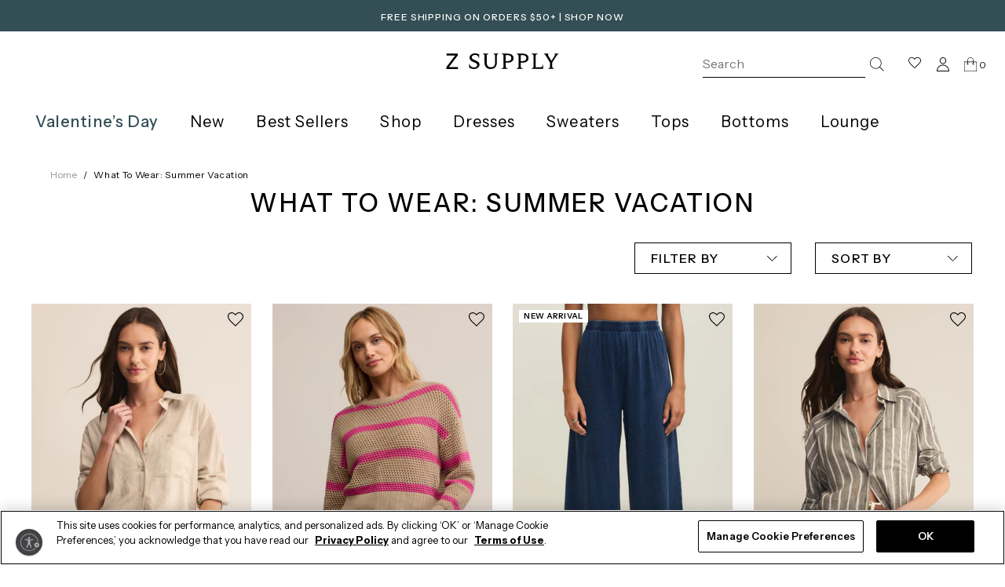

--- FILE ---
content_type: text/html; charset=utf-8
request_url: https://zsupplyclothing.com/collections/what-to-wear-summer-vacation
body_size: 116256
content:
<!doctype html>
<!--[if IE 9]> <html class="ie9 no-js supports-no-cookies" lang="en"> <![endif]-->
<!--[if (gt IE 9)|!(IE)]><!--> <html class="no-js supports-no-cookies" lang="en"> <!--<![endif]-->
<head>
  <script>
    window.dyNewModal = true;
    window.newModalAjaxWindow = true;
    window.hamburgerSearchDY = false;
    window.unstickyHeaderPosition = false;
    if (typeof window.shopTheLookPopUp !== 'boolean') {
      window.shopTheLookPopUp = false;
    }
    window.DY = window.DY || {};
    window.DesktopNavigationHeaderRedesign = false;
    window.gwpCustomMessage = "more and get a free Sirena Long Sleeve Top!" || "more and get a free gift!";
    window.gwpCartMessageTemplate = "EXTENDED ONE MORE DAY! Get a FREE Sirena Rib Long Sleeve Top with any Jacket purchase" || ('Spend  ' + (window.gwpCustomMessage || "more and get a free gift!"));
    DY.userActiveConsent = { accepted: true };
    
    // TESTING: Force enable hover image feature
    // window.dyClpHoverImageTestEnabled = true;
    
    // Add body class for hover image feature - only when enabled
    // Deferred to allow Dynamic Yield time to set the variable
    function enableClpHoverImageIfNeeded() {
      if (window.dyClpHoverImageTestEnabled && !document.documentElement.classList.contains('clp-hover-image-enabled')) {
        document.documentElement.classList.add('clp-hover-image-enabled');
      }
    }
    // Check on DOMContentLoaded (for early DY initialization)
    if (document.readyState === 'loading') {
      document.addEventListener('DOMContentLoaded', enableClpHoverImageIfNeeded);
    } else {
      enableClpHoverImageIfNeeded();
    }
    // Also check after a short delay for async DY experiences
    setTimeout(enableClpHoverImageIfNeeded, 500);
    setTimeout(enableClpHoverImageIfNeeded, 1500);

    // Add body class for Most Loved test - only when enabled
    function enableMostLovedTestIfNeeded() {
      if (window.dyMostLovedTestEnabled && !document.documentElement.classList.contains('most-loved-test-enabled')) {
        document.documentElement.classList.add('most-loved-test-enabled');
      }
    }
    if (document.readyState === 'loading') {
      document.addEventListener('DOMContentLoaded', enableMostLovedTestIfNeeded);
    } else {
      enableMostLovedTestIfNeeded();
    }
    setTimeout(enableMostLovedTestIfNeeded, 500);
    setTimeout(enableMostLovedTestIfNeeded, 1500);
  </script> 
  
    <link rel="shortcut icon" href="//zsupplyclothing.com/cdn/shop/files/z_supply_favicon_32x32.png?v=1763402428" type="image/png">
  

  
    <!-- Start Spot section (collections only) -->
    
<script>
/**
 * Product Card Hover Image Manager
 * Handles hover image updates for product cards on collection pages
 */
(function() {
  'use strict';

  /**
   * Helper object for jQuery-based product card interactions
   */
  window.ProductCardHoverImage = {
    /**
     * Filter images by color using alt text or filename pattern
     * @param {Array} productImages - Array of product image objects
     * @param {string} colorName - Color name to filter by
     * @param {string} activeSrc - Currently active image source for fallback matching
     * @returns {Array} Filtered array of images matching the color
     */
    getColorImages: function(productImages, colorName, activeSrc) {
      var colorImages = productImages.filter(function(img) {
        return img.alt === colorName;
      });
      
      // Fallback to filename pattern matching if no alt text match
      if (colorImages.length === 0 && activeSrc) {
        var filename = activeSrc.split('/').pop();
        var match = filename.match(/^([A-Z]+\d+)_([A-Z]+)_/);
        if (match) {
          var pattern = match[1] + '_' + match[2] + '_';
          colorImages = productImages.filter(function(img) {
            return img.src.split('/').pop().indexOf(pattern) === 0;
          });
        }
      }
      return colorImages;
    },
    
    /**
     * Find the BACK image from color images, or fallback to a different image
     * @param {Array} colorImages - Array of images for a specific color
     * @param {string} currentImageSrc - Currently displayed image to exclude
     * @returns {Object|null} The hover image object or null
     */
    findHoverImage: function(colorImages, currentImageSrc) {
      // First, try to find BACK image
      var backImg = colorImages.find(function(img) {
        return img.src.toUpperCase().indexOf('_BACK') > -1;
      });
      if (backImg) return backImg;
      
      // Fallback: find any different image than the current one
      if (currentImageSrc) {
        var baseName = function(url) {
          return (url || '').split('/').pop().split('?')[0].replace(/_\d+x/, '');
        };
        var currentBase = baseName(currentImageSrc);
        
        var differentImg = colorImages.find(function(img) {
          return baseName(img.src) !== currentBase;
        });
        if (differentImg) return differentImg;
      }
      
      // Last resort: return second image if available
      return colorImages.length >= 2 ? colorImages[1] : null;
    },
    
    /**
     * Resize image URL to specified width
     * @param {string} url - Original image URL
     * @param {number} size - Desired width (e.g., 540)
     * @returns {string} Resized image URL
     */
    resizeImageUrl: function(url, size) {
      var ext = (url.match(/\.(jpg|png|gif|webp)(\?|$)/i) || [])[1] || 'jpg';
      var pattern = new RegExp('(_\\d+x)?\\.' + ext, 'i');
      return url.replace(pattern, '_' + size + 'x.' + ext);
    },
    
    /**
     * Update the hover image for a product card
     * @param {jQuery} productCard - jQuery object of the product card element
     * @param {string} colorName - Color name for the selected variant
     */
    update: function(productCard, colorName) {
      try {
        var productImagesData = productCard.attr('data-product-images');
        if (!productImagesData) return;
        
        var productImages = JSON.parse(productImagesData);
        var activeSrc = productCard.find(".product-card__image.active").first().attr('src');
        var colorImages = this.getColorImages(productImages, colorName, activeSrc);
        
        productCard.find('.product-card__image__hover-image').remove();
        
        if (colorImages.length >= 1) {
          var hoverImg = this.findHoverImage(colorImages, activeSrc);
          if (hoverImg && hoverImg.src !== colorImages[0].src) {
            var hoverImgSrc = this.resizeImageUrl(hoverImg.src, 540);
            productCard.find('.product-card__image-ratio').append(
              '<img class="product-card__second-image product-card__image__hover-image" src="' + 
              hoverImgSrc + '" loading="lazy" alt="' + colorName + '" data-color="' + colorName + '" />'
            );
          }
        }
      } catch (e) {
        console.error('Error updating hover image:', e);
      }
    }
  };

  /**
   * Helper object for vanilla JS usage in Spot templates
   */
  window.SpotProductCardHelpers = {
    /**
     * Get images for a specific color from product
     * @param {Object} product - Product object
     * @param {Object} mainImage - Main product image
     * @returns {Array} Filtered array of images
     */
    getColorImagesForProduct: function(product, mainImage) {
      var color = mainImage.alt;
      if (color && color.trim()) {
        return product.images.filter(function(img) { return img.alt === color; });
      }
      // Fallback: match by filename pattern (SKU_COLOR_)
      var filename = (mainImage.src || '').split('/').pop();
      var match = filename.match(/^([A-Z]+\d+)_([A-Z]+)_/);
      if (match) {
        var pattern = match[1] + '_' + match[2] + '_';
        return product.images.filter(function(img) {
          return img.src.split('/').pop().indexOf(pattern) === 0;
        });
      }
      return product.images;
    },
    
    /**
     * Find BACK image or fallback to a different image
     * @param {Array} colorImages - Array of images for a specific color
     * @param {string} currentImageSrc - Currently displayed image to exclude
     * @returns {Object|null} The hover image object or null
     */
    findBackImage: function(colorImages, currentImageSrc) {
      // First, try to find BACK image
      var backImg = colorImages.find(function(img) {
        return img.src.toUpperCase().indexOf('_BACK') > -1;
      });
      if (backImg) return backImg;
      
      // Fallback: find any different image than the current one
      if (currentImageSrc) {
        var baseName = function(url) {
          return (url || '').split('/').pop().split('?')[0].replace(/_\d+x/, '');
        };
        var currentBase = baseName(currentImageSrc);
        
        var differentImg = colorImages.find(function(img) {
          return baseName(img.src) !== currentBase;
        });
        if (differentImg) return differentImg;
      }
      
      // Last resort: return second image if available and different
      return colorImages.length >= 2 ? colorImages[1] : null;
    },
    
    /**
     * Resize image URL to specified width
     * @param {string} url - Original image URL
     * @param {number} size - Desired width
     * @returns {string} Resized image URL
     */
    resizeImageUrl: function(url, size) {
      var match = url.match(/\.(jpg|png|gif|webp)(\?|$)/i);
      var ext = match ? match[1] : 'jpg';
      var pattern = new RegExp('(_\\d+x)?\\.' + ext, 'i');
      return url.replace(pattern, '_' + size + 'x.' + ext);
    }
  };
})();
</script>


<script>
	var show_curve_images_on_collections =  false 
</script>
<script type="text/javascript" src="//zsupplyclothing.com/cdn/shop/t/2935/assets/spot.js?v=2659927289398958651769191911"></script>
<script type="application/json" id='js-spot-settings'>{
	"clusters": ["spot-cluster-ca-0.moddapps.com"],
  "hostname": "zsupplyllc.myshopify.com",
	"settings": {"facets":{"321":{"name":"Product Type","type":"tag","level":"string","option":"","namespace":"","sort":{"desc":"name"},"key":"","locales":["en"],"weight":null,"values":[{"name":"Tops","value":"tops"},{"name":"Sweaters","value":"sweaters"},{"name":"Skirts","swatch_id":null,"value":"skirts"},{"name":"Shorts","swatch_id":null,"value":"shorts"},{"name":"Rompers","swatch_id":null,"value":"rompers"},{"name":"Pants","swatch_id":null,"value":"pants"},{"name":"Overalls","swatch_id":null,"value":"overalls"},{"name":"Loungewear","swatch_id":null,"value":"lounge"},{"name":"Jumpsuits","value":["jumpsuits","product:Jumpsuits \u0026 Rompers"]},{"name":"Jackets \u0026 Outerwear","value":"outerwear"},{"name":"Eyewear","value":"Eyewear"},{"name":"Dresses","value":"dresses"},{"name":"Accessories","value":"product:Accessories"},{"name":"Sweatshirts","value":["Sweatshirt","sweatshirts"]}],"field":"","single":false,"orphans":true},"323":{"name":"Color","type":"option","level":"string","option":"Color","namespace":"","sort":"manual","key":"","locales":["en"],"weight":null,"values":[{"name":"White","value":["Sandshell","Sea Salt","Alabaster","Whisper White","Stone","Light Oatmeal Heather","White Shell","White - Grey","Ivory - Gradient","Warm Sands - Gradient","Pearl","Adobe White","Heather Oatmeal","Oat","White Sand","White Leopard-Gradient","Sandstone-Gradient","Desert White","white leopardgradient","sandstonegradient","white sand","white","vanilla ice","sandstone","sandshell","sand dollar","off white","oatmeal","light oatmeal","ecru","desert white","cloud dancer","bone","Ecru","Cloud Dancer","Pumice","Pebble","Vanilla Ice","White","Sandstone","Sand Stone","Sand Dollar","Sand","Off White","Natural","Light Oatmeal","Cream","Bone","Birch","Sandstone - Gradient","White Leopard - Gradient","Fossil","Winter White","Sesame","Crystal","Marshmallow","Moonstone","Panna Cotta","Cloud","Warm White","Ivory","Turtle Dove"]},{"name":"Black","value":["Asphalt","Black Sand","Crystal Black - Grey","Polished Black - Grey","Black Gold - Gradient","Polished Black - Gradient","Gray Stone","Camo Dove Grey","Polished Black-Grey","Crystal Black-Grey","washed black","vintage black","solid black","onyx","jet black","black","Desert White\/Black","Jet Black","Vintage Black","Heather Black","Onyx","Solid Black","Washed Black","Black","Dark Rinse","Black Sands Heather","Polished Black - Brown","Black Tort - Brown","True Black","Polished Black-Grey Polarized","Polished Black - Grey Polarized"]},{"name":"Brown","value":["Sand - Gradient","Brown Tortoise","Warm Cocoa","Warm Coco","Spiced Rum","Bourbon","Lunar Grey","Tiger Eye","Chestnut","Champagne - Gradient","Honey Tortoise - Brown","Gold - Bronze","Cocoa - Gradient","Chestnut - Gradient","Chestnut - Brown","Brown Tortoise - Grey","Brown Tortoise - Gradient","Blonde Tortoise - Gradient","Oatmeal","Milk Shake","Caramel","Maple Heather","Mink","Gold- Bronze Polarized","Chestnut-Gradient Polarized","Chestnut-Brown Polarized","Moon Grey","Otter","Brown Tortoise - Brown","Garden Fog","Rattan","Dune - Gradient","Dune","Dark Tort - Gradient","Cocoa \/ Gradient","Clay","Light Heather Taupe","Light Dune","Dusty Heather Taupe","Driftwood","Champagne Mist","Blonde Tort - Gradient","Champagne","Blushing Tan","Almond Butter","Light Taupe","Dusty Taupe","Pebble Grey","Moss Grey","Oatmeal Heather","Warm Sands","Dark Cola","Earth","Whipped Mocha","Lilac Ash","Linen","Flax","Taupe-Gradient","Saddle","Honey-Gray","Honey Tortoise-Brown","Gold-Grey","Feather Taupe","Champagne-Gradient","Brown Tortoise-Grey","Brown Tortoise-Gradient","champagnegradient","honeygray","tan","washed tan","vintage brown","toffee","taupegradient","taupe grey","taupe ash","taupe","sand","portabella","pebble","natural","mushroom","mink grey","lite cola","light heather frappe","light cocoa","khaki","honey tortoisebrown","heather taupe","heather latte","frosted latte","frappe","fawngradient","fawn","espresso","dusty amber","desert clay","deep cola","cocoa","camel brown","camel","cafe latte","burnt cedar","brown tortoisegrey","brown tortoisegradient","moss grey","Lite Cola","Khaki","Heather Taupe","Espresso","Doeskin\/White","Antique Cream","Taupe Grey","Cafe Latte","Cinnamon","Redwood","Cocoa","Taupe","Mushroom","Sandshell","Deep Cola","Desert Taupe","Light Cocoa","Portabella","Camel Brown","Camel","Frosted Latte","Heather Latte","Toffee","Vintage Nutmeg","Washed Tan","Tan","Vintage Brown\/White","Vintage Brown","Light Heather Frappe","Frappe","Almond","Campfire","Honey - Gray","Taupe - Gradient","Taupe Stone","Burlap","Chai","Chocolate","Dove","Fawn - Gradient","Hazel Nut","Moonlit","Oat Milk","Putty","Soft Beige","Bronzer","Iced Coffee","Sandstone - Brown","Silver - Brown Gradient","Taupe - Brown","Gold - Grey","Cocoa Berry","Mocha Mousse","Oyster","Coconut","Bellini - Bronze","Merlot - Brown","Emerald - Brown","Burro","Deep Taupe","Latte","Dark Chocolate","Coffee Bean","Classic Camel","Parchment","Pebble Moon","Desert Tan","Dark Indigo - Brown","Dark Tort - Gray","Gold - Brown","Gold - Gradient","Marbled Tort - Bronze","Teakwood","Lava Rock","Desert Light","Tort - Light Grey","Tobacco","Tavern","Taupe-Gradient Polarized","Beige","Nude","Natural Tan","Tiki","Chocolate Cherry","Ginger - Brown Polarized","Marble Tort - Grey Polarized","Taupe - Brown Polarized","Sandalwood","Biscuit","Evening Sand","Smokey","Taupe - Gradient Polarized","Natural Heather","Smoked Heather","Suede","Burnt Ash","Retreat","Brown","Chocolate Brown","Toasted Seasame","Java","Fig Butter","Light Camel","Heathered Camel","Palo Santo","    Macchiato","Macaroon"]},{"name":"Gray","value":["Classic Heather Grey","Light Chambray","Hazy Blue","Smoke - Gradient","Heather Birch","Pewter","Dark Slate","Dark Heather Grey","Natural Slate","Fog-Gradient","Ash","shadow","heather slate","heather coal","graphite","foggradient","fog","charcoal heather","charcoal","soft grey","sky grey","polished blackgrey","mineral grey","heather grey burnout","heather grey","grey slate","goldgrey","crystal grey","crystal blackgrey","Ash Grey","Heather Coal","Washed Grey","Soft Grey","Graphite","Platinum","Fog","Crystal Grey","Dove Grey","Mink Grey","Grey Slate","Heather Slate","Charcoal Heather","Charcoal","Light Heather Grey","Heather Grey Burnout","Heather Grey","Light Fog","Winter Fog","Grey","Shadow","Mineral Grey","Fog - Gradient","Platinum Grey","Stardust","Slate Grey","Charcoal Moon","Graphite Grey","Varsity Heather Grey","Cement","Champagne","Heather Linen","Pewter - Gradient","Pewter - Brown","Neptune","Light Tavern","Medium Heather Grey","Burnt Ash Heather","Moonlight","Perfectly Taupe","Silver","Frost"]},{"name":"Pink","value":["Hibiscus","Dusty Orchid","French Kiss","Cotton Candy","Rose","Pink Rose","Pink Passion","Pink Aura","Misty Mauve","Smoked Rose","Shell Pink - Gradient","Rose Quartz - Grey","Rose Quartz","Rose Gold - Gradient","Pink Lemonade","Berry - Gradient","Paradise Pink","Pink Orchid","Papaya Glow","Watermelon","Pale Coral","Shadow Mauve","Bleached Mauve","Blush Pink \/ Gradient Polarize","Rose Violet","Deauville Mauve","Melon","Washed Berry","Mystic Mauve","Champagne-Grey","Pink Cherry","Pink Candy","Blush Pink - Gradient","Blush Pink","French Rose","Seashell Pink","Punch Pink","Persian Pink","Light Melon","Fiesta Fuchsia","Blush Mood","Pale Rose","Sunkist Coral","Sweet Pink","Bright Melon","Pink Cream","Soft Pink","Happy Pink","Pink Blossom","Faded Blush","Berry","Washed Coral","Washed Cherry","Strawberry","Violet Rose","Silver Pink","Shell Pink-Gradient","Shell Pink","Rose Quartz-Grey","Rose Gold-Gradient","Pink Cedar","Azalea","Crystal Rose-Gradient","Fawn-Gradient","crystal rosegradient","wild rose","wild dahlia","whisper pink","violet rose","vintage pink","tropical coral","strawberry","soft peach","silver pink","shell pinkgradient","shell coral","rosy pink","rose quartzgrey","rose pearl","rose mauve","rose goldgradient","pink sky","pink heather","petal pink","party pink","orchid pink","magenta","jewel pink","guava","flamingo","canyon rose","azalea","Whisper Pink","Coral Sands","Taupe Ash","Guava","Wild Rose","Soft Peach","Shell Coral","Rose Mauve","Dusty Rose","Rose Pearl","Magenta","Fawn","Pale Mauve","Dusty Plum","Dusty Amber","Desert Clay","Vintage Pink","Rosy Pink","Pink Mist","Pink Heather","Petal Pink","Party Pink","Orchid Pink","Jewel Pink","Pink Sky","Canyon Rose","Flamingo","Ash Pink","Dusty Blush","Heartbreaker Pink","Pink Glaze","Melon Pop","Peachsicle","Raspberry Sorbet","Lilac Gray","Peony","Pink Lemonade - Brown","Conch Shell","Sunset Mauve","Cactus Flower","Starfish","Summer Peach","Neon Pink","Very Berry","Fruit Punch","Lilac Punch","Rosebud","Cashmere Pink","Rose Haze","Rose Gold","Disco Pink","Pink Dreams","Pink Salt","Pink Bisou","Sunset Pink","Cheeky Pink","Passion Fruit","Pink Smoke","Guava Fresca","Pink Peony","Chateau Rose","Island Pink","Pink Pearl","Washed Pink","Pink Crush","Pink Marshmallow","Paloma","Spanish Rose"]},{"name":"Red","value":["Candy Red","Sienna","Rose Red","Ruby","Berry - Gradient Polarized","Dark Rosewood","Firecracker","Poppy","Maroon Rose","Wine","Mineral Red","Lipstick Red","Cranberry","Berry Red","Fig","Mulberry","Garnet","washed cherry","rouge","redwood","crimson","cherry red","Rouge","Coral Red","Burgundy","Rosy Red","Deep Plum","Crimson","Cherry Red","Dragon Fruit","Red Cheer","Tango","Haute Red","Red Dahlia","Berry Wine","Crimson Crush","Red Pepper","Rendezvous","Cherry","Hot Stuff","Cabana Red","Racing Red","Red Hot","Festive Red","Merlot","Kiss Me Red","Red Lotus","Red"]},{"name":"Orange","value":["Cinnamon - Brown","Golden Sun","Blood Orange","Papaya","Lava","Golden Amber","Ginger - Gradient","Penny","Orange Sorbet","Monarch Orange","Spice","Pumpkin Spice","Vintage Brown","Copper","whiskey","sahara","russet","copper","chili","bronze","Burnt Cedar","Tropical Coral","Whiskey","Russet","Sahara","Cantaloupe","Chili","Heather Penny","Orange Cream","Sun Glow","Suede - Brown","Persimmon","Malibu Orange","Leopard - Grey Polarized","Arabian Spice"]},{"name":"Yellow","value":["Limoncello - Brown","Limoncello","Golden Yellow","Maze","Dijon","Limestone","Bright Sun","Sun Fade","Marigold","Lemon Zest","Lemon Drop","tropical sun","washed yellow","sunrise","sunkissed","sunflower","desert yellow","Sunflower","Honey","Desert Yellow","Pineapple","Sunkissed","Tropical Sun","Sunrise","Gold","Bronze","Wheat","Washed Yellow","Pina Colada","Grapefruit","Sandcastle","Limeade","Sunshine","Sunset Gold","Golden Honey","Lemonade","Mellow Yellow","Santal","Lemon Citrus","Custard","Citrus","Sunnyside"]},{"name":"Green","value":["Mojito - Brown","Olive Crush","Mermaid","Kelp","Cactus - Gradient","Soft Pine","Washed Jade","Cyprus Green","Tropical Teal","Dark Green","Worn Jade","Emerald Isle","Abyss","Calypso Green","Bright Emerald","Green Juice","Viridian","Forest-Gradient Polarized","Evergreen","Cactus - Gradient Polarized","Pine","Matcha","Succulent","Olive Branch","Olive","Prussian Teal","Teal Gem","Amazon Green","Washed Pine","Pale Jade","Jewel Green","Cactus","Silver Pine","Sage Ash","Silver Sage","Olive Night","Smoke Sage","Dark Teal","washed olive","vintage lime","trooper","teal","shamrock","seaweed","sea grass","seaglass","rosin","pistachio","limelight","juniper","forest","dusty olive","dusty jade","deep forest","deep emerald","aloe","soft sage","sedona sage","pale sage","dusty sage","meadow green","glacial green","camo dark green","ash green","agave green","Juniper","Shamrock","Seaglass","Sea Grass","Forest","Glacial Green","Aloe","Heather Jade","Camo Green\/Black","Sage Mist","Grape Leaf","Rosin","Dusky Green","Whisper Mint","Light Sage","Deep Forest","Washed Olive","Meadow Green","Key Lime","Dusty Sage","Camo Dusty Sage","Sedona Sage","Limelight","Camo Dark Green","Vintage Lime","Pale Sage","Seaweed","Deep Emerald","Ash Green","Dusty Olive","Gray Sage","Sage Green","Soft Sage","Pistachio","Agave Green","Forest - Gradient","Everglade","Ivy","Cabana Green","Garland","Green Pine","Rich Pine","Willow","Sea Pine","Harbor Gray","Meadow","Forest - Grey","Matcha - Grey","Moss - Grey","Sea Spray","Team Green","Bermuda Green","Palm Green","Green Lagoon","Dragonfly","Forest Green","Pacific Teal","Martini","Avocado","Earthen Grey","Botanical Green","Seagrass","Winter Green","Noble Fir","Marine Mist","Courtside Green","Lucky Green","Dusty Palm","Moss - Gradient","Mint - Brown","Moss - Brown","Sea Mist","Dark Agave","Hunter Green","Lawn","Moss - Pink","Aqua Sea","Honeydew","Fern","Sage - Grey Polarized","Artichoke","Garland Green","Macchiato","Mistletoe","Crystal Green","Appletini","Bay Leaf","Khaki Green","Tea Leaf","La Palma"]},{"name":"Blue","value":["Palace Blue","Space Blue","Light Blue","Midnight Teal","Inca","French Blue","Marina Blue","Sapphire Blue","Vintage Indigo","Sun Bleached Indigo","Indigo Sky","Indigo - Grey Polarized","Coastline","Indigo - Gradient","Tranquil Waters","Oasis Blue","Bright Blue","Bluesteel","Deep Navy","Cobalt","Indigo Dream","Peri Blue","Veridian","Worn Indigo","Ocean Blue","Glacier Blue","Federal Blue","Dusk Blue","Crisp Blue","Cloudy Blue","Coastal Blue","Cloud Blue","Byzantine Blue","Chambray Blue","Blue Bird","Blue Haze","Twilight Sky","Power Peri","Dusty Blue","Blue Topaz","Navy","Deep Sea","Classic Blue","washed indigo","washed blue","stone blue","soft sky","skylight","sky blue","sandwashed blue","perennial blue","pacific blue","ocean","morning fog","midnight navy","midnight blue","light turquoise","light fog","indigo","iced turquoise","heather jade","dusty navy","dusty indigo","dusty denim","dark teal","dark indigo","cool blue","classic blue","caribbean blue","captain navy","camo dark indigo","cabana teal","blue mist","black iris","aqua stone","aqua sky","aqua ocean","Cool Blue","Morning Fog","Light Turquoise","Dusty Jade","Midnight Blue","Caribbean Blue","Blue Mist","Aqua Stone","Indigo","Pacific Blue","Teal","Sky Grey","Indigo Blue","Midnight Navy","Cabana Teal","Perennial Blue","Washed Blue","Sandwashed Blue","Dusty Navy","Black Iris","Iced Turquoise","Washed Indigo","Trooper","Sky Blue","Aqua Sky","Camo Dark Indigo","Dark Indigo","Dusty Indigo","Dusty Denim","Stone Blue","Soft Sky","Skylight","Ocean","Aqua Ocean","Captain Navy","Blue Ash","Blue Isle","Cadet Blue","Orchid Rain","Stormy","Indigo - Grey","Blue Jay","Deep Blue","Pool Blue","Sea spray","Blue Wave","Supernova","Dark Indigo - Gradient","Blue Jean","Midnight","Baja Blue","Surf Blue","Oceania","Bay Blue","Deep Indigo","Snowflake Blue","Washed Chambray","True Navy","Light Denim","Eclipse","Thunder Cloud","Riviera Blue","Blue River","Worn Blue","Regatta Blue","Faded Indigo","Light Vintage Indigo","Infinity Blue Heather","Baja Mist","Amparo Blue","Gold - Light Blue","Tort - Blue","Yacht Blue","Eclipse Heather","Medium Indigo","Riviera","Salt Water","Salty Blue","Clearwater","Medium Chambray","Oceanside","Clear Skies","Boathouse","Azure - Grey Polarized","Slate Blue Indigo","Serene Blue","Blue Sapphire","Calypso Blue Indigo","Nautical","Ocean Air Indigo","Oceanic Blue","Storm Cloud","Barcelona Blue","Blue Light","Blue Velvet","Blue Velvet Heather","Rain","Mixed Indigo","Santorini Indigo","Azul","Coast","Cove","Fresca","Hamptons Blue","Shoreline","Utopia"]},{"name":"Purple","value":["Lilac - Gradient","Lavender - Grey","Brilliant Lavender","Dark Truffle","Violet Heather","Lilac - Gradient Polarized","Jadeite","Lilac","Sweet Plum","Lavender - Grey Polarized","Lilac Mist","Violet Sky","Dusty Orchid","Light Orchid","Violet Stone","soft lilac","lavender haze","lavender grey","lavender ash","deep plum","Wild Dahlia","Soft Lilac","Lavender Grey","Lavender Ash","Lavender Haze","Magenta Punch","Iris Bliss","Violet Haze","Washed Orchid","Frosted Violet - Gradient","Cosmic Sky","Violet Gem","Lavender Ice"]}],"field":"","single":false,"orphans":true},"324":{"name":"Size","type":"option","level":"string","option":"Size","namespace":"","sort":"manual","key":"","locales":["en"],"weight":null,"values":[{"name":"X Small","value":["XS\/S","X Small","Size 24","Size 25","Size 0"]},{"name":"Small","value":["XS\/S","Small","Size 26","XSMALL\/SMALL","Size 2","Size 4"]},{"name":"Medium","value":["MEDIUM\/LARGE","Medium","Size 27","Size 28","M\/L","Size 6","Size 8"]},{"name":"Large","value":["MEDIUM\/LARGE","Large","Size 29","Size 30","Size 10","Size 12"]},{"name":"X Large","value":["X Large","Size 31","Size 14"]},{"name":"One Size","value":"One Size"}],"field":"","single":false,"orphans":false},"326":{"name":"Price","type":"tag","level":"string","option":"","namespace":"","key":"","locales":["en"],"weight":null,"values":[{"name":"Under $25","value":"price:Under $25"},{"name":"$25-$50","value":"price:$25-$50"},{"name":"$50-$100","value":"price:$50-$100"},{"name":"Over $100","value":"price:Over $100"}]},"418":{"name":"Material","type":"tag","level":"string","option":"","namespace":"","key":"","locales":["en"],"weight":null,"values":[{"name":"Metal","value":"metal"},{"name":"Handmade Acetate","value":"acetate"},{"name":"Injected Nylon","value":["injected-nylon","nylon"]}]},"419":{"name":"Fit","type":"tag","level":"string","option":"","namespace":"","key":"","locales":["en"],"weight":null,"values":[{"name":"Oversized","value":"fit-oversized"},{"name":"Narrow","value":"fit-narrow"},{"name":"Medium","value":"fit-medium"}]},"421":{"name":"Eyewear Price","type":"price","level":"numeric","option":"","namespace":"","sort":"manual","key":"","locales":["en"],"weight":null,"values":[{"name":"$39","swatch_id":null,"value":"39-39"},{"name":"$59","value":"59-59"},{"name":"$69","value":"69-69"},{"name":"$79","value":"79-79"},{"name":"$89","value":"89-89"}],"field":"","single":false,"orphans":true},"450":{"name":"Product Type","type":"tag","level":"string","option":"","namespace":"","sort":{"desc":"name"},"key":"","locales":["en"],"weight":null,"values":[{"name":"Joggers","swatch_id":null,"value":"joggers"},{"name":"Pants","swatch_id":null,"value":"pants"},{"name":"Denim","swatch_id":null,"value":"denim"},{"name":"Shorts","swatch_id":null,"value":"shorts"},{"name":"Skirts","swatch_id":null,"value":"skirts"},{"name":"Rompers","swatch_id":null,"value":"rompers"},{"name":"Jumpsuits","swatch_id":null,"value":"jumpsuits"},{"name":"Leggings","value":["leggings"]}],"field":"","single":false,"orphans":true},"451":{"name":"Product Type","type":"collection","level":"string","option":"","namespace":"","sort":"manual","key":"","locales":["en"],"weight":null,"values":[{"name":"Short Sleeves","value":"tees-1"},{"name":"Long Sleeves","value":"long-sleeves"},{"name":"Tanks","value":"tanks"},{"name":"Shirts \u0026 Blouses","value":"shirts-blouses"},{"name":"Sweatshirts","value":"sweatshirts-hoodies-pullovers"},{"name":"Graphics","value":"graphic-tees-sweatshirts"},{"name":"Essentials","value":"essentials-edit"},{"name":"Bodysuits \u0026 Intimates","swatch_id":null,"value":"intimates-bodysuits"}],"field":"","single":false,"orphans":true},"455":{"name":"Product Type","type":"tag","level":"string","option":"","namespace":"","sort":"manual","key":"","locales":["en"],"weight":null,"values":[{"name":"Jackets","value":"jacket"},{"name":"Coats","value":"Coat"},{"name":"Trenches","swatch_id":null,"value":"Trench-coat"},{"name":"Blazers","value":"Blazer"},{"name":"Bombers","swatch_id":null,"value":"bombers"},{"name":"Shackets","value":"shacket"},{"name":"Quilted","value":"Quilted"},{"name":"Plaid","value":"Plaid"},{"name":"Denim","swatch_id":null,"value":"denim"},{"name":"Faux Leather","value":"faux-leather"},{"name":"Reversible","value":"reversible"},{"name":"Vests","value":"Vest"},{"name":"All Day Jackets","value":["All-day"]},{"name":"Faux Fur","value":["faux-fur"]},{"name":"Sherpa","value":["sherpa"]}],"field":"","single":false,"orphans":true},"456":{"name":"Product Type","type":"collection","level":"string","option":"","namespace":"","sort":"manual","key":"","locales":["en"],"weight":null,"values":[{"name":"Lounge Tops","value":"lounge-tops"},{"name":"Lounge Bras","value":"lounge-bras"},{"name":"Lounge Bottoms","value":"lounge-bottoms"},{"name":"Lounge Robes \u0026 Outerwear","value":"lounge-robes-outerwear"},{"name":"Lounge Accessories","value":"lounge-accessories"},{"name":"Pajama Sets","value":"z-lounge-sets"},{"name":"Lounge Dresses \u0026 Jumpsuits","value":["lounge-dresses-jumpsuits","dresses-jumpsuits","dresses"]}],"field":"","single":false,"orphans":true},"457":{"name":"Product Type","type":"collection","level":"string","option":"","namespace":"","sort":"manual","key":"","locales":["en"],"weight":null,"values":[{"name":"Hats \u0026 Beanies","swatch_id":null,"value":"hats-beanies"},{"name":"Socks","value":"socks"},{"name":"Totes \u0026 Pouches","value":"totes-pouches"},{"name":"Sunglasses","value":"eyewear"}],"field":"","single":false,"orphans":true},"478":{"name":"Product Type","type":"collection","level":"string","option":"","namespace":"","sort":"manual","key":"","locales":["en"],"weight":null,"values":[{"name":"Pullovers","value":"sweaters"},{"name":"Turtlenecks","swatch_id":null,"value":"turtlenecks"},{"name":"Cardigans","value":"cardigan"},{"name":"Vests","swatch_id":null,"value":"vests"},{"name":"Tanks \u0026 Camis","value":"sweater-tops"},{"name":"Dresses","value":"sweater-dresses"},{"name":"V-Necks","value":["v-neck-sweaters"]}],"field":"","single":false,"orphans":true},"495":{"name":"Dress Length","type":"collection","level":"string","option":"","namespace":"","key":"","locales":["en"],"weight":null,"values":[{"name":"Mini","value":"mini-dresses"},{"name":"Midi","value":"midi-dresses"},{"name":"Maxi","value":"maxi-dress"}],"field":""},"496":{"name":"Neckline","type":"tag","level":"string","option":"","namespace":"","key":"","locales":["en"],"weight":null,"values":[{"name":"V-Neck","value":"v-neck"},{"name":"Crew Neck","value":"crew-neck"},{"name":"Scoop Neck","value":"scoop-neck"}],"field":""},"497":{"name":"Girls Product Type","type":"collection","level":"string","option":"","namespace":"","key":"","locales":["en"],"weight":null,"values":[{"name":"Tops","value":"girls-tops"},{"name":"Bottoms","value":"girls-bottoms"},{"name":"Dresses","value":"girls-dresses"},{"name":"Rompers \u0026 Jumpsuits","value":"girls-rompers-jumpsuits"},{"name":"Outerwear \u0026 Jackets","value":"girls-outerwear-jackets"},{"name":"Lounge Sets","value":"girls-lounge-sets"}],"field":""},"504":{"name":"Product Type","type":"tag","level":"string","option":"","namespace":"","sort":"manual","key":"","locales":["en"],"weight":null,"values":[{"name":"Jumpsuits","swatch_id":null,"value":"jumpsuits"},{"name":"Rompers","swatch_id":null,"value":"rompers"},{"name":"Overalls","swatch_id":null,"value":"overalls"}],"field":"","single":false,"orphans":true},"520":{"name":"Product Type","type":"collection","level":"string","option":"","namespace":"","key":"","locales":["en"],"weight":null,"values":[{"name":"Sports Bras","value":"active-bras"},{"name":"Tanks","value":"active-tanks"},{"name":"Tees","value":"tees-1"},{"name":"Hoodies \u0026 Sweatshirts","value":"hoodies-pullovers"},{"name":"Outerwear","value":"jackets-filter"},{"name":"Leggings","value":"active-leggings"},{"name":"Shorts","value":"active-shorts"},{"name":"Skirts \u0026 Skorts","value":"active-skirts"},{"name":"Dresses \u0026 Onesies","value":"active-dresses-rompers"},{"name":"Accessories","value":"accessories"},{"name":"Pants","value":["active-pants"]}],"field":"","single":false,"orphans":true},"521":{"name":"Active Fabric Type","type":"tag","level":"string","option":"","namespace":"","key":"","locales":["en"],"weight":null,"values":[{"name":"Freeform Rib","value":"freeform-rib"},{"name":"Super Smooth","value":"super-smooth"},{"name":"Pure Performance","value":"pure-performance"},{"name":"Classic Jersey","value":"classic-jersey"},{"name":"Cloud Rib","value":"cloud-rib"},{"name":"Luxe Modal","value":"luxe-modal"},{"name":"Airlite","value":"airlite"},{"name":"Shimmer Nylon","value":"shimmer-nylon"},{"name":"Cotton Fleece","value":"cotton-fleece"},{"name":"Sherpa","value":"sherpa"},{"name":"French Terry","value":"french-terry"},{"name":"Seamless Rib","value":"seamless-rib"},{"name":"Structured Twill","value":"structured-twill"},{"name":"Glossy Nylon","value":"glossy-nylon"},{"name":"Sport Quilt","value":"sport-quilt"},{"name":"Brushed Knit","value":"brushed-knit"},{"name":"Performance Gloss","value":"performance-gloss"},{"name":"All Day Rib","value":"all-day-rib"}],"field":"","single":false},"539":{"name":"Product Type","type":"collection","level":"string","option":"","namespace":"","key":"","locales":["en"],"weight":null,"values":[{"name":"Sports Bras","value":"active-bras"},{"name":"Tanks","value":"active-tanks"},{"name":"Tees","value":"tees-1"},{"name":"Sweatshirts \u0026 Outerwear","value":"active-sweatshirts-jackets"}],"field":""},"540":{"name":"Product Type","type":"collection","level":"string","option":"","namespace":"","key":"","locales":["en"],"weight":null,"values":[{"name":"Leggings","value":"active-leggings"},{"name":"Shorts","value":"active-shorts"},{"name":"Skirts","value":"active-skirts"}],"field":""},"793":{"name":"Tee Type","type":"tag","level":"string","option":"","namespace":"","key":"","locales":["en"],"weight":null,"values":[{"name":"Crew Neck","value":"crew-neck"},{"name":"V-Neck","value":"v-neck"},{"name":"Scoop Neck","value":"scoop-neck"},{"name":"Long Sleeve","value":"long-sleeve"},{"name":"Short Sleeve","value":"short-sleeve"}],"field":"","single":false,"orphans":true},"806":{"name":"Product Type","type":"collection","level":"string","option":"","namespace":"","key":"","locales":["en"],"weight":null,"values":[{"name":"Tees","value":"essentials-tees"},{"name":"Tanks","value":"essentials-tanks"},{"name":"Dresses","value":"essentials-dresses"},{"name":"Sweatshirts","value":"essentials-sweatshirts-pullovers"},{"name":"Bottoms","value":"essentials-bottoms"}],"field":"","single":false},"889":{"name":"Product Type","type":"tag","level":"string","option":"","namespace":"","key":"","locales":["en"],"weight":null,"values":[{"name":"Tees","value":["tees"]},{"name":"Tanks","value":["Tanks"]},{"name":"Sweatshirts","value":["sweatshirts"]}],"field":"","single":false,"orphans":true},"915":{"name":"Product Type","type":"tag","level":"string","option":"","namespace":"","key":"","locales":["en"],"weight":null,"values":[{"name":"Bikinis","value":"bikini"},{"name":"One Pieces","value":"swim-one-piece"},{"name":"Eyewear","value":"Eyewear"},{"name":"Tees","value":"Tees"}],"field":"","orphans":true},"927":{"name":"Product Type","type":"tag","level":"string","option":"","namespace":"","sort":"manual","key":"","locales":["en"],"weight":null,"values":[{"name":"Dresses","swatch_id":null,"value":"Dresses"},{"name":"Active Dresses","swatch_id":null,"value":"active-dresses"},{"name":"Jumpsuits","swatch_id":null,"value":"jumpsuits"},{"name":"Rompers","swatch_id":null,"value":"rompers"}],"field":"","single":false,"orphans":true},"939":{"name":"Wash","type":"option","level":"string","option":"Color","namespace":"","sort":{"desc":"name"},"key":"","locales":["en"],"weight":null,"values":[{"name":"Light","swatch_id":null,"value":["Washed Indigo","Sun Bleached Indigo"]},{"name":"Medium","swatch_id":null,"value":["Washed Chambray","Vintage Indigo"]},{"name":"Dark","swatch_id":null,"value":"Dark Rinse"},{"name":"Black","swatch_id":null,"value":["Black","Black Sand"]},{"name":"White","swatch_id":null,"value":["Sandshell","White"]}],"field":"","single":false,"orphans":false},"940":{"name":"Fit","type":"tag","level":"string","option":"","namespace":"","key":"","locales":["en"],"weight":null,"values":[{"name":"Wide Leg","swatch_id":null,"value":"wide-leg"},{"name":"Straight Leg","swatch_id":null,"value":"straight-leg"},{"name":"Skinny","swatch_id":null,"value":"skinny"},{"name":"Kick Flare","swatch_id":null,"value":"kick-flare"},{"name":"Relaxed","swatch_id":null,"value":"relaxed"}],"field":"","orphans":true},"941":{"name":"Denim Type","type":"collection","level":"string","option":"","namespace":"","sort":"manual","key":"","locales":["en"],"weight":null,"values":[{"name":"Knit Denim","swatch_id":null,"value":"knit-denim"},{"name":"Jersey Denim","swatch_id":null,"value":"jersey-denim"},{"name":"Classic Denim","swatch_id":null,"value":"rigid-denim"},{"name":"Chambray \u0026 Tencel","swatch_id":null,"value":"Chambray"},{"name":"Stretch Denim","swatch_id":null,"value":"stretch-denim"},{"name":"Luxe Soft","value":["luxe-soft"]}],"field":"","single":false,"orphans":true},"950":{"name":"Essential Type","type":"tag","level":"string","option":"","namespace":"","sort":"manual","key":"","locales":["en"],"weight":null,"values":[{"name":"Tees","swatch_id":null,"value":"tees"},{"name":"Tanks","swatch_id":null,"value":"Tanks"},{"name":"Sweats","swatch_id":null,"value":"Sweats"},{"name":"Dresses \u0026 Sets","swatch_id":null,"value":"dresses-sets"},{"name":"All Day Knit","swatch_id":null,"value":"all-day"},{"name":"Sweaters","swatch_id":null,"value":"sweaters"},{"name":"Do It All","swatch_id":null,"value":"do-it-all"}],"field":"","single":false,"orphans":true},"985":{"name":"Wash","type":"option","level":"string","option":"Color","namespace":"","sort":"manual","key":"","locales":["en"],"weight":null,"values":[{"name":"White","swatch_id":125,"value":["Off White","Cloud"]},{"name":"Light","swatch_id":80,"value":["Sun Bleached Indigo","Washed Indigo","Faded Indigo","Light Vintage Indigo","Cove","Azul"," Ocean Air Indigo"," Santorini Indigo"]},{"name":"Medium","swatch_id":81,"value":["Washed Chambray","Vintage Indigo","Worn Indigo","Utopia ","Fresca"," Calypso Blue Indigo"]},{"name":"Dark","swatch_id":82,"value":["Dark Rinse","Indigo"]},{"name":"Black","swatch_id":83,"value":["Black","Black Sand","Vintage Black","Washed Black"]}],"field":"","single":false,"orphans":false},"986":{"name":"Product Type","type":"tag","level":"string","option":"","namespace":"","sort":"manual","key":"","locales":["en"],"weight":null,"values":[{"name":"Hoodies","swatch_id":null,"value":"hoodies"},{"name":"Crew necks","swatch_id":null,"value":"crew-neck"},{"name":"V-Necks","swatch_id":null,"value":"v-neck"},{"name":"Weekenders","swatch_id":null,"value":"Weekender"},{"name":"Graphics","swatch_id":null,"value":"graphic"}],"field":"","single":false,"orphans":true},"1027":{"name":"Fabric Type","type":"tag","level":"string","option":"","namespace":"","key":"","locales":["en"],"weight":null,"values":[{"name":"Classic Denim","swatch_id":null,"value":"classic-denim"},{"name":"Knit Denim","swatch_id":null,"value":"knit-denim"},{"name":"Knit French Terry","swatch_id":null,"value":"knit-french-terry"},{"value":["luxe-soft"],"name":"Luxe Soft","idx":3}],"field":"","orphans":true},"1028":{"name":"Jacket Length","type":"tag","level":"string","option":"","namespace":"","key":"","locales":["en"],"weight":null,"values":[{"name":"Full Length","swatch_id":null,"value":"full-length"},{"name":"Cropped","swatch_id":null,"value":"cropped"}],"field":"","orphans":true},"1158":{"name":"Gift Shop Filter","type":"collection","level":"collection","values":[{"name":"Best Sellers","value":["gift-shop-best-sellers"]},{"name":"Sleep Shop","value":["gift-shop-sleep-shop"]},{"name":"Sweaters","value":["gift-shop-sweaters"]},{"name":"Luxe Gifts","value":["gift-shop-luxe-gifts"]}],"weight":null}},"badges":{},"facet_groups":{"96":[321,326,324,323],"154":[418,419,421,323],"172":[450,326,324,323],"173":[451,326,324,323],"174":[326,323],"175":[455,326,324,323],"176":[456,326,324,323],"177":[457,326,323],"184":[478,326,324,323],"189":[927,495,326,324,323],"190":[451,496,326,323],"191":[497,326,323],"193":[495,504,323],"194":[504,326,324,323],"199":[520,324,326,323],"204":[539,521,326,324,323],"205":[540,521,326,324,323],"261":[326,324,323,793],"262":[326,324,323],"264":[806,326,324,323],"279":[889,326,324,323],"285":[915,326,324,323],"295":[939,940,321,326,324],"296":[321,941,985,326,324],"301":[950,326,324,323],"305":[986,326,324,323],"314":[321,985,941,324,326],"315":[326,1028,324,1027,323],"321":[324,323],"364":[1158,321,326,324,323]},"badge_groups":{},"splits":{"color":{"handle":"color","properties":[{"type":"option","option_name":"Color"}],"locales":[]}},"banners":[{"id":85,"shop_id":67,"created_at":"2025-12-15T18:01:41.905Z","updated_at":"2025-12-15T18:01:41.905Z","ruleset_id":null,"name":"Promotional Banner","media":[],"title":{"text":"Promotional","color":"ffffff"},"subtitle":{"text":"Banner","color":"aaaaaa"}}],"merges":{},"swatches":{"80":{"id":80,"name":["Light"],"color":"b1bbc3","image":null,"video":null},"81":{"id":81,"name":["Medium"],"color":"527093","image":null,"video":null},"82":{"id":82,"name":["Dark"],"color":"364e70","image":null,"video":null},"83":{"id":83,"name":["Black"],"color":"2a2829","image":null,"video":null},"97":{"id":97,"name":[],"color":null,"image":"https:\/\/cdn.shopify.com\/s\/files\/1\/0076\/7075\/9477\/files\/spot_swatch_97.png?v=1735929515","video":null},"125":{"id":125,"name":["White"],"color":"f3eddf","image":null,"video":null}},"access_token":null,"storefront_version":"2025-01","boost_rules":{"12":{"rules":[{"source":"static","mapping":"match","source_field":{"id":["lucy-twill-pant"]},"weight":3,"mandatory":null}],"name":"Promotion Lucy Twill"},"50":{"rules":[{"source":"static","mapping":"match","source_field":{"tag":"Essential"},"weight":9,"mandatory":null},{"source":"static","mapping":"match","source_field":{"collection":["new-arrivals"]},"weight":3,"mandatory":null}],"name":"Boost Essentials"},"170":{"rules":[{"source":"product","mapping":"match","source_field":{"option":"Color"},"weight":81,"mandatory":false},{"source":"product","mapping":"match","source_field":"product_type","weight":27,"mandatory":null},{"source":"product","mapping":"match","source_field":"vendor","weight":9,"mandatory":null},{"source":"static","mapping":"match","source_field":"available","weight":3,"mandatory":true}],"name":"You may also like"},"184":{"rules":[{"source":"static","mapping":"match","source_field":{"product_type":"Accessories,Accessories - Sunglasses"},"weight":27,"mandatory":null},{"source":"product","mapping":"match","source_field":"title","weight":9,"mandatory":null},{"source":"static","mapping":"match","source_field":"available","weight":3,"mandatory":true}],"name":"Checkout recommendations"}},"recommendations":{"107":{"boost_rule_id":170,"name":"You may also like","limit":8,"sort_order_id":null,"relevance":null,"merge_id":null,"split_id":null},"116":{"boost_rule_id":184,"name":"Checkout recommendation","limit":4,"sort_order_id":null,"relevance":null,"merge_id":null,"split_id":"color"}},"personalizations":[],"redirects":[{"term":"weekend","type":"substring","url":"\/collections\/weekender","locale":null},{"term":"return","type":"substring","url":"https:\/\/zsupplyclothing.com\/pages\/return-policy","locale":null},{"term":"returns","type":"substring","url":"https:\/\/zsupplyclothing.com\/pages\/return-policy","locale":null},{"term":"exchange, exchanges","type":"substring","url":"https:\/\/zsupplyclothing.com\/pages\/return-policy","locale":null},{"term":"weekender","type":"substring","url":"\/collections\/weekender","locale":null},{"term":"weekenders","type":"substring","url":"\/collections\/weekender","locale":null},{"term":"exchange","type":"substring","url":"https:\/\/zsupplyclothing.com\/pages\/return-policy","locale":null},{"term":"exchanges","type":"substring","url":"https:\/\/zsupplyclothing.com\/pages\/return-policy","locale":null},{"term":"sun glasses","type":"substring","url":"\/collections\/eyewear","locale":null},{"term":"sunglasses","type":"substring","url":"\/collections\/eyewear","locale":null},{"term":"eyewear","type":"substring","url":"\/collections\/eyewear","locale":null},{"term":"sunglasses","type":"substring","url":"\/collections\/eyewear","locale":null},{"term":"sunnies","type":"substring","url":"\/collections\/eyewear","locale":null},{"term":"summer dress","type":"substring","url":"\/collections\/dresses","locale":null},{"term":"gift card","type":"substring","url":"\/products\/gift-card","locale":null},{"term":"Tennis Dress","type":"exact","url":"\/collections\/active-dresses-rompers","locale":null},{"term":"sale","type":"substring","url":"\/pages\/referral","locale":null},{"term":"havana set","type":"exact","url":"\/products\/havana-tank","locale":null},{"term":"sets, set","type":"substring","url":"\/collections\/lounge-sets","locale":null},{"term":"chambray","type":"exact","url":"\/collections\/denim","locale":null},{"term":"Warm Collective","type":"exact","url":"\/collections\/z-supply-x-warm-collective-collab","locale":null},{"term":"capsule wardrobe","type":"exact","url":"\/collections\/spring-capsule-wardrobe","locale":null},{"term":"romper","type":"substring","url":"\/collections\/overalls-jumpsuits","locale":null},{"term":"shipping, free ship, ship","type":"exact","url":"\/https:\/\/zsupplyclothing.com\/pages\/shipping","locale":null},{"term":"live shopping","type":"word","url":"https:\/\/zsupplyclothing.com\/pages\/live-shopping","locale":null},{"term":"christmas pajamas","type":"exact","url":"\/z-lounge","locale":null},{"term":"Black Friday","type":"substring","url":"\/products\/sirena-rib-ls-top?variant=41079672012900","locale":null},{"term":"Cyber Monday","type":"substring","url":"\/products\/sirena-rib-ls-top?variant=41079672012900","locale":null},{"term":"pajama, pj's, pajamas","type":"substring","url":"\/collections\/z-lounge","locale":null}],"search_overrides":[],"search_boosts":[{"products":[["6844030550116",10],["6844033663076",10],["6844032581732",10],["6785361018980",10]],"term":"Lemon","type":"exact"},{"products":[["6844030550116",10],["6844033663076",10],["6844032581732",10],["6785361018980",10]],"term":"Lemons","type":"exact"},{"products":[["6844034121828",10],["6844034089060",10],["6844033761380",10]],"term":"Flannel","type":"exact"},{"products":[["6588445130852",71],["6600006140004",57],["6844034089060",46],["6844035235940",4],["6844034121828",49],["6844033761380",50],["6608706699364",50],["6588446376036",4]],"term":"Flannel","type":"stem"},{"products":[["6889174335588",10],["6889174007908",10],["6889173745764",10]],"term":"Checkerboard","type":"word"},{"products":[["7929334071396",100],["7961383141476",100],["7961383108708",100],["7961382879332",100]],"term":"Shamrock","type":"word"},{"products":[["7403120787556",100],["8005158895716",100],["7026333810788",100],["8005158633572",100],["8005158764644",100],["7985106616420",100],["8019503087716",100],["7650421702756",100]],"term":"Easter Dresses","type":"word"},{"products":[["4806442942564",100],["6844034252900",100],["7026347901028",100]],"term":"sweatshirt","type":"word"},{"products":[["7981961674852",100],["8007572160612",100],["8007572127844",100],["8007572095076",100]],"term":"mamacita","type":"word"},{"products":[["8019503382628",100],["8019503612004",95],["8019503579236",100],["8019503022180",100]],"term":"eyelet","type":"exact"},{"products":[["4913943642212",100],["6815537823844",100],["8005159387236",100],["8005159452772",100]],"term":"Scout","type":"word"},{"products":[["8086800400484",100]],"term":"Leopard","type":"exact"},{"products":[["8269018824804",100],["8269019611236",100],["8269019676772",100],["8269019414628",100],["8269019021412",100]],"term":"espresso martini","type":"exact"}],"sort_orders":[{"label":"Best Match","active":true,"property":"search","direction":null,"type":"special"},{"label":"Featured","active":true,"property":"manual","direction":"asc","type":"special"},{"label":"Price: Low to High","active":true,"property":"price","direction":"asc","type":"numeric"},{"label":"Price: High to Low","active":true,"property":"price","direction":"desc","type":"numeric"},{"label":"Oldest to Newest","active":true,"property":"created","direction":"asc","type":"string"},{"label":"Newest to Oldest","active":true,"property":"created","direction":"desc","type":"string"},{"label":"Best Selling","active":true,"property":"sales","direction":"desc","type":"special"}],"rules":{"zsupply-eyewear":{"id":186,"conditions":[{"and":[{"vendor":{"contains":"Z Supply Eyewear"}}]}],"pins":[],"banners":[],"antipins":[],"preferred_images":{},"boosts":null,"split_id":"none","merge_id":null,"extra":null,"sort_order_id":null,"recommendation_ids":null,"facet_group_id":154,"badge_group_id":null,"personalization_id":null},"minimal-collection-filter":{"id":273,"conditions":[{"or":[{"variant-custom-field":{"show-color-or-tag":{"==":"1"}}}]}],"pins":[],"banners":[],"antipins":[],"preferred_images":{},"boosts":null,"split_id":"color","merge_id":null,"extra":null,"sort_order_id":null,"recommendation_ids":null,"facet_group_id":174,"badge_group_id":null,"personalization_id":null},"jackets-collection":{"id":274,"conditions":[{"and":[{"variant-custom-field":{"show-color-or-tag":{"==":"1"}}}]}],"pins":[],"banners":[],"antipins":[],"preferred_images":{},"boosts":null,"split_id":"color","merge_id":null,"extra":null,"sort_order_id":null,"recommendation_ids":null,"facet_group_id":175,"badge_group_id":null,"personalization_id":null},"z-lounge-collection":{"id":275,"conditions":[{"or":[{"variant-custom-field":{"show-color-or-tag":{"==":"1"}}}]}],"pins":[],"banners":[],"antipins":[],"preferred_images":{},"boosts":null,"split_id":"color","merge_id":null,"extra":null,"sort_order_id":null,"recommendation_ids":null,"facet_group_id":176,"badge_group_id":null,"personalization_id":null},"accessories-collection":{"id":276,"conditions":[{"or":[{"variant-custom-field":{"show-color-or-tag":{"==":"1"}}}]}],"pins":[],"banners":[],"antipins":[],"preferred_images":{},"boosts":null,"split_id":null,"merge_id":null,"extra":null,"sort_order_id":null,"recommendation_ids":null,"facet_group_id":177,"badge_group_id":null,"personalization_id":null},"sweaters-collection-page":{"id":302,"conditions":[{"or":[{"variant-custom-field":{"show-color-or-tag":{"==":"1"}}}]}],"pins":[],"banners":[],"antipins":[],"preferred_images":{},"boosts":null,"split_id":"color","merge_id":null,"extra":null,"sort_order_id":null,"recommendation_ids":null,"facet_group_id":184,"badge_group_id":null,"personalization_id":null},"essentials-tops-collection":{"id":311,"conditions":[],"pins":[],"banners":[],"antipins":[],"preferred_images":{},"boosts":null,"split_id":null,"merge_id":null,"extra":null,"sort_order_id":null,"recommendation_ids":null,"facet_group_id":190,"badge_group_id":null,"personalization_id":null},"girls-collection-page":{"id":320,"conditions":[],"pins":[],"banners":[],"antipins":[],"preferred_images":{},"boosts":null,"split_id":null,"merge_id":null,"extra":null,"sort_order_id":null,"recommendation_ids":null,"facet_group_id":191,"badge_group_id":null,"personalization_id":null},"dresses-and-jumpsuits":{"id":325,"conditions":[],"pins":[],"banners":[],"antipins":[],"preferred_images":{},"boosts":null,"split_id":null,"merge_id":null,"extra":null,"sort_order_id":null,"recommendation_ids":null,"facet_group_id":193,"badge_group_id":null,"personalization_id":null},"rompers-jumpsuits-collection":{"id":326,"conditions":[{"or":[{"variant-custom-field":{"hide-tags-present":{"==":"1"}}}]}],"pins":[],"banners":[],"antipins":[],"preferred_images":{},"boosts":null,"split_id":"color","merge_id":null,"extra":null,"sort_order_id":null,"recommendation_ids":null,"facet_group_id":194,"badge_group_id":null,"personalization_id":null},"search-ruleset":{"id":349,"conditions":[{"and":[{"variant-custom-field":{"show-color-or-tag":{"==":"1"}}},{"price":{"\u003e":"0"}}]}],"pins":[],"banners":[],"antipins":[],"preferred_images":{},"boosts":null,"split_id":null,"merge_id":null,"extra":null,"sort_order_id":null,"recommendation_ids":null,"facet_group_id":null,"badge_group_id":null,"personalization_id":null},"active-collection-page":{"id":386,"conditions":[{"or":[{"title":{"contains":"dummy"}},{"variant-custom-field":{"show-color-or-tag":{"==":"1"}}}]}],"pins":[],"banners":[],"antipins":[],"preferred_images":{},"boosts":null,"split_id":"color","merge_id":null,"extra":null,"sort_order_id":null,"recommendation_ids":null,"facet_group_id":199,"badge_group_id":null,"personalization_id":null},"active-bottoms-collection":{"id":417,"conditions":[{"or":[{"title":{"contains":"dummy"}},{"variant-custom-field":{"test-hide-tags":{"==":"1"}}}]}],"pins":[],"banners":[],"antipins":[],"preferred_images":{},"boosts":null,"split_id":"color","merge_id":null,"extra":null,"sort_order_id":null,"recommendation_ids":null,"facet_group_id":205,"badge_group_id":null,"personalization_id":null},"color-split-active-bottoms":{"id":885,"conditions":[{"and":[{"variant-custom-field":{"hide-tags-present":{"==":"1"}}}]}],"pins":[],"banners":[],"antipins":[],"preferred_images":{},"boosts":null,"split_id":"color","merge_id":null,"extra":null,"sort_order_id":null,"recommendation_ids":null,"facet_group_id":205,"badge_group_id":null,"personalization_id":null},"essentials-collection":{"id":905,"conditions":[{"and":[{"variant-custom-field":{"hide-tags-present":{"==":"1"}}}]}],"pins":[],"banners":[],"antipins":[],"preferred_images":{},"boosts":null,"split_id":"color","merge_id":null,"extra":null,"sort_order_id":null,"recommendation_ids":null,"facet_group_id":264,"badge_group_id":null,"personalization_id":null},"collection-default":{"id":1072,"conditions":[],"pins":[],"banners":[],"antipins":null,"preferred_images":{},"boosts":null,"split_id":null,"merge_id":null,"extra":null,"sort_order_id":null,"recommendation_ids":[107],"facet_group_id":96,"badge_group_id":null,"personalization_id":null},"tops-collection-page":{"id":1116,"conditions":[],"pins":[],"banners":[],"antipins":null,"preferred_images":{},"boosts":null,"split_id":null,"merge_id":null,"extra":null,"sort_order_id":null,"recommendation_ids":null,"facet_group_id":173,"badge_group_id":null,"personalization_id":null},"nosplit":{"id":1360,"conditions":[],"pins":[],"banners":[],"antipins":null,"preferred_images":null,"boosts":null,"split_id":"none","merge_id":null,"extra":null,"sort_order_id":null,"recommendation_ids":null,"facet_group_id":null,"badge_group_id":null,"personalization_id":null}},"general_rule":"collection-default","search_rule":"search-ruleset"},
	"rule": {"id":2296,"conditions":[{"and":[{"variant-custom-field":{"show-color-or-tag":{"==":["1"]}}},{"split_id":{"!=":["3283750221719410930","1249386369708240947","11726365106250354746","14470956869740319493","8181783518809445601","705382247005635293","16163599046400454509","14098891854107375788","15729274710074783174","18329582016400650671","8001289531569887782","3925959741013563116","14174008276118850848","2729601925221100035","13874842998029024820","12003411767937276903","6490232729349678668","13356902411322395622","2762717256394222087","3045329997959135747","4276192281776912352","17923409661829601251","6540806700170238857","287617821605125299","15235116596736431281","12528603087486387032","5146539437640413250","17133623651971565297","6751036461349669705","9716550496264529869","5354479168722911112","18065574411979373726","4656224491126003659","17802367587389209302","4214633307507348333","12872289917716268279","3907906065330896627","11873408843846720465","13801788129651286852","10631290314681463923","14367586812612547085","8719457621515020645","2662413231574484929","15445802366611060119"]}}]}],"pins":["4416681315941829731","13425535974491989700","6881664264252424598","17229532951583278963","18295980737385654273","14732562201319086396","10488381939437780582","1835981426135315137","17324209574727207483","17238489375892874457","4615354542966161608","6590685393744267976","17483967794093731531","3640462638218544938","13315075071247698068","240482763263532491","3677176128974243273","7127084058732695839","9304041602547762187","11130173585660424898","13926526304679413468","1993491116855087167","17010597570212514720","8001461239914272841","15087459725958483503","17895708855028836906","13912918339878074171","8411467852457254722","747683107376443153","1330089819187494383","15297818048180797956","16787479385991456338","10415149781218939774","12142374584424220377","7600164622916321104","1107252093318112624","12614648595493508526","109601126386091587","3168659735121608883","1833097306329837455","13009489661781200144","2724438804693211060","4497869343600419038","4020228553345139622","2790012815859625229","15616834804511585510","5930937049855834358","15356544438239240193","16328193945065133376","3026078611527225076","1000487440285067091","11633079807727435272","14989291405427681154","2079490128354537003","9321955857213356254","3291592428952084380","16329463869937860205","1080449070999800981","9112817868169301949","11562228703591670481","1809361908395888291","14048140711072423519","1137418799330236451","14308371055352144705","1385506101288420383","1700245356324890453","190572435948498859","17592709849851701437","11086507770835552641","15558075222109110459","8000786004341280400","2540694935811041826","11344064644255726483","17997349657118520852","13573217198605299305","12654086392157437519","6384891490859189247","18115626434131802430","4391644944394411890","6184774495772105556","9405332919387625701","2032031637224867091","8323342565649977970","17588216876026730632"],"banners":[],"antipins":[],"preferred_images":{"8001461239914272841":"27889235034212","17483967794093731531":"27539340755044","3640462638218544938":"27889169530980","13315075071247698068":"27889238376548","15356544438239240193":"27725559758948","240482763263532491":"27520096698468","14732562201319086396":"28171791466596","13912918339878074171":"28326349373540","8411467852457254722":"28326004850788","15558075222109110459":"27338631905380","2662413231574484929":"27500035080292","15616834804511585510":"27982257455204","6384891490859189247":"27725428752484"},"boosts":null,"split_id":"color","merge_id":"none","extra":null,"sort_order_id":null,"recommendation_ids":null,"facet_group_id":96,"badge_group_id":null,"personalization_id":null,"views":{}},
	"customerId": null,
	"orderId": null,
	"eventSink": "none",
	"moneyFormat": "${{amount}}",
	"currentCount": 11,
	"productSelector": "#spot-content",
	"facetPaneSelector": ".collection-filters__list",
	"facetPaneSelectorPosition": "auto",
	"sortBySelector": ".collection-sort__input",
	"facetColorSwatches": true,
	"breadcrumbSelector": ".spot-breadcrumbs",
	"paginationSelector": ".collection__pagination",
	"omitUnavailable": false,
	"facetCount": "exists",
	"autoCorrect": "true",
	"recommendationsPaneSelector": "",
	"product": null,
	"customer": null,
	"resultsPerPage": 60,
  "products": null,
	"all_tags": ["ankle-length","best-sellers","bis-display","bis-display-manual","Bottoms","bra-friendly","button-downs","button-front","chest-pocket","collared","collection-best-sellers","cotton-jersey","crew-neck","curved-hemline","deactivated-closeout","denim","display-fabric-weight","elastic-waistband","essential","Eyewear","fit-medium","full-length","heavy-soft-wash","heavy-soft-wash-and-mineral-wash","hide-amparo-blue","hide-bay-blue","hide-bellini","hide-black","hide-bluesteel","hide-cabana-red","hide-cement","hide-cocoa-berry","hide-custard","hide-dark-chocolate","hide-dusk-light---brown-polarized","hide-emerald-cove","hide-federal-blue","hide-fern","hide-forest","hide-harbor-gray","hide-hunter-green","hide-iced-coffee","hide-indigo","hide-island-pink","hide-manual-bay-blue","hide-manual-black","hide-manual-boathouse","hide-manual-la-palma","hide-manual-party-pink","hide-manual-perfectly-taupe","hide-manual-perfectly-white","hide-manual-retreat","hide-manual-spanish-rose","hide-manual-white","hide-meadow","hide-medium-indigo","hide-midnight","hide-midnight-blue","hide-multi","hide-palace-blue","hide-palm-green","hide-party-pink","hide-pebble-moon","hide-persimmon","hide-pink-smoke","hide-rattan","hide-retreat","hide-sage---grey-polarized","hide-sand-dollar","hide-sandshell","hide-sandstone","hide-sea-salt","hide-size-elements","hide-stone-gray","hide-sunset-pink","hide-sweet-plum","hide-tea-leaf","hide-true-black","hide-vintage-brown","hide-vintage-indigo","hide-white","high-rise","injected-nylon","jumpsuits","lightweight","long-sleeve","matching-set","midweight","mineral-wash","pants","pdp-new-layout","price:$25-$50","price:$50-$100","product:Accessories","promo-gift-message","share","shirt-blouse","side-seam-pocket","side-seam-pockets","size-guide","sleeveless","sleeveless-top","soft-jersey-knit","Spring","strap-detail","stripe","sweaters","tank","Tanks","tops","totes","v-neck","vendor:Z Supply","waist","warm-weather","wide-strap","wishlist","z-supply"],
	"cart": {"note":null,"attributes":{},"original_total_price":0,"total_price":0,"total_discount":0,"total_weight":0.0,"item_count":0,"items":[],"requires_shipping":false,"currency":"USD","items_subtotal_price":0,"cart_level_discount_applications":[],"checkout_charge_amount":0},
	"productRegularPrice": "Regular price"
}</script>
<style type='text/css'>
  .facet-value input[type='radio'] { display: none; }
  .spot-breadcrumbs .breadcrumb { background: none; color: #000; border: 0; text-transform: none; font-size: 0.75rem; }
  @media screen and (min-width: 768px) {
    .facet-pane-close {  display: none!important; }
  }
</style>
<script type="text/javascript">
    function getCookie(cname) {
      let name = cname + "=";
      let decodedCookie = decodeURIComponent(document.cookie);
      let ca = decodedCookie.split(';');
      for(let i = 0; i <ca.length; i++) {
        let c = ca[i];
        while (c.charAt(0) == ' ') {
          c = c.substring(1);
        }
        if (c.indexOf(name) == 0) {
          return c.substring(name.length, c.length);
        }
      }
      return "";
    }
	function correctUrl(url) {
    const [baseUrl, hash] = url.split('#');
    const splitUrl = baseUrl.split(/[&?]/);
    if (splitUrl.length > 1) {
        const correctBase = splitUrl[0].includes('?') ? splitUrl[0] : splitUrl[0] + '?';
        const correctQuery = splitUrl.slice(1).join('&');
        return hash ? `${correctBase}${correctQuery}#${hash}` : `${correctBase}${correctQuery}`;
    }
    return hash ? `${url}#${hash}` : url;
	}
	window.spotSetup = function(preferences, productRenderer, recommendationsRenderer) {
		var sortBy = preferences.sortBySelector || 'select[name="sort_by"]';
		if (preferences.searchRemoval) {
			window.addEventListener('load', function() {
				var searchBars = document.querySelectorAll('input[name="q"]');
				searchBars.forEach(function(searchBar) {
					searchBarNew = searchBar.cloneNode(true);
					searchBar.parentNode.replaceChild(searchBarNew, searchBar);
				});
			});
		}
		var productContainer = preferences.productSelector ? preferences.productSelector : null;
		var facetPaneContainer = preferences.facetPaneSelector ? preferences.facetPaneSelector : null;
		var recommendationsPaneContainer = preferences.recommendationsPaneSelector ? preferences.recommendationsPaneSelector : null;
		var facetPaneSelectorPosition = preferences.facetPaneSelectorPosition;
		var recommendationsPaneSelectorPosition = preferences.recommendationsPaneSelectorPosition;
		var paginationContainers = [];
		var facetPaneOptions = {
			includeSorting: true,
			hideInactiveFacetValues: preferences.hideInactiveFacetValues,
			inactiveLimit: preferences.inactiveFacetLimit,
			hideInactiveFacets: preferences.hideInactiveFacets,
			classes: []
		};
		var recommendationOptions = {
			renderer: recommendationsRenderer,
			classes: []
		};
		if (!preferences.breadcrumbs || preferences.breadcrumbSelector)
			facetPaneOptions['breadcrumbs'] = preferences.breadcrumbSelector ? preferences.breadcrumbSelector : false;
		var themeSpecificInit = function(spotAPI, spotDOM, spotDefault) {
			spotDefault.resolveQuerySelector('#spot-default-pane-facet-value-manual', function(element) {
				var vars = spotDOM.getUrlVars()
				if (element && !vars['sort_by'])
					element.classList.add('active');
			});
            
		};
		var isSearchPage = /\/search/.test(window.location.pathname);
		
		paginationContainers = [preferences.paginationSelector];

		if (preferences.facetColorSwatches)
			facetPaneOptions['classes'].push('swatches');
		if (preferences.facetCollapsible == "auto")
			preferences.facetCollapsible = preferences.facetOrientation == "horizontal" ? "single" : "never";

		facetPaneOptions['classes'].push(preferences.facetOrientation, "collapsible-" + preferences.facetCollapsible, "styling-"  + preferences.facetStyling);
		var collapseActiveFacets = preferences.facetCollapsible == "manual" || preferences.facetCollapsible == "single";
		if (preferences.facetCollapsible == "single" || preferences.facetCollapsible == "active" || preferences.facetCollapsible == "visible")
			facetPaneOptions['classes'].push("collapsible");
		facetPaneOptions['singleActive'] = preferences.facetCollapsible == "single";

		var deferred = SpotDefault.init({
			init: function(spotAPI, spotDOM, spotDefault) {
				window.spotAPI._jsStyle = false;
				if (preferences.omitUnavailable)
					spotAPI.defaultQuery(spotAPI.s())
                spotDOM.allVariants("flag");
				spotDOM.optionBehavior(preferences.facetCount);
				spotDOM.autoCorrect(preferences.autoCorrect);
				spotDOM.paginate(preferences.resultsPerPage);
                spotDOM.failBehavior("shopify");
				themeSpecificInit(spotAPI, spotDOM, spotDefault);
                /*spotDOM.addQueryTransform([(q, type) => {
                  if (spotDOM.search() && !/^\s*$/.test(spotDOM.search()) && spotDOM.facets().filter((f) => /colou?r/i.test(f.getName())).flatMap((f) => f.facetValues()).filter((fv) => fv.getName() == "Brown" && fv.enabled()).length > 0)
                    return q.pins(spotAPI.se().tag("!=","Eyewear").innerQuery);
                  return q;
                }]);*/
                var vars = spotDOM.getUrlVars();
                if (vars.style) {
                  // Handle both multiple style params and comma-delimited values.
                  var styleValues = [];
                  if (Array.isArray(vars.style)) {
                    // Handle multiple style parameters
                    vars.style.forEach(function(style) {
                      if (style.includes(',')) {
                        // Split comma-delimited values
                        styleValues = styleValues.concat(style.split(',').map(s => s.trim()));
                      } else {
                        styleValues.push(style);
                      }
                    });
                  } else {
                    // Handle single style parameter
                    if (vars.style.includes(',')) {
                      // Split comma-delimited values
                      styleValues = vars.style.split(',').map(s => s.trim());
                    } else {
                      styleValues = [vars.style];
                    }
                  }
                  window.spotStyleValues = styleValues;
                  spotDOM.addQueryTransform([(q) => {
                    const pins = styleValues.map((s) => ({"sku":{"^": s}}));
                    return q.pins(pins.concat(q.innerAttributes.pins || []));
                  }]);
                }
				// Adding the callback
                spotDOM.endQuery(function() {
                    spotDefault.ready(function() {
                      spotCustomCallBackOnProductsLoaded();
                    });
                });
			},
			facetPaneOptions: facetPaneOptions,
			searchBarOptions: {
				maxProducts: preferences.instantSearchResultsPerPage,
				showAllButton: preferences.instantSearchShowAll,
				alwaysDropdown: !preferences.instantSearchBehavior || preferences.instantSearchBehavior == "independent",
				deferHookUntilLoad: preferences.searchRemoval,
				dropdownContainer: '.search-dropdown',
				searchBarBackfill: false,
			},
            freeformContext: { search: true },
            hostname: preferences.hostname,
			rule: preferences.rule,
			paginationType: preferences.paginationType,
			searchBars: preferences.instantSearch == "disabled" ? [] : undefined,
			clusters: preferences.clusters,
			settings: preferences.settings,
			eventSink: preferences.eventSink,
			sortOrders: preferences.sortOrders,
			moneyFormat: preferences.moneyFormat,
			currentCount: preferences.currentCount,
			productContainer: productContainer,
			sortDropdown: sortBy,
			paginationContainers: paginationContainers,
			facetPaneContainer: facetPaneContainer,
			facetPaneContainerSelectorPosition: facetPaneSelectorPosition != "auto" ? facetPaneSelectorPosition : null,
			recommendationsPaneContainer: recommendationsPaneContainer,
			recommendationsPaneContainerSelectorPosition: null,
			recommendationsPaneOptions: recommendationOptions,
			productRenderer: productRenderer,
			product: preferences.product,
            products: preferences.products,
            all_tags: preferences.all_tags,
			scrollTriggerHeight: window.innerHeight * 1.5
		}).done(function(spotAPI, spotDOM) {
		if (collapseActiveFacets)
			document.querySelectorAll('.facet.active').forEach(function(e) { e.classList.remove("active"); });
			var oldUpdate = spotDOM.updateStorefrontProducts;
			var ranOnce = false;
			spotDOM.updateStorefrontProducts = function(products, token) {
				var deferred = spotAPI.Deferred();
				const getDYId = function(p) {
					return (spotAPI.getRelevantVariants(p) || p.variants)[0].id;
				};
				oldUpdate.call(spotDOM, products, token).then((products) => {
					if (ranOnce) {
						deferred.resolve(products);
					} else {
						ranOnce = true;
                        // We don't use the DY object because frequently it's not ready by the time we already have our product data, and we don't want to take longer than necessary.
                        const dyid = getCookie("_dyid");
                        const dyjsession = getCookie("_dyjsession");
						fetch('https://direct.dy-api.com/v2/serve/user/choose', { 
							method: "POST",
							headers: { ['Dy-Api-Key']: 'da6441fdb87636741aa6570a8a16786b45ebdd72edb36c34fd95012823b3c9e2', ['Content-Type']: "application/json" }, 
							body: JSON.stringify({ 
								selector: { "names": ["SortingTest1"] }, 
								user: { 
                                    active_consent_accepted: window.DY && window.DY.userActiveConsent && window.DY.userActiveConsent.accepted,
                                    dyid: (dyid ? dyid : undefined),
                                    dyid_server: (dyid ? dyid : undefined)
                                },
                                session: dyjsession ? { dy: dyjsession } : undefined,
								context: {
									page: { type: "CATEGORY", data:[""], location:"https://" + window.location.hostname + "/collections/" + spotDOM.collection(), locale:"en_US"},
									listedItems: products.map((p) => getDYId(p) + "") 
								}, 
								options: { isImplicitPageview: false, isImplicitImpressionMode: true, isImplicitClientData: false } 
							})
						}).then((r) => r.json()).then((r) => {
							const dyVariantIds = r?.choices[0]?.variations[0]?.payload?.data?.slots?.map((s) => s.sku) || [];
                            // For any matching SKUs, put these at the top.
                            let variantIds = dyVariantIds;
                            if (window.spotStyleValues) {
                              const styleVariantIds = window.spotStyleValues.map((v) => {
                                const regex = new RegExp("^" + v);
                                return (Array.isArray(products) ? products : [products]).flatMap((p) => p.variants).filter((v) => regex.test(v.sku))[0];
                              }).filter((v) => v).map((v) => v.id);
                              variantIds = styleVariantIds.concat(variantIds.filter((v) => styleVariantIds.indexOf(v) == -1));
                            }
							skuList = window.spotStyleValues || [];
							const productMap = skuList.map(inputSku => {
								for (const product of products) {
									for (const variant of product.variants) {
										if (variant.sku && variant.relevant && variant.sku.includes(inputSku)) {
											return product
										}
									}
								}
							});
							const productVariantHash = Object.fromEntries(products.map((p) => [getDYId(p), p]));

							const productHash = Object.fromEntries(products.map((p) => [p.split_id || p.id, p]));
							const sortHash = Object.fromEntries(variantIds.map((id, idx) => [id, idx]));
							const pinList = productMap.filter(p=>p).map((p) => p.split_id || p.id).concat(spotDOM.pins().filter((pin) => !productHash[pin] || sortHash[getDYId(productHash[pin])] == null))

							spotDOM.pins(pinList, false);
							const productMapIndex = new Map(productMap.map((p, i) => [p, i]));
							sortedProducts = products.sort((a, b) => {
								const aInMap = productMapIndex.has(a);
								const bInMap = productMapIndex.has(b);
								// if we declared pins in the url, they are sorted first. Seond is the getDYId priority. Third is the collecction pins (not specifically handled here, consequence of pinning).
								if (aInMap && bInMap) {
									return productMapIndex.get(a) - productMapIndex.get(b);
								} else if (aInMap) {
									return -1; 
								} else if (bInMap) {
									return 1; 
								} else {
									return sortHash[getDYId(a)] - sortHash[getDYId(b)];
								}
							});
							deferred.resolve(sortedProducts);
						}, (r) => {
							deferred.resolve(products);
						});
					}
				})
				return deferred;
			}
		});
		return deferred;
	};
</script>

<script type='text/javascript'>
	// Functions for video feature
	var showCurveImageOnCategoryPage = false;

	
	

	

	function hasVideoAndVideoTag(product, alt) {
        const tags = Array.isArray(product.tags) ? product.tags.join(", ") : product.tags;
		if ((product.media && product.media.find(m => m.alt === alt)) 
				&& tags.replaceAll(" ", "").split(',').includes("collection-video")
				|| (product.media && product.media.find(m => m.alt === alt))
				&& tags.replaceAll(" ", "").split(',').includes("collection-video-" + window.location.pathname.split("/collections/")[1])) {
			return true;
		} else {
			return false;
		}
	}

	function videoHTML(product, alt, is_it_feature) {
		var var_media = product.media.find(m => m.alt === alt);
		var class_list = "";
		if (is_it_feature) {
			class_list += "lazyload product-card__image active"
		} else {
			class_list += "lazyload product-card__image"
		}
		var videoHTML = '<video class="'+class_list+'" muted playsinline autoplay loop playsinline="playsinline" preload="metadata" data-product-card="" data-alt="'+(alt ? alt.trim() : '')+'" aria-label="'+alt+'"\
										poster="'+var_media.preview.image.src+'">\
											<source src="'+var_media.sources.find(v => v.format === "m3u8").url+'" type="application/x-mpegURL">\
											<source src="'+var_media.sources.find(v => v.height === 1080).url+'" type="video/mp4">\
											<source src="'+var_media.sources.find(v => v.height === 720).url+'" type="video/mp4">\
											<source src="'+var_media.sources.find(v => v.height === 480).url+'" type="video/mp4">\
											<img alt="'+alt+'" src="'+var_media.preview.image.src+'">\
										</video>'
		return videoHTML;
	}
	// END Functions for video feature
	window.spotSetup(JSON.parse(document.querySelector('#js-spot-settings').innerHTML), function(product, position) {
			let colors = product.options[0].values.map(c => spotDOM.handleize(c) )
			let myTags = product.tags
			let hiddenColors = colors.filter(c => (myTags.includes('hide-manual-' + c) || myTags.includes('hide-'+c)))
			const filteredColors = colors.filter(color => !hiddenColors.includes(color));
      if (!product.metafields)
          product.metafields = [];
      const productTitle = product.title;
      const tags = typeof(product.tags) == 'string' ? product.tags.split(/\s*,\s*/) : product.tags;
      const productTags = tags.map(x => x.toLocaleLowerCase().replace(" ", ""));
      const isLowStock = tags.includes("Low Stock") && product.title.toLowerCase() != 'gift card' && !product.variants.every(v => v.inventory_quantity === 0);
      const productFilteredVariants = product.variants.filter(item => {
        const hidden = (productTags.includes("hide-"+item.option1.toLowerCase().replace(" ", "")));
        return (!hidden && (window.spotDOM.shopifyMode() || item.relevant));
      });
			if (productFilteredVariants.length == 0) {
				return window.spotDefault.createElement(`<div></div>`);
			}
			const firstVariant = productFilteredVariants[0];
      const colorOption = productFilteredVariants.map((v) => v['option1'])
      const variantImageIds = productFilteredVariants.map(variant => variant.id);
      const variantImages = product.images.filter(image => variantImageIds.indexOf(image.id) >= 0);
      const variantImagesCurve = product.images.filter(img => (typeof(img) == 'string' ? img : img.src).includes("_CURVE"));
      const colorImages = product.images.filter(image => image.alt === colorOption);
      const productCardImages = new Set();
			/*
      productCardImages.add(window.spotDOM.getProductImage(product));
      variantImages.forEach(image => productCardImages.add(image));
      colorImages.forEach(image => productCardImages.add(image));
			*/
      //This code generates a carousel on product cards
      // let productCardImagesHTML = '';
      // let firstImage = true;

      // productCardImages.forEach((image) => {
      //   const imageType = (image.src.indexOf('.png') >= 0 ? '.png' : '.jpg');
      //   const smallImageURL = image.src.replace(imageType, `_180x${imageType}`);
      //   productCardImagesHTML = `${productCardImagesHTML}
      //     <img
      //       class="product-card__image lazyload active ${(firstImage ? 'd-none' : '')}"
      //       src="${smallImageURL}"
      //       data-src="${image.src}"
      //       alt="${product.type} ${productTitle} ${colorOption}"
      //       data-alt="${colorOption}"
      //       data-widths="[180, 360, 540, 720, 900, 1080, 1296, 1512, 1728, 2048]"
      //       data-product-card
      //       data-aspectratio="${Math.round(image.width / image.height)}"
      //       data-sizes="auto"
      //     />
      //   `;
      //   firstImage = false;
      // });

			if(spotDOM.collection() && product.handle.indexOf('dummy') >= 0) {
				if (product.metafields.find(m => m.key === "custom_redirect_url")) {
					var dummyLink = product.metafields.find(m => m.key === "custom_redirect_url").value
				} else {
					var dummyLink = '/'
				} 
        const dummyImage = !product.image || typeof(product.image) == 'string' ? product.image : product.image.src;
      	const dummyVideo = null;
        const dummyText = null;
        let itemWrapper = dummyLink ? 'a' : 'div';
        let dummyMedia = ''
        if(dummyVideo) {
          dummyMedia = `<video class="product-card__image" muted playsinline autoplay loop><source src="${dummyVideo}" type="video/mp4" /></video>`;
        }
        else if(dummyImage) {
          dummyMedia = `<img class="product-card__image" src="${dummyImage}" />`;
        }
        const href = (dummyLink ? `href="${dummyLink}"` : '');
        const dummyTextHTML = (dummyText ? `<p class="product-card__title">${dummyText}</p>` : '');
        return window.spotDefault.createElement(`<div class="product-card">
                  <div>
                    <div class="product-card__image-container">
                    <${itemWrapper} ${href} class="product-card__link">
                      ${dummyMedia}
                    </${itemWrapper}>
                  </div>
                  ${dummyTextHTML}
                  </div>
                </div>`);
      }
			var optionImageHTML = '';
			var mainImageHTML = '';
			function curveImageUrl(imageSrc) {
				try {
					let sku_color = imageSrc.split('files/')[2].split("_").slice(0, 2).join("_").split('.')[0];
				
					if (product.images.filter(img => img.src.includes("_CURVE")).filter(img => img.src.includes(sku_color)).length) {
						return product.images.filter(img => img.src.includes("_CURVE")).filter(img => img.src.includes(sku_color))[0].src
					} else {
						return false
					}
				} catch(e) {
					console.error(e);
					return false;
				}
			}
			function addToImageHTML(image, mainImage = true) {
				if (curveImageUrl(typeof(image) == 'string' ? image : image.src) && showCurveImageOnCategoryPage) {
					var imgSrc = curveImageUrl(typeof(image) == 'string' ? image : image.src)
				} else {
					var imgSrc = image.src;
				}
				var imageType = (imgSrc.indexOf('.png') >= 0 ? '.png' : '.jpg');
        var width = [240, 360, 540, 720, 900, 1080, 1296, 1512, 1728, 2048];
        var smallImageURL = imgSrc.replace(imageType, `_${width[0]}x${imageType}`);
				var imageHTML = '';
				var imageSize = 0;
				// Divide the screen width value by 3 to get the desired value for the image width
				imageSize = width.reduce((a, b) => {
					return Math.abs(b - window.innerWidth / 3) < Math.abs(a - window.innerWidth / 3) ? b : a;
				});
				
				imageHTML += "<source srcset='" + imgSrc.replace(imageType, `_${imageSize}x${imageType}`) + "'>"
				imageHTML += `<img
					class="product-card__image ${(mainImage) ? 'active' : 'lazyload'}"
					data-alt="${(image.alt ? image.alt.trim() : '')}"
					src="${smallImageURL}"
                    ${(!mainImage || position > 3) ? 'loading="lazy"' : ''}
					alt="${product.product_type} ${product.title} ${image.alt}"
					data-product-card
				/>`;

				let variant = typeof(image) == 'object' && image && image.variant_ids && product.variants.find(v => v.id == image.variant_ids[0]);
				let variantBadgeMetafield = variant && variant.metafields ? variant.metafields?.find(metafield => metafield.key === "variant_badge_in_collection") : null;
				let variantBadgeValue = variantBadgeMetafield ? variantBadgeMetafield.value : false;
				if (variantBadgeValue) {
					imageHTML += `<div class="product-card__badge-container">${variantBadgeValue}</div>`;
				} else if (product_badge_in_collection !== undefined) {
					imageHTML += `<div class="product-card__badge-container" style="background-color: ${badgeBackgroundColor}; color: ${badgeTextColor};">${product_badge_in_collection.value}</div>`;
				} else {
					imageHTML += ``
				}
					
				if (mainImage) {
					mainImageHTML += ('<picture>' + imageHTML + '</picture>');
				} else {
					optionImageHTML += ('<picture>' + imageHTML + '</picture>');
				}
			}
      if (!product.metafields)
          product.metafields = [];
      const product_badge = product.metafields.find(metafield => {
        return metafield.key === "product_badges";
      });
      const product_badge_color = product.metafields.find(metafield => {
        return metafield.key === "product_badges_color";
      });
			const product_badge_in_collection = product.metafields.find(metafield => {
        return metafield.key === "product_badge_in_collection";
      });
			const product_badge_background_color = product.metafields.find(metafield => {
        return metafield.key === "product_badge_background_color";
      });
			const product_badge_text_color = product.metafields.find(metafield => {
        return metafield.key === "product_badge_text_color";
      });
			let badgeBackgroundColor = '#fff';
			let badgeTextColor = '#000';

			if (product_badge_background_color) {
				badgeBackgroundColor = product_badge_background_color.value;
			}

			if(!!window.spotDefault.getProductImage(product)) {
				const spot_product_image = window.spotDefault.getProductImage(product);
				if (hasVideoAndVideoTag(product, spot_product_image.alt)) {
					mainImageHTML = videoHTML(product, spot_product_image.alt, true);
				} else {
					addToImageHTML(spot_product_image);
				}
				
				// Add hover image: use BACK image for the same color variant
				if (product.images.length >= 2 && window.SpotProductCardHelpers) {
					const colorImages = window.SpotProductCardHelpers.getColorImagesForProduct(product, spot_product_image);
					const hoverImg = window.SpotProductCardHelpers.findBackImage(colorImages, spot_product_image.src);
					
					if (hoverImg && hoverImg.src !== spot_product_image.src) {
						const hoverImgSrc = window.SpotProductCardHelpers.resizeImageUrl(hoverImg.src, 540);
						const currentColor = spot_product_image.alt || '';
						mainImageHTML += `<img class="product-card__second-image product-card__image__hover-image" src="${hoverImgSrc}" loading="lazy" alt="${hoverImg.alt || ''}" data-color="${currentColor}" />`;
					}
				}
      }

			if (product_badge_text_color) {
				badgeTextColor = product_badge_text_color.value;
			}
      let badgeHTML = '';
      const { options } = product;
      let color_position = '';
      let color_array = options.reduce(function(colors, option) {
        if(option.name === "Color") {
          colors = colors.concat(option.values);
          color_position = `option${option.position}`;
        }
        return colors;
      }, []);

      const variant_color = productFilteredVariants[0][color_position];
      product.variants.forEach((v) => { 
        if (!v.metafields)
          v.metafields = [];
      });
      var variant = product.variants.find(v => v.option1 == variant_color);
      var variantBadgeMetafieldUnderImage = variant ? variant.metafields.find(metafield => metafield.key === "variant_badge_under_the_image_on_the_clp") : null;
      var variantBadgeMetafieldUnderImageValue = variantBadgeMetafieldUnderImage ? variantBadgeMetafieldUnderImage.value : false;
      
      badgeHTML += `<div class="custom-field__product-badges badge__product-level${!product_badge || variantBadgeMetafieldUnderImageValue ? " d-none" : ""}" style="${product_badge_color ? `color: ${product_badge_color.value};` : ''}">${product_badge ? product_badge.value : ''}</div>`;
      badgeHTML += `<div class="custom-field__product-badges badge__variant-level${!variantBadgeMetafieldUnderImageValue ? " d-none" : ""}">${variantBadgeMetafieldUnderImageValue ? variantBadgeMetafieldUnderImageValue : ''}</div>`;

      const swatches = [];
      let index = 0;
      const swatch_color_images = [];
      const product_multi_swatch = product.metafields.find(metafield => {
        return metafield.key === "swatch_color";
      });
      const metafieldVariants = product.variants.filter(item => {
        const hidden = (productTags.includes("hide-"+item.option1.toLowerCase().replace(" ", "")));
        return (!hidden)
      });
      let variant_multi_swatches = metafieldVariants.filter(variant => {
        return variant.metafields.find(metafield => {
          return metafield.key === "swatch_color";
        });
      }).map(variant => {
        const variant_metafield = variant.metafields.find(metafield => {
          return metafield.key === "swatch_color";
        });
        if(variant_metafield) {
          return {
            "variant": variant,
            "color": variant_metafield
          }
        }
      });
      const variant_color_index = color_array.indexOf(variant_color);
      if(variant_color_index > 3) {
        const start_position = variant_color_index - 3;
        color_array = color_array.slice(start_position);
      }
      color_array.forEach(function(color) {
				let lowercase_color = color.toLowerCase().replace(' ', '-');
       	let handleized_color = spotDOM.handleize(color);
				if (!productTags.map(x => x.toLocaleLowerCase().replace(" ", "")).includes("hide-"+lowercase_color) && !productTags.map(x => x.toLocaleLowerCase().replace(" ", "")).includes("hide-manual-"+lowercase_color)) {
					if(index == 4) {
						if (filteredColors.length >= 5) {
							swatches.push(`<a class="more-colors-link" href="${correctUrl(window.spotDOM.getProductURL(product))}">+&nbsp;${filteredColors.length - 4 + ' more'}</a>`);
						}
          index++;
        	} else if (index > 4) {
          	return;
        	}
        else {
          let has_image = false;
          const color_image = product.images.find(image => {
            if (image.alt === color && image.alt !== variant_color) {
              return true;
            }
          });
          if(color_image) {
            swatch_color_images.push(color_image);
            has_image = true;
          }
          else if (color === variant_color) {
            has_image = true;
          }
          if(has_image) {
              let swatch_value = '';
            if(product_multi_swatch || variant_multi_swatches.length > 0) {
              if(!!product_multi_swatch && color === "multi") {
                swatch_value = product_multi_swatch.value;
              }
              else if(variant_multi_swatches.length > 0) {
                  variant_multi_swatches.forEach(item => {
                    if(item.variant[color_position] === color) {
                      swatch_value = item.color.value;
                    }
                  });
                }
              }
              let lowercase_color = color.toLowerCase().replaceAll(' ', '-');
              let handleized_color = spotDOM.handleize(color);
            	const multi_swatch_image = `//cdn.shopify.com/s/files/1/0076/7075/9477/files/${swatch_value}.png`;
							const backup_swatch_image = `//cdn.shopify.com/s/files/1/0076/7075/9477/files/color-${handleized_color}.png`

							if (!productTags.map(x => x.toLocaleLowerCase().replace(" ", "")).includes("hide-"+lowercase_color) && !productTags.includes("hide-manual-"+lowercase_color)) {
								let varId = "";
								product.variants.some(obj => {
									if (obj.option1.toLowerCase() === color.toLowerCase()) {
										return (varId = obj.id)
									}
								});
								variant = product.variants.find(v => v.option1 == color);
								variantBadgeMetafieldUnderImage = variant ? variant.metafields.find(metafield => metafield.key === "variant_badge_under_the_image_on_the_clp") : null;
								variantBadgeMetafieldUnderImageValue = variantBadgeMetafieldUnderImage ? variantBadgeMetafieldUnderImage.value : false;
              	swatches.push(`<button class="product-card__swatch-border ${(color === variant_color ? 'active' : '')}"\ 
																				data-swatch-name="${color}"\ 
																				aria-label="${color}"\
																				data-variant-badge-under-the-image="${variantBadgeMetafieldUnderImageValue}" >
                              			<div class="product-card__swatch product-card__swatch--${handleized_color}"\ 
																				style="background-color: ${lowercase_color};\ 
																				background-image: url(${(swatch_value === '') ? backup_swatch_image : multi_swatch_image});"\ 
																				data-product-id="${product.id}"\ 
																				data-variant-id="${varId}"\ 
																				aria-hidden="true">\
																		</div>
                							</button>`);
							}
            }
          index++;
        }
							}
      });

      swatch_color_images.forEach(image => {
				if (hasVideoAndVideoTag(product, image.alt)) {
					optionImageHTML =  optionImageHTML + videoHTML(product, image.alt, false);
				} else {
					addToImageHTML(image, mainImage = false);
				}
      });

      if (product.tags.includes('pre-launch')) {
      	var preLaunchClass = "pre-launch";
			} else {
      	var preLaunchClass = '';
			}
			let linkUrl;

			if (product.metafields.find(m => m.key === "custom_redirect_url")) {
				linkUrl = correctUrl(product.metafields.find(m => m.key === "custom_redirect_url").value);
			} else {
				linkUrl = correctUrl(window.spotDOM.getProductURL(product));
			}
			let totalInventory = product.variants.reduce((total, variant) => total + variant.inventory_quantity, 0);
			// Store product images data for dynamic hover image updates
			const productImagesData = JSON.stringify(product.images.map(img => ({
				src: img.src,
				alt: img.alt || '',
				id: img.id
			})));
			let prodCard = window.spotDefault.createElement(`<div class="product-card ${isLowStock ? 'low-stock' : ''} ${preLaunchClass}" id="${product.id}" data- data-page="${window.spotDOM.page()}" data-product-images='${productImagesData.replace(/'/g, "&#39;")}'>
					<div class="product-card__image-container">
						<div class="wishlistIcon">
							<div class="wishlist__unfilled-heart"></div>
						</div>
						<a href="${linkUrl}" class="product-card__link">
							<div class="product-card__image-ratio">
								${mainImageHTML}${optionImageHTML}
							</div>
						</a>

						
            

            
            

            
							<button data-product-handle="${product.handle}" class="product-card__quick-view-trigger">QUICKSHOP</button>
						
					</div>
					<div class="product-card__text-container">
							${badgeHTML}
							<p class="product-card__title">${productTitle}</p>
							<div class="wrap-price-and-rating d-flex flex-wrap justify-content-between">
								<p class="product-card__price">
									${window.spotDOM.formatMoney(firstVariant.price)}
								</p>
								<div class="js_prod-card__rating  d-none  d-md-flex align-items-center" attr-prod-id="${product.id}" attr-prod-handle="${window.spotDOM.getProductURL(product)}"><!--Added using AJAX--></div>
							</div>
							${(isLowStock && product.product_type != "Gift Cards") ? '<p class="collection__low-stock-text">Only a Few Left</p>' : ''}
							${(swatches.length > 0 ? '<div class="product-card__swatch-container">' : '')}
							${swatches.join('')}
							${(swatches.length > 0 ? '</div>' : '')}
					</div>
						${totalInventory <= 12 ? `<!-- Hidden inventory data -->
						<div class="inventory-data d-none">
							{
								"product_id": "${product.id}",
								"total_inventory": ${totalInventory},
								"variants": [
									${product.variants.map(variant => `
										{
											"name": "${variant.title}",
											"inventory": ${variant.inventory_quantity}
										}
									`).join(',')}
								]
							}
						</div>` : ''}
			</div>`);

			return prodCard;
    }, null);
    document.addEventListener('DOMContentLoaded', function() {
		const getAppliedFiltersCount = () => {
			return spotDOM.facets().flatMap((f) => f.facetValues()).filter((f) => f.enabled()).length;
		}

		const collectionFilterFooter = () => {
			const stateClass = 'has-filters-applied';
			const collectionFilterFooterEl = $('.js-collection-filters-footer');
			const appliedFiltersCount = getAppliedFiltersCount();

			$('.js-collection-filters-clear-all-applied-filters-count').html(appliedFiltersCount);

			appliedFiltersCount
				? collectionFilterFooterEl.addClass(stateClass)
				: collectionFilterFooterEl.removeClass(stateClass);
		}

		const openCollectionFilterFlyout = () => {
			$('html').addClass('has-collection-filter-flyout-open');
		}

		const closeCollectionFilterFlyout = () => {
			$('html').removeClass('has-collection-filter-flyout-open');
		}

		spotDOM.addFacet((f) => f.addFacetValue((fv) => fv.enabled(() => {
			collectionFilterFooter();
		}), true), true);

		// Also show footer when sort option is selected
		spotDOM.sort((sortOrder) => {
			if (sortOrder) {
				$('.js-collection-filters-footer').addClass('has-filters-applied');
			}
		}, true);

		collectionFilterFooter();

		$('.js-collection-filter-trigger').click(() => openCollectionFilterFlyout());

		$('.js-collection-filters-show-results-button').click(() => closeCollectionFilterFlyout());

		$('.collection-filters__dropdown, .facet-pane-close').click((e) => {
			if ($(e.target).hasClass('collection-filters__dropdown') || $(e.target).hasClass('facet-pane-close')) {
				closeCollectionFilterFlyout();
			}
		});

		$('.js-collection-filters-clear-all-button').click(() => {
			spotDOM.queryGuard(
				() => spotDOM
					.facets()
					.flatMap((f) => f.facetValues())
					.filter((f) => f.enabled())
					.forEach((f) => f.enabled(false))
			);
		});

		// Close collection filter
		$('body, .facet-pane-close').on('click', '.js-collection-filters-close-button', () => closeCollectionFilterFlyout());
	});
</script>
<style type='text/css'>
  
  .facet-values .facet-value-swatched .name {
    padding-left: 0;
  }
  .facet-value-swatched {
    display: inline-flex !important;
    flex-direction: column;
    gap: 8px;
    align-items: center;
    margin-right: 18px;
  }
  .facet-value-swatched .facet-value-swatch {
    padding: 14px;
    border-radius: 14px;
  }

  .facet-value-swatched.active .facet-value-swatch {
    outline: 1px solid #000;
    outline-offset: 2px;
  }
  
  .facet-values .facet-value.facet-value-swatched:before {
    display: none !important;
  }
</style>

    <!-- End Spot section -->
  
  <script src="https://a40.usablenet.com/pt/c/zsupplyclothing/cookiestorestart" async></script>
  <meta charset="utf-8">
  <meta http-equiv="X-UA-Compatible" content="IE=edge">
  <meta name="viewport" content="width=device-width,initial-scale=1">
  <meta name="theme-color" content="">
  <link rel="canonical" href="https://zsupplyclothing.com/collections/what-to-wear-summer-vacation">
  <link rel="stylesheet" href="https://cdn.plyr.io/3.5.10/plyr.css" />
  
    <link href="//zsupplyclothing.com/cdn/shop/t/2935/assets/bootstrap.min.css?v=28561930827413936891769191832" rel="stylesheet" type="text/css" media="all" />
  
  <link href="//zsupplyclothing.com/cdn/shop/t/2935/assets/seed-checkout.css?v=67652179897821790621769191907" rel="stylesheet" type="text/css" media="all" />
  
  <title>
    What To Wear: Summer Vacation
    
    
    
      &ndash; Z SUPPLY
    
  </title>

  

  
<meta property="og:site_name" content="Z SUPPLY">
<meta property="og:url" content="https://zsupplyclothing.com/collections/what-to-wear-summer-vacation">
<meta property="og:title" content="What To Wear: Summer Vacation">
<meta property="og:type" content="collection">
<meta property="og:description" content=""><meta property="og:image" content="http://zsupplyclothing.com/cdn/shopifycloud/storefront/assets/no-image-2048-a2addb12_512x512.gif">
<meta property="og:image:secure_url" content="https://zsupplyclothing.com/cdn/shopifycloud/storefront/assets/no-image-2048-a2addb12_512x512.gif">

<meta name="twitter:site" content="@zsupply_">
<meta name="twitter:card" content="summary_large_image">
<meta name="twitter:title" content="What To Wear: Summer Vacation">
<meta name="twitter:description" content="">


  <link rel="stylesheet" href="https://use.typekit.net/hcl5bse.css">
  <link href="//zsupplyclothing.com/cdn/shop/t/2935/assets/theme.css?v=110353198983752860891769191913" rel="stylesheet" type="text/css" media="all" />

  
<script>
   window.YETT_BLACKLIST = [
      /bugsnag\.min\.js/,
      
    ]
  </script>
  <script src="//zsupplyclothing.com/cdn/shop/t/2935/assets/yett.min.js?v=36000939924179818321769191918" type="text/javascript"></script>
 <script>
    document.documentElement.className = document.documentElement.className.replace('no-js', 'js');
    window.theme = {
      strings: {
        addToCart: "Add to Bag",
        soldOut: "Sold Out",
        unavailable: "Unavailable"
      },
      moneyFormat: "${{amount}}"
    };
  </script>

  

  <!--[if (gt IE 9)|!(IE)]><!--><script src="//zsupplyclothing.com/cdn/shop/t/2935/assets/vendor.js?v=74378543338575654671769191915" defer="defer"></script><!--<![endif]-->
  <!--[if lt IE 9]><script src="//zsupplyclothing.com/cdn/shop/t/2935/assets/vendor.js?v=74378543338575654671769191915"></script><![endif]-->

  <!--[if (gt IE 9)|!(IE)]><!--><script src="//zsupplyclothing.com/cdn/shop/t/2935/assets/theme.js?v=154609500226920530591769191914" defer="defer"></script><!--<![endif]-->
  <!--[if lt IE 9]><script src="//zsupplyclothing.com/cdn/shop/t/2935/assets/theme.js?v=154609500226920530591769191914"></script><![endif]-->

  <script type="text/javascript">
    function OptanonWrapper() {
      // Get initial OnetrustActiveGroups ids
      if(typeof OptanonWrapperCount == "undefined"){
        otGetInitialGrps();
      }

      //Delete cookies
      otDeleteCookie(otIniGrps);

      // Assign OnetrustActiveGroups to custom variable
      function otGetInitialGrps(){
        OptanonWrapperCount = '';
        otIniGrps =  OnetrustActiveGroups;
        // console.log("otGetInitialGrps", otIniGrps)
      }

      function otDeleteCookie(iniOptGrpId)
      {
        var otDomainGrps = JSON.parse(JSON.stringify(Optanon.GetDomainData().Groups));
        var otDeletedGrpIds = otGetInactiveId(iniOptGrpId, OnetrustActiveGroups);
        if(otDeletedGrpIds.length != 0 && otDomainGrps.length !=0){
          for(var i=0; i < otDomainGrps.length; i++){
            //Check if CustomGroupId matches
            if(otDomainGrps[i]['CustomGroupId'] != '' && otDeletedGrpIds.includes(otDomainGrps[i]['CustomGroupId'])){
              for(var j=0; j < otDomainGrps[i]['Cookies'].length; j++){
                // console.log("otDeleteCookie",otDomainGrps[i]['Cookies'][j]['Name'])
                //Delete cookie
                eraseCookie(otDomainGrps[i]['Cookies'][j]['Name']);
              }
            }

            //Check if Hostid matches
            if(otDomainGrps[i]['Hosts'].length != 0){
              for(var j=0; j < otDomainGrps[i]['Hosts'].length; j++){
                //Check if HostId presents in the deleted list and cookie array is not blank
                if(otDeletedGrpIds.includes(otDomainGrps[i]['Hosts'][j]['HostId']) && otDomainGrps[i]['Hosts'][j]['Cookies'].length !=0){
                  for(var k=0; k < otDomainGrps[i]['Hosts'][j]['Cookies'].length; k++){
                    //Delete cookie
                    eraseCookie(otDomainGrps[i]['Hosts'][j]['Cookies'][k]['Name']);
                  }
                }
              }
            }

          }
        }
        otGetInitialGrps(); //Reassign new group ids
      }

      //Get inactive ids
      function otGetInactiveId(customIniId, otActiveGrp){
        //Initial OnetrustActiveGroups
        // console.log("otGetInactiveId",customIniId)
        customIniId = customIniId.split(",");
        customIniId = customIniId.filter(Boolean);

        //After action OnetrustActiveGroups
        otActiveGrp = otActiveGrp.split(",");
        otActiveGrp = otActiveGrp.filter(Boolean);

        var result=[];
        for (var i=0; i < customIniId.length; i++){
          if ( otActiveGrp.indexOf(customIniId[i]) <= -1 ){
            result.push(customIniId[i]);
          }
        }
        return result;
      }

      //Delete cookie
      function eraseCookie(name) {
        //Delete root path cookies
        domainName = window.location.hostname;
        document.cookie = name+'=; Max-Age=-99999999; Path=/;Domain='+ domainName;
        document.cookie = name+'=; Max-Age=-99999999; Path=/;';

        //Delete LSO incase LSO being used, cna be commented out.
        localStorage.removeItem(name);

        //Check for the current path of the page
        pathArray = window.location.pathname.split('/');
        //Loop through path hierarchy and delete potential cookies at each path.
        for (var i=0; i < pathArray.length; i++){
          if (pathArray[i]){
            //Build the path string from the Path Array e.g /site/login
            var currentPath = pathArray.slice(0,i+1).join('/');
            document.cookie = name+'=; Max-Age=-99999999; Path=' + currentPath + ';Domain='+ domainName;
            document.cookie = name+'=; Max-Age=-99999999; Path=' + currentPath + ';';
            //Maybe path has a trailing slash!
            document.cookie = name+'=; Max-Age=-99999999; Path=' + currentPath + '/;Domain='+ domainName;
            document.cookie = name+'=; Max-Age=-99999999; Path=' + currentPath + '/;';


          }
        }

      }
    }
  </script>

  <script>window.performance && window.performance.mark && window.performance.mark('shopify.content_for_header.start');</script><meta name="facebook-domain-verification" content="uer0g6x5zqie9uqeil6bwem2wn4b0w">
<meta name="google-site-verification" content="nT8wpD0z-uwh9nwaPCv56YIKYIk9WUsM25leYmTJmA4">
<meta id="shopify-digital-wallet" name="shopify-digital-wallet" content="/7670759477/digital_wallets/dialog">
<meta name="shopify-checkout-api-token" content="d69d11714c06ae9fb43f5d86a8bfee14">
<meta id="in-context-paypal-metadata" data-shop-id="7670759477" data-venmo-supported="false" data-environment="production" data-locale="en_US" data-paypal-v4="true" data-currency="USD">
<link rel="alternate" type="application/atom+xml" title="Feed" href="/collections/what-to-wear-summer-vacation.atom" />
<link rel="next" href="/collections/what-to-wear-summer-vacation?page=2">
<link rel="alternate" type="application/json+oembed" href="https://zsupplyclothing.com/collections/what-to-wear-summer-vacation.oembed">
<script async="async" src="/checkouts/internal/preloads.js?locale=en-US"></script>
<link rel="preconnect" href="https://shop.app" crossorigin="anonymous">
<script async="async" src="https://shop.app/checkouts/internal/preloads.js?locale=en-US&shop_id=7670759477" crossorigin="anonymous"></script>
<script id="apple-pay-shop-capabilities" type="application/json">{"shopId":7670759477,"countryCode":"US","currencyCode":"USD","merchantCapabilities":["supports3DS"],"merchantId":"gid:\/\/shopify\/Shop\/7670759477","merchantName":"Z SUPPLY","requiredBillingContactFields":["postalAddress","email","phone"],"requiredShippingContactFields":["postalAddress","email","phone"],"shippingType":"shipping","supportedNetworks":["visa","masterCard","amex","discover","elo","jcb"],"total":{"type":"pending","label":"Z SUPPLY","amount":"1.00"},"shopifyPaymentsEnabled":true,"supportsSubscriptions":true}</script>
<script id="shopify-features" type="application/json">{"accessToken":"d69d11714c06ae9fb43f5d86a8bfee14","betas":["rich-media-storefront-analytics"],"domain":"zsupplyclothing.com","predictiveSearch":true,"shopId":7670759477,"locale":"en"}</script>
<script>var Shopify = Shopify || {};
Shopify.shop = "zsupplyllc.myshopify.com";
Shopify.locale = "en";
Shopify.currency = {"active":"USD","rate":"1.0"};
Shopify.country = "US";
Shopify.theme = {"name":"Z SUPPLY Production 2026-01-23 10am","id":152657035364,"schema_name":"Slate","schema_version":"0.11.0","theme_store_id":null,"role":"main"};
Shopify.theme.handle = "null";
Shopify.theme.style = {"id":null,"handle":null};
Shopify.cdnHost = "zsupplyclothing.com/cdn";
Shopify.routes = Shopify.routes || {};
Shopify.routes.root = "/";</script>
<script type="module">!function(o){(o.Shopify=o.Shopify||{}).modules=!0}(window);</script>
<script>!function(o){function n(){var o=[];function n(){o.push(Array.prototype.slice.apply(arguments))}return n.q=o,n}var t=o.Shopify=o.Shopify||{};t.loadFeatures=n(),t.autoloadFeatures=n()}(window);</script>
<script>
  window.ShopifyPay = window.ShopifyPay || {};
  window.ShopifyPay.apiHost = "shop.app\/pay";
  window.ShopifyPay.redirectState = null;
</script>
<script id="shop-js-analytics" type="application/json">{"pageType":"collection"}</script>
<script defer="defer" async type="module" src="//zsupplyclothing.com/cdn/shopifycloud/shop-js/modules/v2/client.init-shop-cart-sync_BT-GjEfc.en.esm.js"></script>
<script defer="defer" async type="module" src="//zsupplyclothing.com/cdn/shopifycloud/shop-js/modules/v2/chunk.common_D58fp_Oc.esm.js"></script>
<script defer="defer" async type="module" src="//zsupplyclothing.com/cdn/shopifycloud/shop-js/modules/v2/chunk.modal_xMitdFEc.esm.js"></script>
<script type="module">
  await import("//zsupplyclothing.com/cdn/shopifycloud/shop-js/modules/v2/client.init-shop-cart-sync_BT-GjEfc.en.esm.js");
await import("//zsupplyclothing.com/cdn/shopifycloud/shop-js/modules/v2/chunk.common_D58fp_Oc.esm.js");
await import("//zsupplyclothing.com/cdn/shopifycloud/shop-js/modules/v2/chunk.modal_xMitdFEc.esm.js");

  window.Shopify.SignInWithShop?.initShopCartSync?.({"fedCMEnabled":true,"windoidEnabled":true});

</script>
<script>
  window.Shopify = window.Shopify || {};
  if (!window.Shopify.featureAssets) window.Shopify.featureAssets = {};
  window.Shopify.featureAssets['shop-js'] = {"shop-cart-sync":["modules/v2/client.shop-cart-sync_DZOKe7Ll.en.esm.js","modules/v2/chunk.common_D58fp_Oc.esm.js","modules/v2/chunk.modal_xMitdFEc.esm.js"],"init-fed-cm":["modules/v2/client.init-fed-cm_B6oLuCjv.en.esm.js","modules/v2/chunk.common_D58fp_Oc.esm.js","modules/v2/chunk.modal_xMitdFEc.esm.js"],"shop-cash-offers":["modules/v2/client.shop-cash-offers_D2sdYoxE.en.esm.js","modules/v2/chunk.common_D58fp_Oc.esm.js","modules/v2/chunk.modal_xMitdFEc.esm.js"],"shop-login-button":["modules/v2/client.shop-login-button_QeVjl5Y3.en.esm.js","modules/v2/chunk.common_D58fp_Oc.esm.js","modules/v2/chunk.modal_xMitdFEc.esm.js"],"pay-button":["modules/v2/client.pay-button_DXTOsIq6.en.esm.js","modules/v2/chunk.common_D58fp_Oc.esm.js","modules/v2/chunk.modal_xMitdFEc.esm.js"],"shop-button":["modules/v2/client.shop-button_DQZHx9pm.en.esm.js","modules/v2/chunk.common_D58fp_Oc.esm.js","modules/v2/chunk.modal_xMitdFEc.esm.js"],"avatar":["modules/v2/client.avatar_BTnouDA3.en.esm.js"],"init-windoid":["modules/v2/client.init-windoid_CR1B-cfM.en.esm.js","modules/v2/chunk.common_D58fp_Oc.esm.js","modules/v2/chunk.modal_xMitdFEc.esm.js"],"init-shop-for-new-customer-accounts":["modules/v2/client.init-shop-for-new-customer-accounts_C_vY_xzh.en.esm.js","modules/v2/client.shop-login-button_QeVjl5Y3.en.esm.js","modules/v2/chunk.common_D58fp_Oc.esm.js","modules/v2/chunk.modal_xMitdFEc.esm.js"],"init-shop-email-lookup-coordinator":["modules/v2/client.init-shop-email-lookup-coordinator_BI7n9ZSv.en.esm.js","modules/v2/chunk.common_D58fp_Oc.esm.js","modules/v2/chunk.modal_xMitdFEc.esm.js"],"init-shop-cart-sync":["modules/v2/client.init-shop-cart-sync_BT-GjEfc.en.esm.js","modules/v2/chunk.common_D58fp_Oc.esm.js","modules/v2/chunk.modal_xMitdFEc.esm.js"],"shop-toast-manager":["modules/v2/client.shop-toast-manager_DiYdP3xc.en.esm.js","modules/v2/chunk.common_D58fp_Oc.esm.js","modules/v2/chunk.modal_xMitdFEc.esm.js"],"init-customer-accounts":["modules/v2/client.init-customer-accounts_D9ZNqS-Q.en.esm.js","modules/v2/client.shop-login-button_QeVjl5Y3.en.esm.js","modules/v2/chunk.common_D58fp_Oc.esm.js","modules/v2/chunk.modal_xMitdFEc.esm.js"],"init-customer-accounts-sign-up":["modules/v2/client.init-customer-accounts-sign-up_iGw4briv.en.esm.js","modules/v2/client.shop-login-button_QeVjl5Y3.en.esm.js","modules/v2/chunk.common_D58fp_Oc.esm.js","modules/v2/chunk.modal_xMitdFEc.esm.js"],"shop-follow-button":["modules/v2/client.shop-follow-button_CqMgW2wH.en.esm.js","modules/v2/chunk.common_D58fp_Oc.esm.js","modules/v2/chunk.modal_xMitdFEc.esm.js"],"checkout-modal":["modules/v2/client.checkout-modal_xHeaAweL.en.esm.js","modules/v2/chunk.common_D58fp_Oc.esm.js","modules/v2/chunk.modal_xMitdFEc.esm.js"],"shop-login":["modules/v2/client.shop-login_D91U-Q7h.en.esm.js","modules/v2/chunk.common_D58fp_Oc.esm.js","modules/v2/chunk.modal_xMitdFEc.esm.js"],"lead-capture":["modules/v2/client.lead-capture_BJmE1dJe.en.esm.js","modules/v2/chunk.common_D58fp_Oc.esm.js","modules/v2/chunk.modal_xMitdFEc.esm.js"],"payment-terms":["modules/v2/client.payment-terms_Ci9AEqFq.en.esm.js","modules/v2/chunk.common_D58fp_Oc.esm.js","modules/v2/chunk.modal_xMitdFEc.esm.js"]};
</script>
<script>(function() {
  var isLoaded = false;
  function asyncLoad() {
    if (isLoaded) return;
    isLoaded = true;
    var urls = ["\/\/cdn.shopify.com\/proxy\/39fa7119a8e156d2b5c18ed34f7a722a97bb399ace691e15e88892797deaadf1\/s3-us-west-2.amazonaws.com\/jsstore\/a\/WN2HQR9\/reids.js?shop=zsupplyllc.myshopify.com\u0026sp-cache-control=cHVibGljLCBtYXgtYWdlPTkwMA","https:\/\/container.pepperjam.com\/435343460.js?shop=zsupplyllc.myshopify.com","\/\/cdn.shopify.com\/proxy\/ae59b9631e47ff981ef7e229411584f510fc986ea40deba0d1634dccc9960682\/app.retention.com\/shopify\/shopify_app_add_to_cart_script.js?shop=zsupplyllc.myshopify.com\u0026sp-cache-control=cHVibGljLCBtYXgtYWdlPTkwMA","\/\/backinstock.useamp.com\/widget\/15707_1767154285.js?category=bis\u0026v=6\u0026shop=zsupplyllc.myshopify.com"];
    for (var i = 0; i < urls.length; i++) {
      var s = document.createElement('script');
      s.type = 'text/javascript';
      s.async = true;
      s.src = urls[i];
      var x = document.getElementsByTagName('script')[0];
      x.parentNode.insertBefore(s, x);
    }
  };
  if(window.attachEvent) {
    window.attachEvent('onload', asyncLoad);
  } else {
    window.addEventListener('load', asyncLoad, false);
  }
})();</script>
<script id="__st">var __st={"a":7670759477,"offset":-28800,"reqid":"60ea4aaf-4c36-4008-9664-caf116d122a3-1769264294","pageurl":"zsupplyclothing.com\/collections\/what-to-wear-summer-vacation","u":"7d0caffb9d21","p":"collection","rtyp":"collection","rid":260843503716};</script>
<script>window.ShopifyPaypalV4VisibilityTracking = true;</script>
<script id="form-persister">!function(){'use strict';const t='contact',e='new_comment',n=[[t,t],['blogs',e],['comments',e],[t,'customer']],o='password',r='form_key',c=['recaptcha-v3-token','g-recaptcha-response','h-captcha-response',o],s=()=>{try{return window.sessionStorage}catch{return}},i='__shopify_v',u=t=>t.elements[r],a=function(){const t=[...n].map((([t,e])=>`form[action*='/${t}']:not([data-nocaptcha='true']) input[name='form_type'][value='${e}']`)).join(',');var e;return e=t,()=>e?[...document.querySelectorAll(e)].map((t=>t.form)):[]}();function m(t){const e=u(t);a().includes(t)&&(!e||!e.value)&&function(t){try{if(!s())return;!function(t){const e=s();if(!e)return;const n=u(t);if(!n)return;const o=n.value;o&&e.removeItem(o)}(t);const e=Array.from(Array(32),(()=>Math.random().toString(36)[2])).join('');!function(t,e){u(t)||t.append(Object.assign(document.createElement('input'),{type:'hidden',name:r})),t.elements[r].value=e}(t,e),function(t,e){const n=s();if(!n)return;const r=[...t.querySelectorAll(`input[type='${o}']`)].map((({name:t})=>t)),u=[...c,...r],a={};for(const[o,c]of new FormData(t).entries())u.includes(o)||(a[o]=c);n.setItem(e,JSON.stringify({[i]:1,action:t.action,data:a}))}(t,e)}catch(e){console.error('failed to persist form',e)}}(t)}const f=t=>{if('true'===t.dataset.persistBound)return;const e=function(t,e){const n=function(t){return'function'==typeof t.submit?t.submit:HTMLFormElement.prototype.submit}(t).bind(t);return function(){let t;return()=>{t||(t=!0,(()=>{try{e(),n()}catch(t){(t=>{console.error('form submit failed',t)})(t)}})(),setTimeout((()=>t=!1),250))}}()}(t,(()=>{m(t)}));!function(t,e){if('function'==typeof t.submit&&'function'==typeof e)try{t.submit=e}catch{}}(t,e),t.addEventListener('submit',(t=>{t.preventDefault(),e()})),t.dataset.persistBound='true'};!function(){function t(t){const e=(t=>{const e=t.target;return e instanceof HTMLFormElement?e:e&&e.form})(t);e&&m(e)}document.addEventListener('submit',t),document.addEventListener('DOMContentLoaded',(()=>{const e=a();for(const t of e)f(t);var n;n=document.body,new window.MutationObserver((t=>{for(const e of t)if('childList'===e.type&&e.addedNodes.length)for(const t of e.addedNodes)1===t.nodeType&&'FORM'===t.tagName&&a().includes(t)&&f(t)})).observe(n,{childList:!0,subtree:!0,attributes:!1}),document.removeEventListener('submit',t)}))}()}();</script>
<script integrity="sha256-4kQ18oKyAcykRKYeNunJcIwy7WH5gtpwJnB7kiuLZ1E=" data-source-attribution="shopify.loadfeatures" defer="defer" src="//zsupplyclothing.com/cdn/shopifycloud/storefront/assets/storefront/load_feature-a0a9edcb.js" crossorigin="anonymous"></script>
<script crossorigin="anonymous" defer="defer" src="//zsupplyclothing.com/cdn/shopifycloud/storefront/assets/shopify_pay/storefront-65b4c6d7.js?v=20250812"></script>
<script data-source-attribution="shopify.dynamic_checkout.dynamic.init">var Shopify=Shopify||{};Shopify.PaymentButton=Shopify.PaymentButton||{isStorefrontPortableWallets:!0,init:function(){window.Shopify.PaymentButton.init=function(){};var t=document.createElement("script");t.src="https://zsupplyclothing.com/cdn/shopifycloud/portable-wallets/latest/portable-wallets.en.js",t.type="module",document.head.appendChild(t)}};
</script>
<script data-source-attribution="shopify.dynamic_checkout.buyer_consent">
  function portableWalletsHideBuyerConsent(e){var t=document.getElementById("shopify-buyer-consent"),n=document.getElementById("shopify-subscription-policy-button");t&&n&&(t.classList.add("hidden"),t.setAttribute("aria-hidden","true"),n.removeEventListener("click",e))}function portableWalletsShowBuyerConsent(e){var t=document.getElementById("shopify-buyer-consent"),n=document.getElementById("shopify-subscription-policy-button");t&&n&&(t.classList.remove("hidden"),t.removeAttribute("aria-hidden"),n.addEventListener("click",e))}window.Shopify?.PaymentButton&&(window.Shopify.PaymentButton.hideBuyerConsent=portableWalletsHideBuyerConsent,window.Shopify.PaymentButton.showBuyerConsent=portableWalletsShowBuyerConsent);
</script>
<script data-source-attribution="shopify.dynamic_checkout.cart.bootstrap">document.addEventListener("DOMContentLoaded",(function(){function t(){return document.querySelector("shopify-accelerated-checkout-cart, shopify-accelerated-checkout")}if(t())Shopify.PaymentButton.init();else{new MutationObserver((function(e,n){t()&&(Shopify.PaymentButton.init(),n.disconnect())})).observe(document.body,{childList:!0,subtree:!0})}}));
</script>
<link id="shopify-accelerated-checkout-styles" rel="stylesheet" media="screen" href="https://zsupplyclothing.com/cdn/shopifycloud/portable-wallets/latest/accelerated-checkout-backwards-compat.css" crossorigin="anonymous">
<style id="shopify-accelerated-checkout-cart">
        #shopify-buyer-consent {
  margin-top: 1em;
  display: inline-block;
  width: 100%;
}

#shopify-buyer-consent.hidden {
  display: none;
}

#shopify-subscription-policy-button {
  background: none;
  border: none;
  padding: 0;
  text-decoration: underline;
  font-size: inherit;
  cursor: pointer;
}

#shopify-subscription-policy-button::before {
  box-shadow: none;
}

      </style>

<script>window.performance && window.performance.mark && window.performance.mark('shopify.content_for_header.end');</script>

  <!-- CookiePro Cookies Consent Notice end for zsupplyclothing.com -->

  <script>
    // Set last visited page details in session storage
    // Alternative way to `document.referrer` which has some quirks
    window.onbeforeunload = function() {
      window.sessionStorage.setItem('lastPageVisited', window.location.pathname);
    }
  </script>

  
    <style>
        #giftbox-root { display: none !important; }
    </style>
  
  <script id="plg-npo-select" src="https://hello.pledgeling.com/assets/shop/nonprofit/select.js" async></script>
  <script src="https://www.pledge.to/assets/widget.js" async="async"></script>
  <script src="https://www.pledge.to/assets/shop/round-up.js" async></script>
  
  <script type="application/javascript">
  window["friendbuyAPI"] = friendbuyAPI = window["friendbuyAPI"] || [];
  friendbuyAPI.merchantId = "d3f5f936-9600-463f-b604-bca38d51e60d";
  friendbuyAPI.shopify = {
    page: "What To Wear: Summer Vacation",
    
  }
  </script>
  
  <script src="https://js.squarecdn.com/square-marketplace.js" async></script>
  
    <meta name="robots" content="noindex, nofollow">
  

<script>
  window.zsConfig = window.zsConfig || {};
  window.zsConfig.storefrontAccessToken = "8e5178f548f5090ca84068504f5be023";
</script>
<script src="//zsupplyclothing.com/cdn/shop/t/2935/assets/quick-add.js?v=128687478600862315431769191906" defer="defer"></script> 
<!-- BEGIN app block: shopify://apps/onetrust-consent-management/blocks/consent_management/a0f47f36-e440-438e-946e-6f1b3963b606 -->
<script src="https://cdn.shopify.com/extensions/f2dc2781-781c-4b62-b8ed-c5471f514e1a/51194b6b0c9144e9e9b055cb483ad8365a43092e/assets/storefront-consent.js"></script>
<script id="onetrust-script" src="https://cookie-cdn.cookiepro.com/scripttemplates/otSDKStub.js" type="text/javascript" charset="UTF-8" data-domain-script="960709de-47f4-441d-bcdc-b27439f91acb" data-shopify-consent-mapping={"analytics":["C0001"],"marketing":["C0002","C0004"],"preferences":["SPD_BG19"],"sale_of_data":["C0004"]}></script><!-- END app block --><!-- BEGIN app block: shopify://apps/wunderkind/blocks/tag/40b05e3b-2403-4814-8fab-e17e57e8b1aa --><script type="text/javascript">
  window.__wunderkindShopifyApp = true;
</script>






  <script type="text/javascript">
    if (typeof window.bouncex === 'undefined') {
      window.bouncex = [];
    }

    localStorage.setItem('wknd-id', 7991);
  </script>
  <script
    src="https://tag.wknd.ai/7991/i.js"
    type="text/javascript"
    id="wunderkind-tag"
    async
  ></script>

  <script type="text/javascript">
    if (typeof window.wunderkind === 'undefined') {
      window.wunderkind = {};
    }
  </script>

  
    

    <script type="text/javascript" id="wknd-cart">
      if (typeof window.wunderkind.cart === 'undefined') {
        window.wunderkind.cart = {
          quantity: 0,
          value: 0.0
        };
      }

      window.wkndPreviousCartValue = 0;

      setInterval(function () {
        var cartValue = parseInt(localStorage.getItem('wknd-cart') ?? '0', 10);

        if (cartValue === window.wkndPreviousCartValue) {
          return;
        }

        fetch(window.Shopify.routes.root + 'cart.js?wknd=' + cartValue)
          .then(function (response) { return response.json(); })
          .then(function (cart) {
            window.wunderkind ??= {};

            window.wunderkind.cart = {
              quantity: cart.item_count,
              value: cart.total_price / 100.0,
            };

            window.wkndPreviousCartValue = cartValue;
          });
      }, 500);

      try {
        const observer = new PerformanceObserver((list) => {
          list.getEntries().forEach((entry) => {
            if (entry.name.includes('/cart/update.js') ||
              entry.name.includes('/cart/change.js')) {
              localStorage.setItem('wknd-cart', Date.now());
            }
          });
        });

        observer.observe({ type: "resource", buffered: true });
      } catch { }

      bouncex.push(['onProductReady', function(event) {
        if (event.data.product === 'inbox') {
          if (bouncex.et && bouncex.et.cart) {
            bouncex.et.cart.init({
                replenishmentType: 'cookie',
                replenish: function (cart) {
                    bouncex.utils.cookies.create({
                        name: 'cart',
                        value: cart.token
                    });

                    window.location.href = bouncex.utils.url.allowParams() + '?bx_replen=true';
                }
            });
          }
        }
      }]);
    </script>

    
  



<!-- END app block --><!-- BEGIN app block: shopify://apps/klaviyo-email-marketing-sms/blocks/klaviyo-onsite-embed/2632fe16-c075-4321-a88b-50b567f42507 -->












  <script async src="https://static.klaviyo.com/onsite/js/Pwq7NE/klaviyo.js?company_id=Pwq7NE"></script>
  <script>!function(){if(!window.klaviyo){window._klOnsite=window._klOnsite||[];try{window.klaviyo=new Proxy({},{get:function(n,i){return"push"===i?function(){var n;(n=window._klOnsite).push.apply(n,arguments)}:function(){for(var n=arguments.length,o=new Array(n),w=0;w<n;w++)o[w]=arguments[w];var t="function"==typeof o[o.length-1]?o.pop():void 0,e=new Promise((function(n){window._klOnsite.push([i].concat(o,[function(i){t&&t(i),n(i)}]))}));return e}}})}catch(n){window.klaviyo=window.klaviyo||[],window.klaviyo.push=function(){var n;(n=window._klOnsite).push.apply(n,arguments)}}}}();</script>

  




  <script>
    window.klaviyoReviewsProductDesignMode = false
  </script>







<!-- END app block --><!-- BEGIN app block: shopify://apps/wair-size-fit-recommendation/blocks/app-embed/68b6dfc9-7d29-46dc-8820-cbcd3543e806 -->



  


<script type="text/javascript">
  var predictProduct = null;
  window.addEventListener("onPredictLoad", function (event) {
    event.detail.predict.render({
      brandKey: "zsupplyllc.myshopify.com",
      product: predictProduct ? {
        key: predictProduct.handle,
        name: predictProduct.title,
        image: "//zsupplyclothing.com/cdn/shopifycloud/storefront/assets/no-image-2048-a2addb12_x600.gif",
      } : null
    });
  });
</script>
<script
  
    type="text/javascript"
    async
    src="https://predict-v4.getwair.com/default/predict.js">
  
</script>


<!-- END app block --><!-- BEGIN app block: shopify://apps/dynamic-yield-by-mastercard/blocks/dy-app-embed/4ba1f896-a657-43fa-9105-b465a2acc5cb --><!-- BEGIN app snippet: dy-scripts --><link rel="preconnect" href="//cdn.dynamicyield.com">
<link rel="preconnect" href="//st.dynamicyield.com">
<link rel="preconnect" href="//rcom.dynamicyield.com">
<link rel="dns-prefetch" href="//cdn.dynamicyield.com">
<link rel="dns-prefetch" href="//st.dynamicyield.com">
<link rel="dns-prefetch" href="//rcom.dynamicyield.com">

<script>
    window._dy_assumed_consent = false;
    window._dy_sku_attribute = "";
    
    window.DY = window.DY || {}; 
    DY.recommendationContext = { type: 'CATEGORY', lng: 'en_US' , data: ["What To Wear: Summer Vacation"]  };
</script>



<script type="text/javascript" src="//cdn.dynamicyield.com/api/8785261/api_dynamic.js"></script>
<script type="text/javascript" src="//cdn.dynamicyield.com/api/8785261/api_static.js"></script>

<!-- END app snippet --><!-- END app block --><!-- BEGIN app block: shopify://apps/elevar-conversion-tracking/blocks/dataLayerEmbed/bc30ab68-b15c-4311-811f-8ef485877ad6 -->



<script type="module" dynamic>
  const configUrl = "/a/elevar/static/configs/415eeaf432f1cf6e48a52b5201e64e21c9f1c84c/config.js";
  const config = (await import(configUrl)).default;
  const scriptUrl = config.script_src_app_theme_embed;

  if (scriptUrl) {
    const { handler } = await import(scriptUrl);

    await handler(
      config,
      {
        cartData: {
  marketId: "826310756",
  attributes:{},
  cartTotal: "0.0",
  currencyCode:"USD",
  items: []
}
,
        user: {cartTotal: "0.0",
    currencyCode:"USD",customer: {},
}
,
        isOnCartPage:false,
        collectionView:{
    currencyCode:"USD",
    items: [{id:"ZT253833S-TNV-XS",name:"Perfect Linen Striped Top",
          brand:"Z SUPPLY",
          category:"Tops",
          variant:"True Navy \/ X Small",
          price: "88.0",
          productId: "7297508573284",
          variantId: "46091641651300",
          handle:"the-perfect-linen-striped-top",
          compareAtPrice: "0.0",image:"\/\/zsupplyclothing.com\/cdn\/shop\/files\/ZT253833_TNV_FRONT.jpg?v=1767727134"},{id:"ZW253299S-SUI-XS",name:"Broadbeach Striped Sweater",
          brand:"Z SUPPLY",
          category:"Sweaters",
          variant:"Slate Blue Indigo \/ X Small",
          price: "88.0",
          productId: "8086801317988",
          variantId: "46046203609188",
          handle:"broadbeach-striped-sweater",
          compareAtPrice: "0.0",image:"\/\/zsupplyclothing.com\/cdn\/shop\/files\/ZW253299_SUI_FRONT.jpg?v=1750884401"},{id:"ZT253185S-FLX-XS",name:"Alfie Linen Button Up",
          brand:"Z SUPPLY",
          category:"Tops",
          variant:"Flax \/ X Small",
          price: "88.0",
          productId: "8056881545316",
          variantId: "45828422172772",
          handle:"alfie-button-up-shirt",
          compareAtPrice: "0.0",image:"\/\/zsupplyclothing.com\/cdn\/shop\/files\/ZT253185_FLX_FRONT.jpg?v=1750110434"},{id:"ZP253842S-SRI-XS",name:"Scout Jersey Denim Pant",
          brand:"Z SUPPLY",
          category:"Pants",
          variant:"Santorini Indigo \/ X Small",
          price: "69.0",
          productId: "8056881184868",
          variantId: "47508047626340",
          handle:"scout-jersey-denim-pant-2",
          compareAtPrice: "0.0",image:"\/\/zsupplyclothing.com\/cdn\/shop\/files\/ZP253842_SRI_FRONT_06b5e1e9-d865-4875-beb4-5e89b25feaec.jpg?v=1767742413"},{id:"ZEI252157S-LEY-O",name:"Myst Polarized Sunglasses",
          brand:"Z SUPPLY Eyewear",
          category:"Accessories - Sunglasses",
          variant:"Leopard - Grey Polarized \/ One Size",
          price: "39.0",
          productId: "8072319369316",
          variantId: "45949417947236",
          handle:"myst-polarized-sunglasses",
          compareAtPrice: "0.0",image:"\/\/zsupplyclothing.com\/cdn\/shop\/files\/ZEI252157_LEY_FRONT.jpg?v=1750792753"},{id:"ZT253829S-PAN-XS",name:"Sloane Cotton Jersey Tank",
          brand:"Z Supply",
          category:"Tops",
          variant:"Panna Cotta \/ X Small",
          price: "44.0",
          productId: "4913943773284",
          variantId: "45461321875556",
          handle:"sloane-cotton-jersey-tank",
          compareAtPrice: "0.0",image:"\/\/zsupplyclothing.com\/cdn\/shop\/files\/ZT253829_PAN_FRONT.jpg?v=1761261167"},{id:"ZP253841S-PAN-XS",name:"Scout Jersey Pant",
          brand:"Z Supply",
          category:"Pants",
          variant:"Panna Cotta \/ X Small",
          price: "68.0",
          productId: "4913943642212",
          variantId: "45461318926436",
          handle:"scout-cotton-jersey-pant",
          compareAtPrice: "0.0",image:"\/\/zsupplyclothing.com\/cdn\/shop\/files\/ZP253841_PAN_FRONT.jpg?v=1761258433"},{id:"ZA251444S-BLK-O",name:"Woven Jute Tote Bag",
          brand:"Z SUPPLY",
          category:"Accessories",
          variant:"Black \/ One Size",
          price: "59.0",
          productId: "7985106321508",
          variantId: "45109488484452",
          handle:"woven-jute-tote-bag",
          compareAtPrice: "0.0",image:"\/\/zsupplyclothing.com\/cdn\/shop\/files\/ZA251444_BLK_DETAIL_1.jpg?v=1742512491"},{id:"ZT253831S-VIN-XS",name:"Sloane Jersey Denim Muscle Tank",
          brand:"Z Supply",
          category:"Tops",
          variant:"Vintage Indigo \/ X Small",
          price: "48.0",
          productId: "6814902485092",
          variantId: "46042231046244",
          handle:"sloane-jersey-denim-muscle",
          compareAtPrice: "0.0",image:"\/\/zsupplyclothing.com\/cdn\/shop\/files\/ZT253831_VIN_FRONT.jpg?v=1751908855"},{id:"ZT253828S-LCT-XS",name:"Sloane V-Neck Cotton Jersey Top",
          brand:"Z SUPPLY",
          category:"Tops",
          variant:"Lemon Citrus \/ X Small",
          price: "44.0",
          productId: "7403113054308",
          variantId: "47508050542692",
          handle:"sloane-v-neck-top",
          compareAtPrice: "0.0",image:"\/\/zsupplyclothing.com\/cdn\/shop\/files\/ZT253828_LCT_FRONT.jpg?v=1767984342"},{id:"ZP253211S-BLK-XS",name:"Solace Textured Slub Jumpsuit",
          brand:"Z SUPPLY",
          category:"Pants",
          variant:"Black \/ X Small",
          price: "88.0",
          productId: "8086800629860",
          variantId: "46046190567524",
          handle:"solace-textured-slub-jumpsuit",
          compareAtPrice: "0.0",image:"\/\/zsupplyclothing.com\/cdn\/shop\/files\/ZP253211_BLK_FRONT_6e2ec5e2-d964-46e7-aa4f-4a51827e4997.jpg?v=1752527723"},]
  },
        searchResultsView:null,
        productView:null,
        checkoutComplete: null
      }
    );
  }
</script>


<!-- END app block --><script src="https://cdn.shopify.com/extensions/d49d26e7-1076-4a8d-a50f-5073b8ef0158/dynamic-yield-by-mastercard-22/assets/dy-scripts.min.js" type="text/javascript" defer="defer"></script>
<link href="https://monorail-edge.shopifysvc.com" rel="dns-prefetch">
<script>(function(){if ("sendBeacon" in navigator && "performance" in window) {try {var session_token_from_headers = performance.getEntriesByType('navigation')[0].serverTiming.find(x => x.name == '_s').description;} catch {var session_token_from_headers = undefined;}var session_cookie_matches = document.cookie.match(/_shopify_s=([^;]*)/);var session_token_from_cookie = session_cookie_matches && session_cookie_matches.length === 2 ? session_cookie_matches[1] : "";var session_token = session_token_from_headers || session_token_from_cookie || "";function handle_abandonment_event(e) {var entries = performance.getEntries().filter(function(entry) {return /monorail-edge.shopifysvc.com/.test(entry.name);});if (!window.abandonment_tracked && entries.length === 0) {window.abandonment_tracked = true;var currentMs = Date.now();var navigation_start = performance.timing.navigationStart;var payload = {shop_id: 7670759477,url: window.location.href,navigation_start,duration: currentMs - navigation_start,session_token,page_type: "collection"};window.navigator.sendBeacon("https://monorail-edge.shopifysvc.com/v1/produce", JSON.stringify({schema_id: "online_store_buyer_site_abandonment/1.1",payload: payload,metadata: {event_created_at_ms: currentMs,event_sent_at_ms: currentMs}}));}}window.addEventListener('pagehide', handle_abandonment_event);}}());</script>
<script id="web-pixels-manager-setup">(function e(e,d,r,n,o){if(void 0===o&&(o={}),!Boolean(null===(a=null===(i=window.Shopify)||void 0===i?void 0:i.analytics)||void 0===a?void 0:a.replayQueue)){var i,a;window.Shopify=window.Shopify||{};var t=window.Shopify;t.analytics=t.analytics||{};var s=t.analytics;s.replayQueue=[],s.publish=function(e,d,r){return s.replayQueue.push([e,d,r]),!0};try{self.performance.mark("wpm:start")}catch(e){}var l=function(){var e={modern:/Edge?\/(1{2}[4-9]|1[2-9]\d|[2-9]\d{2}|\d{4,})\.\d+(\.\d+|)|Firefox\/(1{2}[4-9]|1[2-9]\d|[2-9]\d{2}|\d{4,})\.\d+(\.\d+|)|Chrom(ium|e)\/(9{2}|\d{3,})\.\d+(\.\d+|)|(Maci|X1{2}).+ Version\/(15\.\d+|(1[6-9]|[2-9]\d|\d{3,})\.\d+)([,.]\d+|)( \(\w+\)|)( Mobile\/\w+|) Safari\/|Chrome.+OPR\/(9{2}|\d{3,})\.\d+\.\d+|(CPU[ +]OS|iPhone[ +]OS|CPU[ +]iPhone|CPU IPhone OS|CPU iPad OS)[ +]+(15[._]\d+|(1[6-9]|[2-9]\d|\d{3,})[._]\d+)([._]\d+|)|Android:?[ /-](13[3-9]|1[4-9]\d|[2-9]\d{2}|\d{4,})(\.\d+|)(\.\d+|)|Android.+Firefox\/(13[5-9]|1[4-9]\d|[2-9]\d{2}|\d{4,})\.\d+(\.\d+|)|Android.+Chrom(ium|e)\/(13[3-9]|1[4-9]\d|[2-9]\d{2}|\d{4,})\.\d+(\.\d+|)|SamsungBrowser\/([2-9]\d|\d{3,})\.\d+/,legacy:/Edge?\/(1[6-9]|[2-9]\d|\d{3,})\.\d+(\.\d+|)|Firefox\/(5[4-9]|[6-9]\d|\d{3,})\.\d+(\.\d+|)|Chrom(ium|e)\/(5[1-9]|[6-9]\d|\d{3,})\.\d+(\.\d+|)([\d.]+$|.*Safari\/(?![\d.]+ Edge\/[\d.]+$))|(Maci|X1{2}).+ Version\/(10\.\d+|(1[1-9]|[2-9]\d|\d{3,})\.\d+)([,.]\d+|)( \(\w+\)|)( Mobile\/\w+|) Safari\/|Chrome.+OPR\/(3[89]|[4-9]\d|\d{3,})\.\d+\.\d+|(CPU[ +]OS|iPhone[ +]OS|CPU[ +]iPhone|CPU IPhone OS|CPU iPad OS)[ +]+(10[._]\d+|(1[1-9]|[2-9]\d|\d{3,})[._]\d+)([._]\d+|)|Android:?[ /-](13[3-9]|1[4-9]\d|[2-9]\d{2}|\d{4,})(\.\d+|)(\.\d+|)|Mobile Safari.+OPR\/([89]\d|\d{3,})\.\d+\.\d+|Android.+Firefox\/(13[5-9]|1[4-9]\d|[2-9]\d{2}|\d{4,})\.\d+(\.\d+|)|Android.+Chrom(ium|e)\/(13[3-9]|1[4-9]\d|[2-9]\d{2}|\d{4,})\.\d+(\.\d+|)|Android.+(UC? ?Browser|UCWEB|U3)[ /]?(15\.([5-9]|\d{2,})|(1[6-9]|[2-9]\d|\d{3,})\.\d+)\.\d+|SamsungBrowser\/(5\.\d+|([6-9]|\d{2,})\.\d+)|Android.+MQ{2}Browser\/(14(\.(9|\d{2,})|)|(1[5-9]|[2-9]\d|\d{3,})(\.\d+|))(\.\d+|)|K[Aa][Ii]OS\/(3\.\d+|([4-9]|\d{2,})\.\d+)(\.\d+|)/},d=e.modern,r=e.legacy,n=navigator.userAgent;return n.match(d)?"modern":n.match(r)?"legacy":"unknown"}(),u="modern"===l?"modern":"legacy",c=(null!=n?n:{modern:"",legacy:""})[u],f=function(e){return[e.baseUrl,"/wpm","/b",e.hashVersion,"modern"===e.buildTarget?"m":"l",".js"].join("")}({baseUrl:d,hashVersion:r,buildTarget:u}),m=function(e){var d=e.version,r=e.bundleTarget,n=e.surface,o=e.pageUrl,i=e.monorailEndpoint;return{emit:function(e){var a=e.status,t=e.errorMsg,s=(new Date).getTime(),l=JSON.stringify({metadata:{event_sent_at_ms:s},events:[{schema_id:"web_pixels_manager_load/3.1",payload:{version:d,bundle_target:r,page_url:o,status:a,surface:n,error_msg:t},metadata:{event_created_at_ms:s}}]});if(!i)return console&&console.warn&&console.warn("[Web Pixels Manager] No Monorail endpoint provided, skipping logging."),!1;try{return self.navigator.sendBeacon.bind(self.navigator)(i,l)}catch(e){}var u=new XMLHttpRequest;try{return u.open("POST",i,!0),u.setRequestHeader("Content-Type","text/plain"),u.send(l),!0}catch(e){return console&&console.warn&&console.warn("[Web Pixels Manager] Got an unhandled error while logging to Monorail."),!1}}}}({version:r,bundleTarget:l,surface:e.surface,pageUrl:self.location.href,monorailEndpoint:e.monorailEndpoint});try{o.browserTarget=l,function(e){var d=e.src,r=e.async,n=void 0===r||r,o=e.onload,i=e.onerror,a=e.sri,t=e.scriptDataAttributes,s=void 0===t?{}:t,l=document.createElement("script"),u=document.querySelector("head"),c=document.querySelector("body");if(l.async=n,l.src=d,a&&(l.integrity=a,l.crossOrigin="anonymous"),s)for(var f in s)if(Object.prototype.hasOwnProperty.call(s,f))try{l.dataset[f]=s[f]}catch(e){}if(o&&l.addEventListener("load",o),i&&l.addEventListener("error",i),u)u.appendChild(l);else{if(!c)throw new Error("Did not find a head or body element to append the script");c.appendChild(l)}}({src:f,async:!0,onload:function(){if(!function(){var e,d;return Boolean(null===(d=null===(e=window.Shopify)||void 0===e?void 0:e.analytics)||void 0===d?void 0:d.initialized)}()){var d=window.webPixelsManager.init(e)||void 0;if(d){var r=window.Shopify.analytics;r.replayQueue.forEach((function(e){var r=e[0],n=e[1],o=e[2];d.publishCustomEvent(r,n,o)})),r.replayQueue=[],r.publish=d.publishCustomEvent,r.visitor=d.visitor,r.initialized=!0}}},onerror:function(){return m.emit({status:"failed",errorMsg:"".concat(f," has failed to load")})},sri:function(e){var d=/^sha384-[A-Za-z0-9+/=]+$/;return"string"==typeof e&&d.test(e)}(c)?c:"",scriptDataAttributes:o}),m.emit({status:"loading"})}catch(e){m.emit({status:"failed",errorMsg:(null==e?void 0:e.message)||"Unknown error"})}}})({shopId: 7670759477,storefrontBaseUrl: "https://zsupplyclothing.com",extensionsBaseUrl: "https://extensions.shopifycdn.com/cdn/shopifycloud/web-pixels-manager",monorailEndpoint: "https://monorail-edge.shopifysvc.com/unstable/produce_batch",surface: "storefront-renderer",enabledBetaFlags: ["2dca8a86"],webPixelsConfigList: [{"id":"1481408612","configuration":"{\"accountID\":\"Pwq7NE\",\"webPixelConfig\":\"eyJlbmFibGVBZGRlZFRvQ2FydEV2ZW50cyI6IHRydWV9\"}","eventPayloadVersion":"v1","runtimeContext":"STRICT","scriptVersion":"524f6c1ee37bacdca7657a665bdca589","type":"APP","apiClientId":123074,"privacyPurposes":["ANALYTICS","MARKETING"],"dataSharingAdjustments":{"protectedCustomerApprovalScopes":["read_customer_address","read_customer_email","read_customer_name","read_customer_personal_data","read_customer_phone"]}},{"id":"1356824676","configuration":"{\"config\":\"{\\\"google_tag_ids\\\":[\\\"AW-881742338\\\",\\\"GT-KV6R4LM4\\\"],\\\"target_country\\\":\\\"ZZ\\\",\\\"gtag_events\\\":[{\\\"type\\\":\\\"begin_checkout\\\",\\\"action_label\\\":\\\"AW-881742338\\\/lT6MCKO4-Y4bEIKkuaQD\\\"},{\\\"type\\\":\\\"search\\\",\\\"action_label\\\":\\\"AW-881742338\\\/jCewCK-4-Y4bEIKkuaQD\\\"},{\\\"type\\\":\\\"view_item\\\",\\\"action_label\\\":[\\\"AW-881742338\\\/NginCKy4-Y4bEIKkuaQD\\\",\\\"MC-WB9TRTBN4G\\\",\\\"AW-881742338\\\/MDtqCMDHh24QgqS5pAM\\\"]},{\\\"type\\\":\\\"purchase\\\",\\\"action_label\\\":[\\\"AW-881742338\\\/N4djCKC4-Y4bEIKkuaQD\\\",\\\"MC-WB9TRTBN4G\\\",\\\"AW-881742338\\\/MDtqCMDHh24QgqS5pAM\\\"]},{\\\"type\\\":\\\"page_view\\\",\\\"action_label\\\":[\\\"AW-881742338\\\/UnRvCKm4-Y4bEIKkuaQD\\\",\\\"MC-WB9TRTBN4G\\\"]},{\\\"type\\\":\\\"add_payment_info\\\",\\\"action_label\\\":\\\"AW-881742338\\\/yMBmCKq5-Y4bEIKkuaQD\\\"},{\\\"type\\\":\\\"add_to_cart\\\",\\\"action_label\\\":\\\"AW-881742338\\\/Hbe8CKa4-Y4bEIKkuaQD\\\"}],\\\"enable_monitoring_mode\\\":false}\"}","eventPayloadVersion":"v1","runtimeContext":"OPEN","scriptVersion":"b2a88bafab3e21179ed38636efcd8a93","type":"APP","apiClientId":1780363,"privacyPurposes":[],"dataSharingAdjustments":{"protectedCustomerApprovalScopes":["read_customer_address","read_customer_email","read_customer_name","read_customer_personal_data","read_customer_phone"]}},{"id":"684720228","configuration":"{\"yotpoStoreId\":\"enAOaNpJKUtBdeMh0FV2HDijFDYB2wkWZW9hbG5z\"}","eventPayloadVersion":"v1","runtimeContext":"STRICT","scriptVersion":"8bb37a256888599d9a3d57f0551d3859","type":"APP","apiClientId":70132,"privacyPurposes":["ANALYTICS","MARKETING","SALE_OF_DATA"],"dataSharingAdjustments":{"protectedCustomerApprovalScopes":["read_customer_address","read_customer_email","read_customer_name","read_customer_personal_data","read_customer_phone"]}},{"id":"620626020","configuration":"{\"accountID\":\"7991\",\"checkoutExperienceEnabled\":\"true\",\"espPerformsOptInCheck\":\"0\",\"fieldMappingCountries\":\"[\\\"US\\\"]\",\"markets\":\"{}\",\"onsiteExperienceEnabled\":\"true\"}","eventPayloadVersion":"v1","runtimeContext":"STRICT","scriptVersion":"561623f9e708a2b769f9aafaeb97f5b2","type":"APP","apiClientId":54985097217,"privacyPurposes":["ANALYTICS","MARKETING","SALE_OF_DATA"],"dataSharingAdjustments":{"protectedCustomerApprovalScopes":["read_customer_address","read_customer_email","read_customer_name","read_customer_personal_data","read_customer_phone"]}},{"id":"422707300","configuration":"{\"swymApiEndpoint\":\"https:\/\/swymstore-v3pro-01.swymrelay.com\",\"swymTier\":\"v3pro-01\"}","eventPayloadVersion":"v1","runtimeContext":"STRICT","scriptVersion":"5b6f6917e306bc7f24523662663331c0","type":"APP","apiClientId":1350849,"privacyPurposes":["ANALYTICS","MARKETING","PREFERENCES"],"dataSharingAdjustments":{"protectedCustomerApprovalScopes":["read_customer_email","read_customer_name","read_customer_personal_data","read_customer_phone"]}},{"id":"350814308","configuration":"{\"accountID\":\"1234\"}","eventPayloadVersion":"v1","runtimeContext":"STRICT","scriptVersion":"0f1f41309588a4c5c77f51bb708536b3","type":"APP","apiClientId":4914567,"privacyPurposes":["ANALYTICS","MARKETING","SALE_OF_DATA"],"dataSharingAdjustments":{"protectedCustomerApprovalScopes":["read_customer_personal_data"]}},{"id":"255262820","configuration":"{\"dyToken\":\"da6441fdb87636741aa6570a8a16786b45ebdd72edb36c34fd95012823b3c9e2\", \"dyEndpoint\":\"https:\/\/direct-collect.dy-api.com\/v2\/collect\/user\/event\", \"skuAttr\": \"null\"}","eventPayloadVersion":"v1","runtimeContext":"STRICT","scriptVersion":"842d04c57edf2e97930499fcd371980f","type":"APP","apiClientId":9575530497,"privacyPurposes":["ANALYTICS","MARKETING","SALE_OF_DATA"],"dataSharingAdjustments":{"protectedCustomerApprovalScopes":[]}},{"id":"104267876","configuration":"{\"config_url\": \"\/a\/elevar\/static\/configs\/415eeaf432f1cf6e48a52b5201e64e21c9f1c84c\/config.js\"}","eventPayloadVersion":"v1","runtimeContext":"STRICT","scriptVersion":"ab86028887ec2044af7d02b854e52653","type":"APP","apiClientId":2509311,"privacyPurposes":[],"dataSharingAdjustments":{"protectedCustomerApprovalScopes":["read_customer_address","read_customer_email","read_customer_name","read_customer_personal_data","read_customer_phone"]}},{"id":"25591908","eventPayloadVersion":"1","runtimeContext":"LAX","scriptVersion":"1","type":"CUSTOM","privacyPurposes":["ANALYTICS","MARKETING","SALE_OF_DATA"],"name":"Retention.com pixel"},{"id":"30572644","eventPayloadVersion":"1","runtimeContext":"LAX","scriptVersion":"3","type":"CUSTOM","privacyPurposes":["ANALYTICS","MARKETING","SALE_OF_DATA"],"name":"Elevar - Checkout Tracking"},{"id":"41910372","eventPayloadVersion":"1","runtimeContext":"LAX","scriptVersion":"1","type":"CUSTOM","privacyPurposes":["ANALYTICS","MARKETING","SALE_OF_DATA"],"name":"Ascend"},{"id":"42762340","eventPayloadVersion":"1","runtimeContext":"LAX","scriptVersion":"1","type":"CUSTOM","privacyPurposes":["SALE_OF_DATA"],"name":"Keynes Digital"},{"id":"42893412","eventPayloadVersion":"1","runtimeContext":"LAX","scriptVersion":"1","type":"CUSTOM","privacyPurposes":["ANALYTICS","MARKETING","SALE_OF_DATA"],"name":"Bambuser"},{"id":"45547620","eventPayloadVersion":"1","runtimeContext":"LAX","scriptVersion":"15","type":"CUSTOM","privacyPurposes":["ANALYTICS","MARKETING","SALE_OF_DATA"],"name":"checkout_completed web pixel "},{"id":"49774692","eventPayloadVersion":"1","runtimeContext":"LAX","scriptVersion":"19","type":"CUSTOM","privacyPurposes":["ANALYTICS","MARKETING","PREFERENCES","SALE_OF_DATA"],"name":"[PP] Checkout event"},{"id":"102367332","eventPayloadVersion":"1","runtimeContext":"LAX","scriptVersion":"2","type":"CUSTOM","privacyPurposes":["SALE_OF_DATA"],"name":"Keynes New Customer"},{"id":"shopify-app-pixel","configuration":"{}","eventPayloadVersion":"v1","runtimeContext":"STRICT","scriptVersion":"0450","apiClientId":"shopify-pixel","type":"APP","privacyPurposes":["ANALYTICS","MARKETING"]},{"id":"shopify-custom-pixel","eventPayloadVersion":"v1","runtimeContext":"LAX","scriptVersion":"0450","apiClientId":"shopify-pixel","type":"CUSTOM","privacyPurposes":["ANALYTICS","MARKETING"]}],isMerchantRequest: false,initData: {"shop":{"name":"Z SUPPLY","paymentSettings":{"currencyCode":"USD"},"myshopifyDomain":"zsupplyllc.myshopify.com","countryCode":"US","storefrontUrl":"https:\/\/zsupplyclothing.com"},"customer":null,"cart":null,"checkout":null,"productVariants":[],"purchasingCompany":null},},"https://zsupplyclothing.com/cdn","fcfee988w5aeb613cpc8e4bc33m6693e112",{"modern":"","legacy":""},{"shopId":"7670759477","storefrontBaseUrl":"https:\/\/zsupplyclothing.com","extensionBaseUrl":"https:\/\/extensions.shopifycdn.com\/cdn\/shopifycloud\/web-pixels-manager","surface":"storefront-renderer","enabledBetaFlags":"[\"2dca8a86\"]","isMerchantRequest":"false","hashVersion":"fcfee988w5aeb613cpc8e4bc33m6693e112","publish":"custom","events":"[[\"page_viewed\",{}],[\"collection_viewed\",{\"collection\":{\"id\":\"260843503716\",\"title\":\"What To Wear: Summer Vacation\",\"productVariants\":[{\"price\":{\"amount\":88.0,\"currencyCode\":\"USD\"},\"product\":{\"title\":\"Perfect Linen Striped Top\",\"vendor\":\"Z SUPPLY\",\"id\":\"7297508573284\",\"untranslatedTitle\":\"Perfect Linen Striped Top\",\"url\":\"\/products\/the-perfect-linen-striped-top\",\"type\":\"Tops\"},\"id\":\"46091641651300\",\"image\":{\"src\":\"\/\/zsupplyclothing.com\/cdn\/shop\/files\/ZT253833_TNV_FRONT.jpg?v=1767727134\"},\"sku\":\"ZT253833S-TNV-XS\",\"title\":\"True Navy \/ X Small\",\"untranslatedTitle\":\"True Navy \/ X Small\"},{\"price\":{\"amount\":88.0,\"currencyCode\":\"USD\"},\"product\":{\"title\":\"Broadbeach Striped Sweater\",\"vendor\":\"Z SUPPLY\",\"id\":\"8086801317988\",\"untranslatedTitle\":\"Broadbeach Striped Sweater\",\"url\":\"\/products\/broadbeach-striped-sweater\",\"type\":\"Sweaters\"},\"id\":\"46046203609188\",\"image\":{\"src\":\"\/\/zsupplyclothing.com\/cdn\/shop\/files\/ZW253299_SUI_FRONT.jpg?v=1750884401\"},\"sku\":\"ZW253299S-SUI-XS\",\"title\":\"Slate Blue Indigo \/ X Small\",\"untranslatedTitle\":\"Slate Blue Indigo \/ X Small\"},{\"price\":{\"amount\":88.0,\"currencyCode\":\"USD\"},\"product\":{\"title\":\"Alfie Linen Button Up\",\"vendor\":\"Z SUPPLY\",\"id\":\"8056881545316\",\"untranslatedTitle\":\"Alfie Linen Button Up\",\"url\":\"\/products\/alfie-button-up-shirt\",\"type\":\"Tops\"},\"id\":\"45828422172772\",\"image\":{\"src\":\"\/\/zsupplyclothing.com\/cdn\/shop\/files\/ZT253185_FLX_FRONT.jpg?v=1750110434\"},\"sku\":\"ZT253185S-FLX-XS\",\"title\":\"Flax \/ X Small\",\"untranslatedTitle\":\"Flax \/ X Small\"},{\"price\":{\"amount\":69.0,\"currencyCode\":\"USD\"},\"product\":{\"title\":\"Scout Jersey Denim Pant\",\"vendor\":\"Z SUPPLY\",\"id\":\"8056881184868\",\"untranslatedTitle\":\"Scout Jersey Denim Pant\",\"url\":\"\/products\/scout-jersey-denim-pant-2\",\"type\":\"Pants\"},\"id\":\"47508047626340\",\"image\":{\"src\":\"\/\/zsupplyclothing.com\/cdn\/shop\/files\/ZP253842_SRI_FRONT_06b5e1e9-d865-4875-beb4-5e89b25feaec.jpg?v=1767742413\"},\"sku\":\"ZP253842S-SRI-XS\",\"title\":\"Santorini Indigo \/ X Small\",\"untranslatedTitle\":\"Santorini Indigo \/ X Small\"},{\"price\":{\"amount\":39.0,\"currencyCode\":\"USD\"},\"product\":{\"title\":\"Myst Polarized Sunglasses\",\"vendor\":\"Z SUPPLY Eyewear\",\"id\":\"8072319369316\",\"untranslatedTitle\":\"Myst Polarized Sunglasses\",\"url\":\"\/products\/myst-polarized-sunglasses\",\"type\":\"Accessories - Sunglasses\"},\"id\":\"45949417980004\",\"image\":{\"src\":\"\/\/zsupplyclothing.com\/cdn\/shop\/files\/ZEI252157_SAY_CAMPAIGN_A.jpg?v=1750792753\"},\"sku\":\"ZEI252157S-SAY-O\",\"title\":\"Sage - Grey Polarized \/ One Size\",\"untranslatedTitle\":\"Sage - Grey Polarized \/ One Size\"},{\"price\":{\"amount\":44.0,\"currencyCode\":\"USD\"},\"product\":{\"title\":\"Sloane Cotton Jersey Tank\",\"vendor\":\"Z Supply\",\"id\":\"4913943773284\",\"untranslatedTitle\":\"Sloane Cotton Jersey Tank\",\"url\":\"\/products\/sloane-cotton-jersey-tank\",\"type\":\"Tops\"},\"id\":\"45461321875556\",\"image\":{\"src\":\"\/\/zsupplyclothing.com\/cdn\/shop\/files\/ZT253829_PAN_FRONT.jpg?v=1761261167\"},\"sku\":\"ZT253829S-PAN-XS\",\"title\":\"Panna Cotta \/ X Small\",\"untranslatedTitle\":\"Panna Cotta \/ X Small\"},{\"price\":{\"amount\":68.0,\"currencyCode\":\"USD\"},\"product\":{\"title\":\"Scout Jersey Pant\",\"vendor\":\"Z Supply\",\"id\":\"4913943642212\",\"untranslatedTitle\":\"Scout Jersey Pant\",\"url\":\"\/products\/scout-cotton-jersey-pant\",\"type\":\"Pants\"},\"id\":\"45461318926436\",\"image\":{\"src\":\"\/\/zsupplyclothing.com\/cdn\/shop\/files\/ZP253841_PAN_FRONT.jpg?v=1761258433\"},\"sku\":\"ZP253841S-PAN-XS\",\"title\":\"Panna Cotta \/ X Small\",\"untranslatedTitle\":\"Panna Cotta \/ X Small\"},{\"price\":{\"amount\":59.0,\"currencyCode\":\"USD\"},\"product\":{\"title\":\"Woven Jute Tote Bag\",\"vendor\":\"Z SUPPLY\",\"id\":\"7985106321508\",\"untranslatedTitle\":\"Woven Jute Tote Bag\",\"url\":\"\/products\/woven-jute-tote-bag\",\"type\":\"Accessories\"},\"id\":\"45109488484452\",\"image\":{\"src\":\"\/\/zsupplyclothing.com\/cdn\/shop\/files\/ZA251444_BLK_DETAIL_1.jpg?v=1742512491\"},\"sku\":\"ZA251444S-BLK-O\",\"title\":\"Black \/ One Size\",\"untranslatedTitle\":\"Black \/ One Size\"},{\"price\":{\"amount\":48.0,\"currencyCode\":\"USD\"},\"product\":{\"title\":\"Sloane Jersey Denim Muscle Tank\",\"vendor\":\"Z Supply\",\"id\":\"6814902485092\",\"untranslatedTitle\":\"Sloane Jersey Denim Muscle Tank\",\"url\":\"\/products\/sloane-jersey-denim-muscle\",\"type\":\"Tops\"},\"id\":\"46042231046244\",\"image\":{\"src\":\"\/\/zsupplyclothing.com\/cdn\/shop\/files\/ZT253831_VIN_FRONT.jpg?v=1751908855\"},\"sku\":\"ZT253831S-VIN-XS\",\"title\":\"Vintage Indigo \/ X Small\",\"untranslatedTitle\":\"Vintage Indigo \/ X Small\"},{\"price\":{\"amount\":44.0,\"currencyCode\":\"USD\"},\"product\":{\"title\":\"Sloane V-Neck Cotton Jersey Top\",\"vendor\":\"Z SUPPLY\",\"id\":\"7403113054308\",\"untranslatedTitle\":\"Sloane V-Neck Cotton Jersey Top\",\"url\":\"\/products\/sloane-v-neck-top\",\"type\":\"Tops\"},\"id\":\"47508050542692\",\"image\":{\"src\":\"\/\/zsupplyclothing.com\/cdn\/shop\/files\/ZT253828_LCT_FRONT.jpg?v=1767984342\"},\"sku\":\"ZT253828S-LCT-XS\",\"title\":\"Lemon Citrus \/ X Small\",\"untranslatedTitle\":\"Lemon Citrus \/ X Small\"},{\"price\":{\"amount\":88.0,\"currencyCode\":\"USD\"},\"product\":{\"title\":\"Solace Textured Slub Jumpsuit\",\"vendor\":\"Z SUPPLY\",\"id\":\"8086800629860\",\"untranslatedTitle\":\"Solace Textured Slub Jumpsuit\",\"url\":\"\/products\/solace-textured-slub-jumpsuit\",\"type\":\"Pants\"},\"id\":\"46046190567524\",\"image\":{\"src\":\"\/\/zsupplyclothing.com\/cdn\/shop\/files\/ZP253211_BLK_FRONT_6e2ec5e2-d964-46e7-aa4f-4a51827e4997.jpg?v=1752527723\"},\"sku\":\"ZP253211S-BLK-XS\",\"title\":\"Black \/ X Small\",\"untranslatedTitle\":\"Black \/ X Small\"}]}}]]"});</script><script>
  window.ShopifyAnalytics = window.ShopifyAnalytics || {};
  window.ShopifyAnalytics.meta = window.ShopifyAnalytics.meta || {};
  window.ShopifyAnalytics.meta.currency = 'USD';
  var meta = {"products":[{"id":7297508573284,"gid":"gid:\/\/shopify\/Product\/7297508573284","vendor":"Z SUPPLY","type":"Tops","handle":"the-perfect-linen-striped-top","variants":[{"id":46091641651300,"price":8800,"name":"Perfect Linen Striped Top - True Navy \/ X Small","public_title":"True Navy \/ X Small","sku":"ZT253833S-TNV-XS"},{"id":46091641684068,"price":8800,"name":"Perfect Linen Striped Top - True Navy \/ Small","public_title":"True Navy \/ Small","sku":"ZT253833S-TNV-S"},{"id":46091641716836,"price":8800,"name":"Perfect Linen Striped Top - True Navy \/ Medium","public_title":"True Navy \/ Medium","sku":"ZT253833S-TNV-M"},{"id":46091641749604,"price":8800,"name":"Perfect Linen Striped Top - True Navy \/ Large","public_title":"True Navy \/ Large","sku":"ZT253833S-TNV-L"},{"id":46091641782372,"price":8800,"name":"Perfect Linen Striped Top - True Navy \/ X Large","public_title":"True Navy \/ X Large","sku":"ZT253833S-TNV-XL"},{"id":46091641487460,"price":8800,"name":"Perfect Linen Striped Top - Fern \/ X Small","public_title":"Fern \/ X Small","sku":"ZT253833S-FRN-XS"},{"id":46091641520228,"price":8800,"name":"Perfect Linen Striped Top - Fern \/ Small","public_title":"Fern \/ Small","sku":"ZT253833S-FRN-S"},{"id":46091641552996,"price":8800,"name":"Perfect Linen Striped Top - Fern \/ Medium","public_title":"Fern \/ Medium","sku":"ZT253833S-FRN-M"},{"id":46091641585764,"price":8800,"name":"Perfect Linen Striped Top - Fern \/ Large","public_title":"Fern \/ Large","sku":"ZT253833S-FRN-L"},{"id":46091641618532,"price":8800,"name":"Perfect Linen Striped Top - Fern \/ X Large","public_title":"Fern \/ X Large","sku":"ZT253833S-FRN-XL"},{"id":46053886656612,"price":8800,"name":"Perfect Linen Striped Top - Boathouse \/ X Small","public_title":"Boathouse \/ X Small","sku":"ZT253833S-BHS-XS"},{"id":46053886689380,"price":8800,"name":"Perfect Linen Striped Top - Boathouse \/ Small","public_title":"Boathouse \/ Small","sku":"ZT253833S-BHS-S"},{"id":46053886722148,"price":8800,"name":"Perfect Linen Striped Top - Boathouse \/ Medium","public_title":"Boathouse \/ Medium","sku":"ZT253833S-BHS-M"},{"id":46053886754916,"price":8800,"name":"Perfect Linen Striped Top - Boathouse \/ Large","public_title":"Boathouse \/ Large","sku":"ZT253833S-BHS-L"},{"id":46053886787684,"price":8800,"name":"Perfect Linen Striped Top - Boathouse \/ X Large","public_title":"Boathouse \/ X Large","sku":"ZT253833S-BHS-XL"},{"id":44680172666980,"price":8800,"name":"Perfect Linen Striped Top - Pebble Moon \/ X Small","public_title":"Pebble Moon \/ X Small","sku":"ZT253833S-PMN-XS"},{"id":44680172699748,"price":8800,"name":"Perfect Linen Striped Top - Pebble Moon \/ Small","public_title":"Pebble Moon \/ Small","sku":"ZT253833S-PMN-S"},{"id":44680172732516,"price":8800,"name":"Perfect Linen Striped Top - Pebble Moon \/ Medium","public_title":"Pebble Moon \/ Medium","sku":"ZT253833S-PMN-M"},{"id":44680172765284,"price":8800,"name":"Perfect Linen Striped Top - Pebble Moon \/ Large","public_title":"Pebble Moon \/ Large","sku":"ZT253833S-PMN-L"},{"id":44680172798052,"price":8800,"name":"Perfect Linen Striped Top - Pebble Moon \/ X Large","public_title":"Pebble Moon \/ X Large","sku":"ZT253833S-PMN-XL"},{"id":44680172830820,"price":8800,"name":"Perfect Linen Striped Top - Sea Salt \/ X Small","public_title":"Sea Salt \/ X Small","sku":"ZT253833S-SSA-XS"},{"id":44680172863588,"price":8800,"name":"Perfect Linen Striped Top - Sea Salt \/ Small","public_title":"Sea Salt \/ Small","sku":"ZT253833S-SSA-S"},{"id":44680172896356,"price":8800,"name":"Perfect Linen Striped Top - Sea Salt \/ Medium","public_title":"Sea Salt \/ Medium","sku":"ZT253833S-SSA-M"},{"id":44680172929124,"price":8800,"name":"Perfect Linen Striped Top - Sea Salt \/ Large","public_title":"Sea Salt \/ Large","sku":"ZT253833S-SSA-L"},{"id":44680172961892,"price":8800,"name":"Perfect Linen Striped Top - Sea Salt \/ X Large","public_title":"Sea Salt \/ X Large","sku":"ZT253833S-SSA-XL"},{"id":45146327187556,"price":8800,"name":"Perfect Linen Striped Top - Amparo Blue \/ X Small","public_title":"Amparo Blue \/ X Small","sku":"ZT253833S-APL-XS"},{"id":45146327220324,"price":8800,"name":"Perfect Linen Striped Top - Amparo Blue \/ Small","public_title":"Amparo Blue \/ Small","sku":"ZT253833S-APL-S"},{"id":45146327253092,"price":8800,"name":"Perfect Linen Striped Top - Amparo Blue \/ Medium","public_title":"Amparo Blue \/ Medium","sku":"ZT253833S-APL-M"},{"id":45146327285860,"price":8800,"name":"Perfect Linen Striped Top - Amparo Blue \/ Large","public_title":"Amparo Blue \/ Large","sku":"ZT253833S-APL-L"},{"id":45146327318628,"price":8800,"name":"Perfect Linen Striped Top - Amparo Blue \/ X Large","public_title":"Amparo Blue \/ X Large","sku":"ZT253833S-APL-XL"},{"id":45146327351396,"price":8800,"name":"Perfect Linen Striped Top - Persimmon \/ X Small","public_title":"Persimmon \/ X Small","sku":"ZT253833S-PSM-XS"},{"id":45146327384164,"price":8800,"name":"Perfect Linen Striped Top - Persimmon \/ Small","public_title":"Persimmon \/ Small","sku":"ZT253833S-PSM-S"},{"id":45146327416932,"price":8800,"name":"Perfect Linen Striped Top - Persimmon \/ Medium","public_title":"Persimmon \/ Medium","sku":"ZT253833S-PSM-M"},{"id":45146327449700,"price":8800,"name":"Perfect Linen Striped Top - Persimmon \/ Large","public_title":"Persimmon \/ Large","sku":"ZT253833S-PSM-L"},{"id":45146327482468,"price":8800,"name":"Perfect Linen Striped Top - Persimmon \/ X Large","public_title":"Persimmon \/ X Large","sku":"ZT253833S-PSM-XL"},{"id":45442731016292,"price":8800,"name":"Perfect Linen Striped Top - Cement \/ X Small","public_title":"Cement \/ X Small","sku":"ZT253833S-CMT-XS"},{"id":45442731049060,"price":8800,"name":"Perfect Linen Striped Top - Cement \/ Small","public_title":"Cement \/ Small","sku":"ZT253833S-CMT-S"},{"id":45442731081828,"price":8800,"name":"Perfect Linen Striped Top - Cement \/ Medium","public_title":"Cement \/ Medium","sku":"ZT253833S-CMT-M"},{"id":45442731114596,"price":8800,"name":"Perfect Linen Striped Top - Cement \/ Large","public_title":"Cement \/ Large","sku":"ZT253833S-CMT-L"},{"id":45442731147364,"price":8800,"name":"Perfect Linen Striped Top - Cement \/ X Large","public_title":"Cement \/ X Large","sku":"ZT253833S-CMT-XL"},{"id":46053886492772,"price":8800,"name":"Perfect Linen Striped Top - White \/ X Small","public_title":"White \/ X Small","sku":"ZT253833S-WHT-XS"},{"id":46053886525540,"price":8800,"name":"Perfect Linen Striped Top - White \/ Small","public_title":"White \/ Small","sku":"ZT253833S-WHT-S"},{"id":46053886558308,"price":8800,"name":"Perfect Linen Striped Top - White \/ Medium","public_title":"White \/ Medium","sku":"ZT253833S-WHT-M"},{"id":46053886591076,"price":8800,"name":"Perfect Linen Striped Top - White \/ Large","public_title":"White \/ Large","sku":"ZT253833S-WHT-L"},{"id":46053886623844,"price":8800,"name":"Perfect Linen Striped Top - White \/ X Large","public_title":"White \/ X Large","sku":"ZT253833S-WHT-XL"},{"id":45442730852452,"price":8800,"name":"Perfect Linen Striped Top - Cabana Red \/ X Small","public_title":"Cabana Red \/ X Small","sku":"ZT253833S-CBA-XS"},{"id":45442730885220,"price":8800,"name":"Perfect Linen Striped Top - Cabana Red \/ Small","public_title":"Cabana Red \/ Small","sku":"ZT253833S-CBA-S"},{"id":45442730917988,"price":8800,"name":"Perfect Linen Striped Top - Cabana Red \/ Medium","public_title":"Cabana Red \/ Medium","sku":"ZT253833S-CBA-M"},{"id":45442730950756,"price":8800,"name":"Perfect Linen Striped Top - Cabana Red \/ Large","public_title":"Cabana Red \/ Large","sku":"ZT253833S-CBA-L"},{"id":45442730983524,"price":8800,"name":"Perfect Linen Striped Top - Cabana Red \/ X Large","public_title":"Cabana Red \/ X Large","sku":"ZT253833S-CBA-XL"},{"id":42350272348260,"price":8800,"name":"Perfect Linen Striped Top - Palace Blue \/ X Small","public_title":"Palace Blue \/ X Small","sku":"ZT253833S-PCU-XS"},{"id":42350272381028,"price":8800,"name":"Perfect Linen Striped Top - Palace Blue \/ Small","public_title":"Palace Blue \/ Small","sku":"ZT253833S-PCU-S"},{"id":42350272413796,"price":8800,"name":"Perfect Linen Striped Top - Palace Blue \/ Medium","public_title":"Palace Blue \/ Medium","sku":"ZT253833S-PCU-M"},{"id":42350272446564,"price":8800,"name":"Perfect Linen Striped Top - Palace Blue \/ Large","public_title":"Palace Blue \/ Large","sku":"ZT253833S-PCU-L"},{"id":42350272479332,"price":8800,"name":"Perfect Linen Striped Top - Palace Blue \/ X Large","public_title":"Palace Blue \/ X Large","sku":"ZT253833S-PCU-XL"},{"id":43353606652004,"price":8800,"name":"Perfect Linen Striped Top - Bay Blue \/ X Small","public_title":"Bay Blue \/ X Small","sku":"ZT253833S-BYL-XS"},{"id":43353606684772,"price":8800,"name":"Perfect Linen Striped Top - Bay Blue \/ Small","public_title":"Bay Blue \/ Small","sku":"ZT253833S-BYL-S"},{"id":43353606717540,"price":8800,"name":"Perfect Linen Striped Top - Bay Blue \/ Medium","public_title":"Bay Blue \/ Medium","sku":"ZT253833S-BYL-M"},{"id":43353606750308,"price":8800,"name":"Perfect Linen Striped Top - Bay Blue \/ Large","public_title":"Bay Blue \/ Large","sku":"ZT253833S-BYL-L"},{"id":43353606783076,"price":8800,"name":"Perfect Linen Striped Top - Bay Blue \/ X Large","public_title":"Bay Blue \/ X Large","sku":"ZT253833S-BYL-XL"},{"id":42350272184420,"price":8800,"name":"Perfect Linen Striped Top - Black \/ X Small","public_title":"Black \/ X Small","sku":"ZT253833S-BLK-XS"},{"id":42350272217188,"price":8800,"name":"Perfect Linen Striped Top - Black \/ Small","public_title":"Black \/ Small","sku":"ZT253833S-BLK-S"},{"id":42350272249956,"price":8800,"name":"Perfect Linen Striped Top - Black \/ Medium","public_title":"Black \/ Medium","sku":"ZT253833S-BLK-M"},{"id":42350272282724,"price":8800,"name":"Perfect Linen Striped Top - Black \/ Large","public_title":"Black \/ Large","sku":"ZT253833S-BLK-L"},{"id":42350272315492,"price":8800,"name":"Perfect Linen Striped Top - Black \/ X Large","public_title":"Black \/ X Large","sku":"ZT253833S-BLK-XL"},{"id":47717295456356,"price":8800,"name":"Perfect Linen Striped Top - La Palma \/ X Small","public_title":"La Palma \/ X Small","sku":"ZT253833S-LPA-XS"},{"id":47717295489124,"price":8800,"name":"Perfect Linen Striped Top - La Palma \/ Small","public_title":"La Palma \/ Small","sku":"ZT253833S-LPA-S"},{"id":47717295521892,"price":8800,"name":"Perfect Linen Striped Top - La Palma \/ Medium","public_title":"La Palma \/ Medium","sku":"ZT253833S-LPA-M"},{"id":47717295554660,"price":8800,"name":"Perfect Linen Striped Top - La Palma \/ Large","public_title":"La Palma \/ Large","sku":"ZT253833S-LPA-L"},{"id":47717295587428,"price":8800,"name":"Perfect Linen Striped Top - La Palma \/ X Large","public_title":"La Palma \/ X Large","sku":"ZT253833S-LPA-XL"},{"id":47717295620196,"price":8800,"name":"Perfect Linen Striped Top - Spanish Rose \/ X Small","public_title":"Spanish Rose \/ X Small","sku":"ZT253833S-SRO-XS"},{"id":47717295652964,"price":8800,"name":"Perfect Linen Striped Top - Spanish Rose \/ Small","public_title":"Spanish Rose \/ Small","sku":"ZT253833S-SRO-S"},{"id":47717295685732,"price":8800,"name":"Perfect Linen Striped Top - Spanish Rose \/ Medium","public_title":"Spanish Rose \/ Medium","sku":"ZT253833S-SRO-M"},{"id":47717295718500,"price":8800,"name":"Perfect Linen Striped Top - Spanish Rose \/ Large","public_title":"Spanish Rose \/ Large","sku":"ZT253833S-SRO-L"},{"id":47717295751268,"price":8800,"name":"Perfect Linen Striped Top - Spanish Rose \/ X Large","public_title":"Spanish Rose \/ X Large","sku":"ZT253833S-SRO-XL"}],"remote":false},{"id":8086801317988,"gid":"gid:\/\/shopify\/Product\/8086801317988","vendor":"Z SUPPLY","type":"Sweaters","handle":"broadbeach-striped-sweater","variants":[{"id":46046203609188,"price":8800,"name":"Broadbeach Striped Sweater - Slate Blue Indigo \/ X Small","public_title":"Slate Blue Indigo \/ X Small","sku":"ZW253299S-SUI-XS"},{"id":46046203641956,"price":8800,"name":"Broadbeach Striped Sweater - Slate Blue Indigo \/ Small","public_title":"Slate Blue Indigo \/ Small","sku":"ZW253299S-SUI-S"},{"id":46046203674724,"price":8800,"name":"Broadbeach Striped Sweater - Slate Blue Indigo \/ Medium","public_title":"Slate Blue Indigo \/ Medium","sku":"ZW253299S-SUI-M"},{"id":46046203707492,"price":8800,"name":"Broadbeach Striped Sweater - Slate Blue Indigo \/ Large","public_title":"Slate Blue Indigo \/ Large","sku":"ZW253299S-SUI-L"},{"id":46046203740260,"price":8800,"name":"Broadbeach Striped Sweater - Slate Blue Indigo \/ X Large","public_title":"Slate Blue Indigo \/ X Large","sku":"ZW253299S-SUI-XL"},{"id":46046203773028,"price":8800,"name":"Broadbeach Striped Sweater - Biscuit \/ X Small","public_title":"Biscuit \/ X Small","sku":"ZW253299S-BII-XS"},{"id":46046203805796,"price":8800,"name":"Broadbeach Striped Sweater - Biscuit \/ Small","public_title":"Biscuit \/ Small","sku":"ZW253299S-BII-S"},{"id":46046204035172,"price":8800,"name":"Broadbeach Striped Sweater - Biscuit \/ Medium","public_title":"Biscuit \/ Medium","sku":"ZW253299S-BII-M"},{"id":46046204067940,"price":8800,"name":"Broadbeach Striped Sweater - Biscuit \/ Large","public_title":"Biscuit \/ Large","sku":"ZW253299S-BII-L"},{"id":46046204100708,"price":8800,"name":"Broadbeach Striped Sweater - Biscuit \/ X Large","public_title":"Biscuit \/ X Large","sku":"ZW253299S-BII-XL"}],"remote":false},{"id":8056881545316,"gid":"gid:\/\/shopify\/Product\/8056881545316","vendor":"Z SUPPLY","type":"Tops","handle":"alfie-button-up-shirt","variants":[{"id":45828422172772,"price":8800,"name":"Alfie Linen Button Up - Flax \/ X Small","public_title":"Flax \/ X Small","sku":"ZT253185S-FLX-XS"},{"id":45828422205540,"price":8800,"name":"Alfie Linen Button Up - Flax \/ Small","public_title":"Flax \/ Small","sku":"ZT253185S-FLX-S"},{"id":45828422238308,"price":8800,"name":"Alfie Linen Button Up - Flax \/ Medium","public_title":"Flax \/ Medium","sku":"ZT253185S-FLX-M"},{"id":45828422271076,"price":8800,"name":"Alfie Linen Button Up - Flax \/ Large","public_title":"Flax \/ Large","sku":"ZT253185S-FLX-L"},{"id":45828422303844,"price":8800,"name":"Alfie Linen Button Up - Flax \/ X Large","public_title":"Flax \/ X Large","sku":"ZT253185S-FLX-XL"},{"id":45828422500452,"price":8800,"name":"Alfie Linen Button Up - Island Pink \/ X Small","public_title":"Island Pink \/ X Small","sku":"ZT253185S-IPK-XS"},{"id":45828422533220,"price":8800,"name":"Alfie Linen Button Up - Island Pink \/ Small","public_title":"Island Pink \/ Small","sku":"ZT253185S-IPK-S"},{"id":45828422565988,"price":8800,"name":"Alfie Linen Button Up - Island Pink \/ Medium","public_title":"Island Pink \/ Medium","sku":"ZT253185S-IPK-M"},{"id":45828422598756,"price":8800,"name":"Alfie Linen Button Up - Island Pink \/ Large","public_title":"Island Pink \/ Large","sku":"ZT253185S-IPK-L"},{"id":45828422631524,"price":8800,"name":"Alfie Linen Button Up - Island Pink \/ X Large","public_title":"Island Pink \/ X Large","sku":"ZT253185S-IPK-XL"},{"id":45828422336612,"price":8800,"name":"Alfie Linen Button Up - Fern \/ X Small","public_title":"Fern \/ X Small","sku":"ZT253185S-FRN-XS"},{"id":45828422369380,"price":8800,"name":"Alfie Linen Button Up - Fern \/ Small","public_title":"Fern \/ Small","sku":"ZT253185S-FRN-S"},{"id":45828422402148,"price":8800,"name":"Alfie Linen Button Up - Fern \/ Medium","public_title":"Fern \/ Medium","sku":"ZT253185S-FRN-M"},{"id":45828422434916,"price":8800,"name":"Alfie Linen Button Up - Fern \/ Large","public_title":"Fern \/ Large","sku":"ZT253185S-FRN-L"},{"id":45828422467684,"price":8800,"name":"Alfie Linen Button Up - Fern \/ X Large","public_title":"Fern \/ X Large","sku":"ZT253185S-FRN-XL"}],"remote":false},{"id":8056881184868,"gid":"gid:\/\/shopify\/Product\/8056881184868","vendor":"Z SUPPLY","type":"Pants","handle":"scout-jersey-denim-pant-2","variants":[{"id":47508047626340,"price":6900,"name":"Scout Jersey Denim Pant - Santorini Indigo \/ X Small","public_title":"Santorini Indigo \/ X Small","sku":"ZP253842S-SRI-XS"},{"id":47508047659108,"price":6900,"name":"Scout Jersey Denim Pant - Santorini Indigo \/ Small","public_title":"Santorini Indigo \/ Small","sku":"ZP253842S-SRI-S"},{"id":47508047691876,"price":6900,"name":"Scout Jersey Denim Pant - Santorini Indigo \/ Medium","public_title":"Santorini Indigo \/ Medium","sku":"ZP253842S-SRI-M"},{"id":47508047724644,"price":6900,"name":"Scout Jersey Denim Pant - Santorini Indigo \/ Large","public_title":"Santorini Indigo \/ Large","sku":"ZP253842S-SRI-L"},{"id":47508047757412,"price":6900,"name":"Scout Jersey Denim Pant - Santorini Indigo \/ X Large","public_title":"Santorini Indigo \/ X Large","sku":"ZP253842S-SRI-XL"},{"id":45828418338916,"price":6900,"name":"Scout Jersey Denim Pant - Indigo \/ X Small","public_title":"Indigo \/ X Small","sku":"ZP253842S-IND-XS"},{"id":45828418371684,"price":6900,"name":"Scout Jersey Denim Pant - Indigo \/ Small","public_title":"Indigo \/ Small","sku":"ZP253842S-IND-S"},{"id":45828418404452,"price":6900,"name":"Scout Jersey Denim Pant - Indigo \/ Medium","public_title":"Indigo \/ Medium","sku":"ZP253842S-IND-M"},{"id":45828418437220,"price":6900,"name":"Scout Jersey Denim Pant - Indigo \/ Large","public_title":"Indigo \/ Large","sku":"ZP253842S-IND-L"},{"id":45828418469988,"price":6900,"name":"Scout Jersey Denim Pant - Indigo \/ X Large","public_title":"Indigo \/ X Large","sku":"ZP253842S-IND-XL"},{"id":45828418502756,"price":6900,"name":"Scout Jersey Denim Pant - Medium Indigo \/ X Small","public_title":"Medium Indigo \/ X Small","sku":"ZP253842S-MEI-XS"},{"id":45828418535524,"price":6900,"name":"Scout Jersey Denim Pant - Medium Indigo \/ Small","public_title":"Medium Indigo \/ Small","sku":"ZP253842S-MEI-S"},{"id":45828418568292,"price":6900,"name":"Scout Jersey Denim Pant - Medium Indigo \/ Medium","public_title":"Medium Indigo \/ Medium","sku":"ZP253842S-MEI-M"},{"id":45828418601060,"price":6900,"name":"Scout Jersey Denim Pant - Medium Indigo \/ Large","public_title":"Medium Indigo \/ Large","sku":"ZP253842S-MEI-L"},{"id":45828418633828,"price":6900,"name":"Scout Jersey Denim Pant - Medium Indigo \/ X Large","public_title":"Medium Indigo \/ X Large","sku":"ZP253842S-MEI-XL"},{"id":45828418666596,"price":6900,"name":"Scout Jersey Denim Pant - Vintage Indigo \/ X Small","public_title":"Vintage Indigo \/ X Small","sku":"ZP253842S-VIN-XS"},{"id":45828418699364,"price":6900,"name":"Scout Jersey Denim Pant - Vintage Indigo \/ Small","public_title":"Vintage Indigo \/ Small","sku":"ZP253842S-VIN-S"},{"id":45828418732132,"price":6900,"name":"Scout Jersey Denim Pant - Vintage Indigo \/ Medium","public_title":"Vintage Indigo \/ Medium","sku":"ZP253842S-VIN-M"},{"id":45828418764900,"price":6900,"name":"Scout Jersey Denim Pant - Vintage Indigo \/ Large","public_title":"Vintage Indigo \/ Large","sku":"ZP253842S-VIN-L"},{"id":45828418797668,"price":6900,"name":"Scout Jersey Denim Pant - Vintage Indigo \/ X Large","public_title":"Vintage Indigo \/ X Large","sku":"ZP253842S-VIN-XL"}],"remote":false},{"id":8072319369316,"gid":"gid:\/\/shopify\/Product\/8072319369316","vendor":"Z SUPPLY Eyewear","type":"Accessories - Sunglasses","handle":"myst-polarized-sunglasses","variants":[{"id":45949417980004,"price":3900,"name":"Myst Polarized Sunglasses - Sage - Grey Polarized \/ One Size","public_title":"Sage - Grey Polarized \/ One Size","sku":"ZEI252157S-SAY-O"},{"id":45949417947236,"price":3900,"name":"Myst Polarized Sunglasses - Leopard - Grey Polarized \/ One Size","public_title":"Leopard - Grey Polarized \/ One Size","sku":"ZEI252157S-LEY-O"}],"remote":false},{"id":4913943773284,"gid":"gid:\/\/shopify\/Product\/4913943773284","vendor":"Z Supply","type":"Tops","handle":"sloane-cotton-jersey-tank","variants":[{"id":45461321875556,"price":4400,"name":"Sloane Cotton Jersey Tank - Panna Cotta \/ X Small","public_title":"Panna Cotta \/ X Small","sku":"ZT253829S-PAN-XS"},{"id":45461321908324,"price":4400,"name":"Sloane Cotton Jersey Tank - Panna Cotta \/ Small","public_title":"Panna Cotta \/ Small","sku":"ZT253829S-PAN-S"},{"id":45461321941092,"price":4400,"name":"Sloane Cotton Jersey Tank - Panna Cotta \/ Medium","public_title":"Panna Cotta \/ Medium","sku":"ZT253829S-PAN-M"},{"id":45461321973860,"price":4400,"name":"Sloane Cotton Jersey Tank - Panna Cotta \/ Large","public_title":"Panna Cotta \/ Large","sku":"ZT253829S-PAN-L"},{"id":45461322006628,"price":4400,"name":"Sloane Cotton Jersey Tank - Panna Cotta \/ X Large","public_title":"Panna Cotta \/ X Large","sku":"ZT253829S-PAN-XL"},{"id":46036103004260,"price":4400,"name":"Sloane Cotton Jersey Tank - Retreat \/ X Small","public_title":"Retreat \/ X Small","sku":"ZT253829S-RTR-XS"},{"id":46036103037028,"price":4400,"name":"Sloane Cotton Jersey Tank - Retreat \/ Small","public_title":"Retreat \/ Small","sku":"ZT253829S-RTR-S"},{"id":46036103069796,"price":4400,"name":"Sloane Cotton Jersey Tank - Retreat \/ Medium","public_title":"Retreat \/ Medium","sku":"ZT253829S-RTR-M"},{"id":46036103102564,"price":4400,"name":"Sloane Cotton Jersey Tank - Retreat \/ Large","public_title":"Retreat \/ Large","sku":"ZT253829S-RTR-L"},{"id":46036103135332,"price":4400,"name":"Sloane Cotton Jersey Tank - Retreat \/ X Large","public_title":"Retreat \/ X Large","sku":"ZT253829S-RTR-XL"},{"id":45461322039396,"price":4400,"name":"Sloane Cotton Jersey Tank - True Black \/ X Small","public_title":"True Black \/ X Small","sku":"ZT253829S-TBK-XS"},{"id":45461322072164,"price":4400,"name":"Sloane Cotton Jersey Tank - True Black \/ Small","public_title":"True Black \/ Small","sku":"ZT253829S-TBK-S"},{"id":45461322104932,"price":4400,"name":"Sloane Cotton Jersey Tank - True Black \/ Medium","public_title":"True Black \/ Medium","sku":"ZT253829S-TBK-M"},{"id":45461322137700,"price":4400,"name":"Sloane Cotton Jersey Tank - True Black \/ Large","public_title":"True Black \/ Large","sku":"ZT253829S-TBK-L"},{"id":45461322170468,"price":4400,"name":"Sloane Cotton Jersey Tank - True Black \/ X Large","public_title":"True Black \/ X Large","sku":"ZT253829S-TBK-XL"},{"id":45273253019748,"price":4400,"name":"Sloane Cotton Jersey Tank - Avocado \/ X Small","public_title":"Avocado \/ X Small","sku":"ZT253829S-AVO-XS"},{"id":45273253085284,"price":4400,"name":"Sloane Cotton Jersey Tank - Avocado \/ Small","public_title":"Avocado \/ Small","sku":"ZT253829S-AVO-S"},{"id":45273253118052,"price":4400,"name":"Sloane Cotton Jersey Tank - Avocado \/ Medium","public_title":"Avocado \/ Medium","sku":"ZT253829S-AVO-M"},{"id":45273253150820,"price":4400,"name":"Sloane Cotton Jersey Tank - Avocado \/ Large","public_title":"Avocado \/ Large","sku":"ZT253829S-AVO-L"},{"id":45273253183588,"price":4400,"name":"Sloane Cotton Jersey Tank - Avocado \/ X Large","public_title":"Avocado \/ X Large","sku":"ZT253829S-AVO-XL"},{"id":47717295095908,"price":4400,"name":"Sloane Cotton Jersey Tank - La Palma \/ X Small","public_title":"La Palma \/ X Small","sku":"ZT253829S-LPA-XS"},{"id":47717295128676,"price":4400,"name":"Sloane Cotton Jersey Tank - La Palma \/ Small","public_title":"La Palma \/ Small","sku":"ZT253829S-LPA-S"},{"id":47717295161444,"price":4400,"name":"Sloane Cotton Jersey Tank - La Palma \/ Medium","public_title":"La Palma \/ Medium","sku":"ZT253829S-LPA-M"},{"id":47717295194212,"price":4400,"name":"Sloane Cotton Jersey Tank - La Palma \/ Large","public_title":"La Palma \/ Large","sku":"ZT253829S-LPA-L"},{"id":47717295226980,"price":4400,"name":"Sloane Cotton Jersey Tank - La Palma \/ X Large","public_title":"La Palma \/ X Large","sku":"ZT253829S-LPA-XL"},{"id":47717295259748,"price":4400,"name":"Sloane Cotton Jersey Tank - Perfectly Taupe \/ X Small","public_title":"Perfectly Taupe \/ X Small","sku":"ZT253829S-PFT-XS"},{"id":47717295292516,"price":4400,"name":"Sloane Cotton Jersey Tank - Perfectly Taupe \/ Small","public_title":"Perfectly Taupe \/ Small","sku":"ZT253829S-PFT-S"},{"id":47717295325284,"price":4400,"name":"Sloane Cotton Jersey Tank - Perfectly Taupe \/ Medium","public_title":"Perfectly Taupe \/ Medium","sku":"ZT253829S-PFT-M"},{"id":47717295358052,"price":4400,"name":"Sloane Cotton Jersey Tank - Perfectly Taupe \/ Large","public_title":"Perfectly Taupe \/ Large","sku":"ZT253829S-PFT-L"},{"id":47717295390820,"price":4400,"name":"Sloane Cotton Jersey Tank - Perfectly Taupe \/ X Large","public_title":"Perfectly Taupe \/ X Large","sku":"ZT253829S-PFT-XL"}],"remote":false},{"id":4913943642212,"gid":"gid:\/\/shopify\/Product\/4913943642212","vendor":"Z Supply","type":"Pants","handle":"scout-cotton-jersey-pant","variants":[{"id":45461318926436,"price":6800,"name":"Scout Jersey Pant - Panna Cotta \/ X Small","public_title":"Panna Cotta \/ X Small","sku":"ZP253841S-PAN-XS"},{"id":45461318959204,"price":6800,"name":"Scout Jersey Pant - Panna Cotta \/ Small","public_title":"Panna Cotta \/ Small","sku":"ZP253841S-PAN-S"},{"id":45461318991972,"price":6800,"name":"Scout Jersey Pant - Panna Cotta \/ Medium","public_title":"Panna Cotta \/ Medium","sku":"ZP253841S-PAN-M"},{"id":45461319024740,"price":6800,"name":"Scout Jersey Pant - Panna Cotta \/ Large","public_title":"Panna Cotta \/ Large","sku":"ZP253841S-PAN-L"},{"id":45461319057508,"price":6800,"name":"Scout Jersey Pant - Panna Cotta \/ X Large","public_title":"Panna Cotta \/ X Large","sku":"ZP253841S-PAN-XL"},{"id":47508047429732,"price":6800,"name":"Scout Jersey Pant - Lemon Citrus \/ X Small","public_title":"Lemon Citrus \/ X Small","sku":"ZP253841S-LCT-XS"},{"id":47508047462500,"price":6800,"name":"Scout Jersey Pant - Lemon Citrus \/ Small","public_title":"Lemon Citrus \/ Small","sku":"ZP253841S-LCT-S"},{"id":47508047495268,"price":6800,"name":"Scout Jersey Pant - Lemon Citrus \/ Medium","public_title":"Lemon Citrus \/ Medium","sku":"ZP253841S-LCT-M"},{"id":47508047528036,"price":6800,"name":"Scout Jersey Pant - Lemon Citrus \/ Large","public_title":"Lemon Citrus \/ Large","sku":"ZP253841S-LCT-L"},{"id":47508047560804,"price":6800,"name":"Scout Jersey Pant - Lemon Citrus \/ X Large","public_title":"Lemon Citrus \/ X Large","sku":"ZP253841S-LCT-XL"},{"id":45109494120548,"price":6800,"name":"Scout Jersey Pant - Avocado \/ X Small","public_title":"Avocado \/ X Small","sku":"ZP253841S-AVO-XS"},{"id":45109494153316,"price":6800,"name":"Scout Jersey Pant - Avocado \/ Small","public_title":"Avocado \/ Small","sku":"ZP253841S-AVO-S"},{"id":45109494186084,"price":6800,"name":"Scout Jersey Pant - Avocado \/ Medium","public_title":"Avocado \/ Medium","sku":"ZP253841S-AVO-M"},{"id":45109494218852,"price":6800,"name":"Scout Jersey Pant - Avocado \/ Large","public_title":"Avocado \/ Large","sku":"ZP253841S-AVO-L"},{"id":45109494251620,"price":6800,"name":"Scout Jersey Pant - Avocado \/ X Large","public_title":"Avocado \/ X Large","sku":"ZP253841S-AVO-XL"},{"id":45461319254116,"price":6800,"name":"Scout Jersey Pant - Teakwood \/ X Small","public_title":"Teakwood \/ X Small","sku":"ZP253841S-TKW-XS"},{"id":45461319286884,"price":6800,"name":"Scout Jersey Pant - Teakwood \/ Small","public_title":"Teakwood \/ Small","sku":"ZP253841S-TKW-S"},{"id":45461319319652,"price":6800,"name":"Scout Jersey Pant - Teakwood \/ Medium","public_title":"Teakwood \/ Medium","sku":"ZP253841S-TKW-M"},{"id":45461319352420,"price":6800,"name":"Scout Jersey Pant - Teakwood \/ Large","public_title":"Teakwood \/ Large","sku":"ZP253841S-TKW-L"},{"id":45461319385188,"price":6800,"name":"Scout Jersey Pant - Teakwood \/ X Large","public_title":"Teakwood \/ X Large","sku":"ZP253841S-TKW-XL"},{"id":45461319090276,"price":6800,"name":"Scout Jersey Pant - True Black \/ X Small","public_title":"True Black \/ X Small","sku":"ZP253841S-TBK-XS"},{"id":45461319123044,"price":6800,"name":"Scout Jersey Pant - True Black \/ Small","public_title":"True Black \/ Small","sku":"ZP253841S-TBK-S"},{"id":45461319155812,"price":6800,"name":"Scout Jersey Pant - True Black \/ Medium","public_title":"True Black \/ Medium","sku":"ZP253841S-TBK-M"},{"id":45461319188580,"price":6800,"name":"Scout Jersey Pant - True Black \/ Large","public_title":"True Black \/ Large","sku":"ZP253841S-TBK-L"},{"id":45461319221348,"price":6800,"name":"Scout Jersey Pant - True Black \/ X Large","public_title":"True Black \/ X Large","sku":"ZP253841S-TBK-XL"},{"id":45109494448228,"price":6800,"name":"Scout Jersey Pant - Sea Salt \/ X Small","public_title":"Sea Salt \/ X Small","sku":"ZP253841S-SSA-XS"},{"id":45109494480996,"price":6800,"name":"Scout Jersey Pant - Sea Salt \/ Small","public_title":"Sea Salt \/ Small","sku":"ZP253841S-SSA-S"},{"id":45109494513764,"price":6800,"name":"Scout Jersey Pant - Sea Salt \/ Medium","public_title":"Sea Salt \/ Medium","sku":"ZP253841S-SSA-M"},{"id":45109494546532,"price":6800,"name":"Scout Jersey Pant - Sea Salt \/ Large","public_title":"Sea Salt \/ Large","sku":"ZP253841S-SSA-L"},{"id":45109494579300,"price":6800,"name":"Scout Jersey Pant - Sea Salt \/ X Large","public_title":"Sea Salt \/ X Large","sku":"ZP253841S-SSA-XL"},{"id":46036244332644,"price":6800,"name":"Scout Jersey Pant - Retreat \/ X Small","public_title":"Retreat \/ X Small","sku":"ZP253841S-RTR-XS"},{"id":46036244365412,"price":6800,"name":"Scout Jersey Pant - Retreat \/ Small","public_title":"Retreat \/ Small","sku":"ZP253841S-RTR-S"},{"id":46036244398180,"price":6800,"name":"Scout Jersey Pant - Retreat \/ Medium","public_title":"Retreat \/ Medium","sku":"ZP253841S-RTR-M"},{"id":46036244430948,"price":6800,"name":"Scout Jersey Pant - Retreat \/ Large","public_title":"Retreat \/ Large","sku":"ZP253841S-RTR-L"},{"id":46036244463716,"price":6800,"name":"Scout Jersey Pant - Retreat \/ X Large","public_title":"Retreat \/ X Large","sku":"ZP253841S-RTR-XL"},{"id":33098313138276,"price":6800,"name":"Scout Jersey Pant - Black \/ X Small","public_title":"Black \/ X Small","sku":"ZP253841S-BLK-XS"},{"id":33098313171044,"price":6800,"name":"Scout Jersey Pant - Black \/ Small","public_title":"Black \/ Small","sku":"ZP253841S-BLK-S"},{"id":33098313203812,"price":6800,"name":"Scout Jersey Pant - Black \/ Medium","public_title":"Black \/ Medium","sku":"ZP253841S-BLK-M"},{"id":33098313236580,"price":6800,"name":"Scout Jersey Pant - Black \/ Large","public_title":"Black \/ Large","sku":"ZP253841S-BLK-L"},{"id":33098313269348,"price":6800,"name":"Scout Jersey Pant - Black \/ X Large","public_title":"Black \/ X Large","sku":"ZP253841S-BLK-XL"},{"id":45109494284388,"price":6800,"name":"Scout Jersey Pant - Sunset Pink \/ X Small","public_title":"Sunset Pink \/ X Small","sku":"ZP253841S-SNP-XS"},{"id":45109494317156,"price":6800,"name":"Scout Jersey Pant - Sunset Pink \/ Small","public_title":"Sunset Pink \/ Small","sku":"ZP253841S-SNP-S"},{"id":45109494349924,"price":6800,"name":"Scout Jersey Pant - Sunset Pink \/ Medium","public_title":"Sunset Pink \/ Medium","sku":"ZP253841S-SNP-M"},{"id":45109494382692,"price":6800,"name":"Scout Jersey Pant - Sunset Pink \/ Large","public_title":"Sunset Pink \/ Large","sku":"ZP253841S-SNP-L"},{"id":45109494415460,"price":6800,"name":"Scout Jersey Pant - Sunset Pink \/ X Large","public_title":"Sunset Pink \/ X Large","sku":"ZP253841S-SNP-XL"},{"id":47717290410084,"price":6800,"name":"Scout Jersey Pant - La Palma \/ X Small","public_title":"La Palma \/ X Small","sku":"ZP253841S-LPA-XS"},{"id":47717290442852,"price":6800,"name":"Scout Jersey Pant - La Palma \/ Small","public_title":"La Palma \/ Small","sku":"ZP253841S-LPA-S"},{"id":47717290475620,"price":6800,"name":"Scout Jersey Pant - La Palma \/ Medium","public_title":"La Palma \/ Medium","sku":"ZP253841S-LPA-M"},{"id":47717290508388,"price":6800,"name":"Scout Jersey Pant - La Palma \/ Large","public_title":"La Palma \/ Large","sku":"ZP253841S-LPA-L"},{"id":47717290541156,"price":6800,"name":"Scout Jersey Pant - La Palma \/ X Large","public_title":"La Palma \/ X Large","sku":"ZP253841S-LPA-XL"},{"id":47717290573924,"price":6800,"name":"Scout Jersey Pant - Perfectly Taupe \/ X Small","public_title":"Perfectly Taupe \/ X Small","sku":"ZP253841S-PFT-XS"},{"id":47717290606692,"price":6800,"name":"Scout Jersey Pant - Perfectly Taupe \/ Small","public_title":"Perfectly Taupe \/ Small","sku":"ZP253841S-PFT-S"},{"id":47717290639460,"price":6800,"name":"Scout Jersey Pant - Perfectly Taupe \/ Medium","public_title":"Perfectly Taupe \/ Medium","sku":"ZP253841S-PFT-M"},{"id":47717290672228,"price":6800,"name":"Scout Jersey Pant - Perfectly Taupe \/ Large","public_title":"Perfectly Taupe \/ Large","sku":"ZP253841S-PFT-L"},{"id":47717290704996,"price":6800,"name":"Scout Jersey Pant - Perfectly Taupe \/ X Large","public_title":"Perfectly Taupe \/ X Large","sku":"ZP253841S-PFT-XL"},{"id":47717290737764,"price":6800,"name":"Scout Jersey Pant - White \/ X Small","public_title":"White \/ X Small","sku":"ZP253841S-WHT-XS"},{"id":47717290770532,"price":6800,"name":"Scout Jersey Pant - White \/ Small","public_title":"White \/ Small","sku":"ZP253841S-WHT-S"},{"id":47717290803300,"price":6800,"name":"Scout Jersey Pant - White \/ Medium","public_title":"White \/ Medium","sku":"ZP253841S-WHT-M"},{"id":47717290836068,"price":6800,"name":"Scout Jersey Pant - White \/ Large","public_title":"White \/ Large","sku":"ZP253841S-WHT-L"},{"id":47717290868836,"price":6800,"name":"Scout Jersey Pant - White \/ X Large","public_title":"White \/ X Large","sku":"ZP253841S-WHT-XL"}],"remote":false},{"id":7985106321508,"gid":"gid:\/\/shopify\/Product\/7985106321508","vendor":"Z SUPPLY","type":"Accessories","handle":"woven-jute-tote-bag","variants":[{"id":45109488484452,"price":5900,"name":"Woven Jute Tote Bag - Black \/ One Size","public_title":"Black \/ One Size","sku":"ZA251444S-BLK-O"},{"id":45109488517220,"price":5900,"name":"Woven Jute Tote Bag - Desert Light \/ One Size","public_title":"Desert Light \/ One Size","sku":"ZA251444S-DRL-O"},{"id":45109488582756,"price":5900,"name":"Woven Jute Tote Bag - Riviera \/ One Size","public_title":"Riviera \/ One Size","sku":"ZA251444S-RVI-O"},{"id":45109488549988,"price":5900,"name":"Woven Jute Tote Bag - Natural \/ One Size","public_title":"Natural \/ One Size","sku":"ZA251444S-NAT-O"}],"remote":false},{"id":6814902485092,"gid":"gid:\/\/shopify\/Product\/6814902485092","vendor":"Z Supply","type":"Tops","handle":"sloane-jersey-denim-muscle","variants":[{"id":46042231046244,"price":4800,"name":"Sloane Jersey Denim Muscle Tank - Vintage Indigo \/ X Small","public_title":"Vintage Indigo \/ X Small","sku":"ZT253831S-VIN-XS"},{"id":46042231079012,"price":4800,"name":"Sloane Jersey Denim Muscle Tank - Vintage Indigo \/ Small","public_title":"Vintage Indigo \/ Small","sku":"ZT253831S-VIN-S"},{"id":46042231111780,"price":4800,"name":"Sloane Jersey Denim Muscle Tank - Vintage Indigo \/ Medium","public_title":"Vintage Indigo \/ Medium","sku":"ZT253831S-VIN-M"},{"id":46042231144548,"price":4800,"name":"Sloane Jersey Denim Muscle Tank - Vintage Indigo \/ Large","public_title":"Vintage Indigo \/ Large","sku":"ZT253831S-VIN-L"},{"id":46042231177316,"price":4800,"name":"Sloane Jersey Denim Muscle Tank - Vintage Indigo \/ X Large","public_title":"Vintage Indigo \/ X Large","sku":"ZT253831S-VIN-XL"},{"id":45273253249124,"price":4800,"name":"Sloane Jersey Denim Muscle Tank - Medium Indigo \/ X Small","public_title":"Medium Indigo \/ X Small","sku":"ZT253831S-MEI-XS"},{"id":45273253281892,"price":4800,"name":"Sloane Jersey Denim Muscle Tank - Medium Indigo \/ Small","public_title":"Medium Indigo \/ Small","sku":"ZT253831S-MEI-S"},{"id":45273253314660,"price":4800,"name":"Sloane Jersey Denim Muscle Tank - Medium Indigo \/ Medium","public_title":"Medium Indigo \/ Medium","sku":"ZT253831S-MEI-M"},{"id":45273253347428,"price":4800,"name":"Sloane Jersey Denim Muscle Tank - Medium Indigo \/ Large","public_title":"Medium Indigo \/ Large","sku":"ZT253831S-MEI-L"},{"id":45273253380196,"price":4800,"name":"Sloane Jersey Denim Muscle Tank - Medium Indigo \/ X Large","public_title":"Medium Indigo \/ X Large","sku":"ZT253831S-MEI-XL"}],"remote":false},{"id":7403113054308,"gid":"gid:\/\/shopify\/Product\/7403113054308","vendor":"Z SUPPLY","type":"Tops","handle":"sloane-v-neck-top","variants":[{"id":47508050542692,"price":4400,"name":"Sloane V-Neck Cotton Jersey Top - Lemon Citrus \/ X Small","public_title":"Lemon Citrus \/ X Small","sku":"ZT253828S-LCT-XS"},{"id":47508050575460,"price":4400,"name":"Sloane V-Neck Cotton Jersey Top - Lemon Citrus \/ Small","public_title":"Lemon Citrus \/ Small","sku":"ZT253828S-LCT-S"},{"id":47508050608228,"price":4400,"name":"Sloane V-Neck Cotton Jersey Top - Lemon Citrus \/ Medium","public_title":"Lemon Citrus \/ Medium","sku":"ZT253828S-LCT-M"},{"id":47508050640996,"price":4400,"name":"Sloane V-Neck Cotton Jersey Top - Lemon Citrus \/ Large","public_title":"Lemon Citrus \/ Large","sku":"ZT253828S-LCT-L"},{"id":47508050673764,"price":4400,"name":"Sloane V-Neck Cotton Jersey Top - Lemon Citrus \/ X Large","public_title":"Lemon Citrus \/ X Large","sku":"ZT253828S-LCT-XL"},{"id":45109498151012,"price":4400,"name":"Sloane V-Neck Cotton Jersey Top - Avocado \/ X Small","public_title":"Avocado \/ X Small","sku":"ZT253828S-AVO-XS"},{"id":45109498183780,"price":4400,"name":"Sloane V-Neck Cotton Jersey Top - Avocado \/ Small","public_title":"Avocado \/ Small","sku":"ZT253828S-AVO-S"},{"id":45109498216548,"price":4400,"name":"Sloane V-Neck Cotton Jersey Top - Avocado \/ Medium","public_title":"Avocado \/ Medium","sku":"ZT253828S-AVO-M"},{"id":45109498249316,"price":4400,"name":"Sloane V-Neck Cotton Jersey Top - Avocado \/ Large","public_title":"Avocado \/ Large","sku":"ZT253828S-AVO-L"},{"id":45109498282084,"price":4400,"name":"Sloane V-Neck Cotton Jersey Top - Avocado \/ X Large","public_title":"Avocado \/ X Large","sku":"ZT253828S-AVO-XL"},{"id":45461322268772,"price":4400,"name":"Sloane V-Neck Cotton Jersey Top - Teakwood \/ X Small","public_title":"Teakwood \/ X Small","sku":"ZT253828S-TKW-XS"},{"id":45461322301540,"price":4400,"name":"Sloane V-Neck Cotton Jersey Top - Teakwood \/ Small","public_title":"Teakwood \/ Small","sku":"ZT253828S-TKW-S"},{"id":45461322334308,"price":4400,"name":"Sloane V-Neck Cotton Jersey Top - Teakwood \/ Medium","public_title":"Teakwood \/ Medium","sku":"ZT253828S-TKW-M"},{"id":45461322367076,"price":4400,"name":"Sloane V-Neck Cotton Jersey Top - Teakwood \/ Large","public_title":"Teakwood \/ Large","sku":"ZT253828S-TKW-L"},{"id":45461322399844,"price":4400,"name":"Sloane V-Neck Cotton Jersey Top - Teakwood \/ X Large","public_title":"Teakwood \/ X Large","sku":"ZT253828S-TKW-XL"},{"id":42879539773540,"price":4400,"name":"Sloane V-Neck Cotton Jersey Top - Black \/ X Small","public_title":"Black \/ X Small","sku":"ZT253828S-BLK-XS"},{"id":42879539806308,"price":4400,"name":"Sloane V-Neck Cotton Jersey Top - Black \/ Small","public_title":"Black \/ Small","sku":"ZT253828S-BLK-S"},{"id":42879539839076,"price":4400,"name":"Sloane V-Neck Cotton Jersey Top - Black \/ Medium","public_title":"Black \/ Medium","sku":"ZT253828S-BLK-M"},{"id":42879539871844,"price":4400,"name":"Sloane V-Neck Cotton Jersey Top - Black \/ Large","public_title":"Black \/ Large","sku":"ZT253828S-BLK-L"},{"id":42879539904612,"price":4400,"name":"Sloane V-Neck Cotton Jersey Top - Black \/ X Large","public_title":"Black \/ X Large","sku":"ZT253828S-BLK-XL"},{"id":47717294899300,"price":4400,"name":"Sloane V-Neck Cotton Jersey Top - White \/ X Small","public_title":"White \/ X Small","sku":"ZT253828S-WHT-XS"},{"id":47717294932068,"price":4400,"name":"Sloane V-Neck Cotton Jersey Top - White \/ Small","public_title":"White \/ Small","sku":"ZT253828S-WHT-S"},{"id":47717294964836,"price":4400,"name":"Sloane V-Neck Cotton Jersey Top - White \/ Medium","public_title":"White \/ Medium","sku":"ZT253828S-WHT-M"},{"id":47717294997604,"price":4400,"name":"Sloane V-Neck Cotton Jersey Top - White \/ Large","public_title":"White \/ Large","sku":"ZT253828S-WHT-L"},{"id":47717295030372,"price":4400,"name":"Sloane V-Neck Cotton Jersey Top - White \/ X Large","public_title":"White \/ X Large","sku":"ZT253828S-WHT-XL"}],"remote":false},{"id":8086800629860,"gid":"gid:\/\/shopify\/Product\/8086800629860","vendor":"Z SUPPLY","type":"Pants","handle":"solace-textured-slub-jumpsuit","variants":[{"id":46046190567524,"price":8800,"name":"Solace Textured Slub Jumpsuit - Black \/ X Small","public_title":"Black \/ X Small","sku":"ZP253211S-BLK-XS"},{"id":46046190600292,"price":8800,"name":"Solace Textured Slub Jumpsuit - Black \/ Small","public_title":"Black \/ Small","sku":"ZP253211S-BLK-S"},{"id":46046190633060,"price":8800,"name":"Solace Textured Slub Jumpsuit - Black \/ Medium","public_title":"Black \/ Medium","sku":"ZP253211S-BLK-M"},{"id":46046190665828,"price":8800,"name":"Solace Textured Slub Jumpsuit - Black \/ Large","public_title":"Black \/ Large","sku":"ZP253211S-BLK-L"},{"id":46046190698596,"price":8800,"name":"Solace Textured Slub Jumpsuit - Black \/ X Large","public_title":"Black \/ X Large","sku":"ZP253211S-BLK-XL"}],"remote":false}],"page":{"pageType":"collection","resourceType":"collection","resourceId":260843503716,"requestId":"60ea4aaf-4c36-4008-9664-caf116d122a3-1769264294"}};
  for (var attr in meta) {
    window.ShopifyAnalytics.meta[attr] = meta[attr];
  }
</script>
<script class="analytics">
  (function () {
    var customDocumentWrite = function(content) {
      var jquery = null;

      if (window.jQuery) {
        jquery = window.jQuery;
      } else if (window.Checkout && window.Checkout.$) {
        jquery = window.Checkout.$;
      }

      if (jquery) {
        jquery('body').append(content);
      }
    };

    var hasLoggedConversion = function(token) {
      if (token) {
        return document.cookie.indexOf('loggedConversion=' + token) !== -1;
      }
      return false;
    }

    var setCookieIfConversion = function(token) {
      if (token) {
        var twoMonthsFromNow = new Date(Date.now());
        twoMonthsFromNow.setMonth(twoMonthsFromNow.getMonth() + 2);

        document.cookie = 'loggedConversion=' + token + '; expires=' + twoMonthsFromNow;
      }
    }

    var trekkie = window.ShopifyAnalytics.lib = window.trekkie = window.trekkie || [];
    if (trekkie.integrations) {
      return;
    }
    trekkie.methods = [
      'identify',
      'page',
      'ready',
      'track',
      'trackForm',
      'trackLink'
    ];
    trekkie.factory = function(method) {
      return function() {
        var args = Array.prototype.slice.call(arguments);
        args.unshift(method);
        trekkie.push(args);
        return trekkie;
      };
    };
    for (var i = 0; i < trekkie.methods.length; i++) {
      var key = trekkie.methods[i];
      trekkie[key] = trekkie.factory(key);
    }
    trekkie.load = function(config) {
      trekkie.config = config || {};
      trekkie.config.initialDocumentCookie = document.cookie;
      var first = document.getElementsByTagName('script')[0];
      var script = document.createElement('script');
      script.type = 'text/javascript';
      script.onerror = function(e) {
        var scriptFallback = document.createElement('script');
        scriptFallback.type = 'text/javascript';
        scriptFallback.onerror = function(error) {
                var Monorail = {
      produce: function produce(monorailDomain, schemaId, payload) {
        var currentMs = new Date().getTime();
        var event = {
          schema_id: schemaId,
          payload: payload,
          metadata: {
            event_created_at_ms: currentMs,
            event_sent_at_ms: currentMs
          }
        };
        return Monorail.sendRequest("https://" + monorailDomain + "/v1/produce", JSON.stringify(event));
      },
      sendRequest: function sendRequest(endpointUrl, payload) {
        // Try the sendBeacon API
        if (window && window.navigator && typeof window.navigator.sendBeacon === 'function' && typeof window.Blob === 'function' && !Monorail.isIos12()) {
          var blobData = new window.Blob([payload], {
            type: 'text/plain'
          });

          if (window.navigator.sendBeacon(endpointUrl, blobData)) {
            return true;
          } // sendBeacon was not successful

        } // XHR beacon

        var xhr = new XMLHttpRequest();

        try {
          xhr.open('POST', endpointUrl);
          xhr.setRequestHeader('Content-Type', 'text/plain');
          xhr.send(payload);
        } catch (e) {
          console.log(e);
        }

        return false;
      },
      isIos12: function isIos12() {
        return window.navigator.userAgent.lastIndexOf('iPhone; CPU iPhone OS 12_') !== -1 || window.navigator.userAgent.lastIndexOf('iPad; CPU OS 12_') !== -1;
      }
    };
    Monorail.produce('monorail-edge.shopifysvc.com',
      'trekkie_storefront_load_errors/1.1',
      {shop_id: 7670759477,
      theme_id: 152657035364,
      app_name: "storefront",
      context_url: window.location.href,
      source_url: "//zsupplyclothing.com/cdn/s/trekkie.storefront.8d95595f799fbf7e1d32231b9a28fd43b70c67d3.min.js"});

        };
        scriptFallback.async = true;
        scriptFallback.src = '//zsupplyclothing.com/cdn/s/trekkie.storefront.8d95595f799fbf7e1d32231b9a28fd43b70c67d3.min.js';
        first.parentNode.insertBefore(scriptFallback, first);
      };
      script.async = true;
      script.src = '//zsupplyclothing.com/cdn/s/trekkie.storefront.8d95595f799fbf7e1d32231b9a28fd43b70c67d3.min.js';
      first.parentNode.insertBefore(script, first);
    };
    trekkie.load(
      {"Trekkie":{"appName":"storefront","development":false,"defaultAttributes":{"shopId":7670759477,"isMerchantRequest":null,"themeId":152657035364,"themeCityHash":"3707948655240328736","contentLanguage":"en","currency":"USD"},"isServerSideCookieWritingEnabled":true,"monorailRegion":"shop_domain","enabledBetaFlags":["65f19447"]},"Session Attribution":{},"S2S":{"facebookCapiEnabled":false,"source":"trekkie-storefront-renderer","apiClientId":580111}}
    );

    var loaded = false;
    trekkie.ready(function() {
      if (loaded) return;
      loaded = true;

      window.ShopifyAnalytics.lib = window.trekkie;

      var originalDocumentWrite = document.write;
      document.write = customDocumentWrite;
      try { window.ShopifyAnalytics.merchantGoogleAnalytics.call(this); } catch(error) {};
      document.write = originalDocumentWrite;

      window.ShopifyAnalytics.lib.page(null,{"pageType":"collection","resourceType":"collection","resourceId":260843503716,"requestId":"60ea4aaf-4c36-4008-9664-caf116d122a3-1769264294","shopifyEmitted":true});

      var match = window.location.pathname.match(/checkouts\/(.+)\/(thank_you|post_purchase)/)
      var token = match? match[1]: undefined;
      if (!hasLoggedConversion(token)) {
        setCookieIfConversion(token);
        window.ShopifyAnalytics.lib.track("Viewed Product Category",{"currency":"USD","category":"Collection: what-to-wear-summer-vacation","collectionName":"what-to-wear-summer-vacation","collectionId":260843503716,"nonInteraction":true},undefined,undefined,{"shopifyEmitted":true});
      }
    });


        var eventsListenerScript = document.createElement('script');
        eventsListenerScript.async = true;
        eventsListenerScript.src = "//zsupplyclothing.com/cdn/shopifycloud/storefront/assets/shop_events_listener-3da45d37.js";
        document.getElementsByTagName('head')[0].appendChild(eventsListenerScript);

})();</script>
<script
  defer
  src="https://zsupplyclothing.com/cdn/shopifycloud/perf-kit/shopify-perf-kit-3.0.4.min.js"
  data-application="storefront-renderer"
  data-shop-id="7670759477"
  data-render-region="gcp-us-east1"
  data-page-type="collection"
  data-theme-instance-id="152657035364"
  data-theme-name="Slate"
  data-theme-version="0.11.0"
  data-monorail-region="shop_domain"
  data-resource-timing-sampling-rate="10"
  data-shs="true"
  data-shs-beacon="true"
  data-shs-export-with-fetch="true"
  data-shs-logs-sample-rate="1"
  data-shs-beacon-endpoint="https://zsupplyclothing.com/api/collect"
></script>
</head>

<body id="what-to-wear-summer-vacation" class="   template__collection template__syfix__collection page_layout--collection template-collection has_accessibility-btn">
  









  



  
    

<script id="usntA40start" src="https://a40.usablenet.com/pt/c/zsupplyclothing/cs-start?color=dark" async></script>
<style>
  body #usntA40Toggle i#usntA40Icon {
    width: 30px;
    height: 30px;
    background-size: 24px;
    background-position: 4px center;
  }
  body #usntA40Toggle a#usntA40Link {
    padding: 15px !important;
    height: 30px !important;
    width: 30px !important;
  }

  body #usntA40Toggle:hover a#usntA40Link {
    padding-left: 8px;
  }

  body #usntA40Toggle a#usntA40Link:hover, body #usntA40Toggle.usntA40Expanded a#usntA40Link {
    width: fit-content !important;
    padding-left: 36px !important;
    padding-top: 5px !important;
    padding-bottom: 0px !important;
    height: 10px !important;
    min-height: 34px !important;
  }

  

  body #usntA40Toggle {
   bottom: 12px !important;
  }

  .bxc.bx-campaign-2890367.bx-active-step-1 .bx-creative {
    margin-bottom: 0px !important;
  }

  body #usntA40Toggle a#usntA40Link:focus {
	 width: fit-content !important;
	 padding: 0px !important;
	 padding-left: 0px;
	 padding-left: 36px !important;
	 min-height: 35px;
}
 body #usntA40Toggle a#usntA40Link:focus div#usntA40Txt {
	 line-height: 27px;
}
 
</style>
<script type="text/javascript">
  function addClicUksntEvnt() {
    $("#usntA40Toggle").on("click", function() {
      DY.API('event', {
        name: "Clicked Accessibility Sticky Icon",
        properties: {
          classList: this.classList.toString(),
          accessibilityModeIsOn: this.classList.contains("Enabled")
        }
      });
    });
  }
  if(window.addEventListener) {
      window.addEventListener('load',addClicUksntEvnt,false); //W3C
  } else {
      window.attachEvent('onload',addClicUksntEvnt); //IE
  }
</script>
  
  

     





  <a class="in-page-link visually-hidden skip-link" href="#MainContent">Skip to content</a>

  <div id="mobile-nav-drawer" class="drawer drawer--left d-flex flex-column">
    <ul id='new-main-menu-mob' class="mobile-nav" data-section-type="accordion">
    <style>
        .mobile-nav__close.js-drawer-close img {
            margin-left: auto;
            width: 13px;
            height: 13px;
        }
    </style>
    <button class="mobile-nav__close js-drawer-close"> <img src='https://cdn.shopify.com/s/files/1/0076/7075/9477/files/close-13.svg' alt="Close menu"></button>
    
        
            <style>
            
                #mobile_menu-valentine-s-day a::before,
                #mobile_menu-valentine-s-day a::after {
                    display: none;
                }
            
            </style>
        <style>
            #mobile_menu-valentine-s-day a {
                width: fit-content;
                display: flex;
                align-items: center;
            }
        </style>
        <li id="mobile_menu-valentine’s-day" 
            class="mobile-nav__parent-item mobile-nav__the-valentines-day-shop"
            style="color: #334e55;">
                <a class="mobile-nav__parent-action p-0" 
                    href="/collections/the-valentines-day-shop"
                    style="color: #334e55 !important;">
                        valentine’s day
                </a>
        </li>
    
    

                <li id="mobile_menu-new" class="mobile-nav__parent-item mobile-nav__new-arrivals">
                    <button class="mobile-nav__parent-action" aria-expanded="false" aria-hidden="true" js-accordion-header>
                        new 
                        <span class="mobile-nav__plus-icon"> <svg aria-hidden="true" focusable="false" role="presentation" class="icon icon-plus" viewBox="0 0 7 7"><text transform="translate(-266 -144)" fill="#000" fill-rule="evenodd" font-family="HelveticaNeue-Medium, Helvetica Neue" font-size="12" font-weight="400" letter-spacing="1"><tspan x="266" y="151">+</tspan></text></svg> </span> 
                        <span class="mobile-nav__minus-icon"> <svg aria-hidden="true" focusable="false" role="presentation" class="icon icon--wide icon-minus" viewBox="0 0 6 1"><path d="M0 0h6v1H0z" fill="#000" fill-rule="evenodd"/></svg> </span>
                    </button>
                    <ul class="mobile-nav__child-container" js-accordion-content aria-expanded="false" aria-hidden="true" style="display: none;">
                        


                                     
                                
                                                                             
                                        <li> 
                                            <a class="mobile-nav__child-action" href="/collections/new-arrivals" data-text="New Arrivals" data-parent_title="New">

                                                New Arrivals
                                            </a>
                                        </li> 
                                    
                                
                            


                        


                                     
                                
                                                                             
                                        <li> 
                                            <a class="mobile-nav__child-action" href="/collections/back-in-stock" data-text="Back In Stock" data-parent_title="New">

                                                Back In Stock
                                            </a>
                                        </li> 
                                    
                                
                            


                        


                                     
                                
                                                                             
                                        <li> 
                                            <a class="mobile-nav__child-action" href="/collections/best-sellers" data-text="Best Sellers" data-parent_title="New">

                                                Best Sellers
                                            </a>
                                        </li> 
                                    
                                
                            


                        


                                     
                                    
                                    <li> 
                                        <button class="mobile-nav__child-action" aria-expanded="false" js-accordion-header>
                                            trending
                                            <span class="mobile-nav__plus-icon"> <svg aria-hidden="true" focusable="false" role="presentation" class="icon icon-plus" viewBox="0 0 7 7"><text transform="translate(-266 -144)" fill="#000" fill-rule="evenodd" font-family="HelveticaNeue-Medium, Helvetica Neue" font-size="12" font-weight="400" letter-spacing="1"><tspan x="266" y="151">+</tspan></text></svg> </span> 
                                            <span class="mobile-nav__minus-icon"> <svg aria-hidden="true" focusable="false" role="presentation" class="icon icon--wide icon-minus" viewBox="0 0 6 1"><path d="M0 0h6v1H0z" fill="#000" fill-rule="evenodd"/></svg> </span>
                                        </button>
                                        <ul class="mobile-nav__grandchild-content" aria-hidden="true" js-accordion-content>
                                            
                                            
                                                    
                                                    <li>
                                                        <a class="mobile-nav__grandchild-action" href="/collections/pre-spring" data-text="Pre-Spring Collection" data-parent_title="New > Trending">Pre-Spring Collection</a>
                                                    </li>
                                                
                                            
                                                    
                                                    <li>
                                                        <a class="mobile-nav__grandchild-action" href="/collections/all-day-collection" data-text="All Day Collection" data-parent_title="New > Trending">All Day Collection</a>
                                                    </li>
                                                
                                            
                                                    
                                                    <li>
                                                        <a class="mobile-nav__grandchild-action" href="/collections/scout-sloane-collection" data-text="Scout & Sloane Collection" data-parent_title="New > Trending">Scout & Sloane Collection</a>
                                                    </li>
                                                
                                            
                                                    
                                                    <li>
                                                        <a class="mobile-nav__grandchild-action" href="/collections/tees-tanks" data-text="Tee & Tank Shop" data-parent_title="New > Trending">Tee & Tank Shop</a>
                                                    </li>
                                                
                                            
                                                    
                                                    <li>
                                                        <a class="mobile-nav__grandchild-action" href="/collections/denim" data-text="Denim Shop" data-parent_title="New > Trending">Denim Shop</a>
                                                    </li>
                                                
                                            
                                                    
                                                    <li>
                                                        <a class="mobile-nav__grandchild-action" href="/collections/the-valentines-day-shop" data-text="Valentine's Day Shop" data-parent_title="New > Trending">Valentine's Day Shop</a>
                                                    </li>
                                                
                                            

                                        </ul>
                                    </li>
                                
                            


                        


                                     
                                    
                                    <li> 
                                        <button class="mobile-nav__child-action" aria-expanded="false" js-accordion-header>
                                            what to wear
                                            <span class="mobile-nav__plus-icon"> <svg aria-hidden="true" focusable="false" role="presentation" class="icon icon-plus" viewBox="0 0 7 7"><text transform="translate(-266 -144)" fill="#000" fill-rule="evenodd" font-family="HelveticaNeue-Medium, Helvetica Neue" font-size="12" font-weight="400" letter-spacing="1"><tspan x="266" y="151">+</tspan></text></svg> </span> 
                                            <span class="mobile-nav__minus-icon"> <svg aria-hidden="true" focusable="false" role="presentation" class="icon icon--wide icon-minus" viewBox="0 0 6 1"><path d="M0 0h6v1H0z" fill="#000" fill-rule="evenodd"/></svg> </span>
                                        </button>
                                        <ul class="mobile-nav__grandchild-content" aria-hidden="true" js-accordion-content>
                                            
                                            
                                                    
                                                    <li>
                                                        <a class="mobile-nav__grandchild-action" href="/collections/what-to-wear-cold-weather-style" data-text="Cold Weather Styling" data-parent_title="New > What To Wear">Cold Weather Styling</a>
                                                    </li>
                                                
                                            
                                                    
                                                    <li>
                                                        <a class="mobile-nav__grandchild-action" href="/collections/travel-must-haves" data-text="Travel Must Haves" data-parent_title="New > What To Wear">Travel Must Haves</a>
                                                    </li>
                                                
                                            
                                                    
                                                    <li>
                                                        <a class="mobile-nav__grandchild-action" href="/collections/date-night" data-text="Date Night" data-parent_title="New > What To Wear">Date Night</a>
                                                    </li>
                                                
                                            
                                                    
                                                    <li>
                                                        <a class="mobile-nav__grandchild-action" href="/collections/on-the-move" data-text="On The Move Capsule" data-parent_title="New > What To Wear">On The Move Capsule</a>
                                                    </li>
                                                
                                            

                                        </ul>
                                    </li>
                                
                            


                        
                    </ul>
                </li>
            
        

        


                <li id="mobile_menu-shop" class="mobile-nav__parent-item mobile-nav__all">
                    <button class="mobile-nav__parent-action" aria-expanded="false" aria-hidden="true" js-accordion-header>
                        shop 
                        <span class="mobile-nav__plus-icon"> <svg aria-hidden="true" focusable="false" role="presentation" class="icon icon-plus" viewBox="0 0 7 7"><text transform="translate(-266 -144)" fill="#000" fill-rule="evenodd" font-family="HelveticaNeue-Medium, Helvetica Neue" font-size="12" font-weight="400" letter-spacing="1"><tspan x="266" y="151">+</tspan></text></svg> </span> 
                        <span class="mobile-nav__minus-icon"> <svg aria-hidden="true" focusable="false" role="presentation" class="icon icon--wide icon-minus" viewBox="0 0 6 1"><path d="M0 0h6v1H0z" fill="#000" fill-rule="evenodd"/></svg> </span>
                    </button>
                    <ul class="mobile-nav__child-container" js-accordion-content aria-expanded="false" aria-hidden="true" style="display: none;">
                        


                                     
                                
                                                                             
                                        <li> 
                                            <a class="mobile-nav__child-action" href="/collections/all" data-text="Shop All" data-parent_title="Shop">

                                                Shop All
                                            </a>
                                        </li> 
                                    
                                
                            


                        


                                     
                                
                                                                             
                                        <li> 
                                            <a class="mobile-nav__child-action" href="/collections/dresses" data-text="Dresses" data-parent_title="Shop">

                                                Dresses
                                            </a>
                                        </li> 
                                    
                                
                            


                        


                                     
                                
                                                                             
                                        <li> 
                                            <a class="mobile-nav__child-action" href="/collections/matching-sets" data-text="Matching Sets" data-parent_title="Shop">

                                                Matching Sets
                                            </a>
                                        </li> 
                                    
                                
                            


                        


                                     
                                
                                                                             
                                        <li> 
                                            <a class="mobile-nav__child-action" href="/collections/overalls-jumpsuits" data-text="Rompers & Jumpsuits" data-parent_title="Shop">

                                                Rompers & Jumpsuits
                                            </a>
                                        </li> 
                                    
                                
                            


                        


                                     
                                    
                                    <li> 
                                        <button class="mobile-nav__child-action" aria-expanded="false" js-accordion-header>
                                            tops
                                            <span class="mobile-nav__plus-icon"> <svg aria-hidden="true" focusable="false" role="presentation" class="icon icon-plus" viewBox="0 0 7 7"><text transform="translate(-266 -144)" fill="#000" fill-rule="evenodd" font-family="HelveticaNeue-Medium, Helvetica Neue" font-size="12" font-weight="400" letter-spacing="1"><tspan x="266" y="151">+</tspan></text></svg> </span> 
                                            <span class="mobile-nav__minus-icon"> <svg aria-hidden="true" focusable="false" role="presentation" class="icon icon--wide icon-minus" viewBox="0 0 6 1"><path d="M0 0h6v1H0z" fill="#000" fill-rule="evenodd"/></svg> </span>
                                        </button>
                                        <ul class="mobile-nav__grandchild-content" aria-hidden="true" js-accordion-content>
                                            
                                            
                                                    
                                                    <li>
                                                        <a class="mobile-nav__grandchild-action" href="/collections/tops" data-text="Shop All" data-parent_title="Shop > Tops">Shop All</a>
                                                    </li>
                                                
                                            
                                                    
                                                    <li>
                                                        <a class="mobile-nav__grandchild-action" href="/collections/tees-1" data-text="Tees" data-parent_title="Shop > Tops">Tees</a>
                                                    </li>
                                                
                                            
                                                    
                                                    <li>
                                                        <a class="mobile-nav__grandchild-action" href="/collections/tanks" data-text="Tanks" data-parent_title="Shop > Tops">Tanks</a>
                                                    </li>
                                                
                                            
                                                    
                                                    <li>
                                                        <a class="mobile-nav__grandchild-action" href="/collections/shirts-blouses" data-text="Shirts & Blouses" data-parent_title="Shop > Tops">Shirts & Blouses</a>
                                                    </li>
                                                
                                            
                                                    
                                                    <li>
                                                        <a class="mobile-nav__grandchild-action" href="/collections/sweatshirts-hoodies-pullovers" data-text="Sweatshirts" data-parent_title="Shop > Tops">Sweatshirts</a>
                                                    </li>
                                                
                                            
                                                    
                                                    <li>
                                                        <a class="mobile-nav__grandchild-action" href="/collections/graphic-tees-sweatshirts" data-text="Graphics" data-parent_title="Shop > Tops">Graphics</a>
                                                    </li>
                                                
                                            

                                        </ul>
                                    </li>
                                
                            


                        


                                     
                                
                                                                             
                                        <li> 
                                            <a class="mobile-nav__child-action" href="/collections/sweaters-cardigans" data-text="Sweaters & Cardigans" data-parent_title="Shop">

                                                Sweaters & Cardigans
                                            </a>
                                        </li> 
                                    
                                
                            


                        


                                     
                                
                                                                             
                                        <li> 
                                            <a class="mobile-nav__child-action" href="/collections/jackets-outerwear" data-text="Jackets & Outerwear" data-parent_title="Shop">

                                                Jackets & Outerwear
                                            </a>
                                        </li> 
                                    
                                
                            


                        


                                     
                                    
                                    <li> 
                                        <button class="mobile-nav__child-action" aria-expanded="false" js-accordion-header>
                                            bottoms
                                            <span class="mobile-nav__plus-icon"> <svg aria-hidden="true" focusable="false" role="presentation" class="icon icon-plus" viewBox="0 0 7 7"><text transform="translate(-266 -144)" fill="#000" fill-rule="evenodd" font-family="HelveticaNeue-Medium, Helvetica Neue" font-size="12" font-weight="400" letter-spacing="1"><tspan x="266" y="151">+</tspan></text></svg> </span> 
                                            <span class="mobile-nav__minus-icon"> <svg aria-hidden="true" focusable="false" role="presentation" class="icon icon--wide icon-minus" viewBox="0 0 6 1"><path d="M0 0h6v1H0z" fill="#000" fill-rule="evenodd"/></svg> </span>
                                        </button>
                                        <ul class="mobile-nav__grandchild-content" aria-hidden="true" js-accordion-content>
                                            
                                            
                                                    
                                                    <li>
                                                        <a class="mobile-nav__grandchild-action" href="/collections/bottoms" data-text="Shop All" data-parent_title="Shop > Bottoms">Shop All</a>
                                                    </li>
                                                
                                            
                                                    
                                                    <li>
                                                        <a class="mobile-nav__grandchild-action" href="/collections/pants" data-text="Pants" data-parent_title="Shop > Bottoms">Pants</a>
                                                    </li>
                                                
                                            
                                                    
                                                    <li>
                                                        <a class="mobile-nav__grandchild-action" href="/collections/denim-bottoms" data-text="Denim" data-parent_title="Shop > Bottoms">Denim</a>
                                                    </li>
                                                
                                            
                                                    
                                                    <li>
                                                        <a class="mobile-nav__grandchild-action" href="/collections/shorts" data-text="Shorts" data-parent_title="Shop > Bottoms">Shorts</a>
                                                    </li>
                                                
                                            
                                                    
                                                    <li>
                                                        <a class="mobile-nav__grandchild-action" href="/collections/skirts" data-text="Skirts" data-parent_title="Shop > Bottoms">Skirts</a>
                                                    </li>
                                                
                                            
                                                    
                                                    <li>
                                                        <a class="mobile-nav__grandchild-action" href="/collections/joggers" data-text="Joggers" data-parent_title="Shop > Bottoms">Joggers</a>
                                                    </li>
                                                
                                            
                                                    
                                                    <li>
                                                        <a class="mobile-nav__grandchild-action" href="/collections/overalls-jumpsuits" data-text="Rompers & Jumpsuits" data-parent_title="Shop > Bottoms">Rompers & Jumpsuits</a>
                                                    </li>
                                                
                                            

                                        </ul>
                                    </li>
                                
                            


                        


                                     
                                
                                                                             
                                        <li> 
                                            <a class="mobile-nav__child-action" href="/collections/z-lounge" data-text="Lounge & Sleepwear" data-parent_title="Shop">

                                                Lounge & Sleepwear
                                            </a>
                                        </li> 
                                    
                                
                            


                        


                                     
                                
                                                                             
                                        <li> 
                                            <a class="mobile-nav__child-action" href="/collections/z-supply-active" data-text="Activewear" data-parent_title="Shop">

                                                Activewear
                                            </a>
                                        </li> 
                                    
                                
                            


                        


                                     
                                
                                                                             
                                        <li> 
                                            <a class="mobile-nav__child-action" href="/collections/accessories" data-text="Accessories" data-parent_title="Shop">

                                                Accessories
                                            </a>
                                        </li> 
                                    
                                
                            


                        


                                     
                                
                                                                             
                                        <li> 
                                            <a class="mobile-nav__child-action" href="/collections/eyewear" data-text="Sunglasses" data-parent_title="Shop">

                                                Sunglasses
                                            </a>
                                        </li> 
                                    
                                
                            


                        


                                     
                                
                                                                             
                                        <li> 
                                            <a class="mobile-nav__child-action" href="/products/gift-card" data-text="Gift cards" data-parent_title="Shop">

                                                Gift cards
                                            </a>
                                        </li> 
                                    
                                
                            


                        
                    </ul>
                </li>
            
        

        


                <li id="mobile_menu-best-sellers" 
                    class="mobile-nav__parent-item mobile-nav__best-sellers">
                    <a class="mobile-nav__parent-action p-0" 
                        href="https://zsupplyclothing.com/collections/best-sellers">
                        Best Sellers
                    </a>
                </li>
            
        

        


                <li id="mobile_menu-sweaters" 
                    class="mobile-nav__parent-item mobile-nav__sweaters-cardigans">
                    <a class="mobile-nav__parent-action p-0" 
                        href="/collections/sweaters-cardigans">
                        Sweaters
                    </a>
                </li>
            
        

        


                <li id="mobile_menu-dresses" 
                    class="mobile-nav__parent-item mobile-nav__dresses">
                    <a class="mobile-nav__parent-action p-0" 
                        href="/collections/dresses">
                        Dresses
                    </a>
                </li>
            
        

        


                <li id="mobile_menu-lounge" class="mobile-nav__parent-item mobile-nav__z-lounge">
                    <button class="mobile-nav__parent-action" aria-expanded="false" aria-hidden="true" js-accordion-header>
                        lounge 
                        <span class="mobile-nav__plus-icon"> <svg aria-hidden="true" focusable="false" role="presentation" class="icon icon-plus" viewBox="0 0 7 7"><text transform="translate(-266 -144)" fill="#000" fill-rule="evenodd" font-family="HelveticaNeue-Medium, Helvetica Neue" font-size="12" font-weight="400" letter-spacing="1"><tspan x="266" y="151">+</tspan></text></svg> </span> 
                        <span class="mobile-nav__minus-icon"> <svg aria-hidden="true" focusable="false" role="presentation" class="icon icon--wide icon-minus" viewBox="0 0 6 1"><path d="M0 0h6v1H0z" fill="#000" fill-rule="evenodd"/></svg> </span>
                    </button>
                    <ul class="mobile-nav__child-container" js-accordion-content aria-expanded="false" aria-hidden="true" style="display: none;">
                        


                                     
                                
                                                                             
                                        <li> 
                                            <a class="mobile-nav__child-action" href="/collections/z-lounge" data-text="Shop All Lounge & Pajamas" data-parent_title="Lounge">

                                                Shop All Lounge & Pajamas
                                            </a>
                                        </li> 
                                    
                                
                            


                        


                                     
                                
                                                                             
                                        <li> 
                                            <a class="mobile-nav__child-action" href="/collections/lounge-tops" data-text="Tops" data-parent_title="Lounge">

                                                Tops
                                            </a>
                                        </li> 
                                    
                                
                            


                        


                                     
                                
                                                                             
                                        <li> 
                                            <a class="mobile-nav__child-action" href="/collections/lounge-bottoms" data-text="Bottoms" data-parent_title="Lounge">

                                                Bottoms
                                            </a>
                                        </li> 
                                    
                                
                            


                        


                                     
                                
                                                                             
                                        <li> 
                                            <a class="mobile-nav__child-action" href="/collections/z-lounge-sets" data-text="Sets" data-parent_title="Lounge">

                                                Sets
                                            </a>
                                        </li> 
                                    
                                
                            


                        


                                     
                                
                                                                             
                                        <li> 
                                            <a class="mobile-nav__child-action" href="/collections/lounge-bras" data-text="Lounge Bras" data-parent_title="Lounge">

                                                Lounge Bras
                                            </a>
                                        </li> 
                                    
                                
                            


                        
                    </ul>
                </li>
            
        

        


                <li id="mobile_menu-tops" 
                    class="mobile-nav__parent-item mobile-nav__tops">
                    <a class="mobile-nav__parent-action p-0" 
                        href="https://zsupplyclothing.com/collections/tops">
                        Tops
                    </a>
                </li>
            
        

        


                <li id="mobile_menu-bottoms" 
                    class="mobile-nav__parent-item mobile-nav__bottoms">
                    <a class="mobile-nav__parent-action p-0" 
                        href="https://zsupplyclothing.com/collections/bottoms">
                        Bottoms
                    </a>
                </li>
            
        

        


                <li id="mobile_menu-accessories" 
                    class="mobile-nav__parent-item mobile-nav__accessories">
                    <a class="mobile-nav__parent-action p-0" 
                        href="/collections/accessories">
                        Accessories
                    </a>
                </li>
            
        

        


                <li id="mobile_menu-<hr>" 
                    class="mobile-nav__parent-item mobile-nav__/">
                    <a class="mobile-nav__parent-action p-0" 
                        href="/">
                        <hr>
                    </a>
                </li>
            
        

        


                <li id="mobile_menu-my-account" 
                    class="mobile-nav__parent-item mobile-nav__/account/login">
                    <a class="mobile-nav__parent-action p-0" 
                        href="/account/login">
                        My Account
                    </a>
                </li>
            
        

        


                <li id="mobile_menu-<hr>" 
                    class="mobile-nav__parent-item mobile-nav__/">
                    <a class="mobile-nav__parent-action p-0" 
                        href="/">
                        <hr>
                    </a>
                </li>
            
        

        

    <li class="d-none">
        <a class="mobile-nav__login-action" href="/account">Login</a>
    </li>
    <li id="mobile_menu-live-shopping" class="mobile-nav__parent-item mobile-nav__/pages/live-shopping mobile-nav__bottom" style="order: 12;">
        <a class="mobile-nav__parent-action" href="/pages/about-us">Our Story</a>
    </li>
    <li id="mobile_menu-text-a-stylist" class="mobile-nav__parent-item mobile-nav__/pages/text-a-stylist mobile-nav__bottom" style="order: 13;">
        <a class="mobile-nav__parent-action" href="/pages/text-a-stylist">Text A Stylist</a>
    </li>
</ul>


  </div>

  <div id="CartDrawer" class="hide-afterpay-for-desktop ajaxcart__drawer drawer--right" >
    <div class="ajaxcart__container d-flex flex-column">
      <header class="ajaxcart__header">
        <div class="ajaxcart__header-close-container d-flex justify-content-between">
          <h3 class="h1 ajaxcart__header-title">SHOPPING BAG</h3>
          <button class="js-drawer-close ajaxcart__header-close"><svg aria-hidden="true" focusable="false" role="presentation" class="icon icon-circle-close " viewBox="0 0 19 19"><g fill="#000" fill-rule="nonzero"><path d="M9.49.132C4.326.132.124 4.334.124 9.5s4.202 9.368 9.368 9.368c5.165 0 9.368-4.202 9.368-9.368S14.656.132 9.49.132zm0 18.208C4.617 18.34.65 14.375.65 9.5S4.616.66 9.49.66c4.875 0 8.841 3.965 8.841 8.84s-3.966 8.84-8.84 8.84z"/><path d="M13.036 5.875a.264.264 0 0 0-.373 0L9.491 9.048 6.319 5.875a.264.264 0 1 0-.374.374L9.118 9.42l-3.173 3.172a.264.264 0 1 0 .374.373L9.49 9.794l3.172 3.172a.263.263 0 0 0 .373 0 .264.264 0 0 0 0-.373L9.864 9.421l3.172-3.172a.264.264 0 0 0 0-.374z"/></g></svg></button>
        </div>
        <div class="ajaxcart__header-inner">
          
            <div id="cartPromoContainer" class="ajaxcart__header-shipping-promo-message" data-threshold="0"></div>
          
          
        </div>
      </header>
      <div id="CartContainer" class="d-flex flex-grow-1">
      </div>
    </div>
  </div>
  <div id="header-container" class="header-container">
    <div id="shopify-section-promo-bar" class="shopify-section">
    <div class="wrap__slick-slider--top-banner">
        <div class="promo-bar__arrows px-md-4 promo-bar__left-arrow position-absolute">
            <svg width="6" height="11" viewBox="0 0 6 11" fill="none" xmlns="http://www.w3.org/2000/svg">
                <path d="M-4.76837e-07 5.5L0.32536 5.15373L5.19297 -9.53674e-07L6 0.692533L1.45775 5.5L6 10.3075L5.19297 11L0.32536 5.84627L-4.76837e-07 5.5Z" fill="white"/>
            </svg>
        </div>
        <div class="promo-bar__arrows px-md-4 promo-bar__right-arrow position-absolute">
            <svg width="6" height="11" viewBox="0 0 6 11" fill="none" xmlns="http://www.w3.org/2000/svg">
                <path d="M6 5.5L5.67464 5.15373L0.807034 -9.53674e-07L0 0.692533L4.54225 5.5L0 10.3075L0.807034 11L5.67464 5.84627L6 5.5Z" fill="white"/>
            </svg>
        </div>
        <div class="promo-bar" 
                js-promo-slick data-section-id="promo-bar" 
                data-section-type="promo-bar" 
                data-autoplay="true" 
                data-autoplay-speed="4" 
                data-empty="" 
                style="background-color: #334e55; color: #ffffff">
           
            
                
                        <div class="wrap_top_bunner_image">
                            <div class="wrap_top_bunner_image--elements">
                                
                                    <a class="promo-bar__message" href="/collections/new-arrivals">FREE SHIPPING ON ORDERS $50+ | SHOP NOW</a>
                                
                                
                            </div>
                        </div>
                
            

        </div>
        
    </div> <!-- End wrap__slick-slider--top-banner -->



</div>
    <div id="shopify-section-header" class="shopify-section">


<div class="nav" data-section-type="header-section">
  <div class="nav-main show-above-1023 d-block container-fluid w-100">
    <div class="row pt-4 row-icon-search">
      <div class="col-4 px-0">
        <div class="desktop-redesign-menu-container" style="display: none;">
          <nav class="desktop-dropdown-nav desktop-dropdown-nav-redesign" role="navigation">
    <ul class="desktop-dropdown-nav__parent-container main-menu-desktop-redesign">
        
<li id="redesign-desktop_menu-valentines-day" class="desktop-dropdown-nav__parent redesign-parent-item">
                <a id="redesign-desktop_menu-label-valentines-day" data-text="VALENTINE'S DAY" class="desktop-dropdown-nav__parent-link" href="/collections/the-valentines-day-shop">
                    VALENTINE'S DAY
                </a>
                
                
            </li>
        
<li id="redesign-desktop_menu-new" class="desktop-dropdown-nav__parent redesign-parent-item">
                <a id="redesign-desktop_menu-label-new" data-text="New" class="desktop-dropdown-nav__parent-link" href="/">
                    New
                </a>
                
                
                    <div class="desktop-dropdown-nav__child-container redesign-child-container" role="menu" aria-labelledby="redesign-desktop_menu-label-new">
                        <ul class="redesign-drawer-list">
                            <li class="redesign-drawer-close">
                                <button type="button" class="redesign-drawer-close__button" aria-label="Close menu">
                                    <img src="https://cdn.shopify.com/s/files/1/0076/7075/9477/files/close-with-circle.svg" alt="Close navigation menu">
                                </button>
                            </li>
                            
<li class="redesign-drawer-item ">
                                    <a href="/collections/new-arrivals"
                                      class="redesign-drawer-link"
                                      >
                                        <span class="redesign-drawer-link__label">New Arrivals</span>
                                        
                                    </a>
                                    
                                </li>
                            
<li class="redesign-drawer-item ">
                                    <a href="/collections/best-sellers"
                                      class="redesign-drawer-link"
                                      >
                                        <span class="redesign-drawer-link__label">Best Sellers</span>
                                        
                                    </a>
                                    
                                </li>
                            
<li class="redesign-drawer-item ">
                                    <a href="/collections/back-in-stock"
                                      class="redesign-drawer-link"
                                      >
                                        <span class="redesign-drawer-link__label">Back In Stock</span>
                                        
                                    </a>
                                    
                                </li>
                            
<li class="redesign-drawer-item has-sublist">
                                    <a href="/"
                                      class="redesign-drawer-link"
                                      aria-expanded="false">
                                        <span class="redesign-drawer-link__label">Trending</span>
                                        
                                            <span class="redesign-drawer-icon redesign-drawer-icon--plus"><svg aria-hidden="true" focusable="false" role="presentation" class="icon icon-plus" viewBox="0 0 7 7"><text transform="translate(-266 -144)" fill="#000" fill-rule="evenodd" font-family="HelveticaNeue-Medium, Helvetica Neue" font-size="12" font-weight="400" letter-spacing="1"><tspan x="266" y="151">+</tspan></text></svg></span>
                                            <span class="redesign-drawer-icon redesign-drawer-icon--minus"><svg aria-hidden="true" focusable="false" role="presentation" class="icon icon--wide icon-minus" viewBox="0 0 6 1"><path d="M0 0h6v1H0z" fill="#000" fill-rule="evenodd"/></svg></span>
                                        
                                    </a>
                                    
                                        <ul class="redesign-drawer-sublist">
                                            
                                                <li><a href="/collections/pre-spring">Pre-Spring Collection</a></li>
                                            
                                                <li><a href="/collections/all-day-collection">All Day Collection</a></li>
                                            
                                                <li><a href="/collections/scout-sloane-collection">Scout & Sloane Collection</a></li>
                                            
                                                <li><a href="/collections/tees-tanks">Tee & Tank Shop</a></li>
                                            
                                                <li><a href="/collections/denim">Denim Shop</a></li>
                                            
                                                <li><a href="/collections/the-valentines-day-shop">Valentine's Day Shop</a></li>
                                            
                                        </ul>
                                    
                                </li>
                            
<li class="redesign-drawer-item has-sublist">
                                    <a href="/"
                                      class="redesign-drawer-link"
                                      aria-expanded="false">
                                        <span class="redesign-drawer-link__label">What To Wear</span>
                                        
                                            <span class="redesign-drawer-icon redesign-drawer-icon--plus"><svg aria-hidden="true" focusable="false" role="presentation" class="icon icon-plus" viewBox="0 0 7 7"><text transform="translate(-266 -144)" fill="#000" fill-rule="evenodd" font-family="HelveticaNeue-Medium, Helvetica Neue" font-size="12" font-weight="400" letter-spacing="1"><tspan x="266" y="151">+</tspan></text></svg></span>
                                            <span class="redesign-drawer-icon redesign-drawer-icon--minus"><svg aria-hidden="true" focusable="false" role="presentation" class="icon icon--wide icon-minus" viewBox="0 0 6 1"><path d="M0 0h6v1H0z" fill="#000" fill-rule="evenodd"/></svg></span>
                                        
                                    </a>
                                    
                                        <ul class="redesign-drawer-sublist">
                                            
                                                <li><a href="/collections/what-to-wear-cold-weather-style">Cold Weather Styling</a></li>
                                            
                                                <li><a href="/collections/travel-must-haves">Travel Must Haves</a></li>
                                            
                                                <li><a href="/collections/date-night">Date Night</a></li>
                                            
                                                <li><a href="/collections/on-the-move">On The Move Capsule</a></li>
                                            
                                        </ul>
                                    
                                </li>
                            
<li class="redesign-drawer-item  has-borders">
                                    <a href="/account"
                                      class="redesign-drawer-link"
                                      >
                                        <span class="redesign-drawer-link__label">My Account</span>
                                        
                                    </a>
                                    
                                </li>
                            
<li class="redesign-drawer-item has-sublist">
                                    <a href="/"
                                      class="redesign-drawer-link"
                                      aria-expanded="false">
                                        <span class="redesign-drawer-link__label">Explore</span>
                                        
                                            <span class="redesign-drawer-icon redesign-drawer-icon--plus"><svg aria-hidden="true" focusable="false" role="presentation" class="icon icon-plus" viewBox="0 0 7 7"><text transform="translate(-266 -144)" fill="#000" fill-rule="evenodd" font-family="HelveticaNeue-Medium, Helvetica Neue" font-size="12" font-weight="400" letter-spacing="1"><tspan x="266" y="151">+</tspan></text></svg></span>
                                            <span class="redesign-drawer-icon redesign-drawer-icon--minus"><svg aria-hidden="true" focusable="false" role="presentation" class="icon icon--wide icon-minus" viewBox="0 0 6 1"><path d="M0 0h6v1H0z" fill="#000" fill-rule="evenodd"/></svg></span>
                                        
                                    </a>
                                    
                                        <ul class="redesign-drawer-sublist">
                                            
                                                <li><a href="/pages/about-us">Our Story</a></li>
                                            
                                                <li><a href="/collections/gift-cards">Gift Cards</a></li>
                                            
                                                <li><a href="/pages/text-a-stylist">Text a Stylist</a></li>
                                            
                                                <li><a href="/pages/shop-social">Shop Social</a></li>
                                            
                                        </ul>
                                    
                                </li>
                            
                        </ul>
                    </div>
                
            </li>
        
<li id="redesign-desktop_menu-shop" class="desktop-dropdown-nav__parent redesign-parent-item">
                <a id="redesign-desktop_menu-label-shop" data-text="Shop" class="desktop-dropdown-nav__parent-link" href="/">
                    Shop
                </a>
                
                
                    <div class="desktop-dropdown-nav__child-container redesign-child-container" role="menu" aria-labelledby="redesign-desktop_menu-label-shop">
                        <ul class="redesign-drawer-list">
                            <li class="redesign-drawer-close">
                                <button type="button" class="redesign-drawer-close__button" aria-label="Close menu">
                                    <img src="https://cdn.shopify.com/s/files/1/0076/7075/9477/files/close-with-circle.svg" alt="Close navigation menu">
                                </button>
                            </li>
                            
<li class="redesign-drawer-item ">
                                    <a href="/collections/all"
                                      class="redesign-drawer-link"
                                      >
                                        <span class="redesign-drawer-link__label">Shop All</span>
                                        
                                    </a>
                                    
                                </li>
                            
<li class="redesign-drawer-item ">
                                    <a href="/collections/jackets-outerwear"
                                      class="redesign-drawer-link"
                                      >
                                        <span class="redesign-drawer-link__label">Jackets & Outerwear</span>
                                        
                                    </a>
                                    
                                </li>
                            
<li class="redesign-drawer-item ">
                                    <a href="/collections/sweaters-cardigans"
                                      class="redesign-drawer-link"
                                      >
                                        <span class="redesign-drawer-link__label">Sweaters & Cardigans</span>
                                        
                                    </a>
                                    
                                </li>
                            
<li class="redesign-drawer-item has-sublist">
                                    <a href="/"
                                      class="redesign-drawer-link"
                                      aria-expanded="false">
                                        <span class="redesign-drawer-link__label">Tops</span>
                                        
                                            <span class="redesign-drawer-icon redesign-drawer-icon--plus"><svg aria-hidden="true" focusable="false" role="presentation" class="icon icon-plus" viewBox="0 0 7 7"><text transform="translate(-266 -144)" fill="#000" fill-rule="evenodd" font-family="HelveticaNeue-Medium, Helvetica Neue" font-size="12" font-weight="400" letter-spacing="1"><tspan x="266" y="151">+</tspan></text></svg></span>
                                            <span class="redesign-drawer-icon redesign-drawer-icon--minus"><svg aria-hidden="true" focusable="false" role="presentation" class="icon icon--wide icon-minus" viewBox="0 0 6 1"><path d="M0 0h6v1H0z" fill="#000" fill-rule="evenodd"/></svg></span>
                                        
                                    </a>
                                    
                                        <ul class="redesign-drawer-sublist">
                                            
                                                <li><a href="/collections/tops">Shop All Tops</a></li>
                                            
                                                <li><a href="/collections/tees-1">Tees</a></li>
                                            
                                                <li><a href="/collections/tanks">Tanks</a></li>
                                            
                                                <li><a href="/collections/shirts-blouses">Shirts & Blouses</a></li>
                                            
                                                <li><a href="/collections/sweatshirts-hoodies-pullovers">Sweatshirts</a></li>
                                            
                                                <li><a href="/collections/graphic-tees-sweatshirts">Graphics</a></li>
                                            
                                        </ul>
                                    
                                </li>
                            
<li class="redesign-drawer-item has-sublist">
                                    <a href="/"
                                      class="redesign-drawer-link"
                                      aria-expanded="false">
                                        <span class="redesign-drawer-link__label">Bottoms</span>
                                        
                                            <span class="redesign-drawer-icon redesign-drawer-icon--plus"><svg aria-hidden="true" focusable="false" role="presentation" class="icon icon-plus" viewBox="0 0 7 7"><text transform="translate(-266 -144)" fill="#000" fill-rule="evenodd" font-family="HelveticaNeue-Medium, Helvetica Neue" font-size="12" font-weight="400" letter-spacing="1"><tspan x="266" y="151">+</tspan></text></svg></span>
                                            <span class="redesign-drawer-icon redesign-drawer-icon--minus"><svg aria-hidden="true" focusable="false" role="presentation" class="icon icon--wide icon-minus" viewBox="0 0 6 1"><path d="M0 0h6v1H0z" fill="#000" fill-rule="evenodd"/></svg></span>
                                        
                                    </a>
                                    
                                        <ul class="redesign-drawer-sublist">
                                            
                                                <li><a href="/collections/bottoms">Shop All Bottoms</a></li>
                                            
                                                <li><a href="/collections/pants">Pants</a></li>
                                            
                                                <li><a href="/collections/joggers">Joggers</a></li>
                                            
                                                <li><a href="/collections/denim">Denim</a></li>
                                            
                                                <li><a href="/collections/shorts">Shorts</a></li>
                                            
                                                <li><a href="/collections/skirts">Skirts</a></li>
                                            
                                        </ul>
                                    
                                </li>
                            
<li class="redesign-drawer-item ">
                                    <a href="/collections/dresses"
                                      class="redesign-drawer-link"
                                      >
                                        <span class="redesign-drawer-link__label">Dresses</span>
                                        
                                    </a>
                                    
                                </li>
                            
<li class="redesign-drawer-item ">
                                    <a href="/collections/overalls-jumpsuits"
                                      class="redesign-drawer-link"
                                      >
                                        <span class="redesign-drawer-link__label">Rompers & Jumpsuits</span>
                                        
                                    </a>
                                    
                                </li>
                            
<li class="redesign-drawer-item ">
                                    <a href="/collections/matching-sets"
                                      class="redesign-drawer-link"
                                      >
                                        <span class="redesign-drawer-link__label">Matching Sets</span>
                                        
                                    </a>
                                    
                                </li>
                            
<li class="redesign-drawer-item ">
                                    <a href="/collections/z-lounge"
                                      class="redesign-drawer-link"
                                      >
                                        <span class="redesign-drawer-link__label">Loungewear & Sleepwear</span>
                                        
                                    </a>
                                    
                                </li>
                            
<li class="redesign-drawer-item ">
                                    <a href="/collections/z-supply-active"
                                      class="redesign-drawer-link"
                                      >
                                        <span class="redesign-drawer-link__label">Activewear</span>
                                        
                                    </a>
                                    
                                </li>
                            
<li class="redesign-drawer-item ">
                                    <a href="/collections/accessories"
                                      class="redesign-drawer-link"
                                      >
                                        <span class="redesign-drawer-link__label">Accessories</span>
                                        
                                    </a>
                                    
                                </li>
                            
<li class="redesign-drawer-item ">
                                    <a href="/collections/eyewear"
                                      class="redesign-drawer-link"
                                      >
                                        <span class="redesign-drawer-link__label">Sunglasses</span>
                                        
                                    </a>
                                    
                                </li>
                            
<li class="redesign-drawer-item  has-borders">
                                    <a href="/account"
                                      class="redesign-drawer-link"
                                      >
                                        <span class="redesign-drawer-link__label">My Account</span>
                                        
                                    </a>
                                    
                                </li>
                            
<li class="redesign-drawer-item has-sublist">
                                    <a href="/"
                                      class="redesign-drawer-link"
                                      aria-expanded="false">
                                        <span class="redesign-drawer-link__label">Explore</span>
                                        
                                            <span class="redesign-drawer-icon redesign-drawer-icon--plus"><svg aria-hidden="true" focusable="false" role="presentation" class="icon icon-plus" viewBox="0 0 7 7"><text transform="translate(-266 -144)" fill="#000" fill-rule="evenodd" font-family="HelveticaNeue-Medium, Helvetica Neue" font-size="12" font-weight="400" letter-spacing="1"><tspan x="266" y="151">+</tspan></text></svg></span>
                                            <span class="redesign-drawer-icon redesign-drawer-icon--minus"><svg aria-hidden="true" focusable="false" role="presentation" class="icon icon--wide icon-minus" viewBox="0 0 6 1"><path d="M0 0h6v1H0z" fill="#000" fill-rule="evenodd"/></svg></span>
                                        
                                    </a>
                                    
                                        <ul class="redesign-drawer-sublist">
                                            
                                                <li><a href="/pages/about-us">Our Story</a></li>
                                            
                                                <li><a href="/collections/gift-cards">Gift Cards</a></li>
                                            
                                                <li><a href="/pages/text-a-stylist">Text a Stylist</a></li>
                                            
                                                <li><a href="/pages/shop-social">Shop Social</a></li>
                                            
                                        </ul>
                                    
                                </li>
                            
                        </ul>
                    </div>
                
            </li>
        
    </ul>
</nav>

        </div>
        <a class="nav-main__logo home-layout-logo-v2" href="/">
          <svg aria-hidden="true" focusable="false" role="presentation" class="icon icon--wide icon-logo" viewBox="0 0 3000 569.3" fill="currentColor"><g><g id="Layer_1"><g><path d="M69.3,486.7v-49.5l224.6-300v-1.7H75.7v-49h283.1v49.5l-224.6,300v1.7h228.7v49H69.3Z"></path><path d="M706.8,477.1c-21.2-6.5-40.3-15.9-56.9-27.9v-96.2h3s29.3,62.3,54.2,77.6c20.3,10.9,41.7,16.3,64.4,16.3s29.1-2.5,42.1-7.5c12.9-5.1,23.1-12.4,30.6-22,7.5-9.6,11.3-21.2,11.3-34.6s-4.4-24.9-13.1-34c-8.7-9.2-22.9-17.9-42.3-26.2l-57.8-24.2c-27.8-12.1-48.5-26.8-62-44.3-13.5-17.5-20.3-37.3-20.3-59.4s6-39.6,17.9-56.9c11.9-17.2,28.5-30.8,49.7-40.8,21.2-9.9,45.2-15,71.8-15s38.8,2.5,56.9,7.3c18.1,4.9,33.5,11.3,46.2,19.1v93.9h-3s-19.1-56.3-43.1-68c-17.3-8.7-36-12.9-56.3-12.9s-44.1,5.5-59.6,16.6c-15.5,11.1-23.3,26.6-23.3,46.4s4.1,24.1,12.2,34c8.1,9.9,21.6,18.9,40.3,26.8l59,25.3c28.6,12.4,49.9,26.7,64.1,42.8,14.1,16.1,21.1,35.8,21.1,59.1s-6.2,41.9-18.8,59.1c-12.5,17.2-29.5,30.7-51.3,40.6-21.7,9.8-45.6,14.7-71.8,14.7s-44-3.3-65.3-9.9h.1Z"></path><path d="M1114.4,467.5c-23.7-13.3-41.6-32.5-53.8-57.3-12.2-24.8-18.3-54.1-18.3-88v-146.6c0-21.8-1.3-38.9-3.9-51.3-2.6-12.4-29.9-23.4-36.6-33.3v-2.3h136.4v2.3c-6.8,9.8-34,20.9-36.6,33.3-2.6,12.4-3.9,29.5-3.9,51.3v146.6c0,24.8,4.3,46.1,12.6,64,8.5,17.8,20.6,31.5,36.6,40.8,16,9.3,35.2,14.1,57.7,14.1,33.5,0,59.7-10.4,78.9-31,19.1-20.6,28.8-49.8,28.8-87.4v-147.2c0-22.2-1.2-39.5-3.6-51.9-2.5-12.4-29.8-23.4-37-32.7v-2.3h124v2.3c-6.8,9.3-33.9,20.4-36.3,32.9-2.5,12.6-3.7,30-3.7,52.1v145.5c0,51.6-13.8,92.1-41.2,121.5-27.4,29.5-65.7,44.3-115,44.3s-61.5-6.7-85.1-20v.2h0Z"></path><path d="M1582.4,321.7v72.2c0,21.5,1.5,38.6,4.5,51.3,3.1,12.8,42.3,23.9,50.2,33.3v2.3h-161.8v-2.3c7.1-9.3,45.8-20.4,48.1-32.9,2.5-12.6,3.7-29.8,3.7-51.7v-218.3c0-21.8-1.2-39.2-3.7-51.9-2.5-12.8-41.1-23.7-48.1-32.7v-2.3h162.3c28.5,0,53.8,4.6,75.5,13.9,21.8,9.2,38.7,22.4,50.7,39.7,12.1,17.2,18,38,18,62.1s-6,44.3-18,62.1c-12.1,17.7-29,31.3-50.7,40.8-21.7,9.6-47,14.3-75.5,14.3h-55.3ZM1582.4,283.3h44c31.2,0,55.1-6.5,71.9-19.5,16.7-13,25.2-32.8,25.2-59.5s-8.3-46.4-25.2-59c-16.7-12.6-40.7-18.8-71.9-18.8h-44v156.8Z"></path><path d="M1964.1,321.7v72.2c0,21.5,1.5,38.6,4.5,51.3s42.3,23.9,50.2,33.3v2.3h-161.8v-2.3c7.1-9.3,45.8-20.4,48.1-32.9,2.5-12.6,3.7-29.8,3.7-51.7v-218.3c0-21.8-1.2-39.2-3.7-51.9-2.5-12.8-41.1-23.7-48.1-32.7v-2.3h162.3c28.5,0,53.8,4.6,75.6,13.9,21.8,9.2,38.7,22.4,50.7,39.7,12.1,17.2,18,38,18,62.1s-6,44.3-18,62.1c-12.1,17.7-29,31.3-50.7,40.8-21.8,9.6-47,14.3-75.6,14.3h-55.3ZM1964.1,283.3h44c31.2,0,55.1-6.5,71.9-19.5,16.7-13,25.2-32.8,25.2-59.5s-8.3-46.4-25.2-59c-16.7-12.6-40.7-18.8-71.9-18.8h-44v156.8Z"></path><path d="M2286.4,445.7c2.8-12.8,4.3-29.1,4.3-49.1v-221.1c0-21.5-1.3-38.6-3.7-51.3-2.5-12.8-41.1-23.9-48.1-33.3v-2.3h159v2.3c-7.1,9.3-45.8,20.5-48.2,33.3-2.5,12.8-3.7,29.9-3.7,51.3v266.2h99.8c24.5,0,43.4-2.8,56.9-8.5,13.5-5.6,23.7-50.2,30.4-66h2.8v113.4h-297.1v-2.3c6.4-9,44.9-20,47.7-32.7Z"></path><path d="M2828.1,88.6v2.3c1.6,11.6,11.3,23.9,6.5,36.7-4.6,12.8-12.9,28.8-25,48l-61.5,99.3h-2.3l-59.7-99.8c-11-18.4-18.6-34.2-23.1-47.4-4.5-13.2,5.6-25.6,7.9-37.2v-1.7h-117.2v2.3c10.3,9.7,28.8,20.9,37.5,33.5,8.8,12.7,19.1,29.1,31.2,49.4l88.9,147v72.3c0,21.5-1.3,38.6-3.9,51.3-2.6,12.8-34.4,24-41.1,33.8v2.3h145.4v-2.3c-6.8-9.8-38.5-21.1-41.1-33.8-2.6-12.8-3.9-29.9-3.9-51.3v-74l89.6-143.7.6-1.1c14.8-22.2,26.3-39.2,34.7-50.8,8.5-11.6,27.5-22.5,39.1-32.7v-2.3h-102.6Z"></path></g></g></g></svg>

        </a>
      </div>
      <div class="col-4 px-0 text-center home-layout-logo-v1">
        <a class="nav-main__logo" href="/">
          <svg aria-hidden="true" focusable="false" role="presentation" class="icon icon--wide icon-logo" viewBox="0 0 3000 569.3" fill="currentColor"><g><g id="Layer_1"><g><path d="M69.3,486.7v-49.5l224.6-300v-1.7H75.7v-49h283.1v49.5l-224.6,300v1.7h228.7v49H69.3Z"></path><path d="M706.8,477.1c-21.2-6.5-40.3-15.9-56.9-27.9v-96.2h3s29.3,62.3,54.2,77.6c20.3,10.9,41.7,16.3,64.4,16.3s29.1-2.5,42.1-7.5c12.9-5.1,23.1-12.4,30.6-22,7.5-9.6,11.3-21.2,11.3-34.6s-4.4-24.9-13.1-34c-8.7-9.2-22.9-17.9-42.3-26.2l-57.8-24.2c-27.8-12.1-48.5-26.8-62-44.3-13.5-17.5-20.3-37.3-20.3-59.4s6-39.6,17.9-56.9c11.9-17.2,28.5-30.8,49.7-40.8,21.2-9.9,45.2-15,71.8-15s38.8,2.5,56.9,7.3c18.1,4.9,33.5,11.3,46.2,19.1v93.9h-3s-19.1-56.3-43.1-68c-17.3-8.7-36-12.9-56.3-12.9s-44.1,5.5-59.6,16.6c-15.5,11.1-23.3,26.6-23.3,46.4s4.1,24.1,12.2,34c8.1,9.9,21.6,18.9,40.3,26.8l59,25.3c28.6,12.4,49.9,26.7,64.1,42.8,14.1,16.1,21.1,35.8,21.1,59.1s-6.2,41.9-18.8,59.1c-12.5,17.2-29.5,30.7-51.3,40.6-21.7,9.8-45.6,14.7-71.8,14.7s-44-3.3-65.3-9.9h.1Z"></path><path d="M1114.4,467.5c-23.7-13.3-41.6-32.5-53.8-57.3-12.2-24.8-18.3-54.1-18.3-88v-146.6c0-21.8-1.3-38.9-3.9-51.3-2.6-12.4-29.9-23.4-36.6-33.3v-2.3h136.4v2.3c-6.8,9.8-34,20.9-36.6,33.3-2.6,12.4-3.9,29.5-3.9,51.3v146.6c0,24.8,4.3,46.1,12.6,64,8.5,17.8,20.6,31.5,36.6,40.8,16,9.3,35.2,14.1,57.7,14.1,33.5,0,59.7-10.4,78.9-31,19.1-20.6,28.8-49.8,28.8-87.4v-147.2c0-22.2-1.2-39.5-3.6-51.9-2.5-12.4-29.8-23.4-37-32.7v-2.3h124v2.3c-6.8,9.3-33.9,20.4-36.3,32.9-2.5,12.6-3.7,30-3.7,52.1v145.5c0,51.6-13.8,92.1-41.2,121.5-27.4,29.5-65.7,44.3-115,44.3s-61.5-6.7-85.1-20v.2h0Z"></path><path d="M1582.4,321.7v72.2c0,21.5,1.5,38.6,4.5,51.3,3.1,12.8,42.3,23.9,50.2,33.3v2.3h-161.8v-2.3c7.1-9.3,45.8-20.4,48.1-32.9,2.5-12.6,3.7-29.8,3.7-51.7v-218.3c0-21.8-1.2-39.2-3.7-51.9-2.5-12.8-41.1-23.7-48.1-32.7v-2.3h162.3c28.5,0,53.8,4.6,75.5,13.9,21.8,9.2,38.7,22.4,50.7,39.7,12.1,17.2,18,38,18,62.1s-6,44.3-18,62.1c-12.1,17.7-29,31.3-50.7,40.8-21.7,9.6-47,14.3-75.5,14.3h-55.3ZM1582.4,283.3h44c31.2,0,55.1-6.5,71.9-19.5,16.7-13,25.2-32.8,25.2-59.5s-8.3-46.4-25.2-59c-16.7-12.6-40.7-18.8-71.9-18.8h-44v156.8Z"></path><path d="M1964.1,321.7v72.2c0,21.5,1.5,38.6,4.5,51.3s42.3,23.9,50.2,33.3v2.3h-161.8v-2.3c7.1-9.3,45.8-20.4,48.1-32.9,2.5-12.6,3.7-29.8,3.7-51.7v-218.3c0-21.8-1.2-39.2-3.7-51.9-2.5-12.8-41.1-23.7-48.1-32.7v-2.3h162.3c28.5,0,53.8,4.6,75.6,13.9,21.8,9.2,38.7,22.4,50.7,39.7,12.1,17.2,18,38,18,62.1s-6,44.3-18,62.1c-12.1,17.7-29,31.3-50.7,40.8-21.8,9.6-47,14.3-75.6,14.3h-55.3ZM1964.1,283.3h44c31.2,0,55.1-6.5,71.9-19.5,16.7-13,25.2-32.8,25.2-59.5s-8.3-46.4-25.2-59c-16.7-12.6-40.7-18.8-71.9-18.8h-44v156.8Z"></path><path d="M2286.4,445.7c2.8-12.8,4.3-29.1,4.3-49.1v-221.1c0-21.5-1.3-38.6-3.7-51.3-2.5-12.8-41.1-23.9-48.1-33.3v-2.3h159v2.3c-7.1,9.3-45.8,20.5-48.2,33.3-2.5,12.8-3.7,29.9-3.7,51.3v266.2h99.8c24.5,0,43.4-2.8,56.9-8.5,13.5-5.6,23.7-50.2,30.4-66h2.8v113.4h-297.1v-2.3c6.4-9,44.9-20,47.7-32.7Z"></path><path d="M2828.1,88.6v2.3c1.6,11.6,11.3,23.9,6.5,36.7-4.6,12.8-12.9,28.8-25,48l-61.5,99.3h-2.3l-59.7-99.8c-11-18.4-18.6-34.2-23.1-47.4-4.5-13.2,5.6-25.6,7.9-37.2v-1.7h-117.2v2.3c10.3,9.7,28.8,20.9,37.5,33.5,8.8,12.7,19.1,29.1,31.2,49.4l88.9,147v72.3c0,21.5-1.3,38.6-3.9,51.3-2.6,12.8-34.4,24-41.1,33.8v2.3h145.4v-2.3c-6.8-9.8-38.5-21.1-41.1-33.8-2.6-12.8-3.9-29.9-3.9-51.3v-74l89.6-143.7.6-1.1c14.8-22.2,26.3-39.2,34.7-50.8,8.5-11.6,27.5-22.5,39.1-32.7v-2.3h-102.6Z"></path></g></g></g></svg>

        </a>
      </div>
      <div class="col-4 px-0 d-flex justify-content-end">
        <div class="nav-main__nav-icons">
          <form class="dropdown-search__form" action="/search" method="get" role="search">
              <label for="Search" class="label-hidden">
                  Search
              </label>
              <input type="search"
                  name="q"
                  id="Search"
                  class="dropdown-search__input"
                  placeholder="Search" 
                  required="required">
              <div class="close-btn-for-mobile-search">
                <img src="https://cdn.shopify.com/s/files/1/0076/7075/9477/files/close.svg">
              </div>
              <button type="submit" class="dropdown-search__submit">
                  <div class="wrap__icon-search"><svg aria-hidden="true" focusable="false" role="presentation" class="icon icon-search" viewBox="0 0 15 15"><path d="M.612 6.122a5.51 5.51 0 1 1 11.02 0 5.51 5.51 0 0 1-11.02 0m14.004 8.06l-3.958-3.957a6.09 6.09 0 0 0 1.587-4.103 6.122 6.122 0 1 0-6.123 6.123 6.09 6.09 0 0 0 4.103-1.587l3.958 3.958a.306.306 0 1 0 .433-.433" fill="#000" fill-rule="nonzero"/></svg></div>
                  <div class="wrap__icon-search--new"><svg width="40" height="40" viewBox="0 0 40 40" fill="none" xmlns="http://www.w3.org/2000/svg">
<path d="M11.7352 18.3462C11.7352 17.4779 11.9062 16.6181 12.2385 15.8159C12.5707 15.0137 13.0578 14.2848 13.6718 13.6708C14.2857 13.0568 15.0146 12.5698 15.8169 12.2375C16.6191 11.9052 17.4789 11.7342 18.3472 11.7342C19.2155 11.7342 20.0753 11.9052 20.8775 12.2375C21.6797 12.5698 22.4086 13.0568 23.0225 13.6708C23.6365 14.2848 24.1236 15.0137 24.4558 15.8159C24.7881 16.6181 24.9592 17.4779 24.9592 18.3462C24.9592 20.0998 24.2625 21.7816 23.0225 23.0216C21.7826 24.2616 20.1008 24.9582 18.3472 24.9582C16.5935 24.9582 14.9118 24.2616 13.6718 23.0216C12.4318 21.7816 11.7352 20.0998 11.7352 18.3462ZM28.54 28.0182L23.7904 23.2698C25.0165 21.9232 25.6956 20.1673 25.6948 18.3462C25.6945 16.8933 25.2635 15.4731 24.4562 14.2652C23.6488 13.0573 22.5015 12.1158 21.1591 11.56C19.8168 11.0041 18.3398 10.8587 16.9149 11.1422C15.4899 11.4257 14.181 12.1254 13.1537 13.1527C12.1263 14.18 11.4267 15.4889 11.1432 16.9139C10.8597 18.3388 11.0051 19.8158 11.5609 21.1582C12.1168 22.5005 13.0582 23.6479 14.2662 24.4552C15.4741 25.2625 16.8943 25.6935 18.3472 25.6938C20.1683 25.6946 21.9242 25.0155 23.2708 23.7894L28.0204 28.539C28.0545 28.5731 28.095 28.6002 28.1396 28.6186C28.1841 28.6371 28.2319 28.6466 28.2802 28.6466C28.3284 28.6466 28.3762 28.6371 28.4208 28.6186C28.4653 28.6002 28.5058 28.5731 28.54 28.539C28.5741 28.5049 28.6011 28.4644 28.6196 28.4198C28.6381 28.3752 28.6476 28.3274 28.6476 28.2792C28.6476 28.2309 28.6381 28.1832 28.6196 28.1386C28.6011 28.094 28.5741 28.0523 28.54 28.0182Z" fill="black"/>
</svg></div>
                  <span class="icon-fallback-text">Search</span>
              </button>
              <div class="search-dropdown" style="display: none"><div class='search-dropdown-contents'></div></div>
              <span class="js-drawer-close cursor-pointer px-2"><img src="//zsupplyclothing.com/cdn/shop/t/2935/assets/close-x.svg?v=17521713995865112161769191840"></span>
          </form>
          <a id="headerIdWishBtn" class="nav-icons" href="#swym-wishlist" aria-label="Go to Wishlist">
            <div class="wrap__wish-btn">
              <svg class="wish-btn wish-btn__empty" version="1.1" id="Layer_1" xmlns="http://www.w3.org/2000/svg" xmlns:xlink="http://www.w3.org/1999/xlink" x="0px" y="0px" viewBox="0 0 122.88 109.57" style="enable-background:new 0 0 122.88 109.57" xml:space="preserve"><g><path d="M65.46,19.57c-0.68,0.72-1.36,1.45-2.2,2.32l-2.31,2.41l-2.4-2.33c-0.71-0.69-1.43-1.4-2.13-2.09 c-7.42-7.3-13.01-12.8-24.52-12.95c-0.45-0.01-0.93,0-1.43,0.02c-6.44,0.23-12.38,2.6-16.72,6.65c-4.28,4-7.01,9.67-7.1,16.57 c-0.01,0.43,0,0.88,0.02,1.37c0.69,19.27,19.13,36.08,34.42,50.01c2.95,2.69,5.78,5.27,8.49,7.88l11.26,10.85l14.15-14.04 c2.28-2.26,4.86-4.73,7.62-7.37c4.69-4.5,9.91-9.49,14.77-14.52c3.49-3.61,6.8-7.24,9.61-10.73c2.76-3.42,5.02-6.67,6.47-9.57 c2.38-4.76,3.13-9.52,2.62-13.97c-0.5-4.39-2.23-8.49-4.82-11.99c-2.63-3.55-6.13-6.49-10.14-8.5C96.5,7.29,91.21,6.2,85.8,6.82 C76.47,7.9,71.5,13.17,65.46,19.57L65.46,19.57z M60.77,14.85C67.67,7.54,73.4,1.55,85.04,0.22c6.72-0.77,13.3,0.57,19.03,3.45 c4.95,2.48,9.27,6.1,12.51,10.47c3.27,4.42,5.46,9.61,6.1,15.19c0.65,5.66-0.29,11.69-3.3,17.69c-1.7,3.39-4.22,7.03-7.23,10.76 c-2.95,3.66-6.39,7.44-10,11.17C97.2,74.08,91.94,79.12,87.2,83.66c-2.77,2.65-5.36,5.13-7.54,7.29L63.2,107.28l-2.31,2.29 l-2.34-2.25l-13.6-13.1c-2.49-2.39-5.37-5.02-8.36-7.75C20.38,71.68,0.81,53.85,0.02,31.77C0,31.23,0,30.67,0,30.09 c0.12-8.86,3.66-16.18,9.21-21.36c5.5-5.13,12.97-8.13,21.01-8.42c0.55-0.02,1.13-0.03,1.74-0.02C46,0.48,52.42,6.63,60.77,14.85 L60.77,14.85z"/></g></svg>
              <svg class="wish-btn wish-btn__fill d-none" version="1.1" id="Layer_1" xmlns="http://www.w3.org/2000/svg" xmlns:xlink="http://www.w3.org/1999/xlink" x="0px" y="0px" viewBox="0 0 122.88 107.41" style="enable-background:new 0 0 122.88 107.41" xml:space="preserve"><style type="text/css">.st0{fill-rule:evenodd;clip-rule:evenodd;}</style><g><path class="st0" d="M60.83,17.19C68.84,8.84,74.45,1.62,86.79,0.21c23.17-2.66,44.48,21.06,32.78,44.41 c-3.33,6.65-10.11,14.56-17.61,22.32c-8.23,8.52-17.34,16.87-23.72,23.2l-17.4,17.26L46.46,93.56C29.16,76.9,0.95,55.93,0.02,29.95 C-0.63,11.75,13.73,0.09,30.25,0.3C45.01,0.5,51.22,7.84,60.83,17.19L60.83,17.19L60.83,17.19z"/></g></svg>
            </div>
            <div class="wrap__wish-btn--new">
              <svg class="wish-btn wish-btn__empty" width="40" height="40" viewBox="0 0 40 40" fill="none" xmlns="http://www.w3.org/2000/svg">
                <path d="M20.5234 15.4146C20.4349 15.5084 20.3464 15.6034 20.237 15.7167L19.9362 16.0305L19.6237 15.7271C19.5312 15.6373 19.4375 15.5448 19.3464 15.455C18.3802 14.5045 17.6523 13.7883 16.1536 13.7688C16.0951 13.7675 16.0326 13.7688 15.9674 13.7714C15.1289 13.8013 14.3555 14.1099 13.7904 14.6373C13.2331 15.1581 12.8776 15.8964 12.8659 16.7948C12.8646 16.8508 12.8659 16.9094 12.8685 16.9732C12.9583 19.4823 15.3594 21.6711 17.3503 23.4849C17.7344 23.8352 18.1029 24.1711 18.4557 24.511L19.9219 25.9237L21.7643 24.0956C22.0612 23.8013 22.3971 23.4797 22.7565 23.136C23.3672 22.55 24.0469 21.9003 24.6797 21.2454C25.1341 20.7753 25.5651 20.3026 25.931 19.8482C26.2904 19.4029 26.5846 18.9797 26.7734 18.6021C27.0833 17.9823 27.181 17.3625 27.1146 16.7831C27.0495 16.2115 26.8242 15.6776 26.487 15.2219C26.1445 14.7597 25.6888 14.3769 25.1667 14.1151C24.5651 13.8157 23.8763 13.6737 23.1719 13.7545C21.957 13.8951 21.3099 14.5813 20.5234 15.4146ZM19.9128 14.8C20.8112 13.8482 21.5573 13.0683 23.0729 12.8951C23.9479 12.7948 24.8047 12.9693 25.5508 13.3443C26.1953 13.6672 26.7578 14.1386 27.1797 14.7076C27.6055 15.2831 27.8906 15.9589 27.974 16.6855C28.0586 17.4224 27.9362 18.2076 27.5443 18.9888C27.3229 19.4303 26.9948 19.9042 26.6029 20.3899C26.2188 20.8665 25.7708 21.3586 25.3008 21.8443C24.6562 22.5123 23.9714 23.1685 23.3542 23.7597C22.9935 24.1047 22.6562 24.4276 22.3724 24.7089L20.2292 26.8352L19.9284 27.1334L19.6237 26.8404L17.8529 25.1347C17.5286 24.8235 17.1536 24.481 16.7643 24.1256C14.6536 22.1998 12.1055 19.8782 12.0026 17.0032C12 16.9329 12 16.8599 12 16.7844C12.0156 15.6308 12.4766 14.6776 13.1992 14.0032C13.9154 13.3352 14.888 12.9446 15.9349 12.9068C16.0065 12.9042 16.082 12.9029 16.1615 12.9042C17.9896 12.929 18.8255 13.7297 19.9128 14.8Z" fill="black"/>
              </svg>

              <svg class="wish-btn wish-btn__fill d-none" width="40" height="40" viewBox="0 0 40 40" fill="none" xmlns="http://www.w3.org/2000/svg">
                <path d="M20.5234 15.4146C20.4349 15.5084 20.3464 15.6034 20.237 15.7167L19.9362 16.0305L19.6237 15.7271C19.5312 15.6373 19.4375 15.5448 19.3464 15.455C18.3802 14.5045 17.6523 13.7883 16.1536 13.7688C16.0951 13.7675 16.0326 13.7688 15.9674 13.7714C15.1289 13.8013 14.3555 14.1099 13.7904 14.6373C13.2331 15.1581 12.8776 15.8964 12.8659 16.7948C12.8646 16.8508 12.8659 16.9094 12.8685 16.9732C12.9583 19.4823 15.3594 21.6711 17.3503 23.4849C17.7344 23.8352 18.1029 24.1711 18.4557 24.511L19.9219 25.9237L21.7643 24.0956C22.0612 23.8013 22.3971 23.4797 22.7565 23.136C23.3672 22.55 24.0469 21.9003 24.6797 21.2454C25.1341 20.7753 25.5651 20.3026 25.931 19.8482C26.2904 19.4029 26.5846 18.9797 26.7734 18.6021C27.0833 17.9823 27.181 17.3625 27.1146 16.7831C27.0495 16.2115 26.8242 15.6776 26.487 15.2219C26.1445 14.7597 25.6888 14.3769 25.1667 14.1151C24.5651 13.8157 23.8763 13.6737 23.1719 13.7545C21.957 13.8951 21.3099 14.5813 20.5234 15.4146Z" fill="black" />
              </svg>
            </div>
          </a>
          
            <div class="nav-icons__account" data-section-type="nav-login">
              
                <a class="account__icon" href='/account' js-account-button title="Account" aria-label="Go to Account">
                  <div class="wrap__icon-account">
                    <svg class="icon icon-account" viewBox="0 0 17 19" fill="none" xmlns="http://www.w3.org/2000/svg">
<path d="M8.49995 9C6.01995 9 3.99995 6.98 3.99995 4.5C3.99995 2.02 6.01995 0 8.49995 0C10.98 0 13 2.02 13 4.5C13 6.98 10.98 9 8.49995 9ZM8.49995 1C6.56995 1 4.99995 2.57 4.99995 4.5C4.99995 6.43 6.56995 8 8.49995 8C10.43 8 12 6.43 12 4.5C12 2.57 10.43 1 8.49995 1Z" fill="black"/>
<path d="M17 19H0V18.5C0 13.815 3.815 10 8.5 10C13.185 10 17 13.815 17 18.5V19ZM1.015 18H15.98C15.72 14.095 12.465 11 8.495 11C4.525 11 1.27 14.095 1.01 18H1.015Z" fill="black"/>
</svg>
                  </div>
                  <div class="wrap__icon-account--new">
                    <svg width="40" height="40" viewBox="0 0 40 40" fill="none" xmlns="http://www.w3.org/2000/svg">
  <path d="M19.9992 20.6067C17.652 20.6067 15.7401 18.6944 15.7401 16.3465C15.7401 13.9987 17.652 12.0864 19.9992 12.0864C22.3465 12.0864 24.2584 13.9987 24.2584 16.3465C24.2584 18.6944 22.3465 20.6067 19.9992 20.6067ZM19.9992 13.0331C18.1725 13.0331 16.6866 14.5194 16.6866 16.3465C16.6866 18.1737 18.1725 19.66 19.9992 19.66C21.826 19.66 23.3119 18.1737 23.3119 16.3465C23.3119 14.5194 21.826 13.0331 19.9992 13.0331Z" fill="black"/>
  <path d="M28.045 30.0737H11.955V29.6004C11.955 25.1651 15.5657 21.5535 20 21.5535C24.4342 21.5535 28.045 25.1651 28.045 29.6004V30.0737ZM12.9156 29.127H27.0796C26.8335 25.4302 23.7527 22.5002 19.9952 22.5002C16.2377 22.5002 13.157 25.4302 12.9109 29.127H12.9156Z" fill="black"/>
</svg>
                  </div>
                </a>
                <div class="nav-main__account-dropdown" js-account-dropdown>
                    <div class="nav-main__account-close" js-account-close>
                      <svg aria-hidden="true" focusable="false" role="presentation" class="icon icon-circle-close " viewBox="0 0 19 19"><g fill="#000" fill-rule="nonzero"><path d="M9.49.132C4.326.132.124 4.334.124 9.5s4.202 9.368 9.368 9.368c5.165 0 9.368-4.202 9.368-9.368S14.656.132 9.49.132zm0 18.208C4.617 18.34.65 14.375.65 9.5S4.616.66 9.49.66c4.875 0 8.841 3.965 8.841 8.84s-3.966 8.84-8.84 8.84z"/><path d="M13.036 5.875a.264.264 0 0 0-.373 0L9.491 9.048 6.319 5.875a.264.264 0 1 0-.374.374L9.118 9.42l-3.173 3.172a.264.264 0 1 0 .374.373L9.49 9.794l3.172 3.172a.263.263 0 0 0 .373 0 .264.264 0 0 0 0-.373L9.864 9.421l3.172-3.172a.264.264 0 0 0 0-.374z"/></g></svg>
                    </div>
                    <div class="login__login-nav">
                      <form method="post" action="/account/login" id="CustomerLoginNav" accept-charset="UTF-8" data-login-with-shop-sign-in="true" class="login__form"><input type="hidden" name="form_type" value="customer_login" /><input type="hidden" name="utf8" value="✓" />
                        <label for="CustomerEmailNav" class="login__label">
                          Email
                        </label>
                        <input type="email"
                              name="customer[email]"
                              id="CustomerEmailNav"
                              class="login-form__input "
                              spellcheck="false"
                              autocomplete="off"
                              autocapitalize="off"
                              autofocus>

                          <label for="CustomerPasswordNav" class="login__label">
                            Password
                          </label>
                          <input type="password"
                                name="customer[password]"
                                id="CustomerPasswordNav"
                                class="login-form__input ">

                        <input type="submit" class="btn login-form__btn" value="LOG IN">
                      </form>

                      <hr>

                      <a href="/account/login" class="login__create-account">Create an account</a>

                    </div>
                </div>
              
            </div>
          
          <button class="nav-icons__cart js-drawer-open-right" aria-label="Go to Cart">
            <div class="wrap__cart-icon-and-count">
              <svg aria-hidden="true" focusable="false" role="presentation" class="icon icon-cart" viewBox="0 0 16 18"><path d="M11.883 4.055C11.883 1.893 10.068 0 8 0 5.932 0 4.118 1.895 4.118 4.055V5.6H0V18h16V5.6h-4.117V4.055zm-7.191 0C4.692 2.195 6.239.562 8 .562s3.31 1.632 3.31 3.493V5.6H4.691V4.055zm6.904 3.943a.48.48 0 0 1 .483.474c0 .26-.217.472-.483.472a.479.479 0 0 1-.483-.472c0-.262.217-.474.483-.474zm-7.191 0c.266 0 .482.213.482.474 0 .26-.216.472-.482.472a.478.478 0 0 1-.482-.472c0-.262.215-.474.482-.474zm11.022-1.836v11.276H.575V6.162h3.542V7.48a1.04 1.04 0 0 0-.77.992c0 .571.475 1.035 1.057 1.035.583 0 1.057-.465 1.057-1.035 0-.473-.328-.87-.77-.992V6.162h6.617V7.48c-.443.124-.77.519-.77.992 0 .571.474 1.035 1.056 1.035.582 0 1.056-.465 1.056-1.035 0-.473-.327-.87-.77-.992V6.162h3.547z" fill="#000" fill-rule="nonzero"/></svg>
              <img src="https://cdn.shopify.com/s/files/1/0076/7075/9477/files/cart-icon.svg">
            <span class="nav-icons__cart-count cart-count">
                0
              </span>
            </div>
            <div class="wrap__cart-icon-and-count--new">
              <div id="badge">
<svg width="40" height="40" viewBox="0 0 40 40" fill="none" xmlns="http://www.w3.org/2000/svg">
<path d="M18.6838 15.055C18.6838 12.893 16.8688 11 14.8008 11C12.7328 11 10.9188 12.895 10.9188 15.055V16.6H6.80078V29H22.8008V16.6H18.6838V15.055ZM11.4928 15.055C11.4928 13.195 13.0398 11.562 14.8008 11.562C16.5618 11.562 18.1108 13.194 18.1108 15.055V16.6H11.4918L11.4928 15.055ZM18.3968 18.998C18.5236 18.9972 18.6455 19.0466 18.736 19.1354C18.8265 19.2242 18.8782 19.3452 18.8798 19.472C18.8798 19.732 18.6628 19.944 18.3968 19.944C18.2703 19.9451 18.1484 19.896 18.058 19.8076C17.9675 19.7192 17.9156 19.5985 17.9138 19.472C17.9138 19.21 18.1308 18.998 18.3968 18.998ZM11.2058 18.998C11.4718 18.998 11.6878 19.211 11.6878 19.472C11.6878 19.732 11.4718 19.944 11.2058 19.944C11.0793 19.9451 10.9576 19.896 10.8673 19.8075C10.777 19.7191 10.7254 19.5984 10.7238 19.472C10.7238 19.21 10.9388 18.998 11.2058 18.998ZM22.2278 17.162V28.438H7.37578V17.162H10.9178V18.48C10.6989 18.5388 10.5052 18.6676 10.3662 18.8467C10.2272 19.0257 10.1505 19.2453 10.1478 19.472C10.1478 20.043 10.6228 20.507 11.2048 20.507C11.7878 20.507 12.2618 20.042 12.2618 19.472C12.2618 18.999 11.9338 18.602 11.4918 18.48V17.162H18.1088V18.48C17.6658 18.604 17.3388 18.999 17.3388 19.472C17.3388 20.043 17.8128 20.507 18.3948 20.507C18.9768 20.507 19.4508 20.042 19.4508 19.472C19.4508 18.999 19.1238 18.602 18.6808 18.48V17.162H22.2278Z" fill="black"/>
  <!-- вместо второго path -->
  <text id="badge-value"
        x="30" y="22"
        text-anchor="middle"
        dominant-baseline="middle"
        font-size="12"
        font-weight="500"
        fill="black">
    0
  </text>
</svg>
</div>
<script>
function setBadgeValue(v) {
  document.querySelector('#badge #badge-value').textContent = v;
}

setBadgeValue(0); 
</script>

            </div>
          </button>
        </div>
      </div>
    </div>
    <div class="row menu__desktop-rows">
      <div class="nav-main__linklist px-0">
        <div class="desktop-original-menu-container">
          <nav class="desktop-dropdown-nav" role="navigation">
    <ul class="desktop-dropdown-nav__parent-container main-menu-desktop">
        
                <style>
                    #desktop_menu-valentine’s-day a::before,
                    #desktop_menu-valentine’s-day a::after {
                        
                            display: none !important;
                        
                    }
                </style>
            <li id="desktop_menu-valentine’s-day" 
                class='settings_custom_desktop_menu_link desktop_menu-the-valentines-day-shop desktop-dropdown-nav__parent'>
                    <a data-text="Valentine’s Day" 
                    class="desktop-dropdown-nav__parent-link desktop-dropdown-nav-the-valentines-day-shop" 
                    href="/collections/the-valentines-day-shop"
                    style="color: #334e55 !important; ">
                        valentine’s day
                        <span class="under-line d-none"></span>
                    </a>
            </li>
        
        

            
            <!-- /collections/new-arrivals -->
            
            <li id="desktop_menu-new" class='desktop-dropdown-nav__parent desktop_menu-new-arrivals'>
                <a data-text="New" class='desktop-dropdown-nav__parent-link desktop-dropdown-nav-new-arrivals' href="/collections/new-arrivals">
                    New
                    <span class="under-line d-none"></span>
                </a>
                
                
                
                <ul class="desktop-dropdown-nav__child-container d-flex justify-content-center ">
                    
                        <div class="desktop-dropdown-nav__column">
                            
                                
                                    <div class="wrap-major-links-nav-custom-header">
                                
                            
                                
                                    <li class="desktop-dropdown-nav__child">
                                        <a data-text="NEW ARRIVALS" data-parent_title="new" class="desktop-dropdown-nav__child-link" href="/collections/new-arrivals">NEW ARRIVALS</a>
                                    </li>
                                
                            
                                
                                    <li class="desktop-dropdown-nav__child">
                                        <a data-text="BEST SELLERS" data-parent_title="new" class="desktop-dropdown-nav__child-link" href="/collections/best-sellers">BEST SELLERS</a>
                                    </li>
                                
                            
                                
                                    <li class="desktop-dropdown-nav__child">
                                        <a data-text="BACK IN STOCK" data-parent_title="new" class="desktop-dropdown-nav__child-link" href="/collections/back-in-stock">BACK IN STOCK</a>
                                    </li>
                                
                            
                                
                                    </div>
                                
                            
                                
                                    </div><div class="nav-block-wrap">
                                
                            
                                
                                    <div class="wrap-major-links-nav-custom-header">
                                
                            
                                
                                    <li class="desktop-dropdown-nav__child">
                                        <a data-text="Trending" data-parent_title="new" class="desktop-dropdown-nav__child-link" href="#">Trending</a>
                                    </li>
                                
                            
                                
                                    </div>
                                
                            
                                
                                    <div class="wrap-regular-menu-links">
                                
                            
                                
                                    <li class="desktop-dropdown-nav__child">
                                        <a data-text="Pre-Spring Collection" data-parent_title="new" class="desktop-dropdown-nav__child-link" href="/collections/pre-spring">Pre-Spring Collection</a>
                                    </li>
                                
                            
                                
                                    <li class="desktop-dropdown-nav__child">
                                        <a data-text="All Day Collection" data-parent_title="new" class="desktop-dropdown-nav__child-link" href="/collections/all-day-collection">All Day Collection</a>
                                    </li>
                                
                            
                                
                                    <li class="desktop-dropdown-nav__child">
                                        <a data-text="Scout & Sloane Collection" data-parent_title="new" class="desktop-dropdown-nav__child-link" href="/collections/scout-sloane-collection">Scout & Sloane Collection</a>
                                    </li>
                                
                            
                                
                                    <li class="desktop-dropdown-nav__child">
                                        <a data-text="Tee & Tank Shop" data-parent_title="new" class="desktop-dropdown-nav__child-link" href="/collections/tees-tanks">Tee & Tank Shop</a>
                                    </li>
                                
                            
                                
                                    <li class="desktop-dropdown-nav__child">
                                        <a data-text="Denim Shop" data-parent_title="new" class="desktop-dropdown-nav__child-link" href="/collections/denim">Denim Shop</a>
                                    </li>
                                
                            
                                
                                    <li class="desktop-dropdown-nav__child">
                                        <a data-text="Valentine's Day Shop" data-parent_title="new" class="desktop-dropdown-nav__child-link" href="/collections/the-valentines-day-shop">Valentine's Day Shop</a>
                                    </li>
                                
                            
                                
                                    </div>
                                
                            
                                
                                    </div><div class="nav-block-wrap">
                                
                            
                                
                                    <div class="wrap-major-links-nav-custom-header">
                                
                            
                                
                                    <li class="desktop-dropdown-nav__child">
                                        <a data-text="What To Wear" data-parent_title="new" class="desktop-dropdown-nav__child-link" href="#">What To Wear</a>
                                    </li>
                                
                            
                                
                                    </div>
                                
                            
                                
                                    <div class="wrap-regular-menu-links">
                                
                            
                                
                                    <li class="desktop-dropdown-nav__child">
                                        <a data-text="Cold Weather Styling" data-parent_title="new" class="desktop-dropdown-nav__child-link" href="/collections/what-to-wear-cold-weather-style">Cold Weather Styling</a>
                                    </li>
                                
                            
                                
                                    <li class="desktop-dropdown-nav__child">
                                        <a data-text="Travel Must Haves" data-parent_title="new" class="desktop-dropdown-nav__child-link" href="/collections/travel-must-haves">Travel Must Haves</a>
                                    </li>
                                
                            
                                
                                    <li class="desktop-dropdown-nav__child">
                                        <a data-text="Date Night" data-parent_title="new" class="desktop-dropdown-nav__child-link" href="/collections/date-night">Date Night</a>
                                    </li>
                                
                            
                                
                                    <li class="desktop-dropdown-nav__child">
                                        <a data-text="On the Move Capsule" data-parent_title="new" class="desktop-dropdown-nav__child-link" href="/collections/on-the-move">On the Move Capsule</a>
                                    </li>
                                
                            
                                
                                    </div>
                                
                            
                                
                                    <br>
                                
                            
                                
                                    </div><div class="nav-block-wrap">
                                
                            
                        </div>
                    
                    
                        <div class="wrap-desktop-menu-images has-appointment-link  " >
                            
                                
                                
                                
                                    <li class="desktop-dropdown-nav__image-container">
                                        <a class="desktop-dropdown-nav__image-link" href="https://zsupplyclothing.com/collections/new-arrivals?style=ZT261163S-WHW&style=ZP261164S-WHW" data-text="Pre-Spring Collection" data-parent_title="new">
                                            

<div class="ratio-box" style="padding-top:100.0%;">
    <img 
         class="lazyload  desktop-dropdown-nav__image"
         src="//zsupplyclothing.com/cdn/shop/files/Top_Nav_-_New_-_Pre-Spring_d19434b5-88f7-4742-a00c-fd179a3b0ddc_300x300.jpg?v=1769023785"
         data-src="//zsupplyclothing.com/cdn/shop/files/Top_Nav_-_New_-_Pre-Spring_d19434b5-88f7-4742-a00c-fd179a3b0ddc_{width}x.jpg?v=1769023785"
         data-widths="[180, 360, 540, 720, 900, 1080, 1296, 1512, 1728, 2048]"
         data-aspectratio="1.0"
         data-sizes="auto"
         
         alt=" Woman in a white outfit leaning against a textured wall.">
  </div>


                                            
                                                <p class="desktop-dropdown-nav__image-text">Pre-Spring Collection</p>
                                            
                                        </a>
                                    </li>
                                
                            
                                
                                
                                
                            
                                
                                
                                
                            
                                
                                
                                
                            
                                
                                
                                
                            
                                
                                
                                
                            
                                
                                
                                
                            
                                
                                
                                
                            
                                
                                
                                
                            
                                
                                
                                
                            
                                
                                
                                
                            
                                
                                
                                
                            
                                
                                
                                
                            
                                
                                
                                
                            
                                
                                
                                
                            
                                
                                
                                
                            
                                
                                
                                
                            
                                
                                
                                
                            
                            
                                
                            
                        </div>
                    
                    
                </ul>

            </li>
            
        

            
            <li id="desktop_menu-best-sellers" class='desktop-dropdown-nav__parent desktop_menu-best-sellers'>
                <a data-text="Best Sellers" 
                    class="desktop-dropdown-nav__parent-link desktop-dropdown-nav-best-sellers" 
                    href="/collections/best-sellers">
                    best sellers
                    <span class="under-line d-none"></span>
                </a>
            </li>
            
        

            
            <!-- /collections/all -->
            
            <li id="desktop_menu-shop" class='desktop-dropdown-nav__parent desktop_menu-all'>
                <a data-text="Shop" class='desktop-dropdown-nav__parent-link desktop-dropdown-nav-all' href="/collections/all">
                    Shop
                    <span class="under-line d-none"></span>
                </a>
                
                
                
                <ul class="desktop-dropdown-nav__child-container d-flex justify-content-center ">
                    
                        <div class="desktop-dropdown-nav__column">
                            
                                
                                    <div class="wrap-major-links-nav-custom-header">
                                
                            
                                
                                    <li class="desktop-dropdown-nav__child">
                                        <a data-text="Shop all" data-parent_title="shop" class="desktop-dropdown-nav__child-link" href="/collections/all">Shop all</a>
                                    </li>
                                
                            
                                
                                    <li class="desktop-dropdown-nav__child">
                                        <a data-text="NEW ARRIVALS" data-parent_title="shop" class="desktop-dropdown-nav__child-link" href="/collections/new-arrivals">NEW ARRIVALS</a>
                                    </li>
                                
                            
                                
                                    <li class="desktop-dropdown-nav__child">
                                        <a data-text="BEST SELLERS " data-parent_title="shop" class="desktop-dropdown-nav__child-link" href="/collections/best-sellers">BEST SELLERS </a>
                                    </li>
                                
                            
                                
                                    <li class="desktop-dropdown-nav__child">
                                        <a data-text="BACK IN STOCK" data-parent_title="shop" class="desktop-dropdown-nav__child-link" href="/collections/back-in-stock">BACK IN STOCK</a>
                                    </li>
                                
                            
                                
                                    <br>
                                
                            
                                
                                    <li class="desktop-dropdown-nav__child">
                                        <a data-text="GIFT CARDS" data-parent_title="shop" class="desktop-dropdown-nav__child-link" href="https://zsupplyclothing.com/collections/gift-cards/products/gift-card">GIFT CARDS</a>
                                    </li>
                                
                            
                                
                                    <li class="desktop-dropdown-nav__child">
                                        <a data-text="SHOP SOCIAL" data-parent_title="shop" class="desktop-dropdown-nav__child-link" href="https://zsupplyclothing.com/pages/shop-social">SHOP SOCIAL</a>
                                    </li>
                                
                            
                                
                                    <li class="desktop-dropdown-nav__child">
                                        <a data-text="TEXT A STYLIST" data-parent_title="shop" class="desktop-dropdown-nav__child-link" href="/pages/text-a-stylist">TEXT A STYLIST</a>
                                    </li>
                                
                            
                                
                                    </div>
                                
                            
                                
                                    </div><div class="nav-block-wrap">
                                
                            
                                
                                    <div class="wrap-major-links-nav-custom-header">
                                
                            
                                
                                    <li class="desktop-dropdown-nav__child">
                                        <a data-text="tops" data-parent_title="shop" class="desktop-dropdown-nav__child-link" href="/collections/tops">tops</a>
                                    </li>
                                
                            
                                
                                    </div>
                                
                            
                                
                                    <li class="desktop-dropdown-nav__child">
                                        <a data-text="Tees" data-parent_title="shop" class="desktop-dropdown-nav__child-link" href="/collections/tees-1">Tees</a>
                                    </li>
                                
                            
                                
                                    <li class="desktop-dropdown-nav__child">
                                        <a data-text="Tanks" data-parent_title="shop" class="desktop-dropdown-nav__child-link" href="/collections/tanks">Tanks</a>
                                    </li>
                                
                            
                                
                                    <li class="desktop-dropdown-nav__child">
                                        <a data-text="Shirts & Blouses" data-parent_title="shop" class="desktop-dropdown-nav__child-link" href="/collections/shirts-blouses">Shirts & Blouses</a>
                                    </li>
                                
                            
                                
                                    <li class="desktop-dropdown-nav__child">
                                        <a data-text="Sweatshirts" data-parent_title="shop" class="desktop-dropdown-nav__child-link" href="/collections/sweatshirts-hoodies-pullovers">Sweatshirts</a>
                                    </li>
                                
                            
                                
                                    <li class="desktop-dropdown-nav__child">
                                        <a data-text="Graphics" data-parent_title="shop" class="desktop-dropdown-nav__child-link" href="/collections/graphic-tees-sweatshirts">Graphics</a>
                                    </li>
                                
                            
                                
                                    <div class="wrap-major-links-nav-custom-header">
                                
                            
                                
                                    <br>
                                
                            
                                
                                    <li class="desktop-dropdown-nav__child">
                                        <a data-text="Sweaters & Cardigans" data-parent_title="shop" class="desktop-dropdown-nav__child-link" href="/collections/sweaters-cardigans">Sweaters & Cardigans</a>
                                    </li>
                                
                            
                                
                                    <li class="desktop-dropdown-nav__child">
                                        <a data-text="JACKETS & OUTERWEAR" data-parent_title="shop" class="desktop-dropdown-nav__child-link" href="/collections/jackets-outerwear">JACKETS & OUTERWEAR</a>
                                    </li>
                                
                            
                                
                                    <li class="desktop-dropdown-nav__child">
                                        <a data-text="DRESSES" data-parent_title="shop" class="desktop-dropdown-nav__child-link" href="/collections/dresses">DRESSES</a>
                                    </li>
                                
                            
                                
                                    <li class="desktop-dropdown-nav__child">
                                        <a data-text="ROMPERS & JUMPSUITS" data-parent_title="shop" class="desktop-dropdown-nav__child-link" href="/collections/overalls-jumpsuits">ROMPERS & JUMPSUITS</a>
                                    </li>
                                
                            
                                
                                    <li class="desktop-dropdown-nav__child">
                                        <a data-text="Matching sets" data-parent_title="shop" class="desktop-dropdown-nav__child-link" href="/collections/matching-sets">Matching sets</a>
                                    </li>
                                
                            
                                
                                    </div>
                                
                            
                                
                                    </div><div class="nav-block-wrap">
                                
                            
                                
                                    <div class="wrap-major-links-nav-custom-header">
                                
                            
                                
                                    <li class="desktop-dropdown-nav__child">
                                        <a data-text="Bottoms" data-parent_title="shop" class="desktop-dropdown-nav__child-link" href="/collections/bottoms">Bottoms</a>
                                    </li>
                                
                            
                                
                                    </div>
                                
                            
                                
                                    <li class="desktop-dropdown-nav__child">
                                        <a data-text="Pants" data-parent_title="shop" class="desktop-dropdown-nav__child-link" href="/collections/pants">Pants</a>
                                    </li>
                                
                            
                                
                                    <li class="desktop-dropdown-nav__child">
                                        <a data-text="Joggers" data-parent_title="shop" class="desktop-dropdown-nav__child-link" href="/collections/joggers">Joggers</a>
                                    </li>
                                
                            
                                
                                    <li class="desktop-dropdown-nav__child">
                                        <a data-text="Denim" data-parent_title="shop" class="desktop-dropdown-nav__child-link" href="/collections/denim-bottoms">Denim</a>
                                    </li>
                                
                            
                                
                                    <li class="desktop-dropdown-nav__child">
                                        <a data-text="Shorts" data-parent_title="shop" class="desktop-dropdown-nav__child-link" href="/collections/shorts">Shorts</a>
                                    </li>
                                
                            
                                
                                    <li class="desktop-dropdown-nav__child">
                                        <a data-text="Skirts" data-parent_title="shop" class="desktop-dropdown-nav__child-link" href="/collections/skirts">Skirts</a>
                                    </li>
                                
                            
                                
                                    <br>
                                
                            
                                
                                    <div class="wrap-major-links-nav-custom-header">
                                
                            
                                
                                    <li class="desktop-dropdown-nav__child">
                                        <a data-text="LOUNGEWEAR & SLEEPWEAR" data-parent_title="shop" class="desktop-dropdown-nav__child-link" href="/collections/z-lounge">LOUNGEWEAR & SLEEPWEAR</a>
                                    </li>
                                
                            
                                
                                    <li class="desktop-dropdown-nav__child">
                                        <a data-text="ACTIVEWEAR" data-parent_title="shop" class="desktop-dropdown-nav__child-link" href="/collections/z-supply-active">ACTIVEWEAR</a>
                                    </li>
                                
                            
                                
                                    <li class="desktop-dropdown-nav__child">
                                        <a data-text="ACCESSORIES" data-parent_title="shop" class="desktop-dropdown-nav__child-link" href="/collections/accessories">ACCESSORIES</a>
                                    </li>
                                
                            
                                
                                    <li class="desktop-dropdown-nav__child">
                                        <a data-text="Sunglasses" data-parent_title="shop" class="desktop-dropdown-nav__child-link" href="/collections/eyewear">Sunglasses</a>
                                    </li>
                                
                            
                                
                                    <br>
                                
                            
                                
                                    </div>
                                
                            
                                
                                    <div class="wrap-regular-menu-links">
                                
                            
                                
                                    </div>
                                
                            
                        </div>
                    
                    
                        <div class="wrap-desktop-menu-images has-appointment-link  " >
                            
                                
                                
                                
                            
                                
                                
                                
                                    <li class="desktop-dropdown-nav__image-container">
                                        <a class="desktop-dropdown-nav__image-link" href="https://zsupplyclothing.com/collections/new-arrivals?style=ZT261576S-CLC&style=ZP261575S-CLC" data-text="New Arrivals" data-parent_title="shop">
                                            

<div class="ratio-box" style="padding-top:100.0%;">
    <img 
         class="lazyload  desktop-dropdown-nav__image"
         src="//zsupplyclothing.com/cdn/shop/files/Top_Nav_-_Shop_-_New_Arrivals_a9bb14ff-94ef-4265-8308-33b270bc0ba4_300x300.jpg?v=1769023785"
         data-src="//zsupplyclothing.com/cdn/shop/files/Top_Nav_-_Shop_-_New_Arrivals_a9bb14ff-94ef-4265-8308-33b270bc0ba4_{width}x.jpg?v=1769023785"
         data-widths="[180, 360, 540, 720, 900, 1080, 1296, 1512, 1728, 2048]"
         data-aspectratio="1.0"
         data-sizes="auto"
         
         alt=" Woman in a brown jumpsuit sitting on steps outdoors">
  </div>


                                            
                                                <p class="desktop-dropdown-nav__image-text">New Arrivals</p>
                                            
                                        </a>
                                    </li>
                                
                            
                                
                                
                                
                                    <li class="desktop-dropdown-nav__image-container">
                                        <a class="desktop-dropdown-nav__image-link" href="https://zsupplyclothing.com/collections/matching-sets?style=ZW261165S-LIN&style=ZK261166S-LIN" data-text="Sets" data-parent_title="shop">
                                            

<div class="ratio-box" style="padding-top:100.0%;">
    <img 
         class="lazyload  desktop-dropdown-nav__image"
         src="//zsupplyclothing.com/cdn/shop/files/Top_Nav_-_Shop_-_Sets_5ac8d9f2-b4c9-4720-8b6d-ed28da6c02d6_300x300.jpg?v=1769023785"
         data-src="//zsupplyclothing.com/cdn/shop/files/Top_Nav_-_Shop_-_Sets_5ac8d9f2-b4c9-4720-8b6d-ed28da6c02d6_{width}x.jpg?v=1769023785"
         data-widths="[180, 360, 540, 720, 900, 1080, 1296, 1512, 1728, 2048]"
         data-aspectratio="1.0"
         data-sizes="auto"
         
         alt=" Woman in a beige knit dress standing by the water">
  </div>


                                            
                                                <p class="desktop-dropdown-nav__image-text">Sets</p>
                                            
                                        </a>
                                    </li>
                                
                            
                                
                                
                                
                            
                                
                                
                                
                            
                                
                                
                                
                            
                                
                                
                                
                            
                                
                                
                                
                            
                                
                                
                                
                            
                                
                                
                                
                            
                                
                                
                                
                            
                                
                                
                                
                            
                                
                                
                                
                            
                                
                                
                                
                            
                                
                                
                                
                            
                                
                                
                                
                            
                                
                                
                                
                            
                                
                                
                                
                            
                            
                                
                            
                        </div>
                    
                    
                </ul>

            </li>
            
        

            
            <!-- /collections/dresses -->
            
            <li id="desktop_menu-dresses" class='desktop-dropdown-nav__parent desktop_menu-dresses'>
                <a data-text="Dresses" class='desktop-dropdown-nav__parent-link desktop-dropdown-nav-dresses' href="/collections/dresses">
                    Dresses
                    <span class="under-line d-none"></span>
                </a>
                
                
                
                <ul class="desktop-dropdown-nav__child-container d-flex justify-content-center ">
                    
                        <div class="desktop-dropdown-nav__column">
                            
                                
                                    <div class="wrap-major-links-nav-custom-header">
                                
                            
                                
                                    <li class="desktop-dropdown-nav__child">
                                        <a data-text="<strong>Shop All</strong>" data-parent_title="dresses" class="desktop-dropdown-nav__child-link" href="/collections/dresses"><strong>Shop All</strong></a>
                                    </li>
                                
                            
                                
                                    </div>
                                
                            
                                
                                    <div class="wrap-regular-menu-links">
                                
                            
                                
                                    <li class="desktop-dropdown-nav__child">
                                        <a data-text="Mini" data-parent_title="dresses" class="desktop-dropdown-nav__child-link" href="https://zsupplyclothing.com/collections/dresses?f_dress-length=Mini">Mini</a>
                                    </li>
                                
                            
                                
                                    <li class="desktop-dropdown-nav__child">
                                        <a data-text="Midi" data-parent_title="dresses" class="desktop-dropdown-nav__child-link" href="https://zsupplyclothing.com/collections/dresses?f_dress-length=Midi">Midi</a>
                                    </li>
                                
                            
                                
                                    <li class="desktop-dropdown-nav__child">
                                        <a data-text="Maxi " data-parent_title="dresses" class="desktop-dropdown-nav__child-link" href="https://zsupplyclothing.com/collections/dresses?f_dress-length=Maxi">Maxi </a>
                                    </li>
                                
                            
                                
                                    </div>
                                
                            
                        </div>
                    
                    
                        <div class="wrap-desktop-menu-images  " >
                            
                                
                                
                                
                            
                                
                                
                                
                            
                                
                                
                                
                            
                                
                                
                                
                            
                                
                                
                                
                            
                                
                                
                                
                            
                                
                                
                                
                                    <li class="desktop-dropdown-nav__image-container">
                                        <a class="desktop-dropdown-nav__image-link" href="https://zsupplyclothing.com/collections/dresses?f_dress-length=Mini&style=ZD253336S-CYL" data-text="Mini" data-parent_title="dresses">
                                            

<div class="ratio-box" style="padding-top:100.0%;">
    <img 
         class="lazyload  desktop-dropdown-nav__image"
         src="//zsupplyclothing.com/cdn/shop/files/Top_Nav_-_Dresses_-_Mini_e7a65ff8-5958-4c90-8ada-67a8f836563d_300x300.jpg?v=1768351045"
         data-src="//zsupplyclothing.com/cdn/shop/files/Top_Nav_-_Dresses_-_Mini_e7a65ff8-5958-4c90-8ada-67a8f836563d_{width}x.jpg?v=1768351045"
         data-widths="[180, 360, 540, 720, 900, 1080, 1296, 1512, 1728, 2048]"
         data-aspectratio="1.0"
         data-sizes="auto"
         
         alt=" Mini">
  </div>


                                            
                                                <p class="desktop-dropdown-nav__image-text">Mini</p>
                                            
                                        </a>
                                    </li>
                                
                            
                                
                                
                                
                                    <li class="desktop-dropdown-nav__image-container">
                                        <a class="desktop-dropdown-nav__image-link" href="https://zsupplyclothing.com/collections/dresses?f_dress-length=Maxi&style=ZD261393S-BLK" data-text="Maxi" data-parent_title="dresses">
                                            

<div class="ratio-box" style="padding-top:100.0%;">
    <img 
         class="lazyload  desktop-dropdown-nav__image"
         src="//zsupplyclothing.com/cdn/shop/files/Top_Nav_-_Dresses_-_Midi_f3259df5-dd53-4ce0-95e9-a7e924a04e16_300x300.jpg?v=1769023785"
         data-src="//zsupplyclothing.com/cdn/shop/files/Top_Nav_-_Dresses_-_Midi_f3259df5-dd53-4ce0-95e9-a7e924a04e16_{width}x.jpg?v=1769023785"
         data-widths="[180, 360, 540, 720, 900, 1080, 1296, 1512, 1728, 2048]"
         data-aspectratio="1.0"
         data-sizes="auto"
         
         alt=" Woman in a black dress standing by a water fountain with buildings in the background">
  </div>


                                            
                                                <p class="desktop-dropdown-nav__image-text">Maxi</p>
                                            
                                        </a>
                                    </li>
                                
                            
                                
                                
                                
                                    <li class="desktop-dropdown-nav__image-container">
                                        <a class="desktop-dropdown-nav__image-link" href="https://zsupplyclothing.com/collections/dresses?style=ZD261357S-PNA" data-text="Shop All" data-parent_title="dresses">
                                            

<div class="ratio-box" style="padding-top:100.0%;">
    <img 
         class="lazyload  desktop-dropdown-nav__image"
         src="//zsupplyclothing.com/cdn/shop/files/Top_Nav_-_Dresses_-_Shop_All_c5e744b8-3b32-4974-a9b7-9a603d6e94ec_300x300.jpg?v=1769023785"
         data-src="//zsupplyclothing.com/cdn/shop/files/Top_Nav_-_Dresses_-_Shop_All_c5e744b8-3b32-4974-a9b7-9a603d6e94ec_{width}x.jpg?v=1769023785"
         data-widths="[180, 360, 540, 720, 900, 1080, 1296, 1512, 1728, 2048]"
         data-aspectratio="1.0"
         data-sizes="auto"
         
         alt=" Woman in a yellow dress standing against a textured wall with shadows.">
  </div>


                                            
                                                <p class="desktop-dropdown-nav__image-text">Shop All</p>
                                            
                                        </a>
                                    </li>
                                
                            
                                
                                
                                
                            
                                
                                
                                
                            
                                
                                
                                
                            
                                
                                
                                
                            
                                
                                
                                
                            
                                
                                
                                
                            
                                
                                
                                
                            
                                
                                
                                
                            
                                
                                
                                
                            
                            
                        </div>
                    
                    
                </ul>

            </li>
            
        

            
            <!-- /collections/sweaters-cardigans -->
            
            <li id="desktop_menu-sweaters" class='desktop-dropdown-nav__parent desktop_menu-sweaters-cardigans'>
                <a data-text="Sweaters" class='desktop-dropdown-nav__parent-link desktop-dropdown-nav-sweaters-cardigans' href="/collections/sweaters-cardigans">
                    Sweaters
                    <span class="under-line d-none"></span>
                </a>
                
                
                
                <ul class="desktop-dropdown-nav__child-container d-flex justify-content-center ">
                    
                        <div class="desktop-dropdown-nav__column">
                            
                                
                                    <div class="wrap-major-links-nav-custom-header">
                                
                            
                                
                                    <li class="desktop-dropdown-nav__child">
                                        <a data-text="<strong>Shop All</strong>" data-parent_title="sweaters" class="desktop-dropdown-nav__child-link" href="/collections/sweaters-cardigans"><strong>Shop All</strong></a>
                                    </li>
                                
                            
                                
                                    </div>
                                
                            
                                
                                    <div class="wrap-regular-menu-links">
                                
                            
                                
                                    <li class="desktop-dropdown-nav__child">
                                        <a data-text="Sweaters" data-parent_title="sweaters" class="desktop-dropdown-nav__child-link" href="https://zsupplyclothing.com/collections/sweaters-cardigans?f_product-type=Pullovers">Sweaters</a>
                                    </li>
                                
                            
                                
                                    <li class="desktop-dropdown-nav__child">
                                        <a data-text="Cardigans" data-parent_title="sweaters" class="desktop-dropdown-nav__child-link" href="https://zsupplyclothing.com/collections/sweaters-cardigans?f_product-type=Cardigans">Cardigans</a>
                                    </li>
                                
                            
                                
                                    </div>
                                
                            
                        </div>
                    
                    
                        <div class="wrap-desktop-menu-images  " >
                            
                                
                                
                                
                            
                                
                                
                                
                            
                                
                                
                                
                            
                                
                                
                                
                            
                                
                                
                                
                            
                                
                                
                                
                            
                                
                                
                                
                            
                                
                                
                                
                            
                                
                                
                                
                            
                                
                                
                                
                            
                                
                                
                                
                            
                                
                                
                                
                                    <li class="desktop-dropdown-nav__image-container">
                                        <a class="desktop-dropdown-nav__image-link" href="https://zsupplyclothing.com/collections/sweaters-cardigans?style=ZW261442S-PKR" data-text="Cardigans" data-parent_title="sweaters">
                                            

<div class="ratio-box" style="padding-top:100.0%;">
    <img 
         class="lazyload  desktop-dropdown-nav__image"
         src="//zsupplyclothing.com/cdn/shop/files/Top_Nav_-_Sweaters_-_Cardigans_1bbb4476-64ba-4bf6-8f19-3ad8c1450ffa_300x300.jpg?v=1766010112"
         data-src="//zsupplyclothing.com/cdn/shop/files/Top_Nav_-_Sweaters_-_Cardigans_1bbb4476-64ba-4bf6-8f19-3ad8c1450ffa_{width}x.jpg?v=1766010112"
         data-widths="[180, 360, 540, 720, 900, 1080, 1296, 1512, 1728, 2048]"
         data-aspectratio="1.0"
         data-sizes="auto"
         
         alt=" Woman wearing a pink cardigan against a plain background">
  </div>


                                            
                                                <p class="desktop-dropdown-nav__image-text">Cardigans</p>
                                            
                                        </a>
                                    </li>
                                
                            
                                
                                
                                
                                    <li class="desktop-dropdown-nav__image-container">
                                        <a class="desktop-dropdown-nav__image-link" href="https://zsupplyclothing.com/collections/sweaters-cardigans?style=ZW261972S-PNA" data-text="Sweaters" data-parent_title="sweaters">
                                            

<div class="ratio-box" style="padding-top:100.0%;">
    <img 
         class="lazyload  desktop-dropdown-nav__image"
         src="//zsupplyclothing.com/cdn/shop/files/Top_Nav_-_Sweaters_-_Sweaters_67549996-6a95-496d-a412-870c52433695_300x300.jpg?v=1766010112"
         data-src="//zsupplyclothing.com/cdn/shop/files/Top_Nav_-_Sweaters_-_Sweaters_67549996-6a95-496d-a412-870c52433695_{width}x.jpg?v=1766010112"
         data-widths="[180, 360, 540, 720, 900, 1080, 1296, 1512, 1728, 2048]"
         data-aspectratio="1.0"
         data-sizes="auto"
         
         alt=" Woman wearing a yellow sweater and blue jeans standing outdoors with greenery in the background">
  </div>


                                            
                                                <p class="desktop-dropdown-nav__image-text">Sweaters</p>
                                            
                                        </a>
                                    </li>
                                
                            
                                
                                
                                
                                    <li class="desktop-dropdown-nav__image-container">
                                        <a class="desktop-dropdown-nav__image-link" href="https://zsupplyclothing.com/collections/sweaters-cardigans?style=ZW261442S-APP" data-text="Shop All" data-parent_title="sweaters">
                                            

<div class="ratio-box" style="padding-top:100.0%;">
    <img 
         class="lazyload  desktop-dropdown-nav__image"
         src="//zsupplyclothing.com/cdn/shop/files/Top_Nav_-_Sweaters_-_Shop_All_996bf3cf-810f-4312-a7f3-34e9a5225f35_300x300.jpg?v=1766010112"
         data-src="//zsupplyclothing.com/cdn/shop/files/Top_Nav_-_Sweaters_-_Shop_All_996bf3cf-810f-4312-a7f3-34e9a5225f35_{width}x.jpg?v=1766010112"
         data-widths="[180, 360, 540, 720, 900, 1080, 1296, 1512, 1728, 2048]"
         data-aspectratio="1.0"
         data-sizes="auto"
         
         alt=" Green sweater on a white metal chair with a cup of coffee and photo album in the background.">
  </div>


                                            
                                                <p class="desktop-dropdown-nav__image-text">Shop All</p>
                                            
                                        </a>
                                    </li>
                                
                            
                                
                                
                                
                            
                                
                                
                                
                            
                                
                                
                                
                            
                                
                                
                                
                            
                            
                        </div>
                    
                    
                </ul>

            </li>
            
        

            
            <!-- /collections/tops -->
            
            <li id="desktop_menu-tops" class='desktop-dropdown-nav__parent desktop_menu-tops'>
                <a data-text="Tops" class='desktop-dropdown-nav__parent-link desktop-dropdown-nav-tops' href="/collections/tops">
                    Tops
                    <span class="under-line d-none"></span>
                </a>
                
                
                
                <ul class="desktop-dropdown-nav__child-container d-flex justify-content-center ">
                    
                        <div class="desktop-dropdown-nav__column">
                            
                                
                                    <div class="wrap-major-links-nav-custom-header">
                                
                            
                                
                                    <li class="desktop-dropdown-nav__child">
                                        <a data-text="TOPS" data-parent_title="tops" class="desktop-dropdown-nav__child-link" href="/collections/tops">TOPS</a>
                                    </li>
                                
                            
                                
                                    </div>
                                
                            
                                
                                    <div class="wrap-regular-menu-links">
                                
                            
                                
                                    <li class="desktop-dropdown-nav__child">
                                        <a data-text="Tees" data-parent_title="tops" class="desktop-dropdown-nav__child-link" href="/collections/tees-1">Tees</a>
                                    </li>
                                
                            
                                
                                    <li class="desktop-dropdown-nav__child">
                                        <a data-text="Tanks" data-parent_title="tops" class="desktop-dropdown-nav__child-link" href="/collections/tanks">Tanks</a>
                                    </li>
                                
                            
                                
                                    <li class="desktop-dropdown-nav__child">
                                        <a data-text="Shirts & Blouses" data-parent_title="tops" class="desktop-dropdown-nav__child-link" href="/collections/shirts-blouses">Shirts & Blouses</a>
                                    </li>
                                
                            
                                
                                    <li class="desktop-dropdown-nav__child">
                                        <a data-text="Sweatshirts" data-parent_title="tops" class="desktop-dropdown-nav__child-link" href="/collections/sweatshirts-hoodies-pullovers">Sweatshirts</a>
                                    </li>
                                
                            
                                
                                    <li class="desktop-dropdown-nav__child">
                                        <a data-text="Graphics" data-parent_title="tops" class="desktop-dropdown-nav__child-link" href="/collections/graphic-tees-sweatshirts">Graphics</a>
                                    </li>
                                
                            
                                
                                    <li class="desktop-dropdown-nav__child">
                                        <a data-text="Intimates & Bodysuits" data-parent_title="tops" class="desktop-dropdown-nav__child-link" href="/collections/intimates-bodysuits">Intimates & Bodysuits</a>
                                    </li>
                                
                            
                                
                                    </div>
                                
                            
                                
                                    <br>
                                
                            
                                
                                    <div class="wrap-major-links-nav-custom-header">
                                
                            
                                
                                    <li class="desktop-dropdown-nav__child">
                                        <a data-text="sweaters & cardigans" data-parent_title="tops" class="desktop-dropdown-nav__child-link" href="/collections/sweaters-cardigans">sweaters & cardigans</a>
                                    </li>
                                
                            
                                
                                    <li class="desktop-dropdown-nav__child">
                                        <a data-text="Jackets & outerwear" data-parent_title="tops" class="desktop-dropdown-nav__child-link" href="/collections/jackets-outerwear">Jackets & outerwear</a>
                                    </li>
                                
                            
                                
                                    </div>
                                
                            
                        </div>
                    
                    
                        <div class="wrap-desktop-menu-images  " >
                            
                                
                                
                                
                            
                                
                                
                                
                            
                                
                                
                                
                            
                                
                                
                                
                            
                                
                                
                                
                            
                                
                                
                                
                            
                                
                                
                                
                            
                                
                                
                                
                            
                                
                                
                                
                            
                                
                                
                                
                                    <li class="desktop-dropdown-nav__image-container">
                                        <a class="desktop-dropdown-nav__image-link" href="https://zsupplyclothing.com/collections/shirts-blouses?style=ZT261985S-LIN" data-text="Shirts & Blouses" data-parent_title="tops">
                                            

<div class="ratio-box" style="padding-top:100.0%;">
    <img 
         class="lazyload  desktop-dropdown-nav__image"
         src="//zsupplyclothing.com/cdn/shop/files/Top_Nav_-_Tops_-_Button_Ups_54a44867-d8ec-4519-88d8-f860b9c65a3b_300x300.jpg?v=1769023785"
         data-src="//zsupplyclothing.com/cdn/shop/files/Top_Nav_-_Tops_-_Button_Ups_54a44867-d8ec-4519-88d8-f860b9c65a3b_{width}x.jpg?v=1769023785"
         data-widths="[180, 360, 540, 720, 900, 1080, 1296, 1512, 1728, 2048]"
         data-aspectratio="1.0"
         data-sizes="auto"
         
         alt=" Woman in a beige striped outfit holding a glass of red wine outdoors.">
  </div>


                                            
                                                <p class="desktop-dropdown-nav__image-text">Shirts & Blouses</p>
                                            
                                        </a>
                                    </li>
                                
                            
                                
                                
                                
                                    <li class="desktop-dropdown-nav__image-container">
                                        <a class="desktop-dropdown-nav__image-link" href="https://zsupplyclothing.com/collections/sweatshirts-hoodies-pullovers?style=ZT261955S-CYI" data-text="Sweatshirts" data-parent_title="tops">
                                            

<div class="ratio-box" style="padding-top:100.0%;">
    <img 
         class="lazyload  desktop-dropdown-nav__image"
         src="//zsupplyclothing.com/cdn/shop/files/Top_Nav_-_Tops_-_Sweatshirts_bd36ce07-37c5-44c9-b79b-d3558be6199b_300x300.jpg?v=1769023785"
         data-src="//zsupplyclothing.com/cdn/shop/files/Top_Nav_-_Tops_-_Sweatshirts_bd36ce07-37c5-44c9-b79b-d3558be6199b_{width}x.jpg?v=1769023785"
         data-widths="[180, 360, 540, 720, 900, 1080, 1296, 1512, 1728, 2048]"
         data-aspectratio="1.0"
         data-sizes="auto"
         
         alt=" Woman wearing a blue outfit with a beige cardigan in a garden setting">
  </div>


                                            
                                                <p class="desktop-dropdown-nav__image-text">Sweatshirts</p>
                                            
                                        </a>
                                    </li>
                                
                            
                                
                                
                                
                            
                                
                                
                                
                            
                                
                                
                                
                            
                                
                                
                                
                                    <li class="desktop-dropdown-nav__image-container">
                                        <a class="desktop-dropdown-nav__image-link" href="https://zsupplyclothing.com/collections/tops?style=ZT261143S-WHT" data-text="Shop All" data-parent_title="tops">
                                            

<div class="ratio-box" style="padding-top:100.0%;">
    <img 
         class="lazyload  desktop-dropdown-nav__image"
         src="//zsupplyclothing.com/cdn/shop/files/Top_Nav_-_Tops_-_Shop_All_a018acc4-e169-46c9-a0d1-bf390ac548e9_300x300.jpg?v=1769023785"
         data-src="//zsupplyclothing.com/cdn/shop/files/Top_Nav_-_Tops_-_Shop_All_a018acc4-e169-46c9-a0d1-bf390ac548e9_{width}x.jpg?v=1769023785"
         data-widths="[180, 360, 540, 720, 900, 1080, 1296, 1512, 1728, 2048]"
         data-aspectratio="1.0"
         data-sizes="auto"
         
         alt=" Woman in a white outfit leaning against a stone wall with greenery in the background">
  </div>


                                            
                                                <p class="desktop-dropdown-nav__image-text">Shop All</p>
                                            
                                        </a>
                                    </li>
                                
                            
                                
                                
                                
                            
                                
                                
                                
                            
                                
                                
                                
                            
                            
                        </div>
                    
                    
                </ul>

            </li>
            
        

            
            <!-- /collections/bottoms -->
            
            <li id="desktop_menu-bottoms" class='desktop-dropdown-nav__parent desktop_menu-bottoms'>
                <a data-text="Bottoms" class='desktop-dropdown-nav__parent-link desktop-dropdown-nav-bottoms' href="/collections/bottoms">
                    Bottoms
                    <span class="under-line d-none"></span>
                </a>
                
                
                
                <ul class="desktop-dropdown-nav__child-container d-flex justify-content-center ">
                    
                        <div class="desktop-dropdown-nav__column">
                            
                                
                                    <div class="wrap-major-links-nav-custom-header">
                                
                            
                                
                                    <li class="desktop-dropdown-nav__child">
                                        <a data-text="BOTTOMS" data-parent_title="bottoms" class="desktop-dropdown-nav__child-link" href="/collections/bottoms">BOTTOMS</a>
                                    </li>
                                
                            
                                
                                    </div>
                                
                            
                                
                                    <div class="wrap-regular-menu-links">
                                
                            
                                
                                    <li class="desktop-dropdown-nav__child">
                                        <a data-text="Pants" data-parent_title="bottoms" class="desktop-dropdown-nav__child-link" href="/collections/pants">Pants</a>
                                    </li>
                                
                            
                                
                                    <li class="desktop-dropdown-nav__child">
                                        <a data-text="Denim" data-parent_title="bottoms" class="desktop-dropdown-nav__child-link" href="https://zsupplyclothing.com/collections/denim-bottoms">Denim</a>
                                    </li>
                                
                            
                                
                                    <li class="desktop-dropdown-nav__child">
                                        <a data-text="Skirts" data-parent_title="bottoms" class="desktop-dropdown-nav__child-link" href="/collections/skirts">Skirts</a>
                                    </li>
                                
                            
                                
                                    <li class="desktop-dropdown-nav__child">
                                        <a data-text="Joggers" data-parent_title="bottoms" class="desktop-dropdown-nav__child-link" href="/collections/joggers">Joggers</a>
                                    </li>
                                
                            
                                
                                    </div>
                                
                            
                                
                                    <br>
                                
                            
                                
                                    <div class="wrap-major-links-nav-custom-header">
                                
                            
                                
                                    <li class="desktop-dropdown-nav__child">
                                        <a data-text="ROMPERS & JUMPSUITS" data-parent_title="bottoms" class="desktop-dropdown-nav__child-link" href="/collections/overalls-jumpsuits">ROMPERS & JUMPSUITS</a>
                                    </li>
                                
                            
                                
                                    </div>
                                
                            
                        </div>
                    
                    
                        <div class="wrap-desktop-menu-images  " >
                            
                                
                                
                                
                            
                                
                                
                                
                            
                                
                                
                                
                            
                                
                                
                                
                            
                                
                                
                                
                            
                                
                                
                                
                            
                                
                                
                                
                            
                                
                                
                                
                            
                                
                                
                                
                            
                                
                                
                                
                            
                                
                                
                                
                            
                                
                                
                                
                            
                                
                                
                                
                            
                                
                                
                                
                            
                                
                                
                                
                            
                                
                                
                                
                                    <li class="desktop-dropdown-nav__image-container">
                                        <a class="desktop-dropdown-nav__image-link" href="https://zsupplyclothing.com/collections/denim?style=ZP261102S-FCA" data-text="Denim" data-parent_title="bottoms">
                                            

<div class="ratio-box" style="padding-top:100.0%;">
    <img 
         class="lazyload  desktop-dropdown-nav__image"
         src="//zsupplyclothing.com/cdn/shop/files/Top_Nav_-_Bottoms_-_Denim_c51d65df-fc73-4fbe-a353-2980e1da3ecb_300x300.jpg?v=1769023785"
         data-src="//zsupplyclothing.com/cdn/shop/files/Top_Nav_-_Bottoms_-_Denim_c51d65df-fc73-4fbe-a353-2980e1da3ecb_{width}x.jpg?v=1769023785"
         data-widths="[180, 360, 540, 720, 900, 1080, 1296, 1512, 1728, 2048]"
         data-aspectratio="1.0"
         data-sizes="auto"
         
         alt=" Woman sitting outdoors in a checkered shirt and blue jeans, holding a coffee cup.">
  </div>


                                            
                                                <p class="desktop-dropdown-nav__image-text">Denim</p>
                                            
                                        </a>
                                    </li>
                                
                            
                                
                                
                                
                                    <li class="desktop-dropdown-nav__image-container">
                                        <a class="desktop-dropdown-nav__image-link" href="https://zsupplyclothing.com/collections/pants?style=ZP261575S-WHT" data-text="Pants" data-parent_title="bottoms">
                                            

<div class="ratio-box" style="padding-top:100.0%;">
    <img 
         class="lazyload  desktop-dropdown-nav__image"
         src="//zsupplyclothing.com/cdn/shop/files/Top_Nav_-_Bottoms_-_Pants_c834be5f-a197-4f49-a92c-1a76a18240d8_300x300.jpg?v=1769023785"
         data-src="//zsupplyclothing.com/cdn/shop/files/Top_Nav_-_Bottoms_-_Pants_c834be5f-a197-4f49-a92c-1a76a18240d8_{width}x.jpg?v=1769023785"
         data-widths="[180, 360, 540, 720, 900, 1080, 1296, 1512, 1728, 2048]"
         data-aspectratio="1.0"
         data-sizes="auto"
         
         alt=" Woman wearing a white outfit with a plain background">
  </div>


                                            
                                                <p class="desktop-dropdown-nav__image-text">Pants</p>
                                            
                                        </a>
                                    </li>
                                
                            
                                
                                
                                
                                    <li class="desktop-dropdown-nav__image-container">
                                        <a class="desktop-dropdown-nav__image-link" href="https://zsupplyclothing.com/collections/bottoms?style=ZP261575S-CLC" data-text="Shop All" data-parent_title="bottoms">
                                            

<div class="ratio-box" style="padding-top:100.0%;">
    <img 
         class="lazyload  desktop-dropdown-nav__image"
         src="//zsupplyclothing.com/cdn/shop/files/Top_Nav_-_Bottoms_-_Shop_All_2267c562-b9bc-467e-91a1-59efa422ee65_300x300.jpg?v=1769023785"
         data-src="//zsupplyclothing.com/cdn/shop/files/Top_Nav_-_Bottoms_-_Shop_All_2267c562-b9bc-467e-91a1-59efa422ee65_{width}x.jpg?v=1769023785"
         data-widths="[180, 360, 540, 720, 900, 1080, 1296, 1512, 1728, 2048]"
         data-aspectratio="1.0"
         data-sizes="auto"
         
         alt=" Woman in a brown outfit standing on a staircase with a building in the background">
  </div>


                                            
                                                <p class="desktop-dropdown-nav__image-text">Shop All</p>
                                            
                                        </a>
                                    </li>
                                
                            
                            
                        </div>
                    
                    
                </ul>

            </li>
            
        

            
            <!-- /collections/z-lounge -->
            
            <li id="desktop_menu-lounge" class='desktop-dropdown-nav__parent desktop_menu-z-lounge'>
                <a data-text="Lounge" class='desktop-dropdown-nav__parent-link desktop-dropdown-nav-z-lounge' href="/collections/z-lounge">
                    Lounge
                    <span class="under-line d-none"></span>
                </a>
                
                
                
                <ul class="desktop-dropdown-nav__child-container d-flex justify-content-center ">
                    
                        <div class="desktop-dropdown-nav__column">
                            
                                
                                    <li class="desktop-dropdown-nav__child">
                                        <a data-text="<strong>Shop All</strong>" data-parent_title="lounge" class="desktop-dropdown-nav__child-link" href="/collections/z-lounge"><strong>Shop All</strong></a>
                                    </li>
                                
                            
                                
                                    <li class="desktop-dropdown-nav__child">
                                        <a data-text="Tops" data-parent_title="lounge" class="desktop-dropdown-nav__child-link" href="/collections/lounge-tops">Tops</a>
                                    </li>
                                
                            
                                
                                    <li class="desktop-dropdown-nav__child">
                                        <a data-text="Bottoms" data-parent_title="lounge" class="desktop-dropdown-nav__child-link" href="/collections/lounge-bottoms">Bottoms</a>
                                    </li>
                                
                            
                                
                                    <li class="desktop-dropdown-nav__child">
                                        <a data-text="Sets" data-parent_title="lounge" class="desktop-dropdown-nav__child-link" href="/collections/z-lounge-sets">Sets</a>
                                    </li>
                                
                            
                                
                                    <li class="desktop-dropdown-nav__child">
                                        <a data-text="Lounge Bras" data-parent_title="lounge" class="desktop-dropdown-nav__child-link" href="/collections/lounge-bras">Lounge Bras</a>
                                    </li>
                                
                            
                        </div>
                    
                    
                        <div class="wrap-desktop-menu-images  " >
                            
                                
                                
                                
                            
                                
                                
                                
                            
                                
                                
                                
                            
                                
                                
                                
                                    <li class="desktop-dropdown-nav__image-container">
                                        <a class="desktop-dropdown-nav__image-link" href="https://zsupplyclothing.com/collections/lounge-tops?style=ZLT261265S-VAC" data-text="Tops" data-parent_title="lounge">
                                            

<div class="ratio-box" style="padding-top:100.0%;">
    <img 
         class="lazyload  desktop-dropdown-nav__image"
         src="//zsupplyclothing.com/cdn/shop/files/Top_Nav_-_Lounge_-_Tops_465baf34-5f16-498c-8416-e15d84dc32cc_300x300.jpg?v=1769023786"
         data-src="//zsupplyclothing.com/cdn/shop/files/Top_Nav_-_Lounge_-_Tops_465baf34-5f16-498c-8416-e15d84dc32cc_{width}x.jpg?v=1769023786"
         data-widths="[180, 360, 540, 720, 900, 1080, 1296, 1512, 1728, 2048]"
         data-aspectratio="1.0"
         data-sizes="auto"
         
         alt=" Woman wearing a 'VACAY' sweatshirt and striped shorts, standing outdoors.">
  </div>


                                            
                                                <p class="desktop-dropdown-nav__image-text">Tops</p>
                                            
                                        </a>
                                    </li>
                                
                            
                                
                                
                                
                                    <li class="desktop-dropdown-nav__image-container">
                                        <a class="desktop-dropdown-nav__image-link" href="https://zsupplyclothing.com/collections/lounge-bottoms?style=ZLP254700S-CRG" data-text="Bottoms" data-parent_title="lounge">
                                            

<div class="ratio-box" style="padding-top:100.0%;">
    <img 
         class="lazyload  desktop-dropdown-nav__image"
         src="//zsupplyclothing.com/cdn/shop/files/Top_Nav_-_Lounge_-_Bottoms_67619073-c57e-475d-97be-ca6a79f1a7b5_300x300.jpg?v=1769023785"
         data-src="//zsupplyclothing.com/cdn/shop/files/Top_Nav_-_Lounge_-_Bottoms_67619073-c57e-475d-97be-ca6a79f1a7b5_{width}x.jpg?v=1769023785"
         data-widths="[180, 360, 540, 720, 900, 1080, 1296, 1512, 1728, 2048]"
         data-aspectratio="1.0"
         data-sizes="auto"
         
         alt=" Woman in a light blue outfit sitting on a staircase.">
  </div>


                                            
                                                <p class="desktop-dropdown-nav__image-text">Bottoms</p>
                                            
                                        </a>
                                    </li>
                                
                            
                                
                                
                                
                                    <li class="desktop-dropdown-nav__image-container">
                                        <a class="desktop-dropdown-nav__image-link" href="https://zsupplyclothing.com/collections/z-lounge?style=ZLT261267S-CRG&style=ZLS261266S-CRG" data-text="Shop All" data-parent_title="lounge">
                                            

<div class="ratio-box" style="padding-top:100.0%;">
    <img 
         class="lazyload  desktop-dropdown-nav__image"
         src="//zsupplyclothing.com/cdn/shop/files/Top_Nav_-_Lounge_-_Shop_All_10028bd9-0237-44c7-82da-aca1501c066d_300x300.jpg?v=1769023785"
         data-src="//zsupplyclothing.com/cdn/shop/files/Top_Nav_-_Lounge_-_Shop_All_10028bd9-0237-44c7-82da-aca1501c066d_{width}x.jpg?v=1769023785"
         data-widths="[180, 360, 540, 720, 900, 1080, 1296, 1512, 1728, 2048]"
         data-aspectratio="1.0"
         data-sizes="auto"
         
         alt=" Person wearing a green and white striped tank top and shorts set, holding a white towel.">
  </div>


                                            
                                                <p class="desktop-dropdown-nav__image-text">Shop All</p>
                                            
                                        </a>
                                    </li>
                                
                            
                                
                                
                                
                            
                                
                                
                                
                            
                                
                                
                                
                            
                                
                                
                                
                            
                                
                                
                                
                            
                                
                                
                                
                            
                                
                                
                                
                            
                                
                                
                                
                            
                                
                                
                                
                            
                                
                                
                                
                            
                                
                                
                                
                            
                                
                                
                                
                            
                            
                        </div>
                    
                    
                </ul>

            </li>
            
        
        
    </ul>
</nav>

        </div>
        <script>
          (function() {
            var lastHeaderFlagValue = window.DesktopNavigationHeaderRedesign;

            function checkHeaderRedesign() {
              var isRedesign = window.DesktopNavigationHeaderRedesign === true;
              var isDesktop = window.innerWidth >= 1280;
              var originalMenu = document.querySelector('.desktop-original-menu-container');
              var redesignMenu = document.querySelector('.desktop-redesign-menu-container');
              var redesignBodyClass = 'desktop-navigation-redesign-enabled';

              if (isRedesign && isDesktop) {
                if (originalMenu) originalMenu.style.display = 'none';
                if (redesignMenu) redesignMenu.style.display = 'block';
                document.body.classList.add('header-redesign-active', redesignBodyClass);
              } else {
                if (originalMenu) originalMenu.style.display = 'block';
                if (redesignMenu) redesignMenu.style.display = 'none';
                document.body.classList.remove('header-redesign-active', redesignBodyClass);
              }

              lastHeaderFlagValue = window.DesktopNavigationHeaderRedesign;
            }

            // Re-run automatically if the DY script flips the flag after load.
            function watchHeaderFlagChanges() {
              if (window.DesktopNavigationHeaderRedesign !== lastHeaderFlagValue) {
                checkHeaderRedesign();
              }
            }

            // Allow DY (or manual console) overrides to re-apply the toggle without a resize.
            window.applyDesktopNavigationHeaderRedesign = checkHeaderRedesign;

            checkHeaderRedesign();

            // Run on resize
            window.addEventListener('resize', checkHeaderRedesign);

            // Short polling window catches async overrides without waiting for a resize.
            var redesignFlagPoll = setInterval(watchHeaderFlagChanges, 250);
            setTimeout(function() {
              clearInterval(redesignFlagPoll);
            }, 10000);
          })();
        </script>
      </div>
    </div>
  </div> <!-- << END .nav-main  -->
  <div class="nav-main show-below-1023">
    <div class="wrap__nav-main__hamburger">
      <button class="nav-main__hamburger js-drawer-open-left">
        <svg aria-hidden="true" focusable="false" role="presentation" class="icon icon-hamburger" viewBox="0 0 19 18"><path d="M0 9.801h19V8.615H0v1.186zM0 .708v1.186h19V.708H0zm0 17h19v-1.186H0v1.186z" fill="#000" fill-rule="nonzero"/></svg>
      </button>
    </div>
    
    

    <a class="nav-main__logo" href="/">
      <svg aria-hidden="true" focusable="false" role="presentation" class="icon icon--wide icon-logo" viewBox="0 0 3000 569.3" fill="currentColor"><g><g id="Layer_1"><g><path d="M69.3,486.7v-49.5l224.6-300v-1.7H75.7v-49h283.1v49.5l-224.6,300v1.7h228.7v49H69.3Z"></path><path d="M706.8,477.1c-21.2-6.5-40.3-15.9-56.9-27.9v-96.2h3s29.3,62.3,54.2,77.6c20.3,10.9,41.7,16.3,64.4,16.3s29.1-2.5,42.1-7.5c12.9-5.1,23.1-12.4,30.6-22,7.5-9.6,11.3-21.2,11.3-34.6s-4.4-24.9-13.1-34c-8.7-9.2-22.9-17.9-42.3-26.2l-57.8-24.2c-27.8-12.1-48.5-26.8-62-44.3-13.5-17.5-20.3-37.3-20.3-59.4s6-39.6,17.9-56.9c11.9-17.2,28.5-30.8,49.7-40.8,21.2-9.9,45.2-15,71.8-15s38.8,2.5,56.9,7.3c18.1,4.9,33.5,11.3,46.2,19.1v93.9h-3s-19.1-56.3-43.1-68c-17.3-8.7-36-12.9-56.3-12.9s-44.1,5.5-59.6,16.6c-15.5,11.1-23.3,26.6-23.3,46.4s4.1,24.1,12.2,34c8.1,9.9,21.6,18.9,40.3,26.8l59,25.3c28.6,12.4,49.9,26.7,64.1,42.8,14.1,16.1,21.1,35.8,21.1,59.1s-6.2,41.9-18.8,59.1c-12.5,17.2-29.5,30.7-51.3,40.6-21.7,9.8-45.6,14.7-71.8,14.7s-44-3.3-65.3-9.9h.1Z"></path><path d="M1114.4,467.5c-23.7-13.3-41.6-32.5-53.8-57.3-12.2-24.8-18.3-54.1-18.3-88v-146.6c0-21.8-1.3-38.9-3.9-51.3-2.6-12.4-29.9-23.4-36.6-33.3v-2.3h136.4v2.3c-6.8,9.8-34,20.9-36.6,33.3-2.6,12.4-3.9,29.5-3.9,51.3v146.6c0,24.8,4.3,46.1,12.6,64,8.5,17.8,20.6,31.5,36.6,40.8,16,9.3,35.2,14.1,57.7,14.1,33.5,0,59.7-10.4,78.9-31,19.1-20.6,28.8-49.8,28.8-87.4v-147.2c0-22.2-1.2-39.5-3.6-51.9-2.5-12.4-29.8-23.4-37-32.7v-2.3h124v2.3c-6.8,9.3-33.9,20.4-36.3,32.9-2.5,12.6-3.7,30-3.7,52.1v145.5c0,51.6-13.8,92.1-41.2,121.5-27.4,29.5-65.7,44.3-115,44.3s-61.5-6.7-85.1-20v.2h0Z"></path><path d="M1582.4,321.7v72.2c0,21.5,1.5,38.6,4.5,51.3,3.1,12.8,42.3,23.9,50.2,33.3v2.3h-161.8v-2.3c7.1-9.3,45.8-20.4,48.1-32.9,2.5-12.6,3.7-29.8,3.7-51.7v-218.3c0-21.8-1.2-39.2-3.7-51.9-2.5-12.8-41.1-23.7-48.1-32.7v-2.3h162.3c28.5,0,53.8,4.6,75.5,13.9,21.8,9.2,38.7,22.4,50.7,39.7,12.1,17.2,18,38,18,62.1s-6,44.3-18,62.1c-12.1,17.7-29,31.3-50.7,40.8-21.7,9.6-47,14.3-75.5,14.3h-55.3ZM1582.4,283.3h44c31.2,0,55.1-6.5,71.9-19.5,16.7-13,25.2-32.8,25.2-59.5s-8.3-46.4-25.2-59c-16.7-12.6-40.7-18.8-71.9-18.8h-44v156.8Z"></path><path d="M1964.1,321.7v72.2c0,21.5,1.5,38.6,4.5,51.3s42.3,23.9,50.2,33.3v2.3h-161.8v-2.3c7.1-9.3,45.8-20.4,48.1-32.9,2.5-12.6,3.7-29.8,3.7-51.7v-218.3c0-21.8-1.2-39.2-3.7-51.9-2.5-12.8-41.1-23.7-48.1-32.7v-2.3h162.3c28.5,0,53.8,4.6,75.6,13.9,21.8,9.2,38.7,22.4,50.7,39.7,12.1,17.2,18,38,18,62.1s-6,44.3-18,62.1c-12.1,17.7-29,31.3-50.7,40.8-21.8,9.6-47,14.3-75.6,14.3h-55.3ZM1964.1,283.3h44c31.2,0,55.1-6.5,71.9-19.5,16.7-13,25.2-32.8,25.2-59.5s-8.3-46.4-25.2-59c-16.7-12.6-40.7-18.8-71.9-18.8h-44v156.8Z"></path><path d="M2286.4,445.7c2.8-12.8,4.3-29.1,4.3-49.1v-221.1c0-21.5-1.3-38.6-3.7-51.3-2.5-12.8-41.1-23.9-48.1-33.3v-2.3h159v2.3c-7.1,9.3-45.8,20.5-48.2,33.3-2.5,12.8-3.7,29.9-3.7,51.3v266.2h99.8c24.5,0,43.4-2.8,56.9-8.5,13.5-5.6,23.7-50.2,30.4-66h2.8v113.4h-297.1v-2.3c6.4-9,44.9-20,47.7-32.7Z"></path><path d="M2828.1,88.6v2.3c1.6,11.6,11.3,23.9,6.5,36.7-4.6,12.8-12.9,28.8-25,48l-61.5,99.3h-2.3l-59.7-99.8c-11-18.4-18.6-34.2-23.1-47.4-4.5-13.2,5.6-25.6,7.9-37.2v-1.7h-117.2v2.3c10.3,9.7,28.8,20.9,37.5,33.5,8.8,12.7,19.1,29.1,31.2,49.4l88.9,147v72.3c0,21.5-1.3,38.6-3.9,51.3-2.6,12.8-34.4,24-41.1,33.8v2.3h145.4v-2.3c-6.8-9.8-38.5-21.1-41.1-33.8-2.6-12.8-3.9-29.9-3.9-51.3v-74l89.6-143.7.6-1.1c14.8-22.2,26.3-39.2,34.7-50.8,8.5-11.6,27.5-22.5,39.1-32.7v-2.3h-102.6Z"></path></g></g></g></svg>

    </a>

    <ul class="nav-main__linklist">
      <nav class="desktop-dropdown-nav" role="navigation">
    <ul class="desktop-dropdown-nav__parent-container main-menu-desktop">
        
                <style>
                    #desktop_menu-valentine’s-day a::before,
                    #desktop_menu-valentine’s-day a::after {
                        
                            display: none !important;
                        
                    }
                </style>
            <li id="desktop_menu-valentine’s-day" 
                class='settings_custom_desktop_menu_link desktop_menu-the-valentines-day-shop desktop-dropdown-nav__parent'>
                    <a data-text="Valentine’s Day" 
                    class="desktop-dropdown-nav__parent-link desktop-dropdown-nav-the-valentines-day-shop" 
                    href="/collections/the-valentines-day-shop"
                    style="color: #334e55 !important; ">
                        valentine’s day
                        <span class="under-line d-none"></span>
                    </a>
            </li>
        
        

            
            <!-- /collections/new-arrivals -->
            
            <li id="desktop_menu-new" class='desktop-dropdown-nav__parent desktop_menu-new-arrivals'>
                <a data-text="New" class='desktop-dropdown-nav__parent-link desktop-dropdown-nav-new-arrivals' href="/collections/new-arrivals">
                    New
                    <span class="under-line d-none"></span>
                </a>
                
                
                
                <ul class="desktop-dropdown-nav__child-container d-flex justify-content-center ">
                    
                        <div class="desktop-dropdown-nav__column">
                            
                                
                                    <div class="wrap-major-links-nav-custom-header">
                                
                            
                                
                                    <li class="desktop-dropdown-nav__child">
                                        <a data-text="NEW ARRIVALS" data-parent_title="new" class="desktop-dropdown-nav__child-link" href="/collections/new-arrivals">NEW ARRIVALS</a>
                                    </li>
                                
                            
                                
                                    <li class="desktop-dropdown-nav__child">
                                        <a data-text="BEST SELLERS" data-parent_title="new" class="desktop-dropdown-nav__child-link" href="/collections/best-sellers">BEST SELLERS</a>
                                    </li>
                                
                            
                                
                                    <li class="desktop-dropdown-nav__child">
                                        <a data-text="BACK IN STOCK" data-parent_title="new" class="desktop-dropdown-nav__child-link" href="/collections/back-in-stock">BACK IN STOCK</a>
                                    </li>
                                
                            
                                
                                    </div>
                                
                            
                                
                                    </div><div class="nav-block-wrap">
                                
                            
                                
                                    <div class="wrap-major-links-nav-custom-header">
                                
                            
                                
                                    <li class="desktop-dropdown-nav__child">
                                        <a data-text="Trending" data-parent_title="new" class="desktop-dropdown-nav__child-link" href="#">Trending</a>
                                    </li>
                                
                            
                                
                                    </div>
                                
                            
                                
                                    <div class="wrap-regular-menu-links">
                                
                            
                                
                                    <li class="desktop-dropdown-nav__child">
                                        <a data-text="Pre-Spring Collection" data-parent_title="new" class="desktop-dropdown-nav__child-link" href="/collections/pre-spring">Pre-Spring Collection</a>
                                    </li>
                                
                            
                                
                                    <li class="desktop-dropdown-nav__child">
                                        <a data-text="All Day Collection" data-parent_title="new" class="desktop-dropdown-nav__child-link" href="/collections/all-day-collection">All Day Collection</a>
                                    </li>
                                
                            
                                
                                    <li class="desktop-dropdown-nav__child">
                                        <a data-text="Scout & Sloane Collection" data-parent_title="new" class="desktop-dropdown-nav__child-link" href="/collections/scout-sloane-collection">Scout & Sloane Collection</a>
                                    </li>
                                
                            
                                
                                    <li class="desktop-dropdown-nav__child">
                                        <a data-text="Tee & Tank Shop" data-parent_title="new" class="desktop-dropdown-nav__child-link" href="/collections/tees-tanks">Tee & Tank Shop</a>
                                    </li>
                                
                            
                                
                                    <li class="desktop-dropdown-nav__child">
                                        <a data-text="Denim Shop" data-parent_title="new" class="desktop-dropdown-nav__child-link" href="/collections/denim">Denim Shop</a>
                                    </li>
                                
                            
                                
                                    <li class="desktop-dropdown-nav__child">
                                        <a data-text="Valentine's Day Shop" data-parent_title="new" class="desktop-dropdown-nav__child-link" href="/collections/the-valentines-day-shop">Valentine's Day Shop</a>
                                    </li>
                                
                            
                                
                                    </div>
                                
                            
                                
                                    </div><div class="nav-block-wrap">
                                
                            
                                
                                    <div class="wrap-major-links-nav-custom-header">
                                
                            
                                
                                    <li class="desktop-dropdown-nav__child">
                                        <a data-text="What To Wear" data-parent_title="new" class="desktop-dropdown-nav__child-link" href="#">What To Wear</a>
                                    </li>
                                
                            
                                
                                    </div>
                                
                            
                                
                                    <div class="wrap-regular-menu-links">
                                
                            
                                
                                    <li class="desktop-dropdown-nav__child">
                                        <a data-text="Cold Weather Styling" data-parent_title="new" class="desktop-dropdown-nav__child-link" href="/collections/what-to-wear-cold-weather-style">Cold Weather Styling</a>
                                    </li>
                                
                            
                                
                                    <li class="desktop-dropdown-nav__child">
                                        <a data-text="Travel Must Haves" data-parent_title="new" class="desktop-dropdown-nav__child-link" href="/collections/travel-must-haves">Travel Must Haves</a>
                                    </li>
                                
                            
                                
                                    <li class="desktop-dropdown-nav__child">
                                        <a data-text="Date Night" data-parent_title="new" class="desktop-dropdown-nav__child-link" href="/collections/date-night">Date Night</a>
                                    </li>
                                
                            
                                
                                    <li class="desktop-dropdown-nav__child">
                                        <a data-text="On the Move Capsule" data-parent_title="new" class="desktop-dropdown-nav__child-link" href="/collections/on-the-move">On the Move Capsule</a>
                                    </li>
                                
                            
                                
                                    </div>
                                
                            
                                
                                    <br>
                                
                            
                                
                                    </div><div class="nav-block-wrap">
                                
                            
                        </div>
                    
                    
                        <div class="wrap-desktop-menu-images has-appointment-link  " >
                            
                                
                                
                                
                                    <li class="desktop-dropdown-nav__image-container">
                                        <a class="desktop-dropdown-nav__image-link" href="https://zsupplyclothing.com/collections/new-arrivals?style=ZT261163S-WHW&style=ZP261164S-WHW" data-text="Pre-Spring Collection" data-parent_title="new">
                                            

<div class="ratio-box" style="padding-top:100.0%;">
    <img 
         class="lazyload  desktop-dropdown-nav__image"
         src="//zsupplyclothing.com/cdn/shop/files/Top_Nav_-_New_-_Pre-Spring_d19434b5-88f7-4742-a00c-fd179a3b0ddc_300x300.jpg?v=1769023785"
         data-src="//zsupplyclothing.com/cdn/shop/files/Top_Nav_-_New_-_Pre-Spring_d19434b5-88f7-4742-a00c-fd179a3b0ddc_{width}x.jpg?v=1769023785"
         data-widths="[180, 360, 540, 720, 900, 1080, 1296, 1512, 1728, 2048]"
         data-aspectratio="1.0"
         data-sizes="auto"
         
         alt=" Woman in a white outfit leaning against a textured wall.">
  </div>


                                            
                                                <p class="desktop-dropdown-nav__image-text">Pre-Spring Collection</p>
                                            
                                        </a>
                                    </li>
                                
                            
                                
                                
                                
                            
                                
                                
                                
                            
                                
                                
                                
                            
                                
                                
                                
                            
                                
                                
                                
                            
                                
                                
                                
                            
                                
                                
                                
                            
                                
                                
                                
                            
                                
                                
                                
                            
                                
                                
                                
                            
                                
                                
                                
                            
                                
                                
                                
                            
                                
                                
                                
                            
                                
                                
                                
                            
                                
                                
                                
                            
                                
                                
                                
                            
                                
                                
                                
                            
                            
                                
                            
                        </div>
                    
                    
                </ul>

            </li>
            
        

            
            <li id="desktop_menu-best-sellers" class='desktop-dropdown-nav__parent desktop_menu-best-sellers'>
                <a data-text="Best Sellers" 
                    class="desktop-dropdown-nav__parent-link desktop-dropdown-nav-best-sellers" 
                    href="/collections/best-sellers">
                    best sellers
                    <span class="under-line d-none"></span>
                </a>
            </li>
            
        

            
            <!-- /collections/all -->
            
            <li id="desktop_menu-shop" class='desktop-dropdown-nav__parent desktop_menu-all'>
                <a data-text="Shop" class='desktop-dropdown-nav__parent-link desktop-dropdown-nav-all' href="/collections/all">
                    Shop
                    <span class="under-line d-none"></span>
                </a>
                
                
                
                <ul class="desktop-dropdown-nav__child-container d-flex justify-content-center ">
                    
                        <div class="desktop-dropdown-nav__column">
                            
                                
                                    <div class="wrap-major-links-nav-custom-header">
                                
                            
                                
                                    <li class="desktop-dropdown-nav__child">
                                        <a data-text="Shop all" data-parent_title="shop" class="desktop-dropdown-nav__child-link" href="/collections/all">Shop all</a>
                                    </li>
                                
                            
                                
                                    <li class="desktop-dropdown-nav__child">
                                        <a data-text="NEW ARRIVALS" data-parent_title="shop" class="desktop-dropdown-nav__child-link" href="/collections/new-arrivals">NEW ARRIVALS</a>
                                    </li>
                                
                            
                                
                                    <li class="desktop-dropdown-nav__child">
                                        <a data-text="BEST SELLERS " data-parent_title="shop" class="desktop-dropdown-nav__child-link" href="/collections/best-sellers">BEST SELLERS </a>
                                    </li>
                                
                            
                                
                                    <li class="desktop-dropdown-nav__child">
                                        <a data-text="BACK IN STOCK" data-parent_title="shop" class="desktop-dropdown-nav__child-link" href="/collections/back-in-stock">BACK IN STOCK</a>
                                    </li>
                                
                            
                                
                                    <br>
                                
                            
                                
                                    <li class="desktop-dropdown-nav__child">
                                        <a data-text="GIFT CARDS" data-parent_title="shop" class="desktop-dropdown-nav__child-link" href="https://zsupplyclothing.com/collections/gift-cards/products/gift-card">GIFT CARDS</a>
                                    </li>
                                
                            
                                
                                    <li class="desktop-dropdown-nav__child">
                                        <a data-text="SHOP SOCIAL" data-parent_title="shop" class="desktop-dropdown-nav__child-link" href="https://zsupplyclothing.com/pages/shop-social">SHOP SOCIAL</a>
                                    </li>
                                
                            
                                
                                    <li class="desktop-dropdown-nav__child">
                                        <a data-text="TEXT A STYLIST" data-parent_title="shop" class="desktop-dropdown-nav__child-link" href="/pages/text-a-stylist">TEXT A STYLIST</a>
                                    </li>
                                
                            
                                
                                    </div>
                                
                            
                                
                                    </div><div class="nav-block-wrap">
                                
                            
                                
                                    <div class="wrap-major-links-nav-custom-header">
                                
                            
                                
                                    <li class="desktop-dropdown-nav__child">
                                        <a data-text="tops" data-parent_title="shop" class="desktop-dropdown-nav__child-link" href="/collections/tops">tops</a>
                                    </li>
                                
                            
                                
                                    </div>
                                
                            
                                
                                    <li class="desktop-dropdown-nav__child">
                                        <a data-text="Tees" data-parent_title="shop" class="desktop-dropdown-nav__child-link" href="/collections/tees-1">Tees</a>
                                    </li>
                                
                            
                                
                                    <li class="desktop-dropdown-nav__child">
                                        <a data-text="Tanks" data-parent_title="shop" class="desktop-dropdown-nav__child-link" href="/collections/tanks">Tanks</a>
                                    </li>
                                
                            
                                
                                    <li class="desktop-dropdown-nav__child">
                                        <a data-text="Shirts & Blouses" data-parent_title="shop" class="desktop-dropdown-nav__child-link" href="/collections/shirts-blouses">Shirts & Blouses</a>
                                    </li>
                                
                            
                                
                                    <li class="desktop-dropdown-nav__child">
                                        <a data-text="Sweatshirts" data-parent_title="shop" class="desktop-dropdown-nav__child-link" href="/collections/sweatshirts-hoodies-pullovers">Sweatshirts</a>
                                    </li>
                                
                            
                                
                                    <li class="desktop-dropdown-nav__child">
                                        <a data-text="Graphics" data-parent_title="shop" class="desktop-dropdown-nav__child-link" href="/collections/graphic-tees-sweatshirts">Graphics</a>
                                    </li>
                                
                            
                                
                                    <div class="wrap-major-links-nav-custom-header">
                                
                            
                                
                                    <br>
                                
                            
                                
                                    <li class="desktop-dropdown-nav__child">
                                        <a data-text="Sweaters & Cardigans" data-parent_title="shop" class="desktop-dropdown-nav__child-link" href="/collections/sweaters-cardigans">Sweaters & Cardigans</a>
                                    </li>
                                
                            
                                
                                    <li class="desktop-dropdown-nav__child">
                                        <a data-text="JACKETS & OUTERWEAR" data-parent_title="shop" class="desktop-dropdown-nav__child-link" href="/collections/jackets-outerwear">JACKETS & OUTERWEAR</a>
                                    </li>
                                
                            
                                
                                    <li class="desktop-dropdown-nav__child">
                                        <a data-text="DRESSES" data-parent_title="shop" class="desktop-dropdown-nav__child-link" href="/collections/dresses">DRESSES</a>
                                    </li>
                                
                            
                                
                                    <li class="desktop-dropdown-nav__child">
                                        <a data-text="ROMPERS & JUMPSUITS" data-parent_title="shop" class="desktop-dropdown-nav__child-link" href="/collections/overalls-jumpsuits">ROMPERS & JUMPSUITS</a>
                                    </li>
                                
                            
                                
                                    <li class="desktop-dropdown-nav__child">
                                        <a data-text="Matching sets" data-parent_title="shop" class="desktop-dropdown-nav__child-link" href="/collections/matching-sets">Matching sets</a>
                                    </li>
                                
                            
                                
                                    </div>
                                
                            
                                
                                    </div><div class="nav-block-wrap">
                                
                            
                                
                                    <div class="wrap-major-links-nav-custom-header">
                                
                            
                                
                                    <li class="desktop-dropdown-nav__child">
                                        <a data-text="Bottoms" data-parent_title="shop" class="desktop-dropdown-nav__child-link" href="/collections/bottoms">Bottoms</a>
                                    </li>
                                
                            
                                
                                    </div>
                                
                            
                                
                                    <li class="desktop-dropdown-nav__child">
                                        <a data-text="Pants" data-parent_title="shop" class="desktop-dropdown-nav__child-link" href="/collections/pants">Pants</a>
                                    </li>
                                
                            
                                
                                    <li class="desktop-dropdown-nav__child">
                                        <a data-text="Joggers" data-parent_title="shop" class="desktop-dropdown-nav__child-link" href="/collections/joggers">Joggers</a>
                                    </li>
                                
                            
                                
                                    <li class="desktop-dropdown-nav__child">
                                        <a data-text="Denim" data-parent_title="shop" class="desktop-dropdown-nav__child-link" href="/collections/denim-bottoms">Denim</a>
                                    </li>
                                
                            
                                
                                    <li class="desktop-dropdown-nav__child">
                                        <a data-text="Shorts" data-parent_title="shop" class="desktop-dropdown-nav__child-link" href="/collections/shorts">Shorts</a>
                                    </li>
                                
                            
                                
                                    <li class="desktop-dropdown-nav__child">
                                        <a data-text="Skirts" data-parent_title="shop" class="desktop-dropdown-nav__child-link" href="/collections/skirts">Skirts</a>
                                    </li>
                                
                            
                                
                                    <br>
                                
                            
                                
                                    <div class="wrap-major-links-nav-custom-header">
                                
                            
                                
                                    <li class="desktop-dropdown-nav__child">
                                        <a data-text="LOUNGEWEAR & SLEEPWEAR" data-parent_title="shop" class="desktop-dropdown-nav__child-link" href="/collections/z-lounge">LOUNGEWEAR & SLEEPWEAR</a>
                                    </li>
                                
                            
                                
                                    <li class="desktop-dropdown-nav__child">
                                        <a data-text="ACTIVEWEAR" data-parent_title="shop" class="desktop-dropdown-nav__child-link" href="/collections/z-supply-active">ACTIVEWEAR</a>
                                    </li>
                                
                            
                                
                                    <li class="desktop-dropdown-nav__child">
                                        <a data-text="ACCESSORIES" data-parent_title="shop" class="desktop-dropdown-nav__child-link" href="/collections/accessories">ACCESSORIES</a>
                                    </li>
                                
                            
                                
                                    <li class="desktop-dropdown-nav__child">
                                        <a data-text="Sunglasses" data-parent_title="shop" class="desktop-dropdown-nav__child-link" href="/collections/eyewear">Sunglasses</a>
                                    </li>
                                
                            
                                
                                    <br>
                                
                            
                                
                                    </div>
                                
                            
                                
                                    <div class="wrap-regular-menu-links">
                                
                            
                                
                                    </div>
                                
                            
                        </div>
                    
                    
                        <div class="wrap-desktop-menu-images has-appointment-link  " >
                            
                                
                                
                                
                            
                                
                                
                                
                                    <li class="desktop-dropdown-nav__image-container">
                                        <a class="desktop-dropdown-nav__image-link" href="https://zsupplyclothing.com/collections/new-arrivals?style=ZT261576S-CLC&style=ZP261575S-CLC" data-text="New Arrivals" data-parent_title="shop">
                                            

<div class="ratio-box" style="padding-top:100.0%;">
    <img 
         class="lazyload  desktop-dropdown-nav__image"
         src="//zsupplyclothing.com/cdn/shop/files/Top_Nav_-_Shop_-_New_Arrivals_a9bb14ff-94ef-4265-8308-33b270bc0ba4_300x300.jpg?v=1769023785"
         data-src="//zsupplyclothing.com/cdn/shop/files/Top_Nav_-_Shop_-_New_Arrivals_a9bb14ff-94ef-4265-8308-33b270bc0ba4_{width}x.jpg?v=1769023785"
         data-widths="[180, 360, 540, 720, 900, 1080, 1296, 1512, 1728, 2048]"
         data-aspectratio="1.0"
         data-sizes="auto"
         
         alt=" Woman in a brown jumpsuit sitting on steps outdoors">
  </div>


                                            
                                                <p class="desktop-dropdown-nav__image-text">New Arrivals</p>
                                            
                                        </a>
                                    </li>
                                
                            
                                
                                
                                
                                    <li class="desktop-dropdown-nav__image-container">
                                        <a class="desktop-dropdown-nav__image-link" href="https://zsupplyclothing.com/collections/matching-sets?style=ZW261165S-LIN&style=ZK261166S-LIN" data-text="Sets" data-parent_title="shop">
                                            

<div class="ratio-box" style="padding-top:100.0%;">
    <img 
         class="lazyload  desktop-dropdown-nav__image"
         src="//zsupplyclothing.com/cdn/shop/files/Top_Nav_-_Shop_-_Sets_5ac8d9f2-b4c9-4720-8b6d-ed28da6c02d6_300x300.jpg?v=1769023785"
         data-src="//zsupplyclothing.com/cdn/shop/files/Top_Nav_-_Shop_-_Sets_5ac8d9f2-b4c9-4720-8b6d-ed28da6c02d6_{width}x.jpg?v=1769023785"
         data-widths="[180, 360, 540, 720, 900, 1080, 1296, 1512, 1728, 2048]"
         data-aspectratio="1.0"
         data-sizes="auto"
         
         alt=" Woman in a beige knit dress standing by the water">
  </div>


                                            
                                                <p class="desktop-dropdown-nav__image-text">Sets</p>
                                            
                                        </a>
                                    </li>
                                
                            
                                
                                
                                
                            
                                
                                
                                
                            
                                
                                
                                
                            
                                
                                
                                
                            
                                
                                
                                
                            
                                
                                
                                
                            
                                
                                
                                
                            
                                
                                
                                
                            
                                
                                
                                
                            
                                
                                
                                
                            
                                
                                
                                
                            
                                
                                
                                
                            
                                
                                
                                
                            
                                
                                
                                
                            
                                
                                
                                
                            
                            
                                
                            
                        </div>
                    
                    
                </ul>

            </li>
            
        

            
            <!-- /collections/dresses -->
            
            <li id="desktop_menu-dresses" class='desktop-dropdown-nav__parent desktop_menu-dresses'>
                <a data-text="Dresses" class='desktop-dropdown-nav__parent-link desktop-dropdown-nav-dresses' href="/collections/dresses">
                    Dresses
                    <span class="under-line d-none"></span>
                </a>
                
                
                
                <ul class="desktop-dropdown-nav__child-container d-flex justify-content-center ">
                    
                        <div class="desktop-dropdown-nav__column">
                            
                                
                                    <div class="wrap-major-links-nav-custom-header">
                                
                            
                                
                                    <li class="desktop-dropdown-nav__child">
                                        <a data-text="<strong>Shop All</strong>" data-parent_title="dresses" class="desktop-dropdown-nav__child-link" href="/collections/dresses"><strong>Shop All</strong></a>
                                    </li>
                                
                            
                                
                                    </div>
                                
                            
                                
                                    <div class="wrap-regular-menu-links">
                                
                            
                                
                                    <li class="desktop-dropdown-nav__child">
                                        <a data-text="Mini" data-parent_title="dresses" class="desktop-dropdown-nav__child-link" href="https://zsupplyclothing.com/collections/dresses?f_dress-length=Mini">Mini</a>
                                    </li>
                                
                            
                                
                                    <li class="desktop-dropdown-nav__child">
                                        <a data-text="Midi" data-parent_title="dresses" class="desktop-dropdown-nav__child-link" href="https://zsupplyclothing.com/collections/dresses?f_dress-length=Midi">Midi</a>
                                    </li>
                                
                            
                                
                                    <li class="desktop-dropdown-nav__child">
                                        <a data-text="Maxi " data-parent_title="dresses" class="desktop-dropdown-nav__child-link" href="https://zsupplyclothing.com/collections/dresses?f_dress-length=Maxi">Maxi </a>
                                    </li>
                                
                            
                                
                                    </div>
                                
                            
                        </div>
                    
                    
                        <div class="wrap-desktop-menu-images  " >
                            
                                
                                
                                
                            
                                
                                
                                
                            
                                
                                
                                
                            
                                
                                
                                
                            
                                
                                
                                
                            
                                
                                
                                
                            
                                
                                
                                
                                    <li class="desktop-dropdown-nav__image-container">
                                        <a class="desktop-dropdown-nav__image-link" href="https://zsupplyclothing.com/collections/dresses?f_dress-length=Mini&style=ZD253336S-CYL" data-text="Mini" data-parent_title="dresses">
                                            

<div class="ratio-box" style="padding-top:100.0%;">
    <img 
         class="lazyload  desktop-dropdown-nav__image"
         src="//zsupplyclothing.com/cdn/shop/files/Top_Nav_-_Dresses_-_Mini_e7a65ff8-5958-4c90-8ada-67a8f836563d_300x300.jpg?v=1768351045"
         data-src="//zsupplyclothing.com/cdn/shop/files/Top_Nav_-_Dresses_-_Mini_e7a65ff8-5958-4c90-8ada-67a8f836563d_{width}x.jpg?v=1768351045"
         data-widths="[180, 360, 540, 720, 900, 1080, 1296, 1512, 1728, 2048]"
         data-aspectratio="1.0"
         data-sizes="auto"
         
         alt=" Mini">
  </div>


                                            
                                                <p class="desktop-dropdown-nav__image-text">Mini</p>
                                            
                                        </a>
                                    </li>
                                
                            
                                
                                
                                
                                    <li class="desktop-dropdown-nav__image-container">
                                        <a class="desktop-dropdown-nav__image-link" href="https://zsupplyclothing.com/collections/dresses?f_dress-length=Maxi&style=ZD261393S-BLK" data-text="Maxi" data-parent_title="dresses">
                                            

<div class="ratio-box" style="padding-top:100.0%;">
    <img 
         class="lazyload  desktop-dropdown-nav__image"
         src="//zsupplyclothing.com/cdn/shop/files/Top_Nav_-_Dresses_-_Midi_f3259df5-dd53-4ce0-95e9-a7e924a04e16_300x300.jpg?v=1769023785"
         data-src="//zsupplyclothing.com/cdn/shop/files/Top_Nav_-_Dresses_-_Midi_f3259df5-dd53-4ce0-95e9-a7e924a04e16_{width}x.jpg?v=1769023785"
         data-widths="[180, 360, 540, 720, 900, 1080, 1296, 1512, 1728, 2048]"
         data-aspectratio="1.0"
         data-sizes="auto"
         
         alt=" Woman in a black dress standing by a water fountain with buildings in the background">
  </div>


                                            
                                                <p class="desktop-dropdown-nav__image-text">Maxi</p>
                                            
                                        </a>
                                    </li>
                                
                            
                                
                                
                                
                                    <li class="desktop-dropdown-nav__image-container">
                                        <a class="desktop-dropdown-nav__image-link" href="https://zsupplyclothing.com/collections/dresses?style=ZD261357S-PNA" data-text="Shop All" data-parent_title="dresses">
                                            

<div class="ratio-box" style="padding-top:100.0%;">
    <img 
         class="lazyload  desktop-dropdown-nav__image"
         src="//zsupplyclothing.com/cdn/shop/files/Top_Nav_-_Dresses_-_Shop_All_c5e744b8-3b32-4974-a9b7-9a603d6e94ec_300x300.jpg?v=1769023785"
         data-src="//zsupplyclothing.com/cdn/shop/files/Top_Nav_-_Dresses_-_Shop_All_c5e744b8-3b32-4974-a9b7-9a603d6e94ec_{width}x.jpg?v=1769023785"
         data-widths="[180, 360, 540, 720, 900, 1080, 1296, 1512, 1728, 2048]"
         data-aspectratio="1.0"
         data-sizes="auto"
         
         alt=" Woman in a yellow dress standing against a textured wall with shadows.">
  </div>


                                            
                                                <p class="desktop-dropdown-nav__image-text">Shop All</p>
                                            
                                        </a>
                                    </li>
                                
                            
                                
                                
                                
                            
                                
                                
                                
                            
                                
                                
                                
                            
                                
                                
                                
                            
                                
                                
                                
                            
                                
                                
                                
                            
                                
                                
                                
                            
                                
                                
                                
                            
                                
                                
                                
                            
                            
                        </div>
                    
                    
                </ul>

            </li>
            
        

            
            <!-- /collections/sweaters-cardigans -->
            
            <li id="desktop_menu-sweaters" class='desktop-dropdown-nav__parent desktop_menu-sweaters-cardigans'>
                <a data-text="Sweaters" class='desktop-dropdown-nav__parent-link desktop-dropdown-nav-sweaters-cardigans' href="/collections/sweaters-cardigans">
                    Sweaters
                    <span class="under-line d-none"></span>
                </a>
                
                
                
                <ul class="desktop-dropdown-nav__child-container d-flex justify-content-center ">
                    
                        <div class="desktop-dropdown-nav__column">
                            
                                
                                    <div class="wrap-major-links-nav-custom-header">
                                
                            
                                
                                    <li class="desktop-dropdown-nav__child">
                                        <a data-text="<strong>Shop All</strong>" data-parent_title="sweaters" class="desktop-dropdown-nav__child-link" href="/collections/sweaters-cardigans"><strong>Shop All</strong></a>
                                    </li>
                                
                            
                                
                                    </div>
                                
                            
                                
                                    <div class="wrap-regular-menu-links">
                                
                            
                                
                                    <li class="desktop-dropdown-nav__child">
                                        <a data-text="Sweaters" data-parent_title="sweaters" class="desktop-dropdown-nav__child-link" href="https://zsupplyclothing.com/collections/sweaters-cardigans?f_product-type=Pullovers">Sweaters</a>
                                    </li>
                                
                            
                                
                                    <li class="desktop-dropdown-nav__child">
                                        <a data-text="Cardigans" data-parent_title="sweaters" class="desktop-dropdown-nav__child-link" href="https://zsupplyclothing.com/collections/sweaters-cardigans?f_product-type=Cardigans">Cardigans</a>
                                    </li>
                                
                            
                                
                                    </div>
                                
                            
                        </div>
                    
                    
                        <div class="wrap-desktop-menu-images  " >
                            
                                
                                
                                
                            
                                
                                
                                
                            
                                
                                
                                
                            
                                
                                
                                
                            
                                
                                
                                
                            
                                
                                
                                
                            
                                
                                
                                
                            
                                
                                
                                
                            
                                
                                
                                
                            
                                
                                
                                
                            
                                
                                
                                
                            
                                
                                
                                
                                    <li class="desktop-dropdown-nav__image-container">
                                        <a class="desktop-dropdown-nav__image-link" href="https://zsupplyclothing.com/collections/sweaters-cardigans?style=ZW261442S-PKR" data-text="Cardigans" data-parent_title="sweaters">
                                            

<div class="ratio-box" style="padding-top:100.0%;">
    <img 
         class="lazyload  desktop-dropdown-nav__image"
         src="//zsupplyclothing.com/cdn/shop/files/Top_Nav_-_Sweaters_-_Cardigans_1bbb4476-64ba-4bf6-8f19-3ad8c1450ffa_300x300.jpg?v=1766010112"
         data-src="//zsupplyclothing.com/cdn/shop/files/Top_Nav_-_Sweaters_-_Cardigans_1bbb4476-64ba-4bf6-8f19-3ad8c1450ffa_{width}x.jpg?v=1766010112"
         data-widths="[180, 360, 540, 720, 900, 1080, 1296, 1512, 1728, 2048]"
         data-aspectratio="1.0"
         data-sizes="auto"
         
         alt=" Woman wearing a pink cardigan against a plain background">
  </div>


                                            
                                                <p class="desktop-dropdown-nav__image-text">Cardigans</p>
                                            
                                        </a>
                                    </li>
                                
                            
                                
                                
                                
                                    <li class="desktop-dropdown-nav__image-container">
                                        <a class="desktop-dropdown-nav__image-link" href="https://zsupplyclothing.com/collections/sweaters-cardigans?style=ZW261972S-PNA" data-text="Sweaters" data-parent_title="sweaters">
                                            

<div class="ratio-box" style="padding-top:100.0%;">
    <img 
         class="lazyload  desktop-dropdown-nav__image"
         src="//zsupplyclothing.com/cdn/shop/files/Top_Nav_-_Sweaters_-_Sweaters_67549996-6a95-496d-a412-870c52433695_300x300.jpg?v=1766010112"
         data-src="//zsupplyclothing.com/cdn/shop/files/Top_Nav_-_Sweaters_-_Sweaters_67549996-6a95-496d-a412-870c52433695_{width}x.jpg?v=1766010112"
         data-widths="[180, 360, 540, 720, 900, 1080, 1296, 1512, 1728, 2048]"
         data-aspectratio="1.0"
         data-sizes="auto"
         
         alt=" Woman wearing a yellow sweater and blue jeans standing outdoors with greenery in the background">
  </div>


                                            
                                                <p class="desktop-dropdown-nav__image-text">Sweaters</p>
                                            
                                        </a>
                                    </li>
                                
                            
                                
                                
                                
                                    <li class="desktop-dropdown-nav__image-container">
                                        <a class="desktop-dropdown-nav__image-link" href="https://zsupplyclothing.com/collections/sweaters-cardigans?style=ZW261442S-APP" data-text="Shop All" data-parent_title="sweaters">
                                            

<div class="ratio-box" style="padding-top:100.0%;">
    <img 
         class="lazyload  desktop-dropdown-nav__image"
         src="//zsupplyclothing.com/cdn/shop/files/Top_Nav_-_Sweaters_-_Shop_All_996bf3cf-810f-4312-a7f3-34e9a5225f35_300x300.jpg?v=1766010112"
         data-src="//zsupplyclothing.com/cdn/shop/files/Top_Nav_-_Sweaters_-_Shop_All_996bf3cf-810f-4312-a7f3-34e9a5225f35_{width}x.jpg?v=1766010112"
         data-widths="[180, 360, 540, 720, 900, 1080, 1296, 1512, 1728, 2048]"
         data-aspectratio="1.0"
         data-sizes="auto"
         
         alt=" Green sweater on a white metal chair with a cup of coffee and photo album in the background.">
  </div>


                                            
                                                <p class="desktop-dropdown-nav__image-text">Shop All</p>
                                            
                                        </a>
                                    </li>
                                
                            
                                
                                
                                
                            
                                
                                
                                
                            
                                
                                
                                
                            
                                
                                
                                
                            
                            
                        </div>
                    
                    
                </ul>

            </li>
            
        

            
            <!-- /collections/tops -->
            
            <li id="desktop_menu-tops" class='desktop-dropdown-nav__parent desktop_menu-tops'>
                <a data-text="Tops" class='desktop-dropdown-nav__parent-link desktop-dropdown-nav-tops' href="/collections/tops">
                    Tops
                    <span class="under-line d-none"></span>
                </a>
                
                
                
                <ul class="desktop-dropdown-nav__child-container d-flex justify-content-center ">
                    
                        <div class="desktop-dropdown-nav__column">
                            
                                
                                    <div class="wrap-major-links-nav-custom-header">
                                
                            
                                
                                    <li class="desktop-dropdown-nav__child">
                                        <a data-text="TOPS" data-parent_title="tops" class="desktop-dropdown-nav__child-link" href="/collections/tops">TOPS</a>
                                    </li>
                                
                            
                                
                                    </div>
                                
                            
                                
                                    <div class="wrap-regular-menu-links">
                                
                            
                                
                                    <li class="desktop-dropdown-nav__child">
                                        <a data-text="Tees" data-parent_title="tops" class="desktop-dropdown-nav__child-link" href="/collections/tees-1">Tees</a>
                                    </li>
                                
                            
                                
                                    <li class="desktop-dropdown-nav__child">
                                        <a data-text="Tanks" data-parent_title="tops" class="desktop-dropdown-nav__child-link" href="/collections/tanks">Tanks</a>
                                    </li>
                                
                            
                                
                                    <li class="desktop-dropdown-nav__child">
                                        <a data-text="Shirts & Blouses" data-parent_title="tops" class="desktop-dropdown-nav__child-link" href="/collections/shirts-blouses">Shirts & Blouses</a>
                                    </li>
                                
                            
                                
                                    <li class="desktop-dropdown-nav__child">
                                        <a data-text="Sweatshirts" data-parent_title="tops" class="desktop-dropdown-nav__child-link" href="/collections/sweatshirts-hoodies-pullovers">Sweatshirts</a>
                                    </li>
                                
                            
                                
                                    <li class="desktop-dropdown-nav__child">
                                        <a data-text="Graphics" data-parent_title="tops" class="desktop-dropdown-nav__child-link" href="/collections/graphic-tees-sweatshirts">Graphics</a>
                                    </li>
                                
                            
                                
                                    <li class="desktop-dropdown-nav__child">
                                        <a data-text="Intimates & Bodysuits" data-parent_title="tops" class="desktop-dropdown-nav__child-link" href="/collections/intimates-bodysuits">Intimates & Bodysuits</a>
                                    </li>
                                
                            
                                
                                    </div>
                                
                            
                                
                                    <br>
                                
                            
                                
                                    <div class="wrap-major-links-nav-custom-header">
                                
                            
                                
                                    <li class="desktop-dropdown-nav__child">
                                        <a data-text="sweaters & cardigans" data-parent_title="tops" class="desktop-dropdown-nav__child-link" href="/collections/sweaters-cardigans">sweaters & cardigans</a>
                                    </li>
                                
                            
                                
                                    <li class="desktop-dropdown-nav__child">
                                        <a data-text="Jackets & outerwear" data-parent_title="tops" class="desktop-dropdown-nav__child-link" href="/collections/jackets-outerwear">Jackets & outerwear</a>
                                    </li>
                                
                            
                                
                                    </div>
                                
                            
                        </div>
                    
                    
                        <div class="wrap-desktop-menu-images  " >
                            
                                
                                
                                
                            
                                
                                
                                
                            
                                
                                
                                
                            
                                
                                
                                
                            
                                
                                
                                
                            
                                
                                
                                
                            
                                
                                
                                
                            
                                
                                
                                
                            
                                
                                
                                
                            
                                
                                
                                
                                    <li class="desktop-dropdown-nav__image-container">
                                        <a class="desktop-dropdown-nav__image-link" href="https://zsupplyclothing.com/collections/shirts-blouses?style=ZT261985S-LIN" data-text="Shirts & Blouses" data-parent_title="tops">
                                            

<div class="ratio-box" style="padding-top:100.0%;">
    <img 
         class="lazyload  desktop-dropdown-nav__image"
         src="//zsupplyclothing.com/cdn/shop/files/Top_Nav_-_Tops_-_Button_Ups_54a44867-d8ec-4519-88d8-f860b9c65a3b_300x300.jpg?v=1769023785"
         data-src="//zsupplyclothing.com/cdn/shop/files/Top_Nav_-_Tops_-_Button_Ups_54a44867-d8ec-4519-88d8-f860b9c65a3b_{width}x.jpg?v=1769023785"
         data-widths="[180, 360, 540, 720, 900, 1080, 1296, 1512, 1728, 2048]"
         data-aspectratio="1.0"
         data-sizes="auto"
         
         alt=" Woman in a beige striped outfit holding a glass of red wine outdoors.">
  </div>


                                            
                                                <p class="desktop-dropdown-nav__image-text">Shirts & Blouses</p>
                                            
                                        </a>
                                    </li>
                                
                            
                                
                                
                                
                                    <li class="desktop-dropdown-nav__image-container">
                                        <a class="desktop-dropdown-nav__image-link" href="https://zsupplyclothing.com/collections/sweatshirts-hoodies-pullovers?style=ZT261955S-CYI" data-text="Sweatshirts" data-parent_title="tops">
                                            

<div class="ratio-box" style="padding-top:100.0%;">
    <img 
         class="lazyload  desktop-dropdown-nav__image"
         src="//zsupplyclothing.com/cdn/shop/files/Top_Nav_-_Tops_-_Sweatshirts_bd36ce07-37c5-44c9-b79b-d3558be6199b_300x300.jpg?v=1769023785"
         data-src="//zsupplyclothing.com/cdn/shop/files/Top_Nav_-_Tops_-_Sweatshirts_bd36ce07-37c5-44c9-b79b-d3558be6199b_{width}x.jpg?v=1769023785"
         data-widths="[180, 360, 540, 720, 900, 1080, 1296, 1512, 1728, 2048]"
         data-aspectratio="1.0"
         data-sizes="auto"
         
         alt=" Woman wearing a blue outfit with a beige cardigan in a garden setting">
  </div>


                                            
                                                <p class="desktop-dropdown-nav__image-text">Sweatshirts</p>
                                            
                                        </a>
                                    </li>
                                
                            
                                
                                
                                
                            
                                
                                
                                
                            
                                
                                
                                
                            
                                
                                
                                
                                    <li class="desktop-dropdown-nav__image-container">
                                        <a class="desktop-dropdown-nav__image-link" href="https://zsupplyclothing.com/collections/tops?style=ZT261143S-WHT" data-text="Shop All" data-parent_title="tops">
                                            

<div class="ratio-box" style="padding-top:100.0%;">
    <img 
         class="lazyload  desktop-dropdown-nav__image"
         src="//zsupplyclothing.com/cdn/shop/files/Top_Nav_-_Tops_-_Shop_All_a018acc4-e169-46c9-a0d1-bf390ac548e9_300x300.jpg?v=1769023785"
         data-src="//zsupplyclothing.com/cdn/shop/files/Top_Nav_-_Tops_-_Shop_All_a018acc4-e169-46c9-a0d1-bf390ac548e9_{width}x.jpg?v=1769023785"
         data-widths="[180, 360, 540, 720, 900, 1080, 1296, 1512, 1728, 2048]"
         data-aspectratio="1.0"
         data-sizes="auto"
         
         alt=" Woman in a white outfit leaning against a stone wall with greenery in the background">
  </div>


                                            
                                                <p class="desktop-dropdown-nav__image-text">Shop All</p>
                                            
                                        </a>
                                    </li>
                                
                            
                                
                                
                                
                            
                                
                                
                                
                            
                                
                                
                                
                            
                            
                        </div>
                    
                    
                </ul>

            </li>
            
        

            
            <!-- /collections/bottoms -->
            
            <li id="desktop_menu-bottoms" class='desktop-dropdown-nav__parent desktop_menu-bottoms'>
                <a data-text="Bottoms" class='desktop-dropdown-nav__parent-link desktop-dropdown-nav-bottoms' href="/collections/bottoms">
                    Bottoms
                    <span class="under-line d-none"></span>
                </a>
                
                
                
                <ul class="desktop-dropdown-nav__child-container d-flex justify-content-center ">
                    
                        <div class="desktop-dropdown-nav__column">
                            
                                
                                    <div class="wrap-major-links-nav-custom-header">
                                
                            
                                
                                    <li class="desktop-dropdown-nav__child">
                                        <a data-text="BOTTOMS" data-parent_title="bottoms" class="desktop-dropdown-nav__child-link" href="/collections/bottoms">BOTTOMS</a>
                                    </li>
                                
                            
                                
                                    </div>
                                
                            
                                
                                    <div class="wrap-regular-menu-links">
                                
                            
                                
                                    <li class="desktop-dropdown-nav__child">
                                        <a data-text="Pants" data-parent_title="bottoms" class="desktop-dropdown-nav__child-link" href="/collections/pants">Pants</a>
                                    </li>
                                
                            
                                
                                    <li class="desktop-dropdown-nav__child">
                                        <a data-text="Denim" data-parent_title="bottoms" class="desktop-dropdown-nav__child-link" href="https://zsupplyclothing.com/collections/denim-bottoms">Denim</a>
                                    </li>
                                
                            
                                
                                    <li class="desktop-dropdown-nav__child">
                                        <a data-text="Skirts" data-parent_title="bottoms" class="desktop-dropdown-nav__child-link" href="/collections/skirts">Skirts</a>
                                    </li>
                                
                            
                                
                                    <li class="desktop-dropdown-nav__child">
                                        <a data-text="Joggers" data-parent_title="bottoms" class="desktop-dropdown-nav__child-link" href="/collections/joggers">Joggers</a>
                                    </li>
                                
                            
                                
                                    </div>
                                
                            
                                
                                    <br>
                                
                            
                                
                                    <div class="wrap-major-links-nav-custom-header">
                                
                            
                                
                                    <li class="desktop-dropdown-nav__child">
                                        <a data-text="ROMPERS & JUMPSUITS" data-parent_title="bottoms" class="desktop-dropdown-nav__child-link" href="/collections/overalls-jumpsuits">ROMPERS & JUMPSUITS</a>
                                    </li>
                                
                            
                                
                                    </div>
                                
                            
                        </div>
                    
                    
                        <div class="wrap-desktop-menu-images  " >
                            
                                
                                
                                
                            
                                
                                
                                
                            
                                
                                
                                
                            
                                
                                
                                
                            
                                
                                
                                
                            
                                
                                
                                
                            
                                
                                
                                
                            
                                
                                
                                
                            
                                
                                
                                
                            
                                
                                
                                
                            
                                
                                
                                
                            
                                
                                
                                
                            
                                
                                
                                
                            
                                
                                
                                
                            
                                
                                
                                
                            
                                
                                
                                
                                    <li class="desktop-dropdown-nav__image-container">
                                        <a class="desktop-dropdown-nav__image-link" href="https://zsupplyclothing.com/collections/denim?style=ZP261102S-FCA" data-text="Denim" data-parent_title="bottoms">
                                            

<div class="ratio-box" style="padding-top:100.0%;">
    <img 
         class="lazyload  desktop-dropdown-nav__image"
         src="//zsupplyclothing.com/cdn/shop/files/Top_Nav_-_Bottoms_-_Denim_c51d65df-fc73-4fbe-a353-2980e1da3ecb_300x300.jpg?v=1769023785"
         data-src="//zsupplyclothing.com/cdn/shop/files/Top_Nav_-_Bottoms_-_Denim_c51d65df-fc73-4fbe-a353-2980e1da3ecb_{width}x.jpg?v=1769023785"
         data-widths="[180, 360, 540, 720, 900, 1080, 1296, 1512, 1728, 2048]"
         data-aspectratio="1.0"
         data-sizes="auto"
         
         alt=" Woman sitting outdoors in a checkered shirt and blue jeans, holding a coffee cup.">
  </div>


                                            
                                                <p class="desktop-dropdown-nav__image-text">Denim</p>
                                            
                                        </a>
                                    </li>
                                
                            
                                
                                
                                
                                    <li class="desktop-dropdown-nav__image-container">
                                        <a class="desktop-dropdown-nav__image-link" href="https://zsupplyclothing.com/collections/pants?style=ZP261575S-WHT" data-text="Pants" data-parent_title="bottoms">
                                            

<div class="ratio-box" style="padding-top:100.0%;">
    <img 
         class="lazyload  desktop-dropdown-nav__image"
         src="//zsupplyclothing.com/cdn/shop/files/Top_Nav_-_Bottoms_-_Pants_c834be5f-a197-4f49-a92c-1a76a18240d8_300x300.jpg?v=1769023785"
         data-src="//zsupplyclothing.com/cdn/shop/files/Top_Nav_-_Bottoms_-_Pants_c834be5f-a197-4f49-a92c-1a76a18240d8_{width}x.jpg?v=1769023785"
         data-widths="[180, 360, 540, 720, 900, 1080, 1296, 1512, 1728, 2048]"
         data-aspectratio="1.0"
         data-sizes="auto"
         
         alt=" Woman wearing a white outfit with a plain background">
  </div>


                                            
                                                <p class="desktop-dropdown-nav__image-text">Pants</p>
                                            
                                        </a>
                                    </li>
                                
                            
                                
                                
                                
                                    <li class="desktop-dropdown-nav__image-container">
                                        <a class="desktop-dropdown-nav__image-link" href="https://zsupplyclothing.com/collections/bottoms?style=ZP261575S-CLC" data-text="Shop All" data-parent_title="bottoms">
                                            

<div class="ratio-box" style="padding-top:100.0%;">
    <img 
         class="lazyload  desktop-dropdown-nav__image"
         src="//zsupplyclothing.com/cdn/shop/files/Top_Nav_-_Bottoms_-_Shop_All_2267c562-b9bc-467e-91a1-59efa422ee65_300x300.jpg?v=1769023785"
         data-src="//zsupplyclothing.com/cdn/shop/files/Top_Nav_-_Bottoms_-_Shop_All_2267c562-b9bc-467e-91a1-59efa422ee65_{width}x.jpg?v=1769023785"
         data-widths="[180, 360, 540, 720, 900, 1080, 1296, 1512, 1728, 2048]"
         data-aspectratio="1.0"
         data-sizes="auto"
         
         alt=" Woman in a brown outfit standing on a staircase with a building in the background">
  </div>


                                            
                                                <p class="desktop-dropdown-nav__image-text">Shop All</p>
                                            
                                        </a>
                                    </li>
                                
                            
                            
                        </div>
                    
                    
                </ul>

            </li>
            
        

            
            <!-- /collections/z-lounge -->
            
            <li id="desktop_menu-lounge" class='desktop-dropdown-nav__parent desktop_menu-z-lounge'>
                <a data-text="Lounge" class='desktop-dropdown-nav__parent-link desktop-dropdown-nav-z-lounge' href="/collections/z-lounge">
                    Lounge
                    <span class="under-line d-none"></span>
                </a>
                
                
                
                <ul class="desktop-dropdown-nav__child-container d-flex justify-content-center ">
                    
                        <div class="desktop-dropdown-nav__column">
                            
                                
                                    <li class="desktop-dropdown-nav__child">
                                        <a data-text="<strong>Shop All</strong>" data-parent_title="lounge" class="desktop-dropdown-nav__child-link" href="/collections/z-lounge"><strong>Shop All</strong></a>
                                    </li>
                                
                            
                                
                                    <li class="desktop-dropdown-nav__child">
                                        <a data-text="Tops" data-parent_title="lounge" class="desktop-dropdown-nav__child-link" href="/collections/lounge-tops">Tops</a>
                                    </li>
                                
                            
                                
                                    <li class="desktop-dropdown-nav__child">
                                        <a data-text="Bottoms" data-parent_title="lounge" class="desktop-dropdown-nav__child-link" href="/collections/lounge-bottoms">Bottoms</a>
                                    </li>
                                
                            
                                
                                    <li class="desktop-dropdown-nav__child">
                                        <a data-text="Sets" data-parent_title="lounge" class="desktop-dropdown-nav__child-link" href="/collections/z-lounge-sets">Sets</a>
                                    </li>
                                
                            
                                
                                    <li class="desktop-dropdown-nav__child">
                                        <a data-text="Lounge Bras" data-parent_title="lounge" class="desktop-dropdown-nav__child-link" href="/collections/lounge-bras">Lounge Bras</a>
                                    </li>
                                
                            
                        </div>
                    
                    
                        <div class="wrap-desktop-menu-images  " >
                            
                                
                                
                                
                            
                                
                                
                                
                            
                                
                                
                                
                            
                                
                                
                                
                                    <li class="desktop-dropdown-nav__image-container">
                                        <a class="desktop-dropdown-nav__image-link" href="https://zsupplyclothing.com/collections/lounge-tops?style=ZLT261265S-VAC" data-text="Tops" data-parent_title="lounge">
                                            

<div class="ratio-box" style="padding-top:100.0%;">
    <img 
         class="lazyload  desktop-dropdown-nav__image"
         src="//zsupplyclothing.com/cdn/shop/files/Top_Nav_-_Lounge_-_Tops_465baf34-5f16-498c-8416-e15d84dc32cc_300x300.jpg?v=1769023786"
         data-src="//zsupplyclothing.com/cdn/shop/files/Top_Nav_-_Lounge_-_Tops_465baf34-5f16-498c-8416-e15d84dc32cc_{width}x.jpg?v=1769023786"
         data-widths="[180, 360, 540, 720, 900, 1080, 1296, 1512, 1728, 2048]"
         data-aspectratio="1.0"
         data-sizes="auto"
         
         alt=" Woman wearing a 'VACAY' sweatshirt and striped shorts, standing outdoors.">
  </div>


                                            
                                                <p class="desktop-dropdown-nav__image-text">Tops</p>
                                            
                                        </a>
                                    </li>
                                
                            
                                
                                
                                
                                    <li class="desktop-dropdown-nav__image-container">
                                        <a class="desktop-dropdown-nav__image-link" href="https://zsupplyclothing.com/collections/lounge-bottoms?style=ZLP254700S-CRG" data-text="Bottoms" data-parent_title="lounge">
                                            

<div class="ratio-box" style="padding-top:100.0%;">
    <img 
         class="lazyload  desktop-dropdown-nav__image"
         src="//zsupplyclothing.com/cdn/shop/files/Top_Nav_-_Lounge_-_Bottoms_67619073-c57e-475d-97be-ca6a79f1a7b5_300x300.jpg?v=1769023785"
         data-src="//zsupplyclothing.com/cdn/shop/files/Top_Nav_-_Lounge_-_Bottoms_67619073-c57e-475d-97be-ca6a79f1a7b5_{width}x.jpg?v=1769023785"
         data-widths="[180, 360, 540, 720, 900, 1080, 1296, 1512, 1728, 2048]"
         data-aspectratio="1.0"
         data-sizes="auto"
         
         alt=" Woman in a light blue outfit sitting on a staircase.">
  </div>


                                            
                                                <p class="desktop-dropdown-nav__image-text">Bottoms</p>
                                            
                                        </a>
                                    </li>
                                
                            
                                
                                
                                
                                    <li class="desktop-dropdown-nav__image-container">
                                        <a class="desktop-dropdown-nav__image-link" href="https://zsupplyclothing.com/collections/z-lounge?style=ZLT261267S-CRG&style=ZLS261266S-CRG" data-text="Shop All" data-parent_title="lounge">
                                            

<div class="ratio-box" style="padding-top:100.0%;">
    <img 
         class="lazyload  desktop-dropdown-nav__image"
         src="//zsupplyclothing.com/cdn/shop/files/Top_Nav_-_Lounge_-_Shop_All_10028bd9-0237-44c7-82da-aca1501c066d_300x300.jpg?v=1769023785"
         data-src="//zsupplyclothing.com/cdn/shop/files/Top_Nav_-_Lounge_-_Shop_All_10028bd9-0237-44c7-82da-aca1501c066d_{width}x.jpg?v=1769023785"
         data-widths="[180, 360, 540, 720, 900, 1080, 1296, 1512, 1728, 2048]"
         data-aspectratio="1.0"
         data-sizes="auto"
         
         alt=" Person wearing a green and white striped tank top and shorts set, holding a white towel.">
  </div>


                                            
                                                <p class="desktop-dropdown-nav__image-text">Shop All</p>
                                            
                                        </a>
                                    </li>
                                
                            
                                
                                
                                
                            
                                
                                
                                
                            
                                
                                
                                
                            
                                
                                
                                
                            
                                
                                
                                
                            
                                
                                
                                
                            
                                
                                
                                
                            
                                
                                
                                
                            
                                
                                
                                
                            
                                
                                
                                
                            
                                
                                
                                
                            
                                
                                
                                
                            
                            
                        </div>
                    
                    
                </ul>

            </li>
            
        
        
    </ul>
</nav>

    </ul>

    <button class="nav-icons__search mob js-drawer-open-top" aria-label="Open search" id="searchMobIcon" type="button">
      <svg aria-hidden="true" focusable="false" role="presentation" class="icon icon-search" viewBox="0 0 15 15"><path d="M.612 6.122a5.51 5.51 0 1 1 11.02 0 5.51 5.51 0 0 1-11.02 0m14.004 8.06l-3.958-3.957a6.09 6.09 0 0 0 1.587-4.103 6.122 6.122 0 1 0-6.123 6.123 6.09 6.09 0 0 0 4.103-1.587l3.958 3.958a.306.306 0 1 0 .433-.433" fill="#000" fill-rule="nonzero"></path></svg>
    </button>

    <div class="nav-main__nav-icons">
      
      <div class="nav-icons__account" data-section-type="nav-login">
        
          <a class="account__icon" js-account-button title="Account" aria-label="Go to Account"><svg class="icon icon-account" viewBox="0 0 17 19" fill="none" xmlns="http://www.w3.org/2000/svg">
<path d="M8.49995 9C6.01995 9 3.99995 6.98 3.99995 4.5C3.99995 2.02 6.01995 0 8.49995 0C10.98 0 13 2.02 13 4.5C13 6.98 10.98 9 8.49995 9ZM8.49995 1C6.56995 1 4.99995 2.57 4.99995 4.5C4.99995 6.43 6.56995 8 8.49995 8C10.43 8 12 6.43 12 4.5C12 2.57 10.43 1 8.49995 1Z" fill="black"/>
<path d="M17 19H0V18.5C0 13.815 3.815 10 8.5 10C13.185 10 17 13.815 17 18.5V19ZM1.015 18H15.98C15.72 14.095 12.465 11 8.495 11C4.525 11 1.27 14.095 1.01 18H1.015Z" fill="black"/>
</svg></a>
          <div class="nav-main__account-dropdown" js-account-dropdown>
              <div class="nav-main__account-close" js-account-close>
                <svg aria-hidden="true" focusable="false" role="presentation" class="icon icon-circle-close " viewBox="0 0 19 19"><g fill="#000" fill-rule="nonzero"><path d="M9.49.132C4.326.132.124 4.334.124 9.5s4.202 9.368 9.368 9.368c5.165 0 9.368-4.202 9.368-9.368S14.656.132 9.49.132zm0 18.208C4.617 18.34.65 14.375.65 9.5S4.616.66 9.49.66c4.875 0 8.841 3.965 8.841 8.84s-3.966 8.84-8.84 8.84z"/><path d="M13.036 5.875a.264.264 0 0 0-.373 0L9.491 9.048 6.319 5.875a.264.264 0 1 0-.374.374L9.118 9.42l-3.173 3.172a.264.264 0 1 0 .374.373L9.49 9.794l3.172 3.172a.263.263 0 0 0 .373 0 .264.264 0 0 0 0-.373L9.864 9.421l3.172-3.172a.264.264 0 0 0 0-.374z"/></g></svg>
              </div>
              <div class="login__login-nav">
                <form method="post" action="/account/login" id="CustomerLoginNav" accept-charset="UTF-8" data-login-with-shop-sign-in="true" class="login__form"><input type="hidden" name="form_type" value="customer_login" /><input type="hidden" name="utf8" value="✓" />
                  <label for="CustomerEmailNav" class="login__label">
                    Email
                  </label>
                  <input type="email"
                        name="customer[email]"
                        id="CustomerEmailNav"
                        class="login-form__input "
                        spellcheck="false"
                        autocomplete="off"
                        autocapitalize="off"
                        autofocus>

                    <label for="CustomerPasswordNav" class="login__label">
                      Password
                    </label>
                    <input type="password"
                          name="customer[password]"
                          id="CustomerPasswordNav"
                          class="login-form__input ">

                  <input type="submit" class="btn login-form__btn" value="LOG IN">
                </form>

                <hr>

                 <a href="/account/login" class="login__create-account">Create an account</a>

              </div>
          </div>
        
      </div>
      
      <a id="headerIdWishBtn" class="nav-icons" href="#swym-wishlist" aria-label="Go to Wishlist">
        <svg class="wish-btn wish-btn__empty" version="1.1" id="Layer_1" xmlns="http://www.w3.org/2000/svg" xmlns:xlink="http://www.w3.org/1999/xlink" x="0px" y="0px" viewBox="0 0 122.88 109.57" style="enable-background:new 0 0 122.88 109.57" xml:space="preserve"><g><path d="M65.46,19.57c-0.68,0.72-1.36,1.45-2.2,2.32l-2.31,2.41l-2.4-2.33c-0.71-0.69-1.43-1.4-2.13-2.09 c-7.42-7.3-13.01-12.8-24.52-12.95c-0.45-0.01-0.93,0-1.43,0.02c-6.44,0.23-12.38,2.6-16.72,6.65c-4.28,4-7.01,9.67-7.1,16.57 c-0.01,0.43,0,0.88,0.02,1.37c0.69,19.27,19.13,36.08,34.42,50.01c2.95,2.69,5.78,5.27,8.49,7.88l11.26,10.85l14.15-14.04 c2.28-2.26,4.86-4.73,7.62-7.37c4.69-4.5,9.91-9.49,14.77-14.52c3.49-3.61,6.8-7.24,9.61-10.73c2.76-3.42,5.02-6.67,6.47-9.57 c2.38-4.76,3.13-9.52,2.62-13.97c-0.5-4.39-2.23-8.49-4.82-11.99c-2.63-3.55-6.13-6.49-10.14-8.5C96.5,7.29,91.21,6.2,85.8,6.82 C76.47,7.9,71.5,13.17,65.46,19.57L65.46,19.57z M60.77,14.85C67.67,7.54,73.4,1.55,85.04,0.22c6.72-0.77,13.3,0.57,19.03,3.45 c4.95,2.48,9.27,6.1,12.51,10.47c3.27,4.42,5.46,9.61,6.1,15.19c0.65,5.66-0.29,11.69-3.3,17.69c-1.7,3.39-4.22,7.03-7.23,10.76 c-2.95,3.66-6.39,7.44-10,11.17C97.2,74.08,91.94,79.12,87.2,83.66c-2.77,2.65-5.36,5.13-7.54,7.29L63.2,107.28l-2.31,2.29 l-2.34-2.25l-13.6-13.1c-2.49-2.39-5.37-5.02-8.36-7.75C20.38,71.68,0.81,53.85,0.02,31.77C0,31.23,0,30.67,0,30.09 c0.12-8.86,3.66-16.18,9.21-21.36c5.5-5.13,12.97-8.13,21.01-8.42c0.55-0.02,1.13-0.03,1.74-0.02C46,0.48,52.42,6.63,60.77,14.85 L60.77,14.85z"/></g></svg>
        <svg class="wish-btn wish-btn__fill d-none" version="1.1" id="Layer_1" xmlns="http://www.w3.org/2000/svg" xmlns:xlink="http://www.w3.org/1999/xlink" x="0px" y="0px" viewBox="0 0 122.88 107.41" style="enable-background:new 0 0 122.88 107.41" xml:space="preserve"><style type="text/css">.st0{fill-rule:evenodd;clip-rule:evenodd;}</style><g><path class="st0" d="M60.83,17.19C68.84,8.84,74.45,1.62,86.79,0.21c23.17-2.66,44.48,21.06,32.78,44.41 c-3.33,6.65-10.11,14.56-17.61,22.32c-8.23,8.52-17.34,16.87-23.72,23.2l-17.4,17.26L46.46,93.56C29.16,76.9,0.95,55.93,0.02,29.95 C-0.63,11.75,13.73,0.09,30.25,0.3C45.01,0.5,51.22,7.84,60.83,17.19L60.83,17.19L60.83,17.19z"/></g></svg>
      </a>

      <button class="nav-icons__cart js-drawer-open-right" aria-label="Go to Cart">
        <svg aria-hidden="true" focusable="false" role="presentation" class="icon icon-cart" viewBox="0 0 16 18"><path d="M11.883 4.055C11.883 1.893 10.068 0 8 0 5.932 0 4.118 1.895 4.118 4.055V5.6H0V18h16V5.6h-4.117V4.055zm-7.191 0C4.692 2.195 6.239.562 8 .562s3.31 1.632 3.31 3.493V5.6H4.691V4.055zm6.904 3.943a.48.48 0 0 1 .483.474c0 .26-.217.472-.483.472a.479.479 0 0 1-.483-.472c0-.262.217-.474.483-.474zm-7.191 0c.266 0 .482.213.482.474 0 .26-.216.472-.482.472a.478.478 0 0 1-.482-.472c0-.262.215-.474.482-.474zm11.022-1.836v11.276H.575V6.162h3.542V7.48a1.04 1.04 0 0 0-.77.992c0 .571.475 1.035 1.057 1.035.583 0 1.057-.465 1.057-1.035 0-.473-.328-.87-.77-.992V6.162h6.617V7.48c-.443.124-.77.519-.77.992 0 .571.474 1.035 1.056 1.035.582 0 1.056-.465 1.056-1.035 0-.473-.327-.87-.77-.992V6.162h3.547z" fill="#000" fill-rule="nonzero"/></svg>
        <img src="https://cdn.shopify.com/s/files/1/0076/7075/9477/files/cart-icon.svg">
        <span class="nav-icons__cart-count cart-count">
          0
        </span>
      </button>

    </div>
  </div>
  

  
  <div id="search-drawer" class=" drawer drawer--top">
    <div class="search-drawer">
      <button class="search-drawer__close js-drawer-open-top" type="button">
        <svg aria-hidden="true" focusable="false" role="presentation" class="icon icon-left-arrow" viewBox="0 0 12 23"><path d="M11.005 23L12 21.96 1.987 11.5 12 1.04 11.005 0 0 11.5z" fill="#000" fill-rule="nonzero"/></svg>
      </button>
    </div>
  </div>
  
    
    <div id="wrap--filter-toggle--breadcrumb" class="w-100 p-2 d-flex justify-content-center" style="display: none !important;">
      <div class="wrap--breadcrumb dnone">
        <div class="collection-breadcrumbs">
    

    
        <nav class="breadcrumb" role="navigation" aria-label="breadcrumbs">
            <a class="breadcrumb--home" href="/" title="Home">Home</a>
            
                <span aria-hidden="true" class="breadcrumb-divider">/</span>
                
                    <span>What To Wear: Summer Vacation</span>
                
            
        </nav>
    

</div>
      </div>
      <button class="wrap--filter-toggle d-flex align-items-center" type="button" aria-label="Filter and Sort">
          <span class="m-0 pr-2">Filter & Sort</span>
          <svg width="16" height="16" viewBox="0 0 16 16" fill="none" xmlns="http://www.w3.org/2000/svg">
            <path d="M1 4.75H15" stroke="black" stroke-linecap="round"/>
            <path d="M1 11.25H15" stroke="black" stroke-linecap="round"/>
            <circle cx="11.125" cy="11.25" r="1.375" fill="white" stroke="black"/>
            <circle cx="5.875" cy="4.75" r="1.375" fill="white" stroke="black"/>
          </svg>
      </button>
    </div>
  
</div>


<script>
  document.addEventListener("DOMContentLoaded", function(){
    var filterBreadcrumb = document.getElementById('wrap--filter-toggle--breadcrumb');
    if (filterBreadcrumb) {
      filterBreadcrumb.removeAttribute('style');
    }
    $(document).ready(function() {
      function moveMenuElementToCenter() {
        $(".desktop-dropdown-nav__parent").find('.desktop-dropdown-nav__child-container.desktop-dropdown-nav__child-container-standard').each(function(){
          if($('body').hasClass('new-header')) {
            var parentLi = $(this).closest('.desktop-dropdown-nav__parent');
            var anchor = parentLi.find('a');
            var dropdownMenu = parentLi.find('ul');
            var position = anchor.offset();
            dropdownMenu.css({
              'left': position.left + 'px', // Align with the left of the a
              'position': 'absolute', // Ensure the ul is positioned relative to the page
            });
          }
        });
      }
      // Move search input to dropdown window if screen size less than 1024
      const mediaQuery = window.matchMedia('(max-width: 1023px)');
      const dropdownForm = $('.dropdown-search__form');

      function mobPasteAfter(elem) {
        elem.after(dropdownForm);
      }

      function desktopBefore(elem) {
        elem.before(dropdownForm);
      }
      // Check if the media query is true
      if (mediaQuery.matches) {
        $('.dropdown-search__form').remove();
        mobPasteAfter($(".search-drawer").find(".search-drawer__close"));
      }

      $( window ).resize(function() {
        if($('body').hasClass('new-header')) {
          if (mediaQuery.matches && !$(".search-drawer").find('.dropdown-search__form').length) {
            $('.dropdown-search__form').remove();
            mobPasteAfter($(".search-drawer").find(".search-drawer__close"));
          } else if (!mediaQuery.matches && !$('.nav-main__nav-icons').find('.dropdown-search__form').length) {
            $('.dropdown-search__form').remove();
            desktopBefore($('.nav-main__nav-icons').find('#headerIdWishBtn'));
          }
        } else {
          if (mediaQuery.matches && !$(".search-drawer").find('.dropdown-search__form').length) {
            $('.dropdown-search__form').remove();
            mobPasteAfter($(".search-drawer").find(".search-drawer__close"));
          } else if (!mediaQuery.matches && !$('.nav-main__nav-icons').find('.dropdown-search__form').length) {
            $('.dropdown-search__form').remove();
            desktopBefore($('.nav-main__nav-icons').find('.nav-icons__account'));
          }
        }

        // When window width changed
        moveMenuElementToCenter();
      });

      // When page loaded
      moveMenuElementToCenter();

      $('.desktop-dropdown-nav__parent-link').hover(
        function() {
          $(this).addClass('active')
        }, function() {
          if (!$(this).closest('.desktop-dropdown-nav__parent').hasClass('is-open')) {
            $(this).removeClass('active')
          }
        }
      );

      $('.desktop-dropdown-nav__child-container').hover(
        function() {
          $(this).prev().addClass('active');
        }, function() {
          var parentItem = $(this).closest('.desktop-dropdown-nav__parent');
          if (!parentItem.hasClass('is-open')) {
            $(this).prev().removeClass('active');
          }
        }
      );
    });

    function addClassToActiveNavMenu() {
      $('.desktop-dropdown-nav__parent-container').find('a').each(function(){
        if($(this).attr("href").includes(window.location.pathname) && window.location.pathname.length > 3) {
          $(this).addClass('active-menu-link');
        }
      }); 
    }
    addClassToActiveNavMenu();

    function enableDesktopHoverPersistence() {
      var headerSection = document.getElementById('shopify-section-header');
      var desktopNav = headerSection ? headerSection.querySelector('nav.desktop-dropdown-nav:not(.desktop-dropdown-nav-redesign)') : null;
      var desktopQuery = window.matchMedia('(min-width: 1024px)');

      if (!headerSection || !desktopNav) {
        return;
      }

      var parentItems = Array.prototype.slice.call(desktopNav.querySelectorAll('.desktop-dropdown-nav__parent'));

      if (!parentItems.length) {
        return;
      }

      function setLinkActiveState(item, isActive) {
        var link = item.querySelector('.desktop-dropdown-nav__parent-link');

        if (link) {
          link.classList.toggle('active', isActive);
        }
      }

      function closeAllParents() {
        parentItems.forEach(function(item) {
          item.classList.remove('is-open');
          setLinkActiveState(item, false);
        });
      }

      function openParent(item) {
        if (!desktopQuery.matches || !item || !item.querySelector('.desktop-dropdown-nav__child-container')) {
          return;
        }

        parentItems.forEach(function(menuItem) {
          var shouldOpen = menuItem === item;
          menuItem.classList.toggle('is-open', shouldOpen);
          setLinkActiveState(menuItem, shouldOpen);
        });
      }

      parentItems.forEach(function(item) {
        var dropdown = item.querySelector('.desktop-dropdown-nav__child-container');
        var link = item.querySelector('.desktop-dropdown-nav__parent-link');

        if (!link) {
          return;
        }

        if (!dropdown) {
          item.addEventListener('mouseenter', closeAllParents);
          link.addEventListener('focus', closeAllParents);
          return;
        }

        item.addEventListener('mouseenter', function() {
          openParent(item);
        });

        dropdown.addEventListener('mouseenter', function() {
          openParent(item);
        });

        link.addEventListener('focus', function() {
          openParent(item);
        });
      });

      function handlePointerMove(event) {
        if (!headerSection.contains(event.target)) {
          closeAllParents();
        }
      }

      document.addEventListener('mousemove', handlePointerMove);
      document.addEventListener('touchstart', handlePointerMove);

      window.addEventListener('resize', function() {
        if (!desktopQuery.matches) {
          closeAllParents();
        }
      });
    }

    enableDesktopHoverPersistence();

    function enableRedesignNavClickToggle() {
      var redesignNav = document.querySelector('nav.desktop-dropdown-nav.desktop-dropdown-nav-redesign');
      var headerSection = document.getElementById('shopify-section-header');
      var desktopQuery = window.matchMedia('(min-width: 1280px)');
      if (!redesignNav) {
        return;
      }

      var parentLinks = redesignNav.querySelectorAll('.desktop-dropdown-nav__parent-link');
      function isPointerInsideHeader(event) {
        if (!headerSection) {
          return false;
        }

        var nextTarget = event && event.relatedTarget;

        return !!(nextTarget && headerSection.contains(nextTarget));
      }

      function setParentState(parentItem, isOpen) {
        if (!parentItem) {
          return;
        }

        parentItem.classList.toggle('is-open', isOpen);

        var itemLink = parentItem.querySelector('.desktop-dropdown-nav__parent-link');

        if (itemLink) {
          itemLink.classList.toggle('active', isOpen);
          itemLink.setAttribute('aria-expanded', isOpen ? 'true' : 'false');
        }
      }

      function isParentPinned(parentItem) {
        return !!(parentItem && parentItem.dataset.pinned === 'true');
      }

      function setParentPinned(parentItem, isPinned) {
        if (!parentItem) {
          return;
        }

        parentItem.dataset.pinned = isPinned ? 'true' : 'false';
        parentItem.classList.toggle('is-pinned', isPinned);
      }

      function closeSubmenus(exceptItem, options) {
        var opts = options || {};
        var keepPinned = !!opts.keepPinned;

        redesignNav.querySelectorAll('.redesign-drawer-item.sub-open').forEach(function(item) {
          if (exceptItem && item === exceptItem) {
            return;
          }

          if (keepPinned) {
            var parentItem = item.closest('.redesign-parent-item');
            if (parentItem && isParentPinned(parentItem)) {
              return;
            }
          }

          item.classList.remove('sub-open');

          var submenuLink = item.querySelector('.redesign-drawer-link');
          if (submenuLink) {
            submenuLink.setAttribute('aria-expanded', 'false');
          }
        });
      }

      function closeOpenItems(exceptItem, options) {
        var opts = options || {};
        var keepPinned = !!opts.keepPinned;
        var closedAny = false;

        redesignNav.querySelectorAll('.redesign-parent-item.is-open').forEach(function(item) {
          if (exceptItem && item === exceptItem) {
            return;
          }

          if (keepPinned && isParentPinned(item)) {
            return;
          }

          closedAny = true;
          setParentState(item, false);
          setParentPinned(item, false);
        });

        var shouldCloseSubmenus = closedAny || (!exceptItem && !keepPinned);

        if (shouldCloseSubmenus) {
          closeSubmenus(null, keepPinned ? { keepPinned: true } : undefined);
        }
      }

      function openParentItem(parentItem, options) {
        if (!parentItem) {
          return;
        }

        var pinnedParent = redesignNav.querySelector('.redesign-parent-item.is-pinned');
        var shouldPin = options && options.hasOwnProperty('pinned') ? !!options.pinned : isParentPinned(parentItem);

        if (!shouldPin && pinnedParent && pinnedParent !== parentItem) {
          return;
        }

        var closeOptions = shouldPin ? undefined : { keepPinned: true };

        closeOpenItems(shouldPin ? parentItem : undefined, closeOptions);
        setParentState(parentItem, true);
        setParentPinned(parentItem, shouldPin);
      }

      parentLinks.forEach(function(link) {
        var parentItem = link.closest('.redesign-parent-item');
        var dropdown = parentItem ? parentItem.querySelector('.desktop-dropdown-nav__child-container') : null;

        if (!dropdown) {
          return;
        }

        link.setAttribute('aria-expanded', 'false');

        link.addEventListener('click', function(event) {
          event.preventDefault();

          var isKeyboardActivation = event.detail === 0;
          var isOpen = parentItem.classList.contains('is-open');
          var isPinned = isParentPinned(parentItem);

          if (isKeyboardActivation) {
            if (isOpen) {
              setParentPinned(parentItem, false);
              closeOpenItems();
            } else {
              openParentItem(parentItem, { pinned: true });
            }
          } else {
            if (isOpen && isPinned) {
              setParentPinned(parentItem, false);
              closeOpenItems();
            } else {
              openParentItem(parentItem, { pinned: true });
            }
          }
        });

        parentItem.addEventListener('mouseenter', function() {
          if (desktopQuery.matches) {
            openParentItem(parentItem);
          }
        });

        dropdown.addEventListener('mouseleave', function(event) {
          if (!desktopQuery.matches || isParentPinned(parentItem)) {
            return;
          }

          if (isPointerInsideHeader(event)) {
            return;
          }

          closeOpenItems(null, { keepPinned: true });
        });

        parentItem.addEventListener('mouseleave', function(event) {
          if (!desktopQuery.matches || isParentPinned(parentItem)) {
            return;
          }

          if (isPointerInsideHeader(event)) {
            return;
          }

          closeOpenItems(null, { keepPinned: true });
        });
      });

      var drawerLists = redesignNav.querySelectorAll('.redesign-drawer-list');
      drawerLists.forEach(function(list) {
        list.addEventListener('mouseleave', function(event) {
          var parentItem = list.closest('.redesign-parent-item');
          if (!desktopQuery.matches || isParentPinned(parentItem)) {
            return;
          }

          var nextTarget = event.relatedTarget;
          var childContainer = parentItem ? parentItem.querySelector('.desktop-dropdown-nav__child-container') : null;
          var insideList = nextTarget && list.contains(nextTarget);
          var insideChildContainer = nextTarget && childContainer && childContainer.contains(nextTarget);

          if (insideList) {
            return;
          }

          if (insideChildContainer) {
            closeOpenItems(null, { keepPinned: true });
            return;
          }

          if (isPointerInsideHeader(event)) {
            return;
          }

          closeOpenItems(null, { keepPinned: true });
        });
      });

      var submenuTriggers = redesignNav.querySelectorAll('.redesign-drawer-item .redesign-drawer-link');
      submenuTriggers.forEach(function(trigger) {
        var drawerItem = trigger.closest('.redesign-drawer-item');
        var sublist = drawerItem ? drawerItem.querySelector('.redesign-drawer-sublist') : null;

        if (!drawerItem || !sublist) {
          return;
        }

        trigger.setAttribute('aria-expanded', 'false');

        trigger.addEventListener('click', function(event) {
          event.preventDefault();

          var isOpen = drawerItem.classList.contains('sub-open');

          closeSubmenus(isOpen ? null : drawerItem);

          if (!isOpen) {
            drawerItem.classList.add('sub-open');
            trigger.setAttribute('aria-expanded', 'true');
          } else {
            trigger.setAttribute('aria-expanded', 'false');
          }
        });
      });

      document.addEventListener('click', function(event) {
        if (!redesignNav.contains(event.target)) {
          closeOpenItems(null, { keepPinned: true });
        }
      });

      redesignNav.addEventListener('click', function(event) {
        var closeBtn = event.target.closest('button.redesign-drawer-close__button');
        if (closeBtn) {
          event.preventDefault();
          closeOpenItems();
          return;
        }

        var childContainer = event.target.closest('.desktop-dropdown-nav__child-container.redesign-child-container');
        if (childContainer) {
          var insideList = event.target.closest('.redesign-drawer-list');
          if (!insideList) {
            closeOpenItems(null, { keepPinned: true });
          }
        }
      });

      function handlePointerMove(event) {
        if (!desktopQuery.matches) {
          closeOpenItems();
          return;
        }

        if (headerSection && !headerSection.contains(event.target)) {
          closeOpenItems(null, { keepPinned: true });
        }
      }

      document.addEventListener('mousemove', handlePointerMove);
      document.addEventListener('touchstart', handlePointerMove);

      window.addEventListener('resize', function() {
        if (!desktopQuery.matches) {
          closeOpenItems();
        }
      });
    }

    enableRedesignNavClickToggle();
  });
</script>


</div>
    
</div>
   
  <div id="mob-horisontal-nav">
    <div class="wrap__nav-main__linklist">
        <ul class="nav-main__linklist">
            <nav class="desktop-dropdown-nav" role="navigation">
                <ul class="desktop-dropdown-nav__parent-container horizontal-menu-mobile">
                    
                        
                            <style>
                                #mob-horisontal-nav-valentine’s-day a::before,
                                #mob-horisontal-nav-valentine’s-day a::after {
                                    
                                    display: none !important;
                                    
                                }
                            </style>
                        <li id="mob-horisontal-nav-valentine’s-day" 
                            class='desktop-dropdown-nav__parent mob-horisontal-nav__first-menu__custom mob-horisontal-nav--the-valentines-day-shop'>
                            <a data-text="Valentine’s Day" 
                                class='desktop-dropdown-nav__parent-link desktop-dropdown-nav-the-valentines-day-shop' 
                                href="/collections/the-valentines-day-shop"
                                style="color: #334e55 !important; ">
                                Valentine’s Day
                            </a>
                        </li>
                    
                    

                        <li id="mob-horisontal-nav-new" class='desktop-dropdown-nav__parent mob-horisontal-nav--new-arrivals'>
                            <a data-text="New" 
                                class='desktop-dropdown-nav__parent-link desktop-dropdown-nav-new-arrivals' 
                                href="/collections/new-arrivals">
                                New
                            </a>
                        </li>
                    

                        <li id="mob-horisontal-nav-best-sellers" class='desktop-dropdown-nav__parent mob-horisontal-nav--best-sellers'>
                            <a data-text="Best Sellers" 
                                class='desktop-dropdown-nav__parent-link desktop-dropdown-nav-best-sellers' 
                                href="/collections/best-sellers">
                                Best Sellers
                            </a>
                        </li>
                    

                        <li id="mob-horisontal-nav-shop" class='desktop-dropdown-nav__parent mob-horisontal-nav--all'>
                            <a data-text="Shop" 
                                class='desktop-dropdown-nav__parent-link desktop-dropdown-nav-all' 
                                href="/collections/all">
                                Shop
                            </a>
                        </li>
                    

                        <li id="mob-horisontal-nav-dresses" class='desktop-dropdown-nav__parent mob-horisontal-nav--dresses'>
                            <a data-text="Dresses" 
                                class='desktop-dropdown-nav__parent-link desktop-dropdown-nav-dresses' 
                                href="/collections/dresses">
                                Dresses
                            </a>
                        </li>
                    

                        <li id="mob-horisontal-nav-sweaters" class='desktop-dropdown-nav__parent mob-horisontal-nav--sweaters-cardigans'>
                            <a data-text="Sweaters" 
                                class='desktop-dropdown-nav__parent-link desktop-dropdown-nav-sweaters-cardigans' 
                                href="/collections/sweaters-cardigans">
                                Sweaters
                            </a>
                        </li>
                    

                        <li id="mob-horisontal-nav-tops" class='desktop-dropdown-nav__parent mob-horisontal-nav--tops'>
                            <a data-text="Tops" 
                                class='desktop-dropdown-nav__parent-link desktop-dropdown-nav-tops' 
                                href="/collections/tops">
                                Tops
                            </a>
                        </li>
                    

                        <li id="mob-horisontal-nav-bottoms" class='desktop-dropdown-nav__parent mob-horisontal-nav--bottoms'>
                            <a data-text="Bottoms" 
                                class='desktop-dropdown-nav__parent-link desktop-dropdown-nav-bottoms' 
                                href="/collections/bottoms">
                                Bottoms
                            </a>
                        </li>
                    

                        <li id="mob-horisontal-nav-lounge" class='desktop-dropdown-nav__parent mob-horisontal-nav--z-lounge'>
                            <a data-text="Lounge" 
                                class='desktop-dropdown-nav__parent-link desktop-dropdown-nav-z-lounge' 
                                href="/collections/z-lounge">
                                Lounge
                            </a>
                        </li>
                    
                    
                </ul>
            </nav>
        </ul>
    </div>
</div>

  <div id="page-container" class="page-container drawer-page-content">
    <main role="main" 
      id="MainContent" 
      class="
          page_id--none 
          product_id--none
          collection_id--260843503716
          blog_id--none
          article_id--none
          search_page--false
          cart_page--false
          customer_page--false
          index_page--false
          custom_template--collection
      ">
      
      <div id="shopify-section-template--20786605490276__breadcrumbs" class="shopify-section"><style>
    #shopify-section-template--20786605490276__breadcrumbs {
        top: 100px; 
    }

    #shopify-section-template--20786605490276__breadcrumbs {
        background-color: white;
        width: 100%; 
    }

   @media screen and (max-width: 1023px) {
     #shopify-section-template--20786605490276__breadcrumbs {
      position: sticky;
     }
   }
</style>

<div class="collection-breadcrumbs">
    <nav class="breadcrumb" role="navigation" aria-label="breadcrumbs">
            <a class="breadcrumb--home" href="/" title="Home">Home</a>
            
                <span aria-hidden="true" class="breadcrumb-divider">/</span>
                
                    <span>What To Wear: Summer Vacation</span>
                
            
        </nav>
</div></div><div id="shopify-section-template--20786605490276__banner" class="shopify-section"><div class="collection  
  
    
  
  ">
  
    
          
            <div class="collection-title d-none d-lg-block">
              <h1 >What To Wear: Summer Vacation</h1>
            </div>
          
      
  


  
  

  
    
  

    
  
</div></div><div id="shopify-section-template--20786605490276__collection-horizontal-filter" class="shopify-section"><style>
  @media only screen and (min-width: 1280px) {
    #shopify-section-template--20786605490276__collection-horizontal-filter {
      top: 181px;
      z-index: 4;
      padding: 12px 0px 10px;
      background: white;
    }
  }

  @media only screen and (max-width: 1279px) {
    #shopify-section-template--20786605490276__collection-horizontal-filter {
        display: none !important;
    }
  }

  /* Hide UI filter on search page */
  @media only screen and (min-width: 1280px) {
    .template__search #shopify-section-template--20786605490276__collection-horizontal-filter {
      display: none;
    }
  }

  .collection-horizontal-filter {
    z-index: 3;
    position: relative;
    padding-right: 40px;
    padding-top: 54px;
    max-width: 50vw;
    padding-right: 0px;
    margin-left: auto; 
    padding-right: 42px;
    padding-bottom: 14px;
    padding-top: 14px;
  }

  @media only screen and (min-width: 1280px) {
    .collection-horizontal-filter .collection__filters {
      display: none;
    }
  }

  .collection-horizontal-filter .sort-dropdown-btn,
  .collection-horizontal-filter .filter-dropdown-btn {
    padding: 11px 20px;
    border: 1px solid #000;
    color: #000;
    background: white;
    min-width: 250px;

    /* * Text Link-Medium-16px */
    font-family: "Instrument Sans";
    font-size: 16px;
    font-style: normal;
    font-weight: 500;
    line-height: 100%; /* 16px */
    text-transform: capitalize;

    letter-spacing: 0.08em;
  }

  .collection-horizontal-filter .sort-dropdown-btn img,
  .collection-horizontal-filter .filter-dropdown-btn img {
    height: 13px;
    margin-top: auto;
    margin-bottom: auto;
    transform: rotate(90deg);
  }

  .collection-horizontal-filter .dropdown-wrapper .dropdown-menu {
    display: none;
  }
  .collection-horizontal-filter .dropdown-wrapper {
    margin-left: 30px !important;
  }

  .collection-horizontal-filter .dropdown-wrapper.active .dropdown-menu {
    display: block;
  }

  .collection-horizontal-filter .dropdown-wrapper.active .filter-dropdown-btn img {
    transform: rotate(-90deg);
    transition: transform 0.3s ease;
  }

  .collection-horizontal-filter .dropdown-wrapper.active {
    position: relative;
  }

  .collection-horizontal-filter .dropdown-wrapper.active button:not(.collection-filters__show-results-button) {
    border-bottom: 1px solid white;
    z-index: 1;
    position: inherit;
  }

  .collection-horizontal-filter .dropdown-menu {
    position: absolute;
    background: #fff;
    right: 0px;
    border: 1px solid #000;
    margin-top: -1px;
  }

  .collection-horizontal-filter .dropdown-menu .facets {
    flex-direction: row;
    padding: 0px 0px 0px 50px !important;
  }

  .collection-horizontal-filter .dropdown-menu .facet {
    padding: 20px 20px 50px 20px;
    border-right: 1px solid #E3E3E4;
    margin-top: 0px;
    min-width: 180px;
  }

  .collection-horizontal-filter .dropdown-menu .facets .facet:last-child {
    border-right: 0px;
  }

  .collection-horizontal-filter .dropdown-menu .facet:last-child {
    min-width: 248px;
  }

  .collection-horizontal-filter .dropdown-menu__footer {
    padding: 32px 34px;
    border-top: 1px solid #E3E3E4;
  }

  .collection-horizontal-filter .dropdown-menu__footer .collection-filters__show-results-button {
    min-width: 237px;
  }

  .collection-horizontal-filter .dropdown-menu__footer .collection-filters__clear-all-button {
    color: #000;
    text-align: right;
    font-family: "Instrument Sans";
    font-size: 12px;
    font-style: normal;
    font-weight: 400;
    line-height: 17px; /* 141.667% */
    letter-spacing: 1.2px;
    text-decoration-line: underline;
    text-decoration-style: solid;
    text-decoration-skip-ink: none;
    text-decoration-thickness: auto;
    text-underline-offset: auto;
    text-underline-position: from-font;
    background-color: white;
    width: max-content;
    cursor: pointer;
  }

  .collection-horizontal-filter .facet-title {
    color: #000;
    font-family: "Instrument Sans";
    font-size: 14px;
    font-style: normal;
    font-weight: 600;
    line-height: 19px; /* 135.714% */
    letter-spacing: 1.4px;
  }

  .collection-horizontal-filter .facet-value {
    color: #000;
    font-family: "Instrument Sans";
    font-size: 12px;
    font-style: normal;
    font-weight: 400;
    line-height: 17px; /* 141.667% */
    letter-spacing: 1.2px;
    display: flex !important;
  }

  .collection-horizontal-filter #spot-default-pane-facet-f_size .facet-value {
    display: inline-block !important;
  }

  .collection-horizontal-filter .count {
     display: none;
  }

  .collection-horizontal-filter .facet-f_product-type .count {
     display: block;
     padding-left: 6px;
  }
  .collection-horizontal-filter .collection-filters__content {
    padding-left: 0px;
    padding-right: 0px;
  }

  .collection-horizontal-filter .facet-sort_by .facet-title {
   display: none;
  }

  .collection-horizontal-filter #spot-default-pane-facet-sort_by {
    padding-top: 0px;
    padding-bottom: 22px;
    border-right: 0px;
  }

  .collection-horizontal-filter  #spot-default-pane-facet-sort_by .facet-values {
    margin-top: 0px;
  }

  .collection-horizontal-filter #spot-default-pane-facet-sort_by .facet-organizer .facet-value:first-of-type {
    margin-top: 0px;
  }

  .collection-horizontal-filter #spot-default-pane-facet-f_color .facet-value,
  .collection-horizontal-filter #spot-default-pane-facet-f_color .facet-value .name  {
    width: 100%;
    display: block;
    text-align: left
  }

  .collection-horizontal-filter #spot-default-pane-facet-f_color .facet-value:before {
    margin-left: 32px !important;
  }

  .collection-horizontal-filter #spot-default-pane-facet-f_color .facet-value .name {
    padding-left: 9px !important;
  }

  .collection-horizontal-filter #spot-default-pane-facet-f_color .facet-value:after {
    content: "";
    display: table-cell;
    vertical-align: middle;
    width: 18px;
    height: 18px;
    border: 1px solid #9a9a9a;
    flex-shrink: 0;
    margin-right: auto;
    position: absolute;
    margin-top: 5px;
  }
  .collection-horizontal-filter #spot-default-pane-facet-f_color .facet-value.active:after {
    background-image: url(/cdn/shop/files/checkbox-checkmark.svg);
    background-repeat: no-repeat;
    background-position: center;
    background-size: 10px;
  }

  .collection-horizontal-filter #spot-default-pane-facet-f_color .facet-value.active:before {
    width: 28px;
    height: 28px;
    margin: auto;
    box-shadow: none;
    background-image: none;
  }

  .collection-horizontal-filter #spot-default-pane-facet-f_price {
    flex: 1;
    min-width: 198px;
  }

  .collection-horizontal-filter .facets > * {
    height: 500px;
    overflow-y: auto;
  }

  .collection-horizontal-filter .facet-value.inactive {
    display: none !important;
  }

  .template__search .collection-horizontal-filter {
    margin-bottom: -118px;
    z-index: 5;
  }

  .collection-horizontal-filter .dropdown-wrapper.active button {
    border-bottom: 0px!important;
  }


  @media only screen and (min-width: 1280px) and (max-width: 1362px) {
    .collection-horizontal-filter .dropdown-menu .facets {
      padding: 0px !important;
    }
    .collection-horizontal-filter .sort-dropdown-btn, .collection-horizontal-filter .filter-dropdown-btn {
      min-width: 200px;
    }
    .collection-horizontal-filter .dropdown-menu .facet:last-child {
      min-width: 198px;
    }
  }

  @media only screen and (min-width: 1280px) {
    .collection__filters {
      display: none;
    }
  }

  #shopify-section-template--20786605490276__collection-horizontal-filter .wrap-collection-column-toggles svg {
    width: 24px;
    height: 24px;
  }

  #shopify-section-template--20786605490276__collection-horizontal-filter .wrap-collection-column-toggles button {
    background: white;
    border: 0px;
    padding-left: 0px;
    padding-right: 0px;
    border-bottom: 1px solid white;
  }

  #shopify-section-template--20786605490276__collection-horizontal-filter .wrap-collection-column-toggles button.collection-top__four {
    margin-left: 4px;
  }

  #shopify-section-template--20786605490276__collection-horizontal-filter .wrap-collection-column-toggles button.active {
    border-bottom: 1px solid black;
  }

  #shopify-section-template--20786605490276__collection-horizontal-filter .wrap-collection-column-toggles button:not(.active) {
    opacity: 0.3;
  }

  #shopify-section-template--20786605490276__collection-horizontal-filter .wrap-collection-column-toggles {
    padding-left: 15px;
  }
</style>

<div class="collection-horizontal-filter">
  <div class="d-flex justify-content-end">
    <div class="d-flex justify-content-end">
            <div class="wrap__filters dropdown-wrapper">
              <button type="button" class="text-uppercase filter-dropdown-btn d-flex justify-content-between">
                <div>filter by</div>
                <img src="https://cdn.shopify.com/s/files/1/0076/7075/9477/files/arrow-right_286cd632-b4b5-4d69-8bba-d570609b7b53.svg" alt="Dropdown Icon">
              </button>
              <div class="dropdown-menu dropdown-menu__filter">
                <div class="collection-horizontal-filters__list"></div>
                <div class="dropdown-menu__footer text-right d-flex">
                  
                  
                  <div class="collection-filters__clear-all-button js-collection-filters-clear-all-button d-flex align-items-center ml-auto px-3">Clear All (<span class="js-collection-filters-clear-all-applied-filters-count"></span>)
                  </div>
                  <button class="btn collection-filters__show-results-button js-collection-filters-show-results-button">Show results</button>
                </div>
              </div>
            </div>
            <div class="wrap__sort dropdown-wrapper">
              <button type="button" class="text-uppercase filter-dropdown-btn d-flex justify-content-between">
                <div>sort by</div>
                <img src="https://cdn.shopify.com/s/files/1/0076/7075/9477/files/arrow-right_286cd632-b4b5-4d69-8bba-d570609b7b53.svg" alt="Dropdown Icon">
              </button>
              <div class="dropdown-menu dropdown-menu__sort w-100">
              </div>
            </div>
    </div>
    <div class="wrap-collection-column-toggles d-flex align-items-end">
      <div class="collection-top__breadcrumb">
        <button class="collection-top__two"><svg aria-hidden="true" focusable="false" role="presentation" class="icon two-grid" viewBox="0 0 22 18"><g fill="#D8D8D8" fill-rule="evenodd"><path d="M0 0h10v18H0zM12 0h10v18H12z"></path></g></svg></button>
        <button class="collection-top__four active"><svg aria-hidden="true" focusable="false" role="presentation" class="icon four-grid" viewBox="0 0 22 18"><g fill="#272727" fill-rule="evenodd"><path d="M0 0h10v8H0zM0 10h10v8H0zM12 0h10v8H12zM12 10h10v8H12z"></path></g></svg></button>
      </div>
    </div>
  </div>
</div>

<script>
// Ensure the DOM is fully loaded before executing the script

  function initClickOnFilter() {
    $('.collection-horizontal-filter .facet-value').on("click", function(event) {
      // Prevent default action
        event.preventDefault(); 
       $("#"+$(this).attr('id').replace("-horizontal", "")).find('.facet-title').trigger('click');
    });
  }
 
  function copyOriginalFilter() {
    $(".collection-horizontal-filters__list").empty();
    $(".collection-filters .facets").clone().appendTo($(".collection-horizontal-filters__list"));
    $(".collection-horizontal-filters__list .facets .facet-value").each(function() {
      $("#" + $(this).attr('id').replace('-horizontal', '')).trigger('click') 
    });
    initClickOnFilter();
  }

  function moveFilterElementTo(place) {
    if (place === 'horizontal') {
      $(".collection-filters__content-container").children().appendTo(".collection-horizontal-filters__list");
    } else if (place === 'vertical') {
      $(".collection-horizontal-filters__list").children().appendTo(".collection-filters__content-container");
    }
  }

  function handleMediaQueryChange(event) {
      if (event.matches) {
        // Desktop: move filters to horizontal layout
        moveFilterElementTo('horizontal');
        // Move sort facet to horizontal filter dropdown
        const sortByFacet = document.querySelector("#spot-default-pane-facet-sort_by");
        if (sortByFacet) {
          const sortDropdownMenu = document.querySelector(".wrap__sort .dropdown-menu");
          if (sortDropdownMenu) {
            sortDropdownMenu.appendChild(sortByFacet);
          }
        }
      } else {
        // Mobile: move filters back to vertical layout
        moveFilterElementTo('vertical');
        // Move sort facet back to mobile filter dropdown (inside .facets container for proper styling)
        const sortByFacet = document.querySelector("#spot-default-pane-facet-sort_by");
        if (sortByFacet) {
          const mobileFacetsContainer = document.querySelector(".collection-filters__list .facets");
          if (mobileFacetsContainer) {
            mobileFacetsContainer.appendChild(sortByFacet);
          }
        }
      }
    }

  document.addEventListener("DOMContentLoaded", function() {
    $(".filter-dropdown-btn").on("click", function() {
      $(this).closest(".dropdown-wrapper").toggleClass("active");
      // copyOriginalFilter();
    });
    
    // Initial check
    // Media query to hide the horizontal filter on smaller screens
    const mediaQuery = window.matchMedia("(min-width: 1280px)");
    handleMediaQueryChange(mediaQuery);

    // Call if screen size changes
    mediaQuery.addEventListener("change", () => {
      const mediaQuery = window.matchMedia("(min-width: 1280px)");
      handleMediaQueryChange(mediaQuery);
    });

    // initClickOnFilter();
  });

window.addEventListener('click', function(e) {
  const $target = $(e.target);
  const isInsideDropdown = 
    $target.closest('.dropdown-menu__filter').length > 0 ||
    $target.closest('.dropdown-menu__sort').length > 0 ||
    $target.closest('.filter-dropdown-btn').length > 0;

  if (!isInsideDropdown) {
    $('.collection-horizontal-filter .wrap__filters').removeClass('active');
    $('.collection-horizontal-filter .wrap__sort').removeClass('active');
  }

  $(".collection-horizontal-filter .dropdown-menu__footer .collection-filters__show-results-button, .collection-horizontal-filter .wrap__sort #spot-default-pane-facet-sort_by .facet-organizer > *").on("click", function() {
    $('.collection-horizontal-filter .wrap__filters').removeClass('active');
    $('.collection-horizontal-filter .wrap__sort').removeClass('active');
  });
});

</script>


</div><div id="shopify-section-template--20786605490276__collection-top-bar" class="shopify-section"><style>
  #shopify-section-template--20786605490276__collection-top-bar {
    position: sticky;
    top: 148px;
    z-index: 2;
    padding: 4px;
    background: white;
  }

  @media only screen and (min-width: 1280px) {
    #shopify-section-template--20786605490276__collection-top-bar {
      display: none !important;
    }
  }

  #holiday-gift-shop #shopify-section-template--20786605490276__collection-top-bar {
    top: 178px; 
  }

  #holiday-gift-shop #shopify-section-template--20786605490276__collection-top-bar {
    background-color: white;
    width: 100%; 
  }

  @media screen and (max-width: 768px) {
    #holiday-gift-shop #shopify-section-template--20786605490276__collection-top-bar {
      position: sticky; 
    }
  }

  html:not(.has-collection-filter-flyout-open) #holiday-gift-shop #shopify-section-template--20786605490276__collection-top-bar {
    z-index: 10; 
  }
</style>

<div class="collection">
  <div class="collection-top">
    <div class="collection-top__filter">
      <div class="collection-top__filter-and-sort">
        <button class="collection-top__filter-trigger js-collection-filter-trigger">Filter &amp; Sort</button>
        <select class="collection-sort__input"></select>
        <div class="spot-breadcrumbs"></div>
      </div>
      <div class="collection-top__breadcrumb">
        <button class="collection-top__two"><svg aria-hidden="true" focusable="false" role="presentation" class="icon two-grid" viewBox="0 0 22 18"><g fill="#D8D8D8" fill-rule="evenodd"><path d="M0 0h10v18H0zM12 0h10v18H12z"/></g></svg></button>
        <button class="collection-top__four active"><svg aria-hidden="true" focusable="false" role="presentation" class="icon four-grid" viewBox="0 0 22 18"><g fill="#272727" fill-rule="evenodd"><path d="M0 0h10v8H0zM0 10h10v8H0zM12 0h10v8H12zM12 10h10v8H12z"/></g></svg></button>
      </div>
    </div>
  </div>
</div>

<script>
  document.addEventListener("DOMContentLoaded", function() {
    $('.collection-top__breadcrumb button').on('click', function() {
      if ($(this).hasClass('collection-top__four') && !$(this).hasClass('active')) {
        $('.collection-top__breadcrumb button').removeClass('active');
        $(this).addClass('active');
        console.log('Switching to 4-grid');
        $(".collection-card__product-card-container").removeClass("collection-card__product-card-container--two").removeClass("collection-card__product-card-container--four");
        $(".collection-card__product-card-container").addClass("collection-card__product-card-container--four");
      } else if ($(this).hasClass('collection-top__two') && !$(this).hasClass('active')) {
        $('.collection-top__breadcrumb button').removeClass('active');
        $(this).addClass('active');
        console.log('Switching to 2-grid');
        $(".collection-card__product-card-container").removeClass("collection-card__product-card-container--two").removeClass("collection-card__product-card-container--four");
        $(".collection-card__product-card-container").addClass("collection-card__product-card-container--two");
      }
    });
  });
</script></div><div id="shopify-section-template--20786605490276__main-collection" class="shopify-section collection--section"><div class="collection">
  <div class="collection__main">
    <div class="collection__filters">
      <div class="collection-filters">
        <div class="collection-filters__dropdown">
          <div class="collection-filters__header">
            <h2 class="collection-filters__title">Filter &amp; Sort</h2>
            <button class="collection-filters__close-button js-collection-filters-close-button">
              <img src="//zsupplyclothing.com/cdn/shop/t/2935/assets/icon-close.svg?v=116721985608754146611769191866">
            </button>
          </div>
          <div class="collection-filters__content-container collection-filters__side--filters">
            <div class="collection-filters__content">
              <div class="collection-filters__list"></div>
            </div>
          </div>
          <div class="collection-filters__footer js-collection-filters-footer">
            <button class="btn collection-filters__show-results-button js-collection-filters-show-results-button">Show results</button>
            <button class="btn--white collection-filters__clear-all-button js-collection-filters-clear-all-button">Clear All (<span class="js-collection-filters-clear-all-applied-filters-count"></span>)
            </button>
          </div>
        </div>
      </div>
    </div>
    
    <div class="collection__products">
      <div class="collection__filters_wrap flex flex-row relative">
        <div id="collectionEndless" class="w-100 animate active sticky-l top-0">
          <div class=" plp bg-white bt b--near-white">
            <div class="collection-container">
              <script defer>
                window.collectionConfig = {"filter":"server"};
              </script>
              <div data-prev-products class="collection-card__product-card-container" style="min-height: 0.3334px;"></div>
              <div id="spot-content" class="collection-card__product-card-container grid-container"></div>
              <script type='text/javascript'>document.dispatchEvent(new CustomEvent('SpotRender'))</script>
              <div data-prev-products></div>
              <div class="collection-next-products" data-next-products>
                <div class="relative h3 pa3">
                  <div class="preloader preloader--next-products h2 w2"></div>
                </div>
              </div>
              <div class="hidden tc pa3" data-empty-products style="display: none !important; text-align: center;">
                <p class="db ttu tracked moon-gray b f6">No products match your selection</p>
              </div>
            </div>
          </div>
        </div>
      </div>
    </div>
    
  </div>
</div>

<script>
  document.addEventListener("DOMContentLoaded", function() {
    function handleColorSwatchClick(event) {
      var $swatch = $(event.currentTarget);
      updateWhenClickOnColorSwatchWishList($swatch);
      updateWhenClickOnColorSwatch($swatch);
    }

    $("body").on("click", ".product-card__swatch-border", handleColorSwatchClick);
  });
</script>


</div><div id="shopify-section-template--20786605490276__collection_tiles_jcPmFY" class="shopify-section">

<style> 
    .paste-to-collection__card {
        width: 100%;
        padding: 0.83333rem;
    }

    .swiper {
        width: 100%;
        height: 100%;
    }

    .swiper-slide {
        text-align: center;
        font-size: 18px;
        background: #fff;

        /* Center slide text vertically */
        display: -webkit-box;
        display: -ms-flexbox;
        display: -webkit-flex;
        display: flex;
        -webkit-box-pack: center;
        -ms-flex-pack: center;
        -webkit-justify-content: center;
        justify-content: center;
        -webkit-box-align: center;
        -ms-flex-align: center;
        -webkit-align-items: center;
        align-items: center;
    }

    .swiper-slide img {
        display: block;
        width: 100%;
        height: 100%;
        object-fit: cover;
    }
    .paste-to-collection__card__content .wrap-card-text {
        text-align: left;
        color: white;
        padding: 68% 8% 0%;
    }

    .paste-to-collection__card__content .wrap-card-text:before {
      content: "";
      display: block;
      height: 0;
      width: 100%;
      padding-bottom: 157.17142762%;
    }

    .paste-to-collection__card__content .wrap-card-text p {
        margin: 0px;
    }
    .paste-to-collection__card__content .wrap-card-text .title {
        font-family: 'Promenade';
        font-weight: 400;
        font-size: 48px;
        line-height: 59px;
        letter-spacing: -0.03em;
        color: #FFFFFF;
    }
    .paste-to-collection__card__content .wrap-card-text .title span {
        font-style: italic;
    }

    .paste-to-collection__card__content .wrap-card-text:before {
      content: "";
      display: block;
      height: 0;
      width: 100%;
      padding-bottom: 157.17142762%;
    }
    
    .paste-to-collection__card__content .wrap-card-text .wrap-fabric {
        padding-bottom: 12%;
    }
    .paste-to-collection__card__content .wrap-card-text .fabric {
        font-family: 'Instrument Sans';
        font-style: normal;
        font-weight: 600;
        font-size: 16px;
        line-height: 22px;
        text-transform: uppercase;
        color: #FFFFFF;
    }
    .paste-to-collection__card__content .wrap-card-text .feature-title {
        font-family: 'Instrument Sans';
        font-style: normal;
        font-weight: 600;
        font-size: 16px;
        line-height: 22px;
        text-transform: uppercase;
        color: #FFFFFF;
        padding-bottom: 3%;
    }
    .paste-to-collection__card__content .wrap-card-text .wrap-features .feature {
        font-family: 'Instrument Sans';
        font-style: normal;
        font-size: 16px;
        line-height: 22px;
        color: #FFFFFF;
    }

    .custom-collection-card__bg {
        background-size: cover;
        background-position: center;
        background-repeat: no-repeat;
    }

    @media only screen and (max-width: 576px) {
        .paste-to-collection__card__content .wrap-card-text {
            padding-top: 52vw;
        }
    }

  @media screen and (min-width: 768px) {
    #spot-content.grid-container__double-row {
      grid-template-areas:
        
        
          "wrap_banner-image-1 wrap_banner-image-1 wrap_banner-image-2 wrap_banner-image-2"
          
        
          "wrap_banner-image-3 wrap_banner-image-3 wrap_banner-image-4 wrap_banner-image-4"
          
        
          "wrap_banner-image-5 wrap_banner-image-5 wrap_banner-image-6 wrap_banner-image-6"
          
        
          "wrap_banner-image-7 wrap_banner-image-7 wrap_banner-image-8 wrap_banner-image-8"
          
        
          "wrap_banner-image-9 wrap_banner-image-9 wrap_banner-image-10 wrap_banner-image-10"
          
        
          "wrap_banner-image-11 wrap_banner-image-11 wrap_banner-image-12 wrap_banner-image-12"
          
        
          "wrap_banner-image-13 wrap_banner-image-13 wrap_banner-image-14 wrap_banner-image-14"
          
        
          "wrap_banner-image-15 wrap_banner-image-15 wrap_banner-image-16 wrap_banner-image-16"
          
        
          "wrap_banner-image-17 wrap_banner-image-17 wrap_banner-image-18 wrap_banner-image-18"
          
        
          "wrap_banner-image-19 wrap_banner-image-19 wrap_banner-image-20 wrap_banner-image-20"
          
        
          "wrap_banner-image-21 wrap_banner-image-21 wrap_banner-image-22 wrap_banner-image-22"
          
        
          "wrap_banner-image-23 wrap_banner-image-23 wrap_banner-image-24 wrap_banner-image-24"
          
        
          "wrap_banner-image-25 wrap_banner-image-25 wrap_banner-image-26 wrap_banner-image-26"
          
        
          "wrap_banner-image-27 wrap_banner-image-27 wrap_banner-image-28 wrap_banner-image-28"
          
        
          "wrap_banner-image-29 wrap_banner-image-29 wrap_banner-image-30 wrap_banner-image-30"
          
        
          "wrap_banner-image-31 wrap_banner-image-31 wrap_banner-image-32 wrap_banner-image-32"
          
        
          "wrap_banner-image-33 wrap_banner-image-33 wrap_banner-image-34 wrap_banner-image-34"
          
        
          "wrap_banner-image-35 wrap_banner-image-35 wrap_banner-image-36 wrap_banner-image-36"
          
        
          "wrap_banner-image-37 wrap_banner-image-37 wrap_banner-image-38 wrap_banner-image-38"
          
        
          "wrap_banner-image-39 wrap_banner-image-39 wrap_banner-image-40 wrap_banner-image-40"
          
        
          "wrap_banner-image-41 wrap_banner-image-41 wrap_banner-image-42 wrap_banner-image-42"
          
        
          "wrap_banner-image-43 wrap_banner-image-43 wrap_banner-image-44 wrap_banner-image-44"
          
        
          "wrap_banner-image-45 wrap_banner-image-45 wrap_banner-image-46 wrap_banner-image-46"
          
        
          "wrap_banner-image-47 wrap_banner-image-47 wrap_banner-image-48 wrap_banner-image-48"
          
        
          "wrap_banner-image-49 wrap_banner-image-49 wrap_banner-image-50 wrap_banner-image-50"
          
        
          "wrap_banner-image-51 wrap_banner-image-51 wrap_banner-image-52 wrap_banner-image-52"
          
        
          "wrap_banner-image-53 wrap_banner-image-53 wrap_banner-image-54 wrap_banner-image-54"
          
        
          "wrap_banner-image-55 wrap_banner-image-55 wrap_banner-image-56 wrap_banner-image-56"
          
        
          "wrap_banner-image-57 wrap_banner-image-57 wrap_banner-image-58 wrap_banner-image-58"
          
        
          "wrap_banner-image-59 wrap_banner-image-59 wrap_banner-image-60 wrap_banner-image-60"
          
        
          "wrap_banner-image-61 wrap_banner-image-61 wrap_banner-image-62 wrap_banner-image-62"
          
        
          "wrap_banner-image-63 wrap_banner-image-63 wrap_banner-image-64 wrap_banner-image-64"
          
        
          "wrap_banner-image-65 wrap_banner-image-65 wrap_banner-image-66 wrap_banner-image-66"
          
        
          "wrap_banner-image-67 wrap_banner-image-67 wrap_banner-image-68 wrap_banner-image-68"
          
        
          "wrap_banner-image-69 wrap_banner-image-69 wrap_banner-image-70 wrap_banner-image-70"
          
        
          "wrap_banner-image-71 wrap_banner-image-71 wrap_banner-image-72 wrap_banner-image-72"
          
        
          "wrap_banner-image-73 wrap_banner-image-73 wrap_banner-image-74 wrap_banner-image-74"
          
        
          "wrap_banner-image-75 wrap_banner-image-75 wrap_banner-image-76 wrap_banner-image-76"
          
        
          "wrap_banner-image-77 wrap_banner-image-77 wrap_banner-image-78 wrap_banner-image-78"
          
        
          "wrap_banner-image-79 wrap_banner-image-79 wrap_banner-image-80 wrap_banner-image-80"
          
        
          "wrap_banner-image-81 wrap_banner-image-81 wrap_banner-image-82 wrap_banner-image-82"
          
        
          "wrap_banner-image-83 wrap_banner-image-83 wrap_banner-image-84 wrap_banner-image-84"
          
        
          "wrap_banner-image-85 wrap_banner-image-85 wrap_banner-image-86 wrap_banner-image-86"
          
        
          "wrap_banner-image-87 wrap_banner-image-87 wrap_banner-image-88 wrap_banner-image-88"
          
        
          "wrap_banner-image-89 wrap_banner-image-89 wrap_banner-image-90 wrap_banner-image-90"
          
        
          "wrap_banner-image-91 wrap_banner-image-91 wrap_banner-image-92 wrap_banner-image-92"
          
        
          "wrap_banner-image-93 wrap_banner-image-93 wrap_banner-image-94 wrap_banner-image-94"
          
        
          "wrap_banner-image-95 wrap_banner-image-95 wrap_banner-image-96 wrap_banner-image-96"
          
        
          "wrap_banner-image-97 wrap_banner-image-97 wrap_banner-image-98 wrap_banner-image-98"
          
        
          "wrap_banner-image-99 wrap_banner-image-99 wrap_banner-image-100 wrap_banner-image-100"
          
        
          "wrap_banner-image-101 wrap_banner-image-101 wrap_banner-image-102 wrap_banner-image-102"
          
        
          "wrap_banner-image-103 wrap_banner-image-103 wrap_banner-image-104 wrap_banner-image-104"
          
        
          "wrap_banner-image-105 wrap_banner-image-105 wrap_banner-image-106 wrap_banner-image-106"
          
        
          "wrap_banner-image-107 wrap_banner-image-107 wrap_banner-image-108 wrap_banner-image-108"
          
        
          "wrap_banner-image-109 wrap_banner-image-109 wrap_banner-image-110 wrap_banner-image-110"
          
        
          "wrap_banner-image-111 wrap_banner-image-111 wrap_banner-image-112 wrap_banner-image-112"
          
        
          "wrap_banner-image-113 wrap_banner-image-113 wrap_banner-image-114 wrap_banner-image-114"
          
        
          "wrap_banner-image-115 wrap_banner-image-115 wrap_banner-image-116 wrap_banner-image-116"
          
        
          "wrap_banner-image-117 wrap_banner-image-117 wrap_banner-image-118 wrap_banner-image-118"
          
        
          "wrap_banner-image-119 wrap_banner-image-119 wrap_banner-image-120 wrap_banner-image-120"
          
        
          "wrap_banner-image-121 wrap_banner-image-121 wrap_banner-image-122 wrap_banner-image-122"
          
        
          "wrap_banner-image-123 wrap_banner-image-123 wrap_banner-image-124 wrap_banner-image-124"
          
        
          "wrap_banner-image-125 wrap_banner-image-125 wrap_banner-image-126 wrap_banner-image-126"
          
        
          "wrap_banner-image-127 wrap_banner-image-127 wrap_banner-image-128 wrap_banner-image-128"
          
        
          "wrap_banner-image-129 wrap_banner-image-129 wrap_banner-image-130 wrap_banner-image-130"
          
        
          "wrap_banner-image-131 wrap_banner-image-131 wrap_banner-image-132 wrap_banner-image-132"
          
        
          "wrap_banner-image-133 wrap_banner-image-133 wrap_banner-image-134 wrap_banner-image-134"
          
        
          "wrap_banner-image-135 wrap_banner-image-135 wrap_banner-image-136 wrap_banner-image-136"
          
        
          "wrap_banner-image-137 wrap_banner-image-137 wrap_banner-image-138 wrap_banner-image-138"
          
        
          "wrap_banner-image-139 wrap_banner-image-139 wrap_banner-image-140 wrap_banner-image-140"
          
        
          "wrap_banner-image-141 wrap_banner-image-141 wrap_banner-image-142 wrap_banner-image-142"
          
        
          "wrap_banner-image-143 wrap_banner-image-143 wrap_banner-image-144 wrap_banner-image-144"
          
        
          "wrap_banner-image-145 wrap_banner-image-145 wrap_banner-image-146 wrap_banner-image-146"
          
        
          "wrap_banner-image-147 wrap_banner-image-147 wrap_banner-image-148 wrap_banner-image-148"
          
        
          "wrap_banner-image-149 wrap_banner-image-149 wrap_banner-image-150 wrap_banner-image-150"
          
        
          "wrap_banner-image-151 wrap_banner-image-151 wrap_banner-image-152 wrap_banner-image-152"
          
        
          "wrap_banner-image-153 wrap_banner-image-153 wrap_banner-image-154 wrap_banner-image-154"
          
        
          "wrap_banner-image-155 wrap_banner-image-155 wrap_banner-image-156 wrap_banner-image-156"
          
        
          "wrap_banner-image-157 wrap_banner-image-157 wrap_banner-image-158 wrap_banner-image-158"
          
        
          "wrap_banner-image-159 wrap_banner-image-159 wrap_banner-image-160 wrap_banner-image-160"
          
        
          "wrap_banner-image-161 wrap_banner-image-161 wrap_banner-image-162 wrap_banner-image-162"
          
        
          "wrap_banner-image-163 wrap_banner-image-163 wrap_banner-image-164 wrap_banner-image-164"
          
        
          "wrap_banner-image-165 wrap_banner-image-165 wrap_banner-image-166 wrap_banner-image-166"
          
        
          "wrap_banner-image-167 wrap_banner-image-167 wrap_banner-image-168 wrap_banner-image-168"
          
        
          "wrap_banner-image-169 wrap_banner-image-169 wrap_banner-image-170 wrap_banner-image-170"
          
        
          "wrap_banner-image-171 wrap_banner-image-171 wrap_banner-image-172 wrap_banner-image-172"
          
        
          "wrap_banner-image-173 wrap_banner-image-173 wrap_banner-image-174 wrap_banner-image-174"
          
        
          "wrap_banner-image-175 wrap_banner-image-175 wrap_banner-image-176 wrap_banner-image-176"
          
        
          "wrap_banner-image-177 wrap_banner-image-177 wrap_banner-image-178 wrap_banner-image-178"
          
        
          "wrap_banner-image-179 wrap_banner-image-179 wrap_banner-image-180 wrap_banner-image-180"
          
        
          "wrap_banner-image-181 wrap_banner-image-181 wrap_banner-image-182 wrap_banner-image-182"
          
        
          "wrap_banner-image-183 wrap_banner-image-183 wrap_banner-image-184 wrap_banner-image-184"
          
        
          "wrap_banner-image-185 wrap_banner-image-185 wrap_banner-image-186 wrap_banner-image-186"
          
        
          "wrap_banner-image-187 wrap_banner-image-187 wrap_banner-image-188 wrap_banner-image-188"
          
        
          "wrap_banner-image-189 wrap_banner-image-189 wrap_banner-image-190 wrap_banner-image-190"
          
        
          "wrap_banner-image-191 wrap_banner-image-191 wrap_banner-image-192 wrap_banner-image-192"
          
        
          "wrap_banner-image-193 wrap_banner-image-193 wrap_banner-image-194 wrap_banner-image-194"
          
        
          "wrap_banner-image-195 wrap_banner-image-195 wrap_banner-image-196 wrap_banner-image-196"
          
        
          "wrap_banner-image-197 wrap_banner-image-197 wrap_banner-image-198 wrap_banner-image-198"
          
        
          "wrap_banner-image-199 wrap_banner-image-199 wrap_banner-image-200 wrap_banner-image-200"
          
         !important;
    }
    #spot-content.grid-container__double-row .wrap_banner-image__regular {
      display: none !important;
    }
    #spot-content.grid-container__regular {
      grid-template-areas:
        
        
          "wrap_banner-image-1 wrap_banner-image-2 wrap_banner-image-3 wrap_banner-image-4"
          
        
          "wrap_banner-image-5 wrap_banner-image-6 wrap_banner-image-7 wrap_banner-image-8"
          
        
          "wrap_banner-image-9 wrap_banner-image-10 wrap_banner-image-11 wrap_banner-image-12"
          
        
          "wrap_banner-image-13 wrap_banner-image-14 wrap_banner-image-15 wrap_banner-image-16"
          
        
          "wrap_banner-image-17 wrap_banner-image-18 wrap_banner-image-19 wrap_banner-image-20"
          
        
          "wrap_banner-image-21 wrap_banner-image-22 wrap_banner-image-23 wrap_banner-image-24"
          
        
          "wrap_banner-image-25 wrap_banner-image-26 wrap_banner-image-27 wrap_banner-image-28"
          
        
          "wrap_banner-image-29 wrap_banner-image-30 wrap_banner-image-31 wrap_banner-image-32"
          
        
          "wrap_banner-image-33 wrap_banner-image-34 wrap_banner-image-35 wrap_banner-image-36"
          
        
          "wrap_banner-image-37 wrap_banner-image-38 wrap_banner-image-39 wrap_banner-image-40"
          
        
          "wrap_banner-image-41 wrap_banner-image-42 wrap_banner-image-43 wrap_banner-image-44"
          
        
          "wrap_banner-image-45 wrap_banner-image-46 wrap_banner-image-47 wrap_banner-image-48"
          
        
          "wrap_banner-image-49 wrap_banner-image-50 wrap_banner-image-51 wrap_banner-image-52"
          
        
          "wrap_banner-image-53 wrap_banner-image-54 wrap_banner-image-55 wrap_banner-image-56"
          
        
          "wrap_banner-image-57 wrap_banner-image-58 wrap_banner-image-59 wrap_banner-image-60"
          
        
          "wrap_banner-image-61 wrap_banner-image-62 wrap_banner-image-63 wrap_banner-image-64"
          
        
          "wrap_banner-image-65 wrap_banner-image-66 wrap_banner-image-67 wrap_banner-image-68"
          
        
          "wrap_banner-image-69 wrap_banner-image-70 wrap_banner-image-71 wrap_banner-image-72"
          
        
          "wrap_banner-image-73 wrap_banner-image-74 wrap_banner-image-75 wrap_banner-image-76"
          
        
          "wrap_banner-image-77 wrap_banner-image-78 wrap_banner-image-79 wrap_banner-image-80"
          
        
          "wrap_banner-image-81 wrap_banner-image-82 wrap_banner-image-83 wrap_banner-image-84"
          
        
          "wrap_banner-image-85 wrap_banner-image-86 wrap_banner-image-87 wrap_banner-image-88"
          
        
          "wrap_banner-image-89 wrap_banner-image-90 wrap_banner-image-91 wrap_banner-image-92"
          
        
          "wrap_banner-image-93 wrap_banner-image-94 wrap_banner-image-95 wrap_banner-image-96"
          
        
          "wrap_banner-image-97 wrap_banner-image-98 wrap_banner-image-99 wrap_banner-image-100"
          
        
          "wrap_banner-image-101 wrap_banner-image-102 wrap_banner-image-103 wrap_banner-image-104"
          
        
          "wrap_banner-image-105 wrap_banner-image-106 wrap_banner-image-107 wrap_banner-image-108"
          
        
          "wrap_banner-image-109 wrap_banner-image-110 wrap_banner-image-111 wrap_banner-image-112"
          
        
          "wrap_banner-image-113 wrap_banner-image-114 wrap_banner-image-115 wrap_banner-image-116"
          
        
          "wrap_banner-image-117 wrap_banner-image-118 wrap_banner-image-119 wrap_banner-image-120"
          
        
          "wrap_banner-image-121 wrap_banner-image-122 wrap_banner-image-123 wrap_banner-image-124"
          
        
          "wrap_banner-image-125 wrap_banner-image-126 wrap_banner-image-127 wrap_banner-image-128"
          
        
          "wrap_banner-image-129 wrap_banner-image-130 wrap_banner-image-131 wrap_banner-image-132"
          
        
          "wrap_banner-image-133 wrap_banner-image-134 wrap_banner-image-135 wrap_banner-image-136"
          
        
          "wrap_banner-image-137 wrap_banner-image-138 wrap_banner-image-139 wrap_banner-image-140"
          
        
          "wrap_banner-image-141 wrap_banner-image-142 wrap_banner-image-143 wrap_banner-image-144"
          
        
          "wrap_banner-image-145 wrap_banner-image-146 wrap_banner-image-147 wrap_banner-image-148"
          
        
          "wrap_banner-image-149 wrap_banner-image-150 wrap_banner-image-151 wrap_banner-image-152"
          
        
          "wrap_banner-image-153 wrap_banner-image-154 wrap_banner-image-155 wrap_banner-image-156"
          
        
          "wrap_banner-image-157 wrap_banner-image-158 wrap_banner-image-159 wrap_banner-image-160"
          
        
          "wrap_banner-image-161 wrap_banner-image-162 wrap_banner-image-163 wrap_banner-image-164"
          
        
          "wrap_banner-image-165 wrap_banner-image-166 wrap_banner-image-167 wrap_banner-image-168"
          
        
          "wrap_banner-image-169 wrap_banner-image-170 wrap_banner-image-171 wrap_banner-image-172"
          
        
          "wrap_banner-image-173 wrap_banner-image-174 wrap_banner-image-175 wrap_banner-image-176"
          
        
          "wrap_banner-image-177 wrap_banner-image-178 wrap_banner-image-179 wrap_banner-image-180"
          
        
          "wrap_banner-image-181 wrap_banner-image-182 wrap_banner-image-183 wrap_banner-image-184"
          
        
          "wrap_banner-image-185 wrap_banner-image-186 wrap_banner-image-187 wrap_banner-image-188"
          
        
          "wrap_banner-image-189 wrap_banner-image-190 wrap_banner-image-191 wrap_banner-image-192"
          
        
          "wrap_banner-image-193 wrap_banner-image-194 wrap_banner-image-195 wrap_banner-image-196"
          
        
          "wrap_banner-image-197 wrap_banner-image-198 wrap_banner-image-199 wrap_banner-image-200"
          
        
          "wrap_banner-image-201 wrap_banner-image-202 wrap_banner-image-203 wrap_banner-image-204"
          
        
          "wrap_banner-image-205 wrap_banner-image-206 wrap_banner-image-207 wrap_banner-image-208"
          
        
          "wrap_banner-image-209 wrap_banner-image-210 wrap_banner-image-211 wrap_banner-image-212"
          
        
          "wrap_banner-image-213 wrap_banner-image-214 wrap_banner-image-215 wrap_banner-image-216"
          
        
          "wrap_banner-image-217 wrap_banner-image-218 wrap_banner-image-219 wrap_banner-image-220"
          
        
          "wrap_banner-image-221 wrap_banner-image-222 wrap_banner-image-223 wrap_banner-image-224"
          
        
          "wrap_banner-image-225 wrap_banner-image-226 wrap_banner-image-227 wrap_banner-image-228"
          
        
          "wrap_banner-image-229 wrap_banner-image-230 wrap_banner-image-231 wrap_banner-image-232"
          
        
          "wrap_banner-image-233 wrap_banner-image-234 wrap_banner-image-235 wrap_banner-image-236"
          
        
          "wrap_banner-image-237 wrap_banner-image-238 wrap_banner-image-239 wrap_banner-image-240"
          
        
          "wrap_banner-image-241 wrap_banner-image-242 wrap_banner-image-243 wrap_banner-image-244"
          
        
          "wrap_banner-image-245 wrap_banner-image-246 wrap_banner-image-247 wrap_banner-image-248"
          
        
          "wrap_banner-image-249 wrap_banner-image-250 wrap_banner-image-251 wrap_banner-image-252"
          
        
          "wrap_banner-image-253 wrap_banner-image-254 wrap_banner-image-255 wrap_banner-image-256"
          
        
          "wrap_banner-image-257 wrap_banner-image-258 wrap_banner-image-259 wrap_banner-image-260"
          
        
          "wrap_banner-image-261 wrap_banner-image-262 wrap_banner-image-263 wrap_banner-image-264"
          
        
          "wrap_banner-image-265 wrap_banner-image-266 wrap_banner-image-267 wrap_banner-image-268"
          
        
          "wrap_banner-image-269 wrap_banner-image-270 wrap_banner-image-271 wrap_banner-image-272"
          
        
          "wrap_banner-image-273 wrap_banner-image-274 wrap_banner-image-275 wrap_banner-image-276"
          
        
          "wrap_banner-image-277 wrap_banner-image-278 wrap_banner-image-279 wrap_banner-image-280"
          
        
          "wrap_banner-image-281 wrap_banner-image-282 wrap_banner-image-283 wrap_banner-image-284"
          
        
          "wrap_banner-image-285 wrap_banner-image-286 wrap_banner-image-287 wrap_banner-image-288"
          
        
          "wrap_banner-image-289 wrap_banner-image-290 wrap_banner-image-291 wrap_banner-image-292"
          
        
          "wrap_banner-image-293 wrap_banner-image-294 wrap_banner-image-295 wrap_banner-image-296"
          
        
          "wrap_banner-image-297 wrap_banner-image-298 wrap_banner-image-299 wrap_banner-image-300"
          
        
          "wrap_banner-image-301 wrap_banner-image-302 wrap_banner-image-303 wrap_banner-image-304"
          
        
          "wrap_banner-image-305 wrap_banner-image-306 wrap_banner-image-307 wrap_banner-image-308"
          
        
          "wrap_banner-image-309 wrap_banner-image-310 wrap_banner-image-311 wrap_banner-image-312"
          
        
          "wrap_banner-image-313 wrap_banner-image-314 wrap_banner-image-315 wrap_banner-image-316"
          
        
          "wrap_banner-image-317 wrap_banner-image-318 wrap_banner-image-319 wrap_banner-image-320"
          
        
          "wrap_banner-image-321 wrap_banner-image-322 wrap_banner-image-323 wrap_banner-image-324"
          
        
          "wrap_banner-image-325 wrap_banner-image-326 wrap_banner-image-327 wrap_banner-image-328"
          
        
          "wrap_banner-image-329 wrap_banner-image-330 wrap_banner-image-331 wrap_banner-image-332"
          
        
          "wrap_banner-image-333 wrap_banner-image-334 wrap_banner-image-335 wrap_banner-image-336"
          
        
          "wrap_banner-image-337 wrap_banner-image-338 wrap_banner-image-339 wrap_banner-image-340"
          
        
          "wrap_banner-image-341 wrap_banner-image-342 wrap_banner-image-343 wrap_banner-image-344"
          
        
          "wrap_banner-image-345 wrap_banner-image-346 wrap_banner-image-347 wrap_banner-image-348"
          
        
          "wrap_banner-image-349 wrap_banner-image-350 wrap_banner-image-351 wrap_banner-image-352"
          
        
          "wrap_banner-image-353 wrap_banner-image-354 wrap_banner-image-355 wrap_banner-image-356"
          
        
          "wrap_banner-image-357 wrap_banner-image-358 wrap_banner-image-359 wrap_banner-image-360"
          
        
          "wrap_banner-image-361 wrap_banner-image-362 wrap_banner-image-363 wrap_banner-image-364"
          
        
          "wrap_banner-image-365 wrap_banner-image-366 wrap_banner-image-367 wrap_banner-image-368"
          
        
          "wrap_banner-image-369 wrap_banner-image-370 wrap_banner-image-371 wrap_banner-image-372"
          
        
          "wrap_banner-image-373 wrap_banner-image-374 wrap_banner-image-375 wrap_banner-image-376"
          
        
          "wrap_banner-image-377 wrap_banner-image-378 wrap_banner-image-379 wrap_banner-image-380"
          
        
          "wrap_banner-image-381 wrap_banner-image-382 wrap_banner-image-383 wrap_banner-image-384"
          
        
          "wrap_banner-image-385 wrap_banner-image-386 wrap_banner-image-387 wrap_banner-image-388"
          
        
          "wrap_banner-image-389 wrap_banner-image-390 wrap_banner-image-391 wrap_banner-image-392"
          
        
          "wrap_banner-image-393 wrap_banner-image-394 wrap_banner-image-395 wrap_banner-image-396"
          
        
          "wrap_banner-image-397 wrap_banner-image-398 wrap_banner-image-399 wrap_banner-image-400"
          
         !important;
    }
    #spot-content.grid-container__regular .wrap_banner-image__double-row {
      display: none !important;
    }
    .grid-container, .grid-container__row-only {
     
        #spot-content .wrap_banner-image-1 {
          grid-area: wrap_banner-image-1 !important;
        }
      
        #spot-content .wrap_banner-image-2 {
          grid-area: wrap_banner-image-2 !important;
        }
      
        #spot-content .wrap_banner-image-3 {
          grid-area: wrap_banner-image-3 !important;
        }
      
        #spot-content .wrap_banner-image-4 {
          grid-area: wrap_banner-image-4 !important;
        }
      
        #spot-content .wrap_banner-image-5 {
          grid-area: wrap_banner-image-5 !important;
        }
      
        #spot-content .wrap_banner-image-6 {
          grid-area: wrap_banner-image-6 !important;
        }
      
        #spot-content .wrap_banner-image-7 {
          grid-area: wrap_banner-image-7 !important;
        }
      
        #spot-content .wrap_banner-image-8 {
          grid-area: wrap_banner-image-8 !important;
        }
      
        #spot-content .wrap_banner-image-9 {
          grid-area: wrap_banner-image-9 !important;
        }
      
        #spot-content .wrap_banner-image-10 {
          grid-area: wrap_banner-image-10 !important;
        }
      
        #spot-content .wrap_banner-image-11 {
          grid-area: wrap_banner-image-11 !important;
        }
      
        #spot-content .wrap_banner-image-12 {
          grid-area: wrap_banner-image-12 !important;
        }
      
        #spot-content .wrap_banner-image-13 {
          grid-area: wrap_banner-image-13 !important;
        }
      
        #spot-content .wrap_banner-image-14 {
          grid-area: wrap_banner-image-14 !important;
        }
      
        #spot-content .wrap_banner-image-15 {
          grid-area: wrap_banner-image-15 !important;
        }
      
        #spot-content .wrap_banner-image-16 {
          grid-area: wrap_banner-image-16 !important;
        }
      
        #spot-content .wrap_banner-image-17 {
          grid-area: wrap_banner-image-17 !important;
        }
      
        #spot-content .wrap_banner-image-18 {
          grid-area: wrap_banner-image-18 !important;
        }
      
        #spot-content .wrap_banner-image-19 {
          grid-area: wrap_banner-image-19 !important;
        }
      
        #spot-content .wrap_banner-image-20 {
          grid-area: wrap_banner-image-20 !important;
        }
      
        #spot-content .wrap_banner-image-21 {
          grid-area: wrap_banner-image-21 !important;
        }
      
        #spot-content .wrap_banner-image-22 {
          grid-area: wrap_banner-image-22 !important;
        }
      
        #spot-content .wrap_banner-image-23 {
          grid-area: wrap_banner-image-23 !important;
        }
      
        #spot-content .wrap_banner-image-24 {
          grid-area: wrap_banner-image-24 !important;
        }
      
        #spot-content .wrap_banner-image-25 {
          grid-area: wrap_banner-image-25 !important;
        }
      
        #spot-content .wrap_banner-image-26 {
          grid-area: wrap_banner-image-26 !important;
        }
      
        #spot-content .wrap_banner-image-27 {
          grid-area: wrap_banner-image-27 !important;
        }
      
        #spot-content .wrap_banner-image-28 {
          grid-area: wrap_banner-image-28 !important;
        }
      
        #spot-content .wrap_banner-image-29 {
          grid-area: wrap_banner-image-29 !important;
        }
      
        #spot-content .wrap_banner-image-30 {
          grid-area: wrap_banner-image-30 !important;
        }
      
        #spot-content .wrap_banner-image-31 {
          grid-area: wrap_banner-image-31 !important;
        }
      
        #spot-content .wrap_banner-image-32 {
          grid-area: wrap_banner-image-32 !important;
        }
      
        #spot-content .wrap_banner-image-33 {
          grid-area: wrap_banner-image-33 !important;
        }
      
        #spot-content .wrap_banner-image-34 {
          grid-area: wrap_banner-image-34 !important;
        }
      
        #spot-content .wrap_banner-image-35 {
          grid-area: wrap_banner-image-35 !important;
        }
      
        #spot-content .wrap_banner-image-36 {
          grid-area: wrap_banner-image-36 !important;
        }
      
        #spot-content .wrap_banner-image-37 {
          grid-area: wrap_banner-image-37 !important;
        }
      
        #spot-content .wrap_banner-image-38 {
          grid-area: wrap_banner-image-38 !important;
        }
      
        #spot-content .wrap_banner-image-39 {
          grid-area: wrap_banner-image-39 !important;
        }
      
        #spot-content .wrap_banner-image-40 {
          grid-area: wrap_banner-image-40 !important;
        }
      
        #spot-content .wrap_banner-image-41 {
          grid-area: wrap_banner-image-41 !important;
        }
      
        #spot-content .wrap_banner-image-42 {
          grid-area: wrap_banner-image-42 !important;
        }
      
        #spot-content .wrap_banner-image-43 {
          grid-area: wrap_banner-image-43 !important;
        }
      
        #spot-content .wrap_banner-image-44 {
          grid-area: wrap_banner-image-44 !important;
        }
      
        #spot-content .wrap_banner-image-45 {
          grid-area: wrap_banner-image-45 !important;
        }
      
        #spot-content .wrap_banner-image-46 {
          grid-area: wrap_banner-image-46 !important;
        }
      
        #spot-content .wrap_banner-image-47 {
          grid-area: wrap_banner-image-47 !important;
        }
      
        #spot-content .wrap_banner-image-48 {
          grid-area: wrap_banner-image-48 !important;
        }
      
        #spot-content .wrap_banner-image-49 {
          grid-area: wrap_banner-image-49 !important;
        }
      
        #spot-content .wrap_banner-image-50 {
          grid-area: wrap_banner-image-50 !important;
        }
      
        #spot-content .wrap_banner-image-51 {
          grid-area: wrap_banner-image-51 !important;
        }
      
        #spot-content .wrap_banner-image-52 {
          grid-area: wrap_banner-image-52 !important;
        }
      
        #spot-content .wrap_banner-image-53 {
          grid-area: wrap_banner-image-53 !important;
        }
      
        #spot-content .wrap_banner-image-54 {
          grid-area: wrap_banner-image-54 !important;
        }
      
        #spot-content .wrap_banner-image-55 {
          grid-area: wrap_banner-image-55 !important;
        }
      
        #spot-content .wrap_banner-image-56 {
          grid-area: wrap_banner-image-56 !important;
        }
      
        #spot-content .wrap_banner-image-57 {
          grid-area: wrap_banner-image-57 !important;
        }
      
        #spot-content .wrap_banner-image-58 {
          grid-area: wrap_banner-image-58 !important;
        }
      
        #spot-content .wrap_banner-image-59 {
          grid-area: wrap_banner-image-59 !important;
        }
      
        #spot-content .wrap_banner-image-60 {
          grid-area: wrap_banner-image-60 !important;
        }
      
        #spot-content .wrap_banner-image-61 {
          grid-area: wrap_banner-image-61 !important;
        }
      
        #spot-content .wrap_banner-image-62 {
          grid-area: wrap_banner-image-62 !important;
        }
      
        #spot-content .wrap_banner-image-63 {
          grid-area: wrap_banner-image-63 !important;
        }
      
        #spot-content .wrap_banner-image-64 {
          grid-area: wrap_banner-image-64 !important;
        }
      
        #spot-content .wrap_banner-image-65 {
          grid-area: wrap_banner-image-65 !important;
        }
      
        #spot-content .wrap_banner-image-66 {
          grid-area: wrap_banner-image-66 !important;
        }
      
        #spot-content .wrap_banner-image-67 {
          grid-area: wrap_banner-image-67 !important;
        }
      
        #spot-content .wrap_banner-image-68 {
          grid-area: wrap_banner-image-68 !important;
        }
      
        #spot-content .wrap_banner-image-69 {
          grid-area: wrap_banner-image-69 !important;
        }
      
        #spot-content .wrap_banner-image-70 {
          grid-area: wrap_banner-image-70 !important;
        }
      
        #spot-content .wrap_banner-image-71 {
          grid-area: wrap_banner-image-71 !important;
        }
      
        #spot-content .wrap_banner-image-72 {
          grid-area: wrap_banner-image-72 !important;
        }
      
        #spot-content .wrap_banner-image-73 {
          grid-area: wrap_banner-image-73 !important;
        }
      
        #spot-content .wrap_banner-image-74 {
          grid-area: wrap_banner-image-74 !important;
        }
      
        #spot-content .wrap_banner-image-75 {
          grid-area: wrap_banner-image-75 !important;
        }
      
        #spot-content .wrap_banner-image-76 {
          grid-area: wrap_banner-image-76 !important;
        }
      
        #spot-content .wrap_banner-image-77 {
          grid-area: wrap_banner-image-77 !important;
        }
      
        #spot-content .wrap_banner-image-78 {
          grid-area: wrap_banner-image-78 !important;
        }
      
        #spot-content .wrap_banner-image-79 {
          grid-area: wrap_banner-image-79 !important;
        }
      
        #spot-content .wrap_banner-image-80 {
          grid-area: wrap_banner-image-80 !important;
        }
      
        #spot-content .wrap_banner-image-81 {
          grid-area: wrap_banner-image-81 !important;
        }
      
        #spot-content .wrap_banner-image-82 {
          grid-area: wrap_banner-image-82 !important;
        }
      
        #spot-content .wrap_banner-image-83 {
          grid-area: wrap_banner-image-83 !important;
        }
      
        #spot-content .wrap_banner-image-84 {
          grid-area: wrap_banner-image-84 !important;
        }
      
        #spot-content .wrap_banner-image-85 {
          grid-area: wrap_banner-image-85 !important;
        }
      
        #spot-content .wrap_banner-image-86 {
          grid-area: wrap_banner-image-86 !important;
        }
      
        #spot-content .wrap_banner-image-87 {
          grid-area: wrap_banner-image-87 !important;
        }
      
        #spot-content .wrap_banner-image-88 {
          grid-area: wrap_banner-image-88 !important;
        }
      
        #spot-content .wrap_banner-image-89 {
          grid-area: wrap_banner-image-89 !important;
        }
      
        #spot-content .wrap_banner-image-90 {
          grid-area: wrap_banner-image-90 !important;
        }
      
        #spot-content .wrap_banner-image-91 {
          grid-area: wrap_banner-image-91 !important;
        }
      
        #spot-content .wrap_banner-image-92 {
          grid-area: wrap_banner-image-92 !important;
        }
      
        #spot-content .wrap_banner-image-93 {
          grid-area: wrap_banner-image-93 !important;
        }
      
        #spot-content .wrap_banner-image-94 {
          grid-area: wrap_banner-image-94 !important;
        }
      
        #spot-content .wrap_banner-image-95 {
          grid-area: wrap_banner-image-95 !important;
        }
      
        #spot-content .wrap_banner-image-96 {
          grid-area: wrap_banner-image-96 !important;
        }
      
        #spot-content .wrap_banner-image-97 {
          grid-area: wrap_banner-image-97 !important;
        }
      
        #spot-content .wrap_banner-image-98 {
          grid-area: wrap_banner-image-98 !important;
        }
      
        #spot-content .wrap_banner-image-99 {
          grid-area: wrap_banner-image-99 !important;
        }
      
        #spot-content .wrap_banner-image-100 {
          grid-area: wrap_banner-image-100 !important;
        }
      
    }
  }

  @media screen and (max-width: 767px) {
    #spot-content.grid-container__regular {
      grid-template-columns: repeat(2, 1fr);
      grid-template-areas:
        
        
          "wrap_banner-image-1__mobile wrap_banner-image-2__mobile"
          
        
          "wrap_banner-image-3__mobile wrap_banner-image-4__mobile"
          
        
          "wrap_banner-image-5__mobile wrap_banner-image-6__mobile"
          
        
          "wrap_banner-image-7__mobile wrap_banner-image-8__mobile"
          
        
          "wrap_banner-image-9__mobile wrap_banner-image-10__mobile"
          
        
          "wrap_banner-image-11__mobile wrap_banner-image-12__mobile"
          
        
          "wrap_banner-image-13__mobile wrap_banner-image-14__mobile"
          
        
          "wrap_banner-image-15__mobile wrap_banner-image-16__mobile"
          
        
          "wrap_banner-image-17__mobile wrap_banner-image-18__mobile"
          
        
          "wrap_banner-image-19__mobile wrap_banner-image-20__mobile"
          
        
          "wrap_banner-image-21__mobile wrap_banner-image-22__mobile"
          
        
          "wrap_banner-image-23__mobile wrap_banner-image-24__mobile"
          
        
          "wrap_banner-image-25__mobile wrap_banner-image-26__mobile"
          
        
          "wrap_banner-image-27__mobile wrap_banner-image-28__mobile"
          
        
          "wrap_banner-image-29__mobile wrap_banner-image-30__mobile"
          
        
          "wrap_banner-image-31__mobile wrap_banner-image-32__mobile"
          
        
          "wrap_banner-image-33__mobile wrap_banner-image-34__mobile"
          
        
          "wrap_banner-image-35__mobile wrap_banner-image-36__mobile"
          
        
          "wrap_banner-image-37__mobile wrap_banner-image-38__mobile"
          
        
          "wrap_banner-image-39__mobile wrap_banner-image-40__mobile"
          
        
          "wrap_banner-image-41__mobile wrap_banner-image-42__mobile"
          
        
          "wrap_banner-image-43__mobile wrap_banner-image-44__mobile"
          
        
          "wrap_banner-image-45__mobile wrap_banner-image-46__mobile"
          
        
          "wrap_banner-image-47__mobile wrap_banner-image-48__mobile"
          
        
          "wrap_banner-image-49__mobile wrap_banner-image-50__mobile"
          
        
          "wrap_banner-image-51__mobile wrap_banner-image-52__mobile"
          
        
          "wrap_banner-image-53__mobile wrap_banner-image-54__mobile"
          
        
          "wrap_banner-image-55__mobile wrap_banner-image-56__mobile"
          
        
          "wrap_banner-image-57__mobile wrap_banner-image-58__mobile"
          
        
          "wrap_banner-image-59__mobile wrap_banner-image-60__mobile"
          
        
          "wrap_banner-image-61__mobile wrap_banner-image-62__mobile"
          
        
          "wrap_banner-image-63__mobile wrap_banner-image-64__mobile"
          
        
          "wrap_banner-image-65__mobile wrap_banner-image-66__mobile"
          
        
          "wrap_banner-image-67__mobile wrap_banner-image-68__mobile"
          
        
          "wrap_banner-image-69__mobile wrap_banner-image-70__mobile"
          
        
          "wrap_banner-image-71__mobile wrap_banner-image-72__mobile"
          
        
          "wrap_banner-image-73__mobile wrap_banner-image-74__mobile"
          
        
          "wrap_banner-image-75__mobile wrap_banner-image-76__mobile"
          
        
          "wrap_banner-image-77__mobile wrap_banner-image-78__mobile"
          
        
          "wrap_banner-image-79__mobile wrap_banner-image-80__mobile"
          
        
          "wrap_banner-image-81__mobile wrap_banner-image-82__mobile"
          
        
          "wrap_banner-image-83__mobile wrap_banner-image-84__mobile"
          
        
          "wrap_banner-image-85__mobile wrap_banner-image-86__mobile"
          
        
          "wrap_banner-image-87__mobile wrap_banner-image-88__mobile"
          
        
          "wrap_banner-image-89__mobile wrap_banner-image-90__mobile"
          
        
          "wrap_banner-image-91__mobile wrap_banner-image-92__mobile"
          
        
          "wrap_banner-image-93__mobile wrap_banner-image-94__mobile"
          
        
          "wrap_banner-image-95__mobile wrap_banner-image-96__mobile"
          
        
          "wrap_banner-image-97__mobile wrap_banner-image-98__mobile"
          
        
          "wrap_banner-image-99__mobile wrap_banner-image-100__mobile"
          
        
          "wrap_banner-image-101__mobile wrap_banner-image-102__mobile"
          
        
          "wrap_banner-image-103__mobile wrap_banner-image-104__mobile"
          
        
          "wrap_banner-image-105__mobile wrap_banner-image-106__mobile"
          
        
          "wrap_banner-image-107__mobile wrap_banner-image-108__mobile"
          
        
          "wrap_banner-image-109__mobile wrap_banner-image-110__mobile"
          
        
          "wrap_banner-image-111__mobile wrap_banner-image-112__mobile"
          
        
          "wrap_banner-image-113__mobile wrap_banner-image-114__mobile"
          
        
          "wrap_banner-image-115__mobile wrap_banner-image-116__mobile"
          
        
          "wrap_banner-image-117__mobile wrap_banner-image-118__mobile"
          
        
          "wrap_banner-image-119__mobile wrap_banner-image-120__mobile"
          
        
          "wrap_banner-image-121__mobile wrap_banner-image-122__mobile"
          
        
          "wrap_banner-image-123__mobile wrap_banner-image-124__mobile"
          
        
          "wrap_banner-image-125__mobile wrap_banner-image-126__mobile"
          
        
          "wrap_banner-image-127__mobile wrap_banner-image-128__mobile"
          
        
          "wrap_banner-image-129__mobile wrap_banner-image-130__mobile"
          
        
          "wrap_banner-image-131__mobile wrap_banner-image-132__mobile"
          
        
          "wrap_banner-image-133__mobile wrap_banner-image-134__mobile"
          
        
          "wrap_banner-image-135__mobile wrap_banner-image-136__mobile"
          
        
          "wrap_banner-image-137__mobile wrap_banner-image-138__mobile"
          
        
          "wrap_banner-image-139__mobile wrap_banner-image-140__mobile"
          
        
          "wrap_banner-image-141__mobile wrap_banner-image-142__mobile"
          
        
          "wrap_banner-image-143__mobile wrap_banner-image-144__mobile"
          
        
          "wrap_banner-image-145__mobile wrap_banner-image-146__mobile"
          
        
          "wrap_banner-image-147__mobile wrap_banner-image-148__mobile"
          
        
          "wrap_banner-image-149__mobile wrap_banner-image-150__mobile"
          
        
          "wrap_banner-image-151__mobile wrap_banner-image-152__mobile"
          
        
          "wrap_banner-image-153__mobile wrap_banner-image-154__mobile"
          
        
          "wrap_banner-image-155__mobile wrap_banner-image-156__mobile"
          
        
          "wrap_banner-image-157__mobile wrap_banner-image-158__mobile"
          
        
          "wrap_banner-image-159__mobile wrap_banner-image-160__mobile"
          
        
          "wrap_banner-image-161__mobile wrap_banner-image-162__mobile"
          
        
          "wrap_banner-image-163__mobile wrap_banner-image-164__mobile"
          
        
          "wrap_banner-image-165__mobile wrap_banner-image-166__mobile"
          
        
          "wrap_banner-image-167__mobile wrap_banner-image-168__mobile"
          
        
          "wrap_banner-image-169__mobile wrap_banner-image-170__mobile"
          
        
          "wrap_banner-image-171__mobile wrap_banner-image-172__mobile"
          
        
          "wrap_banner-image-173__mobile wrap_banner-image-174__mobile"
          
        
          "wrap_banner-image-175__mobile wrap_banner-image-176__mobile"
          
        
          "wrap_banner-image-177__mobile wrap_banner-image-178__mobile"
          
        
          "wrap_banner-image-179__mobile wrap_banner-image-180__mobile"
          
        
          "wrap_banner-image-181__mobile wrap_banner-image-182__mobile"
          
        
          "wrap_banner-image-183__mobile wrap_banner-image-184__mobile"
          
        
          "wrap_banner-image-185__mobile wrap_banner-image-186__mobile"
          
        
          "wrap_banner-image-187__mobile wrap_banner-image-188__mobile"
          
        
          "wrap_banner-image-189__mobile wrap_banner-image-190__mobile"
          
        
          "wrap_banner-image-191__mobile wrap_banner-image-192__mobile"
          
        
          "wrap_banner-image-193__mobile wrap_banner-image-194__mobile"
          
        
          "wrap_banner-image-195__mobile wrap_banner-image-196__mobile"
          
        
          "wrap_banner-image-197__mobile wrap_banner-image-198__mobile"
          
        
          "wrap_banner-image-199__mobile wrap_banner-image-200__mobile"
          
        
      !important;
    }

    #spot-content.grid-container__double-row {
      grid-template-columns: repeat(2, 1fr);
      grid-template-areas:
        
        
          "wrap_banner-image-1__mobile wrap_banner-image-1__mobile"
          
        
          "wrap_banner-image-2__mobile wrap_banner-image-2__mobile"
          
        
          "wrap_banner-image-3__mobile wrap_banner-image-3__mobile"
          
        
          "wrap_banner-image-4__mobile wrap_banner-image-4__mobile"
          
        
          "wrap_banner-image-5__mobile wrap_banner-image-5__mobile"
          
        
          "wrap_banner-image-6__mobile wrap_banner-image-6__mobile"
          
        
          "wrap_banner-image-7__mobile wrap_banner-image-7__mobile"
          
        
          "wrap_banner-image-8__mobile wrap_banner-image-8__mobile"
          
        
          "wrap_banner-image-9__mobile wrap_banner-image-9__mobile"
          
        
          "wrap_banner-image-10__mobile wrap_banner-image-10__mobile"
          
        
          "wrap_banner-image-11__mobile wrap_banner-image-11__mobile"
          
        
          "wrap_banner-image-12__mobile wrap_banner-image-12__mobile"
          
        
          "wrap_banner-image-13__mobile wrap_banner-image-13__mobile"
          
        
          "wrap_banner-image-14__mobile wrap_banner-image-14__mobile"
          
        
          "wrap_banner-image-15__mobile wrap_banner-image-15__mobile"
          
        
          "wrap_banner-image-16__mobile wrap_banner-image-16__mobile"
          
        
          "wrap_banner-image-17__mobile wrap_banner-image-17__mobile"
          
        
          "wrap_banner-image-18__mobile wrap_banner-image-18__mobile"
          
        
          "wrap_banner-image-19__mobile wrap_banner-image-19__mobile"
          
        
          "wrap_banner-image-20__mobile wrap_banner-image-20__mobile"
          
        
          "wrap_banner-image-21__mobile wrap_banner-image-21__mobile"
          
        
          "wrap_banner-image-22__mobile wrap_banner-image-22__mobile"
          
        
          "wrap_banner-image-23__mobile wrap_banner-image-23__mobile"
          
        
          "wrap_banner-image-24__mobile wrap_banner-image-24__mobile"
          
        
          "wrap_banner-image-25__mobile wrap_banner-image-25__mobile"
          
        
          "wrap_banner-image-26__mobile wrap_banner-image-26__mobile"
          
        
          "wrap_banner-image-27__mobile wrap_banner-image-27__mobile"
          
        
          "wrap_banner-image-28__mobile wrap_banner-image-28__mobile"
          
        
          "wrap_banner-image-29__mobile wrap_banner-image-29__mobile"
          
        
          "wrap_banner-image-30__mobile wrap_banner-image-30__mobile"
          
        
          "wrap_banner-image-31__mobile wrap_banner-image-31__mobile"
          
        
          "wrap_banner-image-32__mobile wrap_banner-image-32__mobile"
          
        
          "wrap_banner-image-33__mobile wrap_banner-image-33__mobile"
          
        
          "wrap_banner-image-34__mobile wrap_banner-image-34__mobile"
          
        
          "wrap_banner-image-35__mobile wrap_banner-image-35__mobile"
          
        
          "wrap_banner-image-36__mobile wrap_banner-image-36__mobile"
          
        
          "wrap_banner-image-37__mobile wrap_banner-image-37__mobile"
          
        
          "wrap_banner-image-38__mobile wrap_banner-image-38__mobile"
          
        
          "wrap_banner-image-39__mobile wrap_banner-image-39__mobile"
          
        
          "wrap_banner-image-40__mobile wrap_banner-image-40__mobile"
          
        
          "wrap_banner-image-41__mobile wrap_banner-image-41__mobile"
          
        
          "wrap_banner-image-42__mobile wrap_banner-image-42__mobile"
          
        
          "wrap_banner-image-43__mobile wrap_banner-image-43__mobile"
          
        
          "wrap_banner-image-44__mobile wrap_banner-image-44__mobile"
          
        
          "wrap_banner-image-45__mobile wrap_banner-image-45__mobile"
          
        
          "wrap_banner-image-46__mobile wrap_banner-image-46__mobile"
          
        
          "wrap_banner-image-47__mobile wrap_banner-image-47__mobile"
          
        
          "wrap_banner-image-48__mobile wrap_banner-image-48__mobile"
          
        
          "wrap_banner-image-49__mobile wrap_banner-image-49__mobile"
          
        
          "wrap_banner-image-50__mobile wrap_banner-image-50__mobile"
          
        
          "wrap_banner-image-51__mobile wrap_banner-image-51__mobile"
          
        
          "wrap_banner-image-52__mobile wrap_banner-image-52__mobile"
          
        
          "wrap_banner-image-53__mobile wrap_banner-image-53__mobile"
          
        
          "wrap_banner-image-54__mobile wrap_banner-image-54__mobile"
          
        
          "wrap_banner-image-55__mobile wrap_banner-image-55__mobile"
          
        
          "wrap_banner-image-56__mobile wrap_banner-image-56__mobile"
          
        
          "wrap_banner-image-57__mobile wrap_banner-image-57__mobile"
          
        
          "wrap_banner-image-58__mobile wrap_banner-image-58__mobile"
          
        
          "wrap_banner-image-59__mobile wrap_banner-image-59__mobile"
          
        
          "wrap_banner-image-60__mobile wrap_banner-image-60__mobile"
          
        
          "wrap_banner-image-61__mobile wrap_banner-image-61__mobile"
          
        
          "wrap_banner-image-62__mobile wrap_banner-image-62__mobile"
          
        
          "wrap_banner-image-63__mobile wrap_banner-image-63__mobile"
          
        
          "wrap_banner-image-64__mobile wrap_banner-image-64__mobile"
          
        
          "wrap_banner-image-65__mobile wrap_banner-image-65__mobile"
          
        
          "wrap_banner-image-66__mobile wrap_banner-image-66__mobile"
          
        
          "wrap_banner-image-67__mobile wrap_banner-image-67__mobile"
          
        
          "wrap_banner-image-68__mobile wrap_banner-image-68__mobile"
          
        
          "wrap_banner-image-69__mobile wrap_banner-image-69__mobile"
          
        
          "wrap_banner-image-70__mobile wrap_banner-image-70__mobile"
          
        
          "wrap_banner-image-71__mobile wrap_banner-image-71__mobile"
          
        
          "wrap_banner-image-72__mobile wrap_banner-image-72__mobile"
          
        
          "wrap_banner-image-73__mobile wrap_banner-image-73__mobile"
          
        
          "wrap_banner-image-74__mobile wrap_banner-image-74__mobile"
          
        
          "wrap_banner-image-75__mobile wrap_banner-image-75__mobile"
          
        
          "wrap_banner-image-76__mobile wrap_banner-image-76__mobile"
          
        
          "wrap_banner-image-77__mobile wrap_banner-image-77__mobile"
          
        
          "wrap_banner-image-78__mobile wrap_banner-image-78__mobile"
          
        
          "wrap_banner-image-79__mobile wrap_banner-image-79__mobile"
          
        
          "wrap_banner-image-80__mobile wrap_banner-image-80__mobile"
          
        
          "wrap_banner-image-81__mobile wrap_banner-image-81__mobile"
          
        
          "wrap_banner-image-82__mobile wrap_banner-image-82__mobile"
          
        
          "wrap_banner-image-83__mobile wrap_banner-image-83__mobile"
          
        
          "wrap_banner-image-84__mobile wrap_banner-image-84__mobile"
          
        
          "wrap_banner-image-85__mobile wrap_banner-image-85__mobile"
          
        
          "wrap_banner-image-86__mobile wrap_banner-image-86__mobile"
          
        
          "wrap_banner-image-87__mobile wrap_banner-image-87__mobile"
          
        
          "wrap_banner-image-88__mobile wrap_banner-image-88__mobile"
          
        
          "wrap_banner-image-89__mobile wrap_banner-image-89__mobile"
          
        
          "wrap_banner-image-90__mobile wrap_banner-image-90__mobile"
          
        
          "wrap_banner-image-91__mobile wrap_banner-image-91__mobile"
          
        
          "wrap_banner-image-92__mobile wrap_banner-image-92__mobile"
          
        
          "wrap_banner-image-93__mobile wrap_banner-image-93__mobile"
          
        
          "wrap_banner-image-94__mobile wrap_banner-image-94__mobile"
          
        
          "wrap_banner-image-95__mobile wrap_banner-image-95__mobile"
          
        
          "wrap_banner-image-96__mobile wrap_banner-image-96__mobile"
          
        
          "wrap_banner-image-97__mobile wrap_banner-image-97__mobile"
          
        
          "wrap_banner-image-98__mobile wrap_banner-image-98__mobile"
          
        
          "wrap_banner-image-99__mobile wrap_banner-image-99__mobile"
          
        
          "wrap_banner-image-100__mobile wrap_banner-image-100__mobile"
          
        
      !important;
    }

    .wrap_banner-image__double-row .custom-collection-card__bg:before {
      content: "";
      display: block;
      height: 0;
      width: 100%;
      padding-bottom: 96.171%;
    }
    
      #spot-content .wrap_banner-image-1__mobile {
        grid-area: wrap_banner-image-1__mobile !important;
      }
    
      #spot-content .wrap_banner-image-2__mobile {
        grid-area: wrap_banner-image-2__mobile !important;
      }
    
      #spot-content .wrap_banner-image-3__mobile {
        grid-area: wrap_banner-image-3__mobile !important;
      }
    
      #spot-content .wrap_banner-image-4__mobile {
        grid-area: wrap_banner-image-4__mobile !important;
      }
    
      #spot-content .wrap_banner-image-5__mobile {
        grid-area: wrap_banner-image-5__mobile !important;
      }
    
      #spot-content .wrap_banner-image-6__mobile {
        grid-area: wrap_banner-image-6__mobile !important;
      }
    
      #spot-content .wrap_banner-image-7__mobile {
        grid-area: wrap_banner-image-7__mobile !important;
      }
    
      #spot-content .wrap_banner-image-8__mobile {
        grid-area: wrap_banner-image-8__mobile !important;
      }
    
      #spot-content .wrap_banner-image-9__mobile {
        grid-area: wrap_banner-image-9__mobile !important;
      }
    
      #spot-content .wrap_banner-image-10__mobile {
        grid-area: wrap_banner-image-10__mobile !important;
      }
    
      #spot-content .wrap_banner-image-11__mobile {
        grid-area: wrap_banner-image-11__mobile !important;
      }
    
      #spot-content .wrap_banner-image-12__mobile {
        grid-area: wrap_banner-image-12__mobile !important;
      }
    
      #spot-content .wrap_banner-image-13__mobile {
        grid-area: wrap_banner-image-13__mobile !important;
      }
    
      #spot-content .wrap_banner-image-14__mobile {
        grid-area: wrap_banner-image-14__mobile !important;
      }
    
      #spot-content .wrap_banner-image-15__mobile {
        grid-area: wrap_banner-image-15__mobile !important;
      }
    
      #spot-content .wrap_banner-image-16__mobile {
        grid-area: wrap_banner-image-16__mobile !important;
      }
    
      #spot-content .wrap_banner-image-17__mobile {
        grid-area: wrap_banner-image-17__mobile !important;
      }
    
      #spot-content .wrap_banner-image-18__mobile {
        grid-area: wrap_banner-image-18__mobile !important;
      }
    
      #spot-content .wrap_banner-image-19__mobile {
        grid-area: wrap_banner-image-19__mobile !important;
      }
    
      #spot-content .wrap_banner-image-20__mobile {
        grid-area: wrap_banner-image-20__mobile !important;
      }
    
      #spot-content .wrap_banner-image-21__mobile {
        grid-area: wrap_banner-image-21__mobile !important;
      }
    
      #spot-content .wrap_banner-image-22__mobile {
        grid-area: wrap_banner-image-22__mobile !important;
      }
    
      #spot-content .wrap_banner-image-23__mobile {
        grid-area: wrap_banner-image-23__mobile !important;
      }
    
      #spot-content .wrap_banner-image-24__mobile {
        grid-area: wrap_banner-image-24__mobile !important;
      }
    
      #spot-content .wrap_banner-image-25__mobile {
        grid-area: wrap_banner-image-25__mobile !important;
      }
    
      #spot-content .wrap_banner-image-26__mobile {
        grid-area: wrap_banner-image-26__mobile !important;
      }
    
      #spot-content .wrap_banner-image-27__mobile {
        grid-area: wrap_banner-image-27__mobile !important;
      }
    
      #spot-content .wrap_banner-image-28__mobile {
        grid-area: wrap_banner-image-28__mobile !important;
      }
    
      #spot-content .wrap_banner-image-29__mobile {
        grid-area: wrap_banner-image-29__mobile !important;
      }
    
      #spot-content .wrap_banner-image-30__mobile {
        grid-area: wrap_banner-image-30__mobile !important;
      }
    
      #spot-content .wrap_banner-image-31__mobile {
        grid-area: wrap_banner-image-31__mobile !important;
      }
    
      #spot-content .wrap_banner-image-32__mobile {
        grid-area: wrap_banner-image-32__mobile !important;
      }
    
      #spot-content .wrap_banner-image-33__mobile {
        grid-area: wrap_banner-image-33__mobile !important;
      }
    
      #spot-content .wrap_banner-image-34__mobile {
        grid-area: wrap_banner-image-34__mobile !important;
      }
    
      #spot-content .wrap_banner-image-35__mobile {
        grid-area: wrap_banner-image-35__mobile !important;
      }
    
      #spot-content .wrap_banner-image-36__mobile {
        grid-area: wrap_banner-image-36__mobile !important;
      }
    
      #spot-content .wrap_banner-image-37__mobile {
        grid-area: wrap_banner-image-37__mobile !important;
      }
    
      #spot-content .wrap_banner-image-38__mobile {
        grid-area: wrap_banner-image-38__mobile !important;
      }
    
      #spot-content .wrap_banner-image-39__mobile {
        grid-area: wrap_banner-image-39__mobile !important;
      }
    
      #spot-content .wrap_banner-image-40__mobile {
        grid-area: wrap_banner-image-40__mobile !important;
      }
    
      #spot-content .wrap_banner-image-41__mobile {
        grid-area: wrap_banner-image-41__mobile !important;
      }
    
      #spot-content .wrap_banner-image-42__mobile {
        grid-area: wrap_banner-image-42__mobile !important;
      }
    
      #spot-content .wrap_banner-image-43__mobile {
        grid-area: wrap_banner-image-43__mobile !important;
      }
    
      #spot-content .wrap_banner-image-44__mobile {
        grid-area: wrap_banner-image-44__mobile !important;
      }
    
      #spot-content .wrap_banner-image-45__mobile {
        grid-area: wrap_banner-image-45__mobile !important;
      }
    
      #spot-content .wrap_banner-image-46__mobile {
        grid-area: wrap_banner-image-46__mobile !important;
      }
    
      #spot-content .wrap_banner-image-47__mobile {
        grid-area: wrap_banner-image-47__mobile !important;
      }
    
      #spot-content .wrap_banner-image-48__mobile {
        grid-area: wrap_banner-image-48__mobile !important;
      }
    
      #spot-content .wrap_banner-image-49__mobile {
        grid-area: wrap_banner-image-49__mobile !important;
      }
    
      #spot-content .wrap_banner-image-50__mobile {
        grid-area: wrap_banner-image-50__mobile !important;
      }
    
      #spot-content .wrap_banner-image-51__mobile {
        grid-area: wrap_banner-image-51__mobile !important;
      }
    
      #spot-content .wrap_banner-image-52__mobile {
        grid-area: wrap_banner-image-52__mobile !important;
      }
    
      #spot-content .wrap_banner-image-53__mobile {
        grid-area: wrap_banner-image-53__mobile !important;
      }
    
      #spot-content .wrap_banner-image-54__mobile {
        grid-area: wrap_banner-image-54__mobile !important;
      }
    
      #spot-content .wrap_banner-image-55__mobile {
        grid-area: wrap_banner-image-55__mobile !important;
      }
    
      #spot-content .wrap_banner-image-56__mobile {
        grid-area: wrap_banner-image-56__mobile !important;
      }
    
      #spot-content .wrap_banner-image-57__mobile {
        grid-area: wrap_banner-image-57__mobile !important;
      }
    
      #spot-content .wrap_banner-image-58__mobile {
        grid-area: wrap_banner-image-58__mobile !important;
      }
    
      #spot-content .wrap_banner-image-59__mobile {
        grid-area: wrap_banner-image-59__mobile !important;
      }
    
      #spot-content .wrap_banner-image-60__mobile {
        grid-area: wrap_banner-image-60__mobile !important;
      }
    
      #spot-content .wrap_banner-image-61__mobile {
        grid-area: wrap_banner-image-61__mobile !important;
      }
    
      #spot-content .wrap_banner-image-62__mobile {
        grid-area: wrap_banner-image-62__mobile !important;
      }
    
      #spot-content .wrap_banner-image-63__mobile {
        grid-area: wrap_banner-image-63__mobile !important;
      }
    
      #spot-content .wrap_banner-image-64__mobile {
        grid-area: wrap_banner-image-64__mobile !important;
      }
    
      #spot-content .wrap_banner-image-65__mobile {
        grid-area: wrap_banner-image-65__mobile !important;
      }
    
      #spot-content .wrap_banner-image-66__mobile {
        grid-area: wrap_banner-image-66__mobile !important;
      }
    
      #spot-content .wrap_banner-image-67__mobile {
        grid-area: wrap_banner-image-67__mobile !important;
      }
    
      #spot-content .wrap_banner-image-68__mobile {
        grid-area: wrap_banner-image-68__mobile !important;
      }
    
      #spot-content .wrap_banner-image-69__mobile {
        grid-area: wrap_banner-image-69__mobile !important;
      }
    
      #spot-content .wrap_banner-image-70__mobile {
        grid-area: wrap_banner-image-70__mobile !important;
      }
    
      #spot-content .wrap_banner-image-71__mobile {
        grid-area: wrap_banner-image-71__mobile !important;
      }
    
      #spot-content .wrap_banner-image-72__mobile {
        grid-area: wrap_banner-image-72__mobile !important;
      }
    
      #spot-content .wrap_banner-image-73__mobile {
        grid-area: wrap_banner-image-73__mobile !important;
      }
    
      #spot-content .wrap_banner-image-74__mobile {
        grid-area: wrap_banner-image-74__mobile !important;
      }
    
      #spot-content .wrap_banner-image-75__mobile {
        grid-area: wrap_banner-image-75__mobile !important;
      }
    
      #spot-content .wrap_banner-image-76__mobile {
        grid-area: wrap_banner-image-76__mobile !important;
      }
    
      #spot-content .wrap_banner-image-77__mobile {
        grid-area: wrap_banner-image-77__mobile !important;
      }
    
      #spot-content .wrap_banner-image-78__mobile {
        grid-area: wrap_banner-image-78__mobile !important;
      }
    
      #spot-content .wrap_banner-image-79__mobile {
        grid-area: wrap_banner-image-79__mobile !important;
      }
    
      #spot-content .wrap_banner-image-80__mobile {
        grid-area: wrap_banner-image-80__mobile !important;
      }
    
      #spot-content .wrap_banner-image-81__mobile {
        grid-area: wrap_banner-image-81__mobile !important;
      }
    
      #spot-content .wrap_banner-image-82__mobile {
        grid-area: wrap_banner-image-82__mobile !important;
      }
    
      #spot-content .wrap_banner-image-83__mobile {
        grid-area: wrap_banner-image-83__mobile !important;
      }
    
      #spot-content .wrap_banner-image-84__mobile {
        grid-area: wrap_banner-image-84__mobile !important;
      }
    
      #spot-content .wrap_banner-image-85__mobile {
        grid-area: wrap_banner-image-85__mobile !important;
      }
    
      #spot-content .wrap_banner-image-86__mobile {
        grid-area: wrap_banner-image-86__mobile !important;
      }
    
      #spot-content .wrap_banner-image-87__mobile {
        grid-area: wrap_banner-image-87__mobile !important;
      }
    
      #spot-content .wrap_banner-image-88__mobile {
        grid-area: wrap_banner-image-88__mobile !important;
      }
    
      #spot-content .wrap_banner-image-89__mobile {
        grid-area: wrap_banner-image-89__mobile !important;
      }
    
      #spot-content .wrap_banner-image-90__mobile {
        grid-area: wrap_banner-image-90__mobile !important;
      }
    
      #spot-content .wrap_banner-image-91__mobile {
        grid-area: wrap_banner-image-91__mobile !important;
      }
    
      #spot-content .wrap_banner-image-92__mobile {
        grid-area: wrap_banner-image-92__mobile !important;
      }
    
      #spot-content .wrap_banner-image-93__mobile {
        grid-area: wrap_banner-image-93__mobile !important;
      }
    
      #spot-content .wrap_banner-image-94__mobile {
        grid-area: wrap_banner-image-94__mobile !important;
      }
    
      #spot-content .wrap_banner-image-95__mobile {
        grid-area: wrap_banner-image-95__mobile !important;
      }
    
      #spot-content .wrap_banner-image-96__mobile {
        grid-area: wrap_banner-image-96__mobile !important;
      }
    
      #spot-content .wrap_banner-image-97__mobile {
        grid-area: wrap_banner-image-97__mobile !important;
      }
    
      #spot-content .wrap_banner-image-98__mobile {
        grid-area: wrap_banner-image-98__mobile !important;
      }
    
      #spot-content .wrap_banner-image-99__mobile {
        grid-area: wrap_banner-image-99__mobile !important;
      }
    
      #spot-content .wrap_banner-image-100__mobile {
        grid-area: wrap_banner-image-100__mobile !important;
      }
    
  }

  .wrap_banner-image__regular .product-card__link:before {
      content: "";
      display: block;
      height: 0;
      width: 100%;
      padding-bottom: 157.17142762%;
    }

    .wrap_banner-image__regular .product-card__link {
      height: auto !important;
    }
</style>



<script>

  function pasteTiles() {
    $(".wrap_banner-image.paste-to-collection__card--parent").each(function () {
          $(this)
            .clone()
            .removeClass('paste-to-collection__card--parent')
            .removeClass('d-none')
            .appendTo("#spot-content");
        });

        if (!$("#spot-content").hasClass('grid-container')) {
          $("#spot-content").addClass('grid-container');
        }
        //
        // double-row --> "double-row" or "regular"
        // Only one grid type can be used; the type will be determined by the settings of the last section.
        $("#spot-content").removeClass("grid-container__double-row grid-container__regular")
                          .addClass("grid-container__double-row");
        // Examples below
        // $("#spot-content").removeClass("grid-container__double-row grid-container__regular")
                          // .addClass("grid-container__double-row");
        // $("#spot-content").removeClass("grid-container__double-row grid-container__regular")
                          // .addClass("grid-container__regular"); 

        $('#spot-content').removeClass('grid-container__row-only grid-container__row-only__mobile');

        // Toggle double tile layout for Dynamic Yield test
        if (window.dyDoubleTileTestActive == true) {
          // if the double tiles test variation is active
          if (window.dyDoubleTiles == true) {
            $(".wrap_banner-image__regular").css("display", "none");
            $("#spot-content").removeClass("grid-container__double-row grid-container__regular").addClass("grid-container__double-row");
          } else {
            $(".wrap_banner-image__double-row").css("display", "none");
          }
          // if the hide all tiles test variation is active
          if (window.hideAllTiles == true) {
            $(".wrap_banner-image__regular").css("display", "none");
            $(".wrap_banner-image__double-row").css("display", "none");
          }
        } else {
          // if the test is not active, and a single tile is present, hide the double tile
          if ($(".wrap_banner-image__regular").length > 0) {
            $(".wrap_banner-image__double-row").css("display", "none");
          }
        }

  }
  window.addEventListener('load', function () {
    waitForElm('#spot-content .product-card').then((elm) => {
      pasteTiles();
    });

    window.spotDOM.products(function() {
      setTimeout(() => {
        const isFiltered = new URLSearchParams(window.location.search).toString().length > 0;
        if (!isFiltered && $("#spot-content .wrap_banner-image").length == 0) {
          pasteTiles();
        } else {
          pasteTiles();
        }
      }, 200)
    });
  });
</script>

</div><div id="shopify-section-template--20786605490276__collection_tiles_RkXYKg" class="shopify-section">

<style> 
    .paste-to-collection__card {
        width: 100%;
        padding: 0.83333rem;
    }

    .swiper {
        width: 100%;
        height: 100%;
    }

    .swiper-slide {
        text-align: center;
        font-size: 18px;
        background: #fff;

        /* Center slide text vertically */
        display: -webkit-box;
        display: -ms-flexbox;
        display: -webkit-flex;
        display: flex;
        -webkit-box-pack: center;
        -ms-flex-pack: center;
        -webkit-justify-content: center;
        justify-content: center;
        -webkit-box-align: center;
        -ms-flex-align: center;
        -webkit-align-items: center;
        align-items: center;
    }

    .swiper-slide img {
        display: block;
        width: 100%;
        height: 100%;
        object-fit: cover;
    }
    .paste-to-collection__card__content .wrap-card-text {
        text-align: left;
        color: white;
        padding: 68% 8% 0%;
    }

    .paste-to-collection__card__content .wrap-card-text:before {
      content: "";
      display: block;
      height: 0;
      width: 100%;
      padding-bottom: 157.17142762%;
    }

    .paste-to-collection__card__content .wrap-card-text p {
        margin: 0px;
    }
    .paste-to-collection__card__content .wrap-card-text .title {
        font-family: 'Promenade';
        font-weight: 400;
        font-size: 48px;
        line-height: 59px;
        letter-spacing: -0.03em;
        color: #FFFFFF;
    }
    .paste-to-collection__card__content .wrap-card-text .title span {
        font-style: italic;
    }

    .paste-to-collection__card__content .wrap-card-text:before {
      content: "";
      display: block;
      height: 0;
      width: 100%;
      padding-bottom: 157.17142762%;
    }
    
    .paste-to-collection__card__content .wrap-card-text .wrap-fabric {
        padding-bottom: 12%;
    }
    .paste-to-collection__card__content .wrap-card-text .fabric {
        font-family: 'Instrument Sans';
        font-style: normal;
        font-weight: 600;
        font-size: 16px;
        line-height: 22px;
        text-transform: uppercase;
        color: #FFFFFF;
    }
    .paste-to-collection__card__content .wrap-card-text .feature-title {
        font-family: 'Instrument Sans';
        font-style: normal;
        font-weight: 600;
        font-size: 16px;
        line-height: 22px;
        text-transform: uppercase;
        color: #FFFFFF;
        padding-bottom: 3%;
    }
    .paste-to-collection__card__content .wrap-card-text .wrap-features .feature {
        font-family: 'Instrument Sans';
        font-style: normal;
        font-size: 16px;
        line-height: 22px;
        color: #FFFFFF;
    }

    .custom-collection-card__bg {
        background-size: cover;
        background-position: center;
        background-repeat: no-repeat;
    }

    @media only screen and (max-width: 576px) {
        .paste-to-collection__card__content .wrap-card-text {
            padding-top: 52vw;
        }
    }

  @media screen and (min-width: 768px) {
    #spot-content.grid-container__double-row {
      grid-template-areas:
        
        
          "wrap_banner-image-1 wrap_banner-image-1 wrap_banner-image-2 wrap_banner-image-2"
          
        
          "wrap_banner-image-3 wrap_banner-image-3 wrap_banner-image-4 wrap_banner-image-4"
          
        
          "wrap_banner-image-5 wrap_banner-image-5 wrap_banner-image-6 wrap_banner-image-6"
          
        
          "wrap_banner-image-7 wrap_banner-image-7 wrap_banner-image-8 wrap_banner-image-8"
          
        
          "wrap_banner-image-9 wrap_banner-image-9 wrap_banner-image-10 wrap_banner-image-10"
          
        
          "wrap_banner-image-11 wrap_banner-image-11 wrap_banner-image-12 wrap_banner-image-12"
          
        
          "wrap_banner-image-13 wrap_banner-image-13 wrap_banner-image-14 wrap_banner-image-14"
          
        
          "wrap_banner-image-15 wrap_banner-image-15 wrap_banner-image-16 wrap_banner-image-16"
          
        
          "wrap_banner-image-17 wrap_banner-image-17 wrap_banner-image-18 wrap_banner-image-18"
          
        
          "wrap_banner-image-19 wrap_banner-image-19 wrap_banner-image-20 wrap_banner-image-20"
          
        
          "wrap_banner-image-21 wrap_banner-image-21 wrap_banner-image-22 wrap_banner-image-22"
          
        
          "wrap_banner-image-23 wrap_banner-image-23 wrap_banner-image-24 wrap_banner-image-24"
          
        
          "wrap_banner-image-25 wrap_banner-image-25 wrap_banner-image-26 wrap_banner-image-26"
          
        
          "wrap_banner-image-27 wrap_banner-image-27 wrap_banner-image-28 wrap_banner-image-28"
          
        
          "wrap_banner-image-29 wrap_banner-image-29 wrap_banner-image-30 wrap_banner-image-30"
          
        
          "wrap_banner-image-31 wrap_banner-image-31 wrap_banner-image-32 wrap_banner-image-32"
          
        
          "wrap_banner-image-33 wrap_banner-image-33 wrap_banner-image-34 wrap_banner-image-34"
          
        
          "wrap_banner-image-35 wrap_banner-image-35 wrap_banner-image-36 wrap_banner-image-36"
          
        
          "wrap_banner-image-37 wrap_banner-image-37 wrap_banner-image-38 wrap_banner-image-38"
          
        
          "wrap_banner-image-39 wrap_banner-image-39 wrap_banner-image-40 wrap_banner-image-40"
          
        
          "wrap_banner-image-41 wrap_banner-image-41 wrap_banner-image-42 wrap_banner-image-42"
          
        
          "wrap_banner-image-43 wrap_banner-image-43 wrap_banner-image-44 wrap_banner-image-44"
          
        
          "wrap_banner-image-45 wrap_banner-image-45 wrap_banner-image-46 wrap_banner-image-46"
          
        
          "wrap_banner-image-47 wrap_banner-image-47 wrap_banner-image-48 wrap_banner-image-48"
          
        
          "wrap_banner-image-49 wrap_banner-image-49 wrap_banner-image-50 wrap_banner-image-50"
          
        
          "wrap_banner-image-51 wrap_banner-image-51 wrap_banner-image-52 wrap_banner-image-52"
          
        
          "wrap_banner-image-53 wrap_banner-image-53 wrap_banner-image-54 wrap_banner-image-54"
          
        
          "wrap_banner-image-55 wrap_banner-image-55 wrap_banner-image-56 wrap_banner-image-56"
          
        
          "wrap_banner-image-57 wrap_banner-image-57 wrap_banner-image-58 wrap_banner-image-58"
          
        
          "wrap_banner-image-59 wrap_banner-image-59 wrap_banner-image-60 wrap_banner-image-60"
          
        
          "wrap_banner-image-61 wrap_banner-image-61 wrap_banner-image-62 wrap_banner-image-62"
          
        
          "wrap_banner-image-63 wrap_banner-image-63 wrap_banner-image-64 wrap_banner-image-64"
          
        
          "wrap_banner-image-65 wrap_banner-image-65 wrap_banner-image-66 wrap_banner-image-66"
          
        
          "wrap_banner-image-67 wrap_banner-image-67 wrap_banner-image-68 wrap_banner-image-68"
          
        
          "wrap_banner-image-69 wrap_banner-image-69 wrap_banner-image-70 wrap_banner-image-70"
          
        
          "wrap_banner-image-71 wrap_banner-image-71 wrap_banner-image-72 wrap_banner-image-72"
          
        
          "wrap_banner-image-73 wrap_banner-image-73 wrap_banner-image-74 wrap_banner-image-74"
          
        
          "wrap_banner-image-75 wrap_banner-image-75 wrap_banner-image-76 wrap_banner-image-76"
          
        
          "wrap_banner-image-77 wrap_banner-image-77 wrap_banner-image-78 wrap_banner-image-78"
          
        
          "wrap_banner-image-79 wrap_banner-image-79 wrap_banner-image-80 wrap_banner-image-80"
          
        
          "wrap_banner-image-81 wrap_banner-image-81 wrap_banner-image-82 wrap_banner-image-82"
          
        
          "wrap_banner-image-83 wrap_banner-image-83 wrap_banner-image-84 wrap_banner-image-84"
          
        
          "wrap_banner-image-85 wrap_banner-image-85 wrap_banner-image-86 wrap_banner-image-86"
          
        
          "wrap_banner-image-87 wrap_banner-image-87 wrap_banner-image-88 wrap_banner-image-88"
          
        
          "wrap_banner-image-89 wrap_banner-image-89 wrap_banner-image-90 wrap_banner-image-90"
          
        
          "wrap_banner-image-91 wrap_banner-image-91 wrap_banner-image-92 wrap_banner-image-92"
          
        
          "wrap_banner-image-93 wrap_banner-image-93 wrap_banner-image-94 wrap_banner-image-94"
          
        
          "wrap_banner-image-95 wrap_banner-image-95 wrap_banner-image-96 wrap_banner-image-96"
          
        
          "wrap_banner-image-97 wrap_banner-image-97 wrap_banner-image-98 wrap_banner-image-98"
          
        
          "wrap_banner-image-99 wrap_banner-image-99 wrap_banner-image-100 wrap_banner-image-100"
          
        
          "wrap_banner-image-101 wrap_banner-image-101 wrap_banner-image-102 wrap_banner-image-102"
          
        
          "wrap_banner-image-103 wrap_banner-image-103 wrap_banner-image-104 wrap_banner-image-104"
          
        
          "wrap_banner-image-105 wrap_banner-image-105 wrap_banner-image-106 wrap_banner-image-106"
          
        
          "wrap_banner-image-107 wrap_banner-image-107 wrap_banner-image-108 wrap_banner-image-108"
          
        
          "wrap_banner-image-109 wrap_banner-image-109 wrap_banner-image-110 wrap_banner-image-110"
          
        
          "wrap_banner-image-111 wrap_banner-image-111 wrap_banner-image-112 wrap_banner-image-112"
          
        
          "wrap_banner-image-113 wrap_banner-image-113 wrap_banner-image-114 wrap_banner-image-114"
          
        
          "wrap_banner-image-115 wrap_banner-image-115 wrap_banner-image-116 wrap_banner-image-116"
          
        
          "wrap_banner-image-117 wrap_banner-image-117 wrap_banner-image-118 wrap_banner-image-118"
          
        
          "wrap_banner-image-119 wrap_banner-image-119 wrap_banner-image-120 wrap_banner-image-120"
          
        
          "wrap_banner-image-121 wrap_banner-image-121 wrap_banner-image-122 wrap_banner-image-122"
          
        
          "wrap_banner-image-123 wrap_banner-image-123 wrap_banner-image-124 wrap_banner-image-124"
          
        
          "wrap_banner-image-125 wrap_banner-image-125 wrap_banner-image-126 wrap_banner-image-126"
          
        
          "wrap_banner-image-127 wrap_banner-image-127 wrap_banner-image-128 wrap_banner-image-128"
          
        
          "wrap_banner-image-129 wrap_banner-image-129 wrap_banner-image-130 wrap_banner-image-130"
          
        
          "wrap_banner-image-131 wrap_banner-image-131 wrap_banner-image-132 wrap_banner-image-132"
          
        
          "wrap_banner-image-133 wrap_banner-image-133 wrap_banner-image-134 wrap_banner-image-134"
          
        
          "wrap_banner-image-135 wrap_banner-image-135 wrap_banner-image-136 wrap_banner-image-136"
          
        
          "wrap_banner-image-137 wrap_banner-image-137 wrap_banner-image-138 wrap_banner-image-138"
          
        
          "wrap_banner-image-139 wrap_banner-image-139 wrap_banner-image-140 wrap_banner-image-140"
          
        
          "wrap_banner-image-141 wrap_banner-image-141 wrap_banner-image-142 wrap_banner-image-142"
          
        
          "wrap_banner-image-143 wrap_banner-image-143 wrap_banner-image-144 wrap_banner-image-144"
          
        
          "wrap_banner-image-145 wrap_banner-image-145 wrap_banner-image-146 wrap_banner-image-146"
          
        
          "wrap_banner-image-147 wrap_banner-image-147 wrap_banner-image-148 wrap_banner-image-148"
          
        
          "wrap_banner-image-149 wrap_banner-image-149 wrap_banner-image-150 wrap_banner-image-150"
          
        
          "wrap_banner-image-151 wrap_banner-image-151 wrap_banner-image-152 wrap_banner-image-152"
          
        
          "wrap_banner-image-153 wrap_banner-image-153 wrap_banner-image-154 wrap_banner-image-154"
          
        
          "wrap_banner-image-155 wrap_banner-image-155 wrap_banner-image-156 wrap_banner-image-156"
          
        
          "wrap_banner-image-157 wrap_banner-image-157 wrap_banner-image-158 wrap_banner-image-158"
          
        
          "wrap_banner-image-159 wrap_banner-image-159 wrap_banner-image-160 wrap_banner-image-160"
          
        
          "wrap_banner-image-161 wrap_banner-image-161 wrap_banner-image-162 wrap_banner-image-162"
          
        
          "wrap_banner-image-163 wrap_banner-image-163 wrap_banner-image-164 wrap_banner-image-164"
          
        
          "wrap_banner-image-165 wrap_banner-image-165 wrap_banner-image-166 wrap_banner-image-166"
          
        
          "wrap_banner-image-167 wrap_banner-image-167 wrap_banner-image-168 wrap_banner-image-168"
          
        
          "wrap_banner-image-169 wrap_banner-image-169 wrap_banner-image-170 wrap_banner-image-170"
          
        
          "wrap_banner-image-171 wrap_banner-image-171 wrap_banner-image-172 wrap_banner-image-172"
          
        
          "wrap_banner-image-173 wrap_banner-image-173 wrap_banner-image-174 wrap_banner-image-174"
          
        
          "wrap_banner-image-175 wrap_banner-image-175 wrap_banner-image-176 wrap_banner-image-176"
          
        
          "wrap_banner-image-177 wrap_banner-image-177 wrap_banner-image-178 wrap_banner-image-178"
          
        
          "wrap_banner-image-179 wrap_banner-image-179 wrap_banner-image-180 wrap_banner-image-180"
          
        
          "wrap_banner-image-181 wrap_banner-image-181 wrap_banner-image-182 wrap_banner-image-182"
          
        
          "wrap_banner-image-183 wrap_banner-image-183 wrap_banner-image-184 wrap_banner-image-184"
          
        
          "wrap_banner-image-185 wrap_banner-image-185 wrap_banner-image-186 wrap_banner-image-186"
          
        
          "wrap_banner-image-187 wrap_banner-image-187 wrap_banner-image-188 wrap_banner-image-188"
          
        
          "wrap_banner-image-189 wrap_banner-image-189 wrap_banner-image-190 wrap_banner-image-190"
          
        
          "wrap_banner-image-191 wrap_banner-image-191 wrap_banner-image-192 wrap_banner-image-192"
          
        
          "wrap_banner-image-193 wrap_banner-image-193 wrap_banner-image-194 wrap_banner-image-194"
          
        
          "wrap_banner-image-195 wrap_banner-image-195 wrap_banner-image-196 wrap_banner-image-196"
          
        
          "wrap_banner-image-197 wrap_banner-image-197 wrap_banner-image-198 wrap_banner-image-198"
          
        
          "wrap_banner-image-199 wrap_banner-image-199 wrap_banner-image-200 wrap_banner-image-200"
          
         !important;
    }
    #spot-content.grid-container__double-row .wrap_banner-image__regular {
      display: none !important;
    }
    #spot-content.grid-container__regular {
      grid-template-areas:
        
        
          "wrap_banner-image-1 wrap_banner-image-2 wrap_banner-image-3 wrap_banner-image-4"
          
        
          "wrap_banner-image-5 wrap_banner-image-6 wrap_banner-image-7 wrap_banner-image-8"
          
        
          "wrap_banner-image-9 wrap_banner-image-10 wrap_banner-image-11 wrap_banner-image-12"
          
        
          "wrap_banner-image-13 wrap_banner-image-14 wrap_banner-image-15 wrap_banner-image-16"
          
        
          "wrap_banner-image-17 wrap_banner-image-18 wrap_banner-image-19 wrap_banner-image-20"
          
        
          "wrap_banner-image-21 wrap_banner-image-22 wrap_banner-image-23 wrap_banner-image-24"
          
        
          "wrap_banner-image-25 wrap_banner-image-26 wrap_banner-image-27 wrap_banner-image-28"
          
        
          "wrap_banner-image-29 wrap_banner-image-30 wrap_banner-image-31 wrap_banner-image-32"
          
        
          "wrap_banner-image-33 wrap_banner-image-34 wrap_banner-image-35 wrap_banner-image-36"
          
        
          "wrap_banner-image-37 wrap_banner-image-38 wrap_banner-image-39 wrap_banner-image-40"
          
        
          "wrap_banner-image-41 wrap_banner-image-42 wrap_banner-image-43 wrap_banner-image-44"
          
        
          "wrap_banner-image-45 wrap_banner-image-46 wrap_banner-image-47 wrap_banner-image-48"
          
        
          "wrap_banner-image-49 wrap_banner-image-50 wrap_banner-image-51 wrap_banner-image-52"
          
        
          "wrap_banner-image-53 wrap_banner-image-54 wrap_banner-image-55 wrap_banner-image-56"
          
        
          "wrap_banner-image-57 wrap_banner-image-58 wrap_banner-image-59 wrap_banner-image-60"
          
        
          "wrap_banner-image-61 wrap_banner-image-62 wrap_banner-image-63 wrap_banner-image-64"
          
        
          "wrap_banner-image-65 wrap_banner-image-66 wrap_banner-image-67 wrap_banner-image-68"
          
        
          "wrap_banner-image-69 wrap_banner-image-70 wrap_banner-image-71 wrap_banner-image-72"
          
        
          "wrap_banner-image-73 wrap_banner-image-74 wrap_banner-image-75 wrap_banner-image-76"
          
        
          "wrap_banner-image-77 wrap_banner-image-78 wrap_banner-image-79 wrap_banner-image-80"
          
        
          "wrap_banner-image-81 wrap_banner-image-82 wrap_banner-image-83 wrap_banner-image-84"
          
        
          "wrap_banner-image-85 wrap_banner-image-86 wrap_banner-image-87 wrap_banner-image-88"
          
        
          "wrap_banner-image-89 wrap_banner-image-90 wrap_banner-image-91 wrap_banner-image-92"
          
        
          "wrap_banner-image-93 wrap_banner-image-94 wrap_banner-image-95 wrap_banner-image-96"
          
        
          "wrap_banner-image-97 wrap_banner-image-98 wrap_banner-image-99 wrap_banner-image-100"
          
        
          "wrap_banner-image-101 wrap_banner-image-102 wrap_banner-image-103 wrap_banner-image-104"
          
        
          "wrap_banner-image-105 wrap_banner-image-106 wrap_banner-image-107 wrap_banner-image-108"
          
        
          "wrap_banner-image-109 wrap_banner-image-110 wrap_banner-image-111 wrap_banner-image-112"
          
        
          "wrap_banner-image-113 wrap_banner-image-114 wrap_banner-image-115 wrap_banner-image-116"
          
        
          "wrap_banner-image-117 wrap_banner-image-118 wrap_banner-image-119 wrap_banner-image-120"
          
        
          "wrap_banner-image-121 wrap_banner-image-122 wrap_banner-image-123 wrap_banner-image-124"
          
        
          "wrap_banner-image-125 wrap_banner-image-126 wrap_banner-image-127 wrap_banner-image-128"
          
        
          "wrap_banner-image-129 wrap_banner-image-130 wrap_banner-image-131 wrap_banner-image-132"
          
        
          "wrap_banner-image-133 wrap_banner-image-134 wrap_banner-image-135 wrap_banner-image-136"
          
        
          "wrap_banner-image-137 wrap_banner-image-138 wrap_banner-image-139 wrap_banner-image-140"
          
        
          "wrap_banner-image-141 wrap_banner-image-142 wrap_banner-image-143 wrap_banner-image-144"
          
        
          "wrap_banner-image-145 wrap_banner-image-146 wrap_banner-image-147 wrap_banner-image-148"
          
        
          "wrap_banner-image-149 wrap_banner-image-150 wrap_banner-image-151 wrap_banner-image-152"
          
        
          "wrap_banner-image-153 wrap_banner-image-154 wrap_banner-image-155 wrap_banner-image-156"
          
        
          "wrap_banner-image-157 wrap_banner-image-158 wrap_banner-image-159 wrap_banner-image-160"
          
        
          "wrap_banner-image-161 wrap_banner-image-162 wrap_banner-image-163 wrap_banner-image-164"
          
        
          "wrap_banner-image-165 wrap_banner-image-166 wrap_banner-image-167 wrap_banner-image-168"
          
        
          "wrap_banner-image-169 wrap_banner-image-170 wrap_banner-image-171 wrap_banner-image-172"
          
        
          "wrap_banner-image-173 wrap_banner-image-174 wrap_banner-image-175 wrap_banner-image-176"
          
        
          "wrap_banner-image-177 wrap_banner-image-178 wrap_banner-image-179 wrap_banner-image-180"
          
        
          "wrap_banner-image-181 wrap_banner-image-182 wrap_banner-image-183 wrap_banner-image-184"
          
        
          "wrap_banner-image-185 wrap_banner-image-186 wrap_banner-image-187 wrap_banner-image-188"
          
        
          "wrap_banner-image-189 wrap_banner-image-190 wrap_banner-image-191 wrap_banner-image-192"
          
        
          "wrap_banner-image-193 wrap_banner-image-194 wrap_banner-image-195 wrap_banner-image-196"
          
        
          "wrap_banner-image-197 wrap_banner-image-198 wrap_banner-image-199 wrap_banner-image-200"
          
        
          "wrap_banner-image-201 wrap_banner-image-202 wrap_banner-image-203 wrap_banner-image-204"
          
        
          "wrap_banner-image-205 wrap_banner-image-206 wrap_banner-image-207 wrap_banner-image-208"
          
        
          "wrap_banner-image-209 wrap_banner-image-210 wrap_banner-image-211 wrap_banner-image-212"
          
        
          "wrap_banner-image-213 wrap_banner-image-214 wrap_banner-image-215 wrap_banner-image-216"
          
        
          "wrap_banner-image-217 wrap_banner-image-218 wrap_banner-image-219 wrap_banner-image-220"
          
        
          "wrap_banner-image-221 wrap_banner-image-222 wrap_banner-image-223 wrap_banner-image-224"
          
        
          "wrap_banner-image-225 wrap_banner-image-226 wrap_banner-image-227 wrap_banner-image-228"
          
        
          "wrap_banner-image-229 wrap_banner-image-230 wrap_banner-image-231 wrap_banner-image-232"
          
        
          "wrap_banner-image-233 wrap_banner-image-234 wrap_banner-image-235 wrap_banner-image-236"
          
        
          "wrap_banner-image-237 wrap_banner-image-238 wrap_banner-image-239 wrap_banner-image-240"
          
        
          "wrap_banner-image-241 wrap_banner-image-242 wrap_banner-image-243 wrap_banner-image-244"
          
        
          "wrap_banner-image-245 wrap_banner-image-246 wrap_banner-image-247 wrap_banner-image-248"
          
        
          "wrap_banner-image-249 wrap_banner-image-250 wrap_banner-image-251 wrap_banner-image-252"
          
        
          "wrap_banner-image-253 wrap_banner-image-254 wrap_banner-image-255 wrap_banner-image-256"
          
        
          "wrap_banner-image-257 wrap_banner-image-258 wrap_banner-image-259 wrap_banner-image-260"
          
        
          "wrap_banner-image-261 wrap_banner-image-262 wrap_banner-image-263 wrap_banner-image-264"
          
        
          "wrap_banner-image-265 wrap_banner-image-266 wrap_banner-image-267 wrap_banner-image-268"
          
        
          "wrap_banner-image-269 wrap_banner-image-270 wrap_banner-image-271 wrap_banner-image-272"
          
        
          "wrap_banner-image-273 wrap_banner-image-274 wrap_banner-image-275 wrap_banner-image-276"
          
        
          "wrap_banner-image-277 wrap_banner-image-278 wrap_banner-image-279 wrap_banner-image-280"
          
        
          "wrap_banner-image-281 wrap_banner-image-282 wrap_banner-image-283 wrap_banner-image-284"
          
        
          "wrap_banner-image-285 wrap_banner-image-286 wrap_banner-image-287 wrap_banner-image-288"
          
        
          "wrap_banner-image-289 wrap_banner-image-290 wrap_banner-image-291 wrap_banner-image-292"
          
        
          "wrap_banner-image-293 wrap_banner-image-294 wrap_banner-image-295 wrap_banner-image-296"
          
        
          "wrap_banner-image-297 wrap_banner-image-298 wrap_banner-image-299 wrap_banner-image-300"
          
        
          "wrap_banner-image-301 wrap_banner-image-302 wrap_banner-image-303 wrap_banner-image-304"
          
        
          "wrap_banner-image-305 wrap_banner-image-306 wrap_banner-image-307 wrap_banner-image-308"
          
        
          "wrap_banner-image-309 wrap_banner-image-310 wrap_banner-image-311 wrap_banner-image-312"
          
        
          "wrap_banner-image-313 wrap_banner-image-314 wrap_banner-image-315 wrap_banner-image-316"
          
        
          "wrap_banner-image-317 wrap_banner-image-318 wrap_banner-image-319 wrap_banner-image-320"
          
        
          "wrap_banner-image-321 wrap_banner-image-322 wrap_banner-image-323 wrap_banner-image-324"
          
        
          "wrap_banner-image-325 wrap_banner-image-326 wrap_banner-image-327 wrap_banner-image-328"
          
        
          "wrap_banner-image-329 wrap_banner-image-330 wrap_banner-image-331 wrap_banner-image-332"
          
        
          "wrap_banner-image-333 wrap_banner-image-334 wrap_banner-image-335 wrap_banner-image-336"
          
        
          "wrap_banner-image-337 wrap_banner-image-338 wrap_banner-image-339 wrap_banner-image-340"
          
        
          "wrap_banner-image-341 wrap_banner-image-342 wrap_banner-image-343 wrap_banner-image-344"
          
        
          "wrap_banner-image-345 wrap_banner-image-346 wrap_banner-image-347 wrap_banner-image-348"
          
        
          "wrap_banner-image-349 wrap_banner-image-350 wrap_banner-image-351 wrap_banner-image-352"
          
        
          "wrap_banner-image-353 wrap_banner-image-354 wrap_banner-image-355 wrap_banner-image-356"
          
        
          "wrap_banner-image-357 wrap_banner-image-358 wrap_banner-image-359 wrap_banner-image-360"
          
        
          "wrap_banner-image-361 wrap_banner-image-362 wrap_banner-image-363 wrap_banner-image-364"
          
        
          "wrap_banner-image-365 wrap_banner-image-366 wrap_banner-image-367 wrap_banner-image-368"
          
        
          "wrap_banner-image-369 wrap_banner-image-370 wrap_banner-image-371 wrap_banner-image-372"
          
        
          "wrap_banner-image-373 wrap_banner-image-374 wrap_banner-image-375 wrap_banner-image-376"
          
        
          "wrap_banner-image-377 wrap_banner-image-378 wrap_banner-image-379 wrap_banner-image-380"
          
        
          "wrap_banner-image-381 wrap_banner-image-382 wrap_banner-image-383 wrap_banner-image-384"
          
        
          "wrap_banner-image-385 wrap_banner-image-386 wrap_banner-image-387 wrap_banner-image-388"
          
        
          "wrap_banner-image-389 wrap_banner-image-390 wrap_banner-image-391 wrap_banner-image-392"
          
        
          "wrap_banner-image-393 wrap_banner-image-394 wrap_banner-image-395 wrap_banner-image-396"
          
        
          "wrap_banner-image-397 wrap_banner-image-398 wrap_banner-image-399 wrap_banner-image-400"
          
         !important;
    }
    #spot-content.grid-container__regular .wrap_banner-image__double-row {
      display: none !important;
    }
    .grid-container, .grid-container__row-only {
     
        #spot-content .wrap_banner-image-1 {
          grid-area: wrap_banner-image-1 !important;
        }
      
        #spot-content .wrap_banner-image-2 {
          grid-area: wrap_banner-image-2 !important;
        }
      
        #spot-content .wrap_banner-image-3 {
          grid-area: wrap_banner-image-3 !important;
        }
      
        #spot-content .wrap_banner-image-4 {
          grid-area: wrap_banner-image-4 !important;
        }
      
        #spot-content .wrap_banner-image-5 {
          grid-area: wrap_banner-image-5 !important;
        }
      
        #spot-content .wrap_banner-image-6 {
          grid-area: wrap_banner-image-6 !important;
        }
      
        #spot-content .wrap_banner-image-7 {
          grid-area: wrap_banner-image-7 !important;
        }
      
        #spot-content .wrap_banner-image-8 {
          grid-area: wrap_banner-image-8 !important;
        }
      
        #spot-content .wrap_banner-image-9 {
          grid-area: wrap_banner-image-9 !important;
        }
      
        #spot-content .wrap_banner-image-10 {
          grid-area: wrap_banner-image-10 !important;
        }
      
        #spot-content .wrap_banner-image-11 {
          grid-area: wrap_banner-image-11 !important;
        }
      
        #spot-content .wrap_banner-image-12 {
          grid-area: wrap_banner-image-12 !important;
        }
      
        #spot-content .wrap_banner-image-13 {
          grid-area: wrap_banner-image-13 !important;
        }
      
        #spot-content .wrap_banner-image-14 {
          grid-area: wrap_banner-image-14 !important;
        }
      
        #spot-content .wrap_banner-image-15 {
          grid-area: wrap_banner-image-15 !important;
        }
      
        #spot-content .wrap_banner-image-16 {
          grid-area: wrap_banner-image-16 !important;
        }
      
        #spot-content .wrap_banner-image-17 {
          grid-area: wrap_banner-image-17 !important;
        }
      
        #spot-content .wrap_banner-image-18 {
          grid-area: wrap_banner-image-18 !important;
        }
      
        #spot-content .wrap_banner-image-19 {
          grid-area: wrap_banner-image-19 !important;
        }
      
        #spot-content .wrap_banner-image-20 {
          grid-area: wrap_banner-image-20 !important;
        }
      
        #spot-content .wrap_banner-image-21 {
          grid-area: wrap_banner-image-21 !important;
        }
      
        #spot-content .wrap_banner-image-22 {
          grid-area: wrap_banner-image-22 !important;
        }
      
        #spot-content .wrap_banner-image-23 {
          grid-area: wrap_banner-image-23 !important;
        }
      
        #spot-content .wrap_banner-image-24 {
          grid-area: wrap_banner-image-24 !important;
        }
      
        #spot-content .wrap_banner-image-25 {
          grid-area: wrap_banner-image-25 !important;
        }
      
        #spot-content .wrap_banner-image-26 {
          grid-area: wrap_banner-image-26 !important;
        }
      
        #spot-content .wrap_banner-image-27 {
          grid-area: wrap_banner-image-27 !important;
        }
      
        #spot-content .wrap_banner-image-28 {
          grid-area: wrap_banner-image-28 !important;
        }
      
        #spot-content .wrap_banner-image-29 {
          grid-area: wrap_banner-image-29 !important;
        }
      
        #spot-content .wrap_banner-image-30 {
          grid-area: wrap_banner-image-30 !important;
        }
      
        #spot-content .wrap_banner-image-31 {
          grid-area: wrap_banner-image-31 !important;
        }
      
        #spot-content .wrap_banner-image-32 {
          grid-area: wrap_banner-image-32 !important;
        }
      
        #spot-content .wrap_banner-image-33 {
          grid-area: wrap_banner-image-33 !important;
        }
      
        #spot-content .wrap_banner-image-34 {
          grid-area: wrap_banner-image-34 !important;
        }
      
        #spot-content .wrap_banner-image-35 {
          grid-area: wrap_banner-image-35 !important;
        }
      
        #spot-content .wrap_banner-image-36 {
          grid-area: wrap_banner-image-36 !important;
        }
      
        #spot-content .wrap_banner-image-37 {
          grid-area: wrap_banner-image-37 !important;
        }
      
        #spot-content .wrap_banner-image-38 {
          grid-area: wrap_banner-image-38 !important;
        }
      
        #spot-content .wrap_banner-image-39 {
          grid-area: wrap_banner-image-39 !important;
        }
      
        #spot-content .wrap_banner-image-40 {
          grid-area: wrap_banner-image-40 !important;
        }
      
        #spot-content .wrap_banner-image-41 {
          grid-area: wrap_banner-image-41 !important;
        }
      
        #spot-content .wrap_banner-image-42 {
          grid-area: wrap_banner-image-42 !important;
        }
      
        #spot-content .wrap_banner-image-43 {
          grid-area: wrap_banner-image-43 !important;
        }
      
        #spot-content .wrap_banner-image-44 {
          grid-area: wrap_banner-image-44 !important;
        }
      
        #spot-content .wrap_banner-image-45 {
          grid-area: wrap_banner-image-45 !important;
        }
      
        #spot-content .wrap_banner-image-46 {
          grid-area: wrap_banner-image-46 !important;
        }
      
        #spot-content .wrap_banner-image-47 {
          grid-area: wrap_banner-image-47 !important;
        }
      
        #spot-content .wrap_banner-image-48 {
          grid-area: wrap_banner-image-48 !important;
        }
      
        #spot-content .wrap_banner-image-49 {
          grid-area: wrap_banner-image-49 !important;
        }
      
        #spot-content .wrap_banner-image-50 {
          grid-area: wrap_banner-image-50 !important;
        }
      
        #spot-content .wrap_banner-image-51 {
          grid-area: wrap_banner-image-51 !important;
        }
      
        #spot-content .wrap_banner-image-52 {
          grid-area: wrap_banner-image-52 !important;
        }
      
        #spot-content .wrap_banner-image-53 {
          grid-area: wrap_banner-image-53 !important;
        }
      
        #spot-content .wrap_banner-image-54 {
          grid-area: wrap_banner-image-54 !important;
        }
      
        #spot-content .wrap_banner-image-55 {
          grid-area: wrap_banner-image-55 !important;
        }
      
        #spot-content .wrap_banner-image-56 {
          grid-area: wrap_banner-image-56 !important;
        }
      
        #spot-content .wrap_banner-image-57 {
          grid-area: wrap_banner-image-57 !important;
        }
      
        #spot-content .wrap_banner-image-58 {
          grid-area: wrap_banner-image-58 !important;
        }
      
        #spot-content .wrap_banner-image-59 {
          grid-area: wrap_banner-image-59 !important;
        }
      
        #spot-content .wrap_banner-image-60 {
          grid-area: wrap_banner-image-60 !important;
        }
      
        #spot-content .wrap_banner-image-61 {
          grid-area: wrap_banner-image-61 !important;
        }
      
        #spot-content .wrap_banner-image-62 {
          grid-area: wrap_banner-image-62 !important;
        }
      
        #spot-content .wrap_banner-image-63 {
          grid-area: wrap_banner-image-63 !important;
        }
      
        #spot-content .wrap_banner-image-64 {
          grid-area: wrap_banner-image-64 !important;
        }
      
        #spot-content .wrap_banner-image-65 {
          grid-area: wrap_banner-image-65 !important;
        }
      
        #spot-content .wrap_banner-image-66 {
          grid-area: wrap_banner-image-66 !important;
        }
      
        #spot-content .wrap_banner-image-67 {
          grid-area: wrap_banner-image-67 !important;
        }
      
        #spot-content .wrap_banner-image-68 {
          grid-area: wrap_banner-image-68 !important;
        }
      
        #spot-content .wrap_banner-image-69 {
          grid-area: wrap_banner-image-69 !important;
        }
      
        #spot-content .wrap_banner-image-70 {
          grid-area: wrap_banner-image-70 !important;
        }
      
        #spot-content .wrap_banner-image-71 {
          grid-area: wrap_banner-image-71 !important;
        }
      
        #spot-content .wrap_banner-image-72 {
          grid-area: wrap_banner-image-72 !important;
        }
      
        #spot-content .wrap_banner-image-73 {
          grid-area: wrap_banner-image-73 !important;
        }
      
        #spot-content .wrap_banner-image-74 {
          grid-area: wrap_banner-image-74 !important;
        }
      
        #spot-content .wrap_banner-image-75 {
          grid-area: wrap_banner-image-75 !important;
        }
      
        #spot-content .wrap_banner-image-76 {
          grid-area: wrap_banner-image-76 !important;
        }
      
        #spot-content .wrap_banner-image-77 {
          grid-area: wrap_banner-image-77 !important;
        }
      
        #spot-content .wrap_banner-image-78 {
          grid-area: wrap_banner-image-78 !important;
        }
      
        #spot-content .wrap_banner-image-79 {
          grid-area: wrap_banner-image-79 !important;
        }
      
        #spot-content .wrap_banner-image-80 {
          grid-area: wrap_banner-image-80 !important;
        }
      
        #spot-content .wrap_banner-image-81 {
          grid-area: wrap_banner-image-81 !important;
        }
      
        #spot-content .wrap_banner-image-82 {
          grid-area: wrap_banner-image-82 !important;
        }
      
        #spot-content .wrap_banner-image-83 {
          grid-area: wrap_banner-image-83 !important;
        }
      
        #spot-content .wrap_banner-image-84 {
          grid-area: wrap_banner-image-84 !important;
        }
      
        #spot-content .wrap_banner-image-85 {
          grid-area: wrap_banner-image-85 !important;
        }
      
        #spot-content .wrap_banner-image-86 {
          grid-area: wrap_banner-image-86 !important;
        }
      
        #spot-content .wrap_banner-image-87 {
          grid-area: wrap_banner-image-87 !important;
        }
      
        #spot-content .wrap_banner-image-88 {
          grid-area: wrap_banner-image-88 !important;
        }
      
        #spot-content .wrap_banner-image-89 {
          grid-area: wrap_banner-image-89 !important;
        }
      
        #spot-content .wrap_banner-image-90 {
          grid-area: wrap_banner-image-90 !important;
        }
      
        #spot-content .wrap_banner-image-91 {
          grid-area: wrap_banner-image-91 !important;
        }
      
        #spot-content .wrap_banner-image-92 {
          grid-area: wrap_banner-image-92 !important;
        }
      
        #spot-content .wrap_banner-image-93 {
          grid-area: wrap_banner-image-93 !important;
        }
      
        #spot-content .wrap_banner-image-94 {
          grid-area: wrap_banner-image-94 !important;
        }
      
        #spot-content .wrap_banner-image-95 {
          grid-area: wrap_banner-image-95 !important;
        }
      
        #spot-content .wrap_banner-image-96 {
          grid-area: wrap_banner-image-96 !important;
        }
      
        #spot-content .wrap_banner-image-97 {
          grid-area: wrap_banner-image-97 !important;
        }
      
        #spot-content .wrap_banner-image-98 {
          grid-area: wrap_banner-image-98 !important;
        }
      
        #spot-content .wrap_banner-image-99 {
          grid-area: wrap_banner-image-99 !important;
        }
      
        #spot-content .wrap_banner-image-100 {
          grid-area: wrap_banner-image-100 !important;
        }
      
    }
  }

  @media screen and (max-width: 767px) {
    #spot-content.grid-container__regular {
      grid-template-columns: repeat(2, 1fr);
      grid-template-areas:
        
        
          "wrap_banner-image-1__mobile wrap_banner-image-2__mobile"
          
        
          "wrap_banner-image-3__mobile wrap_banner-image-4__mobile"
          
        
          "wrap_banner-image-5__mobile wrap_banner-image-6__mobile"
          
        
          "wrap_banner-image-7__mobile wrap_banner-image-8__mobile"
          
        
          "wrap_banner-image-9__mobile wrap_banner-image-10__mobile"
          
        
          "wrap_banner-image-11__mobile wrap_banner-image-12__mobile"
          
        
          "wrap_banner-image-13__mobile wrap_banner-image-14__mobile"
          
        
          "wrap_banner-image-15__mobile wrap_banner-image-16__mobile"
          
        
          "wrap_banner-image-17__mobile wrap_banner-image-18__mobile"
          
        
          "wrap_banner-image-19__mobile wrap_banner-image-20__mobile"
          
        
          "wrap_banner-image-21__mobile wrap_banner-image-22__mobile"
          
        
          "wrap_banner-image-23__mobile wrap_banner-image-24__mobile"
          
        
          "wrap_banner-image-25__mobile wrap_banner-image-26__mobile"
          
        
          "wrap_banner-image-27__mobile wrap_banner-image-28__mobile"
          
        
          "wrap_banner-image-29__mobile wrap_banner-image-30__mobile"
          
        
          "wrap_banner-image-31__mobile wrap_banner-image-32__mobile"
          
        
          "wrap_banner-image-33__mobile wrap_banner-image-34__mobile"
          
        
          "wrap_banner-image-35__mobile wrap_banner-image-36__mobile"
          
        
          "wrap_banner-image-37__mobile wrap_banner-image-38__mobile"
          
        
          "wrap_banner-image-39__mobile wrap_banner-image-40__mobile"
          
        
          "wrap_banner-image-41__mobile wrap_banner-image-42__mobile"
          
        
          "wrap_banner-image-43__mobile wrap_banner-image-44__mobile"
          
        
          "wrap_banner-image-45__mobile wrap_banner-image-46__mobile"
          
        
          "wrap_banner-image-47__mobile wrap_banner-image-48__mobile"
          
        
          "wrap_banner-image-49__mobile wrap_banner-image-50__mobile"
          
        
          "wrap_banner-image-51__mobile wrap_banner-image-52__mobile"
          
        
          "wrap_banner-image-53__mobile wrap_banner-image-54__mobile"
          
        
          "wrap_banner-image-55__mobile wrap_banner-image-56__mobile"
          
        
          "wrap_banner-image-57__mobile wrap_banner-image-58__mobile"
          
        
          "wrap_banner-image-59__mobile wrap_banner-image-60__mobile"
          
        
          "wrap_banner-image-61__mobile wrap_banner-image-62__mobile"
          
        
          "wrap_banner-image-63__mobile wrap_banner-image-64__mobile"
          
        
          "wrap_banner-image-65__mobile wrap_banner-image-66__mobile"
          
        
          "wrap_banner-image-67__mobile wrap_banner-image-68__mobile"
          
        
          "wrap_banner-image-69__mobile wrap_banner-image-70__mobile"
          
        
          "wrap_banner-image-71__mobile wrap_banner-image-72__mobile"
          
        
          "wrap_banner-image-73__mobile wrap_banner-image-74__mobile"
          
        
          "wrap_banner-image-75__mobile wrap_banner-image-76__mobile"
          
        
          "wrap_banner-image-77__mobile wrap_banner-image-78__mobile"
          
        
          "wrap_banner-image-79__mobile wrap_banner-image-80__mobile"
          
        
          "wrap_banner-image-81__mobile wrap_banner-image-82__mobile"
          
        
          "wrap_banner-image-83__mobile wrap_banner-image-84__mobile"
          
        
          "wrap_banner-image-85__mobile wrap_banner-image-86__mobile"
          
        
          "wrap_banner-image-87__mobile wrap_banner-image-88__mobile"
          
        
          "wrap_banner-image-89__mobile wrap_banner-image-90__mobile"
          
        
          "wrap_banner-image-91__mobile wrap_banner-image-92__mobile"
          
        
          "wrap_banner-image-93__mobile wrap_banner-image-94__mobile"
          
        
          "wrap_banner-image-95__mobile wrap_banner-image-96__mobile"
          
        
          "wrap_banner-image-97__mobile wrap_banner-image-98__mobile"
          
        
          "wrap_banner-image-99__mobile wrap_banner-image-100__mobile"
          
        
          "wrap_banner-image-101__mobile wrap_banner-image-102__mobile"
          
        
          "wrap_banner-image-103__mobile wrap_banner-image-104__mobile"
          
        
          "wrap_banner-image-105__mobile wrap_banner-image-106__mobile"
          
        
          "wrap_banner-image-107__mobile wrap_banner-image-108__mobile"
          
        
          "wrap_banner-image-109__mobile wrap_banner-image-110__mobile"
          
        
          "wrap_banner-image-111__mobile wrap_banner-image-112__mobile"
          
        
          "wrap_banner-image-113__mobile wrap_banner-image-114__mobile"
          
        
          "wrap_banner-image-115__mobile wrap_banner-image-116__mobile"
          
        
          "wrap_banner-image-117__mobile wrap_banner-image-118__mobile"
          
        
          "wrap_banner-image-119__mobile wrap_banner-image-120__mobile"
          
        
          "wrap_banner-image-121__mobile wrap_banner-image-122__mobile"
          
        
          "wrap_banner-image-123__mobile wrap_banner-image-124__mobile"
          
        
          "wrap_banner-image-125__mobile wrap_banner-image-126__mobile"
          
        
          "wrap_banner-image-127__mobile wrap_banner-image-128__mobile"
          
        
          "wrap_banner-image-129__mobile wrap_banner-image-130__mobile"
          
        
          "wrap_banner-image-131__mobile wrap_banner-image-132__mobile"
          
        
          "wrap_banner-image-133__mobile wrap_banner-image-134__mobile"
          
        
          "wrap_banner-image-135__mobile wrap_banner-image-136__mobile"
          
        
          "wrap_banner-image-137__mobile wrap_banner-image-138__mobile"
          
        
          "wrap_banner-image-139__mobile wrap_banner-image-140__mobile"
          
        
          "wrap_banner-image-141__mobile wrap_banner-image-142__mobile"
          
        
          "wrap_banner-image-143__mobile wrap_banner-image-144__mobile"
          
        
          "wrap_banner-image-145__mobile wrap_banner-image-146__mobile"
          
        
          "wrap_banner-image-147__mobile wrap_banner-image-148__mobile"
          
        
          "wrap_banner-image-149__mobile wrap_banner-image-150__mobile"
          
        
          "wrap_banner-image-151__mobile wrap_banner-image-152__mobile"
          
        
          "wrap_banner-image-153__mobile wrap_banner-image-154__mobile"
          
        
          "wrap_banner-image-155__mobile wrap_banner-image-156__mobile"
          
        
          "wrap_banner-image-157__mobile wrap_banner-image-158__mobile"
          
        
          "wrap_banner-image-159__mobile wrap_banner-image-160__mobile"
          
        
          "wrap_banner-image-161__mobile wrap_banner-image-162__mobile"
          
        
          "wrap_banner-image-163__mobile wrap_banner-image-164__mobile"
          
        
          "wrap_banner-image-165__mobile wrap_banner-image-166__mobile"
          
        
          "wrap_banner-image-167__mobile wrap_banner-image-168__mobile"
          
        
          "wrap_banner-image-169__mobile wrap_banner-image-170__mobile"
          
        
          "wrap_banner-image-171__mobile wrap_banner-image-172__mobile"
          
        
          "wrap_banner-image-173__mobile wrap_banner-image-174__mobile"
          
        
          "wrap_banner-image-175__mobile wrap_banner-image-176__mobile"
          
        
          "wrap_banner-image-177__mobile wrap_banner-image-178__mobile"
          
        
          "wrap_banner-image-179__mobile wrap_banner-image-180__mobile"
          
        
          "wrap_banner-image-181__mobile wrap_banner-image-182__mobile"
          
        
          "wrap_banner-image-183__mobile wrap_banner-image-184__mobile"
          
        
          "wrap_banner-image-185__mobile wrap_banner-image-186__mobile"
          
        
          "wrap_banner-image-187__mobile wrap_banner-image-188__mobile"
          
        
          "wrap_banner-image-189__mobile wrap_banner-image-190__mobile"
          
        
          "wrap_banner-image-191__mobile wrap_banner-image-192__mobile"
          
        
          "wrap_banner-image-193__mobile wrap_banner-image-194__mobile"
          
        
          "wrap_banner-image-195__mobile wrap_banner-image-196__mobile"
          
        
          "wrap_banner-image-197__mobile wrap_banner-image-198__mobile"
          
        
          "wrap_banner-image-199__mobile wrap_banner-image-200__mobile"
          
        
      !important;
    }

    #spot-content.grid-container__double-row {
      grid-template-columns: repeat(2, 1fr);
      grid-template-areas:
        
        
          "wrap_banner-image-1__mobile wrap_banner-image-1__mobile"
          
        
          "wrap_banner-image-2__mobile wrap_banner-image-2__mobile"
          
        
          "wrap_banner-image-3__mobile wrap_banner-image-3__mobile"
          
        
          "wrap_banner-image-4__mobile wrap_banner-image-4__mobile"
          
        
          "wrap_banner-image-5__mobile wrap_banner-image-5__mobile"
          
        
          "wrap_banner-image-6__mobile wrap_banner-image-6__mobile"
          
        
          "wrap_banner-image-7__mobile wrap_banner-image-7__mobile"
          
        
          "wrap_banner-image-8__mobile wrap_banner-image-8__mobile"
          
        
          "wrap_banner-image-9__mobile wrap_banner-image-9__mobile"
          
        
          "wrap_banner-image-10__mobile wrap_banner-image-10__mobile"
          
        
          "wrap_banner-image-11__mobile wrap_banner-image-11__mobile"
          
        
          "wrap_banner-image-12__mobile wrap_banner-image-12__mobile"
          
        
          "wrap_banner-image-13__mobile wrap_banner-image-13__mobile"
          
        
          "wrap_banner-image-14__mobile wrap_banner-image-14__mobile"
          
        
          "wrap_banner-image-15__mobile wrap_banner-image-15__mobile"
          
        
          "wrap_banner-image-16__mobile wrap_banner-image-16__mobile"
          
        
          "wrap_banner-image-17__mobile wrap_banner-image-17__mobile"
          
        
          "wrap_banner-image-18__mobile wrap_banner-image-18__mobile"
          
        
          "wrap_banner-image-19__mobile wrap_banner-image-19__mobile"
          
        
          "wrap_banner-image-20__mobile wrap_banner-image-20__mobile"
          
        
          "wrap_banner-image-21__mobile wrap_banner-image-21__mobile"
          
        
          "wrap_banner-image-22__mobile wrap_banner-image-22__mobile"
          
        
          "wrap_banner-image-23__mobile wrap_banner-image-23__mobile"
          
        
          "wrap_banner-image-24__mobile wrap_banner-image-24__mobile"
          
        
          "wrap_banner-image-25__mobile wrap_banner-image-25__mobile"
          
        
          "wrap_banner-image-26__mobile wrap_banner-image-26__mobile"
          
        
          "wrap_banner-image-27__mobile wrap_banner-image-27__mobile"
          
        
          "wrap_banner-image-28__mobile wrap_banner-image-28__mobile"
          
        
          "wrap_banner-image-29__mobile wrap_banner-image-29__mobile"
          
        
          "wrap_banner-image-30__mobile wrap_banner-image-30__mobile"
          
        
          "wrap_banner-image-31__mobile wrap_banner-image-31__mobile"
          
        
          "wrap_banner-image-32__mobile wrap_banner-image-32__mobile"
          
        
          "wrap_banner-image-33__mobile wrap_banner-image-33__mobile"
          
        
          "wrap_banner-image-34__mobile wrap_banner-image-34__mobile"
          
        
          "wrap_banner-image-35__mobile wrap_banner-image-35__mobile"
          
        
          "wrap_banner-image-36__mobile wrap_banner-image-36__mobile"
          
        
          "wrap_banner-image-37__mobile wrap_banner-image-37__mobile"
          
        
          "wrap_banner-image-38__mobile wrap_banner-image-38__mobile"
          
        
          "wrap_banner-image-39__mobile wrap_banner-image-39__mobile"
          
        
          "wrap_banner-image-40__mobile wrap_banner-image-40__mobile"
          
        
          "wrap_banner-image-41__mobile wrap_banner-image-41__mobile"
          
        
          "wrap_banner-image-42__mobile wrap_banner-image-42__mobile"
          
        
          "wrap_banner-image-43__mobile wrap_banner-image-43__mobile"
          
        
          "wrap_banner-image-44__mobile wrap_banner-image-44__mobile"
          
        
          "wrap_banner-image-45__mobile wrap_banner-image-45__mobile"
          
        
          "wrap_banner-image-46__mobile wrap_banner-image-46__mobile"
          
        
          "wrap_banner-image-47__mobile wrap_banner-image-47__mobile"
          
        
          "wrap_banner-image-48__mobile wrap_banner-image-48__mobile"
          
        
          "wrap_banner-image-49__mobile wrap_banner-image-49__mobile"
          
        
          "wrap_banner-image-50__mobile wrap_banner-image-50__mobile"
          
        
          "wrap_banner-image-51__mobile wrap_banner-image-51__mobile"
          
        
          "wrap_banner-image-52__mobile wrap_banner-image-52__mobile"
          
        
          "wrap_banner-image-53__mobile wrap_banner-image-53__mobile"
          
        
          "wrap_banner-image-54__mobile wrap_banner-image-54__mobile"
          
        
          "wrap_banner-image-55__mobile wrap_banner-image-55__mobile"
          
        
          "wrap_banner-image-56__mobile wrap_banner-image-56__mobile"
          
        
          "wrap_banner-image-57__mobile wrap_banner-image-57__mobile"
          
        
          "wrap_banner-image-58__mobile wrap_banner-image-58__mobile"
          
        
          "wrap_banner-image-59__mobile wrap_banner-image-59__mobile"
          
        
          "wrap_banner-image-60__mobile wrap_banner-image-60__mobile"
          
        
          "wrap_banner-image-61__mobile wrap_banner-image-61__mobile"
          
        
          "wrap_banner-image-62__mobile wrap_banner-image-62__mobile"
          
        
          "wrap_banner-image-63__mobile wrap_banner-image-63__mobile"
          
        
          "wrap_banner-image-64__mobile wrap_banner-image-64__mobile"
          
        
          "wrap_banner-image-65__mobile wrap_banner-image-65__mobile"
          
        
          "wrap_banner-image-66__mobile wrap_banner-image-66__mobile"
          
        
          "wrap_banner-image-67__mobile wrap_banner-image-67__mobile"
          
        
          "wrap_banner-image-68__mobile wrap_banner-image-68__mobile"
          
        
          "wrap_banner-image-69__mobile wrap_banner-image-69__mobile"
          
        
          "wrap_banner-image-70__mobile wrap_banner-image-70__mobile"
          
        
          "wrap_banner-image-71__mobile wrap_banner-image-71__mobile"
          
        
          "wrap_banner-image-72__mobile wrap_banner-image-72__mobile"
          
        
          "wrap_banner-image-73__mobile wrap_banner-image-73__mobile"
          
        
          "wrap_banner-image-74__mobile wrap_banner-image-74__mobile"
          
        
          "wrap_banner-image-75__mobile wrap_banner-image-75__mobile"
          
        
          "wrap_banner-image-76__mobile wrap_banner-image-76__mobile"
          
        
          "wrap_banner-image-77__mobile wrap_banner-image-77__mobile"
          
        
          "wrap_banner-image-78__mobile wrap_banner-image-78__mobile"
          
        
          "wrap_banner-image-79__mobile wrap_banner-image-79__mobile"
          
        
          "wrap_banner-image-80__mobile wrap_banner-image-80__mobile"
          
        
          "wrap_banner-image-81__mobile wrap_banner-image-81__mobile"
          
        
          "wrap_banner-image-82__mobile wrap_banner-image-82__mobile"
          
        
          "wrap_banner-image-83__mobile wrap_banner-image-83__mobile"
          
        
          "wrap_banner-image-84__mobile wrap_banner-image-84__mobile"
          
        
          "wrap_banner-image-85__mobile wrap_banner-image-85__mobile"
          
        
          "wrap_banner-image-86__mobile wrap_banner-image-86__mobile"
          
        
          "wrap_banner-image-87__mobile wrap_banner-image-87__mobile"
          
        
          "wrap_banner-image-88__mobile wrap_banner-image-88__mobile"
          
        
          "wrap_banner-image-89__mobile wrap_banner-image-89__mobile"
          
        
          "wrap_banner-image-90__mobile wrap_banner-image-90__mobile"
          
        
          "wrap_banner-image-91__mobile wrap_banner-image-91__mobile"
          
        
          "wrap_banner-image-92__mobile wrap_banner-image-92__mobile"
          
        
          "wrap_banner-image-93__mobile wrap_banner-image-93__mobile"
          
        
          "wrap_banner-image-94__mobile wrap_banner-image-94__mobile"
          
        
          "wrap_banner-image-95__mobile wrap_banner-image-95__mobile"
          
        
          "wrap_banner-image-96__mobile wrap_banner-image-96__mobile"
          
        
          "wrap_banner-image-97__mobile wrap_banner-image-97__mobile"
          
        
          "wrap_banner-image-98__mobile wrap_banner-image-98__mobile"
          
        
          "wrap_banner-image-99__mobile wrap_banner-image-99__mobile"
          
        
          "wrap_banner-image-100__mobile wrap_banner-image-100__mobile"
          
        
      !important;
    }

    .wrap_banner-image__double-row .custom-collection-card__bg:before {
      content: "";
      display: block;
      height: 0;
      width: 100%;
      padding-bottom: 96.171%;
    }
    
      #spot-content .wrap_banner-image-1__mobile {
        grid-area: wrap_banner-image-1__mobile !important;
      }
    
      #spot-content .wrap_banner-image-2__mobile {
        grid-area: wrap_banner-image-2__mobile !important;
      }
    
      #spot-content .wrap_banner-image-3__mobile {
        grid-area: wrap_banner-image-3__mobile !important;
      }
    
      #spot-content .wrap_banner-image-4__mobile {
        grid-area: wrap_banner-image-4__mobile !important;
      }
    
      #spot-content .wrap_banner-image-5__mobile {
        grid-area: wrap_banner-image-5__mobile !important;
      }
    
      #spot-content .wrap_banner-image-6__mobile {
        grid-area: wrap_banner-image-6__mobile !important;
      }
    
      #spot-content .wrap_banner-image-7__mobile {
        grid-area: wrap_banner-image-7__mobile !important;
      }
    
      #spot-content .wrap_banner-image-8__mobile {
        grid-area: wrap_banner-image-8__mobile !important;
      }
    
      #spot-content .wrap_banner-image-9__mobile {
        grid-area: wrap_banner-image-9__mobile !important;
      }
    
      #spot-content .wrap_banner-image-10__mobile {
        grid-area: wrap_banner-image-10__mobile !important;
      }
    
      #spot-content .wrap_banner-image-11__mobile {
        grid-area: wrap_banner-image-11__mobile !important;
      }
    
      #spot-content .wrap_banner-image-12__mobile {
        grid-area: wrap_banner-image-12__mobile !important;
      }
    
      #spot-content .wrap_banner-image-13__mobile {
        grid-area: wrap_banner-image-13__mobile !important;
      }
    
      #spot-content .wrap_banner-image-14__mobile {
        grid-area: wrap_banner-image-14__mobile !important;
      }
    
      #spot-content .wrap_banner-image-15__mobile {
        grid-area: wrap_banner-image-15__mobile !important;
      }
    
      #spot-content .wrap_banner-image-16__mobile {
        grid-area: wrap_banner-image-16__mobile !important;
      }
    
      #spot-content .wrap_banner-image-17__mobile {
        grid-area: wrap_banner-image-17__mobile !important;
      }
    
      #spot-content .wrap_banner-image-18__mobile {
        grid-area: wrap_banner-image-18__mobile !important;
      }
    
      #spot-content .wrap_banner-image-19__mobile {
        grid-area: wrap_banner-image-19__mobile !important;
      }
    
      #spot-content .wrap_banner-image-20__mobile {
        grid-area: wrap_banner-image-20__mobile !important;
      }
    
      #spot-content .wrap_banner-image-21__mobile {
        grid-area: wrap_banner-image-21__mobile !important;
      }
    
      #spot-content .wrap_banner-image-22__mobile {
        grid-area: wrap_banner-image-22__mobile !important;
      }
    
      #spot-content .wrap_banner-image-23__mobile {
        grid-area: wrap_banner-image-23__mobile !important;
      }
    
      #spot-content .wrap_banner-image-24__mobile {
        grid-area: wrap_banner-image-24__mobile !important;
      }
    
      #spot-content .wrap_banner-image-25__mobile {
        grid-area: wrap_banner-image-25__mobile !important;
      }
    
      #spot-content .wrap_banner-image-26__mobile {
        grid-area: wrap_banner-image-26__mobile !important;
      }
    
      #spot-content .wrap_banner-image-27__mobile {
        grid-area: wrap_banner-image-27__mobile !important;
      }
    
      #spot-content .wrap_banner-image-28__mobile {
        grid-area: wrap_banner-image-28__mobile !important;
      }
    
      #spot-content .wrap_banner-image-29__mobile {
        grid-area: wrap_banner-image-29__mobile !important;
      }
    
      #spot-content .wrap_banner-image-30__mobile {
        grid-area: wrap_banner-image-30__mobile !important;
      }
    
      #spot-content .wrap_banner-image-31__mobile {
        grid-area: wrap_banner-image-31__mobile !important;
      }
    
      #spot-content .wrap_banner-image-32__mobile {
        grid-area: wrap_banner-image-32__mobile !important;
      }
    
      #spot-content .wrap_banner-image-33__mobile {
        grid-area: wrap_banner-image-33__mobile !important;
      }
    
      #spot-content .wrap_banner-image-34__mobile {
        grid-area: wrap_banner-image-34__mobile !important;
      }
    
      #spot-content .wrap_banner-image-35__mobile {
        grid-area: wrap_banner-image-35__mobile !important;
      }
    
      #spot-content .wrap_banner-image-36__mobile {
        grid-area: wrap_banner-image-36__mobile !important;
      }
    
      #spot-content .wrap_banner-image-37__mobile {
        grid-area: wrap_banner-image-37__mobile !important;
      }
    
      #spot-content .wrap_banner-image-38__mobile {
        grid-area: wrap_banner-image-38__mobile !important;
      }
    
      #spot-content .wrap_banner-image-39__mobile {
        grid-area: wrap_banner-image-39__mobile !important;
      }
    
      #spot-content .wrap_banner-image-40__mobile {
        grid-area: wrap_banner-image-40__mobile !important;
      }
    
      #spot-content .wrap_banner-image-41__mobile {
        grid-area: wrap_banner-image-41__mobile !important;
      }
    
      #spot-content .wrap_banner-image-42__mobile {
        grid-area: wrap_banner-image-42__mobile !important;
      }
    
      #spot-content .wrap_banner-image-43__mobile {
        grid-area: wrap_banner-image-43__mobile !important;
      }
    
      #spot-content .wrap_banner-image-44__mobile {
        grid-area: wrap_banner-image-44__mobile !important;
      }
    
      #spot-content .wrap_banner-image-45__mobile {
        grid-area: wrap_banner-image-45__mobile !important;
      }
    
      #spot-content .wrap_banner-image-46__mobile {
        grid-area: wrap_banner-image-46__mobile !important;
      }
    
      #spot-content .wrap_banner-image-47__mobile {
        grid-area: wrap_banner-image-47__mobile !important;
      }
    
      #spot-content .wrap_banner-image-48__mobile {
        grid-area: wrap_banner-image-48__mobile !important;
      }
    
      #spot-content .wrap_banner-image-49__mobile {
        grid-area: wrap_banner-image-49__mobile !important;
      }
    
      #spot-content .wrap_banner-image-50__mobile {
        grid-area: wrap_banner-image-50__mobile !important;
      }
    
      #spot-content .wrap_banner-image-51__mobile {
        grid-area: wrap_banner-image-51__mobile !important;
      }
    
      #spot-content .wrap_banner-image-52__mobile {
        grid-area: wrap_banner-image-52__mobile !important;
      }
    
      #spot-content .wrap_banner-image-53__mobile {
        grid-area: wrap_banner-image-53__mobile !important;
      }
    
      #spot-content .wrap_banner-image-54__mobile {
        grid-area: wrap_banner-image-54__mobile !important;
      }
    
      #spot-content .wrap_banner-image-55__mobile {
        grid-area: wrap_banner-image-55__mobile !important;
      }
    
      #spot-content .wrap_banner-image-56__mobile {
        grid-area: wrap_banner-image-56__mobile !important;
      }
    
      #spot-content .wrap_banner-image-57__mobile {
        grid-area: wrap_banner-image-57__mobile !important;
      }
    
      #spot-content .wrap_banner-image-58__mobile {
        grid-area: wrap_banner-image-58__mobile !important;
      }
    
      #spot-content .wrap_banner-image-59__mobile {
        grid-area: wrap_banner-image-59__mobile !important;
      }
    
      #spot-content .wrap_banner-image-60__mobile {
        grid-area: wrap_banner-image-60__mobile !important;
      }
    
      #spot-content .wrap_banner-image-61__mobile {
        grid-area: wrap_banner-image-61__mobile !important;
      }
    
      #spot-content .wrap_banner-image-62__mobile {
        grid-area: wrap_banner-image-62__mobile !important;
      }
    
      #spot-content .wrap_banner-image-63__mobile {
        grid-area: wrap_banner-image-63__mobile !important;
      }
    
      #spot-content .wrap_banner-image-64__mobile {
        grid-area: wrap_banner-image-64__mobile !important;
      }
    
      #spot-content .wrap_banner-image-65__mobile {
        grid-area: wrap_banner-image-65__mobile !important;
      }
    
      #spot-content .wrap_banner-image-66__mobile {
        grid-area: wrap_banner-image-66__mobile !important;
      }
    
      #spot-content .wrap_banner-image-67__mobile {
        grid-area: wrap_banner-image-67__mobile !important;
      }
    
      #spot-content .wrap_banner-image-68__mobile {
        grid-area: wrap_banner-image-68__mobile !important;
      }
    
      #spot-content .wrap_banner-image-69__mobile {
        grid-area: wrap_banner-image-69__mobile !important;
      }
    
      #spot-content .wrap_banner-image-70__mobile {
        grid-area: wrap_banner-image-70__mobile !important;
      }
    
      #spot-content .wrap_banner-image-71__mobile {
        grid-area: wrap_banner-image-71__mobile !important;
      }
    
      #spot-content .wrap_banner-image-72__mobile {
        grid-area: wrap_banner-image-72__mobile !important;
      }
    
      #spot-content .wrap_banner-image-73__mobile {
        grid-area: wrap_banner-image-73__mobile !important;
      }
    
      #spot-content .wrap_banner-image-74__mobile {
        grid-area: wrap_banner-image-74__mobile !important;
      }
    
      #spot-content .wrap_banner-image-75__mobile {
        grid-area: wrap_banner-image-75__mobile !important;
      }
    
      #spot-content .wrap_banner-image-76__mobile {
        grid-area: wrap_banner-image-76__mobile !important;
      }
    
      #spot-content .wrap_banner-image-77__mobile {
        grid-area: wrap_banner-image-77__mobile !important;
      }
    
      #spot-content .wrap_banner-image-78__mobile {
        grid-area: wrap_banner-image-78__mobile !important;
      }
    
      #spot-content .wrap_banner-image-79__mobile {
        grid-area: wrap_banner-image-79__mobile !important;
      }
    
      #spot-content .wrap_banner-image-80__mobile {
        grid-area: wrap_banner-image-80__mobile !important;
      }
    
      #spot-content .wrap_banner-image-81__mobile {
        grid-area: wrap_banner-image-81__mobile !important;
      }
    
      #spot-content .wrap_banner-image-82__mobile {
        grid-area: wrap_banner-image-82__mobile !important;
      }
    
      #spot-content .wrap_banner-image-83__mobile {
        grid-area: wrap_banner-image-83__mobile !important;
      }
    
      #spot-content .wrap_banner-image-84__mobile {
        grid-area: wrap_banner-image-84__mobile !important;
      }
    
      #spot-content .wrap_banner-image-85__mobile {
        grid-area: wrap_banner-image-85__mobile !important;
      }
    
      #spot-content .wrap_banner-image-86__mobile {
        grid-area: wrap_banner-image-86__mobile !important;
      }
    
      #spot-content .wrap_banner-image-87__mobile {
        grid-area: wrap_banner-image-87__mobile !important;
      }
    
      #spot-content .wrap_banner-image-88__mobile {
        grid-area: wrap_banner-image-88__mobile !important;
      }
    
      #spot-content .wrap_banner-image-89__mobile {
        grid-area: wrap_banner-image-89__mobile !important;
      }
    
      #spot-content .wrap_banner-image-90__mobile {
        grid-area: wrap_banner-image-90__mobile !important;
      }
    
      #spot-content .wrap_banner-image-91__mobile {
        grid-area: wrap_banner-image-91__mobile !important;
      }
    
      #spot-content .wrap_banner-image-92__mobile {
        grid-area: wrap_banner-image-92__mobile !important;
      }
    
      #spot-content .wrap_banner-image-93__mobile {
        grid-area: wrap_banner-image-93__mobile !important;
      }
    
      #spot-content .wrap_banner-image-94__mobile {
        grid-area: wrap_banner-image-94__mobile !important;
      }
    
      #spot-content .wrap_banner-image-95__mobile {
        grid-area: wrap_banner-image-95__mobile !important;
      }
    
      #spot-content .wrap_banner-image-96__mobile {
        grid-area: wrap_banner-image-96__mobile !important;
      }
    
      #spot-content .wrap_banner-image-97__mobile {
        grid-area: wrap_banner-image-97__mobile !important;
      }
    
      #spot-content .wrap_banner-image-98__mobile {
        grid-area: wrap_banner-image-98__mobile !important;
      }
    
      #spot-content .wrap_banner-image-99__mobile {
        grid-area: wrap_banner-image-99__mobile !important;
      }
    
      #spot-content .wrap_banner-image-100__mobile {
        grid-area: wrap_banner-image-100__mobile !important;
      }
    
  }

  .wrap_banner-image__regular .product-card__link:before {
      content: "";
      display: block;
      height: 0;
      width: 100%;
      padding-bottom: 157.17142762%;
    }

    .wrap_banner-image__regular .product-card__link {
      height: auto !important;
    }
</style>


  
    
      <a href="/blogs/all/pre-spring-26" 
      id=""
      class="wrap_banner-image
              wrap_banner-image__regular
              wrap_banner-image-5 
              wrap_banner-image-5__mobile 
              swiper-slide product-card 
              paste-to-collection__card--parent 
              paste-to-collection__card collecion-card 
              paste-to-collection__card__5
              paste-to-collection--parent
              d-none" >
    
    <div class="product-card__image-container paste-to-collection__card__content">
      <div class="product-card__link main-image lazyload custom-collection-card__bg" data-bgset="
//zsupplyclothing.com/cdn/shop/files/Single_Tile_2_52521232-2ad6-4e54-9674-731ba14057a9_180x.jpg?v=1768335869 180w 283h,//zsupplyclothing.com/cdn/shop/files/Single_Tile_2_52521232-2ad6-4e54-9674-731ba14057a9_360x.jpg?v=1768335869 360w 565h,//zsupplyclothing.com/cdn/shop/files/Single_Tile_2_52521232-2ad6-4e54-9674-731ba14057a9_456x.jpg?v=1768335869 456w 716h">
        <div class="wrap-card-text d-none">
            <div class="wrap-title">
              <h5 class="title"></h5>
            </div>
            <div class="wrap-fabric">
              <p class="fabric"></p>
            </div>
            <div class="wrap-features">
              
              
              
              
              
            </div> 
          </div>
      </div>
    </div>
    
      </a>
    
  


<script>

  function pasteTiles() {
    $(".wrap_banner-image.paste-to-collection__card--parent").each(function () {
          $(this)
            .clone()
            .removeClass('paste-to-collection__card--parent')
            .removeClass('d-none')
            .appendTo("#spot-content");
        });

        if (!$("#spot-content").hasClass('grid-container')) {
          $("#spot-content").addClass('grid-container');
        }
        //
        // regular --> "double-row" or "regular"
        // Only one grid type can be used; the type will be determined by the settings of the last section.
        $("#spot-content").removeClass("grid-container__double-row grid-container__regular")
                          .addClass("grid-container__regular");
        // Examples below
        // $("#spot-content").removeClass("grid-container__double-row grid-container__regular")
                          // .addClass("grid-container__double-row");
        // $("#spot-content").removeClass("grid-container__double-row grid-container__regular")
                          // .addClass("grid-container__regular"); 

        $('#spot-content').removeClass('grid-container__row-only grid-container__row-only__mobile');

        // Toggle double tile layout for Dynamic Yield test
        if (window.dyDoubleTileTestActive == true) {
          // if the double tiles test variation is active
          if (window.dyDoubleTiles == true) {
            $(".wrap_banner-image__regular").css("display", "none");
            $("#spot-content").removeClass("grid-container__double-row grid-container__regular").addClass("grid-container__double-row");
          } else {
            $(".wrap_banner-image__double-row").css("display", "none");
          }
          // if the hide all tiles test variation is active
          if (window.hideAllTiles == true) {
            $(".wrap_banner-image__regular").css("display", "none");
            $(".wrap_banner-image__double-row").css("display", "none");
          }
        } else {
          // if the test is not active, and a single tile is present, hide the double tile
          if ($(".wrap_banner-image__regular").length > 0) {
            $(".wrap_banner-image__double-row").css("display", "none");
          }
        }

  }
  window.addEventListener('load', function () {
    waitForElm('#spot-content .product-card').then((elm) => {
      pasteTiles();
    });

    window.spotDOM.products(function() {
      setTimeout(() => {
        const isFiltered = new URLSearchParams(window.location.search).toString().length > 0;
        if (!isFiltered && $("#spot-content .wrap_banner-image").length == 0) {
          pasteTiles();
        } else {
          pasteTiles();
        }
      }, 200)
    });
  });
</script>

</div>
    </main>

    
  </div>

  <section id="shopify-section-footer" class="shopify-section footer"><footer>
  <a class="in-page-link visually-hidden skip-link d-none" href="#MainContent">Skip to content</a>
  <div class="container-fluid container-fluid__custom main--footer-wrap">
    <div class="row footer-main-section">
      <div class="col-lg-6 p-0 footer-form text-center text-lg-left">
        <div class="wrap-elements mx-auto mx-lg-0">
          <form method="post" action="/contact#subscribe-section" id="subscribe-section" accept-charset="UTF-8" class="contact-form"><input type="hidden" name="form_type" value="customer" /><input type="hidden" name="utf8" value="✓" />
    <div class="footer-newsletter__container" data-section-type="footer-newsletter">
      <section class="footer-newsletter__content">

        <h3 class="h1 footer-newsletter__title">WANT 10% OFF?</br> GET ON THE<br class='d-md-none'> (EMAIL) LIST.</h3> 
        <h4 class="h2 footer-newsletter__subheader">
          
        </h4>
        
        <div class="footer-newsletter__fields">
          <input type="hidden" name="contact[tags]" value="newsletter">
          <input type="email"
          name="contact[email]"
          id="Email"
          class="input-group__field footer-newsletter__field"
          value=""
          placeholder="Email address"
          autocorrect="off"
          autocapitalize="off">
          <button type="submit" class="btn footer-newsletter__submit" name="commit" id="Subscribe" form="subscribe-section" aria-label="Submit newsletter subscription">
            <span class="text-uppercase">Subscribe</span>
            <img src="https://cdn.shopify.com/s/files/1/0076/7075/9477/files/newsletter-arrow.svg?v=1649120343" style="height: 14px; float: right;" alt="Arrow icon pointing right">
          </button>
        </div>
        
      </section>
    </div>
</form>


        </div>
      </div>
      <div class="col-lg-6 wrap__footer-links">
        <div class="row d-none d-sm-flex">
          <div class="col-sm-4 py-3 footer-links">
            <div class="wrap-elements">
              <span>ABOUT</span>
              
                
                  <a href="/pages/about-us" >Our Story</a>
                
              
                
                  <a href="/pages/careers" >Careers</a>
                
              
                
                  <a href="/pages/zsupply-foundation" >Foundation</a>
                
              
                
                  <a href="https://www.ascendpartner.com/affiliate/registration?refid=173435" >Affiliates</a>
                
              
                
                  <a href="https://zsupplyclothing.com/blogs/all" >Blog</a>
                
              
                
              
                
              
                
              
                
              
                
              
                
              
                
              
                
              
                
              
                
              
                
              
                
              
                
              
            </div>
          </div>
          <div class="col-sm-4 py-3 footer-links">
            <div class="wrap-elements">
              <span>INFORMATION</span>
              
                
              
                
              
                
              
                
              
                
              
                
                  <a href="/pages/contact-us" >Contact Us</a>
                
              
                
                  <a href="/pages/text-a-stylist" >Text a Stylist</a>
                
              
                
                  <a href="https://zsupplyclothing.com/pages/shipping" >Shipping Info</a>
                
              
                
                  <a href="/pages/return-policy" >Returns & Exchanges</a>
                
              
                
                  <a href="https://zsupplyclothing.com/pages/store-locator" >Store Locator</a>
                
              
                
                  <a href="/pages/faqs" >FAQ</a>
                
              
                
                  <a href="/pages/accessibility-statement" >Accessibility Statement</a>
                
              
                
              
                
              
                
              
                
              
                
              
                
              
              <style>
#ot-sdk-btn.ot-sdk-show-settings {
  color: #000;
  padding: 0;
  border: 0px;
  background: #fff;
  font-size: 1rem;
  padding: 5px 0;
  text-align: left;
}
#ot-sdk-btn.ot-sdk-show-settings:hover { 
  background: white;
  color: #000;
}
@media (max-width: 767px) {
  #ot-sdk-btn.ot-sdk-show-settings {
    font-weight: 400;
    line-height: 1.44rem;
    font-size: 14px;
    padding: 10px 0px;
    width: 100%;
    background-color: whitesmoke;
  }
  #ot-sdk-btn.ot-sdk-show-settings:hover { 
    background-color: whitesmoke;
  }
}
</style>
<!-- CookiePro Cookies Settings button start -->
  <button id="ot-sdk-btn" class="ot-sdk-show-settings"></button>
<!-- CookiePro Cookies Settings button end --> 
            </div>
          </div>
          <div class="col-sm-4 py-3 footer-links social-links">
            <div class="wrap-elements">
              <span>CONNECT WITH US</span>
              <div class="wrap-links w-100 row no-gutters">
                
                  
                
                  
                
                  
                
                  
                
                  
                
                  
                
                  
                
                  
                
                  
                
                  
                
                  
                
                  
                
                  
                    <a class="col" href="https://www.instagram.com/zsupply/" ><img src="https://cdn.shopify.com/s/files/1/0076/7075/9477/files/icon-instagram.svg" alt="instagram icon"></a>
                  
                
                  
                    <a class="col" href="https://www.facebook.com/ZSUPPLY/" ><img src="https://cdn.shopify.com/s/files/1/0076/7075/9477/files/icon-facebook.svg" alt="facebook icon"></a>
                  
                
                  
                    <a class="col" href="https://www.tiktok.com/@zsupply" ><img src="https://cdn.shopify.com/s/files/1/0076/7075/9477/files/icon-tiktok.svg" alt="tiktok icon"></a>
                  
                
                  
                    <a class="col" href="https://www.pinterest.com/zsupply/" ><img src="https://cdn.shopify.com/s/files/1/0076/7075/9477/files/icon-pinterest.svg" alt="pinterest icon"></a>
                  
                
                  
                
                  
                
              </div>
            </div>
          </div>
        </div>
        <div class="row d-sm-none">
          <div class="col-12 px-0">
            <style>
  .mob-footer-menu__accordion .wrap-icon {
    padding-right: 13px;
  }

  .mob-footer-menu__accordion .bottom-text {
    color: #000;
    font-family: "Instrument Sans";
    font-size: 14px;
    font-style: normal;
    font-weight: 400;
    line-height: 23.04px; /* 164.571% */
    letter-spacing: 0.634px;
    padding-top: 18px;
    padding-bottom: 26px;
  }

  .mob-footer-menu__accordion .bottom-text,
  .mob-footer-menu__accordion .wrap-icon {
    padding-left: 3px;
  }

  .mob-footer-menu__accordion .accordion-content {
    padding: 0px 24px 12px !important;
  }
</style>

<div class="accordion mob-footer-menu__accordion">
  <div class="accordion-headboard">
    CUSTOMER CARE
    <span class="arrow-icon">
      <svg aria-hidden="true" focusable="false" role="presentation" class="icon icon-right-arrow" viewBox="0 0 12 23">
        <path d="M.995 23L0 21.96 10.013 11.5 0 1.04.995 0 12 11.5z" fill="#000" fill-rule="nonzero"/>
      </svg>
    </span>
  </div>
  <div class="accordion-content">
    <a href="tel:+19498257247">
      <span class="wrap-icon">
        <img src="https://cdn.shopify.com/s/files/1/0076/7075/9477/files/ss1.svg">
      </span>
      <span class="wrap-text">Call us at 949-825-7247</span>
    </a>
    <a href="/cdn-cgi/l/email-protection#f695838582999b9384859384809f9593b68c858386869a8f959a99829e9f9891d895999b">
      <span class="wrap-icon">
        <img src="https://cdn.shopify.com/s/files/1/0076/7075/9477/files/ss2.svg">
      </span>
      <span class="wrap-text"><span class="__cf_email__" data-cfemail="1d7e686e697270786f6e786f6b747e785d676e686d6d71647e7172697574737a337e7270">[email&#160;protected]</span></span>
    </a>
    <a href="/pages/return-policy">
      <span class="wrap-icon">
        <img src="https://cdn.shopify.com/s/files/1/0076/7075/9477/files/s3.svg">
      </span>
      <span class="wrap-text">Returns & Exchanges</span>
    </a>
    <a href="/pages/shipping">
      <span class="wrap-icon">
        <img src="https://cdn.shopify.com/s/files/1/0076/7075/9477/files/s4.svg">
      </span>
      <span class="wrap-text">Shipping Info</span>
    </a>
    <a href="javascript:void(0);" onclick="openZendeskChat()">
      <span class="wrap-icon">
        <img src="https://cdn.shopify.com/s/files/1/0076/7075/9477/files/s5.svg">
      </span>
      <span class="wrap-text">Live Chat</span>
    </a>
    <div class="bottom-text">
      Monday - Thursday: 8am - 5pm Pacific</br>Friday: 8am -12pm Pacific
    </div>
  </div>
  <div class="accordion-headboard">
    QUICK LINKS
    <span class="arrow-icon">
      <svg aria-hidden="true" focusable="false" role="presentation" class="icon icon-right-arrow" viewBox="0 0 12 23">
        <path d="M.995 23L0 21.96 10.013 11.5 0 1.04.995 0 12 11.5z" fill="#000" fill-rule="nonzero"/>
      </svg>
    </span>
  </div>
  <div class="accordion-content">
    <a href="/pages/contact-us"><span class="wrap-text">Contact Us</span></a>
    <a href="/pages/text-a-stylist"><span class="wrap-text">Text a Stylist</span></a>
    <a href="/pages/store-locator"><span class="wrap-text">Store Locator</span></a>
    <a href="/pages/faqs"><span class="wrap-text">FAQ</span></a>
    <a href="/pages/accessibility-statement"><span class="wrap-text">Accessibility Statement</span></a>
    <a href="javascript:void(0);" onclick="openCookiePreferences()">
      <span class="wrap-text">Do Not Sell or Share My Personal Information</span>
    </a>
  </div>
  <div class="accordion-headboard">
    COMPANY
    <span class="arrow-icon">
      <svg aria-hidden="true" focusable="false" role="presentation" class="icon icon-right-arrow" viewBox="0 0 12 23">
        <path d="M.995 23L0 21.96 10.013 11.5 0 1.04.995 0 12 11.5z" fill="#000" fill-rule="nonzero"/>
      </svg>
    </span>
  </div>
  <div class="accordion-content">
    <a href="/pages/about-us"><span class="wrap-text">Our Story</span></a>
    <a href="/pages/careers"><span class="wrap-text">Careers</span></a>
    <a href="/pages/zsupply-foundation"><span class="wrap-text">Foundation</span></a>
    <a href="https://www.ascendpartner.com/affiliate/registration?refid=173435"><span class="wrap-text">Affiliates</span></a>
    <a href="/blogs/all"><span class="wrap-text">Blog</span></a>
  </div>
  <div class="accordion-headboard always-open">CONNECT WITH US</div>
  <div class="accordion-content d-block">
    <a href="https://www.instagram.com/zsupply/">
      <img src="https://cdn.shopify.com/s/files/1/0076/7075/9477/files/icon-instagram.svg" alt="instagram icon">
    </a>
    <a href="https://www.facebook.com/ZSUPPLY/">
      <img src="https://cdn.shopify.com/s/files/1/0076/7075/9477/files/icon-facebook.svg" alt="facebook icon">
    </a>
    <a href="https://www.tiktok.com/@zsupply">
      <img src="https://cdn.shopify.com/s/files/1/0076/7075/9477/files/icon-tiktok.svg" alt="tiktok icon">
    </a>
    <a href="https://www.pinterest.com/zsupply/">
      <img src="https://cdn.shopify.com/s/files/1/0076/7075/9477/files/icon-pinterest.svg" alt="pinterest icon">
    </a>
  </div>
</div>


<script data-cfasync="false" src="/cdn-cgi/scripts/5c5dd728/cloudflare-static/email-decode.min.js"></script><script>
  function openZendeskChat() {
    if (window.zE && typeof zE.activate === "function") {
      zE.activate(); // Opens the Zendesk chat widget
    } else {
      console.error("Zendesk chat widget is not loaded.");
    }
  }

  function openCookiePreferences() {
    var manageCookieButton = document.getElementsByClassName("ot-sdk-show-settings")[0];
    if (manageCookieButton) {
      manageCookieButton.click(); // Simulates a user clicking the "Manage Cookie Preferences" button
    } else {
      console.error("Manage Cookie Preferences button not found.");
    }
  }
</script>
          </div>
        </div>
      </div>
    </div>
    <div class="row copyright-section">
      <div class="col-12">
        <ul class="d-flex flex-wrap d-sm-block">
          <li class="order-3 flex-grow-1"><p class="my-0">&copy; 2026 Z SUPPLY, LLC.</p></li>
          
            
          
            
          
            
          
            
          
            
          
            
          
            
          
            
          
            
          
            
          
            
          
            
          
            
          
            
          
            
          
            
          
            
              <li>
                <a href="/pages/terms-and-conditions">Terms & Conditions</a>
              </li>
            
          
            
              <li>
                <a href="/pages/privacy-policy">Privacy Policy</a>
              </li>
            
          
        </ul>
      </div>
    </div>
    <div class="row copyright-section new-home-page__layout-elm pb-0">
      <div class="col-md-6 px-0 py-md-3 mb-2 text-center text-md-left">
        <span>© 2024 Z SUPPLY, LLC.</span>
      </div>
      <div class="col-md-6 text-md-right text-center px-0 py-md-3 mt-2">
        <a href="/">Privacy Policy</a>
        <a href="/" class="pr-0">Terms & Conditions</a>
      </div>
    </div>
  </div>
</footer>

<script>
  document.addEventListener("DOMContentLoaded", function(){
    $(document).ready(function() {
      $(".accordion").on("click", ".accordion-headboard", function() {
        if(!$(this).hasClass("always-open")) {
          $('.accordion.active').toggleClass("active").next().slideToggle();
          $(this).toggleClass("active").next().slideToggle();
        }
      });
    });
  });
</script>

</section>

  <!-- /snippets/ajax-cart-template.liquid -->

<style data-shopify>
  .ajaxcart__footer {
    position: fixed;
    width: 100%;
    bottom: 0px;
    z-index: 10;
    background: white;
    position: sticky;
    bottom: 0px;
  }

  .dynamic-checkout__content__ajaxcart {
    display: none;
    height: 72px !important;
    overflow: hidden !important;
  }
 
  #CartContainer .ajaxcart__inner {
    height: auto !important;
  } 

  #CartDrawer shopify-paypal-button,
  #CartDrawer shopify-paypal-button .wallet-cart-button-container,
  #CartDrawer shopify-paypal-button .wallet-button-wrapper {
    display: none !important;
  }

</style>
  <script id="CartTemplate" type="text/template">
  
    <form action="/cart" method="post" novalidate class="cart ajaxcart d-flex flex-column w-100">
      <div class="ajaxcart__inner d-flex flex-column">
        {{#items}}
        <div class="ajaxcart__product" data-line="{{line}}">
          <a href="{{url}}" class="ajaxcart__product-image">
            <img src="{{img}}" class="lazyload" alt="{{name}}">
          </a>
          <div class="ajaxcart__product-information">
            <div class="ajaxcart__product-details">
              {{#if lowStock}}
                <div class="low-stock-message">Only a few left!</div>
              {{/if}}
              <h1 class="ajaxcart__product-title">
                <a href="{{url}}">{{name}}</a>
                <input type="text" name="updates[]" class="ajaxcart__cart-hide ajaxcart__qty-num" value="{{itemQty}}" min="0" data-id="{{key}}" data-line="{{line}}" aria-label="quantity" pattern="[0-9]*">
                <button type="button" class="ajaxcart__qty-adjust ajaxcart__qty-remove" data-id="{{key}}" data-qty="{{itemMinus}}" data-line="{{line}}">
                  REMOVE
                </button>
              </h1>
              {{#if variantOne }}
                <span class="ajaxcart__product-variant">
                  {{variantOne}}
                </span>
              {{/if}}
              {{#if variantTwo }}
                <span class="ajaxcart__product-variant">
                  {{variantTwo}}
                </span>
              {{/if}}
              {{#if variantThree }}
                <span class="ajaxcart__product-variant">
                  {{variantThree}}
                </span>
              {{/if}}
            </div>
            {{#if gift_card }}
              <span class="gift-card-message d-block" style="color: #990001;">*Emailed within 24 hours</span>
            {{/if}}
            <div class="ajaxcart__product-row">
              <div class="ajaxcart__product-qty">
                <button type="button" class="ajaxcart__qty-adjust ajaxcart__qty--minus" data-id="{{key}}" data-qty="{{itemMinus}}" data-line="{{line}}">
                  <span>&minus;</span>
                </button>
                <input type="text" name="updates[]" class="ajaxcart__qty-num" value="{{itemQty}}" min="0" data-id="{{key}}" data-line="{{line}}" aria-label="quantity" pattern="[0-9]*">
                <button type="button" class="ajaxcart__qty-adjust ajaxcart__qty--plus" data-id="{{key}}" data-line="{{line}}" data-qty="{{itemAdd}}">
                  <span>&plus;</span>
                </button>
              </div>
              <div class="ajaxcart__product-price">
                {{#if discountsApplied}}
                  <span class="ajaxcart-item__price-strikethrough">{{{originalLinePrice}}}</span>
                  <br><span>{{{linePrice}}}</span>
                {{else}}
                  <span>{{{linePrice}}}</span>
                {{/if}}
              </div>
            </div>
            {{#if discountsApplied}}
              <div class="ajaxcart__product-discounts">
                  <div class="grid--full display-table">
                    <div class="grid__item text-right">
                      {{#each discounts}}
                        <span class="ajaxcart-item__discount">{{ this.title }}</span><br>
                      {{/each}}
                    </div>
                  </div>
              </div>
            {{/if}}
          </div>
        </div>
        {{/items}}
      </div>
      <div class="ajaxcart__footer d-flex flex-column flex-grow-1 justify-content-end">
      
        <div class="ajaxcart__subtotal-footer d-flex flex-column pt-2">
          <div class="ajaxcart__checkout-container ajajaxcart__checkout-btn--wrapper w-100">
           <button type="submit" class="btn ajaxcart__checkout custom-checkout-btn" name="checkout">
              CHECKOUT {{{totalPrice}}}
            </button>
            
              <div class="dynamic-checkout__content dynamic-checkout__content__ajaxcart pt-2">
                <div class="dynamic-checkout__buttons" data-shopify="dynamic-web-checkout">
                  <div class="dynamic-checkout__content" id="dynamic-checkout-cart" data-shopify="dynamic-checkout-cart"> <shopify-accelerated-checkout-cart wallet-configs="[{&quot;supports_subs&quot;:true,&quot;supports_def_opts&quot;:false,&quot;name&quot;:&quot;shop_pay&quot;,&quot;wallet_params&quot;:{&quot;shopId&quot;:7670759477,&quot;merchantName&quot;:&quot;Z SUPPLY&quot;,&quot;personalized&quot;:true}},{&quot;supports_subs&quot;:false,&quot;supports_def_opts&quot;:false,&quot;name&quot;:&quot;paypal&quot;,&quot;wallet_params&quot;:{&quot;shopId&quot;:7670759477,&quot;countryCode&quot;:&quot;US&quot;,&quot;merchantName&quot;:&quot;Z SUPPLY&quot;,&quot;phoneRequired&quot;:true,&quot;companyRequired&quot;:false,&quot;shippingType&quot;:&quot;shipping&quot;,&quot;shopifyPaymentsEnabled&quot;:true,&quot;hasManagedSellingPlanState&quot;:null,&quot;requiresBillingAgreement&quot;:false,&quot;merchantId&quot;:&quot;HUFDD8KPJLDZS&quot;,&quot;sdkUrl&quot;:&quot;https://www.paypal.com/sdk/js?components=buttons\u0026commit=false\u0026currency=USD\u0026locale=en_US\u0026client-id=AfUEYT7nO4BwZQERn9Vym5TbHAG08ptiKa9gm8OARBYgoqiAJIjllRjeIMI4g294KAH1JdTnkzubt1fr\u0026merchant-id=HUFDD8KPJLDZS\u0026intent=authorize&quot;}}]" access-token="d69d11714c06ae9fb43f5d86a8bfee14" buyer-country="US" buyer-locale="en" buyer-currency="USD" shop-id="7670759477" cart-id="7af94218673aa9a11c51dfde5358cf2e" enabled-flags="[&quot;ae0f5bf6&quot;]" > <div class="wallet-button-wrapper"> <ul class='wallet-cart-grid wallet-cart-grid--skeleton' role="list" data-shopify-buttoncontainer="true"> <li data-testid='grid-cell' class='wallet-cart-button-container'><div class='wallet-cart-button wallet-cart-button__skeleton' role='button' disabled aria-hidden='true'>&nbsp</div></li><li data-testid='grid-cell' class='wallet-cart-button-container'><div class='wallet-cart-button wallet-cart-button__skeleton' role='button' disabled aria-hidden='true'>&nbsp</div></li> </ul> </div> </shopify-accelerated-checkout-cart> <small id="shopify-buyer-consent" class="hidden" aria-hidden="true" data-consent-type="subscription"> One or more of the items in your cart is a recurring or deferred purchase. By continuing, I agree to the <span id="shopify-subscription-policy-button">cancellation policy</span> and authorize you to charge my payment method at the prices, frequency and dates listed on this page until my order is fulfilled or I cancel, if permitted. </small> </div>
                </div>
              </div>
            
          </div>
          <div class="text-center ajaxcart__disclaimer_wrapper">
            <p class="ajaxcart__disclaimer m-auto">Shipping &amp; taxes calculated at checkout</p>
            <div class="afterpay-placement">
              <square-placement
                class="mx-auto ajax-cart-afterpay__wrapper w-100 pb-0 mb-0 pt-2 mt-0"
                data-mpid="8fff61fc-2110-4076-a58b-15793119c39f"
                data-placement-id="478f6978-da22-496c-a154-715ce66b477e"
                data-page-type="product"
                data-amount={{totalPrice}}
                data-currency="USD"
                data-consumer-locale="en_US"
                data-is-eligible="true">
              </square-placement>
            </div>
          </div>
        </div>
        
<div id="wrap-ajax-cart-bottom-elemets" class="d-flex flex-column pt-3"> 
            
            
            
        </div>
        
      </div>
    </form>
  
  </script>
  <script id="AjaxQty" type="text/template">
  
    <div class="ajaxcart__qty">
      <button type="button" class="ajaxcart__qty-adjust ajaxcart__qty--minus" data-id="{{key}}" data-qty="{{itemMinus}}">

        <span>&minus;</span>

      </button>
      <input type="text" class="ajaxcart__qty-num" value="{{itemQty}}" min="0" data-id="{{key}}" aria-label="quantity" pattern="[0-9]*">
      <button type="button" class="ajaxcart__qty-adjust ajaxcart__qty--plus" data-id="{{key}}" data-qty="{{itemAdd}}">

        <span>&plus;</span>

      </button>
    </div>
  
  </script>
  <script id="JsQty" type="text/template">
  
    <div class="js-qty">
      <label class="js-qty__label" for="{{ inputId }}">{{ inputId }}</label>

      <button
        type="button"
        aria-label="Decrease item quantity by one"
        class="js-qty__adjust js-qty__adjust--minus"
        data-id="{{ key }}"
        data-qty="{{ itemMinus }}"
      >
        <span>&minus;</span>
      </button>

      <input
        type="text"
        class="js-qty__num"
        value="{{ itemQty }}"
        min="1"
        data-id="{{ key }}"
        pattern="[0-9]*"
        name="{{ inputName }}"
        id="{{ inputId }}"
      >

      <button
        type="button"
        aria-label="Increase item quantity by one"
        class="js-qty__adjust
        js-qty__adjust--plus"
        data-id="{{ key }}"
        data-qty="{{ itemAdd }}"
      >

      {{ content_for_additional_checkout_buttons }}
        <span>&plus;</span>
      </button>
    </div>
  
  </script>
  <script id="promoMessage" type="text/template">
  
  {{#if thresholdPending }}
    You're <strong>{{remaining}}</strong> away from free shipping!
  {{else}}
    FREE SHIPPING ON ORDERS $50+
  {{/if}}
  
  </script>

<script defer>
  window.setInterval(() => {
    if (document.querySelector('afterpay-placement .afterpay-paragraph .afterpay-logo')) {
      let logo = document
       .querySelector('afterpay-placement')
       .shadowRoot.querySelector('.afterpay-paragraph .afterpay-logo');
      let svg = document
       .querySelector('afterpay-placement')
       .shadowRoot.querySelector('.afterpay-paragraph .afterpay-logo.brand-afterpay svg');
      let link = document
       .querySelector('afterpay-placement')
       .shadowRoot.querySelector('.afterpay-paragraph .afterpay-link');

      if (window.innerWidth > 750) {
        logo.style = "width: 85px !important;"
        svg.style = "width: 85px !important;"
        link.style = "font-size: 9px; cursor: pointer; color: inherit; text-decoration: none; display: inline-block;"

      } else {
        logo.style = "width: 80px !important;"
        svg.style = "width: 80px !important;"
        link.style = "font-size: 9px; cursor: pointer; color: inherit; text-decoration: none; display: inline-block;"

      }
    }
  }, 250);
</script>
  
<link rel="dns-prefetch" href="https://swymstore-v3pro-01.swymrelay.com" crossorigin>
<link rel="dns-prefetch" href="//swymv3pro-01.azureedge.net/code/swym-shopify.js">
<link rel="preconnect" href="//swymv3pro-01.azureedge.net/code/swym-shopify.js">
<script src="//zsupplyclothing.com/cdn/shop/t/2935/assets/quick-add.js?v=128687478600862315431769191906" defer="defer"></script> 

<script id="swym-snippet">
  window.swymLandingURL = document.URL;
  window.swymCart = {"note":null,"attributes":{},"original_total_price":0,"total_price":0,"total_discount":0,"total_weight":0.0,"item_count":0,"items":[],"requires_shipping":false,"currency":"USD","items_subtotal_price":0,"cart_level_discount_applications":[],"checkout_charge_amount":0};
  window.swymPageLoad = function(){
    window.SwymProductVariants = window.SwymProductVariants || {};
    window.SwymHasCartItems = 0 > 0;
    window.SwymPageData = {}, window.SwymProductInfo = {};
    var collection = {"id":260843503716,"handle":"what-to-wear-summer-vacation","updated_at":"2026-01-24T04:02:19-08:00","published_at":"2025-07-07T21:26:57-07:00","sort_order":"manual","template_suffix":"","published_scope":"global","title":"What To Wear: Summer Vacation","body_html":""};
    if (typeof collection === "undefined" || collection == null || collection.toString().trim() == ""){
      var unknown = {et: 0};
      window.SwymPageData = unknown;
    }else{
      var image = "";
      if (typeof collection.image === "undefined" || collection.image == null || collection.image.toString().trim() == ""){}
      else{image = collection.image.src;}
      var collection_data = {
        et: 2, dt: "What To Wear: Summer Vacation",
        du: "https://zsupplyclothing.com/collections/what-to-wear-summer-vacation", iu: image
      }
      window.SwymPageData = collection_data;
    }
    
    window.SwymPageData.uri = window.swymLandingURL;
  };

  if(window.selectCallback){
    (function(){
      // Variant select override
      var originalSelectCallback = window.selectCallback;
      window.selectCallback = function(variant){
        originalSelectCallback.apply(this, arguments);
        try{
          if(window.triggerSwymVariantEvent){
            window.triggerSwymVariantEvent(variant.id);
          }
        }catch(err){
          console.warn("Swym selectCallback", err);
        }
      };
    })();
  }
  window.swymCustomerId = null;
  window.swymCustomerExtraCheck = null;

  var swappName = ("Wishlist" || "Wishlist");
  var swymJSObject = {
    pid: "GopPKd6xOKIb9pb2TtSxzzdYxcV5Y5P7CDL9qDfaExA=" || "GopPKd6xOKIb9pb2TtSxzzdYxcV5Y5P7CDL9qDfaExA=",
    interface: "/apps/swym" + swappName + "/interfaces/interfaceStore.php?appname=" + swappName
  };
  window.swymJSShopifyLoad = function(){
    if(window.swymPageLoad) swymPageLoad();
    if(!window._swat) {
      (function (s, w, r, e, l, a, y) {
        r['SwymRetailerConfig'] = s;
        r[s] = r[s] || function (k, v) {
          r[s][k] = v;
        };
      })('_swrc', '', window);
      _swrc('RetailerId', swymJSObject.pid);
      _swrc('Callback', function(){initSwymShopify();});
    }else if(window._swat.postLoader){
      _swrc = window._swat.postLoader;
      _swrc('RetailerId', swymJSObject.pid);
      _swrc('Callback', function(){initSwymShopify();});
    }else{
      initSwymShopify();
    }
  }
  if(!window._SwymPreventAutoLoad) {
    swymJSShopifyLoad();
  }
  window.swymGetCartCookies = function(){
    var RequiredCookies = ["cart", "swym-session-id", "swym-swymRegid", "swym-email"];
    var reqdCookies = {};
    RequiredCookies.forEach(function(k){
      reqdCookies[k] = _swat.storage.getRaw(k);
    });
    var cart_token = window.swymCart.token;
    var data = {
        action:'cart',
        token:cart_token,
        cookies:reqdCookies
    };
    return data;
  }

  window.swymGetCustomerData = function(){
    
    return {status:1};
    
  }
</script>

<style id="safari-flasher-pre"></style>
<script>
  if (navigator.userAgent.indexOf('Safari') != -1 && navigator.userAgent.indexOf('Chrome') == -1) {
    document.getElementById("safari-flasher-pre").innerHTML = ''
      + '#swym-plugin,#swym-hosted-plugin{display: none;}'
      + '.swym-button.swym-add-to-wishlist{display: none;}'
      + '.swym-button.swym-add-to-watchlist{display: none;}'
      + '#swym-plugin  #swym-notepad, #swym-hosted-plugin  #swym-notepad{opacity: 0; visibility: hidden;}'
      + '#swym-plugin  #swym-notepad, #swym-plugin  #swym-overlay, #swym-plugin  #swym-notification,'
      + '#swym-hosted-plugin  #swym-notepad, #swym-hosted-plugin  #swym-overlay, #swym-hosted-plugin  #swym-notification'
      + '{-webkit-transition: none; transition: none;}'
      + '';
    window.SwymCallbacks = window.SwymCallbacks || [];
    window.SwymCallbacks.push(function(tracker){
      tracker.evtLayer.addEventListener(tracker.JSEvents.configLoaded, function(){
        // flash-preventer
        var x = function(){
          SwymUtils.onDOMReady(function() {
            var d = document.createElement("div");
            d.innerHTML = "<style id='safari-flasher-post'>"
              + "#swym-plugin:not(.swym-ready),#swym-hosted-plugin:not(.swym-ready){display: none;}"
              + ".swym-button.swym-add-to-wishlist:not(.swym-loaded){display: none;}"
              + ".swym-button.swym-add-to-watchlist:not(.swym-loaded){display: none;}"
              + "#swym-plugin.swym-ready  #swym-notepad, #swym-plugin.swym-ready  #swym-overlay, #swym-plugin.swym-ready  #swym-notification,"
              + "#swym-hosted-plugin.swym-ready  #swym-notepad, #swym-hosted-plugin.swym-ready  #swym-overlay, #swym-hosted-plugin.swym-ready  #swym-notification"
              + "{-webkit-transition: opacity 0.3s, visibility 0.3ms, -webkit-transform 0.3ms !important;-moz-transition: opacity 0.3s, visibility 0.3ms, -moz-transform 0.3ms !important;-ms-transition: opacity 0.3s, visibility 0.3ms, -ms-transform 0.3ms !important;-o-transition: opacity 0.3s, visibility 0.3ms, -o-transform 0.3ms !important;transition: opacity 0.3s, visibility 0.3ms, transform 0.3ms !important;}"
              + "</style>";
            document.head.appendChild(d);
          });
        };
        setTimeout(x, 10);
      });
    });
  }

  // Get the money format for the store from shopify
  window.SwymOverrideMoneyFormat = "${{amount}}";
</script>
<style id="swym-product-view-defaults">
  /* Hide when not loaded */
  .swym-button.swym-add-to-wishlist-view-product:not(.swym-loaded){
    display: none;
  }
</style>

  <script>
  var wishlistButton = document.querySelector(".wishlist-btn");
  
  function swymCallbackFn(){    
    if(wishlistButton){
      _swat.fetchWrtEventTypeET(fetchCallbackFn, 4);       
      // fetching all wishlist events
    }
  }
  
  function fetchCallbackFn(products){
    var activeProductId = SwymPageData.empi, 
        activeVariantId = SwymPageData.epi;
    var isInWishlist = products.find(function(p){
      return p.empi == activeProductId && p.epi == activeVariantId;
    });
    if(isInWishlist){
      wishlistButton.setAttribute("disabled", true);
      wishlistButton.innerHTML = "Saved";
    } else {
      wishlistButton.addEventListener("click", function(e){
        if(SwymPageData){
          SwymPageData.et = 4;  // et 4 stands for wishlist event type
          _swat.addToWishList(SwymPageData, function(e){
            wishlistButton.innerHTML = "Saved"; 
          });
        }
      });
    }
  }
  if(!window.SwymCallbacks){
   window.SwymCallbacks = [];
  }
  window.SwymCallbacks.push(swymCallbackFn);
</script>


  <script>
    function storemapper_callback() {
      Storemapper.map.set('gestureHandling', 'greedy');
    }
  </script>
  <script src="https://cdn.plyr.io/3.5.10/plyr.js"></script>
  
  <!-- Start of zsupplyllc Zendesk Widget script -->
  <script id="ze-snippet" src="https://static.zdassets.com/ekr/snippet.js?key=696fb587-00f0-4c17-abb7-0bccccb0356b"> </script>
  <script>
    document.addEventListener("DOMContentLoaded", function () {
        window.zESettings = {
            webWidget: {
                chat: {
                    suppress: false,
                },
                contactForm: {
                    suppress: false
                },
                helpCenter: {
                    suppress: true
                },
                talk: {
                    suppress: true
                },
                answerBot: {
                    suppress: true
                },
                position: {
                    horizontal: 'right',
                    vertical: 'bottom'
                }
            }
        };

        // Register a callback for chat:start to initialize the badge text
        zE('webWidget:on', 'chat:start', function () {
            // Initialize the badge text to '0'
            const badge = document.querySelector('.ze-badge'); // Replace with your badge selector
            badge.textContent = '0';
        });

        // Register a callback for chat:unreadMessages to update the badge
        zE('webWidget:on', 'chat:unreadMessages', function (number) {
            // Update the badge with the number of unread messages
            const badge = document.querySelector('.ze-badge'); // Replace with your badge selector
            badge.textContent = number.toString();
        });
    });

  </script>

  <script src="//zsupplyclothing.com/cdn/shop/t/2935/assets/axios.min.js?v=164067164357109924711769191820" defer="defer"></script>
  <script src="//zsupplyclothing.com/cdn/shop/t/2935/assets/jquery.csv.min.js?v=20118733322040592601769191868" defer="defer"></script>
  <div class="product-modal__container product-modal__container__new" id="quickshop-modal">
    <div class="product-modal">
        <button class="product-modal__close">
            <svg aria-hidden="true" focusable="false" role="presentation" class="icon icon-circle-close close-icon-regular" viewBox="0 0 19 19"><g fill="#000" fill-rule="nonzero"><path d="M9.49.132C4.326.132.124 4.334.124 9.5s4.202 9.368 9.368 9.368c5.165 0 9.368-4.202 9.368-9.368S14.656.132 9.49.132zm0 18.208C4.617 18.34.65 14.375.65 9.5S4.616.66 9.49.66c4.875 0 8.841 3.965 8.841 8.84s-3.966 8.84-8.84 8.84z"/><path d="M13.036 5.875a.264.264 0 0 0-.373 0L9.491 9.048 6.319 5.875a.264.264 0 1 0-.374.374L9.118 9.42l-3.173 3.172a.264.264 0 1 0 .374.373L9.49 9.794l3.172 3.172a.263.263 0 0 0 .373 0 .264.264 0 0 0 0-.373L9.864 9.421l3.172-3.172a.264.264 0 0 0 0-.374z"/></g></svg>
        </button>
        <div class="product-modal__content">
        </div>
    </div>
</div>
  <script>
  // Check if the user has visited the website before
  if (localStorage.getItem('visited') === null) {
    // If not, set the 'visited' key in localStorage to true
    localStorage.setItem('visited', true);
  }
</script>
  <script>
  window.pledge = {
    status: "true"
  };
</script>
  
  <script>
  var gwpModalWindow = false
  
    gwpModalWindow = true
  
</script>
  <script defer src="https://static.shopmy.us/Affiliates/sms_aff_clicktrack-15day.js"></script>

  
  <script src="//zsupplyclothing.com/cdn/shop/t/2935/assets/accessibility-focus-fix.js?v=51265038962385116111769191774" type="text/javascript"></script>
  
    <script>
if (window.unstickyHeaderPosition === true) {
  (() => {
    const POS_STATIC_CLASS = 'position-static';
    const mql = window.matchMedia('(max-width: 768px)');
    const SHOW_BTN_AFTER = 200;
    const THRESH = 5;

    let enabled = false;
    let els = [];
    let upBtn, btnVisible = false;
    let lastY = 0, ticking = false;

    function pickEls() {
      const headerContainer  = document.getElementById('header-container');
      const collectionTopBar = document.querySelector('[id^="shopify-section-template--"][id$="__collection-top-bar"]');
      const breadcrumbs      = document.querySelector('[id^="shopify-section-template--"][id$="__breadcrumbs"]');
      els = [headerContainer, collectionTopBar, breadcrumbs].filter(
        el => el && el.nodeType === 1 && el.classList
      );
    }

    function createUpBtn() {
      if (upBtn) return;
      upBtn = document.createElement('button');
      upBtn.type = 'button';
      upBtn.classList.add('scroll-to-top');
      upBtn.setAttribute('aria-label', 'Scroll to top');
      Object.assign(upBtn.style, {
        position: 'fixed',
        right: '16px',
        bottom: '75px',
        width: '44px',
        height: '44px',
        borderRadius: '9999px',
        border: 'none',
        boxShadow: '0 6px 16px rgba(0,0,0,.2)',
        fontSize: '20px',
        lineHeight: '44px',
        textAlign: 'center',
        cursor: 'pointer',
        zIndex: '9999',
        background: '#000',
        color: '#fff',
        opacity: '0',
        transform: 'translateY(20px) scaleY(-1)',
        transition: 'opacity .2s ease, transform .2s ease',
        pointerEvents: 'none',
        backgroundImage: 'url("https://cdn.shopify.com/s/files/1/0076/7075/9477/files/arrow-down-white.svg")',
        backgroundSize: '24px',
        backgroundRepeat: 'no-repeat',
        backgroundPosition: 'center'
      });
      upBtn.addEventListener('click', () => {
        try {
          if (window.DY && DY.API) {
            DY.API('event', { name: 'Scroll To Top Button Click' });
          }
        } catch (e) {
          // no-op: DY not available
        }
        window.scrollTo({ top: 0, behavior: 'smooth' });
      });
      document.body.appendChild(upBtn);
    }
    function showBtn() {
      if (!upBtn || btnVisible) return;
      upBtn.style.opacity = '1';
      upBtn.style.transform = 'translateY(0) scaleY(-1)';
      upBtn.style.pointerEvents = 'auto';
      btnVisible = true;
    }
    function hideBtn() {
      if (!upBtn || !btnVisible) return;
      upBtn.style.opacity = '0';
      upBtn.style.transform = 'translateY(20px) scaleY(-1)';
      upBtn.style.pointerEvents = 'none';
      btnVisible = false;
    }
    function replaceHelpWithUpBtn() {
      const hideLauncher = () => {
        const launcher = document.querySelector('#launcher');
        if (launcher) { launcher.style.display = 'none'; return true; }
        return false;
      };
      if (!hideLauncher()) {
        const mo = new MutationObserver((m, o) => { if (hideLauncher()) o.disconnect(); });
        mo.observe(document.documentElement, { childList: true, subtree: true });
      }
      Object.assign(upBtn.style, { right: '16px', bottom: '75px'});
    }

    function onScrollRAF() {
      const y = window.scrollY;
      const dy = y - lastY;

      if (y <= 0 || dy < -THRESH) {
        els.forEach(el => el.classList.remove(POS_STATIC_CLASS));
      } else if (dy > THRESH) {
        els.forEach(el => el.classList.add(POS_STATIC_CLASS));
      }

      if (y > SHOW_BTN_AFTER) showBtn(); else hideBtn();

      lastY = y;
      ticking = false;
    }
    function onScroll() {
      if (!ticking) { requestAnimationFrame(onScrollRAF); ticking = true; }
    }

    function enable() {
      if (enabled || !mql.matches || els.length === 0) return;
      createUpBtn();
      replaceHelpWithUpBtn();
      lastY = window.scrollY;
      onScrollRAF();
      window.addEventListener('scroll', onScroll, { passive: true });
      enabled = true;
    }

    function disable() {
      if (!enabled) return;
      window.removeEventListener('scroll', onScroll);
      els.forEach(el => el.classList.remove(POS_STATIC_CLASS));
      hideBtn();
      enabled = false;
    }

    function init() {
      pickEls();
      if (mql.matches) createUpBtn();
      enable();
    }

    if (document.readyState === 'loading') document.addEventListener('DOMContentLoaded', init);
    else init();

    if (mql.addEventListener) {
      mql.addEventListener('change', () => (pickEls(), mql.matches ? enable() : disable()));
    } else if (mql.addListener) {
      mql.addListener(() => (pickEls(), mql.matches ? enable() : disable()));
    }
  })();
  const kill = () => document.querySelector('#launcher')?.remove();
  if (!kill()) {
    new MutationObserver((m, o) => { if (kill()) o.disconnect(); })
      .observe(document.documentElement, {childList:true, subtree:true});
  }
}
</script>

  
   <style>
  @media screen and (max-width: 1023px) {
    #new-main-menu-mob #search-drawer {
      min-height: 40px;
      padding-bottom: 20px;
    }
    #new-main-menu-mob #search-drawer .dropdown-search__form {
      padding: 0px;
      margin: 0px;
      flex-direction: row-reverse !important;
    }

    #new-main-menu-mob #search-drawer .dropdown-search__submit {
      width: auto !important;
    }

    #new-main-menu-mob #search-drawer .dropdown-search__input {
      border: 0px;
      border-bottom: 1px solid black !important;
    }

    #new-main-menu-mob #search-drawer .dropdown-search__submit svg {
      width: 20px;
      height: 20px;
      display: block;
      fill: black;
    }

    #new-main-menu-mob #search-drawer .dropdown-search__input {
      padding-left: 0px;
    }

    #new-main-menu-mob #search-drawer .search-dropdown {
      width: 100% !important;
      left: 0px !important;
    }

    #new-main-menu-mob #search-drawer .search-dropdown-contents {
      flex-direction: column;
      display: flex;
    }

    #new-main-menu-mob #search-drawer .search-dropdown-contents .collection.item {
      display: none;
    }

    #new-main-menu-mob #search-drawer .results .product.item:nth-of-type(n+4) {
      display: none;
    }

    #new-main-menu-mob #search-drawer .search-dropdown-contents > * { 
      width: 100%;
    }
  }
</style>

<script>
if (window.hamburgerSearchDY) {
  document.addEventListener("DOMContentLoaded", function(){
    const $searchDrawer = $("#search-drawer").detach();
    window.cloneSearch = $searchDrawer;
    const $body = $('body');
    const EVENT_NAME = 'Mobile Search - Hamburger Menu';

    const isMobileNavOpen = () => $body.hasClass('js-drawer-open-left');

    const placeSearchDrawer = () => {
      if (isMobileNavOpen()) {
        $searchDrawer.insertAfter(".mobile-nav__close.js-drawer-close");
      } else {
        $searchDrawer.insertAfter(".nav-main.show-below-1023");
      }
    };

    placeSearchDrawer();

    const pushMobileHamburgerSearchEvent = (payload = {}) => {
      if (!isMobileNavOpen()) {
        return;
      }

      window.dataLayer = window.dataLayer || [];
      window.dataLayer.push(Object.assign({ event: EVENT_NAME }, payload));

      if (window.DY && typeof DY.API === 'function') {
        try {
          DY.API('event', {
            name: EVENT_NAME,
            properties: Object.assign({}, payload)
          });
        } catch (e) {
          // Suppress Dynamic Yield errors to avoid blocking search
        }
      }
    };

    $searchDrawer.on('submit', '.dropdown-search__form', function() {
      const searchTerm = $(this).find('input[name="q"]').val() || '';
      pushMobileHamburgerSearchEvent({
        interactionType: 'search_submit',
        searchTerm: searchTerm
      });
    });

    $searchDrawer.on('click', '.search-dropdown .results .item a, .search-dropdown .popularSearches a', function() {
      const $link = $(this);
      const isProduct = $link.closest('.results').length > 0;
      const label = $link.text().trim();

      pushMobileHamburgerSearchEvent({
        interactionType: 'recommendation_click',
        recommendationType: isProduct ? 'product' : 'popular_search',
        recommendationLabel: label,
        recommendationUrl: $link.attr('href') || ''
      });
    });

    const observer = new MutationObserver((mutations) => {
      mutations.forEach((mutation) => {
        if (mutation.attributeName === 'class') {
          placeSearchDrawer();
        }
      });
    });
    observer.observe($body[0], { attributes: true });
  });
}
</script>

  
    <script>
  window.addEventListener('load', function () {
    if (!$('body').hasClass('mobile-clp-scroll-experience')) return;
    if ($('body').hasClass('mobile-clp-scroll-experience-pt2__v2')) {
      // justify-content-between
      const $breadcrumbs = $('#wrap--filter-toggle--breadcrumb .collection-breadcrumbs');

      let ticking = false;
      function onScroll() {
        if (!ticking) {
          window.requestAnimationFrame(function() {
            const offset = Math.max(window.scrollY, 0);
            $breadcrumbs.css('transform', `translateY(${-offset}px)`);
            ticking = false;
          });
          ticking = true;
        }
      }
      window.addEventListener('scroll', onScroll);
    }
    
    if ($('body').hasClass("mobile-clp-scroll-experience")) {
      $("#wrap--filter-toggle--breadcrumb").find(".wrap--filter-toggle").on("click", function(){
        $('html').toggleClass('has-collection-filter-flyout-open');
      });
    }

    /* $("#searchMobIcon").on('click', function(){
      $(".mobile-clp-scroll-experience #search-drawer").toggleClass("d-block");
    }); */
  });
</script>
<style>
body:not(.mobile-clp-scroll-experience) #wrap--filter-toggle--breadcrumb,
body:not(.mobile-clp-scroll-experience) #searchMobIcon {
  display: none !important;
}

@media screen and (max-width: 1023px) {
  .mobile-clp-scroll-experience #mob-horisontal-nav,
  .mobile-clp-scroll-experience [id^="shopify-section-template--"][id$="__collection-top-bar"] {
    display: none;
  }

  .mobile-clp-scroll-experience #search-drawer {
    padding-top: 6px;
    height: fit-content !important;
  }

  body.mobile-clp-scroll-experience:not(.js-drawer-open-top) #search-drawer {
    display: none !important;
  }

  .mobile-clp-scroll-experience:not(.mobile-clp-scroll-experience-pt2__v2) > button.scroll-to-top {
    display: none;
  }

  .mobile-clp-scroll-experience .nav-main {
    padding-top: 18px;
    padding-bottom: 18px;
  }

  .mobile-clp-scroll-experience  #searchMobIcon {
    display: block;
  }
  .mobile-clp-scroll-experience  #searchMobIcon svg {
    height: 18px;
    width: 18px;
  }

  .mobile-clp-scroll-experience .collection-breadcrumbs {
    padding: initial;
  }


  .mobile-clp-scroll-experience #wrap--filter-toggle--breadcrumb button.wrap--filter-toggle {
    all: unset;
  }
  .mobile-clp-scroll-experience #wrap--filter-toggle--breadcrumb .wrap--filter-toggle * {
    cursor: pointer;
  }

  .mobile-clp-scroll-experience #wrap--filter-toggle--breadcrumb .wrap--filter-toggle p {
    color: #000;
    text-align: center;
    font-family: "Instrument Sans";
    font-size: 14px;
    font-style: normal;
    font-weight: 400;
    line-height: 24px; /* 171.429% */
    letter-spacing: 0.634px;
  }

  .mobile-clp-scroll-experience #wrap--filter-toggle--breadcrumb {
    border-bottom: 1px solid #E3E3E4;
    border-top: 1px solid #E3E3E4;
    padding: 8px 20px !important;
    height: 44px;
    -ms-flex-align: center !important;
    align-items: center !important;
  }

  .mobile-clp-scroll-experience .show-below-1023 .nav-icons {
    display: none;
  }

  .mobile-clp-scroll-experience #wrap--filter-toggle--breadcrumb .breadcrumb span {
    color: #000;
    font-family: "Instrument Sans";
    font-size: 14px;
    font-style: normal;
    font-weight: 500;
    line-height: 23px; /* 164.286% */
    letter-spacing: 0.634px;
  }

  .mobile-clp-scroll-experience .collection-filters__content {
    padding-top: 118px;
  }

  .mobile-clp-scroll-experience #wrap--filter-toggle--breadcrumb .wrap--breadcrumb {
    overflow-x: auto;
    overflow-y: hidden;
    -webkit-overflow-scrolling: touch;
    height: initial;
  }

  .mobile-clp-scroll-experience #wrap--filter-toggle--breadcrumb .wrap--breadcrumb::-webkit-scrollbar {
    display: none;
  }

  .mobile-clp-scroll-experience-pt2__v2 #wrap--filter-toggle--breadcrumb .wrap--breadcrumb {
    margin-right: auto;
  }

  .mobile-clp-scroll-experience-pt2__v2 [id^="shopify-section-template--"][id$="__breadcrumbs"] {
    display: none !important;
  }
}

@media screen and (min-width: 1024px) {
  .mobile-clp-scroll-experience #wrap--filter-toggle--breadcrumb {
    display: none !important;
  }
}

body.mobile-clp-scroll-experience:not(.mobile-clp-scroll-experience-pt2__v2) #wrap--filter-toggle--breadcrumb .wrap--breadcrumb {
  display: none !important;
}
</style>

  
<div id="shopify-block-ASXJCWWEvMUE5L1VWd__5946647744298494267" class="shopify-block shopify-app-block"><!-- BEGIN app snippet: swymVersion --><script>var __SWYM__VERSION__ = '3.188.0';</script><!-- END app snippet -->
    







    
  

<script>
  (function () {
    // Get CompanyLocation Metadata for B2B customer scenerios (SFS)
    

    // Put metafields in window variable
    const commonCustomizationSettings = '{"global-settings":{"icon":"heart","primaryColor":"#000000","secondaryColor":"#ffffff","storefrontLayoutType":"as-drawer","storefrontLayoutDrawerWidth":400,"enableStorefrontLayoutNotification":true,"buttonType":{"displayIcon":true,"displayText":true,"style":"solid"},"collectionsButtonPosition":{"position":"top-right","verticalOffset":0,"horizontalOffset":0},"pdpButtonPosition":{"position":"default","verticalOffset":0,"horizontalOffset":0}}}';
    try {
      const parsedSettings = JSON.parse(commonCustomizationSettings);
      if (parsedSettings) {
        window.SwymWishlistCommonCustomizationSettings = parsedSettings[window.Shopify.theme.schema_name] || parsedSettings['global-settings'];
      } else {
        window.SwymWishlistCommonCustomizationSettings = {};
      }
    } catch (e) {
      window.SwymWishlistCommonCustomizationSettings = {};
    }

    let enabledCommonFeatures = '{"multiple-wishlist":false}';
    try {
      enabledCommonFeatures = JSON.parse(enabledCommonFeatures) || {};
    } catch (e) {
      enabledCommonFeatures = {}; 
    }
    // Storing COMMON FEATURES data in the window object for potential use in the storefront JS code.      
    window.SwymEnabledCommonFeatures = enabledCommonFeatures;

    // Initialize or ensure SwymViewProducts exists
    if (!window.SwymViewProducts) {
      window.SwymViewProducts = {};
    }    
    
      try {
        const socialCountMap = { "https://zsupplyclothing.com/products/the-perfect-linen-striped-top": { "socialCount": -1, "empi": 7297508573284 }, "https://zsupplyclothing.com/products/broadbeach-striped-sweater": { "socialCount": -1, "empi": 8086801317988 }, "https://zsupplyclothing.com/products/alfie-button-up-shirt": { "socialCount": -1, "empi": 8056881545316 }, "https://zsupplyclothing.com/products/scout-jersey-denim-pant-2": { "socialCount": -1, "empi": 8056881184868 }, "https://zsupplyclothing.com/products/myst-polarized-sunglasses": { "socialCount": -1, "empi": 8072319369316 }, "https://zsupplyclothing.com/products/sloane-cotton-jersey-tank": { "socialCount": -1, "empi": 4913943773284 }, "https://zsupplyclothing.com/products/scout-cotton-jersey-pant": { "socialCount": -1, "empi": 4913943642212 }, "https://zsupplyclothing.com/products/woven-jute-tote-bag": { "socialCount": -1, "empi": 7985106321508 }, "https://zsupplyclothing.com/products/sloane-jersey-denim-muscle": { "socialCount": -1, "empi": 6814902485092 }, "https://zsupplyclothing.com/products/sloane-v-neck-top": { "socialCount": -1, "empi": 7403113054308 }, "https://zsupplyclothing.com/products/solace-textured-slub-jumpsuit": { "socialCount": -1, "empi": 8086800629860 } };        
        // Integrate social count data into existing SwymViewProducts structure
        Object.keys(socialCountMap).forEach(function(key) {
          if (!window.SwymViewProducts[key]) {
            window.SwymViewProducts[key] = {};
          }
          
          window.SwymViewProducts[key] = socialCountMap[key];
        });
      } catch (e) {
        // Silent error handling
      }
    
  })();
</script>

<script  id="wishlist-embed-init" defer async>
  (function () {
    window.swymWishlistEmbedLoaded = true;
    var fullAssetUrl = "https://cdn.shopify.com/extensions/019bec07-88cf-781e-9102-f5f8ea30a972/wishlist-shopify-app-638/assets/apps.bundle.js"; 
    var assetBaseUrl = fullAssetUrl?.substring(0, fullAssetUrl.lastIndexOf('/') + 1);
    var swymJsPath = '//procdn.swymrelay.com/code/swym-shopify.js';
    var baseJsPath = swymJsPath?.substring(0, swymJsPath.lastIndexOf('/') + 1);
    window.SwymCurrentJSPath = baseJsPath;
    window.SwymAssetBaseUrl = assetBaseUrl;
    
      window.SwymCurrentStorePath = "//swymstore-v3pro-01.swymrelay.com";
    
    function loadSwymShopifyScript() {
      var element = "";
      var scriptSrc = "";

      
        element = "swym-ext-shopify-script";
        window.SwymShopifyCdnInUse = true;
        scriptSrc = "https://cdn.shopify.com/extensions/019bec07-88cf-781e-9102-f5f8ea30a972/wishlist-shopify-app-638/assets/swym-ext-shopify.js";
      

      if (document.getElementById(element)) {
        return;
      }

      var s = document.createElement("script");
      s.id = element;
      s.type = "text/javascript";
      s.async = true;
      s.defer = true;
      s.src = scriptSrc;

      s.onerror = function() {
        console.warn("Failed to load Swym Shopify script: ", scriptSrc, " Continuing with default");
        // Fallback logic here
        element = `swym-ext-shopify-script-${__SWYM__VERSION__}`;
        var fallbackJsPathVal = "\/\/procdn.swymrelay.com\/code\/swym-shopify.js";
        var fallbackJsPathWithExt = fallbackJsPathVal.replace("swym-shopify", "swym-ext-shopify");
        scriptSrc = fallbackJsPathWithExt + '?shop=' + encodeURIComponent(window.Shopify.shop) + '&v=' + __SWYM__VERSION__;

        var fallbackScript = document.createElement("script");
        fallbackScript.id = element;
        fallbackScript.type = "text/javascript";
        fallbackScript.async = true;
        fallbackScript.defer = true;
        fallbackScript.src = scriptSrc;
        var y = document.getElementsByTagName("script")[0];
        y.parentNode.insertBefore(fallbackScript, y);
      };

      var x = document.getElementsByTagName("script")[0];
      x.parentNode.insertBefore(s, x);
    }
    
      var consentAPICallbackInvoked = false;
      function checkConsentAndLoad() {
        // Allow app to load in design mode (theme editor) regardless of consent
        if (window.Shopify?.designMode) {
          loadSwymShopifyScript();
          return;
        }
        var isCookieBannerVisible = window.Shopify?.customerPrivacy?.shouldShowBanner?.();
        if(!isCookieBannerVisible) {
          loadSwymShopifyScript();
          return;
        }
        var shouldLoadSwymScript = window.Shopify?.customerPrivacy?.preferencesProcessingAllowed?.();
        if (shouldLoadSwymScript) {
          loadSwymShopifyScript();
        } else {
          console.warn("No customer consent to load Swym Wishlist Plus");
        }
      }
      function initialiseConsentCheck() {
        document.addEventListener("visitorConsentCollected", (event) => { checkConsentAndLoad(); });
        window.Shopify?.loadFeatures?.(
          [{name: 'consent-tracking-api', version: '0.1'}],
          error => { 
            consentAPICallbackInvoked = true;
            if (error) {
              if(!window.Shopify?.customerPrivacy) {
                loadSwymShopifyScript();
                return;
              }
            }
            checkConsentAndLoad();
          }
        );
      }
      function consentCheckFallback(retryCount) {
        if(!consentAPICallbackInvoked) {
          if (window.Shopify?.customerPrivacy) {
            checkConsentAndLoad();
          } else if (retryCount >= 1) {
            console.warn("Shopify.loadFeatures unsuccessful on site, refer - https://shopify.dev/docs/api/customer-privacy#loading-the-customer-privacy-api. Proceeding with normal Swym Wishlist Plus load");
            loadSwymShopifyScript();
          } else {
            setTimeout(() => consentCheckFallback(retryCount + 1), 1000);
          }
        }
      }
      if (document.readyState === "loading") {
        document.addEventListener("DOMContentLoaded", initialiseConsentCheck);
        window.addEventListener("load", () => consentCheckFallback(0));
      } else {
        initialiseConsentCheck();
      }
    
  })();
</script>

<!-- BEGIN app snippet: swymSnippet --><script defer>
  (function () {
    const currentSwymJSPath = '//procdn.swymrelay.com/code/swym-shopify.js';
    const currentSwymStorePath = 'https://swymstore-v3pro-01.swymrelay.com';
    const dnsPrefetchLink = `<link rel="dns-prefetch" href="https://${currentSwymStorePath}" crossorigin>`;
    const dnsPrefetchLink2 = `<link rel="dns-prefetch" href="${currentSwymJSPath}">`;
    const preConnectLink = `<link rel="preconnect" href="${currentSwymJSPath}">`;
    const swymSnippet = document.getElementById('wishlist-embed-init');        
    if(dnsPrefetchLink) {swymSnippet.insertAdjacentHTML('afterend', dnsPrefetchLink);}
    if(dnsPrefetchLink2) {swymSnippet.insertAdjacentHTML('afterend', dnsPrefetchLink2);}
    if(preConnectLink) {swymSnippet.insertAdjacentHTML('afterend', preConnectLink);}
  })()
</script>
<script id="swym-snippet" type="text">
  window.swymLandingURL = document.URL;
  window.swymCart = {"note":null,"attributes":{},"original_total_price":0,"total_price":0,"total_discount":0,"total_weight":0.0,"item_count":0,"items":[],"requires_shipping":false,"currency":"USD","items_subtotal_price":0,"cart_level_discount_applications":[],"checkout_charge_amount":0};
  window.swymPageLoad = function() {
    window.SwymProductVariants = window.SwymProductVariants || {};
    window.SwymHasCartItems = 0 > 0;
    window.SwymPageData = {}, window.SwymProductInfo = {};
      var collection = {"id":260843503716,"handle":"what-to-wear-summer-vacation","updated_at":"2026-01-24T04:02:19-08:00","published_at":"2025-07-07T21:26:57-07:00","sort_order":"manual","template_suffix":"","published_scope":"global","title":"What To Wear: Summer Vacation","body_html":""};
      if (typeof collection === "undefined" || collection == null || collection.toString().trim() == ""){
        var unknown = {et: 0};
        window.SwymPageData = unknown;
      } else {
        var image = "";
        if (typeof collection.image === "undefined" || collection.image == null || collection.image.toString().trim() == ""){
        } else { image = collection.image.src; }
        var collection_data = {
          et: 2, dt: "What To Wear: Summer Vacation",
          du: "https://zsupplyclothing.com/collections/what-to-wear-summer-vacation", iu: image
        }
        window.SwymPageData = collection_data;
      }
    
    window.SwymPageData.uri = window.swymLandingURL;
  };
  if(window.selectCallback){
    (function(){
      var originalSelectCallback = window.selectCallback;
      window.selectCallback = function(variant){
        originalSelectCallback.apply(this, arguments);
        try{
          if(window.triggerSwymVariantEvent){
            window.triggerSwymVariantEvent(variant.id);
          }
        }catch(err){
          console.warn("Swym selectCallback", err);
        }
      };})();}
  window.swymCustomerId =null;
  window.swymCustomerExtraCheck =
    null;
  var swappName = ("Wishlist" || "Wishlist");
  var swymJSObject = {
    pid: "GopPKd6xOKIb9pb2TtSxzzdYxcV5Y5P7CDL9qDfaExA=",
    interface: "/apps/swym" + swappName + "/interfaces/interfaceStore.php?appname=" + swappName
  };
  window.swymJSShopifyLoad = function(){
    if(window.swymPageLoad) swymPageLoad();
    if(!window._swat) {
      (function (s, w, r, e, l, a, y) {
        r['SwymRetailerConfig'] = s;
        r[s] = r[s] || function (k, v) {
          r[s][k] = v;
        };
      })('_swrc', '', window);
      _swrc('RetailerId', swymJSObject.pid);
      _swrc('Callback', function(){initSwymShopify();});
    }else if(window._swat.postLoader){
      _swrc = window._swat.postLoader;
      _swrc('RetailerId', swymJSObject.pid);
      _swrc('Callback', function(){initSwymShopify();});
    }else{
      initSwymShopify();}
  }
  if(!window._SwymPreventAutoLoad) {
    swymJSShopifyLoad();
  }
</script>

<style id="safari-flasher-pre"></style>
<script>
  if (navigator.userAgent.indexOf('Safari') != -1 && navigator.userAgent.indexOf('Chrome') == -1) {
    document.getElementById("safari-flasher-pre").innerHTML = '' + '#swym-plugin,#swym-hosted-plugin{display: none;}' + '.swym-button.swym-add-to-wishlist{display: none;}' + '.swym-button.swym-add-to-watchlist{display: none;}' + '#swym-plugin  #swym-notepad, #swym-hosted-plugin  #swym-notepad{opacity: 0; visibility: hidden;}' + '#swym-plugin  #swym-notepad, #swym-plugin  #swym-overlay, #swym-plugin  #swym-notification,' + '#swym-hosted-plugin  #swym-notepad, #swym-hosted-plugin  #swym-overlay, #swym-hosted-plugin  #swym-notification' + '{-webkit-transition: none; transition: none;}' + '';
    window.SwymCallbacks = window.SwymCallbacks || [];
    window.SwymCallbacks.push(function(tracker) {
      tracker.evtLayer.addEventListener(tracker.JSEvents.configLoaded, function() {
        var x = function() {
          SwymUtils.onDOMReady(function() {
            var d = document.createElement("div");
            d.innerHTML = "<style id='safari-flasher-post'>" + "#swym-plugin:not(.swym-ready),#swym-hosted-plugin:not(.swym-ready){display: none;}" + ".swym-button.swym-add-to-wishlist:not(.swym-loaded){display: none;}" + ".swym-button.swym-add-to-watchlist:not(.swym-loaded){display: none;}" + "#swym-plugin.swym-ready  #swym-notepad, #swym-plugin.swym-ready  #swym-overlay, #swym-plugin.swym-ready  #swym-notification," + "#swym-hosted-plugin.swym-ready  #swym-notepad, #swym-hosted-plugin.swym-ready  #swym-overlay, #swym-hosted-plugin.swym-ready  #swym-notification" + "{-webkit-transition: opacity 0.3s, visibility 0.3ms, -webkit-transform 0.3ms !important;-moz-transition: opacity 0.3s, visibility 0.3ms, -moz-transform 0.3ms !important;-ms-transition: opacity 0.3s, visibility 0.3ms, -ms-transform 0.3ms !important;-o-transition: opacity 0.3s, visibility 0.3ms, -o-transform 0.3ms !important;transition: opacity 0.3s, visibility 0.3ms, transform 0.3ms !important;}" + "</style>";
            document.head.appendChild(d);
          });};
        setTimeout(x, 10);
      });});}
  window.SwymOverrideMoneyFormat = "${{amount}}";
</script>
<style id="swym-product-view-defaults"> .swym-button.swym-add-to-wishlist-view-product:not(.swym-loaded) { display: none; } </style><!-- END app snippet -->

<script  id="swymSnippetCheckAndActivate">
  (function() {
    function postDomLoad() {
      var element = document.querySelector('script#swym-snippet:not([type="text"])');                            
      if (!element) {
        var script = document.querySelector('script#swym-snippet[type="text"]');
        if (script) {
          script.type = 'text/javascript';
          new Function(script.textContent)();
        }
      }
    }
    if (document.readyState === "loading") {
      document.addEventListener("DOMContentLoaded", postDomLoad);
    } else {
      postDomLoad();
    }
  })();
</script>



<script>
  (function() {
    // HEARTBEAT
    let wishlistAppHeartbeatData = '{"150006431844":"2025-11-06T08:40:21.777Z","150239510628":"2025-11-07T00:15:41.308Z","149134868580":"2025-11-06T08:40:22.141Z","149578645604":"2025-11-07T00:35:59.941Z","149043019876":"2025-11-06T08:40:22.411Z","149669445732":"2025-11-07T17:35:37.977Z","149273608292":"2025-11-11T12:01:27.829Z","149038530660":"2025-09-29T18:05:52.959Z","149270659172":"2025-11-06T08:40:25.736Z","150001352804":"2025-11-06T08:40:21.011Z","149581234276":"2025-11-13T17:10:32.286Z","149274558564":"2025-11-05T12:24:37.680Z","149232681060":"2025-11-06T19:34:50.357Z","135989428324":"2025-11-06T08:18:07.300Z","149448130660":"2025-11-04T07:39:36.102Z","149490532452":"2025-11-04T19:59:10.010Z","149728919652":"2025-10-27T20:37:31.460Z","149072347236":"2025-11-04T19:59:11.564Z","150234103908":"2025-11-06T19:52:29.046Z","149659615332":"2025-11-12T15:11:31.154Z","149036105828":"2025-11-04T19:45:31.779Z","149261975652":"2025-11-07T23:07:38.616Z","149265088612":"2025-11-04T07:39:37.618Z","149553479780":"2025-11-04T07:31:18.509Z","149551874148":"2025-11-05T12:24:35.340Z","148878983268":"2025-10-27T20:37:37.592Z","148928692324":"2025-11-03T09:54:40.422Z","149330886756":"2025-11-04T19:45:28.026Z","150030385252":"2025-11-12T18:47:08.239Z","148931543140":"2025-11-03T09:54:43.636Z","149692121188":"2025-11-05T12:24:36.305Z","148877213796":"2025-11-04T07:31:17.156Z","149154365540":"2025-11-11T15:51:22.101Z","149447114852":"2025-11-07T00:35:58.500Z","149485617252":"2025-11-04T19:45:24.592Z","149734490212":"2025-11-03T09:54:29.939Z","149042069604":"2025-11-07T00:36:01.071Z","149333016676":"2025-11-06T08:40:26.122Z","149967208548":"2025-11-03T09:54:31.026Z","149075034212":"2025-11-06T08:40:24.141Z","148462501988":"2025-10-30T15:12:51.998Z","149300445284":"2025-10-30T22:45:57.096Z","149329870948":"2025-11-14T23:58:09.205Z","149076967524":"2025-11-04T19:45:27.009Z","149238906980":"2025-11-06T08:40:24.972Z","148930822244":"2025-11-04T19:45:31.550Z","149097578596":"2025-11-07T00:35:59.034Z","149667545188":"2025-10-30T15:24:59.946Z","149927493732":"2025-11-03T09:54:34.082Z","149729673316":"2025-11-04T19:45:28.838Z","149486403684":"2025-11-20T19:21:40.219Z","149669412964":"2025-11-04T19:45:32.170Z","149076082788":"2025-11-07T00:35:59.466Z","148934918244":"2025-10-31T14:41:23.832Z","149039513700":"2025-11-03T09:54:36.520Z","150173352036":"2025-11-05T05:46:50.665Z","149034991716":"2025-10-28T17:42:54.084Z","148319961188":"2025-11-05T12:24:40.158Z","148840185956":"2025-11-06T08:40:23.293Z","148908834916":"2025-10-21T21:48:56.733Z","149449310308":"2025-10-13T18:10:15.078Z","149893054564":"2025-11-05T12:24:35.952Z","149449867364":"2025-11-03T09:54:35.385Z","149077885028":"2025-11-04T19:45:25.014Z","149133557860":"2025-11-07T00:35:59.212Z","149065924708":"2025-10-27T20:37:35.203Z","149897969764":"2025-11-04T19:59:08.353Z","149995618404":"2025-11-04T10:11:02.581Z","149669150820":"2025-11-04T07:39:34.580Z","149516353636":"2025-11-06T19:45:00.749Z","editor":"2025-11-07T14:24:55.259Z","149044625508":"2025-10-29T18:41:06.841Z","149238939748":"2025-10-06T19:54:32.209Z","150138257508":"2025-11-21T06:09:56.307Z","149232156772":"2025-11-04T07:39:38.318Z","149069103204":"2025-10-29T18:41:02.127Z","148731035748":"2025-11-03T10:59:31.434Z","149547253860":"2025-11-05T12:24:36.668Z","149238841444":"2025-11-04T07:39:37.023Z","149479620708":"2025-11-04T07:31:40.777Z","149556756580":"2025-11-04T19:45:29.075Z","149044985956":"2025-10-27T20:37:35.852Z","149267447908":"2025-11-06T08:40:21.314Z","149449080932":"2025-11-04T19:45:27.347Z","148929413220":"2025-10-27T15:15:30.218Z","149740617828":"2025-11-06T08:46:16.252Z","149327708260":"2025-10-29T18:41:00.996Z","149519106148":"2025-10-15T18:58:07.824Z","148936884324":"2025-11-04T07:32:57.786Z","148959199332":"2025-11-04T19:59:12.998Z","150006726756":"2025-11-04T17:42:18.558Z","149973893220":"2025-10-29T23:37:56.534Z","149974057060":"2025-11-04T19:45:23.873Z","149970092132":"2025-11-07T14:24:46.367Z","149264072804":"2025-10-27T20:37:38.580Z","149273182308":"2025-11-07T00:35:59.695Z","149927854180":"2025-11-04T19:59:09.404Z","150236430436":"2025-11-27T23:28:30.960Z","149774401636":"2025-11-20T20:08:56.221Z","149098430564":"2025-11-04T07:32:31.222Z","150174531684":"2025-11-06T08:20:04.241Z","149307654244":"2025-11-04T07:31:55.748Z","149043347556":"2025-10-06T19:49:40.208Z","149966585956":"2025-11-04T19:45:30.142Z","149271969892":"2025-10-07T23:20:21.700Z","149900558436":"2025-11-02T00:00:56.080Z","149962850404":"2025-11-05T12:24:34.582Z","149105082468":"2025-11-03T09:54:39.218Z","149337014372":"2025-11-06T08:40:24.647Z","149096202340":"2025-10-30T15:12:54.007Z"}';
    try {
      wishlistAppHeartbeatData = JSON.parse(wishlistAppHeartbeatData) || {};
    } catch (e) {
      wishlistAppHeartbeatData = {}; 
    }
    const ShopifyTheme = window.Shopify.theme;
    const themeId = ShopifyTheme.id;
    const heartbeatMetadata = {
      schema_name: ShopifyTheme?.schema_name,
      schema_version: ShopifyTheme?.schema_version,
      theme_store_id: ShopifyTheme?.theme_store_id,
      role: ShopifyTheme?.role
    };
    const themeSchemaName = window.Shopify.theme.schema_name;
    const isDesignMode = !!window.swymDesignMode;

    if (!window.SwymCallbacks) {
      window.SwymCallbacks = [];
    }
    window.SwymCallbacks.push((swat) => {
      if (!swat || !themeId) {
        return;
      }

      const triggerHeartbeat = swat?.ExtensionHealth?.triggerExtensionHeartbeat;
      if (typeof triggerHeartbeat !== "function") return;

      const lastHeartbeat = isDesignMode ? wishlistAppHeartbeatData?.editor : wishlistAppHeartbeatData?.[themeId];
      const themeContext = isDesignMode ? 'editor' : themeId;
      
      const extensionData = {
        extensionName: "wishlist-app", 
        extensionType: "app-embed", 
        metadata: heartbeatMetadata, 
        themeId: themeContext, 
        extensionSource: "default"
      };
      // ENABLE COMMON FEATURES
      let swymEnabledCommonFeatures = window.SwymEnabledCommonFeatures;
      Object.keys(swymEnabledCommonFeatures).forEach((key) => {
        if (!swymEnabledCommonFeatures[key]) 
          return;

        switch (key) {
          case "add-to-wishlist-collections-button":
            // Check if app block is already handling the collections button
            if (window.SwymCollectionsConfig) {
              return;
            }
            
            swat?.collectionsApi?.setDefaultCustomizationOptions();
            swat?.collectionsApi?.initializeCollections(swat, false, themeSchemaName);

            // Send basic collections heartbeat
            let basicCollectionsHeartbeat = '';
            try {
              basicCollectionsHeartbeat = JSON.parse(basicCollectionsHeartbeat) || {};
            } catch (e) {
              basicCollectionsHeartbeat = {}; 
            }

            const lastBasicCollectionsHeartbeat = isDesignMode ? basicCollectionsHeartbeat?.editor : basicCollectionsHeartbeat?.[themeId];

            /** Stop heartbeat
            triggerHeartbeat({
              extensionName: "basic-add-to-wishlist-collections-button", 
              extensionType: "app-embed", 
              metadata: {}, 
              themeId: themeContext, 
              extensionSource: "default"    
            }, lastBasicCollectionsHeartbeat);
            */

            break;
          case "add-to-wishlist-pdp-button":
            // Check if app block is already handling the PDP button
            if (window.swymATWButtonConfig?.shopifyExtensionType === "appblock") {
              return;
            }

            if (!(window.SwymPageData && window.SwymPageData.et === 1)) {
              // Not initiating pdp button as it is not a product page
              return 
            }

            // Inject addtowishlist.css into the document's <head>
            var head = document.head;
            var pdpButtonStylesheet = "https://cdn.shopify.com/extensions/019bec07-88cf-781e-9102-f5f8ea30a972/wishlist-shopify-app-638/assets/addtowishlistbutton.css";
            var pdpButtonStylesheetTag = document.createElement("link");
            pdpButtonStylesheetTag.id = `swym-pdp-button-stylesheet`;
            pdpButtonStylesheetTag.rel = "stylesheet";
            pdpButtonStylesheetTag.href = pdpButtonStylesheet;
            
            if (!document.getElementById("swym-pdp-button-stylesheet")) {
              head.appendChild(pdpButtonStylesheetTag);
            }

            var x = document.getElementsByTagName("script")[0];
            function createAndInsertScript(id, src, onLoadCallback) {
              var scriptTag = document.createElement("script");
              scriptTag.id = id;
              scriptTag.type = "text/javascript";
              scriptTag.src = src;
              scriptTag.onload = onLoadCallback;
              x.parentNode.insertBefore(scriptTag, x);
            }

            var pdpButtonScript = "https://cdn.shopify.com/extensions/019bec07-88cf-781e-9102-f5f8ea30a972/wishlist-shopify-app-638/assets/addtowishlistbutton.js";
            createAndInsertScript(
              `swym-pdp-button-script`,
              pdpButtonScript,
              function () {
                const pdpBtnApi = window.WishlistPlusPDPButtonAPI;
                if (pdpBtnApi) {
                  pdpBtnApi.setDefaultCustomizationOptions(swat);
                  pdpBtnApi.initializePDPButton(swat, true);
                }
              }
            );
            break;
          default:
            return;
        }
      })
    });
  })(); // IIFE to prevent polluting global scope
</script>



  
<script> 
  (function () {
    // Get the settings from Shopify's Liquid variables and create the styles
    const isControlCentreEnabledFromMetafield = window?.SwymEnabledCommonFeatures?.["control-centre"];
    const isCommonCustomizationEnabledFromMetafield = window?.SwymWishlistCommonCustomizationSettings && 
      Object.keys(window.SwymWishlistCommonCustomizationSettings).length > 0;
    const isControlCentreEnabledFromBlockSettings = false;
    
    if (!(isControlCentreEnabledFromMetafield && isCommonCustomizationEnabledFromMetafield) && !isControlCentreEnabledFromBlockSettings) {
      // Don't enable control centre if this is disabled and block settings are not enabled
      return;
    }
    
    let borderRadius = 6;
    let drawerWidth = window?.SwymWishlistCommonCustomizationSettings?.storefrontLayoutDrawerWidth || 400;
    
    // Check if block settings exist, use them, otherwise fall back to common settings
    let primaryBgColor = isControlCentreEnabledFromBlockSettings ? 
      "#000000" : 
      window.SwymWishlistCommonCustomizationSettings.primaryColor;
    
    let primaryTextColor = isControlCentreEnabledFromBlockSettings ? 
      "#ffffff" : 
      window.SwymWishlistCommonCustomizationSettings.secondaryColor;
    
    let secondaryBgColor = isControlCentreEnabledFromBlockSettings ? 
      "#F4F8FE" : null;
    let secondaryTextColor = isControlCentreEnabledFromBlockSettings ? 
      "#333333" : null;

    // Only use color adjustment functions if we're using common settings
    if (!secondaryBgColor || !secondaryTextColor) {
      function adjustOpacity(color, opacity) {
        if (color[0] === '#') {
          color = color.slice(1);
        }

        if (color.length === 3) {
          color = color.split('').map(char => char + char).join('');
        }

        const r = parseInt(color.slice(0, 2), 16);
        const g = parseInt(color.slice(2, 4), 16);
        const b = parseInt(color.slice(4, 6), 16);

        return `rgba(${r}, ${g}, ${b}, ${opacity})`;
      }

      function hexToRgb(color) {
        if (color[0] === '#') {
          color = color.slice(1);
        }
        if (color.length === 3) {
          color = color.split('').map(c => c + c).join('');
        }

        return {
          r: parseInt(color.slice(0, 2), 16),
          g: parseInt(color.slice(2, 4), 16),
          b: parseInt(color.slice(4, 6), 16)
        };
      }

      function getLuminance({ r, g, b }) {
        return 0.299 * r + 0.587 * g + 0.114 * b;
      }

      function generateSecondaryColors(primaryBgColor, primaryTextColor) {
        const secondaryBgOpacity = 0.2;
        const secondaryTextOpacity = 0.8;

        const secondaryBgColor = adjustOpacity(primaryBgColor, secondaryBgOpacity);

        const bgRgb = hexToRgb(primaryBgColor);
        const bgLuminance = getLuminance(bgRgb);

        // Determine whether to use dark or light text for contrast
        const lightText = adjustOpacity(primaryTextColor, secondaryTextOpacity);
        const darkText = adjustOpacity(primaryBgColor, secondaryTextOpacity);

        const secondaryTextColor = bgLuminance > 186 ? darkText : lightText;

        return {
          secondaryBgColor,
          secondaryTextColor
        };
      }

      const generatedColors = generateSecondaryColors(primaryBgColor, primaryTextColor);
      secondaryBgColor = secondaryBgColor || generatedColors.secondaryBgColor;
      secondaryTextColor = secondaryTextColor || generatedColors.secondaryTextColor;
    }

    // Create the CSS rule
    let styles = `
      .swym-storefront-layout-root-component {
        --swym-storefront-layout-ui-border-radius: ${borderRadius}px;
        --swym-storefront-layout-button-border-radius: ${borderRadius}px;
        --swym-storefront-layout-side-drawer-width: ${drawerWidth}px;
        --swym-storefront-layout-button-color-bg-primary: ${primaryBgColor};
        --swym-storefront-layout-button-color-text-primary: ${primaryTextColor};
        --swym-storefront-layout-button-color-bg-secondary: ${secondaryBgColor};
        --swym-storefront-layout-button-color-text-secondary: ${secondaryTextColor};
      }
    `;

    // Create a <style> element and append the styles
    let styleSheet = document.createElement("style");
    styleSheet.type = "text/css";
    styleSheet.innerText = styles;
    document.head.appendChild(styleSheet);

    if (typeof window.SwymStorefrontLayoutContext === 'undefined') {
        window.SwymStorefrontLayoutContext = {};
    }
    if (typeof window.SwymStorefrontLayoutExtensions === 'undefined'){
        window.SwymStorefrontLayoutExtensions = {};
    }
    
    if (isControlCentreEnabledFromBlockSettings) {
      // If block settings are enabled, use them
      SwymStorefrontLayoutContext.Settings = {
        EnableStorefrontLayoutOnLauncher: true,
        EnableStorefrontLayoutNotification: window?.SwymWishlistCommonCustomizationSettings?.enableStorefrontLayoutNotification || true,
        StorefrontLayoutType: window?.SwymWishlistCommonCustomizationSettings?.storefrontLayoutType || "as-drawer",
        StorefrontLayoutDrawerPosition: "left",
        StorefrontLayoutAsSectionContainerId: "swym-wishlist-render-container",
        StorefrontLayoutAsSectionPageURL: "/pages/swym-wishlist",
        EnableStorefrontLayoutVariantSelector: true,
        StorefrontLayoutNotificationPosition: "left",
        StorefrontLayoutActionPopupPosition: "left",
        StorefrontLayoutNotificationDuration: 5000
      };
    } else {
      // If only metafield is enabled but no block settings, use common settings
      SwymStorefrontLayoutContext.Settings = {
        EnableStorefrontLayoutOnLauncher: true,
        EnableStorefrontLayoutNotification: true,
        StorefrontLayoutType: window?.SwymWishlistCommonCustomizationSettings?.storefrontLayoutType || "as-drawer",
        StorefrontLayoutDrawerPosition: "left",
        StorefrontLayoutAsSectionContainerId: "swym-wishlist-render-container",
        StorefrontLayoutAsSectionPageURL: "/pages/swym-wishlist",
        EnableStorefrontLayoutVariantSelector: true,
        StorefrontLayoutNotificationPosition: "left",
        StorefrontLayoutActionPopupPosition: "left",
        StorefrontLayoutNotificationDuration: 5000
      };
    }
    const storefrontLayoutCallback = (swat) =>{
      SwymStorefrontLayoutContext.swat = swat;
      let isStoreOnPaidPlan = swat.getApp('Wishlist')?.['is-paid'];
      let isWishlistEnabled = swat.getApp('Wishlist')?.['enabled'];
      SwymStorefrontLayoutContext.Settings = {
        ...SwymStorefrontLayoutContext?.Settings,
        EnableStorefrontLayoutCollection: window?.SwymEnabledCommonFeatures?.["multiple-wishlist"] || false,
        EnableStorefrontLayout: isWishlistEnabled && (isControlCentreEnabledFromBlockSettings || isControlCentreEnabledFromMetafield),
      }

      if(SwymStorefrontLayoutContext?.Settings?.EnableStorefrontLayout){
        if(SwymStorefrontLayoutContext?.CustomEvents?.LayoutInitialized){
          var event = new CustomEvent(SwymStorefrontLayoutContext.CustomEvents.LayoutInitialized, { 
            detail: { settings: SwymStorefrontLayoutContext?.Settings }
          });
          document.dispatchEvent(event);
        }else{
          swat.utils.warn(`LayoutInitialized event is not defined.`);
        }
      }else{
        swat.utils.warn(`Storefront Layout is disabled.`);
        document.getElementById("swym-storefront-layout-container")?.remove();
        document.getElementById("swym-storefront-extention-render-container")?.remove();
      }
    }
  
    if (!window.SwymCallbacks) {
      window.SwymCallbacks = [];
    }
    window.SwymCallbacks.push(storefrontLayoutCallback);
  
    SwymStorefrontLayoutContext.SwymCustomerData = {
      
        name: null,
        email: null
      
    };
    SwymStorefrontLayoutContext.isShopperLoggedIn = !!SwymStorefrontLayoutContext?.SwymCustomerData?.email;
  })();
</script>




</div></body>
</html>


--- FILE ---
content_type: text/css
request_url: https://zsupplyclothing.com/cdn/shop/t/2935/assets/seed-checkout.css?v=67652179897821790621769191907
body_size: -56
content:
@font-face{font-family:Helvetica Neue;src:url(HelveticaNeue.woff2) format("woff2"),url(HelveticaNeue.woff) format("woff"),url(HelveticaNeue.svg#HelveticaNeue) format("svg");font-weight:400;font-style:normal}@font-face{font-family:Helvetica Neue;src:url(HelveticaNeue-Bold.woff2) format("woff2"),url(HelveticaNeue-Bold.woff) format("woff"),url(HelveticaNeue-Bold.svg#HelveticaNeue-Bold) format("svg");font-weight:700;font-style:normal}.checkout__upsell-product{display:-webkit-flex;display:-ms-flexbox;display:flex;-ms-flex-align:center;-webkit-align-items:center;-moz-align-items:center;-ms-align-items:center;-o-align-items:center;align-items:center;margin:1.25rem 0}.checkout__upsell-product img{width:4.6em;margin-right:1.25rem;border-radius:8px}.checkout-additional__section{padding:.625rem 0}.checkout-additional__body{color:#7f7f7f;padding:0 .9375rem}.checkout-additional__icon{width:3.75rem;height:auto;padding-right:.9375rem}.checkout-freeshipping,.checkout-secure{display:-webkit-flex;display:-ms-flexbox;display:flex;-ms-flex-align:center;-webkit-align-items:center;-moz-align-items:center;-ms-align-items:center;-o-align-items:center;align-items:center;margin:.9375rem 0}.checkout-free-gift{display:flex;flex-direction:row;flex-wrap:nowrap;border:1px solid #ccc;border-radius:6px;background:#fff;overflow:hidden!important}#free-gift-image-wrap{min-width:90px;min-height:90px}#free-gift-text{padding:12px;font-size:10px;line-height:1.5}#free-gift-text h1{font-weight:600;font-size:14px;line-height:1.7;margin-bottom:6px}#header-support-retailer{margin-top:12px;margin-bottom:12px}
/*# sourceMappingURL=/cdn/shop/t/2935/assets/seed-checkout.css.map?v=67652179897821790621769191907 */


--- FILE ---
content_type: text/css
request_url: https://zsupplyclothing.com/cdn/shop/t/2935/assets/theme.css?v=110353198983752860891769191913
body_size: 47624
content:
@charset "UTF-8";@font-face{font-family:Helvetica-Neue;src:url(HelveticaNeue-Bold.woff2) format("woff2"),url(HelveticaNeue-Bold.woff) format("woff"),url(HelveticaNeue-Bold.svg#HelveticaNeue-Bold) format("svg");font-weight:700}@font-face{font-family:Helvetica-Neue;src:url(HelveticaNeue-Light.woff2) format("woff2"),url(HelveticaNeue-Light.woff) format("woff"),url(HelveticaNeue-Light.svg#HelveticaNeue-Light) format("svg");font-weight:400}@font-face{font-family:Helvetica-Neue;src:url(HelveticaNeue-Medium.woff2) format("woff2"),url(HelveticaNeue-Medium.woff) format("woff"),url(HelveticaNeue-Medium.svg#HelveticaNeue-Medium) format("svg");font-weight:600}@font-face{font-family:Instrument Sans;font-style:italic;font-weight:400;font-stretch:100%;font-display:swap;src:url(https://fonts.gstatic.com/s/instrumentsans/v4/pxitypc9vsFDm051Uf6KVwgkfoSbSnNPooZAN0lInHGpCWNu2ZGRqXp6pRwM.woff2) format("woff2");unicode-range:U+0100-02BA,U+02BD-02C5,U+02C7-02CC,U+02CE-02D7,U+02DD-02FF,U+0304,U+0308,U+0329,U+1D00-1DBF,U+1E00-1E9F,U+1EF2-1EFF,U+2020,U+20A0-20AB,U+20AD-20C0,U+2113,U+2C60-2C7F,U+A720-A7FF}@font-face{font-family:Instrument Sans;font-style:italic;font-weight:400;font-stretch:100%;font-display:swap;src:url(https://fonts.gstatic.com/s/instrumentsans/v4/pxitypc9vsFDm051Uf6KVwgkfoSbSnNPooZAN0lInHGpCWNu15GRqXp6pQ.woff2) format("woff2");unicode-range:U+0000-00FF,U+0131,U+0152-0153,U+02BB-02BC,U+02C6,U+02DA,U+02DC,U+0304,U+0308,U+0329,U+2000-206F,U+20AC,U+2122,U+2191,U+2193,U+2212,U+2215,U+FEFF,U+FFFD}@font-face{font-family:Instrument Sans;font-style:italic;font-weight:500;font-stretch:100%;font-display:swap;src:url(https://fonts.gstatic.com/s/instrumentsans/v4/pxitypc9vsFDm051Uf6KVwgkfoSbSnNPooZAN0lInHGpCWNu2ZGRqXp6pRwM.woff2) format("woff2");unicode-range:U+0100-02BA,U+02BD-02C5,U+02C7-02CC,U+02CE-02D7,U+02DD-02FF,U+0304,U+0308,U+0329,U+1D00-1DBF,U+1E00-1E9F,U+1EF2-1EFF,U+2020,U+20A0-20AB,U+20AD-20C0,U+2113,U+2C60-2C7F,U+A720-A7FF}@font-face{font-family:Instrument Sans;font-style:italic;font-weight:500;font-stretch:100%;font-display:swap;src:url(https://fonts.gstatic.com/s/instrumentsans/v4/pxitypc9vsFDm051Uf6KVwgkfoSbSnNPooZAN0lInHGpCWNu15GRqXp6pQ.woff2) format("woff2");unicode-range:U+0000-00FF,U+0131,U+0152-0153,U+02BB-02BC,U+02C6,U+02DA,U+02DC,U+0304,U+0308,U+0329,U+2000-206F,U+20AC,U+2122,U+2191,U+2193,U+2212,U+2215,U+FEFF,U+FFFD}@font-face{font-family:Instrument Sans;font-style:italic;font-weight:600;font-stretch:100%;font-display:swap;src:url(https://fonts.gstatic.com/s/instrumentsans/v4/pxitypc9vsFDm051Uf6KVwgkfoSbSnNPooZAN0lInHGpCWNu2ZGRqXp6pRwM.woff2) format("woff2");unicode-range:U+0100-02BA,U+02BD-02C5,U+02C7-02CC,U+02CE-02D7,U+02DD-02FF,U+0304,U+0308,U+0329,U+1D00-1DBF,U+1E00-1E9F,U+1EF2-1EFF,U+2020,U+20A0-20AB,U+20AD-20C0,U+2113,U+2C60-2C7F,U+A720-A7FF}@font-face{font-family:Instrument Sans;font-style:italic;font-weight:600;font-stretch:100%;font-display:swap;src:url(https://fonts.gstatic.com/s/instrumentsans/v4/pxitypc9vsFDm051Uf6KVwgkfoSbSnNPooZAN0lInHGpCWNu15GRqXp6pQ.woff2) format("woff2");unicode-range:U+0000-00FF,U+0131,U+0152-0153,U+02BB-02BC,U+02C6,U+02DA,U+02DC,U+0304,U+0308,U+0329,U+2000-206F,U+20AC,U+2122,U+2191,U+2193,U+2212,U+2215,U+FEFF,U+FFFD}@font-face{font-family:Instrument Sans;font-style:italic;font-weight:700;font-stretch:100%;font-display:swap;src:url(https://fonts.gstatic.com/s/instrumentsans/v4/pxitypc9vsFDm051Uf6KVwgkfoSbSnNPooZAN0lInHGpCWNu2ZGRqXp6pRwM.woff2) format("woff2");unicode-range:U+0100-02BA,U+02BD-02C5,U+02C7-02CC,U+02CE-02D7,U+02DD-02FF,U+0304,U+0308,U+0329,U+1D00-1DBF,U+1E00-1E9F,U+1EF2-1EFF,U+2020,U+20A0-20AB,U+20AD-20C0,U+2113,U+2C60-2C7F,U+A720-A7FF}@font-face{font-family:Instrument Sans;font-style:italic;font-weight:700;font-stretch:100%;font-display:swap;src:url(https://fonts.gstatic.com/s/instrumentsans/v4/pxitypc9vsFDm051Uf6KVwgkfoSbSnNPooZAN0lInHGpCWNu15GRqXp6pQ.woff2) format("woff2");unicode-range:U+0000-00FF,U+0131,U+0152-0153,U+02BB-02BC,U+02C6,U+02DA,U+02DC,U+0304,U+0308,U+0329,U+2000-206F,U+20AC,U+2122,U+2191,U+2193,U+2212,U+2215,U+FEFF,U+FFFD}@font-face{font-family:Instrument Sans;font-style:normal;font-weight:400;font-stretch:100%;font-display:swap;src:url(https://fonts.gstatic.com/s/instrumentsans/v4/pxiTypc9vsFDm051Uf6KVwgkfoSxQ0GsQv8ToedPibnr0She1ZuWi3hKpA.woff2) format("woff2");unicode-range:U+0100-02BA,U+02BD-02C5,U+02C7-02CC,U+02CE-02D7,U+02DD-02FF,U+0304,U+0308,U+0329,U+1D00-1DBF,U+1E00-1E9F,U+1EF2-1EFF,U+2020,U+20A0-20AB,U+20AD-20C0,U+2113,U+2C60-2C7F,U+A720-A7FF}@font-face{font-family:Instrument Sans;font-style:normal;font-weight:400;font-stretch:100%;font-display:swap;src:url(https://fonts.gstatic.com/s/instrumentsans/v4/pxiTypc9vsFDm051Uf6KVwgkfoSxQ0GsQv8ToedPibnr0SZe1ZuWi3g.woff2) format("woff2");unicode-range:U+0000-00FF,U+0131,U+0152-0153,U+02BB-02BC,U+02C6,U+02DA,U+02DC,U+0304,U+0308,U+0329,U+2000-206F,U+20AC,U+2122,U+2191,U+2193,U+2212,U+2215,U+FEFF,U+FFFD}@font-face{font-family:Instrument Sans;font-style:normal;font-weight:500;font-stretch:100%;font-display:swap;src:url(https://fonts.gstatic.com/s/instrumentsans/v4/pxiTypc9vsFDm051Uf6KVwgkfoSxQ0GsQv8ToedPibnr0She1ZuWi3hKpA.woff2) format("woff2");unicode-range:U+0100-02BA,U+02BD-02C5,U+02C7-02CC,U+02CE-02D7,U+02DD-02FF,U+0304,U+0308,U+0329,U+1D00-1DBF,U+1E00-1E9F,U+1EF2-1EFF,U+2020,U+20A0-20AB,U+20AD-20C0,U+2113,U+2C60-2C7F,U+A720-A7FF}@font-face{font-family:Instrument Sans;font-style:normal;font-weight:500;font-stretch:100%;font-display:swap;src:url(https://fonts.gstatic.com/s/instrumentsans/v4/pxiTypc9vsFDm051Uf6KVwgkfoSxQ0GsQv8ToedPibnr0SZe1ZuWi3g.woff2) format("woff2");unicode-range:U+0000-00FF,U+0131,U+0152-0153,U+02BB-02BC,U+02C6,U+02DA,U+02DC,U+0304,U+0308,U+0329,U+2000-206F,U+20AC,U+2122,U+2191,U+2193,U+2212,U+2215,U+FEFF,U+FFFD}@font-face{font-family:Instrument Sans;font-style:normal;font-weight:600;font-stretch:100%;font-display:swap;src:url(https://fonts.gstatic.com/s/instrumentsans/v4/pxiTypc9vsFDm051Uf6KVwgkfoSxQ0GsQv8ToedPibnr0She1ZuWi3hKpA.woff2) format("woff2");unicode-range:U+0100-02BA,U+02BD-02C5,U+02C7-02CC,U+02CE-02D7,U+02DD-02FF,U+0304,U+0308,U+0329,U+1D00-1DBF,U+1E00-1E9F,U+1EF2-1EFF,U+2020,U+20A0-20AB,U+20AD-20C0,U+2113,U+2C60-2C7F,U+A720-A7FF}@font-face{font-family:Instrument Sans;font-style:normal;font-weight:600;font-stretch:100%;font-display:swap;src:url(https://fonts.gstatic.com/s/instrumentsans/v4/pxiTypc9vsFDm051Uf6KVwgkfoSxQ0GsQv8ToedPibnr0SZe1ZuWi3g.woff2) format("woff2");unicode-range:U+0000-00FF,U+0131,U+0152-0153,U+02BB-02BC,U+02C6,U+02DA,U+02DC,U+0304,U+0308,U+0329,U+2000-206F,U+20AC,U+2122,U+2191,U+2193,U+2212,U+2215,U+FEFF,U+FFFD}@font-face{font-family:Instrument Sans;font-style:normal;font-weight:700;font-stretch:100%;font-display:swap;src:url(https://fonts.gstatic.com/s/instrumentsans/v4/pxiTypc9vsFDm051Uf6KVwgkfoSxQ0GsQv8ToedPibnr0She1ZuWi3hKpA.woff2) format("woff2");unicode-range:U+0100-02BA,U+02BD-02C5,U+02C7-02CC,U+02CE-02D7,U+02DD-02FF,U+0304,U+0308,U+0329,U+1D00-1DBF,U+1E00-1E9F,U+1EF2-1EFF,U+2020,U+20A0-20AB,U+20AD-20C0,U+2113,U+2C60-2C7F,U+A720-A7FF}@font-face{font-family:Instrument Sans;font-style:normal;font-weight:700;font-stretch:100%;font-display:swap;src:url(https://fonts.gstatic.com/s/instrumentsans/v4/pxiTypc9vsFDm051Uf6KVwgkfoSxQ0GsQv8ToedPibnr0SZe1ZuWi3g.woff2) format("woff2");unicode-range:U+0000-00FF,U+0131,U+0152-0153,U+02BB-02BC,U+02C6,U+02DA,U+02DC,U+0304,U+0308,U+0329,U+2000-206F,U+20AC,U+2122,U+2191,U+2193,U+2212,U+2215,U+FEFF,U+FFFD}@font-face{font-family:"Instrument Serif";font-style:italic;font-weight:400;font-display:swap;src:url(https://fonts.gstatic.com/s/instrumentserif/v5/jizHRFtNs2ka5fXjeivQ4LroWlx-6zAjgn7Motmp5r61.woff2) format("woff2");unicode-range:U+0100-02BA,U+02BD-02C5,U+02C7-02CC,U+02CE-02D7,U+02DD-02FF,U+0304,U+0308,U+0329,U+1D00-1DBF,U+1E00-1E9F,U+1EF2-1EFF,U+2020,U+20A0-20AB,U+20AD-20C0,U+2113,U+2C60-2C7F,U+A720-A7FF}@font-face{font-family:"Instrument Serif";font-style:italic;font-weight:400;font-display:swap;src:url(https://fonts.gstatic.com/s/instrumentserif/v5/jizHRFtNs2ka5fXjeivQ4LroWlx-6zAjjH7Motmp5g.woff2) format("woff2");unicode-range:U+0000-00FF,U+0131,U+0152-0153,U+02BB-02BC,U+02C6,U+02DA,U+02DC,U+0304,U+0308,U+0329,U+2000-206F,U+20AC,U+2122,U+2191,U+2193,U+2212,U+2215,U+FEFF,U+FFFD}@font-face{font-family:"Instrument Serif";font-style:normal;font-weight:400;font-display:swap;src:url(https://fonts.gstatic.com/s/instrumentserif/v5/jizBRFtNs2ka5fXjeivQ4LroWlx-6zsTjnTLgNuZ5w.woff2) format("woff2");unicode-range:U+0100-02BA,U+02BD-02C5,U+02C7-02CC,U+02CE-02D7,U+02DD-02FF,U+0304,U+0308,U+0329,U+1D00-1DBF,U+1E00-1E9F,U+1EF2-1EFF,U+2020,U+20A0-20AB,U+20AD-20C0,U+2113,U+2C60-2C7F,U+A720-A7FF}@font-face{font-family:"Instrument Serif";font-style:normal;font-weight:400;font-display:swap;src:url(https://fonts.gstatic.com/s/instrumentserif/v5/jizBRFtNs2ka5fXjeivQ4LroWlx-6zUTjnTLgNs.woff2) format("woff2");unicode-range:U+0000-00FF,U+0131,U+0152-0153,U+02BB-02BC,U+02C6,U+02DA,U+02DC,U+0304,U+0308,U+0329,U+2000-206F,U+20AC,U+2122,U+2191,U+2193,U+2212,U+2215,U+FEFF,U+FFFD}@font-face{font-family:MADE Mirage;src:url(/cdn/shop/files/MADE-Mirage-Thin.eot);src:url(/cdn/shop/files/MADE-Mirage-Thin.woff2) format("woff2"),url(/cdn/shop/files/MADE-Mirage-Thin.woff) format("woff"),url(/cdn/shop/files/MADE-Mirage-Thin.ttf) format("truetype");font-weight:100;font-style:normal;font-display:swap}@font-face{font-family:MADE Mirage;src:url(/cdn/shop/files/MADE-Mirage-Bold.eot);src:url(/cdn/shop/files/MADE-Mirage-Bold.woff2) format("woff2"),url(/cdn/shop/files/MADE-Mirage-Bold.woff) format("woff"),url(/cdn/shop/files/MADE-Mirage-Bold.ttf) format("truetype");font-weight:700;font-style:normal;font-display:swap}@font-face{font-family:MADE Mirage;src:url(/cdn/shop/files/MADE-Mirage-Black.eot);src:url(/cdn/shop/files/MADE-Mirage-Black.woff2) format("woff2"),url(/cdn/shop/files/MADE-Mirage-Black.woff) format("woff"),url(/cdn/shop/files/MADE-Mirage-Black.ttf) format("truetype");font-weight:900;font-style:normal;font-display:swap}@font-face{font-family:MADE Mirage;src:url(/cdn/shop/files/MADE-Mirage-Medium.eot);src:url(/cdn/shop/files/MADE-Mirage-Medium.woff2) format("woff2"),url(/cdn/shop/files/MADE-Mirage-Medium.woff) format("woff"),url(/cdn/shop/files/MADE-Mirage-Medium.ttf) format("truetype");font-weight:500;font-style:normal;font-display:swap}@font-face{font-family:MADE Mirage;src:url(/cdn/shop/files/MADE-Mirage.eot);src:url(/cdn/shop/files/MADE-Mirage.woff2) format("woff2"),url(/cdn/shop/files/MADE-Mirage.woff) format("woff"),url(/cdn/shop/files/MADE-Mirage.ttf?v=1649378002) format("truetype");font-weight:400;font-style:normal;font-display:swap}@font-face{font-family:"Vilaka Modern Serif Font";src:url(/cdn/shop/files/VilakaModernSerifFont.eot);src:url(/cdn/shop/files/VilakaModernSerifFont.woff2) format("woff2"),url(/cdn/shop/files/VilakaModernSerifFont.woff) format("woff"),url(/cdn/shop/files/VilakaModernSerifFont.ttf) format("truetype");font-weight:400;font-style:normal;font-display:swap}.ratio-box{position:relative;height:0;display:block;width:100%}.ratio-box--video{padding-top:56.25%}.ratio-box img,.ratio-box iframe,.ratio-box video{position:absolute;top:0;left:0;width:100%;height:100%;display:block}.background-box{background-repeat:no-repeat;background-color:#f7f7f7;background-size:cover;background-position:center;min-height:300px}.lazyloaded{opacity:1;transition:opacity .15s ease-in-out;backface-visibility:hidden}.slick-prev,.slick-next{font-size:0;line-height:0;position:absolute;top:50%;display:block;width:.75rem;height:.75rem;padding:0;-webkit-transform:translate(0,-50%);-ms-transform:translate(0,-50%);transform:translateY(-50%);cursor:pointer;color:transparent;border:none;outline:none;background:transparent}.slick-prev:hover,.slick-prev:focus,.slick-next:hover,.slick-next:focus{color:transparent;outline:none;background:transparent}.slick-prev:hover:before,.slick-prev:focus:before,.slick-next:hover:before,.slick-next:focus:before{opacity:1}.slick-prev.slick-disabled:before,.slick-next.slick-disabled:before{opacity:.25}.slick-prev:before,.slick-next:before{font-family:slick;font-size:.75rem;line-height:1;opacity:.75;color:#fff;-webkit-font-smoothing:antialiased;-moz-osx-font-smoothing:grayscale}.slick-prev{left:-25px}[dir=rtl] .slick-prev{right:-25px;left:auto}.slick-prev:before{content:"\2190"}[dir=rtl] .slick-prev:before{content:"\2192"}.slick-next{right:-25px}[dir=rtl] .slick-next{right:auto;left:-25px}.slick-next:before{content:"\2192"}[dir=rtl] .slick-next:before{content:"\2190"}.slick-dots{position:absolute;display:block;width:100%;padding:0;margin:0;list-style:none;text-align:center}.slick-dots li{position:relative;display:inline-block;width:.75rem;height:.75rem;margin:0 5px;padding:0;cursor:pointer}.slick-dots li button{font-size:0;line-height:0;display:block;width:.75rem;height:.75rem;padding:5px;cursor:pointer;color:transparent;border:0;outline:none;background:transparent}.slick-dots li button:hover,.slick-dots li button:focus{outline:none}.slick-dots li button:hover:before,.slick-dots li button:focus:before{opacity:1}.slick-dots li button:before{font-family:slick;font-size:6px;line-height:.75rem;position:absolute;top:0;left:0;width:.75rem;height:.75rem;content:"";text-align:center;background:#000;-webkit-font-smoothing:antialiased;-moz-osx-font-smoothing:grayscale;opacity:.3;border-radius:50%}.slick-dots li.slick-active button:before{opacity:1}.slick-slider{position:relative;display:block;box-sizing:border-box;-webkit-touch-callout:none;-webkit-user-select:none;-khtml-user-select:none;-moz-user-select:none;-ms-user-select:none;user-select:none;-webkit-tap-highlight-color:transparent}.slick-list{position:relative;overflow:hidden;display:block;margin:0;padding:0}.slick-list:focus{outline:none}.slick-list.dragging{cursor:pointer;cursor:hand}.slick-slider .slick-track,.slick-slider .slick-list{-webkit-transform:translate3d(0,0,0);-moz-transform:translate3d(0,0,0);-ms-transform:translate3d(0,0,0);-o-transform:translate3d(0,0,0);transform:translateZ(0)}.slick-track{position:relative;left:0;top:0;display:block;margin-left:auto;margin-right:auto}.slick-track:before,.slick-track:after{content:"";display:table}.slick-track:after{clear:both}.slick-loading .slick-track{visibility:hidden}.slick-slide{float:left;height:100%;min-height:1px;display:none}[dir=rtl] .slick-slide{float:right}.slick-slide img{display:block}.slick-slide.slick-loading img{display:none}.slick-slide.dragging img{pointer-events:none}.slick-initialized .slick-slide{display:block}.slick-loading .slick-slide{visibility:hidden}.slick-vertical .slick-slide{display:block;height:auto;border:1px solid transparent}.slick-arrow.slick-hidden{display:none}.facet-value,.breadcrumb,.collapsible .facet-title{cursor:pointer}.facets{display:flex;flex-direction:column}.facet{margin-top:32px}.facet-values{margin-top:15px}.facet-value{display:flex;margin-top:16px;padding:3px 0}.facet-value .name{padding-left:10px}@media screen and (min-width: 1280px){.facet-value{margin-top:8px}}.facet-f_color .facet-values .facet-organizer{display:flex;flex-wrap:wrap;margin-top:0}.facet-organize .facet-value{display:flex!important}.facet-f_color .facet-values .facet-value{position:relative;width:54px;margin:8px 8px 0 0;text-align:center}.facet-f_size .facet-values .facet-value{display:inline-block;margin-right:16px}.facet-sort_by .facet-values .facet-value:before{border-radius:50%}.facet-sort_by .facet-values .facet-value.active:before{background-color:#000;width:12px;height:12px;margin:5px 3px 1px;box-shadow:0 0 0 2px #fff,0 0 0 3px #000;background-image:none;border:none}.facet-values .facet-value .name{padding-top:1px;font-size:12px;font-style:normal;font-weight:400;line-height:100%}.facet-values .facet-value:before{content:"";display:table-cell;vertical-align:middle;width:18px;height:18px;border:1px solid #9a9a9a;flex-shrink:0}.facet-f_size .facet-values .name{display:none}.facet-f_size .facet-values .facet-value:before{width:auto;height:auto;min-width:38px;text-align:center;margin:0;padding:3px 5px;line-height:2;font-size:12px;border-color:#cecece}.facet-f_size .facet-values .facet-value.active:before{width:auto;height:auto;background-color:#000;border-color:#000;margin:0;color:#fff;font-weight:500}.facet-values .facet-value-f_size_x-small:before{content:"XS"}.facet-values .facet-value-f_size_small:before{content:"S"}.facet-values .facet-value-f_size_medium:before{content:"M"}.facet-values .facet-value-f_size_large:before{content:"L"}.facet-values .facet-value-f_size_x-large:before{content:"XL"}.facet-values .facet-value-f_size_xsmall-small:before{content:"XS/S"}.facet-values .facet-value-f_size_small-medium:before{content:"S/M"}.facet-values .facet-value-f_size_medium-large:before{content:"M/L"}.facet-values .facet-value-f_size_large-xlarge:before{content:"L/XL"}.facet-values .facet-value-f_size_one-size:before{content:"OS"}.facet-values .facet-value.active:before{background-repeat:no-repeat!important;background-position:center!important}.facet-values .facet-value input[type=checkbox]{display:none}.facet-title{font-size:.75rem;font-weight:400;text-transform:uppercase;letter-spacing:.5px}.spot-breadcrumbs{flex-basis:100%}.spot-breadcrumbs .breadcrumb{display:inline-block;margin-right:10px;padding:.25rem 0;vertical-align:middle;font-size:12px;font-style:normal;font-weight:400;line-height:100%}.spot-breadcrumbs .clear-breadcrumbs{font-size:.75rem;padding:.25rem;margin-bottom:1px}.recommendations{margin:0 auto}.recommendations .name{display:block;font-weight:700;font-size:2em;text-align:center;margin-bottom:12px}.facet-pane.collapsible .facet .facet-title:after{content:"\23f5";margin-left:4px}.facet-pane.collapsible .facet.active .facet-title:after{content:"\23f7";margin-left:4px}.facet-pane.collapsible .facet .facet-values{display:none}.facet-pane.collapsible .facet.active .facet-values{display:block}.facet-pane.horizontal .facets{display:flex;margin:12px 0;position:relative}.facet-pane.horizontal .facets .facet{flex-grow:1;margin:0 4px}.facet-pane.horizontal .facet-title{margin-top:0}.facet-pane.horizontal.collapsible-single .facet .facet-values{position:absolute;background:#fff;z-index:1000;left:0;padding:16px;width:100%;text-align:left}.facet-pane.horizontal.collapsible-single .facet .facet-values .facet-value{margin-right:24px;margin-bottom:4px;display:inline-block}.facet-pane.swatches .breadcrumb.breadcrumb-color:before,.facet-pane.swatches .facet-f_color .facet-value:before{content:"";border-radius:50%;width:28px;height:28px;display:block;margin:0 auto;border:none}.facet-pane.swatches .facet-pane.swatches .facet-f_color .facet-value:before{position:absolute;top:50%;left:0;transform:translateY(-50%);margin-top:0}.facet-pane.swatches .facet-f_color .facet-value.active:before{width:22px;height:22px;margin:5px auto 1px;box-shadow:0 0 0 1px #cecece,0 0 0 4px #fff,0 0 0 5px #000}.facet-pane.swatches .facet-f_color .facet-values .facet-value .name{width:100%;display:block;text-align:center;padding-left:0;padding-top:8px}.facet-pane.swatches .facet-f_color .facet-value input[type=checkbox]{display:none}.facet-pane.swatches .breadcrumb-f_color_red:before,.facet-pane.swatches .facet-value-f_color_red:before{background:#ad5436}.facet-pane.swatches .breadcrumb-f_color_blue:before,.facet-pane.swatches .facet-value-f_color_blue:before{background:#a6b7dc}.facet-pane.swatches .breadcrumb-f_color_yellow:before,.facet-pane.swatches .facet-value-f_color_yellow:before{background:#ffefb5}.facet-pane.swatches .breadcrumb-f_color_beige:before,.facet-pane.swatches .facet-value-f_color_beige:before{background:#fc8}.facet-pane.swatches .breadcrumb-f_color_green:before,.facet-pane.swatches .facet-value-f_color_green:before{background:#8c9777}.facet-pane.swatches .breadcrumb-f_color_brown:before,.facet-pane.swatches .facet-value-f_color_brown:before{background:#af988e}.facet-pane.swatches .breadcrumb-f_color_black:before,.facet-pane.swatches .facet-value-f_color_black:before{background:#393033}.facet-pane.swatches .breadcrumb-f_color_white:before,.facet-pane.swatches .facet-value-f_color_white:before{background:#faf6f3}.facet-pane.swatches .breadcrumb-f_color_grey:before,.facet-pane.swatches .facet-value-f_color_grey:before{background:#cdcec9}.facet-pane.swatches .breadcrumb-f_color_gray:before,.facet-pane.swatches .facet-value-f_color_gray:before{background:#cdcec9}.facet-pane.swatches .breadcrumb-f_color_orange:before,.facet-pane.swatches .facet-value-f_color_orange:before{background:#f2b174}.facet-pane.swatches .breadcrumb-f_color_pink:before,.facet-pane.swatches .facet-value-f_color_pink:before{background:#fad6d2}.facet-pane.swatches .breadcrumb-f_color_purple:before,.facet-pane.swatches .facet-value-f_color_purple:before{background:#d1c3d2}.facet-pane.swatches .breadcrumb-f_color_tortoise:before,.facet-pane.swatches .facet-value-f_color_tortoise:before{background:#5d4121}.facet-pane.swatches .breadcrumb-f_color_gold:before,.facet-pane.swatches .facet-value-f_color_gold:before{background:#c6974b}.facet-pane.swatches .breadcrumb-f_color_champagne:before,.facet-pane.swatches .facet-value-f_color_champagne:before{background:#e7d8be}.facet-pane.swatches .breadcrumb-f_color_rose-quartz_:before,.facet-pane.swatches .facet-value-f_color_rose-quartz:before{background:#bda8a5}.facet-pane.swatches .breadcrumb-f_color_taupe:before,.facet-pane.swatches .facet-value-f_color_taupe:before{background:#ad927e}.facet drange{width:100%;max-width:200px}.facet drange handle{width:22px;height:22px;border-radius:50%;border-color:#000}.facet drange handle:hover,.facet drange handle.active{background-color:#fff}.facet bar{border:none;padding:0;height:3px;top:12px}.facet drange bar.fill{background-color:#000}.facet drange:hover bar,.facet drange.active bar{background-color:#ddd}.facet drange:hover bar.fill,.facet drange.active bar.fill{background-color:#000}.facet drange+span{display:block;margin-top:12px}.facet-pane.bolding .facet-value input{display:none}.facet-pane.bolding .facet-value.active{font-weight:700}.pagination-container li{display:inline-block;padding:8px}.pagination-container li:not(.disabled){cursor:pointer}.pagination-container li.active{font-weight:700}.search-dropdown{overflow:hidden;border:1px solid #ccc;background:#fff;position:absolute;z-index:1000}.search-dropdown img{max-height:64px}.search-dropdown a{padding:4px;display:block}.search-dropdown .show-all-results{text-align:center}.search-dropdown .item .image{display:inline-block;width:64px;text-align:center}.search-dropdown .item .info{display:inline-block;vertical-align:top;width:calc(100% - 72px)}.search-dropdown .item .title,.search-dropdown .item .price{display:block;font-size:14px}.search-dropdown .popularSearches,.search-dropdown .results{display:inline-block;vertical-align:top;padding:8px;margin:8px 0}.search-dropdown .results{width:66%}.search-dropdown .popularSearches{width:34%;border-left:1px solid #eee}.search-dropdown .popularSearches .heading{font-size:14px}.nav-main__nav-icons .nav-icons__cart{min-width:32px}.nav-main__nav-icons .dropdown-search__form{padding:0}.nav-main__nav-icons .dropdown-search__form .dropdown-search__input{border-width:0px 0px 1px 0px;padding-left:0}.nav-main__nav-icons .dropdown-search__form svg.icon-search{width:18px;height:18px}@media screen and (min-width: 1024px){.search-dropdown{min-width:500px;right:12px!important}.nav-main__nav-icons .dropdown-search__form .js-drawer-close{display:none}}@media screen and (max-width: 1023px){.nav-main__nav-icons .dropdown-search__form{display:none}.search-dropdown{width:94vw!important;left:3vw!important;right:auto!important}}.grid__item--collection-template{max-height:375px}.facet-pane.theme-boundless{max-width:96%;margin:0 auto}.predictive-search-wrapper--visible{display:none!important}.facet-pane-close{height:22px;width:22px;margin-left:auto;background-image:url(/cdn/shop/files/cancel-close-svgrepo-com.svg?v=1669934124);background-size:cover;background-repeat:no-repeat;background-position:center;cursor:pointer;position:absolute;right:20px;margin-top:-2px}.facet-f_size .facet-value{display:inline-block!important}.afterpay-link{font-size:12px}.afterpay-paragraph{font-size:14px}.disclaimer-link{font-size:12px}@media screen and (max-width: 767px){.product-info__title-price+.afterpay-paragraph{font-size:12px;padding-right:20px;padding-left:20px;margin:0;display:flex;flex-wrap:wrap;justify-content:space-between}.product-info__title-price+.afterpay-paragraph .afterpay-logo{width:auto;height:auto;max-width:60px!important;object-fit:cover}.product-info__title-price+.afterpay-paragraph .afterpay-link{font-size:10px}.ajaxcart__subtotal-price+.afterpay-paragraph .afterpay-logo{width:80px;height:auto}.ajaxcart__subtotal-price+.afterpay-paragraph .afterpay-link{font-size:10px}}@media screen and (min-width: 768px){.product-info__title-price+.afterpay-paragraph{margin:0;text-align:center}.product-info__title-price+.afterpay-paragraph .afterpay-logo{width:80px;height:auto}.product-info__title-price+.afterpay-paragraph .afterpay-link{font-size:10px}.ajaxcart__subtotal-price .afterpay-paragraph .afterpay-logo{width:80px;height:auto}.ajaxcart__subtotal-price .afterpay-paragraph .afterpay-link{font-size:10px}}.product-info afterpay-placement{text-align:center}.product-info afterpay-placement .afterpay-paragraph{display:inline-block}square-placement{--logo-badge-width: 78px;margin:4px 0}/*! normalize.css v7.0.0 | MIT License | github.com/necolas/normalize.css */html{line-height:1.15;-ms-text-size-adjust:100%;-webkit-text-size-adjust:100%}body{margin:0}article,aside,footer,header,nav,section{display:block}h1,#swym-plugin-name,#homepage-give-back .bottom-left p,#homepage-black-friday .bottom-left p,.landingpage-spotlight__title{font-size:2em;margin:.67em 0}figcaption,figure,main{display:block}figure{margin:1em 40px}hr{box-sizing:content-box;height:0;overflow:visible}pre{font-family:monospace,monospace;font-size:1em}a{background-color:transparent;-webkit-text-decoration-skip:objects}abbr[title]{border-bottom:none;text-decoration:underline;text-decoration:underline dotted}b,strong{font-weight:inherit}b,strong{font-weight:bolder}code,kbd,samp{font-family:monospace,monospace;font-size:1em}dfn{font-style:italic}mark{background-color:#ff0;color:#000}small{font-size:80%}sub,sup{font-size:75%;line-height:0;position:relative;vertical-align:baseline}sub{bottom:-.25em}sup{top:-.5em}audio,video{display:inline-block}audio:not([controls]){display:none;height:0}img{border-style:none}svg:not(:root){overflow:hidden}button,input,optgroup,select,textarea{font-family:Instrument Sans,Arial,sans-serif;font-size:100%;line-height:1.15;margin:0}button,input{overflow:visible}button,select{text-transform:none}button,html [type=button],[type=reset],[type=submit]{-webkit-appearance:button}button::-moz-focus-inner,[type=button]::-moz-focus-inner,[type=reset]::-moz-focus-inner,[type=submit]::-moz-focus-inner{border-style:none;padding:0}button:-moz-focusring,[type=button]:-moz-focusring,[type=reset]:-moz-focusring,[type=submit]:-moz-focusring{outline:1px dotted ButtonText}fieldset{padding:.35em .75em .625em}legend{box-sizing:border-box;color:inherit;display:table;max-width:100%;padding:0;white-space:normal}progress{display:inline-block;vertical-align:baseline}textarea{overflow:auto}[type=checkbox],[type=radio]{box-sizing:border-box;padding:0}[type=number]::-webkit-inner-spin-button,[type=number]::-webkit-outer-spin-button{height:auto}[type=search]{-webkit-appearance:textfield;outline-offset:-2px}[type=search]::-webkit-search-cancel-button,[type=search]::-webkit-search-decoration{-webkit-appearance:none}::-webkit-file-upload-button{-webkit-appearance:button;font:inherit}details,menu{display:block}summary{display:list-item}canvas{display:inline-block}template{display:none}[hidden]{display:none}*,*:before,*:after{box-sizing:border-box}body,input,textarea,button,select{-webkit-font-smoothing:antialiased;-webkit-text-size-adjust:100%}a:focus{color:inherit}img{max-width:100%}form{margin:0}@media only screen and (max-width: 63.99em){input,textarea,select{font-size:16px}}button,input[type=submit],label[for]{cursor:pointer}optgroup{font-weight:700}option{color:#000;background-color:#fff}[tabindex="-1"]:focus{outline:none}a,button,[role=button],input,label,select,textarea{touch-action:manipulation}.clearfix{*zoom: 1}.clearfix:after{content:"";display:table;clear:both}.visually-hidden{position:absolute!important;overflow:hidden;clip:rect(0 0 0 0);height:1px;width:1px;margin:-1px;padding:0;border:0}.js-focus-hidden:focus{outline:none}.label-hidden{position:absolute!important;overflow:hidden;clip:rect(0 0 0 0);height:1px;width:1px;margin:-1px;padding:0;border:0}.no-placeholder .label-hidden,.visually-shown{position:inherit!important;overflow:auto;clip:auto;width:auto;height:auto;margin:0}.no-js:not(html){display:none}.no-js .no-js:not(html){display:block}.no-js .js{display:none}.supports-no-cookies:not(html){display:none}html.supports-no-cookies .supports-no-cookies:not(html){display:block}html.supports-no-cookies .supports-cookies{display:none}.skip-link:focus{position:absolute!important;overflow:auto;clip:auto;width:auto;height:auto;margin:0;color:#000;background-color:#fff;padding:1.25rem;z-index:10000;transition:none}body,html{font-family:Instrument Sans,Arial,sans-serif}body{letter-spacing:.0396rem}body:not(h1,#swym-plugin-name,.landingpage-spotlight__title,h2,.landingpage-text-cta__title,h3,h4,h5,h6):not(*>span):not(#z-supply-landing-page):not(#z-lounge-lookbook){line-height:1.44rem;font-size:.858rem}body.no-scroll{overflow:hidden}body.is-resizing *{animation:none!important;transition:none!important}a{text-decoration:underline;color:#000;font-weight:600}a:focus{text-decoration:none;outline:none}@media only screen and (min-width: 48em){a:hover{text-decoration:none}}h1,#swym-plugin-name,#homepage-give-back .bottom-left p,#homepage-black-friday .bottom-left p,.landingpage-spotlight__title{font-size:2.5rem;font-weight:medium;line-height:1.325}@media only screen and (min-width: 48em){h1,#swym-plugin-name,#homepage-give-back .bottom-left p,#homepage-black-friday .bottom-left p,.landingpage-spotlight__title{font-size:2.875rem;line-height:1.325}}h2,.landingpage-text-cta__title{font-size:1.875rem;font-weight:medium;line-height:1.2}@media only screen and (min-width: 48em){h2,.landingpage-text-cta__title{font-size:2.25rem;line-height:1.2}}h3{font-size:.875rem;font-weight:medium;line-height:1.18}@media only screen and (min-width: 48em){h3{font-size:1.75rem;line-height:1.18}}h4{font-size:1.25rem;font-weight:medium;line-height:1.7}.pagination{text-align:center;font-size:.875rem;padding:0}.pagination .prev.disabled,.pagination .page a{color:#979797}.pagination .page.active a{color:#000;text-decoration:underline}.pagination li{display:inline;margin:0 .625rem}.pagination a{color:#000;text-decoration:none}.pagination .visuallyhidden{border:0;clip:rect(0 0 0 0);height:1px;margin:-1px;overflow:hidden;padding:0;position:absolute;width:1px;white-space:nowrap}.text--left{text-align:left}.text--center{text-align:center}.text--right{text-align:right}.homepage__title{text-transform:uppercase;font-size:2.25rem;font-weight:400;margin:0;line-height:1;margin-bottom:1.25rem}@media only screen and (min-width: 80em){.homepage__title{font-size:2.875rem}}.homepage__title:first-child:last-child{margin-bottom:0}.homepage__title span{position:relative;display:inline-block}.homepage__text{font-weight:400;font-size:.875rem;line-height:1.7;margin:0}.homepage__btn{min-width:12.5rem;padding-left:1.5rem;padding-right:1.5rem;margin-top:1.25rem}.icon{display:inline-block;vertical-align:middle;fill:currentColor}.no-svg .icon{display:none}.icon--wide{width:40px}svg.icon:not(.icon--full-color) circle,svg.icon:not(.icon--full-color) ellipse,svg.icon:not(.icon--full-color) g,svg.icon:not(.icon--full-color) line,svg.icon:not(.icon--full-color) path,svg.icon:not(.icon--full-color) polygon,svg.icon:not(.icon--full-color) polyline,svg.icon:not(.icon--full-color) rect,symbol.icon:not(.icon--full-color) circle,symbol.icon:not(.icon--full-color) ellipse,symbol.icon:not(.icon--full-color) g,symbol.icon:not(.icon--full-color) line,symbol.icon:not(.icon--full-color) path,symbol.icon:not(.icon--full-color) polygon,symbol.icon:not(.icon--full-color) polyline,symbol.icon:not(.icon--full-color) rect{fill:inherit;stroke:inherit}.icon-fallback-text{position:absolute!important;overflow:hidden;clip:rect(0 0 0 0);height:1px;width:1px;margin:-1px;padding:0;border:0}.no-svg .icon-fallback-text{position:static!important;overflow:auto;clip:auto;width:auto;height:auto;margin:0}.payment-icons{-moz-user-select:"none";-ms-user-select:"none";-webkit-user-select:"none";user-select:"none";cursor:default}.rte img{height:auto}.rte table{table-layout:fixed}.rte ul,.rte ol{margin:0 0 1.25rem 2.5rem}.rte ul{list-style:disc outside}.rte ul ul{list-style:circle outside}.rte ul ul ul{list-style:square outside}.text-center.rte ul,.text-center.rte ol,.text-center .rte ul,.text-center .rte ol{margin-left:0;list-style-position:inside}.rte-table{max-width:100%;overflow:auto;-webkit-overflow-scrolling:touch}.rte__video-wrapper{position:relative;overflow:hidden;max-width:100%;padding-bottom:56.25%;height:0;height:auto}.rte__video-wrapper iframe{position:absolute;top:0;left:0;width:100%;height:100%}.rte__table-wrapper{max-width:100%;overflow:auto;-webkit-overflow-scrolling:touch}@media only screen and (min-width: 30em) and (max-width: 47.99em){.responsive-table{width:100%}.responsive-table thead{display:none}.responsive-table tr{display:block}.responsive-table tr,.responsive-table td{float:left;clear:both;width:100%}.responsive-table th,.responsive-table td{display:block;text-align:right;padding:1.25rem;margin:0}.responsive-table td:before{content:attr(data-label);float:left;text-align:center;padding-right:10px}.responsive-table-row+.responsive-table-row,tfoot>.responsive-table-row:first-child{position:relative;margin-top:10px;padding-top:1.25rem}.responsive-table-row+.responsive-table-row:after,tfoot>.responsive-table-row:first-child:after{content:"";display:block;position:absolute;top:0;left:1.25rem;right:1.25rem;border-bottom:1px solid #f6f6f6}}.btn{-moz-user-select:"none";-ms-user-select:"none";-webkit-user-select:"none";user-select:"none";-webkit-appearance:none;-moz-appearance:none;appearance:none;display:inline-block;width:auto;text-decoration:none;text-align:center;vertical-align:middle;white-space:nowrap;text-transform:uppercase;padding:.75rem .375rem;border:.0625rem solid #000000;background-color:#000;color:#fff;transition:background-color .25s,color .25s;font-weight:400}.btn:focus{background-color:#fff;color:#000;outline:0}@media only screen and (min-width: 48em){.btn:hover{background-color:#fff;color:#000}}.btn--secondary,.spot-load-more{-moz-user-select:"none";-ms-user-select:"none";-webkit-user-select:"none";user-select:"none";-webkit-appearance:none;-moz-appearance:none;appearance:none;display:inline-block;width:auto;text-decoration:none;text-align:center;vertical-align:middle;white-space:nowrap;text-transform:uppercase;padding:.75rem 1.5rem;border:.0625rem solid #000000;background-color:#fff;color:#000;transition:background-color .25s,color .25s;font-weight:700}.btn--secondary:focus,.spot-load-more:focus{background-color:#000;color:#fff;border:.0625rem solid transparent;outline:0}@media only screen and (min-width: 48em){.btn--secondary:hover,.spot-load-more:hover{background-color:#000;color:#fff;border:.0625rem solid transparent}}.btn--white{-moz-user-select:"none";-ms-user-select:"none";-webkit-user-select:"none";user-select:"none";-webkit-appearance:none;-moz-appearance:none;appearance:none;display:inline-block;width:auto;text-decoration:none;text-align:center;vertical-align:middle;white-space:nowrap;text-transform:uppercase;padding:.75rem .375rem;border:.0625rem solid #ffffff;background-color:#fff;color:#000;transition:background-color .25s,color .25s;font-weight:700}.btn--white:focus{background-color:#000;color:#fff;outline:0}@media only screen and (min-width: 48em){.btn--white:hover{background-color:#000;color:#fff}}input,textarea,select{border:1px solid #f6f6f6;border-radius:0;max-width:100%}input:focus,textarea:focus,select:focus{border-color:#5c667f;outline:none}input[disabled],textarea[disabled],select[disabled]{cursor:default;background-color:#eee;border-color:#ccc}textarea{min-height:100px}select{-webkit-appearance:none;-moz-appearance:none;appearance:none;background-position:right center;background-image:url(/cdn/shop/t/966/assets/ico-select.svg);background-repeat:no-repeat;background-position:right 10px center;background-color:transparent;padding-right:28px;text-indent:.01px;text-overflow:"";cursor:pointer}.ie9 select{padding-right:10px;background-image:none}select::-ms-expand{display:none}input.input-error,select.input-error,textarea.input-error{border-color:#e74c3c;background-color:#c0392b;color:#e74c3c}.placeholder-svg{display:block;fill:#00000059;background-color:#0000001a;width:100%;height:100%;max-width:100%;max-height:100%;border:1px solid rgba(0,0,0,.2)}.placeholder-svg--small{width:480px}.placeholder-noblocks{padding:40px;text-align:center}.placeholder-background{position:absolute;top:0;right:0;bottom:0;left:0}.placeholder-background .icon{border:0}.is-transitioning{display:block!important;visibility:visible!important}.drawer{display:none;position:fixed;top:0;bottom:0;overflow:hidden;-webkit-overflow-scrolling:touch;z-index:3;background-color:#fff;transition:all .45s cubic-bezier(.29,.63,.44,1);width:100%;max-width:18.75rem;z-index:6}.js-drawer-open{overflow:hidden}.js-drawer-open [id^=shopify-section-template--][id$=__breadcrumbs]{z-index:0!important}.drawer.drawer--top{width:100%;height:3.125rem;transform:translateY(-100%);height:5.9375rem;max-width:100%;left:0;z-index:6;right:0;align-items:center;display:-webkit-flex;display:-ms-flexbox;display:flex}@media only screen and (min-width: 64em){.drawer.drawer--top{height:4.6875rem}}.js-drawer-open-top .drawer.drawer--top{overflow:visible;transform:translateY(20px)}.drawer--left{left:0;transform:translate(-100%)}.js-drawer-open-left .drawer--left{display:block;transform:translate(0)}.lt-ie9 .js-drawer-open-left .drawer--left{left:0}.drawer--right{right:0;transform:translate(100%)}.js-drawer-open-right .drawer--right{display:block;transform:translate(0)}.lt-ie9 .js-drawer-open-right .drawer--right{right:0}.drawer-page-content:after{visibility:hidden;opacity:0;content:"";display:block;position:fixed;top:0;left:0;width:100%;height:100%;background-color:#0009;z-index:5;transition:all .45s cubic-bezier(.29,.63,.44,1)}.js-drawer-open .drawer-page-content:after{visibility:visible;opacity:1}body .bc-sf-search-suggestion-mobile-top-panel form{height:5.9375rem;line-height:5.9375rem;display:-webkit-flex;display:-ms-flexbox;display:flex;-ms-flex-align:center;-webkit-align-items:center;-moz-align-items:center;-ms-align-items:center;-o-align-items:center;align-items:center}body .bc-sf-search-suggestion-mobile-top-panel form #bc-sf-search-box-mobile{border:.0625rem solid #e3e3e4;height:auto;width:100%;margin:0 .625rem}body .bc-sf-search-suggestion-mobile-top-panel form .bc-sf-search-btn-close-suggestion:before{top:50%;padding:.625rem;transform:TranslateY(-50%)}body .bc-sf-search-suggestion-mobile.bc-sf-search-suggestion-wrapper{top:5.9375rem!important}body .bc-sf-search-suggestion-mobile-top-panel{background:none}.dropdown-search__hidden-close{display:none}@media (max-width: 767px){.color-header{line-height:16px!important}}.swatch-container{display:-webkit-flex;display:-ms-flexbox;display:flex;-webkit-flex-wrap:wrap;-moz-flex-wrap:wrap;-ms-flex-wrap:wrap;flex-wrap:wrap;padding:0 1.25rem;margin-bottom:.625rem;padding-bottom:0!important}@media only screen and (min-width: 48em){.swatch-container{display:block;padding:1.25rem 0;margin-bottom:0;padding-top:0!important}}.swatch-each{width:100%;margin-bottom:.9375rem}@media only screen and (min-width: 48em){.swatch-each{margin-bottom:0}}.swatch-each.swatch-each--full{width:100%}.color-header+.swatch-selection{border-left:0}.size-header+.swatch-selection{border-right:0;left:1px}.swatch-selection{display:-webkit-flex;display:-ms-flexbox;display:flex;-webkit-flex-wrap:wrap;-moz-flex-wrap:wrap;-ms-flex-wrap:wrap;flex-wrap:wrap}@media only screen and (min-width: 48em){.swatch-selection{opacity:1;visibility:visible;display:flex;position:relative;left:initial;right:initial;bottom:initial;border-left:0;border-right:0;border-top:0;width:auto}}.swatch-selection>a{line-height:30px}.swatch{position:relative;margin:0;display:-webkit-flex;display:-ms-flexbox;display:flex;-ms-flex-align:center;-webkit-align-items:center;-moz-align-items:center;-ms-align-items:center;-o-align-items:center;align-items:center}@media only screen and (min-width: 48em){.swatch{-webkit-flex-direction:row;-moz-flex-direction:row;-ms-flex-direction:row;flex-direction:row;margin:1em 0;margin-top:0!important}}.swatch .header{background:#fff;display:-webkit-flex;display:-ms-flexbox;display:flex;text-transform:uppercase;font-size:.75rem;height:2.5rem;line-height:2.5rem;cursor:pointer;color:#000;font-family:Instrument Sans;font-size:14px;font-style:normal;font-weight:600;letter-spacing:1.12px}@media only screen and (min-width: 48em){.swatch .header{cursor:default;font-weight:600;font-size:.875rem;display:block;border:none;width:auto;margin:.5em 0;padding:0;letter-spacing:.1em;height:initial;line-height:initial}}.swatch .header:focus{outline:0;color:#979797}.swatch .header .wrap_color_name{font-weight:400}.swatch .header.color-header{display:-webkit-flex;display:-ms-flexbox;display:flex;-ms-flex-align:center;-webkit-align-items:center;-moz-align-items:center;-ms-align-items:center;-o-align-items:center;align-items:center;border-left:0}.swatch .header.color-header.color-header--alone{border-right:.0625rem solid #000000;border-left:0}@media only screen and (min-width: 48em){.swatch .header.color-header.color-header--alone{border-right:0}}.swatch .header.color-header.color-header--alone+.swatch-selection{border-right:.0625rem solid #000000}@media only screen and (min-width: 48em){.swatch .header.color-header.color-header--alone+.swatch-selection{border-right:0}}.color-header__img-border{position:relative;width:1.75rem;height:1.75rem;border-radius:50%;border:.0625rem solid #979797}.color-header__img{width:1.4375rem;height:1.4375rem;background-size:cover;background-repeat:no-repeat;border-radius:50%;position:absolute;top:50%;left:50%;transform:translate(-50%,-50%)}.swatch .header.size-header{letter-spacing:.0625rem;min-width:3.328125rem;border-right:0;border-left:0}.swatch .header.size-header:not(.size-header--alone)+.swatch-selection{right:.0625rem;left:initial}.swatch .header.size-header.size-header--alone{border-right:.0625rem solid #000000}@media only screen and (min-width: 48em){.swatch .header.size-header.size-header--alone{border-right:0}}.swatch .header.size-header.size-header--alone+.swatch-selection{left:0}@media only screen and (min-width: 48em){.swatch .header.size-header.size-header--alone+.swatch-selection{left:initial}}.color-header__text{text-transform:none;letter-spacing:.12em;margin-left:.3125rem;margin-right:.625rem;white-space:nowrap;overflow:hidden;text-overflow:ellipsis}.homepage-featured-products__content .color-header{display:none!important}@media only screen and (min-width: 48em){.homepage-featured-products__content .swatch .swatch-element{margin-right:0}}.homepage-featured-products__content .color__border{width:20px!important;height:20px!important}.homepage-featured-products__content .color__border label{width:16px!important;min-width:16px!important;height:16px!important}.homepage-featured-products__content .swatch .tooltip{display:none}@media only screen and (min-width: 48em){.homepage-featured-products__content .swatch .tooltip{display:none}}.swatch input{display:none}.swatch label{-webkit-border-radius:2px;-moz-border-radius:2px;border-radius:2px;float:left;min-width:23px!important;height:23px!important;margin:0;font-size:13px;text-align:center;line-height:23px;white-space:nowrap;text-transform:uppercase;border:.0625rem solid #e3e3e4}.color.swatch-element label.mobile-color-label{position:absolute!important;overflow:hidden;clip:rect(0 0 0 0);height:1px;width:1px;margin:-1px;padding:0;border:0}.swatch-element label{padding:0 10px;font-size:.75rem}@media only screen and (min-width: 48em){.swatch-element label{font-size:1rem}}.swatch-element label:focus{outline:0}.swatch-element.shadow{box-shadow:none!important}.swatch-element.active .color__border{border:.0625rem solid lightgray}.color.swatch-element label{padding:0;border-radius:50%;position:absolute;top:50%;left:50%;transform:translate(-50%,-50%)}.swatch input:checked+label{background:#000;padding:0;color:#fff;border-color:#e3e3e4}.swatch label.swatch-size-label{width:100%;height:100%!important;line-height:1.75rem;display:-webkit-flex;display:-ms-flexbox;display:flex;-ms-flex-align:center;-webkit-align-items:center;-moz-align-items:center;-ms-align-items:center;-o-align-items:center;align-items:center;-webkit-justify-content:center;-ms-justify-content:center;justify-content:center;border-radius:50%;padding:0;text-align:left;text-align:center;font-size:.875rem}@media only screen and (min-width: 48em){.swatch label.swatch-size-label:hover{color:#000;background:#fff;border:.0625rem solid #000000}}.swatch .swatch-element.other-variant{padding:0;width:1.875rem;height:1.875rem}@media only screen and (min-width: 48em){.swatch .swatch-element.other-variant label.swatch-size-label{padding:0;font-size:.75rem}}.swatch input:checked+.color__border{border-color:#979797}.swatch .swatch-element,.view-more-colors__btn{float:left;-webkit-transform:translateZ(0);-webkit-font-smoothing:antialiased;position:relative;padding:.3125rem .625rem;display:-webkit-flex;display:-ms-flexbox;display:flex;-ms-flex-align:center;-webkit-align-items:center;-moz-align-items:center;-ms-align-items:center;-o-align-items:center;align-items:center;margin:0 10px 8px 0;border-bottom:0;width:1.875rem;height:1.875rem;padding:0}@media screen and (max-width: 767px){.view-more-colors__btn{height:3.2rem}}.view-more-colors__btn.active{display:none}@media screen and (max-width: 767px){.view-more-colors__btn{line-height:2.5rem}}.swatch .color__border{position:relative;width:1.875rem;height:1.875rem;border:.0625rem solid transparent;border-radius:50%}@media only screen and (min-width: 48em){.swatch .color__border:hover{border:.0625rem solid #979797;opacity:.8}}.swatch .color__border:focus-within{border:.0625rem solid #979797;opacity:.8}.swatch .color__border label{border:.0625rem solid #e3e3e4}.crossed-out{position:absolute;width:100%;height:100%;left:0;top:0}.swatch .tooltip{text-align:center;background:#000;color:#fff;bottom:110%;padding:10px;display:block;position:absolute;width:125px;left:-45px;margin-bottom:15px;filter:alpha(opacity=0);-khtml-opacity:0;-moz-opacity:0;opacity:0;visibility:hidden;-webkit-transform:translateY(10px);-moz-transform:translateY(10px);-ms-transform:translateY(10px);-o-transform:translateY(10px);transform:translateY(10px);-webkit-transition:all .25s ease-out;-moz-transition:all .25s ease-out;-ms-transition:all .25s ease-out;-o-transition:all .25s ease-out;transition:all .25s ease-out;-webkit-box-shadow:2px 2px 6px rgba(0,0,0,.28);-moz-box-shadow:2px 2px 6px rgba(0,0,0,.28);-ms-box-shadow:2px 2px 6px rgba(0,0,0,.28);-o-box-shadow:2px 2px 6px rgba(0,0,0,.28);box-shadow:2px 2px 6px #00000047;z-index:10000;-moz-box-sizing:border-box;-webkit-box-sizing:border-box;box-sizing:border-box;display:none;display:none!important}@media only screen and (min-width: 48em){.swatch .tooltip{display:block}}.swatch .tooltip:before{bottom:-20px;content:" ";display:block;height:20px;left:0;position:absolute;width:100%}.swatch .tooltip:after{border-left:solid transparent 10px;border-right:solid transparent 10px;border-top:solid #000000 10px;bottom:-10px;content:" ";height:0;left:50%;margin-left:-13px;position:absolute;width:0}.swatch .swatch-element:hover .tooltip{filter:alpha(opacity=100);-khtml-opacity:1;-moz-opacity:1;opacity:1;visibility:visible;-webkit-transform:translateY(0px);-moz-transform:translateY(0px);-ms-transform:translateY(0px);-o-transform:translateY(0px);transform:translateY(0)}.swatch.error{background-color:#e8d2d2!important;color:#333!important;padding:1em;border-radius:5px}.swatch.error p{margin:.7em 0}.swatch.error p:first-child{margin-top:0}.swatch.error p:last-child{margin-bottom:0}.swatch.error code{font-family:monospace}.breadcrumb{overflow:hidden;white-space:nowrap;text-overflow:ellipsis}.breadcrumb a{color:#979797;text-decoration:none;font-family:Instrument Sans;font-size:12px;font-style:normal;font-weight:400;line-height:24px}@media only screen and (min-width: 48em){.breadcrumb a:hover{color:#000}}.breadcrumb a:focus{outline:0;color:#000}.breadcrumb span{color:#000;font-family:Instrument Sans;font-size:12px;font-style:normal;font-weight:400;line-height:24px}@media screen and (max-width: 767px){.breadcrumb .breadcrumb--home{display:none}.breadcrumb .breadcrumb--home+span{display:none}}.breadcrumb-divider{padding:0 .25rem;color:#979797}.nav{position:fixed;top:0;width:100%;z-index:3000;transition:all .3s}.nav:not(.transparent){background-color:#fff}.nav .nav--desktop,.nav .nav--mobile{background-color:#fff}.nav.transparent,.nav.transparent .nav--desktop{background-color:#fff0;border-bottom:none}.nav.transparent .dropdown-search__input{background-color:#fff0;border-bottom-color:#fff}.nav.transparent .dropdown-search__input::placeholder{color:#fff;opacity:1}.nav.transparent .nav--desktop .nav-main__logo>svg,.nav.transparent .nav--desktop .desktop-dropdown-nav__parent>a,.nav.transparent .nav--desktop .nav-main__nav-icons svg,.nav.transparent .nav--desktop .nav-icons__cart-count,.nav.transparent .nav--mobile .nav-main__logo>svg,.nav.transparent .nav--mobile .desktop-dropdown-nav__parent>a,.nav.transparent .nav--mobile .nav-main__nav-icons svg,.nav.transparent .nav--mobile .nav-icons__cart-count{color:#fff;fill:#fff;transition:all .3s}.nav.transparent:hover,.nav--desktop:hover{background-color:#fff}.nav.transparent:hover .nav-main__logo>svg,.nav.transparent:hover .desktop-dropdown-nav__parent>a,.nav.transparent:hover .nav-main__nav-icons svg,.nav.transparent:hover .nav-icons__cart-count,.nav--desktop:hover .nav-main__logo>svg,.nav--desktop:hover .desktop-dropdown-nav__parent>a,.nav--desktop:hover .nav-main__nav-icons svg,.nav--desktop:hover .nav-icons__cart-count{color:#000;fill:#000;transition:all .3s}.show-above-1023{display:none!important}.show-below-1023{display:flex!important}@media (min-width: 1024px){.show-above-1023{display:block!important}.show-below-1023{display:none!important}}.wrap_yotpo-single-product{text-align:center}.wrap_yotpo-single-product span.yotpo-stars{padding-right:6px!important}.wrap_yotpo-single-product a.text-m{line-height:20px!important;color:#969696!important;text-decoration:underline!important}.wrap_yotpo-single-product a.text-m:hover{color:#000!important;opacity:.8;text-decoration:underline!important}.template__product .yotpo-star-rating-reviews-summary-link{gap:0px!important;display:block!important;width:100%!important}.template__product .yotpo-star-rating-reviews-summary-link .yotpo-star-rating-reviews-summary-text{font-weight:400!important}.template__product .yotpo-star-rating-reviews-summary-link .yotpo-star-rating-reviews-summary-icon svg{display:none}.template__product .yotpo-empty-state svg,.template__product .yotpo-empty-state .yotpo-title-text{display:none}.write-question-review-button-text,.reviews-header .reviews-amount,.yotpo .font-color-gray-darker{color:#000!important}.yotpo *{font-family:Instrument Sans,Arial,sans-serif!important}.yotpo .y-input{color:#000!important}.yotpo .new-yotpo-small-box{border-bottom:0px solid #737373!important}.yotpo .yotpo-review .yotpo-main,.yotpo .yotpo-review .yotpo-footer{margin-left:0!important}.yotpo.yotpo-main-widget .yotpo-icon-star{background-position:-46px 0}.yotpo input.yotpo-default-button,.yotpo .yotpo-default-button.yotpo-default-button{letter-spacing:.06rem}.bottom-line-items-container .bottom-line-items .yotpo-filter-stars{display:inline-flex!important;align-items:center}.wrap_yotpo-single-product a{text-decoration:none!important}.yotpo-icon-profile,.yotpo-label-container{display:none!important}.yotpo-dropdown-button{display:flex}.modal-window__yotPo-review{padding-top:20px;display:flex;width:max-content;margin:auto}.modal-window__yotPo-review .stars{display:flex}.modal-window__yotPo-review .stars img{width:16px;height:16px;margin-right:3px}.modal-window__yotPo-review .link{padding:0 10px;font-weight:500;font-size:13px;color:#969696;text-decoration:underline!important;line-height:20px!important}.yotpo-first-review .yotpo-first-review-stars{display:none}.yotpo-icon-btn,.yotpo-color-fill-btn,#yotpo-main-widget-btn{border-radius:0!important}.yotpo-reviews-trademark,.yotpo-filters-container,.yotpo-review-border-smooth{display:none!important}#shopify-section-header{position:relative;z-index:10}.header-container{position:sticky;width:100%;top:0;z-index:11}@media screen and (max-width: 767px){.header-container{z-index:8}}@media screen and (max-width: 767px){.template__collection .header-container{z-index:11}}@media screen and (max-width: 1023px){.has_accessibility-btn .header-container{position:sticky}}.wrap-desktop-menu-images{display:flex;height:78.125%}.nav{position:relative}.nav-main{position:relative;margin:0 auto;display:-webkit-flex;display:-ms-flexbox;display:flex;-webkit-justify-content:space-between;-ms-justify-content:space-between;justify-content:space-between;-ms-flex-align:center;-webkit-align-items:center;-moz-align-items:center;-ms-align-items:center;-o-align-items:center;align-items:center;padding:1.25rem 1.25rem .625rem;border-bottom:.0625rem solid #e3e3e4;z-index:0}@media only screen and (min-width: 64em){.nav-main{padding:0 2.5rem;margin:0 auto;border-bottom:0}}.template__product .nav-main{padding-bottom:1.25rem}.nav-main__hamburger{background:none;padding:0;border:0;display:block}.nav-main__hamburger:focus{outline:0}.nav-main__hamburger:focus svg{fill:#5c667f}@media only screen and (min-width: 64em){.nav-main__hamburger{display:none}}.nav-main__hamburger svg{height:1.125rem}.nav-main__logo{height:100%;width:auto;color:#000;text-decoration:none;display:inline-block}@media only screen and (min-width: 64em){.nav-main__logo:hover{opacity:.6}}.nav-main__logo:focus{outline:0;opacity:.6}.nav-main__logo svg{width:100%;max-width:9.375rem;height:auto;margin-left:2.5rem}@media screen and (max-width: 767px){.nav-main__logo svg{margin-left:4rem}}@media only screen and (min-width: 64em){.nav-main__logo svg{margin-left:0}}@media screen and (max-width: 366px){.nav-main__logo svg{max-width:7.5rem;margin-left:1.8rem}}.nav-main__linklist{padding:0 2.5rem;display:none;margin:0 auto}@media only screen and (min-width: 64em){.nav-main__linklist{display:-webkit-flex;display:-ms-flexbox;display:flex}}@media screen and (max-width: 1300px){.nav-main__linklist{padding-left:0;padding-right:0}}@media screen and (max-width: 1023px){body.new-header .nav-main__logo svg{margin-left:auto;margin-right:auto}}body.new-header .nav-main__linklist{margin-left:0}.nav-main__nav-icons{display:-webkit-flex;display:-ms-flexbox;display:flex;-ms-flex-align:center;-webkit-align-items:center;-moz-align-items:center;-ms-align-items:center;-o-align-items:center;align-items:center}.nav-icons__search,.nav-icons__account,.nav-icons__cart{background:none;border:none;padding:0;margin-left:1.25rem;margin-right:-3px}@media screen and (max-width: 767px){.nav-icons__search,.nav-icons__account,.nav-icons__cart{margin-right:-3px}}@media only screen and (min-width: 64em){.nav-icons__search:hover,.nav-icons__account:hover,.nav-icons__cart:hover{color:#5c667f}.nav-icons__search:hover svg,.nav-icons__account:hover svg,.nav-icons__cart:hover svg{color:#5c667f}}.nav-icons__search:focus,.nav-icons__account:focus,.nav-icons__cart:focus{outline:0;color:#5c667f}.nav-icons__search:focus svg,.nav-icons__account:focus svg,.nav-icons__cart:focus svg{fill:#5c667f}.nav-icons__search a,.nav-icons__account a,.nav-icons__cart a{text-decoration:none;color:#000}.nav-icons__search a:focus,.nav-icons__account a:focus,.nav-icons__cart a:focus{outline:0;color:#5c667f}.nav-icons__search a:focus svg,.nav-icons__account a:focus svg,.nav-icons__cart a:focus svg{fill:#5c667f}.nav-icons__search svg,.nav-icons__account svg,.nav-icons__cart svg{height:1.125rem;width:auto}.nav-icons__search{margin-left:0}@media only screen and (min-width: 64em){.nav-icons__search{margin-left:1.25rem}}.dropdown-search{padding:1.25rem;position:absolute;right:0;left:0;bottom:0;transition-duration:0s;background:#fff;z-index:1;border-bottom:.0625rem solid #e3e3e4}.dropdown-search.active{transform:translateY(100%)}@media only screen and (min-width: 48em){.dropdown-search{padding:1.25rem 2.5rem}}.dropdown-search__form{display:-webkit-flex;display:-ms-flexbox;display:flex;width:100%;height:100%;padding:1.25rem;max-width:768px;margin:0 auto;align-items:center}.dropdown-search__form #bc-sf-search-box-0{width:100%;padding-left:.625rem;border:.0625rem solid #000000}@media only screen and (min-width: 48em){.dropdown-search__form #bc-sf-search-box-0{padding-left:1.25rem}}@media screen and (min-width: 800px){.dropdown-search__form .js-drawer-close{position:absolute;right:2.5%}}.dropdown-search__submit{background:#fff0;border:0;padding:.3125rem .3125rem .3125rem 0;min-width:2.1875rem;display:none}@media screen and (min-width: 1024px){.dropdown-search__submit{display:block}.dropdown-search__submit:hover svg{color:#5c667f}}.dropdown-search__submit:focus{outline:0;color:#5c667f}.dropdown-search__submit svg{width:.9375rem}@media only screen and (min-width: 48em){.dropdown-search__submit svg{width:1.25rem}}.nav-icons__account{display:none}@media only screen and (min-width: 64em){.nav-icons__account{display:block;position:relative}}.nav-icons__cart-count{font-size:.75rem}.desktop-dropdown-nav{width:100%;z-index:3}.desktop-dropdown-nav li{text-align:left;list-style:none;font-size:13px}.desktop-dropdown-nav li a:not(.black-btn-with-arrow,.desktop-dropdown-nav-the-valentines-day-shop){font-weight:400;color:#000;text-decoration:none}.desktop-dropdown-nav li a:not(.black-btn-with-arrow,.desktop-dropdown-nav-the-valentines-day-shop):after{display:block;font-size:.75rem;content:attr(data-text);font-weight:500;height:0;overflow:hidden;visibility:hidden}.desktop-dropdown-nav li a:not(.black-btn-with-arrow,.desktop-dropdown-nav-the-valentines-day-shop):focus{outline:0;font-weight:700;color:#5c667f}.desktop-dropdown-nav li a:not(.black-btn-with-arrow,.desktop-dropdown-nav-the-valentines-day-shop).nav-link--active{color:#5c667f;font-weight:700}.desktop-dropdown-nav li a:not(.black-btn-with-arrow,.desktop-dropdown-nav-the-valentines-day-shop) strong{font-weight:600}@media only screen and (min-width: 64em){.desktop-dropdown-nav li a:hover{font-weight:700;color:#5c667f}}.desktop-dropdown-nav__parent-container{padding-left:0;display:-webkit-flex;display:-ms-flexbox;display:flex;-webkit-justify-content:center;-ms-justify-content:center;justify-content:center;width:100%}.desktop-dropdown-nav__parent:focus-within>*{opacity:1;visibility:visible}.desktop-dropdown-nav__parent-link{text-transform:uppercase;padding:1.875rem 1.6666666667rem;display:inline-block;color:#000;text-align:center;font-family:Instrument Sans;font-size:20px;font-style:normal;font-weight:400!important;line-height:100%;letter-spacing:1.08px}.desktop-dropdown-nav__parent-link:hover{cursor:pointer;font-weight:500!important}@media only screen and (min-width: 64em){.desktop-dropdown-nav__parent-link:hover+.desktop-dropdown-nav__child-container{opacity:1;visibility:visible;pointer-events:auto}.desktop-dropdown-nav__parent-link.nav-link--active{color:#5c667f;font-weight:700}}@media screen and (max-width: 1180px) and (min-width: 1024px){.desktop-dropdown-nav__parent-link{padding-left:1.4vw;padding-right:1.4vw}}@media screen and (max-width: 767px){.desktop-dropdown-nav__parent-link{color:#000;font-size:13px!important;font-style:normal!important;font-weight:500!important;line-height:30px;letter-spacing:.78px!important;text-transform:uppercase!important}.desktop-dropdown-nav__parent-link.active-menu-link{font-weight:600!important}}.main-menu-desktop [class*=" desktop-dropdown-nav-"][style]{font-weight:500!important}.desktop-dropdown-nav__child-container{display:-webkit-flex;display:-ms-flexbox;display:flex;-webkit-justify-content:center;-ms-justify-content:center;justify-content:center;position:absolute;left:0;right:0;background:#fff;top:initial;padding:1.875rem 1.25rem;border-bottom:.0625rem solid #e3e3e4;border-top:.0625rem solid #e3e3e4;opacity:0;visibility:hidden;pointer-events:none;transition-duration:.3s;z-index:3}.desktop-dropdown-nav__child-container:hover{opacity:1;visibility:visible;pointer-events:auto}.desktop-dropdown-nav__parent.is-open>.desktop-dropdown-nav__child-container{opacity:1;visibility:visible;pointer-events:auto}.desktop-dropdown-nav__child-container-standard{left:auto;right:auto;padding:1.25rem .5rem;border-bottom:.0625rem solid #ffffff;border-top:.0625rem solid #ffffff;padding:20px 8px!important}.desktop-dropdown-nav__child-container-standard .desktop-dropdown-nav__child{padding:0 1.25rem!important;min-width:353px}.desktop-dropdown-nav__child-container-standard .desktop-dropdown-nav__column{padding:0!important}.black-btn-with-arrow{background:#000;color:#fff;padding:10px;display:flex;justify-content:center;align-items:center}.black-btn-with-arrow svg{fill:#fff;height:10px}.black-btn-with-arrow:hover{color:#fff!important}.black-btn-with-arrow:hover svg{fill:#fff}.black-btn-with-arrow:visited{color:#fff!important}.black-btn-with-arrow:visited svg{fill:#fff}.has-appointment-link{flex-wrap:wrap}.has-appointment-link .desktop-menu__appointment{flex:1 0 100%;display:block;padding:10px}.has-appointment-link .desktop-menu__appointment .black-btn-with-arrow{width:100%;max-width:320px;margin-left:auto;margin-right:auto}.has-appointment-link .desktop-menu__appointment .black-btn-with-arrow span,.has-appointment-link .desktop-menu__appointment .black-btn-with-arrow:hover span,.has-appointment-link .desktop-menu__appointment .black-btn-with-arrow:visited span{line-height:1.44rem!important;font-weight:500!important;text-decoration:none!important}.has-appointment-link_mob{padding:20px;background-color:#fff;width:100%;margin-top:auto}.has-appointment-link_mob .mobile-nav__parent-action{background:#000;text-align:center}.has-appointment-link_mob .mobile-nav__parent-action span{color:#fff;line-height:43px;font-weight:400;font-size:13px;letter-spacing:0px;padding-left:3px}.has-appointment-link_mob .mobile-nav__parent-action svg{fill:#fff;height:12px;width:12px}.desktop-dropdown-nav__child{padding:0 1.25rem;line-height:2}.desktop-dropdown-nav__child-link{font-weight:600;text-transform:uppercase}.desktop-dropdown-nav__grandchild-container{padding:0}.desktop-dropdown-nav__grandchild-link{font-weight:400;text-transform:uppercase}#desktop_menu-explore .desktop-dropdown-nav__grandchild-link{text-transform:initial}.desktop-dropdown-nav__image-container{padding:0 10px;display:flex}@media screen and (min-width: 1024px) and (max-width: 1300px){.desktop-dropdown-nav__image-container{width:174px}}.desktop-dropdown-nav__image-link{width:100%;display:-ms-flexbox;display:-webkit-flex;display:flex;-webkit-flex-direction:column;-ms-flex-direction:column;flex-direction:column;-webkit-flex-wrap:wrap;-ms-flex-wrap:wrap;flex-wrap:wrap;-webkit-justify-content:center;-ms-flex-pack:center;justify-content:center;-webkit-align-content:stretch;-ms-flex-line-pack:stretch;align-content:stretch;-webkit-align-items:stretch;-ms-flex-align:stretch;align-items:stretch;overflow:hidden}.desktop-dropdown-nav__image-link div{-webkit-order:0;-ms-flex-order:0;order:0;-webkit-flex:1 1 auto;-ms-flex:1 1 auto;flex:1 1 auto;-webkit-align-self:stretch;-ms-flex-item-align:stretch;align-self:stretch}.desktop-dropdown-nav__image-link p{-webkit-order:0;-ms-flex-order:0;order:0;-webkit-flex:0 1 auto;-ms-flex:0 1 auto;flex:0 1 auto;-webkit-align-self:auto;-ms-flex-item-align:auto;align-self:auto;min-height:37px}.desktop-dropdown-nav__image-link:focus .desktop-dropdown-nav__image{opacity:.7}@media only screen and (min-width: 64em){.desktop-dropdown-nav__image-link:hover .desktop-dropdown-nav__image{opacity:.7}}.desktop-dropdown-nav__image-link .ratio-box img{object-fit:cover}.desktop-dropdown-nav__image-text{text-align:center;text-transform:uppercase;font-weight:600;font-size:.75rem;margin:.625rem 0;text-decoration:underline}.account__icon{cursor:pointer}.nav-main__account-dropdown{width:15.625rem;position:absolute;padding:1.875rem 1.25rem 1.25rem;background-color:#fff;box-shadow:0 .125rem .25rem #e3e3e4;right:-2.8125rem;top:2.1875rem;display:none}.nav-main__account-dropdown .login__login-nav label{font-size:.625rem;color:#000}.nav-main__account-dropdown .login__login-nav input{width:100%;font-size:.75rem;margin-bottom:.625rem}.nav-main__account-dropdown .login__login-nav .login__forgot{font-size:.625rem;margin-bottom:.625rem;color:#4a90e2}.nav-main__account-dropdown .login__login-nav .login__forgot:focus{color:#5c667f}.nav-main__account-dropdown .login__login-nav .login__create-account{font-size:.625rem;text-decoration:underline!important;text-align:center;display:block}.nav-main__account-dropdown .login__login-nav hr{margin:1.25rem 0}.nav-main__account-dropdown .nav-main__account-close{position:absolute;right:10px;top:10px;cursor:pointer}.nav-main__account-dropdown .nav-main__account-close svg{fill:#000}.desktop-dropdown-nav__parent a.desktop-dropdown-nav__parent-link{white-space:nowrap}.desktop-dropdown-nav__parent:hover a.desktop-dropdown-nav__parent-link{color:#5c667f;font-weight:700}.nav-icons__cart{padding:1px 0}.main-menu-desktop li.desktop-dropdown-nav__parent li.desktop-dropdown-nav__child a:hover{font-weight:unset;color:initial;text-decoration:underline}.main-menu-desktop .desktop-dropdown-nav__child-link{text-transform:inherit}.main-menu-desktop li:nth-child(1) .desktop-dropdown-nav__child-container-standard,.main-menu-desktop li:nth-child(2) .desktop-dropdown-nav__child-container-standard{width:100%;left:0}.main-menu-desktop .desktop-dropdown-nav__child{padding-left:0;padding-right:0}.main-menu-desktop .desktop-dropdown-nav__child-container{padding-bottom:60px;padding-left:0;padding-right:0}.main-menu-desktop .desktop-dropdown-nav__child-container .nav-block-wrap,.main-menu-desktop .desktop-dropdown-nav__child-container .desktop-dropdown-nav__column{padding-left:16px;padding-right:16px}@media screen and (min-width: 1301px){.main-menu-desktop .desktop-dropdown-nav__child-container .nav-block-wrap,.main-menu-desktop .desktop-dropdown-nav__child-container .desktop-dropdown-nav__column{padding-right:48px!important}}.main-menu-desktop .desktop-dropdown-nav__child-container .nav-block-wrap .wrap-major-links-nav-custom-header li:first-child,.main-menu-desktop .desktop-dropdown-nav__child-container .desktop-dropdown-nav__column .wrap-major-links-nav-custom-header li:first-child,.main-menu-desktop .desktop-dropdown-nav__child-container .nav-block-wrap .wrap-regular-menu-links,.main-menu-desktop .desktop-dropdown-nav__child-container .desktop-dropdown-nav__column .wrap-regular-menu-links{padding-top:0}.main-menu-desktop .desktop-dropdown-nav__child-container .nav-custom-header{padding-bottom:0;padding-top:2px}.main-menu-desktop .desktop-dropdown-nav__child-container .nav-custom-header *{font-family:MADE Mirage;font-size:18px;line-height:18px;padding-bottom:10px;font-weight:400;font-style:normal;text-transform:none;pointer-events:none;margin-top:-3px}.main-menu-desktop .desktop-dropdown-nav__child-container .wrap-major-links-nav-custom-header *{font-family:Instrument Sans;font-style:normal;font-weight:600;font-size:13px!important;line-height:16px!important;padding:6px 0;letter-spacing:.1em;text-transform:uppercase;color:#292929}.main-menu-desktop .desktop-dropdown-nav__child-container .wrap-major-links-nav-custom-header *:hover{font-weight:600}.main-menu-desktop .desktop-dropdown-nav__child-container .wrap-regular-menu-links .wrap-small-header li.desktop-dropdown-nav__child{padding-top:0!important;line-height:13px}.main-menu-desktop .desktop-dropdown-nav__child-container .wrap-regular-menu-links .wrap-small-header li.desktop-dropdown-nav__child a.desktop-dropdown-nav__child-link{font-family:Instrument Sans;font-style:normal;font-weight:600;font-size:13px!important;line-height:16px!important;letter-spacing:.05em;text-transform:uppercase;color:#292929;padding:0 0 8px;display:block}.main-menu-desktop .desktop-dropdown-nav__child-container .wrap-regular-menu-links>.desktop-dropdown-nav__child .desktop-dropdown-nav__child-link{font-family:Instrument Sans!important;font-style:normal!important;font-weight:400!important;font-size:13px!important;line-height:16px!important;letter-spacing:.05em!important;text-transform:capitalize!important;color:#292929!important;padding:6px 0;display:block}.main-menu-desktop .desktop-dropdown-nav__child-container .wrap-regular-menu-links>.desktop-dropdown-nav__child .desktop-dropdown-nav__child-link:hover{font-style:normal!important;font-weight:400!important;font-size:13px!important;line-height:16px!important;color:#292929!important}.main-menu-desktop .desktop-dropdown-nav__child-container .desktop-dropdown-nav__image-text:hover{text-decoration:underline}.main-menu-desktop .desktop-dropdown-nav__image-link .desktop-dropdown-nav__image-text{text-decoration:none;padding-top:4px;text-transform:inherit;margin:0;line-height:16px!important;text-align:center;letter-spacing:.02em;color:#292929;text-align:left;font-family:Instrument Sans;font-size:13px!important;font-style:normal;font-weight:500;line-height:26px!important;letter-spacing:.634px}.main-menu-desktop .desktop-dropdown-nav__image-link:hover img.desktop-dropdown-nav__image{opacity:1}.main-menu-desktop .desktop-dropdown-nav__image-link:hover .desktop-dropdown-nav__image-text{text-decoration:underline;opacity:1}@media screen and (max-width: 1024px){#mobile-nav-drawer .mobile-nav__parent-item .mobile-nav__parent-action{font-family:Instrument Sans;font-style:normal;font-weight:500;font-size:16px;line-height:40px;letter-spacing:.05em;text-transform:uppercase}#mobile-nav-drawer .mobile-nav__parent-item ul.mobile-nav__child-container{margin:0}#mobile-nav-drawer .mobile-nav__parent-item ul.mobile-nav__child-container li .mobile-nav__child-action{padding-left:0;font-family:Instrument Sans;font-style:normal;font-weight:600;font-size:13px;line-height:40px;letter-spacing:.05em;text-transform:uppercase}#mobile-nav-drawer .mobile-nav__parent-item ul.mobile-nav__child-container li .mobile-nav__grandchild-content{padding-left:28px}#mobile-nav-drawer .mobile-nav__parent-item ul.mobile-nav__child-container li .mobile-nav__grandchild-content li .mobile-nav__grandchild-action{font-family:Instrument Sans;font-style:normal;font-weight:400;font-size:14px;line-height:30px;letter-spacing:.05em;color:#000;text-transform:capitalize}}.close-btn-for-mobile-search{display:none;width:0px}@media (max-width: 1023px){#search-drawer{min-height:55px;height:max-content;transform:none;overflow:initial;z-index:7;position:relative}#search-drawer.search-modal-is-visible .close-btn-for-mobile-search{display:block;width:0px;padding:4px;width:30px}#search-drawer .search-drawer__close,#search-drawer .js-drawer-close{display:none}#search-drawer .search-dropdown-contents{background-color:#fff}#search-drawer .dropdown-search__form{width:calc(100% - 8px);padding:0px 1.25rem}#search-drawer .close-btn-for-mobile-search{margin-left:auto;cursor:pointer}#search-drawer .close-btn-for-mobile-search img{height:26px;width:26px}#search-drawer input{border-radius:0!important}#search-drawer #Search{border-radius:0!important;-webkit-border-radius:0px;-webkit-appearance:none;appearance:none;background-color:#fff}#search-drawer .template__product #search-drawer{padding-top:0}.template__collection.search-mob-fixed-position #search-drawer,.template__index.search-mob-fixed-position #search-drawer,.template__search.search-mob-fixed-position #search-drawer{top:132px!important;height:44px;position:fixed!important;-webkit-transition:none!important;-moz-transition:none!important;-o-transition:none!important;transition:none!important}.template__collection.search-mob-fixed-position #search-drawer .dropdown-search__form,.template__index.search-mob-fixed-position #search-drawer .dropdown-search__form,.template__search.search-mob-fixed-position #search-drawer .dropdown-search__form{width:calc(100% - 8px)}.template__collection.search-mob-fixed-position #search-drawer.no-collection-breadcrumbs,.template__index.search-mob-fixed-position #search-drawer.no-collection-breadcrumbs,.template__search.search-mob-fixed-position #search-drawer.no-collection-breadcrumbs{top:104px!important}.template__collection.search-mob-fixed-position.template-collection .collection-top,.template__index.search-mob-fixed-position.template-collection .collection-top,.template__search.search-mob-fixed-position.template-collection .collection-top{padding-top:10px;top:182px!important;padding-bottom:5px}.template__collection.search-mob-fixed-position.template-collection .collection-top.no-collection-breadcrumbs,.template__index.search-mob-fixed-position.template-collection .collection-top.no-collection-breadcrumbs,.template__search.search-mob-fixed-position.template-collection .collection-top.no-collection-breadcrumbs{top:146px!important}.template__index.search-mob-fixed-position #search-drawer{height:44px;top:101px!important}.template__search.search-mob-fixed-position #search-drawer{top:100px!important}.js-drawer-open-left #search-drawer,.js-drawer-open-right #search-drawer{z-index:4}}@media screen and (max-width: 767px){.js-drawer-open-left .header-container,.js-drawer-open-right .header-container,.js-drawer-open-left .UsableNetAssistive,.js-drawer-open-right .UsableNetAssistive{z-index:4}}#mob-horisontal-nav{display:none;padding-top:34px}#mob-horisontal-nav .nav-icons__search.mob{display:none}@media screen and (max-width: 1023px){#mob-horisontal-nav{display:block;padding-top:40px}#mob-horisontal-nav .wrap__nav-main__linklist{border-bottom:.0625rem solid #e3e3e4}#mob-horisontal-nav .wrap__nav-main__linklist .nav-main__linklist{display:block;overflow-x:scroll}#mob-horisontal-nav .wrap__nav-main__linklist .nav-main__linklist .desktop-dropdown-nav{display:block;overflow-x:scroll;width:max-content}#mob-horisontal-nav .wrap__nav-main__linklist .nav-main__linklist .desktop-dropdown-nav__parent-link{padding:.25rem 1rem}}@media screen and (max-width: 1326px) and (min-width: 1024px){.menu__desktop-rows{display:block;overflow-x:scroll}}#mob-horisontal-nav-best-sellers{display:none}.nav-main.show-below-1023{border-bottom:0px}.nav-main.show-below-1023 .nav-icons__search.mob,.nav-main .nav-icons__cart img{display:none}body.new-home-page-layout .promo-bar__arrows{display:none!important}@media screen and (max-width: 1023px){body.new-header #mob-horisontal-nav{height:98px}}body.new-header .home-layout-logo-v2>*{display:block;width:177px;height:29px}body.new-header .home-layout-logo-v1>*{display:none}@media screen and (max-width: 1023px){body.new-header .dropdown-search__form{max-width:100%}}@media screen and (max-width: 767px){body.new-header.js-drawer-open-left #header-container,body.new-header.js-drawer-open-left .UsableNetAssistive,body.new-header.js-drawer-open-right #header-container,body.new-header.js-drawer-open-right .UsableNetAssistive{z-index:4}}body.new-header nav.desktop-dropdown-nav>ul>li>ul{position:absolute;left:0}@media screen and (min-width: 1024px){body.new-header .nav-main{padding-left:0}body.new-header .desktop-dropdown-nav{padding-left:60px}body.new-header.header-menu-sticky .desktop-dropdown-nav{padding-left:7px}}@media screen and (min-width: 1024px){body.new-header.header-menu-sticky .nav-main__nav-icons{top:63px}body.new-header .header-container{position:relative}body.new-header #shopify-section-promo-bar{position:fixed;z-index:999;width:100vw;top:0}body.new-header #shopify-section-header{margin-top:40px}body.new-header .nav-main__nav-icons{position:fixed;z-index:1000;top:56px;transition:all .3s}body.new-header .menu__desktop-rows{transition:padding-top .3s,padding-bottom .3s}body.new-header.header-menu-sticky #MainContent{padding-top:60px}body.new-header.header-menu-sticky .menu__desktop-rows{position:fixed;width:100vw;background:#fff;top:40px;left:15px;padding-left:25px;padding-top:16px;padding-bottom:12px}body.new-header .row-icon-search{padding-left:80px}}body.new-header .nav-main .dropdown-search__input{padding-left:26px!important;background-image:url(/cdn/shop/files/search-icon.svg);background-position:left;background-repeat:no-repeat;background-size:19px;height:30px}body.new-header .nav-main .dropdown-search__submit{display:none}body.new-header .nav-main .nav-main__nav-icons .wish-btn,body.new-header .nav-main .nav-main__nav-icons .icon-account{height:21px!important;width:21px!important}body.new-header .nav-main .nav-main__nav-icons .nav-icons__cart{position:relative}body.new-header .nav-main .nav-main__nav-icons .nav-icons__cart img{display:block!important}body.new-header .nav-main .nav-main__nav-icons .nav-icons__cart svg{display:none!important}body.new-header .nav-main .nav-main__nav-icons .nav-icons__cart .nav-icons__cart-count{position:absolute;top:-4px;right:5px;font-size:.65rem}body.new-header .nav-main .nav-main__nav-icons .dropdown-search__form{max-width:160px}@media screen and (max-width: 1023px){body.new-header .nav-main .nav-main__nav-icons,body.new-header .nav-main .wrap__nav-main__hamburger{min-width:100px}}body.new-header .nav-main__linklist .desktop-dropdown-nav__parent-container{padding-left:0;margin-left:0}@media screen and (min-width: 1024px){body.new-header .nav-main__linklist .desktop-dropdown-nav__parent-container{overflow:hidden;overflow-y:scroll;scrollbar-width:none;-ms-overflow-style:none;max-width:71vw;overflow-x:scroll;display:flex;flex-direction:row;justify-content:flex-start}body.new-header .nav-main__linklist .desktop-dropdown-nav__parent-container::-webkit-scrollbar{display:none}}body.new-header .nav-main__linklist a.desktop-dropdown-nav__parent-link{color:#000;font-family:Instrument Sans;font-weight:400;padding-left:18px!important;padding-right:18px!important;font-size:18px;font-style:normal;font-weight:500!important;line-height:100%;text-transform:capitalize;padding-bottom:16px;padding-top:18px}body.new-header .nav-main__linklist a.desktop-dropdown-nav__parent-link:not(:first-child){padding-left:11px!important;padding-right:11px!important}body.new-header .nav-main__linklist a.desktop-dropdown-nav__parent-link.desktop-dropdown-nav-fall{color:#c87b5f;font-family:Instrument Sans;font-size:14px;font-style:normal;font-weight:600;letter-spacing:.634px}body.new-header .nav-main__linklist a.desktop-dropdown-nav__parent-link.active-menu-link,body.new-header .nav-main__linklist a.desktop-dropdown-nav__parent-link.active{position:relative;padding-bottom:16px!important}@media screen and (min-width: 768px){body.new-header .nav-main__linklist a.desktop-dropdown-nav__parent-link.active-menu-link .under-line,body.new-header .nav-main__linklist a.desktop-dropdown-nav__parent-link.active .under-line{border-top:1px solid #6C758B;margin-top:1px;display:block!important}}@media screen and (max-width: 1023px){body.new-header #search-drawer{padding:.625rem;top:134px}body.new-header #search-drawer .search-drawer .dropdown-search__form{margin:0!important;width:100%!important}body.new-header #search-drawer .search-drawer .dropdown-search__form .dropdown-search__input{border:0px;border-bottom:1px solid #000;font-family:Instrument Sans;font-size:14px;font-style:normal;font-weight:400;line-height:normal;background-image:url(/cdn/shop/files/search-icon.svg);background-position:left 25%;background-repeat:no-repeat;background-size:19px;padding-left:24px;height:28px}body.new-header #mob-horisontal-nav .wrap__nav-main__linklist .nav-main__linklist{background:#e1ded540}body.new-header #mob-horisontal-nav .wrap__nav-main__linklist .nav-main__linklist .desktop-dropdown-nav__parent-link{color:#000;font-family:Instrument Sans;font-size:14px;font-style:normal;font-weight:400;line-height:normal;font-variant:all-small-caps;line-height:14px;padding-top:18px;padding-bottom:18px;letter-spacing:0px}body.new-header #mob-horisontal-nav .wrap__nav-main__linklist .nav-main__linklist .desktop-dropdown-nav__parent-link.desktop-dropdown-nav-fall{color:#c87b5f;font-weight:600}body.new-header #mob-horisontal-nav .wrap__nav-main__linklist .nav-main__linklist .desktop-dropdown-nav__parent-link:after{display:none}}body.new-header:not(.header-menu-sticky) .desktop-dropdown-nav__parent-link{padding-bottom:20px!important;padding-top:22px!important}body.new-header .desktop-dropdown-nav__parent a:after{display:block;font-size:.75rem;content:attr(data-text);font-weight:500;height:0;overflow:hidden;visibility:hidden;display:none}@media (min-width: 540px){.main-menu-desktop>li.desktop-dropdown-nav__parent>a,.horizontal-menu-mobile>li.desktop-dropdown-nav__parent>a{text-transform:capitalize}}@media (min-width: 1024px){.main-menu-desktop>li.desktop-dropdown-nav__parent{font-size:20px!important}.main-menu-desktop>li.desktop-dropdown-nav__parent>a{padding:1.875rem 1.25rem!important}}@media (max-width: 1270px){.main-menu-desktop>li.desktop-dropdown-nav__parent{font-size:20px!important}}@media (max-width: 1200px){.main-menu-desktop>li.desktop-dropdown-nav__parent{font-size:16px!important}}@media (max-width: 1110px){.main-menu-desktop>li.desktop-dropdown-nav__parent{font-size:14px!important}}footer{background-color:#fff;z-index:1;position:relative}footer .container-fluid__custom{padding-top:42px;padding-bottom:30px;max-width:1250px}@media screen and (max-width: 767px){footer .container-fluid__custom{padding-top:30px}}footer .container-fluid__custom .footer-form .wrap-elements{max-width:462px}@media screen and (max-width: 767px){footer .copyright-section{padding:10px;-ms-flex-direction:column-reverse!important;flex-direction:column-reverse!important}}footer .copyright-section a,footer .copyright-section p{font-family:Instrument Sans;font-style:normal;font-weight:400;font-size:12px;color:#919191}@media screen and (max-width: 767px){footer .copyright-section a,footer .copyright-section p{padding:6px 14px 0}}@media screen and (min-width: 768px){footer .copyright-section a,footer .copyright-section p{padding-right:60px}}footer .copyright-section ul{list-style-type:none;margin:0;padding:0;overflow:hidden}footer .copyright-section ul li{float:left}footer .copyright-section ul li a{display:block}footer .accordion{padding-top:26px;margin:0 auto}footer .accordion .accordion-headboard{border-bottom:1px solid #B4B4B4;cursor:pointer;padding:1.45rem;background:#f5f5f5;display:flex;justify-content:space-between;color:var(--zsupplyclothing-com-mine-shaft, #222);font-family:Instrument Sans;font-size:16px;font-style:normal;font-weight:500;line-height:100%;text-transform:capitalize}footer .accordion .accordion-headboard .arrow-icon svg{height:11px;max-width:6.7px;transition:all .2s}footer .accordion .accordion-headboard.always-open{border-bottom:1px solid #f5f5f5;padding-bottom:.75rem}footer .accordion .accordion-headboard.always-open+.accordion-content{padding-bottom:32px}footer .accordion .accordion-headboard.always-open+.accordion-content a{display:inline;padding-right:30px}footer .accordion .accordion-headboard.always-open+.accordion-content a img{max-height:30px;max-width:30px}footer .accordion .accordion-headboard.active{border-bottom:1px solid #f5f5f5}footer .accordion .accordion-headboard.active .arrow-icon svg{transform:rotate(90deg);transition:all .2s}footer .accordion .accordion-headboard.active+.accordion-content{border-bottom:1px solid #B4B4B4}footer .accordion .accordion-content{display:none;padding:0px 1.4rem;color:#4a5666;background-color:#f5f5f5;border-bottom:1px solid #f5f5f5}footer .accordion .accordion-content a{display:block;font-weight:400;font-size:14px;padding:10px 0}footer .accordion .accordion-content a:first-child{padding-top:0}footer .accordion .accordion-content a:last-child{padding-bottom:20px}.site-footer{background-color:#fff;display:-webkit-flex;display:-ms-flexbox;display:flex;-webkit-flex-wrap:wrap;-moz-flex-wrap:wrap;-ms-flex-wrap:wrap;flex-wrap:wrap;-ms-flex-align:center;-webkit-align-items:center;-moz-align-items:center;-ms-align-items:center;-o-align-items:center;align-items:center;color:#909090;font-family:Instrument Sans;font-size:12px;font-weight:400!important;letter-spacing:normal;padding-left:128px}@media only screen and (min-width: 64em){.site-footer{-webkit-justify-content:space-between;-ms-justify-content:space-between;justify-content:space-between}}@media only screen and (min-width: 80em){.site-footer{-webkit-justify-content:left;-ms-justify-content:left;justify-content:left}}@media (max-width: 767px){.site-footer{padding-left:40px}}.site-footer a{padding-right:64px;font-weight:400!important;color:#909090}.site-footer__copyright{text-align:center;font-size:.75rem;letter-spacing:.08em;padding-top:.625rem;width:100%}@media only screen and (min-width: 30em){.site-footer__copyright{margin:1.875rem 0 0;width:50%;padding-top:0;text-align:right}}@media only screen and (min-width: 64em){.site-footer__copyright{width:100%;text-align:center;margin:2.5rem 0 0}}@media only screen and (min-width: 80em){.site-footer__copyright{width:auto;text-align:right;margin:0}}@media screen and (min-width: 768px){.footer-main-section{padding-bottom:60px}}.footer-main-section .footer-links .wrap-elements{margin-left:auto;margin-right:auto}.footer-main-section .footer-links .wrap-elements a{font-size:16px;font-weight:400;display:block;padding:5px 0}.footer-main-section .footer-links .wrap-elements a:first-of-type{padding-top:20px}.footer-main-section .footer-links .wrap-elements span{color:#000;font-family:Instrument Sans;font-size:18px;font-style:normal;font-weight:500;line-height:100%;text-transform:capitalize}.footer-main-section .footer-links.social-links a{padding-top:20px!important}.footer-main-section .social-links .wrap-links a{display:inline-block;padding-right:14px}.footer-main-section .social-links .wrap-links a img{max-width:32px;max-height:32px;width:100%;height:100%}.promo-bar{position:relative;z-index:6}.promo-bar__message{color:inherit;text-decoration:none;text-align:center;padding:.3125rem 0;margin:0;font-family:Instrument Sans;font-size:12px;font-style:normal;font-weight:500;letter-spacing:.08em;text-transform:uppercase}.promo-bar__message:focus{opacity:.5}@media only screen and (min-width: 48em){.promo-bar__message:hover{opacity:.5}}@media screen and (max-width: 767px){.promo-bar__message{line-height:14px}}.wrap_top_bunner_image--elements{margin-left:auto;margin-right:auto}.wrap_top_bunner_image--elements p,.wrap_top_bunner_image--elements img{display:inline-block}.wrap_top_bunner_image--elements img{min-width:100px;max-height:20px}.promo-bar p{text-transform:uppercase}.wrap_top_bunner_image--elements{display:flex;justify-content:center;max-width:fit-content}.wrap_top_bunner_image--elements .wrap_image{object-fit:contain;padding:0 6px;display:flex;-webkit-align-items:center;-ms-flex-align:center;align-items:center}@media (max-width: 460px){.wrap_top_bunner_image--elements{-webkit-flex-direction:column-reverse;-ms-flex-direction:column-reverse;flex-direction:column-reverse;-webkit-justify-content:center;-ms-flex-pack:center;justify-content:center;-webkit-align-items:center;-ms-flex-align:center;align-items:center}.wrap_top_bunner_image--elements p{padding-top:0}.slick-track{display:flex;-webkit-align-items:center;-ms-flex-align:center;align-items:center}}body .promo-bar__arrows{display:none;z-index:7}@media screen and (max-width: 767px){body .promo-bar__arrows{opacity:0}}body .promo-bar__left-arrow{left:24px;top:9px}body .promo-bar__right-arrow{right:24px;top:9px}@media screen and (min-width: 768px){body .promo-bar__left-arrow{left:calc(50% - 300px)}body .promo-bar__right-arrow{right:calc(50% - 300px)}}body.new-header .wrap__promo-bar,body.new-header .promo-bar{background:#b55e3e!important}body.new-header .promo-bar__arrows{cursor:pointer;display:initial}@media screen and (min-width: 768px){body.new-header .promo-bar__message{min-width:600px}}@media screen and (max-width: 767px){body.new-header .promo-bar__message{max-width:80vw}body.new-header .promo-bar__arrows{width:fit-content}body.new-header .wrap_top_bunner_image--elements{display:flex!important;flex-direction:initial!important;width:100%!important;justify-content:space-between!important}body.new-header .wrap_top_bunner_image--elements>*{display:inline-block}}#mobile-nav-drawer{overflow-y:auto;z-index:1001}#mobile-nav-drawer li{line-height:2.2}#mobile-nav-drawer a{display:block;text-decoration:none;color:#000}#mobile-nav-drawer button{background:none;border:none;width:100%;padding:0;display:-webkit-flex;display:-ms-flexbox;display:flex;-webkit-justify-content:space-between;-ms-justify-content:space-between;justify-content:space-between;line-height:2.2;font-weight:600}#mobile-nav-drawer a,#mobile-nav-drawer button{font-size:.9rem}#mobile-nav-drawer a:focus,#mobile-nav-drawer button:focus{outline:0;color:#5c667f}#mobile-nav-drawer #mobile_menu-holiday-gift-guide>a{text-align:center;width:fit-content}#mobile-nav-drawer #mobile_menu-holiday-gift-guide>a:before{content:"";background:url(/cdn/shop/files/snowflake-winter-gold.png?v=1698100821) no-repeat;background-color:#0000;background-position-x:0%;background-position-y:0%;background-size:14px;width:25px;height:39px;line-height:20px;float:left;background-position:center}#mobile-nav-drawer #mobile_menu-holiday-gift-guide>a:after{content:"";background:url(/cdn/shop/files/snowflake-winter-gold.png?v=1698100821) no-repeat;background-color:#0000;background-position-x:0%;background-position-y:0%;background-size:14px;width:25px;height:39px;line-height:20px;float:right;background-position:center}.mobile-nav{padding:1.25rem;margin:0;list-style:none;padding-top:calc(1.25rem + 30px)}.mobile-nav hr{border-top:0px!important;border:1px solid #eee}.mobile-nav ul{list-style:none;padding-left:1.875rem}.mobile-nav .mobile-nav__plus-icon svg,.mobile-nav .mobile-nav__minus-icon svg{width:.75rem;margin-top:-.25rem}.mobile-nav [aria-expanded=false] .mobile-nav__plus-icon{display:block}.mobile-nav [aria-expanded=false] .mobile-nav__minus-icon,.mobile-nav [aria-expanded=true] .mobile-nav__plus-icon{display:none}.mobile-nav [aria-expanded=true] .mobile-nav__minus-icon{display:block}.mobile-nav strong,.mobile-nav a{font-weight:600}.mobile-nav *{letter-spacing:.06rem!important}.mobile-nav__close{margin-bottom:2.5rem}.mobile-nav__close svg{width:1.25rem}.mobile-nav__parent-action{text-transform:uppercase}.mobile-nav__parent-action[aria-expanded=true]{color:#5c667f}.mobile-nav__child-container{overflow-y:auto;margin:.625rem 0}.mobile-nav__child-action{text-transform:uppercase}.mobile-nav__grandchild-action{font-weight:400}.mobile-nav__grandchild-content[aria-hidden=true]{display:none}.mobile-nav__login-action{font-size:.75rem}#mobile-nav-drawer #mobile_menu-fall-collection-new{color:#c87b5f!important}#mobile-nav-drawer #new-main-menu-mob *{text-transform:capitalize!important}#mobile-nav-drawer #new-main-menu-mob .mobile-nav__close.js-drawer-close{margin-bottom:1.25rem}#mobile-nav-drawer #new-main-menu-mob .mobile-nav__parent-action{font-size:20px}#mobile-nav-drawer #new-main-menu-mob .mobile-nav__child-container .mobile-nav__child-action{font-size:16px}#mobile-nav-drawer #new-main-menu-mob #mobile_menu-sign-in a{font-size:14px}#mobile-nav-drawer #new-main-menu-mob #mobile_menu-fall-collection-new a{color:#c87b5f!important}#mobile-nav-drawer #new-main-menu-mob .mobile-nav__bottom .mobile-nav__parent-action{display:flex;align-items:center;gap:10px;font-size:14px}#mobile-nav-drawer #new-main-menu-mob>li>a{padding:0!important}#mobile-nav-drawer #mobile_menu-my-account a{font-size:14px!important}#desktop_menu-dresses .desktop-dropdown-nav__column,#desktop_menu-tops .desktop-dropdown-nav__column,#desktop_menu-bottoms .desktop-dropdown-nav__column,#desktop_menu-active .desktop-dropdown-nav__column,#desktop_menu-lounge .desktop-dropdown-nav__column{min-width:247px;margin-right:44px}#desktop_menu-dresses .wrap-desktop-menu-images,#desktop_menu-tops .wrap-desktop-menu-images,#desktop_menu-bottoms .wrap-desktop-menu-images,#desktop_menu-active .wrap-desktop-menu-images,#desktop_menu-lounge .wrap-desktop-menu-images{margin-right:52px}@media screen and (min-width: 1301px){#desktop_menu-dresses .desktop-dropdown-nav__image-container,#desktop_menu-tops .desktop-dropdown-nav__image-container,#desktop_menu-bottoms .desktop-dropdown-nav__image-container,#desktop_menu-active .desktop-dropdown-nav__image-container,#desktop_menu-lounge .desktop-dropdown-nav__image-container{width:100%;padding-left:10px;padding-right:10px}#desktop_menu-dresses .desktop-dropdown-nav__image-container .desktop-dropdown-nav__image-link,#desktop_menu-tops .desktop-dropdown-nav__image-container .desktop-dropdown-nav__image-link,#desktop_menu-bottoms .desktop-dropdown-nav__image-container .desktop-dropdown-nav__image-link,#desktop_menu-active .desktop-dropdown-nav__image-container .desktop-dropdown-nav__image-link,#desktop_menu-lounge .desktop-dropdown-nav__image-container .desktop-dropdown-nav__image-link{overflow:visible}}@media screen and (min-width: 1301px){.desktop-dropdown-nav__image-container .ratio-box{height:255px!important;width:255px!important}}.blog{max-width:80rem;margin:1.25rem 0;padding:0 1.25rem}@media only screen and (min-width: 48em){.blog{margin:3.75rem auto 0;padding:0 2.5rem}}.blog-title{font-size:2.25rem!important;text-transform:uppercase;letter-spacing:.0555em!important;font-weight:500;text-align:center;padding:0}@media only screen and (min-width: 48em){.blog-title{padding:3.75rem}}@media screen and (max-width: 767px){.blog-title{font-size:26px!important;font-style:normal;font-weight:500;line-height:100%;letter-spacing:2.08px!important}}.blog-content{display:-webkit-flex;display:-ms-flexbox;display:flex;-webkit-flex-wrap:wrap;-moz-flex-wrap:wrap;-ms-flex-wrap:wrap;flex-wrap:wrap;-webkit-justify-content:space-between;-ms-justify-content:space-between;justify-content:space-between}.blog-linklist{width:100%}@media only screen and (min-width: 48em){.blog-linklist{width:20%}}.blog-linklist__list{display:none;margin:0;padding:0;list-style-type:none;text-transform:uppercase;font-size:.875rem;letter-spacing:.14285em;text-align:center}@media only screen and (min-width: 48em){.blog-linklist__list{display:block;text-align:left}}.blog-linklist__list li{margin-bottom:1.25rem}.blog-linklist__list-header{font-size:14px;font-style:normal;font-weight:600;line-height:24px;letter-spacing:1.12px;text-transform:uppercase}.blog-linklist__list-link--active{color:#979797;text-decoration:none}.blog-linklist__list-link--inactive{text-decoration:none;font-weight:100;color:#979797;font-size:14px;font-style:normal;font-weight:400;line-height:100%;letter-spacing:1.12px}.blog-linklist__list-link--inactive:focus{text-decoration:underline}@media only screen and (min-width: 48em){.blog-linklist__list-link--inactive:hover{text-decoration:underline}}.blog-linklist__mobile{display:block;margin:0 auto 1.875rem}@media only screen and (min-width: 48em){.blog-linklist__mobile{display:none}}.blog-linklist__mobile-select{text-align-last:center;border:none;background-image:url(/cdn/shop/files/arrow-down.png?17575);font-size:16px;font-style:normal;font-weight:400;line-height:26px}.blog-previews{display:-webkit-flex;display:-ms-flexbox;display:flex;-webkit-justify-content:space-between;-ms-justify-content:space-between;justify-content:space-between;-webkit-flex-wrap:wrap;-moz-flex-wrap:wrap;-ms-flex-wrap:wrap;flex-wrap:wrap;width:100%}@media only screen and (min-width: 48em){.blog-previews{width:80%}}.blog-previews__wrapper{position:relative;margin-bottom:2.5rem}@media only screen and (min-width: 48em){.blog-previews__wrapper{width:50%}}.blog-previews__wrapper:nth-child(2n){padding-left:0}@media only screen and (min-width: 48em){.blog-previews__wrapper:nth-child(2n){padding-right:.625rem}}.blog-previews__wrapper:nth-child(odd){padding-right:0}@media only screen and (min-width: 48em){.blog-previews__wrapper:nth-child(odd){padding-left:1.25rem}}.blog-previews__wrapper:nth-child(1){width:100%;padding-left:0}@media only screen and (max-width: 47.99em){.blog-previews__wrapper{width:100%}}.blog-previews__content{text-decoration:none}.blog-previews__content-img{padding-top:110%;background-position:bottom;background-size:cover;background-repeat:no-repeat}.blog-newest{display:-webkit-flex;display:-ms-flexbox;display:flex;-ms-flex-align:center;-webkit-align-items:center;-moz-align-items:center;-ms-align-items:center;-o-align-items:center;align-items:center;-webkit-justify-content:space-between;-ms-justify-content:space-between;justify-content:space-between;-webkit-flex-wrap:wrap;-moz-flex-wrap:wrap;-ms-flex-wrap:wrap;flex-wrap:wrap;width:100%}@media only screen and (min-width: 48em){.blog-newest{-webkit-flex-wrap:nowrap;-moz-flex-wrap:nowrap;-ms-flex-wrap:nowrap;flex-wrap:nowrap}}@media only screen and (min-width: 48em){.blog-newest img{width:60%}}.blog-newest .blog-info__title{margin:1.25rem 0;line-height:normal!important}@media only screen and (max-width: 47.99em){.blog-newest .blog-info__title{font-size:1.75rem!important;padding-left:0!important}}@media screen and (max-width: 767px){.blog-newest .blog-info__title{font-size:28px!important;font-style:normal;font-weight:600;line-height:100%!important;letter-spacing:2.24px}}.blog-articles{position:initial;width:100%}@media only screen and (min-width: 48em){.blog-articles{width:50%}}.blog-articles .blog-info{display:table;width:100%;padding:1.25rem 1.25rem 0 2.5rem;background-color:#fff}@media only screen and (min-width: 48em){.blog-articles .blog-info{position:absolute;bottom:0;padding:1.875rem 1.25rem;max-width:70%}}.blog-articles .blog-info__title{font-size:20px!important}@media only screen and (max-width: 47.99em){.blog-articles .blog-info__title{padding-left:0!important}}.blog-articles .blog-info__meta{margin-top:0;margin-bottom:.625rem;font-size:12px;font-style:normal;font-weight:400;line-height:100%}.blog-articles .blog-info__excerpt{display:none}.blog-articles .blog-read-more,.blog-newest .blog-read-more{display:-webkit-flex;display:-ms-flexbox;display:flex;margin-top:1.25rem;padding:0;border:none;font-weight:500;font-size:.75rem;text-decoration:underline;font-size:14px;font-style:normal;font-weight:600;line-height:24px;letter-spacing:1.12px;text-transform:uppercase}.blog-articles .blog-read-more:focus,.blog-newest .blog-read-more:focus{background-color:#fff;color:#000;text-decoration:none;font-weight:600}@media only screen and (min-width: 48em){.blog-articles .blog-read-more:hover,.blog-newest .blog-read-more:hover{background-color:#fff;color:#000;text-decoration:none;font-weight:600}}.blog-info__meta{text-transform:uppercase;font-size:.75rem;font-weight:300;margin:1.875rem 0}@media only screen and (min-width: 48em){.blog-info__meta{margin:0 0 .75rem}}.blog-info{max-width:480px}@media only screen and (min-width: 48em){.blog-info{padding-left:1.875rem}}@media only screen and (max-width: 47.99em){.blog-info{padding-left:0!important}}.blog-info__title{color:#000;text-decoration:none;font-family:Instrument Sans;font-size:36px;font-style:normal;font-weight:600;line-height:100%;letter-spacing:2.88px}.blog-previews__content.blog-newest .blog-info__title{color:#000;font-family:Instrument Sans;font-size:32px;font-style:normal;font-weight:500;line-height:100%!important;letter-spacing:1.92px}.blog-previews__content.blog-newest .blog-info__excerpt{color:#000;font-family:Instrument Sans;font-size:14px;font-style:normal;font-weight:400;line-height:24px}.blog-previews__content.blog-newest .blog-info__meta{color:#000;font-family:Instrument Sans;font-size:12px;font-style:normal;font-weight:400;line-height:100%}.blog-previews__content.blog-articles .blog-info__title{color:#000;font-family:Instrument Sans;font-size:20px!important;font-style:normal;font-weight:500;line-height:100%;letter-spacing:1.2px}.blog-previews__content.blog-articles .blog-info__meta{color:#000;font-family:Instrument Sans;font-size:12px;font-style:normal;font-weight:400;line-height:100%}@media screen and (max-width: 767px){.blog-previews__content.blog-newest .blog-info__title{color:#000;font-family:Instrument Sans;font-size:28px!important;font-style:normal;font-weight:500;line-height:100%!important;letter-spacing:1.68px}.blog-previews__content.blog-newest .blog-info__excerpt{color:#000;font-family:Instrument Sans;font-size:14px;font-style:normal;font-weight:400;line-height:24px}.blog-previews__content.blog-newest .blog-info__meta{color:#000;font-family:Instrument Sans;font-size:12px;font-style:normal;font-weight:400;line-height:100%}.blog-previews__content.blog-articles .blog-info__title{color:#000;font-family:Instrument Sans;font-size:20px!important;font-style:normal;font-weight:500;line-height:100%!important;letter-spacing:1.2px}.blog-previews__content.blog-articles .blog-info__excerpt{color:#000;font-family:Instrument Sans;font-size:14px;font-style:normal;font-weight:400;line-height:24px}.blog-previews__content.blog-articles .blog-info__meta{color:#000;font-family:Instrument Sans;font-size:12px;font-style:normal;font-weight:400;line-height:100%}}.blog-info__excerpt{margin:1.875rem 0;font-size:14px;font-style:normal;font-weight:400;line-height:24px}.blog-info__excerpt p{margin:0;font-weight:100}@media screen and (max-width: 767px){.blog-info__excerpt{font-size:14px;font-style:normal;font-weight:400;line-height:24px}}.blog-read-more.btn--secondary{font-size:14px;font-style:normal;font-weight:600;line-height:24px;letter-spacing:1.12px;text-transform:uppercase}@media screen and (max-width: 767px){.blog-read-more.btn--secondary{font-size:14px;font-style:normal;font-weight:600;line-height:24px;letter-spacing:1.12px;text-transform:uppercase}}.blog-read-more{font-size:.875rem;font-weight:700;letter-spacing:.14285em;padding:1.25rem 3.75rem}.blog-read-more a{text-decoration:none}@media only screen and (max-width: 47.99em){main>.blog{padding-top:20px}}.template-article .article-navigation{width:100%}.article{padding:1.25rem}@media only screen and (min-width: 48em){.article{max-width:768px;margin:0 auto;text-align:center}}.article-header{border-bottom:.125rem solid #979797;margin-bottom:2.5rem}.article-header__date{display:none;text-align:left}@media only screen and (min-width: 48em){.article-header__date{display:block}}.article-header__title{font-size:1.75rem}@media only screen and (min-width: 48em){.article-header__title{font-size:2.25rem;text-align:left}}.article-header__author{padding:.625rem 0 2.5rem;margin:0;text-transform:uppercase}@media only screen and (min-width: 48em){.article-header__author{text-align:left}}@media only screen and (min-width: 48em){.article-content p{text-align:left}}.article-navigation{display:-webkit-flex;display:-ms-flexbox;display:flex;-webkit-flex-wrap:wrap;-moz-flex-wrap:wrap;-ms-flex-wrap:wrap;flex-wrap:wrap}.article-navigation__prev,.article-navigation__next{width:50%}.article-navigation__prev a,.article-navigation__next a{position:initial}.article-navigation__full{width:100%}.article-navigation__full .article-more{width:70%}.article-navigation__prev{position:relative;padding-right:.625rem}.article-navigation__next{position:relative;padding-left:.625rem}.article-navigation__img{padding-top:110%;background-position:bottom;background-size:cover;background-repeat:no-repeat}.article-navigation__title{text-align:center;text-transform:uppercase;width:100%;font-size:1.75rem;font-weight:500}.article-more{display:table;position:absolute;bottom:0;background-color:#fff;padding:.625rem 1.25rem;width:70%;text-align:center}@media only screen and (min-width: 48em){.article-more{width:80%;text-align:left}}.article-more p{color:#000}.article-more__meta{display:none}@media only screen and (min-width: 48em){.article-more__meta{display:block}}.article-more__title{display:none}@media only screen and (min-width: 48em){.article-more__title{display:block}}.article-more__text{margin:0;text-decoration:underline}.article-navigation__prev-content{left:0}.article-navigation__next-content{right:-.0625rem}.footer-newsletter__container{background-color:#fff}.footer-newsletter__container .errors ul{list-style-type:none;margin:0 0 1.25rem;padding:0;text-align:center}.footer-newsletter__container .errors ul li{color:#e74c3c;font-size:.75rem}.footer-newsletter__content{max-width:640px;margin:0 auto}.footer-newsletter__title{color:#000;font-family:Instrument Sans;font-size:32px;font-style:normal;font-weight:400;line-height:42px;letter-spacing:0px;text-transform:uppercase}@media screen and (max-width: 767px){.footer-newsletter__title{font-size:32px;line-height:150%}}.footer-newsletter__subheader{font-family:Instrument Sans;font-style:normal;font-weight:400;font-size:14px;line-height:24px}@media screen and (max-width: 767px){.footer-newsletter__subheader{max-width:240px;margin-left:auto;margin-right:auto}}.footer-newsletter__fields{display:-webkit-flex;display:-ms-flexbox;display:flex;-webkit-flex-wrap:wrap;-moz-flex-wrap:wrap;-ms-flex-wrap:wrap;flex-wrap:wrap;-webkit-justify-content:center;-ms-justify-content:center;justify-content:center;padding-top:12px}@media only screen and (min-width: 30em){.footer-newsletter__fields{-webkit-flex-wrap:nowrap;-moz-flex-wrap:nowrap;-ms-flex-wrap:nowrap;flex-wrap:nowrap}}.footer-newsletter__fields input{color:#757575;font-family:Instrument Sans;font-size:16px;font-style:normal;font-weight:400;line-height:26px;padding:12px 0;width:calc(100% - 7.8125rem);border:none;border-bottom:1px solid black;transition:all .2s ease-in-out}.footer-newsletter__fields input:focus{border-color:#5c667f}@media only screen and (min-width: 30em){.footer-newsletter__fields input{margin-bottom:0}}.footer-newsletter__submit{padding-right:0!important;border:none;border-bottom:1px solid #000;background:#fff;color:#000}@media screen and (min-width: 768px){.footer-newsletter__submit{min-width:7.8125rem}}.s4com-helpcenter{padding:0 1.25rem!important}.s4com-helpcenter .s4com-helpcenter-title{font-size:1.75rem;font-weight:600;text-transform:uppercase;margin:0;padding:3.125rem 0 2.5rem}@media only screen and (min-width: 48em){.s4com-helpcenter .s4com-helpcenter-title{font-size:2.25rem;padding:5rem 0}}.s4com-helpcenter .s4com-space-bottom{margin-bottom:1.875rem}@media only screen and (min-width: 48em){.s4com-helpcenter .s4com-space-bottom{margin-bottom:2.5rem}}.s4com-help-center-exclude{display:none}.s4com-section-body{max-width:1024px;margin:0 auto}.s4com-section-body .s4com-articles{padding-left:0}.s4com-section-body .s4com-articles a.s4com-active h4{color:#000}.s4com-section-body .s4com-articles a.s4com-active h4:after{content:"-";position:absolute;right:0;font-size:1.25rem;top:50%;transform:translateY(-50%)}.s4com-section-body .s4com-article-title{padding:2.1875rem 3.75rem 2.1875rem 0;font-size:.875rem;font-weight:700}@media only screen and (min-width: 48em){.s4com-section-body .s4com-article-title{padding:2.1875rem 0}.s4com-section-body .s4com-article-title:hover{color:#5c667f}}.s4com-section-body .s4com-article-title:after{content:"+";position:absolute;right:0;font-size:1.25rem;top:50%;transform:translateY(-50%)}.s4com-section-body .s4com-article-body{padding:0 8.4375rem .9375rem 0;margin-top:0}.s4com-section-body .s4com-article-body br{display:none}.s4com-section-body p,.s4com-section-body span{font-family:Instrument Sans,Arial,sans-serif!important;font-weight:400!important;margin-top:0;margin-bottom:.625rem!important}.s4com-section-body p:nth-child(1){display:none}.s4com-section-body .s4com-active+.s4com-article-body p{display:block}.s4com-icon-wrap{display:none}.ajaxcart__drawer{position:fixed;top:0;bottom:0;overflow-y:auto;-webkit-overflow-scrolling:touch;background-color:#fff;transition:all .45s cubic-bezier(.29,.63,.44,1);max-width:23.4375rem;width:100%;z-index:2147483649!important}.ajaxcart__container{position:relative;min-height:100vh}.ajaxcart__header{padding:1.25rem 1.25rem 0;position:sticky;top:0;background:#fff}.ajaxcart__header-inner{border-bottom:.0625rem solid #e3e3e4}.ajaxcart__header-close-container{padding-bottom:10px}.ajaxcart__header-close{background:none;padding:0;border:none;margin-top:-2px}@media only screen and (min-width: 48em){.ajaxcart__header-close:hover{color:#5c667f}}.ajaxcart__header-close:focus-within{outline:0;color:#5c667f}.ajaxcart__header-close svg{width:1.5625rem;height:auto}.ajaxcart__header-title{margin:0;font-style:normal;font-weight:600;font-size:24px;line-height:100%;letter-spacing:1.92px}@media screen and (max-width: 767px){.ajaxcart__header-title{color:#000;font-family:Instrument Sans!important;font-size:16px!important;font-style:normal!important;font-weight:600!important;line-height:24px;text-transform:capitalize!important}}.ajaxcart__header-shipping-promo-message{text-align:center;text-transform:uppercase;padding:14px 0 10px;border-top:1px #EEEEEE solid;font-size:14px;font-style:normal;font-weight:400;line-height:100%;letter-spacing:1px}.ajaxcart__header-shipping-promo-message strong{font-weight:600}@media screen and (max-width: 767px){.ajaxcart__header-shipping-promo-message{font-size:12px;letter-spacing:.96px}}.geo-international .ajaxcart__header-shipping-promo-message{display:none}.ajaxcart__inner{padding:0 1.25rem;overflow:auto;padding-bottom:100px}.ajaxcart__product{border-bottom:.0625rem solid #e3e3e4;padding:1.25rem .625rem;display:-webkit-flex;display:-ms-flexbox;display:flex}.ajaxcart__product.is-loading{opacity:.7}.ajaxcart__product-image{width:25%;font-size:0}@media only screen and (min-width: 48em){.ajaxcart__product-image:hover{opacity:.6}}.ajaxcart__product-image:focus{outline:0;opacity:.6}.ajaxcart__product-image img{width:100%}.ajaxcart__product-information{width:75%;display:-webkit-flex;display:-ms-flexbox;display:flex;-webkit-flex-direction:column;-moz-flex-direction:column;-ms-flex-direction:column;flex-direction:column;-webkit-justify-content:space-between;-ms-justify-content:space-between;justify-content:space-between;padding-left:1.25rem}.ajaxcart__product-title{margin:0;font-size:.75rem;letter-spacing:.02em;display:-webkit-flex;display:-ms-flexbox;display:flex;-webkit-justify-content:space-between;-ms-justify-content:space-between;justify-content:space-between}.ajaxcart__product-title a{text-decoration:none;font-weight:700;font-size:12px;font-style:normal;font-weight:500;line-height:20px;letter-spacing:.96px;text-transform:uppercase}@media only screen and (min-width: 48em){.ajaxcart__product-title a:hover{color:#5c667f}}.ajaxcart__product-title a:focus-within{outline:0;color:#5c667f}@media screen and (max-width: 767px){.ajaxcart__product-title a{font-size:12px;font-style:normal;font-weight:500;line-height:20px;letter-spacing:.96px;text-transform:uppercase}}.ajaxcart__product-title a.ajaxcart__qty-remove{font-size:14px;font-style:normal;font-weight:400;line-height:24px;letter-spacing:1.12px;text-transform:uppercase}.ajaxcart__product-variant{color:#000;font-family:Instrument Sans;font-size:14px;font-style:normal;font-weight:400;line-height:24px;display:flex}@media screen and (max-width: 767px){.ajaxcart__product-variant{font-size:12px;font-style:normal;font-weight:400;line-height:100%;padding-top:4px}}.ajaxcart__product-row{display:-webkit-flex;display:-ms-flexbox;display:flex;-webkit-justify-content:space-between;-ms-justify-content:space-between;justify-content:space-between;-ms-flex-align:center;-webkit-align-items:center;-moz-align-items:center;-ms-align-items:center;-o-align-items:center;align-items:center}.ajaxcart__product-qty{display:-webkit-flex;display:-ms-flexbox;display:flex;border:.0625rem solid #000000;height:2.1875rem}.ajaxcart__qty-adjust{background:#fff;border:0;font-size:.75rem;font-weight:700;height:100%}@media only screen and (min-width: 48em){.ajaxcart__qty-adjust:hover{color:#5c667f}}.ajaxcart__qty-adjust:focus-within{outline:0;color:#5c667f}.ajaxcart__qty-num{text-align:center;width:2.5rem;font-size:.75rem;font-weight:700;border:0;height:100%}@media only screen and (min-width: 48em){.ajaxcart__qty-num:hover{color:#5c667f}}.ajaxcart__qty-num:focus-within{outline:0;color:#5c667f}.ajaxcart__product-price{color:#000;text-align:right;font-family:Instrument Sans;font-size:16px;font-style:normal;font-weight:600;line-height:100%;letter-spacing:1.28px}.ajaxcart__disclaimer{font-size:16px;font-style:normal;font-weight:400;line-height:26px;text-align:center}.ajaxcart__subtotal{width:50%;background:#e3e3e4;padding:1.25rem 0}.ajaxcart__subtotal-row{text-align:center}.ajaxcart__subtotal-title{font-size:14px;font-style:normal;font-weight:500;line-height:20px;letter-spacing:1.12px;text-transform:uppercase}.ajaxcart__qty-remove{border-bottom:.0625rem solid #000000;padding:0;margin-left:.3125rem;background:none;color:#000;font-family:Instrument Sans;font-size:14px;font-style:normal;font-weight:400;line-height:20px;letter-spacing:1.12px;text-transform:uppercase;height:fit-content}@media only screen and (min-width: 48em){.ajaxcart__qty-remove:hover{color:#5c667f;border-bottom:.0625rem solid #5C667F}}.ajaxcart__qty-remove:focus-within{outline:0;color:#5c667f;border-bottom:.0625rem solid #5C667F}@media screen and (max-width: 767px){.ajaxcart__qty-remove{font-size:12px;font-style:normal;font-weight:400;line-height:16px;letter-spacing:.96px;text-transform:uppercase}}.ajaxcart__subtotal-price{font-size:24px;font-style:normal;font-weight:600;line-height:100%;letter-spacing:1.92px;margin:0}.ajaxcart__checkout{width:100%;height:100%;font-size:1.5rem;font-weight:700;letter-spacing:.025em}.empty-cart{padding:0 1.25rem;margin-top:16px}.ajaxcart__cart-hide{display:none}#cart-recs-container{width:340px;max-width:340px;position:absolute;left:14px;top:128px;margin-top:64px}.page--cart{max-width:768px;margin:0 auto;padding:1.25rem 2.5rem 3.75rem}@media screen and (max-width: 767px){.page--cart{padding-left:30px;padding-right:30px}}.page--cart .ajaxcart__title{font-size:32px;font-style:normal;font-weight:500;line-height:100%;letter-spacing:2.56px;text-transform:uppercase;text-align:center}@media screen and (max-width: 767px){.page--cart .ajaxcart__title{font-size:26px;font-style:normal;font-weight:500;line-height:100%;letter-spacing:2.08px}}.page--cart .ajaxcart__qty-remove{font-weight:400}.page--cart .ajaxcart__product-qty{border:none}.page--cart .js-qty{border:.0625rem solid #000000;display:-webkit-flex;display:-ms-flexbox;display:flex}.page--cart .js-qty__adjust{background:#fff;border:0;font-size:.75rem;font-weight:700;height:100%}@media only screen and (min-width: 48em){.page--cart .js-qty__adjust:hover{color:#5c667f}}.page--cart .js-qty__adjust:focus-within{outline:0;color:#5c667f}.page--cart .js-qty__num{text-align:center;width:2.5rem;font-size:.75rem;font-weight:700;border:0;height:100%}@media only screen and (min-width: 48em){.page--cart .js-qty__num:hover{color:#5c667f}}.page--cart .js-qty__num:focus-within{outline:0;color:#5c667f}.page--cart .ajaxcart__subtotal{width:100%;text-align:right;background:none}.page--cart .ajaxcart__subtotal-title{margin-top:.625rem;margin-bottom:.5rem}.page--cart .ajaxcart__checkout-container{width:100%;padding-left:20px;padding-right:20px}.page--cart .ajaxcart__update{font-size:1.5rem;background:#5c667f;color:#000;border:.0625rem solid #5C667F;margin-left:auto;display:block;width:50%;min-width:12.5rem}@media only screen and (min-width: 48em){.page--cart .ajaxcart__update:hover{background:#000;border:.0625rem solid #000000;color:#fff}}.page--cart .ajaxcart__update:focus{background:#000;border:.0625rem solid #000000;color:#fff}.page--cart .ajaxcart__checkout{font-size:1.5rem;height:auto;margin-left:auto;margin-top:.625rem;display:block;width:50%;min-width:12.5rem}.page--cart .ajaxcart__update,.page--cart .ajaxcart__checkout{font-size:18px;font-style:normal;font-weight:600;line-height:24px;letter-spacing:1.44px;text-transform:uppercase}.page--cart .shopify-cleanslate ul li:first-child{margin-left:auto!important}.ajaxcart__footer{position:fixed;bottom:0;width:100%}.ajaxcart__footer>*{order:5}.ajaxcart__footer .checkout__upsell-product{background-color:#fff;margin-top:-100px;min-height:100px;padding:20px 30px 0;flex-direction:row-reverse;align-items:center;z-index:2;margin-bottom:0}.ajaxcart__footer .checkout__upsell-product .product_ajax_gwp_btn,.ajaxcart__footer .checkout__upsell-product .product-card__quick-view-trigger_only{color:#fff;background-color:#ad8e62;cursor:pointer;box-sizing:border-box;border:1px transparent solid;border-radius:5px;font-weight:500;padding:1.4em 1.7em;text-align:center;position:relative;margin-right:auto}.ajaxcart__footer .checkout__upsell-product img{width:4.6em;border-radius:8px;margin-right:20px}.drawer_pledge-ajax-cart{background:#fff;z-index:1}.drawer_pledge-ajax-cart .gng-ru--mainCopy{font-size:11px}.drawer_pledge-ajax-cart .gng-ru--donationBlockOuter{margin:auto!important}.drawer_pledge-ajax-cart .pledge-ajax-cart button,.drawer_pledge-ajax-cart .custom_gng-ru--btn{background-color:#ad8e62!important;padding:8px 16px;color:#fff!important;border-radius:5px}.drawer_pledge-ajax-cart .gng-ru--moreInfoClose{display:none}#wrap-threshold-notice{border-top:1px #EEEEEE solid;padding:10px 0}#wrap-threshold-notice .text{color:#627a99;font-family:Instrument Sans;font-size:12px;font-style:normal;font-weight:600;line-height:normal}#wrap-threshold-notice progress#thresholdProcess{height:4px;border-radius:5px}#wrap-threshold-notice progress#thresholdProcess::-moz-progress-bar{background:#8e9fb5}#wrap-threshold-notice progress#thresholdProcess::-webkit-progress-value{background:#8e9fb5}#CartDrawer shop-pay-wallet-button{display:none}#CartDrawer shop-pay-wallet-button~shopify-apple-pay-button{position:absolute;top:-64px;width:100%;left:0}@supports (-webkit-touch-callout: none){#CartDrawer shop-pay-wallet-button~shopify-apple-pay-button{top:0}}#CartDrawer shopify-apple-pay-button{background:#000;padding:10px 0}#CartDrawer .ajaxcart__header{z-index:4}#CartDrawer .dy_unit [class^=title_]{color:#000;text-align:center;font-family:Instrument Sans;font-size:20px;font-style:normal;font-weight:400;line-height:100%;letter-spacing:1.6px}#CartDrawer .dy_unit .rec_name{color:#000;font-family:Instrument Sans;font-size:14px;font-style:normal;font-weight:600;line-height:18px;letter-spacing:1.12px;text-transform:uppercase}#CartDrawer .dy_unit .rec_price_num{color:#000;font-family:Instrument Sans;font-size:14px;font-style:normal;font-weight:400;line-height:100%;letter-spacing:1.12px}#CartDrawer .dy_unit button.product-card__quick-view-trigger{color:#fff;text-align:center;font-family:Instrument Sans;font-size:12px!important;font-style:normal;font-weight:600;line-height:16px;letter-spacing:.96px;text-transform:uppercase;height:auto!important}@media screen and (max-width: 767px){#CartDrawer shopify-apple-pay-button{background:#000;padding:4px 0}#CartDrawer .dynamic-checkout__content__ajaxcart{height:60px!important}#CartDrawer .dy_unit [class^=title_]{color:#000;text-align:center;font-family:Instrument Sans;font-size:18px;font-style:normal;font-weight:400;line-height:100%;letter-spacing:1.44px}#CartDrawer .dy_unit button.product-card__quick-view-trigger{color:#fff!important;text-align:center!important;font-family:Instrument Sans!important;font-size:12px!important;font-style:normal!important;font-weight:600!important;line-height:16px!important;letter-spacing:.96px!important;text-transform:uppercase!important;height:auto!important}#CartDrawer .dy_unit .rec_name{color:#000;font-family:Instrument Sans;font-size:12px;font-style:normal;font-weight:500;line-height:20px;letter-spacing:.96px;text-transform:uppercase}#CartDrawer .dy_unit .rec_price_num{color:#000;font-family:Instrument Sans;font-size:12px;font-style:normal;font-weight:400;line-height:100%;letter-spacing:.96px}}#cart-quickshop-button{background-color:#8c8c8c!important;color:#fff;text-transform:uppercase;font-weight:600;font-size:10px;width:134px!important;height:30px!important;position:relative;top:-4px}#cart-quickshop-button:hover,#cart-quickshop-button:active{background-color:#000!important}.rec_link img{display:none}main.custom_template--cart .ajaxcart__product-title{padding-bottom:8px}main.custom_template--cart .ajaxcart__product-title,main.custom_template--cart .ajaxcart__product-variant{color:#000;font-family:Instrument Sans;font-size:12px;font-style:normal;font-weight:400;line-height:100%}main.custom_template--cart .ajaxcart__product-variant{padding:4px 0;display:block}.product-modal__container{display:none;position:fixed;top:0;left:0;right:0;bottom:0;background:#0006;z-index:2147483647!important;overflow-y:scroll}.product-modal__container.active{display:block}.product-modal__close{position:absolute;top:.625rem;right:.625rem;width:2.625rem;cursor:pointer;z-index:1;background:#fff0;border:none}.product-modal__close svg{width:100%}@media only screen and (min-width: 48em){.product-modal__close{background:#fff}.product-modal__close:hover{color:#5c667f}}.product-modal__close:focus{outline:0;color:#5c667f}.product-modal{position:absolute;top:50%;left:50%;transform:translate(-50%,-50%);max-width:50rem;max-height:80vh;width:85%;overflow-y:scroll}.product-modal strong{font-weight:700}.product-modal *{font-family:Instrument Sans,Arial,sans-serif}.product-modal .product-modal__input-atc{line-height:initial;font-size:initial}.product-modal__content{position:relative;background:#fff;overflow:auto}@media only screen and (min-width: 48em){.product-modal__content{display:-webkit-flex;display:-ms-flexbox;display:flex}}.checkout__upsell-container{background:#fafafa}.free-gift-modal .product-modal__content-price{text-decoration:line-through;font-size:14px}.free-gift-modal .product-modal__content-price:after{content:" FREE GIFT";color:#666;font-size:14px;text-decoration:none!important;display:inline-block;padding-left:4px}.free-gift-modal .product-description-text{text-align:center}@media screen and (max-width: 767px){.free-gift-modal img{height:36vh;object-fit:contain}}.product-modal__content-image{overflow-y:auto}.product-modal__content-image img{width:100%;padding-bottom:.625rem}@media only screen and (min-width: 48em){.product-modal__content-image{padding:1.875rem;width:40%}}.product-modal__content-info{padding:1.25rem}@media only screen and (min-width: 48em){.product-modal__content-info{width:60%;padding:1.875rem 1.875rem 1.875rem .625rem}}.product-modal__content-title{text-align:center;text-transform:uppercase;margin:0;font-size:20px;font-style:normal;font-weight:500;line-height:100%;letter-spacing:1.6px}@media only screen and (min-width: 48em){.product-modal__content-title{margin:1.25rem 0 0}}@media screen and (max-width: 767px){.product-modal__content-title{font-size:16px;letter-spacing:1.28px}}.product-modal__content-price{text-align:center;margin:0;font-size:18px;font-style:normal;font-weight:400;line-height:100%;letter-spacing:1.44px}.product-modal__content-description{margin-top:1.25rem;letter-spacing:.07em;color:#000;font-family:Instrument Sans;font-size:14px;font-style:normal;font-weight:400;line-height:24px}.product-modal__swatch-container-each--color,.product-modal__swatch-container-each--other{cursor:pointer;display:-webkit-flex;display:-ms-flexbox;display:flex;-webkit-flex-wrap:wrap;-moz-flex-wrap:wrap;-ms-flex-wrap:wrap;flex-wrap:wrap;-ms-flex-align:center;-webkit-align-items:center;-moz-align-items:center;-ms-align-items:center;-o-align-items:center;align-items:center;width:100%;margin:.3125rem 0}@media only screen and (min-width: 48em){.product-modal__swatch-container-each--color,.product-modal__swatch-container-each--other{cursor:default}}.product-modal__swatch-container-each--color .unavailable,.product-modal__swatch-container-each--other .unavailable{opacity:.3;pointer-events:none}.product-modal__swatch-header.product-modal__swatch-header--Size__new.product-modal__swatch-header--other{padding-bottom:8px}.product-modal__swatch-color-border{cursor:pointer;position:relative;width:1.75rem;height:1.75rem;border:.0625rem solid #ffffff;border-radius:50%;margin:.625rem .625rem .625rem 0}@media only screen and (min-width: 48em){.product-modal__swatch-color-border:hover{border:.0625rem solid #979797;opacity:.8}}.product-modal__swatch-color-border:focus-within{border:.0625rem solid #979797;opacity:.8}.product-modal__swatch-color-border .modal_window-color-label{display:none;position:absolute;width:120px;margin-left:-45px;margin-top:-16px;text-align:center;font-size:10px;line-height:10px}.product-modal__swatch-color-border.active{border:.0625rem solid #979797}.product-modal__swatch-color-border.active .modal_window-color-label{display:block}.product-modal__swatch-color{position:absolute;top:50%;left:50%;transform:translate(-50%,-50%);background-repeat:no-repeat;background-size:cover;width:1.4375rem;height:1.4375rem;border-radius:50%;border:.0625rem solid #e3e3e4;padding:0}.product-modal__swatch-color:focus{outline:0}.product-modal__swatch-other{display:-webkit-flex;display:-ms-flexbox;display:flex;-ms-flex-align:center;-webkit-align-items:center;-moz-align-items:center;-ms-align-items:center;-o-align-items:center;align-items:center;-webkit-justify-content:center;-ms-justify-content:center;justify-content:center;font-size:.75rem;line-height:1;margin:.625rem .625rem .625rem 0;height:1.875rem;width:1.875rem;border-radius:50%;border:none;padding:0}@media only screen and (min-width: 48em){.product-modal__swatch-other:hover{background:#fff;border:.0625rem solid #979797;color:#000}}.product-modal__swatch-other:focus{outline:0;background:#fff;border:.0625rem solid #979797;color:#000}.product-modal__swatch-other.active{background:#000;color:#fff}@media only screen and (min-width: 48em){.product-modal__swatch-other.active:hover{background:#fff;border:.0625rem solid #979797;color:#000}}.product-modal__swatch-other.active:focus{outline:0;background:#fff;border:.0625rem solid #979797;color:#000}.product-modal__swatch-header{font-weight:600;text-transform:uppercase;letter-spacing:.07em;padding-right:2.5rem}.product-modal__input-atc{display:-webkit-flex;display:-ms-flexbox;display:flex;margin-top:1.25rem}.product-modal__input-container{display:-webkit-flex;display:-ms-flexbox;display:flex;-ms-flex-align:center;-webkit-align-items:center;-moz-align-items:center;-ms-align-items:center;-o-align-items:center;align-items:center;border:.0625rem solid #000000;width:max-content;height:2.5rem}.product-modal__input-label{position:absolute!important;overflow:hidden;clip:rect(0 0 0 0);height:1px;width:1px;margin:-1px;padding:0;border:0}.product-modal__input{width:4.375rem;border:none;background:none;height:100%;text-align:center;font-weight:700;font-size:.75rem}@media only screen and (min-width: 48em){.product-modal__input:hover{color:#5c667f}}@media only screen and (max-width: 47.99em){.product-modal__input{width:2rem}}.product-modal__input:focus{outline:0;color:#5c667f}.product-modal__input-adjust{background:none;border:none;height:100%;width:1.875rem;font-weight:700;font-size:.75rem}@media only screen and (min-width: 48em){.product-modal__input-adjust:hover{color:#5c667f}}.product-modal__input-adjust:focus{outline:0;color:#5c667f}.product-modal__add-to-cart{width:100%;height:2.5rem;margin-left:1.25rem;font-size:.875rem;font-weight:600;letter-spacing:.07em}.product-modal__add-to-cart[disabled]{background:#979797;border-color:#979797;pointer-events:none}#product-modal__select-hidden{display:none}.product-modal__product-url{font-weight:100;font-size:.75rem;display:inline-block;margin-top:2.5rem;letter-spacing:.07em;text-decoration:none;border-bottom:.0625rem solid #000000}@media only screen and (min-width: 48em){.product-modal__product-url:hover{color:#5c667f;border-bottom:.0625rem solid #5C667F}}.product-modal__product-url:focus{outline:0;color:#5c667f;border-bottom:.0625rem solid #5C667F}#quickshop-modal:not(.product-modal__container__new)>.product-modal__close{display:none}@media screen and (max-width: 767px){#quickshop-modal.product-modal__container__new>.product-modal{position:relative;top:auto;left:auto;transform:initial;max-width:100%;max-height:100%;width:100%;height:100vh;padding:32px 30px 72px;overflow-y:hidden}#quickshop-modal.product-modal__container__new>.product-modal>.product-modal__close{display:none}#quickshop-modal.product-modal__container__new img{width:auto;height:auto;object-fit:cover;padding-bottom:0}#quickshop-modal.product-modal__container__new .color-name{display:none}#quickshop-modal.product-modal__container__new .slick-track{will-change:transform;transform:translateZ(0);-webkit-transform:translate3d(0,0,0);backface-visibility:hidden}#quickshop-modal.product-modal__container__new .product-modal__content{display:flex;flex-direction:column}#quickshop-modal.product-modal__container__new .product-modal__header,#quickshop-modal.product-modal__container__new .product-modal__footer{flex-shrink:0;padding:10px;background:#ddd}#quickshop-modal.product-modal__container__new .product-modal__header{height:45px;margin-bottom:-45px;background:#fff0;padding-right:17px}#quickshop-modal.product-modal__container__new .product-modal__close .close-icon-regular{display:none}#quickshop-modal.product-modal__container__new .product-modal__close .close-icon-new{display:block}#quickshop-modal.product-modal__container__new .slick-prev,#quickshop-modal.product-modal__container__new .slick-next{display:none!important}#quickshop-modal.product-modal__container__new .slick-slide{margin:0 2.5px;-webkit-transform:translateZ(0);backface-visibility:hidden;touch-action:pan-y}#quickshop-modal.product-modal__container__new .slick-slider{touch-action:pan-y;-webkit-overflow-scrolling:touch;transform:translateZ(0)}#quickshop-modal.product-modal__container__new .slick-list{overflow:visible}#quickshop-modal.product-modal__container__new .product-modal__close{width:13px;position:initial;padding:10px;display:inline-block;width:33px;background:#ffffff70;border-radius:100%}#quickshop-modal.product-modal__container__new .wrap-header-price>*{color:#000;font-family:Instrument Sans;font-size:16px;font-style:normal;font-weight:500;line-height:27px;letter-spacing:.2px}#quickshop-modal.product-modal__container__new .product-modal__content-info{padding:7px 22px 0}#quickshop-modal.product-modal__container__new .product-modal__product-url{color:#6a6a6a;font-family:Instrument Sans;font-size:10px;font-style:normal;font-weight:500;line-height:27px;letter-spacing:.5px;text-decoration-line:underline;text-decoration-style:solid;text-decoration-skip-ink:auto;text-decoration-thickness:auto;text-underline-offset:auto;text-underline-position:from-font}#quickshop-modal.product-modal__container__new .modal_window-color-label__bottom{bottom:-20px}#quickshop-modal.product-modal__container__new .product-modal__swatch-container__size{-ms-flex-direction:column!important;flex-direction:column!important;padding-top:20px}#quickshop-modal.product-modal__container__new .product-modal__swatch-container__size>*{width:100%}#quickshop-modal.product-modal__container__new .product-modal__swatch-container__size p{margin:0}#quickshop-modal.product-modal__container__new .product-modal__footer{width:100%;border-top:1px solid #DBDBDB;background:#fff;z-index:1;padding:17px 28px 17px 25px}#quickshop-modal.product-modal__container__new .product-modal__footer .product-modal__input-atc{margin-top:0}#quickshop-modal.product-modal__container__new .product-modal__content-price{padding-left:4px}#quickshop-modal.product-modal__container__new .product-modal__product-url{line-height:10px}#quickshop-modal.product-modal__container__new .wrap-header-price{margin-top:8px;margin-bottom:-3px}#quickshop-modal.product-modal__container__new .product-modal__swatch-container-each{margin-top:0}#quickshop-modal.product-modal__container__new .product-modal__swatch-color-border,#quickshop-modal.product-modal__container__new .product-modal__swatch-other{margin:4px .625rem .625rem 0}#quickshop-modal.product-modal__container__new p.product-modal__swatch-header{color:#000!important;font-family:Instrument Sans!important;font-size:12px!important;font-style:normal!important;font-weight:600!important;line-height:27px!important;letter-spacing:1px!important;margin-bottom:0}#quickshop-modal.product-modal__container__new p.product-modal__swatch-header span{color:#000!important;font-family:Instrument Sans!important;font-size:12px!important;font-style:normal!important;font-weight:500!important;line-height:27px!important;letter-spacing:1px!important}#quickshop-modal.product-modal__container__new .product-modal__input,#quickshop-modal.product-modal__container__new .product-modal__input-adjust{color:#000;font-family:Instrument Sans;font-size:14px;font-style:normal;font-weight:600;line-height:28.599px;letter-spacing:.28px}#quickshop-modal.product-modal__container__new .product-modal__content__wrap{overflow-y:scroll;overflow-x:hidden;max-height:calc(100vh - 182px)}#quickshop-modal.product-modal__container__new .product-modal__content__wrap .product-modal__content-image{padding-top:0;overflow-y:initial;will-change:transform;-webkit-transform:translateZ(0);backface-visibility:hidden;margin-left:0}#quickshop-modal.product-modal__container__new .product-modal__content__wrap .product-modal__content-image img{will-change:transform;-webkit-transform:translateZ(0);backface-visibility:hidden}#quickshop-modal.product-modal__container__new .product-modal__content__wrap .product-modal__content-image__wrapper{transition:all .2s}#quickshop-modal.product-modal__container__new .product-modal__content__wrap .product-modal__content-image__wrapper.active-slider-1{transform:translate(calc(1vw - 60px))}#quickshop-modal.product-modal__container__new div.product-modal__swatch-container>.product-modal__swatch-header--color{display:none}#quickshop-modal.product-modal__container__new div.product-modal__swatch-container .product-modal__swatch-container__size>.product-modal__swatch-header{display:none}#quickshop-modal.product-modal__container__new div.product-modal__swatch-container .product-modal__wrap__row-color-swatchers .product-modal__swatch-header--color__new{display:inline-block;margin-bottom:auto;padding-right:14px;margin-top:4px}#quickshop-modal.product-modal__container__new div.product-modal__swatch-container .product-modal__wrap__row-color-swatchers .modal_window-color-label{height:10px;overflow-y:hidden}#quickshop-modal.product-modal__container__new div.product-modal__swatch-container .product-modal__swatch-color-border{padding-bottom:0}#quickshop-modal.product-modal__container__new div.product-modal__swatch-container .product-modal__swatch-header--Size__new{display:inline-block;margin-top:auto;margin-bottom:auto;padding-right:14px}#quickshop-modal.product-modal__container__new .wrap__size{overflow-x:scroll}#quickshop-modal.product-modal__container__new .wrap__size button{min-width:30px}}.product-modal__container:not(.quickshop-modal--shop-the-look-pop-up) .shop_the_look_trigger_btn,.product-modal__container:not(.quickshop-modal--shop-the-look-pop-up) .wrap__colors-names{display:none}.product-modal__container .wrap__colors-names>span:not(.active){display:none}.collection-filters .filter-sets{padding:10px 40px;display:grid;grid-template-columns:1fr 8fr;grid-gap:16px}.collection-filters .filter-set-title,.collection-filters .filter-set-options{margin:0}.collection-filters .filter-set-title{font-size:.75rem;font-weight:400;text-transform:uppercase;letter-spacing:.5px}.collection-filters .filter-set-options{list-style-type:none;padding-left:0;display:flex}.collection-filters .filter-option{margin-right:10px}.collection-filters .filter-option .checkbox-wrap{display:flex;align-items:center;justify-content:center}.collection-filters .filter-option .checkbox-wrap input{display:none}.collection-filters .filter-option .checkbox-wrap label{font-size:12px;color:#979797}.collection-filters .filter-option .checkbox-wrap .checkbox{order:-1;display:block;border:1px solid #ccc;height:10px;width:10px;margin-right:4px;background-color:#fff}.collection-filters .filter-option .checkbox-wrap input:checked~.checkbox{background-color:#000}.filter-product-skeleton .filter-skeleton-image{background-color:#0000000a;margin-bottom:5%}.filter-product-skeleton .filter-skeleton-text{background-color:#0000000a;height:15px;width:60%;display:block}@media (max-width: 767px){.collection-filters .filter-sets{padding:0}.collection-filters .filter-sets{grid-template-columns:1fr;grid-gap:0}.filter-set-title{padding:1.25rem;background:#f7f7f7;position:relative}.filter-set-title:after{content:"";display:block;position:absolute;padding:.25rem;border:solid black;border-width:0 1px 1px 0;top:1.5rem;right:1.5rem;transform-origin:center;transform:rotate(223deg);transition:transform .3s}.filter-set-title.close:after{transform:rotate(45deg)}.collection-filters .filter-option{margin:5px 10px 5px 0}.collection-filters .filter-set-options{padding:1.25rem}}.collection-next-products{display:none}.pagination-wrapper{width:100%}[neptune-liquid]:not([neptune-templated=true]){display:none!important}#collection-filters .checkbox-wrap .checkbox{cursor:pointer}#shopify-section-image-carousel .main-background,#shopify-section-image-carousel-mob .main-background{background-size:cover}#shopify-section-image-carousel .slider-arrows img,#shopify-section-image-carousel-mob .slider-arrows img{height:42px;width:42px;cursor:pointer}@media screen and (max-width: 767px){#shopify-section-image-carousel .slider-arrows img,#shopify-section-image-carousel-mob .slider-arrows img{height:20px;width:20px}}#shopify-section-image-carousel .slider-arrows.slider-arrow-left img,#shopify-section-image-carousel-mob .slider-arrows.slider-arrow-left img{transform:rotate(180deg)}@media screen and (min-width: 768px){#shopify-section-image-carousel-mob{display:none}}@media screen and (max-width: 767px){#fall--second-slider{padding-left:0;padding-right:0}}#fall--second-slider .slick-arrow{display:block;height:0px;width:0px}#fall--second-slider .slick-arrow.slick-prev{transform:rotate(180deg);margin-left:-42px}#fall--second-slider .slick-arrow.slick-next{margin-right:-42px}#fall--second-slider .slick-arrow:before{content:""!important}.homepage-carousel__slide{position:relative}.homepage-carousel__slide img{width:100%}.homepage-carousel__image,.homepage-carousel__image--desktop,.homepage-carousel__image--mobile{width:100%;position:relative}@media only screen and (min-width: 48em){.homepage-carousel__image--mobile{display:none}}.homepage-carousel__image--desktop{display:none}@media only screen and (min-width: 48em){.homepage-carousel__image--desktop{display:block}}.homepage-carousel__content-container{position:absolute;width:100%;height:100%;top:0;left:0;padding:1.25rem 1.25rem 2.5rem;display:-webkit-flex;display:-ms-flexbox;display:flex;-ms-flex-align:center;-webkit-align-items:center;-moz-align-items:center;-ms-align-items:center;-o-align-items:center;align-items:center;-webkit-justify-content:center;-ms-justify-content:center;justify-content:center}@media only screen and (min-width: 48em){.homepage-carousel__content-container.horizontal--start{-webkit-justify-content:flex-start;-ms-justify-content:flex-start;justify-content:flex-start}.homepage-carousel__content-container.horizontal--end{-webkit-justify-content:flex-end;-ms-justify-content:flex-end;justify-content:flex-end}.homepage-carousel__content-container.vertical--start{-ms-flex-align:start;-webkit-align-items:flex-start;-moz-align-items:flex-start;-ms-align-items:flex-start;-o-align-items:flex-start;align-items:flex-start}.homepage-carousel__content-container.vertical--end{-ms-flex-align:end;-webkit-align-items:flex-end;-moz-align-items:flex-end;-ms-align-items:flex-end;-o-align-items:flex-end;align-items:flex-end}}@media only screen and (min-width: 80em){.homepage-carousel__content-container{padding:2.5rem}}.homepage-carousel__carousel{visibility:hidden}.homepage-carousel__carousel.slick-initialized{visibility:visible}.homepage-carousel__carousel .slick-dots{display:-webkit-flex;display:-ms-flexbox;display:flex;-ms-flex-align:center;-webkit-align-items:center;-moz-align-items:center;-ms-align-items:center;-o-align-items:center;align-items:center;-webkit-justify-content:center;-ms-justify-content:center;justify-content:center;bottom:0;padding:30px}.homepage-carousel__carousel .slick-dots li button:before{background-color:#e3e3e4}.homepage-carousel__carousel .slick-dots li.slick-active button:before{background-color:#fff}.homepage-carousel__carousel .slick-dots li:first-child:last-child{display:none}#main_image_section_2 .product-card__image-container>a{padding-right:0!important}.homepage-collage{display:-webkit-flex;display:-ms-flexbox;display:flex;-webkit-flex-direction:column;-moz-flex-direction:column;-ms-flex-direction:column;flex-direction:column;-webkit-flex-wrap:wrap;-moz-flex-wrap:wrap;-ms-flex-wrap:wrap;flex-wrap:wrap;padding:.625rem}.homepage-collage .homepage-video-hero{width:100%;padding:0 .625rem}@media only screen and (max-width: 47.99em){.homepage-collage.homepage-collage--reverse-mobile{-webkit-flex-direction:column-reverse;-moz-flex-direction:column-reverse;-ms-flex-direction:column-reverse;flex-direction:column-reverse}}@media only screen and (min-width: 48em){.homepage-collage{-webkit-flex-direction:row;-moz-flex-direction:row;-ms-flex-direction:row;flex-direction:row;padding:1.25rem}.homepage-collage.vertical--start{-ms-flex-align:start;-webkit-align-items:flex-start;-moz-align-items:flex-start;-ms-align-items:flex-start;-o-align-items:flex-start;align-items:flex-start}.homepage-collage.vertical--center{-ms-flex-align:center;-webkit-align-items:center;-moz-align-items:center;-ms-align-items:center;-o-align-items:center;align-items:center}.homepage-collage.vertical--end{-ms-flex-align:end;-webkit-align-items:flex-end;-moz-align-items:flex-end;-ms-align-items:flex-end;-o-align-items:flex-end;align-items:flex-end}.homepage-collage.homepage-collage--reverse-desktop{-webkit-flex-direction:row-reverse;-moz-flex-direction:row-reverse;-ms-flex-direction:row-reverse;flex-direction:row-reverse}.homepage-collage .homepage-video-hero{width:50%}}.homepage-collage__stacked{width:100%;padding:.625rem;display:-webkit-flex;display:-ms-flexbox;display:flex;-webkit-flex-direction:column;-moz-flex-direction:column;-ms-flex-direction:column;flex-direction:column}.homepage-collage__stacked .homepage-video-hero{width:100%;padding:0}.homepage-collage__stacked.homepage-collage__stacked--reverse{-webkit-flex-direction:column-reverse;-moz-flex-direction:column-reverse;-ms-flex-direction:column-reverse;flex-direction:column-reverse}@media only screen and (min-width: 48em){.homepage-collage__stacked{width:50%;padding:1.25rem}}.homepage-collage__content{padding:5px 0 1.875rem}@media only screen and (min-width: 48em){.homepage-collage__content{padding:2.5rem 0 2.5rem 2.5rem}}.homepage-collage__single{width:100%;padding:.625rem}@media only screen and (min-width: 48em){.homepage-collage__single{width:50%;padding:1.25rem}}.homepage-collage__link{text-decoration:none}.homepage-single{padding:1.25rem;position:relative}@media only screen and (min-width: 48em){.homepage-single{padding:1.875rem}}@media only screen and (min-width: 80em){.homepage-single{padding:0}}.homepage-single__content{margin-bottom:2.5rem}@media only screen and (min-width: 80em){.homepage-single__content{position:absolute;z-index:1;right:0;top:50%;transform:translateY(-50%);padding-right:2.5rem;max-width:30%}}.homepage-single__image{position:relative;z-index:0}@media only screen and (min-width: 80em){.homepage-single__image{width:66.666%}}.homepage-single__link{text-decoration:none}.no-break{font-size:100%;white-space:nowrap}.landingpage-background{height:25vh;background-attachment:scroll;background-position:center;background-repeat:no-repeat;background-size:cover}@media only screen and (min-width: 48em){.landingpage-background{background-attachment:fixed;height:100vh}}.landingpage-hero__video{position:relative;padding-top:56.25%}.landingpage-hero__video-iframe{position:absolute;top:0;left:0;width:100%;height:100%}.landingpage-hero__text{text-align:center;margin:1.875rem 0}.landingpage-hero__text-header{font-size:1.75rem;font-weight:700;letter-spacing:.21429em}.landingpage-hero__text-subheader{font-size:.875rem;font-weight:400;padding:0 10%}.landingpage-featured__info-link{position:absolute;left:50%;transform:translate(-50%,-50%);margin-top:1.25rem;padding:1.25rem 1.875rem;font-size:.75rem}@media only screen and (min-width: 48em){.landingpage-featured__info-link{position:static;left:auto;transform:none;margin-top:0}}.landingpage-featured{display:-webkit-flex;display:-ms-flexbox;display:flex;-webkit-flex-wrap:wrap;-moz-flex-wrap:wrap;-ms-flex-wrap:wrap;flex-wrap:wrap}@media only screen and (min-width: 48em){.landingpage-featured{-webkit-flex-wrap:nowrap;-moz-flex-wrap:nowrap;-ms-flex-wrap:nowrap;flex-wrap:nowrap}}.landingpage-wrapper{-webkit-flex-direction:row;-moz-flex-direction:row;-ms-flex-direction:row;flex-direction:row}@media only screen and (min-width: 48em){.landingpage-wrapper:nth-of-type(odd) .landingpage-featured{-webkit-flex-direction:row-reverse;-moz-flex-direction:row-reverse;-ms-flex-direction:row-reverse;flex-direction:row-reverse}}.landingpage-featured__info{width:100%;padding:1.25rem 1.25rem 5rem}@media only screen and (min-width: 48em){.landingpage-featured__info{width:50%;padding:3.75rem 5rem}}.landingpage-featured__image{width:100%}@media only screen and (min-width: 48em){.landingpage-featured__image{width:50%}}.landingpage-featured__info-wrapper{padding-left:2.5rem}.landingpage-featured__info-wrapper ul{list-style-type:circle;padding-left:1.25rem}.landingpage-featured__info-title{font-size:1.25rem;font-weight:700;letter-spacing:.10714em}@media only screen and (min-width: 48em){.landingpage-featured__info-title{font-size:1.875rem}}.landingpage-featured__info-item{font-size:.875rem;line-height:1.857em}@media only screen and (min-width: 48em){.landingpage-featured__info-item{font-size:1.125rem;line-height:2.5em}}.landingpage-featured__info-description{font-size:.875rem;line-height:2.143em;color:#979797;margin-bottom:1.875rem}@media only screen and (min-width: 48em){.landingpage-featured__info-description{padding-right:5rem}}.landingpage-examples{display:-webkit-flex;display:-ms-flexbox;display:flex}.landingpages-examples__wrapper{width:33.33%}.landingpage-bottom{position:relative;min-height:12.5rem;margin-top:1.875rem}.landingpage-bottom__btn{position:absolute;margin:5rem auto 3.75rem;padding:1.25rem 1.875rem;left:50%;transform:translate(-50%,-50%);font-size:.625rem;letter-spacing:.5em}.landingpage-text__wrapper{display:-webkit-flex;display:-ms-flexbox;display:flex;-webkit-flex-wrap:wrap;-moz-flex-wrap:wrap;-ms-flex-wrap:wrap;flex-wrap:wrap}.landingpage-text__wrapper .landingpage-background{width:100%}.landingpage-text__reverse{-webkit-flex-direction:row-reverse;-moz-flex-direction:row-reverse;-ms-flex-direction:row-reverse;flex-direction:row-reverse}.landingpage-text{display:-webkit-flex;display:-ms-flexbox;display:flex;-ms-flex-align:center;-webkit-align-items:center;-moz-align-items:center;-ms-align-items:center;-o-align-items:center;align-items:center;width:100%;padding:0 7%;text-align:center}@media only screen and (min-width: 48em){.landingpage-text{width:50%;text-align:left}}.landingpage-text p,.tee-guide .landingpage-featured__info-title{font-size:1.25rem}.tee-guide .landingpage-featured__info-subtitle{font-weight:100}.tee-guide .landingpage-featured__info-item{font-size:.875rem;line-height:1.78em}.tee-guide .landingpage-featured__info-description{font-size:.75rem;letter-spacing:.1em}.tee-guide .landingpage-featured__info-link{font-size:.625rem;letter-spacing:.5em}.size-guide__9-wrapper{display:-webkit-flex;display:-ms-flexbox;display:flex;-webkit-flex-wrap:wrap;-moz-flex-wrap:wrap;-ms-flex-wrap:wrap;flex-wrap:wrap}.size-guide__9-wrapper--product{width:100%}@media only screen and (min-width: 48em){.size-guide__9-wrapper--product{width:33.33%;padding:5rem}}.size-guide__9-wrapper--product:nth-child(1){padding-top:0}.size-guide__9-wrapper--product:nth-child(2){padding-top:0}.size-guide__9-wrapper--product:nth-child(3){padding-top:0}.size-guide__9-wrapper--product:nth-child(4){padding:2.5rem 5rem}.size-guide__9-wrapper--product:nth-child(5){padding:2.5rem 5rem}.size-guide__9-wrapper--product:nth-child(6){padding:2.5rem 5rem}.size-guide__9-wrapper--product:nth-child(7){padding-bottom:0}.size-guide__9-wrapper--product:nth-child(8){padding-bottom:0}.size-guide__9-wrapper--product:nth-child(9){padding-bottom:0}.size-guide__title{font-size:.625rem;letter-spacing:.5em;text-align:center;font-weight:600;text-transform:uppercase;margin:5rem 0}.size-guide__2-wrapper{display:-webkit-flex;display:-ms-flexbox;display:flex;-webkit-flex-wrap:wrap;-moz-flex-wrap:wrap;-ms-flex-wrap:wrap;flex-wrap:wrap}@media only screen and (min-width: 48em){.size-guide__2-wrapper{-webkit-flex-wrap:nowrap;-moz-flex-wrap:nowrap;-ms-flex-wrap:nowrap;flex-wrap:nowrap}}.size-guide__2-wrapper--product{width:100%}@media only screen and (min-width: 48em){.size-guide__2-wrapper--product:nth-of-type(1){width:33.33%}}@media only screen and (min-width: 48em){.size-guide__2-wrapper--product:nth-of-type(2){width:50%}}.custom-page__container{width:100%;height:100%;overflow-x:hidden}.custom-page__container .landingpage-section:first-child{padding-top:0}.landingpage-section{padding:1.25rem 0}@media only screen and (min-width: 48em){.landingpage-section{padding:2.5rem 0}}.landingpage-text-cta__container{max-width:64rem;margin:0 auto;padding:0 1.25rem}@media only screen and (min-width: 48em){.landingpage-text-cta__container{display:-webkit-flex;display:-ms-flexbox;display:flex;-webkit-justify-content:space-between;-ms-justify-content:space-between;justify-content:space-between;-ms-flex-align:center;-webkit-align-items:center;-moz-align-items:center;-ms-align-items:center;-o-align-items:center;align-items:center}}.landingpage-text-cta__title{font-family:MADE Mirage;font-weight:400;margin:0;margin-bottom:1.25rem;text-align:left;width:100%}@media only screen and (min-width: 48em){.landingpage-text-cta__title{margin:0 1.25rem}.landingpage-text-cta__title.text--right{text-align:right}.landingpage-text-cta__title.text--center{text-align:center}}.landingpage-text-cta__content{margin:0;margin-bottom:1.25rem;letter-spacing:.1em}@media only screen and (min-width: 48em){.landingpage-text-cta__content{margin:0 1.875rem}}.landingpage-text-cta__link{font-size:.875rem;letter-spacing:.1em;text-transform:none;background-color:transparent;color:#000;border:0;padding:0;padding-bottom:.3125rem;border-bottom:.0625rem solid #000000}.landingpage-text-cta__link:focus{opacity:.6}@media only screen and (min-width: 48em){.landingpage-text-cta__link{margin:0 1.25rem}.landingpage-text-cta__link:hover{opacity:.6}}.landingpage-hero-image__container{position:relative;max-width:80rem;margin:0 auto;padding:0 1.25rem}@media only screen and (min-width: 64em){.landingpage-hero-image__container{padding:0 2.5rem}}.landingpage-hero-image__title-container{display:-webkit-flex;display:-ms-flexbox;display:flex;height:100%;width:100%;top:0;left:0;padding:1.25rem;pointer-events:none;-ms-flex-align:center;-webkit-align-items:center;-moz-align-items:center;-ms-align-items:center;-o-align-items:center;align-items:center;-webkit-justify-content:center;-ms-justify-content:center;justify-content:center;padding:2.5rem;position:absolute}.landingpage-ft-carousel__blocks{padding:0 1.25rem}.landingpage-ft-carousel__blocks .slick-slide{margin:0 10px}.landingpage-ft-carousel__blocks .slick-list{margin:0 -10px}@media only screen and (min-width: 64em){.landingpage-ft-carousel__blocks{padding:0 2.5rem}}.landingpage-ft-carousel__prev-trigger,.landingpage-ft-carousel__next-trigger{position:absolute;top:50%;transform:translateY(-50%);background:none;border:none;z-index:1;width:1.875rem;height:1.875rem;padding:0}@media only screen and (min-width: 48em){.landingpage-ft-carousel__prev-trigger,.landingpage-ft-carousel__next-trigger{width:2.5rem;height:2.5rem}}.landingpage-ft-carousel__prev-trigger svg,.landingpage-ft-carousel__next-trigger svg{width:auto;height:.8125rem}@media only screen and (min-width: 48em){.landingpage-ft-carousel__prev-trigger svg,.landingpage-ft-carousel__next-trigger svg{width:auto;height:1.25rem}}.landingpage-ft-carousel__prev-trigger{left:-.375rem}@media only screen and (min-width: 48em){.landingpage-ft-carousel__prev-trigger{left:0}}.landingpage-ft-carousel__next-trigger{right:-.375rem}@media only screen and (min-width: 48em){.landingpage-ft-carousel__next-trigger{right:0}}.landingpage-ft-carousel__block-link{text-decoration:none;text-align:center;margin-bottom:.625rem}.landingpage-ft-carousel__block-link:focus{opacity:.4;outline:0}@media only screen and (min-width: 48em){.landingpage-ft-carousel__block-link:hover{outline:0;opacity:.4}}.landingpage-ft-carousel__block-text{margin:1.25rem 0;font-size:16px;font-family:Instrument Sans,Arial,sans-serif;font-weight:400;line-height:1}@media only screen and (min-width: 48em){.landingpage-ft-carousel__block-text{font-size:18px}}.landingpage-spotlight{padding:0 1.25rem;position:relative;margin-top:-30%}@media only screen and (min-width: 48em){.landingpage-spotlight{display:-webkit-flex;display:-ms-flexbox;display:flex;-webkit-justify-content:center;-ms-justify-content:center;justify-content:center;-ms-flex-align:center;-webkit-align-items:center;-moz-align-items:center;-ms-align-items:center;-o-align-items:center;align-items:center;margin-top:0;padding:0 2.5rem}}.landingpage-spotlight__circle{display:-webkit-flex;display:-ms-flexbox;display:flex;-webkit-justify-content:center;-ms-justify-content:center;justify-content:center;-ms-flex-align:center;-webkit-align-items:center;-moz-align-items:center;-ms-align-items:center;-o-align-items:center;align-items:center;position:relative;height:200px;width:200px;border-radius:50%;overflow:hidden;transform:translateY(55%);margin:0 auto;z-index:1}@media only screen and (min-width: 48em){.landingpage-spotlight__circle{-webkit-justify-content:space-between;-ms-justify-content:space-between;justify-content:space-between;transform:translateY(0);height:300px;width:300px;align-self:center;margin:0}}@media only screen and (min-width: 64em){.landingpage-spotlight__circle{height:400px;width:400px}}.landingpage-spotlight__image{height:100%;width:100%;background-position:center;background-size:cover;background-repeat:no-repeat}.landingpage-spotlight__content-container{-webkit-flex:1;-moz-flex:1;-ms-flex:1;flex:1;padding:1.25rem 0;padding-top:30%;position:relative;letter-spacing:.1em}@media only screen and (min-width: 48em){.landingpage-spotlight__content-container{padding:3.75rem 2.5rem 3.75rem 12%;margin-left:-10%}}@media only screen and (min-width: 48em){.landingpage-spotlight__header{display:-webkit-flex;display:-ms-flexbox;display:flex;-webkit-justify-content:space-between;-ms-justify-content:space-between;justify-content:space-between;-ms-flex-align:center;-webkit-align-items:center;-moz-align-items:center;-ms-align-items:center;-o-align-items:center;align-items:center;margin-bottom:2.5rem}}.landingpage-spotlight__left-subtext{font-size:6px;letter-spacing:.1em;font-weight:700;margin:0 .625rem;text-transform:uppercase;display:none}@media only screen and (min-width: 48em){.landingpage-spotlight__left-subtext{display:block;font-size:10px}}.landingpage-spotlight__right-subtext{font-size:6px;letter-spacing:.1em;text-align:right;font-weight:700;margin:0 .625rem;text-transform:uppercase}@media only screen and (min-width: 48em){.landingpage-spotlight__right-subtext{font-size:10px}}.landingpage-spotlight__line{margin:0 .3125rem;transform:translateY(-50%);border-bottom:.0625rem solid #979797;flex-grow:1;display:none}@media only screen and (min-width: 48em){.landingpage-spotlight__line{display:block}}.landingpage-spotlight__body{display:-webkit-flex;display:-ms-flexbox;display:flex;-webkit-justify-content:center;-ms-justify-content:center;justify-content:center;-ms-flex-align:center;-webkit-align-items:center;-moz-align-items:center;-ms-align-items:center;-o-align-items:center;align-items:center;margin:0 1.25rem}@media only screen and (min-width: 48em){.landingpage-spotlight__body{max-width:48rem;margin:0 auto}}.landingpage-spotlight__content-side-image{width:15%;margin-right:1.25rem}@media only screen and (min-width: 48em){.landingpage-spotlight__content-side-image{width:10%;margin-bottom:3.75rem}}.landingpage-spotlight__body-inner{width:85%}.landingpage-spotlight__title{font-family:MADE Mirage;font-weight:400;margin:1.25rem 0 .625rem}.landingpage-spotlight__content{margin:0;margin-bottom:.625rem;letter-spacing:.1em}.landingpage-spotlight__content-image{display:none}@media only screen and (min-width: 48em){.landingpage-spotlight__content-image{display:block;margin:1.25rem 0;width:90%}}.landingpage-spotlight__link{font-size:10px;text-transform:none;background-color:transparent;color:#000;border:0;padding:0;font-weight:700;line-height:1;letter-spacing:.1em}.landingpage-spotlight__link .icon-sharp-arrow-right{width:10px;height:auto;margin-left:.3125rem}.landingpage-spotlight__link:focus{opacity:.4;outline:0;background-color:transparent}@media only screen and (min-width: 48em){.landingpage-spotlight__link{position:absolute;right:0;margin-right:2.5rem}.landingpage-spotlight__link:hover{outline:0;opacity:.4;background-color:transparent}}.landingpage-ft-product-images{padding:0 1.25rem}@media only screen and (min-width: 48em){.landingpage-ft-product-images{display:grid;grid-template-columns:repeat(12,1fr);grid-gap:2.5rem}}@media only screen and (min-width: 64em){.landingpage-ft-product-images{padding:0 2.5rem}}.landingpage-ft-product-images__img{width:100%;height:100%;object-fit:cover;display:block}.landingpage-ft-product-images__item--0{display:none}@media only screen and (min-width: 64em){.landingpage-ft-product-images__item--0{display:block;grid-column-start:1;grid-column-end:1;grid-row:1;border-bottom:1px solid #000000}}.landingpage-ft-product-images__item--1{grid-column-start:1;grid-column-end:9;grid-row:1;z-index:1;padding:3.75rem 3.75rem 1.875rem;position:relative;width:100%}@media only screen and (min-width: 30em){.landingpage-ft-product-images__item--1{padding-bottom:0}}@media only screen and (min-width: 48em){.landingpage-ft-product-images__item--1{padding-right:1.25rem;padding-left:2.5rem}}@media only screen and (min-width: 64em){.landingpage-ft-product-images__item--1{grid-column-start:2;grid-column-end:7;padding-bottom:3.75rem}}.landingpage-ft-product-images__item--2{grid-column-start:7;grid-column-end:13;grid-row:1/3;margin-bottom:1.25rem}@media only screen and (min-width: 48em){.landingpage-ft-product-images__item--2{margin-bottom:0}}.landingpage-ft-product-images__item--3{grid-column-start:1;grid-column-end:7;grid-row:2/5;margin-bottom:1.25rem}@media only screen and (min-width: 48em){.landingpage-ft-product-images__item--3{margin-bottom:0}}.landingpage-ft-product-images__item--4{grid-column-start:7;grid-column-end:10;grid-row:3/4;z-index:1;padding-top:30%;letter-spacing:.1em;display:none}@media only screen and (min-width: 64em){.landingpage-ft-product-images__item--4{display:block}}.landingpage-ft-product-images__item--5{grid-column-start:8;grid-column-end:13;grid-row:3/5;margin-bottom:1.25rem}@media only screen and (min-width: 48em){.landingpage-ft-product-images__item--5{margin-bottom:0}}.landingpage-ft-product-images__item--6{grid-column-start:1;grid-column-end:7;grid-row:4;display:block}@media only screen and (min-width: 64em){.landingpage-ft-product-images__item--6{display:none}}.landingpage-ft-product-images__item--7{display:none}@media only screen and (min-width: 64em){.landingpage-ft-product-images__item--7{display:block;grid-column-start:1;grid-column-end:1;grid-row:5;border-bottom:1px solid #000000}}.landingpage-ft-product-images__item--8{display:none}@media only screen and (min-width: 64em){.landingpage-ft-product-images__item--8{display:block;grid-column-start:7;grid-column-end:7;grid-row:3;border-bottom:1px solid #000000}}.landingpage-ft-product-images__title{margin:0;font-family:MADE Mirage;font-weight:400}@media only screen and (min-width: 64em){.landingpage-ft-product-images__title{margin-bottom:.625rem}}.landingpage-ft-product-images__content{margin:0;display:none;letter-spacing:.1em}@media only screen and (min-width: 64em){.landingpage-ft-product-images__content{display:block}}.landingpage-ft-product-images__subtitle--top{font-weight:700;font-size:.625rem;letter-spacing:.1em;text-transform:uppercase;position:absolute;top:15%}.landingpage-ft-product-images__subtitle--side{font-weight:700;font-size:.625rem;letter-spacing:.1em;text-transform:uppercase;position:absolute;left:0;transform:rotate(90deg) translate(-100%,-50%);transform-origin:0}.landingpage-ft-product-images__block{position:relative}.landingpage-ft-product-images__block-link{position:relative;text-decoration:none}.landingpage-ft-product-images__block-link:focus img{opacity:.4;outline:0}@media only screen and (min-width: 48em){.landingpage-ft-product-images__block-link:hover img{outline:0;opacity:.4}}.landingpage-ft-product-images__block-link-text{position:absolute;bottom:0;right:0;padding:1.25rem;margin:0;font-size:.625rem;letter-spacing:.1em}.landingpage-ft-product-images__block-link-text .icon-sharp-arrow-right{width:15px;height:auto}.landingpage-ft-product-images__block-link-text span{font-weight:700}.landingpage-ft-product-images__block-link-text--vertical{position:absolute;padding:1.25rem;margin:0;right:0;transform:rotate(-90deg) translate(100%,-100%);transform-origin:100% 0;font-size:.625rem;letter-spacing:.1em}.landingpage-ft-product-images__block-link-text--vertical .icon-sharp-arrow-right{width:15px;height:auto}.landingpage-ft-product-images__block-link-text--vertical span{font-weight:700}.landingpage-product-carousel{padding:1.25rem}.landingpage-product-carousel .homepage-featured-products{padding:0}.landingpage-product-carousel .landingpage-ft-carousel__next-trigger{right:-1.375rem}.landingpage-product-carousel .landingpage-ft-carousel__prev-trigger{left:-1.375rem}@media only screen and (min-width: 64em){.landingpage-product-carousel .slick-slide>div{display:-webkit-flex;display:-ms-flexbox;display:flex}}@media only screen and (min-width: 48em){.landingpage-product-carousel{padding:1.25rem}}.page-hero-carousel__slide{position:relative}.page-hero-carousel__image,.page-hero-carousel__image--desktop,.page-hero-carousel__image--mobile{width:100%;position:relative}@media only screen and (min-width: 48em){.page-hero-carousel__image--mobile{display:none}}.page-hero-carousel__image--desktop{display:none}@media only screen and (min-width: 48em){.page-hero-carousel__image--desktop{display:block}}.page-hero-carousel__content-container{position:absolute;width:100%;height:100%;top:0;left:0;padding:1.25rem 1.25rem 2.5rem;display:-webkit-flex;display:-ms-flexbox;display:flex;-ms-flex-align:center;-webkit-align-items:center;-moz-align-items:center;-ms-align-items:center;-o-align-items:center;align-items:center;-webkit-justify-content:center;-ms-justify-content:center;justify-content:center}@media only screen and (min-width: 48em){.page-hero-carousel__content-container.horizontal--start{-webkit-justify-content:flex-start;-ms-justify-content:flex-start;justify-content:flex-start}.page-hero-carousel__content-container.horizontal--end{-webkit-justify-content:flex-end;-ms-justify-content:flex-end;justify-content:flex-end}.page-hero-carousel__content-container.vertical--start{-ms-flex-align:start;-webkit-align-items:flex-start;-moz-align-items:flex-start;-ms-align-items:flex-start;-o-align-items:flex-start;align-items:flex-start}.page-hero-carousel__content-container.vertical--end{-ms-flex-align:end;-webkit-align-items:flex-end;-moz-align-items:flex-end;-ms-align-items:flex-end;-o-align-items:flex-end;align-items:flex-end}}@media only screen and (min-width: 80em){.page-hero-carousel__content-container{padding:2.5rem}}.page-hero-carousel__carousel .slick-dots{display:-webkit-flex;display:-ms-flexbox;display:flex;-ms-flex-align:center;-webkit-align-items:center;-moz-align-items:center;-ms-align-items:center;-o-align-items:center;align-items:center;-webkit-justify-content:center;-ms-justify-content:center;justify-content:center;bottom:0;padding:.625rem 1.875rem}.page-hero-carousel__carousel .slick-dots li button:before{background-color:#e3e3e4}.page-hero-carousel__carousel .slick-dots li.slick-active button:before{background-color:#fff}.page-hero-carousel__carousel .slick-dots li:first-child:last-child{display:none}.page-collage{display:-webkit-flex;display:-ms-flexbox;display:flex;-webkit-flex-direction:column;-moz-flex-direction:column;-ms-flex-direction:column;flex-direction:column;-webkit-flex-wrap:wrap;-moz-flex-wrap:wrap;-ms-flex-wrap:wrap;flex-wrap:wrap;padding:.625rem}.page-collage .homepage-video-hero{width:100%;padding:0 .625rem}@media only screen and (max-width: 47.99em){.page-collage.page-collage--reverse-mobile{-webkit-flex-direction:column-reverse;-moz-flex-direction:column-reverse;-ms-flex-direction:column-reverse;flex-direction:column-reverse}}@media only screen and (min-width: 48em){.page-collage{-webkit-flex-direction:row;-moz-flex-direction:row;-ms-flex-direction:row;flex-direction:row;padding:1.25rem}.page-collage.vertical--start{-ms-flex-align:start;-webkit-align-items:flex-start;-moz-align-items:flex-start;-ms-align-items:flex-start;-o-align-items:flex-start;align-items:flex-start}.page-collage.vertical--center{-ms-flex-align:center;-webkit-align-items:center;-moz-align-items:center;-ms-align-items:center;-o-align-items:center;align-items:center}.page-collage.vertical--end{-ms-flex-align:end;-webkit-align-items:flex-end;-moz-align-items:flex-end;-ms-align-items:flex-end;-o-align-items:flex-end;align-items:flex-end}.page-collage.page-collage--reverse-desktop{-webkit-flex-direction:row-reverse;-moz-flex-direction:row-reverse;-ms-flex-direction:row-reverse;flex-direction:row-reverse}.page-collage .homepage-video-hero{width:50%}}.page-collage__stacked{width:100%;padding:.625rem;display:-webkit-flex;display:-ms-flexbox;display:flex;-webkit-flex-direction:column;-moz-flex-direction:column;-ms-flex-direction:column;flex-direction:column}.page-collage__stacked .homepage-video-hero{width:100%;padding:0}.page-collage__stacked.page-collage__stacked--reverse{-webkit-flex-direction:column-reverse;-moz-flex-direction:column-reverse;-ms-flex-direction:column-reverse;flex-direction:column-reverse}@media only screen and (min-width: 48em){.page-collage__stacked{width:50%;padding:1.25rem}}.page-collage__content{padding:1.875rem 0}@media only screen and (min-width: 48em){.page-collage__content{padding:2.5rem 0 2.5rem 2.5rem}}.page-collage__single{width:100%;padding:.625rem}@media only screen and (min-width: 48em){.page-collage__single{width:50%;padding:1.25rem}}.page-single{padding:1.25rem;position:relative}@media only screen and (min-width: 48em){.page-single{padding:1.875rem}}@media only screen and (min-width: 80em){.page-single{padding:0}}.page-single__content{margin-bottom:2.5rem}@media only screen and (min-width: 80em){.page-single__content{position:absolute;z-index:1;right:0;top:50%;transform:translateY(-50%);padding-right:2.5rem;max-width:45%}}.page-single__image{display:block;position:relative;z-index:0}@media only screen and (min-width: 80em){.page-single__image{width:66.666%}}.homepage-featured-products{padding:2.5rem 1.25rem}@media only screen and (min-width: 48em){.homepage-featured-products{padding:3.75rem 0}}.homepage-featured-products .color__border{border:0}.homepage-featured-products .color__border.active{border:.0625rem solid #979797}.homepage-featured-products .homepage-featured-products__title{text-align:center;margin-bottom:2.5rem}@media only screen and (min-width: 48em){.homepage-featured-products .homepage-featured-products__title{margin-bottom:3.75rem}}.homepage-featured-products .homepage-featured-products__content-next,.homepage-featured-products .homepage-featured-products__content-prev{position:absolute;top:45%;transform:translateY(-50%);background:#fff;border:.0625rem solid #e3e3e4;border-radius:50%;width:1.875rem;height:1.875rem;z-index:2;padding:0;display:-webkit-flex;display:-ms-flexbox;display:flex;-ms-flex-align:center;-webkit-align-items:center;-moz-align-items:center;-ms-align-items:center;-o-align-items:center;align-items:center;-webkit-justify-content:center;-ms-justify-content:center;justify-content:center}@media only screen and (min-width: 48em){.homepage-featured-products .homepage-featured-products__content-next,.homepage-featured-products .homepage-featured-products__content-prev{width:2.5rem;height:2.5rem}.homepage-featured-products .homepage-featured-products__content-next:hover,.homepage-featured-products .homepage-featured-products__content-prev:hover{opacity:.8}}.homepage-featured-products .homepage-featured-products__content-next:focus,.homepage-featured-products .homepage-featured-products__content-prev:focus{outline:0;opacity:.8}.homepage-featured-products .homepage-featured-products__content-next svg,.homepage-featured-products .homepage-featured-products__content-prev svg{width:.4375rem}@media only screen and (min-width: 48em){.homepage-featured-products .homepage-featured-products__content-next svg,.homepage-featured-products .homepage-featured-products__content-prev svg{width:.625rem}}.homepage-featured-products .homepage-featured-products__content-next{right:-.625rem}@media only screen and (min-width: 48em){.homepage-featured-products .homepage-featured-products__content-next{right:1.25rem}}@media only screen and (min-width: 64em){.homepage-featured-products .homepage-featured-products__content-next{right:1.875rem}}.homepage-featured-products .homepage-featured-products__content-prev{left:-.625rem}@media only screen and (min-width: 48em){.homepage-featured-products .homepage-featured-products__content-prev{left:1.25rem}}@media only screen and (min-width: 64em){.homepage-featured-products .homepage-featured-products__content-prev{left:1.875rem}}.homepage-featured-products .product-card{padding:0 .3125rem}@media only screen and (min-width: 48em){.homepage-featured-products .product-card{padding:1.25rem}}.homepage-featured-products .product-card:focus{outline:0;opacity:.7}.homepage-featured-products .color-header{display:none}.homepage-featured-products__content .slick-track{align-items:start}#homepage-black-friday{margin-top:40px}#homepage-black-friday img{width:100%}#homepage-black-friday .homepage-black-friday__wrap{position:relative;text-align:center;color:#fff}#homepage-black-friday .homepage-black-friday__wrap .bottom-left{position:absolute;bottom:8px;left:16px}#homepage-black-friday .bottom-left{padding:2em 0 3em 4em;text-align:left}#homepage-black-friday .bottom-left p{line-height:1.2;font-family:MADE Mirage;font-weight:400;max-width:380px}#homepage-black-friday .bottom-left a{color:#fff;font-weight:400;font-size:larger;text-decoration:none;padding-bottom:4px;border-bottom:1px solid #fff}@media (max-width: 550px){#homepage-black-friday .desktop{display:none}#homepage-black-friday .bottom-left{padding:2em 1em;max-width:320px}}@media (min-width: 550px){#homepage-black-friday{padding-left:40px;padding-right:40px}#homepage-black-friday .mobile{display:none}}#main_image_section_2{padding:64px 0 64px 64px}@media screen and (min-width: 768px){#main_image_section_2 .pt-4{position:relative;top:38px}}#main_image_section_2 .p-md-3{padding-top:0!important}@media screen and (max-width: 767px){#main_image_section_2 .py-3{padding-top:8px!important}}#main_image_section_2 .slick-slider{padding-left:0!important}@media screen and (min-width: 768px){#main_image_section_2 .section2-right{padding-left:80px!important;padding-bottom:0!important}#main_image_section_2 .section2-right .pt-4{position:relative;top:10px}}#main_image_section_2 .ratio-box{padding-top:140%}#main_image_section_2 h3{font-size:2rem}#main_image_section_2 p.description{line-height:26px;font-size:16px;margin:0!important}#main_image_section_2 a{line-height:26px;font-size:16px}#main_image_section_2 a span{border-bottom:1px solid #000}@media screen and (max-width: 767px){#main_image_section_2 .section2-shop-link{float:right;position:relative;top:2px}}#main_image_section_2 .product-card{max-width:90%;margin:auto}@media screen and (min-width: 768px){#main_image_section_2 .product-card .product-card__price{margin-bottom:0}}#main_image_section_2 .custom-bg{background-position:center center;background-repeat:no-repeat;background-origin:content-box;flex-basis:45%}@media screen and (max-width: 767px){#main_image_section_2{padding:0}#main_image_section_2 h3{font-size:18px!important}#main_image_section_2 p.description{line-height:24px;font-size:12px!important;margin-bottom:5px!important}#main_image_section_2 a{line-height:16px;font-size:12px!important}#main_image_section_2 .col-9{max-width:100%!important;flex-basis:100%!important}#main_image_section_2 .order-md-1{flex-basis:75%!important;max-width:75%!important}#main_image_section_2 .w-100>.ratio-box{padding-top:100%!important}#main_image_section_2 .wrap-home-top-sliders{overflow-x:hidden}#main_image_section_2 .wrap-home-top-sliders .slick-track{transition:all .3s}#main_image_section_2 .wrap-home-top-sliders .firstIsActive{transition:all .3s;transform:translate3d(-24px,0,0)!important}#main_image_section_2 .wrap-home-top-sliders .slick-list{max-width:70%;margin:auto;overflow:visible}#main_image_section_2 .wrap-home-top-sliders .slick-list .slide{padding:0 10px}#main_image_section_2 .d-none{display:none!important}#main_image_section_2 .row h3{font-size:1.5rem}#main_image_section_2 .row .description{font-size:.9rem;line-height:1.3rem}#main_image_section_2 .row a{font-size:.8rem;line-height:.9rem;letter-spacing:0;padding-right:1.4rem}#main_image_section_2 .wrap-home-top-sliders .product-card{max-width:100%;margin-left:auto;margin-right:initial}#main_image_section_2 .wrap-home-top-sliders .product-card .product-card__image-container a.product-card__link{padding-right:0}}#main_image_section_2 .product-card__text-container{min-height:70px}#main_image_section_2 .slick-arrow{transition:opacity .3s}#main_image_section_2 .slick-disabled{opacity:0;transition:opacity .3s}#main_image_section_2 .product-card__swatch-container{display:none}#main_image_section_2 .product-card{max-width:96%}#main_image_section_2 .slick-arrow{cursor:pointer;height:40px;width:10px;background-image:url(/cdn/shop/files/arrow-left.svg?v=1613676777);background-repeat:no-repeat;background-position:center;background-size:10px}#main_image_section_2 .next-slide{transform:rotate(180deg)}#home_page_section_3 .py-md-5{padding-top:1rem!important;padding-bottom:1rem!important}#home_page_section_3 .container{padding:0!important}#home_page_section_3 p{font-size:16px;line-height:26px;font-family:Instrument Sans,Arial,sans-serif!important;max-width:520px}#home_page_section_3 img{max-width:200px;top:11px}@media screen and (max-width: 767px){#home_page_section_3 .wrapper{padding-top:16px;padding-bottom:16px}#home_page_section_3 .wrapper img{max-width:150px;padding-top:24px}#home_page_section_3 .wrapper p{text-align:center;font-size:14px;line-height:24px;max-width:93%;margin:auto}}@media screen and (max-width: 767px){.wrap_text_title-center{max-width:94%;max-width:auto;text-align:center;padding-top:14px!important;padding-bottom:32px!important}}.images_section_4{padding-top:30px}.images_section_4 .row{justify-content:center}.images_section_4 .ratio-box{padding-top:130%!important}.images_section_4 .col-md-6{max-width:510px}.images_section_4 .py-md-3{padding-top:4rem!important;padding-bottom:4rem!important}.images_section_4 p.text-body{font-size:1.1rem}@media screen and (min-width: 768px){.images_section_4.new-home-page__layout-elm .ratio-box{padding-top:50vw!important}.images_section_4.new-home-page__layout-elm .ratio-box img{height:50vw}}.images_section_4 .text-body{font-family:Instrument Sans;font-weight:600;margin-bottom:6px}.images_section_4 .cta-link{font-size:14px;font-weight:400;border-bottom:1px solid #000}@media screen and (max-width: 767px){.images_section_4 .section_4_block{padding:0 24px}.images_section_4 .section_4_left{padding-top:16px}.images_section_4 #home_page_section_3{margin-bottom:16px}.images_section_4 .wrap-card{display:flex;flex-direction:column}.images_section_4 .wrap-card p{font-size:16px;margin-bottom:0}.images_section_4 .wrap-card .cta-link{font-size:12px;margin-bottom:16px;max-width:64px;padding-top:4px}.images_section_4 .py-md-3{padding-top:0!important;padding-bottom:0!important}}#homepage-give-back{margin-bottom:0}#homepage-give-back .homepage__title{padding:0 16px 40px;text-align:center}#homepage-give-back img{width:100%}#homepage-give-back .homepage-give-back__wrap{background-color:#f5f2e8;position:relative;text-align:center;color:#fff}#homepage-give-back .homepage-give-back__wrap .bottom-left{position:absolute;bottom:8px;left:16px}#homepage-give-back .bottom-left{padding:2em 0 3em 4em;text-align:left}#homepage-give-back .bottom-left p{line-height:1.2;font-family:MADE Mirage;font-weight:400;max-width:380px}#homepage-give-back .bottom-left a{color:#fff}@media (max-width: 550px){#homepage-give-back{margin:40px 0}#homepage-give-back .desktop{display:none}#homepage-give-back .bottom-left{padding:1em}}@media (min-width: 550px){#homepage-give-back{margin:40px}#homepage-give-back .mobile{display:none}}section.instagram-section_wrap{display:block!important}#home_wrap-all-insta-text{display:block!important}#home_wrap-all-insta-text h3{font-size:18px}#home_wrap-all-insta-text p.description{line-height:2.2rem;font-size:1.6rem;margin-top:0}@media screen and (max-width: 767px){#home_wrap-all-insta-text .desktop-cta{display:none}}#home_wrap-all-insta-text a{line-height:26px;font-size:16px;padding-bottom:16px!important;display:block;font-weight:400}#home_wrap-all-insta-text a span{border-bottom:1px solid #000}#home_wrap-all-insta-text .product-card__swatch-container{display:none}#home_wrap-all-insta-text .product-card{max-width:90%}@media screen and (min-width: 768px){#home_wrap-all-insta-text h3{font-size:1.6rem}#home_wrap-all-insta-text p.description,#home_wrap-all-insta-text p.description a{line-height:1.4rem;font-size:1rem}#home_wrap-all-insta-text p.description a span{font-weight:400}}@media screen and (max-width: 767px){#home_wrap-all-insta-text .d-none{display:none!important}#home_wrap-all-insta-text .row h3,#home_wrap-all-insta-text .row .description{font-family:Instrument Sans,Arial,sans-serif}#home_wrap-all-insta-text .row h3{font-size:22px;letter-spacing:.08em}#home_wrap-all-insta-text .row .description{font-size:14px;line-height:24px}#home_wrap-all-insta-text .row a{font-size:12px;line-height:16px;letter-spacing:0;padding-right:1rem}#home_wrap-all-insta-text .product-card{max-width:94%}#home_wrap-all-insta-text .product-card .product-card__image-container a.product-card__link{padding-right:0}}body.new-home-page-layout #home_wrap-all-insta-text .container-fluid-layout-v2 h3{color:#000;font-family:Instrument Sans;font-size:32px;font-style:normal;font-weight:500;line-height:normal;letter-spacing:1.6px;margin-top:10px}body.new-home-page-layout #home_wrap-all-insta-text .container-fluid-layout-v2 .description{color:#000;font-family:Instrument Sans;font-size:18px;font-style:normal;font-weight:400;line-height:normal;letter-spacing:.9px;margin-bottom:0}body.new-home-page-layout #home_wrap-all-insta-text .container-fluid-layout-v2 a{color:#000;font-family:Instrument Sans;font-size:16px;font-style:normal;font-weight:400;line-height:normal;letter-spacing:.8px;text-decoration-line:underline;text-transform:uppercase}body.new-home-page-layout #home_wrap-all-insta-text .container-fluid-layout-v2 a span{border-bottom:0px}@media screen and (max-width: 767px){body.new-home-page-layout #home_wrap-all-insta-text .container-fluid-layout-v2 h3{color:#000;font-family:Instrument Sans;font-size:24px;font-style:normal;font-weight:500;line-height:normal;text-transform:uppercase}body.new-home-page-layout #home_wrap-all-insta-text .container-fluid-layout-v2 .description{color:#000;text-align:center;font-family:Instrument Sans;font-size:16px;font-style:normal;font-weight:400;line-height:normal;margin-bottom:0;max-width:262px;margin-left:auto;margin-right:auto}body.new-home-page-layout #home_wrap-all-insta-text .container-fluid-layout-v2 a{color:#000;text-align:center;font-family:Instrument Sans;font-size:14px;font-style:normal;font-weight:400;line-height:normal;text-decoration-line:underline;text-transform:uppercase;padding:0}body.new-home-page-layout #home_wrap-all-insta-text .container-fluid-layout-v2 a span{border-bottom:0px}}@media screen and (max-width: 767px){body.new-home-page-layout .slick-list .slick-track .ls-photo-wrapper.slick-slide{padding:0!important}body.new-home-page-layout .instagram-section_wrap{margin-left:-11%}}#homepage-image-and-content-middle{background-color:#f5f2ea;display:-ms-flexbox;display:-webkit-flex;display:flex;-webkit-flex-direction:row;-ms-flex-direction:row;flex-direction:row;-webkit-flex-wrap:nowrap;-ms-flex-wrap:nowrap;flex-wrap:nowrap;-webkit-justify-content:center;-ms-flex-pack:center;justify-content:center;-webkit-align-content:stretch;-ms-flex-line-pack:stretch;align-content:stretch;-webkit-align-items:stretch;-ms-flex-align:stretch;align-items:stretch}#homepage-image-and-content-middle>div{width:100%;min-height:calc(320px + 2vw);display:-ms-flexbox;display:-webkit-flex;display:flex;-webkit-align-items:center;-ms-flex-align:center;align-items:center}#homepage-image-and-content-middle>div img{object-fit:cover}#homepage-image-and-content-middle>div:nth-child(1){-webkit-order:0;-ms-flex-order:0;order:0;-webkit-flex:0 1 auto;-ms-flex:0 1 auto;flex:0 1 auto;-webkit-align-self:auto;-ms-flex-item-align:auto;align-self:auto}#homepage-image-and-content-middle>div:nth-child(2){-webkit-order:0;-ms-flex-order:0;order:0;-webkit-flex:0 1 auto;-ms-flex:0 1 auto;flex:0 1 auto;-webkit-align-self:auto;-ms-flex-item-align:auto;align-self:auto}#homepage-image-and-content-middle .homepage-image-and-content-middle__wrap{position:relative;display:inline-block;overflow:hidden;margin:0}#homepage-image-and-content-middle .homepage-image-and-content-middle__wrap>img{display:block;position:absolute;top:50%;left:50%;min-height:100%;min-width:100%;transform:translate(-50%,-50%)}#homepage-image-and-content-middle .homepage-image-and-content-middle-title{padding:24px}#homepage-image-and-content-middle .homepage-image-and-content-middle-title .wrap{margin:auto;width:fit-content}#homepage-image-and-content-middle .block__title{font-size:2em;line-height:1.2;font-family:MADE Mirage;font-weight:400;margin:0;width:max-content}#homepage-image-and-content-middle .block__description{max-width:300px;margin:24px 0 0;font-size:1rem}@media (max-width: 550px){#homepage-image-and-content-middle{-webkit-flex-direction:column;-ms-flex-direction:column;flex-direction:column}#homepage-image-and-content-middle .desktop{display:none}#homepage-image-and-content-middle .bottom-left{padding:1em}#homepage-image-and-content-middle .homepage-image-and-content-middle-title .block__description{font-size:larger;max-width:343px}}@media (min-width: 550px){#homepage-image-and-content-middle .mobile{display:none}}.pre-launch .product-card__quick-view-trigger{display:none!important}body:not(#checkout-page) .product-card-pre-launch{background:#ffffffb3;position:absolute;bottom:1.25rem;left:50%;transform:translate(-50%);border:0;color:#000;width:fit-content;padding:.625rem 0;max-width:90%;width:100%;letter-spacing:.09em;z-index:1;text-align:center}@media screen and (max-width: 767px){body:not(#checkout-page) .product-card-pre-launch{bottom:.625rem;padding:.15625rem 0}}@media only screen and (min-width: 48em){.product-card:hover .product-card__quick-view-trigger{display:block}.product-card:focus-within .product-card__quick-view-trigger{display:block}.product-card:focus-within .product-card__swatch-container{opacity:1;visibility:visible}}.product-card .slick-arrow{display:block;z-index:999;height:100%;width:30px;background-position:center;background-repeat:no-repeat;opacity:0;transition:all .2s}.product-card .slick-arrow.slick-next{background-image:url(/cdn/shop/files/arrow-right.svg);right:0}.product-card .slick-arrow.slick-prev{left:0;background-image:url(/cdn/shop/files/arrow-left.svg)}.product-card .slick-arrow.slick-disabled{display:none!important}.product-card .slick-arrow:before{content:none}.product-card .product-card__link:hover .slick-arrow{opacity:1;transition:all .3s}@media screen and (max-width: 767px){.product-card .slick-arrow{display:none!important}}.wrap-price-and-rating{padding:3px 0 0}@media screen and (max-width: 767px){.wrap-price-and-rating{padding:6px 0}}.wrap-price-and-rating>*{padding-top:1px;padding-bottom:1px}.wrap-price-and-rating .product-card__price{letter-spacing:.15em;margin:0!important;font-size:.75rem;line-height:.875rem}@media screen and (min-width: 768px){.wrap-price-and-rating .product-card__price{padding-top:3px}}@media only screen and (min-width: 48em){.wrap-price-and-rating .product-card__price{font-size:.875rem;line-height:.875rem}}.js_prod-card__rating .stars{line-height:0px}.js_prod-card__rating .stars .star{height:13px;width:13px;padding:0 1px}.js_prod-card__rating .wrap-link{padding-left:4px;line-height:0px;padding-top:1px}.js_prod-card__rating .wrap-link a.link{font-size:10px;line-height:10px;color:gray;font-weight:400;text-decoration:underline}.js_prod-card__rating .wrap-link a.link:hover{color:gray}.yotpo .plp-rating{display:inline;zoom:.9;padding-top:4px}.yotpo .plp-rating span.yotpo-stars{zoom:.8}.yotpo .plp-rating .yotpo-bottomline.star-clickable{cursor:default!important}.yotpo .plp-rating .yotpo-bottomline.star-clickable a{cursor:default!important;text-decoration-line:none!important;text-decoration-thickness:initial!important;text-decoration-style:initial!important;text-decoration-color:initial!important}.yotpo .plp-rating .yotpo-bottomline.star-clickable a:hover{color:#969696!important;opacity:1!important;text-decoration-line:none!important;text-decoration-thickness:initial!important;text-decoration-style:initial!important;text-decoration-color:initial!important}@media only screen and (max-width: 960px) and (min-width: 375px){.yotpo .product-related-fields-item-title,.yotpo .product-related-fields-item-value{font-size:16px!important}}p.product-card__price{display:flex;justify-content:space-between}.product-card__text-container .product-card__title{padding-bottom:0!important}.product-card__text-container .more-colors-link{font-weight:400}.product-card__text-container .collection__low-stock-text{color:#555;font-family:Instrument Sans;font-size:14px;font-style:normal;font-weight:500;line-height:normal;letter-spacing:.56px;margin:.25rem auto -4px}@media screen and (max-width: 767px){.product-card__text-container .collection__low-stock-text{margin:-4px auto 4px;font-family:Instrument Sans,Arial,sans-serif;font-weight:600;font-size:.675rem}}@media (max-width: 470px){p.product-card__price{display:block}.plp-rating .wrap_yotpo-single-product{text-align:left}}.product-card__image-container{position:relative;width:100%}.product-card__image-container .product-card__image-skeleton{padding-bottom:158%;display:block;background-color:#fafafa}.product-card__image-container .product-card__image-skeleton+.product-card__link{position:absolute;top:0;left:0;width:100%}.product-card__image-container .product-card__badge-container{top:8px;left:8px;color:#000000de;display:none;letter-spacing:.03em;padding:2px 4px;position:absolute;z-index:4;background-color:#fff;font-size:10px;text-transform:uppercase;line-height:12px;margin-bottom:0;z-index:0}@media screen and (min-width: 768px){.product-card__image-container .product-card__badge-container{line-height:8px;padding:4px 6px}}@media screen and (max-width: 767px){.product-card__image-container .product-card__badge-container{font-size:8px}}.product-card__image-container .product-card__image.active+.product-card__badge-container{display:block}.product-card__link{position:relative;display:block;overflow:hidden}@media only screen and (min-width: 48em){.product-card__link:focus-within{outline:0}.clp-hover-image-enabled .product-card__link:focus-within .product-card__second-image{opacity:1;visibility:visible}.clp-hover-image-enabled .product-card__link:hover .product-card__second-image{opacity:1;visibility:visible}.clp-hover-image-enabled .product-card[id="3781844074549"] .product-card__link:hover .product-card__second-image,.clp-hover-image-enabled .product-card[id="3781844074549"] .product-card__link:focus-within .product-card__second-image{opacity:0!important;visibility:hidden!important}}.product-card__link img,.product-card__image{width:100%}.product-card__image[data-product-card]{display:none}.product-card__image[data-product-card].active{display:block}.product-card__second-image{position:absolute;top:0;width:100%;height:100%;opacity:0;visibility:hidden;z-index:1}.product-card__quick-view-trigger{position:absolute;bottom:1.25rem;left:50%;transform:translate(-50%);background-color:#ffffffe6;border:0;color:#000;width:fit-content;padding:.625rem 0;max-width:80%;width:100%;z-index:2;font-size:16px;font-style:normal;font-weight:500;line-height:24px;letter-spacing:1.28px;text-transform:uppercase;display:none}@media only screen and (min-width: 48em){.product-card__quick-view-trigger{display:none;background:#fff}.product-card__quick-view-trigger:hover{color:#fff;background:#000}}.product-card__quick-view-trigger:focus{color:#fff;background:#000}.product-card__swatch-container{display:-webkit-flex;display:-ms-flexbox;display:flex;-webkit-flex-wrap:wrap;-moz-flex-wrap:wrap;-ms-flex-wrap:wrap;flex-wrap:wrap;-ms-flex-align:center;-webkit-align-items:center;-moz-align-items:center;-ms-align-items:center;-o-align-items:center;align-items:center}.product-card__swatch-container a{text-decoration:none}.product-card__swatch-container a:focus{color:#5c667f}@media only screen and (min-width: 48em){.product-card__swatch-container a:hover{color:#5c667f}}.product-card__swatch-container .product-card__swatch-border,.product-card__swatch-container .prod-card__plus-symbol{display:none}.product-card__swatch-container .product-card__swatch-border:nth-child(-n+4){display:block}.product-card__swatch-container .product-card__swatch-border:nth-child(5)~.prod-card__plus-symbol{display:block}.product-card__swatch-border{position:relative;width:1.25rem;height:1.25rem;border:.0625rem solid #ffffff;border-radius:50%;margin:.625rem .3125rem .625rem 0;padding:.0625rem}@media only screen and (min-width: 48em){.product-card__swatch-border{margin-right:.625rem}}@media (max-width: 767px){.product-card__swatch-border{margin:2px .3125rem 2px 0}}.product-card__swatch-border.active{border:.0625rem solid #979797}.product-card__swatch-border .product-card__swatch:after{text-transform:capitalize}.product-card__swatch{position:absolute;top:50%;left:50%;transform:translate(-50%,-50%);background-repeat:no-repeat;background-size:cover;width:1rem;height:1rem;border-radius:50%;border:.0625rem solid #e3e3e4}.product-card__swatch:after{display:none}@media screen and (min-width: 768px){.product-card__swatch:hover:after{position:absolute;top:26px;left:0;width:max-content;font-size:10px;display:block}}.product-card__text-container{padding-top:8px;padding-bottom:4px}.product-card__text-container .custom-field__product-badges{color:#212b36;font-family:Instrument Sans,Arial,sans-serif;text-transform:uppercase;font-weight:600;letter-spacing:.15em;line-height:1;font-size:10px;padding-bottom:4px;padding-top:3px}@media (min-width: 768px){.product-card__text-container .custom-field__product-badges{font-size:.7rem;padding-top:2px}}@media (max-width: 767px){.product-card__text-container .custom-field__product-badges{font-size:.5rem}}.product-card__text-container .product-card__title{font-size:14px;font-style:normal;font-weight:500;line-height:14px;letter-spacing:1px;text-transform:uppercase;margin:0}@media screen and (max-width: 767px){.product-card__text-container .product-card__title{font-size:10px;line-height:16px;letter-spacing:.96px}}.product-card__text-container .product-card__price{font-size:14px;font-style:normal;font-weight:400;line-height:100%;letter-spacing:1px}@media screen and (max-width: 767px){.product-card__text-container .product-card__price{font-size:10px;letter-spacing:.96px}}.product-card__image-ratio{position:relative}.product-card__image-ratio:before{content:"";display:block;height:0;width:100%;padding-bottom:157.17142762%}.product-card__image-ratio>*{position:absolute;top:0;left:0;width:100%;height:100%;display:block}.rk-widget .product-card .product-card__title{padding-bottom:0}.rk-widget .product-card .product-card__price{margin:0}@media screen and (max-width: 767px){.rk-widget .product-card .product-card__price{padding-top:0;font-size:.675rem}}.rk-widget .product-card .product-card__swatch-container .swatch .swatch-element,.rk-widget .product-card .product-card__swatch-container .swatch .view-more-colors__btn{height:initial}#related-products{margin:3.75rem 0}@media only screen and (min-width: 48em){#related-products{margin:5rem 0}}.related-products__container{padding:0}@media only screen and (min-width: 48em){.related-products__container{padding:0 2.5rem}}.related-products__container .dh-widget-container{padding-bottom:64px}@media screen and (max-width: 767px){.related-products__container{padding-top:0}}.related-products{position:relative;width:100%;padding:1.25rem}@media only screen and (min-width: 48em){.related-products{padding:2.5rem}}.related-products__title{margin:0;font-size:1.75rem;text-transform:uppercase;text-align:center;letter-spacing:.025em}@media only screen and (min-width: 48em){.related-products__title{font-size:1.8rem}}.related-products__product-card-container{width:100%;padding:0 .625rem}.related-products__product-card-container:focus-within{outline:0}@media only screen and (min-width: 48em){.related-products__product-card-container:focus-within .product-card__quick-view-trigger{display:block}}.related-products__prev-trigger,.related-products__next-trigger{position:absolute;top:38%;transform:translateY(-50%);background:none;border:none;border-radius:50%;box-shadow:0 0 .3125rem #e3e3e4;background:#fff;z-index:1;width:1.875rem;height:1.875rem;padding:0}@media only screen and (min-width: 48em){.related-products__prev-trigger,.related-products__next-trigger{top:44%;width:2.5rem;height:2.5rem}}.related-products__prev-trigger svg,.related-products__next-trigger svg{width:auto;height:.8125rem}@media only screen and (min-width: 48em){.related-products__prev-trigger svg,.related-products__next-trigger svg{width:auto;height:1.25rem}}.related-products__prev-trigger{left:1.0625rem}@media only screen and (min-width: 48em){.related-products__prev-trigger{left:.3125rem}}.related-products__next-trigger{right:1.0625rem}@media only screen and (min-width: 48em){.related-products__next-trigger{right:.3125rem}}.rktheme-carousel-slides .product-card__image-container{margin-bottom:5px}.rktheme-carousel-slides .product-card__title{font-size:.875rem;padding-top:4px;text-transform:uppercase;font-weight:600;margin:0;line-height:16px;padding-bottom:4px}@media screen and (max-width: 767px){.rktheme-carousel-slides .product-card__title{font-size:.675rem}}.rktheme-carousel-slides .swatch{margin-top:2px!important}@media (max-width: 800px){.rktheme-carousel-slides .product-card__swatch-container{margin-top:0!important}}.rktheme-carousel-slides .product-card__price{padding-top:2px}.rktheme-carousel-slides .product-card__title{padding-top:0;padding-bottom:4px}.product-instagram{margin:2.5rem 0 3.75rem}#pixlee_container{position:relative}#pixlee_container :after{content:"";position:absolute;bottom:0;left:0;right:0;background:#fff;z-index:1;height:.625rem}.video-hero--desktop{display:none}@media only screen and (min-width: 48em){.video-hero--desktop{display:block}}.video-hero--mobile{display:block}@media only screen and (min-width: 48em){.video-hero--mobile{display:none}}@media screen and (max-width: 767px){.prelaunch-collection{margin-bottom:32px}}.prelaunch-collection .prelaunch-countdown-section{padding:5%}@media screen and (max-width: 768px){.prelaunch-collection .prelaunch-countdown-section{min-height:75vw;padding:16px}}@media screen and (min-width: 767px){.prelaunch-collection .prelaunch-banner-section{height:640px}}.prelaunch-collection .prelaunch-banner-section img.prelaunch_banner_image{width:100%;object-fit:cover}.prelaunch-collection .wrap__prelaunch_headline{text-transform:uppercase;font-weight:700;font-size:1rem}@media screen and (max-width: 768px){.prelaunch-collection .wrap__prelaunch_headline{padding:16px 0}}.prelaunch-collection .wrap__prelaunch_title .prelaunch_title{font-size:2.25rem;line-height:1;font-weight:initial}.prelaunch-collection .wrap__prelaunch_description{padding:0 12px}.prelaunch-collection .counter-wrapper{color:#4e4e4e}.prelaunch-collection .counter-wrapper .counter-element .counter-numb{width:70px;padding:20px 0 0;font-size:2.4rem}.prelaunch-collection .counter-wrapper .counter-element .counter-label{font-size:.8rem;line-height:2rem}.prelaunch-collection .counter-wrapper .spacer{font-size:2rem;line-height:2rem;padding-top:13px}.prelaunch-collection .wrap-klaviyo-form__wrapper{display:block;min-height:117px;width:100%;padding-left:24px;padding-right:24px}.prelaunch-collection .wrap-klaviyo-form__wrapper .wrap-klaviyo-form{max-width:420px}.prelaunch-collection .wrap-klaviyo-form__wrapper .wrap-klaviyo-form .needsclick:last-child{padding-right:0}.prelaunch-collection .wrap-klaviyo-form__wrapper .wrap-klaviyo-form button{font-size:1rem;padding:0 20px}.prelaunch-collection .ql-editor{display:none!important}.prelaunch-collection #countdown-clock{padding-top:28px}#product-detail-page__tabs .btn.active{border:2px solid #d9d9d9!important;background-color:#fff}#product-detail-page__tabs .btn.active p{color:#000;font-weight:600}#product-detail-page__tabs .btn{background-color:#d9d9d9;color:#696969;border:2px solid #d9d9d9!important;cursor:pointer}#product-detail-page__tabs .btn p{line-height:2.5}#product-detail-page__tabs .tab.active{display:block}#product-detail-page__tabs .tab{display:none}#product-detail-page__tabs *{font-size:14px;font-style:normal;font-weight:400;line-height:24px}#local-store_popup{display:none}@media screen and (min-width: 768px){#local-store_popup{background-image:none!important}}#local-store_popup.active{position:fixed;z-index:9;background-color:#fef9f0;top:0;left:0;height:100vh;overflow:hidden;display:block}#local-store_popup.active .wrap{height:100%}#local-store_popup.active .logo{width:160px}#local-store_popup.active .wrapper-main-image img{object-fit:cover;width:100%}#local-store_popup.active .header{max-width:316px}#local-store_popup.active .header h2,#local-store_popup.active .header .landingpage-text-cta__title{font-family:MADE Mirage!important;font-size:50px!important;font-style:normal!important;font-weight:400!important;line-height:56px!important;letter-spacing:0em!important;text-align:center!important}#local-store_popup.active .description{max-width:280px}#local-store_popup.active .description p{font-size:14px!important;font-style:normal!important;font-weight:400!important;line-height:24px!important;letter-spacing:0em!important;text-align:center!important}#local-store_popup.active .wrap-button,#local-store_popup.active .wrap-input,#local-store_popup.active .wrap-bottom-close-link{max-width:278px;width:100%}#local-store_popup.active .wrap-button button{text-transform:capitalize}#local-store_popup.active .wrap-input{padding-bottom:19px;padding-top:4vh}#local-store_popup.active .wrap-input input{width:100%;height:45px;padding-left:27px;text-align:left!important;background-image:url(/cdn/shop/files/search_1.svg?v=1637707760);background-position:center left;background-repeat:no-repeat;background-color:#fef9f0;border:0px;border-bottom-color:currentcolor;border-bottom-style:none;border-bottom-width:0px;border-bottom:1px solid black}#local-store_popup.active .wrap-input input::placeholder{text-align:center!important}#local-store_popup.active .close-element{cursor:pointer}#local-store_popup.active .wrap-bottom-close-link a{font-size:14px!important;font-style:normal!important;font-weight:400!important;line-height:48px!important;letter-spacing:0em!important;text-align:center!important;text-decoration:underline}@media screen and (max-width: 767px){#local-store_popup{background-position:center!important;background-size:cover!important}#local-store_popup .wrap{background-color:#2828288f}#local-store_popup .wrap .mobile-logo{width:120px;height:63px;fill:#fff}#local-store_popup .wrap .header{padding-top:20vh}#local-store_popup .wrap .header h2,#local-store_popup .wrap .header .landingpage-text-cta__title{color:#fff!important;font-size:42px!important;font-style:normal!important;font-weight:400!important;line-height:50px!important;letter-spacing:0em!important;text-align:center!important}#local-store_popup .wrap .description p{color:#fff;font-size:14px!important;font-style:normal!important;font-weight:300!important;line-height:26px!important;letter-spacing:0em!important;text-align:center!important}#local-store_popup .wrap .wrap-input input{background-color:#fef9f000;border-bottom:1px solid #fff;color:#fff;opacity:1;font-size:13px!important;font-style:normal!important;font-weight:300!important;line-height:48px!important;letter-spacing:0em!important;text-align:left!important;background-image:url(/cdn/shop/files/search-white.svg)}#local-store_popup .wrap .wrap-input input::placeholder{color:#fff;opacity:1;font-size:13px!important;font-style:normal!important;font-weight:300!important;line-height:48px!important;letter-spacing:0em!important;text-align:center!important}#local-store_popup .wrap .close-btn svg path{stroke:#fff}#local-store_popup .wrap .wrap-bottom-close-link a{color:#fff}}.login{max-width:80rem;margin:0 auto;padding:0 1.25rem}@media only screen and (min-width: 48em){.login{padding:0 2.5rem}}.login .errors{width:100%;color:#e74c3c}.login .errors ul{padding:0;list-style:none}.login__container{display:-webkit-flex;display:-ms-flexbox;display:flex;-webkit-flex-wrap:wrap;-moz-flex-wrap:wrap;-ms-flex-wrap:wrap;flex-wrap:wrap;-ms-flex-align:start;-webkit-align-items:flex-start;-moz-align-items:flex-start;-ms-align-items:flex-start;-o-align-items:flex-start;align-items:flex-start;padding:5rem 0}.login__new,.login__current,.login__create{width:100%}@media only screen and (min-width: 48em){.login__new,.login__current,.login__create{width:50%}}.login__current{margin-bottom:2.5rem}@media only screen and (min-width: 48em){.login__current{padding-right:5rem;margin-bottom:0}}@media only screen and (min-width: 48em){.login__create{padding-left:5rem}}.login__reset-success,.reset-password-success,.login__recover{display:none}.login__form{display:-webkit-flex;display:-ms-flexbox;display:flex;-webkit-flex-wrap:wrap;-moz-flex-wrap:wrap;-ms-flex-wrap:wrap;flex-wrap:wrap}.login__subheader{text-align:center;font-size:1.75rem;font-weight:600;margin:0 0 2.5rem}@media only screen and (min-width: 48em){.login__subheader{text-align:left}}.login__label{display:block;font-size:.875rem;margin-bottom:.625rem}.login__forgot{width:100%;margin-bottom:1.875rem;text-align:center;font-size:.875rem}.login__forgot a{color:#4a90e2;text-decoration:none}.login__forgot a:focus{color:#5c667f;outline:none}@media only screen and (min-width: 48em){.login__forgot{text-align:left}}.login-form__cancel{color:#979797;cursor:pointer}.login-form__input{width:100%;margin-bottom:1.875rem;padding:.625rem}.login-form__btn,.shopify-challenge__button{display:block;margin:0 auto 1.25rem;font-size:.875rem;padding:.625rem 2.5rem;font-weight:700}@media only screen and (min-width: 48em){.login-form__btn,.shopify-challenge__button{margin:0 0 1.25rem}}.shopify-challenge__container{padding:5rem 0}.login-form__btn:focus{outline:none}.account{padding:0 1.25rem}@media only screen and (min-width: 48em){.account{padding:0 2.5rem}}.account__title{text-transform:capitalize;font-size:1.75rem;font-weight:600;font-family:Instrument Sans,Arial,sans-serif;padding-bottom:1.25rem;border-bottom:.0625rem solid #979797;text-align:center;margin:4.375rem 0 0}@media only screen and (min-width: 48em){.account__title{text-align:left;margin:64px 0 0}}.account__subheader{display:none;padding:0;margin:0 0 1.875rem;font-size:1.25rem;font-weight:600;line-height:normal;text-align:center}@media only screen and (min-width: 48em){.account__subheader{margin:1.875rem 0;font-size:2.25rem;text-align:left;display:block;font-size:1.25rem}}.account__accordion-content[aria-hidden=true]{display:none}.account__accordion-single,.account-orders__accordion-single,.account-address__accordion-single{border-bottom:.0625rem solid #979797}@media only screen and (min-width: 48em){.account__accordion-single,.account-orders__accordion-single,.account-address__accordion-single{border-bottom:none}}.account__main{max-width:1024px;margin:0 auto;padding:0}.account__accordion-header{display:block;width:100%;padding:1.875rem 0;font-size:1.25rem;font-weight:600;line-height:normal;text-align:center;background-color:transparent;border:none}@media only screen and (min-width: 48em){.account__accordion-header{display:none;border-bottom:none}}.account__accordion{display:-webkit-flex;display:-ms-flexbox;display:flex;-webkit-flex-wrap:wrap;-moz-flex-wrap:wrap;-ms-flex-wrap:wrap;flex-wrap:wrap}@media only screen and (min-width: 48em){.account__accordion{-webkit-flex-direction:row;-moz-flex-direction:row;-ms-flex-direction:row;flex-direction:row;margin-bottom:3.75rem}}.account__table-container{width:100%;overflow:scroll;display:block;margin-bottom:2.5rem}.account__table,.order__table{width:100%;border:.0625rem solid #979797}.account__table th,.order__table th{background-color:#000;color:#fff;padding:1.25rem;font-size:.875rem;text-align:center}.account__table td,.order__table td{font-size:.875rem;text-align:center;padding:1.25rem}@media only screen and (min-width: 48em){.account__table,.order__table{display:inline-table}}table,th,td{border:1px solid #979797;border-collapse:collapse}.account__order-history{width:100%}@media only screen and (min-width: 48em){.account__order-history{width:75%}}.account__information{width:100%;padding-left:0;text-align:center}@media only screen and (min-width: 48em){.account__information{width:25%;padding-left:2.5rem;text-align:left}}.account__owner-information{font-size:1.25rem;margin-bottom:1.25rem}.account__owner-name{font-size:1rem;font-weight:600;margin-bottom:1.25rem}.account__owner-address{margin:0;font-size:1rem}.account-btn{padding:.625rem 2.5rem;margin:1.875rem 0;font-size:.875rem;font-weight:700}@media only screen and (min-width: 48em){.account-btn{margin-bottom:0}}.account-btn:focus{outline:none}.account-order__details{padding-right:0}@media only screen and (min-width: 48em){.account-order__details{padding-right:2.5rem}}.account__wishlist{padding-top:.625rem}.account__link{text-decoration:none}@media only screen and (min-width: 48em){.account__link:hover{text-decoration:underline}}.account__link:focus{text-decoration:underline}#friendbuy-account-widget{max-width:1024px;position:relative;top:64px;margin:0 auto}@media only screen and (min-width: 48em){.account__order{display:-webkit-flex;display:-ms-flexbox;display:flex}}.order__table{width:100%;border-spacing:0;line-height:1}.order__table thead th{text-align:left}.order__table thead th.order-table__money{text-align:right}.order__table thead th.order-table__qty{text-align:center}.order__table td.order-table__money{text-align:right}.order__table td.order-table__qty{text-align:center}.order__table a{text-decoration:underline}@media only screen and (min-width: 48em){.account-orders__accordion-single{border-bottom:0;width:50%}}@media only screen and (min-width: 48em){.account-orders__accordion-single:first-child{border-top:0;padding-right:2.5rem}}.account-orders__accordion-single .account__subheader{text-align:center}@media only screen and (min-width: 48em){.account-orders__accordion-single .account__subheader{text-align:left}}@media only screen and (min-width: 48em){.account-address__accordion{display:-webkit-flex;display:-ms-flexbox;display:flex}}.account-address__accordion .btn{padding:.625rem;margin:1.25rem 0}.account-address__accordion .btn:focus{outline:none}@media only screen and (min-width: 48em){.account-address__accordion-single{border-bottom:0;width:50%}}@media only screen and (min-width: 48em){.account-address__accordion-single:first-child{border-top:0;padding-right:2.5rem}}.account-address__accordion-single .account__subheader{text-align:center}@media only screen and (min-width: 48em){.account-address__accordion-single .account__subheader{text-align:left}}.account-address__listing{margin-bottom:1.25rem;padding:0 1.25rem}@media only screen and (min-width: 48em){.account-address__listing{padding:0}}.account-address__listing .btn{margin-right:.625rem}.account__addresses form{width:100%;display:-webkit-flex;display:-ms-flexbox;display:flex;-webkit-flex-wrap:wrap;-moz-flex-wrap:wrap;-ms-flex-wrap:wrap;flex-wrap:wrap}.account__addresses input{width:100%;display:block;margin-bottom:.625rem;padding:.625rem 1.25rem}.account__addresses select{display:block;width:100%;margin-bottom:.625rem;padding:.625rem 1.25rem}#address_default_address_new{width:initial;margin-right:.625rem}.account-address__overview,.account-order__additional{margin:1.25rem 0;text-align:center}@media only screen and (min-width: 48em){.account-address__overview,.account-order__additional{text-align:left;margin:2.5rem 0}}.AddressProvinceNew__container,.account-address__half-size-container{width:100%}@media only screen and (min-width: 48em){.account-address__half-size-container{width:50%}}@media only screen and (min-width: 48em){.account-address__half-size-container:nth-child(2n){padding-left:.625rem}}@media only screen and (min-width: 48em){.account-address__half-size-container:nth-child(odd){padding-right:.625rem}}.account__section-header{font-size:.875rem}.account-address__addresses{list-style:none;padding:0}.address-edit-toggle{color:#979797;cursor:pointer}.button-wishlist{position:relative}@media only screen and (min-width: 48em){.product-top{display:flex}}@media only screen and (min-width: 48em){.product-info{max-width:650px;padding:0 1.875rem 0 0}}.product-info .product-description-text{margin-top:0}@media (max-width: 767px){.product-info .product-info__product-description{padding-top:0}}.product-info__breadcrumbs{display:none}@media only screen and (min-width: 48em){.product-info__breadcrumbs{padding-top:.3125rem;display:block}}.product-info__breadcrumbs__mob{padding-left:10px}.product-info__title-price{display:-webkit-flex;display:-ms-flexbox;display:flex;-webkit-justify-content:space-between;-ms-justify-content:space-between;justify-content:space-between;-ms-flex-align:center;-webkit-align-items:center;-moz-align-items:center;-ms-align-items:center;-o-align-items:center;align-items:center;margin:1.25rem 0;padding:0 1.25rem}@media only screen and (min-width: 48em){.product-info__title-price{margin:0;display:block;padding:0}}.product-info__title{font-size:20px;font-style:normal;font-weight:500;letter-spacing:1.6px;margin-top:0;text-transform:uppercase}@media only screen and (min-width: 48em){.product-info__title{margin-top:2.5rem;margin-bottom:.625rem;color:#000!important;text-align:center!important;font-family:Instrument Sans!important;font-size:28px!important;font-style:normal!important;font-weight:500!important;letter-spacing:2.24px!important}}@media screen and (max-width: 767px){.product-info__title{padding-right:6px}}.kit-component-info__title{font-size:.875rem;text-align:left;letter-spacing:.05em;margin-bottom:0;text-transform:uppercase;margin-top:0;margin-left:.625rem}.kit-component-info__title span{opacity:.4}@media only screen and (min-width: 48em){.kit-component-info__title{margin-bottom:.625rem}}.product-info__product-price{letter-spacing:.05em;margin-bottom:1.875rem;text-align:right;font-size:.875rem;margin-bottom:0}@media only screen and (min-width: 48em){.product-info__product-price{font-size:1.75rem;margin-bottom:1.875rem;text-align:center}}.product-info__product-price #product-price{color:#000;text-align:center;font-family:Instrument Sans;font-size:28px;font-style:normal;font-weight:400;line-height:100%;letter-spacing:2.24px}@media screen and (max-width: 767px){.product-info__product-price #product-price{font-size:20px;letter-spacing:1.6px}}@media only screen and (min-width: 48em){.wrap__image-slider{width:70%;padding:0 1.875rem 0 .625rem}}.wrap__image-slider .product-media__container{width:100%;height:fit-content;position:relative}@media only screen and (min-width: 48em){.wrap__image-slider .product-media__container{overflow-x:hidden;display:-webkit-flex;display:-ms-flexbox;display:flex;-webkit-flex-wrap:wrap;-moz-flex-wrap:wrap;-ms-flex-wrap:wrap;flex-wrap:wrap}}.wrap__image-slider .product-media__container.slick-dotted.slick-slider{margin-bottom:0}.wrap__image-slider .product-media__container .slick-dots{bottom:1.25rem}.wrap__image-slider .product-media__container .slick-dots li{width:2rem;height:.3125rem;margin:0}.wrap__image-slider .product-media__container .slick-dots li button{width:2rem;height:.3125rem}.wrap__image-slider .product-media__container .slick-dots li button:before{width:2rem;height:.3125rem;background:#fff;opacity:1;border-radius:0}.wrap__image-slider .product-media__container .slick-dots li.slick-active button{width:2rem;height:.3125rem}.wrap__image-slider .product-media__container .slick-dots li.slick-active button:before{width:2rem;height:.3125rem;background:#979797}@media screen and (min-width: 768px){.wrap__image-slider .product-media__container .product-media{margin-left:auto}}.product-image-zoom__container{opacity:0;visibility:hidden;position:fixed;top:-.0625rem;left:0;right:0;bottom:-.0625rem;z-index:100;overflow-y:scroll;background:#fff}.product-image-zoom__container.active{opacity:1;visibility:visible}.product-image-zoom__content{width:45%;margin:.625rem auto}.product-image-zoom__image{display:none;width:100%;margin:1.25rem 0}.product-image-zoom__image.active{display:block}.product-image-zoom__close{position:absolute;top:.625rem;right:.625rem;width:1.875rem;cursor:pointer}.product-media{font-size:0;width:100%;position:relative;overflow:hidden;transition:transform .2s ease-out;margin:0}@media only screen and (min-width: 48em){.product-media{margin:.3125rem;cursor:zoom-in;width:calc(50% - .625rem);display:none}.product-media img{transition:transform .2s ease-out;width:100%}.product-media.active{display:block}}.product-media video{transition:transform .2s ease-out;width:100%}.product-media .plyr--full-ui.plyr--video .plyr__control--overlaid{color:#333;background:transparent;border:.0625rem solid #333333;top:2.5rem;left:initial;right:0;padding:.75rem}.product-media .plyr--full-ui.plyr--video .plyr__control--overlaid svg{width:.9375rem;height:.9375rem}.product-media .plyr--video .plyr__controls{width:21.875rem;padding:.625rem;margin:.625rem auto 3.125rem;border-radius:.3125rem;background:#fff;height:2.5rem;opacity:.8;z-index:9999}.product-media .plyr--video .plyr__controls svg{width:.9375rem;height:.9375rem}@media only screen and (min-width: 48em){.product-media .plyr--video .plyr__controls{width:auto;margin:.625rem}}.product-media .plyr--video .plyr__controls button,.product-media .plyr--video .plyr__controls input{color:#333}.product-media div[js-product-video]{cursor:pointer}.product-media .product-media .plyr--video .plyr__controls{margin:0 auto!important;position:absolute;bottom:2px;width:96%}.product-media .plyr__progress__container{display:none;text-align:center}.product-media .product-media .plyr--video .plyr__controls{background-color:transparent!important;display:flex!important;justify-content:center;align-items:center;position:absolute;top:50%;left:50%;transform:translate(-50%,-50%);width:auto;height:auto;z-index:10}.product-media .product-media .plyr--video .plyr__controls button{background:transparent;border:1px solid #fff;border-radius:50%;width:70px;height:70px;display:flex;align-items:center;justify-content:center;cursor:pointer;margin:0 auto}.product-media .product-media .plyr--video .plyr__controls button svg{transform:scale(2)!important;fill:#fff;position:relative;left:2px}.product-media .product-media .plyr--video:not(.plyr--playing) .plyr__controls{display:flex!important}.product-media .product-media .plyr--video.plyr--playing .plyr__controls{display:none!important}.product-media .plyr--full-ui input[type=range]{color:#000;transition:box-shadow .3s ease;width:100%}.product-media .plyr--full-ui input[type=range]::-webkit-slider-thumb{width:.625rem;height:.625rem;background:#333}.product-media .plyr--full-ui input[type=range]::-webkit-slider-runnable-track{width:100%;height:.1875rem;cursor:pointer;color:#333;background-color:#979797}.product-media .plyr--full-ui input[type=range]::-moz-range-track{width:100%;height:.1875rem;cursor:pointer;color:#333;background-color:#979797}.product-media .plyr__volume{padding-left:20px;background-image:url(/cdn/shop/files/Speaker_Icon_62c04b8e-8d49-4abb-82d5-70a6bf9b9b52.png);background-size:18px;background-repeat:no-repeat}.product-media .plyr--video .plyr__progress{margin-right:0}.product-media .plyr--video .plyr__progress input{padding-right:.3125rem}.product-media .plyr--video .plyr__progress__buffer{display:none}.product-media .plyr--video .plyr__control.plyr__tab-focus,.product-media .plyr--video .plyr__control:hover,.product-media .plyr--video .plyr__control[aria-expanded=true],.product-media .plyr--audio .plyr__control.plyr__tab-focus,.product-media .plyr--audio .plyr__control:hover,.product-media .plyr--audio .plyr__control[aria-expanded=true]{background:transparent}#product-info{width:100%;height:fit-content;display:-webkit-flex;display:-ms-flexbox;display:flex;-webkit-flex-direction:column;-moz-flex-direction:column;-ms-flex-direction:column;flex-direction:column}@media only screen and (min-width: 48em){#product-info{display:block;width:30%;position:-webkit-sticky;position:sticky;top:134px;z-index:0}}#product-info .wrap-yotpo_review *{color:#2c2c2c;font-family:Instrument Sans!important;font-size:16px!important;font-style:normal!important;font-weight:500!important;line-height:26px!important}#product-info #accordion-wrapper .accordion-header .wrapper{max-width:100%!important;padding:0!important}@media screen and (max-width: 767px){#product-info #accordion-wrapper #sizeAndFitAccordion .accordion-contentp,#product-info #accordion-wrapper #sizeAndFitAccordion .accordion-contentspan,#product-info #accordion-wrapper #detailsAccordion .accordion-contentp,#product-info #accordion-wrapper #detailsAccordion .accordion-contentspan{font-size:14px;font-style:normal;font-weight:400;line-height:24px}#product-info #accordion-wrapper #reviewAccordion .yotpo-button-icon-text,#product-info #accordion-wrapper #reviewAccordion .yotpo-new-review-btn{color:#fff}#product-info #accordion-wrapper #reviewAccordion .wrap_yotpo-single-product .yotpo-sr-bottom-line-text{color:#2c2c2c!important;font-family:Instrument Sans!important;font-size:14px!important;font-style:normal!important;font-weight:500!important;line-height:24px!important}#product-info #accordion-wrapper #reviewAccordion .yotpo-headline{text-transform:uppercase}}.product-info__swatch-container{z-index:1;bottom:0;order:1;padding-bottom:2.75rem;padding-top:.9375rem;background:#fff;padding:0}.product-top.product-type-kit .product-info__swatch-container{position:relative;padding-bottom:2.75rem;padding-top:.9375rem}@media only screen and (min-width: 48em){.product-info__swatch-container{position:relative;padding-bottom:2.75rem;padding-top:16px}}@media screen and (max-width: 767px){.product-info__swatch-container div#wrap-size-swatch-elems{margin:-15px 0 0!important}.product-info__swatch-container #wair-fit-advisor{transform:scale(.85)!important;transform-origin:left;margin:0 0 5px!important}}.swatch+.p_elem-3{margin-bottom:0}@media screen and (min-width: 768px){.swatch .size-selection{padding-left:3px}}.swatch .size-selection .swatch-element.soldout{opacity:30%}.swatch .size-selection .swatch-element.input-gift_card{height:initial}.product-info__kit-container{display:-webkit-flex;display:-ms-flexbox;display:flex;-ms-flex-align:start;-webkit-align-items:flex-start;-moz-align-items:flex-start;-ms-align-items:flex-start;-o-align-items:flex-start;align-items:flex-start;-webkit-flex-wrap:wrap;-moz-flex-wrap:wrap;-ms-flex-wrap:wrap;flex-wrap:wrap;padding-left:0;padding-right:0;padding-top:0}.product-info__kit-container .swatch-container{padding:0;width:100%}.product-info__kit-container .swatch-each{margin-bottom:0;padding:0 10px}@media only screen and (min-width: 48em){.product-info__kit-container .kit-component-info__title{padding-top:0;margin:0 auto}.product-info__kit-container .swatch-each{margin-bottom:0;padding:0}}.kit__content-wrap{display:flex;flex-direction:row;align-items:center;margin-bottom:15px;padding:0 15px}@media only screen and (min-width: 48em){.kit__content-wrap{padding-left:0;padding-right:0}}.kit-thumbnail-container{flex-shrink:0;width:100px;overflow:hidden;padding:0 5px 0 0}.kit-thumbnail-container img{display:none}.kit-thumbnail-container img.active{display:inline}@media only screen and (min-width: 64em){.kit-thumbnail-container{width:150px;padding:0 15px 0 0}}.product-info__product-description,.product-info__product-detail,.wrap_product-info__product-detail__item{padding:1.25rem 1.25rem 0}@media only screen and (min-width: 48em){.product-info__product-description,.product-info__product-detail,.wrap_product-info__product-detail__item{padding:0}}.product-info__product-description *,.product-info__product-detail *,.wrap_product-info__product-detail__item *{font-size:.875rem}.product-info__product-description strong,.product-info__product-detail strong,.wrap_product-info__product-detail__item strong{font-weight:600}.product-info__product-detail,.wrap_product-info__product-detail__item{padding-bottom:1.25rem}.product-info__product-description--desktop{display:none}@media only screen and (min-width: 48em){.product-info__product-description--desktop{display:block}}.product-info__product-description--mobile{display:block}@media only screen and (min-width: 48em){.product-info__product-description--mobile{display:none}}.wrap-product-info__quantity-atc{display:-webkit-flex;display:-ms-flexbox;display:flex}.wrap-product-info__quantity-atc .js-qty{border:.0625rem solid #000000;height:2.5rem;min-width:6.875rem}@media only screen and (min-width: 48em){.wrap-product-info__quantity-atc .js-qty{display:-webkit-flex;display:-ms-flexbox;display:flex;-ms-flex-align:center;-webkit-align-items:center;-moz-align-items:center;-ms-align-items:center;-o-align-items:center;align-items:center}}.wrap-product-info__quantity-atc .js-qty__adjust{background:none;border:none;padding:0 .625rem;height:100%}@media only screen and (min-width: 48em){.wrap-product-info__quantity-atc .js-qty__adjust:hover{color:#5c667f}}.wrap-product-info__quantity-atc .js-qty__adjust:focus{outline:0;color:#5c667f}.wrap-product-info__quantity-atc .js-qty__num{text-align:center;border:none;width:2.5rem;font-size:.875rem;font-weight:700}@media only screen and (min-width: 48em){.wrap-product-info__quantity-atc .js-qty__num:hover{color:#5c667f}}.wrap-product-info__quantity-atc .js-qty__num:focus{outline:0;color:#5c667f}.wrap-product-info__quantity-atc .product-info__add-to-cart{width:100%;display:-webkit-flex;display:-ms-flexbox;display:flex;-webkit-justify-content:center;-ms-justify-content:center;justify-content:center;-ms-flex-align:center;-webkit-align-items:center;-moz-align-items:center;-ms-align-items:center;-o-align-items:center;align-items:center;margin-left:0;height:2.5rem;font-size:.875rem;letter-spacing:.05em;font-size:16px}.wrap-product-info__quantity-atc .product-info__add-to-cart[disabled]{background:#979797;border-color:#979797;pointer-events:none}.product-top.product-type-kit .wrap-product-info__quantity-atc{position:sticky;bottom:0}@media only screen and (min-width: 48em){.product-top.product-type-kit .wrap-product-info__quantity-atc{position:relative}}.wrap-product-info__quantity-atc .afterpay-elem{padding-top:6px;padding-bottom:6px}.wrap-product-info__quantity-atc button.product-info__add-to-cart{text-align:center;font-family:Instrument Sans;font-size:16px;font-style:normal;font-weight:600;line-height:24px;letter-spacing:1.28px;text-transform:uppercase}.product-form{padding-bottom:10px}.product-form>div:last-child:not(.product-info__quantity-atc){margin:0!important}@media only screen and (min-width: 48em){.product-form>div:last-child:not(.product-info__quantity-atc) button#BIS_trigger{margin-bottom:1.25rem}}@media (max-width: 767px){.product-form .js-qty{display:flex;align-items:center}.product-form .js-qty input{height:94%}}.selector-wrapper.js{display:none}.product-info__tag{display:-webkit-flex;display:-ms-flexbox;display:flex;padding-top:2.5rem;padding:1.25rem}@media only screen and (min-width: 48em){.product-info__tag{padding:1.25rem 0}}.product-info__tag-icon{cursor:pointer;padding-right:1.875rem;text-align:center;background:none;border:none}@media only screen and (min-width: 48em){.product-info__tag-icon:hover{color:#5c667f!important}}.product-info__tag-icon:focus-within{outline:0;color:#5c667f!important}.product-info__tag-icon svg{height:1.5625rem}.product-info__tag-text{cursor:pointer;font-size:.75rem;text-align:center}.product-info__tag-share-modal{display:none;position:fixed;top:0;left:0;right:0;bottom:0;background:#000000b3;z-index:100}.product-info__tag-share-modal.active{display:block}.product-info__tag-share-modal .social-sharing__container{position:absolute;top:50%;left:50%;transform:translate(-50%,-50%);max-width:23.4375rem;width:85%;background:#fff}.product-info__tag-share-modal .social-sharing{padding:2.5rem 0;display:-webkit-flex;display:-ms-flexbox;display:flex;-webkit-justify-content:center;-ms-justify-content:center;justify-content:center}.product-info__tag-share-modal .social-sharing a{color:#000;text-decoration:none;display:-webkit-flex;display:-ms-flexbox;display:flex;-webkit-flex-direction:column;-moz-flex-direction:column;-ms-flex-direction:column;flex-direction:column;font-size:.875rem;margin:0 1.25rem}.product-info__tag-share-modal .social-sharing a svg{height:1.25rem}.product-info__tag-share-modal .social-sharing span{margin-top:.625rem;text-transform:uppercase}.product-info__tag-share-close,.product-info__tag-size-guide-close{position:absolute;top:.3125rem;right:.3125rem;width:1.25rem;cursor:pointer}.product-info__tag-size-guide-modal{display:none;position:fixed;top:0;left:0;right:0;bottom:0;background:#000000b3;z-index:100}.product-info__tag-size-guide-modal.active{display:block;z-index:9}.wrap-page-content-sizes,.size-guide__container{background:linear-gradient(0deg,#fff3,#fff3),#fffbf7!important;color:#2e2e2e!important;max-height:calc(100vh - 60px);overflow-y:auto;padding-bottom:80px}.wrap-page-content-sizes table,.size-guide__container table{margin-left:auto;margin-right:auto;border:none}.wrap-page-content-sizes table td,.size-guide__container table td{border:none;text-align:center}.wrap-page-content-sizes table tr,.size-guide__container table tr{border:none;border-bottom:1px solid #AEAEAE}.wrap-page-content-sizes table tr:last-child,.size-guide__container table tr:last-child{border-bottom:0px}.wrap-page-content-sizes table tr th,.size-guide__container table tr th{border:none;background-color:#fff0!important;color:#2e2e2e!important;font-family:Instrument Sans!important;font-size:11px!important;font-style:normal!important;font-weight:500!important;line-height:15px!important;letter-spacing:0em!important;text-align:center!important;padding:16px 0}.wrap-page-content-sizes table tr th:first-child,.size-guide__container table tr th:first-child{border-right:1px solid #AEAEAE!important;max-width:50px}.wrap-page-content-sizes table tr td,.size-guide__container table tr td{font-family:Instrument Sans;font-size:11px;font-style:normal;font-weight:400;line-height:15px;letter-spacing:0em;text-align:center;padding:16px 0}.wrap-page-content-sizes table tr td:first-child,.size-guide__container table tr td:first-child{border-right:1px solid #AEAEAE!important;max-width:50px;font-family:Instrument Sans;font-size:11px;font-style:normal;font-weight:500;line-height:15px;letter-spacing:0em;text-align:center}.wrap-page-content-sizes h2,.wrap-page-content-sizes .landingpage-text-cta__title,.wrap-page-content-sizes h3,.wrap-page-content-sizes h4,.wrap-page-content-sizes h5,.wrap-page-content-sizes h6,.size-guide__container h2,.size-guide__container .landingpage-text-cta__title,.size-guide__container h3,.size-guide__container h4,.size-guide__container h5,.size-guide__container h6{font-family:MADE Mirage;text-align:center!important;font-size:18px!important;font-style:normal!important;font-weight:400!important;line-height:18px!important;letter-spacing:0em;text-align:left;margin-top:46px;padding-bottom:12px}.wrap-page-content-sizes .title,.size-guide__container .title{font-family:MADE Mirage;font-size:36px!important;font-style:normal!important;font-weight:400!important;line-height:46px!important;letter-spacing:0em!important;text-align:center}.wrap-page-content-sizes .description,.size-guide__container .description{font-family:Instrument Sans;font-size:12px;font-style:normal;font-weight:400;line-height:20px;letter-spacing:0em;text-align:center;max-width:258px;margin-left:auto;margin-right:auto}.page_layout--sizes .wrap-page-content-sizes{overflow-y:auto;max-height:initial}.product-info__swatch-container .qty-error{background:#fff;text-align:center;font-size:.875rem;font-family:Instrument Sans,Arial,sans-serif;padding-top:.625rem}@media only screen and (min-width: 48em){.product-info__swatch-container .qty-error{text-align:left}}.size-guide__container{position:absolute;top:50%;left:50%;transform:translate(-50%,-50%);max-width:100%;width:100%;height:100%;background:#fff;padding:1.25rem}@media only screen and (min-width: 48em){.size-guide__container{padding:3.75rem 2.5rem;width:80%;height:auto}}.size-guide{padding:0;margin:0 auto;max-width:45.3125rem;overflow:auto}.size-guide p{margin:0;font-weight:700}@media only screen and (min-width: 48em){.size-guide{height:auto}}.size-guide__chart{width:100%}.size-guide__chart td,.size-guide__chart th{font-size:.625rem;padding:.625rem .3125rem;border-bottom:none;border-top:none}@media only screen and (min-width: 30em) and (max-width: 47.99em){.size-guide__chart td,.size-guide__chart th{font-size:.75rem}}@media only screen and (min-width: 48em){.size-guide__chart td,.size-guide__chart th{font-size:.875rem}}.size-guide__chart tr:first-child{background-color:#000;color:#fff}.size-guide__chart tr:first-child th{border:.0625rem solid #000000}.pets-size-guide__chart{display:-webkit-flex;display:-ms-flexbox;display:flex;-webkit-justify-content:center;-ms-justify-content:center;justify-content:center;-ms-flex-align:center;-webkit-align-items:center;-moz-align-items:center;-ms-align-items:center;-o-align-items:center;align-items:center;-webkit-flex-wrap:wrap;-moz-flex-wrap:wrap;-ms-flex-wrap:wrap;flex-wrap:wrap}.pets-size-guide__chart img{width:40%}@media only screen and (min-width: 48em){.pets-size-guide__chart img{width:35%}}@media only screen and (min-width: 64em){.pets-size-guide__chart img{width:25%}}@media only screen and (min-width: 90em){.pets-size-guide__chart img{width:20%}}#recommended-size-equals{width:50%}.product-images__each{width:100%}@media only screen and (min-width: 48em){.product-images__each{width:initial}}#swym-plugin-name{text-transform:capitalize;font-size:1.75rem;font-weight:600;font-family:Instrument Sans,Arial,sans-serif;padding-bottom:1.25rem;border-bottom:.0625rem solid #979797;text-align:center}@media only screen and (min-width: 48em){#swym-plugin-name{text-align:left}}.product-media{height:fit-content}.product-media img,.product-media video{height:100%;object-fit:cover}.usd-label{font-size:14px;font-weight:600}.free-exchange-pdp{font-size:12px!important;line-height:1em;padding-top:10px;padding-bottom:10px;color:#000;text-align:center;font-style:normal;font-weight:400;line-height:100%}.afterpay-main-text{color:#000;text-align:center;font-family:Instrument Sans;font-size:12px;font-style:normal;font-weight:400;line-height:100%}.afterpay-paragraph{text-align:center}.pair-with-container{display:flex;flex-wrap:nowrap;width:100%}.pair-product{display:inline-block}.pair-product img{width:100%}@media screen and (max-width: 767px){.pair-product{margin-left:auto;margin-right:auto}}.template__product .pair-header,.template__product .wrap__addition-products--PDP-page .header{font-size:20px!important;font-weight:500!important;margin:8px 0 16px!important;display:block!important;width:100%!important;text-align:left!important;letter-spacing:.0396rem!important}@media (max-width: 767px){.template__product [id^=dy-recommendations-] .dy-recommendations__title,.template__product .dy-recommendations__title{font-size:20px!important;font-weight:500!important;margin:8px 0 16px!important;display:block!important;width:100%!important;text-align:left!important;letter-spacing:.0396rem!important;padding:0!important}.template__product #dynamic-yield-section-product-you-may-also-like-row2,.template__product div.wrap-pair-with,.template__product #dynamic-yield-section-product-you-may-also-like,.template__product div.wrap__addition-products--PDP-page{padding:0 1.6rem!important}.template__product #dynamic-yield-section-product-you-may-also-like-row2 [id^=dy-recommendations-]{padding:0!important}}.pair-product-title{font-size:12px;font-weight:600;text-transform:uppercase;margin-top:6px;max-width:fit-content;line-height:16px}.pair-product-price{font-size:12px;font-weight:400}@media (max-width: 767px){.pair-header{order:98}.pair-with-container{margin-bottom:32px;order:99;justify-content:center}.product-info{display:-ms-flexbox;display:-webkit-flex;display:flex;-webkit-flex-direction:column;-ms-flex-direction:column;flex-direction:column;-webkit-flex-wrap:nowrap;-ms-flex-wrap:nowrap;flex-wrap:nowrap;-webkit-justify-content:flex-start;-ms-flex-pack:start;justify-content:flex-start;-webkit-align-content:stretch;-ms-flex-line-pack:stretch;align-content:stretch;-webkit-align-items:stretch;-ms-flex-align:stretch;align-items:stretch}.product-info__swatch-container{-webkit-order:0;-ms-flex-order:0;order:0;-webkit-flex:0 1 auto;-ms-flex:0 1 auto;flex:0 1 auto;-webkit-align-self:auto;-ms-flex-item-align:auto;align-self:auto}.wrap-yotpo_review{-webkit-order:1;-ms-flex-order:1;order:1;-webkit-flex:0 1 auto;-ms-flex:0 1 auto;flex:0 1 auto;-webkit-align-self:auto;-ms-flex-item-align:auto;align-self:auto}.product-info__product-description--mobile{-webkit-order:2;-ms-flex-order:2;order:2;-webkit-flex:0 1 auto;-ms-flex:0 1 auto;flex:0 1 auto;-webkit-align-self:auto;-ms-flex-item-align:auto;align-self:auto}#accordionProductDetail,.product-info__tag{-webkit-order:3;-ms-flex-order:3;order:3;-webkit-flex:0 1 auto;-ms-flex:0 1 auto;flex:0 1 auto;-webkit-align-self:auto;-ms-flex-item-align:auto;align-self:auto}}#accordionProductDetail,#accordionProductDetailNew{border-bottom:1px solid #A9A9A9;padding-bottom:0;padding-left:0;padding-right:0}#accordionProductDetail .wrap-accordion-headers,#accordionProductDetailNew .wrap-accordion-headers{border-top:1px solid #A9A9A9;display:block;cursor:pointer;position:relative;margin:0;padding:.5em .5em .5em .7em;font-size:100%}#accordionProductDetail .wrap-accordion-headers *,#accordionProductDetailNew .wrap-accordion-headers *{line-height:42px}#accordionProductDetail .wrap-accordion-headers a,#accordionProductDetailNew .wrap-accordion-headers a{margin:0;height:100%;width:100%;display:block}#accordionProductDetail .wrap-accordion-headers a:after,#accordionProductDetailNew .wrap-accordion-headers a:after{content:"+";position:absolute;right:20px;font-weight:400}#accordionProductDetail .wrap-accordion-headers.open a:after,#accordionProductDetailNew .wrap-accordion-headers.open a:after{content:"-"}@media screen and (max-width: 767px){#accordionProductDetail .wrap-accordion-headers,#accordionProductDetailNew .wrap-accordion-headers{padding-left:20px;padding-right:20px}}#accordionProductDetail .wrap-accordion-content,#accordionProductDetailNew .wrap-accordion-content{padding-top:0!important;padding:1em 2.2em;border-top:0;overflow:auto;transition:all .3s ease-in-out;margin-bottom:8px;line-height:1.3;margin-top:0}#accordionProductDetail .wrap-accordion-content+.wrap-accordion-content,#accordionProductDetailNew .wrap-accordion-content+.wrap-accordion-content{height:0px;transition:all .3s ease-in-out}#accordionProductDetail .wrap-accordion-content.open+.wrap-accordion-content,#accordionProductDetailNew .wrap-accordion-content.open+.wrap-accordion-content{height:100px}#accordionProductDetail .wrap-accordion-content__specs .wrap--model_measure,#accordionProductDetailNew .wrap-accordion-content__specs .wrap--model_measure{font-size:.875rem}#accordionProductDetail .wrap-accordion-content__specs .garment_measure_title,#accordionProductDetailNew .wrap-accordion-content__specs .garment_measure_title{font-size:.875rem;font-weight:500;line-height:1.18}#accordionProductDetail .wrap-accordion-content__specs ul.list-of-measurements,#accordionProductDetailNew .wrap-accordion-content__specs ul.list-of-measurements{list-style:none;padding:0}#accordionProductDetail .wrap-accordion-content__specs ul.list-of-measurements li,#accordionProductDetailNew .wrap-accordion-content__specs ul.list-of-measurements li,.tab_garment-specs .wrap--model_measure{font-size:.875rem}.tab_garment-specs .garment_measure_title{font-size:.875rem;font-weight:500;line-height:1.18}.tab_garment-specs ul.list-of-measurements{list-style:none;padding:0}.tab_garment-specs ul.list-of-measurements li{font-size:.875rem}#pdp-wip-display{margin:0;line-height:30px;font-size:14px;text-align:center;font-weight:700;width:100%;display:block}.js-qty{display:none!important}@media screen and (min-width: 768px){.wrap_add-to-bag-elements{max-width:500px;margin:0 auto}}@media screen and (max-width: 767px){.wrap_add-to-bag-elements{padding:0 20px}}#product-gift-message{font-size:.858rem;display:flex;background:#faf5ee;padding:16px 26px;line-height:20px!important;margin-top:20px;margin-bottom:10px}#product-gift-message span{font-weight:700}#product-gift-message span,#product-gift-message a{font-size:.858rem}#product-gift-message a{font-weight:400;text-decoration:underline}#product-gift-message .gift-code{font-weight:600;background:#eee;display:inline-block;padding:0 4px;border-radius:3px}@media screen and (max-width: 1521px){#product-gift-message #gift-message br{display:none!important}}#product-gift-message svg{margin:6px 16px 8px 0}@media (max-width: 767px){#product-gift-message svg{margin:16px 16px 8px 0}}@media screen and (max-width: 767px){#product-gift-message{font-size:12px;padding:16px;margin-bottom:10px}#product-gift-message div,#product-gift-message span,#product-gift-message a{font-size:12px}#product-gift-message .free-exchange-pdp{padding-top:10px;padding-bottom:10px}}.product-block-under-add-to-bag-button .product-custom-message{font-size:.858rem;display:flex;background:#faf5ee;padding:16px 26px;line-height:20px!important;margin-top:6px}.product-block-under-add-to-bag-button .product-custom-message span{font-weight:700}.product-block-under-add-to-bag-button .product-custom-message span,.product-block-under-add-to-bag-button .product-custom-message a{font-size:.858rem}.product-block-under-add-to-bag-button .product-custom-message a{font-weight:400;text-decoration:underline}.product-block-under-add-to-bag-button .product-custom-message .custom-code{font-weight:600;background:#eee;display:inline-block;padding:0 4px;border-radius:3px}.product-block-under-add-to-bag-button .product-custom-message .custom-message{display:flex;justify-content:center;align-items:center}@media screen and (max-width: 1521px){.product-block-under-add-to-bag-button .product-custom-message .custom-message br{display:none!important}}.product-block-under-add-to-bag-button .product-custom-message svg,.product-block-under-add-to-bag-button .product-custom-message img{margin:6px 16px 8px 0}@media (max-width: 767px){.product-block-under-add-to-bag-button .product-custom-message svg,.product-block-under-add-to-bag-button .product-custom-message img{margin:16px 16px 8px 0}}@media screen and (max-width: 767px){.product-block-under-add-to-bag-button .product-custom-message{font-size:12px;padding:16px;margin-bottom:16px;border:1px solid #ccc}.product-block-under-add-to-bag-button .product-custom-message div,.product-block-under-add-to-bag-button .product-custom-message span,.product-block-under-add-to-bag-button .product-custom-message a{font-size:12px}}#reviewAccordion a.text-m{display:none}#reviewAccordion .yotpo-star-rating-reviews-summary-link{display:none!important}#reviewAccordion .wrap_yotpo-single-product{margin-top:-4px}.wrap__addition-products--PDP-page{order:51}.wrap__addition-products--PDP-page .container{display:flex!important;flex-wrap:nowrap!important;width:100%!important}.wrap__addition-products--PDP-page .product{display:inline-block}.wrap__addition-products--PDP-page .product img{width:100%}@media screen and (max-width: 767px){.wrap__addition-products--PDP-page .product{margin-left:auto;margin-right:auto}}.wrap__addition-products--PDP-page .header{font-size:20px;font-style:normal;font-weight:500;line-height:100%;letter-spacing:1.6px}.wrap__addition-products--PDP-page .title{margin-top:4px;max-width:fit-content;font-size:14px;font-style:normal;font-weight:500;line-height:20px;letter-spacing:1.12px;text-transform:uppercase}.wrap__addition-products--PDP-page .price{font-size:14px;font-style:normal;font-weight:400;line-height:100%;letter-spacing:1.12px;padding-top:4px}@media (max-width: 767px){.wrap__addition-products--PDP-page .header{order:98;text-align:center}.wrap__addition-products--PDP-page .container{margin-bottom:32px;order:99;justify-content:center}.wrap__addition-products--PDP-page .container .product{display:flex;flex-flow:column nowrap;max-width:100%;scroll-snap-align:start;padding:0!important;min-width:127px}.wrap__addition-products--PDP-page .wrap-cards{flex-wrap:nowrap;gap:20px;overflow-x:scroll;scroll-snap-type:x mandatory}}body.template__index #dynamic-yield-section-product-you-may-also-like .dy-recommendation-product__detail--name{color:#000;font-family:Instrument Sans;font-size:14px;font-style:normal;font-weight:500;line-height:26px;letter-spacing:1.28px;text-transform:uppercase}@media screen and (min-width: 768px){.template__product #dynamic-yield-section-product-you-may-also-like{padding-top:40px!important}}.template__product #dynamic-yield-section-product-you-may-also-like .dy-recommendations__slider-container .dy-recommendations__slider-horizontal .dy-recommendations__slider-wrapper{flex-direction:row;gap:initial;padding-top:0!important}.template__product .wrap--review.d-flex.d-none{display:none!important}.template__product .dy-recommendations__title{font-family:Instrument Sans!important;font-size:32px!important;font-style:normal!important;font-weight:500!important;line-height:100%!important;letter-spacing:2.56px!important;padding-bottom:32px!important}.template__product #yotpo-reviews-main-widget *{font-family:Instrument Sans!important}.template__product #yotpo-reviews-main-widget .yotpo-headline{font-size:26px!important;font-style:normal!important;font-weight:500!important;line-height:100%!important;letter-spacing:2.08px!important}@media screen and (max-width: 767px){.template__index .dy-recommendation-product__detail--name{line-height:20px!important;letter-spacing:.96px!important;font-size:12px!important}.template__index .dy-recommendation-product__detail--price{letter-spacing:.96px!important;font-size:12px!important}}.template__index #yotpo-reviews-main-widget *{font-family:Instrument Sans!important}.template__index #yotpo-reviews-main-widget .yotpo-headline{font-size:26px!important;font-style:normal!important;font-weight:500!important;line-height:100%!important;letter-spacing:2.08px!important}#pdp-new-layout-wrap-under-swatchers-data{color:#000;font-family:Instrument Sans;font-size:14px;font-style:normal;font-weight:400;line-height:24px}a.product-card__link img.product-card__image~img.product-card__image__hover-image{display:none}@media only screen and (min-width: 48em){.clp-hover-image-enabled a.product-card__link:hover img.product-card__image.active{display:none!important}.clp-hover-image-enabled a.product-card__link:hover img.product-card__image.active~img.product-card__image__hover-image{display:block!important}.clp-hover-image-enabled .product-card[id="3781844074549"] a.product-card__link:hover img.product-card__image.active{display:block!important}.clp-hover-image-enabled .product-card[id="3781844074549"] a.product-card__link:hover img.product-card__image.active~img.product-card__image__hover-image{display:none!important}}main.custom_template--page-about-us{padding:1.25rem;margin:0 auto}@media only screen and (min-width: 64em){main.custom_template--page-about-us{padding:3.75rem 2.5rem 5rem}}.about-us__text-section{font-size:.875rem;max-width:64rem;margin:0 auto 3.75rem}.about-us__title{font-size:2.25rem;text-transform:uppercase;margin:1.25rem 0;color:#000;text-align:center;font-weight:400}.page-template__title-underscore{color:#5c667f}.about-us__hero{padding:1.875rem 0px;color:#fff;margin:3.75rem 0 1.25rem}@media only screen and (min-width: 48em){.about-us__hero{margin:5rem 0;text-align:center}}.about-us__hero-text{font-size:1.75rem;font-weight:400;line-height:2.625rem;width:80%;color:#000}@media only screen and (min-width: 30em){.about-us__hero-text{font-size:2.25rem;width:100%}}@media only screen and (max-width: 47.99em){.about-us__hero-text{text-align:center;width:100%}}.about-us-image-section{margin:3.75rem 0}@media only screen and (min-width: 48em){.about-us-image-section{display:-webkit-flex;display:-ms-flexbox;display:flex;-ms-flex-align:center;-webkit-align-items:center;-moz-align-items:center;-ms-align-items:center;-o-align-items:center;align-items:center}}.about-us-image-section__left-section{width:100%}@media only screen and (min-width: 48em){.about-us-image-section__left-section{width:50%;padding-right:2.5rem}}.about-us-image-section__right-section{width:100%}@media only screen and (min-width: 48em){.about-us-image-section__right-section{width:50%;padding-left:2.5rem}}.about-us-image-section__large-image,.about-us-image-section__small-image{width:100%;margin-bottom:1.25rem}.about-us-image-section__text-section{margin:3.75rem 0}@media only screen and (min-width: 48em){.about-us-image-section__text-section{width:80%;margin:5rem auto}}.about-us-two-image-hero{display:-webkit-flex;display:-ms-flexbox;display:flex;-ms-flex-align:start;-webkit-align-items:flex-start;-moz-align-items:flex-start;-ms-align-items:flex-start;-o-align-items:flex-start;align-items:flex-start;-webkit-flex-wrap:wrap;-moz-flex-wrap:wrap;-ms-flex-wrap:wrap;flex-wrap:wrap}.about-us-two-image-hero__left-section{width:100%;margin-bottom:1.25rem}@media only screen and (min-width: 48em){.about-us-two-image-hero__left-section{width:50%;padding-right:2.5rem;margin-bottom:0}}.about-us-two-image-hero__right-section{width:100%}@media only screen and (min-width: 48em){.about-us-two-image-hero__right-section{width:50%;padding-left:2.5rem}}body.template__syfix__404 .dy_unit .dy-recommendations__title-container{padding-bottom:48px}body.template__syfix__404 .dy_unit .dy-recommendations__title-container .dy-recommendations__title{color:var(--zsupplyclothing-com-black, #000);text-align:center;font-family:Instrument Sans!important;font-size:32px!important;font-style:normal!important;font-weight:500!important;line-height:100%!important;letter-spacing:2.56px!important}@media screen and (max-width: 767px){body.template__syfix__404 .page-not-found{max-width:302px;margin-left:auto;margin-right:auto}body.template__syfix__404 .page-not-found h1,body.template__syfix__404 .page-not-found .landingpage-spotlight__title,body.template__syfix__404 .page-not-found #homepage-black-friday .bottom-left p,#homepage-black-friday .bottom-left body.template__syfix__404 .page-not-found p,body.template__syfix__404 .page-not-found #homepage-give-back .bottom-left p,#homepage-give-back .bottom-left body.template__syfix__404 .page-not-found p,body.template__syfix__404 .page-not-found #swym-plugin-name{color:#000;text-align:center;font-family:Instrument Sans;font-size:20px;font-style:normal;font-weight:500;line-height:120%;letter-spacing:1.6px}body.template__syfix__404 .page-not-found h2,body.template__syfix__404 .page-not-found .landingpage-text-cta__title{color:#000;text-align:center;font-family:Instrument Sans;font-size:16px;font-style:italic;font-weight:400;line-height:26px}body.template__syfix__404 .page-not-found .shop-links a.shop-link{color:#000!important;text-align:center!important;font-family:Instrument Sans!important;font-size:16px!important;font-style:normal!important;font-weight:600!important;line-height:24px!important;letter-spacing:1.28px!important;text-transform:uppercase!important}body.template__syfix__404 .dy_unit .dy-recommendations__title-container{padding-bottom:24px}body.template__syfix__404 .dy_unit .dy-recommendations__title-container .dy-recommendations__title{color:#000!important;text-align:center!important;font-family:Instrument Sans!important;font-size:26px!important;font-style:normal!important;font-weight:500!important;line-height:100%!important;letter-spacing:2.08px!important}body.template__syfix__404 .dy_unit .dy-recommendation-product__detail--name{color:#000!important;font-family:Instrument Sans!important;font-size:12px!important;font-style:normal!important;font-weight:500!important;line-height:20px!important;letter-spacing:.96px!important;text-transform:uppercase!important}body.template__syfix__404 .dy_unit .dy-recommendation-product__detail--price{color:#000;font-family:Instrument Sans!important;font-size:12px!important;font-style:normal!important;font-weight:400!important;line-height:100%!important;letter-spacing:.96px!important}}.page-template{max-width:80rem;padding:0 1.25rem 2.5rem;margin:0 auto}@media only screen and (min-width: 64em){.page-template{padding:0 2.5rem 5rem}}.page-template h1,.page-template .landingpage-spotlight__title,.page-template #homepage-black-friday .bottom-left p,#homepage-black-friday .bottom-left .page-template p,.page-template #homepage-give-back .bottom-left p,#homepage-give-back .bottom-left .page-template p,.page-template #swym-plugin-name{text-align:center;margin:2.5rem 0;font-size:32px;font-style:normal;font-weight:500;line-height:100%;letter-spacing:2.56px;text-transform:uppercase}@media only screen and (min-width: 48em){.page-template h1,.page-template .landingpage-spotlight__title,.page-template #homepage-black-friday .bottom-left p,#homepage-black-friday .bottom-left .page-template p,.page-template #homepage-give-back .bottom-left p,#homepage-give-back .bottom-left .page-template p,.page-template #swym-plugin-name{margin:5rem 0}}@media screen and (max-width: 767px){.page-template h1,.page-template .landingpage-spotlight__title,.page-template #homepage-black-friday .bottom-left p,#homepage-black-friday .bottom-left .page-template p,.page-template #homepage-give-back .bottom-left p,#homepage-give-back .bottom-left .page-template p,.page-template #swym-plugin-name{font-size:26px;letter-spacing:2.08px}}.page-template h2,.page-template .landingpage-text-cta__title{font-size:26px;font-style:normal;font-weight:500;line-height:100%;letter-spacing:2.08px}@media screen and (max-width: 767px){.page-template h2,.page-template .landingpage-text-cta__title{font-size:20px;line-height:120%;letter-spacing:1.6px}}.page-template h3{font-size:26px;font-style:normal;font-weight:500;line-height:100%;letter-spacing:2.08px}@media screen and (max-width: 767px){.page-template h3{font-size:20px;line-height:120%;letter-spacing:1.6px}}.page-template .page-template__title-underscore{color:#5c667f}.page-template table,.page-template th,.page-template td{border:1px solid #979797;border-collapse:collapse;padding:1.25rem}.page-template td{border-left:1px solid #303030;padding:5px;vertical-align:middle;font-size:15px;border-top:none}.page-template p{color:#000;font-family:Instrument Sans;font-size:14px;font-style:normal;font-weight:400;line-height:24px}.page-template strong{color:#000;font-family:Instrument Sans;font-size:14px;font-style:normal;font-weight:600!important;line-height:24px;letter-spacing:1.12px}.page-template a,.page-template #shipping-info span{font-size:14px;font-style:normal;font-weight:600;line-height:24px;letter-spacing:1.12px}.page-template #shipping-info td{font-size:14px;font-style:normal;font-weight:400;line-height:24px}.page-template_image img{width:100%}.contact-us{max-width:80rem;padding:0 1.25rem 2.5rem;margin:0 auto}@media only screen and (min-width: 64em){.contact-us{padding:0 2.5rem 5rem}}.contact-us h1,.contact-us .landingpage-spotlight__title,.contact-us #homepage-black-friday .bottom-left p,#homepage-black-friday .bottom-left .contact-us p,.contact-us #homepage-give-back .bottom-left p,#homepage-give-back .bottom-left .contact-us p,.contact-us #swym-plugin-name{text-align:center;font-size:2.25rem;font-weight:600;text-transform:uppercase;margin:2.5rem 0;letter-spacing:.056em}@media only screen and (min-width: 48em){.contact-us h1,.contact-us .landingpage-spotlight__title,.contact-us #homepage-black-friday .bottom-left p,#homepage-black-friday .bottom-left .contact-us p,.contact-us #homepage-give-back .bottom-left p,#homepage-give-back .bottom-left .contact-us p,.contact-us #swym-plugin-name{margin:5rem 0}}.contact-us .page-template__title-underscore{color:#5c667f}.contact-us .errors{width:100%;color:#e74c3c}.contact-us .errors ul{padding:0;list-style:none}.contact-us__content{display:block}@media only screen and (min-width: 48em){.contact-us__content{display:-webkit-flex;display:-ms-flexbox;display:flex;-ms-flex-align:start;-webkit-align-items:flex-start;-moz-align-items:flex-start;-ms-align-items:flex-start;-o-align-items:flex-start;align-items:flex-start;-webkit-justify-content:space-between;-ms-justify-content:space-between;justify-content:space-between}}.contact-us__rte{width:100%;margin-bottom:3.75rem}@media only screen and (min-width: 48em){.contact-us__rte{width:40%;margin-bottom:0}}.contact-us__hero img,.contact-us__form{width:100%}@media only screen and (min-width: 48em){.contact-us__form{width:40%}}.contact-us__form label{display:block;margin-bottom:.625rem}.contact-us__form input,.contact-us__form select{padding:.625rem 1.25rem;width:100%;margin-bottom:1.875rem;font-family:Instrument Sans,Arial,sans-serif;font-size:.875rem}.contact-us__form textarea{width:100%;padding:.625rem 1.25rem;font-family:Instrument Sans,Arial,sans-serif;font-size:.875rem;margin-bottom:1.875rem}.contact-us__form .contact-us__required{margin-bottom:5rem;font-size:.875rem}.contact-us__form .contact-btn{font-size:.875rem;font-weight:700;padding:.625rem;width:10.625rem;margin:0 auto;display:block}@media only screen and (min-width: 48em){.contact-us__form .contact-btn{margin:0 0 5rem}}.collection{position:relative}.collection .collection-banner img{width:100%}.collection .collection-banner.collection-banner__mobile-enabled{display:none}@media only screen and (min-width: 48em){.collection .collection-banner.collection-banner__mobile-enabled{display:block}}.collection .collection-banner__mobile{display:block}@media only screen and (min-width: 48em){.collection .collection-banner__mobile{display:none}}.collection .collection-banner__mobile img{width:100%}.collection .collection-card__product-card-container{display:-webkit-flex;display:-ms-flexbox;display:flex;-webkit-flex-wrap:wrap;-moz-flex-wrap:wrap;-ms-flex-wrap:wrap;flex-wrap:wrap;padding:.625rem 1.25rem;padding-top:0!important;padding-bottom:0!important}@media only screen and (min-width: 48em){.collection .collection-card__product-card-container{padding:.8333333333rem 1.6666666667rem}}.collection .collection-card__product-card-container .product-card{width:50%;padding:.625rem .25rem}@media only screen and (min-width: 48em){.collection .collection-card__product-card-container .product-card{width:33.33%;padding:.8333333333rem}}@media only screen and (min-width: 64em){.collection .collection-card__product-card-container .product-card{width:25%}}@media only screen and (min-width: 80em){.collection .collection-card__product-card-container .product-card{width:33.33%}}.collection .collection-top__filter{display:-webkit-flex;display:-ms-flexbox;display:flex;-ms-flex-align:center;-webkit-align-items:center;-moz-align-items:center;-ms-align-items:center;-o-align-items:center;align-items:center;-webkit-justify-content:space-between;-ms-justify-content:space-between;justify-content:space-between;width:100%}@media only screen and (min-width: 48em){.collection .collection-top__filter{-webkit-justify-content:inherit;-ms-justify-content:inherit;justify-content:inherit}}@media screen and (max-width: 1023px){.collection .collection-top__filter{margin-left:auto;margin-right:auto}}.collection #bc-sf-filter-top-sorting{position:absolute;right:0;display:-webkit-flex;display:-ms-flexbox;display:flex;-ms-flex-align:center;-webkit-align-items:center;-moz-align-items:center;-ms-align-items:center;-o-align-items:center;align-items:center;width:5.1875rem}@media only screen and (min-width: 48em){.collection #bc-sf-filter-top-sorting{position:relative;right:initial;width:auto}}.collection #bc-sf-filter-top-sorting:after{content:"";position:absolute;right:0;top:0;bottom:0;width:1.25rem;background:#fff}.collection #bc-sf-filter-top-sorting label.label--hidden{display:none}.collection #bc-sf-filter-tree-mobile{display:block}.collection .collection-top__filter-trigger{margin:0;background:none;width:auto;color:#000;font-family:Instrument Sans,Arial,sans-serif;font-size:.75rem;padding:0;letter-spacing:.07em;border:0;text-transform:uppercase}.collection .collection-top__filter-trigger:focus{outline:0;color:#5c667f}@media only screen and (min-width: 48em){.collection .collection-top__filter-trigger:hover{color:#5c667f}}@media only screen and (min-width: 80em){.collection .collection-top__filter-trigger{display:none}}@media (max-width: 767px){.collection .collection-top__filter-trigger{border:1px solid black;padding:10px;border-radius:0;width:100%;font-weight:700}}@media only screen and (max-width: 47.99em){.collection .collection-top__filter-and-sort{display:flex;justify-content:space-between;flex-wrap:wrap;width:100%}}.collection #bc-sf-filter-tree:not(.bc-sf-filter-tree-mobile-open){display:none}.collection #bc-sf-filter-tree{display:block!important}.collection .bc-sf-filter-option-block:first-child,.collection .bc-sf-filter-option-block{border-top:.0625rem solid #ffffff;border-bottom:0;background:#f7f7f7;padding:0!important}@media only screen and (min-width: 48em){.collection .bc-sf-filter-option-block:first-child,.collection .bc-sf-filter-option-block{background:#fff;display:-webkit-flex;display:-ms-flexbox;display:flex;padding:.625rem 2.5rem!important}}.collection .bc-sf-filter-clear,.collection .bc-sf-filter-clear-all{display:none;position:absolute;top:50%;transform:translateY(-50%);right:2.5rem;font-family:Instrument Sans,Arial,sans-serif;padding-left:.625rem}@media only screen and (min-width: 48em){.collection .bc-sf-filter-clear,.collection .bc-sf-filter-clear-all{position:relative;top:initial;right:initial;transform:none}}.collection .bc-sf-filter-block-title{position:relative;display:-webkit-flex;display:-ms-flexbox;display:flex;-ms-flex-align:center;-webkit-align-items:center;-moz-align-items:center;-ms-align-items:center;-o-align-items:center;align-items:center;cursor:pointer;padding:0!important}@media only screen and (min-width: 48em){.collection .bc-sf-filter-block-title{pointer-events:none}}.collection .bc-sf-filter-block-title.active:after{transform:rotate(225deg)}.collection .bc-sf-filter-block-title:after{content:"";transition-duration:.3s;position:absolute;right:1.25rem;border:solid #000000;border-width:0 .0625rem .0625rem 0;display:inline-block;padding:.25rem;transform:rotate(45deg)}@media only screen and (min-width: 48em){.collection .bc-sf-filter-block-title:after{display:none}}@media only screen and (min-width: 48em){.collection .bc-sf-filter-block-title{min-width:6.25rem;cursor:default}}.collection .bc-sf-filter-block-title h3{padding:1.25rem}@media only screen and (min-width: 48em){.collection .bc-sf-filter-block-title h3{padding:0}}@media only screen and (min-width: 48em){.collection a.bc-sf-filter-option-item.bc-sf-filter-option-label:hover{color:#5c667f}.collection a.bc-sf-filter-option-item.bc-sf-filter-option-label:hover span{border-color:#5c667f!important}}.collection a.bc-sf-filter-option-item.bc-sf-filter-option-label:focus{outline:0;color:#5c667f}.collection a.bc-sf-filter-option-item.bc-sf-filter-option-label:focus span{border-color:#5c667f!important}.collection a.bc-sf-filter-option-item:focus{outline:0}.collection a.bc-sf-filter-option-item:focus span.bc-sf-filter-option-swatch-image:after{border-color:#000!important}@media only screen and (min-width: 48em){.collection #bc-sf-filter-options-wrapper{padding-top:.3125rem}}.collection #bc-sf-filter-options-wrapper .bc-sf-filter-option-block .bc-sf-filter-block-title h3,.collection #bc-sf-filter-tree-h .bc-sf-filter-option-block .bc-sf-filter-block-title a{font-size:.75rem;font-weight:400;letter-spacing:.07em;width:100%}@media only screen and (min-width: 48em){.collection #bc-sf-filter-options-wrapper .bc-sf-filter-option-block .bc-sf-filter-block-title h3,.collection #bc-sf-filter-tree-h .bc-sf-filter-option-block .bc-sf-filter-block-title a{width:auto}}.collection .bc-sf-filter-option-block .bc-sf-filter-block-title h3>span:before{display:none}.collection .bc-sf-filter-option-block .bc-sf-filter-block-content{margin-top:0!important;background:#fff;padding:1.25rem}@media only screen and (min-width: 48em){.collection .bc-sf-filter-option-block .bc-sf-filter-block-content{padding:0;display:block!important}}.collection .bc-sf-filter-option-multiple-list{display:-webkit-flex;display:-ms-flexbox;display:flex;-ms-flex-align:center;-webkit-align-items:center;-moz-align-items:center;-ms-align-items:center;-o-align-items:center;align-items:center;-webkit-flex-wrap:wrap;-moz-flex-wrap:wrap;-ms-flex-wrap:wrap;flex-wrap:wrap;font-size:.75rem;font-family:Instrument Sans,Arial,sans-serif;color:#979797;padding:0!important;background:#fff}.collection .bc-sf-filter-option-multiple-list li{margin-right:1.25rem}.collection .bc-sf-filter-option-multiple-list li a{padding-left:.875rem!important}.collection .bc-sf-filter-option-block .bc-sf-filter-block-content ul li input[type=checkbox]+a>span:first-child{width:.5rem!important;height:.5rem!important;top:50%!important;transform:translateY(-50%);box-shadow:none!important;border:.0625rem solid #e3e3e4}.collection .bc-sf-filter-option-block .bc-sf-filter-block-content ul li input[type=checkbox]+a.selected>span:first-child{background:#000;border:.0625rem solid #000000}.collection .bc-sf-filter-option-block .bc-sf-filter-block-content ul li input[type=checkbox]+a.selected>span:first-child:after{display:none}.collection .bc-sf-filter-option-amount{display:none}.collection .bc-sf-filter-option-block .bc-sf-filter-block-content .bc-sf-filter-option-swatch.circle-grid li{margin-right:.625rem!important;margin-left:.15625rem!important}.collection .bc-sf-filter-option-block .bc-sf-filter-block-content .bc-sf-filter-option-swatch.circle-grid li a span.bc-sf-filter-option-swatch-image,.collection .bc-sf-filter-option-block .bc-sf-filter-block-content .bc-sf-filter-option-swatch.circle-list li a span.bc-sf-filter-option-swatch-image{position:relative;width:1rem;height:1rem;margin-right:.625rem}.collection .bc-sf-filter-option-block .bc-sf-filter-block-content .bc-sf-filter-option-swatch.circle-grid li a span.bc-sf-filter-option-swatch-image:after,.collection .bc-sf-filter-option-block .bc-sf-filter-block-content .bc-sf-filter-option-swatch.circle-list li a span.bc-sf-filter-option-swatch-image:after{content:"";position:absolute;top:-.125rem;left:-.125rem;right:-.125rem;bottom:-.125rem;border:.0625rem solid #e3e3e4;border-radius:50%}.collection .bc-sf-filter-option-block .bc-sf-filter-block-content .bc-sf-filter-option-swatch li a.selected .bc-sf-filter-option-swatch-image,.collection .bc-sf-filter-option-block .bc-sf-filter-block-content .bc-sf-filter-option-swatch li a:hover .bc-sf-filter-option-swatch-image{position:relative;border:0!important}.collection .bc-sf-filter-option-block .bc-sf-filter-block-content .bc-sf-filter-option-swatch li a.selected .bc-sf-filter-option-swatch-image:after,.collection .bc-sf-filter-option-block .bc-sf-filter-block-content .bc-sf-filter-option-swatch li a:hover .bc-sf-filter-option-swatch-image:after{border-color:#000!important}.collection .collection-sort__input{position:relative;border:0;font-family:Instrument Sans,Arial,sans-serif;font-size:.75rem;text-transform:uppercase;letter-spacing:.07em;min-width:5.625rem}@media only screen and (max-width: 47.99em){.collection .collection-sort__input{display:none}}.collection .collection-sort__input:focus{outline:0;color:#5c667f}@media only screen and (min-width: 48em){.collection .collection-sort__input{margin-left:2.5rem}.collection .collection-sort__input:hover{color:#5c667f}}@media only screen and (min-width: 80em){.collection .collection-sort__input{display:none}}.collection .collection-title{padding:0 1.25rem}@media only screen and (min-width: 48em){.collection .collection-title{padding:0;color:#000;font-family:Instrument Sans;font-size:40px;font-style:normal;font-weight:400;line-height:normal;letter-spacing:2px;text-transform:uppercase}}@media only screen and (min-width: 80em){.collection .collection-title{display:flex}}.collection .collection-title h1,.collection .collection-title .landingpage-spotlight__title,.collection .collection-title #homepage-black-friday .bottom-left p,#homepage-black-friday .bottom-left .collection .collection-title p,.collection .collection-title #homepage-give-back .bottom-left p,#homepage-give-back .bottom-left .collection .collection-title p,.collection .collection-title #swym-plugin-name{margin:1.875rem 0;color:#000;font-family:Instrument Sans,Arial,sans-serif;font-size:1.25rem;padding:0;letter-spacing:.07em;font-weight:400;text-transform:uppercase;text-align:center}@media only screen and (min-width: 48em){.collection .collection-title h1,.collection .collection-title .landingpage-spotlight__title,.collection .collection-title #homepage-black-friday .bottom-left p,#homepage-black-friday .bottom-left .collection .collection-title p,.collection .collection-title #homepage-give-back .bottom-left p,#homepage-give-back .bottom-left .collection .collection-title p,.collection .collection-title #swym-plugin-name{margin:0;font-size:2.875rem}}@media only screen and (min-width: 80em){.collection .collection-title h1,.collection .collection-title .landingpage-spotlight__title,.collection .collection-title #homepage-black-friday .bottom-left p,#homepage-black-friday .bottom-left .collection .collection-title p,.collection .collection-title #homepage-give-back .bottom-left p,#homepage-give-back .bottom-left .collection .collection-title p,.collection .collection-title #swym-plugin-name{flex-grow:1}}.collection .collection-top__breadcrumb{display:-webkit-flex;display:-ms-flexbox;display:flex;-ms-flex-align:center;-webkit-align-items:center;-moz-align-items:center;-ms-align-items:center;-o-align-items:center;align-items:center;display:none}.collection .linklist-breadcrumbs{display:-webkit-flex;display:-ms-flexbox;display:flex;-webkit-justify-content:center;-ms-justify-content:center;justify-content:center;padding-bottom:1.25rem;width:100%;text-align:center;margin-right:0}@media only screen and (min-width: 48em){.collection .linklist-breadcrumbs{margin-right:2.5rem;-webkit-justify-content:initial;-ms-justify-content:initial;justify-content:initial;padding:0;width:auto;text-align:left}}.collection .linklist-breadcrumbs .linklist-breadcrumbs__divider{font-weight:400;font-size:.625rem;color:#979797;margin:0 .625rem}.collection .linklist-breadcrumbs a{text-decoration:none;font-weight:400;text-transform:uppercase;font-size:.625rem;letter-spacing:.07em;color:#979797}@media only screen and (min-width: 48em){.collection .linklist-breadcrumbs a:hover{color:#5c667f}}.collection .linklist-breadcrumbs a:focus{outline:0;color:#5c667f}.collection .linklist-breadcrumbs a:last-child{color:#000}@media only screen and (min-width: 48em){.collection .linklist-breadcrumbs a:last-child:hover{color:#5c667f}}.collection .linklist-breadcrumbs a:last-child:focus{color:#5c667f}.collection .collection-top__two,.collection .collection-top__four{background:#fff;display:none;cursor:pointer;opacity:.2;border:0;border-bottom:.0625rem solid #ffffff;margin-left:.4375rem;padding:0}.collection .collection-top__two:focus,.collection .collection-top__four:focus{color:#5c667f;outline:0;opacity:1}@media only screen and (min-width: 48em){.collection .collection-top__two,.collection .collection-top__four{display:block}.collection .collection-top__two:hover,.collection .collection-top__four:hover{color:#5c667f;opacity:1}}.collection .collection-top__two svg,.collection .collection-top__four svg{width:auto;height:1.4375rem;padding-bottom:.1875rem}.collection .collection-top__two.active,.collection .collection-top__four.active{opacity:1;border-bottom:.0625rem solid #000000}@media only screen and (min-width: 48em){.collection .collection-top__two.active:hover,.collection .collection-top__four.active:hover{border-bottom:.0625rem solid #5C667F}}.collection .collection-top__two.active:focus,.collection .collection-top__four.active:focus{border-bottom:.0625rem solid #5C667F}.collection .collection__pagination{text-align:center;padding:50px}.collection .collection__scroll-top{position:fixed;bottom:4.375rem;right:1.25rem;display:-webkit-flex;display:-ms-flexbox;display:flex;-webkit-justify-content:flex-end;-ms-justify-content:flex-end;justify-content:flex-end;transition-duration:.2s;opacity:0;visibility:hidden}@media only screen and (min-width: 48em){.collection .collection__scroll-top{bottom:5rem;right:2.5rem}.collection .collection__scroll-top:hover>.collection__scroll-top-inner{color:#5c667f}}.collection .collection__scroll-top:focus{outline:0}.collection .collection__scroll-top:focus>.collection__scroll-top-inner{color:#5c667f}.collection .collection__scroll-top.active{opacity:1;visibility:visible}.collection .collection__scroll-top-inner{background:transparent;border:0;text-align:center}.collection .collection__scroll-top-inner svg{width:1rem;height:auto}.collection .collection__scroll-top-text{font-size:.875rem;text-transform:uppercase;letter-spacing:.125em;font-weight:600;margin:0;line-height:1.1}.collection .collection-filters__list .facets{padding:10px 40px;display:grid;grid-gap:16px}@media screen and (max-width: 1279px){.collection .collection-filters__list .facets{padding-bottom:140px}}.collection .facet-title{font-weight:500;font-size:14px;line-height:19px;letter-spacing:.05em}.collection-dropdown__linklist{padding-left:0;margin:0}@media only screen and (min-width: 48em){.collection-dropdown__linklist{padding-left:2.5rem}}.collection-dropdown__linklist ul{display:-webkit-flex;display:-ms-flexbox;display:flex;padding-left:0}.collection-dropdown__linklist li{list-style:none}.collection-dropdown__linklist li a{text-decoration:none;font-weight:400;text-transform:uppercase;letter-spacing:.07em;font-size:.75rem;margin-right:1.6666666667rem}@media only screen and (min-width: 48em){.collection-dropdown__linklist li a:hover{color:#5c667f}}.collection-dropdown__linklist li a:focus{outline:0;color:#5c667f}@media only screen and (min-width: 48em){.collection-dropdown__parent-item.active,.collection-dropdown__child-link.active,.collection-dropdown__parent-link.active{min-width:6.25rem;margin-right:0}}.collection-dropdown__linklist li a.collection-dropdown__child-link--header{position:relative;display:-webkit-flex;display:-ms-flexbox;display:flex;-ms-flex-align:center;-webkit-align-items:center;-moz-align-items:center;-ms-align-items:center;-o-align-items:center;align-items:center;width:100%;cursor:pointer;background:#f7f7f7;border-top:.0625rem solid #ffffff;border-bottom:0;margin-right:0;padding:1.25rem}@media only screen and (min-width: 48em){.collection-dropdown__linklist li a.collection-dropdown__child-link--header{padding:0;pointer-events:none;width:auto;cursor:default;background:#fff;border-top:0}}.collection-dropdown__linklist li a.collection-dropdown__child-link--header.arrow-up:after{transform:rotate(225deg)}.collection-dropdown__linklist li a.collection-dropdown__child-link--header:after{content:"";transition-duration:.3s;position:absolute;right:1.25rem;border:solid #000000;border-width:0 .0625rem .0625rem 0;display:inline-block;padding:.25rem;transform:rotate(45deg)}@media only screen and (min-width: 48em){.collection-dropdown__linklist li a.collection-dropdown__child-link--header:after{display:none}}.collection-dropdown__parent-item.active,.collection-dropdown__child,.collection-dropdown__child-item,.collection-dropdown__grandchild-item{display:-webkit-flex;display:-ms-flexbox;display:flex;-ms-flex-align:center;-webkit-align-items:center;-moz-align-items:center;-ms-align-items:center;-o-align-items:center;align-items:center}.collection-dropdown__child.collection-dropdown__child-dropdown{display:none;padding:1.25rem}@media only screen and (min-width: 48em){.collection-dropdown__child.collection-dropdown__child-dropdown{display:-webkit-flex;display:-ms-flexbox;display:flex;padding:0}}.collection-dropdown__child-item{width:auto;-webkit-flex-wrap:wrap;-moz-flex-wrap:wrap;-ms-flex-wrap:wrap;flex-wrap:wrap}@media only screen and (min-width: 48em){.collection-dropdown__child-item{-webkit-flex-wrap:nowrap;-moz-flex-wrap:nowrap;-ms-flex-wrap:nowrap;flex-wrap:nowrap}}.collection-dropdown__parent-item{-webkit-flex-wrap:wrap;-moz-flex-wrap:wrap;-ms-flex-wrap:wrap;flex-wrap:wrap}@media only screen and (min-width: 48em){.collection-dropdown__parent-item{-webkit-flex-wrap:nowrap;-moz-flex-wrap:nowrap;-ms-flex-wrap:nowrap;flex-wrap:nowrap}}.collection-dropdown__grandchild-item{margin:.625rem 0}.collection-dropdown__linklist ul.collection-dropdown__grandchild{display:none;-webkit-flex-wrap:wrap;-moz-flex-wrap:wrap;-ms-flex-wrap:wrap;flex-wrap:wrap;padding:1.25rem;width:100%}@media only screen and (min-width: 48em){.collection-dropdown__linklist ul.collection-dropdown__grandchild{display:-webkit-flex;display:-ms-flexbox;display:flex;padding:0}}.collection-dropdown__grandchild-link.active{border-bottom:.0625rem solid #000000}@media only screen and (min-width: 48em){.collection-dropdown__grandchild-link.active:hover{border-color:#5c667f}}.collection-dropdown__grandchild-link.active:focus{border-color:#5c667f}.pagination-custom{display:-webkit-flex;display:-ms-flexbox;display:flex;-webkit-justify-content:center;-ms-justify-content:center;justify-content:center;margin-bottom:2.5rem;padding-left:0}.pagination-custom li{list-style:none;margin:0 .625rem}.pagination-custom li.disabled{opacity:.3}.pagination-custom li a{text-decoration:none;font-weight:500;cursor:pointer}@media only screen and (min-width: 48em){.pagination-custom li a:hover{color:#5c667f}}.pagination-custom li a:focus{outline:0;color:#5c667f}.pagination-custom li span.active{color:#5c667f}.template-collection .pagination-custom li{margin:0 .3rem}#collection-card__product-card-container>a+.product-card{display:none!important}.colections-header-and-title{text-align:center;padding:5vh 1.25rem}.colections-header-and-title .custom-field--value{letter-spacing:.25rem;font-family:MADE Mirage;font-weight:400}.colections-header-and-title .field__title{padding-top:6px;max-width:600px;width:80vw;margin-left:auto;margin-right:auto}.colections-header-and-title .field__title p{font-family:Instrument Sans,Arial,sans-serif}.collection-filters__title{font-weight:400;font-size:22px;line-height:30px;margin-bottom:0}@media screen and (max-width: 1279px){.collection-filters__dropdown{position:fixed;z-index:4;top:0;left:0;height:100%;width:100%;visibility:hidden;transition:visibility 0s .6s}}@media screen and (max-width: 1279px){.has-collection-filter-flyout-open{overflow:hidden}}.has-collection-filter-flyout-open #search-drawer{z-index:4}@media screen and (max-width: 1279px){.has-collection-filter-flyout-open .collection-filters__dropdown{visibility:visible;transition:visibility 0s 0s}}@media screen and (max-width: 1279px){.collection-filters__dropdown:after{content:"";position:absolute;top:0;left:0;width:100%;height:100%;background-color:transparent;cursor:pointer;transition:background-color .3s .3s}}@media screen and (max-width: 1279px){.has-collection-filter-flyout-open .collection-filters__dropdown:after{background-color:#0009;transition:background-color .3s 0s}}@media screen and (max-width: 1279px){.collection-filters__header,.collection-filters__content-container,.collection-filters__footer{position:fixed;width:100%;transition:transform .3s .3s;transform:translate3d(-100%,0,0)}}@media only screen and (min-width: 48em){.collection-filters__header,.collection-filters__content-container,.collection-filters__footer{width:368px}}@media screen and (max-width: 1279px){.collection-filters__header{z-index:2;top:0;display:grid;grid-template-columns:1fr 30px;grid-template-rows:30px;padding:48px 45px 12px;background-color:#fff}}@media only screen and (min-width: 80em){.collection-filters__header{padding:27px 63px}}.collection-filters__close-button{background-color:transparent;border:none;padding:0 10px;color:#5085f7}@media only screen and (min-width: 80em){.collection-filters__close-button{display:none}}@media screen and (max-width: 1279px){.collection-filters__content-container{z-index:1;height:100%;background-color:#fff}}@media only screen and (min-width: 48em){.collection-filters__content-container{width:368px}}@media screen and (max-width: 767px){.collection-filters__content-container{width:90%!important;padding-top:170px}}.facet-pane-close{position:fixed}@media screen and (max-width: 1279px){.collection-filters__content{position:absolute;top:0;left:0;width:100%;height:100%;padding:164px 45px 165px;overflow:auto;-webkit-overflow-scrolling:touch}}@media only screen and (min-width: 80em){.collection-filters__content{padding:0 30px 0 65px}}@media screen and (max-width: 1279px){.collection-filters__content-container.collection-filters__side--filters .collection-filters__content{padding-left:0;padding-right:0;padding-bottom:0}}@media screen and (max-width: 1279px){.collection-filters__footer{z-index:2;bottom:0;display:none;grid-template-rows:50px 70px}.collection-filters__footer.has-filters-applied{display:grid}}@media only screen and (min-width: 80em){.collection-filters__footer{display:none}}@media screen and (max-width: 1279px){.has-collection-filter-flyout-open .collection-filters__header,.has-collection-filter-flyout-open .collection-filters__content-container,.has-collection-filter-flyout-open .collection-filters__footer{transform:translateZ(0);transition-delay:0s}}.collection-filters__content-container .count{display:none}.facet-values .facet-value.active:before{background-image:url(/cdn/shop/files/checkbox-checkmark.svg)}.facet-pane-mobile-show{display:none}@media (min-width: 1280px){.collection__main .collection__filters{height:100%;top:110px}.collection__main .collection-filters{overflow-y:auto;max-height:calc(100vh - 110px)}}.collection-breadcrumbs{padding:.625rem 1.25rem}@media only screen and (min-width: 48em){.collection-breadcrumbs{padding:0 4rem}}@media screen and (max-width: 1023px){.collection-breadcrumbs{background:#fff}}.collection-top{display:-webkit-flex;display:-ms-flexbox;display:flex;-webkit-justify-content:space-between;-ms-justify-content:space-between;justify-content:space-between;padding:.625rem 1.25rem 0;-webkit-flex-direction:column-reverse;-moz-flex-direction:column-reverse;-ms-flex-direction:column-reverse;flex-direction:column-reverse;position:sticky;top:102px;z-index:4;background:#fff}@media only screen and (min-width: 48em){.collection-top{-webkit-flex-direction:row;-moz-flex-direction:row;-ms-flex-direction:row;flex-direction:row;padding:.8333333333rem 2.5rem 0}}@media screen and (max-width: 767px){.collection-top{top:144px;padding-top:0}}@media (hover: none){.product-card__quick-view-trigger{display:none!important}}.wrap-collection-column-toggles{display:none!important}@media screen and (max-width: 767px){body.template__search .collection-top{padding:4px 24px;top:146px}}@media screen and (min-width: 576px){#collection-template_suffix--jackets-outerwear-25 p,#collection-template_suffix--sweaters-cardigans-25 p,#collection-template_suffix--jackets-outerwear-25 .wrap-header-landing-collection.text-center,#collection-template_suffix--sweaters-cardigans-25 .wrap-header-landing-collection.text-center{display:none!important}}.dy-recommendation-product__detail--name,.wrap__addition-products--PDP-page .title,.pair-product .pair-product-title{font-size:14px!important;font-weight:500!important;line-height:16px!important;letter-spacing:1.28px!important;text-transform:uppercase!important;padding:4px 0}.dy-recommendation-product__detail--price,.wrap__addition-products--PDP-page .price,.pair-product .pair-product-price{font-size:14px!important;font-weight:400!important;line-height:100%!important;letter-spacing:1.44px!important;padding-top:4px}@media screen and (max-width: 767px){.dy-recommendation-product__detail--name,.wrap__addition-products--PDP-page .title,.pair-product .pair-product-title{line-height:16px!important;letter-spacing:.96px!important;font-size:12px!important}.dy-recommendation-product__detail--price,.wrap__addition-products--PDP-page .price,.pair-product .pair-product-price{letter-spacing:.96px!important;font-size:12px!important}}.search-page{margin:1.25rem 0}@media only screen and (min-width: 48em){.search-page{margin:2.5rem 0}}.search-page .collection-top__filter{width:100%}.search-page__header{padding:0 1.25rem}@media only screen and (min-width: 48em){.search-page__header{max-width:768px;margin:0 auto;padding:0 1.6666666667rem}}.search-page__header-title{margin-top:0;font-size:20px;font-style:normal;font-weight:500;line-height:120%;letter-spacing:1.6px}.search-page__header-form{display:-webkit-flex;display:-ms-flexbox;display:flex}.search-page__header-input{width:100%;border:.0625rem solid #000000;padding-left:.625rem;letter-spacing:.05em;font-size:.75rem}@media only screen and (min-width: 48em){.search-page__header-input{font-size:.875rem}.search-page__header-input:hover{border:.0625rem solid #5C667F}}.search-page__header-input:focus{border:.0625rem solid #5C667F}.search-page__header-submit{padding:.3125rem 0;min-width:2rem;background:#fff;border:0;color:#000}@media only screen and (min-width: 48em){.search-page__header-submit:hover svg{color:#5c667f}}.search-page__header-submit:focus{outline:0;color:#5c667f}.search-page__header-submit svg{width:.9375rem}@media only screen and (min-width: 48em){.search-page__header-submit svg{width:1.25rem}}.search-drawer{display:flex;align-items:center;width:100%;height:100%;z-index:1001}.search-drawer__close{background:#fff;width:50px;height:25px;border:none;font-size:0;position:relative;border-right:1px solid #f2f2f2;box-shadow:none}@media only screen and (min-width: 48em){.search-drawer__close{display:none}}.search-drawer__close .icon{max-height:100%}.dropdown-search__input{width:100%;padding-left:1.25rem;border:.0625rem solid #000;height:2.1875rem}.giftcard-qr img,.apple-wallet-image{display:block;margin:0 auto}@media print{@page{margin:.5cm}p{orphans:3;widows:3}html,body{background-color:#fff;color:#000}.print-giftcard,.apple-wallet{display:none}}.giftcard__header,.giftcard__main{max-width:30rem;margin:0 auto;padding:0 2.5rem;text-align:center}.giftcard__header{padding:2.5rem 0}.giftcard__logo{color:#000;display:inline-block}.giftcard__title{display:-webkit-flex;display:-ms-flexbox;display:flex;-webkit-justify-content:space-between;-ms-justify-content:space-between;justify-content:space-between;-ms-flex-align:center;-webkit-align-items:center;-moz-align-items:center;-ms-align-items:center;-o-align-items:center;align-items:center;margin-bottom:1.875rem}.giftcard__h1{text-align:center;width:100%;font-size:1.25rem}.giftcard-tag{display:block;padding:1.25rem;border:.0625rem solid #e3e3e4;border-radius:.3125rem;font-size:.875rem;font-weight:300}.giftcard__container{position:relative}.giftcard__image{position:relative;z-index:0}.giftcard__balance{position:absolute;top:1.875rem;right:1.875rem;display:-webkit-flex;display:-ms-flexbox;display:flex;-ms-flex-align:end;-webkit-align-items:flex-end;-moz-align-items:flex-end;-ms-align-items:flex-end;-o-align-items:flex-end;align-items:flex-end;z-index:1;color:#fff;font-weight:700;font-size:1.5rem;line-height:1}.giftcard__balance span{margin-left:.3125rem;font-size:.875rem;font-weight:300;line-height:1}.giftcard__code{display:block;position:absolute;bottom:1.25rem;left:50%;transform:translate(-50%);white-space:nowrap;background-color:#fff;border-radius:.3125rem;padding:.625rem}.giftcard__note{text-transform:uppercase;color:#000;font-size:.875rem;text-align:center;padding-top:2.5rem}.giftcard__note a{color:#000}.giftcard__note a:focus{text-decoration:underline}.giftcard__cta{margin-top:2.5rem}.giftcard__logo svg{width:200px}.password__mobile-logo{text-align:center;padding:2.5rem}@media only screen and (min-width: 64em){.password__mobile-logo{display:none}}.password__mobile-logo svg{width:35vw;max-width:12.5rem}.password-page{color:#242526;margin-bottom:2.5rem}@media only screen and (min-width: 64em){.password-page{margin-bottom:7.5rem}}.password-top{display:-webkit-flex;display:-ms-flexbox;display:flex;-webkit-flex-wrap:wrap;-moz-flex-wrap:wrap;-ms-flex-wrap:wrap;flex-wrap:wrap;-ms-flex-align:center;-webkit-align-items:center;-moz-align-items:center;-ms-align-items:center;-o-align-items:center;align-items:center;background:#242526;overflow:hidden}@media only screen and (min-width: 64em){.password-top{padding:1.25rem 0}}.password-top__title{color:#fff;line-height:.8;width:100%;margin:2.5rem 0 0 -1.5vw;font-size:25.5vw;letter-spacing:-.8vw}@media only screen and (min-width: 64em){.password-top__title{margin:0 0 0 -1.5vw;font-size:15.5vw;width:55%}}.password-top__text-container{color:#fff;line-height:1.3;width:100%;padding:1.875rem .9375rem;text-align:center}@media only screen and (min-width: 64em){.password-top__text-container{padding:1.25rem 5rem 1.25rem 0;width:45%;text-align:right}}.password-top__text-logo svg{display:none;width:8.75rem;margin-bottom:1.25rem}@media only screen and (min-width: 64em){.password-top__text-logo svg{display:inline-block}}.password-top__text{font-size:.875rem}@media only screen and (min-width: 64em){.password-top__text{font-size:1.125rem}}@media only screen and (min-width: 80em){.password-top__text{font-size:1.25rem}}.password-top__btn-container{display:-webkit-flex;display:-ms-flexbox;display:flex;-webkit-justify-content:center;-ms-justify-content:center;justify-content:center}@media only screen and (min-width: 64em){.password-top__btn-container{-webkit-justify-content:flex-end;-ms-justify-content:flex-end;justify-content:flex-end}}.password-top__btn{background:#fff;font-weight:400;display:inline-block;text-decoration:none;text-transform:uppercase;font-size:.625rem;letter-spacing:.19em;margin:.625rem 0;padding:.9375rem 3.75rem;display:-webkit-flex;display:-ms-flexbox;display:flex;-ms-flex-align:center;-webkit-align-items:center;-moz-align-items:center;-ms-align-items:center;-o-align-items:center;align-items:center}@media only screen and (min-width: 64em){.password-top__btn{margin:0;letter-spacing:.15em;padding:.9375rem 1.25rem;font-size:.75rem}}.password-top__btn svg{width:1.0625rem;padding-bottom:.125rem;margin:0 0 0 .3125rem}.password-center{display:-webkit-flex;display:-ms-flexbox;display:flex;-webkit-flex-wrap:wrap;-moz-flex-wrap:wrap;-ms-flex-wrap:wrap;flex-wrap:wrap;overflow:hidden}@media only screen and (min-width: 64em){.password-center{padding:1.25rem 0}}.password-center__text-container{width:100%;text-align:left;padding:1.25rem 2.5rem 0}@media only screen and (min-width: 64em){.password-center__text-container{margin-right:1vw;text-align:left;padding:2.5rem 0 0 2.5rem;width:56%}}@media only screen and (min-width: 80em){.password-center__text-container{padding:5rem 0 0 5rem}}.password-center__text{font-size:.875rem}@media only screen and (min-width: 64em){.password-center__text{font-size:1.125rem}}@media only screen and (min-width: 80em){.password-center__text{font-size:1.25rem}}.password-center__custom-text{max-width:15.625rem;display:inline-block}@media only screen and (min-width: 64em){.password-center__custom-text{max-width:100%}}.password-center__title{line-height:.8;text-align:right;width:100%;font-size:29vw;order:-1;margin:2.5rem -2vw 0 2vw;letter-spacing:-.8vw}@media only screen and (min-width: 64em){.password-center__title{margin:0 -1vw 0 0;order:0;width:44%;font-size:15.5vw}}.password-bottom{display:-webkit-flex;display:-ms-flexbox;display:flex;-webkit-justify-content:center;-ms-justify-content:center;justify-content:center;-webkit-flex-wrap:wrap;-moz-flex-wrap:wrap;-ms-flex-wrap:wrap;flex-wrap:wrap}.password-bottom__each-container{position:relative;border-top:.0625rem solid #ccc;width:100%;margin-top:1.875rem}.password-bottom__each-container:last-child{padding-bottom:1.875rem;border-bottom:.0625rem solid #ccc}@media only screen and (min-width: 64em){.password-bottom__each-container:last-child{padding-bottom:0;border-bottom:0}}@media only screen and (min-width: 64em){.password-bottom__each-container{border-top:0;width:33.33%;margin-top:0}}.password-bottom__each{width:100%;max-width:37.5rem;padding:1.25rem 2.5rem 3.75rem;margin:0 auto}@media only screen and (min-width: 64em){.password-bottom__each{max-width:100%;padding:2.5rem 1.25rem 3.75rem;margin:0}}@media only screen and (min-width: 80em){.password-bottom__each{padding:2.5rem 2.5rem 3.75rem}}.password-bottom__each-image-container{margin:0 auto;height:9.375rem}.password-bottom__each-image-container img{height:9.375rem;width:auto;left:50%;transform:translate(-50%)}.password-bottom__each-text{line-height:1.5;letter-spacing:.07em;text-align:left;margin:1.25rem 0 1.875rem;font-size:.75rem}@media only screen and (min-width: 64em){.password-bottom__each-text{line-height:1.9;font-size:.875rem;padding-bottom:.5vw}}.password-bottom__each-link{position:absolute;bottom:0;left:50%;transform:translate(-50%);letter-spacing:.15em;padding:1.25rem 2.5rem;background:#242526}#CartDrawer .ajax-cart-afterpay__wrapper{padding-bottom:16px}@media screen and (min-width: 970px){.quickshop-modal--dy-new .product-modal{max-width:fit-content}.quickshop-modal--dy-new .wrap__colors-names{display:flex!important;text-transform:uppercase;font-size:12px;gap:6px}.quickshop-modal--dy-new .wrap__colors-names span{display:none!important}.quickshop-modal--dy-new .wrap__colors-names span.active{display:inline-block!important;opacity:1}.quickshop-modal--dy-new .product-modal__swatch-other{color:#000;margin-top:0}.quickshop-modal--dy-new .product-modal__swatch-other.active{background:#000;color:#fff;border-color:#000}.quickshop-modal--dy-new .product-modal__close--flat .close-icon-regular{display:none!important}.quickshop-modal--dy-new .product-modal__close--flat .product-modal__close-flat-icon{display:block;width:16px;height:16px;margin-left:auto}#quickshop-modal.quickshop-modal--dy-new{--dy-quickshop-browser-bar-offset: 0px}#quickshop-modal.product-modal__container__new .container__quickshop-dy-new .slick-list{overflow:hidden}#quickshop-modal.product-modal__container__new .container__quickshop-dy-new .slick-arrow{display:inline-block!important;z-index:9}#quickshop-modal.product-modal__container__new .container__quickshop-dy-new .slick-arrow:before{content:url(/cdn/shop/files/slider-arrow.svg)}#quickshop-modal.product-modal__container__new .container__quickshop-dy-new .slick-arrow.slick-prev{margin-left:45px}#quickshop-modal.product-modal__container__new .container__quickshop-dy-new .slick-arrow.slick-next{margin-right:45px;transform:rotate(180deg)}.container__quickshop-dy-new{color:#000;font-size:20px;font-style:normal;font-weight:500;line-height:27px;letter-spacing:.2px}.container__quickshop-dy-new .wrap__product-image--info{display:flex}.container__quickshop-dy-new .product-modal__content-image{height:fit-content;width:350px;max-width:350px;padding:0}.container__quickshop-dy-new .product-modal__content-image img{padding-bottom:0}.container__quickshop-dy-new .product-modal__content-info{padding:32px 24px 0;width:412px;display:flex;flex-direction:column}.container__quickshop-dy-new .product-modal__content-info>.d-flex{flex-direction:column}.container__quickshop-dy-new .product-modal__content-info p span{text-align:left;display:block}.container__quickshop-dy-new .product-modal__swatch-container{padding-top:24px;padding-bottom:2rem}.container__quickshop-dy-new .wrap__size{display:flex;flex-wrap:wrap;column-gap:8px;row-gap:0px;align-items:flex-start}.container__quickshop-dy-new .wrap__size .product-modal__swatch-header--Size__new{width:100%;margin-bottom:0}.container__quickshop-dy-new .wrap__size .product-modal__swatch-header--Size__new button.product-modal__swatch-other{margin-top:0}.container__quickshop-dy-new .product-modal__input-atc{margin-top:auto;width:calc(100% + 48px);margin-left:-24px;margin-right:-24px;border-top:1px solid #D3D3D3;padding:20px;box-sizing:border-box;display:flex;flex-direction:row;justify-content:center;align-items:stretch;gap:16px;min-height:82px;align-self:stretch;background:#fff}.container__quickshop-dy-new .product-modal__input-atc .product-modal__input-container{margin:0 auto}.container__quickshop-dy-new .product-modal__input-atc .product-modal__add-to-cart{width:100%;margin-left:0}.container__quickshop-dy-new .product-modal__input-atc .product-modal__input{width:30px}.container__quickshop-dy-new .product-modal__content-title{color:#000;font-family:Instrument Sans;font-size:20px;font-style:normal;font-weight:500;line-height:100%;letter-spacing:1.6px}.container__quickshop-dy-new .product-modal__content-description{color:#000;font-family:Instrument Sans;font-size:14px;font-style:normal;font-weight:400;line-height:24px;margin-top:0}.container__quickshop-dy-new a.product-modal__product-url{color:#6a6a6a;font-family:Instrument Sans;font-size:12px;font-style:normal;font-weight:400;line-height:100%;text-decoration-line:underline;text-decoration-style:solid;text-decoration-skip-ink:none;text-decoration-thickness:auto;text-underline-offset:auto;text-underline-position:from-font;width:fit-content;margin-top:0;border-bottom:none}.container__quickshop-dy-new .product-modal__content-price{color:#000;font-family:Instrument Sans;font-size:18px;font-style:normal;font-weight:400;line-height:100%;letter-spacing:1.44px;padding:14px 0}.container__quickshop-dy-new .product-modal__wrap__row-color-swatchers{flex-direction:column;align-items:baseline;row-gap:0px}.container__quickshop-dy-new .product-modal__swatch-container-each--color{margin:0;column-gap:14px;padding-bottom:20px}.container__quickshop-dy-new .product-modal__swatch-container-each .product-modal__swatch-color-border,.container__quickshop-dy-new .product-modal__swatch-container-each button{margin:0!important}.container__quickshop-dy-new .product-modal__swatch-header{line-height:12px;letter-spacing:1px;margin:0;padding-right:6px;line-height:27px;color:#000;font-family:Instrument Sans;font-size:14px;font-style:normal;font-weight:600;line-height:24px;letter-spacing:1.12px;padding-bottom:8px}.container__quickshop-dy-new .product-modal__swatch-header~.wrap__colors-names{color:#000;font-family:Instrument Sans;font-size:14px;font-style:normal;font-weight:400;line-height:24px}.container__quickshop-dy-new .product-modal__swatch-container__size{margin-top:0}.container__quickshop-dy-new .wrap__colors-names{text-transform:uppercase;font-size:12px}.container__quickshop-dy-new .modal_window-color-label__new{color:#000;font-size:12px;font-style:normal;font-weight:400;line-height:5px;letter-spacing:.5px}.container__quickshop-dy-new .modal_window-color-label{display:none!important}.container__quickshop-dy-new .product-modal__swatch-header__wraper{display:flex}.container__quickshop-dy-new .slick-dots{width:100%;margin-top:-40px}.container__quickshop-dy-new .slick-dots li{width:7px;height:7px;border:1px solid black!important;border-radius:100%;margin:0 3px}.container__quickshop-dy-new .slick-dots li button{padding:0!important}.container__quickshop-dy-new .slick-dots li button:before{width:100%;height:100%;background:#fff}.container__quickshop-dy-new .slick-dots li.slick-active button:before{background:#000}}.product-modal__container.quickshop-modal--dy-new .product-modal{-ms-overflow-style:none;scrollbar-width:none;overflow-y:auto}.product-modal__container.quickshop-modal--dy-new .product-modal::-webkit-scrollbar{display:none}.search-dropdown .results .collection.item{display:none}@media screen and (max-width: 1023px){.search-dropdown{height:auto!important}.search-dropdown.active .search-dropdown-contents{width:calc(100% - 38px);position:sticky;top:150px}.collection-top.mob-search-active{z-index:0}}@media screen and (min-width: 1280px){.collection-top{padding-bottom:14px!important}}:root{--zsupplyclothing-com-black: #000;--zsupplyclothing-com-shark: #212529;--zsupplyclothing-com-mine-shaft: #222}.font-vilaka{font-family:"Vilaka Modern Serif Font";font-weight:400;font-style:normal;font-display:swap}.needsclick a[href*=privacy],.needsclick a[href*=terms]{text-decoration:underline!important}.needsclick input:focus,.needsclick button:focus,.needsclick .klaviyo-close-form:focus{outline:3px solid #0055aa!important}.needsclick .klaviyo-form__content{position:relative!important}.needsclick .klaviyo-form__content:before{content:""!important;position:absolute!important;top:0;right:0;bottom:0;left:0;background:#fffc!important;z-index:1!important}.needsclick .klaviyo-form__content>*{position:relative!important;z-index:2!important}.needsclick .form-error{display:block!important}.is-hidden{display:none!important}.is-invisible{visibility:hidden;pointer-events:none}.object-fit-cover{object-fit:cover}.avenir-roman{font-family:Instrument Sans;font-weight:400;font-style:normal}@media (min-width: 1024px) and (max-width: 1099px){.desktop-dropdown-nav__child-container li.desktop-dropdown-nav__image-container,.desktop-dropdown-nav__child-container li.desktop-dropdown-nav__child{padding-right:10px!important;padding-left:10px!important}}@media (max-width: 767px){.vertical-slider__essential{font-size:.5rem;margin-top:4px;margin-bottom:2px}}.hot-spot__quick-view-trigger{position:absolute;z-index:1;border-radius:100%;background-color:#fff;color:gray;border:none;height:36px;width:36px}.btn_size_alert{color:#000;text-transform:initial;right:0;margin-left:auto;line-height:.858rem;padding-top:10px;text-align:center;font-family:Instrument Sans;font-size:14px;font-style:normal;font-weight:400;line-height:24px}.d-flex{display:flex}.wrap_custom-collections--btns{overflow:hidden;margin-left:auto;margin-right:auto;display:-ms-flexbox;display:-webkit-flex;display:flex;-webkit-flex-direction:row;-ms-flex-direction:row;flex-direction:row;-webkit-flex-wrap:wrap;-ms-flex-wrap:wrap;flex-wrap:wrap;-webkit-justify-content:space-around;-ms-flex-pack:distribute;justify-content:space-around;-webkit-align-content:space-around;-ms-flex-line-pack:distribute;align-content:space-around;-webkit-align-items:center;-ms-flex-align:center;align-items:center;padding:20px 10px 40px}.wrap_custom-collections--btns a.light__btn{font-weight:400;display:block;-webkit-order:0;-ms-flex-order:0;order:0;-webkit-flex:0 1 auto;-ms-flex:0 1 auto;flex:0 1 auto;-webkit-align-self:auto;-ms-flex-item-align:auto;align-self:auto;margin:20px 0 0;min-width:calc(16.6666666667% - 20px);width:fit-content}@media screen and (max-width: 767px){.wrap_custom-collections--btns a{width:50%}}.light__btn{background-color:#f4f2e9;font-size:.75rem;letter-spacing:.07em;padding:20px 12px;text-transform:uppercase;text-decoration:none;text-align:center;white-space:nowrap;transition:all .15s}.light__btn.active,.light__btn:hover{-webkit-box-shadow:inset 0px 0px 0px 1px #000;-moz-box-shadow:inset 0px 0px 0px 1px #000;box-shadow:inset 0 0 0 1px #000;background:#fff;transition:all .3s}@media (min-width: 690px){.custom-collections-section .collection_banner_mob{display:none}}@media (max-width: 689px){.custom-collections-section .collection_banner_desktop{display:none}}@media (max-width: 767px){.wrap_custom-collections--btns{padding:20px 10px 40px}.wrap_custom-collections--btns a.light__btn,.wrap_custom-collections--btns a.esentials-btns{width:calc(50% - 20px);padding:14px 6px;margin:20px 6px 0;font-size:.7rem}.wrap_custom-collections--btns a.esentials-btns{text-transform:uppercase;padding-left:0!important;padding-right:0!important}.wrap_custom-collections--btns.show{opacity:1}}@media (max-width: 340px){.wrap_custom-collections--btns a{font-size:.62rem}}.serif{font-family:serif}#pop-up{position:fixed;height:100%;width:100%;background:#00000070;z-index:1}.card-pop-up{max-width:calc(100vw - 32px);background-color:#fff;text-align:center;margin:auto;border-radius:24px;padding:24px;position:relative;top:50%;transform:translateY(calc(-50% - 66px))}.card-pop-up .btn{min-width:165px;font-size:14px;padding:8px}.card-pop-up-wrap-text{padding-bottom:12px}.card-pop-up-wrap-text strong{text-transform:uppercase;font-weight:300}.modal-card-title{font-size:32px;line-height:42px;font-weight:100;margin-top:12px;margin-bottom:24px}#z-lounge-outfit-builder #page-container p,#z-lounge-outfit-builder #page-container h4,#z-lounge-outfit-builder #page-container .font-neue{font-family:Instrument Sans,neue-haas-grotesk-display,Arial,sans-serif}#z-lounge-outfit-builder #page-container h1,#z-lounge-outfit-builder #page-container .landingpage-spotlight__title,#z-lounge-outfit-builder #page-container #homepage-black-friday .bottom-left p,#homepage-black-friday .bottom-left #z-lounge-outfit-builder #page-container p,#z-lounge-outfit-builder #page-container #homepage-give-back .bottom-left p,#homepage-give-back .bottom-left #z-lounge-outfit-builder #page-container p,#z-lounge-outfit-builder #page-container #swym-plugin-name,#z-lounge-outfit-builder #page-container h2,#z-lounge-outfit-builder #page-container .landingpage-text-cta__title{font-family:MADE Mirage,Garamond,serif!important;font-weight:400!important;font-weight:400;font-style:normal}.builder-pdp-link{text-decoration:none!important}.option-slider-grid{margin-top:48px!important}.OutfitBuilder--title{display:grid;grid-template-columns:375px 1fr;grid-column-gap:2rem}.OutfitBuilder--title>div{grid-column-start:2;grid-column-end:3}.OutfitBuilder--title p{max-width:500px;margin-left:auto;margin-right:auto}.OutfitBuilder--controls{grid-template-rows:1fr!important}@media only screen and (min-width: 48em){section.OutfitBuilder{margin-top:0!important}}section.OutfitBuilder svg{margin-bottom:16px}@media only screen and (min-width: 48em){.title_block_caption{margin-top:16px}}.OutfitBuilder--canvas .option-slider-grid>div:last-child{margin-top:20px}.OutfitBuilder--canvas .option-slider-slide img{width:100%;max-width:275px}@media (max-width: 850px){.OutfitBuilder--title{grid-template-columns:1fr 1fr}.OutfitBuilder--title>div{grid-column-start:1;grid-column-end:3}.OutfitBuilder--controls{grid-template-rows:1fr 1fr!important;grid-column-gap:0rem!important}}@media (max-width: 850px) and (max-width: 959px){.OutfitBuilder--controls .step-content .collection-btn .img-wrapper{min-width:140px}}@media (max-width: 850px){.OutfitBuilder--canvas{grid-row-start:1!important;grid-row-end:3;grid-column-start:1!important;grid-column-end:3}.OutfitBuilder--steps{grid-row-start:3;grid-row-end:auto;grid-column-start:1!important;grid-column-end:3}}@media (min-width: 850px){body#z-lounge-outfit-builder .slick-slide{margin:0 20px}body#z-lounge-outfit-builder .slick-list{margin:0 -20px}}#saveSetBtn,#addOnBtn{font-size:14px;letter-spacing:.08em;background-color:#000;border-color:#5b5b5b}#saveSetBtn:hover,#addOnBtn:hover{background-color:#fff;color:#5b5b5b}.OutfitBuilder--canvas h2,.OutfitBuilder--canvas .landingpage-text-cta__title{margin-top:32px}@keyframes fade-in{0%{opacity:0}to{opacity:1}}.size__alert:after{content:"Please select a size";background-color:#fff;border:0px solid black;color:red;border-radius:3px;padding:4px;animation-name:fade-in;animation-duration:.6s;font-size:14px}.wrap-all-insta-text .title-instagram-blocks{text-align:center;text-transform:uppercase;font-family:Instrument Sans;font-size:32px;font-style:normal;font-weight:500;line-height:100%;letter-spacing:2.56px;margin-bottom:0}@media screen and (max-width: 767px){.wrap-all-insta-text .title-instagram-blocks{padding-top:14px;padding-bottom:0}}.wrap-all-insta-text .wrap_text_title-center{margin:0;padding:24px 0 48px}.wrap-all-insta-text .wrap_text_title-center>p{margin:0!important}@media screen and (max-width: 767px){.wrap-all-insta-text .wrap_text_title-center>p{max-width:260px;font-weight:400!important}}.wrap_text_title-center{padding-bottom:16px;display:-ms-flexbox;display:-webkit-flex;display:flex;-webkit-flex-direction:row;-ms-flex-direction:row;flex-direction:row;-webkit-flex-wrap:nowrap;-ms-flex-wrap:nowrap;flex-wrap:nowrap;-webkit-justify-content:center;-ms-flex-pack:center;justify-content:center;-webkit-align-content:stretch;-ms-flex-line-pack:stretch;align-content:stretch;-webkit-align-items:center;-ms-flex-align:center;align-items:center}.wrap_text_title-center p,.wrap_text_title-center a{-webkit-order:0;-ms-flex-order:0;order:0;-webkit-flex:0 1 auto;-ms-flex:0 1 auto;flex:0 1 auto;-webkit-align-self:auto;-ms-flex-item-align:auto;align-self:auto}.wrap_text_title-center a{font-size:.875rem!important;text-decoration:none}#insta-page .wrap-all-insta-text{padding:2.5rem 4px!important}#insta-page .wrap-all-insta-text .title-instagram-blocks{margin:0;font-size:2.5rem;font-weight:600}#insta-page .wrap-all-insta-text p{font-size:.875rem;text-transform:initial;margin:8px auto auto;text-align:center}@media (max-width: 767px){#insta-page .wrap-all-insta-text{padding:2rem 4px!important}}.wrap_top_bunner_text--elements{text-align:center}.wrap_top_bunner_text--elements>*{margin-left:auto;margin-right:auto}#shopify-section-promo-bar{overflow:hidden}#shopify-section-promo-bar .promo-bar{height:40px}#shopify-section-promo-bar .promo-bar__message{padding-bottom:0;padding-top:2px;margin:auto}#shopify-section-promo-bar .wrap_top_bunner_image>div{padding:0 6px;height:40px;display:flex;align-items:center}section.homepage-carousel .slick-dots{justify-content:flex-end}@media (min-width: 768px){section.homepage-carousel .slick-dots{padding-bottom:30px}}@media (max-width: 767px){section.homepage-carousel .homepage-carousel__image--mobile img{max-height:calc(100vh - 186px);object-position:50% 10%}section.homepage-carousel .homepage-carousel__image--mobile img{object-fit:cover}.product-info__tag{justify-content:space-around;flex-wrap:wrap}.product-info__tag>*:not(.product-info__tag-share-modal){width:33.333%;padding-left:inherit;padding-right:inherit;padding-top:0;padding-bottom:0}}.ls-detail-footer{display:none!important}.grecaptcha-badge{display:none}#wrap_slider_spring_2021_page{background-color:#fff}#wrap_slider_spring_2021_page .color-header{display:none}#wrap_slider_spring_2021_page .product-card{padding:4px}#wrap_slider_spring_2021_page .slick-arrow:focus{outline:0}@media (min-width: 768px){#wrap_slider_spring_2021_page .product-card,#wrap_slider_spring_2021_page .slick-list{padding:1.25rem}}@media (max-width: 767px){#wrap_slider_spring_2021_page{padding-left:24px;padding-right:24px;padding-top:16px}#wrap_slider_spring_2021_page .landingpage-ft-carousel__prev-trigger{margin-left:-20px}#wrap_slider_spring_2021_page .landingpage-ft-carousel__next-trigger{margin-right:-20px}#wrap_slider_spring_2021_page .swatch{margin-top:6px}#wrap_slider_spring_2021_page .swatch-selection label{min-width:18px!important;height:18px!important}#wrap_slider_spring_2021_page .swatch-element{width:1rem;height:1rem}#wrap_slider_spring_2021_page .product-card{padding-left:5px;padding-right:5px}}.slick-slide{outline:none}.slick-slide .product-card .lazyloaded{object-fit:cover}.ajaxcart__savings{display:none}.grid-container,.grid-container__row-only,.grid-container__row-only__aloha,.grid-container__row-only__gift-guide{display:grid!important;grid-template-columns:repeat(4,1fr);gap:0px 0px;grid-template-areas:". . . ." "wrap_banner-image-1 wrap_banner-image-1 . ." "wrap_banner-image-1 wrap_banner-image-1 . ." ". . . ." ". . . ." ". . wrap_banner-image-2 wrap_banner-image-2" ". . wrap_banner-image-2 wrap_banner-image-2" ". . . ." ". . . ." "wrap_banner-image-3 wrap_banner-image-3 . ." "wrap_banner-image-3 wrap_banner-image-3 . ." ". . . ." ". . . ." ". . wrap_banner-image-4 wrap_banner-image-4" ". . wrap_banner-image-4 wrap_banner-image-4" ". . . ." ". . . ." "wrap_banner-image-5 wrap_banner-image-5 . ." "wrap_banner-image-5 wrap_banner-image-5 . ." ". . . ." ". . . ." ". . wrap_banner-image-6 wrap_banner-image-6" ". . wrap_banner-image-6 wrap_banner-image-6" ". . . ." ". . . ." "wrap_banner-image-7 wrap_banner-image-7 . ." "wrap_banner-image-7 wrap_banner-image-7 . ." ". . . ." ". . . ." ". . wrap_banner-image-8 wrap_banner-image-8" ". . wrap_banner-image-8 wrap_banner-image-8" ". . . ." ". . . ." "wrap_banner-image-9 wrap_banner-image-9 . ." "wrap_banner-image-9 wrap_banner-image-9 . ." ". . . ." ". . . ." ". . wrap_banner-image-10 wrap_banner-image-10" ". . wrap_banner-image-10 wrap_banner-image-10" ". . . ." ". . . ."}@media screen and (max-width: 767px){.grid-container,.grid-container__row-only,.grid-container__row-only__aloha,.grid-container__row-only__gift-guide{grid-template-columns:repeat(2,1fr);gap:0px 0px;grid-template-areas:". . " "wrap_banner-image-1 wrap_banner-image-1" ". ." ". ." "wrap_banner-image-2 wrap_banner-image-2" ". ." ". ." "wrap_banner-image-3 wrap_banner-image-3" ". ." ". ." "wrap_banner-image-4 wrap_banner-image-4" ". ." ". ." "wrap_banner-image-5 wrap_banner-image-5" ". ." ". ." "wrap_banner-image-6 wrap_banner-image-6" ". ." ". ." "wrap_banner-image-7 wrap_banner-image-7" ". ." ". ." "wrap_banner-image-8 wrap_banner-image-8" ". ." ". ." "wrap_banner-image-9 wrap_banner-image-9" ". ." ". ." "wrap_banner-image-10 wrap_banner-image-10" ". ." ". ."}}.grid-container .pagination-wrapper,.grid-container__row-only .pagination-wrapper,.grid-container__row-only__aloha .pagination-wrapper,.grid-container__row-only__gift-guide .pagination-wrapper{grid-column:span 4}.grid-container.collection-card__product-card-container--two,.grid-container__row-only.collection-card__product-card-container--two,.grid-container__row-only__aloha.collection-card__product-card-container--two,.grid-container__row-only__gift-guide.collection-card__product-card-container--two{display:grid!important;grid-template-columns:repeat(2,1fr);gap:0px 0px;grid-template-areas:". . " ". wrap_banner-image-1" ". ." ". ." "wrap_banner-image-2 ." ". ." ". ." ". wrap_banner-image-3" ". ." ". ." "wrap_banner-image-4 ." ". ." ". ." ". wrap_banner-image-5" ". ." ". ." "wrap_banner-image-6 ." ". ." ". ." ". wrap_banner-image-7" ". ." ". ." "wrap_banner-image-8 ." ". ." ". ." ". wrap_banner-image-9" ". ." ". ." "wrap_banner-image-10 ." ". ." ". ."}@media only screen and (min-width: 48em){.grid-container.collection-card__product-card-container--two div.product-card,.grid-container__row-only.collection-card__product-card-container--two div.product-card,.grid-container__row-only__aloha.collection-card__product-card-container--two div.product-card,.grid-container__row-only__gift-guide.collection-card__product-card-container--two div.product-card{width:100%!important}}.grid-container .product-card,.grid-container__row-only .product-card,.grid-container__row-only__aloha .product-card,.grid-container__row-only__gift-guide .product-card{width:100%!important}.grid-container .paste-to-collection__card .custom-collection-card__bg,.grid-container__row-only .paste-to-collection__card .custom-collection-card__bg,.grid-container__row-only__aloha .paste-to-collection__card .custom-collection-card__bg,.grid-container__row-only__gift-guide .paste-to-collection__card .custom-collection-card__bg{background-position:left center;background-repeat:no-repeat;background-size:cover}.grid-container .wrap_banner-image,.grid-container__row-only .wrap_banner-image,.grid-container__row-only__aloha .wrap_banner-image,.grid-container__row-only__gift-guide .wrap_banner-image{width:100%!important}.grid-container .wrap_banner-image .product-card__image-container,.grid-container__row-only .wrap_banner-image .product-card__image-container,.grid-container__row-only__aloha .wrap_banner-image .product-card__image-container,.grid-container__row-only__gift-guide .wrap_banner-image .product-card__image-container,.grid-container .wrap_banner-image .product-card__image-container .custom-collection-card__bg,.grid-container__row-only .wrap_banner-image .product-card__image-container .custom-collection-card__bg,.grid-container__row-only__aloha .wrap_banner-image .product-card__image-container .custom-collection-card__bg,.grid-container__row-only__gift-guide .wrap_banner-image .product-card__image-container .custom-collection-card__bg{height:100%}.grid-container .wrap_banner-image-1,.grid-container__row-only .wrap_banner-image-1,.grid-container__row-only__aloha .wrap_banner-image-1,.grid-container__row-only__gift-guide .wrap_banner-image-1{grid-area:wrap_banner-image-1}.grid-container .wrap_banner-image-2,.grid-container__row-only .wrap_banner-image-2,.grid-container__row-only__aloha .wrap_banner-image-2,.grid-container__row-only__gift-guide .wrap_banner-image-2{grid-area:wrap_banner-image-2}.grid-container .wrap_banner-image-3,.grid-container__row-only .wrap_banner-image-3,.grid-container__row-only__aloha .wrap_banner-image-3,.grid-container__row-only__gift-guide .wrap_banner-image-3{grid-area:wrap_banner-image-3}.grid-container .wrap_banner-image-4,.grid-container__row-only .wrap_banner-image-4,.grid-container__row-only__aloha .wrap_banner-image-4,.grid-container__row-only__gift-guide .wrap_banner-image-4{grid-area:wrap_banner-image-4}.grid-container .wrap_banner-image-5,.grid-container__row-only .wrap_banner-image-5,.grid-container__row-only__aloha .wrap_banner-image-5,.grid-container__row-only__gift-guide .wrap_banner-image-5{grid-area:wrap_banner-image-5}.grid-container .wrap_banner-image-6,.grid-container__row-only .wrap_banner-image-6,.grid-container__row-only__aloha .wrap_banner-image-6,.grid-container__row-only__gift-guide .wrap_banner-image-6{grid-area:wrap_banner-image-6}.grid-container .wrap_banner-image-7,.grid-container__row-only .wrap_banner-image-7,.grid-container__row-only__aloha .wrap_banner-image-7,.grid-container__row-only__gift-guide .wrap_banner-image-7{grid-area:wrap_banner-image-7}.grid-container .wrap_banner-image-8,.grid-container__row-only .wrap_banner-image-8,.grid-container__row-only__aloha .wrap_banner-image-8,.grid-container__row-only__gift-guide .wrap_banner-image-8{grid-area:wrap_banner-image-8}.grid-container .wrap_banner-image-9,.grid-container__row-only .wrap_banner-image-9,.grid-container__row-only__aloha .wrap_banner-image-9,.grid-container__row-only__gift-guide .wrap_banner-image-9{grid-area:wrap_banner-image-9}.grid-container .wrap_banner-image-10,.grid-container__row-only .wrap_banner-image-10,.grid-container__row-only__aloha .wrap_banner-image-10,.grid-container__row-only__gift-guide .wrap_banner-image-10{grid-area:wrap_banner-image-10}.grid-container__row-only{grid-template-areas:". . wrap_banner-image-1 wrap_banner-image-1" ". . . ." ". . . ." "wrap_banner-image-2 wrap_banner-image-2 . ." ". . . ." ". . . ." ". . wrap_banner-image-3 wrap_banner-image-3" ". . . ." ". . . ." "wrap_banner-image-4 wrap_banner-image-4 . ." ". . . ." ". . . ." ". . wrap_banner-image-5 wrap_banner-image-5" ". . . ." ". . . ." "wrap_banner-image-6 wrap_banner-image-6 . ." ". . . ." ". . . ." ". . wrap_banner-image-7 wrap_banner-image-7" ". . . ." ". . . ." "wrap_banner-image-8 wrap_banner-image-8 . ." ". . . ." ". . . ." ". . wrap_banner-image-9 wrap_banner-image-9" ". . . ." ". . . ." "wrap_banner-image-10 wrap_banner-image-10 . ." ". . . ." ". . . ." ". . wrap_banner-image-11 wrap_banner-image-11" ". . . ." ". . . ."}@media screen and (max-width: 767px){.grid-container__row-only{grid-template-areas:". . " "wrap_banner-image-1 wrap_banner-image-1" ". ." ". ." "wrap_banner-image-2 wrap_banner-image-2" ". ." ". ." "wrap_banner-image-3 wrap_banner-image-3" ". ." ". ." "wrap_banner-image-4 wrap_banner-image-4" ". ." ". ." "wrap_banner-image-5 wrap_banner-image-5" ". ." ". ." "wrap_banner-image-6 wrap_banner-image-6" ". ." ". ." "wrap_banner-image-7 wrap_banner-image-7" ". ." ". ." "wrap_banner-image-8 wrap_banner-image-8" ". ." ". ." "wrap_banner-image-9 wrap_banner-image-9" ". ." ". ." "wrap_banner-image-10 wrap_banner-image-10" ". ." ". ."}}.grid-container__row-only .paste-to-collection__card .product-card__image-ratio:before{padding-bottom:25vh}@media screen and (min-width: 768px){.template__syfix__spring25 .grid-container__row-only{grid-template-areas:". . . ." ". . wrap_banner-image-1 wrap_banner-image-1" ". . . ." "wrap_banner-image-2 wrap_banner-image-2 . ." ". . . ."}}.grid-container__row-only__aloha{grid-template-areas:". . wrap_banner-image-1 wrap_banner-image-1" "wrap_banner-image-2 wrap_banner-image-2 . ." ". . wrap_banner-image-3 wrap_banner-image-3" "wrap_banner-image-4 wrap_banner-image-4 . ." ". . wrap_banner-image-5 wrap_banner-image-5" "wrap_banner-image-6 wrap_banner-image-6 . ." ". . wrap_banner-image-7 wrap_banner-image-7" "wrap_banner-image-8 wrap_banner-image-8 . ." ". . wrap_banner-image-9 wrap_banner-image-9" "wrap_banner-image-10 wrap_banner-image-10 . ." ". . wrap_banner-image-11 wrap_banner-image-11" ". . . ." ". . . ." ". . . ." ". . . ." ". . . ." ". . . ." ". . . ." ". . . ." ". . . ." ". . . ." ". . . ." ". . . ." ". . . ." ". . . ." ". . . ." ". . . ." ". . . ." ". . . ." ". . . ." ". . . ." ". . . ." ". . . ."}@media screen and (max-width: 767px){.grid-container__row-only__aloha{grid-template-areas:". . " "wrap_banner-image-1 wrap_banner-image-1" ". ." "wrap_banner-image-2 wrap_banner-image-2" ". ." "wrap_banner-image-3 wrap_banner-image-3" ". ." "wrap_banner-image-4 wrap_banner-image-4" ". ." "wrap_banner-image-5 wrap_banner-image-5" ". ." "wrap_banner-image-6 wrap_banner-image-6" ". ." "wrap_banner-image-7 wrap_banner-image-7" ". ." "wrap_banner-image-8 wrap_banner-image-8" ". ." "wrap_banner-image-9 wrap_banner-image-9" ". ." "wrap_banner-image-10 wrap_banner-image-10" ". ." ". ." ". ." ". ." ". ." ". ." ". ." ". ." ". ." ". ." ". ."}}.grid-container__row-only__aloha .paste-to-collection__card .product-card__image-ratio:before{padding-bottom:25vh}.template__syfix__holiday-gift-guide24 .grid-container__row-only{grid-template-areas:". . . ." "wrap_banner-image-1 wrap_banner-image-1 . ." ". . . ." ". . . ." ". . wrap_banner-image-2 wrap_banner-image-2" ". . . ." ". . . ." "wrap_banner-image-3 wrap_banner-image-3 . ." ". . . ." ". . . ." ". . wrap_banner-image-4 wrap_banner-image-4" ". . . ." ". . . ." "wrap_banner-image-5 wrap_banner-image-5 . ." ". . . ." ". . . ." ". . wrap_banner-image-6 wrap_banner-image-6" ". . . ." ". . . ." "wrap_banner-image-7 wrap_banner-image-7 . ." ". . . ." ". . . ." ". . wrap_banner-image-8 wrap_banner-image-8" ". . . ." ". . . ." "wrap_banner-image-9 wrap_banner-image-9 . ." ". . . ." ". . . ." ". . wrap_banner-image-10 wrap_banner-image-10" ". . . ." ". . . ." "wrap_banner-image-11 wrap_banner-image-11 . ." ". . . ." ". . . ."}@media screen and (max-width: 767px){.template__syfix__holiday-gift-guide24 .grid-container__row-only{grid-template-areas:". ." ". ." "wrap_banner-image-1 wrap_banner-image-1" ". ." ". ." ". ." ". ." ". ." "wrap_banner-image-2 wrap_banner-image-2" ". ." ". ." ". ." ". ." ". ." "wrap_banner-image-3 wrap_banner-image-3" ". ." ". ." ". ." ". ." ". ." "wrap_banner-image-4 wrap_banner-image-4" ". ." ". ." ". ." ". ." ". ." "wrap_banner-image-5 wrap_banner-image-5" ". ." ". ." ". ." ". ." ". ." "wrap_banner-image-6 wrap_banner-image-6" ". ." ". ." ". ." ". ." ". ." "wrap_banner-image-7 wrap_banner-image-7" ". ." ". ." ". ." ". ." ". ." "wrap_banner-image-8 wrap_banner-image-8" ". ." ". ." ". ." ". ." ". ." "wrap_banner-image-9 wrap_banner-image-9" ". ." ". ." ". ." ". ." ". ." "wrap_banner-image-10 wrap_banner-image-10" ". ." ". ."}}.template__syfix__holiday-gift-guide24 .grid-container__row-only .paste-to-collection__card .product-card__image-ratio:before{padding-bottom:25vh}.template__syfix__holiday24 .grid-container__row-only{grid-template-areas:". . . ." ". . wrap_banner-image-1 wrap_banner-image-1" ". . . ." "wrap_banner-image-2 wrap_banner-image-2 . ." ". . . ." ". . wrap_banner-image-3 wrap_banner-image-3" ". . . ." "wrap_banner-image-4 wrap_banner-image-4 . ." ". . . ." ". . wrap_banner-image-5 wrap_banner-image-5" ". . . ." "wrap_banner-image-6 wrap_banner-image-6 . ." ". . . ." ". . wrap_banner-image-7 wrap_banner-image-7" ". . . ." "wrap_banner-image-8 wrap_banner-image-8 . ." ". . . ." ". . wrap_banner-image-9 wrap_banner-image-9" ". . . ." "wrap_banner-image-10 wrap_banner-image-10 . ." ". . . ." ". . wrap_banner-image-11 wrap_banner-image-11" ". . . ." ". . . ."}@media screen and (max-width: 767px){.template__syfix__holiday24 .grid-container__row-only{grid-template-areas:". . " ". . " ". . " "wrap_banner-image-1 wrap_banner-image-1" ". ." ". ." ". . " "wrap_banner-image-2 wrap_banner-image-2" ". ." ". ." ". . " "wrap_banner-image-3 wrap_banner-image-3" ". ." ". ." ". . " "wrap_banner-image-4 wrap_banner-image-4" ". ." ". . " ". ." "wrap_banner-image-5 wrap_banner-image-5" ". ." ". ." ". . " "wrap_banner-image-6 wrap_banner-image-6" ". ." ". ." ". . " "wrap_banner-image-7 wrap_banner-image-7" ". ." ". ." ". . " "wrap_banner-image-8 wrap_banner-image-8" ". ." ". ." ". . " "wrap_banner-image-9 wrap_banner-image-9" ". ." ". ." ". . " "wrap_banner-image-10 wrap_banner-image-10" ". ." ". ."}}.template__syfix__holiday24 .grid-container__row-only .paste-to-collection__card .product-card__image-ratio:before{padding-bottom:25vh}.template__syfix__valentine-day25 .grid-container__row-only{grid-template-areas:". . . ." "wrap_banner-image-1 wrap_banner-image-1 . ." ". . . ." ". . . ." ". . wrap_banner-image-2 wrap_banner-image-2" ". . . ." ". . . ." "wrap_banner-image-3 wrap_banner-image-3 . ." ". . . ." ". . . ." ". . wrap_banner-image-4 wrap_banner-image-4" ". . . ." ". . . ." ". . wrap_banner-image-5 wrap_banner-image-5" ". . . ." ". . . ." "wrap_banner-image-6 wrap_banner-image-6 . ." ". . . ." ". . . ." ". . wrap_banner-image-7 wrap_banner-image-7" ". . . ." ". . . ." "wrap_banner-image-8 wrap_banner-image-8 . ." ". . . ." ". . . ." ". . wrap_banner-image-9 wrap_banner-image-9" ". . . ." ". . . ." "wrap_banner-image-10 wrap_banner-image-10 . ." ". . . ." ". . . ." ". . wrap_banner-image-11 wrap_banner-image-11" ". . . ." ". . . ."}@media screen and (max-width: 767px){.template__syfix__valentine-day25 .grid-container__row-only{grid-template-areas:". . " "wrap_banner-image-1 wrap_banner-image-1" ". ." ". ." "wrap_banner-image-2 wrap_banner-image-2" ". ." ". ." "wrap_banner-image-3 wrap_banner-image-3" ". ." ". ." "wrap_banner-image-4 wrap_banner-image-4" ". ." ". ." "wrap_banner-image-5 wrap_banner-image-5" ". ." ". ." "wrap_banner-image-6 wrap_banner-image-6" ". ." ". ." "wrap_banner-image-7 wrap_banner-image-7" ". ." ". ." "wrap_banner-image-8 wrap_banner-image-8" ". ." ". ." "wrap_banner-image-9 wrap_banner-image-9" ". ." ". ." "wrap_banner-image-10 wrap_banner-image-10" ". ." ". ."}}.template__syfix__valentine-day25 .grid-container__row-only .paste-to-collection__card .product-card__image-ratio:before{padding-bottom:25vh}.collection-card__product-card-container--two{grid-template-columns:repeat(2,1fr)!important;gap:0px 0px!important;grid-template-areas:". . " "wrap_banner-image-1 wrap_banner-image-1" ". ." ". ." "wrap_banner-image-2 wrap_banner-image-2" ". ." ". ." "wrap_banner-image-3 wrap_banner-image-3" ". ." ". ." "wrap_banner-image-4 wrap_banner-image-4" ". ." ". ." "wrap_banner-image-5 wrap_banner-image-5" ". ." ". ." "wrap_banner-image-6 wrap_banner-image-6" ". ." ". ." "wrap_banner-image-7 wrap_banner-image-7" ". ." ". ." "wrap_banner-image-8 wrap_banner-image-8" ". ." ". ." "wrap_banner-image-9 wrap_banner-image-9" ". ." ". ." "wrap_banner-image-10 wrap_banner-image-10" ". ." ". ."!important}@media screen and (min-width: 768px){.collection-card__product-card-container--two .paste-to-collection__card{display:none}}.collection-card__product-card-container--two .product-card{width:100%}.wrap_banner-image{padding:.83333rem}.wrap_banner-image .big-image-collection{background-position:center;background-repeat:no-repeat;background-size:cover;height:100%;width:100%;padding:2rem}.wrap_banner-image img{object-fit:cover;object-position:left center}@media screen and (max-width: 768px){.wrap_banner-image{width:100%;padding:0 4px}.wrap_banner-image .big-image-collection{height:68vh}}.custom-collection-top-image .containerBox{width:100%;position:relative;display:inline-block}.custom-collection-top-image .text-box{position:absolute;height:100%;text-align:center;width:100%;padding-top:5vmin}@media (min-width: 768px){.custom-collection-top-image .text-box{text-align:left;padding-top:15vmin}}.custom-collection-top-image .text-box:before{content:"";display:inline-block;height:100%;vertical-align:middle}.custom-collection-top-image .wrap{display:inline-block;font-size:20px;color:#fff}@media (min-width: 787px){.custom-collection-top-image .wrap{margin-left:11vmin}}.custom-collection-top-image .wrap .header-text{font-size:12vmin;line-height:12vmin}.custom-collection-top-image .wrap .title-text{font-size:3vmin;line-height:4vmin}@media screen and (max-width: 786px){.custom-collection-top-image .wrap .title-text{font-size:4vmin;line-height:7vmin}}.custom-collection-top-image .wrap .title-text strong{display:block}.custom-collection-top-image img{display:block;width:100%;height:auto}#shopify-section-collection-essentials a.wrap-top-image-section{overflow:hidden;position:relative;text-align:center;color:#fff;display:block}#shopify-section-collection-essentials a.wrap-top-image-section img{width:100%}#shopify-section-collection-essentials a.wrap-top-image-section>a{display:block}#shopify-section-collection-essentials a.wrap-top-image-section .bottom-left{position:absolute;bottom:8px;left:16px}#shopify-section-collection-essentials a.wrap-top-image-section .top-left{position:absolute;top:8px;left:16px}#shopify-section-collection-essentials a.wrap-top-image-section .top-right{position:absolute;top:8px;right:16px}#shopify-section-collection-essentials a.wrap-top-image-section .bottom-right{position:absolute;bottom:8px;right:16px}#shopify-section-collection-essentials a.wrap-top-image-section .centered{position:absolute;top:50%;left:50%;transform:translate(-50%,-50%)}@media screen and (min-width: 768px){#shopify-section-collection-essentials a.wrap-top-image-section .custom-style-wrap-text{width:calc(100% - 5rem);left:calc(50% + 2rem)}}@media screen and (max-width: 767px){#shopify-section-collection-essentials a.wrap-top-image-section .custom-style-wrap-text .header-text{font-size:2rem;margin:12px 0}#shopify-section-collection-essentials a.wrap-top-image-section .custom-style-wrap-text .title-text{font-size:1rem;line-height:1.4rem}}#shopify-section-collection-essentials a.wrap-top-image-section .custom-style-wrap-text p.title-text span{font-weight:600;display:block}@media (min-width: 768px){#shopify-section-collection-essentials a.wrap-top-image-section .custom-style-wrap-text .wrap{max-width:96%}}@media screen and (min-width: 768px){#shopify-section-collection-essentials .header-text{font-size:5.6rem;line-height:5.6rem;display:table-caption;font-weight:500;margin:1rem 0px;text-align:left}#shopify-section-collection-essentials .title-text{text-align:left;font-size:1.6rem;line-height:2.4rem;font-weight:500}}@media screen and (min-width: 1400px){#shopify-section-collection-essentials .header-text{font-size:9.6rem;line-height:10rem}}.callout-text{z-index:1;position:absolute;padding:1.25rem;margin:0;font-size:.8rem;letter-spacing:.1em}.callout-text span{display:inline-flex;font-weight:700}.callout-text span img{margin-top:.1rem;width:.8rem;object-fit:contain;margin-left:.5rem}.callout-text.bottom{bottom:0}.callout-text.right{right:20px}.callout-text.vertical{writing-mode:tb-rl;transform:rotate(-180deg)}.callout-text.vertical img{transform:rotate(90deg);margin-left:0rem;margin-top:.5em}.desktop-dropdown-nav a:hover{font-weight:700;font-style:normal}@media screen and (max-width: 767px){.ls-photo-wrapper.slick-slide{padding:6px}.instagram-section_wrap{overflow-x:hidden}.instagram-section_wrap .wrap{width:70%!important;margin:auto}.instagram-section_wrap .dh-widget-container .dh-slick-arrow{display:none!important}.instagram-section_wrap .dh-widget-container .slick-list{overflow:inherit;transition:all .3s}.instagram-section_wrap .slick-prev.slick-disabled+.slick-list{transition:all .3s;transform:translate3d(-24px,0,0)!important}}@media screen and (min-width: 768px){.dh-widget-container .slick-track{margin-left:-12.5%!important}}#launcher{z-index:7!important}@media (max-width: 767px){.template-product #launcher{display:none!important}}#MainContent{margin-top:177px}@media screen and (max-width: 1023px){#MainContent{margin-top:101px}}body.is-safari #MainContent,.has_accessibility-btn #MainContent{margin-top:0}@media screen and (min-width: 1024px){.has_accessibility-btn.new-header #MainContent{margin-top:0}}body#store-locator.template-page .page-template{padding-top:1px}body#store-locator.template-page .page-template h1,body#store-locator.template-page .page-template .landingpage-spotlight__title,body#store-locator.template-page .page-template #homepage-black-friday .bottom-left p,#homepage-black-friday .bottom-left body#store-locator.template-page .page-template p,body#store-locator.template-page .page-template #homepage-give-back .bottom-left p,#homepage-give-back .bottom-left body#store-locator.template-page .page-template p,body#store-locator.template-page .page-template #swym-plugin-name{font-size:32px;font-style:normal;font-weight:500;line-height:100%;letter-spacing:2.56px;text-transform:uppercase}@media screen and (max-width: 767px){body#store-locator.template-page .page-template h1,body#store-locator.template-page .page-template .landingpage-spotlight__title,body#store-locator.template-page .page-template #homepage-black-friday .bottom-left p,#homepage-black-friday .bottom-left body#store-locator.template-page .page-template p,body#store-locator.template-page .page-template #homepage-give-back .bottom-left p,#homepage-give-back .bottom-left body#store-locator.template-page .page-template p,body#store-locator.template-page .page-template #swym-plugin-name{font-size:32px;letter-spacing:2.08px}}.opacity-100{opacity:1!important}.opacity-75{opacity:.75!important}.opacity-50{opacity:.5!important}.opacity-25{opacity:.25!important}.opacity-0{opacity:0!important}#storemapper svg{fill:#edddcc!important}#storemapper .storemapper-selected{color:#000!important}#storemapper .storemapper-selected svg{fill:#000!important}#storemapper .storemapper-selected .storemapper-distance{color:#000!important}#storemapper .storemapper-selected a.storemapper-storelink{background-color:#000!important;color:#fff!important}#storemapper .storemapper-map-directions{color:#fff!important}#storemapper a.storemapper-map-directions{text-decoration:none!important;display:inline-block;color:#fff!important;margin-top:14px;margin-bottom:6px;font-size:12px!important;line-height:14px!important;padding:10px}#storemapper a.storemapper-map-directions:focus{background-color:#000;color:#fff;outline:0}#storemapper a.storemapper-map-directions:hover{background-color:#fff;color:#000!important;outline:0}a{text-decoration:none}.template-product .rktheme-widget-container .rktheme-carousel-arrow{max-width:26px}.template-product .rktheme-widget-container .text-center{text-align:left!important}.shop-now--btn{background-image:url(/cdn/shop/files/right-arrow.svg);background-size:contain;background-repeat:no-repeat;background-position:right center}.d-grid{display:grid!important}@media screen and (min-width: 768px){.d-md-grid{display:grid!important}}.collection .collection-title h1,.collection .collection-title .landingpage-spotlight__title,.collection .collection-title #homepage-black-friday .bottom-left p,#homepage-black-friday .bottom-left .collection .collection-title p,.collection .collection-title #homepage-give-back .bottom-left p,#homepage-give-back .bottom-left .collection .collection-title p,.collection .collection-title #swym-plugin-name{font-size:32px;font-style:normal;font-weight:500;line-height:3rem;letter-spacing:2.56px;text-transform:uppercase}@media only screen and (min-width: 80em){.collection__main{display:flex}}.collection__products{flex-grow:1}@media (max-width: 766px){.product-info__swatch-container{overflow:hidden}}@media screen and (min-width: 768px){.product-info__swatch-container{padding-bottom:0}}.product-info__swatch-container .swatch input~.tooltip-mob{display:none;position:absolute;width:max-content;top:-10px;opacity:0;width:0px;overflow:hidden;margin-left:-60px;text-align:center;font-size:10px;line-height:10px}@media (min-width: 767px){.product-info__swatch-container .swatch input~.tooltip-mob{top:-13px}}@media screen and (max-width: 767px){.product-info__swatch-container .swatch input~.tooltip-mob{top:-12px}}.product-info__swatch-container .tooltip-mob.hovered{display:none;opacity:1!important;width:150px!important}@supports (-webkit-touch-callout: none){.nav-main__hamburger,.mobile-nav__parent-action,.nav-icons__search,.nav-icons__cart,.collection-sort__input,.product-info__tag-icon,.js-qty__adjust,.mobile-nav__close,.mobile-nav__child-action,.blog-linklist__mobile-select,.collection-btn{color:inherit!important}}.js-qty__label{position:absolute!important;overflow:hidden;clip:rect(0 0 0 0);height:1px;width:1px;margin:-1px;padding:0;border:0}.wrap_add-to-bag-elements{width:100%}.wrap_add-to-bag-elements .product-info__tag-icon{padding:0!important}.wrap_add-to-bag-elements .product-info__tag-icon>svg{width:64px}@media screen and (min-width: 768px){.wrap_add-to-bag-elements{padding-top:10px}}.wrap__image-slider .product-info__tag-icon.disabled,.wrap_add-to-bag-elements .product-info__tag-icon.disabled{opacity:1}.wrap__image-slider .product-info__tag-icon.disabled .wish-icon,.wrap_add-to-bag-elements .product-info__tag-icon.disabled .wish-icon{display:none}.wrap__image-slider .product-info__tag-icon.disabled .wish-icon__fill,.wrap_add-to-bag-elements .product-info__tag-icon.disabled .wish-icon__fill{display:block}.wrap__image-slider .product-info__tag-icon:not(.disabled) .wish-icon__fill,.wrap_add-to-bag-elements .product-info__tag-icon:not(.disabled) .wish-icon__fill{display:none}@media screen and (min-width: 768px){.foundation-message{margin-top:17px;padding:18px 36px 17px!important}.foundation-message .text{max-width:290px}}@media screen and (max-width: 767px){.foundation-message{padding:16px 12px!important;margin-top:16px}.foundation-message .text{padding-left:5px;max-width:286px}}.foundation-message .text{margin:0;padding-left:10px}.foundation-message p,.foundation-message a{font-family:Instrument Sans;font-size:12px;font-style:normal;font-weight:400;line-height:20px;letter-spacing:0px}.foundation-message a{text-decoration:underline!important}#CartDrawer .foundation-message{padding:17px 20px!important;margin-top:-13px!important}#CartDrawer .ajajaxcart__checkout-btn--wrapper{padding-left:20px;padding-right:20px;padding-bottom:12px}#CartDrawer .ajajaxcart__checkout-btn--wrapper button.ajaxcart__checkout{height:66px;text-align:center;font-family:Instrument Sans;font-size:20px;font-style:normal;font-weight:700;line-height:28px;letter-spacing:2.1px}#CartDrawer .ajajaxcart__checkout-btn--wrapper button.ajaxcart__checkout:focus{color:#000!important}#CartDrawer .ajaxcart__disclaimer_wrapper p.ajaxcart__disclaimer{color:#000;text-align:center;font-family:Instrument Sans;font-size:14px;font-style:normal;font-weight:400;line-height:14px;letter-spacing:.96px}@media screen and (max-width: 767px){#CartDrawer .ajajaxcart__checkout-btn--wrapper button.ajaxcart__checkout{color:#fff;text-align:center;font-family:Instrument Sans;font-size:20px!important;font-style:normal!important;font-weight:600!important;line-height:24px!important;letter-spacing:1.6px!important;text-transform:uppercase!important}#CartDrawer .ajaxcart__disclaimer_wrapper{padding:2px}#CartDrawer .ajaxcart__disclaimer_wrapper p.ajaxcart__disclaimer{font-size:10px;line-height:12.939px;letter-spacing:.25px}}.go-to-attr-link{cursor:pointer}#shopify-section-outfit-builder .ob__size-alert{color:red}#shopify-section-outfit-builder button.btn:focus{color:#fff!important}#shopify-section-outfit-builder button.btn:focus:hover{color:#000!important}.wishlistIcon{position:absolute;z-index:1;height:40px;width:40px;top:0;right:0;background-position:center;background-repeat:no-repeat;background-size:20px;cursor:pointer}.wishlistIcon.swym-heart,.wishlistIcon .wishlist__unfilled-heart{background-image:url(../assets/heart-thin.svg)}.wishlistIcon.disabled,.wishlistIcon .wishlist__filled-heart{background-image:url(../assets/heart-black.svg)}.wishlistIcon .wishlist__filled-heart,.wishlistIcon .wishlist__unfilled-heart{width:100%;height:100%;background-size:20px;background-repeat:no-repeat;background-position:center}.wishlistIcon .wishlist__filled-heart{background-image:url(../assets/heart-black.svg)}.wishlistIcon .wishlist__unfilled-heart{background-image:url(../assets/heart-thin.svg)}#headerIdWishBtn{margin-left:1.25rem}#headerIdWishBtn img{height:1rem;width:auto}.nav-main .nav-icons__search.mob{margin-left:1.25rem}@media screen and (min-width: 1024px){.nav-main .nav-icons__search.mob{display:none}}@media screen and (max-width: 1023px){.nav-main .nav-main__logo{margin:auto}.nav-main .nav-icons__search.desktop{display:none}}#swym-tabs-nav li:nth-child(2){display:none!important}#swym-plugin *,#swym-hosted-plugin *{font-family:Instrument Sans,Arial,sans-serif!important}.m-w-100{max-width:100%!important}.m-h-100{max-height:100%!important}.clickable{cursor:pointer}.cta-underline span{padding:1px;border-bottom:solid 1px #000;font-family:Instrument Sans!important;font-style:normal!important;font-weight:400!important;font-size:14px!important;line-height:19px;text-align:center}.nav-main__nav-icons .nav-icons{display:flex}.nav-main__nav-icons .nav-icons .wish-btn{height:16px;width:16px}.wrap-button{cursor:pointer;background-color:#fff;color:#000;text-decoration:none;border-radius:30px;text-align:center;width:fit-content;margin-left:auto;grid-area:44/39/48/48;margin-top:auto;padding:0px 1.5vw}.wrap-button a,.wrap-button p{font-weight:400;letter-spacing:normal;line-height:2.8;font-size:clamp(8px,1.1vw,14px)!important}.wrap_product-info__product-detail__item ul.product-info__product-detail__item{list-style:none;padding-left:0}.wrap_product-info__product-detail__item ul.product-info__product-detail__item p{margin:0}@media screen and (min-width: 1500px){.collection .collection-card__product-card-container .product-card{width:25%}}.js-drawer-close,.ajaxcart__qty-adjust{color:inherit}.cursor-pointer{cursor:pointer}.opdacity-0{opacity:0}.font-mm{font-family:MADE Mirage,Garamond,serif;margin:0;padding:0;font-weight:400;list-style:none}.emergency-alert{background-color:#f5d7da;font-size:10px;text-align:center;padding:10px;line-height:14px}.UsableNetAssistive{pointer-events:auto!important;margin-left:auto;top:5px;line-height:31px;right:0;font-size:11px;font-weight:500;letter-spacing:normal;color:#fff;border-bottom:1px solid #000;height:30px;text-decoration:underline;border-bottom:0px;padding:0 16px;z-index:999998!important;border:0px solid;background-color:#0000}@media screen and (min-width: 1024px){.UsableNetAssistive{position:fixed}}.UsableNetAssistive:focus{color:#fff;outline-width:2px;outline-style:solid;outline-offset:0}.UsableNetAssistive:hover{text-decoration:underline}@media screen and (max-width: 1023px){.UsableNetAssistive{padding:0;background:#fff;top:0!important;left:0!important;width:100%!important;display:block;text-align:center;color:#000;font-size:14px;letter-spacing:.25px}}@media screen and (min-width: 768px){#usntA40Link{display:none!important}}#one-to-one-initiation{display:none!important}.scrollmagic-pin-spacer{position:absolute!important;width:0px}@media screen and (max-width: 767px){#wrappin1{position:relative}#wrappin1 #pin1{position:absolute;bottom:0;width:100%;display:flex;justify-content:center}#wrappin1 #pin1 .scrollButton{margin:20px}#wrappin1 .buttonContainer{bottom:0;width:100%;display:flex;left:0;justify-content:center}}@media screen and (min-width: 768px){#wrappin1{height:40px}#wrappin1.scrolled{z-index:1;position:absolute;top:calc(100% - 82px);padding-left:24px}#wrappin1.fixed{position:fixed;bottom:86px}#wrappin1 .buttonContainer{width:fit-content;margin:auto}}.opacity-1{opacity:1!important}.pin_desk-mob p{font-size:12px;margin:0}.pin_desk-mob .pdp-pin__expand--wrapper{border:1px 1px 0px solid black}.pin_desk-mob .pdp-pin__el div{padding:8px 16px}.pin_desk-mob .pdp-pin__el div:last-child{padding-right:0}.pin_desk-mob .pdp-pin__click-toggle{cursor:pointer}.pin_desk-mob .pdp-pin__click-toggle .pdp-pin__wrap-arrow{padding-left:8px;padding-right:10px}.pin_desk-mob .pdp-pin__click-toggle img{height:14px;width:14px;transform:rotate(90deg)}.pin_desk-mob .pdp-pin__expanded .pdp-pin__wrap-elem{border-bottom:1px solid black}.pin_desk-mob .pdp-pin__expanded .pdp-pin__wrap-elem:hover{cursor:pointer;background-color:#cbcaca}.scrollmagic-pin-spacer{z-index:1}@media (min-width: 768px){#pin1mob{display:none}}#pin2{position:absolute!important;margin-top:-100px;width:100%;background-color:#0000;z-index:1}#pin2 .pdp-pin__wrapper{min-width:310px;width:fit-content;margin:auto}.collection .collection-subcategories{padding:0 1.25rem;overflow-x:scroll;overflow-y:hidden;display:flex;flex-flow:row nowrap;align-items:center;-ms-scroll-snap-type:x mandatory;scroll-snap-type:x mandatory;gap:1.25rem}.collection .collection-subcategories>a{display:flex;white-space:nowrap;scroll-snap-align:center;padding-bottom:1rem;padding-top:0;font-size:.85rem}#pledge--wrapper__pdp:not(.pledge-ajax-cart) .gng-ru--poweredBy{position:absolute!important;bottom:10px!important;top:auto!important}#pledge--wrapper__pdp:not(.pledge-ajax-cart) .gng-ru--poweredBy .select{margin-bottom:40px}@media screen and (max-width: 450px){#pledge--wrapper__pdp .custom-button{margin-right:10px;padding:3px 10px!important;font-size:10px}#pledge--wrapper__pdp .custom-button:last-child{margin-right:0}}@media screen and (min-width: 768px) and (max-width: 1100px){#pledge--wrapper__pdp .custom-button{margin-right:10px;padding:3px 10px!important;font-size:10px}#pledge--wrapper__pdp .custom-button:last-child{margin-right:0}}.gng-ru--donationBlock>div:nth-child(1)>div:nth-child(5){text-align:left!important}#desktop_menu-the-holiday-collection>a,#desktop_menu-holiday-gift-guide>a,#desktop_menu-gift-guide>a,#desktop_menu-valentines-day-shop>a,.desktop_menu-the-valentines-day-shop>a,.settings_custom_desktop_menu_link>a,#mob-horisontal-nav>a{display:inline-flex}#desktop_menu-the-holiday-collection>a:before,#desktop_menu-holiday-gift-guide>a:before,#desktop_menu-gift-guide>a:before,#desktop_menu-valentines-day-shop>a:before,.desktop_menu-the-valentines-day-shop>a:before,.settings_custom_desktop_menu_link>a:before,#mob-horisontal-nav>a:before{float:left!important;content:"";background-color:#0000!important;background-position-x:0%!important;background-position-y:0%!important;background-size:auto!important;width:10px!important;height:22px!important;line-height:20px!important;background-size:contain!important;background-position:center!important;background-repeat:no-repeat;visibility:visible!important;margin-right:4px}#desktop_menu-the-holiday-collection>a:after,#desktop_menu-holiday-gift-guide>a:after,#desktop_menu-gift-guide>a:after,#desktop_menu-valentines-day-shop>a:after,.desktop_menu-the-valentines-day-shop>a:after,.settings_custom_desktop_menu_link>a:after,#mob-horisontal-nav>a:after{float:right!important;content:"";background-color:#0000!important;background-position-x:0%!important;background-position-y:0%!important;background-size:auto!important;width:10px!important;height:22px!important;line-height:20px!important;background-size:contain!important;background-position:center!important;background-repeat:no-repeat;visibility:visible!important;margin-left:4px}#desktop_menu-the-holiday-collection{display:none}#desktop_menu-the-holiday-collection>a{color:#937a35!important}#desktop_menu-the-holiday-collection>a:visited{color:#937a35!important}#desktop_menu-the-holiday-collection>a:before{background-image:url(/cdn/shop/files/snowflake-winter-gold.png?v=1698100821)!important}#desktop_menu-the-holiday-collection>a:after{background-image:url(/cdn/shop/files/snowflake-winter-gold.png?v=1698100821)!important}#desktop_menu-holiday-gift-guide>a,#mobile_menu-holiday-gift-guide>a,#desktop_menu-gift-guide>a,#mobile_menu-gift-guide>a{color:#6f7d60!important}#desktop_menu-holiday-gift-guide>a:visited,#mobile_menu-holiday-gift-guide>a:visited,#desktop_menu-gift-guide>a:visited,#mobile_menu-gift-guide>a:visited{color:#6f7d60!important}#desktop_menu-holiday-gift-guide>a:before,#mobile_menu-holiday-gift-guide>a:before,#desktop_menu-gift-guide>a:before,#mobile_menu-gift-guide>a:before{background-image:url(/cdn/shop/files/Snowflake.svg)!important}#desktop_menu-holiday-gift-guide>a:after,#mobile_menu-holiday-gift-guide>a:after,#desktop_menu-gift-guide>a:after,#mobile_menu-gift-guide>a:after{background-image:url(/cdn/shop/files/Snowflake.svg)!important}#desktop_menu-valentines-day-shop>a,#mobile_menu-valentines-day-shop>a,.desktop_menu-the-valentines-day-shop>a,.mobile-nav__the-valentines-day-shop>a{color:#ec4a78!important}#desktop_menu-valentines-day-shop>a:visited,#mobile_menu-valentines-day-shop>a:visited,.desktop_menu-the-valentines-day-shop>a:visited,.mobile-nav__the-valentines-day-shop>a:visited{color:#ec4a78!important}#mobile_menu-valentines-day-shop a,.mobile-nav__the-valentines-day-shop a{display:inline-block!important}.mw-10{max-width:10%}.mw-20{max-width:20%}.mw-30{max-width:30%}.mw-40{max-width:40%}.mw-50{max-width:50%}.mw-60{max-width:60%}.mw-70{max-width:70%}.mw-80{max-width:80%}.mw-90{max-width:90%}#gift-card #wrap-size-swatch-elems .input-gift_card{width:3.75rem;height:3.75rem!important}#gift-card #wrap-size-swatch-elems .input-gift_card label{font-size:1rem}.wrap--ajax-cart_gwp .text{font-size:8px;color:gray;margin-top:10px;margin-left:3px;line-height:12px}#desktop_menu-the-resort-shop .desktop-dropdown-nav__parent-link,#desktop_menu-the-resort-shop .mobile-nav__parent-action,#desktop_menu-shades-of-spring .desktop-dropdown-nav__parent-link,#desktop_menu-shades-of-spring .mobile-nav__parent-action,#mobile_menu-the-resort-shop .desktop-dropdown-nav__parent-link,#mobile_menu-the-resort-shop .mobile-nav__parent-action,#mobile_menu-shades-of-spring .desktop-dropdown-nav__parent-link,#mobile_menu-shades-of-spring .mobile-nav__parent-action{font-weight:700!important}#desktop_menu-shades-of-spring .desktop-dropdown-nav__parent-link,#desktop_menu-shades-of-spring .mobile-nav__parent-action,#mobile_menu-shades-of-spring .desktop-dropdown-nav__parent-link,#mobile_menu-shades-of-spring .mobile-nav__parent-action{color:#3079a4!important}.un-assistive a:focus,.un-assistive button:focus,.un-assistive input:focus,.un-assistive [tabindex]:focus{outline:2px solid #007BFF!important;outline-offset:2px!important}.desktop-dropdown-nav .un-navigation.un-nav-desktop:last-of-type:not(:first-of-type){display:none!important}.bx-align{padding-bottom:62px!important}#usntA40Toggle{bottom:14px;display:block!important}#usntA40Toggle #usntA40Link{display:block!important}@media screen and (min-width: 768px){#usntA40Toggle{bottom:10px!important}}.pdp-atc-active #usntA40Toggle{bottom:74px}.pdp-atc-active .bx-align{padding-bottom:50px!important}a.UsableNetAssistive:focus{outline-color:#00f;outline-style:solid}a.UsableNetAssistive:focus{color:#fff!important;outline-width:2px!important;outline-style:solid!important;outline-offset:-3px!important}@media screen and (max-width: 1023px){a.UsableNetAssistive:focus{color:#000!important}}@media screen and (max-width: 768px){.product-modal__content-image{text-align:center;padding-top:16px}.product-modal__content-image img{width:191px;height:300px;margin:0 auto}}#desktop_menu-vacation-shop,#mobile_menu-vacation-shop,#desktop_menu-fall-preview,#mobile_menu-fall-preview{display:none}#desktop_menu-fall-preview a,#mobile_menu-fall-preview a{color:#4f7942!important;font-weight:700}body.un-assistive #usablenetAssistiveLoader{display:none!important}body.un-assistive #BIS_frame{z-index:-10!important;aria-hidden:true}body.un-assistive a.UsableNetAssistive.disableUsableNetAssistive:focus{outline:2px solid #9fc8ff!important}body.un-assistive .promo-bar__arrows{display:none!important}#shopify-section-footer{z-index:3;position:relative}.ajaxcart-item__price-strikethrough{text-decoration:line-through}@media screen and (max-width: 1023px){#mob-horisontal-nav{padding-top:0}#mob-horisontal-nav li.mob-horisontal-nav__first-menu__custom{display:flex}#mob-horisontal-nav li.mob-horisontal-nav__first-menu__custom a{display:flex;flex-wrap:nowrap;justify-content:space-between;align-items:center;line-height:13px;padding-top:3px!important}#mob-horisontal-nav li.mob-horisontal-nav__first-menu__custom a:before,#mob-horisontal-nav li.mob-horisontal-nav__first-menu__custom a:after{width:19px;height:19px;display:block;background-repeat:no-repeat;background-position:center;background-position-y:calc(50% - 2px)}#mob-horisontal-nav li.mob-horisontal-nav__first-menu__custom a:after{visibility:inherit}li a{padding:4px 16px;font-size:16px;letter-spacing:.08em;line-height:30px}}#spot-content .product-card[id="8001872592996"] .collection__low-stock-text,#spot-content .product-card[id="8001872560228"] .collection__low-stock-text,form .swym-button-bar.swym-wishlist-button-bar{display:none!important}.justify-content-evenly{justify-content:space-evenly!important}.bxc .bx-inputwrap label{display:block;height:20px;font-size:12px;line-height:12px}nav.desktop-dropdown-nav>ul#un-site-navigation:nth-of-type(2),.template__collection .product-card__text-container .product-card__title>div:nth-of-type(2){display:none!important}.collection-filters__side--filters .facet-pane.swatches .facet-f_color .facet-values{margin-top:34px}.collection-filters__side--filters .facet-pane.swatches .facet-f_color .facet-values .facet-value:before{position:absolute;left:calc(50% - 14px);top:-22px}.collection-filters__side--filters .facet-pane.swatches .facet-f_color .facet-values .name{padding-bottom:20px}.wrap-pair-with{padding-bottom:32px}body #home_wrap-all-insta-text .container-fluid-layout-v2{display:none}body #home_wrap-all-insta-text .desktop-cta span{text-transform:uppercase;font-weight:600}body .dy_unit *{font-family:Instrument Sans!important}body .wrap__homepage-tranding-collections{display:none}body #MainContent>.shopify-section>.new-home-page__layout-elm{display:none}body.new-home-page-layout #MainContent>.shopify-section>section{display:none}body.new-home-page-layout #MainContent>.shopify-section>section.new-home-page__layout-elm{display:block;overflow-x:hidden}body.new-home-page-layout.new-home-page-layout #MainContent>.shopify-section>.new-home-page__layout-elm .slick-dots{width:fit-content;right:0;margin-bottom:27%;transform:translateY(-100%) rotate(90deg);padding:0}@media screen and (max-width: 768px){body.new-home-page-layout.new-home-page-layout #MainContent>.shopify-section>.new-home-page__layout-elm .slick-dots{margin-bottom:57%}body.new-home-page-layout.new-home-page-layout #MainContent>.shopify-section>.new-home-page__layout-elm .slick-dots li{margin:3px}body.new-home-page-layout.new-home-page-layout #MainContent>.shopify-section>.new-home-page__layout-elm .slick-dots button:before{width:10px;height:10px}}body footer .new-home-page__layout-elm,body footer .copyright-section.new-home-page__layout-elm{display:none}body footer .footer-newsletter__container .footer-newsletter__submit span{display:none;background:#000;width:150px;height:42px;flex-shrink:0;color:#fff;text-align:center;font-family:Instrument Sans;font-size:14px;font-style:normal;font-weight:600;line-height:16px;text-transform:uppercase;line-height:42px}body .home-layout-logo-v2>*{display:none}#home_wrap-all-insta-text h3{color:var(--zsupplyclothing-com-black, #000);text-align:center;font-family:Instrument Sans;font-size:28px;font-style:normal;font-weight:500;line-height:100%;letter-spacing:0px}#home_wrap-all-insta-text .description{padding:16px 0;margin:0}@media screen and (max-width: 767px){#home_wrap-all-insta-text h3{text-align:left}#home_wrap-all-insta-text a.text-body span{font-size:14px;text-transform:uppercase;font-weight:600}}body.new-home-page-layout #home_wrap-all-insta-text .container-fluid-layout-v2{display:block}body.new-home-page-layout #home_wrap-all-insta-text .container-fluid-layout-v1{display:none}body.new-home-page-layout .wrap__homepage-tranding-collections{display:block}body.new-home-page-layout footer .wrap__footer-links,body.new-home-page-layout footer .copyright-section{display:none}body.new-home-page-layout footer .new-home-page__layout-elm,body.new-home-page-layout footer .copyright-section.new-home-page__layout-elm{display:flex}body.new-home-page-layout footer .new-home-page__layout-elm *,body.new-home-page-layout footer .copyright-section.new-home-page__layout-elm *{color:#919191;font-family:Instrument Sans;font-size:12px;font-style:normal;font-weight:400;line-height:23.04px;letter-spacing:.634px}@media screen and (min-width: 768px){body.new-home-page-layout footer .copyright-section.new-home-page__layout-elm>*:first-child{border-right:2px solid #E8E8E8}}body.new-home-page-layout footer .main--footer-wrap{padding-top:0;padding-bottom:0}body.new-home-page-layout footer .new-home-page__layout-elm{padding-top:0!important}body.new-home-page-layout footer .new-home-page__layout-elm .wrap__footer-menu-elements{display:flex;padding-top:34px;padding-bottom:34px}body.new-home-page-layout footer .new-home-page__layout-elm .wrap__footer-menu-elements ul{list-style:none;padding-left:0}body.new-home-page-layout footer .new-home-page__layout-elm .wrap__footer-menu-elements ul a,body.new-home-page-layout footer .new-home-page__layout-elm .wrap__footer-menu-elements ul div.wrapper{color:#000;font-family:Instrument Sans;font-size:14px;font-style:normal;font-weight:400;line-height:24px;text-wrap:nowrap}body.new-home-page-layout footer .footer-main-section{padding-bottom:0}@media screen and (min-width: 768px){body.new-home-page-layout footer .footer-main-section .footer-form{border-right:2px solid #E8E8E8}}body.new-home-page-layout footer .footer-main-section .footer-form .wrap-elements{padding-top:34px;padding-bottom:34px}body.new-home-page-layout footer .footer-main-section .footer-form .wrap-elements .contact-form .footer-newsletter__fields{border-bottom:0px;padding-top:0}body.new-home-page-layout footer .footer-main-section .footer-form .wrap-elements .contact-form .footer-newsletter__fields .footer-newsletter__field{border:1px solid black;padding:0 0 0 22px;color:#878787;font-family:Instrument Sans;font-size:14px;font-style:normal;font-weight:500;line-height:16px}body.new-home-page-layout footer .footer-main-section .footer-form .wrap-elements .contact-form .footer-newsletter__fields .footer-newsletter__submit{padding:0;border-bottom:0px}body.new-home-page-layout footer .footer-main-section .footer-newsletter__container .footer-newsletter__submit span{display:block}body.new-home-page-layout footer .footer-main-section .footer-newsletter__container .footer-newsletter__submit img{display:none}@media screen and (max-width: 767px){body.new-home-page-layout footer{border-top:1px solid #D9D9D9;margin-top:30px}body.new-home-page-layout footer .footer-main-section .footer-form .wrap-elements{width:calc(100% - 40px);margin-left:auto;margin-right:auto;border-bottom:2px solid #E8E8E8}body.new-home-page-layout footer .footer-main-section .footer-form .wrap-elements .footer-newsletter__content .footer-newsletter__title{color:#000;font-family:Instrument Sans;font-size:24px;font-style:normal;font-weight:400;line-height:normal;text-align:left;padding:0;width:100%}body.new-home-page-layout footer .footer-main-section .footer-form .wrap-elements .footer-newsletter__content .footer-newsletter__title br:last-child{display:none}body.new-home-page-layout footer .footer-main-section .footer-form .wrap-elements .footer-newsletter__content .footer-newsletter__fields{flex-flow:inherit;padding-left:0;padding-right:0}body.new-home-page-layout footer .footer-main-section .new-home-page__layout-elm .wrap__footer-menu-elements{flex-wrap:wrap;padding-left:0!important;padding-right:0!important}body.new-home-page-layout footer .footer-main-section .new-home-page__layout-elm .wrap__footer-menu-elements ul{width:calc(50vw - 28px)}body.new-home-page-layout footer .footer-main-section .new-home-page__layout-elm .wrap__footer-menu-elements ul li a{letter-spacing:0px}body.new-home-page-layout footer .footer-main-section .new-home-page__layout-elm .wrap__footer-menu-elements ul li.do-not-sell-info{width:200px}body.new-home-page-layout footer .footer-main-section .new-home-page__layout-elm .wrap__footer-menu-elements ul li.do-not-sell-info a{text-wrap:initial}body.new-home-page-layout footer .footer-main-section .new-home-page__layout-elm .wrap__footer-menu-elements ul li.do-not-sell-info a .wrapper{margin-top:-7px;color:#000;font-family:Instrument Sans;font-size:14px;font-style:normal;font-weight:600}}@media screen and (min-width: 768px){body.new-home-page-layout .wrap__homepage-tranding-collections .wrap__header{padding-bottom:34px!important;padding-top:0!important}body.new-home-page-layout .wrap__homepage-tranding-collections .col-card{padding:0 15px!important}}body.new-home-page-layout .wrap__homepage-tranding-collections .header{color:#000;font-family:Instrument Sans;font-size:32px;font-style:normal;font-weight:500;line-height:normal;letter-spacing:1.6px}body.new-home-page-layout .wrap__homepage-tranding-collections .wrap__tranding-collection--card .wrap__text p{color:#000;font-family:Instrument Sans;font-size:18px;font-style:normal;font-weight:500;line-height:normal;letter-spacing:.9px;text-transform:uppercase;margin-top:7px;margin-bottom:0}body.new-home-page-layout .wrap__homepage-tranding-collections .wrap__tranding-collection--card .wrap__text img{width:12px;height:12px;margin-left:12px;margin-top:6px}body.new-home-page-layout .wrap__homepage-tranding-collections .wrap__tranding-collection--card:hover .wrap__text p{font-weight:600}@media screen and (max-width: 768px){body.new-home-page-layout .wrap__homepage-tranding-collections{padding-bottom:14px}body.new-home-page-layout .wrap__homepage-tranding-collections .main-row h3.header{color:#000;font-family:Instrument Sans;font-size:24px;font-style:normal;font-weight:500;line-height:normal;letter-spacing:1.2px}body.new-home-page-layout .wrap__homepage-tranding-collections .main-row .col-card:nth-child(2n){padding-right:4px!important}body.new-home-page-layout .wrap__homepage-tranding-collections .main-row .col-card:nth-child(odd){padding-left:4px!important}body.new-home-page-layout .wrap__homepage-tranding-collections .main-row .col-card .wrap__tranding-collection--card img{height:67vw;object-fit:cover}body.new-home-page-layout .wrap__homepage-tranding-collections .main-row .col-card .wrap__tranding-collection--card .wrap__text{padding-bottom:22px;padding-top:10px}body.new-home-page-layout .wrap__homepage-tranding-collections .main-row .col-card .wrap__tranding-collection--card .wrap__text p{color:#000;font-family:Instrument Sans;font-size:16px;font-style:normal;font-weight:500;line-height:normal;letter-spacing:.8px;text-transform:uppercase;text-align:center}body.new-home-page-layout .wrap__homepage-tranding-collections .main-row .col-card .wrap__tranding-collection--card .wrap__text img{display:none}}@media screen and (max-width: 767px){.best-selling-secton.new-home-page__layout-elm .product-card__text-container{min-height:88px}}.wrap__cart-icon-and-count--new,.wrap__icon-account--new,.wrap__wish-btn--new,.wrap__icon-search--new{display:none!important}body.desktop-navigation-redesign-enabled.template__product .nav-main{padding-bottom:0!important}body.desktop-navigation-redesign-enabled.template__search .collection-top{display:none!important}body.desktop-navigation-redesign-enabled #header-container{top:-30px}body.desktop-navigation-redesign-enabled #header-container #shopify-section-promo-bar .promo-bar{height:30px;display:flex;align-items:center}body.desktop-navigation-redesign-enabled #header-container #shopify-section-promo-bar .promo-bar .wrap_top_bunner_image--elements{padding:0;height:auto}body.desktop-navigation-redesign-enabled #header-container #shopify-section-promo-bar .promo-bar .wrap_top_bunner_image--elements .promo-bar__message{color:#fff;text-align:center;font-size:12px;font-style:normal;font-weight:600;line-height:15.6px;letter-spacing:.634px;padding-top:0}body.desktop-navigation-redesign-enabled #header-container #shopify-section-header .wrap__cart-icon-and-count--new,body.desktop-navigation-redesign-enabled #header-container #shopify-section-header .wrap__icon-account--new,body.desktop-navigation-redesign-enabled #header-container #shopify-section-header .wrap__wish-btn--new,body.desktop-navigation-redesign-enabled #header-container #shopify-section-header .wrap__icon-search--new{display:block!important;height:40px;width:40px;margin:0;padding:0}body.desktop-navigation-redesign-enabled #header-container #shopify-section-header .nav-main.show-above-1023 .row.row-icon-search{min-height:60px;padding:0!important;align-items:center}body.desktop-navigation-redesign-enabled #header-container #shopify-section-header .nav-main.show-above-1023 .row.row-icon-search>div.col-4{display:flex}body.desktop-navigation-redesign-enabled #header-container #shopify-section-header .nav-main.show-above-1023 .row.row-icon-search>div.col-4:first-child{justify-content:flex-start}body.desktop-navigation-redesign-enabled #header-container #shopify-section-header .nav-main.show-above-1023 .row.row-icon-search>div.col-4:nth-child(2){justify-content:center}body.desktop-navigation-redesign-enabled #header-container #shopify-section-header .nav-main.show-above-1023 .row.row-icon-search>div.col-4 .desktop-redesign-menu-container{display:flex!important}body.desktop-navigation-redesign-enabled #header-container #shopify-section-header .nav-main.show-above-1023 .row.row-icon-search>div.col-4 .nav-main__logo{margin:auto}body.desktop-navigation-redesign-enabled #header-container #shopify-section-header .nav-main.show-above-1023 .row.row-icon-search>div.col-4 .nav-main__nav-icons>*{height:40px}body.desktop-navigation-redesign-enabled #header-container #shopify-section-header .nav-main.show-above-1023 .row.row-icon-search>div.col-4 .nav-main__nav-icons .nav-icons__cart{display:contents}body.desktop-navigation-redesign-enabled #header-container #shopify-section-header .nav-main.show-above-1023 .row.row-icon-search>div.col-4 .nav-main__nav-icons .nav-icons__account,body.desktop-navigation-redesign-enabled #header-container #shopify-section-header .nav-main.show-above-1023 .row.row-icon-search>div.col-4 .nav-main__nav-icons .nav-icons__cart,body.desktop-navigation-redesign-enabled #header-container #shopify-section-header .nav-main.show-above-1023 .row.row-icon-search>div.col-4 .nav-main__nav-icons #headerIdWishBtn{margin:0!important;width:40px}body.desktop-navigation-redesign-enabled #header-container #shopify-section-header .nav-main.show-above-1023 .row.row-icon-search>div.col-4 .nav-main__nav-icons .wrap__cart-icon-and-count,body.desktop-navigation-redesign-enabled #header-container #shopify-section-header .nav-main.show-above-1023 .row.row-icon-search>div.col-4 .nav-main__nav-icons .wrap__icon-account,body.desktop-navigation-redesign-enabled #header-container #shopify-section-header .nav-main.show-above-1023 .row.row-icon-search>div.col-4 .nav-main__nav-icons .wrap__wish-btn,body.desktop-navigation-redesign-enabled #header-container #shopify-section-header .nav-main.show-above-1023 .row.row-icon-search>div.col-4 .nav-main__nav-icons .wrap__icon-search{display:none!important}body.desktop-navigation-redesign-enabled #header-container #shopify-section-header .nav-main.show-above-1023 .row.row-icon-search>div.col-4 .nav-main__nav-icons svg{width:auto;height:auto}body.desktop-navigation-redesign-enabled nav.desktop-dropdown-nav-redesign{display:flex}body.desktop-navigation-redesign-enabled nav.desktop-dropdown-nav-redesign ul.main-menu-desktop-redesign{margin:auto;justify-content:flex-start}body.desktop-navigation-redesign-enabled nav.desktop-dropdown-nav-redesign ul.main-menu-desktop-redesign li.redesign-parent-item{padding:0 10px}body.desktop-navigation-redesign-enabled nav.desktop-dropdown-nav-redesign ul.main-menu-desktop-redesign li.redesign-parent-item:first-child{padding-left:15px}body.desktop-navigation-redesign-enabled nav.desktop-dropdown-nav-redesign ul.main-menu-desktop-redesign li.redesign-parent-item a.desktop-dropdown-nav__parent-link{padding:0;color:#7290a6;text-align:center;font-size:16px;font-style:normal;font-weight:600;line-height:23.04px;letter-spacing:.634px;text-transform:uppercase}body.desktop-navigation-redesign-enabled nav.desktop-dropdown-nav-redesign ul.main-menu-desktop-redesign li.redesign-parent-item a.desktop-dropdown-nav__parent-link:hover,body.desktop-navigation-redesign-enabled nav.desktop-dropdown-nav-redesign ul.main-menu-desktop-redesign li.redesign-parent-item a.desktop-dropdown-nav__parent-link.active{color:#000;text-align:center;font-size:16px;font-style:normal;font-weight:600;line-height:23.04px;letter-spacing:.634px;text-decoration-line:underline;text-decoration-style:solid;text-decoration-skip-ink:none;text-decoration-thickness:auto;text-underline-offset:auto;text-underline-position:from-font;text-transform:uppercase}body.desktop-navigation-redesign-enabled nav.desktop-dropdown-nav-redesign ul.main-menu-desktop-redesign li.redesign-parent-item a.desktop-dropdown-nav__parent-link:after{display:none}body.desktop-navigation-redesign-enabled nav.desktop-dropdown-nav-redesign ul.main-menu-desktop-redesign li.redesign-parent-item div.redesign-child-container{height:100vh;background-color:#00000030;display:flex;justify-content:flex-start;padding:0;left:0;width:100vw;margin-left:-25px;margin-top:14px;opacity:0;visibility:hidden;pointer-events:none;transition:opacity .32s ease,visibility 0s linear .32s}body.desktop-navigation-redesign-enabled nav.desktop-dropdown-nav-redesign ul.main-menu-desktop-redesign li.redesign-parent-item div.redesign-child-container svg.icon{width:11px;height:11px}body.desktop-navigation-redesign-enabled nav.desktop-dropdown-nav-redesign ul.main-menu-desktop-redesign li.redesign-parent-item div.redesign-child-container .redesign-drawer-list{position:relative;margin:0;min-width:360px;padding:44px 40px 20px;list-style:none;background:#fff;transform:translate(-110%);transition:transform .32s ease;overflow-y:scroll}body.desktop-navigation-redesign-enabled nav.desktop-dropdown-nav-redesign ul.main-menu-desktop-redesign li.redesign-parent-item div.redesign-child-container .redesign-drawer-list .redesign-drawer-close{position:absolute;top:12px;right:12px;list-style:none;margin:0;padding:0}body.desktop-navigation-redesign-enabled nav.desktop-dropdown-nav-redesign ul.main-menu-desktop-redesign li.redesign-parent-item div.redesign-child-container .redesign-drawer-list .redesign-drawer-close .redesign-drawer-close__button{background:transparent;border:0;padding:4px;line-height:1;cursor:pointer;display:inline-flex;align-items:center;justify-content:center}body.desktop-navigation-redesign-enabled nav.desktop-dropdown-nav-redesign ul.main-menu-desktop-redesign li.redesign-parent-item div.redesign-child-container .redesign-drawer-list .redesign-drawer-close .redesign-drawer-close__button svg{width:11px;height:11px}body.desktop-navigation-redesign-enabled nav.desktop-dropdown-nav-redesign ul.main-menu-desktop-redesign li.redesign-parent-item div.redesign-child-container .redesign-drawer-list .redesign-drawer-link{display:flex;align-items:center;justify-content:space-between;text-decoration:none}body.desktop-navigation-redesign-enabled nav.desktop-dropdown-nav-redesign ul.main-menu-desktop-redesign li.redesign-parent-item div.redesign-child-container .redesign-drawer-list .redesign-drawer-icon{display:none;margin-left:auto;line-height:1}body.desktop-navigation-redesign-enabled nav.desktop-dropdown-nav-redesign ul.main-menu-desktop-redesign li.redesign-parent-item div.redesign-child-container .redesign-drawer-list .redesign-drawer-item.has-sublist .redesign-drawer-icon--plus{display:inline-flex}body.desktop-navigation-redesign-enabled nav.desktop-dropdown-nav-redesign ul.main-menu-desktop-redesign li.redesign-parent-item div.redesign-child-container .redesign-drawer-list .redesign-drawer-link[aria-expanded=false] .redesign-drawer-icon--plus{display:inline-flex}body.desktop-navigation-redesign-enabled nav.desktop-dropdown-nav-redesign ul.main-menu-desktop-redesign li.redesign-parent-item div.redesign-child-container .redesign-drawer-list .redesign-drawer-link[aria-expanded=true] .redesign-drawer-icon--minus{display:inline-flex}body.desktop-navigation-redesign-enabled nav.desktop-dropdown-nav-redesign ul.main-menu-desktop-redesign li.redesign-parent-item div.redesign-child-container .redesign-drawer-list .redesign-drawer-item.sub-open .redesign-drawer-icon--plus{display:none}body.desktop-navigation-redesign-enabled nav.desktop-dropdown-nav-redesign ul.main-menu-desktop-redesign li.redesign-parent-item div.redesign-child-container .redesign-drawer-list .redesign-drawer-item.sub-open .redesign-drawer-icon--minus{display:inline-flex}body.desktop-navigation-redesign-enabled nav.desktop-dropdown-nav-redesign ul.main-menu-desktop-redesign li.redesign-parent-item div.redesign-child-container .redesign-drawer-list .redesign-drawer-item.has-borders{border-top:1px solid #E3E3E4;border-bottom:1px solid #E3E3E4}body.desktop-navigation-redesign-enabled nav.desktop-dropdown-nav-redesign ul.main-menu-desktop-redesign li.redesign-parent-item div.redesign-child-container .redesign-drawer-list .redesign-drawer-item{padding-top:10px;padding-bottom:10px}body.desktop-navigation-redesign-enabled nav.desktop-dropdown-nav-redesign ul.main-menu-desktop-redesign li.redesign-parent-item div.redesign-child-container .redesign-drawer-list .redesign-drawer-item .redesign-drawer-link__label{color:#000;font-size:14px;font-style:normal;font-weight:600;line-height:23px;letter-spacing:.634px;text-transform:capitalize}body.desktop-navigation-redesign-enabled nav.desktop-dropdown-nav-redesign ul.main-menu-desktop-redesign li.redesign-parent-item div.redesign-child-container .redesign-drawer-sublist{display:none;margin:8px 0 0 20px;padding:0;list-style:none}body.desktop-navigation-redesign-enabled nav.desktop-dropdown-nav-redesign ul.main-menu-desktop-redesign li.redesign-parent-item div.redesign-child-container .redesign-drawer-sublist li{padding:10px 0}body.desktop-navigation-redesign-enabled nav.desktop-dropdown-nav-redesign ul.main-menu-desktop-redesign li.redesign-parent-item div.redesign-child-container .redesign-drawer-sublist li a{color:#000;font-size:14px;font-style:normal;font-weight:400;line-height:23.04px;letter-spacing:.634px;text-transform:capitalize}body.desktop-navigation-redesign-enabled nav.desktop-dropdown-nav-redesign ul.main-menu-desktop-redesign li.redesign-parent-item div.redesign-child-container .redesign-drawer-item.sub-open>.redesign-drawer-sublist{display:block}body.desktop-navigation-redesign-enabled nav.desktop-dropdown-nav-redesign ul.main-menu-desktop-redesign li.redesign-parent-item.is-open>.desktop-dropdown-nav__child-container{opacity:1;visibility:visible;pointer-events:auto;transition:opacity .32s ease,visibility 0s linear 0s}body.desktop-navigation-redesign-enabled nav.desktop-dropdown-nav-redesign ul.main-menu-desktop-redesign li.redesign-parent-item.is-open>.desktop-dropdown-nav__child-container .redesign-drawer-list{transform:translate(0)}body.desktop-navigation-redesign-enabled nav.desktop-dropdown-nav-redesign ul.main-menu-desktop-redesign li.redesign-parent-item.is-open>.desktop-dropdown-nav__child-container:hover{opacity:1;visibility:visible;pointer-events:auto}body.desktop-navigation-redesign-enabled nav.desktop-dropdown-nav-redesign ul.main-menu-desktop-redesign li.redesign-parent-item>a{color:#000!important;text-align:center;font-size:16px;font-style:normal;font-weight:400!important;line-height:23.04px;letter-spacing:.634px;text-transform:uppercase}body.desktop-navigation-redesign-enabled nav.desktop-dropdown-nav-redesign ul.main-menu-desktop-redesign li.redesign-parent-item:first-child>a,body.desktop-navigation-redesign-enabled nav.desktop-dropdown-nav-redesign ul.main-menu-desktop-redesign li.redesign-parent-item:last-child>a{color:#243d34!important;text-align:center;font-size:16px;font-style:normal;font-weight:600!important;line-height:23.04px;letter-spacing:.634px;text-transform:uppercase}
/*# sourceMappingURL=/cdn/shop/t/2935/assets/theme.css.map?v=110353198983752860891769191913 */


--- FILE ---
content_type: text/javascript
request_url: https://zsupplyclothing.com/cdn/shop/t/2935/assets/vendor.js?v=74378543338575654671769191915
body_size: 145810
content:
/*!
 * modernizr.min.js
 *//*! modernizr 3.3.1 (Custom Build) | MIT *
 * https://modernizr.com/download/?-csstransforms-csstransforms3d-flexbox-placeholder-svg-touchevents-domprefixes-prefixes-setclasses-testallprops-testprop-teststyles !*/(function(e,n,t){function r(e2,n2){return typeof e2===n2}function a(){var e2,n2,t2,a2,i2,s2,o2;for(var l2 in y)if(y.hasOwnProperty(l2)){if(e2=[],n2=y[l2],n2.name&&(e2.push(n2.name.toLowerCase()),n2.options&&n2.options.aliases&&n2.options.aliases.length))for(t2=0;t2<n2.options.aliases.length;t2++)e2.push(n2.options.aliases[t2].toLowerCase());for(a2=r(n2.fn,"function")?n2.fn():n2.fn,i2=0;i2<e2.length;i2++)s2=e2[i2],o2=s2.split("."),o2.length===1?k[o2[0]]=a2:(!k[o2[0]]||k[o2[0]]instanceof Boolean||(k[o2[0]]=new Boolean(k[o2[0]])),k[o2[0]][o2[1]]=a2),v.push((a2?"":"no-")+o2.join("-"))}}function i(e2){var n2=w.className,t2=k._config.classPrefix||"";if(E&&(n2=n2.baseVal),k._config.enableJSClass){var r2=new RegExp("(^|\\s)"+t2+"no-js(\\s|$)");n2=n2.replace(r2,"$1"+t2+"js$2")}k._config.enableClasses&&(n2+=" "+t2+e2.join(" "+t2),E?w.className.baseVal=n2:w.className=n2)}function s(){return typeof n.createElement!="function"?n.createElement(arguments[0]):E?n.createElementNS.call(n,"http://www.w3.org/2000/svg",arguments[0]):n.createElement.apply(n,arguments)}function o(e2,n2){return!!~(""+e2).indexOf(n2)}function l(e2){return e2.replace(/([a-z])-([a-z])/g,function(e3,n2,t2){return n2+t2.toUpperCase()}).replace(/^-/,"")}function u(){var e2=n.body;return e2||(e2=s(E?"svg":"body"),e2.fake=!0),e2}function c(e2,t2,r2,a2){var i2,o2,l2,c2,p2="modernizr",d2=s("div"),f2=u();if(parseInt(r2,10))for(;r2--;)l2=s("div"),l2.id=a2?a2[r2]:p2+(r2+1),d2.appendChild(l2);return i2=s("style"),i2.type="text/css",i2.id="s"+p2,(f2.fake?f2:d2).appendChild(i2),f2.appendChild(d2),i2.styleSheet?i2.styleSheet.cssText=e2:i2.appendChild(n.createTextNode(e2)),d2.id=p2,f2.fake&&(f2.style.background="",f2.style.overflow="hidden",c2=w.style.overflow,w.style.overflow="hidden",w.appendChild(f2)),o2=t2(d2,e2),f2.fake?(f2.parentNode.removeChild(f2),w.style.overflow=c2,w.offsetHeight):d2.parentNode.removeChild(d2),!!o2}function p(e2,n2){return function(){return e2.apply(n2,arguments)}}function d(e2,n2,t2){var a2;for(var i2 in e2)if(e2[i2]in n2)return t2===!1?e2[i2]:(a2=n2[e2[i2]],r(a2,"function")?p(a2,t2||n2):a2);return!1}function f(e2){return e2.replace(/([A-Z])/g,function(e3,n2){return"-"+n2.toLowerCase()}).replace(/^ms-/,"-ms-")}function h(n2,r2){var a2=n2.length;if("CSS"in e&&"supports"in e.CSS){for(;a2--;)if(e.CSS.supports(f(n2[a2]),r2))return!0;return!1}if("CSSSupportsRule"in e){for(var i2=[];a2--;)i2.push("("+f(n2[a2])+":"+r2+")");return i2=i2.join(" or "),c("@supports ("+i2+") { #modernizr { position: absolute; } }",function(e2){return getComputedStyle(e2,null).position=="absolute"})}return t}function g(e2,n2,a2,i2){function u2(){p2&&(delete D.style,delete D.modElem)}if(i2=!r(i2,"undefined")&&i2,!r(a2,"undefined")){var c2=h(e2,a2);if(!r(c2,"undefined"))return c2}for(var p2,d2,f2,g2,m2,_2=["modernizr","tspan","samp"];!D.style&&_2.length;)p2=!0,D.modElem=s(_2.shift()),D.style=D.modElem.style;for(f2=e2.length,d2=0;f2>d2;d2++)if(g2=e2[d2],m2=D.style[g2],o(g2,"-")&&(g2=l(g2)),D.style[g2]!==t){if(i2||r(a2,"undefined"))return u2(),n2!="pfx"||g2;try{D.style[g2]=a2}catch{}if(D.style[g2]!=m2)return u2(),n2!="pfx"||g2}return u2(),!1}function m(e2,n2,t2,a2,i2){var s2=e2.charAt(0).toUpperCase()+e2.slice(1),o2=(e2+" "+j.join(s2+" ")+s2).split(" ");return r(n2,"string")||r(n2,"undefined")?g(o2,n2,a2,i2):(o2=(e2+" "+$.join(s2+" ")+s2).split(" "),d(o2,n2,t2))}function _(e2,n2,r2){return m(e2,t,t,n2,r2)}var v=[],y=[],b={_version:"3.3.1",_config:{classPrefix:"",enableClasses:!0,enableJSClass:!0,usePrefixes:!0},_q:[],on:function(e2,n2){var t2=this;setTimeout(function(){n2(t2[e2])},0)},addTest:function(e2,n2,t2){y.push({name:e2,fn:n2,options:t2})},addAsyncTest:function(e2){y.push({name:null,fn:e2})}},k=function(){};k.prototype=b,k=new k,k.addTest("svg",!!n.createElementNS&&!!n.createElementNS("http://www.w3.org/2000/svg","svg").createSVGRect);var x=b._config.usePrefixes?" -webkit- -moz- -o- -ms- ".split(" "):["",""];b._prefixes=x;var w=n.documentElement,E=w.nodeName.toLowerCase()==="svg",T="Moz O ms Webkit",$=b._config.usePrefixes?T.toLowerCase().split(" "):[];b._domPrefixes=$;var A="CSS"in e&&"supports"in e.CSS,S="supportsCSS"in e;k.addTest("supports",A||S),k.addTest("placeholder","placeholder"in s("input")&&"placeholder"in s("textarea"));var j=b._config.usePrefixes?T.split(" "):[];b._cssomPrefixes=j;var P=b.testStyles=c;k.addTest("touchevents",function(){var t2;if("ontouchstart"in e||e.DocumentTouch&&n instanceof DocumentTouch)t2=!0;else{var r2=["@media (",x.join("touch-enabled),("),"heartz",")","{#modernizr{top:9px;position:absolute}}"].join("");P(r2,function(e2){t2=e2.offsetTop===9})}return t2});var C={elem:s("modernizr")};k._q.push(function(){delete C.elem});var D={style:C.elem.style};k._q.unshift(function(){delete D.style}),b.testProp=function(e2,n2,r2){return g([e2],t,n2,r2)},b.testAllProps=m,b.testAllProps=_,k.addTest("csstransforms",function(){return navigator.userAgent.indexOf("Android 2.")===-1&&_("transform","scale(1)",!0)}),k.addTest("csstransforms3d",function(){var e2=!!_("perspective","1px",!0),n2=k._config.usePrefixes;if(e2&&(!n2||"webkitPerspective"in w.style)){var t2,r2="#modernizr{width:0;height:0}";k.supports?t2="@supports (perspective: 1px)":(t2="@media (transform-3d)",n2&&(t2+=",(-webkit-transform-3d)")),t2+="{#modernizr{width:7px;height:18px;margin:0;padding:0;border:0}}",P(r2+t2,function(n3){e2=n3.offsetWidth===7&&n3.offsetHeight===18})}return e2}),k.addTest("flexbox",_("flexBasis","1px",!0)),a(),i(v),delete b.addTest,delete b.addAsyncTest;for(var O=0;O<k._q.length;O++)k._q[O]();e.Modernizr=k})(window,document),function(e,n){"use strict";typeof module=="object"&&typeof module.exports=="object"?module.exports=e.document?n(e,!0):function(e2){if(!e2.document)throw new Error("jQuery requires a window with a document");return n(e2)}:n(e)}(typeof window<"u"?window:this,function(e,n){"use strict";function t(e2,n2,t2){var r2,a2,i2=(t2=t2||pe).createElement("script");if(i2.text=e2,n2)for(r2 in de)(a2=n2[r2]||n2.getAttribute&&n2.getAttribute(r2))&&i2.setAttribute(r2,a2);t2.head.appendChild(i2).parentNode.removeChild(i2)}function r(e2){return e2==null?e2+"":typeof e2=="object"||typeof e2=="function"?re[ae.call(e2)]||"object":typeof e2}function a(e2){var n2=!!e2&&"length"in e2&&e2.length,t2=r(e2);return!ue(e2)&&!ce(e2)&&(t2==="array"||n2===0||typeof n2=="number"&&0<n2&&n2-1 in e2)}function i(e2,n2){return e2.nodeName&&e2.nodeName.toLowerCase()===n2.toLowerCase()}function s(e2,n2,t2){return ue(n2)?he.grep(e2,function(e3,r2){return!!n2.call(e3,r2,e3)!==t2}):n2.nodeType?he.grep(e2,function(e3){return e3===n2!==t2}):typeof n2!="string"?he.grep(e2,function(e3){return-1<te.call(n2,e3)!==t2}):he.filter(n2,e2,t2)}function o(e2,n2){for(;(e2=e2[n2])&&e2.nodeType!==1;);return e2}function l(e2){return e2}function u(e2){throw e2}function c(e2,n2,t2,r2){var a2;try{e2&&ue(a2=e2.promise)?a2.call(e2).done(n2).fail(t2):e2&&ue(a2=e2.then)?a2.call(e2,n2,t2):n2.apply(void 0,[e2].slice(r2))}catch(e3){t2.apply(void 0,[e3])}}function p(){pe.removeEventListener("DOMContentLoaded",p),e.removeEventListener("load",p),he.ready()}function d(e2,n2){return n2.toUpperCase()}function f(e2){return e2.replace(Se,"ms-").replace(je,d)}function h(){this.expando=he.expando+h.uid++}function g(e2,n2,t2){var r2,a2;if(t2===void 0&&e2.nodeType===1)if(r2="data-"+n2.replace(Le,"-$&").toLowerCase(),typeof(t2=e2.getAttribute(r2))=="string"){try{t2=(a2=t2)==="true"||a2!=="false"&&(a2==="null"?null:a2===+a2+""?+a2:Oe.test(a2)?JSON.parse(a2):a2)}catch{}De.set(e2,n2,t2)}else t2=void 0;return t2}function m(e2,n2,t2,r2){var a2,i2,s2=20,o2=r2?function(){return r2.cur()}:function(){return he.css(e2,n2,"")},l2=o2(),u2=t2&&t2[3]||(he.cssNumber[n2]?"":"px"),c2=e2.nodeType&&(he.cssNumber[n2]||u2!=="px"&&+l2)&&Me.exec(he.css(e2,n2));if(c2&&c2[3]!==u2){for(l2/=2,u2=u2||c2[3],c2=+l2||1;s2--;)he.style(e2,n2,c2+u2),(1-i2)*(1-(i2=o2()/l2||.5))<=0&&(s2=0),c2/=i2;c2*=2,he.style(e2,n2,c2+u2),t2=t2||[]}return t2&&(c2=+c2||+l2||0,a2=t2[1]?c2+(t2[1]+1)*t2[2]:+t2[2],r2&&(r2.unit=u2,r2.start=c2,r2.end=a2)),a2}function _(e2,n2){for(var t2,r2,a2,i2,s2,o2,l2,u2=[],c2=0,p2=e2.length;c2<p2;c2++)(r2=e2[c2]).style&&(t2=r2.style.display,n2?(t2==="none"&&(u2[c2]=Ce.get(r2,"display")||null,u2[c2]||(r2.style.display="")),r2.style.display===""&&Be(r2)&&(u2[c2]=(l2=s2=i2=void 0,s2=(a2=r2).ownerDocument,o2=a2.nodeName,(l2=Ue[o2])||(i2=s2.body.appendChild(s2.createElement(o2)),l2=he.css(i2,"display"),i2.parentNode.removeChild(i2),l2==="none"&&(l2="block"),Ue[o2]=l2)))):t2!=="none"&&(u2[c2]="none",Ce.set(r2,"display",t2)));for(c2=0;c2<p2;c2++)u2[c2]!=null&&(e2[c2].style.display=u2[c2]);return e2}function v(e2,n2){var t2;return t2=typeof e2.getElementsByTagName<"u"?e2.getElementsByTagName(n2||"*"):typeof e2.querySelectorAll<"u"?e2.querySelectorAll(n2||"*"):[],n2===void 0||n2&&i(e2,n2)?he.merge([e2],t2):t2}function y(e2,n2){for(var t2=0,r2=e2.length;t2<r2;t2++)Ce.set(e2[t2],"globalEval",!n2||Ce.get(n2[t2],"globalEval"))}function b(e2,n2,t2,a2,i2){for(var s2,o2,l2,u2,c2,p2,d2=n2.createDocumentFragment(),f2=[],h2=0,g2=e2.length;h2<g2;h2++)if((s2=e2[h2])||s2===0)if(r(s2)==="object")he.merge(f2,s2.nodeType?[s2]:s2);else if(Qe.test(s2)){for(o2=o2||d2.appendChild(n2.createElement("div")),l2=(Ke.exec(s2)||["",""])[1].toLowerCase(),u2=Ge[l2]||Ge._default,o2.innerHTML=u2[1]+he.htmlPrefilter(s2)+u2[2],p2=u2[0];p2--;)o2=o2.lastChild;he.merge(f2,o2.childNodes),(o2=d2.firstChild).textContent=""}else f2.push(n2.createTextNode(s2));for(d2.textContent="",h2=0;s2=f2[h2++];)if(a2&&-1<he.inArray(s2,a2))i2&&i2.push(s2);else if(c2=qe(s2),o2=v(d2.appendChild(s2),"script"),c2&&y(o2),t2)for(p2=0;s2=o2[p2++];)Ve.test(s2.type||"")&&t2.push(s2);return d2}function k(){return!0}function x(){return!1}function w(e2,n2){return e2===function(){try{return pe.activeElement}catch{}}()==(n2==="focus")}function E(e2,n2,t2,r2,a2,i2){var s2,o2;if(typeof n2=="object"){for(o2 in typeof t2!="string"&&(r2=r2||t2,t2=void 0),n2)E(e2,o2,t2,r2,n2[o2],i2);return e2}if(r2==null&&a2==null?(a2=t2,r2=t2=void 0):a2==null&&(typeof t2=="string"?(a2=r2,r2=void 0):(a2=r2,r2=t2,t2=void 0)),a2===!1)a2=x;else if(!a2)return e2;return i2===1&&(s2=a2,(a2=function(e3){return he().off(e3),s2.apply(this,arguments)}).guid=s2.guid||(s2.guid=he.guid++)),e2.each(function(){he.event.add(this,n2,a2,r2,t2)})}function T(e2,n2,t2){t2?(Ce.set(e2,n2,!1),he.event.add(e2,n2,{namespace:!1,handler:function(e3){var r2,a2,i2=Ce.get(this,n2);if(1&e3.isTrigger&&this[n2]){if(i2.length)(he.event.special[n2]||{}).delegateType&&e3.stopPropagation();else if(i2=Z.call(arguments),Ce.set(this,n2,i2),r2=t2(this,n2),this[n2](),i2!==(a2=Ce.get(this,n2))||r2?Ce.set(this,n2,!1):a2={},i2!==a2)return e3.stopImmediatePropagation(),e3.preventDefault(),a2&&a2.value}else i2.length&&(Ce.set(this,n2,{value:he.event.trigger(he.extend(i2[0],he.Event.prototype),i2.slice(1),this)}),e3.stopImmediatePropagation())}})):Ce.get(e2,n2)===void 0&&he.event.add(e2,n2,k)}function $(e2,n2){return i(e2,"table")&&i(n2.nodeType!==11?n2:n2.firstChild,"tr")&&he(e2).children("tbody")[0]||e2}function A(e2){return e2.type=(e2.getAttribute("type")!==null)+"/"+e2.type,e2}function S(e2){return(e2.type||"").slice(0,5)==="true/"?e2.type=e2.type.slice(5):e2.removeAttribute("type"),e2}function j(e2,n2){var t2,r2,a2,i2,s2,o2;if(n2.nodeType===1){if(Ce.hasData(e2)&&(o2=Ce.get(e2).events))for(a2 in Ce.remove(n2,"handle events"),o2)for(t2=0,r2=o2[a2].length;t2<r2;t2++)he.event.add(n2,a2,o2[a2][t2]);De.hasData(e2)&&(i2=De.access(e2),s2=he.extend({},i2),De.set(n2,s2))}}function P(e2,n2,r2,a2){n2=ee(n2);var i2,s2,o2,l2,u2,c2,p2=0,d2=e2.length,f2=d2-1,h2=n2[0],g2=ue(h2);if(g2||1<d2&&typeof h2=="string"&&!le.checkClone&&Je.test(h2))return e2.each(function(t2){var i3=e2.eq(t2);g2&&(n2[0]=h2.call(this,t2,i3.html())),P(i3,n2,r2,a2)});if(d2&&(s2=(i2=b(n2,e2[0].ownerDocument,!1,e2,a2)).firstChild,i2.childNodes.length===1&&(i2=s2),s2||a2)){for(l2=(o2=he.map(v(i2,"script"),A)).length;p2<d2;p2++)u2=i2,p2!==f2&&(u2=he.clone(u2,!0,!0),l2&&he.merge(o2,v(u2,"script"))),r2.call(e2[p2],u2,p2);if(l2)for(c2=o2[o2.length-1].ownerDocument,he.map(o2,S),p2=0;p2<l2;p2++)u2=o2[p2],Ve.test(u2.type||"")&&!Ce.access(u2,"globalEval")&&he.contains(c2,u2)&&(u2.src&&(u2.type||"").toLowerCase()!=="module"?he._evalUrl&&!u2.noModule&&he._evalUrl(u2.src,{nonce:u2.nonce||u2.getAttribute("nonce")},c2):t(u2.textContent.replace(Ze,""),u2,c2))}return e2}function C(e2,n2,t2){for(var r2,a2=n2?he.filter(n2,e2):e2,i2=0;(r2=a2[i2])!=null;i2++)t2||r2.nodeType!==1||he.cleanData(v(r2)),r2.parentNode&&(t2&&qe(r2)&&y(v(r2,"script")),r2.parentNode.removeChild(r2));return e2}function D(e2,n2,t2){var r2,a2,i2,s2,o2=nn.test(n2),l2=e2.style;return(t2=t2||tn(e2))&&(s2=t2.getPropertyValue(n2)||t2[n2],o2&&(s2=s2.replace(on,"$1")),s2!==""||qe(e2)||(s2=he.style(e2,n2)),!le.pixelBoxStyles()&&en.test(s2)&&an.test(n2)&&(r2=l2.width,a2=l2.minWidth,i2=l2.maxWidth,l2.minWidth=l2.maxWidth=l2.width=s2,s2=t2.width,l2.width=r2,l2.minWidth=a2,l2.maxWidth=i2)),s2!==void 0?s2+"":s2}function O(e2,n2){return{get:function(){return e2()?void delete this.get:(this.get=n2).apply(this,arguments)}}}function L(e2){var n2=he.cssProps[e2]||cn[e2];return n2||(e2 in un?e2:cn[e2]=function(e3){for(var n3=e3[0].toUpperCase()+e3.slice(1),t2=ln.length;t2--;)if((e3=ln[t2]+n3)in un)return e3}(e2)||e2)}function I(e2,n2,t2){var r2=Me.exec(n2);return r2?Math.max(0,r2[2]-(t2||0))+(r2[3]||"px"):n2}function M(e2,n2,t2,r2,a2,i2){var s2=n2==="width"?1:0,o2=0,l2=0;if(t2===(r2?"border":"content"))return 0;for(;s2<4;s2+=2)t2==="margin"&&(l2+=he.css(e2,t2+Re[s2],!0,a2)),r2?(t2==="content"&&(l2-=he.css(e2,"padding"+Re[s2],!0,a2)),t2!=="margin"&&(l2-=he.css(e2,"border"+Re[s2]+"Width",!0,a2))):(l2+=he.css(e2,"padding"+Re[s2],!0,a2),t2!=="padding"?l2+=he.css(e2,"border"+Re[s2]+"Width",!0,a2):o2+=he.css(e2,"border"+Re[s2]+"Width",!0,a2));return!r2&&0<=i2&&(l2+=Math.max(0,Math.ceil(e2["offset"+n2[0].toUpperCase()+n2.slice(1)]-i2-l2-o2-.5))||0),l2}function R(e2,n2,t2){var r2=tn(e2),a2=(!le.boxSizingReliable()||t2)&&he.css(e2,"boxSizing",!1,r2)==="border-box",s2=a2,o2=D(e2,n2,r2),l2="offset"+n2[0].toUpperCase()+n2.slice(1);if(en.test(o2)){if(!t2)return o2;o2="auto"}return(!le.boxSizingReliable()&&a2||!le.reliableTrDimensions()&&i(e2,"tr")||o2==="auto"||!parseFloat(o2)&&he.css(e2,"display",!1,r2)==="inline")&&e2.getClientRects().length&&(a2=he.css(e2,"boxSizing",!1,r2)==="border-box",(s2=l2 in e2)&&(o2=e2[l2])),(o2=parseFloat(o2)||0)+M(e2,n2,t2||(a2?"border":"content"),s2,r2,o2)+"px"}function F(e2,n2,t2,r2,a2){return new F.prototype.init(e2,n2,t2,r2,a2)}function q(){gn&&(pe.hidden===!1&&e.requestAnimationFrame?e.requestAnimationFrame(q):e.setTimeout(q,he.fx.interval),he.fx.tick())}function N(){return e.setTimeout(function(){hn=void 0}),hn=Date.now()}function B(e2,n2){var t2,r2=0,a2={height:e2};for(n2=n2?1:0;r2<4;r2+=2-n2)a2["margin"+(t2=Re[r2])]=a2["padding"+t2]=e2;return n2&&(a2.opacity=a2.width=e2),a2}function U(e2,n2,t2){for(var r2,a2=(H.tweeners[n2]||[]).concat(H.tweeners["*"]),i2=0,s2=a2.length;i2<s2;i2++)if(r2=a2[i2].call(t2,n2,e2))return r2}function H(e2,n2,t2){var r2,a2,i2=0,s2=H.prefilters.length,o2=he.Deferred().always(function(){delete l2.elem}),l2=function(){if(a2)return!1;for(var n3=hn||N(),t3=Math.max(0,u2.startTime+u2.duration-n3),r3=1-(t3/u2.duration||0),i3=0,s3=u2.tweens.length;i3<s3;i3++)u2.tweens[i3].run(r3);return o2.notifyWith(e2,[u2,r3,t3]),r3<1&&s3?t3:(s3||o2.notifyWith(e2,[u2,1,0]),o2.resolveWith(e2,[u2]),!1)},u2=o2.promise({elem:e2,props:he.extend({},n2),opts:he.extend(!0,{specialEasing:{},easing:he.easing._default},t2),originalProperties:n2,originalOptions:t2,startTime:hn||N(),duration:t2.duration,tweens:[],createTween:function(n3,t3){var r3=he.Tween(e2,u2.opts,n3,t3,u2.opts.specialEasing[n3]||u2.opts.easing);return u2.tweens.push(r3),r3},stop:function(n3){var t3=0,r3=n3?u2.tweens.length:0;if(a2)return this;for(a2=!0;t3<r3;t3++)u2.tweens[t3].run(1);return n3?(o2.notifyWith(e2,[u2,1,0]),o2.resolveWith(e2,[u2,n3])):o2.rejectWith(e2,[u2,n3]),this}}),c2=u2.props;for(!function(e3,n3){var t3,r3,a3,i3,s3;for(t3 in e3)if(a3=n3[r3=f(t3)],i3=e3[t3],Array.isArray(i3)&&(a3=i3[1],i3=e3[t3]=i3[0]),t3!==r3&&(e3[r3]=i3,delete e3[t3]),(s3=he.cssHooks[r3])&&"expand"in s3)for(t3 in i3=s3.expand(i3),delete e3[r3],i3)t3 in e3||(e3[t3]=i3[t3],n3[t3]=a3);else n3[r3]=a3}(c2,u2.opts.specialEasing);i2<s2;i2++)if(r2=H.prefilters[i2].call(u2,e2,c2,u2.opts))return ue(r2.stop)&&(he._queueHooks(u2.elem,u2.opts.queue).stop=r2.stop.bind(r2)),r2;return he.map(c2,U,u2),ue(u2.opts.start)&&u2.opts.start.call(e2,u2),u2.progress(u2.opts.progress).done(u2.opts.done,u2.opts.complete).fail(u2.opts.fail).always(u2.opts.always),he.fx.timer(he.extend(l2,{elem:e2,anim:u2,queue:u2.opts.queue})),u2}function z(e2){return(e2.match(Ee)||[]).join(" ")}function W(e2){return e2.getAttribute&&e2.getAttribute("class")||""}function K(e2){return Array.isArray(e2)?e2:typeof e2=="string"&&e2.match(Ee)||[]}function V(e2,n2,t2,a2){var i2;if(Array.isArray(n2))he.each(n2,function(n3,r2){t2||Pn.test(e2)?a2(e2,r2):V(e2+"["+(typeof r2=="object"&&r2!=null?n3:"")+"]",r2,t2,a2)});else if(t2||r(n2)!=="object")a2(e2,n2);else for(i2 in n2)V(e2+"["+i2+"]",n2[i2],t2,a2)}function G(e2){return function(n2,t2){typeof n2!="string"&&(t2=n2,n2="*");var r2,a2=0,i2=n2.toLowerCase().match(Ee)||[];if(ue(t2))for(;r2=i2[a2++];)r2[0]==="+"?(r2=r2.slice(1)||"*",(e2[r2]=e2[r2]||[]).unshift(t2)):(e2[r2]=e2[r2]||[]).push(t2)}}function Q(e2,n2,t2,r2){function a2(o2){var l2;return i2[o2]=!0,he.each(e2[o2]||[],function(e3,o3){var u2=o3(n2,t2,r2);return typeof u2!="string"||s2||i2[u2]?s2?!(l2=u2):void 0:(n2.dataTypes.unshift(u2),a2(u2),!1)}),l2}var i2={},s2=e2===Bn;return a2(n2.dataTypes[0])||!i2["*"]&&a2("*")}function X(e2,n2){var t2,r2,a2=he.ajaxSettings.flatOptions||{};for(t2 in n2)n2[t2]!==void 0&&((a2[t2]?e2:r2||(r2={}))[t2]=n2[t2]);return r2&&he.extend(!0,e2,r2),e2}var Y=[],J=Object.getPrototypeOf,Z=Y.slice,ee=Y.flat?function(e2){return Y.flat.call(e2)}:function(e2){return Y.concat.apply([],e2)},ne=Y.push,te=Y.indexOf,re={},ae=re.toString,ie=re.hasOwnProperty,se=ie.toString,oe=se.call(Object),le={},ue=function(e2){return typeof e2=="function"&&typeof e2.nodeType!="number"&&typeof e2.item!="function"},ce=function(e2){return e2!=null&&e2===e2.window},pe=e.document,de={type:!0,src:!0,nonce:!0,noModule:!0},fe="3.6.1",he=function(e2,n2){return new he.fn.init(e2,n2)};he.fn=he.prototype={jquery:fe,constructor:he,length:0,toArray:function(){return Z.call(this)},get:function(e2){return e2==null?Z.call(this):e2<0?this[e2+this.length]:this[e2]},pushStack:function(e2){var n2=he.merge(this.constructor(),e2);return n2.prevObject=this,n2},each:function(e2){return he.each(this,e2)},map:function(e2){return this.pushStack(he.map(this,function(n2,t2){return e2.call(n2,t2,n2)}))},slice:function(){return this.pushStack(Z.apply(this,arguments))},first:function(){return this.eq(0)},last:function(){return this.eq(-1)},even:function(){return this.pushStack(he.grep(this,function(e2,n2){return(n2+1)%2}))},odd:function(){return this.pushStack(he.grep(this,function(e2,n2){return n2%2}))},eq:function(e2){var n2=this.length,t2=+e2+(e2<0?n2:0);return this.pushStack(0<=t2&&t2<n2?[this[t2]]:[])},end:function(){return this.prevObject||this.constructor()},push:ne,sort:Y.sort,splice:Y.splice},he.extend=he.fn.extend=function(){var e2,n2,t2,r2,a2,i2,s2=arguments[0]||{},o2=1,l2=arguments.length,u2=!1;for(typeof s2=="boolean"&&(u2=s2,s2=arguments[o2]||{},o2++),typeof s2=="object"||ue(s2)||(s2={}),o2===l2&&(s2=this,o2--);o2<l2;o2++)if((e2=arguments[o2])!=null)for(n2 in e2)r2=e2[n2],n2!=="__proto__"&&s2!==r2&&(u2&&r2&&(he.isPlainObject(r2)||(a2=Array.isArray(r2)))?(t2=s2[n2],i2=a2&&!Array.isArray(t2)?[]:a2||he.isPlainObject(t2)?t2:{},a2=!1,s2[n2]=he.extend(u2,i2,r2)):r2!==void 0&&(s2[n2]=r2));return s2},he.extend({expando:"jQuery"+(fe+Math.random()).replace(/\D/g,""),isReady:!0,error:function(e2){throw new Error(e2)},noop:function(){},isPlainObject:function(e2){var n2,t2;return!(!e2||ae.call(e2)!=="[object Object]"||(n2=J(e2))&&(typeof(t2=ie.call(n2,"constructor")&&n2.constructor)!="function"||se.call(t2)!==oe))},isEmptyObject:function(e2){var n2;for(n2 in e2)return!1;return!0},globalEval:function(e2,n2,r2){t(e2,{nonce:n2&&n2.nonce},r2)},each:function(e2,n2){var t2,r2=0;if(a(e2))for(t2=e2.length;r2<t2&&n2.call(e2[r2],r2,e2[r2])!==!1;r2++);else for(r2 in e2)if(n2.call(e2[r2],r2,e2[r2])===!1)break;return e2},makeArray:function(e2,n2){var t2=n2||[];return e2!=null&&(a(Object(e2))?he.merge(t2,typeof e2=="string"?[e2]:e2):ne.call(t2,e2)),t2},inArray:function(e2,n2,t2){return n2==null?-1:te.call(n2,e2,t2)},merge:function(e2,n2){for(var t2=+n2.length,r2=0,a2=e2.length;r2<t2;r2++)e2[a2++]=n2[r2];return e2.length=a2,e2},grep:function(e2,n2,t2){for(var r2=[],a2=0,i2=e2.length,s2=!t2;a2<i2;a2++)!n2(e2[a2],a2)!==s2&&r2.push(e2[a2]);return r2},map:function(e2,n2,t2){var r2,i2,s2=0,o2=[];if(a(e2))for(r2=e2.length;s2<r2;s2++)(i2=n2(e2[s2],s2,t2))!=null&&o2.push(i2);else for(s2 in e2)(i2=n2(e2[s2],s2,t2))!=null&&o2.push(i2);return ee(o2)},guid:1,support:le}),typeof Symbol=="function"&&(he.fn[Symbol.iterator]=Y[Symbol.iterator]),he.each("Boolean Number String Function Array Date RegExp Object Error Symbol".split(" "),function(e2,n2){re["[object "+n2+"]"]=n2.toLowerCase()});var ge=function(e2){function n2(e3,n3,t3,r3){var a3,i3,s3,o3,l3,u3,c3,d3=n3&&n3.ownerDocument,h3=n3?n3.nodeType:9;if(t3=t3||[],typeof e3!="string"||!e3||h3!==1&&h3!==9&&h3!==11)return t3;if(!r3&&(P2(n3),n3=n3||C2,O2)){if(h3!==11&&(l3=_e2.exec(e3)))if(a3=l3[1]){if(h3===9){if(!(s3=n3.getElementById(a3)))return t3;if(s3.id===a3)return t3.push(s3),t3}else if(d3&&(s3=d3.getElementById(a3))&&R2(n3,s3)&&s3.id===a3)return t3.push(s3),t3}else{if(l3[2])return Y2.apply(t3,n3.getElementsByTagName(e3)),t3;if((a3=l3[3])&&b2.getElementsByClassName&&n3.getElementsByClassName)return Y2.apply(t3,n3.getElementsByClassName(a3)),t3}if(b2.qsa&&!W2[e3+" "]&&(!L2||!L2.test(e3))&&(h3!==1||n3.nodeName.toLowerCase()!=="object")){if(c3=e3,d3=n3,h3===1&&(ue2.test(e3)||le2.test(e3))){for((d3=ve2.test(e3)&&p2(n3.parentNode)||n3)===n3&&b2.scope||((o3=n3.getAttribute("id"))?o3=o3.replace(ke2,xe2):n3.setAttribute("id",o3=F2)),i3=(u3=E2(e3)).length;i3--;)u3[i3]=(o3?"#"+o3:":scope")+" "+f2(u3[i3]);c3=u3.join(",")}try{return Y2.apply(t3,d3.querySelectorAll(c3)),t3}catch{W2(e3,!0)}finally{o3===F2&&n3.removeAttribute("id")}}}return $2(e3.replace(se2,"$1"),n3,t3,r3)}function t2(){var e3=[];return function n3(t3,r3){return e3.push(t3+" ")>k2.cacheLength&&delete n3[e3.shift()],n3[t3+" "]=r3}}function r2(e3){return e3[F2]=!0,e3}function a2(e3){var n3=C2.createElement("fieldset");try{return!!e3(n3)}catch{return!1}finally{n3.parentNode&&n3.parentNode.removeChild(n3),n3=null}}function i2(e3,n3){for(var t3=e3.split("|"),r3=t3.length;r3--;)k2.attrHandle[t3[r3]]=n3}function s2(e3,n3){var t3=n3&&e3,r3=t3&&e3.nodeType===1&&n3.nodeType===1&&e3.sourceIndex-n3.sourceIndex;if(r3)return r3;if(t3){for(;t3=t3.nextSibling;)if(t3===n3)return-1}return e3?1:-1}function o2(e3){return function(n3){return n3.nodeName.toLowerCase()==="input"&&n3.type===e3}}function l2(e3){return function(n3){var t3=n3.nodeName.toLowerCase();return(t3==="input"||t3==="button")&&n3.type===e3}}function u2(e3){return function(n3){return"form"in n3?n3.parentNode&&n3.disabled===!1?"label"in n3?"label"in n3.parentNode?n3.parentNode.disabled===e3:n3.disabled===e3:n3.isDisabled===e3||n3.isDisabled!==!e3&&Ee2(n3)===e3:n3.disabled===e3:"label"in n3&&n3.disabled===e3}}function c2(e3){return r2(function(n3){return n3=+n3,r2(function(t3,r3){for(var a3,i3=e3([],t3.length,n3),s3=i3.length;s3--;)t3[a3=i3[s3]]&&(t3[a3]=!(r3[a3]=t3[a3]))})})}function p2(e3){return e3&&typeof e3.getElementsByTagName<"u"&&e3}function d2(){}function f2(e3){for(var n3=0,t3=e3.length,r3="";n3<t3;n3++)r3+=e3[n3].value;return r3}function h2(e3,n3,t3){var r3=n3.dir,a3=n3.next,i3=a3||r3,s3=t3&&i3==="parentNode",o3=B2++;return n3.first?function(n4,t4,a4){for(;n4=n4[r3];)if(n4.nodeType===1||s3)return e3(n4,t4,a4);return!1}:function(n4,t4,l3){var u3,c3,p3,d3=[N2,o3];if(l3){for(;n4=n4[r3];)if((n4.nodeType===1||s3)&&e3(n4,t4,l3))return!0}else for(;n4=n4[r3];)if(n4.nodeType===1||s3)if(c3=(p3=n4[F2]||(n4[F2]={}))[n4.uniqueID]||(p3[n4.uniqueID]={}),a3&&a3===n4.nodeName.toLowerCase())n4=n4[r3]||n4;else{if((u3=c3[i3])&&u3[0]===N2&&u3[1]===o3)return d3[2]=u3[2];if((c3[i3]=d3)[2]=e3(n4,t4,l3))return!0}return!1}}function g2(e3){return 1<e3.length?function(n3,t3,r3){for(var a3=e3.length;a3--;)if(!e3[a3](n3,t3,r3))return!1;return!0}:e3[0]}function m2(e3,n3,t3,r3,a3){for(var i3,s3=[],o3=0,l3=e3.length,u3=n3!=null;o3<l3;o3++)(i3=e3[o3])&&(t3&&!t3(i3,r3,a3)||(s3.push(i3),u3&&n3.push(o3)));return s3}function _2(e3,t3,a3,i3,s3,o3){return i3&&!i3[F2]&&(i3=_2(i3)),s3&&!s3[F2]&&(s3=_2(s3,o3)),r2(function(r3,o4,l3,u3){var c3,p3,d3,f3=[],h3=[],g3=o4.length,_3=r3||function(e4,t4,r4){for(var a4=0,i4=t4.length;a4<i4;a4++)n2(e4,t4[a4],r4);return r4}(t3||"*",l3.nodeType?[l3]:l3,[]),v3=!e3||!r3&&t3?_3:m2(_3,f3,e3,l3,u3),y3=a3?s3||(r3?e3:g3||i3)?[]:o4:v3;if(a3&&a3(v3,y3,l3,u3),i3)for(c3=m2(y3,h3),i3(c3,[],l3,u3),p3=c3.length;p3--;)(d3=c3[p3])&&(y3[h3[p3]]=!(v3[h3[p3]]=d3));if(r3){if(s3||e3){if(s3){for(c3=[],p3=y3.length;p3--;)(d3=y3[p3])&&c3.push(v3[p3]=d3);s3(null,y3=[],c3,u3)}for(p3=y3.length;p3--;)(d3=y3[p3])&&-1<(c3=s3?Z2(r3,d3):f3[p3])&&(r3[c3]=!(o4[c3]=d3))}}else y3=m2(y3===o4?y3.splice(g3,y3.length):y3),s3?s3(null,o4,y3,u3):Y2.apply(o4,y3)})}function v2(e3){for(var n3,t3,r3,a3=e3.length,i3=k2.relative[e3[0].type],s3=i3||k2.relative[" "],o3=i3?1:0,l3=h2(function(e4){return e4===n3},s3,!0),u3=h2(function(e4){return-1<Z2(n3,e4)},s3,!0),c3=[function(e4,t4,r4){var a4=!i3&&(r4||t4!==A2)||((n3=t4).nodeType?l3(e4,t4,r4):u3(e4,t4,r4));return n3=null,a4}];o3<a3;o3++)if(t3=k2.relative[e3[o3].type])c3=[h2(g2(c3),t3)];else{if((t3=k2.filter[e3[o3].type].apply(null,e3[o3].matches))[F2]){for(r3=++o3;r3<a3&&!k2.relative[e3[r3].type];r3++);return _2(1<o3&&g2(c3),1<o3&&f2(e3.slice(0,o3-1).concat({value:e3[o3-2].type===" "?"*":""})).replace(se2,"$1"),t3,o3<r3&&v2(e3.slice(o3,r3)),r3<a3&&v2(e3=e3.slice(r3)),r3<a3&&f2(e3))}c3.push(t3)}return g2(c3)}var y2,b2,k2,x2,w2,E2,T2,$2,A2,S2,j2,P2,C2,D2,O2,L2,I2,M2,R2,F2="sizzle"+1*new Date,q2=e2.document,N2=0,B2=0,U2=t2(),H2=t2(),z2=t2(),W2=t2(),K2=function(e3,n3){return e3===n3&&(j2=!0),0},V2={}.hasOwnProperty,G2=[],Q2=G2.pop,X2=G2.push,Y2=G2.push,J2=G2.slice,Z2=function(e3,n3){for(var t3=0,r3=e3.length;t3<r3;t3++)if(e3[t3]===n3)return t3;return-1},ee2="checked|selected|async|autofocus|autoplay|controls|defer|disabled|hidden|ismap|loop|multiple|open|readonly|required|scoped",ne2="[\\x20\\t\\r\\n\\f]",te2="(?:\\\\[\\da-fA-F]{1,6}"+ne2+"?|\\\\[^\\r\\n\\f]|[\\w-]|[^\0-\\x7f])+",re2="\\["+ne2+"*("+te2+")(?:"+ne2+"*([*^$|!~]?=)"+ne2+`*(?:'((?:\\\\.|[^\\\\'])*)'|"((?:\\\\.|[^\\\\"])*)"|(`+te2+"))|)"+ne2+"*\\]",ae2=":("+te2+`)(?:\\((('((?:\\\\.|[^\\\\'])*)'|"((?:\\\\.|[^\\\\"])*)")|((?:\\\\.|[^\\\\()[\\]]|`+re2+")*)|.*)\\)|)",ie2=new RegExp(ne2+"+","g"),se2=new RegExp("^"+ne2+"+|((?:^|[^\\\\])(?:\\\\.)*)"+ne2+"+$","g"),oe2=new RegExp("^"+ne2+"*,"+ne2+"*"),le2=new RegExp("^"+ne2+"*([>+~]|"+ne2+")"+ne2+"*"),ue2=new RegExp(ne2+"|>"),ce2=new RegExp(ae2),pe2=new RegExp("^"+te2+"$"),de2={ID:new RegExp("^#("+te2+")"),CLASS:new RegExp("^\\.("+te2+")"),TAG:new RegExp("^("+te2+"|[*])"),ATTR:new RegExp("^"+re2),PSEUDO:new RegExp("^"+ae2),CHILD:new RegExp("^:(only|first|last|nth|nth-last)-(child|of-type)(?:\\("+ne2+"*(even|odd|(([+-]|)(\\d*)n|)"+ne2+"*(?:([+-]|)"+ne2+"*(\\d+)|))"+ne2+"*\\)|)","i"),bool:new RegExp("^(?:"+ee2+")$","i"),needsContext:new RegExp("^"+ne2+"*[>+~]|:(even|odd|eq|gt|lt|nth|first|last)(?:\\("+ne2+"*((?:-\\d)?\\d*)"+ne2+"*\\)|)(?=[^-]|$)","i")},fe2=/HTML$/i,he2=/^(?:input|select|textarea|button)$/i,ge2=/^h\d$/i,me2=/^[^{]+\{\s*\[native \w/,_e2=/^(?:#([\w-]+)|(\w+)|\.([\w-]+))$/,ve2=/[+~]/,ye2=new RegExp("\\\\[\\da-fA-F]{1,6}"+ne2+"?|\\\\([^\\r\\n\\f])","g"),be2=function(e3,n3){var t3="0x"+e3.slice(1)-65536;return n3||(t3<0?String.fromCharCode(t3+65536):String.fromCharCode(t3>>10|55296,1023&t3|56320))},ke2=/([\0-\x1f\x7f]|^-?\d)|^-$|[^\0-\x1f\x7f-\uFFFF\w-]/g,xe2=function(e3,n3){return n3?e3==="\0"?"\uFFFD":e3.slice(0,-1)+"\\"+e3.charCodeAt(e3.length-1).toString(16)+" ":"\\"+e3},we2=function(){P2()},Ee2=h2(function(e3){return e3.disabled===!0&&e3.nodeName.toLowerCase()==="fieldset"},{dir:"parentNode",next:"legend"});try{Y2.apply(G2=J2.call(q2.childNodes),q2.childNodes),G2[q2.childNodes.length].nodeType}catch{Y2={apply:G2.length?function(e4,n3){X2.apply(e4,J2.call(n3))}:function(e4,n3){for(var t3=e4.length,r3=0;e4[t3++]=n3[r3++];);e4.length=t3-1}}}for(y2 in b2=n2.support={},w2=n2.isXML=function(e3){var n3=e3&&e3.namespaceURI,t3=e3&&(e3.ownerDocument||e3).documentElement;return!fe2.test(n3||t3&&t3.nodeName||"HTML")},P2=n2.setDocument=function(e3){var n3,t3,r3=e3?e3.ownerDocument||e3:q2;return r3!=C2&&r3.nodeType===9&&r3.documentElement&&(D2=(C2=r3).documentElement,O2=!w2(C2),q2!=C2&&(t3=C2.defaultView)&&t3.top!==t3&&(t3.addEventListener?t3.addEventListener("unload",we2,!1):t3.attachEvent&&t3.attachEvent("onunload",we2)),b2.scope=a2(function(e4){return D2.appendChild(e4).appendChild(C2.createElement("div")),typeof e4.querySelectorAll<"u"&&!e4.querySelectorAll(":scope fieldset div").length}),b2.attributes=a2(function(e4){return e4.className="i",!e4.getAttribute("className")}),b2.getElementsByTagName=a2(function(e4){return e4.appendChild(C2.createComment("")),!e4.getElementsByTagName("*").length}),b2.getElementsByClassName=me2.test(C2.getElementsByClassName),b2.getById=a2(function(e4){return D2.appendChild(e4).id=F2,!C2.getElementsByName||!C2.getElementsByName(F2).length}),b2.getById?(k2.filter.ID=function(e4){var n4=e4.replace(ye2,be2);return function(e5){return e5.getAttribute("id")===n4}},k2.find.ID=function(e4,n4){if(typeof n4.getElementById<"u"&&O2){var t4=n4.getElementById(e4);return t4?[t4]:[]}}):(k2.filter.ID=function(e4){var n4=e4.replace(ye2,be2);return function(e5){var t4=typeof e5.getAttributeNode<"u"&&e5.getAttributeNode("id");return t4&&t4.value===n4}},k2.find.ID=function(e4,n4){if(typeof n4.getElementById<"u"&&O2){var t4,r4,a3,i3=n4.getElementById(e4);if(i3){if((t4=i3.getAttributeNode("id"))&&t4.value===e4)return[i3];for(a3=n4.getElementsByName(e4),r4=0;i3=a3[r4++];)if((t4=i3.getAttributeNode("id"))&&t4.value===e4)return[i3]}return[]}}),k2.find.TAG=b2.getElementsByTagName?function(e4,n4){return typeof n4.getElementsByTagName<"u"?n4.getElementsByTagName(e4):b2.qsa?n4.querySelectorAll(e4):void 0}:function(e4,n4){var t4,r4=[],a3=0,i3=n4.getElementsByTagName(e4);if(e4==="*"){for(;t4=i3[a3++];)t4.nodeType===1&&r4.push(t4);return r4}return i3},k2.find.CLASS=b2.getElementsByClassName&&function(e4,n4){if(typeof n4.getElementsByClassName<"u"&&O2)return n4.getElementsByClassName(e4)},I2=[],L2=[],(b2.qsa=me2.test(C2.querySelectorAll))&&(a2(function(e4){var n4;D2.appendChild(e4).innerHTML="<a id='"+F2+"'></a><select id='"+F2+"-\r\\' msallowcapture=''><option selected=''></option></select>",e4.querySelectorAll("[msallowcapture^='']").length&&L2.push("[*^$]="+ne2+`*(?:''|"")`),e4.querySelectorAll("[selected]").length||L2.push("\\["+ne2+"*(?:value|"+ee2+")"),e4.querySelectorAll("[id~="+F2+"-]").length||L2.push("~="),(n4=C2.createElement("input")).setAttribute("name",""),e4.appendChild(n4),e4.querySelectorAll("[name='']").length||L2.push("\\["+ne2+"*name"+ne2+"*="+ne2+`*(?:''|"")`),e4.querySelectorAll(":checked").length||L2.push(":checked"),e4.querySelectorAll("a#"+F2+"+*").length||L2.push(".#.+[+~]"),e4.querySelectorAll("\\\f"),L2.push("[\\r\\n\\f]")}),a2(function(e4){e4.innerHTML="<a href='' disabled='disabled'></a><select disabled='disabled'><option/></select>";var n4=C2.createElement("input");n4.setAttribute("type","hidden"),e4.appendChild(n4).setAttribute("name","D"),e4.querySelectorAll("[name=d]").length&&L2.push("name"+ne2+"*[*^$|!~]?="),e4.querySelectorAll(":enabled").length!==2&&L2.push(":enabled",":disabled"),D2.appendChild(e4).disabled=!0,e4.querySelectorAll(":disabled").length!==2&&L2.push(":enabled",":disabled"),e4.querySelectorAll("*,:x"),L2.push(",.*:")})),(b2.matchesSelector=me2.test(M2=D2.matches||D2.webkitMatchesSelector||D2.mozMatchesSelector||D2.oMatchesSelector||D2.msMatchesSelector))&&a2(function(e4){b2.disconnectedMatch=M2.call(e4,"*"),M2.call(e4,"[s!='']:x"),I2.push("!=",ae2)}),L2=L2.length&&new RegExp(L2.join("|")),I2=I2.length&&new RegExp(I2.join("|")),n3=me2.test(D2.compareDocumentPosition),R2=n3||me2.test(D2.contains)?function(e4,n4){var t4=e4.nodeType===9?e4.documentElement:e4,r4=n4&&n4.parentNode;return e4===r4||!(!r4||r4.nodeType!==1||!(t4.contains?t4.contains(r4):e4.compareDocumentPosition&&16&e4.compareDocumentPosition(r4)))}:function(e4,n4){if(n4){for(;n4=n4.parentNode;)if(n4===e4)return!0}return!1},K2=n3?function(e4,n4){if(e4===n4)return j2=!0,0;var t4=!e4.compareDocumentPosition-!n4.compareDocumentPosition;return t4||(1&(t4=(e4.ownerDocument||e4)==(n4.ownerDocument||n4)?e4.compareDocumentPosition(n4):1)||!b2.sortDetached&&n4.compareDocumentPosition(e4)===t4?e4==C2||e4.ownerDocument==q2&&R2(q2,e4)?-1:n4==C2||n4.ownerDocument==q2&&R2(q2,n4)?1:S2?Z2(S2,e4)-Z2(S2,n4):0:4&t4?-1:1)}:function(e4,n4){if(e4===n4)return j2=!0,0;var t4,r4=0,a3=e4.parentNode,i3=n4.parentNode,o3=[e4],l3=[n4];if(!a3||!i3)return e4==C2?-1:n4==C2?1:a3?-1:i3?1:S2?Z2(S2,e4)-Z2(S2,n4):0;if(a3===i3)return s2(e4,n4);for(t4=e4;t4=t4.parentNode;)o3.unshift(t4);for(t4=n4;t4=t4.parentNode;)l3.unshift(t4);for(;o3[r4]===l3[r4];)r4++;return r4?s2(o3[r4],l3[r4]):o3[r4]==q2?-1:l3[r4]==q2?1:0}),C2},n2.matches=function(e3,t3){return n2(e3,null,null,t3)},n2.matchesSelector=function(e3,t3){if(P2(e3),b2.matchesSelector&&O2&&!W2[t3+" "]&&(!I2||!I2.test(t3))&&(!L2||!L2.test(t3)))try{var r3=M2.call(e3,t3);if(r3||b2.disconnectedMatch||e3.document&&e3.document.nodeType!==11)return r3}catch{W2(t3,!0)}return 0<n2(t3,C2,null,[e3]).length},n2.contains=function(e3,n3){return(e3.ownerDocument||e3)!=C2&&P2(e3),R2(e3,n3)},n2.attr=function(e3,n3){(e3.ownerDocument||e3)!=C2&&P2(e3);var t3=k2.attrHandle[n3.toLowerCase()],r3=t3&&V2.call(k2.attrHandle,n3.toLowerCase())?t3(e3,n3,!O2):void 0;return r3!==void 0?r3:b2.attributes||!O2?e3.getAttribute(n3):(r3=e3.getAttributeNode(n3))&&r3.specified?r3.value:null},n2.escape=function(e3){return(e3+"").replace(ke2,xe2)},n2.error=function(e3){throw new Error("Syntax error, unrecognized expression: "+e3)},n2.uniqueSort=function(e3){var n3,t3=[],r3=0,a3=0;if(j2=!b2.detectDuplicates,S2=!b2.sortStable&&e3.slice(0),e3.sort(K2),j2){for(;n3=e3[a3++];)n3===e3[a3]&&(r3=t3.push(a3));for(;r3--;)e3.splice(t3[r3],1)}return S2=null,e3},x2=n2.getText=function(e3){var n3,t3="",r3=0,a3=e3.nodeType;if(a3){if(a3===1||a3===9||a3===11){if(typeof e3.textContent=="string")return e3.textContent;for(e3=e3.firstChild;e3;e3=e3.nextSibling)t3+=x2(e3)}else if(a3===3||a3===4)return e3.nodeValue}else for(;n3=e3[r3++];)t3+=x2(n3);return t3},(k2=n2.selectors={cacheLength:50,createPseudo:r2,match:de2,attrHandle:{},find:{},relative:{">":{dir:"parentNode",first:!0}," ":{dir:"parentNode"},"+":{dir:"previousSibling",first:!0},"~":{dir:"previousSibling"}},preFilter:{ATTR:function(e3){return e3[1]=e3[1].replace(ye2,be2),e3[3]=(e3[3]||e3[4]||e3[5]||"").replace(ye2,be2),e3[2]==="~="&&(e3[3]=" "+e3[3]+" "),e3.slice(0,4)},CHILD:function(e3){return e3[1]=e3[1].toLowerCase(),e3[1].slice(0,3)==="nth"?(e3[3]||n2.error(e3[0]),e3[4]=+(e3[4]?e3[5]+(e3[6]||1):2*(e3[3]==="even"||e3[3]==="odd")),e3[5]=+(e3[7]+e3[8]||e3[3]==="odd")):e3[3]&&n2.error(e3[0]),e3},PSEUDO:function(e3){var n3,t3=!e3[6]&&e3[2];return de2.CHILD.test(e3[0])?null:(e3[3]?e3[2]=e3[4]||e3[5]||"":t3&&ce2.test(t3)&&(n3=E2(t3,!0))&&(n3=t3.indexOf(")",t3.length-n3)-t3.length)&&(e3[0]=e3[0].slice(0,n3),e3[2]=t3.slice(0,n3)),e3.slice(0,3))}},filter:{TAG:function(e3){var n3=e3.replace(ye2,be2).toLowerCase();return e3==="*"?function(){return!0}:function(e4){return e4.nodeName&&e4.nodeName.toLowerCase()===n3}},CLASS:function(e3){var n3=U2[e3+" "];return n3||(n3=new RegExp("(^|"+ne2+")"+e3+"("+ne2+"|$)"))&&U2(e3,function(e4){return n3.test(typeof e4.className=="string"&&e4.className||typeof e4.getAttribute<"u"&&e4.getAttribute("class")||"")})},ATTR:function(e3,t3,r3){return function(a3){var i3=n2.attr(a3,e3);return i3==null?t3==="!=":!t3||(i3+="",t3==="="?i3===r3:t3==="!="?i3!==r3:t3==="^="?r3&&i3.indexOf(r3)===0:t3==="*="?r3&&-1<i3.indexOf(r3):t3==="$="?r3&&i3.slice(-r3.length)===r3:t3==="~="?-1<(" "+i3.replace(ie2," ")+" ").indexOf(r3):t3==="|="&&(i3===r3||i3.slice(0,r3.length+1)===r3+"-"))}},CHILD:function(e3,n3,t3,r3,a3){var i3=e3.slice(0,3)!=="nth",s3=e3.slice(-4)!=="last",o3=n3==="of-type";return r3===1&&a3===0?function(e4){return!!e4.parentNode}:function(n4,t4,l3){var u3,c3,p3,d3,f3,h3,g3=i3!==s3?"nextSibling":"previousSibling",m3=n4.parentNode,_3=o3&&n4.nodeName.toLowerCase(),v3=!l3&&!o3,y3=!1;if(m3){if(i3){for(;g3;){for(d3=n4;d3=d3[g3];)if(o3?d3.nodeName.toLowerCase()===_3:d3.nodeType===1)return!1;h3=g3=e3==="only"&&!h3&&"nextSibling"}return!0}if(h3=[s3?m3.firstChild:m3.lastChild],s3&&v3){for(y3=(f3=(u3=(c3=(p3=(d3=m3)[F2]||(d3[F2]={}))[d3.uniqueID]||(p3[d3.uniqueID]={}))[e3]||[])[0]===N2&&u3[1])&&u3[2],d3=f3&&m3.childNodes[f3];d3=++f3&&d3&&d3[g3]||(y3=f3=0)||h3.pop();)if(d3.nodeType===1&&++y3&&d3===n4){c3[e3]=[N2,f3,y3];break}}else if(v3&&(y3=f3=(u3=(c3=(p3=(d3=n4)[F2]||(d3[F2]={}))[d3.uniqueID]||(p3[d3.uniqueID]={}))[e3]||[])[0]===N2&&u3[1]),y3===!1)for(;(d3=++f3&&d3&&d3[g3]||(y3=f3=0)||h3.pop())&&((o3?d3.nodeName.toLowerCase()!==_3:d3.nodeType!==1)||!++y3||(v3&&((c3=(p3=d3[F2]||(d3[F2]={}))[d3.uniqueID]||(p3[d3.uniqueID]={}))[e3]=[N2,y3]),d3!==n4)););return(y3-=a3)===r3||y3%r3==0&&0<=y3/r3}}},PSEUDO:function(e3,t3){var a3,i3=k2.pseudos[e3]||k2.setFilters[e3.toLowerCase()]||n2.error("unsupported pseudo: "+e3);return i3[F2]?i3(t3):1<i3.length?(a3=[e3,e3,"",t3],k2.setFilters.hasOwnProperty(e3.toLowerCase())?r2(function(e4,n3){for(var r3,a4=i3(e4,t3),s3=a4.length;s3--;)e4[r3=Z2(e4,a4[s3])]=!(n3[r3]=a4[s3])}):function(e4){return i3(e4,0,a3)}):i3}},pseudos:{not:r2(function(e3){var n3=[],t3=[],a3=T2(e3.replace(se2,"$1"));return a3[F2]?r2(function(e4,n4,t4,r3){for(var i3,s3=a3(e4,null,r3,[]),o3=e4.length;o3--;)(i3=s3[o3])&&(e4[o3]=!(n4[o3]=i3))}):function(e4,r3,i3){return n3[0]=e4,a3(n3,null,i3,t3),n3[0]=null,!t3.pop()}}),has:r2(function(e3){return function(t3){return 0<n2(e3,t3).length}}),contains:r2(function(e3){return e3=e3.replace(ye2,be2),function(n3){return-1<(n3.textContent||x2(n3)).indexOf(e3)}}),lang:r2(function(e3){return pe2.test(e3||"")||n2.error("unsupported lang: "+e3),e3=e3.replace(ye2,be2).toLowerCase(),function(n3){var t3;do if(t3=O2?n3.lang:n3.getAttribute("xml:lang")||n3.getAttribute("lang"))return(t3=t3.toLowerCase())===e3||t3.indexOf(e3+"-")===0;while((n3=n3.parentNode)&&n3.nodeType===1);return!1}}),target:function(n3){var t3=e2.location&&e2.location.hash;return t3&&t3.slice(1)===n3.id},root:function(e3){return e3===D2},focus:function(e3){return e3===C2.activeElement&&(!C2.hasFocus||C2.hasFocus())&&!!(e3.type||e3.href||~e3.tabIndex)},enabled:u2(!1),disabled:u2(!0),checked:function(e3){var n3=e3.nodeName.toLowerCase();return n3==="input"&&!!e3.checked||n3==="option"&&!!e3.selected},selected:function(e3){return e3.parentNode&&e3.parentNode.selectedIndex,e3.selected===!0},empty:function(e3){for(e3=e3.firstChild;e3;e3=e3.nextSibling)if(e3.nodeType<6)return!1;return!0},parent:function(e3){return!k2.pseudos.empty(e3)},header:function(e3){return ge2.test(e3.nodeName)},input:function(e3){return he2.test(e3.nodeName)},button:function(e3){var n3=e3.nodeName.toLowerCase();return n3==="input"&&e3.type==="button"||n3==="button"},text:function(e3){var n3;return e3.nodeName.toLowerCase()==="input"&&e3.type==="text"&&((n3=e3.getAttribute("type"))==null||n3.toLowerCase()==="text")},first:c2(function(){return[0]}),last:c2(function(e3,n3){return[n3-1]}),eq:c2(function(e3,n3,t3){return[t3<0?t3+n3:t3]}),even:c2(function(e3,n3){for(var t3=0;t3<n3;t3+=2)e3.push(t3);return e3}),odd:c2(function(e3,n3){for(var t3=1;t3<n3;t3+=2)e3.push(t3);return e3}),lt:c2(function(e3,n3,t3){for(var r3=t3<0?t3+n3:n3<t3?n3:t3;0<=--r3;)e3.push(r3);return e3}),gt:c2(function(e3,n3,t3){for(var r3=t3<0?t3+n3:t3;++r3<n3;)e3.push(r3);return e3})}}).pseudos.nth=k2.pseudos.eq,{radio:!0,checkbox:!0,file:!0,password:!0,image:!0})k2.pseudos[y2]=o2(y2);for(y2 in{submit:!0,reset:!0})k2.pseudos[y2]=l2(y2);return d2.prototype=k2.filters=k2.pseudos,k2.setFilters=new d2,E2=n2.tokenize=function(e3,t3){var r3,a3,i3,s3,o3,l3,u3,c3=H2[e3+" "];if(c3)return t3?0:c3.slice(0);for(o3=e3,l3=[],u3=k2.preFilter;o3;){for(s3 in r3&&!(a3=oe2.exec(o3))||(a3&&(o3=o3.slice(a3[0].length)||o3),l3.push(i3=[])),r3=!1,(a3=le2.exec(o3))&&(r3=a3.shift(),i3.push({value:r3,type:a3[0].replace(se2," ")}),o3=o3.slice(r3.length)),k2.filter)!(a3=de2[s3].exec(o3))||u3[s3]&&!(a3=u3[s3](a3))||(r3=a3.shift(),i3.push({value:r3,type:s3,matches:a3}),o3=o3.slice(r3.length));if(!r3)break}return t3?o3.length:o3?n2.error(e3):H2(e3,l3).slice(0)},T2=n2.compile=function(e3,t3){var a3,i3,s3,o3,l3,u3,c3=[],p3=[],d3=z2[e3+" "];if(!d3){for(t3||(t3=E2(e3)),a3=t3.length;a3--;)(d3=v2(t3[a3]))[F2]?c3.push(d3):p3.push(d3);(d3=z2(e3,(i3=p3,o3=0<(s3=c3).length,l3=0<i3.length,u3=function(e4,t4,r3,a4,u4){var c4,p4,d4,f3=0,h3="0",g3=e4&&[],_3=[],v3=A2,y3=e4||l3&&k2.find.TAG("*",u4),b3=N2+=v3==null?1:Math.random()||.1,x3=y3.length;for(u4&&(A2=t4==C2||t4||u4);h3!==x3&&(c4=y3[h3])!=null;h3++){if(l3&&c4){for(p4=0,t4||c4.ownerDocument==C2||(P2(c4),r3=!O2);d4=i3[p4++];)if(d4(c4,t4||C2,r3)){a4.push(c4);break}u4&&(N2=b3)}o3&&((c4=!d4&&c4)&&f3--,e4&&g3.push(c4))}if(f3+=h3,o3&&h3!==f3){for(p4=0;d4=s3[p4++];)d4(g3,_3,t4,r3);if(e4){if(0<f3)for(;h3--;)g3[h3]||_3[h3]||(_3[h3]=Q2.call(a4));_3=m2(_3)}Y2.apply(a4,_3),u4&&!e4&&0<_3.length&&1<f3+s3.length&&n2.uniqueSort(a4)}return u4&&(N2=b3,A2=v3),g3},o3?r2(u3):u3))).selector=e3}return d3},$2=n2.select=function(e3,n3,t3,r3){var a3,i3,s3,o3,l3,u3=typeof e3=="function"&&e3,c3=!r3&&E2(e3=u3.selector||e3);if(t3=t3||[],c3.length===1){if(2<(i3=c3[0]=c3[0].slice(0)).length&&(s3=i3[0]).type==="ID"&&n3.nodeType===9&&O2&&k2.relative[i3[1].type]){if(!(n3=(k2.find.ID(s3.matches[0].replace(ye2,be2),n3)||[])[0]))return t3;u3&&(n3=n3.parentNode),e3=e3.slice(i3.shift().value.length)}for(a3=de2.needsContext.test(e3)?0:i3.length;a3--&&(s3=i3[a3],!k2.relative[o3=s3.type]);)if((l3=k2.find[o3])&&(r3=l3(s3.matches[0].replace(ye2,be2),ve2.test(i3[0].type)&&p2(n3.parentNode)||n3))){if(i3.splice(a3,1),!(e3=r3.length&&f2(i3)))return Y2.apply(t3,r3),t3;break}}return(u3||T2(e3,c3))(r3,n3,!O2,t3,!n3||ve2.test(e3)&&p2(n3.parentNode)||n3),t3},b2.sortStable=F2.split("").sort(K2).join("")===F2,b2.detectDuplicates=!!j2,P2(),b2.sortDetached=a2(function(e3){return 1&e3.compareDocumentPosition(C2.createElement("fieldset"))}),a2(function(e3){return e3.innerHTML="<a href='#'></a>",e3.firstChild.getAttribute("href")==="#"})||i2("type|href|height|width",function(e3,n3,t3){if(!t3)return e3.getAttribute(n3,n3.toLowerCase()==="type"?1:2)}),b2.attributes&&a2(function(e3){return e3.innerHTML="<input/>",e3.firstChild.setAttribute("value",""),e3.firstChild.getAttribute("value")===""})||i2("value",function(e3,n3,t3){if(!t3&&e3.nodeName.toLowerCase()==="input")return e3.defaultValue}),a2(function(e3){return e3.getAttribute("disabled")==null})||i2(ee2,function(e3,n3,t3){var r3;if(!t3)return e3[n3]===!0?n3.toLowerCase():(r3=e3.getAttributeNode(n3))&&r3.specified?r3.value:null}),n2}(e);he.find=ge,he.expr=ge.selectors,he.expr[":"]=he.expr.pseudos,he.uniqueSort=he.unique=ge.uniqueSort,he.text=ge.getText,he.isXMLDoc=ge.isXML,he.contains=ge.contains,he.escapeSelector=ge.escape;var me=function(e2,n2,t2){for(var r2=[],a2=t2!==void 0;(e2=e2[n2])&&e2.nodeType!==9;)if(e2.nodeType===1){if(a2&&he(e2).is(t2))break;r2.push(e2)}return r2},_e=function(e2,n2){for(var t2=[];e2;e2=e2.nextSibling)e2.nodeType===1&&e2!==n2&&t2.push(e2);return t2},ve=he.expr.match.needsContext,ye=/^<([a-z][^\/\0>:\x20\t\r\n\f]*)[\x20\t\r\n\f]*\/?>(?:<\/\1>|)$/i;he.filter=function(e2,n2,t2){var r2=n2[0];return t2&&(e2=":not("+e2+")"),n2.length===1&&r2.nodeType===1?he.find.matchesSelector(r2,e2)?[r2]:[]:he.find.matches(e2,he.grep(n2,function(e3){return e3.nodeType===1}))},he.fn.extend({find:function(e2){var n2,t2,r2=this.length,a2=this;if(typeof e2!="string")return this.pushStack(he(e2).filter(function(){for(n2=0;n2<r2;n2++)if(he.contains(a2[n2],this))return!0}));for(t2=this.pushStack([]),n2=0;n2<r2;n2++)he.find(e2,a2[n2],t2);return 1<r2?he.uniqueSort(t2):t2},filter:function(e2){return this.pushStack(s(this,e2||[],!1))},not:function(e2){return this.pushStack(s(this,e2||[],!0))},is:function(e2){return!!s(this,typeof e2=="string"&&ve.test(e2)?he(e2):e2||[],!1).length}});var be,ke=/^(?:\s*(<[\w\W]+>)[^>]*|#([\w-]+))$/;(he.fn.init=function(e2,n2,t2){var r2,a2;if(!e2)return this;if(t2=t2||be,typeof e2=="string"){if(!(r2=e2[0]==="<"&&e2[e2.length-1]===">"&&3<=e2.length?[null,e2,null]:ke.exec(e2))||!r2[1]&&n2)return!n2||n2.jquery?(n2||t2).find(e2):this.constructor(n2).find(e2);if(r2[1]){if(n2=n2 instanceof he?n2[0]:n2,he.merge(this,he.parseHTML(r2[1],n2&&n2.nodeType?n2.ownerDocument||n2:pe,!0)),ye.test(r2[1])&&he.isPlainObject(n2))for(r2 in n2)ue(this[r2])?this[r2](n2[r2]):this.attr(r2,n2[r2]);return this}return(a2=pe.getElementById(r2[2]))&&(this[0]=a2,this.length=1),this}return e2.nodeType?(this[0]=e2,this.length=1,this):ue(e2)?t2.ready!==void 0?t2.ready(e2):e2(he):he.makeArray(e2,this)}).prototype=he.fn,be=he(pe);var xe=/^(?:parents|prev(?:Until|All))/,we={children:!0,contents:!0,next:!0,prev:!0};he.fn.extend({has:function(e2){var n2=he(e2,this),t2=n2.length;return this.filter(function(){for(var e3=0;e3<t2;e3++)if(he.contains(this,n2[e3]))return!0})},closest:function(e2,n2){var t2,r2=0,a2=this.length,i2=[],s2=typeof e2!="string"&&he(e2);if(!ve.test(e2)){for(;r2<a2;r2++)for(t2=this[r2];t2&&t2!==n2;t2=t2.parentNode)if(t2.nodeType<11&&(s2?-1<s2.index(t2):t2.nodeType===1&&he.find.matchesSelector(t2,e2))){i2.push(t2);break}}return this.pushStack(1<i2.length?he.uniqueSort(i2):i2)},index:function(e2){return e2?typeof e2=="string"?te.call(he(e2),this[0]):te.call(this,e2.jquery?e2[0]:e2):this[0]&&this[0].parentNode?this.first().prevAll().length:-1},add:function(e2,n2){return this.pushStack(he.uniqueSort(he.merge(this.get(),he(e2,n2))))},addBack:function(e2){return this.add(e2==null?this.prevObject:this.prevObject.filter(e2))}}),he.each({parent:function(e2){var n2=e2.parentNode;return n2&&n2.nodeType!==11?n2:null},parents:function(e2){return me(e2,"parentNode")},parentsUntil:function(e2,n2,t2){return me(e2,"parentNode",t2)},next:function(e2){return o(e2,"nextSibling")},prev:function(e2){return o(e2,"previousSibling")},nextAll:function(e2){return me(e2,"nextSibling")},prevAll:function(e2){return me(e2,"previousSibling")},nextUntil:function(e2,n2,t2){return me(e2,"nextSibling",t2)},prevUntil:function(e2,n2,t2){return me(e2,"previousSibling",t2)},siblings:function(e2){return _e((e2.parentNode||{}).firstChild,e2)},children:function(e2){return _e(e2.firstChild)},contents:function(e2){return e2.contentDocument!=null&&J(e2.contentDocument)?e2.contentDocument:(i(e2,"template")&&(e2=e2.content||e2),he.merge([],e2.childNodes))}},function(e2,n2){he.fn[e2]=function(t2,r2){var a2=he.map(this,n2,t2);return e2.slice(-5)!=="Until"&&(r2=t2),r2&&typeof r2=="string"&&(a2=he.filter(r2,a2)),1<this.length&&(we[e2]||he.uniqueSort(a2),xe.test(e2)&&a2.reverse()),this.pushStack(a2)}});var Ee=/[^\x20\t\r\n\f]+/g;he.Callbacks=function(e2){var n2,t2;e2=typeof e2=="string"?(n2=e2,t2={},he.each(n2.match(Ee)||[],function(e3,n3){t2[n3]=!0}),t2):he.extend({},e2);var a2,i2,s2,o2,l2=[],u2=[],c2=-1,p2=function(){for(o2=o2||e2.once,s2=a2=!0;u2.length;c2=-1)for(i2=u2.shift();++c2<l2.length;)l2[c2].apply(i2[0],i2[1])===!1&&e2.stopOnFalse&&(c2=l2.length,i2=!1);e2.memory||(i2=!1),a2=!1,o2&&(l2=i2?[]:"")},d2={add:function(){return l2&&(i2&&!a2&&(c2=l2.length-1,u2.push(i2)),function n3(t3){he.each(t3,function(t4,a3){ue(a3)?e2.unique&&d2.has(a3)||l2.push(a3):a3&&a3.length&&r(a3)!=="string"&&n3(a3)})}(arguments),i2&&!a2&&p2()),this},remove:function(){return he.each(arguments,function(e3,n3){for(var t3;-1<(t3=he.inArray(n3,l2,t3));)l2.splice(t3,1),t3<=c2&&c2--}),this},has:function(e3){return e3?-1<he.inArray(e3,l2):0<l2.length},empty:function(){return l2&&(l2=[]),this},disable:function(){return o2=u2=[],l2=i2="",this},disabled:function(){return!l2},lock:function(){return o2=u2=[],i2||a2||(l2=i2=""),this},locked:function(){return!!o2},fireWith:function(e3,n3){return o2||(n3=[e3,(n3=n3||[]).slice?n3.slice():n3],u2.push(n3),a2||p2()),this},fire:function(){return d2.fireWith(this,arguments),this},fired:function(){return!!s2}};return d2},he.extend({Deferred:function(n2){var t2=[["notify","progress",he.Callbacks("memory"),he.Callbacks("memory"),2],["resolve","done",he.Callbacks("once memory"),he.Callbacks("once memory"),0,"resolved"],["reject","fail",he.Callbacks("once memory"),he.Callbacks("once memory"),1,"rejected"]],r2="pending",a2={state:function(){return r2},always:function(){return i2.done(arguments).fail(arguments),this},catch:function(e2){return a2.then(null,e2)},pipe:function(){var e2=arguments;return he.Deferred(function(n3){he.each(t2,function(t3,r3){var a3=ue(e2[r3[4]])&&e2[r3[4]];i2[r3[1]](function(){var e3=a3&&a3.apply(this,arguments);e3&&ue(e3.promise)?e3.promise().progress(n3.notify).done(n3.resolve).fail(n3.reject):n3[r3[0]+"With"](this,a3?[e3]:arguments)})}),e2=null}).promise()},then:function(n3,r3,a3){function i3(n4,t3,r4,a4){return function(){var o2=this,c2=arguments,p2=function(){var e2,p3;if(!(n4<s2)){if((e2=r4.apply(o2,c2))===t3.promise())throw new TypeError("Thenable self-resolution");p3=e2&&(typeof e2=="object"||typeof e2=="function")&&e2.then,ue(p3)?a4?p3.call(e2,i3(s2,t3,l,a4),i3(s2,t3,u,a4)):(s2++,p3.call(e2,i3(s2,t3,l,a4),i3(s2,t3,u,a4),i3(s2,t3,l,t3.notifyWith))):(r4!==l&&(o2=void 0,c2=[e2]),(a4||t3.resolveWith)(o2,c2))}},d2=a4?p2:function(){try{p2()}catch(e2){he.Deferred.exceptionHook&&he.Deferred.exceptionHook(e2,d2.stackTrace),s2<=n4+1&&(r4!==u&&(o2=void 0,c2=[e2]),t3.rejectWith(o2,c2))}};n4?d2():(he.Deferred.getStackHook&&(d2.stackTrace=he.Deferred.getStackHook()),e.setTimeout(d2))}}var s2=0;return he.Deferred(function(e2){t2[0][3].add(i3(0,e2,ue(a3)?a3:l,e2.notifyWith)),t2[1][3].add(i3(0,e2,ue(n3)?n3:l)),t2[2][3].add(i3(0,e2,ue(r3)?r3:u))}).promise()},promise:function(e2){return e2!=null?he.extend(e2,a2):a2}},i2={};return he.each(t2,function(e2,n3){var s2=n3[2],o2=n3[5];a2[n3[1]]=s2.add,o2&&s2.add(function(){r2=o2},t2[3-e2][2].disable,t2[3-e2][3].disable,t2[0][2].lock,t2[0][3].lock),s2.add(n3[3].fire),i2[n3[0]]=function(){return i2[n3[0]+"With"](this===i2?void 0:this,arguments),this},i2[n3[0]+"With"]=s2.fireWith}),a2.promise(i2),n2&&n2.call(i2,i2),i2},when:function(e2){var n2=arguments.length,t2=n2,r2=Array(t2),a2=Z.call(arguments),i2=he.Deferred(),s2=function(e3){return function(t3){r2[e3]=this,a2[e3]=1<arguments.length?Z.call(arguments):t3,--n2||i2.resolveWith(r2,a2)}};if(n2<=1&&(c(e2,i2.done(s2(t2)).resolve,i2.reject,!n2),i2.state()==="pending"||ue(a2[t2]&&a2[t2].then)))return i2.then();for(;t2--;)c(a2[t2],s2(t2),i2.reject);return i2.promise()}});var Te=/^(Eval|Internal|Range|Reference|Syntax|Type|URI)Error$/;he.Deferred.exceptionHook=function(n2,t2){e.console&&e.console.warn&&n2&&Te.test(n2.name)&&e.console.warn("jQuery.Deferred exception: "+n2.message,n2.stack,t2)},he.readyException=function(n2){e.setTimeout(function(){throw n2})};var $e=he.Deferred();he.fn.ready=function(e2){return $e.then(e2).catch(function(e3){he.readyException(e3)}),this},he.extend({isReady:!1,readyWait:1,ready:function(e2){(e2===!0?--he.readyWait:he.isReady)||(he.isReady=!0)!==e2&&0<--he.readyWait||$e.resolveWith(pe,[he])}}),he.ready.then=$e.then,pe.readyState==="complete"||pe.readyState!=="loading"&&!pe.documentElement.doScroll?e.setTimeout(he.ready):(pe.addEventListener("DOMContentLoaded",p),e.addEventListener("load",p));var Ae=function(e2,n2,t2,a2,i2,s2,o2){var l2=0,u2=e2.length,c2=t2==null;if(r(t2)==="object")for(l2 in i2=!0,t2)Ae(e2,n2,l2,t2[l2],!0,s2,o2);else if(a2!==void 0&&(i2=!0,ue(a2)||(o2=!0),c2&&(o2?(n2.call(e2,a2),n2=null):(c2=n2,n2=function(e3,n3,t3){return c2.call(he(e3),t3)})),n2))for(;l2<u2;l2++)n2(e2[l2],t2,o2?a2:a2.call(e2[l2],l2,n2(e2[l2],t2)));return i2?e2:c2?n2.call(e2):u2?n2(e2[0],t2):s2},Se=/^-ms-/,je=/-([a-z])/g,Pe=function(e2){return e2.nodeType===1||e2.nodeType===9||!+e2.nodeType};h.uid=1,h.prototype={cache:function(e2){var n2=e2[this.expando];return n2||(n2={},Pe(e2)&&(e2.nodeType?e2[this.expando]=n2:Object.defineProperty(e2,this.expando,{value:n2,configurable:!0}))),n2},set:function(e2,n2,t2){var r2,a2=this.cache(e2);if(typeof n2=="string")a2[f(n2)]=t2;else for(r2 in n2)a2[f(r2)]=n2[r2];return a2},get:function(e2,n2){return n2===void 0?this.cache(e2):e2[this.expando]&&e2[this.expando][f(n2)]},access:function(e2,n2,t2){return n2===void 0||n2&&typeof n2=="string"&&t2===void 0?this.get(e2,n2):(this.set(e2,n2,t2),t2!==void 0?t2:n2)},remove:function(e2,n2){var t2,r2=e2[this.expando];if(r2!==void 0){if(n2!==void 0)for(t2=(n2=Array.isArray(n2)?n2.map(f):(n2=f(n2))in r2?[n2]:n2.match(Ee)||[]).length;t2--;)delete r2[n2[t2]];(n2===void 0||he.isEmptyObject(r2))&&(e2.nodeType?e2[this.expando]=void 0:delete e2[this.expando])}},hasData:function(e2){var n2=e2[this.expando];return n2!==void 0&&!he.isEmptyObject(n2)}};var Ce=new h,De=new h,Oe=/^(?:\{[\w\W]*\}|\[[\w\W]*\])$/,Le=/[A-Z]/g;he.extend({hasData:function(e2){return De.hasData(e2)||Ce.hasData(e2)},data:function(e2,n2,t2){return De.access(e2,n2,t2)},removeData:function(e2,n2){De.remove(e2,n2)},_data:function(e2,n2,t2){return Ce.access(e2,n2,t2)},_removeData:function(e2,n2){Ce.remove(e2,n2)}}),he.fn.extend({data:function(e2,n2){var t2,r2,a2,i2=this[0],s2=i2&&i2.attributes;if(e2===void 0){if(this.length&&(a2=De.get(i2),i2.nodeType===1&&!Ce.get(i2,"hasDataAttrs"))){for(t2=s2.length;t2--;)s2[t2]&&(r2=s2[t2].name).indexOf("data-")===0&&(r2=f(r2.slice(5)),g(i2,r2,a2[r2]));Ce.set(i2,"hasDataAttrs",!0)}return a2}return typeof e2=="object"?this.each(function(){De.set(this,e2)}):Ae(this,function(n3){var t3;return i2&&n3===void 0?(t3=De.get(i2,e2))!==void 0||(t3=g(i2,e2))!==void 0?t3:void 0:void this.each(function(){De.set(this,e2,n3)})},null,n2,1<arguments.length,null,!0)},removeData:function(e2){return this.each(function(){De.remove(this,e2)})}}),he.extend({queue:function(e2,n2,t2){var r2;if(e2)return n2=(n2||"fx")+"queue",r2=Ce.get(e2,n2),t2&&(!r2||Array.isArray(t2)?r2=Ce.access(e2,n2,he.makeArray(t2)):r2.push(t2)),r2||[]},dequeue:function(e2,n2){n2=n2||"fx";var t2=he.queue(e2,n2),r2=t2.length,a2=t2.shift(),i2=he._queueHooks(e2,n2);a2==="inprogress"&&(a2=t2.shift(),r2--),a2&&(n2==="fx"&&t2.unshift("inprogress"),delete i2.stop,a2.call(e2,function(){he.dequeue(e2,n2)},i2)),!r2&&i2&&i2.empty.fire()},_queueHooks:function(e2,n2){var t2=n2+"queueHooks";return Ce.get(e2,t2)||Ce.access(e2,t2,{empty:he.Callbacks("once memory").add(function(){Ce.remove(e2,[n2+"queue",t2])})})}}),he.fn.extend({queue:function(e2,n2){var t2=2;return typeof e2!="string"&&(n2=e2,e2="fx",t2--),arguments.length<t2?he.queue(this[0],e2):n2===void 0?this:this.each(function(){var t3=he.queue(this,e2,n2);he._queueHooks(this,e2),e2==="fx"&&t3[0]!=="inprogress"&&he.dequeue(this,e2)})},dequeue:function(e2){return this.each(function(){he.dequeue(this,e2)})},clearQueue:function(e2){return this.queue(e2||"fx",[])},promise:function(e2,n2){var t2,r2=1,a2=he.Deferred(),i2=this,s2=this.length,o2=function(){--r2||a2.resolveWith(i2,[i2])};for(typeof e2!="string"&&(n2=e2,e2=void 0),e2=e2||"fx";s2--;)(t2=Ce.get(i2[s2],e2+"queueHooks"))&&t2.empty&&(r2++,t2.empty.add(o2));return o2(),a2.promise(n2)}});var Ie=/[+-]?(?:\d*\.|)\d+(?:[eE][+-]?\d+|)/.source,Me=new RegExp("^(?:([+-])=|)("+Ie+")([a-z%]*)$","i"),Re=["Top","Right","Bottom","Left"],Fe=pe.documentElement,qe=function(e2){return he.contains(e2.ownerDocument,e2)},Ne={composed:!0};Fe.getRootNode&&(qe=function(e2){return he.contains(e2.ownerDocument,e2)||e2.getRootNode(Ne)===e2.ownerDocument});var Be=function(e2,n2){return(e2=n2||e2).style.display==="none"||e2.style.display===""&&qe(e2)&&he.css(e2,"display")==="none"},Ue={};he.fn.extend({show:function(){return _(this,!0)},hide:function(){return _(this)},toggle:function(e2){return typeof e2=="boolean"?e2?this.show():this.hide():this.each(function(){Be(this)?he(this).show():he(this).hide()})}});var He,ze,We=/^(?:checkbox|radio)$/i,Ke=/<([a-z][^\/\0>\x20\t\r\n\f]*)/i,Ve=/^$|^module$|\/(?:java|ecma)script/i;He=pe.createDocumentFragment().appendChild(pe.createElement("div")),(ze=pe.createElement("input")).setAttribute("type","radio"),ze.setAttribute("checked","checked"),ze.setAttribute("name","t"),He.appendChild(ze),le.checkClone=He.cloneNode(!0).cloneNode(!0).lastChild.checked,He.innerHTML="<textarea>x</textarea>",le.noCloneChecked=!!He.cloneNode(!0).lastChild.defaultValue,He.innerHTML="<option></option>",le.option=!!He.lastChild;var Ge={thead:[1,"<table>","</table>"],col:[2,"<table><colgroup>","</colgroup></table>"],tr:[2,"<table><tbody>","</tbody></table>"],td:[3,"<table><tbody><tr>","</tr></tbody></table>"],_default:[0,"",""]};Ge.tbody=Ge.tfoot=Ge.colgroup=Ge.caption=Ge.thead,Ge.th=Ge.td,le.option||(Ge.optgroup=Ge.option=[1,"<select multiple='multiple'>","</select>"]);var Qe=/<|&#?\w+;/,Xe=/^([^.]*)(?:\.(.+)|)/;he.event={global:{},add:function(e2,n2,t2,r2,a2){var i2,s2,o2,l2,u2,c2,p2,d2,f2,h2,g2,m2=Ce.get(e2);if(Pe(e2))for(t2.handler&&(t2=(i2=t2).handler,a2=i2.selector),a2&&he.find.matchesSelector(Fe,a2),t2.guid||(t2.guid=he.guid++),(l2=m2.events)||(l2=m2.events=Object.create(null)),(s2=m2.handle)||(s2=m2.handle=function(n3){return typeof he<"u"&&he.event.triggered!==n3.type?he.event.dispatch.apply(e2,arguments):void 0}),u2=(n2=(n2||"").match(Ee)||[""]).length;u2--;)f2=g2=(o2=Xe.exec(n2[u2])||[])[1],h2=(o2[2]||"").split(".").sort(),f2&&(p2=he.event.special[f2]||{},f2=(a2?p2.delegateType:p2.bindType)||f2,p2=he.event.special[f2]||{},c2=he.extend({type:f2,origType:g2,data:r2,handler:t2,guid:t2.guid,selector:a2,needsContext:a2&&he.expr.match.needsContext.test(a2),namespace:h2.join(".")},i2),(d2=l2[f2])||((d2=l2[f2]=[]).delegateCount=0,p2.setup&&p2.setup.call(e2,r2,h2,s2)!==!1||e2.addEventListener&&e2.addEventListener(f2,s2)),p2.add&&(p2.add.call(e2,c2),c2.handler.guid||(c2.handler.guid=t2.guid)),a2?d2.splice(d2.delegateCount++,0,c2):d2.push(c2),he.event.global[f2]=!0)},remove:function(e2,n2,t2,r2,a2){var i2,s2,o2,l2,u2,c2,p2,d2,f2,h2,g2,m2=Ce.hasData(e2)&&Ce.get(e2);if(m2&&(l2=m2.events)){for(u2=(n2=(n2||"").match(Ee)||[""]).length;u2--;)if(f2=g2=(o2=Xe.exec(n2[u2])||[])[1],h2=(o2[2]||"").split(".").sort(),f2){for(p2=he.event.special[f2]||{},d2=l2[f2=(r2?p2.delegateType:p2.bindType)||f2]||[],o2=o2[2]&&new RegExp("(^|\\.)"+h2.join("\\.(?:.*\\.|)")+"(\\.|$)"),s2=i2=d2.length;i2--;)c2=d2[i2],!a2&&g2!==c2.origType||t2&&t2.guid!==c2.guid||o2&&!o2.test(c2.namespace)||r2&&r2!==c2.selector&&(r2!=="**"||!c2.selector)||(d2.splice(i2,1),c2.selector&&d2.delegateCount--,p2.remove&&p2.remove.call(e2,c2));s2&&!d2.length&&(p2.teardown&&p2.teardown.call(e2,h2,m2.handle)!==!1||he.removeEvent(e2,f2,m2.handle),delete l2[f2])}else for(f2 in l2)he.event.remove(e2,f2+n2[u2],t2,r2,!0);he.isEmptyObject(l2)&&Ce.remove(e2,"handle events")}},dispatch:function(e2){var n2,t2,r2,a2,i2,s2,o2=new Array(arguments.length),l2=he.event.fix(e2),u2=(Ce.get(this,"events")||Object.create(null))[l2.type]||[],c2=he.event.special[l2.type]||{};for(o2[0]=l2,n2=1;n2<arguments.length;n2++)o2[n2]=arguments[n2];if(l2.delegateTarget=this,!c2.preDispatch||c2.preDispatch.call(this,l2)!==!1){for(s2=he.event.handlers.call(this,l2,u2),n2=0;(a2=s2[n2++])&&!l2.isPropagationStopped();)for(l2.currentTarget=a2.elem,t2=0;(i2=a2.handlers[t2++])&&!l2.isImmediatePropagationStopped();)l2.rnamespace&&i2.namespace!==!1&&!l2.rnamespace.test(i2.namespace)||(l2.handleObj=i2,l2.data=i2.data,(r2=((he.event.special[i2.origType]||{}).handle||i2.handler).apply(a2.elem,o2))!==void 0&&(l2.result=r2)===!1&&(l2.preventDefault(),l2.stopPropagation()));return c2.postDispatch&&c2.postDispatch.call(this,l2),l2.result}},handlers:function(e2,n2){var t2,r2,a2,i2,s2,o2=[],l2=n2.delegateCount,u2=e2.target;if(l2&&u2.nodeType&&!(e2.type==="click"&&1<=e2.button)){for(;u2!==this;u2=u2.parentNode||this)if(u2.nodeType===1&&(e2.type!=="click"||u2.disabled!==!0)){for(i2=[],s2={},t2=0;t2<l2;t2++)s2[a2=(r2=n2[t2]).selector+" "]===void 0&&(s2[a2]=r2.needsContext?-1<he(a2,this).index(u2):he.find(a2,this,null,[u2]).length),s2[a2]&&i2.push(r2);i2.length&&o2.push({elem:u2,handlers:i2})}}return u2=this,l2<n2.length&&o2.push({elem:u2,handlers:n2.slice(l2)}),o2},addProp:function(e2,n2){Object.defineProperty(he.Event.prototype,e2,{enumerable:!0,configurable:!0,get:ue(n2)?function(){if(this.originalEvent)return n2(this.originalEvent)}:function(){if(this.originalEvent)return this.originalEvent[e2]},set:function(n3){Object.defineProperty(this,e2,{enumerable:!0,configurable:!0,writable:!0,value:n3})}})},fix:function(e2){return e2[he.expando]?e2:new he.Event(e2)},special:{load:{noBubble:!0},click:{setup:function(e2){var n2=this||e2;return We.test(n2.type)&&n2.click&&i(n2,"input")&&T(n2,"click",k),!1},trigger:function(e2){var n2=this||e2;return We.test(n2.type)&&n2.click&&i(n2,"input")&&T(n2,"click"),!0},_default:function(e2){var n2=e2.target;return We.test(n2.type)&&n2.click&&i(n2,"input")&&Ce.get(n2,"click")||i(n2,"a")}},beforeunload:{postDispatch:function(e2){e2.result!==void 0&&e2.originalEvent&&(e2.originalEvent.returnValue=e2.result)}}}},he.removeEvent=function(e2,n2,t2){e2.removeEventListener&&e2.removeEventListener(n2,t2)},he.Event=function(e2,n2){return this instanceof he.Event?(e2&&e2.type?(this.originalEvent=e2,this.type=e2.type,this.isDefaultPrevented=e2.defaultPrevented||e2.defaultPrevented===void 0&&e2.returnValue===!1?k:x,this.target=e2.target&&e2.target.nodeType===3?e2.target.parentNode:e2.target,this.currentTarget=e2.currentTarget,this.relatedTarget=e2.relatedTarget):this.type=e2,n2&&he.extend(this,n2),this.timeStamp=e2&&e2.timeStamp||Date.now(),this[he.expando]=!0,void 0):new he.Event(e2,n2)},he.Event.prototype={constructor:he.Event,isDefaultPrevented:x,isPropagationStopped:x,isImmediatePropagationStopped:x,isSimulated:!1,preventDefault:function(){var e2=this.originalEvent;this.isDefaultPrevented=k,e2&&!this.isSimulated&&e2.preventDefault()},stopPropagation:function(){var e2=this.originalEvent;this.isPropagationStopped=k,e2&&!this.isSimulated&&e2.stopPropagation()},stopImmediatePropagation:function(){var e2=this.originalEvent;this.isImmediatePropagationStopped=k,e2&&!this.isSimulated&&e2.stopImmediatePropagation(),this.stopPropagation()}},he.each({altKey:!0,bubbles:!0,cancelable:!0,changedTouches:!0,ctrlKey:!0,detail:!0,eventPhase:!0,metaKey:!0,pageX:!0,pageY:!0,shiftKey:!0,view:!0,char:!0,code:!0,charCode:!0,key:!0,keyCode:!0,button:!0,buttons:!0,clientX:!0,clientY:!0,offsetX:!0,offsetY:!0,pointerId:!0,pointerType:!0,screenX:!0,screenY:!0,targetTouches:!0,toElement:!0,touches:!0,which:!0},he.event.addProp),he.each({focus:"focusin",blur:"focusout"},function(e2,n2){he.event.special[e2]={setup:function(){return T(this,e2,w),!1},trigger:function(){return T(this,e2),!0},_default:function(n3){return Ce.get(n3.target,e2)},delegateType:n2}}),he.each({mouseenter:"mouseover",mouseleave:"mouseout",pointerenter:"pointerover",pointerleave:"pointerout"},function(e2,n2){he.event.special[e2]={delegateType:n2,bindType:n2,handle:function(e3){var t2,r2=e3.relatedTarget,a2=e3.handleObj;return r2&&(r2===this||he.contains(this,r2))||(e3.type=a2.origType,t2=a2.handler.apply(this,arguments),e3.type=n2),t2}}}),he.fn.extend({on:function(e2,n2,t2,r2){return E(this,e2,n2,t2,r2)},one:function(e2,n2,t2,r2){return E(this,e2,n2,t2,r2,1)},off:function(e2,n2,t2){var r2,a2;if(e2&&e2.preventDefault&&e2.handleObj)return r2=e2.handleObj,he(e2.delegateTarget).off(r2.namespace?r2.origType+"."+r2.namespace:r2.origType,r2.selector,r2.handler),this;if(typeof e2=="object"){for(a2 in e2)this.off(a2,n2,e2[a2]);return this}return n2!==!1&&typeof n2!="function"||(t2=n2,n2=void 0),t2===!1&&(t2=x),this.each(function(){he.event.remove(this,e2,t2,n2)})}});var Ye=/<script|<style|<link/i,Je=/checked\s*(?:[^=]|=\s*.checked.)/i,Ze=/^\s*<!\[CDATA\[|\]\]>\s*$/g;he.extend({htmlPrefilter:function(e2){return e2},clone:function(e2,n2,t2){var r2,a2,i2,s2,o2,l2,u2,c2=e2.cloneNode(!0),p2=qe(e2);if(!(le.noCloneChecked||e2.nodeType!==1&&e2.nodeType!==11||he.isXMLDoc(e2)))for(s2=v(c2),r2=0,a2=(i2=v(e2)).length;r2<a2;r2++)o2=i2[r2],l2=s2[r2],(u2=l2.nodeName.toLowerCase())==="input"&&We.test(o2.type)?l2.checked=o2.checked:u2!=="input"&&u2!=="textarea"||(l2.defaultValue=o2.defaultValue);if(n2)if(t2)for(i2=i2||v(e2),s2=s2||v(c2),r2=0,a2=i2.length;r2<a2;r2++)j(i2[r2],s2[r2]);else j(e2,c2);return 0<(s2=v(c2,"script")).length&&y(s2,!p2&&v(e2,"script")),c2},cleanData:function(e2){for(var n2,t2,r2,a2=he.event.special,i2=0;(t2=e2[i2])!==void 0;i2++)if(Pe(t2)){if(n2=t2[Ce.expando]){if(n2.events)for(r2 in n2.events)a2[r2]?he.event.remove(t2,r2):he.removeEvent(t2,r2,n2.handle);t2[Ce.expando]=void 0}t2[De.expando]&&(t2[De.expando]=void 0)}}}),he.fn.extend({detach:function(e2){return C(this,e2,!0)},remove:function(e2){return C(this,e2)},text:function(e2){return Ae(this,function(e3){return e3===void 0?he.text(this):this.empty().each(function(){this.nodeType!==1&&this.nodeType!==11&&this.nodeType!==9||(this.textContent=e3)})},null,e2,arguments.length)},append:function(){return P(this,arguments,function(e2){this.nodeType!==1&&this.nodeType!==11&&this.nodeType!==9||$(this,e2).appendChild(e2)})},prepend:function(){return P(this,arguments,function(e2){if(this.nodeType===1||this.nodeType===11||this.nodeType===9){var n2=$(this,e2);n2.insertBefore(e2,n2.firstChild)}})},before:function(){return P(this,arguments,function(e2){this.parentNode&&this.parentNode.insertBefore(e2,this)})},after:function(){return P(this,arguments,function(e2){this.parentNode&&this.parentNode.insertBefore(e2,this.nextSibling)})},empty:function(){for(var e2,n2=0;(e2=this[n2])!=null;n2++)e2.nodeType===1&&(he.cleanData(v(e2,!1)),e2.textContent="");return this},clone:function(e2,n2){return e2=e2!=null&&e2,n2=n2??e2,this.map(function(){return he.clone(this,e2,n2)})},html:function(e2){return Ae(this,function(e3){var n2=this[0]||{},t2=0,r2=this.length;if(e3===void 0&&n2.nodeType===1)return n2.innerHTML;if(typeof e3=="string"&&!Ye.test(e3)&&!Ge[(Ke.exec(e3)||["",""])[1].toLowerCase()]){e3=he.htmlPrefilter(e3);try{for(;t2<r2;t2++)(n2=this[t2]||{}).nodeType===1&&(he.cleanData(v(n2,!1)),n2.innerHTML=e3);n2=0}catch{}}n2&&this.empty().append(e3)},null,e2,arguments.length)},replaceWith:function(){var e2=[];return P(this,arguments,function(n2){var t2=this.parentNode;he.inArray(this,e2)<0&&(he.cleanData(v(this)),t2&&t2.replaceChild(n2,this))},e2)}}),he.each({appendTo:"append",prependTo:"prepend",insertBefore:"before",insertAfter:"after",replaceAll:"replaceWith"},function(e2,n2){he.fn[e2]=function(e3){for(var t2,r2=[],a2=he(e3),i2=a2.length-1,s2=0;s2<=i2;s2++)t2=s2===i2?this:this.clone(!0),he(a2[s2])[n2](t2),ne.apply(r2,t2.get());return this.pushStack(r2)}});var en=new RegExp("^("+Ie+")(?!px)[a-z%]+$","i"),nn=/^--/,tn=function(n2){var t2=n2.ownerDocument.defaultView;return t2&&t2.opener||(t2=e),t2.getComputedStyle(n2)},rn=function(e2,n2,t2){var r2,a2,i2={};for(a2 in n2)i2[a2]=e2.style[a2],e2.style[a2]=n2[a2];for(a2 in r2=t2.call(e2),n2)e2.style[a2]=i2[a2];return r2},an=new RegExp(Re.join("|"),"i"),sn="[\\x20\\t\\r\\n\\f]",on=new RegExp("^"+sn+"+|((?:^|[^\\\\])(?:\\\\.)*)"+sn+"+$","g");(function(){function n2(){if(c2){u2.style.cssText="position:absolute;left:-11111px;width:60px;margin-top:1px;padding:0;border:0",c2.style.cssText="position:relative;display:block;box-sizing:border-box;overflow:scroll;margin:auto;border:1px;padding:1px;width:60%;top:1%",Fe.appendChild(u2).appendChild(c2);var n3=e.getComputedStyle(c2);r2=n3.top!=="1%",l2=t2(n3.marginLeft)===12,c2.style.right="60%",s2=t2(n3.right)===36,a2=t2(n3.width)===36,c2.style.position="absolute",i2=t2(c2.offsetWidth/3)===12,Fe.removeChild(u2),c2=null}}function t2(e2){return Math.round(parseFloat(e2))}var r2,a2,i2,s2,o2,l2,u2=pe.createElement("div"),c2=pe.createElement("div");c2.style&&(c2.style.backgroundClip="content-box",c2.cloneNode(!0).style.backgroundClip="",le.clearCloneStyle=c2.style.backgroundClip==="content-box",he.extend(le,{boxSizingReliable:function(){return n2(),a2},pixelBoxStyles:function(){return n2(),s2},pixelPosition:function(){return n2(),r2},reliableMarginLeft:function(){return n2(),l2},scrollboxSize:function(){return n2(),i2},reliableTrDimensions:function(){var n3,t3,r3,a3;return o2==null&&(n3=pe.createElement("table"),t3=pe.createElement("tr"),r3=pe.createElement("div"),n3.style.cssText="position:absolute;left:-11111px;border-collapse:separate",t3.style.cssText="border:1px solid",t3.style.height="1px",r3.style.height="9px",r3.style.display="block",Fe.appendChild(n3).appendChild(t3).appendChild(r3),a3=e.getComputedStyle(t3),o2=parseInt(a3.height,10)+parseInt(a3.borderTopWidth,10)+parseInt(a3.borderBottomWidth,10)===t3.offsetHeight,Fe.removeChild(n3)),o2}}))})();var ln=["Webkit","Moz","ms"],un=pe.createElement("div").style,cn={},pn=/^(none|table(?!-c[ea]).+)/,dn={position:"absolute",visibility:"hidden",display:"block"},fn={letterSpacing:"0",fontWeight:"400"};he.extend({cssHooks:{opacity:{get:function(e2,n2){if(n2){var t2=D(e2,"opacity");return t2===""?"1":t2}}}},cssNumber:{animationIterationCount:!0,columnCount:!0,fillOpacity:!0,flexGrow:!0,flexShrink:!0,fontWeight:!0,gridArea:!0,gridColumn:!0,gridColumnEnd:!0,gridColumnStart:!0,gridRow:!0,gridRowEnd:!0,gridRowStart:!0,lineHeight:!0,opacity:!0,order:!0,orphans:!0,widows:!0,zIndex:!0,zoom:!0},cssProps:{},style:function(e2,n2,t2,r2){if(e2&&e2.nodeType!==3&&e2.nodeType!==8&&e2.style){var a2,i2,s2,o2=f(n2),l2=nn.test(n2),u2=e2.style;if(l2||(n2=L(o2)),s2=he.cssHooks[n2]||he.cssHooks[o2],t2===void 0)return s2&&"get"in s2&&(a2=s2.get(e2,!1,r2))!==void 0?a2:u2[n2];(i2=typeof t2)=="string"&&(a2=Me.exec(t2))&&a2[1]&&(t2=m(e2,n2,a2),i2="number"),t2!=null&&t2==t2&&(i2!=="number"||l2||(t2+=a2&&a2[3]||(he.cssNumber[o2]?"":"px")),le.clearCloneStyle||t2!==""||n2.indexOf("background")!==0||(u2[n2]="inherit"),s2&&"set"in s2&&(t2=s2.set(e2,t2,r2))===void 0||(l2?u2.setProperty(n2,t2):u2[n2]=t2))}},css:function(e2,n2,t2,r2){var a2,i2,s2,o2=f(n2);return nn.test(n2)||(n2=L(o2)),(s2=he.cssHooks[n2]||he.cssHooks[o2])&&"get"in s2&&(a2=s2.get(e2,!0,t2)),a2===void 0&&(a2=D(e2,n2,r2)),a2==="normal"&&n2 in fn&&(a2=fn[n2]),t2===""||t2?(i2=parseFloat(a2),t2===!0||isFinite(i2)?i2||0:a2):a2}}),he.each(["height","width"],function(e2,n2){he.cssHooks[n2]={get:function(e3,t2,r2){if(t2)return!pn.test(he.css(e3,"display"))||e3.getClientRects().length&&e3.getBoundingClientRect().width?R(e3,n2,r2):rn(e3,dn,function(){return R(e3,n2,r2)})},set:function(e3,t2,r2){var a2,i2=tn(e3),s2=!le.scrollboxSize()&&i2.position==="absolute",o2=(s2||r2)&&he.css(e3,"boxSizing",!1,i2)==="border-box",l2=r2?M(e3,n2,r2,o2,i2):0;return o2&&s2&&(l2-=Math.ceil(e3["offset"+n2[0].toUpperCase()+n2.slice(1)]-parseFloat(i2[n2])-M(e3,n2,"border",!1,i2)-.5)),l2&&(a2=Me.exec(t2))&&(a2[3]||"px")!=="px"&&(e3.style[n2]=t2,t2=he.css(e3,n2)),I(0,t2,l2)}}}),he.cssHooks.marginLeft=O(le.reliableMarginLeft,function(e2,n2){if(n2)return(parseFloat(D(e2,"marginLeft"))||e2.getBoundingClientRect().left-rn(e2,{marginLeft:0},function(){return e2.getBoundingClientRect().left}))+"px"}),he.each({margin:"",padding:"",border:"Width"},function(e2,n2){he.cssHooks[e2+n2]={expand:function(t2){for(var r2=0,a2={},i2=typeof t2=="string"?t2.split(" "):[t2];r2<4;r2++)a2[e2+Re[r2]+n2]=i2[r2]||i2[r2-2]||i2[0];return a2}},e2!=="margin"&&(he.cssHooks[e2+n2].set=I)}),he.fn.extend({css:function(e2,n2){return Ae(this,function(e3,n3,t2){var r2,a2,i2={},s2=0;if(Array.isArray(n3)){for(r2=tn(e3),a2=n3.length;s2<a2;s2++)i2[n3[s2]]=he.css(e3,n3[s2],!1,r2);return i2}return t2!==void 0?he.style(e3,n3,t2):he.css(e3,n3)},e2,n2,1<arguments.length)}}),((he.Tween=F).prototype={constructor:F,init:function(e2,n2,t2,r2,a2,i2){this.elem=e2,this.prop=t2,this.easing=a2||he.easing._default,this.options=n2,this.start=this.now=this.cur(),this.end=r2,this.unit=i2||(he.cssNumber[t2]?"":"px")},cur:function(){var e2=F.propHooks[this.prop];return e2&&e2.get?e2.get(this):F.propHooks._default.get(this)},run:function(e2){var n2,t2=F.propHooks[this.prop];return this.options.duration?this.pos=n2=he.easing[this.easing](e2,this.options.duration*e2,0,1,this.options.duration):this.pos=n2=e2,this.now=(this.end-this.start)*n2+this.start,this.options.step&&this.options.step.call(this.elem,this.now,this),t2&&t2.set?t2.set(this):F.propHooks._default.set(this),this}}).init.prototype=F.prototype,(F.propHooks={_default:{get:function(e2){var n2;return e2.elem.nodeType!==1||e2.elem[e2.prop]!=null&&e2.elem.style[e2.prop]==null?e2.elem[e2.prop]:(n2=he.css(e2.elem,e2.prop,""))&&n2!=="auto"?n2:0},set:function(e2){he.fx.step[e2.prop]?he.fx.step[e2.prop](e2):e2.elem.nodeType!==1||!he.cssHooks[e2.prop]&&e2.elem.style[L(e2.prop)]==null?e2.elem[e2.prop]=e2.now:he.style(e2.elem,e2.prop,e2.now+e2.unit)}}}).scrollTop=F.propHooks.scrollLeft={set:function(e2){e2.elem.nodeType&&e2.elem.parentNode&&(e2.elem[e2.prop]=e2.now)}},he.easing={linear:function(e2){return e2},swing:function(e2){return .5-Math.cos(e2*Math.PI)/2},_default:"swing"},he.fx=F.prototype.init,he.fx.step={};var hn,gn,mn,_n,vn=/^(?:toggle|show|hide)$/,yn=/queueHooks$/;he.Animation=he.extend(H,{tweeners:{"*":[function(e2,n2){var t2=this.createTween(e2,n2);return m(t2.elem,e2,Me.exec(n2),t2),t2}]},tweener:function(e2,n2){ue(e2)?(n2=e2,e2=["*"]):e2=e2.match(Ee);for(var t2,r2=0,a2=e2.length;r2<a2;r2++)t2=e2[r2],H.tweeners[t2]=H.tweeners[t2]||[],H.tweeners[t2].unshift(n2)},prefilters:[function(e2,n2,t2){var r2,a2,i2,s2,o2,l2,u2,c2,p2="width"in n2||"height"in n2,d2=this,f2={},h2=e2.style,g2=e2.nodeType&&Be(e2),m2=Ce.get(e2,"fxshow");for(r2 in t2.queue||((s2=he._queueHooks(e2,"fx")).unqueued==null&&(s2.unqueued=0,o2=s2.empty.fire,s2.empty.fire=function(){s2.unqueued||o2()}),s2.unqueued++,d2.always(function(){d2.always(function(){s2.unqueued--,he.queue(e2,"fx").length||s2.empty.fire()})})),n2)if(a2=n2[r2],vn.test(a2)){if(delete n2[r2],i2=i2||a2==="toggle",a2===(g2?"hide":"show")){if(a2!=="show"||!m2||m2[r2]===void 0)continue;g2=!0}f2[r2]=m2&&m2[r2]||he.style(e2,r2)}if((l2=!he.isEmptyObject(n2))||!he.isEmptyObject(f2))for(r2 in p2&&e2.nodeType===1&&(t2.overflow=[h2.overflow,h2.overflowX,h2.overflowY],(u2=m2&&m2.display)==null&&(u2=Ce.get(e2,"display")),(c2=he.css(e2,"display"))==="none"&&(u2?c2=u2:(_([e2],!0),u2=e2.style.display||u2,c2=he.css(e2,"display"),_([e2]))),(c2==="inline"||c2==="inline-block"&&u2!=null)&&he.css(e2,"float")==="none"&&(l2||(d2.done(function(){h2.display=u2}),u2==null&&(c2=h2.display,u2=c2==="none"?"":c2)),h2.display="inline-block")),t2.overflow&&(h2.overflow="hidden",d2.always(function(){h2.overflow=t2.overflow[0],h2.overflowX=t2.overflow[1],h2.overflowY=t2.overflow[2]})),l2=!1,f2)l2||(m2?"hidden"in m2&&(g2=m2.hidden):m2=Ce.access(e2,"fxshow",{display:u2}),i2&&(m2.hidden=!g2),g2&&_([e2],!0),d2.done(function(){for(r2 in g2||_([e2]),Ce.remove(e2,"fxshow"),f2)he.style(e2,r2,f2[r2])})),l2=U(g2?m2[r2]:0,r2,d2),r2 in m2||(m2[r2]=l2.start,g2&&(l2.end=l2.start,l2.start=0))}],prefilter:function(e2,n2){n2?H.prefilters.unshift(e2):H.prefilters.push(e2)}}),he.speed=function(e2,n2,t2){var r2=e2&&typeof e2=="object"?he.extend({},e2):{complete:t2||!t2&&n2||ue(e2)&&e2,duration:e2,easing:t2&&n2||n2&&!ue(n2)&&n2};return he.fx.off?r2.duration=0:typeof r2.duration!="number"&&(r2.duration in he.fx.speeds?r2.duration=he.fx.speeds[r2.duration]:r2.duration=he.fx.speeds._default),r2.queue!=null&&r2.queue!==!0||(r2.queue="fx"),r2.old=r2.complete,r2.complete=function(){ue(r2.old)&&r2.old.call(this),r2.queue&&he.dequeue(this,r2.queue)},r2},he.fn.extend({fadeTo:function(e2,n2,t2,r2){return this.filter(Be).css("opacity",0).show().end().animate({opacity:n2},e2,t2,r2)},animate:function(e2,n2,t2,r2){var a2=he.isEmptyObject(e2),i2=he.speed(n2,t2,r2),s2=function(){var n3=H(this,he.extend({},e2),i2);(a2||Ce.get(this,"finish"))&&n3.stop(!0)};return s2.finish=s2,a2||i2.queue===!1?this.each(s2):this.queue(i2.queue,s2)},stop:function(e2,n2,t2){var r2=function(e3){var n3=e3.stop;delete e3.stop,n3(t2)};return typeof e2!="string"&&(t2=n2,n2=e2,e2=void 0),n2&&this.queue(e2||"fx",[]),this.each(function(){var n3=!0,a2=e2!=null&&e2+"queueHooks",i2=he.timers,s2=Ce.get(this);if(a2)s2[a2]&&s2[a2].stop&&r2(s2[a2]);else for(a2 in s2)s2[a2]&&s2[a2].stop&&yn.test(a2)&&r2(s2[a2]);for(a2=i2.length;a2--;)i2[a2].elem!==this||e2!=null&&i2[a2].queue!==e2||(i2[a2].anim.stop(t2),n3=!1,i2.splice(a2,1));!n3&&t2||he.dequeue(this,e2)})},finish:function(e2){return e2!==!1&&(e2=e2||"fx"),this.each(function(){var n2,t2=Ce.get(this),r2=t2[e2+"queue"],a2=t2[e2+"queueHooks"],i2=he.timers,s2=r2?r2.length:0;for(t2.finish=!0,he.queue(this,e2,[]),a2&&a2.stop&&a2.stop.call(this,!0),n2=i2.length;n2--;)i2[n2].elem===this&&i2[n2].queue===e2&&(i2[n2].anim.stop(!0),i2.splice(n2,1));for(n2=0;n2<s2;n2++)r2[n2]&&r2[n2].finish&&r2[n2].finish.call(this);delete t2.finish})}}),he.each(["toggle","show","hide"],function(e2,n2){var t2=he.fn[n2];he.fn[n2]=function(e3,r2,a2){return e3==null||typeof e3=="boolean"?t2.apply(this,arguments):this.animate(B(n2,!0),e3,r2,a2)}}),he.each({slideDown:B("show"),slideUp:B("hide"),slideToggle:B("toggle"),fadeIn:{opacity:"show"},fadeOut:{opacity:"hide"},fadeToggle:{opacity:"toggle"}},function(e2,n2){he.fn[e2]=function(e3,t2,r2){return this.animate(n2,e3,t2,r2)}}),he.timers=[],he.fx.tick=function(){var e2,n2=0,t2=he.timers;for(hn=Date.now();n2<t2.length;n2++)(e2=t2[n2])()||t2[n2]!==e2||t2.splice(n2--,1);t2.length||he.fx.stop(),hn=void 0},he.fx.timer=function(e2){he.timers.push(e2),he.fx.start()},he.fx.interval=13,he.fx.start=function(){gn||(gn=!0,q())},he.fx.stop=function(){gn=null},he.fx.speeds={slow:600,fast:200,_default:400},he.fn.delay=function(n2,t2){return n2=he.fx&&he.fx.speeds[n2]||n2,t2=t2||"fx",this.queue(t2,function(t3,r2){var a2=e.setTimeout(t3,n2);r2.stop=function(){e.clearTimeout(a2)}})},mn=pe.createElement("input"),_n=pe.createElement("select").appendChild(pe.createElement("option")),mn.type="checkbox",le.checkOn=mn.value!=="",le.optSelected=_n.selected,(mn=pe.createElement("input")).value="t",mn.type="radio",le.radioValue=mn.value==="t";var bn,kn=he.expr.attrHandle;he.fn.extend({attr:function(e2,n2){return Ae(this,he.attr,e2,n2,1<arguments.length)},removeAttr:function(e2){return this.each(function(){he.removeAttr(this,e2)})}}),he.extend({attr:function(e2,n2,t2){var r2,a2,i2=e2.nodeType;if(i2!==3&&i2!==8&&i2!==2)return typeof e2.getAttribute>"u"?he.prop(e2,n2,t2):(i2===1&&he.isXMLDoc(e2)||(a2=he.attrHooks[n2.toLowerCase()]||(he.expr.match.bool.test(n2)?bn:void 0)),t2!==void 0?t2===null?void he.removeAttr(e2,n2):a2&&"set"in a2&&(r2=a2.set(e2,t2,n2))!==void 0?r2:(e2.setAttribute(n2,t2+""),t2):a2&&"get"in a2&&(r2=a2.get(e2,n2))!==null?r2:(r2=he.find.attr(e2,n2))==null?void 0:r2)},attrHooks:{type:{set:function(e2,n2){if(!le.radioValue&&n2==="radio"&&i(e2,"input")){var t2=e2.value;return e2.setAttribute("type",n2),t2&&(e2.value=t2),n2}}}},removeAttr:function(e2,n2){var t2,r2=0,a2=n2&&n2.match(Ee);if(a2&&e2.nodeType===1)for(;t2=a2[r2++];)e2.removeAttribute(t2)}}),bn={set:function(e2,n2,t2){return n2===!1?he.removeAttr(e2,t2):e2.setAttribute(t2,t2),t2}},he.each(he.expr.match.bool.source.match(/\w+/g),function(e2,n2){var t2=kn[n2]||he.find.attr;kn[n2]=function(e3,n3,r2){var a2,i2,s2=n3.toLowerCase();return r2||(i2=kn[s2],kn[s2]=a2,a2=t2(e3,n3,r2)!=null?s2:null,kn[s2]=i2),a2}});var xn=/^(?:input|select|textarea|button)$/i,wn=/^(?:a|area)$/i;he.fn.extend({prop:function(e2,n2){return Ae(this,he.prop,e2,n2,1<arguments.length)},removeProp:function(e2){return this.each(function(){delete this[he.propFix[e2]||e2]})}}),he.extend({prop:function(e2,n2,t2){var r2,a2,i2=e2.nodeType;if(i2!==3&&i2!==8&&i2!==2)return i2===1&&he.isXMLDoc(e2)||(n2=he.propFix[n2]||n2,a2=he.propHooks[n2]),t2!==void 0?a2&&"set"in a2&&(r2=a2.set(e2,t2,n2))!==void 0?r2:e2[n2]=t2:a2&&"get"in a2&&(r2=a2.get(e2,n2))!==null?r2:e2[n2]},propHooks:{tabIndex:{get:function(e2){var n2=he.find.attr(e2,"tabindex");return n2?parseInt(n2,10):xn.test(e2.nodeName)||wn.test(e2.nodeName)&&e2.href?0:-1}}},propFix:{for:"htmlFor",class:"className"}}),le.optSelected||(he.propHooks.selected={get:function(e2){var n2=e2.parentNode;return n2&&n2.parentNode&&n2.parentNode.selectedIndex,null},set:function(e2){var n2=e2.parentNode;n2&&(n2.selectedIndex,n2.parentNode&&n2.parentNode.selectedIndex)}}),he.each(["tabIndex","readOnly","maxLength","cellSpacing","cellPadding","rowSpan","colSpan","useMap","frameBorder","contentEditable"],function(){he.propFix[this.toLowerCase()]=this}),he.fn.extend({addClass:function(e2){var n2,t2,r2,a2,i2,s2;return ue(e2)?this.each(function(n3){he(this).addClass(e2.call(this,n3,W(this)))}):(n2=K(e2)).length?this.each(function(){if(r2=W(this),t2=this.nodeType===1&&" "+z(r2)+" "){for(i2=0;i2<n2.length;i2++)a2=n2[i2],t2.indexOf(" "+a2+" ")<0&&(t2+=a2+" ");s2=z(t2),r2!==s2&&this.setAttribute("class",s2)}}):this},removeClass:function(e2){var n2,t2,r2,a2,i2,s2;return ue(e2)?this.each(function(n3){he(this).removeClass(e2.call(this,n3,W(this)))}):arguments.length?(n2=K(e2)).length?this.each(function(){if(r2=W(this),t2=this.nodeType===1&&" "+z(r2)+" "){for(i2=0;i2<n2.length;i2++)for(a2=n2[i2];-1<t2.indexOf(" "+a2+" ");)t2=t2.replace(" "+a2+" "," ");s2=z(t2),r2!==s2&&this.setAttribute("class",s2)}}):this:this.attr("class","")},toggleClass:function(e2,n2){var t2,r2,a2,i2,s2=typeof e2,o2=s2==="string"||Array.isArray(e2);return ue(e2)?this.each(function(t3){he(this).toggleClass(e2.call(this,t3,W(this),n2),n2)}):typeof n2=="boolean"&&o2?n2?this.addClass(e2):this.removeClass(e2):(t2=K(e2),this.each(function(){if(o2)for(i2=he(this),a2=0;a2<t2.length;a2++)r2=t2[a2],i2.hasClass(r2)?i2.removeClass(r2):i2.addClass(r2);else e2!==void 0&&s2!=="boolean"||((r2=W(this))&&Ce.set(this,"__className__",r2),this.setAttribute&&this.setAttribute("class",r2||e2===!1?"":Ce.get(this,"__className__")||""))}))},hasClass:function(e2){var n2,t2,r2=0;for(n2=" "+e2+" ";t2=this[r2++];)if(t2.nodeType===1&&-1<(" "+z(W(t2))+" ").indexOf(n2))return!0;return!1}});var En=/\r/g;he.fn.extend({val:function(e2){var n2,t2,r2,a2=this[0];return arguments.length?(r2=ue(e2),this.each(function(t3){var a3;this.nodeType===1&&((a3=r2?e2.call(this,t3,he(this).val()):e2)==null?a3="":typeof a3=="number"?a3+="":Array.isArray(a3)&&(a3=he.map(a3,function(e3){return e3==null?"":e3+""})),(n2=he.valHooks[this.type]||he.valHooks[this.nodeName.toLowerCase()])&&"set"in n2&&n2.set(this,a3,"value")!==void 0||(this.value=a3))})):a2?(n2=he.valHooks[a2.type]||he.valHooks[a2.nodeName.toLowerCase()])&&"get"in n2&&(t2=n2.get(a2,"value"))!==void 0?t2:typeof(t2=a2.value)=="string"?t2.replace(En,""):t2??"":void 0}}),he.extend({valHooks:{option:{get:function(e2){var n2=he.find.attr(e2,"value");return n2??z(he.text(e2))}},select:{get:function(e2){var n2,t2,r2,a2=e2.options,s2=e2.selectedIndex,o2=e2.type==="select-one",l2=o2?null:[],u2=o2?s2+1:a2.length;for(r2=s2<0?u2:o2?s2:0;r2<u2;r2++)if(((t2=a2[r2]).selected||r2===s2)&&!t2.disabled&&(!t2.parentNode.disabled||!i(t2.parentNode,"optgroup"))){if(n2=he(t2).val(),o2)return n2;l2.push(n2)}return l2},set:function(e2,n2){for(var t2,r2,a2=e2.options,i2=he.makeArray(n2),s2=a2.length;s2--;)((r2=a2[s2]).selected=-1<he.inArray(he.valHooks.option.get(r2),i2))&&(t2=!0);return t2||(e2.selectedIndex=-1),i2}}}}),he.each(["radio","checkbox"],function(){he.valHooks[this]={set:function(e2,n2){if(Array.isArray(n2))return e2.checked=-1<he.inArray(he(e2).val(),n2)}},le.checkOn||(he.valHooks[this].get=function(e2){return e2.getAttribute("value")===null?"on":e2.value})}),le.focusin="onfocusin"in e;var Tn=/^(?:focusinfocus|focusoutblur)$/,$n=function(e2){e2.stopPropagation()};he.extend(he.event,{trigger:function(n2,t2,r2,a2){var i2,s2,o2,l2,u2,c2,p2,d2,f2=[r2||pe],h2=ie.call(n2,"type")?n2.type:n2,g2=ie.call(n2,"namespace")?n2.namespace.split("."):[];if(s2=d2=o2=r2=r2||pe,r2.nodeType!==3&&r2.nodeType!==8&&!Tn.test(h2+he.event.triggered)&&(-1<h2.indexOf(".")&&(h2=(g2=h2.split(".")).shift(),g2.sort()),u2=h2.indexOf(":")<0&&"on"+h2,(n2=n2[he.expando]?n2:new he.Event(h2,typeof n2=="object"&&n2)).isTrigger=a2?2:3,n2.namespace=g2.join("."),n2.rnamespace=n2.namespace?new RegExp("(^|\\.)"+g2.join("\\.(?:.*\\.|)")+"(\\.|$)"):null,n2.result=void 0,n2.target||(n2.target=r2),t2=t2==null?[n2]:he.makeArray(t2,[n2]),p2=he.event.special[h2]||{},a2||!p2.trigger||p2.trigger.apply(r2,t2)!==!1)){if(!a2&&!p2.noBubble&&!ce(r2)){for(l2=p2.delegateType||h2,Tn.test(l2+h2)||(s2=s2.parentNode);s2;s2=s2.parentNode)f2.push(s2),o2=s2;o2===(r2.ownerDocument||pe)&&f2.push(o2.defaultView||o2.parentWindow||e)}for(i2=0;(s2=f2[i2++])&&!n2.isPropagationStopped();)d2=s2,n2.type=1<i2?l2:p2.bindType||h2,(c2=(Ce.get(s2,"events")||Object.create(null))[n2.type]&&Ce.get(s2,"handle"))&&c2.apply(s2,t2),(c2=u2&&s2[u2])&&c2.apply&&Pe(s2)&&(n2.result=c2.apply(s2,t2),n2.result===!1&&n2.preventDefault());return n2.type=h2,a2||n2.isDefaultPrevented()||p2._default&&p2._default.apply(f2.pop(),t2)!==!1||!Pe(r2)||u2&&ue(r2[h2])&&!ce(r2)&&((o2=r2[u2])&&(r2[u2]=null),he.event.triggered=h2,n2.isPropagationStopped()&&d2.addEventListener(h2,$n),r2[h2](),n2.isPropagationStopped()&&d2.removeEventListener(h2,$n),he.event.triggered=void 0,o2&&(r2[u2]=o2)),n2.result}},simulate:function(e2,n2,t2){var r2=he.extend(new he.Event,t2,{type:e2,isSimulated:!0});he.event.trigger(r2,null,n2)}}),he.fn.extend({trigger:function(e2,n2){return this.each(function(){he.event.trigger(e2,n2,this)})},triggerHandler:function(e2,n2){var t2=this[0];if(t2)return he.event.trigger(e2,n2,t2,!0)}}),le.focusin||he.each({focus:"focusin",blur:"focusout"},function(e2,n2){var t2=function(e3){he.event.simulate(n2,e3.target,he.event.fix(e3))};he.event.special[n2]={setup:function(){var r2=this.ownerDocument||this.document||this,a2=Ce.access(r2,n2);a2||r2.addEventListener(e2,t2,!0),Ce.access(r2,n2,(a2||0)+1)},teardown:function(){var r2=this.ownerDocument||this.document||this,a2=Ce.access(r2,n2)-1;a2?Ce.access(r2,n2,a2):(r2.removeEventListener(e2,t2,!0),Ce.remove(r2,n2))}}});var An=e.location,Sn={guid:Date.now()},jn=/\?/;he.parseXML=function(n2){var t2,r2;if(!n2||typeof n2!="string")return null;try{t2=new e.DOMParser().parseFromString(n2,"text/xml")}catch{}return r2=t2&&t2.getElementsByTagName("parsererror")[0],t2&&!r2||he.error("Invalid XML: "+(r2?he.map(r2.childNodes,function(e2){return e2.textContent}).join(`
`):n2)),t2};var Pn=/\[\]$/,Cn=/\r?\n/g,Dn=/^(?:submit|button|image|reset|file)$/i,On=/^(?:input|select|textarea|keygen)/i;he.param=function(e2,n2){var t2,r2=[],a2=function(e3,n3){var t3=ue(n3)?n3():n3;r2[r2.length]=encodeURIComponent(e3)+"="+encodeURIComponent(t3??"")};if(e2==null)return"";if(Array.isArray(e2)||e2.jquery&&!he.isPlainObject(e2))he.each(e2,function(){a2(this.name,this.value)});else for(t2 in e2)V(t2,e2[t2],n2,a2);return r2.join("&")},he.fn.extend({serialize:function(){return he.param(this.serializeArray())},serializeArray:function(){return this.map(function(){var e2=he.prop(this,"elements");return e2?he.makeArray(e2):this}).filter(function(){var e2=this.type;return this.name&&!he(this).is(":disabled")&&On.test(this.nodeName)&&!Dn.test(e2)&&(this.checked||!We.test(e2))}).map(function(e2,n2){var t2=he(this).val();return t2==null?null:Array.isArray(t2)?he.map(t2,function(e3){return{name:n2.name,value:e3.replace(Cn,`\r
`)}}):{name:n2.name,value:t2.replace(Cn,`\r
`)}}).get()}});var Ln=/%20/g,In=/#.*$/,Mn=/([?&])_=[^&]*/,Rn=/^(.*?):[ \t]*([^\r\n]*)$/gm,Fn=/^(?:GET|HEAD)$/,qn=/^\/\//,Nn={},Bn={},Un="*/".concat("*"),Hn=pe.createElement("a");Hn.href=An.href,he.extend({active:0,lastModified:{},etag:{},ajaxSettings:{url:An.href,type:"GET",isLocal:/^(?:about|app|app-storage|.+-extension|file|res|widget):$/.test(An.protocol),global:!0,processData:!0,async:!0,contentType:"application/x-www-form-urlencoded; charset=UTF-8",accepts:{"*":Un,text:"text/plain",html:"text/html",xml:"application/xml, text/xml",json:"application/json, text/javascript"},contents:{xml:/\bxml\b/,html:/\bhtml/,json:/\bjson\b/},responseFields:{xml:"responseXML",text:"responseText",json:"responseJSON"},converters:{"* text":String,"text html":!0,"text json":JSON.parse,"text xml":he.parseXML},flatOptions:{url:!0,context:!0}},ajaxSetup:function(e2,n2){return n2?X(X(e2,he.ajaxSettings),n2):X(he.ajaxSettings,e2)},ajaxPrefilter:G(Nn),ajaxTransport:G(Bn),ajax:function(n2,t2){function r2(n3,t3,r3,o3){var u3,d3,f3,b3,k3,x3=t3;c2||(c2=!0,l2&&e.clearTimeout(l2),a2=void 0,s2=o3||"",w2.readyState=0<n3?4:0,u3=200<=n3&&n3<300||n3===304,r3&&(b3=function(e2,n4,t4){for(var r4,a3,i3,s3,o4=e2.contents,l3=e2.dataTypes;l3[0]==="*";)l3.shift(),r4===void 0&&(r4=e2.mimeType||n4.getResponseHeader("Content-Type"));if(r4){for(a3 in o4)if(o4[a3]&&o4[a3].test(r4)){l3.unshift(a3);break}}if(l3[0]in t4)i3=l3[0];else{for(a3 in t4){if(!l3[0]||e2.converters[a3+" "+l3[0]]){i3=a3;break}s3||(s3=a3)}i3=i3||s3}if(i3)return i3!==l3[0]&&l3.unshift(i3),t4[i3]}(h2,w2,r3)),!u3&&-1<he.inArray("script",h2.dataTypes)&&he.inArray("json",h2.dataTypes)<0&&(h2.converters["text script"]=function(){}),b3=function(e2,n4,t4,r4){var a3,i3,s3,o4,l3,u4={},c3=e2.dataTypes.slice();if(c3[1])for(s3 in e2.converters)u4[s3.toLowerCase()]=e2.converters[s3];for(i3=c3.shift();i3;)if(e2.responseFields[i3]&&(t4[e2.responseFields[i3]]=n4),!l3&&r4&&e2.dataFilter&&(n4=e2.dataFilter(n4,e2.dataType)),l3=i3,i3=c3.shift()){if(i3==="*")i3=l3;else if(l3!=="*"&&l3!==i3){if(!(s3=u4[l3+" "+i3]||u4["* "+i3])){for(a3 in u4)if((o4=a3.split(" "))[1]===i3&&(s3=u4[l3+" "+o4[0]]||u4["* "+o4[0]])){s3===!0?s3=u4[a3]:u4[a3]!==!0&&(i3=o4[0],c3.unshift(o4[1]));break}}if(s3!==!0)if(s3&&e2.throws)n4=s3(n4);else try{n4=s3(n4)}catch(e3){return{state:"parsererror",error:s3?e3:"No conversion from "+l3+" to "+i3}}}}return{state:"success",data:n4}}(h2,b3,w2,u3),u3?(h2.ifModified&&((k3=w2.getResponseHeader("Last-Modified"))&&(he.lastModified[i2]=k3),(k3=w2.getResponseHeader("etag"))&&(he.etag[i2]=k3)),n3===204||h2.type==="HEAD"?x3="nocontent":n3===304?x3="notmodified":(x3=b3.state,d3=b3.data,u3=!(f3=b3.error))):(f3=x3,!n3&&x3||(x3="error",n3<0&&(n3=0))),w2.status=n3,w2.statusText=(t3||x3)+"",u3?_2.resolveWith(g2,[d3,x3,w2]):_2.rejectWith(g2,[w2,x3,f3]),w2.statusCode(y2),y2=void 0,p2&&m2.trigger(u3?"ajaxSuccess":"ajaxError",[w2,h2,u3?d3:f3]),v2.fireWith(g2,[w2,x3]),p2&&(m2.trigger("ajaxComplete",[w2,h2]),--he.active||he.event.trigger("ajaxStop")))}typeof n2=="object"&&(t2=n2,n2=void 0),t2=t2||{};var a2,i2,s2,o2,l2,u2,c2,p2,d2,f2,h2=he.ajaxSetup({},t2),g2=h2.context||h2,m2=h2.context&&(g2.nodeType||g2.jquery)?he(g2):he.event,_2=he.Deferred(),v2=he.Callbacks("once memory"),y2=h2.statusCode||{},b2={},k2={},x2="canceled",w2={readyState:0,getResponseHeader:function(e2){var n3;if(c2){if(!o2)for(o2={};n3=Rn.exec(s2);)o2[n3[1].toLowerCase()+" "]=(o2[n3[1].toLowerCase()+" "]||[]).concat(n3[2]);n3=o2[e2.toLowerCase()+" "]}return n3==null?null:n3.join(", ")},getAllResponseHeaders:function(){return c2?s2:null},setRequestHeader:function(e2,n3){return c2==null&&(e2=k2[e2.toLowerCase()]=k2[e2.toLowerCase()]||e2,b2[e2]=n3),this},overrideMimeType:function(e2){return c2==null&&(h2.mimeType=e2),this},statusCode:function(e2){var n3;if(e2)if(c2)w2.always(e2[w2.status]);else for(n3 in e2)y2[n3]=[y2[n3],e2[n3]];return this},abort:function(e2){var n3=e2||x2;return a2&&a2.abort(n3),r2(0,n3),this}};if(_2.promise(w2),h2.url=((n2||h2.url||An.href)+"").replace(qn,An.protocol+"//"),h2.type=t2.method||t2.type||h2.method||h2.type,h2.dataTypes=(h2.dataType||"*").toLowerCase().match(Ee)||[""],h2.crossDomain==null){u2=pe.createElement("a");try{u2.href=h2.url,u2.href=u2.href,h2.crossDomain=Hn.protocol+"//"+Hn.host!=u2.protocol+"//"+u2.host}catch{h2.crossDomain=!0}}if(h2.data&&h2.processData&&typeof h2.data!="string"&&(h2.data=he.param(h2.data,h2.traditional)),Q(Nn,h2,t2,w2),c2)return w2;for(d2 in(p2=he.event&&h2.global)&&he.active++==0&&he.event.trigger("ajaxStart"),h2.type=h2.type.toUpperCase(),h2.hasContent=!Fn.test(h2.type),i2=h2.url.replace(In,""),h2.hasContent?h2.data&&h2.processData&&(h2.contentType||"").indexOf("application/x-www-form-urlencoded")===0&&(h2.data=h2.data.replace(Ln,"+")):(f2=h2.url.slice(i2.length),h2.data&&(h2.processData||typeof h2.data=="string")&&(i2+=(jn.test(i2)?"&":"?")+h2.data,delete h2.data),h2.cache===!1&&(i2=i2.replace(Mn,"$1"),f2=(jn.test(i2)?"&":"?")+"_="+Sn.guid+++f2),h2.url=i2+f2),h2.ifModified&&(he.lastModified[i2]&&w2.setRequestHeader("If-Modified-Since",he.lastModified[i2]),he.etag[i2]&&w2.setRequestHeader("If-None-Match",he.etag[i2])),(h2.data&&h2.hasContent&&h2.contentType!==!1||t2.contentType)&&w2.setRequestHeader("Content-Type",h2.contentType),w2.setRequestHeader("Accept",h2.dataTypes[0]&&h2.accepts[h2.dataTypes[0]]?h2.accepts[h2.dataTypes[0]]+(h2.dataTypes[0]!=="*"?", "+Un+"; q=0.01":""):h2.accepts["*"]),h2.headers)w2.setRequestHeader(d2,h2.headers[d2]);if(h2.beforeSend&&(h2.beforeSend.call(g2,w2,h2)===!1||c2))return w2.abort();if(x2="abort",v2.add(h2.complete),w2.done(h2.success),w2.fail(h2.error),a2=Q(Bn,h2,t2,w2)){if(w2.readyState=1,p2&&m2.trigger("ajaxSend",[w2,h2]),c2)return w2;h2.async&&0<h2.timeout&&(l2=e.setTimeout(function(){w2.abort("timeout")},h2.timeout));try{c2=!1,a2.send(b2,r2)}catch(e2){if(c2)throw e2;r2(-1,e2)}}else r2(-1,"No Transport");return w2},getJSON:function(e2,n2,t2){return he.get(e2,n2,t2,"json")},getScript:function(e2,n2){return he.get(e2,void 0,n2,"script")}}),he.each(["get","post"],function(e2,n2){he[n2]=function(e3,t2,r2,a2){return ue(t2)&&(a2=a2||r2,r2=t2,t2=void 0),he.ajax(he.extend({url:e3,type:n2,dataType:a2,data:t2,success:r2},he.isPlainObject(e3)&&e3))}}),he.ajaxPrefilter(function(e2){var n2;for(n2 in e2.headers)n2.toLowerCase()==="content-type"&&(e2.contentType=e2.headers[n2]||"")}),he._evalUrl=function(e2,n2,t2){return he.ajax({url:e2,type:"GET",dataType:"script",cache:!0,async:!1,global:!1,converters:{"text script":function(){}},dataFilter:function(e3){he.globalEval(e3,n2,t2)}})},he.fn.extend({wrapAll:function(e2){var n2;return this[0]&&(ue(e2)&&(e2=e2.call(this[0])),n2=he(e2,this[0].ownerDocument).eq(0).clone(!0),this[0].parentNode&&n2.insertBefore(this[0]),n2.map(function(){for(var e3=this;e3.firstElementChild;)e3=e3.firstElementChild;return e3}).append(this)),this},wrapInner:function(e2){return ue(e2)?this.each(function(n2){he(this).wrapInner(e2.call(this,n2))}):this.each(function(){var n2=he(this),t2=n2.contents();t2.length?t2.wrapAll(e2):n2.append(e2)})},wrap:function(e2){var n2=ue(e2);return this.each(function(t2){he(this).wrapAll(n2?e2.call(this,t2):e2)})},unwrap:function(e2){return this.parent(e2).not("body").each(function(){he(this).replaceWith(this.childNodes)}),this}}),he.expr.pseudos.hidden=function(e2){return!he.expr.pseudos.visible(e2)},he.expr.pseudos.visible=function(e2){return!!(e2.offsetWidth||e2.offsetHeight||e2.getClientRects().length)},he.ajaxSettings.xhr=function(){try{return new e.XMLHttpRequest}catch{}};var zn={0:200,1223:204},Wn=he.ajaxSettings.xhr();le.cors=!!Wn&&"withCredentials"in Wn,le.ajax=Wn=!!Wn,he.ajaxTransport(function(n2){var t2,r2;if(le.cors||Wn&&!n2.crossDomain)return{send:function(a2,i2){var s2,o2=n2.xhr();if(o2.open(n2.type,n2.url,n2.async,n2.username,n2.password),n2.xhrFields)for(s2 in n2.xhrFields)o2[s2]=n2.xhrFields[s2];for(s2 in n2.mimeType&&o2.overrideMimeType&&o2.overrideMimeType(n2.mimeType),n2.crossDomain||a2["X-Requested-With"]||(a2["X-Requested-With"]="XMLHttpRequest"),a2)o2.setRequestHeader(s2,a2[s2]);t2=function(e2){return function(){t2&&(t2=r2=o2.onload=o2.onerror=o2.onabort=o2.ontimeout=o2.onreadystatechange=null,e2==="abort"?o2.abort():e2==="error"?typeof o2.status!="number"?i2(0,"error"):i2(o2.status,o2.statusText):i2(zn[o2.status]||o2.status,o2.statusText,(o2.responseType||"text")!=="text"||typeof o2.responseText!="string"?{binary:o2.response}:{text:o2.responseText},o2.getAllResponseHeaders()))}},o2.onload=t2(),r2=o2.onerror=o2.ontimeout=t2("error"),o2.onabort!==void 0?o2.onabort=r2:o2.onreadystatechange=function(){o2.readyState===4&&e.setTimeout(function(){t2&&r2()})},t2=t2("abort");try{o2.send(n2.hasContent&&n2.data||null)}catch(e2){if(t2)throw e2}},abort:function(){t2&&t2()}}}),he.ajaxPrefilter(function(e2){e2.crossDomain&&(e2.contents.script=!1)}),he.ajaxSetup({accepts:{script:"text/javascript, application/javascript, application/ecmascript, application/x-ecmascript"},contents:{script:/\b(?:java|ecma)script\b/},converters:{"text script":function(e2){return he.globalEval(e2),e2}}}),he.ajaxPrefilter("script",function(e2){e2.cache===void 0&&(e2.cache=!1),e2.crossDomain&&(e2.type="GET")}),he.ajaxTransport("script",function(e2){var n2,t2;if(e2.crossDomain||e2.scriptAttrs)return{send:function(r2,a2){n2=he("<script>").attr(e2.scriptAttrs||{}).prop({charset:e2.scriptCharset,src:e2.url}).on("load error",t2=function(e3){n2.remove(),t2=null,e3&&a2(e3.type==="error"?404:200,e3.type)}),pe.head.appendChild(n2[0])},abort:function(){t2&&t2()}}});var Kn,Vn=[],Gn=/(=)\?(?=&|$)|\?\?/;he.ajaxSetup({jsonp:"callback",jsonpCallback:function(){var e2=Vn.pop()||he.expando+"_"+Sn.guid++;return this[e2]=!0,e2}}),he.ajaxPrefilter("json jsonp",function(n2,t2,r2){var a2,i2,s2,o2=n2.jsonp!==!1&&(Gn.test(n2.url)?"url":typeof n2.data=="string"&&(n2.contentType||"").indexOf("application/x-www-form-urlencoded")===0&&Gn.test(n2.data)&&"data");if(o2||n2.dataTypes[0]==="jsonp")return a2=n2.jsonpCallback=ue(n2.jsonpCallback)?n2.jsonpCallback():n2.jsonpCallback,o2?n2[o2]=n2[o2].replace(Gn,"$1"+a2):n2.jsonp!==!1&&(n2.url+=(jn.test(n2.url)?"&":"?")+n2.jsonp+"="+a2),n2.converters["script json"]=function(){return s2||he.error(a2+" was not called"),s2[0]},n2.dataTypes[0]="json",i2=e[a2],e[a2]=function(){s2=arguments},r2.always(function(){i2===void 0?he(e).removeProp(a2):e[a2]=i2,n2[a2]&&(n2.jsonpCallback=t2.jsonpCallback,Vn.push(a2)),s2&&ue(i2)&&i2(s2[0]),s2=i2=void 0}),"script"}),le.createHTMLDocument=((Kn=pe.implementation.createHTMLDocument("").body).innerHTML="<form></form><form></form>",Kn.childNodes.length===2),he.parseHTML=function(e2,n2,t2){return typeof e2!="string"?[]:(typeof n2=="boolean"&&(t2=n2,n2=!1),n2||(le.createHTMLDocument?((r2=(n2=pe.implementation.createHTMLDocument("")).createElement("base")).href=pe.location.href,n2.head.appendChild(r2)):n2=pe),i2=!t2&&[],(a2=ye.exec(e2))?[n2.createElement(a2[1])]:(a2=b([e2],n2,i2),i2&&i2.length&&he(i2).remove(),he.merge([],a2.childNodes)));var r2,a2,i2},he.fn.load=function(e2,n2,t2){var r2,a2,i2,s2=this,o2=e2.indexOf(" ");return-1<o2&&(r2=z(e2.slice(o2)),e2=e2.slice(0,o2)),ue(n2)?(t2=n2,n2=void 0):n2&&typeof n2=="object"&&(a2="POST"),0<s2.length&&he.ajax({url:e2,type:a2||"GET",dataType:"html",data:n2}).done(function(e3){i2=arguments,s2.html(r2?he("<div>").append(he.parseHTML(e3)).find(r2):e3)}).always(t2&&function(e3,n3){s2.each(function(){t2.apply(this,i2||[e3.responseText,n3,e3])})}),this},he.expr.pseudos.animated=function(e2){return he.grep(he.timers,function(n2){return e2===n2.elem}).length},he.offset={setOffset:function(e2,n2,t2){var r2,a2,i2,s2,o2,l2,u2=he.css(e2,"position"),c2=he(e2),p2={};u2==="static"&&(e2.style.position="relative"),o2=c2.offset(),i2=he.css(e2,"top"),l2=he.css(e2,"left"),(u2==="absolute"||u2==="fixed")&&-1<(i2+l2).indexOf("auto")?(s2=(r2=c2.position()).top,a2=r2.left):(s2=parseFloat(i2)||0,a2=parseFloat(l2)||0),ue(n2)&&(n2=n2.call(e2,t2,he.extend({},o2))),n2.top!=null&&(p2.top=n2.top-o2.top+s2),n2.left!=null&&(p2.left=n2.left-o2.left+a2),"using"in n2?n2.using.call(e2,p2):c2.css(p2)}},he.fn.extend({offset:function(e2){if(arguments.length)return e2===void 0?this:this.each(function(n3){he.offset.setOffset(this,e2,n3)});var n2,t2,r2=this[0];return r2?r2.getClientRects().length?(n2=r2.getBoundingClientRect(),t2=r2.ownerDocument.defaultView,{top:n2.top+t2.pageYOffset,left:n2.left+t2.pageXOffset}):{top:0,left:0}:void 0},position:function(){if(this[0]){var e2,n2,t2,r2=this[0],a2={top:0,left:0};if(he.css(r2,"position")==="fixed")n2=r2.getBoundingClientRect();else{for(n2=this.offset(),t2=r2.ownerDocument,e2=r2.offsetParent||t2.documentElement;e2&&(e2===t2.body||e2===t2.documentElement)&&he.css(e2,"position")==="static";)e2=e2.parentNode;e2&&e2!==r2&&e2.nodeType===1&&((a2=he(e2).offset()).top+=he.css(e2,"borderTopWidth",!0),a2.left+=he.css(e2,"borderLeftWidth",!0))}return{top:n2.top-a2.top-he.css(r2,"marginTop",!0),left:n2.left-a2.left-he.css(r2,"marginLeft",!0)}}},offsetParent:function(){return this.map(function(){for(var e2=this.offsetParent;e2&&he.css(e2,"position")==="static";)e2=e2.offsetParent;return e2||Fe})}}),he.each({scrollLeft:"pageXOffset",scrollTop:"pageYOffset"},function(e2,n2){var t2=n2==="pageYOffset";he.fn[e2]=function(r2){return Ae(this,function(e3,r3,a2){var i2;return ce(e3)?i2=e3:e3.nodeType===9&&(i2=e3.defaultView),a2===void 0?i2?i2[n2]:e3[r3]:void(i2?i2.scrollTo(t2?i2.pageXOffset:a2,t2?a2:i2.pageYOffset):e3[r3]=a2)},e2,r2,arguments.length)}}),he.each(["top","left"],function(e2,n2){he.cssHooks[n2]=O(le.pixelPosition,function(e3,t2){if(t2)return t2=D(e3,n2),en.test(t2)?he(e3).position()[n2]+"px":t2})}),he.each({Height:"height",Width:"width"},function(e2,n2){he.each({padding:"inner"+e2,content:n2,"":"outer"+e2},function(t2,r2){he.fn[r2]=function(a2,i2){var s2=arguments.length&&(t2||typeof a2!="boolean"),o2=t2||(a2===!0||i2===!0?"margin":"border");return Ae(this,function(n3,t3,a3){var i3;return ce(n3)?r2.indexOf("outer")===0?n3["inner"+e2]:n3.document.documentElement["client"+e2]:n3.nodeType===9?(i3=n3.documentElement,Math.max(n3.body["scroll"+e2],i3["scroll"+e2],n3.body["offset"+e2],i3["offset"+e2],i3["client"+e2])):a3===void 0?he.css(n3,t3,o2):he.style(n3,t3,a3,o2)},n2,s2?a2:void 0,s2)}})}),he.each(["ajaxStart","ajaxStop","ajaxComplete","ajaxError","ajaxSuccess","ajaxSend"],function(e2,n2){he.fn[n2]=function(e3){return this.on(n2,e3)}}),he.fn.extend({bind:function(e2,n2,t2){return this.on(e2,null,n2,t2)},unbind:function(e2,n2){return this.off(e2,null,n2)},delegate:function(e2,n2,t2,r2){return this.on(n2,e2,t2,r2)},undelegate:function(e2,n2,t2){return arguments.length===1?this.off(e2,"**"):this.off(n2,e2||"**",t2)},hover:function(e2,n2){return this.mouseenter(e2).mouseleave(n2||e2)}}),he.each("blur focus focusin focusout resize scroll click dblclick mousedown mouseup mousemove mouseover mouseout mouseenter mouseleave change select submit keydown keypress keyup contextmenu".split(" "),function(e2,n2){he.fn[n2]=function(e3,t2){return 0<arguments.length?this.on(n2,null,e3,t2):this.trigger(n2)}});var Qn=/^[\s\uFEFF\xA0]+|([^\s\uFEFF\xA0])[\s\uFEFF\xA0]+$/g;he.proxy=function(e2,n2){var t2,r2,a2;if(typeof n2=="string"&&(t2=e2[n2],n2=e2,e2=t2),ue(e2))return r2=Z.call(arguments,2),(a2=function(){return e2.apply(n2||this,r2.concat(Z.call(arguments)))}).guid=e2.guid=e2.guid||he.guid++,a2},he.holdReady=function(e2){e2?he.readyWait++:he.ready(!0)},he.isArray=Array.isArray,he.parseJSON=JSON.parse,he.nodeName=i,he.isFunction=ue,he.isWindow=ce,he.camelCase=f,he.type=r,he.now=Date.now,he.isNumeric=function(e2){var n2=he.type(e2);return(n2==="number"||n2==="string")&&!isNaN(e2-parseFloat(e2))},he.trim=function(e2){return e2==null?"":(e2+"").replace(Qn,"$1")},typeof define=="function"&&define.amd&&define("jquery",[],function(){return he});var Xn=e.jQuery,Yn=e.$;return he.noConflict=function(n2){return e.$===he&&(e.$=Yn),n2&&e.jQuery===he&&(e.jQuery=Xn),he},typeof n>"u"&&(e.jQuery=e.$=he),he}),typeof jQuery.migrateMute>"u"&&(jQuery.migrateMute=!0),function(e,n){"use strict";function t(t2){var r2=n.console;a[t2]||(a[t2]=!0,e.migrateWarnings.push(t2),r2&&r2.warn&&!e.migrateMute&&(r2.warn("JQMIGRATE: "+t2),e.migrateTrace&&r2.trace&&r2.trace()))}function r(e2,n2,r2,a2){Object.defineProperty(e2,n2,{configurable:!0,enumerable:!0,get:function(){return t(a2),r2}})}e.migrateVersion="3.0.0",function(){var t2=n.console&&n.console.log&&function(){n.console.log.apply(n.console,arguments)},r2=/^[12]\./;t2&&(e&&!r2.test(e.fn.jquery)||t2("JQMIGRATE: jQuery 3.0.0+ REQUIRED"),e.migrateWarnings&&t2("JQMIGRATE: Migrate plugin loaded multiple times"),t2("JQMIGRATE: Migrate is installed"+(e.migrateMute?"":" with logging active")+", version "+e.migrateVersion))}();var a={};e.migrateWarnings=[],e.migrateTrace===void 0&&(e.migrateTrace=!0),e.migrateReset=function(){a={},e.migrateWarnings.length=0},document.compatMode==="BackCompat"&&t("jQuery is not compatible with Quirks Mode");var i=e.fn.init,s=e.isNumeric,o=e.find,l=/\[(\s*[-\w]+\s*)([~|^$*]?=)\s*([-\w#]*?#[-\w#]*)\s*\]/,u=/\[(\s*[-\w]+\s*)([~|^$*]?=)\s*([-\w#]*?#[-\w#]*)\s*\]/g;e.fn.init=function(e2){var n2=Array.prototype.slice.call(arguments);return typeof e2=="string"&&e2==="#"&&(t("jQuery( '#' ) is not a valid selector"),n2[0]=[]),i.apply(this,n2)},e.fn.init.prototype=e.fn,e.find=function(e2){var n2=Array.prototype.slice.call(arguments);if(typeof e2=="string"&&l.test(e2))try{document.querySelector(e2)}catch{e2=e2.replace(u,function(e3,n3,t2,r3){return"["+n3+t2+'"'+r3+'"]'});try{document.querySelector(e2),t("Attribute selector with '#' must be quoted: "+n2[0]),n2[0]=e2}catch{t("Attribute selector with '#' was not fixed: "+n2[0])}}return o.apply(this,n2)};var c;for(c in o)Object.prototype.hasOwnProperty.call(o,c)&&(e.find[c]=o[c]);e.fn.size=function(){return t("jQuery.fn.size() is deprecated; use the .length property"),this.length},e.parseJSON=function(){return t("jQuery.parseJSON is deprecated; use JSON.parse"),JSON.parse.apply(null,arguments)},e.isNumeric=function(n2){function r2(n3){var t2=n3&&n3.toString();return!e.isArray(n3)&&t2-parseFloat(t2)+1>=0}var a2=s(n2),i2=r2(n2);return a2!==i2&&t("jQuery.isNumeric() should not be called on constructed objects"),i2},r(e,"unique",e.uniqueSort,"jQuery.unique is deprecated, use jQuery.uniqueSort"),r(e.expr,"filters",e.expr.pseudos,"jQuery.expr.filters is now jQuery.expr.pseudos"),r(e.expr,":",e.expr.pseudos,'jQuery.expr[":"] is now jQuery.expr.pseudos');var p=e.ajax;e.ajax=function(){var e2=p.apply(this,arguments);return e2.promise&&(r(e2,"success",e2.done,"jQXHR.success is deprecated and removed"),r(e2,"error",e2.fail,"jQXHR.error is deprecated and removed"),r(e2,"complete",e2.always,"jQXHR.complete is deprecated and removed")),e2};var d=e.fn.removeAttr,f=e.fn.toggleClass,h=/\S+/g;e.fn.removeAttr=function(n2){var r2=this;return e.each(n2.match(h),function(n3,a2){e.expr.match.bool.test(a2)&&(t("jQuery.fn.removeAttr no longer sets boolean properties: "+a2),r2.prop(a2,!1))}),d.apply(this,arguments)},e.fn.toggleClass=function(n2){return n2!==void 0&&typeof n2!="boolean"?f.apply(this,arguments):(t("jQuery.fn.toggleClass( boolean ) is deprecated"),this.each(function(){var t2=this.getAttribute&&this.getAttribute("class")||"";t2&&e.data(this,"__className__",t2),this.setAttribute&&this.setAttribute("class",t2||n2===!1?"":e.data(this,"__className__")||"")}))};var g=!1;e.swap&&e.each(["height","width","reliableMarginRight"],function(n2,t2){var r2=e.cssHooks[t2]&&e.cssHooks[t2].get;r2&&(e.cssHooks[t2].get=function(){var e2;return g=!0,e2=r2.apply(this,arguments),g=!1,e2})}),e.swap=function(e2,n2,r2,a2){var i2,s2,o2={};g||t("jQuery.swap() is undocumented and deprecated");for(s2 in n2)o2[s2]=e2.style[s2],e2.style[s2]=n2[s2];i2=r2.apply(e2,a2||[]);for(s2 in n2)e2.style[s2]=o2[s2];return i2};var m=e.data;e.data=function(n2,r2,a2){var i2;return r2&&r2!==e.camelCase(r2)&&(i2=e.hasData(n2)&&m.call(this,n2),i2&&r2 in i2)?(t("jQuery.data() always sets/gets camelCased names: "+r2),arguments.length>2&&(i2[r2]=a2),i2[r2]):m.apply(this,arguments)};var _=e.Tween.prototype.run;e.Tween.prototype.run=function(n2){e.easing[this.easing].length>1&&(t('easing function "jQuery.easing.'+this.easing.toString()+'" should use only first argument'),e.easing[this.easing]=e.easing[this.easing].bind(e.easing,n2,this.options.duration*n2,0,1,this.options.duration)),_.apply(this,arguments)};var v=e.fn.load,y=e.event.fix;e.event.props=[],e.event.fixHooks={},e.event.fix=function(n2){var r2,a2=n2.type,i2=this.fixHooks[a2],s2=e.event.props;if(s2.length)for(t("jQuery.event.props are deprecated and removed: "+s2.join());s2.length;)e.event.addProp(s2.pop());if(i2&&!i2._migrated_&&(i2._migrated_=!0,t("jQuery.event.fixHooks are deprecated and removed: "+a2),(s2=i2.props)&&s2.length))for(;s2.length;)e.event.addProp(s2.pop());return r2=y.call(this,n2),i2&&i2.filter?i2.filter(r2,n2):r2},e.each(["load","unload","error"],function(n2,r2){e.fn[r2]=function(){var e2=Array.prototype.slice.call(arguments,0);return r2==="load"&&typeof e2[0]=="string"?v.apply(this,e2):(t("jQuery.fn."+r2+"() is deprecated"),e2.splice(0,0,r2),arguments.length?this.on.apply(this,e2):(this.triggerHandler.apply(this,e2),this))}}),e(function(){e(document).triggerHandler("ready")}),e.event.special.ready={setup:function(){this===document&&t("'ready' event is deprecated")}},e.fn.extend({bind:function(e2,n2,r2){return t("jQuery.fn.bind() is deprecated"),this.on(e2,null,n2,r2)},unbind:function(e2,n2){return t("jQuery.fn.unbind() is deprecated"),this.off(e2,null,n2)},delegate:function(e2,n2,r2,a2){return t("jQuery.fn.delegate() is deprecated"),this.on(n2,e2,r2,a2)},undelegate:function(e2,n2,r2){return t("jQuery.fn.undelegate() is deprecated"),arguments.length===1?this.off(e2,"**"):this.off(n2,e2||"**",r2)}});var b=e.fn.offset;e.fn.offset=function(){var n2,r2=this[0],a2={top:0,left:0};return r2&&r2.nodeType?(n2=(r2.ownerDocument||document).documentElement,e.contains(n2,r2)?b.apply(this,arguments):(t("jQuery.fn.offset() requires an element connected to a document"),a2)):(t("jQuery.fn.offset() requires a valid DOM element"),a2)};var k=e.param;e.param=function(n2,r2){var a2=e.ajaxSettings&&e.ajaxSettings.traditional;return r2===void 0&&a2&&(t("jQuery.param() no longer uses jQuery.ajaxSettings.traditional"),r2=a2),k.call(this,n2,r2)};var x=e.fn.andSelf||e.fn.addBack;e.fn.andSelf=function(){return t("jQuery.fn.andSelf() replaced by jQuery.fn.addBack()"),x.apply(this,arguments)};var w=e.Deferred,E=[["resolve","done",e.Callbacks("once memory"),e.Callbacks("once memory"),"resolved"],["reject","fail",e.Callbacks("once memory"),e.Callbacks("once memory"),"rejected"],["notify","progress",e.Callbacks("memory"),e.Callbacks("memory")]];e.Deferred=function(n2){var r2=w(),a2=r2.promise();return r2.pipe=a2.pipe=function(){var n3=arguments;return t("deferred.pipe() is deprecated"),e.Deferred(function(t2){e.each(E,function(i2,s2){var o2=e.isFunction(n3[i2])&&n3[i2];r2[s2[1]](function(){var n4=o2&&o2.apply(this,arguments);n4&&e.isFunction(n4.promise)?n4.promise().done(t2.resolve).fail(t2.reject).progress(t2.notify):t2[s2[0]+"With"](this===a2?t2.promise():this,o2?[n4]:arguments)})}),n3=null}).promise()},n2&&n2.call(r2,r2),r2}}(jQuery,window),function(e){e.fn.prepareTransition=function(){return this.each(function(){var n=e(this);n.one("TransitionEnd webkitTransitionEnd transitionend oTransitionEnd",function(){n.removeClass("is-transitioning")});var t=["transition-duration","-moz-transition-duration","-webkit-transition-duration","-o-transition-duration"],r=0;e.each(t,function(e2,t2){r||(r=parseFloat(n.css(t2)))}),r!=0&&(n.addClass("is-transitioning"),n[0].offsetWidth)})}}(jQuery),function(e,n){var t=function(){n(e.lazySizes),e.removeEventListener("lazyunveilread",t,!0)};n=n.bind(null,e,e.document),typeof module=="object"&&module.exports?n(require("lazysizes")):e.lazySizes?t():e.addEventListener("lazyunveilread",t,!0)}(window,function(e,n,t){"use strict";function r(n2,t2){var r2,a2,i2,s2,o2=e.getComputedStyle(n2);a2=n2.parentNode,s2={isPicture:!(!a2||!d.test(a2.nodeName||""))},i2=function(e2,t3){var r3=n2.getAttribute("data-"+e2);if(!r3){var a3=o2.getPropertyValue("--ls-"+e2);a3&&(r3=a3.trim())}if(r3){if(r3=="true")r3=!0;else if(r3=="false")r3=!1;else if(p.test(r3))r3=parseFloat(r3);else if(typeof u[e2]=="function")r3=u[e2](n2,r3);else if(m.test(r3))try{r3=JSON.parse(r3)}catch{}s2[e2]=r3}else e2 in u&&typeof u[e2]!="function"?s2[e2]=u[e2]:t3&&typeof u[e2]=="function"&&(s2[e2]=u[e2](n2,r3))};for(r2 in u)i2(r2);return t2.replace(g,function(e2,n3){n3 in s2||i2(n3,!0)}),s2}function a(e2,n2){var t2=[],r2=function(e3,t3){return c[typeof n2[t3]]?n2[t3]:e3};return t2.srcset=[],n2.absUrl&&(v.setAttribute("href",e2),e2=v.href),e2=((n2.prefix||"")+e2+(n2.postfix||"")).replace(g,r2),n2.widths.forEach(function(r3){var a2=n2.widthmap[r3]||r3,i2={u:e2.replace(f,a2).replace(h,n2.ratio?Math.round(r3*n2.ratio):""),w:r3};t2.push(i2),t2.srcset.push(i2.c=i2.u+" "+r3+"w")}),t2}function i(e2,t2,r2){var i2=0,s2=0,o2=r2;if(e2){if(t2.ratio==="container"){for(i2=o2.scrollWidth,s2=o2.scrollHeight;!(i2&&s2||o2===n);)o2=o2.parentNode,i2=o2.scrollWidth,s2=o2.scrollHeight;i2&&s2&&(t2.ratio=s2/i2)}e2=a(e2,t2),e2.isPicture=t2.isPicture,b&&r2.nodeName.toUpperCase()=="IMG"?r2.removeAttribute(l.srcsetAttr):r2.setAttribute(l.srcsetAttr,e2.srcset.join(", ")),Object.defineProperty(r2,"_lazyrias",{value:e2,writable:!0})}}function s(e2,n2){var a2=r(e2,n2);return u.modifyOptions.call(e2,{target:e2,details:a2,detail:a2}),t.fire(e2,"lazyriasmodifyoptions",a2),a2}function o(e2){return e2.getAttribute(e2.getAttribute("data-srcattr")||u.srcAttr)||e2.getAttribute(l.srcsetAttr)||e2.getAttribute(l.srcAttr)||e2.getAttribute("data-pfsrcset")||""}var l,u,c={string:1,number:1},p=/^\-*\+*\d+\.*\d*$/,d=/^picture$/i,f=/\s*\{\s*width\s*\}\s*/i,h=/\s*\{\s*height\s*\}\s*/i,g=/\s*\{\s*([a-z0-9]+)\s*\}\s*/gi,m=/^\[.*\]|\{.*\}$/,_=/^(?:auto|\d+(px)?)$/,v=n.createElement("a"),y=n.createElement("img"),b="srcset"in y&&!("sizes"in y),k=!!e.HTMLPictureElement&&!b;(function(){var n2,r2=function(){},a2={prefix:"",postfix:"",srcAttr:"data-src",absUrl:!1,modifyOptions:r2,widthmap:{},ratio:!1};l=t&&t.cfg||e.lazySizesConfig,l||(l={},e.lazySizesConfig=l),l.supportsType||(l.supportsType=function(e2){return!e2}),l.rias||(l.rias={}),u=l.rias,"widths"in u||(u.widths=[],function(e2){for(var n3,t2=0;!n3||3e3>n3;)t2+=5,t2>30&&(t2+=1),n3=36*t2,e2.push(n3)}(u.widths));for(n2 in a2)n2 in u||(u[n2]=a2[n2])})(),addEventListener("lazybeforesizes",function(e2){if(e2.detail.instance==t){var n2,r2,a2,c2,p2,d2,h2,g2,m2,v2,y2,b2,w;if(n2=e2.target,e2.detail.dataAttr&&!e2.defaultPrevented&&!u.disabled&&(m2=n2.getAttribute(l.sizesAttr)||n2.getAttribute("sizes"))&&_.test(m2)){if(r2=o(n2),a2=s(n2,r2),y2=f.test(a2.prefix)||f.test(a2.postfix),a2.isPicture&&(c2=n2.parentNode))for(p2=c2.getElementsByTagName("source"),d2=0,h2=p2.length;h2>d2;d2++)(y2||f.test(g2=o(p2[d2])))&&(i(g2,a2,p2[d2]),b2=!0);y2||f.test(r2)?(i(r2,a2,n2),b2=!0):b2&&(w=[],w.srcset=[],w.isPicture=!0,Object.defineProperty(n2,"_lazyrias",{value:w,writable:!0})),b2&&(k?n2.removeAttribute(l.srcAttr):m2!="auto"&&(v2={width:parseInt(m2,10)},x({target:n2,detail:v2})))}}},!0);var x=function(){var r2=function(e2,n2){return e2.w-n2.w},a2=function(e2){var n2,t2,r3=e2.length,a3=e2[r3-1],i3=0;for(i3;r3>i3;i3++)if(a3=e2[i3],a3.d=a3.w/e2.w,a3.d>=e2.d){!a3.cached&&(n2=e2[i3-1])&&n2.d>e2.d-.13*Math.pow(e2.d,2.2)&&(t2=Math.pow(n2.d-.6,1.6),n2.cached&&(n2.d+=.15*t2),n2.d+(a3.d-e2.d)*t2>e2.d&&(a3=n2));break}return a3},i2=function(e2,n2){var r3;return!e2._lazyrias&&t.pWS&&(r3=t.pWS(e2.getAttribute(l.srcsetAttr||""))).length&&(Object.defineProperty(e2,"_lazyrias",{value:r3,writable:!0}),n2&&e2.parentNode&&(r3.isPicture=e2.parentNode.nodeName.toUpperCase()=="PICTURE")),e2._lazyrias},s2=function(n2){var r3=e.devicePixelRatio||1,a3=t.getX&&t.getX(n2);return Math.min(a3||r3,2.4,r3)},o2=function(n2,t2){var o3,l2,u3,c2,p2,d2;if(p2=n2._lazyrias,p2.isPicture&&e.matchMedia){for(l2=0,o3=n2.parentNode.getElementsByTagName("source"),u3=o3.length;u3>l2;l2++)if(i2(o3[l2])&&!o3[l2].getAttribute("type")&&(!(c2=o3[l2].getAttribute("media"))||(matchMedia(c2)||{}).matches)){p2=o3[l2]._lazyrias;break}}return(!p2.w||p2.w<t2)&&(p2.w=t2,p2.d=s2(n2),d2=a2(p2.sort(r2))),d2},u2=function(r3){if(r3.detail.instance==t){var a3,s3=r3.target;return!b&&(e.respimage||e.picturefill||lazySizesConfig.pf)?void n.removeEventListener("lazybeforesizes",u2):void(("_lazyrias"in s3||r3.detail.dataAttr&&i2(s3,!0))&&(a3=o2(s3,r3.detail.width),a3&&a3.u&&s3._lazyrias.cur!=a3.u&&(s3._lazyrias.cur=a3.u,a3.cached=!0,t.rAF(function(){s3.setAttribute(l.srcAttr,a3.u),s3.setAttribute("src",a3.u)}))))}};return k?u2=function(){}:addEventListener("lazybeforesizes",u2),u2}()}),function(e,n){var t=function(){n(e.lazySizes),e.removeEventListener("lazyunveilread",t,!0)};n=n.bind(null,e,e.document),typeof module=="object"&&module.exports?n(require("lazysizes")):e.lazySizes?t():e.addEventListener("lazyunveilread",t,!0)}(window,function(e,n,t){"use strict";if(e.addEventListener){var r=/\s+(\d+)(w|h)\s+(\d+)(w|h)/,a=/parent-fit["']*\s*:\s*["']*(contain|cover|width)/,i=/parent-container["']*\s*:\s*["']*(.+?)(?=(\s|$|,|'|"|;))/,s=/^picture$/i,o=function(e2){return getComputedStyle(e2,null)||{}},l={getParent:function(n2,t2){var r2=n2,a2=n2.parentNode;return t2&&t2!="prev"||!a2||!s.test(a2.nodeName||"")||(a2=a2.parentNode),t2!="self"&&(r2=t2=="prev"?n2.previousElementSibling:t2&&(a2.closest||e.jQuery)&&(a2.closest?a2.closest(t2):jQuery(a2).closest(t2)[0])||a2),r2},getFit:function(e2){var n2,t2,r2=o(e2),s2=r2.content||r2.fontFamily,u={fit:e2._lazysizesParentFit||e2.getAttribute("data-parent-fit")};return!u.fit&&s2&&(n2=s2.match(a))&&(u.fit=n2[1]),u.fit?(t2=e2._lazysizesParentContainer||e2.getAttribute("data-parent-container"),!t2&&s2&&(n2=s2.match(i))&&(t2=n2[1]),u.parent=l.getParent(e2,t2)):u.fit=r2.objectFit,u},getImageRatio:function(n2){var t2,a2,i2,o2,l2,u=n2.parentNode,c=u&&s.test(u.nodeName||"")?u.querySelectorAll("source, img"):[n2];for(t2=0;t2<c.length;t2++)if(n2=c[t2],a2=n2.getAttribute(lazySizesConfig.srcsetAttr)||n2.getAttribute("srcset")||n2.getAttribute("data-pfsrcset")||n2.getAttribute("data-risrcset")||"",i2=n2._lsMedia||n2.getAttribute("media"),i2=lazySizesConfig.customMedia[n2.getAttribute("data-media")||i2]||i2,a2&&(!i2||(e.matchMedia&&matchMedia(i2)||{}).matches)){o2=parseFloat(n2.getAttribute("data-aspectratio")),!o2&&(l2=a2.match(r))&&(o2=l2[2]=="w"?l2[1]/l2[3]:l2[3]/l2[1]);break}return o2},calculateSize:function(e2,n2){var t2,r2,a2,i2,s2=this.getFit(e2),o2=s2.fit,l2=s2.parent;return o2=="width"||(o2=="contain"||o2=="cover")&&(a2=this.getImageRatio(e2))?(l2?n2=l2.clientWidth:l2=e2,i2=n2,o2=="width"?i2=n2:(r2=l2.clientHeight,r2>40&&(t2=n2/r2)&&(o2=="cover"&&a2>t2||o2=="contain"&&t2>a2)&&(i2=n2*(a2/t2))),i2):n2}};t.parentFit=l,n.addEventListener("lazybeforesizes",function(e2){if(!e2.defaultPrevented&&e2.detail.instance==t){var n2=e2.target;e2.detail.width=l.calculateSize(n2,e2.detail.width)}})}}),function(e,n){var t=function(){n(e.lazySizes),e.removeEventListener("lazyunveilread",t,!0)};n=n.bind(null,e,e.document),typeof module=="object"&&module.exports?n(require("lazysizes")):e.lazySizes?t():e.addEventListener("lazyunveilread",t,!0)}(window,function(e,n,t){"use strict";if(e.addEventListener){var r=/\s+/g,a=/\s*\|\s+|\s+\|\s*/g,i=/^(.+?)(?:\s+\[\s*(.+?)\s*\])?$/,s=/\(|\)|'/,o={contain:1,cover:1},l=function(e2){var n2=t.gW(e2,e2.parentNode);return(!e2._lazysizesWidth||n2>e2._lazysizesWidth)&&(e2._lazysizesWidth=n2),e2._lazysizesWidth},u=function(e2){var n2;return n2=(getComputedStyle(e2)||{getPropertyValue:function(){}}).getPropertyValue("background-size"),!o[n2]&&o[e2.style.backgroundSize]&&(n2=e2.style.backgroundSize),n2},c=function(e2,t2,s2){var o2=n.createElement("picture"),l2=t2.getAttribute(lazySizesConfig.sizesAttr),u2=t2.getAttribute("data-ratio"),c2=t2.getAttribute("data-optimumx");t2._lazybgset&&t2._lazybgset.parentNode==t2&&t2.removeChild(t2._lazybgset),Object.defineProperty(s2,"_lazybgset",{value:t2,writable:!0}),Object.defineProperty(t2,"_lazybgset",{value:o2,writable:!0}),e2=e2.replace(r," ").split(a),o2.style.display="none",s2.className=lazySizesConfig.lazyClass,e2.length!=1||l2||(l2="auto"),e2.forEach(function(e3){var t3,r2=n.createElement("source");l2&&l2!="auto"&&r2.setAttribute("sizes",l2),(t3=e3.match(i))&&(r2.setAttribute(lazySizesConfig.srcsetAttr,t3[1]),t3[2]&&r2.setAttribute("media",lazySizesConfig.customMedia[t3[2]]||t3[2])),o2.appendChild(r2)}),l2&&(s2.setAttribute(lazySizesConfig.sizesAttr,l2),t2.removeAttribute(lazySizesConfig.sizesAttr),t2.removeAttribute("sizes")),c2&&s2.setAttribute("data-optimumx",c2),u2&&s2.setAttribute("data-ratio",u2),o2.appendChild(s2),t2.appendChild(o2)},p=function(e2){if(e2.target._lazybgset){var n2=e2.target,r2=n2._lazybgset,a2=n2.currentSrc||n2.src;a2&&(r2.style.backgroundImage="url("+(s.test(a2)?JSON.stringify(a2):a2)+")"),n2._lazybgsetLoading&&(t.fire(r2,"_lazyloaded",{},!1,!0),delete n2._lazybgsetLoading)}};addEventListener("lazybeforeunveil",function(e2){var r2,a2,i2;!e2.defaultPrevented&&(r2=e2.target.getAttribute("data-bgset"))&&(i2=e2.target,a2=n.createElement("img"),a2.alt="",a2._lazybgsetLoading=!0,e2.detail.firesLoad=!0,c(r2,i2,a2),setTimeout(function(){t.loader.unveil(a2),t.rAF(function(){t.fire(a2,"_lazyloaded",{},!0,!0),a2.complete&&p({target:a2})})}))}),n.addEventListener("load",p,!0),e.addEventListener("lazybeforesizes",function(e2){if(e2.detail.instance==t&&e2.target._lazybgset&&e2.detail.dataAttr){var n2=e2.target._lazybgset,r2=u(n2);o[r2]&&(e2.target._lazysizesParentFit=r2,t.rAF(function(){e2.target.setAttribute("data-parent-fit",r2),e2.target._lazysizesParentFit&&delete e2.target._lazysizesParentFit}))}},!0),n.documentElement.addEventListener("lazybeforesizes",function(e2){!e2.defaultPrevented&&e2.target._lazybgset&&e2.detail.instance==t&&(e2.detail.width=l(e2.target._lazybgset))})}}),function(e,n){var t=n(e,e.document);e.lazySizes=t,typeof module=="object"&&module.exports&&(module.exports=t)}(window,function(e,n){"use strict";if(n.getElementsByClassName){var t,r,a=n.documentElement,i=e.Date,s=e.HTMLPictureElement,o="addEventListener",l="getAttribute",u=e[o],c=e.setTimeout,p=e.requestAnimationFrame||c,d=e.requestIdleCallback,f=/^picture$/i,h=["load","error","lazyincluded","_lazyloaded"],g={},m=Array.prototype.forEach,_=function(e2,n2){return g[n2]||(g[n2]=new RegExp("(\\s|^)"+n2+"(\\s|$)")),g[n2].test(e2[l]("class")||"")&&g[n2]},v=function(e2,n2){_(e2,n2)||e2.setAttribute("class",(e2[l]("class")||"").trim()+" "+n2)},y=function(e2,n2){var t2;(t2=_(e2,n2))&&e2.setAttribute("class",(e2[l]("class")||"").replace(t2," "))},b=function(e2,n2,t2){var r2=t2?o:"removeEventListener";t2&&b(e2,n2),h.forEach(function(t3){e2[r2](t3,n2)})},k=function(e2,r2,a2,i2,s2){var o2=n.createEvent("CustomEvent");return a2||(a2={}),a2.instance=t,o2.initCustomEvent(r2,!i2,!s2,a2),e2.dispatchEvent(o2),o2},x=function(n2,t2){var a2;!s&&(a2=e.picturefill||r.pf)?a2({reevaluate:!0,elements:[n2]}):t2&&t2.src&&(n2.src=t2.src)},w=function(e2,n2){return(getComputedStyle(e2,null)||{})[n2]},E=function(e2,n2,t2){for(t2=t2||e2.offsetWidth;t2<r.minSize&&n2&&!e2._lazysizesWidth;)t2=n2.offsetWidth,n2=n2.parentNode;return t2},T=function(){var e2,t2,r2=[],a2=[],i2=r2,s2=function(){var n2=i2;for(i2=r2.length?a2:r2,e2=!0,t2=!1;n2.length;)n2.shift()();e2=!1},o2=function(r3,a3){e2&&!a3?r3.apply(this,arguments):(i2.push(r3),t2||(t2=!0,(n.hidden?c:p)(s2)))};return o2._lsFlush=s2,o2}(),$=function(e2,n2){return n2?function(){T(e2)}:function(){var n3=this,t2=arguments;T(function(){e2.apply(n3,t2)})}},A=function(e2){var n2,t2=0,a2=r.throttleDelay,s2=r.ricTimeout,o2=function(){n2=!1,t2=i.now(),e2()},l2=d&&s2>49?function(){d(o2,{timeout:s2}),s2!==r.ricTimeout&&(s2=r.ricTimeout)}:$(function(){c(o2)},!0);return function(e3){var r2;(e3=e3===!0)&&(s2=33),n2||(n2=!0,r2=a2-(i.now()-t2),0>r2&&(r2=0),e3||9>r2?l2():c(l2,r2))}},S=function(e2){var n2,t2,r2=99,a2=function(){n2=null,e2()},s2=function(){var e3=i.now()-t2;r2>e3?c(s2,r2-e3):(d||a2)(a2)};return function(){t2=i.now(),n2||(n2=c(s2,r2))}};(function(){var n2,t2={lazyClass:"lazyload",loadedClass:"lazyloaded",loadingClass:"lazyloading",preloadClass:"lazypreload",errorClass:"lazyerror",autosizesClass:"lazyautosizes",srcAttr:"data-src",srcsetAttr:"data-srcset",sizesAttr:"data-sizes",minSize:40,customMedia:{},init:!0,expFactor:1.5,hFac:.8,loadMode:2,loadHidden:!0,ricTimeout:0,throttleDelay:125};r=e.lazySizesConfig||e.lazysizesConfig||{};for(n2 in t2)n2 in r||(r[n2]=t2[n2]);e.lazySizesConfig=r,c(function(){r.init&&C()})})();var j=function(){var s2,p2,d2,h2,g2,E2,j2,C2,D,O,L,I,M,R,F=/^img$/i,q=/^iframe$/i,N="onscroll"in e&&!/glebot/.test(navigator.userAgent),B=0,U=0,H=0,z=-1,W=function(e2){H--,e2&&e2.target&&b(e2.target,W),(!e2||0>H||!e2.target)&&(H=0)},K=function(e2,t2){var r2,i2=e2,s3=w(n.body,"visibility")=="hidden"||w(e2,"visibility")!="hidden";for(C2-=t2,L+=t2,D-=t2,O+=t2;s3&&(i2=i2.offsetParent)&&i2!=n.body&&i2!=a;)s3=(w(i2,"opacity")||1)>0,s3&&w(i2,"overflow")!="visible"&&(r2=i2.getBoundingClientRect(),s3=O>r2.left&&D<r2.right&&L>r2.top-1&&C2<r2.bottom+1);return s3},V=function(){var e2,i2,o2,u2,c2,d3,f2,g3,m2,_2=t.elements;if((h2=r.loadMode)&&8>H&&(e2=_2.length)){for(i2=0,z++,M==null&&("expand"in r||(r.expand=a.clientHeight>500&&a.clientWidth>500?500:370),I=r.expand,M=I*r.expFactor),M>U&&1>H&&z>2&&h2>2&&!n.hidden?(U=M,z=0):U=h2>1&&z>1&&6>H?I:B;e2>i2;i2++)if(_2[i2]&&!_2[i2]._lazyRace)if(N)if((g3=_2[i2][l]("data-expand"))&&(d3=1*g3)||(d3=U),m2!==d3&&(E2=innerWidth+d3*R,j2=innerHeight+d3,f2=-1*d3,m2=d3),o2=_2[i2].getBoundingClientRect(),(L=o2.bottom)>=f2&&(C2=o2.top)<=j2&&(O=o2.right)>=f2*R&&(D=o2.left)<=E2&&(L||O||D||C2)&&(r.loadHidden||w(_2[i2],"visibility")!="hidden")&&(p2&&3>H&&!g3&&(3>h2||4>z)||K(_2[i2],d3))){if(ne(_2[i2]),c2=!0,H>9)break}else!c2&&p2&&!u2&&4>H&&4>z&&h2>2&&(s2[0]||r.preloadAfterLoad)&&(s2[0]||!g3&&(L||O||D||C2||_2[i2][l](r.sizesAttr)!="auto"))&&(u2=s2[0]||_2[i2]);else ne(_2[i2]);u2&&!c2&&ne(u2)}},G=A(V),Q=function(e2){v(e2.target,r.loadedClass),y(e2.target,r.loadingClass),b(e2.target,Y),k(e2.target,"lazyloaded")},X=$(Q),Y=function(e2){X({target:e2.target})},J=function(e2,n2){try{e2.contentWindow.location.replace(n2)}catch{e2.src=n2}},Z=function(e2){var n2,t2=e2[l](r.srcsetAttr);(n2=r.customMedia[e2[l]("data-media")||e2[l]("media")])&&e2.setAttribute("media",n2),t2&&e2.setAttribute("srcset",t2)},ee=$(function(e2,n2,t2,a2,i2){var s3,o2,u2,p3,h3,g3;(h3=k(e2,"lazybeforeunveil",n2)).defaultPrevented||(a2&&(t2?v(e2,r.autosizesClass):e2.setAttribute("sizes",a2)),o2=e2[l](r.srcsetAttr),s3=e2[l](r.srcAttr),i2&&(u2=e2.parentNode,p3=u2&&f.test(u2.nodeName||"")),g3=n2.firesLoad||"src"in e2&&(o2||s3||p3),h3={target:e2},g3&&(b(e2,W,!0),clearTimeout(d2),d2=c(W,2500),v(e2,r.loadingClass),b(e2,Y,!0)),p3&&m.call(u2.getElementsByTagName("source"),Z),o2?e2.setAttribute("srcset",o2):s3&&!p3&&(q.test(e2.nodeName)?J(e2,s3):e2.src=s3),i2&&(o2||p3)&&x(e2,{src:s3})),e2._lazyRace&&delete e2._lazyRace,y(e2,r.lazyClass),T(function(){(!g3||e2.complete&&e2.naturalWidth>1)&&(g3?W(h3):H--,Q(h3))},!0)}),ne=function(e2){var n2,t2=F.test(e2.nodeName),a2=t2&&(e2[l](r.sizesAttr)||e2[l]("sizes")),i2=a2=="auto";(!i2&&p2||!t2||!e2[l]("src")&&!e2.srcset||e2.complete||_(e2,r.errorClass)||!_(e2,r.lazyClass))&&(n2=k(e2,"lazyunveilread").detail,i2&&P.updateElem(e2,!0,e2.offsetWidth),e2._lazyRace=!0,H++,ee(e2,n2,i2,a2,t2))},te=function(){if(!p2){if(i.now()-g2<999)return void c(te,999);var e2=S(function(){r.loadMode=3,G()});p2=!0,r.loadMode=3,G(),u("scroll",function(){r.loadMode==3&&(r.loadMode=2),e2()},!0)}};return{_:function(){g2=i.now(),t.elements=n.getElementsByClassName(r.lazyClass),s2=n.getElementsByClassName(r.lazyClass+" "+r.preloadClass),R=r.hFac,u("scroll",G,!0),u("resize",G,!0),e.MutationObserver?new MutationObserver(G).observe(a,{childList:!0,subtree:!0,attributes:!0}):(a[o]("DOMNodeInserted",G,!0),a[o]("DOMAttrModified",G,!0),setInterval(G,999)),u("hashchange",G,!0),["focus","mouseover","click","load","transitionend","animationend","webkitAnimationEnd"].forEach(function(e2){n[o](e2,G,!0)}),/d$|^c/.test(n.readyState)?te():(u("load",te),n[o]("DOMContentLoaded",G),c(te,2e4)),t.elements.length?(V(),T._lsFlush()):G()},checkElems:G,unveil:ne}}(),P=function(){var e2,t2=$(function(e3,n2,t3,r2){var a3,i3,s3;if(e3._lazysizesWidth=r2,r2+="px",e3.setAttribute("sizes",r2),f.test(n2.nodeName||""))for(a3=n2.getElementsByTagName("source"),i3=0,s3=a3.length;s3>i3;i3++)a3[i3].setAttribute("sizes",r2);t3.detail.dataAttr||x(e3,t3.detail)}),a2=function(e3,n2,r2){var a3,i3=e3.parentNode;i3&&(r2=E(e3,i3,r2),a3=k(e3,"lazybeforesizes",{width:r2,dataAttr:!!n2}),a3.defaultPrevented||(r2=a3.detail.width,r2&&r2!==e3._lazysizesWidth&&t2(e3,i3,a3,r2)))},i2=function(){var n2,t3=e2.length;if(t3)for(n2=0;t3>n2;n2++)a2(e2[n2])},s2=S(i2);return{_:function(){e2=n.getElementsByClassName(r.autosizesClass),u("resize",s2)},checkElems:s2,updateElem:a2}}(),C=function(){C.i||(C.i=!0,P._(),j._())};return t={cfg:r,autoSizer:P,loader:j,init:C,uP:x,aC:v,rC:y,hC:_,fire:k,gW:E,rAF:T}}}),function(e){if(typeof exports=="object"&&typeof module<"u")module.exports=e();else if(typeof define=="function"&&define.amd)define([],e);else{var n;n=typeof window<"u"?window:typeof global<"u"?global:typeof self<"u"?self:this,n.enquire=e()}}(function(){return function e(n,t,r){function a(s2,o){if(!t[s2]){if(!n[s2]){var l=typeof require=="function"&&require;if(!o&&l)return l(s2,!0);if(i)return i(s2,!0);var u=new Error("Cannot find module '"+s2+"'");throw u.code="MODULE_NOT_FOUND",u}var c=t[s2]={exports:{}};n[s2][0].call(c.exports,function(e2){var t2=n[s2][1][e2];return a(t2||e2)},c,c.exports,e,n,t,r)}return t[s2].exports}for(var i=typeof require=="function"&&require,s=0;s<r.length;s++)a(r[s]);return a}({1:[function(e,n,t){function r(e2,n2){this.query=e2,this.isUnconditional=n2,this.handlers=[],this.mql=window.matchMedia(e2);var t2=this;this.listener=function(e3){t2.mql=e3.currentTarget||e3,t2.assess()},this.mql.addListener(this.listener)}var a=e(3),i=e(4).each;r.prototype={constuctor:r,addHandler:function(e2){var n2=new a(e2);this.handlers.push(n2),this.matches()&&n2.on()},removeHandler:function(e2){var n2=this.handlers;i(n2,function(t2,r2){if(t2.equals(e2))return t2.destroy(),!n2.splice(r2,1)})},matches:function(){return this.mql.matches||this.isUnconditional},clear:function(){i(this.handlers,function(e2){e2.destroy()}),this.mql.removeListener(this.listener),this.handlers.length=0},assess:function(){var e2=this.matches()?"on":"off";i(this.handlers,function(n2){n2[e2]()})}},n.exports=r},{3:3,4:4}],2:[function(e,n,t){function r(){if(!window.matchMedia)throw new Error("matchMedia not present, legacy browsers require a polyfill");this.queries={},this.browserIsIncapable=!window.matchMedia("only all").matches}var a=e(1),i=e(4),s=i.each,o=i.isFunction,l=i.isArray;r.prototype={constructor:r,register:function(e2,n2,t2){var r2=this.queries,i2=t2&&this.browserIsIncapable;return r2[e2]||(r2[e2]=new a(e2,i2)),o(n2)&&(n2={match:n2}),l(n2)||(n2=[n2]),s(n2,function(n3){o(n3)&&(n3={match:n3}),r2[e2].addHandler(n3)}),this},unregister:function(e2,n2){var t2=this.queries[e2];return t2&&(n2?t2.removeHandler(n2):(t2.clear(),delete this.queries[e2])),this}},n.exports=r},{1:1,4:4}],3:[function(e,n,t){function r(e2){this.options=e2,!e2.deferSetup&&this.setup()}r.prototype={constructor:r,setup:function(){this.options.setup&&this.options.setup(),this.initialised=!0},on:function(){!this.initialised&&this.setup(),this.options.match&&this.options.match()},off:function(){this.options.unmatch&&this.options.unmatch()},destroy:function(){this.options.destroy?this.options.destroy():this.off()},equals:function(e2){return this.options===e2||this.options.match===e2}},n.exports=r},{}],4:[function(e,n,t){function r(e2,n2){var t2=0,r2=e2.length;for(t2;t2<r2&&n2(e2[t2],t2)!==!1;t2++);}function a(e2){return Object.prototype.toString.apply(e2)==="[object Array]"}function i(e2){return typeof e2=="function"}n.exports={isFunction:i,isArray:a,each:r}},{}],5:[function(e,n,t){var r=e(2);n.exports=new r},{2:2}]},{},[5])(5)}),function(e){"use strict";typeof define=="function"&&define.amd?define(["jquery"],e):typeof exports<"u"?module.exports=e(require("jquery")):e(jQuery)}(function(e){"use strict";var n=window.Slick||{};(n=function(){var n2=0;return function(t,r){var a,i=this;i.defaults={accessibility:!0,adaptiveHeight:!1,appendArrows:e(t),appendDots:e(t),arrows:!0,asNavFor:null,prevArrow:'<button class="slick-prev" aria-label="Previous" type="button">Previous</button>',nextArrow:'<button class="slick-next" aria-label="Next" type="button">Next</button>',autoplay:!1,autoplaySpeed:3e3,centerMode:!1,centerPadding:"50px",cssEase:"ease",customPaging:function(n3,t2){return e('<button type="button" />').text(t2+1)},dots:!1,dotsClass:"slick-dots",draggable:!0,easing:"linear",edgeFriction:.35,fade:!1,focusOnSelect:!1,focusOnChange:!1,infinite:!0,initialSlide:0,lazyLoad:"ondemand",mobileFirst:!1,pauseOnHover:!0,pauseOnFocus:!0,pauseOnDotsHover:!1,respondTo:"window",responsive:null,rows:1,rtl:!1,slide:"",slidesPerRow:1,slidesToShow:1,slidesToScroll:1,speed:500,swipe:!0,swipeToSlide:!1,touchMove:!0,touchThreshold:5,useCSS:!0,useTransform:!0,variableWidth:!1,vertical:!1,verticalSwiping:!1,waitForAnimate:!0,zIndex:1e3},i.initials={animating:!1,dragging:!1,autoPlayTimer:null,currentDirection:0,currentLeft:null,currentSlide:0,direction:1,$dots:null,listWidth:null,listHeight:null,loadIndex:0,$nextArrow:null,$prevArrow:null,scrolling:!1,slideCount:null,slideWidth:null,$slideTrack:null,$slides:null,sliding:!1,slideOffset:0,swipeLeft:null,swiping:!1,$list:null,touchObject:{},transformsEnabled:!1,unslicked:!1},e.extend(i,i.initials),i.activeBreakpoint=null,i.animType=null,i.animProp=null,i.breakpoints=[],i.breakpointSettings=[],i.cssTransitions=!1,i.focussed=!1,i.interrupted=!1,i.hidden="hidden",i.paused=!0,i.positionProp=null,i.respondTo=null,i.rowCount=1,i.shouldClick=!0,i.$slider=e(t),i.$slidesCache=null,i.transformType=null,i.transitionType=null,i.visibilityChange="visibilitychange",i.windowWidth=0,i.windowTimer=null,a=e(t).data("slick")||{},i.options=e.extend({},i.defaults,r,a),i.currentSlide=i.options.initialSlide,i.originalSettings=i.options,document.mozHidden!==void 0?(i.hidden="mozHidden",i.visibilityChange="mozvisibilitychange"):document.webkitHidden!==void 0&&(i.hidden="webkitHidden",i.visibilityChange="webkitvisibilitychange"),i.autoPlay=e.proxy(i.autoPlay,i),i.autoPlayClear=e.proxy(i.autoPlayClear,i),i.autoPlayIterator=e.proxy(i.autoPlayIterator,i),i.changeSlide=e.proxy(i.changeSlide,i),i.clickHandler=e.proxy(i.clickHandler,i),i.selectHandler=e.proxy(i.selectHandler,i),i.setPosition=e.proxy(i.setPosition,i),i.swipeHandler=e.proxy(i.swipeHandler,i),i.dragHandler=e.proxy(i.dragHandler,i),i.keyHandler=e.proxy(i.keyHandler,i),i.instanceUid=n2++,i.htmlExpr=/^(?:\s*(<[\w\W]+>)[^>]*)$/,i.registerBreakpoints(),i.init(!0)}}()).prototype.activateADA=function(){this.$slideTrack.find(".slick-active").attr({"aria-hidden":"false"}).find("a, input, button, select").attr({tabindex:"0"})},n.prototype.addSlide=n.prototype.slickAdd=function(n2,t,r){var a=this;if(typeof t=="boolean")r=t,t=null;else if(t<0||t>=a.slideCount)return!1;a.unload(),typeof t=="number"?t===0&&a.$slides.length===0?e(n2).appendTo(a.$slideTrack):r?e(n2).insertBefore(a.$slides.eq(t)):e(n2).insertAfter(a.$slides.eq(t)):r===!0?e(n2).prependTo(a.$slideTrack):e(n2).appendTo(a.$slideTrack),a.$slides=a.$slideTrack.children(this.options.slide),a.$slideTrack.children(this.options.slide).detach(),a.$slideTrack.append(a.$slides),a.$slides.each(function(n3,t2){e(t2).attr("data-slick-index",n3)}),a.$slidesCache=a.$slides,a.reinit()},n.prototype.animateHeight=function(){var e2=this;if(e2.options.slidesToShow===1&&e2.options.adaptiveHeight===!0&&e2.options.vertical===!1){var n2=e2.$slides.eq(e2.currentSlide).outerHeight(!0);e2.$list.animate({height:n2},e2.options.speed)}},n.prototype.animateSlide=function(n2,t){var r={},a=this;a.animateHeight(),a.options.rtl===!0&&a.options.vertical===!1&&(n2=-n2),a.transformsEnabled===!1?a.options.vertical===!1?a.$slideTrack.animate({left:n2},a.options.speed,a.options.easing,t):a.$slideTrack.animate({top:n2},a.options.speed,a.options.easing,t):a.cssTransitions===!1?(a.options.rtl===!0&&(a.currentLeft=-a.currentLeft),e({animStart:a.currentLeft}).animate({animStart:n2},{duration:a.options.speed,easing:a.options.easing,step:function(e2){e2=Math.ceil(e2),a.options.vertical===!1?(r[a.animType]="translate("+e2+"px, 0px)",a.$slideTrack.css(r)):(r[a.animType]="translate(0px,"+e2+"px)",a.$slideTrack.css(r))},complete:function(){t&&t.call()}})):(a.applyTransition(),n2=Math.ceil(n2),a.options.vertical===!1?r[a.animType]="translate3d("+n2+"px, 0px, 0px)":r[a.animType]="translate3d(0px,"+n2+"px, 0px)",a.$slideTrack.css(r),t&&setTimeout(function(){a.disableTransition(),t.call()},a.options.speed))},n.prototype.getNavTarget=function(){var n2=this,t=n2.options.asNavFor;return t&&t!==null&&(t=e(t).not(n2.$slider)),t},n.prototype.asNavFor=function(n2){var t=this.getNavTarget();t!==null&&typeof t=="object"&&t.each(function(){var t2=e(this).slick("getSlick");t2.unslicked||t2.slideHandler(n2,!0)})},n.prototype.applyTransition=function(e2){var n2=this,t={};n2.options.fade===!1?t[n2.transitionType]=n2.transformType+" "+n2.options.speed+"ms "+n2.options.cssEase:t[n2.transitionType]="opacity "+n2.options.speed+"ms "+n2.options.cssEase,n2.options.fade===!1?n2.$slideTrack.css(t):n2.$slides.eq(e2).css(t)},n.prototype.autoPlay=function(){var e2=this;e2.autoPlayClear(),e2.slideCount>e2.options.slidesToShow&&(e2.autoPlayTimer=setInterval(e2.autoPlayIterator,e2.options.autoplaySpeed))},n.prototype.autoPlayClear=function(){var e2=this;e2.autoPlayTimer&&clearInterval(e2.autoPlayTimer)},n.prototype.autoPlayIterator=function(){var e2=this,n2=e2.currentSlide+e2.options.slidesToScroll;e2.paused||e2.interrupted||e2.focussed||(e2.options.infinite===!1&&(e2.direction===1&&e2.currentSlide+1===e2.slideCount-1?e2.direction=0:e2.direction===0&&(n2=e2.currentSlide-e2.options.slidesToScroll,e2.currentSlide-1==0&&(e2.direction=1))),e2.slideHandler(n2))},n.prototype.buildArrows=function(){var n2=this;n2.options.arrows===!0&&(n2.$prevArrow=e(n2.options.prevArrow).addClass("slick-arrow"),n2.$nextArrow=e(n2.options.nextArrow).addClass("slick-arrow"),n2.slideCount>n2.options.slidesToShow?(n2.$prevArrow.removeClass("slick-hidden").removeAttr("aria-hidden tabindex"),n2.$nextArrow.removeClass("slick-hidden").removeAttr("aria-hidden tabindex"),n2.htmlExpr.test(n2.options.prevArrow)&&n2.$prevArrow.prependTo(n2.options.appendArrows),n2.htmlExpr.test(n2.options.nextArrow)&&n2.$nextArrow.appendTo(n2.options.appendArrows),n2.options.infinite!==!0&&n2.$prevArrow.addClass("slick-disabled").attr("aria-disabled","true")):n2.$prevArrow.add(n2.$nextArrow).addClass("slick-hidden").attr({"aria-disabled":"true",tabindex:"-1"}))},n.prototype.buildDots=function(){var n2,t,r=this;if(r.options.dots===!0){for(r.$slider.addClass("slick-dotted"),t=e("<ul />").addClass(r.options.dotsClass),n2=0;n2<=r.getDotCount();n2+=1)t.append(e("<li />").append(r.options.customPaging.call(this,r,n2)));r.$dots=t.appendTo(r.options.appendDots),r.$dots.find("li").first().addClass("slick-active")}},n.prototype.buildOut=function(){var n2=this;n2.$slides=n2.$slider.children(n2.options.slide+":not(.slick-cloned)").addClass("slick-slide"),n2.slideCount=n2.$slides.length,n2.$slides.each(function(n3,t){e(t).attr("data-slick-index",n3).data("originalStyling",e(t).attr("style")||"")}),n2.$slider.addClass("slick-slider"),n2.$slideTrack=n2.slideCount===0?e('<div class="slick-track"/>').appendTo(n2.$slider):n2.$slides.wrapAll('<div class="slick-track"/>').parent(),n2.$list=n2.$slideTrack.wrap('<div class="slick-list"/>').parent(),n2.$slideTrack.css("opacity",0),n2.options.centerMode!==!0&&n2.options.swipeToSlide!==!0||(n2.options.slidesToScroll=1),e("img[data-lazy]",n2.$slider).not("[src]").addClass("slick-loading"),n2.setupInfinite(),n2.buildArrows(),n2.buildDots(),n2.updateDots(),n2.setSlideClasses(typeof n2.currentSlide=="number"?n2.currentSlide:0),n2.options.draggable===!0&&n2.$list.addClass("draggable")},n.prototype.buildRows=function(){var e2,n2,t,r,a,i,s,o=this;if(r=document.createDocumentFragment(),i=o.$slider.children(),o.options.rows>1){for(s=o.options.slidesPerRow*o.options.rows,a=Math.ceil(i.length/s),e2=0;e2<a;e2++){var l=document.createElement("div");for(n2=0;n2<o.options.rows;n2++){var u=document.createElement("div");for(t=0;t<o.options.slidesPerRow;t++){var c=e2*s+(n2*o.options.slidesPerRow+t);i.get(c)&&u.appendChild(i.get(c))}l.appendChild(u)}r.appendChild(l)}o.$slider.empty().append(r),o.$slider.children().children().children().css({width:100/o.options.slidesPerRow+"%",display:"inline-block"})}},n.prototype.checkResponsive=function(n2,t){var r,a,i,s=this,o=!1,l=s.$slider.width(),u=window.innerWidth||e(window).width();if(s.respondTo==="window"?i=u:s.respondTo==="slider"?i=l:s.respondTo==="min"&&(i=Math.min(u,l)),s.options.responsive&&s.options.responsive.length&&s.options.responsive!==null){a=null;for(r in s.breakpoints)s.breakpoints.hasOwnProperty(r)&&(s.originalSettings.mobileFirst===!1?i<s.breakpoints[r]&&(a=s.breakpoints[r]):i>s.breakpoints[r]&&(a=s.breakpoints[r]));a!==null?s.activeBreakpoint!==null?(a!==s.activeBreakpoint||t)&&(s.activeBreakpoint=a,s.breakpointSettings[a]==="unslick"?s.unslick(a):(s.options=e.extend({},s.originalSettings,s.breakpointSettings[a]),n2===!0&&(s.currentSlide=s.options.initialSlide),s.refresh(n2)),o=a):(s.activeBreakpoint=a,s.breakpointSettings[a]==="unslick"?s.unslick(a):(s.options=e.extend({},s.originalSettings,s.breakpointSettings[a]),n2===!0&&(s.currentSlide=s.options.initialSlide),s.refresh(n2)),o=a):s.activeBreakpoint!==null&&(s.activeBreakpoint=null,s.options=s.originalSettings,n2===!0&&(s.currentSlide=s.options.initialSlide),s.refresh(n2),o=a),n2||o===!1||s.$slider.trigger("breakpoint",[s,o])}},n.prototype.changeSlide=function(n2,t){var r,a,i,s=this,o=e(n2.currentTarget);switch(o.is("a")&&n2.preventDefault(),o.is("li")||(o=o.closest("li")),i=s.slideCount%s.options.slidesToScroll!=0,r=i?0:(s.slideCount-s.currentSlide)%s.options.slidesToScroll,n2.data.message){case"previous":a=r===0?s.options.slidesToScroll:s.options.slidesToShow-r,s.slideCount>s.options.slidesToShow&&s.slideHandler(s.currentSlide-a,!1,t);break;case"next":a=r===0?s.options.slidesToScroll:r,s.slideCount>s.options.slidesToShow&&s.slideHandler(s.currentSlide+a,!1,t);break;case"index":var l=n2.data.index===0?0:n2.data.index||o.index()*s.options.slidesToScroll;s.slideHandler(s.checkNavigable(l),!1,t),o.children().trigger("focus");break;default:return}},n.prototype.checkNavigable=function(e2){var n2,t;if(n2=this.getNavigableIndexes(),t=0,e2>n2[n2.length-1])e2=n2[n2.length-1];else for(var r in n2){if(e2<n2[r]){e2=t;break}t=n2[r]}return e2},n.prototype.cleanUpEvents=function(){var n2=this;n2.options.dots&&n2.$dots!==null&&(e("li",n2.$dots).off("click.slick",n2.changeSlide).off("mouseenter.slick",e.proxy(n2.interrupt,n2,!0)).off("mouseleave.slick",e.proxy(n2.interrupt,n2,!1)),n2.options.accessibility===!0&&n2.$dots.off("keydown.slick",n2.keyHandler)),n2.$slider.off("focus.slick blur.slick"),n2.options.arrows===!0&&n2.slideCount>n2.options.slidesToShow&&(n2.$prevArrow&&n2.$prevArrow.off("click.slick",n2.changeSlide),n2.$nextArrow&&n2.$nextArrow.off("click.slick",n2.changeSlide),n2.options.accessibility===!0&&(n2.$prevArrow&&n2.$prevArrow.off("keydown.slick",n2.keyHandler),n2.$nextArrow&&n2.$nextArrow.off("keydown.slick",n2.keyHandler))),n2.$list.off("touchstart.slick mousedown.slick",n2.swipeHandler),n2.$list.off("touchmove.slick mousemove.slick",n2.swipeHandler),n2.$list.off("touchend.slick mouseup.slick",n2.swipeHandler),n2.$list.off("touchcancel.slick mouseleave.slick",n2.swipeHandler),n2.$list.off("click.slick",n2.clickHandler),e(document).off(n2.visibilityChange,n2.visibility),n2.cleanUpSlideEvents(),n2.options.accessibility===!0&&n2.$list.off("keydown.slick",n2.keyHandler),n2.options.focusOnSelect===!0&&e(n2.$slideTrack).children().off("click.slick",n2.selectHandler),e(window).off("orientationchange.slick.slick-"+n2.instanceUid,n2.orientationChange),e(window).off("resize.slick.slick-"+n2.instanceUid,n2.resize),e("[draggable!=true]",n2.$slideTrack).off("dragstart",n2.preventDefault),e(window).off("load.slick.slick-"+n2.instanceUid,n2.setPosition)},n.prototype.cleanUpSlideEvents=function(){var n2=this;n2.$list.off("mouseenter.slick",e.proxy(n2.interrupt,n2,!0)),n2.$list.off("mouseleave.slick",e.proxy(n2.interrupt,n2,!1))},n.prototype.cleanUpRows=function(){var e2,n2=this;n2.options.rows>1&&((e2=n2.$slides.children().children()).removeAttr("style"),n2.$slider.empty().append(e2))},n.prototype.clickHandler=function(e2){this.shouldClick===!1&&(e2.stopImmediatePropagation(),e2.stopPropagation(),e2.preventDefault())},n.prototype.destroy=function(n2){var t=this;t.autoPlayClear(),t.touchObject={},t.cleanUpEvents(),e(".slick-cloned",t.$slider).detach(),t.$dots&&t.$dots.remove(),t.$prevArrow&&t.$prevArrow.length&&(t.$prevArrow.removeClass("slick-disabled slick-arrow slick-hidden").removeAttr("aria-hidden aria-disabled tabindex").css("display",""),t.htmlExpr.test(t.options.prevArrow)&&t.$prevArrow.remove()),t.$nextArrow&&t.$nextArrow.length&&(t.$nextArrow.removeClass("slick-disabled slick-arrow slick-hidden").removeAttr("aria-hidden aria-disabled tabindex").css("display",""),t.htmlExpr.test(t.options.nextArrow)&&t.$nextArrow.remove()),t.$slides&&(t.$slides.removeClass("slick-slide slick-active slick-center slick-visible slick-current").removeAttr("aria-hidden").removeAttr("data-slick-index").each(function(){e(this).attr("style",e(this).data("originalStyling"))}),t.$slideTrack.children(this.options.slide).detach(),t.$slideTrack.detach(),t.$list.detach(),t.$slider.append(t.$slides)),t.cleanUpRows(),t.$slider.removeClass("slick-slider"),t.$slider.removeClass("slick-initialized"),t.$slider.removeClass("slick-dotted"),t.unslicked=!0,n2||t.$slider.trigger("destroy",[t])},n.prototype.disableTransition=function(e2){var n2=this,t={};t[n2.transitionType]="",n2.options.fade===!1?n2.$slideTrack.css(t):n2.$slides.eq(e2).css(t)},n.prototype.fadeSlide=function(e2,n2){var t=this;t.cssTransitions===!1?(t.$slides.eq(e2).css({zIndex:t.options.zIndex}),t.$slides.eq(e2).animate({opacity:1},t.options.speed,t.options.easing,n2)):(t.applyTransition(e2),t.$slides.eq(e2).css({opacity:1,zIndex:t.options.zIndex}),n2&&setTimeout(function(){t.disableTransition(e2),n2.call()},t.options.speed))},n.prototype.fadeSlideOut=function(e2){var n2=this;n2.cssTransitions===!1?n2.$slides.eq(e2).animate({opacity:0,zIndex:n2.options.zIndex-2},n2.options.speed,n2.options.easing):(n2.applyTransition(e2),n2.$slides.eq(e2).css({opacity:0,zIndex:n2.options.zIndex-2}))},n.prototype.filterSlides=n.prototype.slickFilter=function(e2){var n2=this;e2!==null&&(n2.$slidesCache=n2.$slides,n2.unload(),n2.$slideTrack.children(this.options.slide).detach(),n2.$slidesCache.filter(e2).appendTo(n2.$slideTrack),n2.reinit())},n.prototype.focusHandler=function(){var n2=this;n2.$slider.off("focus.slick blur.slick").on("focus.slick blur.slick","*",function(t){t.stopImmediatePropagation();var r=e(this);setTimeout(function(){n2.options.pauseOnFocus&&(n2.focussed=r.is(":focus"),n2.autoPlay())},0)})},n.prototype.getCurrent=n.prototype.slickCurrentSlide=function(){return this.currentSlide},n.prototype.getDotCount=function(){var e2=this,n2=0,t=0,r=0;if(e2.options.infinite===!0)if(e2.slideCount<=e2.options.slidesToShow)++r;else for(;n2<e2.slideCount;)++r,n2=t+e2.options.slidesToScroll,t+=e2.options.slidesToScroll<=e2.options.slidesToShow?e2.options.slidesToScroll:e2.options.slidesToShow;else if(e2.options.centerMode===!0)r=e2.slideCount;else if(e2.options.asNavFor)for(;n2<e2.slideCount;)++r,n2=t+e2.options.slidesToScroll,t+=e2.options.slidesToScroll<=e2.options.slidesToShow?e2.options.slidesToScroll:e2.options.slidesToShow;else r=1+Math.ceil((e2.slideCount-e2.options.slidesToShow)/e2.options.slidesToScroll);return r-1},n.prototype.getLeft=function(e2){var n2,t,r,a,i=this,s=0;return i.slideOffset=0,t=i.$slides.first().outerHeight(!0),i.options.infinite===!0?(i.slideCount>i.options.slidesToShow&&(i.slideOffset=i.slideWidth*i.options.slidesToShow*-1,a=-1,i.options.vertical===!0&&i.options.centerMode===!0&&(i.options.slidesToShow===2?a=-1.5:i.options.slidesToShow===1&&(a=-2)),s=t*i.options.slidesToShow*a),i.slideCount%i.options.slidesToScroll!=0&&e2+i.options.slidesToScroll>i.slideCount&&i.slideCount>i.options.slidesToShow&&(e2>i.slideCount?(i.slideOffset=(i.options.slidesToShow-(e2-i.slideCount))*i.slideWidth*-1,s=(i.options.slidesToShow-(e2-i.slideCount))*t*-1):(i.slideOffset=i.slideCount%i.options.slidesToScroll*i.slideWidth*-1,s=i.slideCount%i.options.slidesToScroll*t*-1))):e2+i.options.slidesToShow>i.slideCount&&(i.slideOffset=(e2+i.options.slidesToShow-i.slideCount)*i.slideWidth,s=(e2+i.options.slidesToShow-i.slideCount)*t),i.slideCount<=i.options.slidesToShow&&(i.slideOffset=0,s=0),i.options.centerMode===!0&&i.slideCount<=i.options.slidesToShow?i.slideOffset=i.slideWidth*Math.floor(i.options.slidesToShow)/2-i.slideWidth*i.slideCount/2:i.options.centerMode===!0&&i.options.infinite===!0?i.slideOffset+=i.slideWidth*Math.floor(i.options.slidesToShow/2)-i.slideWidth:i.options.centerMode===!0&&(i.slideOffset=0,i.slideOffset+=i.slideWidth*Math.floor(i.options.slidesToShow/2)),n2=i.options.vertical===!1?e2*i.slideWidth*-1+i.slideOffset:e2*t*-1+s,i.options.variableWidth===!0&&(r=i.slideCount<=i.options.slidesToShow||i.options.infinite===!1?i.$slideTrack.children(".slick-slide").eq(e2):i.$slideTrack.children(".slick-slide").eq(e2+i.options.slidesToShow),n2=i.options.rtl===!0?r[0]?-1*(i.$slideTrack.width()-r[0].offsetLeft-r.width()):0:r[0]?-1*r[0].offsetLeft:0,i.options.centerMode===!0&&(r=i.slideCount<=i.options.slidesToShow||i.options.infinite===!1?i.$slideTrack.children(".slick-slide").eq(e2):i.$slideTrack.children(".slick-slide").eq(e2+i.options.slidesToShow+1),n2=i.options.rtl===!0?r[0]?-1*(i.$slideTrack.width()-r[0].offsetLeft-r.width()):0:r[0]?-1*r[0].offsetLeft:0,n2+=(i.$list.width()-r.outerWidth())/2)),n2},n.prototype.getOption=n.prototype.slickGetOption=function(e2){return this.options[e2]},n.prototype.getNavigableIndexes=function(){var e2,n2=this,t=0,r=0,a=[];for(n2.options.infinite===!1?e2=n2.slideCount:(t=-1*n2.options.slidesToScroll,r=-1*n2.options.slidesToScroll,e2=2*n2.slideCount);t<e2;)a.push(t),t=r+n2.options.slidesToScroll,r+=n2.options.slidesToScroll<=n2.options.slidesToShow?n2.options.slidesToScroll:n2.options.slidesToShow;return a},n.prototype.getSlick=function(){return this},n.prototype.getSlideCount=function(){var n2,t,r=this;return t=r.options.centerMode===!0?r.slideWidth*Math.floor(r.options.slidesToShow/2):0,r.options.swipeToSlide===!0?(r.$slideTrack.find(".slick-slide").each(function(a,i){if(i.offsetLeft-t+e(i).outerWidth()/2>-1*r.swipeLeft)return n2=i,!1}),Math.abs(e(n2).attr("data-slick-index")-r.currentSlide)||1):r.options.slidesToScroll},n.prototype.goTo=n.prototype.slickGoTo=function(e2,n2){this.changeSlide({data:{message:"index",index:parseInt(e2)}},n2)},n.prototype.init=function(n2){var t=this;e(t.$slider).hasClass("slick-initialized")||(e(t.$slider).addClass("slick-initialized"),t.buildRows(),t.buildOut(),t.setProps(),t.startLoad(),t.loadSlider(),t.initializeEvents(),t.updateArrows(),t.updateDots(),t.checkResponsive(!0),t.focusHandler()),n2&&t.$slider.trigger("init",[t]),t.options.accessibility===!0&&t.initADA(),t.options.autoplay&&(t.paused=!1,t.autoPlay())},n.prototype.initADA=function(){var n2=this,t=Math.ceil(n2.slideCount/n2.options.slidesToShow),r=n2.getNavigableIndexes().filter(function(e2){return e2>=0&&e2<n2.slideCount});n2.$slides.add(n2.$slideTrack.find(".slick-cloned")).attr({"aria-hidden":"true",tabindex:"-1"}).find("a, input, button, select").attr({tabindex:"-1"}),n2.$dots!==null&&(n2.$slides.not(n2.$slideTrack.find(".slick-cloned")).each(function(t2){var a2=r.indexOf(t2);e(this).attr({role:"tabpanel",id:"slick-slide"+n2.instanceUid+t2,tabindex:-1}),a2!==-1&&e(this).attr({"aria-describedby":"slick-slide-control"+n2.instanceUid+a2})}),n2.$dots.attr("role","tablist").find("li").each(function(a2){var i2=r[a2];e(this).attr({role:"presentation"}),e(this).find("button").first().attr({role:"tab",id:"slick-slide-control"+n2.instanceUid+a2,"aria-controls":"slick-slide"+n2.instanceUid+i2,"aria-label":a2+1+" of "+t,"aria-selected":null,tabindex:"-1"})}).eq(n2.currentSlide).find("button").attr({"aria-selected":"true",tabindex:"0"}).end());for(var a=n2.currentSlide,i=a+n2.options.slidesToShow;a<i;a++)n2.$slides.eq(a).attr("tabindex",0);n2.activateADA()},n.prototype.initArrowEvents=function(){var e2=this;e2.options.arrows===!0&&e2.slideCount>e2.options.slidesToShow&&(e2.$prevArrow.off("click.slick").on("click.slick",{message:"previous"},e2.changeSlide),e2.$nextArrow.off("click.slick").on("click.slick",{message:"next"},e2.changeSlide),e2.options.accessibility===!0&&(e2.$prevArrow.on("keydown.slick",e2.keyHandler),e2.$nextArrow.on("keydown.slick",e2.keyHandler)))},n.prototype.initDotEvents=function(){var n2=this;n2.options.dots===!0&&(e("li",n2.$dots).on("click.slick",{message:"index"},n2.changeSlide),n2.options.accessibility===!0&&n2.$dots.on("keydown.slick",n2.keyHandler)),n2.options.dots===!0&&n2.options.pauseOnDotsHover===!0&&e("li",n2.$dots).on("mouseenter.slick",e.proxy(n2.interrupt,n2,!0)).on("mouseleave.slick",e.proxy(n2.interrupt,n2,!1))},n.prototype.initSlideEvents=function(){var n2=this;n2.options.pauseOnHover&&(n2.$list.on("mouseenter.slick",e.proxy(n2.interrupt,n2,!0)),n2.$list.on("mouseleave.slick",e.proxy(n2.interrupt,n2,!1)))},n.prototype.initializeEvents=function(){var n2=this;n2.initArrowEvents(),n2.initDotEvents(),n2.initSlideEvents(),n2.$list.on("touchstart.slick mousedown.slick",{action:"start"},n2.swipeHandler),n2.$list.on("touchmove.slick mousemove.slick",{action:"move"},n2.swipeHandler),n2.$list.on("touchend.slick mouseup.slick",{action:"end"},n2.swipeHandler),n2.$list.on("touchcancel.slick mouseleave.slick",{action:"end"},n2.swipeHandler),n2.$list.on("click.slick",n2.clickHandler),e(document).on(n2.visibilityChange,e.proxy(n2.visibility,n2)),n2.options.accessibility===!0&&n2.$list.on("keydown.slick",n2.keyHandler),n2.options.focusOnSelect===!0&&e(n2.$slideTrack).children().on("click.slick",n2.selectHandler),e(window).on("orientationchange.slick.slick-"+n2.instanceUid,e.proxy(n2.orientationChange,n2)),e(window).on("resize.slick.slick-"+n2.instanceUid,e.proxy(n2.resize,n2)),e("[draggable!=true]",n2.$slideTrack).on("dragstart",n2.preventDefault),e(window).on("load.slick.slick-"+n2.instanceUid,n2.setPosition),e(n2.setPosition)},n.prototype.initUI=function(){var e2=this;e2.options.arrows===!0&&e2.slideCount>e2.options.slidesToShow&&(e2.$prevArrow.show(),e2.$nextArrow.show()),e2.options.dots===!0&&e2.slideCount>e2.options.slidesToShow&&e2.$dots.show()},n.prototype.keyHandler=function(e2){var n2=this;e2.target.tagName.match("TEXTAREA|INPUT|SELECT")||(e2.keyCode===37&&n2.options.accessibility===!0?n2.changeSlide({data:{message:n2.options.rtl===!0?"next":"previous"}}):e2.keyCode===39&&n2.options.accessibility===!0&&n2.changeSlide({data:{message:n2.options.rtl===!0?"previous":"next"}}))},n.prototype.lazyLoad=function(){function n2(n3){e("img[data-lazy]",n3).each(function(){var n4=e(this),t2=e(this).attr("data-lazy"),r2=e(this).attr("data-srcset"),a2=e(this).attr("data-sizes")||i.$slider.attr("data-sizes"),s2=document.createElement("img");s2.onload=function(){n4.animate({opacity:0},100,function(){r2&&(n4.attr("srcset",r2),a2&&n4.attr("sizes",a2)),n4.attr("src",t2).animate({opacity:1},200,function(){n4.removeAttr("data-lazy data-srcset data-sizes").removeClass("slick-loading")}),i.$slider.trigger("lazyLoaded",[i,n4,t2])})},s2.onerror=function(){n4.removeAttr("data-lazy").removeClass("slick-loading").addClass("slick-lazyload-error"),i.$slider.trigger("lazyLoadError",[i,n4,t2])},s2.src=t2})}var t,r,a,i=this;if(i.options.centerMode===!0?i.options.infinite===!0?a=(r=i.currentSlide+(i.options.slidesToShow/2+1))+i.options.slidesToShow+2:(r=Math.max(0,i.currentSlide-(i.options.slidesToShow/2+1)),a=i.options.slidesToShow/2+1+2+i.currentSlide):(r=i.options.infinite?i.options.slidesToShow+i.currentSlide:i.currentSlide,a=Math.ceil(r+i.options.slidesToShow),i.options.fade===!0&&(r>0&&r--,a<=i.slideCount&&a++)),t=i.$slider.find(".slick-slide").slice(r,a),i.options.lazyLoad==="anticipated")for(var s=r-1,o=a,l=i.$slider.find(".slick-slide"),u=0;u<i.options.slidesToScroll;u++)s<0&&(s=i.slideCount-1),t=(t=t.add(l.eq(s))).add(l.eq(o)),s--,o++;n2(t),i.slideCount<=i.options.slidesToShow?n2(i.$slider.find(".slick-slide")):i.currentSlide>=i.slideCount-i.options.slidesToShow?n2(i.$slider.find(".slick-cloned").slice(0,i.options.slidesToShow)):i.currentSlide===0&&n2(i.$slider.find(".slick-cloned").slice(-1*i.options.slidesToShow))},n.prototype.loadSlider=function(){var e2=this;e2.setPosition(),e2.$slideTrack.css({opacity:1}),e2.$slider.removeClass("slick-loading"),e2.initUI(),e2.options.lazyLoad==="progressive"&&e2.progressiveLazyLoad()},n.prototype.next=n.prototype.slickNext=function(){this.changeSlide({data:{message:"next"}})},n.prototype.orientationChange=function(){var e2=this;e2.checkResponsive(),e2.setPosition()},n.prototype.pause=n.prototype.slickPause=function(){var e2=this;e2.autoPlayClear(),e2.paused=!0},n.prototype.play=n.prototype.slickPlay=function(){var e2=this;e2.autoPlay(),e2.options.autoplay=!0,e2.paused=!1,e2.focussed=!1,e2.interrupted=!1},n.prototype.postSlide=function(n2){var t=this;t.unslicked||(t.$slider.trigger("afterChange",[t,n2]),t.animating=!1,t.slideCount>t.options.slidesToShow&&t.setPosition(),t.swipeLeft=null,t.options.autoplay&&t.autoPlay(),t.options.accessibility===!0&&(t.initADA(),t.options.focusOnChange&&e(t.$slides.get(t.currentSlide)).attr("tabindex",0).focus()))},n.prototype.prev=n.prototype.slickPrev=function(){this.changeSlide({data:{message:"previous"}})},n.prototype.preventDefault=function(e2){e2.preventDefault()},n.prototype.progressiveLazyLoad=function(n2){n2=n2||1;var t,r,a,i,s,o=this,l=e("img[data-lazy]",o.$slider);l.length?(t=l.first(),r=t.attr("data-lazy"),a=t.attr("data-srcset"),i=t.attr("data-sizes")||o.$slider.attr("data-sizes"),(s=document.createElement("img")).onload=function(){a&&(t.attr("srcset",a),i&&t.attr("sizes",i)),t.attr("src",r).removeAttr("data-lazy data-srcset data-sizes").removeClass("slick-loading"),o.options.adaptiveHeight===!0&&o.setPosition(),o.$slider.trigger("lazyLoaded",[o,t,r]),o.progressiveLazyLoad()},s.onerror=function(){n2<3?setTimeout(function(){o.progressiveLazyLoad(n2+1)},500):(t.removeAttr("data-lazy").removeClass("slick-loading").addClass("slick-lazyload-error"),o.$slider.trigger("lazyLoadError",[o,t,r]),o.progressiveLazyLoad())},s.src=r):o.$slider.trigger("allImagesLoaded",[o])},n.prototype.refresh=function(n2){var t,r,a=this;r=a.slideCount-a.options.slidesToShow,!a.options.infinite&&a.currentSlide>r&&(a.currentSlide=r),a.slideCount<=a.options.slidesToShow&&(a.currentSlide=0),t=a.currentSlide,a.destroy(!0),e.extend(a,a.initials,{currentSlide:t}),a.init(),n2||a.changeSlide({data:{message:"index",index:t}},!1)},n.prototype.registerBreakpoints=function(){var n2,t,r,a=this,i=a.options.responsive||null;if(e.type(i)==="array"&&i.length){a.respondTo=a.options.respondTo||"window";for(n2 in i)if(r=a.breakpoints.length-1,i.hasOwnProperty(n2)){for(t=i[n2].breakpoint;r>=0;)a.breakpoints[r]&&a.breakpoints[r]===t&&a.breakpoints.splice(r,1),r--;a.breakpoints.push(t),a.breakpointSettings[t]=i[n2].settings}a.breakpoints.sort(function(e2,n3){return a.options.mobileFirst?e2-n3:n3-e2})}},n.prototype.reinit=function(){var n2=this;n2.$slides=n2.$slideTrack.children(n2.options.slide).addClass("slick-slide"),n2.slideCount=n2.$slides.length,n2.currentSlide>=n2.slideCount&&n2.currentSlide!==0&&(n2.currentSlide=n2.currentSlide-n2.options.slidesToScroll),n2.slideCount<=n2.options.slidesToShow&&(n2.currentSlide=0),n2.registerBreakpoints(),n2.setProps(),n2.setupInfinite(),n2.buildArrows(),n2.updateArrows(),n2.initArrowEvents(),n2.buildDots(),n2.updateDots(),n2.initDotEvents(),n2.cleanUpSlideEvents(),n2.initSlideEvents(),n2.checkResponsive(!1,!0),n2.options.focusOnSelect===!0&&e(n2.$slideTrack).children().on("click.slick",n2.selectHandler),n2.setSlideClasses(typeof n2.currentSlide=="number"?n2.currentSlide:0),n2.setPosition(),n2.focusHandler(),n2.paused=!n2.options.autoplay,n2.autoPlay(),n2.$slider.trigger("reInit",[n2])},n.prototype.resize=function(){var n2=this;e(window).width()!==n2.windowWidth&&(clearTimeout(n2.windowDelay),n2.windowDelay=window.setTimeout(function(){n2.windowWidth=e(window).width(),n2.checkResponsive(),n2.unslicked||n2.setPosition()},50))},n.prototype.removeSlide=n.prototype.slickRemove=function(e2,n2,t){var r=this;return e2=typeof e2=="boolean"?(n2=e2)===!0?0:r.slideCount-1:n2===!0?--e2:e2,!(r.slideCount<1||e2<0||e2>r.slideCount-1)&&(r.unload(),t===!0?r.$slideTrack.children().remove():r.$slideTrack.children(this.options.slide).eq(e2).remove(),r.$slides=r.$slideTrack.children(this.options.slide),r.$slideTrack.children(this.options.slide).detach(),r.$slideTrack.append(r.$slides),r.$slidesCache=r.$slides,r.reinit(),void 0)},n.prototype.setCSS=function(e2){var n2,t,r=this,a={};r.options.rtl===!0&&(e2=-e2),n2=r.positionProp=="left"?Math.ceil(e2)+"px":"0px",t=r.positionProp=="top"?Math.ceil(e2)+"px":"0px",a[r.positionProp]=e2,r.transformsEnabled===!1?r.$slideTrack.css(a):(a={},r.cssTransitions===!1?(a[r.animType]="translate("+n2+", "+t+")",r.$slideTrack.css(a)):(a[r.animType]="translate3d("+n2+", "+t+", 0px)",r.$slideTrack.css(a)))},n.prototype.setDimensions=function(){var e2=this;e2.options.vertical===!1?e2.options.centerMode===!0&&e2.$list.css({padding:"0px "+e2.options.centerPadding}):(e2.$list.height(e2.$slides.first().outerHeight(!0)*e2.options.slidesToShow),e2.options.centerMode===!0&&e2.$list.css({padding:e2.options.centerPadding+" 0px"})),e2.listWidth=e2.$list.width(),e2.listHeight=e2.$list.height(),e2.options.vertical===!1&&e2.options.variableWidth===!1?(e2.slideWidth=Math.ceil(e2.listWidth/e2.options.slidesToShow),e2.$slideTrack.width(Math.ceil(e2.slideWidth*e2.$slideTrack.children(".slick-slide").length))):e2.options.variableWidth===!0?e2.$slideTrack.width(5e3*e2.slideCount):(e2.slideWidth=Math.ceil(e2.listWidth),e2.$slideTrack.height(Math.ceil(e2.$slides.first().outerHeight(!0)*e2.$slideTrack.children(".slick-slide").length)));var n2=e2.$slides.first().outerWidth(!0)-e2.$slides.first().width();e2.options.variableWidth===!1&&e2.$slideTrack.children(".slick-slide").width(e2.slideWidth-n2)},n.prototype.setFade=function(){var n2,t=this;t.$slides.each(function(r,a){n2=t.slideWidth*r*-1,t.options.rtl===!0?e(a).css({position:"relative",right:n2,top:0,zIndex:t.options.zIndex-2,opacity:0}):e(a).css({position:"relative",left:n2,top:0,zIndex:t.options.zIndex-2,opacity:0})}),t.$slides.eq(t.currentSlide).css({zIndex:t.options.zIndex-1,opacity:1})},n.prototype.setHeight=function(){var e2=this;if(e2.options.slidesToShow===1&&e2.options.adaptiveHeight===!0&&e2.options.vertical===!1){var n2=e2.$slides.eq(e2.currentSlide).outerHeight(!0);e2.$list.css("height",n2)}},n.prototype.setOption=n.prototype.slickSetOption=function(){var n2,t,r,a,i,s=this,o=!1;if(e.type(arguments[0])==="object"?(r=arguments[0],o=arguments[1],i="multiple"):e.type(arguments[0])==="string"&&(r=arguments[0],a=arguments[1],o=arguments[2],arguments[0]==="responsive"&&e.type(arguments[1])==="array"?i="responsive":arguments[1]!==void 0&&(i="single")),i==="single")s.options[r]=a;else if(i==="multiple")e.each(r,function(e2,n3){s.options[e2]=n3});else if(i==="responsive")for(t in a)if(e.type(s.options.responsive)!=="array")s.options.responsive=[a[t]];else{for(n2=s.options.responsive.length-1;n2>=0;)s.options.responsive[n2].breakpoint===a[t].breakpoint&&s.options.responsive.splice(n2,1),n2--;s.options.responsive.push(a[t])}o&&(s.unload(),s.reinit())},n.prototype.setPosition=function(){var e2=this;e2.setDimensions(),e2.setHeight(),e2.options.fade===!1?e2.setCSS(e2.getLeft(e2.currentSlide)):e2.setFade(),e2.$slider.trigger("setPosition",[e2])},n.prototype.setProps=function(){var e2=this,n2=document.body.style;e2.positionProp=e2.options.vertical===!0?"top":"left",e2.positionProp==="top"?e2.$slider.addClass("slick-vertical"):e2.$slider.removeClass("slick-vertical"),n2.WebkitTransition===void 0&&n2.MozTransition===void 0&&n2.msTransition===void 0||e2.options.useCSS===!0&&(e2.cssTransitions=!0),e2.options.fade&&(typeof e2.options.zIndex=="number"?e2.options.zIndex<3&&(e2.options.zIndex=3):e2.options.zIndex=e2.defaults.zIndex),n2.OTransform!==void 0&&(e2.animType="OTransform",e2.transformType="-o-transform",e2.transitionType="OTransition",n2.perspectiveProperty===void 0&&n2.webkitPerspective===void 0&&(e2.animType=!1)),n2.MozTransform!==void 0&&(e2.animType="MozTransform",e2.transformType="-moz-transform",e2.transitionType="MozTransition",n2.perspectiveProperty===void 0&&n2.MozPerspective===void 0&&(e2.animType=!1)),n2.webkitTransform!==void 0&&(e2.animType="webkitTransform",e2.transformType="-webkit-transform",e2.transitionType="webkitTransition",n2.perspectiveProperty===void 0&&n2.webkitPerspective===void 0&&(e2.animType=!1)),n2.msTransform!==void 0&&(e2.animType="msTransform",e2.transformType="-ms-transform",e2.transitionType="msTransition",n2.msTransform===void 0&&(e2.animType=!1)),n2.transform!==void 0&&e2.animType!==!1&&(e2.animType="transform",e2.transformType="transform",e2.transitionType="transition"),e2.transformsEnabled=e2.options.useTransform&&e2.animType!==null&&e2.animType!==!1},n.prototype.setSlideClasses=function(e2){var n2,t,r,a,i=this;if(t=i.$slider.find(".slick-slide").removeClass("slick-active slick-center slick-current").attr("aria-hidden","true"),i.$slides.eq(e2).addClass("slick-current"),i.options.centerMode===!0){var s=i.options.slidesToShow%2==0?1:0;n2=Math.floor(i.options.slidesToShow/2),i.options.infinite===!0&&(e2>=n2&&e2<=i.slideCount-1-n2?i.$slides.slice(e2-n2+s,e2+n2+1).addClass("slick-active").attr("aria-hidden","false"):(r=i.options.slidesToShow+e2,t.slice(r-n2+1+s,r+n2+2).addClass("slick-active").attr("aria-hidden","false")),e2===0?t.eq(t.length-1-i.options.slidesToShow).addClass("slick-center"):e2===i.slideCount-1&&t.eq(i.options.slidesToShow).addClass("slick-center")),i.$slides.eq(e2).addClass("slick-center")}else e2>=0&&e2<=i.slideCount-i.options.slidesToShow?i.$slides.slice(e2,e2+i.options.slidesToShow).addClass("slick-active").attr("aria-hidden","false"):t.length<=i.options.slidesToShow?t.addClass("slick-active").attr("aria-hidden","false"):(a=i.slideCount%i.options.slidesToShow,r=i.options.infinite===!0?i.options.slidesToShow+e2:e2,i.options.slidesToShow==i.options.slidesToScroll&&i.slideCount-e2<i.options.slidesToShow?t.slice(r-(i.options.slidesToShow-a),r+a).addClass("slick-active").attr("aria-hidden","false"):t.slice(r,r+i.options.slidesToShow).addClass("slick-active").attr("aria-hidden","false"));i.options.lazyLoad!=="ondemand"&&i.options.lazyLoad!=="anticipated"||i.lazyLoad()},n.prototype.setupInfinite=function(){var n2,t,r,a=this;if(a.options.fade===!0&&(a.options.centerMode=!1),a.options.infinite===!0&&a.options.fade===!1&&(t=null,a.slideCount>a.options.slidesToShow)){for(r=a.options.centerMode===!0?a.options.slidesToShow+1:a.options.slidesToShow,n2=a.slideCount;n2>a.slideCount-r;n2-=1)t=n2-1,e(a.$slides[t]).clone(!0).attr("id","").attr("data-slick-index",t-a.slideCount).prependTo(a.$slideTrack).addClass("slick-cloned");for(n2=0;n2<r+a.slideCount;n2+=1)t=n2,e(a.$slides[t]).clone(!0).attr("id","").attr("data-slick-index",t+a.slideCount).appendTo(a.$slideTrack).addClass("slick-cloned");a.$slideTrack.find(".slick-cloned").find("[id]").each(function(){e(this).attr("id","")})}},n.prototype.interrupt=function(e2){var n2=this;e2||n2.autoPlay(),n2.interrupted=e2},n.prototype.selectHandler=function(n2){var t=this,r=e(n2.target).is(".slick-slide")?e(n2.target):e(n2.target).parents(".slick-slide"),a=parseInt(r.attr("data-slick-index"));a||(a=0),t.slideCount<=t.options.slidesToShow?t.slideHandler(a,!1,!0):t.slideHandler(a)},n.prototype.slideHandler=function(e2,n2,t){var r,a,i,s,o,l=null,u=this;if(n2=n2||!1,!(u.animating===!0&&u.options.waitForAnimate===!0||u.options.fade===!0&&u.currentSlide===e2))if(n2===!1&&u.asNavFor(e2),r=e2,l=u.getLeft(r),s=u.getLeft(u.currentSlide),u.currentLeft=u.swipeLeft===null?s:u.swipeLeft,u.options.infinite===!1&&u.options.centerMode===!1&&(e2<0||e2>u.getDotCount()*u.options.slidesToScroll))u.options.fade===!1&&(r=u.currentSlide,t!==!0?u.animateSlide(s,function(){u.postSlide(r)}):u.postSlide(r));else if(u.options.infinite===!1&&u.options.centerMode===!0&&(e2<0||e2>u.slideCount-u.options.slidesToScroll))u.options.fade===!1&&(r=u.currentSlide,t!==!0?u.animateSlide(s,function(){u.postSlide(r)}):u.postSlide(r));else{if(u.options.autoplay&&clearInterval(u.autoPlayTimer),a=r<0?u.slideCount%u.options.slidesToScroll!=0?u.slideCount-u.slideCount%u.options.slidesToScroll:u.slideCount+r:r>=u.slideCount?u.slideCount%u.options.slidesToScroll!=0?0:r-u.slideCount:r,u.animating=!0,u.$slider.trigger("beforeChange",[u,u.currentSlide,a]),i=u.currentSlide,u.currentSlide=a,u.setSlideClasses(u.currentSlide),u.options.asNavFor&&(o=(o=u.getNavTarget()).slick("getSlick")).slideCount<=o.options.slidesToShow&&o.setSlideClasses(u.currentSlide),u.updateDots(),u.updateArrows(),u.options.fade===!0)return t!==!0?(u.fadeSlideOut(i),u.fadeSlide(a,function(){u.postSlide(a)})):u.postSlide(a),void u.animateHeight();t!==!0?u.animateSlide(l,function(){u.postSlide(a)}):u.postSlide(a)}},n.prototype.startLoad=function(){var e2=this;e2.options.arrows===!0&&e2.slideCount>e2.options.slidesToShow&&(e2.$prevArrow.hide(),e2.$nextArrow.hide()),e2.options.dots===!0&&e2.slideCount>e2.options.slidesToShow&&e2.$dots.hide(),e2.$slider.addClass("slick-loading")},n.prototype.swipeDirection=function(){var e2,n2,t,r,a=this;return e2=a.touchObject.startX-a.touchObject.curX,n2=a.touchObject.startY-a.touchObject.curY,t=Math.atan2(n2,e2),(r=Math.round(180*t/Math.PI))<0&&(r=360-Math.abs(r)),r<=45&&r>=0||r<=360&&r>=315?a.options.rtl===!1?"left":"right":r>=135&&r<=225?a.options.rtl===!1?"right":"left":a.options.verticalSwiping===!0?r>=35&&r<=135?"down":"up":"vertical"},n.prototype.swipeEnd=function(e2){var n2,t,r=this;if(r.dragging=!1,r.swiping=!1,r.scrolling)return r.scrolling=!1,!1;if(r.interrupted=!1,r.shouldClick=!(r.touchObject.swipeLength>10),r.touchObject.curX===void 0)return!1;if(r.touchObject.edgeHit===!0&&r.$slider.trigger("edge",[r,r.swipeDirection()]),r.touchObject.swipeLength>=r.touchObject.minSwipe){switch(t=r.swipeDirection()){case"left":case"down":n2=r.options.swipeToSlide?r.checkNavigable(r.currentSlide+r.getSlideCount()):r.currentSlide+r.getSlideCount(),r.currentDirection=0;break;case"right":case"up":n2=r.options.swipeToSlide?r.checkNavigable(r.currentSlide-r.getSlideCount()):r.currentSlide-r.getSlideCount(),r.currentDirection=1}t!="vertical"&&(r.slideHandler(n2),r.touchObject={},r.$slider.trigger("swipe",[r,t]))}else r.touchObject.startX!==r.touchObject.curX&&(r.slideHandler(r.currentSlide),r.touchObject={})},n.prototype.swipeHandler=function(e2){var n2=this;if(!(n2.options.swipe===!1||"ontouchend"in document&&n2.options.swipe===!1||n2.options.draggable===!1&&e2.type.indexOf("mouse")!==-1))switch(n2.touchObject.fingerCount=e2.originalEvent&&e2.originalEvent.touches!==void 0?e2.originalEvent.touches.length:1,n2.touchObject.minSwipe=n2.listWidth/n2.options.touchThreshold,n2.options.verticalSwiping===!0&&(n2.touchObject.minSwipe=n2.listHeight/n2.options.touchThreshold),e2.data.action){case"start":n2.swipeStart(e2);break;case"move":n2.swipeMove(e2);break;case"end":n2.swipeEnd(e2)}},n.prototype.swipeMove=function(e2){var n2,t,r,a,i,s,o=this;return i=e2.originalEvent!==void 0?e2.originalEvent.touches:null,!(!o.dragging||o.scrolling||i&&i.length!==1)&&(n2=o.getLeft(o.currentSlide),o.touchObject.curX=i!==void 0?i[0].pageX:e2.clientX,o.touchObject.curY=i!==void 0?i[0].pageY:e2.clientY,o.touchObject.swipeLength=Math.round(Math.sqrt(Math.pow(o.touchObject.curX-o.touchObject.startX,2))),s=Math.round(Math.sqrt(Math.pow(o.touchObject.curY-o.touchObject.startY,2))),!o.options.verticalSwiping&&!o.swiping&&s>4?(o.scrolling=!0,!1):(o.options.verticalSwiping===!0&&(o.touchObject.swipeLength=s),t=o.swipeDirection(),e2.originalEvent!==void 0&&o.touchObject.swipeLength>4&&(o.swiping=!0,e2.preventDefault()),a=(o.options.rtl===!1?1:-1)*(o.touchObject.curX>o.touchObject.startX?1:-1),o.options.verticalSwiping===!0&&(a=o.touchObject.curY>o.touchObject.startY?1:-1),r=o.touchObject.swipeLength,o.touchObject.edgeHit=!1,o.options.infinite===!1&&(o.currentSlide===0&&t==="right"||o.currentSlide>=o.getDotCount()&&t==="left")&&(r=o.touchObject.swipeLength*o.options.edgeFriction,o.touchObject.edgeHit=!0),o.options.vertical===!1?o.swipeLeft=n2+r*a:o.swipeLeft=n2+r*(o.$list.height()/o.listWidth)*a,o.options.verticalSwiping===!0&&(o.swipeLeft=n2+r*a),o.options.fade!==!0&&o.options.touchMove!==!1&&(o.animating===!0?(o.swipeLeft=null,!1):void o.setCSS(o.swipeLeft))))},n.prototype.swipeStart=function(e2){var n2,t=this;return t.interrupted=!0,t.touchObject.fingerCount!==1||t.slideCount<=t.options.slidesToShow?(t.touchObject={},!1):(e2.originalEvent!==void 0&&e2.originalEvent.touches!==void 0&&(n2=e2.originalEvent.touches[0]),t.touchObject.startX=t.touchObject.curX=n2!==void 0?n2.pageX:e2.clientX,t.touchObject.startY=t.touchObject.curY=n2!==void 0?n2.pageY:e2.clientY,t.dragging=!0,void 0)},n.prototype.unfilterSlides=n.prototype.slickUnfilter=function(){var e2=this;e2.$slidesCache!==null&&(e2.unload(),e2.$slideTrack.children(this.options.slide).detach(),e2.$slidesCache.appendTo(e2.$slideTrack),e2.reinit())},n.prototype.unload=function(){var n2=this;e(".slick-cloned",n2.$slider).remove(),n2.$dots&&n2.$dots.remove(),n2.$prevArrow&&n2.htmlExpr.test(n2.options.prevArrow)&&n2.$prevArrow.remove(),n2.$nextArrow&&n2.htmlExpr.test(n2.options.nextArrow)&&n2.$nextArrow.remove(),n2.$slides.removeClass("slick-slide slick-active slick-visible slick-current").attr("aria-hidden","true").css("width","")},n.prototype.unslick=function(e2){var n2=this;n2.$slider.trigger("unslick",[n2,e2]),n2.destroy()},n.prototype.updateArrows=function(){var e2=this;Math.floor(e2.options.slidesToShow/2),e2.options.arrows===!0&&e2.slideCount>e2.options.slidesToShow&&!e2.options.infinite&&(e2.$prevArrow.removeClass("slick-disabled").attr("aria-disabled","false"),e2.$nextArrow.removeClass("slick-disabled").attr("aria-disabled","false"),e2.currentSlide===0?(e2.$prevArrow.addClass("slick-disabled").attr("aria-disabled","true"),e2.$nextArrow.removeClass("slick-disabled").attr("aria-disabled","false")):(e2.currentSlide>=e2.slideCount-e2.options.slidesToShow&&e2.options.centerMode===!1||e2.currentSlide>=e2.slideCount-1&&e2.options.centerMode===!0)&&(e2.$nextArrow.addClass("slick-disabled").attr("aria-disabled","true"),e2.$prevArrow.removeClass("slick-disabled").attr("aria-disabled","false")))},n.prototype.updateDots=function(){var e2=this;e2.$dots!==null&&(e2.$dots.find("li").removeClass("slick-active").end(),e2.$dots.find("li").eq(Math.floor(e2.currentSlide/e2.options.slidesToScroll)).addClass("slick-active"))},n.prototype.visibility=function(){var e2=this;e2.options.autoplay&&(document[e2.hidden]?e2.interrupted=!0:e2.interrupted=!1)},e.fn.slick=function(){var e2,t,r=this,a=arguments[0],i=Array.prototype.slice.call(arguments,1),s=r.length;for(e2=0;e2<s;e2++)if(typeof a=="object"||a===void 0?r[e2].slick=new n(r[e2],a):t=r[e2].slick[a].apply(r[e2].slick,i),t!==void 0)return t;return r}}),function(e,n){typeof exports=="object"&&typeof module=="object"?module.exports=n():typeof define=="function"&&define.amd?define([],n):typeof exports=="object"?exports.Handlebars=n():e.Handlebars=n()}(this,function(){return function(e){function n(r){if(t[r])return t[r].exports;var a=t[r]={exports:{},id:r,loaded:!1};return e[r].call(a.exports,a,a.exports,n),a.loaded=!0,a.exports}var t={};return n.m=e,n.c=t,n.p="",n(0)}([function(e,n,t){"use strict";function r(){var e2=_();return e2.compile=function(n2,t2){return c.compile(n2,t2,e2)},e2.precompile=function(n2,t2){return c.precompile(n2,t2,e2)},e2.AST=l.default,e2.Compiler=c.Compiler,e2.JavaScriptCompiler=d.default,e2.Parser=u.parser,e2.parse=u.parse,e2}var a=t(1).default;n.__esModule=!0;var i=t(2),s=a(i),o=t(35),l=a(o),u=t(36),c=t(41),p=t(42),d=a(p),f=t(39),h=a(f),g=t(34),m=a(g),_=s.default.create,v=r();v.create=r,m.default(v),v.Visitor=h.default,v.default=v,n.default=v,e.exports=n.default},function(e,n){"use strict";n.default=function(e2){return e2&&e2.__esModule?e2:{default:e2}},n.__esModule=!0},function(e,n,t){"use strict";function r(){var e2=new o.HandlebarsEnvironment;return f.extend(e2,o),e2.SafeString=u.default,e2.Exception=p.default,e2.Utils=f,e2.escapeExpression=f.escapeExpression,e2.VM=g,e2.template=function(n2){return g.template(n2,e2)},e2}var a=t(3).default,i=t(1).default;n.__esModule=!0;var s=t(4),o=a(s),l=t(21),u=i(l),c=t(6),p=i(c),d=t(5),f=a(d),h=t(22),g=a(h),m=t(34),_=i(m),v=r();v.create=r,_.default(v),v.default=v,n.default=v,e.exports=n.default},function(e,n){"use strict";n.default=function(e2){if(e2&&e2.__esModule)return e2;var n2={};if(e2!=null)for(var t in e2)Object.prototype.hasOwnProperty.call(e2,t)&&(n2[t]=e2[t]);return n2.default=e2,n2},n.__esModule=!0},function(e,n,t){"use strict";function r(e2,n2,t2){this.helpers=e2||{},this.partials=n2||{},this.decorators=t2||{},l.registerDefaultHelpers(this),u.registerDefaultDecorators(this)}var a=t(1).default;n.__esModule=!0,n.HandlebarsEnvironment=r;var i=t(5),s=t(6),o=a(s),l=t(10),u=t(18),c=t(20),p=a(c),d="4.0.11";n.VERSION=d;var f=7;n.COMPILER_REVISION=f;var h={1:"<= 1.0.rc.2",2:"== 1.0.0-rc.3",3:"== 1.0.0-rc.4",4:"== 1.x.x",5:"== 2.0.0-alpha.x",6:">= 2.0.0-beta.1",7:">= 4.0.0"};n.REVISION_CHANGES=h;var g="[object Object]";r.prototype={constructor:r,logger:p.default,log:p.default.log,registerHelper:function(e2,n2){if(i.toString.call(e2)===g){if(n2)throw new o.default("Arg not supported with multiple helpers");i.extend(this.helpers,e2)}else this.helpers[e2]=n2},unregisterHelper:function(e2){delete this.helpers[e2]},registerPartial:function(e2,n2){if(i.toString.call(e2)===g)i.extend(this.partials,e2);else{if(typeof n2>"u")throw new o.default('Attempting to register a partial called "'+e2+'" as undefined');this.partials[e2]=n2}},unregisterPartial:function(e2){delete this.partials[e2]},registerDecorator:function(e2,n2){if(i.toString.call(e2)===g){if(n2)throw new o.default("Arg not supported with multiple decorators");i.extend(this.decorators,e2)}else this.decorators[e2]=n2},unregisterDecorator:function(e2){delete this.decorators[e2]}};var m=p.default.log;n.log=m,n.createFrame=i.createFrame,n.logger=p.default},function(e,n){"use strict";function t(e2){return c[e2]}function r(e2){for(var n2=1;n2<arguments.length;n2++)for(var t2 in arguments[n2])Object.prototype.hasOwnProperty.call(arguments[n2],t2)&&(e2[t2]=arguments[n2][t2]);return e2}function a(e2,n2){for(var t2=0,r2=e2.length;t2<r2;t2++)if(e2[t2]===n2)return t2;return-1}function i(e2){if(typeof e2!="string"){if(e2&&e2.toHTML)return e2.toHTML();if(e2==null)return"";if(!e2)return e2+"";e2=""+e2}return d.test(e2)?e2.replace(p,t):e2}function s(e2){return!e2&&e2!==0||!(!g(e2)||e2.length!==0)}function o(e2){var n2=r({},e2);return n2._parent=e2,n2}function l(e2,n2){return e2.path=n2,e2}function u(e2,n2){return(e2?e2+".":"")+n2}n.__esModule=!0,n.extend=r,n.indexOf=a,n.escapeExpression=i,n.isEmpty=s,n.createFrame=o,n.blockParams=l,n.appendContextPath=u;var c={"&":"&amp;","<":"&lt;",">":"&gt;",'"':"&quot;","'":"&#x27;","`":"&#x60;","=":"&#x3D;"},p=/[&<>"'`=]/g,d=/[&<>"'`=]/,f=Object.prototype.toString;n.toString=f;var h=function(e2){return typeof e2=="function"};h(/x/)&&(n.isFunction=h=function(e2){return typeof e2=="function"&&f.call(e2)==="[object Function]"}),n.isFunction=h;var g=Array.isArray||function(e2){return!(!e2||typeof e2!="object")&&f.call(e2)==="[object Array]"};n.isArray=g},function(e,n,t){"use strict";function r(e2,n2){var t2=n2&&n2.loc,s=void 0,o=void 0;t2&&(s=t2.start.line,o=t2.start.column,e2+=" - "+s+":"+o);for(var l=Error.prototype.constructor.call(this,e2),u=0;u<i.length;u++)this[i[u]]=l[i[u]];Error.captureStackTrace&&Error.captureStackTrace(this,r);try{t2&&(this.lineNumber=s,a?Object.defineProperty(this,"column",{value:o,enumerable:!0}):this.column=o)}catch{}}var a=t(7).default;n.__esModule=!0;var i=["description","fileName","lineNumber","message","name","number","stack"];r.prototype=new Error,n.default=r,e.exports=n.default},function(e,n,t){e.exports={default:t(8),__esModule:!0}},function(e,n,t){var r=t(9);e.exports=function(e2,n2,t2){return r.setDesc(e2,n2,t2)}},function(e,n){var t=Object;e.exports={create:t.create,getProto:t.getPrototypeOf,isEnum:{}.propertyIsEnumerable,getDesc:t.getOwnPropertyDescriptor,setDesc:t.defineProperty,setDescs:t.defineProperties,getKeys:t.keys,getNames:t.getOwnPropertyNames,getSymbols:t.getOwnPropertySymbols,each:[].forEach}},function(e,n,t){"use strict";function r(e2){s.default(e2),l.default(e2),c.default(e2),d.default(e2),h.default(e2),m.default(e2),v.default(e2)}var a=t(1).default;n.__esModule=!0,n.registerDefaultHelpers=r;var i=t(11),s=a(i),o=t(12),l=a(o),u=t(13),c=a(u),p=t(14),d=a(p),f=t(15),h=a(f),g=t(16),m=a(g),_=t(17),v=a(_)},function(e,n,t){"use strict";n.__esModule=!0;var r=t(5);n.default=function(e2){e2.registerHelper("blockHelperMissing",function(n2,t2){var a=t2.inverse,i=t2.fn;if(n2===!0)return i(this);if(n2===!1||n2==null)return a(this);if(r.isArray(n2))return n2.length>0?(t2.ids&&(t2.ids=[t2.name]),e2.helpers.each(n2,t2)):a(this);if(t2.data&&t2.ids){var s=r.createFrame(t2.data);s.contextPath=r.appendContextPath(t2.data.contextPath,t2.name),t2={data:s}}return i(n2,t2)})},e.exports=n.default},function(e,n,t){"use strict";var r=t(1).default;n.__esModule=!0;var a=t(5),i=t(6),s=r(i);n.default=function(e2){e2.registerHelper("each",function(e3,n2){function t2(n3,t3,i3){u&&(u.key=n3,u.index=t3,u.first=t3===0,u.last=!!i3,c&&(u.contextPath=c+n3)),l+=r2(e3[n3],{data:u,blockParams:a.blockParams([e3[n3],n3],[c+n3,null])})}if(!n2)throw new s.default("Must pass iterator to #each");var r2=n2.fn,i2=n2.inverse,o=0,l="",u=void 0,c=void 0;if(n2.data&&n2.ids&&(c=a.appendContextPath(n2.data.contextPath,n2.ids[0])+"."),a.isFunction(e3)&&(e3=e3.call(this)),n2.data&&(u=a.createFrame(n2.data)),e3&&typeof e3=="object")if(a.isArray(e3))for(var p=e3.length;o<p;o++)o in e3&&t2(o,o,o===e3.length-1);else{var d=void 0;for(var f in e3)e3.hasOwnProperty(f)&&(d!==void 0&&t2(d,o-1),d=f,o++);d!==void 0&&t2(d,o-1,!0)}return o===0&&(l=i2(this)),l})},e.exports=n.default},function(e,n,t){"use strict";var r=t(1).default;n.__esModule=!0;var a=t(6),i=r(a);n.default=function(e2){e2.registerHelper("helperMissing",function(){if(arguments.length!==1)throw new i.default('Missing helper: "'+arguments[arguments.length-1].name+'"')})},e.exports=n.default},function(e,n,t){"use strict";n.__esModule=!0;var r=t(5);n.default=function(e2){e2.registerHelper("if",function(e3,n2){return r.isFunction(e3)&&(e3=e3.call(this)),!n2.hash.includeZero&&!e3||r.isEmpty(e3)?n2.inverse(this):n2.fn(this)}),e2.registerHelper("unless",function(n2,t2){return e2.helpers.if.call(this,n2,{fn:t2.inverse,inverse:t2.fn,hash:t2.hash})})},e.exports=n.default},function(e,n){"use strict";n.__esModule=!0,n.default=function(e2){e2.registerHelper("log",function(){for(var n2=[void 0],t=arguments[arguments.length-1],r=0;r<arguments.length-1;r++)n2.push(arguments[r]);var a=1;t.hash.level!=null?a=t.hash.level:t.data&&t.data.level!=null&&(a=t.data.level),n2[0]=a,e2.log.apply(e2,n2)})},e.exports=n.default},function(e,n){"use strict";n.__esModule=!0,n.default=function(e2){e2.registerHelper("lookup",function(e3,n2){return e3&&e3[n2]})},e.exports=n.default},function(e,n,t){"use strict";n.__esModule=!0;var r=t(5);n.default=function(e2){e2.registerHelper("with",function(e3,n2){r.isFunction(e3)&&(e3=e3.call(this));var t2=n2.fn;if(r.isEmpty(e3))return n2.inverse(this);var a=n2.data;return n2.data&&n2.ids&&(a=r.createFrame(n2.data),a.contextPath=r.appendContextPath(n2.data.contextPath,n2.ids[0])),t2(e3,{data:a,blockParams:r.blockParams([e3],[a&&a.contextPath])})})},e.exports=n.default},function(e,n,t){"use strict";function r(e2){s.default(e2)}var a=t(1).default;n.__esModule=!0,n.registerDefaultDecorators=r;var i=t(19),s=a(i)},function(e,n,t){"use strict";n.__esModule=!0;var r=t(5);n.default=function(e2){e2.registerDecorator("inline",function(e3,n2,t2,a){var i=e3;return n2.partials||(n2.partials={},i=function(a2,i2){var s=t2.partials;t2.partials=r.extend({},s,n2.partials);var o=e3(a2,i2);return t2.partials=s,o}),n2.partials[a.args[0]]=a.fn,i})},e.exports=n.default},function(e,n,t){"use strict";n.__esModule=!0;var r=t(5),a={methodMap:["debug","info","warn","error"],level:"info",lookupLevel:function(e2){if(typeof e2=="string"){var n2=r.indexOf(a.methodMap,e2.toLowerCase());e2=n2>=0?n2:parseInt(e2,10)}return e2},log:function(e2){if(e2=a.lookupLevel(e2),typeof console<"u"&&a.lookupLevel(a.level)<=e2){var n2=a.methodMap[e2];console[n2]||(n2="log");for(var t2=arguments.length,r2=Array(t2>1?t2-1:0),i=1;i<t2;i++)r2[i-1]=arguments[i];console[n2].apply(console,r2)}}};n.default=a,e.exports=n.default},function(e,n){"use strict";function t(e2){this.string=e2}n.__esModule=!0,t.prototype.toString=t.prototype.toHTML=function(){return""+this.string},n.default=t,e.exports=n.default},function(e,n,t){"use strict";function r(e2){var n2=e2&&e2[0]||1,t2=v.COMPILER_REVISION;if(n2!==t2){if(n2<t2){var r2=v.REVISION_CHANGES[t2],a2=v.REVISION_CHANGES[n2];throw new _.default("Template was precompiled with an older version of Handlebars than the current runtime. Please update your precompiler to a newer version ("+r2+") or downgrade your runtime to an older version ("+a2+").")}throw new _.default("Template was precompiled with a newer version of Handlebars than the current runtime. Please update your runtime to a newer version ("+e2[1]+").")}}function a(e2,n2){function t2(t3,r3,a3){a3.hash&&(r3=g.extend({},r3,a3.hash),a3.ids&&(a3.ids[0]=!0)),t3=n2.VM.resolvePartial.call(this,t3,r3,a3);var i2=n2.VM.invokePartial.call(this,t3,r3,a3);if(i2==null&&n2.compile&&(a3.partials[a3.name]=n2.compile(t3,e2.compilerOptions,n2),i2=a3.partials[a3.name](r3,a3)),i2!=null){if(a3.indent){for(var s2=i2.split(`
`),o2=0,l2=s2.length;o2<l2&&(s2[o2]||o2+1!==l2);o2++)s2[o2]=a3.indent+s2[o2];i2=s2.join(`
`)}return i2}throw new _.default("The partial "+a3.name+" could not be compiled when running in runtime-only mode")}function r2(n3){function t3(n4){return""+e2.main(a2,n4,a2.helpers,a2.partials,s2,l2,o2)}var i2=arguments.length<=1||arguments[1]===void 0?{}:arguments[1],s2=i2.data;r2._setup(i2),!i2.partial&&e2.useData&&(s2=u(n3,s2));var o2=void 0,l2=e2.useBlockParams?[]:void 0;return e2.useDepths&&(o2=i2.depths?n3!=i2.depths[0]?[n3].concat(i2.depths):i2.depths:[n3]),(t3=c(e2.main,t3,a2,i2.depths||[],s2,l2))(n3,i2)}if(!n2)throw new _.default("No environment passed to template");if(!e2||!e2.main)throw new _.default("Unknown template object: "+typeof e2);e2.main.decorator=e2.main_d,n2.VM.checkRevision(e2.compiler);var a2={strict:function(e3,n3){if(!(n3 in e3))throw new _.default('"'+n3+'" not defined in '+e3);return e3[n3]},lookup:function(e3,n3){for(var t3=e3.length,r3=0;r3<t3;r3++)if(e3[r3]&&e3[r3][n3]!=null)return e3[r3][n3]},lambda:function(e3,n3){return typeof e3=="function"?e3.call(n3):e3},escapeExpression:g.escapeExpression,invokePartial:t2,fn:function(n3){var t3=e2[n3];return t3.decorator=e2[n3+"_d"],t3},programs:[],program:function(e3,n3,t3,r3,a3){var s2=this.programs[e3],o2=this.fn(e3);return n3||a3||r3||t3?s2=i(this,e3,o2,n3,t3,r3,a3):s2||(s2=this.programs[e3]=i(this,e3,o2)),s2},data:function(e3,n3){for(;e3&&n3--;)e3=e3._parent;return e3},merge:function(e3,n3){var t3=e3||n3;return e3&&n3&&e3!==n3&&(t3=g.extend({},n3,e3)),t3},nullContext:p({}),noop:n2.VM.noop,compilerInfo:e2.compiler};return r2.isTop=!0,r2._setup=function(t3){t3.partial?(a2.helpers=t3.helpers,a2.partials=t3.partials,a2.decorators=t3.decorators):(a2.helpers=a2.merge(t3.helpers,n2.helpers),e2.usePartial&&(a2.partials=a2.merge(t3.partials,n2.partials)),(e2.usePartial||e2.useDecorators)&&(a2.decorators=a2.merge(t3.decorators,n2.decorators)))},r2._child=function(n3,t3,r3,s2){if(e2.useBlockParams&&!r3)throw new _.default("must pass block params");if(e2.useDepths&&!s2)throw new _.default("must pass parent depths");return i(a2,n3,e2[n3],t3,0,r3,s2)},r2}function i(e2,n2,t2,r2,a2,i2,s2){function o2(n3){var a3=arguments.length<=1||arguments[1]===void 0?{}:arguments[1],o3=s2;return!s2||n3==s2[0]||n3===e2.nullContext&&s2[0]===null||(o3=[n3].concat(s2)),t2(e2,n3,e2.helpers,e2.partials,a3.data||r2,i2&&[a3.blockParams].concat(i2),o3)}return o2=c(t2,o2,e2,s2,r2,i2),o2.program=n2,o2.depth=s2?s2.length:0,o2.blockParams=a2||0,o2}function s(e2,n2,t2){return e2?e2.call||t2.name||(t2.name=e2,e2=t2.partials[e2]):e2=t2.name==="@partial-block"?t2.data["partial-block"]:t2.partials[t2.name],e2}function o(e2,n2,t2){var r2=t2.data&&t2.data["partial-block"];t2.partial=!0,t2.ids&&(t2.data.contextPath=t2.ids[0]||t2.data.contextPath);var a2=void 0;if(t2.fn&&t2.fn!==l&&function(){t2.data=v.createFrame(t2.data);var e3=t2.fn;a2=t2.data["partial-block"]=function(n3){var t3=arguments.length<=1||arguments[1]===void 0?{}:arguments[1];return t3.data=v.createFrame(t3.data),t3.data["partial-block"]=r2,e3(n3,t3)},e3.partials&&(t2.partials=g.extend({},t2.partials,e3.partials))}(),e2===void 0&&a2&&(e2=a2),e2===void 0)throw new _.default("The partial "+t2.name+" could not be found");if(e2 instanceof Function)return e2(n2,t2)}function l(){return""}function u(e2,n2){return n2&&"root"in n2||(n2=n2?v.createFrame(n2):{},n2.root=e2),n2}function c(e2,n2,t2,r2,a2,i2){if(e2.decorator){var s2={};n2=e2.decorator(n2,s2,t2,r2&&r2[0],a2,i2,r2),g.extend(n2,s2)}return n2}var p=t(23).default,d=t(3).default,f=t(1).default;n.__esModule=!0,n.checkRevision=r,n.template=a,n.wrapProgram=i,n.resolvePartial=s,n.invokePartial=o,n.noop=l;var h=t(5),g=d(h),m=t(6),_=f(m),v=t(4)},function(e,n,t){e.exports={default:t(24),__esModule:!0}},function(e,n,t){t(25),e.exports=t(30).Object.seal},function(e,n,t){var r=t(26);t(27)("seal",function(e2){return function(n2){return e2&&r(n2)?e2(n2):n2}})},function(e,n){e.exports=function(e2){return typeof e2=="object"?e2!==null:typeof e2=="function"}},function(e,n,t){var r=t(28),a=t(30),i=t(33);e.exports=function(e2,n2){var t2=(a.Object||{})[e2]||Object[e2],s={};s[e2]=n2(t2),r(r.S+r.F*i(function(){t2(1)}),"Object",s)}},function(e,n,t){var r=t(29),a=t(30),i=t(31),s="prototype",o=function(e2,n2,t2){var l,u,c,p=e2&o.F,d=e2&o.G,f=e2&o.S,h=e2&o.P,g=e2&o.B,m=e2&o.W,_=d?a:a[n2]||(a[n2]={}),v=d?r:f?r[n2]:(r[n2]||{})[s];d&&(t2=n2);for(l in t2)u=!p&&v&&l in v,u&&l in _||(c=u?v[l]:t2[l],_[l]=d&&typeof v[l]!="function"?t2[l]:g&&u?i(c,r):m&&v[l]==c?function(e3){var n3=function(n4){return this instanceof e3?new e3(n4):e3(n4)};return n3[s]=e3[s],n3}(c):h&&typeof c=="function"?i(Function.call,c):c,h&&((_[s]||(_[s]={}))[l]=c))};o.F=1,o.G=2,o.S=4,o.P=8,o.B=16,o.W=32,e.exports=o},function(e,n){var t=e.exports=typeof window<"u"&&window.Math==Math?window:typeof self<"u"&&self.Math==Math?self:Function("return this")();typeof __g=="number"&&(__g=t)},function(e,n){var t=e.exports={version:"1.2.6"};typeof __e=="number"&&(__e=t)},function(e,n,t){var r=t(32);e.exports=function(e2,n2,t2){if(r(e2),n2===void 0)return e2;switch(t2){case 1:return function(t3){return e2.call(n2,t3)};case 2:return function(t3,r2){return e2.call(n2,t3,r2)};case 3:return function(t3,r2,a){return e2.call(n2,t3,r2,a)}}return function(){return e2.apply(n2,arguments)}}},function(e,n){e.exports=function(e2){if(typeof e2!="function")throw TypeError(e2+" is not a function!");return e2}},function(e,n){e.exports=function(e2){try{return!!e2()}catch{return!0}}},function(e,n){(function(t){"use strict";n.__esModule=!0,n.default=function(e2){var n2=typeof t<"u"?t:window,r=n2.Handlebars;e2.noConflict=function(){return n2.Handlebars===e2&&(n2.Handlebars=r),e2}},e.exports=n.default}).call(n,function(){return this}())},function(e,n){"use strict";n.__esModule=!0;var t={helpers:{helperExpression:function(e2){return e2.type==="SubExpression"||(e2.type==="MustacheStatement"||e2.type==="BlockStatement")&&!!(e2.params&&e2.params.length||e2.hash)},scopedId:function(e2){return/^\.|this\b/.test(e2.original)},simpleId:function(e2){return e2.parts.length===1&&!t.helpers.scopedId(e2)&&!e2.depth}}};n.default=t,e.exports=n.default},function(e,n,t){"use strict";function r(e2,n2){if(e2.type==="Program")return e2;o.default.yy=f,f.locInfo=function(e3){return new f.SourceLocation(n2&&n2.srcName,e3)};var t2=new u.default(n2);return t2.accept(o.default.parse(e2))}var a=t(1).default,i=t(3).default;n.__esModule=!0,n.parse=r;var s=t(37),o=a(s),l=t(38),u=a(l),c=t(40),p=i(c),d=t(5);n.parser=o.default;var f={};d.extend(f,p)},function(e,n){"use strict";n.__esModule=!0;var t=function(){function e2(){this.yy={}}var n2={trace:function(){},yy:{},symbols_:{error:2,root:3,program:4,EOF:5,program_repetition0:6,statement:7,mustache:8,block:9,rawBlock:10,partial:11,partialBlock:12,content:13,COMMENT:14,CONTENT:15,openRawBlock:16,rawBlock_repetition_plus0:17,END_RAW_BLOCK:18,OPEN_RAW_BLOCK:19,helperName:20,openRawBlock_repetition0:21,openRawBlock_option0:22,CLOSE_RAW_BLOCK:23,openBlock:24,block_option0:25,closeBlock:26,openInverse:27,block_option1:28,OPEN_BLOCK:29,openBlock_repetition0:30,openBlock_option0:31,openBlock_option1:32,CLOSE:33,OPEN_INVERSE:34,openInverse_repetition0:35,openInverse_option0:36,openInverse_option1:37,openInverseChain:38,OPEN_INVERSE_CHAIN:39,openInverseChain_repetition0:40,openInverseChain_option0:41,openInverseChain_option1:42,inverseAndProgram:43,INVERSE:44,inverseChain:45,inverseChain_option0:46,OPEN_ENDBLOCK:47,OPEN:48,mustache_repetition0:49,mustache_option0:50,OPEN_UNESCAPED:51,mustache_repetition1:52,mustache_option1:53,CLOSE_UNESCAPED:54,OPEN_PARTIAL:55,partialName:56,partial_repetition0:57,partial_option0:58,openPartialBlock:59,OPEN_PARTIAL_BLOCK:60,openPartialBlock_repetition0:61,openPartialBlock_option0:62,param:63,sexpr:64,OPEN_SEXPR:65,sexpr_repetition0:66,sexpr_option0:67,CLOSE_SEXPR:68,hash:69,hash_repetition_plus0:70,hashSegment:71,ID:72,EQUALS:73,blockParams:74,OPEN_BLOCK_PARAMS:75,blockParams_repetition_plus0:76,CLOSE_BLOCK_PARAMS:77,path:78,dataName:79,STRING:80,NUMBER:81,BOOLEAN:82,UNDEFINED:83,NULL:84,DATA:85,pathSegments:86,SEP:87,$accept:0,$end:1},terminals_:{2:"error",5:"EOF",14:"COMMENT",15:"CONTENT",18:"END_RAW_BLOCK",19:"OPEN_RAW_BLOCK",23:"CLOSE_RAW_BLOCK",29:"OPEN_BLOCK",33:"CLOSE",34:"OPEN_INVERSE",39:"OPEN_INVERSE_CHAIN",44:"INVERSE",47:"OPEN_ENDBLOCK",48:"OPEN",51:"OPEN_UNESCAPED",54:"CLOSE_UNESCAPED",55:"OPEN_PARTIAL",60:"OPEN_PARTIAL_BLOCK",65:"OPEN_SEXPR",68:"CLOSE_SEXPR",72:"ID",73:"EQUALS",75:"OPEN_BLOCK_PARAMS",77:"CLOSE_BLOCK_PARAMS",80:"STRING",81:"NUMBER",82:"BOOLEAN",83:"UNDEFINED",84:"NULL",85:"DATA",87:"SEP"},productions_:[0,[3,2],[4,1],[7,1],[7,1],[7,1],[7,1],[7,1],[7,1],[7,1],[13,1],[10,3],[16,5],[9,4],[9,4],[24,6],[27,6],[38,6],[43,2],[45,3],[45,1],[26,3],[8,5],[8,5],[11,5],[12,3],[59,5],[63,1],[63,1],[64,5],[69,1],[71,3],[74,3],[20,1],[20,1],[20,1],[20,1],[20,1],[20,1],[20,1],[56,1],[56,1],[79,2],[78,1],[86,3],[86,1],[6,0],[6,2],[17,1],[17,2],[21,0],[21,2],[22,0],[22,1],[25,0],[25,1],[28,0],[28,1],[30,0],[30,2],[31,0],[31,1],[32,0],[32,1],[35,0],[35,2],[36,0],[36,1],[37,0],[37,1],[40,0],[40,2],[41,0],[41,1],[42,0],[42,1],[46,0],[46,1],[49,0],[49,2],[50,0],[50,1],[52,0],[52,2],[53,0],[53,1],[57,0],[57,2],[58,0],[58,1],[61,0],[61,2],[62,0],[62,1],[66,0],[66,2],[67,0],[67,1],[70,1],[70,2],[76,1],[76,2]],performAction:function(e3,n3,t3,r,a,i,s){var o=i.length-1;switch(a){case 1:return i[o-1];case 2:this.$=r.prepareProgram(i[o]);break;case 3:this.$=i[o];break;case 4:this.$=i[o];break;case 5:this.$=i[o];break;case 6:this.$=i[o];break;case 7:this.$=i[o];break;case 8:this.$=i[o];break;case 9:this.$={type:"CommentStatement",value:r.stripComment(i[o]),strip:r.stripFlags(i[o],i[o]),loc:r.locInfo(this._$)};break;case 10:this.$={type:"ContentStatement",original:i[o],value:i[o],loc:r.locInfo(this._$)};break;case 11:this.$=r.prepareRawBlock(i[o-2],i[o-1],i[o],this._$);break;case 12:this.$={path:i[o-3],params:i[o-2],hash:i[o-1]};break;case 13:this.$=r.prepareBlock(i[o-3],i[o-2],i[o-1],i[o],!1,this._$);break;case 14:this.$=r.prepareBlock(i[o-3],i[o-2],i[o-1],i[o],!0,this._$);break;case 15:this.$={open:i[o-5],path:i[o-4],params:i[o-3],hash:i[o-2],blockParams:i[o-1],strip:r.stripFlags(i[o-5],i[o])};break;case 16:this.$={path:i[o-4],params:i[o-3],hash:i[o-2],blockParams:i[o-1],strip:r.stripFlags(i[o-5],i[o])};break;case 17:this.$={path:i[o-4],params:i[o-3],hash:i[o-2],blockParams:i[o-1],strip:r.stripFlags(i[o-5],i[o])};break;case 18:this.$={strip:r.stripFlags(i[o-1],i[o-1]),program:i[o]};break;case 19:var l=r.prepareBlock(i[o-2],i[o-1],i[o],i[o],!1,this._$),u=r.prepareProgram([l],i[o-1].loc);u.chained=!0,this.$={strip:i[o-2].strip,program:u,chain:!0};break;case 20:this.$=i[o];break;case 21:this.$={path:i[o-1],strip:r.stripFlags(i[o-2],i[o])};break;case 22:this.$=r.prepareMustache(i[o-3],i[o-2],i[o-1],i[o-4],r.stripFlags(i[o-4],i[o]),this._$);break;case 23:this.$=r.prepareMustache(i[o-3],i[o-2],i[o-1],i[o-4],r.stripFlags(i[o-4],i[o]),this._$);break;case 24:this.$={type:"PartialStatement",name:i[o-3],params:i[o-2],hash:i[o-1],indent:"",strip:r.stripFlags(i[o-4],i[o]),loc:r.locInfo(this._$)};break;case 25:this.$=r.preparePartialBlock(i[o-2],i[o-1],i[o],this._$);break;case 26:this.$={path:i[o-3],params:i[o-2],hash:i[o-1],strip:r.stripFlags(i[o-4],i[o])};break;case 27:this.$=i[o];break;case 28:this.$=i[o];break;case 29:this.$={type:"SubExpression",path:i[o-3],params:i[o-2],hash:i[o-1],loc:r.locInfo(this._$)};break;case 30:this.$={type:"Hash",pairs:i[o],loc:r.locInfo(this._$)};break;case 31:this.$={type:"HashPair",key:r.id(i[o-2]),value:i[o],loc:r.locInfo(this._$)};break;case 32:this.$=r.id(i[o-1]);break;case 33:this.$=i[o];break;case 34:this.$=i[o];break;case 35:this.$={type:"StringLiteral",value:i[o],original:i[o],loc:r.locInfo(this._$)};break;case 36:this.$={type:"NumberLiteral",value:Number(i[o]),original:Number(i[o]),loc:r.locInfo(this._$)};break;case 37:this.$={type:"BooleanLiteral",value:i[o]==="true",original:i[o]==="true",loc:r.locInfo(this._$)};break;case 38:this.$={type:"UndefinedLiteral",original:void 0,value:void 0,loc:r.locInfo(this._$)};break;case 39:this.$={type:"NullLiteral",original:null,value:null,loc:r.locInfo(this._$)};break;case 40:this.$=i[o];break;case 41:this.$=i[o];break;case 42:this.$=r.preparePath(!0,i[o],this._$);break;case 43:this.$=r.preparePath(!1,i[o],this._$);break;case 44:i[o-2].push({part:r.id(i[o]),original:i[o],separator:i[o-1]}),this.$=i[o-2];break;case 45:this.$=[{part:r.id(i[o]),original:i[o]}];break;case 46:this.$=[];break;case 47:i[o-1].push(i[o]);break;case 48:this.$=[i[o]];break;case 49:i[o-1].push(i[o]);break;case 50:this.$=[];break;case 51:i[o-1].push(i[o]);break;case 58:this.$=[];break;case 59:i[o-1].push(i[o]);break;case 64:this.$=[];break;case 65:i[o-1].push(i[o]);break;case 70:this.$=[];break;case 71:i[o-1].push(i[o]);break;case 78:this.$=[];break;case 79:i[o-1].push(i[o]);break;case 82:this.$=[];break;case 83:i[o-1].push(i[o]);break;case 86:this.$=[];break;case 87:i[o-1].push(i[o]);break;case 90:this.$=[];break;case 91:i[o-1].push(i[o]);break;case 94:this.$=[];break;case 95:i[o-1].push(i[o]);break;case 98:this.$=[i[o]];break;case 99:i[o-1].push(i[o]);break;case 100:this.$=[i[o]];break;case 101:i[o-1].push(i[o])}},table:[{3:1,4:2,5:[2,46],6:3,14:[2,46],15:[2,46],19:[2,46],29:[2,46],34:[2,46],48:[2,46],51:[2,46],55:[2,46],60:[2,46]},{1:[3]},{5:[1,4]},{5:[2,2],7:5,8:6,9:7,10:8,11:9,12:10,13:11,14:[1,12],15:[1,20],16:17,19:[1,23],24:15,27:16,29:[1,21],34:[1,22],39:[2,2],44:[2,2],47:[2,2],48:[1,13],51:[1,14],55:[1,18],59:19,60:[1,24]},{1:[2,1]},{5:[2,47],14:[2,47],15:[2,47],19:[2,47],29:[2,47],34:[2,47],39:[2,47],44:[2,47],47:[2,47],48:[2,47],51:[2,47],55:[2,47],60:[2,47]},{5:[2,3],14:[2,3],15:[2,3],19:[2,3],29:[2,3],34:[2,3],39:[2,3],44:[2,3],47:[2,3],48:[2,3],51:[2,3],55:[2,3],60:[2,3]},{5:[2,4],14:[2,4],15:[2,4],19:[2,4],29:[2,4],34:[2,4],39:[2,4],44:[2,4],47:[2,4],48:[2,4],51:[2,4],55:[2,4],60:[2,4]},{5:[2,5],14:[2,5],15:[2,5],19:[2,5],29:[2,5],34:[2,5],39:[2,5],44:[2,5],47:[2,5],48:[2,5],51:[2,5],55:[2,5],60:[2,5]},{5:[2,6],14:[2,6],15:[2,6],19:[2,6],29:[2,6],34:[2,6],39:[2,6],44:[2,6],47:[2,6],48:[2,6],51:[2,6],55:[2,6],60:[2,6]},{5:[2,7],14:[2,7],15:[2,7],19:[2,7],29:[2,7],34:[2,7],39:[2,7],44:[2,7],47:[2,7],48:[2,7],51:[2,7],55:[2,7],60:[2,7]},{5:[2,8],14:[2,8],15:[2,8],19:[2,8],29:[2,8],34:[2,8],39:[2,8],44:[2,8],47:[2,8],48:[2,8],51:[2,8],55:[2,8],60:[2,8]},{5:[2,9],14:[2,9],15:[2,9],19:[2,9],29:[2,9],34:[2,9],39:[2,9],44:[2,9],47:[2,9],48:[2,9],51:[2,9],55:[2,9],60:[2,9]},{20:25,72:[1,35],78:26,79:27,80:[1,28],81:[1,29],82:[1,30],83:[1,31],84:[1,32],85:[1,34],86:33},{20:36,72:[1,35],78:26,79:27,80:[1,28],81:[1,29],82:[1,30],83:[1,31],84:[1,32],85:[1,34],86:33},{4:37,6:3,14:[2,46],15:[2,46],19:[2,46],29:[2,46],34:[2,46],39:[2,46],44:[2,46],47:[2,46],48:[2,46],51:[2,46],55:[2,46],60:[2,46]},{4:38,6:3,14:[2,46],15:[2,46],19:[2,46],29:[2,46],34:[2,46],44:[2,46],47:[2,46],48:[2,46],51:[2,46],55:[2,46],60:[2,46]},{13:40,15:[1,20],17:39},{20:42,56:41,64:43,65:[1,44],72:[1,35],78:26,79:27,80:[1,28],81:[1,29],82:[1,30],83:[1,31],84:[1,32],85:[1,34],86:33},{4:45,6:3,14:[2,46],15:[2,46],19:[2,46],29:[2,46],34:[2,46],47:[2,46],48:[2,46],51:[2,46],55:[2,46],60:[2,46]},{5:[2,10],14:[2,10],15:[2,10],18:[2,10],19:[2,10],29:[2,10],34:[2,10],39:[2,10],44:[2,10],47:[2,10],48:[2,10],51:[2,10],55:[2,10],60:[2,10]},{20:46,72:[1,35],78:26,79:27,80:[1,28],81:[1,29],82:[1,30],83:[1,31],84:[1,32],85:[1,34],86:33},{20:47,72:[1,35],78:26,79:27,80:[1,28],81:[1,29],82:[1,30],83:[1,31],84:[1,32],85:[1,34],86:33},{20:48,72:[1,35],78:26,79:27,80:[1,28],81:[1,29],82:[1,30],83:[1,31],84:[1,32],85:[1,34],86:33},{20:42,56:49,64:43,65:[1,44],72:[1,35],78:26,79:27,80:[1,28],81:[1,29],82:[1,30],83:[1,31],84:[1,32],85:[1,34],86:33},{33:[2,78],49:50,65:[2,78],72:[2,78],80:[2,78],81:[2,78],82:[2,78],83:[2,78],84:[2,78],85:[2,78]},{23:[2,33],33:[2,33],54:[2,33],65:[2,33],68:[2,33],72:[2,33],75:[2,33],80:[2,33],81:[2,33],82:[2,33],83:[2,33],84:[2,33],85:[2,33]},{23:[2,34],33:[2,34],54:[2,34],65:[2,34],68:[2,34],72:[2,34],75:[2,34],80:[2,34],81:[2,34],82:[2,34],83:[2,34],84:[2,34],85:[2,34]},{23:[2,35],33:[2,35],54:[2,35],65:[2,35],68:[2,35],72:[2,35],75:[2,35],80:[2,35],81:[2,35],82:[2,35],83:[2,35],84:[2,35],85:[2,35]},{23:[2,36],33:[2,36],54:[2,36],65:[2,36],68:[2,36],72:[2,36],75:[2,36],80:[2,36],81:[2,36],82:[2,36],83:[2,36],84:[2,36],85:[2,36]},{23:[2,37],33:[2,37],54:[2,37],65:[2,37],68:[2,37],72:[2,37],75:[2,37],80:[2,37],81:[2,37],82:[2,37],83:[2,37],84:[2,37],85:[2,37]},{23:[2,38],33:[2,38],54:[2,38],65:[2,38],68:[2,38],72:[2,38],75:[2,38],80:[2,38],81:[2,38],82:[2,38],83:[2,38],84:[2,38],85:[2,38]},{23:[2,39],33:[2,39],54:[2,39],65:[2,39],68:[2,39],72:[2,39],75:[2,39],80:[2,39],81:[2,39],82:[2,39],83:[2,39],84:[2,39],85:[2,39]},{23:[2,43],33:[2,43],54:[2,43],65:[2,43],68:[2,43],72:[2,43],75:[2,43],80:[2,43],81:[2,43],82:[2,43],83:[2,43],84:[2,43],85:[2,43],87:[1,51]},{72:[1,35],86:52},{23:[2,45],33:[2,45],54:[2,45],65:[2,45],68:[2,45],72:[2,45],75:[2,45],80:[2,45],81:[2,45],82:[2,45],83:[2,45],84:[2,45],85:[2,45],87:[2,45]},{52:53,54:[2,82],65:[2,82],72:[2,82],80:[2,82],81:[2,82],82:[2,82],83:[2,82],84:[2,82],85:[2,82]},{25:54,38:56,39:[1,58],43:57,44:[1,59],45:55,47:[2,54]},{28:60,43:61,44:[1,59],47:[2,56]},{13:63,15:[1,20],18:[1,62]},{15:[2,48],18:[2,48]},{33:[2,86],57:64,65:[2,86],72:[2,86],80:[2,86],81:[2,86],82:[2,86],83:[2,86],84:[2,86],85:[2,86]},{33:[2,40],65:[2,40],72:[2,40],80:[2,40],81:[2,40],82:[2,40],83:[2,40],84:[2,40],85:[2,40]},{33:[2,41],65:[2,41],72:[2,41],80:[2,41],81:[2,41],82:[2,41],83:[2,41],84:[2,41],85:[2,41]},{20:65,72:[1,35],78:26,79:27,80:[1,28],81:[1,29],82:[1,30],83:[1,31],84:[1,32],85:[1,34],86:33},{26:66,47:[1,67]},{30:68,33:[2,58],65:[2,58],72:[2,58],75:[2,58],80:[2,58],81:[2,58],82:[2,58],83:[2,58],84:[2,58],85:[2,58]},{33:[2,64],35:69,65:[2,64],72:[2,64],75:[2,64],80:[2,64],81:[2,64],82:[2,64],83:[2,64],84:[2,64],85:[2,64]},{21:70,23:[2,50],65:[2,50],72:[2,50],80:[2,50],81:[2,50],82:[2,50],83:[2,50],84:[2,50],85:[2,50]},{33:[2,90],61:71,65:[2,90],72:[2,90],80:[2,90],81:[2,90],82:[2,90],83:[2,90],84:[2,90],85:[2,90]},{20:75,33:[2,80],50:72,63:73,64:76,65:[1,44],69:74,70:77,71:78,72:[1,79],78:26,79:27,80:[1,28],81:[1,29],82:[1,30],83:[1,31],84:[1,32],85:[1,34],86:33},{72:[1,80]},{23:[2,42],33:[2,42],54:[2,42],65:[2,42],68:[2,42],72:[2,42],75:[2,42],80:[2,42],81:[2,42],82:[2,42],83:[2,42],84:[2,42],85:[2,42],87:[1,51]},{20:75,53:81,54:[2,84],63:82,64:76,65:[1,44],69:83,70:77,71:78,72:[1,79],78:26,79:27,80:[1,28],81:[1,29],82:[1,30],83:[1,31],84:[1,32],85:[1,34],86:33},{26:84,47:[1,67]},{47:[2,55]},{4:85,6:3,14:[2,46],15:[2,46],19:[2,46],29:[2,46],34:[2,46],39:[2,46],44:[2,46],47:[2,46],48:[2,46],51:[2,46],55:[2,46],60:[2,46]},{47:[2,20]},{20:86,72:[1,35],78:26,79:27,80:[1,28],81:[1,29],82:[1,30],83:[1,31],84:[1,32],85:[1,34],86:33},{4:87,6:3,14:[2,46],15:[2,46],19:[2,46],29:[2,46],34:[2,46],47:[2,46],48:[2,46],51:[2,46],55:[2,46],60:[2,46]},{26:88,47:[1,67]},{47:[2,57]},{5:[2,11],14:[2,11],15:[2,11],19:[2,11],29:[2,11],34:[2,11],39:[2,11],44:[2,11],47:[2,11],48:[2,11],51:[2,11],55:[2,11],60:[2,11]},{15:[2,49],18:[2,49]},{20:75,33:[2,88],58:89,63:90,64:76,65:[1,44],69:91,70:77,71:78,72:[1,79],78:26,79:27,80:[1,28],81:[1,29],82:[1,30],83:[1,31],84:[1,32],85:[1,34],86:33},{65:[2,94],66:92,68:[2,94],72:[2,94],80:[2,94],81:[2,94],82:[2,94],83:[2,94],84:[2,94],85:[2,94]},{5:[2,25],14:[2,25],15:[2,25],19:[2,25],29:[2,25],34:[2,25],39:[2,25],44:[2,25],47:[2,25],48:[2,25],51:[2,25],55:[2,25],60:[2,25]},{20:93,72:[1,35],78:26,79:27,80:[1,28],81:[1,29],82:[1,30],83:[1,31],84:[1,32],85:[1,34],86:33},{20:75,31:94,33:[2,60],63:95,64:76,65:[1,44],69:96,70:77,71:78,72:[1,79],75:[2,60],78:26,79:27,80:[1,28],81:[1,29],82:[1,30],83:[1,31],84:[1,32],85:[1,34],86:33},{20:75,33:[2,66],36:97,63:98,64:76,65:[1,44],69:99,70:77,71:78,72:[1,79],75:[2,66],78:26,79:27,80:[1,28],81:[1,29],82:[1,30],83:[1,31],84:[1,32],85:[1,34],86:33},{20:75,22:100,23:[2,52],63:101,64:76,65:[1,44],69:102,70:77,71:78,72:[1,79],78:26,79:27,80:[1,28],81:[1,29],82:[1,30],83:[1,31],84:[1,32],85:[1,34],86:33},{20:75,33:[2,92],62:103,63:104,64:76,65:[1,44],69:105,70:77,71:78,72:[1,79],78:26,79:27,80:[1,28],81:[1,29],82:[1,30],83:[1,31],84:[1,32],85:[1,34],86:33},{33:[1,106]},{33:[2,79],65:[2,79],72:[2,79],80:[2,79],81:[2,79],82:[2,79],83:[2,79],84:[2,79],85:[2,79]},{33:[2,81]},{23:[2,27],33:[2,27],54:[2,27],65:[2,27],68:[2,27],72:[2,27],75:[2,27],80:[2,27],81:[2,27],82:[2,27],83:[2,27],84:[2,27],85:[2,27]},{23:[2,28],33:[2,28],54:[2,28],65:[2,28],68:[2,28],72:[2,28],75:[2,28],80:[2,28],81:[2,28],82:[2,28],83:[2,28],84:[2,28],85:[2,28]},{23:[2,30],33:[2,30],54:[2,30],68:[2,30],71:107,72:[1,108],75:[2,30]},{23:[2,98],33:[2,98],54:[2,98],68:[2,98],72:[2,98],75:[2,98]},{23:[2,45],33:[2,45],54:[2,45],65:[2,45],68:[2,45],72:[2,45],73:[1,109],75:[2,45],80:[2,45],81:[2,45],82:[2,45],83:[2,45],84:[2,45],85:[2,45],87:[2,45]},{23:[2,44],33:[2,44],54:[2,44],65:[2,44],68:[2,44],72:[2,44],75:[2,44],80:[2,44],81:[2,44],82:[2,44],83:[2,44],84:[2,44],85:[2,44],87:[2,44]},{54:[1,110]},{54:[2,83],65:[2,83],72:[2,83],80:[2,83],81:[2,83],82:[2,83],83:[2,83],84:[2,83],85:[2,83]},{54:[2,85]},{5:[2,13],14:[2,13],15:[2,13],19:[2,13],29:[2,13],34:[2,13],39:[2,13],44:[2,13],47:[2,13],48:[2,13],51:[2,13],55:[2,13],60:[2,13]},{38:56,39:[1,58],43:57,44:[1,59],45:112,46:111,47:[2,76]},{33:[2,70],40:113,65:[2,70],72:[2,70],75:[2,70],80:[2,70],81:[2,70],82:[2,70],83:[2,70],84:[2,70],85:[2,70]},{47:[2,18]},{5:[2,14],14:[2,14],15:[2,14],19:[2,14],29:[2,14],34:[2,14],39:[2,14],44:[2,14],47:[2,14],48:[2,14],51:[2,14],55:[2,14],60:[2,14]},{33:[1,114]},{33:[2,87],65:[2,87],72:[2,87],80:[2,87],81:[2,87],82:[2,87],83:[2,87],84:[2,87],85:[2,87]},{33:[2,89]},{20:75,63:116,64:76,65:[1,44],67:115,68:[2,96],69:117,70:77,71:78,72:[1,79],78:26,79:27,80:[1,28],81:[1,29],82:[1,30],83:[1,31],84:[1,32],85:[1,34],86:33},{33:[1,118]},{32:119,33:[2,62],74:120,75:[1,121]},{33:[2,59],65:[2,59],72:[2,59],75:[2,59],80:[2,59],81:[2,59],82:[2,59],83:[2,59],84:[2,59],85:[2,59]},{33:[2,61],75:[2,61]},{33:[2,68],37:122,74:123,75:[1,121]},{33:[2,65],65:[2,65],72:[2,65],75:[2,65],80:[2,65],81:[2,65],82:[2,65],83:[2,65],84:[2,65],85:[2,65]},{33:[2,67],75:[2,67]},{23:[1,124]},{23:[2,51],65:[2,51],72:[2,51],80:[2,51],81:[2,51],82:[2,51],83:[2,51],84:[2,51],85:[2,51]},{23:[2,53]},{33:[1,125]},{33:[2,91],65:[2,91],72:[2,91],80:[2,91],81:[2,91],82:[2,91],83:[2,91],84:[2,91],85:[2,91]},{33:[2,93]},{5:[2,22],14:[2,22],15:[2,22],19:[2,22],29:[2,22],34:[2,22],39:[2,22],44:[2,22],47:[2,22],48:[2,22],51:[2,22],55:[2,22],60:[2,22]},{23:[2,99],33:[2,99],54:[2,99],68:[2,99],72:[2,99],75:[2,99]},{73:[1,109]},{20:75,63:126,64:76,65:[1,44],72:[1,35],78:26,79:27,80:[1,28],81:[1,29],82:[1,30],83:[1,31],84:[1,32],85:[1,34],86:33},{5:[2,23],14:[2,23],15:[2,23],19:[2,23],29:[2,23],34:[2,23],39:[2,23],44:[2,23],47:[2,23],48:[2,23],51:[2,23],55:[2,23],60:[2,23]},{47:[2,19]},{47:[2,77]},{20:75,33:[2,72],41:127,63:128,64:76,65:[1,44],69:129,70:77,71:78,72:[1,79],75:[2,72],78:26,79:27,80:[1,28],81:[1,29],82:[1,30],83:[1,31],84:[1,32],85:[1,34],86:33},{5:[2,24],14:[2,24],15:[2,24],19:[2,24],29:[2,24],34:[2,24],39:[2,24],44:[2,24],47:[2,24],48:[2,24],51:[2,24],55:[2,24],60:[2,24]},{68:[1,130]},{65:[2,95],68:[2,95],72:[2,95],80:[2,95],81:[2,95],82:[2,95],83:[2,95],84:[2,95],85:[2,95]},{68:[2,97]},{5:[2,21],14:[2,21],15:[2,21],19:[2,21],29:[2,21],34:[2,21],39:[2,21],44:[2,21],47:[2,21],48:[2,21],51:[2,21],55:[2,21],60:[2,21]},{33:[1,131]},{33:[2,63]},{72:[1,133],76:132},{33:[1,134]},{33:[2,69]},{15:[2,12]},{14:[2,26],15:[2,26],19:[2,26],29:[2,26],34:[2,26],47:[2,26],48:[2,26],51:[2,26],55:[2,26],60:[2,26]},{23:[2,31],33:[2,31],54:[2,31],68:[2,31],72:[2,31],75:[2,31]},{33:[2,74],42:135,74:136,75:[1,121]},{33:[2,71],65:[2,71],72:[2,71],75:[2,71],80:[2,71],81:[2,71],82:[2,71],83:[2,71],84:[2,71],85:[2,71]},{33:[2,73],75:[2,73]},{23:[2,29],33:[2,29],54:[2,29],65:[2,29],68:[2,29],72:[2,29],75:[2,29],80:[2,29],81:[2,29],82:[2,29],83:[2,29],84:[2,29],85:[2,29]},{14:[2,15],15:[2,15],19:[2,15],29:[2,15],34:[2,15],39:[2,15],44:[2,15],47:[2,15],48:[2,15],51:[2,15],55:[2,15],60:[2,15]},{72:[1,138],77:[1,137]},{72:[2,100],77:[2,100]},{14:[2,16],15:[2,16],19:[2,16],29:[2,16],34:[2,16],44:[2,16],47:[2,16],48:[2,16],51:[2,16],55:[2,16],60:[2,16]},{33:[1,139]},{33:[2,75]},{33:[2,32]},{72:[2,101],77:[2,101]},{14:[2,17],15:[2,17],19:[2,17],29:[2,17],34:[2,17],39:[2,17],44:[2,17],47:[2,17],48:[2,17],51:[2,17],55:[2,17],60:[2,17]}],defaultActions:{4:[2,1],55:[2,55],57:[2,20],61:[2,57],74:[2,81],83:[2,85],87:[2,18],91:[2,89],102:[2,53],105:[2,93],111:[2,19],112:[2,77],117:[2,97],120:[2,63],123:[2,69],124:[2,12],136:[2,75],137:[2,32]},parseError:function(e3,n3){throw new Error(e3)},parse:function(e3){function n3(){var e4;return e4=t3.lexer.lex()||1,typeof e4!="number"&&(e4=t3.symbols_[e4]||e4),e4}var t3=this,r=[0],a=[null],i=[],s=this.table,o="",l=0,u=0,c=0;this.lexer.setInput(e3),this.lexer.yy=this.yy,this.yy.lexer=this.lexer,this.yy.parser=this,typeof this.lexer.yylloc>"u"&&(this.lexer.yylloc={});var p=this.lexer.yylloc;i.push(p);var d=this.lexer.options&&this.lexer.options.ranges;typeof this.yy.parseError=="function"&&(this.parseError=this.yy.parseError);for(var f,h,g,m,_,v,y,b,k,x={};;){if(g=r[r.length-1],this.defaultActions[g]?m=this.defaultActions[g]:(f!==null&&typeof f<"u"||(f=n3()),m=s[g]&&s[g][f]),typeof m>"u"||!m.length||!m[0]){var w="";if(!c){k=[];for(v in s[g])this.terminals_[v]&&v>2&&k.push("'"+this.terminals_[v]+"'");w=this.lexer.showPosition?"Parse error on line "+(l+1)+`:
`+this.lexer.showPosition()+`
Expecting `+k.join(", ")+", got '"+(this.terminals_[f]||f)+"'":"Parse error on line "+(l+1)+": Unexpected "+(f==1?"end of input":"'"+(this.terminals_[f]||f)+"'"),this.parseError(w,{text:this.lexer.match,token:this.terminals_[f]||f,line:this.lexer.yylineno,loc:p,expected:k})}}if(m[0]instanceof Array&&m.length>1)throw new Error("Parse Error: multiple actions possible at state: "+g+", token: "+f);switch(m[0]){case 1:r.push(f),a.push(this.lexer.yytext),i.push(this.lexer.yylloc),r.push(m[1]),f=null,h?(f=h,h=null):(u=this.lexer.yyleng,o=this.lexer.yytext,l=this.lexer.yylineno,p=this.lexer.yylloc,c>0&&c--);break;case 2:if(y=this.productions_[m[1]][1],x.$=a[a.length-y],x._$={first_line:i[i.length-(y||1)].first_line,last_line:i[i.length-1].last_line,first_column:i[i.length-(y||1)].first_column,last_column:i[i.length-1].last_column},d&&(x._$.range=[i[i.length-(y||1)].range[0],i[i.length-1].range[1]]),_=this.performAction.call(x,o,u,l,this.yy,m[1],a,i),typeof _<"u")return _;y&&(r=r.slice(0,-1*y*2),a=a.slice(0,-1*y),i=i.slice(0,-1*y)),r.push(this.productions_[m[1]][0]),a.push(x.$),i.push(x._$),b=s[r[r.length-2]][r[r.length-1]],r.push(b);break;case 3:return!0}}return!0}},t2=function(){var e3={EOF:1,parseError:function(e4,n3){if(!this.yy.parser)throw new Error(e4);this.yy.parser.parseError(e4,n3)},setInput:function(e4){return this._input=e4,this._more=this._less=this.done=!1,this.yylineno=this.yyleng=0,this.yytext=this.matched=this.match="",this.conditionStack=["INITIAL"],this.yylloc={first_line:1,first_column:0,last_line:1,last_column:0},this.options.ranges&&(this.yylloc.range=[0,0]),this.offset=0,this},input:function(){var e4=this._input[0];this.yytext+=e4,this.yyleng++,this.offset++,this.match+=e4,this.matched+=e4;var n3=e4.match(/(?:\r\n?|\n).*/g);return n3?(this.yylineno++,this.yylloc.last_line++):this.yylloc.last_column++,this.options.ranges&&this.yylloc.range[1]++,this._input=this._input.slice(1),e4},unput:function(e4){var n3=e4.length,t3=e4.split(/(?:\r\n?|\n)/g);this._input=e4+this._input,this.yytext=this.yytext.substr(0,this.yytext.length-n3-1),this.offset-=n3;var r=this.match.split(/(?:\r\n?|\n)/g);this.match=this.match.substr(0,this.match.length-1),this.matched=this.matched.substr(0,this.matched.length-1),t3.length-1&&(this.yylineno-=t3.length-1);var a=this.yylloc.range;return this.yylloc={first_line:this.yylloc.first_line,last_line:this.yylineno+1,first_column:this.yylloc.first_column,last_column:t3?(t3.length===r.length?this.yylloc.first_column:0)+r[r.length-t3.length].length-t3[0].length:this.yylloc.first_column-n3},this.options.ranges&&(this.yylloc.range=[a[0],a[0]+this.yyleng-n3]),this},more:function(){return this._more=!0,this},less:function(e4){this.unput(this.match.slice(e4))},pastInput:function(){var e4=this.matched.substr(0,this.matched.length-this.match.length);return(e4.length>20?"...":"")+e4.substr(-20).replace(/\n/g,"")},upcomingInput:function(){var e4=this.match;return e4.length<20&&(e4+=this._input.substr(0,20-e4.length)),(e4.substr(0,20)+(e4.length>20?"...":"")).replace(/\n/g,"")},showPosition:function(){var e4=this.pastInput(),n3=new Array(e4.length+1).join("-");return e4+this.upcomingInput()+`
`+n3+"^"},next:function(){if(this.done)return this.EOF;this._input||(this.done=!0);var e4,n3,t3,r,a;this._more||(this.yytext="",this.match="");for(var i=this._currentRules(),s=0;s<i.length&&(t3=this._input.match(this.rules[i[s]]),!t3||n3&&!(t3[0].length>n3[0].length)||(n3=t3,r=s,this.options.flex));s++);return n3?(a=n3[0].match(/(?:\r\n?|\n).*/g),a&&(this.yylineno+=a.length),this.yylloc={first_line:this.yylloc.last_line,last_line:this.yylineno+1,first_column:this.yylloc.last_column,last_column:a?a[a.length-1].length-a[a.length-1].match(/\r?\n?/)[0].length:this.yylloc.last_column+n3[0].length},this.yytext+=n3[0],this.match+=n3[0],this.matches=n3,this.yyleng=this.yytext.length,this.options.ranges&&(this.yylloc.range=[this.offset,this.offset+=this.yyleng]),this._more=!1,this._input=this._input.slice(n3[0].length),this.matched+=n3[0],e4=this.performAction.call(this,this.yy,this,i[r],this.conditionStack[this.conditionStack.length-1]),this.done&&this._input&&(this.done=!1),e4||void 0):this._input===""?this.EOF:this.parseError("Lexical error on line "+(this.yylineno+1)+`. Unrecognized text.
`+this.showPosition(),{text:"",token:null,line:this.yylineno})},lex:function(){var e4=this.next();return typeof e4<"u"?e4:this.lex()},begin:function(e4){this.conditionStack.push(e4)},popState:function(){return this.conditionStack.pop()},_currentRules:function(){return this.conditions[this.conditionStack[this.conditionStack.length-1]].rules},topState:function(){return this.conditionStack[this.conditionStack.length-2]},pushState:function(e4){this.begin(e4)}};return e3.options={},e3.performAction=function(e4,n3,t3,r){function a(e5,t4){return n3.yytext=n3.yytext.substr(e5,n3.yyleng-t4)}switch(t3){case 0:if(n3.yytext.slice(-2)==="\\\\"?(a(0,1),this.begin("mu")):n3.yytext.slice(-1)==="\\"?(a(0,1),this.begin("emu")):this.begin("mu"),n3.yytext)return 15;break;case 1:return 15;case 2:return this.popState(),15;case 3:return this.begin("raw"),15;case 4:return this.popState(),this.conditionStack[this.conditionStack.length-1]==="raw"?15:(n3.yytext=n3.yytext.substr(5,n3.yyleng-9),"END_RAW_BLOCK");case 5:return 15;case 6:return this.popState(),14;case 7:return 65;case 8:return 68;case 9:return 19;case 10:return this.popState(),this.begin("raw"),23;case 11:return 55;case 12:return 60;case 13:return 29;case 14:return 47;case 15:return this.popState(),44;case 16:return this.popState(),44;case 17:return 34;case 18:return 39;case 19:return 51;case 20:return 48;case 21:this.unput(n3.yytext),this.popState(),this.begin("com");break;case 22:return this.popState(),14;case 23:return 48;case 24:return 73;case 25:return 72;case 26:return 72;case 27:return 87;case 28:break;case 29:return this.popState(),54;case 30:return this.popState(),33;case 31:return n3.yytext=a(1,2).replace(/\\"/g,'"'),80;case 32:return n3.yytext=a(1,2).replace(/\\'/g,"'"),80;case 33:return 85;case 34:return 82;case 35:return 82;case 36:return 83;case 37:return 84;case 38:return 81;case 39:return 75;case 40:return 77;case 41:return 72;case 42:return n3.yytext=n3.yytext.replace(/\\([\\\]])/g,"$1"),72;case 43:return"INVALID";case 44:return 5}},e3.rules=[/^(?:[^\x00]*?(?=(\{\{)))/,/^(?:[^\x00]+)/,/^(?:[^\x00]{2,}?(?=(\{\{|\\\{\{|\\\\\{\{|$)))/,/^(?:\{\{\{\{(?=[^\/]))/,/^(?:\{\{\{\{\/[^\s!"#%-,\.\/;->@\[-\^`\{-~]+(?=[=}\s\/.])\}\}\}\})/,/^(?:[^\x00]*?(?=(\{\{\{\{)))/,/^(?:[\s\S]*?--(~)?\}\})/,/^(?:\()/,/^(?:\))/,/^(?:\{\{\{\{)/,/^(?:\}\}\}\})/,/^(?:\{\{(~)?>)/,/^(?:\{\{(~)?#>)/,/^(?:\{\{(~)?#\*?)/,/^(?:\{\{(~)?\/)/,/^(?:\{\{(~)?\^\s*(~)?\}\})/,/^(?:\{\{(~)?\s*else\s*(~)?\}\})/,/^(?:\{\{(~)?\^)/,/^(?:\{\{(~)?\s*else\b)/,/^(?:\{\{(~)?\{)/,/^(?:\{\{(~)?&)/,/^(?:\{\{(~)?!--)/,/^(?:\{\{(~)?![\s\S]*?\}\})/,/^(?:\{\{(~)?\*?)/,/^(?:=)/,/^(?:\.\.)/,/^(?:\.(?=([=~}\s\/.)|])))/,/^(?:[\/.])/,/^(?:\s+)/,/^(?:\}(~)?\}\})/,/^(?:(~)?\}\})/,/^(?:"(\\["]|[^"])*")/,/^(?:'(\\[']|[^'])*')/,/^(?:@)/,/^(?:true(?=([~}\s)])))/,/^(?:false(?=([~}\s)])))/,/^(?:undefined(?=([~}\s)])))/,/^(?:null(?=([~}\s)])))/,/^(?:-?[0-9]+(?:\.[0-9]+)?(?=([~}\s)])))/,/^(?:as\s+\|)/,/^(?:\|)/,/^(?:([^\s!"#%-,\.\/;->@\[-\^`\{-~]+(?=([=~}\s\/.)|]))))/,/^(?:\[(\\\]|[^\]])*\])/,/^(?:.)/,/^(?:$)/],e3.conditions={mu:{rules:[7,8,9,10,11,12,13,14,15,16,17,18,19,20,21,22,23,24,25,26,27,28,29,30,31,32,33,34,35,36,37,38,39,40,41,42,43,44],inclusive:!1},emu:{rules:[2],inclusive:!1},com:{rules:[6],inclusive:!1},raw:{rules:[3,4,5],inclusive:!1},INITIAL:{rules:[0,1,44],inclusive:!0}},e3}();return n2.lexer=t2,e2.prototype=n2,n2.Parser=e2,new e2}();n.default=t,e.exports=n.default},function(e,n,t){"use strict";function r(){var e2=arguments.length<=0||arguments[0]===void 0?{}:arguments[0];this.options=e2}function a(e2,n2,t2){n2===void 0&&(n2=e2.length);var r2=e2[n2-1],a2=e2[n2-2];return r2?r2.type==="ContentStatement"?(a2||!t2?/\r?\n\s*?$/:/(^|\r?\n)\s*?$/).test(r2.original):void 0:t2}function i(e2,n2,t2){n2===void 0&&(n2=-1);var r2=e2[n2+1],a2=e2[n2+2];return r2?r2.type==="ContentStatement"?(a2||!t2?/^\s*?\r?\n/:/^\s*?(\r?\n|$)/).test(r2.original):void 0:t2}function s(e2,n2,t2){var r2=e2[n2==null?0:n2+1];if(r2&&r2.type==="ContentStatement"&&(t2||!r2.rightStripped)){var a2=r2.value;r2.value=r2.value.replace(t2?/^\s+/:/^[ \t]*\r?\n?/,""),r2.rightStripped=r2.value!==a2}}function o(e2,n2,t2){var r2=e2[n2==null?e2.length-1:n2-1];if(r2&&r2.type==="ContentStatement"&&(t2||!r2.leftStripped)){var a2=r2.value;return r2.value=r2.value.replace(t2?/\s+$/:/[ \t]+$/,""),r2.leftStripped=r2.value!==a2,r2.leftStripped}}var l=t(1).default;n.__esModule=!0;var u=t(39),c=l(u);r.prototype=new c.default,r.prototype.Program=function(e2){var n2=!this.options.ignoreStandalone,t2=!this.isRootSeen;this.isRootSeen=!0;for(var r2=e2.body,l2=0,u2=r2.length;l2<u2;l2++){var c2=r2[l2],p=this.accept(c2);if(p){var d=a(r2,l2,t2),f=i(r2,l2,t2),h=p.openStandalone&&d,g=p.closeStandalone&&f,m=p.inlineStandalone&&d&&f;p.close&&s(r2,l2,!0),p.open&&o(r2,l2,!0),n2&&m&&(s(r2,l2),o(r2,l2)&&c2.type==="PartialStatement"&&(c2.indent=/([ \t]+$)/.exec(r2[l2-1].original)[1])),n2&&h&&(s((c2.program||c2.inverse).body),o(r2,l2)),n2&&g&&(s(r2,l2),o((c2.inverse||c2.program).body))}}return e2},r.prototype.BlockStatement=r.prototype.DecoratorBlock=r.prototype.PartialBlockStatement=function(e2){this.accept(e2.program),this.accept(e2.inverse);var n2=e2.program||e2.inverse,t2=e2.program&&e2.inverse,r2=t2,l2=t2;if(t2&&t2.chained)for(r2=t2.body[0].program;l2.chained;)l2=l2.body[l2.body.length-1].program;var u2={open:e2.openStrip.open,close:e2.closeStrip.close,openStandalone:i(n2.body),closeStandalone:a((r2||n2).body)};if(e2.openStrip.close&&s(n2.body,null,!0),t2){var c2=e2.inverseStrip;c2.open&&o(n2.body,null,!0),c2.close&&s(r2.body,null,!0),e2.closeStrip.open&&o(l2.body,null,!0),!this.options.ignoreStandalone&&a(n2.body)&&i(r2.body)&&(o(n2.body),s(r2.body))}else e2.closeStrip.open&&o(n2.body,null,!0);return u2},r.prototype.Decorator=r.prototype.MustacheStatement=function(e2){return e2.strip},r.prototype.PartialStatement=r.prototype.CommentStatement=function(e2){var n2=e2.strip||{};return{inlineStandalone:!0,open:n2.open,close:n2.close}},n.default=r,e.exports=n.default},function(e,n,t){"use strict";function r(){this.parents=[]}function a(e2){this.acceptRequired(e2,"path"),this.acceptArray(e2.params),this.acceptKey(e2,"hash")}function i(e2){a.call(this,e2),this.acceptKey(e2,"program"),this.acceptKey(e2,"inverse")}function s(e2){this.acceptRequired(e2,"name"),this.acceptArray(e2.params),this.acceptKey(e2,"hash")}var o=t(1).default;n.__esModule=!0;var l=t(6),u=o(l);r.prototype={constructor:r,mutating:!1,acceptKey:function(e2,n2){var t2=this.accept(e2[n2]);if(this.mutating){if(t2&&!r.prototype[t2.type])throw new u.default('Unexpected node type "'+t2.type+'" found when accepting '+n2+" on "+e2.type);e2[n2]=t2}},acceptRequired:function(e2,n2){if(this.acceptKey(e2,n2),!e2[n2])throw new u.default(e2.type+" requires "+n2)},acceptArray:function(e2){for(var n2=0,t2=e2.length;n2<t2;n2++)this.acceptKey(e2,n2),e2[n2]||(e2.splice(n2,1),n2--,t2--)},accept:function(e2){if(e2){if(!this[e2.type])throw new u.default("Unknown type: "+e2.type,e2);this.current&&this.parents.unshift(this.current),this.current=e2;var n2=this[e2.type](e2);return this.current=this.parents.shift(),!this.mutating||n2?n2:n2!==!1?e2:void 0}},Program:function(e2){this.acceptArray(e2.body)},MustacheStatement:a,Decorator:a,BlockStatement:i,DecoratorBlock:i,PartialStatement:s,PartialBlockStatement:function(e2){s.call(this,e2),this.acceptKey(e2,"program")},ContentStatement:function(){},CommentStatement:function(){},SubExpression:a,PathExpression:function(){},StringLiteral:function(){},NumberLiteral:function(){},BooleanLiteral:function(){},UndefinedLiteral:function(){},NullLiteral:function(){},Hash:function(e2){this.acceptArray(e2.pairs)},HashPair:function(e2){this.acceptRequired(e2,"value")}},n.default=r,e.exports=n.default},function(e,n,t){"use strict";function r(e2,n2){if(n2=n2.path?n2.path.original:n2,e2.path.original!==n2){var t2={loc:e2.path.loc};throw new m.default(e2.path.original+" doesn't match "+n2,t2)}}function a(e2,n2){this.source=e2,this.start={line:n2.first_line,column:n2.first_column},this.end={line:n2.last_line,column:n2.last_column}}function i(e2){return/^\[.*\]$/.test(e2)?e2.substr(1,e2.length-2):e2}function s(e2,n2){return{open:e2.charAt(2)==="~",close:n2.charAt(n2.length-3)==="~"}}function o(e2){return e2.replace(/^\{\{~?\!-?-?/,"").replace(/-?-?~?\}\}$/,"")}function l(e2,n2,t2){t2=this.locInfo(t2);for(var r2=e2?"@":"",a2=[],i2=0,s2="",o2=0,l2=n2.length;o2<l2;o2++){var u2=n2[o2].part,c2=n2[o2].original!==u2;if(r2+=(n2[o2].separator||"")+u2,c2||u2!==".."&&u2!=="."&&u2!=="this")a2.push(u2);else{if(a2.length>0)throw new m.default("Invalid path: "+r2,{loc:t2});u2===".."&&(i2++,s2+="../")}}return{type:"PathExpression",data:e2,depth:i2,parts:a2,original:r2,loc:t2}}function u(e2,n2,t2,r2,a2,i2){var s2=r2.charAt(3)||r2.charAt(2),o2=s2!=="{"&&s2!=="&",l2=/\*/.test(r2);return{type:l2?"Decorator":"MustacheStatement",path:e2,params:n2,hash:t2,escaped:o2,strip:a2,loc:this.locInfo(i2)}}function c(e2,n2,t2,a2){r(e2,t2),a2=this.locInfo(a2);var i2={type:"Program",body:n2,strip:{},loc:a2};return{type:"BlockStatement",path:e2.path,params:e2.params,hash:e2.hash,program:i2,openStrip:{},inverseStrip:{},closeStrip:{},loc:a2}}function p(e2,n2,t2,a2,i2,s2){a2&&a2.path&&r(e2,a2);var o2=/\*/.test(e2.open);n2.blockParams=e2.blockParams;var l2=void 0,u2=void 0;if(t2){if(o2)throw new m.default("Unexpected inverse block on decorator",t2);t2.chain&&(t2.program.body[0].closeStrip=a2.strip),u2=t2.strip,l2=t2.program}return i2&&(i2=l2,l2=n2,n2=i2),{type:o2?"DecoratorBlock":"BlockStatement",path:e2.path,params:e2.params,hash:e2.hash,program:n2,inverse:l2,openStrip:e2.strip,inverseStrip:u2,closeStrip:a2&&a2.strip,loc:this.locInfo(s2)}}function d(e2,n2){if(!n2&&e2.length){var t2=e2[0].loc,r2=e2[e2.length-1].loc;t2&&r2&&(n2={source:t2.source,start:{line:t2.start.line,column:t2.start.column},end:{line:r2.end.line,column:r2.end.column}})}return{type:"Program",body:e2,strip:{},loc:n2}}function f(e2,n2,t2,a2){return r(e2,t2),{type:"PartialBlockStatement",name:e2.path,params:e2.params,hash:e2.hash,program:n2,openStrip:e2.strip,closeStrip:t2&&t2.strip,loc:this.locInfo(a2)}}var h=t(1).default;n.__esModule=!0,n.SourceLocation=a,n.id=i,n.stripFlags=s,n.stripComment=o,n.preparePath=l,n.prepareMustache=u,n.prepareRawBlock=c,n.prepareBlock=p,n.prepareProgram=d,n.preparePartialBlock=f;var g=t(6),m=h(g)},function(e,n,t){"use strict";function r(){}function a(e2,n2,t2){if(e2==null||typeof e2!="string"&&e2.type!=="Program")throw new c.default("You must pass a string or Handlebars AST to Handlebars.precompile. You passed "+e2);n2=n2||{},"data"in n2||(n2.data=!0),n2.compat&&(n2.useDepths=!0);var r2=t2.parse(e2,n2),a2=new t2.Compiler().compile(r2,n2);return new t2.JavaScriptCompiler().compile(a2,n2)}function i(e2,n2,t2){function r2(){var r3=t2.parse(e2,n2),a3=new t2.Compiler().compile(r3,n2),i3=new t2.JavaScriptCompiler().compile(a3,n2,void 0,!0);return t2.template(i3)}function a2(e3,n3){return i2||(i2=r2()),i2.call(this,e3,n3)}if(n2===void 0&&(n2={}),e2==null||typeof e2!="string"&&e2.type!=="Program")throw new c.default("You must pass a string or Handlebars AST to Handlebars.compile. You passed "+e2);n2=p.extend({},n2),"data"in n2||(n2.data=!0),n2.compat&&(n2.useDepths=!0);var i2=void 0;return a2._setup=function(e3){return i2||(i2=r2()),i2._setup(e3)},a2._child=function(e3,n3,t3,a3){return i2||(i2=r2()),i2._child(e3,n3,t3,a3)},a2}function s(e2,n2){if(e2===n2)return!0;if(p.isArray(e2)&&p.isArray(n2)&&e2.length===n2.length){for(var t2=0;t2<e2.length;t2++)if(!s(e2[t2],n2[t2]))return!1;return!0}}function o(e2){if(!e2.path.parts){var n2=e2.path;e2.path={type:"PathExpression",data:!1,depth:0,parts:[n2.original+""],original:n2.original+"",loc:n2.loc}}}var l=t(1).default;n.__esModule=!0,n.Compiler=r,n.precompile=a,n.compile=i;var u=t(6),c=l(u),p=t(5),d=t(35),f=l(d),h=[].slice;r.prototype={compiler:r,equals:function(e2){var n2=this.opcodes.length;if(e2.opcodes.length!==n2)return!1;for(var t2=0;t2<n2;t2++){var r2=this.opcodes[t2],a2=e2.opcodes[t2];if(r2.opcode!==a2.opcode||!s(r2.args,a2.args))return!1}n2=this.children.length;for(var t2=0;t2<n2;t2++)if(!this.children[t2].equals(e2.children[t2]))return!1;return!0},guid:0,compile:function(e2,n2){this.sourceNode=[],this.opcodes=[],this.children=[],this.options=n2,this.stringParams=n2.stringParams,this.trackIds=n2.trackIds,n2.blockParams=n2.blockParams||[];var t2=n2.knownHelpers;if(n2.knownHelpers={helperMissing:!0,blockHelperMissing:!0,each:!0,if:!0,unless:!0,with:!0,log:!0,lookup:!0},t2)for(var r2 in t2)r2 in t2&&(this.options.knownHelpers[r2]=t2[r2]);return this.accept(e2)},compileProgram:function(e2){var n2=new this.compiler,t2=n2.compile(e2,this.options),r2=this.guid++;return this.usePartial=this.usePartial||t2.usePartial,this.children[r2]=t2,this.useDepths=this.useDepths||t2.useDepths,r2},accept:function(e2){if(!this[e2.type])throw new c.default("Unknown type: "+e2.type,e2);this.sourceNode.unshift(e2);var n2=this[e2.type](e2);return this.sourceNode.shift(),n2},Program:function(e2){this.options.blockParams.unshift(e2.blockParams);for(var n2=e2.body,t2=n2.length,r2=0;r2<t2;r2++)this.accept(n2[r2]);return this.options.blockParams.shift(),this.isSimple=t2===1,this.blockParams=e2.blockParams?e2.blockParams.length:0,this},BlockStatement:function(e2){o(e2);var n2=e2.program,t2=e2.inverse;n2=n2&&this.compileProgram(n2),t2=t2&&this.compileProgram(t2);var r2=this.classifySexpr(e2);r2==="helper"?this.helperSexpr(e2,n2,t2):r2==="simple"?(this.simpleSexpr(e2),this.opcode("pushProgram",n2),this.opcode("pushProgram",t2),this.opcode("emptyHash"),this.opcode("blockValue",e2.path.original)):(this.ambiguousSexpr(e2,n2,t2),this.opcode("pushProgram",n2),this.opcode("pushProgram",t2),this.opcode("emptyHash"),this.opcode("ambiguousBlockValue")),this.opcode("append")},DecoratorBlock:function(e2){var n2=e2.program&&this.compileProgram(e2.program),t2=this.setupFullMustacheParams(e2,n2,void 0),r2=e2.path;this.useDecorators=!0,this.opcode("registerDecorator",t2.length,r2.original)},PartialStatement:function(e2){this.usePartial=!0;var n2=e2.program;n2&&(n2=this.compileProgram(e2.program));var t2=e2.params;if(t2.length>1)throw new c.default("Unsupported number of partial arguments: "+t2.length,e2);t2.length||(this.options.explicitPartialContext?this.opcode("pushLiteral","undefined"):t2.push({type:"PathExpression",parts:[],depth:0}));var r2=e2.name.original,a2=e2.name.type==="SubExpression";a2&&this.accept(e2.name),this.setupFullMustacheParams(e2,n2,void 0,!0);var i2=e2.indent||"";this.options.preventIndent&&i2&&(this.opcode("appendContent",i2),i2=""),this.opcode("invokePartial",a2,r2,i2),this.opcode("append")},PartialBlockStatement:function(e2){this.PartialStatement(e2)},MustacheStatement:function(e2){this.SubExpression(e2),e2.escaped&&!this.options.noEscape?this.opcode("appendEscaped"):this.opcode("append")},Decorator:function(e2){this.DecoratorBlock(e2)},ContentStatement:function(e2){e2.value&&this.opcode("appendContent",e2.value)},CommentStatement:function(){},SubExpression:function(e2){o(e2);var n2=this.classifySexpr(e2);n2==="simple"?this.simpleSexpr(e2):n2==="helper"?this.helperSexpr(e2):this.ambiguousSexpr(e2)},ambiguousSexpr:function(e2,n2,t2){var r2=e2.path,a2=r2.parts[0],i2=n2!=null||t2!=null;this.opcode("getContext",r2.depth),this.opcode("pushProgram",n2),this.opcode("pushProgram",t2),r2.strict=!0,this.accept(r2),this.opcode("invokeAmbiguous",a2,i2)},simpleSexpr:function(e2){var n2=e2.path;n2.strict=!0,this.accept(n2),this.opcode("resolvePossibleLambda")},helperSexpr:function(e2,n2,t2){var r2=this.setupFullMustacheParams(e2,n2,t2),a2=e2.path,i2=a2.parts[0];if(this.options.knownHelpers[i2])this.opcode("invokeKnownHelper",r2.length,i2);else{if(this.options.knownHelpersOnly)throw new c.default("You specified knownHelpersOnly, but used the unknown helper "+i2,e2);a2.strict=!0,a2.falsy=!0,this.accept(a2),this.opcode("invokeHelper",r2.length,a2.original,f.default.helpers.simpleId(a2))}},PathExpression:function(e2){this.addDepth(e2.depth),this.opcode("getContext",e2.depth);var n2=e2.parts[0],t2=f.default.helpers.scopedId(e2),r2=!e2.depth&&!t2&&this.blockParamIndex(n2);r2?this.opcode("lookupBlockParam",r2,e2.parts):n2?e2.data?(this.options.data=!0,this.opcode("lookupData",e2.depth,e2.parts,e2.strict)):this.opcode("lookupOnContext",e2.parts,e2.falsy,e2.strict,t2):this.opcode("pushContext")},StringLiteral:function(e2){this.opcode("pushString",e2.value)},NumberLiteral:function(e2){this.opcode("pushLiteral",e2.value)},BooleanLiteral:function(e2){this.opcode("pushLiteral",e2.value)},UndefinedLiteral:function(){this.opcode("pushLiteral","undefined")},NullLiteral:function(){this.opcode("pushLiteral","null")},Hash:function(e2){var n2=e2.pairs,t2=0,r2=n2.length;for(this.opcode("pushHash");t2<r2;t2++)this.pushParam(n2[t2].value);for(;t2--;)this.opcode("assignToHash",n2[t2].key);this.opcode("popHash")},opcode:function(e2){this.opcodes.push({opcode:e2,args:h.call(arguments,1),loc:this.sourceNode[0].loc})},addDepth:function(e2){e2&&(this.useDepths=!0)},classifySexpr:function(e2){var n2=f.default.helpers.simpleId(e2.path),t2=n2&&!!this.blockParamIndex(e2.path.parts[0]),r2=!t2&&f.default.helpers.helperExpression(e2),a2=!t2&&(r2||n2);if(a2&&!r2){var i2=e2.path.parts[0],s2=this.options;s2.knownHelpers[i2]?r2=!0:s2.knownHelpersOnly&&(a2=!1)}return r2?"helper":a2?"ambiguous":"simple"},pushParams:function(e2){for(var n2=0,t2=e2.length;n2<t2;n2++)this.pushParam(e2[n2])},pushParam:function(e2){var n2=e2.value!=null?e2.value:e2.original||"";if(this.stringParams)n2.replace&&(n2=n2.replace(/^(\.?\.\/)*/g,"").replace(/\//g,".")),e2.depth&&this.addDepth(e2.depth),this.opcode("getContext",e2.depth||0),this.opcode("pushStringParam",n2,e2.type),e2.type==="SubExpression"&&this.accept(e2);else{if(this.trackIds){var t2=void 0;if(!e2.parts||f.default.helpers.scopedId(e2)||e2.depth||(t2=this.blockParamIndex(e2.parts[0])),t2){var r2=e2.parts.slice(1).join(".");this.opcode("pushId","BlockParam",t2,r2)}else n2=e2.original||n2,n2.replace&&(n2=n2.replace(/^this(?:\.|$)/,"").replace(/^\.\//,"").replace(/^\.$/,"")),this.opcode("pushId",e2.type,n2)}this.accept(e2)}},setupFullMustacheParams:function(e2,n2,t2,r2){var a2=e2.params;return this.pushParams(a2),this.opcode("pushProgram",n2),this.opcode("pushProgram",t2),e2.hash?this.accept(e2.hash):this.opcode("emptyHash",r2),a2},blockParamIndex:function(e2){for(var n2=0,t2=this.options.blockParams.length;n2<t2;n2++){var r2=this.options.blockParams[n2],a2=r2&&p.indexOf(r2,e2);if(r2&&a2>=0)return[n2,a2]}}}},function(e,n,t){"use strict";function r(e2){this.value=e2}function a(){}function i(e2,n2,t2,r2){var a2=n2.popStack(),i2=0,s2=t2.length;for(e2&&s2--;i2<s2;i2++)a2=n2.nameLookup(a2,t2[i2],r2);return e2?[n2.aliasable("container.strict"),"(",a2,", ",n2.quotedString(t2[i2]),")"]:a2}var s=t(1).default;n.__esModule=!0;var o=t(4),l=t(6),u=s(l),c=t(5),p=t(43),d=s(p);a.prototype={nameLookup:function(e2,n2){return a.isValidJavaScriptVariableName(n2)?[e2,".",n2]:[e2,"[",JSON.stringify(n2),"]"]},depthedLookup:function(e2){return[this.aliasable("container.lookup"),'(depths, "',e2,'")']},compilerInfo:function(){var e2=o.COMPILER_REVISION,n2=o.REVISION_CHANGES[e2];return[e2,n2]},appendToBuffer:function(e2,n2,t2){return c.isArray(e2)||(e2=[e2]),e2=this.source.wrap(e2,n2),this.environment.isSimple?["return ",e2,";"]:t2?["buffer += ",e2,";"]:(e2.appendToBuffer=!0,e2)},initializeBuffer:function(){return this.quotedString("")},compile:function(e2,n2,t2,r2){this.environment=e2,this.options=n2,this.stringParams=this.options.stringParams,this.trackIds=this.options.trackIds,this.precompile=!r2,this.name=this.environment.name,this.isChild=!!t2,this.context=t2||{decorators:[],programs:[],environments:[]},this.preamble(),this.stackSlot=0,this.stackVars=[],this.aliases={},this.registers={list:[]},this.hashes=[],this.compileStack=[],this.inlineStack=[],this.blockParams=[],this.compileChildren(e2,n2),this.useDepths=this.useDepths||e2.useDepths||e2.useDecorators||this.options.compat,this.useBlockParams=this.useBlockParams||e2.useBlockParams;var a2=e2.opcodes,i2=void 0,s2=void 0,o2=void 0,l2=void 0;for(o2=0,l2=a2.length;o2<l2;o2++)i2=a2[o2],this.source.currentLocation=i2.loc,s2=s2||i2.loc,this[i2.opcode].apply(this,i2.args);if(this.source.currentLocation=s2,this.pushSource(""),this.stackSlot||this.inlineStack.length||this.compileStack.length)throw new u.default("Compile completed with content left on stack");this.decorators.isEmpty()?this.decorators=void 0:(this.useDecorators=!0,this.decorators.prepend(`var decorators = container.decorators;
`),this.decorators.push("return fn;"),r2?this.decorators=Function.apply(this,["fn","props","container","depth0","data","blockParams","depths",this.decorators.merge()]):(this.decorators.prepend(`function(fn, props, container, depth0, data, blockParams, depths) {
`),this.decorators.push(`}
`),this.decorators=this.decorators.merge()));var c2=this.createFunctionContext(r2);if(this.isChild)return c2;var p2={compiler:this.compilerInfo(),main:c2};this.decorators&&(p2.main_d=this.decorators,p2.useDecorators=!0);var d2=this.context,f=d2.programs,h=d2.decorators;for(o2=0,l2=f.length;o2<l2;o2++)f[o2]&&(p2[o2]=f[o2],h[o2]&&(p2[o2+"_d"]=h[o2],p2.useDecorators=!0));return this.environment.usePartial&&(p2.usePartial=!0),this.options.data&&(p2.useData=!0),this.useDepths&&(p2.useDepths=!0),this.useBlockParams&&(p2.useBlockParams=!0),this.options.compat&&(p2.compat=!0),r2?p2.compilerOptions=this.options:(p2.compiler=JSON.stringify(p2.compiler),this.source.currentLocation={start:{line:1,column:0}},p2=this.objectLiteral(p2),n2.srcName?(p2=p2.toStringWithSourceMap({file:n2.destName}),p2.map=p2.map&&p2.map.toString()):p2=p2.toString()),p2},preamble:function(){this.lastContext=0,this.source=new d.default(this.options.srcName),this.decorators=new d.default(this.options.srcName)},createFunctionContext:function(e2){var n2="",t2=this.stackVars.concat(this.registers.list);t2.length>0&&(n2+=", "+t2.join(", "));var r2=0;for(var a2 in this.aliases){var i2=this.aliases[a2];this.aliases.hasOwnProperty(a2)&&i2.children&&i2.referenceCount>1&&(n2+=", alias"+ ++r2+"="+a2,i2.children[0]="alias"+r2)}var s2=["container","depth0","helpers","partials","data"];(this.useBlockParams||this.useDepths)&&s2.push("blockParams"),this.useDepths&&s2.push("depths");var o2=this.mergeSource(n2);return e2?(s2.push(o2),Function.apply(this,s2)):this.source.wrap(["function(",s2.join(","),`) {
  `,o2,"}"])},mergeSource:function(e2){var n2=this.environment.isSimple,t2=!this.forceBuffer,r2=void 0,a2=void 0,i2=void 0,s2=void 0;return this.source.each(function(e3){e3.appendToBuffer?(i2?e3.prepend("  + "):i2=e3,s2=e3):(i2&&(a2?i2.prepend("buffer += "):r2=!0,s2.add(";"),i2=s2=void 0),a2=!0,n2||(t2=!1))}),t2?i2?(i2.prepend("return "),s2.add(";")):a2||this.source.push('return "";'):(e2+=", buffer = "+(r2?"":this.initializeBuffer()),i2?(i2.prepend("return buffer + "),s2.add(";")):this.source.push("return buffer;")),e2&&this.source.prepend("var "+e2.substring(2)+(r2?"":`;
`)),this.source.merge()},blockValue:function(e2){var n2=this.aliasable("helpers.blockHelperMissing"),t2=[this.contextName(0)];this.setupHelperArgs(e2,0,t2);var r2=this.popStack();t2.splice(1,0,r2),this.push(this.source.functionCall(n2,"call",t2))},ambiguousBlockValue:function(){var e2=this.aliasable("helpers.blockHelperMissing"),n2=[this.contextName(0)];this.setupHelperArgs("",0,n2,!0),this.flushInline();var t2=this.topStack();n2.splice(1,0,t2),this.pushSource(["if (!",this.lastHelper,") { ",t2," = ",this.source.functionCall(e2,"call",n2),"}"])},appendContent:function(e2){this.pendingContent?e2=this.pendingContent+e2:this.pendingLocation=this.source.currentLocation,this.pendingContent=e2},append:function(){if(this.isInline())this.replaceStack(function(e3){return[" != null ? ",e3,' : ""']}),this.pushSource(this.appendToBuffer(this.popStack()));else{var e2=this.popStack();this.pushSource(["if (",e2," != null) { ",this.appendToBuffer(e2,void 0,!0)," }"]),this.environment.isSimple&&this.pushSource(["else { ",this.appendToBuffer("''",void 0,!0)," }"])}},appendEscaped:function(){this.pushSource(this.appendToBuffer([this.aliasable("container.escapeExpression"),"(",this.popStack(),")"]))},getContext:function(e2){this.lastContext=e2},pushContext:function(){this.pushStackLiteral(this.contextName(this.lastContext))},lookupOnContext:function(e2,n2,t2,r2){var a2=0;r2||!this.options.compat||this.lastContext?this.pushContext():this.push(this.depthedLookup(e2[a2++])),this.resolvePath("context",e2,a2,n2,t2)},lookupBlockParam:function(e2,n2){this.useBlockParams=!0,this.push(["blockParams[",e2[0],"][",e2[1],"]"]),this.resolvePath("context",n2,1)},lookupData:function(e2,n2,t2){e2?this.pushStackLiteral("container.data(data, "+e2+")"):this.pushStackLiteral("data"),this.resolvePath("data",n2,0,!0,t2)},resolvePath:function(e2,n2,t2,r2,a2){var s2=this;if(this.options.strict||this.options.assumeObjects)return void this.push(i(this.options.strict&&a2,this,n2,e2));for(var o2=n2.length;t2<o2;t2++)this.replaceStack(function(a3){var i2=s2.nameLookup(a3,n2[t2],e2);return r2?[" && ",i2]:[" != null ? ",i2," : ",a3]})},resolvePossibleLambda:function(){this.push([this.aliasable("container.lambda"),"(",this.popStack(),", ",this.contextName(0),")"])},pushStringParam:function(e2,n2){this.pushContext(),this.pushString(n2),n2!=="SubExpression"&&(typeof e2=="string"?this.pushString(e2):this.pushStackLiteral(e2))},emptyHash:function(e2){this.trackIds&&this.push("{}"),this.stringParams&&(this.push("{}"),this.push("{}")),this.pushStackLiteral(e2?"undefined":"{}")},pushHash:function(){this.hash&&this.hashes.push(this.hash),this.hash={values:[],types:[],contexts:[],ids:[]}},popHash:function(){var e2=this.hash;this.hash=this.hashes.pop(),this.trackIds&&this.push(this.objectLiteral(e2.ids)),this.stringParams&&(this.push(this.objectLiteral(e2.contexts)),this.push(this.objectLiteral(e2.types))),this.push(this.objectLiteral(e2.values))},pushString:function(e2){this.pushStackLiteral(this.quotedString(e2))},pushLiteral:function(e2){this.pushStackLiteral(e2)},pushProgram:function(e2){e2!=null?this.pushStackLiteral(this.programExpression(e2)):this.pushStackLiteral(null)},registerDecorator:function(e2,n2){var t2=this.nameLookup("decorators",n2,"decorator"),r2=this.setupHelperArgs(n2,e2);this.decorators.push(["fn = ",this.decorators.functionCall(t2,"",["fn","props","container",r2])," || fn;"])},invokeHelper:function(e2,n2,t2){var r2=this.popStack(),a2=this.setupHelper(e2,n2),i2=t2?[a2.name," || "]:"",s2=["("].concat(i2,r2);this.options.strict||s2.push(" || ",this.aliasable("helpers.helperMissing")),s2.push(")"),this.push(this.source.functionCall(s2,"call",a2.callParams))},invokeKnownHelper:function(e2,n2){var t2=this.setupHelper(e2,n2);this.push(this.source.functionCall(t2.name,"call",t2.callParams))},invokeAmbiguous:function(e2,n2){this.useRegister("helper");var t2=this.popStack();this.emptyHash();var r2=this.setupHelper(0,e2,n2),a2=this.lastHelper=this.nameLookup("helpers",e2,"helper"),i2=["(","(helper = ",a2," || ",t2,")"];this.options.strict||(i2[0]="(helper = ",i2.push(" != null ? helper : ",this.aliasable("helpers.helperMissing"))),this.push(["(",i2,r2.paramsInit?["),(",r2.paramsInit]:[],"),","(typeof helper === ",this.aliasable('"function"')," ? ",this.source.functionCall("helper","call",r2.callParams)," : helper))"])},invokePartial:function(e2,n2,t2){var r2=[],a2=this.setupParams(n2,1,r2);e2&&(n2=this.popStack(),delete a2.name),t2&&(a2.indent=JSON.stringify(t2)),a2.helpers="helpers",a2.partials="partials",a2.decorators="container.decorators",e2?r2.unshift(n2):r2.unshift(this.nameLookup("partials",n2,"partial")),this.options.compat&&(a2.depths="depths"),a2=this.objectLiteral(a2),r2.push(a2),this.push(this.source.functionCall("container.invokePartial","",r2))},assignToHash:function(e2){var n2=this.popStack(),t2=void 0,r2=void 0,a2=void 0;this.trackIds&&(a2=this.popStack()),this.stringParams&&(r2=this.popStack(),t2=this.popStack());var i2=this.hash;t2&&(i2.contexts[e2]=t2),r2&&(i2.types[e2]=r2),a2&&(i2.ids[e2]=a2),i2.values[e2]=n2},pushId:function(e2,n2,t2){e2==="BlockParam"?this.pushStackLiteral("blockParams["+n2[0]+"].path["+n2[1]+"]"+(t2?" + "+JSON.stringify("."+t2):"")):e2==="PathExpression"?this.pushString(n2):e2==="SubExpression"?this.pushStackLiteral("true"):this.pushStackLiteral("null")},compiler:a,compileChildren:function(e2,n2){for(var t2=e2.children,r2=void 0,a2=void 0,i2=0,s2=t2.length;i2<s2;i2++){r2=t2[i2],a2=new this.compiler;var o2=this.matchExistingProgram(r2);if(o2==null){this.context.programs.push("");var l2=this.context.programs.length;r2.index=l2,r2.name="program"+l2,this.context.programs[l2]=a2.compile(r2,n2,this.context,!this.precompile),this.context.decorators[l2]=a2.decorators,this.context.environments[l2]=r2,this.useDepths=this.useDepths||a2.useDepths,this.useBlockParams=this.useBlockParams||a2.useBlockParams,r2.useDepths=this.useDepths,r2.useBlockParams=this.useBlockParams}else r2.index=o2.index,r2.name="program"+o2.index,this.useDepths=this.useDepths||o2.useDepths,this.useBlockParams=this.useBlockParams||o2.useBlockParams}},matchExistingProgram:function(e2){for(var n2=0,t2=this.context.environments.length;n2<t2;n2++){var r2=this.context.environments[n2];if(r2&&r2.equals(e2))return r2}},programExpression:function(e2){var n2=this.environment.children[e2],t2=[n2.index,"data",n2.blockParams];return(this.useBlockParams||this.useDepths)&&t2.push("blockParams"),this.useDepths&&t2.push("depths"),"container.program("+t2.join(", ")+")"},useRegister:function(e2){this.registers[e2]||(this.registers[e2]=!0,this.registers.list.push(e2))},push:function(e2){return e2 instanceof r||(e2=this.source.wrap(e2)),this.inlineStack.push(e2),e2},pushStackLiteral:function(e2){this.push(new r(e2))},pushSource:function(e2){this.pendingContent&&(this.source.push(this.appendToBuffer(this.source.quotedString(this.pendingContent),this.pendingLocation)),this.pendingContent=void 0),e2&&this.source.push(e2)},replaceStack:function(e2){var n2=["("],t2=void 0,a2=void 0,i2=void 0;if(!this.isInline())throw new u.default("replaceStack on non-inline");var s2=this.popStack(!0);if(s2 instanceof r)t2=[s2.value],n2=["(",t2],i2=!0;else{a2=!0;var o2=this.incrStack();n2=["((",this.push(o2)," = ",s2,")"],t2=this.topStack()}var l2=e2.call(this,t2);i2||this.popStack(),a2&&this.stackSlot--,this.push(n2.concat(l2,")"))},incrStack:function(){return this.stackSlot++,this.stackSlot>this.stackVars.length&&this.stackVars.push("stack"+this.stackSlot),this.topStackName()},topStackName:function(){return"stack"+this.stackSlot},flushInline:function(){var e2=this.inlineStack;this.inlineStack=[];for(var n2=0,t2=e2.length;n2<t2;n2++){var a2=e2[n2];if(a2 instanceof r)this.compileStack.push(a2);else{var i2=this.incrStack();this.pushSource([i2," = ",a2,";"]),this.compileStack.push(i2)}}},isInline:function(){return this.inlineStack.length},popStack:function(e2){var n2=this.isInline(),t2=(n2?this.inlineStack:this.compileStack).pop();if(!e2&&t2 instanceof r)return t2.value;if(!n2){if(!this.stackSlot)throw new u.default("Invalid stack pop");this.stackSlot--}return t2},topStack:function(){var e2=this.isInline()?this.inlineStack:this.compileStack,n2=e2[e2.length-1];return n2 instanceof r?n2.value:n2},contextName:function(e2){return this.useDepths&&e2?"depths["+e2+"]":"depth"+e2},quotedString:function(e2){return this.source.quotedString(e2)},objectLiteral:function(e2){return this.source.objectLiteral(e2)},aliasable:function(e2){var n2=this.aliases[e2];return n2?(n2.referenceCount++,n2):(n2=this.aliases[e2]=this.source.wrap(e2),n2.aliasable=!0,n2.referenceCount=1,n2)},setupHelper:function(e2,n2,t2){var r2=[],a2=this.setupHelperArgs(n2,e2,r2,t2),i2=this.nameLookup("helpers",n2,"helper"),s2=this.aliasable(this.contextName(0)+" != null ? "+this.contextName(0)+" : (container.nullContext || {})");return{params:r2,paramsInit:a2,name:i2,callParams:[s2].concat(r2)}},setupParams:function(e2,n2,t2){var r2={},a2=[],i2=[],s2=[],o2=!t2,l2=void 0;o2&&(t2=[]),r2.name=this.quotedString(e2),r2.hash=this.popStack(),this.trackIds&&(r2.hashIds=this.popStack()),this.stringParams&&(r2.hashTypes=this.popStack(),r2.hashContexts=this.popStack());var u2=this.popStack(),c2=this.popStack();(c2||u2)&&(r2.fn=c2||"container.noop",r2.inverse=u2||"container.noop");for(var p2=n2;p2--;)l2=this.popStack(),t2[p2]=l2,this.trackIds&&(s2[p2]=this.popStack()),this.stringParams&&(i2[p2]=this.popStack(),a2[p2]=this.popStack());return o2&&(r2.args=this.source.generateArray(t2)),this.trackIds&&(r2.ids=this.source.generateArray(s2)),this.stringParams&&(r2.types=this.source.generateArray(i2),r2.contexts=this.source.generateArray(a2)),this.options.data&&(r2.data="data"),this.useBlockParams&&(r2.blockParams="blockParams"),r2},setupHelperArgs:function(e2,n2,t2,r2){var a2=this.setupParams(e2,n2,t2);return a2=this.objectLiteral(a2),r2?(this.useRegister("options"),t2.push("options"),["options=",a2]):t2?(t2.push(a2),""):a2}},function(){for(var e2="break else new var case finally return void catch for switch while continue function this with default if throw delete in try do instanceof typeof abstract enum int short boolean export interface static byte extends long super char final native synchronized class float package throws const goto private transient debugger implements protected volatile double import public let yield await null true false".split(" "),n2=a.RESERVED_WORDS={},t2=0,r2=e2.length;t2<r2;t2++)n2[e2[t2]]=!0}(),a.isValidJavaScriptVariableName=function(e2){return!a.RESERVED_WORDS[e2]&&/^[a-zA-Z_$][0-9a-zA-Z_$]*$/.test(e2)},n.default=a,e.exports=n.default},function(e,n,t){"use strict";function r(e2,n2,t2){if(i.isArray(e2)){for(var r2=[],a2=0,s2=e2.length;a2<s2;a2++)r2.push(n2.wrap(e2[a2],t2));return r2}return typeof e2=="boolean"||typeof e2=="number"?e2+"":e2}function a(e2){this.srcFile=e2,this.source=[]}n.__esModule=!0;var i=t(5),s=void 0;s||(s=function(e2,n2,t2,r2){this.src="",r2&&this.add(r2)},s.prototype={add:function(e2){i.isArray(e2)&&(e2=e2.join("")),this.src+=e2},prepend:function(e2){i.isArray(e2)&&(e2=e2.join("")),this.src=e2+this.src},toStringWithSourceMap:function(){return{code:this.toString()}},toString:function(){return this.src}}),a.prototype={isEmpty:function(){return!this.source.length},prepend:function(e2,n2){this.source.unshift(this.wrap(e2,n2))},push:function(e2,n2){this.source.push(this.wrap(e2,n2))},merge:function(){var e2=this.empty();return this.each(function(n2){e2.add(["  ",n2,`
`])}),e2},each:function(e2){for(var n2=0,t2=this.source.length;n2<t2;n2++)e2(this.source[n2])},empty:function(){var e2=this.currentLocation||{start:{}};return new s(e2.start.line,e2.start.column,this.srcFile)},wrap:function(e2){var n2=arguments.length<=1||arguments[1]===void 0?this.currentLocation||{start:{}}:arguments[1];return e2 instanceof s?e2:(e2=r(e2,this,n2),new s(n2.start.line,n2.start.column,this.srcFile,e2))},functionCall:function(e2,n2,t2){return t2=this.generateList(t2),this.wrap([e2,n2?"."+n2+"(":"(",t2,")"])},quotedString:function(e2){return'"'+(e2+"").replace(/\\/g,"\\\\").replace(/"/g,'\\"').replace(/\n/g,"\\n").replace(/\r/g,"\\r").replace(/\u2028/g,"\\u2028").replace(/\u2029/g,"\\u2029")+'"'},objectLiteral:function(e2){var n2=[];for(var t2 in e2)if(e2.hasOwnProperty(t2)){var a2=r(e2[t2],this);a2!=="undefined"&&n2.push([this.quotedString(t2),":",a2])}var i2=this.generateList(n2);return i2.prepend("{"),i2.add("}"),i2},generateList:function(e2){for(var n2=this.empty(),t2=0,a2=e2.length;t2<a2;t2++)t2&&n2.add(","),n2.add(r(e2[t2],this));return n2},generateArray:function(e2){var n2=this.generateList(e2);return n2.prepend("["),n2.add("]"),n2}},n.default=a,e.exports=n.default}])}),function(e){function n(r){if(t[r])return t[r].exports;var a=t[r]={i:r,l:!1,exports:{}};return e[r].call(a.exports,a,a.exports,n),a.l=!0,a.exports}var t={};n.m=e,n.c=t,n.d=function(e2,t2,r){n.o(e2,t2)||Object.defineProperty(e2,t2,{enumerable:!0,get:r})},n.r=function(e2){typeof Symbol<"u"&&Symbol.toStringTag&&Object.defineProperty(e2,Symbol.toStringTag,{value:"Module"}),Object.defineProperty(e2,"__esModule",{value:!0})},n.t=function(e2,t2){if(1&t2&&(e2=n(e2)),8&t2||4&t2&&typeof e2=="object"&&e2&&e2.__esModule)return e2;var r=Object.create(null);if(n.r(r),Object.defineProperty(r,"default",{enumerable:!0,value:e2}),2&t2&&typeof e2!="string")for(var a in e2)n.d(r,a,function(n2){return e2[n2]}.bind(null,a));return r},n.n=function(e2){var t2=e2&&e2.__esModule?function(){return e2.default}:function(){return e2};return n.d(t2,"a",t2),t2},n.o=function(e2,n2){return Object.prototype.hasOwnProperty.call(e2,n2)},n.p="",n(n.s="./index.js")}({"./@Neptune/scripts/_n.js":function(module,__webpack_exports__,__webpack_require__){"use strict";eval(`__webpack_require__.r(__webpack_exports__);
function _toConsumableArray(arr) { return _arrayWithoutHoles(arr) || _iterableToArray(arr) || _nonIterableSpread(); }

function _nonIterableSpread() { throw new TypeError("Invalid attempt to spread non-iterable instance"); }

function _iterableToArray(iter) { if (Symbol.iterator in Object(iter) || Object.prototype.toString.call(iter) === "[object Arguments]") return Array.from(iter); }

function _arrayWithoutHoles(arr) { if (Array.isArray(arr)) { for (var i = 0, arr2 = new Array(arr.length); i < arr.length; i++) { arr2[i] = arr[i]; } return arr2; } }

function ownKeys(object, enumerableOnly) { var keys = Object.keys(object); if (Object.getOwnPropertySymbols) { var symbols = Object.getOwnPropertySymbols(object); if (enumerableOnly) symbols = symbols.filter(function (sym) { return Object.getOwnPropertyDescriptor(object, sym).enumerable; }); keys.push.apply(keys, symbols); } return keys; }

function _objectSpread(target) { for (var i = 1; i < arguments.length; i++) { var source = arguments[i] != null ? arguments[i] : {}; if (i % 2) { ownKeys(Object(source), true).forEach(function (key) { _defineProperty(target, key, source[key]); }); } else if (Object.getOwnPropertyDescriptors) { Object.defineProperties(target, Object.getOwnPropertyDescriptors(source)); } else { ownKeys(Object(source)).forEach(function (key) { Object.defineProperty(target, key, Object.getOwnPropertyDescriptor(source, key)); }); } } return target; }

function _defineProperty(obj, key, value) { if (key in obj) { Object.defineProperty(obj, key, { value: value, enumerable: true, configurable: true, writable: true }); } else { obj[key] = value; } return obj; }

function _typeof(obj) { if (typeof Symbol === "function" && typeof Symbol.iterator === "symbol") { _typeof = function _typeof(obj) { return typeof obj; }; } else { _typeof = function _typeof(obj) { return obj && typeof Symbol === "function" && obj.constructor === Symbol && obj !== Symbol.prototype ? "symbol" : typeof obj; }; } return _typeof(obj); }

var _n = _n || {};
/* Query Selectors */


_n.qsa = function (cs, ps) {
  ps = ps || document;
  return ps.querySelectorAll(cs);
};

_n.qs = function (cs, ps) {
  ps = ps || document;
  return _n.qsa(cs, ps)[0];
};
/* All in the family */


_n.parents = function (el, qs, is) {
  var ignore_self = is || false;
  if (el.matches("body") || el.matches("html")) return false;

  if (!el.matches(qs) && el.parentNode != null) {
    return _n.parents(el.parentNode, qs);
  } else if (el.matches(qs) && ignore_self) {
    return _n.parents(el.parentNode, qs);
  } else {
    return el;
  }
};

_n.siblings = function (el, qs) {
  var siblings = [];
  var sibling = el.parentNode.firstChild;

  for (; sibling; sibling = sibling.nextSibling) {
    if (sibling.nodeType !== 1 || sibling === el) continue;
    if (!!qs && !sibling.matches(qs)) continue;
    siblings.push(sibling);
  }

  return siblings;
};

_n.last = function (qs, p) {
  p = p || document;
  return _n.array(_n.qsa(qs, p)).reverse()[0];
};

_n.exists = function (qs, p) {
  try {
    return _n.qsa(qs, p).length > 0;
  } catch (err) {
    return false;
  }

  return false;
};

_n.index = function (el) {
  var children = el.parentNode.childNodes;
  var num = 0;

  for (var i = 0; i < children.length; i++) {
    if (children[i] == el) return num;
    if (children[i].nodeType == 1) num++;
  }

  return -1;
};
/* Dispatch Events */


_n.trigger = function (el, eventName, bubbles, cancelable) {
  var details = arguments.length > 4 && arguments[4] !== undefined ? arguments[4] : false;
  if (el === undefined || eventName === undefined) return false;
  if (bubbles === undefined) bubbles = true;
  if (cancelable === undefined) cancelable = true;
  var event = new CustomEvent(eventName, {
    detail: {
      message: el,
      time: new Date(),
      info: details
    },
    bubbles: bubbles,
    cancelable: cancelable
  });
  el.dispatchEvent(event);
};
/* Arrays and Objects */


_n.array = function (val) {
  if (Array.isArray(val)) return val;
  if (NodeList.prototype.isPrototypeOf(val)) return Array.from(val);
  if (typeof val == 'string') return [val];
  if (_typeof(val) == 'object') return [val];
  if (typeof val == 'undefined') return [];
};

_n.object = function (input, key) {
  var o = {};
  return input.reduce(function (obj, item) {
    return _objectSpread({}, obj, _defineProperty({}, item[key], item));
  }, o);
};

_n.copy = function (input) {
  return JSON.parse(JSON.stringify(input));
}; // _n.index = function ( item, collection ) {
//   return [].slice.call(collection).indexOf(item);
// }


_n.remove = function (values, array) {
  _n.array(values).forEach(function (value) {
    array.splice(array.indexOf(value), 1);
  });

  return array;
}; // deep array and object data mapping


_n.map = function (o, m) {
  var is_array = Array.isArray(o);

  var mapped_data = _n.array(o).map(function (data) {
    var mapped = {};

    for (var prop in m) {
      if (Array.isArray(m[prop])) mapped[prop] = _n.map(data[m[prop][0]], m[prop][1]);else if (m[prop].includes(".")) mapped[prop] = m[prop].split(".").reduce(function (ob, i) {
        return ob[i];
      }, data);else mapped[prop] = data[m[prop]];
    }

    return mapped;
  });

  if (!is_array) return mapped_data[0];
  return mapped_data;
};

_n.sum = function (a) {
  return _n.array(a).reduce(function (a, b) {
    return a + b;
  }, 0);
};

_n.sample = function (arr, size) {
  var shuffled = arr.slice(0),
      i = arr.length,
      min = i - size,
      temp,
      index;

  while (i-- > min) {
    index = Math.floor((i + 1) * Math.random());
    temp = shuffled[index];
    shuffled[index] = shuffled[i];
    shuffled[i] = temp;
  }

  return shuffled.slice(min);
};

_n.range = function (min, max, step) {
  step = step || 1;
  var arr = [];
  var d = 0;
  if (step % 1 != 0) d = step.toString().split(".")[1].length;

  for (var i = min || 0; i <= (max || 99); i += step || 1) {
    if (d) {
      arr.push(i.toFixed(d));
    } else {
      arr.push(i);
    }
  }

  return arr;
};

_n.empty = function (thing) {
  if (!!thing.nodeName) {
    if (thing.childElementCount == 0) {
      return true;
    }

    return false;
  }

  if (Array.isArray(thing) && thing.length == 0) return true;
  if (_typeof(thing) == 'object' && Object.keys(thing).length == 0) return true;
  return false;
};

_n.height = function (el) {
  el = typeof el === "string" ? document.querySelector(el) : el;
  var styles = window.getComputedStyle(el);
  var margin = parseFloat(styles["marginTop"]) + parseFloat(styles["marginBottom"]);
  return Math.ceil(el.offsetHeight + margin);
};

_n.inview = function (el, offset) {
  if (el.offsetParent === null) return false;
  offset = offset || 0;
  var bounding = el.getBoundingClientRect();
  var elTop = bounding.top + offset;
  var elBottom = bounding.bottom - offset;
  return elTop >= 0 && bounding.left >= 0 && elBottom <= (window.innerHeight || document.documentElement.clientHeight) && bounding.right <= (window.innerWidth + 1 || document.documentElement.clientWidth + 1);
};

_n.docheight = function () {
  var body = document.body;
  var html = document.documentElement;
  return Math.max(body.scrollHeight, body.offsetHeight, html.clientHeight, html.scrollHeight, html.offsetHeight);
};

_n.debounce = function (func, wait, immediate) {
  var timeout;
  return function () {
    var context = this,
        args = arguments;

    var later = function later() {
      timeout = null;
      if (!immediate) func.apply(context, args);
    };

    var callNow = immediate && !timeout;
    clearTimeout(timeout);
    timeout = setTimeout(later, wait);
    if (callNow) func.apply(context, args);
  };
};

_n.random = function (a) {
  a = a || 15;
  if (Number.isInteger(a)) a = {
    length: a
  };
  var result = '';
  a.from = a.from || 'ABCDEFGHIJKLMNOPQRSTUVWXYZabcdefghijklmnopqrstuvwxyz0123456789';

  for (var i = 0; i < a.length; i++) {
    result += a.from.charAt(Math.floor(Math.random() * a.from.length));
  }

  return result;
};

_n.urlparams = {
  get: function get(p) {
    var paramstrings = document.location.href.split('?');

    if (paramstrings.length == 1) {
      if (!!p) return false;
      return [];
    }

    paramstrings[1] = paramstrings[1].split('#')[0];
    var params = {};
    paramstrings[1].split('&').forEach(function (part) {
      var v = part.split('=');
      if (v[0] && v[1]) params[decodeURIComponent(v[0])] = decodeURIComponent(v[1]);
    });

    if (!!p) {
      if (!!params[p]) return params[p];else return false;
    }

    return params;
  },
  set: function set(k, v, e) {
    var po = _n.urlparams.get();

    po[k] = v;
    return _n.urlparams.build(po, e);
  },
  join: function join(k, v, d, e) {
    if (!e && typeof d == "boolean") {
      e = d;
      d = ",";
    }

    d = d || ",";

    var po = _n.urlparams.get();

    if (!po[k]) {
      po[k] = v;
    } else {
      var a = po[k].split(d);
      a.push(v);
      po[k] = a.join(d);
    }

    return _n.urlparams.build(po, e);
  },
  unjoin: function unjoin(k, v, d, e) {
    if (!e && typeof d == "boolean") {
      e = d;
      d = ",";
    }

    d = d || ",";

    var po = _n.urlparams.get();

    if (!k in po) {
      return false;
    } else {
      po[k] = po[k].split(d).filter(function (p) {
        return p !== v;
      }).join(d);
      if (!po[k]) delete po[k];
    }

    return _n.urlparams.build(po, e);
  },
  jointoggle: function jointoggle(k, v, d, e) {
    if (!e && typeof d == "boolean") {
      e = d;
      d = ",";
    }

    d = d || ",";

    var po = _n.urlparams.get();

    if (!po[k] || !po[k].split(d).includes(v)) {
      return _n.urlparams.join(k, v, d, e);
    } else {
      return _n.urlparams.unjoin(k, v, d, e);
    }
  },
  toggle: function toggle(k, v, e) {
    var po = _n.urlparams.get();

    if (po[k] == v) delete po[k];else po[k] = v;
    return _n.urlparams.build(po, e);
  },
  unset: function unset(k, e) {
    var po = _n.urlparams.get();

    delete po[k];
    return _n.urlparams.build(po, e);
  },
  build: function build(o, e) {
    var ret = [];

    for (var d in o) {
      if (e) ret.push(encodeURIComponent(d) + "=" + encodeURIComponent(o[d]));else ret.push(d + "=" + o[d]);
    }

    return ret.join("&") + document.location.hash;
  }
};

_n.equal = function (value, other) {
  // Get the value type
  var type = Object.prototype.toString.call(value); // If the two objects are not the same type, return false

  if (type !== Object.prototype.toString.call(other)) return false; // If items are not an object or array, return false

  if (["[object Array]", "[object Object]"].indexOf(type) < 0) return false; // Compare the length of the length of the two items

  var valueLen = type === "[object Array]" ? value.length : Object.keys(value).length;
  var otherLen = type === "[object Array]" ? other.length : Object.keys(other).length;
  if (valueLen !== otherLen) return false; // Compare two items

  var compare = function compare(item1, item2) {
    // Get the object type
    var itemType = Object.prototype.toString.call(item1); // If an object or array, compare recursively

    if (["[object Array]", "[object Object]"].indexOf(itemType) >= 0) {
      if (!isEqual(item1, item2)) return false;
    } // Otherwise, do a simple comparison
    else {
        // If the two items are not the same type, return false
        if (itemType !== Object.prototype.toString.call(item2)) return false; // Else if it's a function, convert to a string and compare
        // Otherwise, just compare

        if (itemType === "[object Function]") {
          if (item1.toString() !== item2.toString()) return false;
        } else {
          if (item1 !== item2) return false;
        }
      }
  }; // Compare properties


  if (type === "[object Array]") {
    for (var i = 0; i < valueLen; i++) {
      if (compare(value[i], other[i]) === false) return false;
    }
  } else {
    for (var key in value) {
      if (value.hasOwnProperty(key)) {
        if (compare(value[key], other[key]) === false) return false;
      }
    }
  } // If nothing failed, return true


  return true;
};

_n.fraction = function (value) {
  var donly = arguments.length > 1 && arguments[1] !== undefined ? arguments[1] : true;
  var tolerance = 1.0E-6; // from how many decimals the number is rounded

  var h1 = 1;
  var h2 = 0;
  var k1 = 0;
  var k2 = 1;
  var negative = false;
  var i;

  if (parseInt(value) == value) {
    // if value is an integer, stop the script
    return value;
  } else if (value < 0) {
    negative = true;
    value = -value;
  }

  if (donly) {
    i = parseInt(value);
    value -= i;
  }

  var b = value;

  do {
    var a = Math.floor(b);
    var aux = h1;
    h1 = a * h1 + h2;
    h2 = aux;
    aux = k1;
    k1 = a * k1 + k2;
    k2 = aux;
    b = 1 / (b - a);
  } while (Math.abs(value - h1 / k1) > value * tolerance);

  return (negative ? "-" : '') + (donly & i != 0 ? i + ' ' : '') + (h1 == 0 ? '' : h1 + "/" + k1);
};

_n.sort = function (el, how, as, rev) {
  var sorted = _toConsumableArray(el.children).sort(function (a, b) {
    var type = !isNaN(eval("a." + how)) ? "numeric" : "alpha";
    if (as) type = as;

    if (type === "numeric") {
      return eval("a." + how) - eval("b." + how);
    } else {
      return eval("a." + how) > eval("b." + how) ? 1 : -1;
    }
  });

  if (rev) sorted = sorted.reverse();
  sorted.forEach(function (node) {
    return el.appendChild(node);
  });
};

window._n = _n;
/* harmony default export */ __webpack_exports__["default"] = (_n);

//# sourceURL=webpack:///./@Neptune/scripts/_n.js?`)},"./@Neptune/scripts/debug.js":function(module,__webpack_exports__,__webpack_require__){"use strict";eval(`__webpack_require__.r(__webpack_exports__);
/* harmony import */ var _neptune__WEBPACK_IMPORTED_MODULE_0__ = __webpack_require__(/*! ./neptune */ "./@Neptune/scripts/neptune.js");
/* harmony import */ var _n__WEBPACK_IMPORTED_MODULE_1__ = __webpack_require__(/*! ./_n */ "./@Neptune/scripts/_n.js");


_neptune__WEBPACK_IMPORTED_MODULE_0__["default"].debug = {
  levels: [],
  init: function init() {
    if (_n__WEBPACK_IMPORTED_MODULE_1__["default"].exists('[neptune-debug]')) {
      _neptune__WEBPACK_IMPORTED_MODULE_0__["default"].debug.levels = _n__WEBPACK_IMPORTED_MODULE_1__["default"].qs('[neptune-debug]').getAttribute('neptune-debug').split(',').map(function (l) {
        return l.trim();
      });
    }
  },
  info: function info(subject, data, msg) {
    _neptune__WEBPACK_IMPORTED_MODULE_0__["default"].debug.log('info', subject, data, msg);
  },
  warn: function warn(subject, data, msg) {
    _neptune__WEBPACK_IMPORTED_MODULE_0__["default"].debug.log('warn', subject, data, msg);
  },
  error: function error(subject, data, msg) {
    _neptune__WEBPACK_IMPORTED_MODULE_0__["default"].debug.log('error', subject, data, msg);
  },
  log: function log(type, subject, data, message) {
    var log = false;

    if (!!data.el) {
      _n__WEBPACK_IMPORTED_MODULE_1__["default"].qsa('[neptune-debug]').forEach(function (debugEl) {
        if (debugEl.getAttribute('neptune-debug').includes(type) && (data.el == window || debugEl == data.el || debugEl.contains(data.el))) {
          log = true;
        }
      });
    } else {
      log = true; // may want to remove this at some point here soon
    }

    if (!log) return false;
    message = message || '';
    type = type || 'info';
    data = data || {};
    subject = subject || '';
    if (!!!_neptune__WEBPACK_IMPORTED_MODULE_0__["default"].debug.levels || !_neptune__WEBPACK_IMPORTED_MODULE_0__["default"].debug.levels.includes(type)) return false;
    var badgestyles = {
      'info': 'color: white; background-color: blue; border-radius: 0 3px 3px 0;font-size:9px;padding:2px;',
      'warn': 'color: white; background-color: #ffbc00; border-radius: 0 3px 3px 0;font-size:9px;padding:2px;',
      'error': 'color: white; background-color: red; border-radius: 0 3px 3px 0;font-size:9px;padding:2px;'
    };
    console.log('%c Neptune %c ' + subject + ' ', 'color: blue;background:white;font-style:italic;border-radius: 3px 0 0 3px;font-size:9px;padding:2px;', badgestyles[type], message, data);
  }
};
window.Neptune = _neptune__WEBPACK_IMPORTED_MODULE_0__["default"];
/* harmony default export */ __webpack_exports__["default"] = (_neptune__WEBPACK_IMPORTED_MODULE_0__["default"].debug);

//# sourceURL=webpack:///./@Neptune/scripts/debug.js?`)},"./@Neptune/scripts/engage.js":function(module,__webpack_exports__,__webpack_require__){"use strict";eval(`__webpack_require__.r(__webpack_exports__);
/* harmony import */ var _neptune__WEBPACK_IMPORTED_MODULE_0__ = __webpack_require__(/*! ./neptune */ "./@Neptune/scripts/neptune.js");
/* harmony import */ var _n__WEBPACK_IMPORTED_MODULE_1__ = __webpack_require__(/*! ./_n */ "./@Neptune/scripts/_n.js");
/* harmony import */ var _node_modules_uson__WEBPACK_IMPORTED_MODULE_2__ = __webpack_require__(/*! ../../node_modules/uson */ "./node_modules/uson/index.js");
/* harmony import */ var _node_modules_uson__WEBPACK_IMPORTED_MODULE_2___default = /*#__PURE__*/__webpack_require__.n(_node_modules_uson__WEBPACK_IMPORTED_MODULE_2__);



window.USON = _node_modules_uson__WEBPACK_IMPORTED_MODULE_2___default.a; // test

/**
 * engage
 * @SLTWTR
 * A lightweight, versitile tool to add interactivity to a web property informed by data attributes on trigger or target elements
 * Utilized by placing JSON in
 * Dependencies: _, _n.json, _n.array, _n.qs, _n.qsa, _n.copy, uson
 */

_neptune__WEBPACK_IMPORTED_MODULE_0__["default"].engage = {
  "default": {
    event: "click",
    trigger: "_self",
    targets: [{
      selector: "_self",
      classes: {
        toggle: "active"
      },
      attributes: [{
        att: "data-engaged",
        toggle: ["true", "false"]
      }],
      focus: false,
      blur: false
    }]
  },
  init: function init(p) {
    p = p || document;
    _neptune__WEBPACK_IMPORTED_MODULE_0__["default"].debug.info("engage:init", {
      el: p
    });

    _n__WEBPACK_IMPORTED_MODULE_1__["default"].qsa("[neptune-engage]", p).forEach(function (el) {
      if (el.getAttribute('permanent') && el.getAttribute('neptune-permanent')) return false;
      var _engagements = [{}];

      try {
        _engagements = _n__WEBPACK_IMPORTED_MODULE_1__["default"].array(_node_modules_uson__WEBPACK_IMPORTED_MODULE_2___default.a.parse(el.getAttribute("neptune-engage").replace(/'/g, '"').replace(/\`/g, "'").replace(/</g, "[").replace(/>/g, "]"), "array")[0]);
      } catch (error) {}

      if (!_engagements) {
        try {
          _n__WEBPACK_IMPORTED_MODULE_1__["default"].array(JSON.parse(el.getAttribute("neptune-engage").replace(/'/g, '"'), "object"));
        } catch (error) {}
      }

      if (el.getAttribute("neptune-engage") != "" && !_engagements) _neptune__WEBPACK_IMPORTED_MODULE_0__["default"].debug.error("engage:parse", {
        el: el
      }, el.getAttribute("neptune-engage"));else _neptune__WEBPACK_IMPORTED_MODULE_0__["default"].debug.info("engage:parse", {
        el: el,
        data: _engagements
      });

      _engagements.forEach(function (_eng, ei) {
        if (!!_eng.on) _eng.event = _eng.on;

        var _defaults = _n__WEBPACK_IMPORTED_MODULE_1__["default"].copy(_neptune__WEBPACK_IMPORTED_MODULE_0__["default"].engage["default"]),
            _engagement = Object.assign(_n__WEBPACK_IMPORTED_MODULE_1__["default"].copy(_neptune__WEBPACK_IMPORTED_MODULE_0__["default"].engage["default"]), _eng),
            trigger = el;

        if (!!el.getAttribute("data-engage-trigger")) target_el = _n__WEBPACK_IMPORTED_MODULE_1__["default"].qs(_target.selector);
        if (_n__WEBPACK_IMPORTED_MODULE_1__["default"].exists(_engagement.trigger) && _engagement.trigger != "_self" && !!_engagement.trigger) trigger = _n__WEBPACK_IMPORTED_MODULE_1__["default"].qs(_engagement.trigger);
        if (!!_engagement.trigger && _engagement.trigger.indexOf("_self") == 0 && _engagement.trigger != "_self") trigger = _n__WEBPACK_IMPORTED_MODULE_1__["default"].qs(_engagement.trigger.replace("_self ", ""), el);
        if (!!!_engagement.event) _engagement.event = "click";

        _n__WEBPACK_IMPORTED_MODULE_1__["default"].array(_engagement.event).forEach(function (event, _ei) {
          trigger.addEventListener(event, function (e) {
            _neptune__WEBPACK_IMPORTED_MODULE_0__["default"].debug.info("engage:trigger", {
              el: trigger,
              event: e
            });
            if (!!e.which && !!_engagement.which && !_n__WEBPACK_IMPORTED_MODULE_1__["default"].array(_engagement.which).includes(e.which)) return false;
            if (!!_engagement.preventDefault) e.preventDefault();
            if (!!_engagement.stopPropagation) e.stopPropagation(); // ADD KEYS KEY VALUE FOR KEYUP EVENTS

            if (_engagement.keys && _engagement.keys.includes(e.keyCode) === false) return false; // shorthand for targets
            // if(!_engagement.targets){
            //   for(let key in _engagement){
            //     if(_n.exists(key)){
            //       if(!_engagement.targets)
            //         _engagement.targets = []
            //       var target = _engagement[key]
            //       target.selector = key
            //       _engagement.targets.push(target)
            //     }
            //   }
            // }
            // console.log(_engagement)
            // set self as target if finds classes, attributes, siblings, functions or methods

            if (!_engagement.targets && (!!_engagement.classes || !!_engagement.attributes || !!_engagement.siblings || !!_engagement.functions || !!_engagement.methods)) {
              _engagement.targets = [_n__WEBPACK_IMPORTED_MODULE_1__["default"].copy(_engagement)];
            }

            _engagement.targets = _engagement.targets || [];

            for (var prop in _engagement) {
              if (_n__WEBPACK_IMPORTED_MODULE_1__["default"].exists(prop)) {
                var t = _n__WEBPACK_IMPORTED_MODULE_1__["default"].copy(_engagement[prop]);

                t.selector = prop;

                _engagement.targets.push(t);
              }
            }

            _n__WEBPACK_IMPORTED_MODULE_1__["default"].array(_engagement.targets).forEach(function (_target, _ti) {
              var delay = _target.delay || 0;
              setTimeout(function () {
                var target_els = [el];
                if (!!el.getAttribute("data-engage-target")) target_els = _n__WEBPACK_IMPORTED_MODULE_1__["default"].qsa(el.getAttribute("data-engage-target"));
                if (!!_target.selector && _target.selector != "_self" && _target.selector != "_parent") target_els = _n__WEBPACK_IMPORTED_MODULE_1__["default"].qsa(_target.selector);
                if (!!_target.selector && _target.selector.indexOf("_self") == 0 && _target.selector != "_self") target_els = _n__WEBPACK_IMPORTED_MODULE_1__["default"].qsa(_target.selector.replace("_self ", ""), el);
                if (_target.selector && _target.selector == "_parent") target_els = [el.parentNode];
                if (!!_target.selector && _target.selector.indexOf("_parent") == 0 && _target.selector != "_parent") target_els = _n__WEBPACK_IMPORTED_MODULE_1__["default"].qsa(_target.selector.replace("_parent ", ""), el.parentNode);
                if (_target.selector && _target.selector == "_grandparent") target_els = [el.parentNode.parentNode];
                if (!!_target.selector && _target.selector.indexOf("_grandparent") == 0 && _target.selector != "_grandparent") target_els = _n__WEBPACK_IMPORTED_MODULE_1__["default"].qsa(_target.selector.replace("_grandparent ", ""), el.parentNode.parentNode);
                if (!!_target.parents) target_els = [_n__WEBPACK_IMPORTED_MODULE_1__["default"].parents(el, _target.parents)];
                target_els.forEach(function (target_el) {
                  _neptune__WEBPACK_IMPORTED_MODULE_0__["default"].engage.action(target_el, _target, _engagement);
                });

                _n__WEBPACK_IMPORTED_MODULE_1__["default"].trigger(document, "engage:after", false, true, _engagement);
              }, delay);
            });

            if (!!_engagement.history && _ei === 0) {
              if (!!_engagement.history.push) {
                _engagement.event = "engage:popstate";

                var _pushUrl = _engagement.history.push.url || document.location.href;

                var pushTitle = _engagement.history.push.title || _n__WEBPACK_IMPORTED_MODULE_1__["default"].qs("title").innerText;

                var state = _engagement;

                if (!!window.Turbolinks) {
                  state.turbolinks = true;
                  state.url = _pushUrl;
                }

                window.history.pushState(state, pushTitle, _pushUrl);
              }

              if (!!_engagement.history.replace) {
                _engagement.event = "engage:popstate";
                var replaceUrl = _engagement.history.replace.url || document.location.href;

                var replaceTitle = _engagement.history.replace.title || _n__WEBPACK_IMPORTED_MODULE_1__["default"].qs("title").innerText;

                var _state = _engagement;

                if (!!window.Turbolinks) {
                  _state.turbolinks = true;
                  _state.url = pushUrl;
                }

                window.history.replaceState(_state, replaceTitle, replaceUrl);
                window.history.replaceState(_state, replaceTitle, replaceUrl);
              }
            }
          });

          if (event == "start") {
            _n__WEBPACK_IMPORTED_MODULE_1__["default"].trigger(trigger, event, false, true);
          }
        });
      });
    });
  },
  action: function action(target_el, _target, _engagement) {
    _target.classes = _target.classes || _target['C'] || {}; //{body:-:[data-active-modal]}
    //{body:-:.modal-open,[data-active-modal]}
    //{body:+:.modal-open,[data-active-modal='value']}
    //{body:/:.modal-open}

    if (!target_el.classList) return false;

    _n__WEBPACK_IMPORTED_MODULE_1__["default"].trigger(document, "engage:before", false, true, _engagement);

    _n__WEBPACK_IMPORTED_MODULE_1__["default"].trigger(target_el, "engage:before", false, true, _engagement);

    _target.classes.remove = _n__WEBPACK_IMPORTED_MODULE_1__["default"].array(_target.classes.remove) || [];

    _target.classes.remove.forEach(function (cl) {
      target_el.classList.remove(cl);
    });

    _target.classes.add = _n__WEBPACK_IMPORTED_MODULE_1__["default"].array(_target.classes.add) || [];

    _target.classes.add.forEach(function (cl) {
      target_el.classList.add(cl);
    });

    _target.classes.toggle = _n__WEBPACK_IMPORTED_MODULE_1__["default"].array(_target.classes.toggle) || [];

    _target.classes.toggle.forEach(function (cl) {
      cl.split(" ").forEach(function (c) {
        target_el.classList.toggle(c);
      });
    });

    _target.attributes = _n__WEBPACK_IMPORTED_MODULE_1__["default"].array(_target.attributes) || [];

    _target.attributes.forEach(function (a) {
      var toset;
      if (!!a.set) toset = a.set;

      if (!!a.toggle) {
        // console.log('toggle',a.toggle)
        a.toggle = _n__WEBPACK_IMPORTED_MODULE_1__["default"].array(a.toggle);
        if (a.toggle.length == 1) a.toggle.push("_remove");
        toset = a.toggle[0];
        if (target_el.getAttribute(a.att) == a.toggle[0]) toset = a.toggle[1];
      }

      if (!!a["boolean"]) {
        toset = "true";
        if (target_el.getAttribute(a.att) == "true") toset = "false";
      }

      if (toset == "_false") {
        toset = "false";
      }

      if (toset == "_remove") {
        target_el.removeAttribute(a.att);
      } else {
        target_el.setAttribute(a.att, toset);
      }
    });

    if (!!_target.functions) {
      _target.functions.forEach(function (f) {
        var func = target_el[f].bind(target_el);
        func();
      });
    }

    if (!!_target.methods) {
      _target.methods.forEach(function (f) {
        var func = target_el[f].bind(target_el);
        func();
      });
    }

    if (!!_target.html) {
      target_el.innerHTML = _target.html;
    }

    setTimeout(function () {
      if (!!_target.focus) {
        if (target_el.tabIndex != 0) target_el.tabIndex = 0;
        target_el.focus();
      }

      if (!!_target.blur) target_el.blur();
    }, 100);

    _n__WEBPACK_IMPORTED_MODULE_1__["default"].trigger(target_el, "engage:action", false, true, _target);

    _n__WEBPACK_IMPORTED_MODULE_1__["default"].trigger(document, "engage:action", false, true, _target);

    _neptune__WEBPACK_IMPORTED_MODULE_0__["default"].debug.info("engage:action", {
      el: target_el,
      action: _target
    });

    if (!!_target.siblings) {
      _n__WEBPACK_IMPORTED_MODULE_1__["default"].siblings(target_el).forEach(function (sibling) {
        _neptune__WEBPACK_IMPORTED_MODULE_0__["default"].engage.action(sibling, _target.siblings, _engagement);
      });
    }

    if (!!_target.children) {
      target_el.children.forEach(function (child) {
        _neptune__WEBPACK_IMPORTED_MODULE_0__["default"].engage.action(child, _target.children, _engagement);
      });
    }

    if (!!_target["periscope:view"] && !!_neptune__WEBPACK_IMPORTED_MODULE_0__["default"].periscope) {
      _neptune__WEBPACK_IMPORTED_MODULE_0__["default"].periscope.view(target_el, _target["periscope:view"].url);
    }

    if (!!_target.periscope && !!_target.periscope.view && !!_neptune__WEBPACK_IMPORTED_MODULE_0__["default"].periscope) {
      console.log(_target);
      _neptune__WEBPACK_IMPORTED_MODULE_0__["default"].periscope.view(target_el, _target.periscope.view.url, {}, false, !!_target.periscope.force);
    }

    if (!!_target["templates:load"] && !!_neptune__WEBPACK_IMPORTED_MODULE_0__["default"].templates) {
      if (Array.isArray(_target["templates:load"])) _neptune__WEBPACK_IMPORTED_MODULE_0__["default"].templates.load(_target["templates:load"][0], _target["templates:load"][1]);
      if (!!_target["templates:load"].data) _neptune__WEBPACK_IMPORTED_MODULE_0__["default"].templates.load(_target["templates:load"].topic, _target["templates:load"].data);
    }

    if (!!_target["liquid:load"] && !!_neptune__WEBPACK_IMPORTED_MODULE_0__["default"].liquid) {
      if (Array.isArray(_target["liquid:load"])) _neptune__WEBPACK_IMPORTED_MODULE_0__["default"].liquid.load(_target["liquid:load"][0], _target["liquid:load"][1]);
      if (!!_target["liquid:load"].data) _neptune__WEBPACK_IMPORTED_MODULE_0__["default"].liquid.load(_target["liquid:load"].topic, _target["liquid:load"].data);
    }
  }
};
window.addEventListener("popstate", function (event) {
  if (!!event.state && !!event.state.event && event.state.event == "engage:popstate") {
    _neptune__WEBPACK_IMPORTED_MODULE_0__["default"].debug.info("engage:popstate", {
      el: window,
      actions: event.state
    });
    event.state.targets.forEach(function (_target) {
      if (_n__WEBPACK_IMPORTED_MODULE_1__["default"].exists(_target.selector)) _neptune__WEBPACK_IMPORTED_MODULE_0__["default"].engage.action(_n__WEBPACK_IMPORTED_MODULE_1__["default"].qs(_target.selector), _target);
    });
  }
});
window.Neptune = _neptune__WEBPACK_IMPORTED_MODULE_0__["default"];
/* harmony default export */ __webpack_exports__["default"] = (_neptune__WEBPACK_IMPORTED_MODULE_0__["default"].engage); // (function(){
//   document.addEventListener('engage:before', function(e){
//     console.log(e)
//   })
//   document.addEventListener('engage:after', function(e){
//     console.log(e)
//   })
// })()

//# sourceURL=webpack:///./@Neptune/scripts/engage.js?`)},"./@Neptune/scripts/liquid.js":function(module,__webpack_exports__,__webpack_require__){"use strict";eval(`__webpack_require__.r(__webpack_exports__);
/* harmony import */ var _neptune__WEBPACK_IMPORTED_MODULE_0__ = __webpack_require__(/*! ./neptune */ "./@Neptune/scripts/neptune.js");
/* harmony import */ var _n__WEBPACK_IMPORTED_MODULE_1__ = __webpack_require__(/*! ./_n */ "./@Neptune/scripts/_n.js");
/* harmony import */ var _node_modules_unfetch__WEBPACK_IMPORTED_MODULE_2__ = __webpack_require__(/*! ../../node_modules/unfetch */ "./node_modules/unfetch/dist/unfetch.mjs");
/* harmony import */ var _node_modules_uson__WEBPACK_IMPORTED_MODULE_3__ = __webpack_require__(/*! ../../node_modules/uson */ "./node_modules/uson/index.js");
/* harmony import */ var _node_modules_uson__WEBPACK_IMPORTED_MODULE_3___default = /*#__PURE__*/__webpack_require__.n(_node_modules_uson__WEBPACK_IMPORTED_MODULE_3__);
/* harmony import */ var _node_modules_liquidjs__WEBPACK_IMPORTED_MODULE_4__ = __webpack_require__(/*! ../../node_modules/liquidjs */ "./node_modules/liquidjs/dist/liquid.js");
/* harmony import */ var _node_modules_liquidjs__WEBPACK_IMPORTED_MODULE_4___default = /*#__PURE__*/__webpack_require__.n(_node_modules_liquidjs__WEBPACK_IMPORTED_MODULE_4__);
/* harmony import */ var simmerjs__WEBPACK_IMPORTED_MODULE_5__ = __webpack_require__(/*! simmerjs */ "./node_modules/simmerjs/lib/simmer.js");
/* harmony import */ var simmerjs__WEBPACK_IMPORTED_MODULE_5___default = /*#__PURE__*/__webpack_require__.n(simmerjs__WEBPACK_IMPORTED_MODULE_5__);






_neptune__WEBPACK_IMPORTED_MODULE_0__["default"].liquid = {
  items: {}
};

_neptune__WEBPACK_IMPORTED_MODULE_0__["default"].liquid.createEngine = function () {
  _neptune__WEBPACK_IMPORTED_MODULE_0__["default"].liquid.engine = new _node_modules_liquidjs__WEBPACK_IMPORTED_MODULE_4__["Liquid"]();
  _neptune__WEBPACK_IMPORTED_MODULE_0__["default"].liquid.engine.registerFilter("handle", function (v) {
    return v.replace("'", "").toLowerCase().replace(/[^\\w\\u00C0-\\u024f]+/g, "-").replace(/^-+|-+$/g, "");
  });
  _neptune__WEBPACK_IMPORTED_MODULE_0__["default"].liquid.engine.registerFilter("file_url", function (v) {
    return "".concat(window.Neptune.config.file_url_base).concat(v);
  });
  _neptune__WEBPACK_IMPORTED_MODULE_0__["default"].liquid.engine.registerFilter("asset_url", function (v) {
    return "".concat(window.Neptune.config.asset_url_base).concat(v);
  });
  _neptune__WEBPACK_IMPORTED_MODULE_0__["default"].liquid.engine.registerFilter("t", function (v) {
    return v.split(".").reduce(function (o, i) {
      return o[i];
    }, window.Neptune.config.lang);
  });
  _neptune__WEBPACK_IMPORTED_MODULE_0__["default"].liquid.engine.registerFilter("money", function (v) {
    return "$ ".concat((v / 100).toFixed(2));
  });

  if (!!window.Shopify) {
    if (Shopify.currency.active == "EUR") _neptune__WEBPACK_IMPORTED_MODULE_0__["default"].liquid.engine.registerFilter("money", function (v) {
      return "".concat((v / 100).toFixed(2), " \\u20AC");
    });
    if (Shopify.currency.active == "GBP") _neptune__WEBPACK_IMPORTED_MODULE_0__["default"].liquid.engine.registerFilter("money", function (v) {
      return "\\xA3".concat((v / 100).toFixed(2));
    });
    if (Shopify.currency.active == "JPY") _neptune__WEBPACK_IMPORTED_MODULE_0__["default"].liquid.engine.registerFilter("money", function (v) {
      return "\\xA5".concat(v / 100);
    });
    if (Shopify.currency.active == "AUD") _neptune__WEBPACK_IMPORTED_MODULE_0__["default"].liquid.engine.registerFilter("money", function (v) {
      return "$".concat((v / 100).toFixed(2), " AUD");
    });
    if (Shopify.currency.active == "CAD") _neptune__WEBPACK_IMPORTED_MODULE_0__["default"].liquid.engine.registerFilter("money", function (v) {
      return "$".concat((v / 100).toFixed(2), " CAD");
    });
    if (Shopify.currency.active == "CHF") _neptune__WEBPACK_IMPORTED_MODULE_0__["default"].liquid.engine.registerFilter("money", function (v) {
      return "".concat((v / 100).toFixed(2), " CHF");
    });
  }

  _neptune__WEBPACK_IMPORTED_MODULE_0__["default"].liquid.engine.registerTag("random", {
    parse: function parse(tagToken, remainTokens) {
      this.str = tagToken.args; // name
    },
    render: function render(scope, hash) {
      var str;
      return regeneratorRuntime.async(function render$(_context) {
        while (1) {
          switch (_context.prev = _context.next) {
            case 0:
              _context.next = 2;
              return regeneratorRuntime.awrap(this.liquid.evalValue(this.str, scope));

            case 2:
              str = _context.sent;
              return _context.abrupt("return", _n__WEBPACK_IMPORTED_MODULE_1__["default"].random());

            case 4:
            case "end":
              return _context.stop();
          }
        }
      }, null, this);
    }
  });
  _neptune__WEBPACK_IMPORTED_MODULE_0__["default"].liquid.engine.registerFilter("fraction", function (v) {
    return _n__WEBPACK_IMPORTED_MODULE_1__["default"].fraction(v);
  });
  _neptune__WEBPACK_IMPORTED_MODULE_0__["default"].liquid.engine.registerFilter("feet", function (v) {
    return "".concat(Math.floor(v / 12), "' ").concat(v %= 12, "\\"");
  }); // Neptune.liquid.engine.registerFilter('default', (value, fallback) => {
  //   if(value) return value;
  //   return fallback;
  // })

  _n__WEBPACK_IMPORTED_MODULE_1__["default"].trigger(document, "liquid:ending", false, true, {});

  return _neptune__WEBPACK_IMPORTED_MODULE_0__["default"].liquid.engine;
};

_neptune__WEBPACK_IMPORTED_MODULE_0__["default"].liquid.init = function (p) {
  p = p || document;
  if (!_n__WEBPACK_IMPORTED_MODULE_1__["default"].exists("[neptune-template],[neptune-liquid]", p)) return false;
  _neptune__WEBPACK_IMPORTED_MODULE_0__["default"].liquid.engine = _neptune__WEBPACK_IMPORTED_MODULE_0__["default"].liquid.createEngine();
  _neptune__WEBPACK_IMPORTED_MODULE_0__["default"].debug.info("liquid:init", {
    el: p
  });
  var to_render = []; // on init cycle through elements with neptune-template IN REVERSE

  _n__WEBPACK_IMPORTED_MODULE_1__["default"].array(_n__WEBPACK_IMPORTED_MODULE_1__["default"].qsa("[neptune-template],[neptune-liquid]", p)).reverse().forEach(function (t) {
    var att = "neptune-liquid";
    if (t.getAttribute("neptune-template")) att = "neptune-template";
    var config = _node_modules_uson__WEBPACK_IMPORTED_MODULE_3___default.a.parse(t.getAttribute("".concat(att)), "object");

    if (!!!_neptune__WEBPACK_IMPORTED_MODULE_0__["default"].liquid.items[config.topic]) {
      _neptune__WEBPACK_IMPORTED_MODULE_0__["default"].liquid.items[config.topic] = config;
      _neptune__WEBPACK_IMPORTED_MODULE_0__["default"].liquid.items[config.topic].targets = [];
    } // add them to the targets of the topic item, including the parent


    var exists = false;
    var theHTML = t.innerHTML.trim().replace(/&gt;/g, ">").replace(/&lt;/g, "<").replace(/=""/g, '');
    t.innerHTML = "";
    _neptune__WEBPACK_IMPORTED_MODULE_0__["default"].liquid.items[config.topic].targets.forEach(function (target) {
      target.el.innerHTML = ""; // console.log('looking for target',target.el,t,(target.el == t))

      if (target.el == t) exists = true;
    });

    if (!exists) {
      _neptune__WEBPACK_IMPORTED_MODULE_0__["default"].liquid.items[config.topic].targets.push({
        el: t,
        template: theHTML,
        parent: p
      });
      if (!to_render.includes(config.topic)) to_render.push(config.topic);
    }

    t.setAttribute("neptune-templated", "true");

    if (!!config.subscribe) {
      document.addEventListener("templates:render", function (e) {
        if (e.detail.info.topic == config.subscribe) _neptune__WEBPACK_IMPORTED_MODULE_0__["default"].liquid.load(config.topic);
      });
    }
  }); // after all registration has occurred, load/render it up the data from the various sources including remote api calls, window reductions, and appendices


  to_render.reverse().forEach(function (item) {
    _neptune__WEBPACK_IMPORTED_MODULE_0__["default"].liquid.load(item);
  });
};

_neptune__WEBPACK_IMPORTED_MODULE_0__["default"].liquid.load = function (topic, data, placement) {
  var config = _neptune__WEBPACK_IMPORTED_MODULE_0__["default"].liquid.items[topic];
  if (!!!config) return false;
  data = data || config.data;
  var source = data || config.source;

  if (typeof source == "string" && source.includes("url:")) {
    Object(_node_modules_unfetch__WEBPACK_IMPORTED_MODULE_2__["default"])(source.replace("url:", ""), {}).then(function (r) {
      return r.json();
    }).then(function (d) {
      if (!!config.append) {
        _n__WEBPACK_IMPORTED_MODULE_1__["default"].array(config.append).forEach(function (appendix) {
          if (!!_neptune__WEBPACK_IMPORTED_MODULE_0__["default"].liquid.items[appendix]) d[appendix] = _neptune__WEBPACK_IMPORTED_MODULE_0__["default"].liquid.items[appendix].data;
          if (!!appendix.split(".").reduce(function (o, i) {
            return o[i];
          }, window)) d[appendix] = appendix.split(".").reduce(function (o, i) {
            return o[i];
          }, window);
        });
      }

      _neptune__WEBPACK_IMPORTED_MODULE_0__["default"].liquid.items[topic].data = d;
      _neptune__WEBPACK_IMPORTED_MODULE_0__["default"].liquid.render(topic, null, placement);
    });
  } else {
    if (typeof source == "string" && !source.includes("_self")) {
      _neptune__WEBPACK_IMPORTED_MODULE_0__["default"].liquid.items[topic].data = source.split(".").reduce(function (o, i) {
        return o[i];
      }, window);
    } else {
      if (!!data) {
        _neptune__WEBPACK_IMPORTED_MODULE_0__["default"].liquid.items[topic].data = data;
      } else {
        _neptune__WEBPACK_IMPORTED_MODULE_0__["default"].liquid.items[topic].data = window;
      }
    }

    _neptune__WEBPACK_IMPORTED_MODULE_0__["default"].liquid.render(topic, null, placement);
  }
};

_neptune__WEBPACK_IMPORTED_MODULE_0__["default"].liquid.render = function (topic, callback, placement, clearPermanent) {
  if (!!!_neptune__WEBPACK_IMPORTED_MODULE_0__["default"].liquid.items[topic] || !!!_neptune__WEBPACK_IMPORTED_MODULE_0__["default"].liquid.items[topic].data) return false;
  var data = _neptune__WEBPACK_IMPORTED_MODULE_0__["default"].liquid.items[topic].data;
  if (Array.isArray(data)) data = {
    sourceData: data
  };
  if (!!_neptune__WEBPACK_IMPORTED_MODULE_0__["default"].liquid.items[topic].map) data = _n__WEBPACK_IMPORTED_MODULE_1__["default"].map(data, _neptune__WEBPACK_IMPORTED_MODULE_0__["default"].liquid.items[topic].map);
  placement = placement || "contents";

  _n__WEBPACK_IMPORTED_MODULE_1__["default"].trigger(document, "templates:render", false, true, {
    topic: topic,
    items: _neptune__WEBPACK_IMPORTED_MODULE_0__["default"].liquid.items[topic],
    data: data
  });

  _neptune__WEBPACK_IMPORTED_MODULE_0__["default"].liquid.items[topic].targets = _neptune__WEBPACK_IMPORTED_MODULE_0__["default"].liquid.items[topic].targets.filter(function (target) {
    return true; // return target.el.parent.includes(target.el)
  });
  _neptune__WEBPACK_IMPORTED_MODULE_0__["default"].liquid.items[topic].targets.forEach(function (item) {
    _neptune__WEBPACK_IMPORTED_MODULE_0__["default"].debug.info("templates:render", {
      topic: topic,
      el: item.el,
      items: _neptune__WEBPACK_IMPORTED_MODULE_0__["default"].liquid.items[topic],
      data: data
    }); // here we look for data that is local to the element using "_self" or ._parent(qs)

    if (!!_neptune__WEBPACK_IMPORTED_MODULE_0__["default"].liquid.items[topic].source && typeof _neptune__WEBPACK_IMPORTED_MODULE_0__["default"].liquid.items[topic].source == "string" && _neptune__WEBPACK_IMPORTED_MODULE_0__["default"].liquid.items[topic].source.includes("_self")) {
      data = eval(_neptune__WEBPACK_IMPORTED_MODULE_0__["default"].liquid.items[topic].source.replace("_self", "item.el"));
    }

    if (!!_neptune__WEBPACK_IMPORTED_MODULE_0__["default"].liquid.items[topic].source && !!_neptune__WEBPACK_IMPORTED_MODULE_0__["default"].liquid.items[topic].source._parent) {
      data = _n__WEBPACK_IMPORTED_MODULE_1__["default"].parents(item.el, _neptune__WEBPACK_IMPORTED_MODULE_0__["default"].liquid.items[topic].source._parent);
    }

    if (!!_neptune__WEBPACK_IMPORTED_MODULE_0__["default"].liquid.items[topic].source && !!_neptune__WEBPACK_IMPORTED_MODULE_0__["default"].liquid.items[topic].source.selector) {
      data = _n__WEBPACK_IMPORTED_MODULE_1__["default"].qs(_neptune__WEBPACK_IMPORTED_MODULE_0__["default"].liquid.items[topic].source.selector);
    } // // here we look to
    // if(!!Neptune.liquid.items[topic].source && typeof Neptune.liquid.items[topic].source == 'string' && Neptune.liquid.items[topic].source.includes('qs(')){
    //   data = _n.qs(Neptune.liquid.items[topic].source.split('qs(')[1].split(')')[0])
    //   console.log(Neptune.liquid.items[topic].source,data)
    // }


    if (!!_neptune__WEBPACK_IMPORTED_MODULE_0__["default"].liquid.items[topic].append) {
      _n__WEBPACK_IMPORTED_MODULE_1__["default"].array(_neptune__WEBPACK_IMPORTED_MODULE_0__["default"].liquid.items[topic].append).forEach(function (appendix) {
        if (!!_neptune__WEBPACK_IMPORTED_MODULE_0__["default"].liquid.items[appendix]) data[appendix] = _neptune__WEBPACK_IMPORTED_MODULE_0__["default"].liquid.items[appendix].data;
        if (!!appendix.split(".").reduce(function (o, i) {
          return o[i];
        }, window)) data[appendix] = appendix.split(".").reduce(function (o, i) {
          return o[i];
        }, window);
      });
    }

    _neptune__WEBPACK_IMPORTED_MODULE_0__["default"].liquid.engine.parseAndRender(item.template, data).then(function (rendered) {
      if (placement == "append") {
        // item.el.innerHTML = item.el.innerHTML + rendered
        // item.el.append(rendered)
        var temp = document.createElement("div");
        temp.innerHTML = rendered;

        _n__WEBPACK_IMPORTED_MODULE_1__["default"].array(temp.childNodes).forEach(function (child) {
          item.el.appendChild(child);
        });
      } else if (placement == "prepend") {
        // item.el.innerHTML = rendered + item.el.innerHTML
        // item.el.prepend(rendered)
        var temp = document.createElement("div");
        temp.innerHTML = rendered;

        _n__WEBPACK_IMPORTED_MODULE_1__["default"].array(temp.childNodes).reverse().forEach(function (child) {
          item.el.insertBefore(child, item.el.firstChild);
        });
      } else {
        item.el.classList.add("liquid-rendering");
        var focused = false;

        if (!clearPermanent) {
          var preserved = {};

          _n__WEBPACK_IMPORTED_MODULE_1__["default"].qsa("[neptune-permanent]", item.el).forEach(function (np) {
            np.setAttribute("permanent", np.getAttribute("neptune-permanent"));
            preserved[np.getAttribute("neptune-permanent")] = np;
          });
        }

        try {
          if (item.el.contains(document.activeElement)) {
            var simmer = new simmerjs__WEBPACK_IMPORTED_MODULE_5___default.a(window, {});
            focused = simmer(document.activeElement);
          }
        } catch (err) {}

        item.el.innerHTML = rendered;

        if (!clearPermanent) {
          _n__WEBPACK_IMPORTED_MODULE_1__["default"].qsa("[neptune-permanent]", item.el).forEach(function (np) {
            np.parentNode.replaceChild(preserved[np.getAttribute("neptune-permanent")], np);
          });
        }

        if (!!focused && _n__WEBPACK_IMPORTED_MODULE_1__["default"].exists(focused)) _n__WEBPACK_IMPORTED_MODULE_1__["default"].qs(focused).focus();
      }

      _n__WEBPACK_IMPORTED_MODULE_1__["default"].qsa("script", item.el).forEach(function (script) {
        try {
          if (!!script.innerText) eval(script.innerText);
        } catch (err) {}
      });

      _n__WEBPACK_IMPORTED_MODULE_1__["default"].trigger(document, "template:rendered", false, true, {
        topic: topic,
        el: item.el,
        template: item.template,
        data: data
      }); // _n.trigger(item.el,'template:rendered',false,true,{topic:topic,el:item.el,template:item.template,data:data})

    });
  });
};

_neptune__WEBPACK_IMPORTED_MODULE_0__["default"].templates = _neptune__WEBPACK_IMPORTED_MODULE_0__["default"].liquid; // legacy support

window.Neptune = _neptune__WEBPACK_IMPORTED_MODULE_0__["default"];
/* harmony default export */ __webpack_exports__["default"] = (_neptune__WEBPACK_IMPORTED_MODULE_0__["default"].liquid);

//# sourceURL=webpack:///./@Neptune/scripts/liquid.js?`)},"./@Neptune/scripts/manifest.js":function(module,__webpack_exports__,__webpack_require__){"use strict";eval(`__webpack_require__.r(__webpack_exports__);
/* harmony import */ var _neptune__WEBPACK_IMPORTED_MODULE_0__ = __webpack_require__(/*! ./neptune */ "./@Neptune/scripts/neptune.js");
/* harmony import */ var _n__WEBPACK_IMPORTED_MODULE_1__ = __webpack_require__(/*! ./_n */ "./@Neptune/scripts/_n.js");
/* harmony import */ var _node_modules_uson__WEBPACK_IMPORTED_MODULE_2__ = __webpack_require__(/*! ../../node_modules/uson */ "./node_modules/uson/index.js");
/* harmony import */ var _node_modules_uson__WEBPACK_IMPORTED_MODULE_2___default = /*#__PURE__*/__webpack_require__.n(_node_modules_uson__WEBPACK_IMPORTED_MODULE_2__);



_neptune__WEBPACK_IMPORTED_MODULE_0__["default"].manifest = {
  init: function init(p) {
    p = p || document;

    _n__WEBPACK_IMPORTED_MODULE_1__["default"].qsa('[neptune-manifest]', p).forEach(function (el) {
      el.manifest = _node_modules_uson__WEBPACK_IMPORTED_MODULE_2___default.a.parse(el.getAttribute('neptune-manifest'))[0]; // if (!!el.manifest.observe)
      // 	Neptune.manifest.observe(el)

      setTimeout(function () {
        _neptune__WEBPACK_IMPORTED_MODULE_0__["default"].manifest.process(el);
      }, el.manifest.delay || 0);
    });
  },
  process: function process(el) {
    if (!!el.manifest.map) {
      el.manifest.data = el.manifest.data || {};

      for (var prop in el.manifest.map) {
        var target = _n__WEBPACK_IMPORTED_MODULE_1__["default"].qs(el.manifest.map[prop].source, el) || el;
        el.manifest.data[prop] = _neptune__WEBPACK_IMPORTED_MODULE_0__["default"].manifest.extract(target);
      }
    }

    _n__WEBPACK_IMPORTED_MODULE_1__["default"].array(el.manifest.then).forEach(function (_then) {
      if (!!_then['liquid:load'] && !!_neptune__WEBPACK_IMPORTED_MODULE_0__["default"].liquid) {
        _neptune__WEBPACK_IMPORTED_MODULE_0__["default"].liquid.load(_then['liquid:load'].topic, el.manifest.data);
      }
    });
  },
  extract: function extract(element, isSVG) {
    var getAttributes = function getAttributes(attributes, format) {
      if (format == 'object') {
        var atts = {};
        Array.from(attributes).forEach(function (attribute) {
          atts[attribute.name] = attribute.value;
        });
        return atts;
      }

      return Array.prototype.map.call(attributes, function (attribute) {
        return {
          att: attribute.name,
          value: attribute.value
        };
      });
    };

    return Array.prototype.map.call(element.childNodes, function (node) {
      var details = {
        content: node.childNodes && node.childNodes.length > 0 ? null : node.textContent,
        // atts: node.nodeType !== 1 ? [] : getAttributes(node.attributes, 'array'),
        atts: node.nodeType !== 1 ? [] : getAttributes(node.attributes, 'object'),
        type: node.nodeType === 3 ? 'text' : node.nodeType === 8 ? 'comment' : node.tagName.toLowerCase(),
        node: node
      };
      details.isSVG = isSVG || details.type === 'svg';
      details.children = _neptune__WEBPACK_IMPORTED_MODULE_0__["default"].manifest.extract(node, details.isSVG);
      return details;
    });
  },
  observe: function observe(el) {// // Options for the observer (which mutations to observe)
    // const config = el.manifest.observe || { attributes: true, childList: true, subtree: true };
    // // Callback function to execute when mutations are observed
    // const callback = function(mutationsList, observer) {
    //    // Use traditional 'for loops' for IE 11
    //    for(let mutation of mutationsList) {
    //        if (mutation.type === 'childList') {
    //            console.log('A child node has been added or removed.');
    //        }
    //        else if (mutation.type === 'attributes') {
    //            console.log('The ' + mutation.attributeName + ' attribute was modified.');
    //        }
    //        Neptune.manifest.process(el)
    //    }
    // 	if(!!el.manifest.observe.once)
    // 		el.manifestObserver.disconnect();
    // };
    // // Create an observer instance linked to the callback function
    // el.manifestObserver = new MutationObserver(callback);
    // // Start observing the target node for configured mutations
    // el.manifestObserver.observe(el, el.manifest.observe);
    // if(!!el.manifest.observe.now)
    // 	el.manifestObserver.disconnect();
  }
};
window.Neptune = _neptune__WEBPACK_IMPORTED_MODULE_0__["default"];
/* harmony default export */ __webpack_exports__["default"] = (_neptune__WEBPACK_IMPORTED_MODULE_0__["default"].manifest);

//# sourceURL=webpack:///./@Neptune/scripts/manifest.js?`)},"./@Neptune/scripts/neptune.js":function(module,__webpack_exports__,__webpack_require__){"use strict";eval(`__webpack_require__.r(__webpack_exports__);
var Neptune = window.Neptune || {};
/* harmony default export */ __webpack_exports__["default"] = (Neptune);

//# sourceURL=webpack:///./@Neptune/scripts/neptune.js?`)},"./index.js":function(module,__webpack_exports__,__webpack_require__){"use strict";eval(`__webpack_require__.r(__webpack_exports__);
/* harmony import */ var _Neptune_scripts_neptune__WEBPACK_IMPORTED_MODULE_0__ = __webpack_require__(/*! ./@Neptune/scripts/neptune */ "./@Neptune/scripts/neptune.js");
/* harmony import */ var _Neptune_scripts_n__WEBPACK_IMPORTED_MODULE_1__ = __webpack_require__(/*! ./@Neptune/scripts/_n */ "./@Neptune/scripts/_n.js");
/* harmony import */ var _Neptune_scripts_debug__WEBPACK_IMPORTED_MODULE_2__ = __webpack_require__(/*! ./@Neptune/scripts/debug */ "./@Neptune/scripts/debug.js");
/* harmony import */ var _Neptune_scripts_liquid__WEBPACK_IMPORTED_MODULE_3__ = __webpack_require__(/*! ./@Neptune/scripts/liquid */ "./@Neptune/scripts/liquid.js");
/* harmony import */ var _Neptune_scripts_engage__WEBPACK_IMPORTED_MODULE_4__ = __webpack_require__(/*! ./@Neptune/scripts/engage */ "./@Neptune/scripts/engage.js");
/* harmony import */ var _Neptune_scripts_manifest__WEBPACK_IMPORTED_MODULE_5__ = __webpack_require__(/*! ./@Neptune/scripts/manifest */ "./@Neptune/scripts/manifest.js");







//# sourceURL=webpack:///./index.js?`)},"./node_modules/liquidjs/dist/liquid.js":function(module,exports,__webpack_require__){eval(`/*
 * liquidjs@9.4.2, https://github.com/harttle/liquidjs
 * (c) 2016-2019 harttle
 * Released under the MIT License.
 */
(function (global, factory) {
     true ? factory(exports) :
    undefined;
}(this, function (exports) { 'use strict';

    /*! *****************************************************************************\r
    Copyright (c) Microsoft Corporation. All rights reserved.\r
    Licensed under the Apache License, Version 2.0 (the "License"); you may not use\r
    this file except in compliance with the License. You may obtain a copy of the\r
    License at http://www.apache.org/licenses/LICENSE-2.0\r
\r
    THIS CODE IS PROVIDED ON AN *AS IS* BASIS, WITHOUT WARRANTIES OR CONDITIONS OF ANY\r
    KIND, EITHER EXPRESS OR IMPLIED, INCLUDING WITHOUT LIMITATION ANY IMPLIED\r
    WARRANTIES OR CONDITIONS OF TITLE, FITNESS FOR A PARTICULAR PURPOSE,\r
    MERCHANTABLITY OR NON-INFRINGEMENT.\r
\r
    See the Apache Version 2.0 License for specific language governing permissions\r
    and limitations under the License.\r
    ***************************************************************************** */\r
    /* global Reflect, Promise */\r
\r
    var extendStatics = function(d, b) {\r
        extendStatics = Object.setPrototypeOf ||\r
            ({ __proto__: [] } instanceof Array && function (d, b) { d.__proto__ = b; }) ||\r
            function (d, b) { for (var p in b) if (b.hasOwnProperty(p)) d[p] = b[p]; };\r
        return extendStatics(d, b);\r
    };\r
\r
    function __extends(d, b) {\r
        extendStatics(d, b);\r
        function __() { this.constructor = d; }\r
        d.prototype = b === null ? Object.create(b) : (__.prototype = b.prototype, new __());\r
    }\r
\r
    var __assign = function() {\r
        __assign = Object.assign || function __assign(t) {\r
            for (var s, i = 1, n = arguments.length; i < n; i++) {\r
                s = arguments[i];\r
                for (var p in s) if (Object.prototype.hasOwnProperty.call(s, p)) t[p] = s[p];\r
            }\r
            return t;\r
        };\r
        return __assign.apply(this, arguments);\r
    };\r
\r
    function __awaiter(thisArg, _arguments, P, generator) {\r
        return new (P || (P = Promise))(function (resolve, reject) {\r
            function fulfilled(value) { try { step(generator.next(value)); } catch (e) { reject(e); } }\r
            function rejected(value) { try { step(generator["throw"](value)); } catch (e) { reject(e); } }\r
            function step(result) { result.done ? resolve(result.value) : new P(function (resolve) { resolve(result.value); }).then(fulfilled, rejected); }\r
            step((generator = generator.apply(thisArg, _arguments || [])).next());\r
        });\r
    }\r
\r
    function __generator(thisArg, body) {\r
        var _ = { label: 0, sent: function() { if (t[0] & 1) throw t[1]; return t[1]; }, trys: [], ops: [] }, f, y, t, g;\r
        return g = { next: verb(0), "throw": verb(1), "return": verb(2) }, typeof Symbol === "function" && (g[Symbol.iterator] = function() { return this; }), g;\r
        function verb(n) { return function (v) { return step([n, v]); }; }\r
        function step(op) {\r
            if (f) throw new TypeError("Generator is already executing.");\r
            while (_) try {\r
                if (f = 1, y && (t = op[0] & 2 ? y["return"] : op[0] ? y["throw"] || ((t = y["return"]) && t.call(y), 0) : y.next) && !(t = t.call(y, op[1])).done) return t;\r
                if (y = 0, t) op = [op[0] & 2, t.value];\r
                switch (op[0]) {\r
                    case 0: case 1: t = op; break;\r
                    case 4: _.label++; return { value: op[1], done: false };\r
                    case 5: _.label++; y = op[1]; op = [0]; continue;\r
                    case 7: op = _.ops.pop(); _.trys.pop(); continue;\r
                    default:\r
                        if (!(t = _.trys, t = t.length > 0 && t[t.length - 1]) && (op[0] === 6 || op[0] === 2)) { _ = 0; continue; }\r
                        if (op[0] === 3 && (!t || (op[1] > t[0] && op[1] < t[3]))) { _.label = op[1]; break; }\r
                        if (op[0] === 6 && _.label < t[1]) { _.label = t[1]; t = op; break; }\r
                        if (t && _.label < t[2]) { _.label = t[2]; _.ops.push(op); break; }\r
                        if (t[2]) _.ops.pop();\r
                        _.trys.pop(); continue;\r
                }\r
                op = body.call(thisArg, _);\r
            } catch (e) { op = [6, e]; y = 0; } finally { f = t = 0; }\r
            if (op[0] & 5) throw op[1]; return { value: op[0] ? op[1] : void 0, done: true };\r
        }\r
    }\r
\r
    function __values(o) {\r
        var m = typeof Symbol === "function" && o[Symbol.iterator], i = 0;\r
        if (m) return m.call(o);\r
        return {\r
            next: function () {\r
                if (o && i >= o.length) o = void 0;\r
                return { value: o && o[i++], done: !o };\r
            }\r
        };\r
    }\r
\r
    function __read(o, n) {\r
        var m = typeof Symbol === "function" && o[Symbol.iterator];\r
        if (!m) return o;\r
        var i = m.call(o), r, ar = [], e;\r
        try {\r
            while ((n === void 0 || n-- > 0) && !(r = i.next()).done) ar.push(r.value);\r
        }\r
        catch (error) { e = { error: error }; }\r
        finally {\r
            try {\r
                if (r && !r.done && (m = i["return"])) m.call(i);\r
            }\r
            finally { if (e) throw e.error; }\r
        }\r
        return ar;\r
    }\r
\r
    function __spread() {\r
        for (var ar = [], i = 0; i < arguments.length; i++)\r
            ar = ar.concat(__read(arguments[i]));\r
        return ar;\r
    }

    var Drop = /** @class */ (function () {\r
        function Drop() {\r
        }\r
        Drop.prototype.valueOf = function () {\r
            return undefined;\r
        };\r
        Drop.prototype.liquidMethodMissing = function (key) {\r
            return undefined;\r
        };\r
        return Drop;\r
    }());

    var toStr = Object.prototype.toString;\r
    /*\r
     * Checks if value is classified as a String primitive or object.\r
     * @param {any} value The value to check.\r
     * @return {Boolean} Returns true if value is a string, else false.\r
     */\r
    function isString(value) {\r
        return toStr.call(value) === '[object String]';\r
    }\r
    function isFunction(value) {\r
        return typeof value === 'function';\r
    }\r
    function stringify(value) {\r
        value = toValue(value);\r
        return isNil(value) ? '' : String(value);\r
    }\r
    function toValue(value) {\r
        return value instanceof Drop ? value.valueOf() : value;\r
    }\r
    function isNumber(value) {\r
        return typeof value === 'number';\r
    }\r
    function toLiquid(value) {\r
        if (value && isFunction(value.toLiquid))\r
            return toLiquid(value.toLiquid());\r
        return value;\r
    }\r
    function isNil(value) {\r
        return value === null || value === undefined;\r
    }\r
    function isArray(value) {\r
        // be compatible with IE 8\r
        return toStr.call(value) === '[object Array]';\r
    }\r
    /*\r
     * Iterates over own enumerable string keyed properties of an object and invokes iteratee for each property.\r
     * The iteratee is invoked with three arguments: (value, key, object).\r
     * Iteratee functions may exit iteration early by explicitly returning false.\r
     * @param {Object} object The object to iterate over.\r
     * @param {Function} iteratee The function invoked per iteration.\r
     * @return {Object} Returns object.\r
     */\r
    function forOwn(object, iteratee) {\r
        object = object || {};\r
        for (var k in object) {\r
            if (object.hasOwnProperty(k)) {\r
                if (iteratee(object[k], k, object) === false)\r
                    break;\r
            }\r
        }\r
        return object;\r
    }\r
    function last(arr) {\r
        return arr[arr.length - 1];\r
    }\r
    /*\r
     * Checks if value is the language type of Object.\r
     * (e.g. arrays, functions, objects, regexes, new Number(0), and new String(''))\r
     * @param {any} value The value to check.\r
     * @return {Boolean} Returns true if value is an object, else false.\r
     */\r
    function isObject(value) {\r
        var type = typeof value;\r
        return value !== null && (type === 'object' || type === 'function');\r
    }\r
    function range(start, stop, step) {\r
        if (step === void 0) { step = 1; }\r
        var arr = [];\r
        for (var i = start; i < stop; i += step) {\r
            arr.push(i);\r
        }\r
        return arr;\r
    }\r
    function padStart(str, length, ch) {\r
        if (ch === void 0) { ch = ' '; }\r
        str = String(str);\r
        var n = length - str.length;\r
        while (n-- > 0)\r
            str = ch + str;\r
        return str;\r
    }

    var LiquidError = /** @class */ (function (_super) {\r
        __extends(LiquidError, _super);\r
        function LiquidError(err, token) {\r
            var _this = _super.call(this, err.message) || this;\r
            _this.originalError = err;\r
            _this.token = token;\r
            return _this;\r
        }\r
        LiquidError.prototype.update = function () {\r
            var err = this.originalError;\r
            var context = mkContext(this.token);\r
            this.message = mkMessage(err.message, this.token);\r
            this.stack = this.message + '\\n' + context +\r
                '\\n' + this.stack + '\\nFrom ' + err.stack;\r
        };\r
        return LiquidError;\r
    }(Error));\r
    var TokenizationError = /** @class */ (function (_super) {\r
        __extends(TokenizationError, _super);\r
        function TokenizationError(message, token) {\r
            var _this = _super.call(this, new Error(message), token) || this;\r
            _this.name = 'TokenizationError';\r
            _super.prototype.update.call(_this);\r
            return _this;\r
        }\r
        return TokenizationError;\r
    }(LiquidError));\r
    var ParseError = /** @class */ (function (_super) {\r
        __extends(ParseError, _super);\r
        function ParseError(err, token) {\r
            var _this = _super.call(this, err, token) || this;\r
            _this.name = 'ParseError';\r
            _this.message = err.message;\r
            _super.prototype.update.call(_this);\r
            return _this;\r
        }\r
        return ParseError;\r
    }(LiquidError));\r
    var RenderError = /** @class */ (function (_super) {\r
        __extends(RenderError, _super);\r
        function RenderError(err, tpl) {\r
            var _this = _super.call(this, err, tpl.token) || this;\r
            _this.name = 'RenderError';\r
            _this.message = err.message;\r
            _super.prototype.update.call(_this);\r
            return _this;\r
        }\r
        RenderError.is = function (obj) {\r
            return obj instanceof RenderError;\r
        };\r
        return RenderError;\r
    }(LiquidError));\r
    var AssertionError = /** @class */ (function (_super) {\r
        __extends(AssertionError, _super);\r
        function AssertionError(message) {\r
            var _this = _super.call(this, message) || this;\r
            _this.name = 'AssertionError';\r
            _this.message = message + '';\r
            return _this;\r
        }\r
        return AssertionError;\r
    }(Error));\r
    function mkContext(token) {\r
        var lines = token.input.split('\\n');\r
        var begin = Math.max(token.line - 2, 1);\r
        var end = Math.min(token.line + 3, lines.length);\r
        var context = range(begin, end + 1)\r
            .map(function (lineNumber) {\r
            var indicator = (lineNumber === token.line) ? '>> ' : '   ';\r
            var num = padStart(String(lineNumber), String(end).length);\r
            var text = lines[lineNumber - 1];\r
            return "" + indicator + num + "| " + text;\r
        })\r
            .join('\\n');\r
        return context;\r
    }\r
    function mkMessage(msg, token) {\r
        if (token.file)\r
            msg += ", file:" + token.file;\r
        msg += ", line:" + token.line + ", col:" + token.col;\r
        return msg;\r
    }

    function assert(predicate, message) {\r
        if (!predicate) {\r
            message = message || "expect " + predicate + " to be true";\r
            throw new AssertionError(message);\r
        }\r
    }

    var defaultOptions = {\r
        root: ['.'],\r
        cache: false,\r
        extname: '',\r
        dynamicPartials: true,\r
        trimTagRight: false,\r
        trimTagLeft: false,\r
        trimOutputRight: false,\r
        trimOutputLeft: false,\r
        greedy: true,\r
        tagDelimiterLeft: '{%',\r
        tagDelimiterRight: '%}',\r
        outputDelimiterLeft: '{{',\r
        outputDelimiterRight: '}}',\r
        strictFilters: false,\r
        strictVariables: false\r
    };\r
    function normalize(options) {\r
        options = options || {};\r
        if (options.hasOwnProperty('root')) {\r
            options.root = normalizeStringArray(options.root);\r
        }\r
        return options;\r
    }\r
    function applyDefault(options) {\r
        return __assign({}, defaultOptions, options);\r
    }\r
    function normalizeStringArray(value) {\r
        if (isArray(value))\r
            return value;\r
        if (isString(value))\r
            return [value];\r
        return [];\r
    }

    var Context = /** @class */ (function () {\r
        function Context(env, opts, sync) {\r
            if (env === void 0) { env = {}; }\r
            if (sync === void 0) { sync = false; }\r
            this.scopes = [{}];\r
            this.registers = {};\r
            this.sync = sync;\r
            this.opts = applyDefault(opts);\r
            this.environments = env;\r
        }\r
        Context.prototype.getRegister = function (key, defaultValue) {\r
            if (defaultValue === void 0) { defaultValue = {}; }\r
            return (this.registers[key] = this.registers[key] || defaultValue);\r
        };\r
        Context.prototype.setRegister = function (key, value) {\r
            return (this.registers[key] = value);\r
        };\r
        Context.prototype.getAll = function () {\r
            return __spread([this.environments], this.scopes).reduce(function (ctx, val) { return __assign(ctx, val); }, {});\r
        };\r
        Context.prototype.get = function (path) {\r
            var e_1, _a;\r
            var paths = this.parseProp(path);\r
            var ctx = this.findScope(paths[0]) || this.environments;\r
            try {\r
                for (var paths_1 = __values(paths), paths_1_1 = paths_1.next(); !paths_1_1.done; paths_1_1 = paths_1.next()) {\r
                    var path_1 = paths_1_1.value;\r
                    ctx = readProperty(ctx, path_1);\r
                    if (isNil(ctx) && this.opts.strictVariables) {\r
                        throw new TypeError("undefined variable: " + path_1);\r
                    }\r
                }\r
            }\r
            catch (e_1_1) { e_1 = { error: e_1_1 }; }\r
            finally {\r
                try {\r
                    if (paths_1_1 && !paths_1_1.done && (_a = paths_1.return)) _a.call(paths_1);\r
                }\r
                finally { if (e_1) throw e_1.error; }\r
            }\r
            return ctx;\r
        };\r
        Context.prototype.push = function (ctx) {\r
            return this.scopes.push(ctx);\r
        };\r
        Context.prototype.pop = function () {\r
            return this.scopes.pop();\r
        };\r
        Context.prototype.front = function () {\r
            return this.scopes[0];\r
        };\r
        Context.prototype.findScope = function (key) {\r
            for (var i = this.scopes.length - 1; i >= 0; i--) {\r
                var candidate = this.scopes[i];\r
                if (key in candidate) {\r
                    return candidate;\r
                }\r
            }\r
            return null;\r
        };\r
        /*\r
         * Parse property access sequence from access string\r
         * @example\r
         * accessSeq("foo.bar")         // ['foo', 'bar']\r
         * accessSeq("foo['bar']")      // ['foo', 'bar']\r
         * accessSeq("foo['b]r']")      // ['foo', 'b]r']\r
         * accessSeq("foo[bar.coo]")    // ['foo', 'bar'], for bar.coo == 'bar'\r
         */\r
        Context.prototype.parseProp = function (str) {\r
            str = String(str);\r
            var seq = [];\r
            var name = '';\r
            var j;\r
            var i = 0;\r
            while (i < str.length) {\r
                switch (str[i]) {\r
                    case '[':\r
                        push();\r
                        var delemiter = str[i + 1];\r
                        if (/['"]/.test(delemiter)) { // foo["bar"]\r
                            j = str.indexOf(delemiter, i + 2);\r
                            assert(j !== -1, "unbalanced " + delemiter + ": " + str);\r
                            name = str.slice(i + 2, j);\r
                            push();\r
                            i = j + 2;\r
                        }\r
                        else { // foo[bar.coo]\r
                            j = matchRightBracket(str, i + 1);\r
                            assert(j !== -1, "unbalanced []: " + str);\r
                            name = str.slice(i + 1, j);\r
                            if (!/^[+-]?\\d+$/.test(name)) { // foo[bar] vs. foo[1]\r
                                name = String(this.get(name));\r
                            }\r
                            push();\r
                            i = j + 1;\r
                        }\r
                        break;\r
                    case '.': // foo.bar, foo[0].bar\r
                        push();\r
                        i++;\r
                        break;\r
                    default: // foo.bar\r
                        name += str[i++];\r
                }\r
            }\r
            push();\r
            if (!seq.length) {\r
                throw new TypeError("invalid path:\\"" + str + "\\"");\r
            }\r
            return seq;\r
            function push() {\r
                if (name.length)\r
                    seq.push(name);\r
                name = '';\r
            }\r
        };\r
        return Context;\r
    }());\r
    function readProperty(obj, key) {\r
        if (isNil(obj))\r
            return obj;\r
        obj = toLiquid(obj);\r
        if (obj instanceof Drop) {\r
            if (isFunction(obj[key]))\r
                return obj[key]();\r
            if (obj.hasOwnProperty(key))\r
                return obj[key];\r
            return obj.liquidMethodMissing(key);\r
        }\r
        if (key === 'size')\r
            return readSize(obj);\r
        if (key === 'first')\r
            return readFirst(obj);\r
        if (key === 'last')\r
            return readLast(obj);\r
        return obj[key];\r
    }\r
    function readFirst(obj) {\r
        if (isArray(obj))\r
            return obj[0];\r
        return obj['first'];\r
    }\r
    function readLast(obj) {\r
        if (isArray(obj))\r
            return obj[obj.length - 1];\r
        return obj['last'];\r
    }\r
    function readSize(obj) {\r
        if (isArray(obj) || isString(obj))\r
            return obj.length;\r
        return obj['size'];\r
    }\r
    function matchRightBracket(str, begin) {\r
        var stack = 1; // count of '[' - count of ']'\r
        for (var i = begin; i < str.length; i++) {\r
            if (str[i] === '[') {\r
                stack++;\r
            }\r
            if (str[i] === ']') {\r
                stack--;\r
                if (stack === 0) {\r
                    return i;\r
                }\r
            }\r
        }\r
        return -1;\r
    }

    function domResolve(root, path) {\r
        var base = document.createElement('base');\r
        base.href = root;\r
        var head = document.getElementsByTagName('head')[0];\r
        head.insertBefore(base, head.firstChild);\r
        var a = document.createElement('a');\r
        a.href = path;\r
        var resolved = a.href;\r
        head.removeChild(base);\r
        return resolved;\r
    }\r
    function resolve(root, filepath, ext) {\r
        if (root.length && last(root) !== '/')\r
            root += '/';\r
        var url = domResolve(root, filepath);\r
        return url.replace(/^(\\w+:\\/\\/[^/]+)(\\/[^?]+)/, function (str, origin, path) {\r
            var last = path.split('/').pop();\r
            if (/\\.\\w+$/.test(last))\r
                return str;\r
            return origin + path + ext;\r
        });\r
    }\r
    function readFile(url) {\r
        return __awaiter(this, void 0, void 0, function () {\r
            return __generator(this, function (_a) {\r
                return [2 /*return*/, new Promise(function (resolve, reject) {\r
                        var xhr = new XMLHttpRequest();\r
                        xhr.onload = function () {\r
                            if (xhr.status >= 200 && xhr.status < 300) {\r
                                resolve(xhr.responseText);\r
                            }\r
                            else {\r
                                reject(new Error(xhr.statusText));\r
                            }\r
                        };\r
                        xhr.onerror = function () {\r
                            reject(new Error('An error occurred whilst receiving the response.'));\r
                        };\r
                        xhr.open('GET', url);\r
                        xhr.send();\r
                    })];\r
            });\r
        });\r
    }\r
    function readFileSync(url) {\r
        var xhr = new XMLHttpRequest();\r
        xhr.open('GET', url, false);\r
        xhr.send();\r
        if (xhr.status < 200 || xhr.status >= 300) {\r
            throw new Error(xhr.statusText);\r
        }\r
        return xhr.responseText;\r
    }\r
    function exists() {\r
        return __awaiter(this, void 0, void 0, function () {\r
            return __generator(this, function (_a) {\r
                return [2 /*return*/, true];\r
            });\r
        });\r
    }\r
    function existsSync() {\r
        return true;\r
    }\r
    var fs = { readFile: readFile, resolve: resolve, exists: exists, existsSync: existsSync, readFileSync: readFileSync };

    var Token = /** @class */ (function () {\r
        function Token(raw, input, line, col, file) {\r
            this.trimLeft = false;\r
            this.trimRight = false;\r
            this.type = 'notset';\r
            this.col = col;\r
            this.line = line;\r
            this.raw = raw;\r
            this.value = raw;\r
            this.input = input;\r
            this.file = file;\r
        }\r
        return Token;\r
    }());

    var DelimitedToken = /** @class */ (function (_super) {\r
        __extends(DelimitedToken, _super);\r
        function DelimitedToken(raw, value, input, line, pos, trimLeft, trimRight, file) {\r
            var _this = _super.call(this, raw, input, line, pos, file) || this;\r
            var tl = value[0] === '-';\r
            var tr = last(value) === '-';\r
            _this.value = value\r
                .slice(tl ? 1 : 0, tr ? -1 : value.length)\r
                .trim();\r
            _this.trimLeft = tl || trimLeft;\r
            _this.trimRight = tr || trimRight;\r
            return _this;\r
        }\r
        return DelimitedToken;\r
    }(Token));

    // quote related\r
    var singleQuoted = /'[^']*'/;\r
    var doubleQuoted = /"[^"]*"/;\r
    var quoted = new RegExp(singleQuoted.source + "|" + doubleQuoted.source);\r
    // basic types\r
    var number = /[+-]?(?:\\d+\\.?\\d*|\\.?\\d+)/;\r
    var bool = /true|false/;\r
    // property access\r
    var identifier = /[\\w-]+[?]?/;\r
    var subscript = new RegExp("\\\\[(?:" + quoted.source + "|[\\\\w-\\\\.]+)\\\\]");\r
    var literal = new RegExp("(?:" + quoted.source + "|" + bool.source + "|" + number.source + ")");\r
    var variable = new RegExp(identifier.source + "(?:\\\\." + identifier.source + "|" + subscript.source + ")*");\r
    // range related\r
    var rangeLimit = new RegExp("(?:" + variable.source + "|" + number.source + ")");\r
    var range$1 = new RegExp("\\\\(" + rangeLimit.source + "\\\\.\\\\." + rangeLimit.source + "\\\\)");\r
    var rangeCapture = new RegExp("\\\\((" + rangeLimit.source + ")\\\\.\\\\.(" + rangeLimit.source + ")\\\\)");\r
    var value = new RegExp("(?:" + variable.source + "|" + literal.source + "|" + range$1.source + ")");\r
    // hash related\r
    var hash = new RegExp("(?:" + identifier.source + ")\\\\s*:\\\\s*(?:" + value.source + ")");\r
    var hashCapture = new RegExp("(" + identifier.source + ")\\\\s*:\\\\s*(" + value.source + ")", 'g');\r
    // full match\r
    var tagLine = new RegExp("^\\\\s*(" + identifier.source + ")\\\\s*([\\\\s\\\\S]*?)\\\\s*$");\r
    var quotedLine = new RegExp("^" + quoted.source + "$");\r
    var rangeLine = new RegExp("^" + rangeCapture.source + "$");

    var TagToken = /** @class */ (function (_super) {\r
        __extends(TagToken, _super);\r
        function TagToken(raw, value, input, line, pos, options, file) {\r
            var _this = _super.call(this, raw, value, input, line, pos, options.trimTagLeft, options.trimTagRight, file) || this;\r
            _this.type = 'tag';\r
            var match = _this.value.match(tagLine);\r
            if (!match) {\r
                throw new TokenizationError("illegal tag syntax", _this);\r
            }\r
            _this.name = match[1];\r
            _this.args = match[2];\r
            return _this;\r
        }\r
        TagToken.is = function (token) {\r
            return token.type === 'tag';\r
        };\r
        return TagToken;\r
    }(DelimitedToken));

    var HTMLToken = /** @class */ (function (_super) {\r
        __extends(HTMLToken, _super);\r
        function HTMLToken(str, input, line, col, file) {\r
            var _this = _super.call(this, str, input, line, col, file) || this;\r
            _this.type = 'html';\r
            _this.value = str;\r
            return _this;\r
        }\r
        HTMLToken.is = function (token) {\r
            return token.type === 'html';\r
        };\r
        return HTMLToken;\r
    }(Token));

    function whiteSpaceCtrl(tokens, options) {\r
        options = __assign({ greedy: true }, options);\r
        var inRaw = false;\r
        for (var i = 0; i < tokens.length; i++) {\r
            var token = tokens[i];\r
            if (!inRaw && token.trimLeft) {\r
                trimLeft(tokens[i - 1], options.greedy);\r
            }\r
            if (TagToken.is(token)) {\r
                if (token.name === 'raw')\r
                    inRaw = true;\r
                else if (token.name === 'endraw')\r
                    inRaw = false;\r
            }\r
            if (!inRaw && token.trimRight) {\r
                trimRight(tokens[i + 1], options.greedy);\r
            }\r
        }\r
    }\r
    function trimLeft(token, greedy) {\r
        if (!token || !HTMLToken.is(token))\r
            return;\r
        var rLeft = greedy ? /\\s+$/g : /[\\t\\r ]*$/g;\r
        token.value = token.value.replace(rLeft, '');\r
    }\r
    function trimRight(token, greedy) {\r
        if (!token || !HTMLToken.is(token))\r
            return;\r
        var rRight = greedy ? /^\\s+/g : /^[\\t\\r ]*\\n?/g;\r
        token.value = token.value.replace(rRight, '');\r
    }

    var OutputToken = /** @class */ (function (_super) {\r
        __extends(OutputToken, _super);\r
        function OutputToken(raw, value, input, line, pos, options, file) {\r
            var _this = _super.call(this, raw, value, input, line, pos, options.trimOutputLeft, options.trimOutputRight, file) || this;\r
            _this.type = 'output';\r
            return _this;\r
        }\r
        OutputToken.is = function (token) {\r
            return token.type === 'output';\r
        };\r
        return OutputToken;\r
    }(DelimitedToken));

    function flatten(str) {\r
        return str;\r
    }

    var ParseState;\r
    (function (ParseState) {\r
        ParseState[ParseState["HTML"] = 0] = "HTML";\r
        ParseState[ParseState["OUTPUT"] = 1] = "OUTPUT";\r
        ParseState[ParseState["TAG"] = 2] = "TAG";\r
    })(ParseState || (ParseState = {}));\r
    var Tokenizer = /** @class */ (function () {\r
        function Tokenizer(options) {\r
            this.options = applyDefault(options);\r
        }\r
        Tokenizer.prototype.tokenize = function (input, file) {\r
            var tokens = [];\r
            var _a = this.options, tagDelimiterLeft = _a.tagDelimiterLeft, tagDelimiterRight = _a.tagDelimiterRight, outputDelimiterLeft = _a.outputDelimiterLeft, outputDelimiterRight = _a.outputDelimiterRight;\r
            var p = 0;\r
            var curLine = 1;\r
            var state = ParseState.HTML;\r
            var buffer = '';\r
            var lineBegin = 0;\r
            var line = 1;\r
            var col = 1;\r
            while (p < input.length) {\r
                if (input[p] === '\\n') {\r
                    curLine++;\r
                    lineBegin = p + 1;\r
                }\r
                if (state === ParseState.HTML) {\r
                    if (input.substr(p, outputDelimiterLeft.length) === outputDelimiterLeft) {\r
                        if (buffer)\r
                            tokens.push(new HTMLToken(flatten(buffer), input, line, col, file));\r
                        buffer = outputDelimiterLeft;\r
                        line = curLine;\r
                        col = p - lineBegin + 1;\r
                        p += outputDelimiterLeft.length;\r
                        state = ParseState.OUTPUT;\r
                        continue;\r
                    }\r
                    else if (input.substr(p, tagDelimiterLeft.length) === tagDelimiterLeft) {\r
                        if (buffer)\r
                            tokens.push(new HTMLToken(flatten(buffer), input, line, col, file));\r
                        buffer = tagDelimiterLeft;\r
                        line = curLine;\r
                        col = p - lineBegin + 1;\r
                        p += tagDelimiterLeft.length;\r
                        state = ParseState.TAG;\r
                        continue;\r
                    }\r
                }\r
                else if (state === ParseState.OUTPUT &&\r
                    input.substr(p, outputDelimiterRight.length) === outputDelimiterRight) {\r
                    buffer += outputDelimiterRight;\r
                    tokens.push(new OutputToken(flatten(buffer), buffer.slice(outputDelimiterLeft.length, -outputDelimiterRight.length), input, line, col, this.options, file));\r
                    p += outputDelimiterRight.length;\r
                    buffer = '';\r
                    line = curLine;\r
                    col = p - lineBegin + 1;\r
                    state = ParseState.HTML;\r
                    continue;\r
                }\r
                else if (input.substr(p, tagDelimiterRight.length) === tagDelimiterRight) {\r
                    buffer += tagDelimiterRight;\r
                    tokens.push(new TagToken(flatten(buffer), buffer.slice(tagDelimiterLeft.length, -tagDelimiterRight.length), input, line, col, this.options, file));\r
                    p += tagDelimiterRight.length;\r
                    buffer = '';\r
                    line = curLine;\r
                    col = p - lineBegin + 1;\r
                    state = ParseState.HTML;\r
                    continue;\r
                }\r
                buffer += input[p++];\r
            }\r
            if (state !== ParseState.HTML) {\r
                var t = state === ParseState.OUTPUT ? 'output' : 'tag';\r
                var str = buffer.length > 16 ? buffer.slice(0, 13) + '...' : buffer;\r
                throw new TokenizationError(t + " \\"" + str + "\\" not closed", new Token(flatten(buffer), input, line, col, file));\r
            }\r
            if (buffer)\r
                tokens.push(new HTMLToken(flatten(buffer), input, line, col, file));\r
            whiteSpaceCtrl(tokens, this.options);\r
            return tokens;\r
        };\r
        return Tokenizer;\r
    }());

    var Emitter = /** @class */ (function () {\r
        function Emitter() {\r
            this.html = '';\r
            this.break = false;\r
            this.continue = false;\r
        }\r
        Emitter.prototype.write = function (html) {\r
            this.html += html;\r
        };\r
        return Emitter;\r
    }());

    var Render = /** @class */ (function () {\r
        function Render() {\r
        }\r
        Render.prototype.renderTemplates = function (templates, ctx, emitter) {\r
            var templates_1, templates_1_1, tpl, html, e_1, err, e_2_1;\r
            var e_2, _a;\r
            if (emitter === void 0) { emitter = new Emitter(); }\r
            return __generator(this, function (_b) {\r
                switch (_b.label) {\r
                    case 0:\r
                        _b.trys.push([0, 7, 8, 9]);\r
                        templates_1 = __values(templates), templates_1_1 = templates_1.next();\r
                        _b.label = 1;\r
                    case 1:\r
                        if (!!templates_1_1.done) return [3 /*break*/, 6];\r
                        tpl = templates_1_1.value;\r
                        _b.label = 2;\r
                    case 2:\r
                        _b.trys.push([2, 4, , 5]);\r
                        return [4 /*yield*/, tpl.render(ctx, emitter)];\r
                    case 3:\r
                        html = _b.sent();\r
                        html && emitter.write(html);\r
                        if (emitter.break || emitter.continue)\r
                            return [3 /*break*/, 6];\r
                        return [3 /*break*/, 5];\r
                    case 4:\r
                        e_1 = _b.sent();\r
                        err = RenderError.is(e_1) ? e_1 : new RenderError(e_1, tpl);\r
                        throw err;\r
                    case 5:\r
                        templates_1_1 = templates_1.next();\r
                        return [3 /*break*/, 1];\r
                    case 6: return [3 /*break*/, 9];\r
                    case 7:\r
                        e_2_1 = _b.sent();\r
                        e_2 = { error: e_2_1 };\r
                        return [3 /*break*/, 9];\r
                    case 8:\r
                        try {\r
                            if (templates_1_1 && !templates_1_1.done && (_a = templates_1.return)) _a.call(templates_1);\r
                        }\r
                        finally { if (e_2) throw e_2.error; }\r
                        return [7 /*endfinally*/];\r
                    case 9: return [2 /*return*/, emitter.html];\r
                }\r
            });\r
        };\r
        return Render;\r
    }());

    var Template = /** @class */ (function () {\r
        function Template(token) {\r
            this.token = token;\r
        }\r
        return Template;\r
    }());

    var EmptyDrop = /** @class */ (function (_super) {\r
        __extends(EmptyDrop, _super);\r
        function EmptyDrop() {\r
            return _super !== null && _super.apply(this, arguments) || this;\r
        }\r
        EmptyDrop.prototype.equals = function (value) {\r
            if (isString(value) || isArray(value))\r
                return value.length === 0;\r
            if (isObject(value))\r
                return Object.keys(value).length === 0;\r
            return false;\r
        };\r
        EmptyDrop.prototype.gt = function () {\r
            return false;\r
        };\r
        EmptyDrop.prototype.geq = function () {\r
            return false;\r
        };\r
        EmptyDrop.prototype.lt = function () {\r
            return false;\r
        };\r
        EmptyDrop.prototype.leq = function () {\r
            return false;\r
        };\r
        EmptyDrop.prototype.valueOf = function () {\r
            return '';\r
        };\r
        return EmptyDrop;\r
    }(Drop));

    var BlankDrop = /** @class */ (function (_super) {\r
        __extends(BlankDrop, _super);\r
        function BlankDrop() {\r
            return _super !== null && _super.apply(this, arguments) || this;\r
        }\r
        BlankDrop.prototype.equals = function (value) {\r
            if (value === false)\r
                return true;\r
            if (isNil(toValue(value)))\r
                return true;\r
            if (isString(value))\r
                return /^\\s*$/.test(value);\r
            return _super.prototype.equals.call(this, value);\r
        };\r
        return BlankDrop;\r
    }(EmptyDrop));

    var NullDrop = /** @class */ (function (_super) {\r
        __extends(NullDrop, _super);\r
        function NullDrop() {\r
            return _super !== null && _super.apply(this, arguments) || this;\r
        }\r
        NullDrop.prototype.equals = function (value) {\r
            return isNil(toValue(value)) || value instanceof BlankDrop;\r
        };\r
        NullDrop.prototype.gt = function () {\r
            return false;\r
        };\r
        NullDrop.prototype.geq = function () {\r
            return false;\r
        };\r
        NullDrop.prototype.lt = function () {\r
            return false;\r
        };\r
        NullDrop.prototype.leq = function () {\r
            return false;\r
        };\r
        NullDrop.prototype.valueOf = function () {\r
            return null;\r
        };\r
        return NullDrop;\r
    }(Drop));

    function parseLiteral(str) {\r
        str = str.trim();\r
        if (str === 'true')\r
            return true;\r
        if (str === 'false')\r
            return false;\r
        if (str === 'nil' || str === 'null')\r
            return new NullDrop();\r
        if (str === 'empty')\r
            return new EmptyDrop();\r
        if (str === 'blank')\r
            return new BlankDrop();\r
        if (!isNaN(Number(str)))\r
            return Number(str);\r
        if ((str[0] === '"' || str[0] === "'") && str[0] === last(str))\r
            return str.slice(1, -1);\r
    }

    var Value = /** @class */ (function () {\r
        function Value(str) {\r
            this.str = str;\r
        }\r
        Value.prototype.evaluate = function (ctx) {\r
            var literalValue = parseLiteral(this.str);\r
            if (literalValue !== undefined) {\r
                return literalValue;\r
            }\r
            return ctx.get(this.str);\r
        };\r
        Value.prototype.value = function (ctx) {\r
            return toValue(this.evaluate(ctx));\r
        };\r
        return Value;\r
    }());

    function isRange(token) {\r
        return token[0] === '(' && token[token.length - 1] === ')';\r
    }\r
    function rangeValue(token, ctx) {\r
        var match, low, high;\r
        return __generator(this, function (_a) {\r
            switch (_a.label) {\r
                case 0:\r
                    if (!(match = token.match(rangeLine))) return [3 /*break*/, 3];\r
                    return [4 /*yield*/, new Value(match[1]).value(ctx)];\r
                case 1:\r
                    low = _a.sent();\r
                    return [4 /*yield*/, new Value(match[2]).value(ctx)];\r
                case 2:\r
                    high = _a.sent();\r
                    return [2 /*return*/, range(+low, +high + 1)];\r
                case 3: return [2 /*return*/];\r
            }\r
        });\r
    }

    function isComparable(arg) {\r
        return arg && isFunction(arg.equals);\r
    }

    function isTruthy(val) {\r
        return !isFalsy(val);\r
    }\r
    function isFalsy(val) {\r
        return val === false || undefined === val || val === null;\r
    }

    var precedence = {\r
        '==': 1,\r
        '!=': 1,\r
        '>': 1,\r
        '<': 1,\r
        '>=': 1,\r
        '<=': 1,\r
        'contains': 1,\r
        'and': 0,\r
        'or': 0\r
    };\r
    var operatorImpls = {\r
        '==': function (l, r) {\r
            if (isComparable(l))\r
                return l.equals(r);\r
            if (isComparable(r))\r
                return r.equals(l);\r
            return l === r;\r
        },\r
        '!=': function (l, r) {\r
            if (isComparable(l))\r
                return !l.equals(r);\r
            if (isComparable(r))\r
                return !r.equals(l);\r
            return l !== r;\r
        },\r
        '>': function (l, r) {\r
            if (isComparable(l))\r
                return l.gt(r);\r
            if (isComparable(r))\r
                return r.lt(l);\r
            return l > r;\r
        },\r
        '<': function (l, r) {\r
            if (isComparable(l))\r
                return l.lt(r);\r
            if (isComparable(r))\r
                return r.gt(l);\r
            return l < r;\r
        },\r
        '>=': function (l, r) {\r
            if (isComparable(l))\r
                return l.geq(r);\r
            if (isComparable(r))\r
                return r.leq(l);\r
            return l >= r;\r
        },\r
        '<=': function (l, r) {\r
            if (isComparable(l))\r
                return l.leq(r);\r
            if (isComparable(r))\r
                return r.geq(l);\r
            return l <= r;\r
        },\r
        'contains': function (l, r) {\r
            return l && isFunction(l.indexOf) ? l.indexOf(r) > -1 : false;\r
        },\r
        'and': function (l, r) { return isTruthy(l) && isTruthy(r); },\r
        'or': function (l, r) { return isTruthy(l) || isTruthy(r); }\r
    };\r
    var list = Object.keys(precedence);\r
    function isOperator(token) {\r
        return list.includes(token);\r
    }

    var Expression = /** @class */ (function () {\r
        function Expression(str) {\r
            if (str === void 0) { str = ''; }\r
            this.operands = [];\r
            this.postfix = __spread(toPostfix(str));\r
        }\r
        Expression.prototype.evaluate = function (ctx) {\r
            var _a, _b, token, _c, _d, _e, _f, e_1_1;\r
            var e_1, _g;\r
            return __generator(this, function (_h) {\r
                switch (_h.label) {\r
                    case 0:\r
                        assert(ctx, 'unable to evaluate: context not defined');\r
                        _h.label = 1;\r
                    case 1:\r
                        _h.trys.push([1, 9, 10, 11]);\r
                        _a = __values(this.postfix), _b = _a.next();\r
                        _h.label = 2;\r
                    case 2:\r
                        if (!!_b.done) return [3 /*break*/, 8];\r
                        token = _b.value;\r
                        if (!isOperator(token)) return [3 /*break*/, 3];\r
                        this.evaluateOnce(token);\r
                        return [3 /*break*/, 7];\r
                    case 3:\r
                        if (!isRange(token)) return [3 /*break*/, 5];\r
                        _d = (_c = this.operands).push;\r
                        return [4 /*yield*/, rangeValue(token, ctx)];\r
                    case 4:\r
                        _d.apply(_c, [_h.sent()]);\r
                        return [3 /*break*/, 7];\r
                    case 5:\r
                        _f = (_e = this.operands).push;\r
                        return [4 /*yield*/, new Value(token).evaluate(ctx)];\r
                    case 6:\r
                        _f.apply(_e, [_h.sent()]);\r
                        _h.label = 7;\r
                    case 7:\r
                        _b = _a.next();\r
                        return [3 /*break*/, 2];\r
                    case 8: return [3 /*break*/, 11];\r
                    case 9:\r
                        e_1_1 = _h.sent();\r
                        e_1 = { error: e_1_1 };\r
                        return [3 /*break*/, 11];\r
                    case 10:\r
                        try {\r
                            if (_b && !_b.done && (_g = _a.return)) _g.call(_a);\r
                        }\r
                        finally { if (e_1) throw e_1.error; }\r
                        return [7 /*endfinally*/];\r
                    case 11: return [2 /*return*/, this.operands[0]];\r
                }\r
            });\r
        };\r
        Expression.prototype.value = function (ctx) {\r
            var _a;\r
            return __generator(this, function (_b) {\r
                switch (_b.label) {\r
                    case 0:\r
                        _a = toValue;\r
                        return [4 /*yield*/, this.evaluate(ctx)];\r
                    case 1: return [2 /*return*/, _a.apply(void 0, [_b.sent()])];\r
                }\r
            });\r
        };\r
        Expression.prototype.evaluateOnce = function (token) {\r
            var r = this.operands.pop();\r
            var l = this.operands.pop();\r
            var result = operatorImpls[token](l, r);\r
            this.operands.push(result);\r
        };\r
        return Expression;\r
    }());\r
    function tokenize(expr) {\r
        var N, str, pairs, i, c, _a;\r
        return __generator(this, function (_b) {\r
            switch (_b.label) {\r
                case 0:\r
                    N = expr.length;\r
                    str = '';\r
                    pairs = { '"': '"', "'": "'", '[': ']', '(': ')' };\r
                    i = 0;\r
                    _b.label = 1;\r
                case 1:\r
                    if (!(i < N)) return [3 /*break*/, 8];\r
                    c = expr[i];\r
                    _a = c;\r
                    switch (_a) {\r
                        case '[': return [3 /*break*/, 2];\r
                        case '"': return [3 /*break*/, 2];\r
                        case "'": return [3 /*break*/, 2];\r
                        case ' ': return [3 /*break*/, 3];\r
                        case '\\t': return [3 /*break*/, 3];\r
                        case '\\n': return [3 /*break*/, 3];\r
                    }\r
                    return [3 /*break*/, 6];\r
                case 2:\r
                    str += c;\r
                    while (i + 1 < N) {\r
                        str += expr[++i];\r
                        if (expr[i] === pairs[c])\r
                            break;\r
                    }\r
                    return [3 /*break*/, 7];\r
                case 3:\r
                    if (!str) return [3 /*break*/, 5];\r
                    return [4 /*yield*/, str];\r
                case 4:\r
                    _b.sent();\r
                    _b.label = 5;\r
                case 5:\r
                    str = '';\r
                    return [3 /*break*/, 7];\r
                case 6:\r
                    str += c;\r
                    _b.label = 7;\r
                case 7:\r
                    i++;\r
                    return [3 /*break*/, 1];\r
                case 8:\r
                    if (!str) return [3 /*break*/, 10];\r
                    return [4 /*yield*/, str];\r
                case 9:\r
                    _b.sent();\r
                    _b.label = 10;\r
                case 10: return [2 /*return*/];\r
            }\r
        });\r
    }\r
    function toPostfix(expr) {\r
        var ops, _a, _b, token, e_2_1;\r
        var e_2, _c;\r
        return __generator(this, function (_d) {\r
            switch (_d.label) {\r
                case 0:\r
                    ops = [];\r
                    _d.label = 1;\r
                case 1:\r
                    _d.trys.push([1, 10, 11, 12]);\r
                    _a = __values(tokenize(expr)), _b = _a.next();\r
                    _d.label = 2;\r
                case 2:\r
                    if (!!_b.done) return [3 /*break*/, 9];\r
                    token = _b.value;\r
                    if (!isOperator(token)) return [3 /*break*/, 6];\r
                    _d.label = 3;\r
                case 3:\r
                    if (!(ops.length && precedence[ops[ops.length - 1]] > precedence[token])) return [3 /*break*/, 5];\r
                    return [4 /*yield*/, ops.pop()];\r
                case 4:\r
                    _d.sent();\r
                    return [3 /*break*/, 3];\r
                case 5:\r
                    ops.push(token);\r
                    return [3 /*break*/, 8];\r
                case 6: return [4 /*yield*/, token];\r
                case 7:\r
                    _d.sent();\r
                    _d.label = 8;\r
                case 8:\r
                    _b = _a.next();\r
                    return [3 /*break*/, 2];\r
                case 9: return [3 /*break*/, 12];\r
                case 10:\r
                    e_2_1 = _d.sent();\r
                    e_2 = { error: e_2_1 };\r
                    return [3 /*break*/, 12];\r
                case 11:\r
                    try {\r
                        if (_b && !_b.done && (_c = _a.return)) _c.call(_a);\r
                    }\r
                    finally { if (e_2) throw e_2.error; }\r
                    return [7 /*endfinally*/];\r
                case 12:\r
                    if (!ops.length) return [3 /*break*/, 14];\r
                    return [4 /*yield*/, ops.pop()];\r
                case 13:\r
                    _d.sent();\r
                    return [3 /*break*/, 12];\r
                case 14: return [2 /*return*/];\r
            }\r
        });\r
    }

    var ParseStream = /** @class */ (function () {\r
        function ParseStream(tokens, parseToken) {\r
            this.handlers = {};\r
            this.stopRequested = false;\r
            this.tokens = tokens;\r
            this.parseToken = parseToken;\r
        }\r
        ParseStream.prototype.on = function (name, cb) {\r
            this.handlers[name] = cb;\r
            return this;\r
        };\r
        ParseStream.prototype.trigger = function (event, arg) {\r
            var h = this.handlers[event];\r
            return h ? (h(arg), true) : false;\r
        };\r
        ParseStream.prototype.start = function () {\r
            this.trigger('start');\r
            var token;\r
            while (!this.stopRequested && (token = this.tokens.shift())) {\r
                if (this.trigger('token', token))\r
                    continue;\r
                if (TagToken.is(token) && this.trigger("tag:" + token.name, token)) {\r
                    continue;\r
                }\r
                var template = this.parseToken(token, this.tokens);\r
                this.trigger('template', template);\r
            }\r
            if (!this.stopRequested)\r
                this.trigger('end');\r
            return this;\r
        };\r
        ParseStream.prototype.stop = function () {\r
            this.stopRequested = true;\r
            return this;\r
        };\r
        return ParseStream;\r
    }());

    /**\r
     * Key-Value Pairs Representing Tag Arguments\r
     * Example:\r
     *    For the markup \`{% include 'head.html' foo='bar' %}\`,\r
     *    hash['foo'] === 'bar'\r
     */\r
    var Hash = /** @class */ (function () {\r
        function Hash() {\r
        }\r
        Hash.parse = function (markup) {\r
            var instance = new Hash();\r
            var match;\r
            hashCapture.lastIndex = 0;\r
            while ((match = hashCapture.exec(markup))) {\r
                var k = match[1];\r
                var v = match[2];\r
                instance[k] = v;\r
            }\r
            return instance;\r
        };\r
        Hash.create = function (markup, ctx) {\r
            var instance, _a, _b, key, _c, _d, e_1_1;\r
            var e_1, _e;\r
            return __generator(this, function (_f) {\r
                switch (_f.label) {\r
                    case 0:\r
                        instance = Hash.parse(markup);\r
                        _f.label = 1;\r
                    case 1:\r
                        _f.trys.push([1, 6, 7, 8]);\r
                        _a = __values(Object.keys(instance)), _b = _a.next();\r
                        _f.label = 2;\r
                    case 2:\r
                        if (!!_b.done) return [3 /*break*/, 5];\r
                        key = _b.value;\r
                        _c = instance;\r
                        _d = key;\r
                        return [4 /*yield*/, new Expression(instance[key]).evaluate(ctx)];\r
                    case 3:\r
                        _c[_d] = _f.sent();\r
                        _f.label = 4;\r
                    case 4:\r
                        _b = _a.next();\r
                        return [3 /*break*/, 2];\r
                    case 5: return [3 /*break*/, 8];\r
                    case 6:\r
                        e_1_1 = _f.sent();\r
                        e_1 = { error: e_1_1 };\r
                        return [3 /*break*/, 8];\r
                    case 7:\r
                        try {\r
                            if (_b && !_b.done && (_e = _a.return)) _e.call(_a);\r
                        }\r
                        finally { if (e_1) throw e_1.error; }\r
                        return [7 /*endfinally*/];\r
                    case 8: return [2 /*return*/, instance];\r
                }\r
            });\r
        };\r
        return Hash;\r
    }());

    var Tag = /** @class */ (function (_super) {\r
        __extends(Tag, _super);\r
        function Tag(token, tokens, liquid) {\r
            var _this = _super.call(this, token) || this;\r
            _this.name = token.name;\r
            var impl = Tag.impls[token.name];\r
            assert(impl, "tag " + token.name + " not found");\r
            _this.impl = Object.create(impl);\r
            _this.impl.liquid = liquid;\r
            if (_this.impl.parse) {\r
                _this.impl.parse(token, tokens);\r
            }\r
            return _this;\r
        }\r
        Tag.prototype.render = function (ctx, emitter) {\r
            var hash, impl;\r
            return __generator(this, function (_a) {\r
                switch (_a.label) {\r
                    case 0: return [4 /*yield*/, Hash.create(this.token.args, ctx)];\r
                    case 1:\r
                        hash = _a.sent();\r
                        impl = this.impl;\r
                        if (!isFunction(impl.render)) return [3 /*break*/, 3];\r
                        return [4 /*yield*/, impl.render(ctx, hash, emitter)];\r
                    case 2: return [2 /*return*/, _a.sent()];\r
                    case 3: return [2 /*return*/];\r
                }\r
            });\r
        };\r
        Tag.register = function (name, tag) {\r
            Tag.impls[name] = tag;\r
        };\r
        Tag.clear = function () {\r
            Tag.impls = {};\r
        };\r
        Tag.impls = {};\r
        return Tag;\r
    }(Template));

    var Filter = /** @class */ (function () {\r
        function Filter(name, args, strictFilters) {\r
            var impl = Filter.impls[name];\r
            if (!impl && strictFilters)\r
                throw new TypeError("undefined filter: " + name);\r
            this.name = name;\r
            this.impl = impl || (function (x) { return x; });\r
            this.args = args;\r
        }\r
        Filter.prototype.render = function (value, context) {\r
            var argv, _a, _b, arg, _c, _d, _e, _f, _g, e_1_1;\r
            var e_1, _h;\r
            return __generator(this, function (_j) {\r
                switch (_j.label) {\r
                    case 0:\r
                        argv = [];\r
                        _j.label = 1;\r
                    case 1:\r
                        _j.trys.push([1, 8, 9, 10]);\r
                        _a = __values(this.args), _b = _a.next();\r
                        _j.label = 2;\r
                    case 2:\r
                        if (!!_b.done) return [3 /*break*/, 7];\r
                        arg = _b.value;\r
                        if (!isKeyValuePair(arg)) return [3 /*break*/, 4];\r
                        _d = (_c = argv).push;\r
                        _e = [arg[0]];\r
                        return [4 /*yield*/, new Expression(arg[1]).evaluate(context)];\r
                    case 3:\r
                        _d.apply(_c, [_e.concat([_j.sent()])]);\r
                        return [3 /*break*/, 6];\r
                    case 4:\r
                        _g = (_f = argv).push;\r
                        return [4 /*yield*/, new Expression(arg).evaluate(context)];\r
                    case 5:\r
                        _g.apply(_f, [_j.sent()]);\r
                        _j.label = 6;\r
                    case 6:\r
                        _b = _a.next();\r
                        return [3 /*break*/, 2];\r
                    case 7: return [3 /*break*/, 10];\r
                    case 8:\r
                        e_1_1 = _j.sent();\r
                        e_1 = { error: e_1_1 };\r
                        return [3 /*break*/, 10];\r
                    case 9:\r
                        try {\r
                            if (_b && !_b.done && (_h = _a.return)) _h.call(_a);\r
                        }\r
                        finally { if (e_1) throw e_1.error; }\r
                        return [7 /*endfinally*/];\r
                    case 10: return [2 /*return*/, this.impl.apply({ context: context }, __spread([value], argv))];\r
                }\r
            });\r
        };\r
        Filter.register = function (name, filter) {\r
            Filter.impls[name] = filter;\r
        };\r
        Filter.clear = function () {\r
            Filter.impls = {};\r
        };\r
        Filter.impls = {};\r
        return Filter;\r
    }());\r
    function isKeyValuePair(arr) {\r
        return isArray(arr);\r
    }

    var Value$1 = /** @class */ (function () {\r
        /**\r
         * @param str value string, like: "i have a dream | truncate: 3\r
         */\r
        function Value(str, strictFilters) {\r
            this.filters = [];\r
            var tokens = Value.tokenize(str);\r
            this.strictFilters = strictFilters;\r
            this.initial = tokens[0];\r
            this.parseFilters(tokens, 1);\r
        }\r
        Value.prototype.parseFilters = function (tokens, begin) {\r
            var i = begin;\r
            while (i < tokens.length) {\r
                if (tokens[i] !== '|') {\r
                    i++;\r
                    continue;\r
                }\r
                var j = ++i;\r
                while (i < tokens.length && tokens[i] !== '|')\r
                    i++;\r
                this.parseFilter(tokens, j, i);\r
            }\r
        };\r
        Value.prototype.parseFilter = function (tokens, begin, end) {\r
            var name = tokens[begin];\r
            var args = [];\r
            var argName, argValue;\r
            for (var i = begin + 1; i < end + 1; i++) {\r
                if (i === end || tokens[i] === ',') {\r
                    if (argName || argValue) {\r
                        args.push(argName ? [argName, argValue] : argValue);\r
                    }\r
                    argValue = argName = undefined;\r
                }\r
                else if (tokens[i] === ':') {\r
                    argName = argValue;\r
                    argValue = undefined;\r
                }\r
                else if (argValue === undefined) {\r
                    argValue = tokens[i];\r
                }\r
            }\r
            this.filters.push(new Filter(name, args, this.strictFilters));\r
        };\r
        Value.prototype.value = function (ctx) {\r
            var val, _a, _b, filter, e_1_1;\r
            var e_1, _c;\r
            return __generator(this, function (_d) {\r
                switch (_d.label) {\r
                    case 0: return [4 /*yield*/, new Expression(this.initial).evaluate(ctx)];\r
                    case 1:\r
                        val = _d.sent();\r
                        _d.label = 2;\r
                    case 2:\r
                        _d.trys.push([2, 7, 8, 9]);\r
                        _a = __values(this.filters), _b = _a.next();\r
                        _d.label = 3;\r
                    case 3:\r
                        if (!!_b.done) return [3 /*break*/, 6];\r
                        filter = _b.value;\r
                        return [4 /*yield*/, filter.render(val, ctx)];\r
                    case 4:\r
                        val = _d.sent();\r
                        _d.label = 5;\r
                    case 5:\r
                        _b = _a.next();\r
                        return [3 /*break*/, 3];\r
                    case 6: return [3 /*break*/, 9];\r
                    case 7:\r
                        e_1_1 = _d.sent();\r
                        e_1 = { error: e_1_1 };\r
                        return [3 /*break*/, 9];\r
                    case 8:\r
                        try {\r
                            if (_b && !_b.done && (_c = _a.return)) _c.call(_a);\r
                        }\r
                        finally { if (e_1) throw e_1.error; }\r
                        return [7 /*endfinally*/];\r
                    case 9: return [2 /*return*/, val];\r
                }\r
            });\r
        };\r
        Value.tokenize = function (str) {\r
            var tokens = [];\r
            var i = 0;\r
            while (i < str.length) {\r
                var ch = str[i];\r
                if (ch === '"' || ch === "'") {\r
                    var j = i;\r
                    for (i += 2; i < str.length && str[i - 1] !== ch; ++i)\r
                        ;\r
                    tokens.push(str.slice(j, i));\r
                }\r
                else if (/\\s/.test(ch)) {\r
                    i++;\r
                }\r
                else if (/[|,:]/.test(ch)) {\r
                    tokens.push(str[i++]);\r
                }\r
                else {\r
                    var j = i++;\r
                    var ch_1 = void 0;\r
                    for (; i < str.length && !/[|,:\\s]/.test(ch_1 = str[i]); ++i) {\r
                        if (ch_1 === '"' || ch_1 === "'") {\r
                            for (i += 2; i < str.length && str[i - 1] !== ch_1; ++i)\r
                                ;\r
                        }\r
                    }\r
                    tokens.push(str.slice(j, i));\r
                }\r
            }\r
            return tokens;\r
        };\r
        return Value;\r
    }());

    var Output = /** @class */ (function (_super) {\r
        __extends(Output, _super);\r
        function Output(token, strictFilters) {\r
            var _this = _super.call(this, token) || this;\r
            _this.value = new Value$1(token.value, strictFilters);\r
            return _this;\r
        }\r
        Output.prototype.render = function (ctx, emitter) {\r
            var val;\r
            return __generator(this, function (_a) {\r
                switch (_a.label) {\r
                    case 0: return [4 /*yield*/, this.value.value(ctx)];\r
                    case 1:\r
                        val = _a.sent();\r
                        emitter.write(stringify(toValue(val)));\r
                        return [2 /*return*/];\r
                }\r
            });\r
        };\r
        return Output;\r
    }(Template));

    var HTML = /** @class */ (function (_super) {\r
        __extends(HTML, _super);\r
        function HTML(token) {\r
            var _this = _super.call(this, token) || this;\r
            _this.str = token.value;\r
            return _this;\r
        }\r
        HTML.prototype.render = function (ctx, emitter) {\r
            return __generator(this, function (_a) {\r
                emitter.write(this.str);\r
                return [2 /*return*/];\r
            });\r
        };\r
        return HTML;\r
    }(Template));

    var Parser = /** @class */ (function () {\r
        function Parser(liquid) {\r
            this.liquid = liquid;\r
        }\r
        Parser.prototype.parse = function (tokens) {\r
            var token;\r
            var templates = [];\r
            while ((token = tokens.shift())) {\r
                templates.push(this.parseToken(token, tokens));\r
            }\r
            return templates;\r
        };\r
        Parser.prototype.parseToken = function (token, remainTokens) {\r
            try {\r
                if (TagToken.is(token)) {\r
                    return new Tag(token, remainTokens, this.liquid);\r
                }\r
                if (OutputToken.is(token)) {\r
                    return new Output(token, this.liquid.options.strictFilters);\r
                }\r
                return new HTML(token);\r
            }\r
            catch (e) {\r
                throw new ParseError(e, token);\r
            }\r
        };\r
        Parser.prototype.parseStream = function (tokens) {\r
            var _this = this;\r
            return new ParseStream(tokens, function (token, tokens) { return _this.parseToken(token, tokens); });\r
        };\r
        return Parser;\r
    }());

    var re = new RegExp("(" + identifier.source + ")\\\\s*=([^]*)");\r
    var assign = {\r
        parse: function (token) {\r
            var match = token.args.match(re);\r
            assert(match, "illegal token " + token.raw);\r
            this.key = match[1];\r
            this.value = match[2];\r
        },\r
        render: function (ctx) {\r
            var _a, _b;\r
            return __generator(this, function (_c) {\r
                switch (_c.label) {\r
                    case 0:\r
                        _a = ctx.front();\r
                        _b = this.key;\r
                        return [4 /*yield*/, this.liquid._evalValue(this.value, ctx)];\r
                    case 1:\r
                        _a[_b] = _c.sent();\r
                        return [2 /*return*/];\r
                }\r
            });\r
        }\r
    };

    var ForloopDrop = /** @class */ (function (_super) {\r
        __extends(ForloopDrop, _super);\r
        function ForloopDrop(length) {\r
            var _this = _super.call(this) || this;\r
            _this.i = 0;\r
            _this.length = length;\r
            return _this;\r
        }\r
        ForloopDrop.prototype.next = function () {\r
            this.i++;\r
        };\r
        ForloopDrop.prototype.index0 = function () {\r
            return this.i;\r
        };\r
        ForloopDrop.prototype.index = function () {\r
            return this.i + 1;\r
        };\r
        ForloopDrop.prototype.first = function () {\r
            return this.i === 0;\r
        };\r
        ForloopDrop.prototype.last = function () {\r
            return this.i === this.length - 1;\r
        };\r
        ForloopDrop.prototype.rindex = function () {\r
            return this.length - this.i;\r
        };\r
        ForloopDrop.prototype.rindex0 = function () {\r
            return this.length - this.i - 1;\r
        };\r
        ForloopDrop.prototype.valueOf = function () {\r
            return JSON.stringify(this);\r
        };\r
        return ForloopDrop;\r
    }(Drop));

    var re$1 = new RegExp("^(" + identifier.source + ")\\\\s+in\\\\s+" +\r
        ("(" + value.source + ")") +\r
        ("(?:\\\\s+" + hash.source + ")*") +\r
        "(?:\\\\s+(reversed))?" +\r
        ("(?:\\\\s+" + hash.source + ")*$"));\r
    var For = {\r
        type: 'block',\r
        parse: function (tagToken, remainTokens) {\r
            var _this = this;\r
            var match = re$1.exec(tagToken.args);\r
            assert(match, "illegal tag: " + tagToken.raw);\r
            this.variable = match[1];\r
            this.collection = match[2];\r
            this.reversed = !!match[3];\r
            this.templates = [];\r
            this.elseTemplates = [];\r
            var p;\r
            var stream = this.liquid.parser.parseStream(remainTokens)\r
                .on('start', function () { return (p = _this.templates); })\r
                .on('tag:else', function () { return (p = _this.elseTemplates); })\r
                .on('tag:endfor', function () { return stream.stop(); })\r
                .on('template', function (tpl) { return p.push(tpl); })\r
                .on('end', function () {\r
                throw new Error("tag " + tagToken.raw + " not closed");\r
            });\r
            stream.start();\r
        },\r
        render: function (ctx, hash, emitter) {\r
            var r, collection, offset, limit, scope, collection_1, collection_1_1, item, e_1_1;\r
            var e_1, _a;\r
            return __generator(this, function (_b) {\r
                switch (_b.label) {\r
                    case 0:\r
                        r = this.liquid.renderer;\r
                        return [4 /*yield*/, new Expression(this.collection).value(ctx)];\r
                    case 1:\r
                        collection = _b.sent();\r
                        if (!isArray(collection)) {\r
                            if (isString(collection) && collection.length > 0) {\r
                                collection = [collection];\r
                            }\r
                            else if (isObject(collection)) {\r
                                collection = Object.keys(collection).map(function (key) { return [key, collection[key]]; });\r
                            }\r
                        }\r
                        if (!(!isArray(collection) || !collection.length)) return [3 /*break*/, 3];\r
                        return [4 /*yield*/, r.renderTemplates(this.elseTemplates, ctx, emitter)];\r
                    case 2:\r
                        _b.sent();\r
                        return [2 /*return*/];\r
                    case 3:\r
                        offset = hash.offset || 0;\r
                        limit = (hash.limit === undefined) ? collection.length : hash.limit;\r
                        collection = collection.slice(offset, offset + limit);\r
                        if (this.reversed)\r
                            collection.reverse();\r
                        scope = { forloop: new ForloopDrop(collection.length) };\r
                        ctx.push(scope);\r
                        _b.label = 4;\r
                    case 4:\r
                        _b.trys.push([4, 9, 10, 11]);\r
                        collection_1 = __values(collection), collection_1_1 = collection_1.next();\r
                        _b.label = 5;\r
                    case 5:\r
                        if (!!collection_1_1.done) return [3 /*break*/, 8];\r
                        item = collection_1_1.value;\r
                        scope[this.variable] = item;\r
                        return [4 /*yield*/, r.renderTemplates(this.templates, ctx, emitter)];\r
                    case 6:\r
                        _b.sent();\r
                        if (emitter.break) {\r
                            emitter.break = false;\r
                            return [3 /*break*/, 8];\r
                        }\r
                        emitter.continue = false;\r
                        scope.forloop.next();\r
                        _b.label = 7;\r
                    case 7:\r
                        collection_1_1 = collection_1.next();\r
                        return [3 /*break*/, 5];\r
                    case 8: return [3 /*break*/, 11];\r
                    case 9:\r
                        e_1_1 = _b.sent();\r
                        e_1 = { error: e_1_1 };\r
                        return [3 /*break*/, 11];\r
                    case 10:\r
                        try {\r
                            if (collection_1_1 && !collection_1_1.done && (_a = collection_1.return)) _a.call(collection_1);\r
                        }\r
                        finally { if (e_1) throw e_1.error; }\r
                        return [7 /*endfinally*/];\r
                    case 11:\r
                        ctx.pop();\r
                        return [2 /*return*/];\r
                }\r
            });\r
        }\r
    };

    var re$2 = new RegExp("(" + identifier.source + ")");\r
    var capture = {\r
        parse: function (tagToken, remainTokens) {\r
            var _this = this;\r
            var match = tagToken.args.match(re$2);\r
            assert(match, tagToken.args + " not valid identifier");\r
            this.variable = match[1];\r
            this.templates = [];\r
            var stream = this.liquid.parser.parseStream(remainTokens);\r
            stream.on('tag:endcapture', function () { return stream.stop(); })\r
                .on('template', function (tpl) { return _this.templates.push(tpl); })\r
                .on('end', function () {\r
                throw new Error("tag " + tagToken.raw + " not closed");\r
            });\r
            stream.start();\r
        },\r
        render: function (ctx) {\r
            var r, html;\r
            return __generator(this, function (_a) {\r
                switch (_a.label) {\r
                    case 0:\r
                        r = this.liquid.renderer;\r
                        return [4 /*yield*/, r.renderTemplates(this.templates, ctx)];\r
                    case 1:\r
                        html = _a.sent();\r
                        ctx.front()[this.variable] = html;\r
                        return [2 /*return*/];\r
                }\r
            });\r
        }\r
    };

    var Case = {\r
        parse: function (tagToken, remainTokens) {\r
            var _this = this;\r
            this.cond = tagToken.args;\r
            this.cases = [];\r
            this.elseTemplates = [];\r
            var p = [];\r
            var stream = this.liquid.parser.parseStream(remainTokens)\r
                .on('tag:when', function (token) {\r
                _this.cases.push({\r
                    val: token.args,\r
                    templates: p = []\r
                });\r
            })\r
                .on('tag:else', function () { return (p = _this.elseTemplates); })\r
                .on('tag:endcase', function () { return stream.stop(); })\r
                .on('template', function (tpl) { return p.push(tpl); })\r
                .on('end', function () {\r
                throw new Error("tag " + tagToken.raw + " not closed");\r
            });\r
            stream.start();\r
        },\r
        render: function (ctx, hash, emitter) {\r
            var r, i, branch, val, cond;\r
            return __generator(this, function (_a) {\r
                switch (_a.label) {\r
                    case 0:\r
                        r = this.liquid.renderer;\r
                        i = 0;\r
                        _a.label = 1;\r
                    case 1:\r
                        if (!(i < this.cases.length)) return [3 /*break*/, 6];\r
                        branch = this.cases[i];\r
                        return [4 /*yield*/, new Expression(branch.val).value(ctx)];\r
                    case 2:\r
                        val = _a.sent();\r
                        return [4 /*yield*/, new Expression(this.cond).value(ctx)];\r
                    case 3:\r
                        cond = _a.sent();\r
                        if (!(val === cond)) return [3 /*break*/, 5];\r
                        return [4 /*yield*/, r.renderTemplates(branch.templates, ctx, emitter)];\r
                    case 4:\r
                        _a.sent();\r
                        return [2 /*return*/];\r
                    case 5:\r
                        i++;\r
                        return [3 /*break*/, 1];\r
                    case 6: return [4 /*yield*/, r.renderTemplates(this.elseTemplates, ctx, emitter)];\r
                    case 7:\r
                        _a.sent();\r
                        return [2 /*return*/];\r
                }\r
            });\r
        }\r
    };

    var comment = {\r
        parse: function (tagToken, remainTokens) {\r
            var stream = this.liquid.parser.parseStream(remainTokens);\r
            stream\r
                .on('token', function (token) {\r
                if (token.name === 'endcomment')\r
                    stream.stop();\r
            })\r
                .on('end', function () {\r
                throw new Error("tag " + tagToken.raw + " not closed");\r
            });\r
            stream.start();\r
        }\r
    };

    var BlockMode;\r
    (function (BlockMode) {\r
        /* store rendered html into blocks */\r
        BlockMode[BlockMode["OUTPUT"] = 0] = "OUTPUT";\r
        /* output rendered html directly */\r
        BlockMode[BlockMode["STORE"] = 1] = "STORE";\r
    })(BlockMode || (BlockMode = {}));\r
    var BlockMode$1 = BlockMode;

    var staticFileRE = /[^\\s,]+/;\r
    var withRE = new RegExp("with\\\\s+(" + value.source + ")");\r
    var include = {\r
        parse: function (token) {\r
            var match = staticFileRE.exec(token.args);\r
            if (match)\r
                this.staticValue = match[0];\r
            match = value.exec(token.args);\r
            if (match)\r
                this.value = match[0];\r
            match = withRE.exec(token.args);\r
            if (match)\r
                this.with = match[1];\r
        },\r
        render: function (ctx, hash, emitter) {\r
            var filepath, template, originBlocks, originBlockMode, _a, _b, templates;\r
            return __generator(this, function (_c) {\r
                switch (_c.label) {\r
                    case 0:\r
                        if (!ctx.opts.dynamicPartials) return [3 /*break*/, 5];\r
                        if (!quotedLine.exec(this.value)) return [3 /*break*/, 2];\r
                        template = this.value.slice(1, -1);\r
                        return [4 /*yield*/, this.liquid._parseAndRender(template, ctx.getAll(), ctx.opts, ctx.sync)];\r
                    case 1:\r
                        filepath = _c.sent();\r
                        return [3 /*break*/, 4];\r
                    case 2: return [4 /*yield*/, new Expression(this.value).value(ctx)];\r
                    case 3:\r
                        filepath = _c.sent();\r
                        _c.label = 4;\r
                    case 4: return [3 /*break*/, 6];\r
                    case 5:\r
                        filepath = this.staticValue;\r
                        _c.label = 6;\r
                    case 6:\r
                        assert(filepath, "cannot include with empty filename");\r
                        originBlocks = ctx.getRegister('blocks');\r
                        originBlockMode = ctx.getRegister('blockMode');\r
                        ctx.setRegister('blocks', {});\r
                        ctx.setRegister('blockMode', BlockMode$1.OUTPUT);\r
                        if (!this.with) return [3 /*break*/, 8];\r
                        _a = hash;\r
                        _b = filepath;\r
                        return [4 /*yield*/, new Expression(this.with).evaluate(ctx)];\r
                    case 7:\r
                        _a[_b] = _c.sent();\r
                        _c.label = 8;\r
                    case 8: return [4 /*yield*/, this.liquid._parseFile(filepath, ctx.opts, ctx.sync)];\r
                    case 9:\r
                        templates = _c.sent();\r
                        ctx.push(hash);\r
                        return [4 /*yield*/, this.liquid.renderer.renderTemplates(templates, ctx, emitter)];\r
                    case 10:\r
                        _c.sent();\r
                        ctx.pop();\r
                        ctx.setRegister('blocks', originBlocks);\r
                        ctx.setRegister('blockMode', originBlockMode);\r
                        return [2 /*return*/];\r
                }\r
            });\r
        }\r
    };

    var staticFileRE$1 = /[^\\s,]+/;\r
    var withRE$1 = new RegExp("with\\\\s+(" + value.source + ")");\r
    var render = {\r
        parse: function (token) {\r
            var match = staticFileRE$1.exec(token.args);\r
            if (match)\r
                this.staticValue = match[0];\r
            match = value.exec(token.args);\r
            if (match)\r
                this.value = match[0];\r
            match = withRE$1.exec(token.args);\r
            if (match)\r
                this.with = match[1];\r
        },\r
        render: function (ctx, hash, emitter) {\r
            var filepath, template, originBlocks, originBlockMode, childCtx, _a, _b, templates;\r
            return __generator(this, function (_c) {\r
                switch (_c.label) {\r
                    case 0:\r
                        if (!ctx.opts.dynamicPartials) return [3 /*break*/, 5];\r
                        if (!quotedLine.exec(this.value)) return [3 /*break*/, 2];\r
                        template = this.value.slice(1, -1);\r
                        return [4 /*yield*/, this.liquid._parseAndRender(template, ctx.getAll(), ctx.opts, ctx.sync)];\r
                    case 1:\r
                        filepath = _c.sent();\r
                        return [3 /*break*/, 4];\r
                    case 2: return [4 /*yield*/, new Expression(this.value).value(ctx)];\r
                    case 3:\r
                        filepath = _c.sent();\r
                        _c.label = 4;\r
                    case 4: return [3 /*break*/, 6];\r
                    case 5:\r
                        filepath = this.staticValue;\r
                        _c.label = 6;\r
                    case 6:\r
                        assert(filepath, "cannot render with empty filename");\r
                        originBlocks = ctx.getRegister('blocks');\r
                        originBlockMode = ctx.getRegister('blockMode');\r
                        childCtx = new Context({}, ctx.opts, ctx.sync);\r
                        childCtx.setRegister('blocks', {});\r
                        childCtx.setRegister('blockMode', BlockMode$1.OUTPUT);\r
                        if (!this.with) return [3 /*break*/, 8];\r
                        _a = hash;\r
                        _b = filepath;\r
                        return [4 /*yield*/, new Expression(this.with).evaluate(ctx)];\r
                    case 7:\r
                        _a[_b] = _c.sent();\r
                        _c.label = 8;\r
                    case 8:\r
                        childCtx.push(hash);\r
                        return [4 /*yield*/, this.liquid._parseFile(filepath, childCtx.opts, childCtx.sync)];\r
                    case 9:\r
                        templates = _c.sent();\r
                        return [4 /*yield*/, this.liquid.renderer.renderTemplates(templates, childCtx, emitter)];\r
                    case 10:\r
                        _c.sent();\r
                        childCtx.setRegister('blocks', originBlocks);\r
                        childCtx.setRegister('blockMode', originBlockMode);\r
                        return [2 /*return*/];\r
                }\r
            });\r
        }\r
    };

    var decrement = {\r
        parse: function (token) {\r
            var match = token.args.match(identifier);\r
            assert(match, "illegal identifier " + token.args);\r
            this.variable = match[0];\r
        },\r
        render: function (context, hash, emitter) {\r
            var scope = context.environments;\r
            if (!isNumber(scope[this.variable])) {\r
                scope[this.variable] = 0;\r
            }\r
            emitter.write(stringify(--scope[this.variable]));\r
        }\r
    };

    var groupRE = new RegExp("^(?:(" + value.source + ")\\\\s*:\\\\s*)?(.*)$");\r
    var candidatesRE = new RegExp(value.source, 'g');\r
    var cycle = {\r
        parse: function (tagToken) {\r
            var match = groupRE.exec(tagToken.args);\r
            assert(match, "illegal tag: " + tagToken.raw);\r
            this.group = new Expression(match[1]);\r
            var candidates = match[2];\r
            this.candidates = [];\r
            while ((match = candidatesRE.exec(candidates))) {\r
                this.candidates.push(match[0]);\r
            }\r
            assert(this.candidates.length, "empty candidates: " + tagToken.raw);\r
        },\r
        render: function (ctx, hash, emitter) {\r
            var group, fingerprint, groups, idx, candidate, html;\r
            return __generator(this, function (_a) {\r
                switch (_a.label) {\r
                    case 0: return [4 /*yield*/, this.group.value(ctx)];\r
                    case 1:\r
                        group = _a.sent();\r
                        fingerprint = "cycle:" + group + ":" + this.candidates.join(',');\r
                        groups = ctx.getRegister('cycle');\r
                        idx = groups[fingerprint];\r
                        if (idx === undefined) {\r
                            idx = groups[fingerprint] = 0;\r
                        }\r
                        candidate = this.candidates[idx];\r
                        idx = (idx + 1) % this.candidates.length;\r
                        groups[fingerprint] = idx;\r
                        return [4 /*yield*/, new Expression(candidate).value(ctx)];\r
                    case 2:\r
                        html = _a.sent();\r
                        emitter.write(html);\r
                        return [2 /*return*/];\r
                }\r
            });\r
        }\r
    };

    var If = {\r
        parse: function (tagToken, remainTokens) {\r
            var _this = this;\r
            this.branches = [];\r
            this.elseTemplates = [];\r
            var p;\r
            var stream = this.liquid.parser.parseStream(remainTokens)\r
                .on('start', function () { return _this.branches.push({\r
                cond: tagToken.args,\r
                templates: (p = [])\r
            }); })\r
                .on('tag:elsif', function (token) {\r
                _this.branches.push({\r
                    cond: token.args,\r
                    templates: p = []\r
                });\r
            })\r
                .on('tag:else', function () { return (p = _this.elseTemplates); })\r
                .on('tag:endif', function () { return stream.stop(); })\r
                .on('template', function (tpl) { return p.push(tpl); })\r
                .on('end', function () {\r
                throw new Error("tag " + tagToken.raw + " not closed");\r
            });\r
            stream.start();\r
        },\r
        render: function (ctx, hash, emitter) {\r
            var r, _a, _b, branch, cond, e_1_1;\r
            var e_1, _c;\r
            return __generator(this, function (_d) {\r
                switch (_d.label) {\r
                    case 0:\r
                        r = this.liquid.renderer;\r
                        _d.label = 1;\r
                    case 1:\r
                        _d.trys.push([1, 7, 8, 9]);\r
                        _a = __values(this.branches), _b = _a.next();\r
                        _d.label = 2;\r
                    case 2:\r
                        if (!!_b.done) return [3 /*break*/, 6];\r
                        branch = _b.value;\r
                        return [4 /*yield*/, new Expression(branch.cond).value(ctx)];\r
                    case 3:\r
                        cond = _d.sent();\r
                        if (!isTruthy(cond)) return [3 /*break*/, 5];\r
                        return [4 /*yield*/, r.renderTemplates(branch.templates, ctx, emitter)];\r
                    case 4:\r
                        _d.sent();\r
                        return [2 /*return*/];\r
                    case 5:\r
                        _b = _a.next();\r
                        return [3 /*break*/, 2];\r
                    case 6: return [3 /*break*/, 9];\r
                    case 7:\r
                        e_1_1 = _d.sent();\r
                        e_1 = { error: e_1_1 };\r
                        return [3 /*break*/, 9];\r
                    case 8:\r
                        try {\r
                            if (_b && !_b.done && (_c = _a.return)) _c.call(_a);\r
                        }\r
                        finally { if (e_1) throw e_1.error; }\r
                        return [7 /*endfinally*/];\r
                    case 9: return [4 /*yield*/, r.renderTemplates(this.elseTemplates, ctx, emitter)];\r
                    case 10:\r
                        _d.sent();\r
                        return [2 /*return*/];\r
                }\r
            });\r
        }\r
    };

    var increment = {\r
        parse: function (token) {\r
            var match = token.args.match(identifier);\r
            assert(match, "illegal identifier " + token.args);\r
            this.variable = match[0];\r
        },\r
        render: function (context, hash, emitter) {\r
            var scope = context.environments;\r
            if (!isNumber(scope[this.variable])) {\r
                scope[this.variable] = 0;\r
            }\r
            var val = scope[this.variable];\r
            scope[this.variable]++;\r
            emitter.write(stringify(val));\r
        }\r
    };

    var staticFileRE$2 = /\\S+/;\r
    var layout = {\r
        parse: function (token, remainTokens) {\r
            var match = staticFileRE$2.exec(token.args);\r
            if (match) {\r
                this.staticLayout = match[0];\r
            }\r
            match = value.exec(token.args);\r
            if (match) {\r
                this.layout = match[0];\r
            }\r
            this.tpls = this.liquid.parser.parse(remainTokens);\r
        },\r
        render: function (ctx, hash, emitter) {\r
            var layout, _a, blocks, r, html, templates, partial;\r
            return __generator(this, function (_b) {\r
                switch (_b.label) {\r
                    case 0:\r
                        if (!ctx.opts.dynamicPartials) return [3 /*break*/, 2];\r
                        return [4 /*yield*/, new Expression(this.layout).value(ctx)];\r
                    case 1:\r
                        _a = _b.sent();\r
                        return [3 /*break*/, 3];\r
                    case 2:\r
                        _a = this.staticLayout;\r
                        _b.label = 3;\r
                    case 3:\r
                        layout = _a;\r
                        assert(layout, "cannot apply layout with empty filename");\r
                        // render the remaining tokens immediately\r
                        ctx.setRegister('blockMode', BlockMode$1.STORE);\r
                        blocks = ctx.getRegister('blocks');\r
                        r = this.liquid.renderer;\r
                        return [4 /*yield*/, r.renderTemplates(this.tpls, ctx)];\r
                    case 4:\r
                        html = _b.sent();\r
                        if (blocks[''] === undefined) {\r
                            blocks[''] = html;\r
                        }\r
                        return [4 /*yield*/, this.liquid._parseFile(layout, ctx.opts, ctx.sync)];\r
                    case 5:\r
                        templates = _b.sent();\r
                        ctx.push(hash);\r
                        ctx.setRegister('blockMode', BlockMode$1.OUTPUT);\r
                        return [4 /*yield*/, r.renderTemplates(templates, ctx)];\r
                    case 6:\r
                        partial = _b.sent();\r
                        ctx.pop();\r
                        emitter.write(partial);\r
                        return [2 /*return*/];\r
                }\r
            });\r
        }\r
    };

    var block = {\r
        parse: function (token, remainTokens) {\r
            var _this = this;\r
            var match = /\\w+/.exec(token.args);\r
            this.block = match ? match[0] : '';\r
            this.tpls = [];\r
            var stream = this.liquid.parser.parseStream(remainTokens)\r
                .on('tag:endblock', function () { return stream.stop(); })\r
                .on('template', function (tpl) { return _this.tpls.push(tpl); })\r
                .on('end', function () {\r
                throw new Error("tag " + token.raw + " not closed");\r
            });\r
            stream.start();\r
        },\r
        render: function (ctx, hash, emitter) {\r
            var blocks, childDefined, r, html, _a;\r
            return __generator(this, function (_b) {\r
                switch (_b.label) {\r
                    case 0:\r
                        blocks = ctx.getRegister('blocks');\r
                        childDefined = blocks[this.block];\r
                        r = this.liquid.renderer;\r
                        if (!(childDefined !== undefined)) return [3 /*break*/, 1];\r
                        _a = childDefined;\r
                        return [3 /*break*/, 3];\r
                    case 1: return [4 /*yield*/, r.renderTemplates(this.tpls, ctx)];\r
                    case 2:\r
                        _a = _b.sent();\r
                        _b.label = 3;\r
                    case 3:\r
                        html = _a;\r
                        if (ctx.getRegister('blockMode', BlockMode$1.OUTPUT) === BlockMode$1.STORE) {\r
                            blocks[this.block] = html;\r
                            return [2 /*return*/];\r
                        }\r
                        emitter.write(html);\r
                        return [2 /*return*/];\r
                }\r
            });\r
        }\r
    };

    var raw = {\r
        parse: function (tagToken, remainTokens) {\r
            var _this = this;\r
            this.tokens = [];\r
            var stream = this.liquid.parser.parseStream(remainTokens);\r
            stream\r
                .on('token', function (token) {\r
                if (token.name === 'endraw')\r
                    stream.stop();\r
                else\r
                    _this.tokens.push(token);\r
            })\r
                .on('end', function () {\r
                throw new Error("tag " + tagToken.raw + " not closed");\r
            });\r
            stream.start();\r
        },\r
        render: function () {\r
            return this.tokens.map(function (token) { return token.raw; }).join('');\r
        }\r
    };

    var TablerowloopDrop = /** @class */ (function (_super) {\r
        __extends(TablerowloopDrop, _super);\r
        function TablerowloopDrop(length, cols) {\r
            var _this = _super.call(this, length) || this;\r
            _this.length = length;\r
            _this.cols = cols;\r
            return _this;\r
        }\r
        TablerowloopDrop.prototype.row = function () {\r
            return Math.floor(this.i / this.cols) + 1;\r
        };\r
        TablerowloopDrop.prototype.col0 = function () {\r
            return (this.i % this.cols);\r
        };\r
        TablerowloopDrop.prototype.col = function () {\r
            return this.col0() + 1;\r
        };\r
        TablerowloopDrop.prototype.col_first = function () {\r
            return this.col0() === 0;\r
        };\r
        TablerowloopDrop.prototype.col_last = function () {\r
            return this.col() === this.cols;\r
        };\r
        return TablerowloopDrop;\r
    }(ForloopDrop));

    var re$3 = new RegExp("^(" + identifier.source + ")\\\\s+in\\\\s+" +\r
        ("(" + value.source + ")") +\r
        ("(?:\\\\s+" + hash.source + ")*$"));\r
    var tablerow = {\r
        parse: function (tagToken, remainTokens) {\r
            var _this = this;\r
            var match = re$3.exec(tagToken.args);\r
            assert(match, "illegal tag: " + tagToken.raw);\r
            this.variable = match[1];\r
            this.collection = match[2];\r
            this.templates = [];\r
            var p;\r
            var stream = this.liquid.parser.parseStream(remainTokens)\r
                .on('start', function () { return (p = _this.templates); })\r
                .on('tag:endtablerow', function () { return stream.stop(); })\r
                .on('template', function (tpl) { return p.push(tpl); })\r
                .on('end', function () {\r
                throw new Error("tag " + tagToken.raw + " not closed");\r
            });\r
            stream.start();\r
        },\r
        render: function (ctx, hash, emitter) {\r
            var collection, offset, limit, cols, r, tablerowloop, scope, idx;\r
            return __generator(this, function (_a) {\r
                switch (_a.label) {\r
                    case 0: return [4 /*yield*/, new Expression(this.collection).value(ctx)];\r
                    case 1:\r
                        collection = (_a.sent()) || [];\r
                        offset = hash.offset || 0;\r
                        limit = (hash.limit === undefined) ? collection.length : hash.limit;\r
                        collection = collection.slice(offset, offset + limit);\r
                        cols = hash.cols || collection.length;\r
                        r = this.liquid.renderer;\r
                        tablerowloop = new TablerowloopDrop(collection.length, cols);\r
                        scope = { tablerowloop: tablerowloop };\r
                        ctx.push(scope);\r
                        idx = 0;\r
                        _a.label = 2;\r
                    case 2:\r
                        if (!(idx < collection.length)) return [3 /*break*/, 5];\r
                        scope[this.variable] = collection[idx];\r
                        if (tablerowloop.col0() === 0) {\r
                            if (tablerowloop.row() !== 1)\r
                                emitter.write('</tr>');\r
                            emitter.write("<tr class=\\"row" + tablerowloop.row() + "\\">");\r
                        }\r
                        emitter.write("<td class=\\"col" + tablerowloop.col() + "\\">");\r
                        return [4 /*yield*/, r.renderTemplates(this.templates, ctx, emitter)];\r
                    case 3:\r
                        _a.sent();\r
                        emitter.write('</td>');\r
                        _a.label = 4;\r
                    case 4:\r
                        idx++, tablerowloop.next();\r
                        return [3 /*break*/, 2];\r
                    case 5:\r
                        if (collection.length)\r
                            emitter.write('</tr>');\r
                        ctx.pop();\r
                        return [2 /*return*/];\r
                }\r
            });\r
        }\r
    };

    var unless = {\r
        parse: function (tagToken, remainTokens) {\r
            var _this = this;\r
            this.templates = [];\r
            this.elseTemplates = [];\r
            var p;\r
            var stream = this.liquid.parser.parseStream(remainTokens)\r
                .on('start', function () {\r
                p = _this.templates;\r
                _this.cond = tagToken.args;\r
            })\r
                .on('tag:else', function () { return (p = _this.elseTemplates); })\r
                .on('tag:endunless', function () { return stream.stop(); })\r
                .on('template', function (tpl) { return p.push(tpl); })\r
                .on('end', function () {\r
                throw new Error("tag " + tagToken.raw + " not closed");\r
            });\r
            stream.start();\r
        },\r
        render: function (ctx, hash, emitter) {\r
            var r, cond;\r
            return __generator(this, function (_a) {\r
                switch (_a.label) {\r
                    case 0:\r
                        r = this.liquid.renderer;\r
                        return [4 /*yield*/, new Expression(this.cond).value(ctx)];\r
                    case 1:\r
                        cond = _a.sent();\r
                        return [4 /*yield*/, (isFalsy(cond)\r
                                ? r.renderTemplates(this.templates, ctx, emitter)\r
                                : r.renderTemplates(this.elseTemplates, ctx, emitter))];\r
                    case 2:\r
                        _a.sent();\r
                        return [2 /*return*/];\r
                }\r
            });\r
        }\r
    };

    var Break = {\r
        render: function (ctx, hash, emitter) {\r
            emitter.break = true;\r
        }\r
    };

    var Continue = {\r
        render: function (ctx, hash, emitter) {\r
            emitter.continue = true;\r
        }\r
    };

    var tags = {\r
        assign: assign, 'for': For, capture: capture, 'case': Case, comment: comment, include: include, render: render, decrement: decrement, increment: increment, cycle: cycle, 'if': If, layout: layout, block: block, raw: raw, tablerow: tablerow, unless: unless, 'break': Break, 'continue': Continue\r
    };

    var escapeMap = {\r
        '&': '&amp;',\r
        '<': '&lt;',\r
        '>': '&gt;',\r
        '"': '&#34;',\r
        "'": '&#39;'\r
    };\r
    var unescapeMap = {\r
        '&amp;': '&',\r
        '&lt;': '<',\r
        '&gt;': '>',\r
        '&#34;': '"',\r
        '&#39;': "'"\r
    };\r
    function escape(str) {\r
        return stringify(str).replace(/&|<|>|"|'/g, function (m) { return escapeMap[m]; });\r
    }\r
    function unescape(str) {\r
        return String(str).replace(/&(amp|lt|gt|#34|#39);/g, function (m) { return unescapeMap[m]; });\r
    }\r
    var html = {\r
        'escape': escape,\r
        'escape_once': function (str) { return escape(unescape(str)); },\r
        'newline_to_br': function (v) { return v.replace(/\\n/g, '<br />'); },\r
        'strip_html': function (v) { return v.replace(/<script.*?<\\/script>|<!--.*?-->|<style.*?<\\/style>|<.*?>/g, ''); }\r
    };

    /**\r
     * String related filters\r
     *\r
     * * prefer stringify() to String() since \`undefined\`, \`null\` should eval ''\r
     */\r
    var str = {\r
        'append': function (v, arg) { return stringify(v) + stringify(arg); },\r
        'prepend': function (v, arg) { return stringify(arg) + stringify(v); },\r
        'capitalize': capitalize,\r
        'lstrip': function (v) { return stringify(v).replace(/^\\s+/, ''); },\r
        'downcase': function (v) { return stringify(v).toLowerCase(); },\r
        'upcase': function (str) { return stringify(str).toUpperCase(); },\r
        'remove': function (v, arg) { return stringify(v).split(arg).join(''); },\r
        'remove_first': function (v, l) { return stringify(v).replace(l, ''); },\r
        'replace': replace,\r
        'replace_first': replaceFirst,\r
        'rstrip': function (str) { return stringify(str).replace(/\\s+$/, ''); },\r
        'split': function (v, arg) { return stringify(v).split(arg); },\r
        'strip': function (v) { return stringify(v).trim(); },\r
        'strip_newlines': function (v) { return stringify(v).replace(/\\n/g, ''); },\r
        'truncate': truncate,\r
        'truncatewords': truncateWords\r
    };\r
    function capitalize(str) {\r
        str = stringify(str);\r
        return str.charAt(0).toUpperCase() + str.slice(1);\r
    }\r
    function replace(v, pattern, replacement) {\r
        return stringify(v).split(pattern).join(replacement);\r
    }\r
    function replaceFirst(v, arg1, arg2) {\r
        return stringify(v).replace(arg1, arg2);\r
    }\r
    function truncate(v, l, o) {\r
        if (l === void 0) { l = 50; }\r
        if (o === void 0) { o = '...'; }\r
        v = stringify(v);\r
        if (v.length <= l)\r
            return v;\r
        return v.substr(0, l - o.length) + o;\r
    }\r
    function truncateWords(v, l, o) {\r
        if (l === void 0) { l = 15; }\r
        if (o === void 0) { o = '...'; }\r
        var arr = v.split(/\\s+/);\r
        var ret = arr.slice(0, l).join(' ');\r
        if (arr.length >= l)\r
            ret += o;\r
        return ret;\r
    }

    var toLowerCase = String.prototype.toLowerCase;\r
    var math = {\r
        'abs': function (v) { return Math.abs(v); },\r
        'at_least': function (v, n) { return Math.max(v, n); },\r
        'at_most': function (v, n) { return Math.min(v, n); },\r
        'ceil': function (v) { return Math.ceil(v); },\r
        'divided_by': function (v, arg) { return v / arg; },\r
        'floor': function (v) { return Math.floor(v); },\r
        'minus': function (v, arg) { return v - arg; },\r
        'modulo': function (v, arg) { return v % arg; },\r
        'round': function (v, arg) {\r
            if (arg === void 0) { arg = 0; }\r
            var amp = Math.pow(10, arg);\r
            return Math.round(v * amp) / amp;\r
        },\r
        'plus': function (v, arg) { return Number(v) + Number(arg); },\r
        'sort_natural': sortNatural,\r
        'times': function (v, arg) { return v * arg; }\r
    };\r
    function caseInsensitiveCmp(a, b) {\r
        if (!b)\r
            return -1;\r
        if (!a)\r
            return 1;\r
        a = toLowerCase.call(a);\r
        b = toLowerCase.call(b);\r
        if (a < b)\r
            return -1;\r
        if (a > b)\r
            return 1;\r
        return 0;\r
    }\r
    function sortNatural(input, property) {\r
        if (!input || !input.sort)\r
            return [];\r
        if (property !== undefined) {\r
            return __spread(input).sort(function (lhs, rhs) { return caseInsensitiveCmp(lhs[property], rhs[property]); });\r
        }\r
        return __spread(input).sort(caseInsensitiveCmp);\r
    }

    var url = {\r
        'url_decode': function (x) { return x.split('+').map(decodeURIComponent).join(' '); },\r
        'url_encode': function (x) { return x.split(' ').map(encodeURIComponent).join('+'); }\r
    };

    var array = {\r
        'join': function (v, arg) { return v.join(arg === undefined ? ' ' : arg); },\r
        'last': function (v) { return isArray(v) ? last(v) : ''; },\r
        'first': function (v) { return isArray(v) ? v[0] : ''; },\r
        'map': map,\r
        'reverse': function (v) { return __spread(v).reverse(); },\r
        'sort': function (v, arg) { return v.sort(arg); },\r
        'size': function (v) { return (v && v.length) || 0; },\r
        'concat': concat,\r
        'slice': slice,\r
        'uniq': uniq,\r
        'where': where\r
    };\r
    function map(arr, arg) {\r
        return arr.map(function (v) { return v[arg]; });\r
    }\r
    function concat(v, arg) {\r
        return Array.prototype.concat.call(v, arg);\r
    }\r
    function slice(v, begin, length) {\r
        if (length === void 0) { length = 1; }\r
        begin = begin < 0 ? v.length + begin : begin;\r
        return v.slice(begin, begin + length);\r
    }\r
    function where(arr, property, value) {\r
        return arr.filter(function (obj) { return value === undefined ? isTruthy(obj[property]) : obj[property] === value; });\r
    }\r
    function uniq(arr) {\r
        var u = {};\r
        return (arr || []).filter(function (val) {\r
            if (u.hasOwnProperty(String(val)))\r
                return false;\r
            u[String(val)] = true;\r
            return true;\r
        });\r
    }

    var monthNames = [\r
        'January', 'February', 'March', 'April', 'May', 'June', 'July', 'August',\r
        'September', 'October', 'November', 'December'\r
    ];\r
    var dayNames = [\r
        'Sunday', 'Monday', 'Tuesday', 'Wednesday', 'Thursday', 'Friday', 'Saturday'\r
    ];\r
    var monthNamesShort = monthNames.map(abbr);\r
    var dayNamesShort = dayNames.map(abbr);\r
    var suffixes = {\r
        1: 'st',\r
        2: 'nd',\r
        3: 'rd',\r
        'default': 'th'\r
    };\r
    function abbr(str) {\r
        return str.slice(0, 3);\r
    }\r
    // prototype extensions\r
    var _date = {\r
        daysInMonth: function (d) {\r
            var feb = _date.isLeapYear(d) ? 29 : 28;\r
            return [31, feb, 31, 30, 31, 30, 31, 31, 30, 31, 30, 31];\r
        },\r
        getDayOfYear: function (d) {\r
            var num = 0;\r
            for (var i = 0; i < d.getMonth(); ++i) {\r
                num += _date.daysInMonth(d)[i];\r
            }\r
            return num + d.getDate();\r
        },\r
        getWeekOfYear: function (d, startDay) {\r
            // Skip to startDay of this week\r
            var now = this.getDayOfYear(d) + (startDay - d.getDay());\r
            // Find the first startDay of the year\r
            var jan1 = new Date(d.getFullYear(), 0, 1);\r
            var then = (7 - jan1.getDay() + startDay);\r
            return padStart(String(Math.floor((now - then) / 7) + 1), 2, '0');\r
        },\r
        isLeapYear: function (d) {\r
            var year = d.getFullYear();\r
            return !!((year & 3) === 0 && (year % 100 || (year % 400 === 0 && year)));\r
        },\r
        getSuffix: function (d) {\r
            var str = d.getDate().toString();\r
            var index = parseInt(str.slice(-1));\r
            return suffixes[index] || suffixes['default'];\r
        },\r
        century: function (d) {\r
            return parseInt(d.getFullYear().toString().substring(0, 2), 10);\r
        }\r
    };\r
    var formatCodes = {\r
        a: function (d) {\r
            return dayNamesShort[d.getDay()];\r
        },\r
        A: function (d) {\r
            return dayNames[d.getDay()];\r
        },\r
        b: function (d) {\r
            return monthNamesShort[d.getMonth()];\r
        },\r
        B: function (d) {\r
            return monthNames[d.getMonth()];\r
        },\r
        c: function (d) {\r
            return d.toLocaleString();\r
        },\r
        C: function (d) {\r
            return _date.century(d);\r
        },\r
        d: function (d) {\r
            return padStart(d.getDate(), 2, '0');\r
        },\r
        e: function (d) {\r
            return padStart(d.getDate(), 2);\r
        },\r
        H: function (d) {\r
            return padStart(d.getHours(), 2, '0');\r
        },\r
        I: function (d) {\r
            return padStart(String(d.getHours() % 12 || 12), 2, '0');\r
        },\r
        j: function (d) {\r
            return padStart(_date.getDayOfYear(d), 3, '0');\r
        },\r
        k: function (d) {\r
            return padStart(d.getHours(), 2);\r
        },\r
        l: function (d) {\r
            return padStart(String(d.getHours() % 12 || 12), 2);\r
        },\r
        L: function (d) {\r
            return padStart(d.getMilliseconds(), 3, '0');\r
        },\r
        m: function (d) {\r
            return padStart(d.getMonth() + 1, 2, '0');\r
        },\r
        M: function (d) {\r
            return padStart(d.getMinutes(), 2, '0');\r
        },\r
        p: function (d) {\r
            return (d.getHours() < 12 ? 'AM' : 'PM');\r
        },\r
        P: function (d) {\r
            return (d.getHours() < 12 ? 'am' : 'pm');\r
        },\r
        q: function (d) {\r
            return _date.getSuffix(d);\r
        },\r
        s: function (d) {\r
            return Math.round(d.valueOf() / 1000);\r
        },\r
        S: function (d) {\r
            return padStart(d.getSeconds(), 2, '0');\r
        },\r
        u: function (d) {\r
            return d.getDay() || 7;\r
        },\r
        U: function (d) {\r
            return _date.getWeekOfYear(d, 0);\r
        },\r
        w: function (d) {\r
            return d.getDay();\r
        },\r
        W: function (d) {\r
            return _date.getWeekOfYear(d, 1);\r
        },\r
        x: function (d) {\r
            return d.toLocaleDateString();\r
        },\r
        X: function (d) {\r
            return d.toLocaleTimeString();\r
        },\r
        y: function (d) {\r
            return d.getFullYear().toString().substring(2, 4);\r
        },\r
        Y: function (d) {\r
            return d.getFullYear();\r
        },\r
        z: function (d) {\r
            var tz = d.getTimezoneOffset() / 60 * 100;\r
            return (tz > 0 ? '-' : '+') + padStart(String(Math.abs(tz)), 4, '0');\r
        },\r
        '%': function () {\r
            return '%';\r
        }\r
    };\r
    formatCodes.h = formatCodes.b;\r
    formatCodes.N = formatCodes.L;\r
    function strftime (d, format) {\r
        var output = '';\r
        var remaining = format;\r
        while (true) {\r
            var r = /%./g;\r
            var results = r.exec(remaining);\r
            // No more format codes. Add the remaining text and return\r
            if (!results) {\r
                return output + remaining;\r
            }\r
            // Add the preceding text\r
            output += remaining.slice(0, r.lastIndex - 2);\r
            remaining = remaining.slice(r.lastIndex);\r
            // Add the format code\r
            var ch = results[0].charAt(1);\r
            var func = formatCodes[ch];\r
            output += func ? func(d) : '%' + ch;\r
        }\r
    }

    var date = {\r
        'date': function (v, arg) {\r
            var date = v;\r
            if (v === 'now') {\r
                date = new Date();\r
            }\r
            else if (isNumber(v)) {\r
                date = new Date(v * 1000);\r
            }\r
            else if (isString(v)) {\r
                date = /^\\d+$/.test(v) ? new Date(+v * 1000) : new Date(v);\r
            }\r
            return isValidDate(date) ? strftime(date, arg) : v;\r
        }\r
    };\r
    function isValidDate(date) {\r
        return date instanceof Date && !isNaN(date.getTime());\r
    }

    var obj = {\r
        'default': function (v, arg) {\r
            return isFalsy(toValue(v)) || v === '' ? arg : v;\r
        }\r
    };

    var builtinFilters = __assign({}, html, str, math, url, date, obj, array);

    function mkResolve(value) {\r
        var ret = {\r
            then: function (resolve) { return resolve(value); },\r
            catch: function () { return ret; }\r
        };\r
        return ret;\r
    }\r
    function mkReject(err) {\r
        var ret = {\r
            then: function (resolve, reject) {\r
                if (reject)\r
                    return reject(err);\r
                return ret;\r
            },\r
            catch: function (reject) { return reject(err); }\r
        };\r
        return ret;\r
    }\r
    function isThenable(val) {\r
        return val && isFunction(val.then);\r
    }\r
    function isCustomIterable(val) {\r
        return val && isFunction(val.next) && isFunction(val.throw) && isFunction(val.return);\r
    }\r
    function toThenable(val) {\r
        if (isThenable(val))\r
            return val;\r
        if (isCustomIterable(val))\r
            return reduce();\r
        return mkResolve(val);\r
        function reduce(prev) {\r
            var state;\r
            try {\r
                state = val.next(prev);\r
            }\r
            catch (err) {\r
                return mkReject(err);\r
            }\r
            if (state.done)\r
                return mkResolve(state.value);\r
            return toThenable(state.value).then(reduce, function (err) {\r
                var state;\r
                try {\r
                    state = val.throw(err);\r
                }\r
                catch (e) {\r
                    return mkReject(e);\r
                }\r
                if (state.done)\r
                    return mkResolve(state.value);\r
                return reduce(state.value);\r
            });\r
        }\r
    }\r
    function toValue$1(val) {\r
        var ret;\r
        toThenable(val)\r
            .then(function (x) {\r
            ret = x;\r
            return mkResolve(ret);\r
        })\r
            .catch(function (err) {\r
            throw err;\r
        });\r
        return ret;\r
    }

    var Liquid = /** @class */ (function () {\r
        function Liquid(opts) {\r
            var _this = this;\r
            if (opts === void 0) { opts = {}; }\r
            this.cache = {};\r
            this.options = applyDefault(normalize(opts));\r
            this.parser = new Parser(this);\r
            this.renderer = new Render();\r
            this.tokenizer = new Tokenizer(this.options);\r
            this.fs = opts.fs || fs;\r
            forOwn(tags, function (conf, name) { return _this.registerTag(name, conf); });\r
            forOwn(builtinFilters, function (handler, name) { return _this.registerFilter(name, handler); });\r
        }\r
        Liquid.prototype.parse = function (html, filepath) {\r
            var tokens = this.tokenizer.tokenize(html, filepath);\r
            return this.parser.parse(tokens);\r
        };\r
        Liquid.prototype._render = function (tpl, scope, opts, sync) {\r
            var options = __assign({}, this.options, normalize(opts));\r
            var ctx = new Context(scope, options, sync);\r
            return this.renderer.renderTemplates(tpl, ctx);\r
        };\r
        Liquid.prototype.render = function (tpl, scope, opts) {\r
            return __awaiter(this, void 0, void 0, function () {\r
                return __generator(this, function (_a) {\r
                    return [2 /*return*/, toThenable(this._render(tpl, scope, opts, false))];\r
                });\r
            });\r
        };\r
        Liquid.prototype.renderSync = function (tpl, scope, opts) {\r
            return toValue$1(this._render(tpl, scope, opts, true));\r
        };\r
        Liquid.prototype._parseAndRender = function (html, scope, opts, sync) {\r
            var tpl = this.parse(html);\r
            return this._render(tpl, scope, opts, sync);\r
        };\r
        Liquid.prototype.parseAndRender = function (html, scope, opts) {\r
            return __awaiter(this, void 0, void 0, function () {\r
                return __generator(this, function (_a) {\r
                    return [2 /*return*/, toThenable(this._parseAndRender(html, scope, opts, false))];\r
                });\r
            });\r
        };\r
        Liquid.prototype.parseAndRenderSync = function (html, scope, opts) {\r
            return toValue$1(this._parseAndRender(html, scope, opts, true));\r
        };\r
        Liquid.prototype._parseFile = function (file, opts, sync) {\r
            var options, paths, filepath, paths_1, paths_1_1, filepath, _a, tpl, _b, _c, e_1_1;\r
            var e_1, _d;\r
            var _this = this;\r
            return __generator(this, function (_e) {\r
                switch (_e.label) {\r
                    case 0:\r
                        options = __assign({}, this.options, normalize(opts));\r
                        paths = options.root.map(function (root) { return _this.fs.resolve(root, file, options.extname); });\r
                        if (fs.fallback !== undefined) {\r
                            filepath = fs.fallback(file);\r
                            if (filepath !== undefined)\r
                                paths.push(filepath);\r
                        }\r
                        _e.label = 1;\r
                    case 1:\r
                        _e.trys.push([1, 11, 12, 13]);\r
                        paths_1 = __values(paths), paths_1_1 = paths_1.next();\r
                        _e.label = 2;\r
                    case 2:\r
                        if (!!paths_1_1.done) return [3 /*break*/, 10];\r
                        filepath = paths_1_1.value;\r
                        if (this.options.cache && this.cache[filepath])\r
                            return [2 /*return*/, this.cache[filepath]];\r
                        if (!sync) return [3 /*break*/, 3];\r
                        _a = this.fs.existsSync(filepath);\r
                        return [3 /*break*/, 5];\r
                    case 3: return [4 /*yield*/, this.fs.exists(filepath)];\r
                    case 4:\r
                        _a = _e.sent();\r
                        _e.label = 5;\r
                    case 5:\r
                        if (!(_a))\r
                            return [3 /*break*/, 9];\r
                        _b = this.parse;\r
                        if (!sync) return [3 /*break*/, 6];\r
                        _c = fs.readFileSync(filepath);\r
                        return [3 /*break*/, 8];\r
                    case 6: return [4 /*yield*/, this.fs.readFile(filepath)];\r
                    case 7:\r
                        _c = _e.sent();\r
                        _e.label = 8;\r
                    case 8:\r
                        tpl = _b.apply(this, [_c, filepath]);\r
                        return [2 /*return*/, (this.cache[filepath] = tpl)];\r
                    case 9:\r
                        paths_1_1 = paths_1.next();\r
                        return [3 /*break*/, 2];\r
                    case 10: return [3 /*break*/, 13];\r
                    case 11:\r
                        e_1_1 = _e.sent();\r
                        e_1 = { error: e_1_1 };\r
                        return [3 /*break*/, 13];\r
                    case 12:\r
                        try {\r
                            if (paths_1_1 && !paths_1_1.done && (_d = paths_1.return)) _d.call(paths_1);\r
                        }\r
                        finally { if (e_1) throw e_1.error; }\r
                        return [7 /*endfinally*/];\r
                    case 13: throw this.lookupError(file, options.root);\r
                }\r
            });\r
        };\r
        Liquid.prototype.parseFile = function (file, opts) {\r
            return __awaiter(this, void 0, void 0, function () {\r
                return __generator(this, function (_a) {\r
                    return [2 /*return*/, toThenable(this._parseFile(file, opts, false))];\r
                });\r
            });\r
        };\r
        Liquid.prototype.parseFileSync = function (file, opts) {\r
            return toValue$1(this._parseFile(file, opts, true));\r
        };\r
        Liquid.prototype.renderFile = function (file, ctx, opts) {\r
            return __awaiter(this, void 0, void 0, function () {\r
                var templates;\r
                return __generator(this, function (_a) {\r
                    switch (_a.label) {\r
                        case 0: return [4 /*yield*/, this.parseFile(file, opts)];\r
                        case 1:\r
                            templates = _a.sent();\r
                            return [2 /*return*/, this.render(templates, ctx, opts)];\r
                    }\r
                });\r
            });\r
        };\r
        Liquid.prototype.renderFileSync = function (file, ctx, opts) {\r
            var options = normalize(opts);\r
            var templates = this.parseFileSync(file, options);\r
            return this.renderSync(templates, ctx, opts);\r
        };\r
        Liquid.prototype._evalValue = function (str, ctx) {\r
            var value = new Value$1(str, this.options.strictFilters);\r
            return value.value(ctx);\r
        };\r
        Liquid.prototype.evalValue = function (str, ctx) {\r
            return __awaiter(this, void 0, void 0, function () {\r
                return __generator(this, function (_a) {\r
                    return [2 /*return*/, toThenable(this._evalValue(str, ctx))];\r
                });\r
            });\r
        };\r
        Liquid.prototype.evalValueSync = function (str, ctx) {\r
            return toValue$1(this._evalValue(str, ctx));\r
        };\r
        Liquid.prototype.registerFilter = function (name, filter) {\r
            return Filter.register(name, filter);\r
        };\r
        Liquid.prototype.registerTag = function (name, tag) {\r
            return Tag.register(name, tag);\r
        };\r
        Liquid.prototype.plugin = function (plugin) {\r
            return plugin.call(this, Liquid);\r
        };\r
        Liquid.prototype.express = function () {\r
            var self = this; // eslint-disable-line\r
            return function (filePath, ctx, cb) {\r
                var opts = { root: __spread(normalizeStringArray(this.root), self.options.root) };\r
                self.renderFile(filePath, ctx, opts).then(function (html) { return cb(null, html); }, cb);\r
            };\r
        };\r
        Liquid.prototype.lookupError = function (file, roots) {\r
            var err = new Error('ENOENT');\r
            err.message = "ENOENT: Failed to lookup \\"" + file + "\\" in \\"" + roots + "\\"";\r
            err.code = 'ENOENT';\r
            return err;\r
        };\r
        /**\r
         * @deprecated use parseFile instead\r
         */\r
        Liquid.prototype.getTemplate = function (file, opts) {\r
            return __awaiter(this, void 0, void 0, function () {\r
                return __generator(this, function (_a) {\r
                    return [2 /*return*/, this.parseFile(file, opts)];\r
                });\r
            });\r
        };\r
        /**\r
         * @deprecated use parseFileSync instead\r
         */\r
        Liquid.prototype.getTemplateSync = function (file, opts) {\r
            return this.parseFileSync(file, opts);\r
        };\r
        return Liquid;\r
    }());

    exports.AssertionError = AssertionError;
    exports.Context = Context;
    exports.Drop = Drop;
    exports.Emitter = Emitter;
    exports.Expression = Expression;
    exports.Hash = Hash;
    exports.Liquid = Liquid;
    exports.ParseError = ParseError;
    exports.ParseStream = ParseStream;
    exports.TagToken = TagToken;
    exports.Token = Token;
    exports.TokenizationError = TokenizationError;
    exports.isFalsy = isFalsy;
    exports.isTruthy = isTruthy;

    Object.defineProperty(exports, '__esModule', { value: true });

}));
//# sourceMappingURL=liquid.js.map


//# sourceURL=webpack:///./node_modules/liquidjs/dist/liquid.js?`)},"./node_modules/lodash.difference/index.js":function(module,exports,__webpack_require__){eval(`/* WEBPACK VAR INJECTION */(function(global) {/**
 * lodash (Custom Build) <https://lodash.com/>
 * Build: \`lodash modularize exports="npm" -o ./\`
 * Copyright jQuery Foundation and other contributors <https://jquery.org/>
 * Released under MIT license <https://lodash.com/license>
 * Based on Underscore.js 1.8.3 <http://underscorejs.org/LICENSE>
 * Copyright Jeremy Ashkenas, DocumentCloud and Investigative Reporters & Editors
 */

/** Used as the size to enable large array optimizations. */
var LARGE_ARRAY_SIZE = 200;

/** Used to stand-in for \`undefined\` hash values. */
var HASH_UNDEFINED = '__lodash_hash_undefined__';

/** Used as references for various \`Number\` constants. */
var MAX_SAFE_INTEGER = 9007199254740991;

/** \`Object#toString\` result references. */
var argsTag = '[object Arguments]',
    funcTag = '[object Function]',
    genTag = '[object GeneratorFunction]';

/**
 * Used to match \`RegExp\`
 * [syntax characters](http://ecma-international.org/ecma-262/7.0/#sec-patterns).
 */
var reRegExpChar = /[\\\\^$.*+?()[\\]{}|]/g;

/** Used to detect host constructors (Safari). */
var reIsHostCtor = /^\\[object .+?Constructor\\]$/;

/** Detect free variable \`global\` from Node.js. */
var freeGlobal = typeof global == 'object' && global && global.Object === Object && global;

/** Detect free variable \`self\`. */
var freeSelf = typeof self == 'object' && self && self.Object === Object && self;

/** Used as a reference to the global object. */
var root = freeGlobal || freeSelf || Function('return this')();

/**
 * A faster alternative to \`Function#apply\`, this function invokes \`func\`
 * with the \`this\` binding of \`thisArg\` and the arguments of \`args\`.
 *
 * @private
 * @param {Function} func The function to invoke.
 * @param {*} thisArg The \`this\` binding of \`func\`.
 * @param {Array} args The arguments to invoke \`func\` with.
 * @returns {*} Returns the result of \`func\`.
 */
function apply(func, thisArg, args) {
  switch (args.length) {
    case 0: return func.call(thisArg);
    case 1: return func.call(thisArg, args[0]);
    case 2: return func.call(thisArg, args[0], args[1]);
    case 3: return func.call(thisArg, args[0], args[1], args[2]);
  }
  return func.apply(thisArg, args);
}

/**
 * A specialized version of \`_.includes\` for arrays without support for
 * specifying an index to search from.
 *
 * @private
 * @param {Array} [array] The array to inspect.
 * @param {*} target The value to search for.
 * @returns {boolean} Returns \`true\` if \`target\` is found, else \`false\`.
 */
function arrayIncludes(array, value) {
  var length = array ? array.length : 0;
  return !!length && baseIndexOf(array, value, 0) > -1;
}

/**
 * This function is like \`arrayIncludes\` except that it accepts a comparator.
 *
 * @private
 * @param {Array} [array] The array to inspect.
 * @param {*} target The value to search for.
 * @param {Function} comparator The comparator invoked per element.
 * @returns {boolean} Returns \`true\` if \`target\` is found, else \`false\`.
 */
function arrayIncludesWith(array, value, comparator) {
  var index = -1,
      length = array ? array.length : 0;

  while (++index < length) {
    if (comparator(value, array[index])) {
      return true;
    }
  }
  return false;
}

/**
 * A specialized version of \`_.map\` for arrays without support for iteratee
 * shorthands.
 *
 * @private
 * @param {Array} [array] The array to iterate over.
 * @param {Function} iteratee The function invoked per iteration.
 * @returns {Array} Returns the new mapped array.
 */
function arrayMap(array, iteratee) {
  var index = -1,
      length = array ? array.length : 0,
      result = Array(length);

  while (++index < length) {
    result[index] = iteratee(array[index], index, array);
  }
  return result;
}

/**
 * Appends the elements of \`values\` to \`array\`.
 *
 * @private
 * @param {Array} array The array to modify.
 * @param {Array} values The values to append.
 * @returns {Array} Returns \`array\`.
 */
function arrayPush(array, values) {
  var index = -1,
      length = values.length,
      offset = array.length;

  while (++index < length) {
    array[offset + index] = values[index];
  }
  return array;
}

/**
 * The base implementation of \`_.findIndex\` and \`_.findLastIndex\` without
 * support for iteratee shorthands.
 *
 * @private
 * @param {Array} array The array to inspect.
 * @param {Function} predicate The function invoked per iteration.
 * @param {number} fromIndex The index to search from.
 * @param {boolean} [fromRight] Specify iterating from right to left.
 * @returns {number} Returns the index of the matched value, else \`-1\`.
 */
function baseFindIndex(array, predicate, fromIndex, fromRight) {
  var length = array.length,
      index = fromIndex + (fromRight ? 1 : -1);

  while ((fromRight ? index-- : ++index < length)) {
    if (predicate(array[index], index, array)) {
      return index;
    }
  }
  return -1;
}

/**
 * The base implementation of \`_.indexOf\` without \`fromIndex\` bounds checks.
 *
 * @private
 * @param {Array} array The array to inspect.
 * @param {*} value The value to search for.
 * @param {number} fromIndex The index to search from.
 * @returns {number} Returns the index of the matched value, else \`-1\`.
 */
function baseIndexOf(array, value, fromIndex) {
  if (value !== value) {
    return baseFindIndex(array, baseIsNaN, fromIndex);
  }
  var index = fromIndex - 1,
      length = array.length;

  while (++index < length) {
    if (array[index] === value) {
      return index;
    }
  }
  return -1;
}

/**
 * The base implementation of \`_.isNaN\` without support for number objects.
 *
 * @private
 * @param {*} value The value to check.
 * @returns {boolean} Returns \`true\` if \`value\` is \`NaN\`, else \`false\`.
 */
function baseIsNaN(value) {
  return value !== value;
}

/**
 * The base implementation of \`_.unary\` without support for storing metadata.
 *
 * @private
 * @param {Function} func The function to cap arguments for.
 * @returns {Function} Returns the new capped function.
 */
function baseUnary(func) {
  return function(value) {
    return func(value);
  };
}

/**
 * Checks if a cache value for \`key\` exists.
 *
 * @private
 * @param {Object} cache The cache to query.
 * @param {string} key The key of the entry to check.
 * @returns {boolean} Returns \`true\` if an entry for \`key\` exists, else \`false\`.
 */
function cacheHas(cache, key) {
  return cache.has(key);
}

/**
 * Gets the value at \`key\` of \`object\`.
 *
 * @private
 * @param {Object} [object] The object to query.
 * @param {string} key The key of the property to get.
 * @returns {*} Returns the property value.
 */
function getValue(object, key) {
  return object == null ? undefined : object[key];
}

/**
 * Checks if \`value\` is a host object in IE < 9.
 *
 * @private
 * @param {*} value The value to check.
 * @returns {boolean} Returns \`true\` if \`value\` is a host object, else \`false\`.
 */
function isHostObject(value) {
  // Many host objects are \`Object\` objects that can coerce to strings
  // despite having improperly defined \`toString\` methods.
  var result = false;
  if (value != null && typeof value.toString != 'function') {
    try {
      result = !!(value + '');
    } catch (e) {}
  }
  return result;
}

/** Used for built-in method references. */
var arrayProto = Array.prototype,
    funcProto = Function.prototype,
    objectProto = Object.prototype;

/** Used to detect overreaching core-js shims. */
var coreJsData = root['__core-js_shared__'];

/** Used to detect methods masquerading as native. */
var maskSrcKey = (function() {
  var uid = /[^.]+$/.exec(coreJsData && coreJsData.keys && coreJsData.keys.IE_PROTO || '');
  return uid ? ('Symbol(src)_1.' + uid) : '';
}());

/** Used to resolve the decompiled source of functions. */
var funcToString = funcProto.toString;

/** Used to check objects for own properties. */
var hasOwnProperty = objectProto.hasOwnProperty;

/**
 * Used to resolve the
 * [\`toStringTag\`](http://ecma-international.org/ecma-262/7.0/#sec-object.prototype.tostring)
 * of values.
 */
var objectToString = objectProto.toString;

/** Used to detect if a method is native. */
var reIsNative = RegExp('^' +
  funcToString.call(hasOwnProperty).replace(reRegExpChar, '\\\\$&')
  .replace(/hasOwnProperty|(function).*?(?=\\\\\\()| for .+?(?=\\\\\\])/g, '$1.*?') + '$'
);

/** Built-in value references. */
var Symbol = root.Symbol,
    propertyIsEnumerable = objectProto.propertyIsEnumerable,
    splice = arrayProto.splice,
    spreadableSymbol = Symbol ? Symbol.isConcatSpreadable : undefined;

/* Built-in method references for those with the same name as other \`lodash\` methods. */
var nativeMax = Math.max;

/* Built-in method references that are verified to be native. */
var Map = getNative(root, 'Map'),
    nativeCreate = getNative(Object, 'create');

/**
 * Creates a hash object.
 *
 * @private
 * @constructor
 * @param {Array} [entries] The key-value pairs to cache.
 */
function Hash(entries) {
  var index = -1,
      length = entries ? entries.length : 0;

  this.clear();
  while (++index < length) {
    var entry = entries[index];
    this.set(entry[0], entry[1]);
  }
}

/**
 * Removes all key-value entries from the hash.
 *
 * @private
 * @name clear
 * @memberOf Hash
 */
function hashClear() {
  this.__data__ = nativeCreate ? nativeCreate(null) : {};
}

/**
 * Removes \`key\` and its value from the hash.
 *
 * @private
 * @name delete
 * @memberOf Hash
 * @param {Object} hash The hash to modify.
 * @param {string} key The key of the value to remove.
 * @returns {boolean} Returns \`true\` if the entry was removed, else \`false\`.
 */
function hashDelete(key) {
  return this.has(key) && delete this.__data__[key];
}

/**
 * Gets the hash value for \`key\`.
 *
 * @private
 * @name get
 * @memberOf Hash
 * @param {string} key The key of the value to get.
 * @returns {*} Returns the entry value.
 */
function hashGet(key) {
  var data = this.__data__;
  if (nativeCreate) {
    var result = data[key];
    return result === HASH_UNDEFINED ? undefined : result;
  }
  return hasOwnProperty.call(data, key) ? data[key] : undefined;
}

/**
 * Checks if a hash value for \`key\` exists.
 *
 * @private
 * @name has
 * @memberOf Hash
 * @param {string} key The key of the entry to check.
 * @returns {boolean} Returns \`true\` if an entry for \`key\` exists, else \`false\`.
 */
function hashHas(key) {
  var data = this.__data__;
  return nativeCreate ? data[key] !== undefined : hasOwnProperty.call(data, key);
}

/**
 * Sets the hash \`key\` to \`value\`.
 *
 * @private
 * @name set
 * @memberOf Hash
 * @param {string} key The key of the value to set.
 * @param {*} value The value to set.
 * @returns {Object} Returns the hash instance.
 */
function hashSet(key, value) {
  var data = this.__data__;
  data[key] = (nativeCreate && value === undefined) ? HASH_UNDEFINED : value;
  return this;
}

// Add methods to \`Hash\`.
Hash.prototype.clear = hashClear;
Hash.prototype['delete'] = hashDelete;
Hash.prototype.get = hashGet;
Hash.prototype.has = hashHas;
Hash.prototype.set = hashSet;

/**
 * Creates an list cache object.
 *
 * @private
 * @constructor
 * @param {Array} [entries] The key-value pairs to cache.
 */
function ListCache(entries) {
  var index = -1,
      length = entries ? entries.length : 0;

  this.clear();
  while (++index < length) {
    var entry = entries[index];
    this.set(entry[0], entry[1]);
  }
}

/**
 * Removes all key-value entries from the list cache.
 *
 * @private
 * @name clear
 * @memberOf ListCache
 */
function listCacheClear() {
  this.__data__ = [];
}

/**
 * Removes \`key\` and its value from the list cache.
 *
 * @private
 * @name delete
 * @memberOf ListCache
 * @param {string} key The key of the value to remove.
 * @returns {boolean} Returns \`true\` if the entry was removed, else \`false\`.
 */
function listCacheDelete(key) {
  var data = this.__data__,
      index = assocIndexOf(data, key);

  if (index < 0) {
    return false;
  }
  var lastIndex = data.length - 1;
  if (index == lastIndex) {
    data.pop();
  } else {
    splice.call(data, index, 1);
  }
  return true;
}

/**
 * Gets the list cache value for \`key\`.
 *
 * @private
 * @name get
 * @memberOf ListCache
 * @param {string} key The key of the value to get.
 * @returns {*} Returns the entry value.
 */
function listCacheGet(key) {
  var data = this.__data__,
      index = assocIndexOf(data, key);

  return index < 0 ? undefined : data[index][1];
}

/**
 * Checks if a list cache value for \`key\` exists.
 *
 * @private
 * @name has
 * @memberOf ListCache
 * @param {string} key The key of the entry to check.
 * @returns {boolean} Returns \`true\` if an entry for \`key\` exists, else \`false\`.
 */
function listCacheHas(key) {
  return assocIndexOf(this.__data__, key) > -1;
}

/**
 * Sets the list cache \`key\` to \`value\`.
 *
 * @private
 * @name set
 * @memberOf ListCache
 * @param {string} key The key of the value to set.
 * @param {*} value The value to set.
 * @returns {Object} Returns the list cache instance.
 */
function listCacheSet(key, value) {
  var data = this.__data__,
      index = assocIndexOf(data, key);

  if (index < 0) {
    data.push([key, value]);
  } else {
    data[index][1] = value;
  }
  return this;
}

// Add methods to \`ListCache\`.
ListCache.prototype.clear = listCacheClear;
ListCache.prototype['delete'] = listCacheDelete;
ListCache.prototype.get = listCacheGet;
ListCache.prototype.has = listCacheHas;
ListCache.prototype.set = listCacheSet;

/**
 * Creates a map cache object to store key-value pairs.
 *
 * @private
 * @constructor
 * @param {Array} [entries] The key-value pairs to cache.
 */
function MapCache(entries) {
  var index = -1,
      length = entries ? entries.length : 0;

  this.clear();
  while (++index < length) {
    var entry = entries[index];
    this.set(entry[0], entry[1]);
  }
}

/**
 * Removes all key-value entries from the map.
 *
 * @private
 * @name clear
 * @memberOf MapCache
 */
function mapCacheClear() {
  this.__data__ = {
    'hash': new Hash,
    'map': new (Map || ListCache),
    'string': new Hash
  };
}

/**
 * Removes \`key\` and its value from the map.
 *
 * @private
 * @name delete
 * @memberOf MapCache
 * @param {string} key The key of the value to remove.
 * @returns {boolean} Returns \`true\` if the entry was removed, else \`false\`.
 */
function mapCacheDelete(key) {
  return getMapData(this, key)['delete'](key);
}

/**
 * Gets the map value for \`key\`.
 *
 * @private
 * @name get
 * @memberOf MapCache
 * @param {string} key The key of the value to get.
 * @returns {*} Returns the entry value.
 */
function mapCacheGet(key) {
  return getMapData(this, key).get(key);
}

/**
 * Checks if a map value for \`key\` exists.
 *
 * @private
 * @name has
 * @memberOf MapCache
 * @param {string} key The key of the entry to check.
 * @returns {boolean} Returns \`true\` if an entry for \`key\` exists, else \`false\`.
 */
function mapCacheHas(key) {
  return getMapData(this, key).has(key);
}

/**
 * Sets the map \`key\` to \`value\`.
 *
 * @private
 * @name set
 * @memberOf MapCache
 * @param {string} key The key of the value to set.
 * @param {*} value The value to set.
 * @returns {Object} Returns the map cache instance.
 */
function mapCacheSet(key, value) {
  getMapData(this, key).set(key, value);
  return this;
}

// Add methods to \`MapCache\`.
MapCache.prototype.clear = mapCacheClear;
MapCache.prototype['delete'] = mapCacheDelete;
MapCache.prototype.get = mapCacheGet;
MapCache.prototype.has = mapCacheHas;
MapCache.prototype.set = mapCacheSet;

/**
 *
 * Creates an array cache object to store unique values.
 *
 * @private
 * @constructor
 * @param {Array} [values] The values to cache.
 */
function SetCache(values) {
  var index = -1,
      length = values ? values.length : 0;

  this.__data__ = new MapCache;
  while (++index < length) {
    this.add(values[index]);
  }
}

/**
 * Adds \`value\` to the array cache.
 *
 * @private
 * @name add
 * @memberOf SetCache
 * @alias push
 * @param {*} value The value to cache.
 * @returns {Object} Returns the cache instance.
 */
function setCacheAdd(value) {
  this.__data__.set(value, HASH_UNDEFINED);
  return this;
}

/**
 * Checks if \`value\` is in the array cache.
 *
 * @private
 * @name has
 * @memberOf SetCache
 * @param {*} value The value to search for.
 * @returns {number} Returns \`true\` if \`value\` is found, else \`false\`.
 */
function setCacheHas(value) {
  return this.__data__.has(value);
}

// Add methods to \`SetCache\`.
SetCache.prototype.add = SetCache.prototype.push = setCacheAdd;
SetCache.prototype.has = setCacheHas;

/**
 * Gets the index at which the \`key\` is found in \`array\` of key-value pairs.
 *
 * @private
 * @param {Array} array The array to inspect.
 * @param {*} key The key to search for.
 * @returns {number} Returns the index of the matched value, else \`-1\`.
 */
function assocIndexOf(array, key) {
  var length = array.length;
  while (length--) {
    if (eq(array[length][0], key)) {
      return length;
    }
  }
  return -1;
}

/**
 * The base implementation of methods like \`_.difference\` without support
 * for excluding multiple arrays or iteratee shorthands.
 *
 * @private
 * @param {Array} array The array to inspect.
 * @param {Array} values The values to exclude.
 * @param {Function} [iteratee] The iteratee invoked per element.
 * @param {Function} [comparator] The comparator invoked per element.
 * @returns {Array} Returns the new array of filtered values.
 */
function baseDifference(array, values, iteratee, comparator) {
  var index = -1,
      includes = arrayIncludes,
      isCommon = true,
      length = array.length,
      result = [],
      valuesLength = values.length;

  if (!length) {
    return result;
  }
  if (iteratee) {
    values = arrayMap(values, baseUnary(iteratee));
  }
  if (comparator) {
    includes = arrayIncludesWith;
    isCommon = false;
  }
  else if (values.length >= LARGE_ARRAY_SIZE) {
    includes = cacheHas;
    isCommon = false;
    values = new SetCache(values);
  }
  outer:
  while (++index < length) {
    var value = array[index],
        computed = iteratee ? iteratee(value) : value;

    value = (comparator || value !== 0) ? value : 0;
    if (isCommon && computed === computed) {
      var valuesIndex = valuesLength;
      while (valuesIndex--) {
        if (values[valuesIndex] === computed) {
          continue outer;
        }
      }
      result.push(value);
    }
    else if (!includes(values, computed, comparator)) {
      result.push(value);
    }
  }
  return result;
}

/**
 * The base implementation of \`_.flatten\` with support for restricting flattening.
 *
 * @private
 * @param {Array} array The array to flatten.
 * @param {number} depth The maximum recursion depth.
 * @param {boolean} [predicate=isFlattenable] The function invoked per iteration.
 * @param {boolean} [isStrict] Restrict to values that pass \`predicate\` checks.
 * @param {Array} [result=[]] The initial result value.
 * @returns {Array} Returns the new flattened array.
 */
function baseFlatten(array, depth, predicate, isStrict, result) {
  var index = -1,
      length = array.length;

  predicate || (predicate = isFlattenable);
  result || (result = []);

  while (++index < length) {
    var value = array[index];
    if (depth > 0 && predicate(value)) {
      if (depth > 1) {
        // Recursively flatten arrays (susceptible to call stack limits).
        baseFlatten(value, depth - 1, predicate, isStrict, result);
      } else {
        arrayPush(result, value);
      }
    } else if (!isStrict) {
      result[result.length] = value;
    }
  }
  return result;
}

/**
 * The base implementation of \`_.isNative\` without bad shim checks.
 *
 * @private
 * @param {*} value The value to check.
 * @returns {boolean} Returns \`true\` if \`value\` is a native function,
 *  else \`false\`.
 */
function baseIsNative(value) {
  if (!isObject(value) || isMasked(value)) {
    return false;
  }
  var pattern = (isFunction(value) || isHostObject(value)) ? reIsNative : reIsHostCtor;
  return pattern.test(toSource(value));
}

/**
 * The base implementation of \`_.rest\` which doesn't validate or coerce arguments.
 *
 * @private
 * @param {Function} func The function to apply a rest parameter to.
 * @param {number} [start=func.length-1] The start position of the rest parameter.
 * @returns {Function} Returns the new function.
 */
function baseRest(func, start) {
  start = nativeMax(start === undefined ? (func.length - 1) : start, 0);
  return function() {
    var args = arguments,
        index = -1,
        length = nativeMax(args.length - start, 0),
        array = Array(length);

    while (++index < length) {
      array[index] = args[start + index];
    }
    index = -1;
    var otherArgs = Array(start + 1);
    while (++index < start) {
      otherArgs[index] = args[index];
    }
    otherArgs[start] = array;
    return apply(func, this, otherArgs);
  };
}

/**
 * Gets the data for \`map\`.
 *
 * @private
 * @param {Object} map The map to query.
 * @param {string} key The reference key.
 * @returns {*} Returns the map data.
 */
function getMapData(map, key) {
  var data = map.__data__;
  return isKeyable(key)
    ? data[typeof key == 'string' ? 'string' : 'hash']
    : data.map;
}

/**
 * Gets the native function at \`key\` of \`object\`.
 *
 * @private
 * @param {Object} object The object to query.
 * @param {string} key The key of the method to get.
 * @returns {*} Returns the function if it's native, else \`undefined\`.
 */
function getNative(object, key) {
  var value = getValue(object, key);
  return baseIsNative(value) ? value : undefined;
}

/**
 * Checks if \`value\` is a flattenable \`arguments\` object or array.
 *
 * @private
 * @param {*} value The value to check.
 * @returns {boolean} Returns \`true\` if \`value\` is flattenable, else \`false\`.
 */
function isFlattenable(value) {
  return isArray(value) || isArguments(value) ||
    !!(spreadableSymbol && value && value[spreadableSymbol]);
}

/**
 * Checks if \`value\` is suitable for use as unique object key.
 *
 * @private
 * @param {*} value The value to check.
 * @returns {boolean} Returns \`true\` if \`value\` is suitable, else \`false\`.
 */
function isKeyable(value) {
  var type = typeof value;
  return (type == 'string' || type == 'number' || type == 'symbol' || type == 'boolean')
    ? (value !== '__proto__')
    : (value === null);
}

/**
 * Checks if \`func\` has its source masked.
 *
 * @private
 * @param {Function} func The function to check.
 * @returns {boolean} Returns \`true\` if \`func\` is masked, else \`false\`.
 */
function isMasked(func) {
  return !!maskSrcKey && (maskSrcKey in func);
}

/**
 * Converts \`func\` to its source code.
 *
 * @private
 * @param {Function} func The function to process.
 * @returns {string} Returns the source code.
 */
function toSource(func) {
  if (func != null) {
    try {
      return funcToString.call(func);
    } catch (e) {}
    try {
      return (func + '');
    } catch (e) {}
  }
  return '';
}

/**
 * Creates an array of \`array\` values not included in the other given arrays
 * using [\`SameValueZero\`](http://ecma-international.org/ecma-262/7.0/#sec-samevaluezero)
 * for equality comparisons. The order of result values is determined by the
 * order they occur in the first array.
 *
 * **Note:** Unlike \`_.pullAll\`, this method returns a new array.
 *
 * @static
 * @memberOf _
 * @since 0.1.0
 * @category Array
 * @param {Array} array The array to inspect.
 * @param {...Array} [values] The values to exclude.
 * @returns {Array} Returns the new array of filtered values.
 * @see _.without, _.xor
 * @example
 *
 * _.difference([2, 1], [2, 3]);
 * // => [1]
 */
var difference = baseRest(function(array, values) {
  return isArrayLikeObject(array)
    ? baseDifference(array, baseFlatten(values, 1, isArrayLikeObject, true))
    : [];
});

/**
 * Performs a
 * [\`SameValueZero\`](http://ecma-international.org/ecma-262/7.0/#sec-samevaluezero)
 * comparison between two values to determine if they are equivalent.
 *
 * @static
 * @memberOf _
 * @since 4.0.0
 * @category Lang
 * @param {*} value The value to compare.
 * @param {*} other The other value to compare.
 * @returns {boolean} Returns \`true\` if the values are equivalent, else \`false\`.
 * @example
 *
 * var object = { 'a': 1 };
 * var other = { 'a': 1 };
 *
 * _.eq(object, object);
 * // => true
 *
 * _.eq(object, other);
 * // => false
 *
 * _.eq('a', 'a');
 * // => true
 *
 * _.eq('a', Object('a'));
 * // => false
 *
 * _.eq(NaN, NaN);
 * // => true
 */
function eq(value, other) {
  return value === other || (value !== value && other !== other);
}

/**
 * Checks if \`value\` is likely an \`arguments\` object.
 *
 * @static
 * @memberOf _
 * @since 0.1.0
 * @category Lang
 * @param {*} value The value to check.
 * @returns {boolean} Returns \`true\` if \`value\` is an \`arguments\` object,
 *  else \`false\`.
 * @example
 *
 * _.isArguments(function() { return arguments; }());
 * // => true
 *
 * _.isArguments([1, 2, 3]);
 * // => false
 */
function isArguments(value) {
  // Safari 8.1 makes \`arguments.callee\` enumerable in strict mode.
  return isArrayLikeObject(value) && hasOwnProperty.call(value, 'callee') &&
    (!propertyIsEnumerable.call(value, 'callee') || objectToString.call(value) == argsTag);
}

/**
 * Checks if \`value\` is classified as an \`Array\` object.
 *
 * @static
 * @memberOf _
 * @since 0.1.0
 * @category Lang
 * @param {*} value The value to check.
 * @returns {boolean} Returns \`true\` if \`value\` is an array, else \`false\`.
 * @example
 *
 * _.isArray([1, 2, 3]);
 * // => true
 *
 * _.isArray(document.body.children);
 * // => false
 *
 * _.isArray('abc');
 * // => false
 *
 * _.isArray(_.noop);
 * // => false
 */
var isArray = Array.isArray;

/**
 * Checks if \`value\` is array-like. A value is considered array-like if it's
 * not a function and has a \`value.length\` that's an integer greater than or
 * equal to \`0\` and less than or equal to \`Number.MAX_SAFE_INTEGER\`.
 *
 * @static
 * @memberOf _
 * @since 4.0.0
 * @category Lang
 * @param {*} value The value to check.
 * @returns {boolean} Returns \`true\` if \`value\` is array-like, else \`false\`.
 * @example
 *
 * _.isArrayLike([1, 2, 3]);
 * // => true
 *
 * _.isArrayLike(document.body.children);
 * // => true
 *
 * _.isArrayLike('abc');
 * // => true
 *
 * _.isArrayLike(_.noop);
 * // => false
 */
function isArrayLike(value) {
  return value != null && isLength(value.length) && !isFunction(value);
}

/**
 * This method is like \`_.isArrayLike\` except that it also checks if \`value\`
 * is an object.
 *
 * @static
 * @memberOf _
 * @since 4.0.0
 * @category Lang
 * @param {*} value The value to check.
 * @returns {boolean} Returns \`true\` if \`value\` is an array-like object,
 *  else \`false\`.
 * @example
 *
 * _.isArrayLikeObject([1, 2, 3]);
 * // => true
 *
 * _.isArrayLikeObject(document.body.children);
 * // => true
 *
 * _.isArrayLikeObject('abc');
 * // => false
 *
 * _.isArrayLikeObject(_.noop);
 * // => false
 */
function isArrayLikeObject(value) {
  return isObjectLike(value) && isArrayLike(value);
}

/**
 * Checks if \`value\` is classified as a \`Function\` object.
 *
 * @static
 * @memberOf _
 * @since 0.1.0
 * @category Lang
 * @param {*} value The value to check.
 * @returns {boolean} Returns \`true\` if \`value\` is a function, else \`false\`.
 * @example
 *
 * _.isFunction(_);
 * // => true
 *
 * _.isFunction(/abc/);
 * // => false
 */
function isFunction(value) {
  // The use of \`Object#toString\` avoids issues with the \`typeof\` operator
  // in Safari 8-9 which returns 'object' for typed array and other constructors.
  var tag = isObject(value) ? objectToString.call(value) : '';
  return tag == funcTag || tag == genTag;
}

/**
 * Checks if \`value\` is a valid array-like length.
 *
 * **Note:** This method is loosely based on
 * [\`ToLength\`](http://ecma-international.org/ecma-262/7.0/#sec-tolength).
 *
 * @static
 * @memberOf _
 * @since 4.0.0
 * @category Lang
 * @param {*} value The value to check.
 * @returns {boolean} Returns \`true\` if \`value\` is a valid length, else \`false\`.
 * @example
 *
 * _.isLength(3);
 * // => true
 *
 * _.isLength(Number.MIN_VALUE);
 * // => false
 *
 * _.isLength(Infinity);
 * // => false
 *
 * _.isLength('3');
 * // => false
 */
function isLength(value) {
  return typeof value == 'number' &&
    value > -1 && value % 1 == 0 && value <= MAX_SAFE_INTEGER;
}

/**
 * Checks if \`value\` is the
 * [language type](http://www.ecma-international.org/ecma-262/7.0/#sec-ecmascript-language-types)
 * of \`Object\`. (e.g. arrays, functions, objects, regexes, \`new Number(0)\`, and \`new String('')\`)
 *
 * @static
 * @memberOf _
 * @since 0.1.0
 * @category Lang
 * @param {*} value The value to check.
 * @returns {boolean} Returns \`true\` if \`value\` is an object, else \`false\`.
 * @example
 *
 * _.isObject({});
 * // => true
 *
 * _.isObject([1, 2, 3]);
 * // => true
 *
 * _.isObject(_.noop);
 * // => true
 *
 * _.isObject(null);
 * // => false
 */
function isObject(value) {
  var type = typeof value;
  return !!value && (type == 'object' || type == 'function');
}

/**
 * Checks if \`value\` is object-like. A value is object-like if it's not \`null\`
 * and has a \`typeof\` result of "object".
 *
 * @static
 * @memberOf _
 * @since 4.0.0
 * @category Lang
 * @param {*} value The value to check.
 * @returns {boolean} Returns \`true\` if \`value\` is object-like, else \`false\`.
 * @example
 *
 * _.isObjectLike({});
 * // => true
 *
 * _.isObjectLike([1, 2, 3]);
 * // => true
 *
 * _.isObjectLike(_.noop);
 * // => false
 *
 * _.isObjectLike(null);
 * // => false
 */
function isObjectLike(value) {
  return !!value && typeof value == 'object';
}

module.exports = difference;

/* WEBPACK VAR INJECTION */}.call(this, __webpack_require__(/*! ./../webpack/buildin/global.js */ "./node_modules/webpack/buildin/global.js")))

//# sourceURL=webpack:///./node_modules/lodash.difference/index.js?`)},"./node_modules/lodash.flatmap/index.js":function(module,exports,__webpack_require__){eval(`/* WEBPACK VAR INJECTION */(function(global, module) {/**
 * lodash (Custom Build) <https://lodash.com/>
 * Build: \`lodash modularize exports="npm" -o ./\`
 * Copyright jQuery Foundation and other contributors <https://jquery.org/>
 * Released under MIT license <https://lodash.com/license>
 * Based on Underscore.js 1.8.3 <http://underscorejs.org/LICENSE>
 * Copyright Jeremy Ashkenas, DocumentCloud and Investigative Reporters & Editors
 */

/** Used as the size to enable large array optimizations. */
var LARGE_ARRAY_SIZE = 200;

/** Used as the \`TypeError\` message for "Functions" methods. */
var FUNC_ERROR_TEXT = 'Expected a function';

/** Used to stand-in for \`undefined\` hash values. */
var HASH_UNDEFINED = '__lodash_hash_undefined__';

/** Used to compose bitmasks for comparison styles. */
var UNORDERED_COMPARE_FLAG = 1,
    PARTIAL_COMPARE_FLAG = 2;

/** Used as references for various \`Number\` constants. */
var INFINITY = 1 / 0,
    MAX_SAFE_INTEGER = 9007199254740991;

/** \`Object#toString\` result references. */
var argsTag = '[object Arguments]',
    arrayTag = '[object Array]',
    boolTag = '[object Boolean]',
    dateTag = '[object Date]',
    errorTag = '[object Error]',
    funcTag = '[object Function]',
    genTag = '[object GeneratorFunction]',
    mapTag = '[object Map]',
    numberTag = '[object Number]',
    objectTag = '[object Object]',
    promiseTag = '[object Promise]',
    regexpTag = '[object RegExp]',
    setTag = '[object Set]',
    stringTag = '[object String]',
    symbolTag = '[object Symbol]',
    weakMapTag = '[object WeakMap]';

var arrayBufferTag = '[object ArrayBuffer]',
    dataViewTag = '[object DataView]',
    float32Tag = '[object Float32Array]',
    float64Tag = '[object Float64Array]',
    int8Tag = '[object Int8Array]',
    int16Tag = '[object Int16Array]',
    int32Tag = '[object Int32Array]',
    uint8Tag = '[object Uint8Array]',
    uint8ClampedTag = '[object Uint8ClampedArray]',
    uint16Tag = '[object Uint16Array]',
    uint32Tag = '[object Uint32Array]';

/** Used to match property names within property paths. */
var reIsDeepProp = /\\.|\\[(?:[^[\\]]*|(["'])(?:(?!\\1)[^\\\\]|\\\\.)*?\\1)\\]/,
    reIsPlainProp = /^\\w*$/,
    reLeadingDot = /^\\./,
    rePropName = /[^.[\\]]+|\\[(?:(-?\\d+(?:\\.\\d+)?)|(["'])((?:(?!\\2)[^\\\\]|\\\\.)*?)\\2)\\]|(?=(?:\\.|\\[\\])(?:\\.|\\[\\]|$))/g;

/**
 * Used to match \`RegExp\`
 * [syntax characters](http://ecma-international.org/ecma-262/7.0/#sec-patterns).
 */
var reRegExpChar = /[\\\\^$.*+?()[\\]{}|]/g;

/** Used to match backslashes in property paths. */
var reEscapeChar = /\\\\(\\\\)?/g;

/** Used to detect host constructors (Safari). */
var reIsHostCtor = /^\\[object .+?Constructor\\]$/;

/** Used to detect unsigned integer values. */
var reIsUint = /^(?:0|[1-9]\\d*)$/;

/** Used to identify \`toStringTag\` values of typed arrays. */
var typedArrayTags = {};
typedArrayTags[float32Tag] = typedArrayTags[float64Tag] =
typedArrayTags[int8Tag] = typedArrayTags[int16Tag] =
typedArrayTags[int32Tag] = typedArrayTags[uint8Tag] =
typedArrayTags[uint8ClampedTag] = typedArrayTags[uint16Tag] =
typedArrayTags[uint32Tag] = true;
typedArrayTags[argsTag] = typedArrayTags[arrayTag] =
typedArrayTags[arrayBufferTag] = typedArrayTags[boolTag] =
typedArrayTags[dataViewTag] = typedArrayTags[dateTag] =
typedArrayTags[errorTag] = typedArrayTags[funcTag] =
typedArrayTags[mapTag] = typedArrayTags[numberTag] =
typedArrayTags[objectTag] = typedArrayTags[regexpTag] =
typedArrayTags[setTag] = typedArrayTags[stringTag] =
typedArrayTags[weakMapTag] = false;

/** Detect free variable \`global\` from Node.js. */
var freeGlobal = typeof global == 'object' && global && global.Object === Object && global;

/** Detect free variable \`self\`. */
var freeSelf = typeof self == 'object' && self && self.Object === Object && self;

/** Used as a reference to the global object. */
var root = freeGlobal || freeSelf || Function('return this')();

/** Detect free variable \`exports\`. */
var freeExports =  true && exports && !exports.nodeType && exports;

/** Detect free variable \`module\`. */
var freeModule = freeExports && typeof module == 'object' && module && !module.nodeType && module;

/** Detect the popular CommonJS extension \`module.exports\`. */
var moduleExports = freeModule && freeModule.exports === freeExports;

/** Detect free variable \`process\` from Node.js. */
var freeProcess = moduleExports && freeGlobal.process;

/** Used to access faster Node.js helpers. */
var nodeUtil = (function() {
  try {
    return freeProcess && freeProcess.binding('util');
  } catch (e) {}
}());

/* Node.js helper references. */
var nodeIsTypedArray = nodeUtil && nodeUtil.isTypedArray;

/**
 * A specialized version of \`_.map\` for arrays without support for iteratee
 * shorthands.
 *
 * @private
 * @param {Array} [array] The array to iterate over.
 * @param {Function} iteratee The function invoked per iteration.
 * @returns {Array} Returns the new mapped array.
 */
function arrayMap(array, iteratee) {
  var index = -1,
      length = array ? array.length : 0,
      result = Array(length);

  while (++index < length) {
    result[index] = iteratee(array[index], index, array);
  }
  return result;
}

/**
 * Appends the elements of \`values\` to \`array\`.
 *
 * @private
 * @param {Array} array The array to modify.
 * @param {Array} values The values to append.
 * @returns {Array} Returns \`array\`.
 */
function arrayPush(array, values) {
  var index = -1,
      length = values.length,
      offset = array.length;

  while (++index < length) {
    array[offset + index] = values[index];
  }
  return array;
}

/**
 * A specialized version of \`_.some\` for arrays without support for iteratee
 * shorthands.
 *
 * @private
 * @param {Array} [array] The array to iterate over.
 * @param {Function} predicate The function invoked per iteration.
 * @returns {boolean} Returns \`true\` if any element passes the predicate check,
 *  else \`false\`.
 */
function arraySome(array, predicate) {
  var index = -1,
      length = array ? array.length : 0;

  while (++index < length) {
    if (predicate(array[index], index, array)) {
      return true;
    }
  }
  return false;
}

/**
 * The base implementation of \`_.property\` without support for deep paths.
 *
 * @private
 * @param {string} key The key of the property to get.
 * @returns {Function} Returns the new accessor function.
 */
function baseProperty(key) {
  return function(object) {
    return object == null ? undefined : object[key];
  };
}

/**
 * The base implementation of \`_.times\` without support for iteratee shorthands
 * or max array length checks.
 *
 * @private
 * @param {number} n The number of times to invoke \`iteratee\`.
 * @param {Function} iteratee The function invoked per iteration.
 * @returns {Array} Returns the array of results.
 */
function baseTimes(n, iteratee) {
  var index = -1,
      result = Array(n);

  while (++index < n) {
    result[index] = iteratee(index);
  }
  return result;
}

/**
 * The base implementation of \`_.unary\` without support for storing metadata.
 *
 * @private
 * @param {Function} func The function to cap arguments for.
 * @returns {Function} Returns the new capped function.
 */
function baseUnary(func) {
  return function(value) {
    return func(value);
  };
}

/**
 * Gets the value at \`key\` of \`object\`.
 *
 * @private
 * @param {Object} [object] The object to query.
 * @param {string} key The key of the property to get.
 * @returns {*} Returns the property value.
 */
function getValue(object, key) {
  return object == null ? undefined : object[key];
}

/**
 * Checks if \`value\` is a host object in IE < 9.
 *
 * @private
 * @param {*} value The value to check.
 * @returns {boolean} Returns \`true\` if \`value\` is a host object, else \`false\`.
 */
function isHostObject(value) {
  // Many host objects are \`Object\` objects that can coerce to strings
  // despite having improperly defined \`toString\` methods.
  var result = false;
  if (value != null && typeof value.toString != 'function') {
    try {
      result = !!(value + '');
    } catch (e) {}
  }
  return result;
}

/**
 * Converts \`map\` to its key-value pairs.
 *
 * @private
 * @param {Object} map The map to convert.
 * @returns {Array} Returns the key-value pairs.
 */
function mapToArray(map) {
  var index = -1,
      result = Array(map.size);

  map.forEach(function(value, key) {
    result[++index] = [key, value];
  });
  return result;
}

/**
 * Creates a unary function that invokes \`func\` with its argument transformed.
 *
 * @private
 * @param {Function} func The function to wrap.
 * @param {Function} transform The argument transform.
 * @returns {Function} Returns the new function.
 */
function overArg(func, transform) {
  return function(arg) {
    return func(transform(arg));
  };
}

/**
 * Converts \`set\` to an array of its values.
 *
 * @private
 * @param {Object} set The set to convert.
 * @returns {Array} Returns the values.
 */
function setToArray(set) {
  var index = -1,
      result = Array(set.size);

  set.forEach(function(value) {
    result[++index] = value;
  });
  return result;
}

/** Used for built-in method references. */
var arrayProto = Array.prototype,
    funcProto = Function.prototype,
    objectProto = Object.prototype;

/** Used to detect overreaching core-js shims. */
var coreJsData = root['__core-js_shared__'];

/** Used to detect methods masquerading as native. */
var maskSrcKey = (function() {
  var uid = /[^.]+$/.exec(coreJsData && coreJsData.keys && coreJsData.keys.IE_PROTO || '');
  return uid ? ('Symbol(src)_1.' + uid) : '';
}());

/** Used to resolve the decompiled source of functions. */
var funcToString = funcProto.toString;

/** Used to check objects for own properties. */
var hasOwnProperty = objectProto.hasOwnProperty;

/**
 * Used to resolve the
 * [\`toStringTag\`](http://ecma-international.org/ecma-262/7.0/#sec-object.prototype.tostring)
 * of values.
 */
var objectToString = objectProto.toString;

/** Used to detect if a method is native. */
var reIsNative = RegExp('^' +
  funcToString.call(hasOwnProperty).replace(reRegExpChar, '\\\\$&')
  .replace(/hasOwnProperty|(function).*?(?=\\\\\\()| for .+?(?=\\\\\\])/g, '$1.*?') + '$'
);

/** Built-in value references. */
var Symbol = root.Symbol,
    Uint8Array = root.Uint8Array,
    propertyIsEnumerable = objectProto.propertyIsEnumerable,
    splice = arrayProto.splice,
    spreadableSymbol = Symbol ? Symbol.isConcatSpreadable : undefined;

/* Built-in method references for those with the same name as other \`lodash\` methods. */
var nativeKeys = overArg(Object.keys, Object);

/* Built-in method references that are verified to be native. */
var DataView = getNative(root, 'DataView'),
    Map = getNative(root, 'Map'),
    Promise = getNative(root, 'Promise'),
    Set = getNative(root, 'Set'),
    WeakMap = getNative(root, 'WeakMap'),
    nativeCreate = getNative(Object, 'create');

/** Used to detect maps, sets, and weakmaps. */
var dataViewCtorString = toSource(DataView),
    mapCtorString = toSource(Map),
    promiseCtorString = toSource(Promise),
    setCtorString = toSource(Set),
    weakMapCtorString = toSource(WeakMap);

/** Used to convert symbols to primitives and strings. */
var symbolProto = Symbol ? Symbol.prototype : undefined,
    symbolValueOf = symbolProto ? symbolProto.valueOf : undefined,
    symbolToString = symbolProto ? symbolProto.toString : undefined;

/**
 * Creates a hash object.
 *
 * @private
 * @constructor
 * @param {Array} [entries] The key-value pairs to cache.
 */
function Hash(entries) {
  var index = -1,
      length = entries ? entries.length : 0;

  this.clear();
  while (++index < length) {
    var entry = entries[index];
    this.set(entry[0], entry[1]);
  }
}

/**
 * Removes all key-value entries from the hash.
 *
 * @private
 * @name clear
 * @memberOf Hash
 */
function hashClear() {
  this.__data__ = nativeCreate ? nativeCreate(null) : {};
}

/**
 * Removes \`key\` and its value from the hash.
 *
 * @private
 * @name delete
 * @memberOf Hash
 * @param {Object} hash The hash to modify.
 * @param {string} key The key of the value to remove.
 * @returns {boolean} Returns \`true\` if the entry was removed, else \`false\`.
 */
function hashDelete(key) {
  return this.has(key) && delete this.__data__[key];
}

/**
 * Gets the hash value for \`key\`.
 *
 * @private
 * @name get
 * @memberOf Hash
 * @param {string} key The key of the value to get.
 * @returns {*} Returns the entry value.
 */
function hashGet(key) {
  var data = this.__data__;
  if (nativeCreate) {
    var result = data[key];
    return result === HASH_UNDEFINED ? undefined : result;
  }
  return hasOwnProperty.call(data, key) ? data[key] : undefined;
}

/**
 * Checks if a hash value for \`key\` exists.
 *
 * @private
 * @name has
 * @memberOf Hash
 * @param {string} key The key of the entry to check.
 * @returns {boolean} Returns \`true\` if an entry for \`key\` exists, else \`false\`.
 */
function hashHas(key) {
  var data = this.__data__;
  return nativeCreate ? data[key] !== undefined : hasOwnProperty.call(data, key);
}

/**
 * Sets the hash \`key\` to \`value\`.
 *
 * @private
 * @name set
 * @memberOf Hash
 * @param {string} key The key of the value to set.
 * @param {*} value The value to set.
 * @returns {Object} Returns the hash instance.
 */
function hashSet(key, value) {
  var data = this.__data__;
  data[key] = (nativeCreate && value === undefined) ? HASH_UNDEFINED : value;
  return this;
}

// Add methods to \`Hash\`.
Hash.prototype.clear = hashClear;
Hash.prototype['delete'] = hashDelete;
Hash.prototype.get = hashGet;
Hash.prototype.has = hashHas;
Hash.prototype.set = hashSet;

/**
 * Creates an list cache object.
 *
 * @private
 * @constructor
 * @param {Array} [entries] The key-value pairs to cache.
 */
function ListCache(entries) {
  var index = -1,
      length = entries ? entries.length : 0;

  this.clear();
  while (++index < length) {
    var entry = entries[index];
    this.set(entry[0], entry[1]);
  }
}

/**
 * Removes all key-value entries from the list cache.
 *
 * @private
 * @name clear
 * @memberOf ListCache
 */
function listCacheClear() {
  this.__data__ = [];
}

/**
 * Removes \`key\` and its value from the list cache.
 *
 * @private
 * @name delete
 * @memberOf ListCache
 * @param {string} key The key of the value to remove.
 * @returns {boolean} Returns \`true\` if the entry was removed, else \`false\`.
 */
function listCacheDelete(key) {
  var data = this.__data__,
      index = assocIndexOf(data, key);

  if (index < 0) {
    return false;
  }
  var lastIndex = data.length - 1;
  if (index == lastIndex) {
    data.pop();
  } else {
    splice.call(data, index, 1);
  }
  return true;
}

/**
 * Gets the list cache value for \`key\`.
 *
 * @private
 * @name get
 * @memberOf ListCache
 * @param {string} key The key of the value to get.
 * @returns {*} Returns the entry value.
 */
function listCacheGet(key) {
  var data = this.__data__,
      index = assocIndexOf(data, key);

  return index < 0 ? undefined : data[index][1];
}

/**
 * Checks if a list cache value for \`key\` exists.
 *
 * @private
 * @name has
 * @memberOf ListCache
 * @param {string} key The key of the entry to check.
 * @returns {boolean} Returns \`true\` if an entry for \`key\` exists, else \`false\`.
 */
function listCacheHas(key) {
  return assocIndexOf(this.__data__, key) > -1;
}

/**
 * Sets the list cache \`key\` to \`value\`.
 *
 * @private
 * @name set
 * @memberOf ListCache
 * @param {string} key The key of the value to set.
 * @param {*} value The value to set.
 * @returns {Object} Returns the list cache instance.
 */
function listCacheSet(key, value) {
  var data = this.__data__,
      index = assocIndexOf(data, key);

  if (index < 0) {
    data.push([key, value]);
  } else {
    data[index][1] = value;
  }
  return this;
}

// Add methods to \`ListCache\`.
ListCache.prototype.clear = listCacheClear;
ListCache.prototype['delete'] = listCacheDelete;
ListCache.prototype.get = listCacheGet;
ListCache.prototype.has = listCacheHas;
ListCache.prototype.set = listCacheSet;

/**
 * Creates a map cache object to store key-value pairs.
 *
 * @private
 * @constructor
 * @param {Array} [entries] The key-value pairs to cache.
 */
function MapCache(entries) {
  var index = -1,
      length = entries ? entries.length : 0;

  this.clear();
  while (++index < length) {
    var entry = entries[index];
    this.set(entry[0], entry[1]);
  }
}

/**
 * Removes all key-value entries from the map.
 *
 * @private
 * @name clear
 * @memberOf MapCache
 */
function mapCacheClear() {
  this.__data__ = {
    'hash': new Hash,
    'map': new (Map || ListCache),
    'string': new Hash
  };
}

/**
 * Removes \`key\` and its value from the map.
 *
 * @private
 * @name delete
 * @memberOf MapCache
 * @param {string} key The key of the value to remove.
 * @returns {boolean} Returns \`true\` if the entry was removed, else \`false\`.
 */
function mapCacheDelete(key) {
  return getMapData(this, key)['delete'](key);
}

/**
 * Gets the map value for \`key\`.
 *
 * @private
 * @name get
 * @memberOf MapCache
 * @param {string} key The key of the value to get.
 * @returns {*} Returns the entry value.
 */
function mapCacheGet(key) {
  return getMapData(this, key).get(key);
}

/**
 * Checks if a map value for \`key\` exists.
 *
 * @private
 * @name has
 * @memberOf MapCache
 * @param {string} key The key of the entry to check.
 * @returns {boolean} Returns \`true\` if an entry for \`key\` exists, else \`false\`.
 */
function mapCacheHas(key) {
  return getMapData(this, key).has(key);
}

/**
 * Sets the map \`key\` to \`value\`.
 *
 * @private
 * @name set
 * @memberOf MapCache
 * @param {string} key The key of the value to set.
 * @param {*} value The value to set.
 * @returns {Object} Returns the map cache instance.
 */
function mapCacheSet(key, value) {
  getMapData(this, key).set(key, value);
  return this;
}

// Add methods to \`MapCache\`.
MapCache.prototype.clear = mapCacheClear;
MapCache.prototype['delete'] = mapCacheDelete;
MapCache.prototype.get = mapCacheGet;
MapCache.prototype.has = mapCacheHas;
MapCache.prototype.set = mapCacheSet;

/**
 *
 * Creates an array cache object to store unique values.
 *
 * @private
 * @constructor
 * @param {Array} [values] The values to cache.
 */
function SetCache(values) {
  var index = -1,
      length = values ? values.length : 0;

  this.__data__ = new MapCache;
  while (++index < length) {
    this.add(values[index]);
  }
}

/**
 * Adds \`value\` to the array cache.
 *
 * @private
 * @name add
 * @memberOf SetCache
 * @alias push
 * @param {*} value The value to cache.
 * @returns {Object} Returns the cache instance.
 */
function setCacheAdd(value) {
  this.__data__.set(value, HASH_UNDEFINED);
  return this;
}

/**
 * Checks if \`value\` is in the array cache.
 *
 * @private
 * @name has
 * @memberOf SetCache
 * @param {*} value The value to search for.
 * @returns {number} Returns \`true\` if \`value\` is found, else \`false\`.
 */
function setCacheHas(value) {
  return this.__data__.has(value);
}

// Add methods to \`SetCache\`.
SetCache.prototype.add = SetCache.prototype.push = setCacheAdd;
SetCache.prototype.has = setCacheHas;

/**
 * Creates a stack cache object to store key-value pairs.
 *
 * @private
 * @constructor
 * @param {Array} [entries] The key-value pairs to cache.
 */
function Stack(entries) {
  this.__data__ = new ListCache(entries);
}

/**
 * Removes all key-value entries from the stack.
 *
 * @private
 * @name clear
 * @memberOf Stack
 */
function stackClear() {
  this.__data__ = new ListCache;
}

/**
 * Removes \`key\` and its value from the stack.
 *
 * @private
 * @name delete
 * @memberOf Stack
 * @param {string} key The key of the value to remove.
 * @returns {boolean} Returns \`true\` if the entry was removed, else \`false\`.
 */
function stackDelete(key) {
  return this.__data__['delete'](key);
}

/**
 * Gets the stack value for \`key\`.
 *
 * @private
 * @name get
 * @memberOf Stack
 * @param {string} key The key of the value to get.
 * @returns {*} Returns the entry value.
 */
function stackGet(key) {
  return this.__data__.get(key);
}

/**
 * Checks if a stack value for \`key\` exists.
 *
 * @private
 * @name has
 * @memberOf Stack
 * @param {string} key The key of the entry to check.
 * @returns {boolean} Returns \`true\` if an entry for \`key\` exists, else \`false\`.
 */
function stackHas(key) {
  return this.__data__.has(key);
}

/**
 * Sets the stack \`key\` to \`value\`.
 *
 * @private
 * @name set
 * @memberOf Stack
 * @param {string} key The key of the value to set.
 * @param {*} value The value to set.
 * @returns {Object} Returns the stack cache instance.
 */
function stackSet(key, value) {
  var cache = this.__data__;
  if (cache instanceof ListCache) {
    var pairs = cache.__data__;
    if (!Map || (pairs.length < LARGE_ARRAY_SIZE - 1)) {
      pairs.push([key, value]);
      return this;
    }
    cache = this.__data__ = new MapCache(pairs);
  }
  cache.set(key, value);
  return this;
}

// Add methods to \`Stack\`.
Stack.prototype.clear = stackClear;
Stack.prototype['delete'] = stackDelete;
Stack.prototype.get = stackGet;
Stack.prototype.has = stackHas;
Stack.prototype.set = stackSet;

/**
 * Creates an array of the enumerable property names of the array-like \`value\`.
 *
 * @private
 * @param {*} value The value to query.
 * @param {boolean} inherited Specify returning inherited property names.
 * @returns {Array} Returns the array of property names.
 */
function arrayLikeKeys(value, inherited) {
  // Safari 8.1 makes \`arguments.callee\` enumerable in strict mode.
  // Safari 9 makes \`arguments.length\` enumerable in strict mode.
  var result = (isArray(value) || isArguments(value))
    ? baseTimes(value.length, String)
    : [];

  var length = result.length,
      skipIndexes = !!length;

  for (var key in value) {
    if ((inherited || hasOwnProperty.call(value, key)) &&
        !(skipIndexes && (key == 'length' || isIndex(key, length)))) {
      result.push(key);
    }
  }
  return result;
}

/**
 * Gets the index at which the \`key\` is found in \`array\` of key-value pairs.
 *
 * @private
 * @param {Array} array The array to inspect.
 * @param {*} key The key to search for.
 * @returns {number} Returns the index of the matched value, else \`-1\`.
 */
function assocIndexOf(array, key) {
  var length = array.length;
  while (length--) {
    if (eq(array[length][0], key)) {
      return length;
    }
  }
  return -1;
}

/**
 * The base implementation of \`_.forEach\` without support for iteratee shorthands.
 *
 * @private
 * @param {Array|Object} collection The collection to iterate over.
 * @param {Function} iteratee The function invoked per iteration.
 * @returns {Array|Object} Returns \`collection\`.
 */
var baseEach = createBaseEach(baseForOwn);

/**
 * The base implementation of \`_.flatten\` with support for restricting flattening.
 *
 * @private
 * @param {Array} array The array to flatten.
 * @param {number} depth The maximum recursion depth.
 * @param {boolean} [predicate=isFlattenable] The function invoked per iteration.
 * @param {boolean} [isStrict] Restrict to values that pass \`predicate\` checks.
 * @param {Array} [result=[]] The initial result value.
 * @returns {Array} Returns the new flattened array.
 */
function baseFlatten(array, depth, predicate, isStrict, result) {
  var index = -1,
      length = array.length;

  predicate || (predicate = isFlattenable);
  result || (result = []);

  while (++index < length) {
    var value = array[index];
    if (depth > 0 && predicate(value)) {
      if (depth > 1) {
        // Recursively flatten arrays (susceptible to call stack limits).
        baseFlatten(value, depth - 1, predicate, isStrict, result);
      } else {
        arrayPush(result, value);
      }
    } else if (!isStrict) {
      result[result.length] = value;
    }
  }
  return result;
}

/**
 * The base implementation of \`baseForOwn\` which iterates over \`object\`
 * properties returned by \`keysFunc\` and invokes \`iteratee\` for each property.
 * Iteratee functions may exit iteration early by explicitly returning \`false\`.
 *
 * @private
 * @param {Object} object The object to iterate over.
 * @param {Function} iteratee The function invoked per iteration.
 * @param {Function} keysFunc The function to get the keys of \`object\`.
 * @returns {Object} Returns \`object\`.
 */
var baseFor = createBaseFor();

/**
 * The base implementation of \`_.forOwn\` without support for iteratee shorthands.
 *
 * @private
 * @param {Object} object The object to iterate over.
 * @param {Function} iteratee The function invoked per iteration.
 * @returns {Object} Returns \`object\`.
 */
function baseForOwn(object, iteratee) {
  return object && baseFor(object, iteratee, keys);
}

/**
 * The base implementation of \`_.get\` without support for default values.
 *
 * @private
 * @param {Object} object The object to query.
 * @param {Array|string} path The path of the property to get.
 * @returns {*} Returns the resolved value.
 */
function baseGet(object, path) {
  path = isKey(path, object) ? [path] : castPath(path);

  var index = 0,
      length = path.length;

  while (object != null && index < length) {
    object = object[toKey(path[index++])];
  }
  return (index && index == length) ? object : undefined;
}

/**
 * The base implementation of \`getTag\`.
 *
 * @private
 * @param {*} value The value to query.
 * @returns {string} Returns the \`toStringTag\`.
 */
function baseGetTag(value) {
  return objectToString.call(value);
}

/**
 * The base implementation of \`_.hasIn\` without support for deep paths.
 *
 * @private
 * @param {Object} [object] The object to query.
 * @param {Array|string} key The key to check.
 * @returns {boolean} Returns \`true\` if \`key\` exists, else \`false\`.
 */
function baseHasIn(object, key) {
  return object != null && key in Object(object);
}

/**
 * The base implementation of \`_.isEqual\` which supports partial comparisons
 * and tracks traversed objects.
 *
 * @private
 * @param {*} value The value to compare.
 * @param {*} other The other value to compare.
 * @param {Function} [customizer] The function to customize comparisons.
 * @param {boolean} [bitmask] The bitmask of comparison flags.
 *  The bitmask may be composed of the following flags:
 *     1 - Unordered comparison
 *     2 - Partial comparison
 * @param {Object} [stack] Tracks traversed \`value\` and \`other\` objects.
 * @returns {boolean} Returns \`true\` if the values are equivalent, else \`false\`.
 */
function baseIsEqual(value, other, customizer, bitmask, stack) {
  if (value === other) {
    return true;
  }
  if (value == null || other == null || (!isObject(value) && !isObjectLike(other))) {
    return value !== value && other !== other;
  }
  return baseIsEqualDeep(value, other, baseIsEqual, customizer, bitmask, stack);
}

/**
 * A specialized version of \`baseIsEqual\` for arrays and objects which performs
 * deep comparisons and tracks traversed objects enabling objects with circular
 * references to be compared.
 *
 * @private
 * @param {Object} object The object to compare.
 * @param {Object} other The other object to compare.
 * @param {Function} equalFunc The function to determine equivalents of values.
 * @param {Function} [customizer] The function to customize comparisons.
 * @param {number} [bitmask] The bitmask of comparison flags. See \`baseIsEqual\`
 *  for more details.
 * @param {Object} [stack] Tracks traversed \`object\` and \`other\` objects.
 * @returns {boolean} Returns \`true\` if the objects are equivalent, else \`false\`.
 */
function baseIsEqualDeep(object, other, equalFunc, customizer, bitmask, stack) {
  var objIsArr = isArray(object),
      othIsArr = isArray(other),
      objTag = arrayTag,
      othTag = arrayTag;

  if (!objIsArr) {
    objTag = getTag(object);
    objTag = objTag == argsTag ? objectTag : objTag;
  }
  if (!othIsArr) {
    othTag = getTag(other);
    othTag = othTag == argsTag ? objectTag : othTag;
  }
  var objIsObj = objTag == objectTag && !isHostObject(object),
      othIsObj = othTag == objectTag && !isHostObject(other),
      isSameTag = objTag == othTag;

  if (isSameTag && !objIsObj) {
    stack || (stack = new Stack);
    return (objIsArr || isTypedArray(object))
      ? equalArrays(object, other, equalFunc, customizer, bitmask, stack)
      : equalByTag(object, other, objTag, equalFunc, customizer, bitmask, stack);
  }
  if (!(bitmask & PARTIAL_COMPARE_FLAG)) {
    var objIsWrapped = objIsObj && hasOwnProperty.call(object, '__wrapped__'),
        othIsWrapped = othIsObj && hasOwnProperty.call(other, '__wrapped__');

    if (objIsWrapped || othIsWrapped) {
      var objUnwrapped = objIsWrapped ? object.value() : object,
          othUnwrapped = othIsWrapped ? other.value() : other;

      stack || (stack = new Stack);
      return equalFunc(objUnwrapped, othUnwrapped, customizer, bitmask, stack);
    }
  }
  if (!isSameTag) {
    return false;
  }
  stack || (stack = new Stack);
  return equalObjects(object, other, equalFunc, customizer, bitmask, stack);
}

/**
 * The base implementation of \`_.isMatch\` without support for iteratee shorthands.
 *
 * @private
 * @param {Object} object The object to inspect.
 * @param {Object} source The object of property values to match.
 * @param {Array} matchData The property names, values, and compare flags to match.
 * @param {Function} [customizer] The function to customize comparisons.
 * @returns {boolean} Returns \`true\` if \`object\` is a match, else \`false\`.
 */
function baseIsMatch(object, source, matchData, customizer) {
  var index = matchData.length,
      length = index,
      noCustomizer = !customizer;

  if (object == null) {
    return !length;
  }
  object = Object(object);
  while (index--) {
    var data = matchData[index];
    if ((noCustomizer && data[2])
          ? data[1] !== object[data[0]]
          : !(data[0] in object)
        ) {
      return false;
    }
  }
  while (++index < length) {
    data = matchData[index];
    var key = data[0],
        objValue = object[key],
        srcValue = data[1];

    if (noCustomizer && data[2]) {
      if (objValue === undefined && !(key in object)) {
        return false;
      }
    } else {
      var stack = new Stack;
      if (customizer) {
        var result = customizer(objValue, srcValue, key, object, source, stack);
      }
      if (!(result === undefined
            ? baseIsEqual(srcValue, objValue, customizer, UNORDERED_COMPARE_FLAG | PARTIAL_COMPARE_FLAG, stack)
            : result
          )) {
        return false;
      }
    }
  }
  return true;
}

/**
 * The base implementation of \`_.isNative\` without bad shim checks.
 *
 * @private
 * @param {*} value The value to check.
 * @returns {boolean} Returns \`true\` if \`value\` is a native function,
 *  else \`false\`.
 */
function baseIsNative(value) {
  if (!isObject(value) || isMasked(value)) {
    return false;
  }
  var pattern = (isFunction(value) || isHostObject(value)) ? reIsNative : reIsHostCtor;
  return pattern.test(toSource(value));
}

/**
 * The base implementation of \`_.isTypedArray\` without Node.js optimizations.
 *
 * @private
 * @param {*} value The value to check.
 * @returns {boolean} Returns \`true\` if \`value\` is a typed array, else \`false\`.
 */
function baseIsTypedArray(value) {
  return isObjectLike(value) &&
    isLength(value.length) && !!typedArrayTags[objectToString.call(value)];
}

/**
 * The base implementation of \`_.iteratee\`.
 *
 * @private
 * @param {*} [value=_.identity] The value to convert to an iteratee.
 * @returns {Function} Returns the iteratee.
 */
function baseIteratee(value) {
  // Don't store the \`typeof\` result in a variable to avoid a JIT bug in Safari 9.
  // See https://bugs.webkit.org/show_bug.cgi?id=156034 for more details.
  if (typeof value == 'function') {
    return value;
  }
  if (value == null) {
    return identity;
  }
  if (typeof value == 'object') {
    return isArray(value)
      ? baseMatchesProperty(value[0], value[1])
      : baseMatches(value);
  }
  return property(value);
}

/**
 * The base implementation of \`_.keys\` which doesn't treat sparse arrays as dense.
 *
 * @private
 * @param {Object} object The object to query.
 * @returns {Array} Returns the array of property names.
 */
function baseKeys(object) {
  if (!isPrototype(object)) {
    return nativeKeys(object);
  }
  var result = [];
  for (var key in Object(object)) {
    if (hasOwnProperty.call(object, key) && key != 'constructor') {
      result.push(key);
    }
  }
  return result;
}

/**
 * The base implementation of \`_.map\` without support for iteratee shorthands.
 *
 * @private
 * @param {Array|Object} collection The collection to iterate over.
 * @param {Function} iteratee The function invoked per iteration.
 * @returns {Array} Returns the new mapped array.
 */
function baseMap(collection, iteratee) {
  var index = -1,
      result = isArrayLike(collection) ? Array(collection.length) : [];

  baseEach(collection, function(value, key, collection) {
    result[++index] = iteratee(value, key, collection);
  });
  return result;
}

/**
 * The base implementation of \`_.matches\` which doesn't clone \`source\`.
 *
 * @private
 * @param {Object} source The object of property values to match.
 * @returns {Function} Returns the new spec function.
 */
function baseMatches(source) {
  var matchData = getMatchData(source);
  if (matchData.length == 1 && matchData[0][2]) {
    return matchesStrictComparable(matchData[0][0], matchData[0][1]);
  }
  return function(object) {
    return object === source || baseIsMatch(object, source, matchData);
  };
}

/**
 * The base implementation of \`_.matchesProperty\` which doesn't clone \`srcValue\`.
 *
 * @private
 * @param {string} path The path of the property to get.
 * @param {*} srcValue The value to match.
 * @returns {Function} Returns the new spec function.
 */
function baseMatchesProperty(path, srcValue) {
  if (isKey(path) && isStrictComparable(srcValue)) {
    return matchesStrictComparable(toKey(path), srcValue);
  }
  return function(object) {
    var objValue = get(object, path);
    return (objValue === undefined && objValue === srcValue)
      ? hasIn(object, path)
      : baseIsEqual(srcValue, objValue, undefined, UNORDERED_COMPARE_FLAG | PARTIAL_COMPARE_FLAG);
  };
}

/**
 * A specialized version of \`baseProperty\` which supports deep paths.
 *
 * @private
 * @param {Array|string} path The path of the property to get.
 * @returns {Function} Returns the new accessor function.
 */
function basePropertyDeep(path) {
  return function(object) {
    return baseGet(object, path);
  };
}

/**
 * The base implementation of \`_.toString\` which doesn't convert nullish
 * values to empty strings.
 *
 * @private
 * @param {*} value The value to process.
 * @returns {string} Returns the string.
 */
function baseToString(value) {
  // Exit early for strings to avoid a performance hit in some environments.
  if (typeof value == 'string') {
    return value;
  }
  if (isSymbol(value)) {
    return symbolToString ? symbolToString.call(value) : '';
  }
  var result = (value + '');
  return (result == '0' && (1 / value) == -INFINITY) ? '-0' : result;
}

/**
 * Casts \`value\` to a path array if it's not one.
 *
 * @private
 * @param {*} value The value to inspect.
 * @returns {Array} Returns the cast property path array.
 */
function castPath(value) {
  return isArray(value) ? value : stringToPath(value);
}

/**
 * Creates a \`baseEach\` or \`baseEachRight\` function.
 *
 * @private
 * @param {Function} eachFunc The function to iterate over a collection.
 * @param {boolean} [fromRight] Specify iterating from right to left.
 * @returns {Function} Returns the new base function.
 */
function createBaseEach(eachFunc, fromRight) {
  return function(collection, iteratee) {
    if (collection == null) {
      return collection;
    }
    if (!isArrayLike(collection)) {
      return eachFunc(collection, iteratee);
    }
    var length = collection.length,
        index = fromRight ? length : -1,
        iterable = Object(collection);

    while ((fromRight ? index-- : ++index < length)) {
      if (iteratee(iterable[index], index, iterable) === false) {
        break;
      }
    }
    return collection;
  };
}

/**
 * Creates a base function for methods like \`_.forIn\` and \`_.forOwn\`.
 *
 * @private
 * @param {boolean} [fromRight] Specify iterating from right to left.
 * @returns {Function} Returns the new base function.
 */
function createBaseFor(fromRight) {
  return function(object, iteratee, keysFunc) {
    var index = -1,
        iterable = Object(object),
        props = keysFunc(object),
        length = props.length;

    while (length--) {
      var key = props[fromRight ? length : ++index];
      if (iteratee(iterable[key], key, iterable) === false) {
        break;
      }
    }
    return object;
  };
}

/**
 * A specialized version of \`baseIsEqualDeep\` for arrays with support for
 * partial deep comparisons.
 *
 * @private
 * @param {Array} array The array to compare.
 * @param {Array} other The other array to compare.
 * @param {Function} equalFunc The function to determine equivalents of values.
 * @param {Function} customizer The function to customize comparisons.
 * @param {number} bitmask The bitmask of comparison flags. See \`baseIsEqual\`
 *  for more details.
 * @param {Object} stack Tracks traversed \`array\` and \`other\` objects.
 * @returns {boolean} Returns \`true\` if the arrays are equivalent, else \`false\`.
 */
function equalArrays(array, other, equalFunc, customizer, bitmask, stack) {
  var isPartial = bitmask & PARTIAL_COMPARE_FLAG,
      arrLength = array.length,
      othLength = other.length;

  if (arrLength != othLength && !(isPartial && othLength > arrLength)) {
    return false;
  }
  // Assume cyclic values are equal.
  var stacked = stack.get(array);
  if (stacked && stack.get(other)) {
    return stacked == other;
  }
  var index = -1,
      result = true,
      seen = (bitmask & UNORDERED_COMPARE_FLAG) ? new SetCache : undefined;

  stack.set(array, other);
  stack.set(other, array);

  // Ignore non-index properties.
  while (++index < arrLength) {
    var arrValue = array[index],
        othValue = other[index];

    if (customizer) {
      var compared = isPartial
        ? customizer(othValue, arrValue, index, other, array, stack)
        : customizer(arrValue, othValue, index, array, other, stack);
    }
    if (compared !== undefined) {
      if (compared) {
        continue;
      }
      result = false;
      break;
    }
    // Recursively compare arrays (susceptible to call stack limits).
    if (seen) {
      if (!arraySome(other, function(othValue, othIndex) {
            if (!seen.has(othIndex) &&
                (arrValue === othValue || equalFunc(arrValue, othValue, customizer, bitmask, stack))) {
              return seen.add(othIndex);
            }
          })) {
        result = false;
        break;
      }
    } else if (!(
          arrValue === othValue ||
            equalFunc(arrValue, othValue, customizer, bitmask, stack)
        )) {
      result = false;
      break;
    }
  }
  stack['delete'](array);
  stack['delete'](other);
  return result;
}

/**
 * A specialized version of \`baseIsEqualDeep\` for comparing objects of
 * the same \`toStringTag\`.
 *
 * **Note:** This function only supports comparing values with tags of
 * \`Boolean\`, \`Date\`, \`Error\`, \`Number\`, \`RegExp\`, or \`String\`.
 *
 * @private
 * @param {Object} object The object to compare.
 * @param {Object} other The other object to compare.
 * @param {string} tag The \`toStringTag\` of the objects to compare.
 * @param {Function} equalFunc The function to determine equivalents of values.
 * @param {Function} customizer The function to customize comparisons.
 * @param {number} bitmask The bitmask of comparison flags. See \`baseIsEqual\`
 *  for more details.
 * @param {Object} stack Tracks traversed \`object\` and \`other\` objects.
 * @returns {boolean} Returns \`true\` if the objects are equivalent, else \`false\`.
 */
function equalByTag(object, other, tag, equalFunc, customizer, bitmask, stack) {
  switch (tag) {
    case dataViewTag:
      if ((object.byteLength != other.byteLength) ||
          (object.byteOffset != other.byteOffset)) {
        return false;
      }
      object = object.buffer;
      other = other.buffer;

    case arrayBufferTag:
      if ((object.byteLength != other.byteLength) ||
          !equalFunc(new Uint8Array(object), new Uint8Array(other))) {
        return false;
      }
      return true;

    case boolTag:
    case dateTag:
    case numberTag:
      // Coerce booleans to \`1\` or \`0\` and dates to milliseconds.
      // Invalid dates are coerced to \`NaN\`.
      return eq(+object, +other);

    case errorTag:
      return object.name == other.name && object.message == other.message;

    case regexpTag:
    case stringTag:
      // Coerce regexes to strings and treat strings, primitives and objects,
      // as equal. See http://www.ecma-international.org/ecma-262/7.0/#sec-regexp.prototype.tostring
      // for more details.
      return object == (other + '');

    case mapTag:
      var convert = mapToArray;

    case setTag:
      var isPartial = bitmask & PARTIAL_COMPARE_FLAG;
      convert || (convert = setToArray);

      if (object.size != other.size && !isPartial) {
        return false;
      }
      // Assume cyclic values are equal.
      var stacked = stack.get(object);
      if (stacked) {
        return stacked == other;
      }
      bitmask |= UNORDERED_COMPARE_FLAG;

      // Recursively compare objects (susceptible to call stack limits).
      stack.set(object, other);
      var result = equalArrays(convert(object), convert(other), equalFunc, customizer, bitmask, stack);
      stack['delete'](object);
      return result;

    case symbolTag:
      if (symbolValueOf) {
        return symbolValueOf.call(object) == symbolValueOf.call(other);
      }
  }
  return false;
}

/**
 * A specialized version of \`baseIsEqualDeep\` for objects with support for
 * partial deep comparisons.
 *
 * @private
 * @param {Object} object The object to compare.
 * @param {Object} other The other object to compare.
 * @param {Function} equalFunc The function to determine equivalents of values.
 * @param {Function} customizer The function to customize comparisons.
 * @param {number} bitmask The bitmask of comparison flags. See \`baseIsEqual\`
 *  for more details.
 * @param {Object} stack Tracks traversed \`object\` and \`other\` objects.
 * @returns {boolean} Returns \`true\` if the objects are equivalent, else \`false\`.
 */
function equalObjects(object, other, equalFunc, customizer, bitmask, stack) {
  var isPartial = bitmask & PARTIAL_COMPARE_FLAG,
      objProps = keys(object),
      objLength = objProps.length,
      othProps = keys(other),
      othLength = othProps.length;

  if (objLength != othLength && !isPartial) {
    return false;
  }
  var index = objLength;
  while (index--) {
    var key = objProps[index];
    if (!(isPartial ? key in other : hasOwnProperty.call(other, key))) {
      return false;
    }
  }
  // Assume cyclic values are equal.
  var stacked = stack.get(object);
  if (stacked && stack.get(other)) {
    return stacked == other;
  }
  var result = true;
  stack.set(object, other);
  stack.set(other, object);

  var skipCtor = isPartial;
  while (++index < objLength) {
    key = objProps[index];
    var objValue = object[key],
        othValue = other[key];

    if (customizer) {
      var compared = isPartial
        ? customizer(othValue, objValue, key, other, object, stack)
        : customizer(objValue, othValue, key, object, other, stack);
    }
    // Recursively compare objects (susceptible to call stack limits).
    if (!(compared === undefined
          ? (objValue === othValue || equalFunc(objValue, othValue, customizer, bitmask, stack))
          : compared
        )) {
      result = false;
      break;
    }
    skipCtor || (skipCtor = key == 'constructor');
  }
  if (result && !skipCtor) {
    var objCtor = object.constructor,
        othCtor = other.constructor;

    // Non \`Object\` object instances with different constructors are not equal.
    if (objCtor != othCtor &&
        ('constructor' in object && 'constructor' in other) &&
        !(typeof objCtor == 'function' && objCtor instanceof objCtor &&
          typeof othCtor == 'function' && othCtor instanceof othCtor)) {
      result = false;
    }
  }
  stack['delete'](object);
  stack['delete'](other);
  return result;
}

/**
 * Gets the data for \`map\`.
 *
 * @private
 * @param {Object} map The map to query.
 * @param {string} key The reference key.
 * @returns {*} Returns the map data.
 */
function getMapData(map, key) {
  var data = map.__data__;
  return isKeyable(key)
    ? data[typeof key == 'string' ? 'string' : 'hash']
    : data.map;
}

/**
 * Gets the property names, values, and compare flags of \`object\`.
 *
 * @private
 * @param {Object} object The object to query.
 * @returns {Array} Returns the match data of \`object\`.
 */
function getMatchData(object) {
  var result = keys(object),
      length = result.length;

  while (length--) {
    var key = result[length],
        value = object[key];

    result[length] = [key, value, isStrictComparable(value)];
  }
  return result;
}

/**
 * Gets the native function at \`key\` of \`object\`.
 *
 * @private
 * @param {Object} object The object to query.
 * @param {string} key The key of the method to get.
 * @returns {*} Returns the function if it's native, else \`undefined\`.
 */
function getNative(object, key) {
  var value = getValue(object, key);
  return baseIsNative(value) ? value : undefined;
}

/**
 * Gets the \`toStringTag\` of \`value\`.
 *
 * @private
 * @param {*} value The value to query.
 * @returns {string} Returns the \`toStringTag\`.
 */
var getTag = baseGetTag;

// Fallback for data views, maps, sets, and weak maps in IE 11,
// for data views in Edge < 14, and promises in Node.js.
if ((DataView && getTag(new DataView(new ArrayBuffer(1))) != dataViewTag) ||
    (Map && getTag(new Map) != mapTag) ||
    (Promise && getTag(Promise.resolve()) != promiseTag) ||
    (Set && getTag(new Set) != setTag) ||
    (WeakMap && getTag(new WeakMap) != weakMapTag)) {
  getTag = function(value) {
    var result = objectToString.call(value),
        Ctor = result == objectTag ? value.constructor : undefined,
        ctorString = Ctor ? toSource(Ctor) : undefined;

    if (ctorString) {
      switch (ctorString) {
        case dataViewCtorString: return dataViewTag;
        case mapCtorString: return mapTag;
        case promiseCtorString: return promiseTag;
        case setCtorString: return setTag;
        case weakMapCtorString: return weakMapTag;
      }
    }
    return result;
  };
}

/**
 * Checks if \`path\` exists on \`object\`.
 *
 * @private
 * @param {Object} object The object to query.
 * @param {Array|string} path The path to check.
 * @param {Function} hasFunc The function to check properties.
 * @returns {boolean} Returns \`true\` if \`path\` exists, else \`false\`.
 */
function hasPath(object, path, hasFunc) {
  path = isKey(path, object) ? [path] : castPath(path);

  var result,
      index = -1,
      length = path.length;

  while (++index < length) {
    var key = toKey(path[index]);
    if (!(result = object != null && hasFunc(object, key))) {
      break;
    }
    object = object[key];
  }
  if (result) {
    return result;
  }
  var length = object ? object.length : 0;
  return !!length && isLength(length) && isIndex(key, length) &&
    (isArray(object) || isArguments(object));
}

/**
 * Checks if \`value\` is a flattenable \`arguments\` object or array.
 *
 * @private
 * @param {*} value The value to check.
 * @returns {boolean} Returns \`true\` if \`value\` is flattenable, else \`false\`.
 */
function isFlattenable(value) {
  return isArray(value) || isArguments(value) ||
    !!(spreadableSymbol && value && value[spreadableSymbol]);
}

/**
 * Checks if \`value\` is a valid array-like index.
 *
 * @private
 * @param {*} value The value to check.
 * @param {number} [length=MAX_SAFE_INTEGER] The upper bounds of a valid index.
 * @returns {boolean} Returns \`true\` if \`value\` is a valid index, else \`false\`.
 */
function isIndex(value, length) {
  length = length == null ? MAX_SAFE_INTEGER : length;
  return !!length &&
    (typeof value == 'number' || reIsUint.test(value)) &&
    (value > -1 && value % 1 == 0 && value < length);
}

/**
 * Checks if \`value\` is a property name and not a property path.
 *
 * @private
 * @param {*} value The value to check.
 * @param {Object} [object] The object to query keys on.
 * @returns {boolean} Returns \`true\` if \`value\` is a property name, else \`false\`.
 */
function isKey(value, object) {
  if (isArray(value)) {
    return false;
  }
  var type = typeof value;
  if (type == 'number' || type == 'symbol' || type == 'boolean' ||
      value == null || isSymbol(value)) {
    return true;
  }
  return reIsPlainProp.test(value) || !reIsDeepProp.test(value) ||
    (object != null && value in Object(object));
}

/**
 * Checks if \`value\` is suitable for use as unique object key.
 *
 * @private
 * @param {*} value The value to check.
 * @returns {boolean} Returns \`true\` if \`value\` is suitable, else \`false\`.
 */
function isKeyable(value) {
  var type = typeof value;
  return (type == 'string' || type == 'number' || type == 'symbol' || type == 'boolean')
    ? (value !== '__proto__')
    : (value === null);
}

/**
 * Checks if \`func\` has its source masked.
 *
 * @private
 * @param {Function} func The function to check.
 * @returns {boolean} Returns \`true\` if \`func\` is masked, else \`false\`.
 */
function isMasked(func) {
  return !!maskSrcKey && (maskSrcKey in func);
}

/**
 * Checks if \`value\` is likely a prototype object.
 *
 * @private
 * @param {*} value The value to check.
 * @returns {boolean} Returns \`true\` if \`value\` is a prototype, else \`false\`.
 */
function isPrototype(value) {
  var Ctor = value && value.constructor,
      proto = (typeof Ctor == 'function' && Ctor.prototype) || objectProto;

  return value === proto;
}

/**
 * Checks if \`value\` is suitable for strict equality comparisons, i.e. \`===\`.
 *
 * @private
 * @param {*} value The value to check.
 * @returns {boolean} Returns \`true\` if \`value\` if suitable for strict
 *  equality comparisons, else \`false\`.
 */
function isStrictComparable(value) {
  return value === value && !isObject(value);
}

/**
 * A specialized version of \`matchesProperty\` for source values suitable
 * for strict equality comparisons, i.e. \`===\`.
 *
 * @private
 * @param {string} key The key of the property to get.
 * @param {*} srcValue The value to match.
 * @returns {Function} Returns the new spec function.
 */
function matchesStrictComparable(key, srcValue) {
  return function(object) {
    if (object == null) {
      return false;
    }
    return object[key] === srcValue &&
      (srcValue !== undefined || (key in Object(object)));
  };
}

/**
 * Converts \`string\` to a property path array.
 *
 * @private
 * @param {string} string The string to convert.
 * @returns {Array} Returns the property path array.
 */
var stringToPath = memoize(function(string) {
  string = toString(string);

  var result = [];
  if (reLeadingDot.test(string)) {
    result.push('');
  }
  string.replace(rePropName, function(match, number, quote, string) {
    result.push(quote ? string.replace(reEscapeChar, '$1') : (number || match));
  });
  return result;
});

/**
 * Converts \`value\` to a string key if it's not a string or symbol.
 *
 * @private
 * @param {*} value The value to inspect.
 * @returns {string|symbol} Returns the key.
 */
function toKey(value) {
  if (typeof value == 'string' || isSymbol(value)) {
    return value;
  }
  var result = (value + '');
  return (result == '0' && (1 / value) == -INFINITY) ? '-0' : result;
}

/**
 * Converts \`func\` to its source code.
 *
 * @private
 * @param {Function} func The function to process.
 * @returns {string} Returns the source code.
 */
function toSource(func) {
  if (func != null) {
    try {
      return funcToString.call(func);
    } catch (e) {}
    try {
      return (func + '');
    } catch (e) {}
  }
  return '';
}

/**
 * Creates a flattened array of values by running each element in \`collection\`
 * thru \`iteratee\` and flattening the mapped results. The iteratee is invoked
 * with three arguments: (value, index|key, collection).
 *
 * @static
 * @memberOf _
 * @since 4.0.0
 * @category Collection
 * @param {Array|Object} collection The collection to iterate over.
 * @param {Function} [iteratee=_.identity]
 *  The function invoked per iteration.
 * @returns {Array} Returns the new flattened array.
 * @example
 *
 * function duplicate(n) {
 *   return [n, n];
 * }
 *
 * _.flatMap([1, 2], duplicate);
 * // => [1, 1, 2, 2]
 */
function flatMap(collection, iteratee) {
  return baseFlatten(map(collection, iteratee), 1);
}

/**
 * Creates an array of values by running each element in \`collection\` thru
 * \`iteratee\`. The iteratee is invoked with three arguments:
 * (value, index|key, collection).
 *
 * Many lodash methods are guarded to work as iteratees for methods like
 * \`_.every\`, \`_.filter\`, \`_.map\`, \`_.mapValues\`, \`_.reject\`, and \`_.some\`.
 *
 * The guarded methods are:
 * \`ary\`, \`chunk\`, \`curry\`, \`curryRight\`, \`drop\`, \`dropRight\`, \`every\`,
 * \`fill\`, \`invert\`, \`parseInt\`, \`random\`, \`range\`, \`rangeRight\`, \`repeat\`,
 * \`sampleSize\`, \`slice\`, \`some\`, \`sortBy\`, \`split\`, \`take\`, \`takeRight\`,
 * \`template\`, \`trim\`, \`trimEnd\`, \`trimStart\`, and \`words\`
 *
 * @static
 * @memberOf _
 * @since 0.1.0
 * @category Collection
 * @param {Array|Object} collection The collection to iterate over.
 * @param {Function} [iteratee=_.identity] The function invoked per iteration.
 * @returns {Array} Returns the new mapped array.
 * @example
 *
 * function square(n) {
 *   return n * n;
 * }
 *
 * _.map([4, 8], square);
 * // => [16, 64]
 *
 * _.map({ 'a': 4, 'b': 8 }, square);
 * // => [16, 64] (iteration order is not guaranteed)
 *
 * var users = [
 *   { 'user': 'barney' },
 *   { 'user': 'fred' }
 * ];
 *
 * // The \`_.property\` iteratee shorthand.
 * _.map(users, 'user');
 * // => ['barney', 'fred']
 */
function map(collection, iteratee) {
  var func = isArray(collection) ? arrayMap : baseMap;
  return func(collection, baseIteratee(iteratee, 3));
}

/**
 * Creates a function that memoizes the result of \`func\`. If \`resolver\` is
 * provided, it determines the cache key for storing the result based on the
 * arguments provided to the memoized function. By default, the first argument
 * provided to the memoized function is used as the map cache key. The \`func\`
 * is invoked with the \`this\` binding of the memoized function.
 *
 * **Note:** The cache is exposed as the \`cache\` property on the memoized
 * function. Its creation may be customized by replacing the \`_.memoize.Cache\`
 * constructor with one whose instances implement the
 * [\`Map\`](http://ecma-international.org/ecma-262/7.0/#sec-properties-of-the-map-prototype-object)
 * method interface of \`delete\`, \`get\`, \`has\`, and \`set\`.
 *
 * @static
 * @memberOf _
 * @since 0.1.0
 * @category Function
 * @param {Function} func The function to have its output memoized.
 * @param {Function} [resolver] The function to resolve the cache key.
 * @returns {Function} Returns the new memoized function.
 * @example
 *
 * var object = { 'a': 1, 'b': 2 };
 * var other = { 'c': 3, 'd': 4 };
 *
 * var values = _.memoize(_.values);
 * values(object);
 * // => [1, 2]
 *
 * values(other);
 * // => [3, 4]
 *
 * object.a = 2;
 * values(object);
 * // => [1, 2]
 *
 * // Modify the result cache.
 * values.cache.set(object, ['a', 'b']);
 * values(object);
 * // => ['a', 'b']
 *
 * // Replace \`_.memoize.Cache\`.
 * _.memoize.Cache = WeakMap;
 */
function memoize(func, resolver) {
  if (typeof func != 'function' || (resolver && typeof resolver != 'function')) {
    throw new TypeError(FUNC_ERROR_TEXT);
  }
  var memoized = function() {
    var args = arguments,
        key = resolver ? resolver.apply(this, args) : args[0],
        cache = memoized.cache;

    if (cache.has(key)) {
      return cache.get(key);
    }
    var result = func.apply(this, args);
    memoized.cache = cache.set(key, result);
    return result;
  };
  memoized.cache = new (memoize.Cache || MapCache);
  return memoized;
}

// Assign cache to \`_.memoize\`.
memoize.Cache = MapCache;

/**
 * Performs a
 * [\`SameValueZero\`](http://ecma-international.org/ecma-262/7.0/#sec-samevaluezero)
 * comparison between two values to determine if they are equivalent.
 *
 * @static
 * @memberOf _
 * @since 4.0.0
 * @category Lang
 * @param {*} value The value to compare.
 * @param {*} other The other value to compare.
 * @returns {boolean} Returns \`true\` if the values are equivalent, else \`false\`.
 * @example
 *
 * var object = { 'a': 1 };
 * var other = { 'a': 1 };
 *
 * _.eq(object, object);
 * // => true
 *
 * _.eq(object, other);
 * // => false
 *
 * _.eq('a', 'a');
 * // => true
 *
 * _.eq('a', Object('a'));
 * // => false
 *
 * _.eq(NaN, NaN);
 * // => true
 */
function eq(value, other) {
  return value === other || (value !== value && other !== other);
}

/**
 * Checks if \`value\` is likely an \`arguments\` object.
 *
 * @static
 * @memberOf _
 * @since 0.1.0
 * @category Lang
 * @param {*} value The value to check.
 * @returns {boolean} Returns \`true\` if \`value\` is an \`arguments\` object,
 *  else \`false\`.
 * @example
 *
 * _.isArguments(function() { return arguments; }());
 * // => true
 *
 * _.isArguments([1, 2, 3]);
 * // => false
 */
function isArguments(value) {
  // Safari 8.1 makes \`arguments.callee\` enumerable in strict mode.
  return isArrayLikeObject(value) && hasOwnProperty.call(value, 'callee') &&
    (!propertyIsEnumerable.call(value, 'callee') || objectToString.call(value) == argsTag);
}

/**
 * Checks if \`value\` is classified as an \`Array\` object.
 *
 * @static
 * @memberOf _
 * @since 0.1.0
 * @category Lang
 * @param {*} value The value to check.
 * @returns {boolean} Returns \`true\` if \`value\` is an array, else \`false\`.
 * @example
 *
 * _.isArray([1, 2, 3]);
 * // => true
 *
 * _.isArray(document.body.children);
 * // => false
 *
 * _.isArray('abc');
 * // => false
 *
 * _.isArray(_.noop);
 * // => false
 */
var isArray = Array.isArray;

/**
 * Checks if \`value\` is array-like. A value is considered array-like if it's
 * not a function and has a \`value.length\` that's an integer greater than or
 * equal to \`0\` and less than or equal to \`Number.MAX_SAFE_INTEGER\`.
 *
 * @static
 * @memberOf _
 * @since 4.0.0
 * @category Lang
 * @param {*} value The value to check.
 * @returns {boolean} Returns \`true\` if \`value\` is array-like, else \`false\`.
 * @example
 *
 * _.isArrayLike([1, 2, 3]);
 * // => true
 *
 * _.isArrayLike(document.body.children);
 * // => true
 *
 * _.isArrayLike('abc');
 * // => true
 *
 * _.isArrayLike(_.noop);
 * // => false
 */
function isArrayLike(value) {
  return value != null && isLength(value.length) && !isFunction(value);
}

/**
 * This method is like \`_.isArrayLike\` except that it also checks if \`value\`
 * is an object.
 *
 * @static
 * @memberOf _
 * @since 4.0.0
 * @category Lang
 * @param {*} value The value to check.
 * @returns {boolean} Returns \`true\` if \`value\` is an array-like object,
 *  else \`false\`.
 * @example
 *
 * _.isArrayLikeObject([1, 2, 3]);
 * // => true
 *
 * _.isArrayLikeObject(document.body.children);
 * // => true
 *
 * _.isArrayLikeObject('abc');
 * // => false
 *
 * _.isArrayLikeObject(_.noop);
 * // => false
 */
function isArrayLikeObject(value) {
  return isObjectLike(value) && isArrayLike(value);
}

/**
 * Checks if \`value\` is classified as a \`Function\` object.
 *
 * @static
 * @memberOf _
 * @since 0.1.0
 * @category Lang
 * @param {*} value The value to check.
 * @returns {boolean} Returns \`true\` if \`value\` is a function, else \`false\`.
 * @example
 *
 * _.isFunction(_);
 * // => true
 *
 * _.isFunction(/abc/);
 * // => false
 */
function isFunction(value) {
  // The use of \`Object#toString\` avoids issues with the \`typeof\` operator
  // in Safari 8-9 which returns 'object' for typed array and other constructors.
  var tag = isObject(value) ? objectToString.call(value) : '';
  return tag == funcTag || tag == genTag;
}

/**
 * Checks if \`value\` is a valid array-like length.
 *
 * **Note:** This method is loosely based on
 * [\`ToLength\`](http://ecma-international.org/ecma-262/7.0/#sec-tolength).
 *
 * @static
 * @memberOf _
 * @since 4.0.0
 * @category Lang
 * @param {*} value The value to check.
 * @returns {boolean} Returns \`true\` if \`value\` is a valid length, else \`false\`.
 * @example
 *
 * _.isLength(3);
 * // => true
 *
 * _.isLength(Number.MIN_VALUE);
 * // => false
 *
 * _.isLength(Infinity);
 * // => false
 *
 * _.isLength('3');
 * // => false
 */
function isLength(value) {
  return typeof value == 'number' &&
    value > -1 && value % 1 == 0 && value <= MAX_SAFE_INTEGER;
}

/**
 * Checks if \`value\` is the
 * [language type](http://www.ecma-international.org/ecma-262/7.0/#sec-ecmascript-language-types)
 * of \`Object\`. (e.g. arrays, functions, objects, regexes, \`new Number(0)\`, and \`new String('')\`)
 *
 * @static
 * @memberOf _
 * @since 0.1.0
 * @category Lang
 * @param {*} value The value to check.
 * @returns {boolean} Returns \`true\` if \`value\` is an object, else \`false\`.
 * @example
 *
 * _.isObject({});
 * // => true
 *
 * _.isObject([1, 2, 3]);
 * // => true
 *
 * _.isObject(_.noop);
 * // => true
 *
 * _.isObject(null);
 * // => false
 */
function isObject(value) {
  var type = typeof value;
  return !!value && (type == 'object' || type == 'function');
}

/**
 * Checks if \`value\` is object-like. A value is object-like if it's not \`null\`
 * and has a \`typeof\` result of "object".
 *
 * @static
 * @memberOf _
 * @since 4.0.0
 * @category Lang
 * @param {*} value The value to check.
 * @returns {boolean} Returns \`true\` if \`value\` is object-like, else \`false\`.
 * @example
 *
 * _.isObjectLike({});
 * // => true
 *
 * _.isObjectLike([1, 2, 3]);
 * // => true
 *
 * _.isObjectLike(_.noop);
 * // => false
 *
 * _.isObjectLike(null);
 * // => false
 */
function isObjectLike(value) {
  return !!value && typeof value == 'object';
}

/**
 * Checks if \`value\` is classified as a \`Symbol\` primitive or object.
 *
 * @static
 * @memberOf _
 * @since 4.0.0
 * @category Lang
 * @param {*} value The value to check.
 * @returns {boolean} Returns \`true\` if \`value\` is a symbol, else \`false\`.
 * @example
 *
 * _.isSymbol(Symbol.iterator);
 * // => true
 *
 * _.isSymbol('abc');
 * // => false
 */
function isSymbol(value) {
  return typeof value == 'symbol' ||
    (isObjectLike(value) && objectToString.call(value) == symbolTag);
}

/**
 * Checks if \`value\` is classified as a typed array.
 *
 * @static
 * @memberOf _
 * @since 3.0.0
 * @category Lang
 * @param {*} value The value to check.
 * @returns {boolean} Returns \`true\` if \`value\` is a typed array, else \`false\`.
 * @example
 *
 * _.isTypedArray(new Uint8Array);
 * // => true
 *
 * _.isTypedArray([]);
 * // => false
 */
var isTypedArray = nodeIsTypedArray ? baseUnary(nodeIsTypedArray) : baseIsTypedArray;

/**
 * Converts \`value\` to a string. An empty string is returned for \`null\`
 * and \`undefined\` values. The sign of \`-0\` is preserved.
 *
 * @static
 * @memberOf _
 * @since 4.0.0
 * @category Lang
 * @param {*} value The value to process.
 * @returns {string} Returns the string.
 * @example
 *
 * _.toString(null);
 * // => ''
 *
 * _.toString(-0);
 * // => '-0'
 *
 * _.toString([1, 2, 3]);
 * // => '1,2,3'
 */
function toString(value) {
  return value == null ? '' : baseToString(value);
}

/**
 * Gets the value at \`path\` of \`object\`. If the resolved value is
 * \`undefined\`, the \`defaultValue\` is returned in its place.
 *
 * @static
 * @memberOf _
 * @since 3.7.0
 * @category Object
 * @param {Object} object The object to query.
 * @param {Array|string} path The path of the property to get.
 * @param {*} [defaultValue] The value returned for \`undefined\` resolved values.
 * @returns {*} Returns the resolved value.
 * @example
 *
 * var object = { 'a': [{ 'b': { 'c': 3 } }] };
 *
 * _.get(object, 'a[0].b.c');
 * // => 3
 *
 * _.get(object, ['a', '0', 'b', 'c']);
 * // => 3
 *
 * _.get(object, 'a.b.c', 'default');
 * // => 'default'
 */
function get(object, path, defaultValue) {
  var result = object == null ? undefined : baseGet(object, path);
  return result === undefined ? defaultValue : result;
}

/**
 * Checks if \`path\` is a direct or inherited property of \`object\`.
 *
 * @static
 * @memberOf _
 * @since 4.0.0
 * @category Object
 * @param {Object} object The object to query.
 * @param {Array|string} path The path to check.
 * @returns {boolean} Returns \`true\` if \`path\` exists, else \`false\`.
 * @example
 *
 * var object = _.create({ 'a': _.create({ 'b': 2 }) });
 *
 * _.hasIn(object, 'a');
 * // => true
 *
 * _.hasIn(object, 'a.b');
 * // => true
 *
 * _.hasIn(object, ['a', 'b']);
 * // => true
 *
 * _.hasIn(object, 'b');
 * // => false
 */
function hasIn(object, path) {
  return object != null && hasPath(object, path, baseHasIn);
}

/**
 * Creates an array of the own enumerable property names of \`object\`.
 *
 * **Note:** Non-object values are coerced to objects. See the
 * [ES spec](http://ecma-international.org/ecma-262/7.0/#sec-object.keys)
 * for more details.
 *
 * @static
 * @since 0.1.0
 * @memberOf _
 * @category Object
 * @param {Object} object The object to query.
 * @returns {Array} Returns the array of property names.
 * @example
 *
 * function Foo() {
 *   this.a = 1;
 *   this.b = 2;
 * }
 *
 * Foo.prototype.c = 3;
 *
 * _.keys(new Foo);
 * // => ['a', 'b'] (iteration order is not guaranteed)
 *
 * _.keys('hi');
 * // => ['0', '1']
 */
function keys(object) {
  return isArrayLike(object) ? arrayLikeKeys(object) : baseKeys(object);
}

/**
 * This method returns the first argument it receives.
 *
 * @static
 * @since 0.1.0
 * @memberOf _
 * @category Util
 * @param {*} value Any value.
 * @returns {*} Returns \`value\`.
 * @example
 *
 * var object = { 'a': 1 };
 *
 * console.log(_.identity(object) === object);
 * // => true
 */
function identity(value) {
  return value;
}

/**
 * Creates a function that returns the value at \`path\` of a given object.
 *
 * @static
 * @memberOf _
 * @since 2.4.0
 * @category Util
 * @param {Array|string} path The path of the property to get.
 * @returns {Function} Returns the new accessor function.
 * @example
 *
 * var objects = [
 *   { 'a': { 'b': 2 } },
 *   { 'a': { 'b': 1 } }
 * ];
 *
 * _.map(objects, _.property('a.b'));
 * // => [2, 1]
 *
 * _.map(_.sortBy(objects, _.property(['a', 'b'])), 'a.b');
 * // => [1, 2]
 */
function property(path) {
  return isKey(path) ? baseProperty(toKey(path)) : basePropertyDeep(path);
}

module.exports = flatMap;

/* WEBPACK VAR INJECTION */}.call(this, __webpack_require__(/*! ./../webpack/buildin/global.js */ "./node_modules/webpack/buildin/global.js"), __webpack_require__(/*! ./../webpack/buildin/module.js */ "./node_modules/webpack/buildin/module.js")(module)))

//# sourceURL=webpack:///./node_modules/lodash.flatmap/index.js?`)},"./node_modules/lodash.take/index.js":function(module,exports){eval(`/**
 * lodash (Custom Build) <https://lodash.com/>
 * Build: \`lodash modularize exports="npm" -o ./\`
 * Copyright jQuery Foundation and other contributors <https://jquery.org/>
 * Released under MIT license <https://lodash.com/license>
 * Based on Underscore.js 1.8.3 <http://underscorejs.org/LICENSE>
 * Copyright Jeremy Ashkenas, DocumentCloud and Investigative Reporters & Editors
 */

/** Used as references for various \`Number\` constants. */
var INFINITY = 1 / 0,
    MAX_INTEGER = 1.7976931348623157e+308,
    NAN = 0 / 0;

/** \`Object#toString\` result references. */
var symbolTag = '[object Symbol]';

/** Used to match leading and trailing whitespace. */
var reTrim = /^\\s+|\\s+$/g;

/** Used to detect bad signed hexadecimal string values. */
var reIsBadHex = /^[-+]0x[0-9a-f]+$/i;

/** Used to detect binary string values. */
var reIsBinary = /^0b[01]+$/i;

/** Used to detect octal string values. */
var reIsOctal = /^0o[0-7]+$/i;

/** Built-in method references without a dependency on \`root\`. */
var freeParseInt = parseInt;

/** Used for built-in method references. */
var objectProto = Object.prototype;

/**
 * Used to resolve the
 * [\`toStringTag\`](http://ecma-international.org/ecma-262/7.0/#sec-object.prototype.tostring)
 * of values.
 */
var objectToString = objectProto.toString;

/**
 * The base implementation of \`_.slice\` without an iteratee call guard.
 *
 * @private
 * @param {Array} array The array to slice.
 * @param {number} [start=0] The start position.
 * @param {number} [end=array.length] The end position.
 * @returns {Array} Returns the slice of \`array\`.
 */
function baseSlice(array, start, end) {
  var index = -1,
      length = array.length;

  if (start < 0) {
    start = -start > length ? 0 : (length + start);
  }
  end = end > length ? length : end;
  if (end < 0) {
    end += length;
  }
  length = start > end ? 0 : ((end - start) >>> 0);
  start >>>= 0;

  var result = Array(length);
  while (++index < length) {
    result[index] = array[index + start];
  }
  return result;
}

/**
 * Creates a slice of \`array\` with \`n\` elements taken from the beginning.
 *
 * @static
 * @memberOf _
 * @since 0.1.0
 * @category Array
 * @param {Array} array The array to query.
 * @param {number} [n=1] The number of elements to take.
 * @param- {Object} [guard] Enables use as an iteratee for methods like \`_.map\`.
 * @returns {Array} Returns the slice of \`array\`.
 * @example
 *
 * _.take([1, 2, 3]);
 * // => [1]
 *
 * _.take([1, 2, 3], 2);
 * // => [1, 2]
 *
 * _.take([1, 2, 3], 5);
 * // => [1, 2, 3]
 *
 * _.take([1, 2, 3], 0);
 * // => []
 */
function take(array, n, guard) {
  if (!(array && array.length)) {
    return [];
  }
  n = (guard || n === undefined) ? 1 : toInteger(n);
  return baseSlice(array, 0, n < 0 ? 0 : n);
}

/**
 * Checks if \`value\` is the
 * [language type](http://www.ecma-international.org/ecma-262/7.0/#sec-ecmascript-language-types)
 * of \`Object\`. (e.g. arrays, functions, objects, regexes, \`new Number(0)\`, and \`new String('')\`)
 *
 * @static
 * @memberOf _
 * @since 0.1.0
 * @category Lang
 * @param {*} value The value to check.
 * @returns {boolean} Returns \`true\` if \`value\` is an object, else \`false\`.
 * @example
 *
 * _.isObject({});
 * // => true
 *
 * _.isObject([1, 2, 3]);
 * // => true
 *
 * _.isObject(_.noop);
 * // => true
 *
 * _.isObject(null);
 * // => false
 */
function isObject(value) {
  var type = typeof value;
  return !!value && (type == 'object' || type == 'function');
}

/**
 * Checks if \`value\` is object-like. A value is object-like if it's not \`null\`
 * and has a \`typeof\` result of "object".
 *
 * @static
 * @memberOf _
 * @since 4.0.0
 * @category Lang
 * @param {*} value The value to check.
 * @returns {boolean} Returns \`true\` if \`value\` is object-like, else \`false\`.
 * @example
 *
 * _.isObjectLike({});
 * // => true
 *
 * _.isObjectLike([1, 2, 3]);
 * // => true
 *
 * _.isObjectLike(_.noop);
 * // => false
 *
 * _.isObjectLike(null);
 * // => false
 */
function isObjectLike(value) {
  return !!value && typeof value == 'object';
}

/**
 * Checks if \`value\` is classified as a \`Symbol\` primitive or object.
 *
 * @static
 * @memberOf _
 * @since 4.0.0
 * @category Lang
 * @param {*} value The value to check.
 * @returns {boolean} Returns \`true\` if \`value\` is a symbol, else \`false\`.
 * @example
 *
 * _.isSymbol(Symbol.iterator);
 * // => true
 *
 * _.isSymbol('abc');
 * // => false
 */
function isSymbol(value) {
  return typeof value == 'symbol' ||
    (isObjectLike(value) && objectToString.call(value) == symbolTag);
}

/**
 * Converts \`value\` to a finite number.
 *
 * @static
 * @memberOf _
 * @since 4.12.0
 * @category Lang
 * @param {*} value The value to convert.
 * @returns {number} Returns the converted number.
 * @example
 *
 * _.toFinite(3.2);
 * // => 3.2
 *
 * _.toFinite(Number.MIN_VALUE);
 * // => 5e-324
 *
 * _.toFinite(Infinity);
 * // => 1.7976931348623157e+308
 *
 * _.toFinite('3.2');
 * // => 3.2
 */
function toFinite(value) {
  if (!value) {
    return value === 0 ? value : 0;
  }
  value = toNumber(value);
  if (value === INFINITY || value === -INFINITY) {
    var sign = (value < 0 ? -1 : 1);
    return sign * MAX_INTEGER;
  }
  return value === value ? value : 0;
}

/**
 * Converts \`value\` to an integer.
 *
 * **Note:** This method is loosely based on
 * [\`ToInteger\`](http://www.ecma-international.org/ecma-262/7.0/#sec-tointeger).
 *
 * @static
 * @memberOf _
 * @since 4.0.0
 * @category Lang
 * @param {*} value The value to convert.
 * @returns {number} Returns the converted integer.
 * @example
 *
 * _.toInteger(3.2);
 * // => 3
 *
 * _.toInteger(Number.MIN_VALUE);
 * // => 0
 *
 * _.toInteger(Infinity);
 * // => 1.7976931348623157e+308
 *
 * _.toInteger('3.2');
 * // => 3
 */
function toInteger(value) {
  var result = toFinite(value),
      remainder = result % 1;

  return result === result ? (remainder ? result - remainder : result) : 0;
}

/**
 * Converts \`value\` to a number.
 *
 * @static
 * @memberOf _
 * @since 4.0.0
 * @category Lang
 * @param {*} value The value to process.
 * @returns {number} Returns the number.
 * @example
 *
 * _.toNumber(3.2);
 * // => 3.2
 *
 * _.toNumber(Number.MIN_VALUE);
 * // => 5e-324
 *
 * _.toNumber(Infinity);
 * // => Infinity
 *
 * _.toNumber('3.2');
 * // => 3.2
 */
function toNumber(value) {
  if (typeof value == 'number') {
    return value;
  }
  if (isSymbol(value)) {
    return NAN;
  }
  if (isObject(value)) {
    var other = typeof value.valueOf == 'function' ? value.valueOf() : value;
    value = isObject(other) ? (other + '') : other;
  }
  if (typeof value != 'string') {
    return value === 0 ? value : +value;
  }
  value = value.replace(reTrim, '');
  var isBinary = reIsBinary.test(value);
  return (isBinary || reIsOctal.test(value))
    ? freeParseInt(value.slice(2), isBinary ? 2 : 8)
    : (reIsBadHex.test(value) ? NAN : +value);
}

module.exports = take;


//# sourceURL=webpack:///./node_modules/lodash.take/index.js?`)},"./node_modules/lodash.takeright/index.js":function(module,exports){eval(`/**
 * lodash (Custom Build) <https://lodash.com/>
 * Build: \`lodash modularize exports="npm" -o ./\`
 * Copyright jQuery Foundation and other contributors <https://jquery.org/>
 * Released under MIT license <https://lodash.com/license>
 * Based on Underscore.js 1.8.3 <http://underscorejs.org/LICENSE>
 * Copyright Jeremy Ashkenas, DocumentCloud and Investigative Reporters & Editors
 */

/** Used as references for various \`Number\` constants. */
var INFINITY = 1 / 0,
    MAX_INTEGER = 1.7976931348623157e+308,
    NAN = 0 / 0;

/** \`Object#toString\` result references. */
var symbolTag = '[object Symbol]';

/** Used to match leading and trailing whitespace. */
var reTrim = /^\\s+|\\s+$/g;

/** Used to detect bad signed hexadecimal string values. */
var reIsBadHex = /^[-+]0x[0-9a-f]+$/i;

/** Used to detect binary string values. */
var reIsBinary = /^0b[01]+$/i;

/** Used to detect octal string values. */
var reIsOctal = /^0o[0-7]+$/i;

/** Built-in method references without a dependency on \`root\`. */
var freeParseInt = parseInt;

/** Used for built-in method references. */
var objectProto = Object.prototype;

/**
 * Used to resolve the
 * [\`toStringTag\`](http://ecma-international.org/ecma-262/7.0/#sec-object.prototype.tostring)
 * of values.
 */
var objectToString = objectProto.toString;

/**
 * The base implementation of \`_.slice\` without an iteratee call guard.
 *
 * @private
 * @param {Array} array The array to slice.
 * @param {number} [start=0] The start position.
 * @param {number} [end=array.length] The end position.
 * @returns {Array} Returns the slice of \`array\`.
 */
function baseSlice(array, start, end) {
  var index = -1,
      length = array.length;

  if (start < 0) {
    start = -start > length ? 0 : (length + start);
  }
  end = end > length ? length : end;
  if (end < 0) {
    end += length;
  }
  length = start > end ? 0 : ((end - start) >>> 0);
  start >>>= 0;

  var result = Array(length);
  while (++index < length) {
    result[index] = array[index + start];
  }
  return result;
}

/**
 * Creates a slice of \`array\` with \`n\` elements taken from the end.
 *
 * @static
 * @memberOf _
 * @since 3.0.0
 * @category Array
 * @param {Array} array The array to query.
 * @param {number} [n=1] The number of elements to take.
 * @param- {Object} [guard] Enables use as an iteratee for methods like \`_.map\`.
 * @returns {Array} Returns the slice of \`array\`.
 * @example
 *
 * _.takeRight([1, 2, 3]);
 * // => [3]
 *
 * _.takeRight([1, 2, 3], 2);
 * // => [2, 3]
 *
 * _.takeRight([1, 2, 3], 5);
 * // => [1, 2, 3]
 *
 * _.takeRight([1, 2, 3], 0);
 * // => []
 */
function takeRight(array, n, guard) {
  var length = array ? array.length : 0;
  if (!length) {
    return [];
  }
  n = (guard || n === undefined) ? 1 : toInteger(n);
  n = length - n;
  return baseSlice(array, n < 0 ? 0 : n, length);
}

/**
 * Checks if \`value\` is the
 * [language type](http://www.ecma-international.org/ecma-262/7.0/#sec-ecmascript-language-types)
 * of \`Object\`. (e.g. arrays, functions, objects, regexes, \`new Number(0)\`, and \`new String('')\`)
 *
 * @static
 * @memberOf _
 * @since 0.1.0
 * @category Lang
 * @param {*} value The value to check.
 * @returns {boolean} Returns \`true\` if \`value\` is an object, else \`false\`.
 * @example
 *
 * _.isObject({});
 * // => true
 *
 * _.isObject([1, 2, 3]);
 * // => true
 *
 * _.isObject(_.noop);
 * // => true
 *
 * _.isObject(null);
 * // => false
 */
function isObject(value) {
  var type = typeof value;
  return !!value && (type == 'object' || type == 'function');
}

/**
 * Checks if \`value\` is object-like. A value is object-like if it's not \`null\`
 * and has a \`typeof\` result of "object".
 *
 * @static
 * @memberOf _
 * @since 4.0.0
 * @category Lang
 * @param {*} value The value to check.
 * @returns {boolean} Returns \`true\` if \`value\` is object-like, else \`false\`.
 * @example
 *
 * _.isObjectLike({});
 * // => true
 *
 * _.isObjectLike([1, 2, 3]);
 * // => true
 *
 * _.isObjectLike(_.noop);
 * // => false
 *
 * _.isObjectLike(null);
 * // => false
 */
function isObjectLike(value) {
  return !!value && typeof value == 'object';
}

/**
 * Checks if \`value\` is classified as a \`Symbol\` primitive or object.
 *
 * @static
 * @memberOf _
 * @since 4.0.0
 * @category Lang
 * @param {*} value The value to check.
 * @returns {boolean} Returns \`true\` if \`value\` is a symbol, else \`false\`.
 * @example
 *
 * _.isSymbol(Symbol.iterator);
 * // => true
 *
 * _.isSymbol('abc');
 * // => false
 */
function isSymbol(value) {
  return typeof value == 'symbol' ||
    (isObjectLike(value) && objectToString.call(value) == symbolTag);
}

/**
 * Converts \`value\` to a finite number.
 *
 * @static
 * @memberOf _
 * @since 4.12.0
 * @category Lang
 * @param {*} value The value to convert.
 * @returns {number} Returns the converted number.
 * @example
 *
 * _.toFinite(3.2);
 * // => 3.2
 *
 * _.toFinite(Number.MIN_VALUE);
 * // => 5e-324
 *
 * _.toFinite(Infinity);
 * // => 1.7976931348623157e+308
 *
 * _.toFinite('3.2');
 * // => 3.2
 */
function toFinite(value) {
  if (!value) {
    return value === 0 ? value : 0;
  }
  value = toNumber(value);
  if (value === INFINITY || value === -INFINITY) {
    var sign = (value < 0 ? -1 : 1);
    return sign * MAX_INTEGER;
  }
  return value === value ? value : 0;
}

/**
 * Converts \`value\` to an integer.
 *
 * **Note:** This method is loosely based on
 * [\`ToInteger\`](http://www.ecma-international.org/ecma-262/7.0/#sec-tointeger).
 *
 * @static
 * @memberOf _
 * @since 4.0.0
 * @category Lang
 * @param {*} value The value to convert.
 * @returns {number} Returns the converted integer.
 * @example
 *
 * _.toInteger(3.2);
 * // => 3
 *
 * _.toInteger(Number.MIN_VALUE);
 * // => 0
 *
 * _.toInteger(Infinity);
 * // => 1.7976931348623157e+308
 *
 * _.toInteger('3.2');
 * // => 3
 */
function toInteger(value) {
  var result = toFinite(value),
      remainder = result % 1;

  return result === result ? (remainder ? result - remainder : result) : 0;
}

/**
 * Converts \`value\` to a number.
 *
 * @static
 * @memberOf _
 * @since 4.0.0
 * @category Lang
 * @param {*} value The value to process.
 * @returns {number} Returns the number.
 * @example
 *
 * _.toNumber(3.2);
 * // => 3.2
 *
 * _.toNumber(Number.MIN_VALUE);
 * // => 5e-324
 *
 * _.toNumber(Infinity);
 * // => Infinity
 *
 * _.toNumber('3.2');
 * // => 3.2
 */
function toNumber(value) {
  if (typeof value == 'number') {
    return value;
  }
  if (isSymbol(value)) {
    return NAN;
  }
  if (isObject(value)) {
    var other = typeof value.valueOf == 'function' ? value.valueOf() : value;
    value = isObject(other) ? (other + '') : other;
  }
  if (typeof value != 'string') {
    return value === 0 ? value : +value;
  }
  value = value.replace(reTrim, '');
  var isBinary = reIsBinary.test(value);
  return (isBinary || reIsOctal.test(value))
    ? freeParseInt(value.slice(2), isBinary ? 2 : 8)
    : (reIsBadHex.test(value) ? NAN : +value);
}

module.exports = takeRight;


//# sourceURL=webpack:///./node_modules/lodash.takeright/index.js?`)},"./node_modules/object-assign/index.js":function(module,exports,__webpack_require__){"use strict";eval(`/*
object-assign
(c) Sindre Sorhus
@license MIT
*/


/* eslint-disable no-unused-vars */
var getOwnPropertySymbols = Object.getOwnPropertySymbols;
var hasOwnProperty = Object.prototype.hasOwnProperty;
var propIsEnumerable = Object.prototype.propertyIsEnumerable;

function toObject(val) {
	if (val === null || val === undefined) {
		throw new TypeError('Object.assign cannot be called with null or undefined');
	}

	return Object(val);
}

function shouldUseNative() {
	try {
		if (!Object.assign) {
			return false;
		}

		// Detect buggy property enumeration order in older V8 versions.

		// https://bugs.chromium.org/p/v8/issues/detail?id=4118
		var test1 = new String('abc');  // eslint-disable-line no-new-wrappers
		test1[5] = 'de';
		if (Object.getOwnPropertyNames(test1)[0] === '5') {
			return false;
		}

		// https://bugs.chromium.org/p/v8/issues/detail?id=3056
		var test2 = {};
		for (var i = 0; i < 10; i++) {
			test2['_' + String.fromCharCode(i)] = i;
		}
		var order2 = Object.getOwnPropertyNames(test2).map(function (n) {
			return test2[n];
		});
		if (order2.join('') !== '0123456789') {
			return false;
		}

		// https://bugs.chromium.org/p/v8/issues/detail?id=3056
		var test3 = {};
		'abcdefghijklmnopqrst'.split('').forEach(function (letter) {
			test3[letter] = letter;
		});
		if (Object.keys(Object.assign({}, test3)).join('') !==
				'abcdefghijklmnopqrst') {
			return false;
		}

		return true;
	} catch (err) {
		// We don't expect any of the above to throw, but better to be safe.
		return false;
	}
}

module.exports = shouldUseNative() ? Object.assign : function (target, source) {
	var from;
	var to = toObject(target);
	var symbols;

	for (var s = 1; s < arguments.length; s++) {
		from = Object(arguments[s]);

		for (var key in from) {
			if (hasOwnProperty.call(from, key)) {
				to[key] = from[key];
			}
		}

		if (getOwnPropertySymbols) {
			symbols = getOwnPropertySymbols(from);
			for (var i = 0; i < symbols.length; i++) {
				if (propIsEnumerable.call(from, symbols[i])) {
					to[symbols[i]] = from[symbols[i]];
				}
			}
		}
	}

	return to;
};


//# sourceURL=webpack:///./node_modules/object-assign/index.js?`)},"./node_modules/simmerjs/lib/configuration.js":function(module,exports,__webpack_require__){"use strict";eval(`

Object.defineProperty(exports, "__esModule", {
  value: true
});

var _extends = Object.assign || function (target) { for (var i = 1; i < arguments.length; i++) { var source = arguments[i]; for (var key in source) { if (Object.prototype.hasOwnProperty.call(source, key)) { target[key] = source[key]; } } } return target; };

exports.configure = configure;
// Configuration
var DEFAULT_CONFIGURATION = exports.DEFAULT_CONFIGURATION = {
  // A function for calling an external query engine for testing CSS selectors such as jQuery or Sizzle
  // (If you have jQuery or Sizzle on the page, you have no need to supply such a function as Simmer will detect
  // these and use them if they are available. this will not work if you have these libraries in noConflict mode.
  queryEngine: null,
  // A minimum specificty level. Once the parser reaches this level it starts verifying the selector after every method is called
  // This can cut down our execution time by avoiding needless parsing but can also hurt execution times by performing many
  // verifications. This number will have to be tweeked here and there as we use the component...
  specificityThreshold: 100,
  // How deep into the DOM hierarchy should Simmer go in order to reach a unique selector.
  // This is a delicate game because the higher the number the more likely you are to reach a unique selector,
  // but it also means a longer and more breakable one. Assuming you want to store this selector to use later,
  // making it longer also means it is more likely to change and loose it's validity.
  depth: 3,
  // Handling errors in the Simmer analysis process.
  // true / false / callback
  // false: errors are ignored by Simmer
  // true: errors rethrown by the process
  // a function callback will be called with two parameters: the exception and the element being analyzed
  errorHandling: false,
  // A maximum length for the CSS selector can be specified - if no specific selector can be found which is shorter than this length
  // then it is treated as if no selector could be found
  selectorMaxLength: 512
};

function configure() {
  var config = arguments.length > 0 && arguments[0] !== undefined ? arguments[0] : {};

  return _extends({}, DEFAULT_CONFIGURATION, config);
}

//# sourceURL=webpack:///./node_modules/simmerjs/lib/configuration.js?`)},"./node_modules/simmerjs/lib/convertSelectorStateIntoCSSSelector.js":function(module,exports,__webpack_require__){"use strict";eval(`

Object.defineProperty(exports, "__esModule", {
  value: true
});

exports.default = function (state) {
  var depth = arguments.length > 1 && arguments[1] !== undefined ? arguments[1] : state.stack.length;

  return (0, _lodash2.default)(state.stack.reduceRight(function (selectorSegments, elementState) {
    if (elementState.length) {
      selectorSegments.push(elementState.join(''));
    } else if (selectorSegments.length) {
      selectorSegments.push('*');
    }
    return selectorSegments;
  }, []), depth).join(' > ') || '*';
};

var _lodash = __webpack_require__(/*! lodash.takeright */ "./node_modules/lodash.takeright/index.js");

var _lodash2 = _interopRequireDefault(_lodash);

function _interopRequireDefault(obj) { return obj && obj.__esModule ? obj : { default: obj }; }

//# sourceURL=webpack:///./node_modules/simmerjs/lib/convertSelectorStateIntoCSSSelector.js?`)},"./node_modules/simmerjs/lib/methods/index.js":function(module,exports,__webpack_require__){"use strict";eval(`

Object.defineProperty(exports, "__esModule", {
  value: true
});

var _inspectElementID = __webpack_require__(/*! ./inspectElementID */ "./node_modules/simmerjs/lib/methods/inspectElementID.js");

var _inspectElementID2 = _interopRequireDefault(_inspectElementID);

var _inspectTags = __webpack_require__(/*! ./inspectTags */ "./node_modules/simmerjs/lib/methods/inspectTags.js");

var _inspectTags2 = _interopRequireDefault(_inspectTags);

var _inspectSiblings = __webpack_require__(/*! ./inspectSiblings */ "./node_modules/simmerjs/lib/methods/inspectSiblings.js");

var _inspectSiblings2 = _interopRequireDefault(_inspectSiblings);

var _inspectNthChild = __webpack_require__(/*! ./inspectNthChild */ "./node_modules/simmerjs/lib/methods/inspectNthChild.js");

var _inspectNthChild2 = _interopRequireDefault(_inspectNthChild);

var _inspectSpecialAttributes = __webpack_require__(/*! ./inspectSpecialAttributes */ "./node_modules/simmerjs/lib/methods/inspectSpecialAttributes.js");

var _inspectSpecialAttributes2 = _interopRequireDefault(_inspectSpecialAttributes);

function _interopRequireDefault(obj) { return obj && obj.__esModule ? obj : { default: obj }; }

/**
 * The ParsingMethods are the key methods for the parsing process. They provide the various ways by which we analyze an element.
 * This object is a wrapper for building the list of available parsing methods and managing the context in which they are run so
 * that they all have access to basic parsing helper methods
 * */
var parsingMethods = {
  methods: [],
  getMethods: function getMethods() {
    return this.methods.slice(0);
  },
  addMethod: function addMethod(fn) {
    this.methods.push(fn);
  }
};

parsingMethods.addMethod(_inspectElementID2.default);
parsingMethods.addMethod(_inspectTags2.default);
parsingMethods.addMethod(_inspectSpecialAttributes2.default);
parsingMethods.addMethod(_inspectSiblings2.default);
parsingMethods.addMethod(_inspectNthChild2.default);

exports.default = parsingMethods;

//# sourceURL=webpack:///./node_modules/simmerjs/lib/methods/index.js?`)},"./node_modules/simmerjs/lib/methods/inspectElementID.js":function(module,exports,__webpack_require__){"use strict";eval(`

Object.defineProperty(exports, "__esModule", {
  value: true
});

var _slicedToArray = function () { function sliceIterator(arr, i) { var _arr = []; var _n = true; var _d = false; var _e = undefined; try { for (var _i = arr[Symbol.iterator](), _s; !(_n = (_s = _i.next()).done); _n = true) { _arr.push(_s.value); if (i && _arr.length === i) break; } } catch (err) { _d = true; _e = err; } finally { try { if (!_n && _i["return"]) _i["return"](); } finally { if (_d) throw _e; } } return _arr; } return function (arr, i) { if (Array.isArray(arr)) { return arr; } else if (Symbol.iterator in Object(arr)) { return sliceIterator(arr, i); } else { throw new TypeError("Invalid attempt to destructure non-iterable instance"); } }; }();
/**
 * Inspect the elements' IDs and add them to the CSS Selector
 * @param {array} hierarchy. The hierarchy of elements
 * @param {object} state. The current selector state (has the stack and specificity sum)
 */


exports.default = function (hierarchy, state, validateSelector, config, query) {
  return hierarchy.reduce(function (selectorState, currentElem, index) {
    if (!selectorState.verified) {
      var _filter$filter$map = [currentElem.el.getAttribute('id')].filter(function (id) {
        return (0, _validationHelpers.attr)(id);
      }
      // make sure the ID is unique
      ).filter(function (id) {
        return (0, _queryEngine.isUniqueElementID)(query, id);
      }).map(function (validId) {
        selectorState.stack[index].push('[id=\\'' + validId + '\\']');
        selectorState.specificity += 100;

        if (selectorState.specificity >= config.specificityThreshold) {
          // we have reached the minimum specificity, lets try verifying now, as this will save us having to add more IDs to the selector
          if (validateSelector(selectorState)) {
            // The ID worked like a charm - mark this state as verified and move on!
            selectorState.verified = true;
          }
        }

        if (!selectorState.verified && index === 0) {
          // if the index is 0 then this is the ID of the actual element! Which means we have found our selector!
          // The ID wasn't enough, this means the page, this should never happen as we tested for the ID's uniquness, but just incase
          // we will pop it from the stack as it only adds noise
          selectorState.stack[index].pop();
          selectorState.specificity -= 100;
        }
        return selectorState;
      }),
          _filter$filter$map2 = _slicedToArray(_filter$filter$map, 1),
          validatedState = _filter$filter$map2[0];

      return validatedState || selectorState;
    }
    return selectorState;
  }, state);
};

var _queryEngine = __webpack_require__(/*! ../queryEngine */ "./node_modules/simmerjs/lib/queryEngine.js");

var _validationHelpers = __webpack_require__(/*! ./validationHelpers */ "./node_modules/simmerjs/lib/methods/validationHelpers.js");

//# sourceURL=webpack:///./node_modules/simmerjs/lib/methods/inspectElementID.js?`)},"./node_modules/simmerjs/lib/methods/inspectNthChild.js":function(module,exports,__webpack_require__){"use strict";eval(`

Object.defineProperty(exports, "__esModule", {
  value: true
});
exports.analyzeElementSiblings = analyzeElementSiblings;

exports.default = function (hierarchy, state, validateSelector) {
  return hierarchy.reduce(function (selectorState, currentElem, index) {
    if (!selectorState.verified) {
      // get siblings BEFORE out element
      var prevSiblings = currentElem.prevAll();
      var nextSiblings = currentElem.nextAll

      // get element's index by the number of elements before it
      // note that the nth-child selector uses a 1 based index, not 0
      ();var indexOfElement = prevSiblings.length + 1;

      // If the element has no siblings!
      // we have no need for the nth-child selector
      if ((prevSiblings.length || nextSiblings.length) && !analyzeElementSiblings(currentElem, [].concat(_toConsumableArray(prevSiblings), _toConsumableArray(nextSiblings)))) {
        // if we don't have a unique tag or a unique class, then we need a nth-child to help us
        // differenciate our element from the rest of the pack
        selectorState.stack[index].push(':nth-child(' + indexOfElement + ')'

        // Verify the selector as we don't want to go on and parse the parent's siblings
        // if we don't have to!
        );selectorState.verified = validateSelector(selectorState);
      }
    }
    return selectorState;
  }, state);
};

var _lodash = __webpack_require__(/*! lodash.difference */ "./node_modules/lodash.difference/index.js");

var _lodash2 = _interopRequireDefault(_lodash);

var _lodash3 = __webpack_require__(/*! lodash.flatmap */ "./node_modules/lodash.flatmap/index.js");

var _lodash4 = _interopRequireDefault(_lodash3);

function _interopRequireDefault(obj) { return obj && obj.__esModule ? obj : { default: obj }; }

function _toConsumableArray(arr) { if (Array.isArray(arr)) { for (var i = 0, arr2 = Array(arr.length); i < arr.length; i++) { arr2[i] = arr[i]; } return arr2; } else { return Array.from(arr); } }

/**
 * Inspect the element's siblings by index (nth-child) name and compare them to the analyzed element.
 * The sibling comparison is done from level 0 (the analyzed element) upwards in the hierarchy, In an effort to avoid unneeded parsing.
 * @param {array} hierarchy. The hierarchy of elements
 * @param {object} state. The current calculated CSS selector
 */

var not = function not(i) {
  return !i;
};
var getNodeNames = function getNodeNames(siblings) {
  return siblings.map(function (sibling) {
    return sibling.el.nodeName;
  }
  /***
   * The main method splits up the hierarchy and isolates each element, while this helper method is designed
   * to then take each level in the hierarchy and fid into it's surounding siblings.
   * We've separated these to make the code more managable.
   * @param siblingElement
   * @param siblings
   * @returns {boolean}
   */
  );
};function analyzeElementSiblings(element, siblings) {
  return (0, _lodash2.default)(element.getClasses(), (0, _lodash4.default)(siblings, function (sibling) {
    return sibling.getClasses();
  })).length > 0 || not(getNodeNames(siblings).includes(element.el.nodeName));
}

//# sourceURL=webpack:///./node_modules/simmerjs/lib/methods/inspectNthChild.js?`)},"./node_modules/simmerjs/lib/methods/inspectSiblings.js":function(module,exports,__webpack_require__){"use strict";eval(`

Object.defineProperty(exports, "__esModule", {
  value: true
});

exports.default = function (hierarchy, state) {
  return hierarchy.reduce(function (selectorState, currentElem, index) {
    var validClasses = (0, _lodash2.default)(currentElem.getClasses(), 10).filter(_validationHelpers.className).map(function (className) {
      return '.' + className;
    });

    if (validClasses.length) {
      // limit to 10 classes
      selectorState.stack[index].push(validClasses.join(''));
      selectorState.specificity += 10 * validClasses.length;
    }
    return selectorState;
  }, state);
};

var _lodash = __webpack_require__(/*! lodash.take */ "./node_modules/lodash.take/index.js");

var _lodash2 = _interopRequireDefault(_lodash);

var _validationHelpers = __webpack_require__(/*! ./validationHelpers */ "./node_modules/simmerjs/lib/methods/validationHelpers.js");

function _interopRequireDefault(obj) { return obj && obj.__esModule ? obj : { default: obj }; }

//# sourceURL=webpack:///./node_modules/simmerjs/lib/methods/inspectSiblings.js?`)},"./node_modules/simmerjs/lib/methods/inspectSpecialAttributes.js":function(module,exports,__webpack_require__){"use strict";eval(`

Object.defineProperty(exports, "__esModule", {
  value: true
});

exports.default = function (hierarchy, state, validateSelector) {
  var elm = hierarchy[0];
  var tag = elm.el.nodeName;

  if (handlers[tag]) {
    state = handlers[tag](state, elm);
    if (validateSelector(state)) {
      // the unique attribute worked!
      state.verified = true;
    } else {
      // turns out our so called unique attribute isn't as unique as we thought,
      // we'll remove it to keep the selector's noise level down
      state.stack[0].pop();
    }
  }
  return state;
};

var handlers = {
  A: function A(state, elm) {
    var attribute = elm.el.getAttribute('href');
    if (attribute) {
      state.stack[0].push('A[href="' + attribute + '"]');
      state.specificity += 10;
    }
    return state;
  },
  IMG: function IMG(state, elm) {
    var attribute = elm.el.getAttribute('src');
    if (attribute) {
      state.stack[0].push('IMG[src="' + attribute + '"]');
      state.specificity += 10;
    }
    return state;
  }

  /**
   * Inspect the elements' special attributes which are likely to be unique to the element
   * @param {array} hierarchy. The hierarchy of elements
   * @param {object} state. The current calculated CSS selector
   */
};

//# sourceURL=webpack:///./node_modules/simmerjs/lib/methods/inspectSpecialAttributes.js?`)},"./node_modules/simmerjs/lib/methods/inspectTags.js":function(module,exports,__webpack_require__){"use strict";eval(`

Object.defineProperty(exports, "__esModule", {
  value: true
});

exports.default = function (hierarchy, state) {
  return hierarchy.reduce(function (selectorState, currentElem, index) {
    ;[currentElem.el.nodeName].filter(_validationHelpers.tagName).forEach(function (tagName) {
      selectorState.stack[index].splice(0, 0, tagName);
      selectorState.specificity += 10;
    });
    return selectorState;
  }, state);
};

var _validationHelpers = __webpack_require__(/*! ./validationHelpers */ "./node_modules/simmerjs/lib/methods/validationHelpers.js");

//# sourceURL=webpack:///./node_modules/simmerjs/lib/methods/inspectTags.js?`)},"./node_modules/simmerjs/lib/methods/validationHelpers.js":function(module,exports,__webpack_require__){"use strict";eval(`

Object.defineProperty(exports, "__esModule", {
  value: true
});
exports.tagName = tagName;
exports.attr = attr;
exports.className = className;
/**
 * Validate the syntax of a tagName to make sure that it has a valid syntax for the query engine.
 * Many libraries use invalid property and tag names, such as Facebook that use FB: prefixed tags.
 * These make the query engines fail and must be filtered out.
 * @param {string} tagName. The element's tag name
 */
function tagName(tagName) {
  if (typeof tagName === 'string' && tagName.match(/^[a-zA-Z0-9]+$/gi) !== null) {
    return tagName;
  }
  return false;
}
/**
 * Validate the syntax of an attribute to make sure that it has a valid syntax for the query engine.
 * @param {string} attribute. The element's attribute's value
 */
function attr(attribute) {
  if (typeof attribute === 'string' && attribute.match(/^[0-9a-zA-Z][a-zA-Z_\\-:0-9.]*$/gi) !== null) {
    return attribute;
  }
  return false;
}

/**
 * Validate the syntax of an attribute to make sure that it has a valid syntax for the query engine.
 * @param {string} attribute. The element's attribute's value
 */
function className(className) {
  if (typeof className === 'string' && className.match(/^\\.?[a-zA-Z_\\-:0-9]*$/gi) !== null) {
    return className;
  }
  return false;
}

//# sourceURL=webpack:///./node_modules/simmerjs/lib/methods/validationHelpers.js?`)},"./node_modules/simmerjs/lib/parser.js":function(module,exports,__webpack_require__){"use strict";eval(`

Object.defineProperty(exports, "__esModule", {
  value: true
});
exports.default = Parser;
function Parser(parsingMethods) {
  var queue = parsingMethods.getMethods();
  return {
    finished: function finished() {
      return queue.length === 0;
    },
    next: function next() {
      if (this.finished()) {
        return false;
      }
      return queue.shift().apply(undefined, arguments);
    }
  };
}

//# sourceURL=webpack:///./node_modules/simmerjs/lib/parser.js?`)},"./node_modules/simmerjs/lib/queryEngine.js":function(module,exports,__webpack_require__){"use strict";eval(`

Object.defineProperty(exports, "__esModule", {
  value: true
});
exports.isUniqueElementID = isUniqueElementID;
exports.wrap = wrap;

exports.default = function (scope, configuredQueryEngine) {
  var queryEngine = typeof configuredQueryEngine === 'function' ? configuredQueryEngine : documentQuerySelector(scope

  // If no selector we return an empty array - no CSS selector will ever be generated in this situation!
  );return function (selector, onError) {
    return typeof selector !== 'string' ? [] : queryEngine(selector, onError, scope);
  };
};

/**
 * Verify a specific ID's uniqueness one the page
 * @param {object} element. The element we are trying to build a selector for
 * @param {object} state. The current selector state (has the stack and specificity sum)
 */
function isUniqueElementID(query, elementID) {
  // use selector to query an element and see if it is a one-to-one selection
  var results = query('[id="' + elementID + '"]') || [];
  return results.length === 1;
}

function traverseAttribute(el, dir) {
  var matched = [];
  var cur = el[dir];

  while (cur && cur.nodeType !== 9) {
    if (cur.nodeType === 1) {
      matched.push(wrap(cur));
    }
    cur = cur[dir];
  }
  return matched;
}

function wrap(el) {
  /// When the DOM wrapper return the selected element it wrapps
  /// it with helper methods which aid in analyzing the result
  return {
    el: el,

    getClass: function getClass() {
      return this.el.getAttribute('class') || '';
    },

    getClasses: function getClasses() {
      return this.getClass().split(' ').map(function (className) {
        return className.replace(/^\\s\\s*/, '').replace(/\\s\\s*$/, '');
      }).filter(function (className) {
        return className.length > 0;
      });
    },

    prevAll: function prevAll() {
      return traverseAttribute(this.el, 'previousSibling');
    },

    nextAll: function nextAll() {
      return traverseAttribute(this.el, 'nextSibling');
    },

    parent: function parent() {
      return this.el.parentNode && this.el.parentNode.nodeType !== 11 ? wrap(this.el.parentNode) : null;
    }
  };
}

var INVALID_DOCUMENT = {
  querySelectorAll: function querySelectorAll() {
    throw new Error('An invalid context has been provided to Simmer, it doesnt know how to query it');
  }
};

var documentQuerySelector = function documentQuerySelector(scope) {
  var document = typeof scope.querySelectorAll === 'function' ? scope : scope.document ? scope.document : INVALID_DOCUMENT;
  return function (selector, onError) {
    try {
      return document.querySelectorAll(selector);
    } catch (ex) {
      // handle error
      onError(ex);
    }
  };
};

/**
 * A DOM manipulation object. Provides both CSS selector querying for verifications and a wrapper for the elements them selves to provide
 * key behavioural methods, such as sibling querying etc.
 * @param {object} elementOrSelector. An element we wish to wrapper or a CSS query string
 */

//# sourceURL=webpack:///./node_modules/simmerjs/lib/queryEngine.js?`)},"./node_modules/simmerjs/lib/simmer.js":function(module,exports,__webpack_require__){"use strict";eval(`

Object.defineProperty(exports, "__esModule", {
  value: true
});

var _extends = Object.assign || function (target) { for (var i = 1; i < arguments.length; i++) { var source = arguments[i]; for (var key in source) { if (Object.prototype.hasOwnProperty.call(source, key)) { target[key] = source[key]; } } } return target; };

exports.default = createSimmer;

var _queryEngine = __webpack_require__(/*! ./queryEngine */ "./node_modules/simmerjs/lib/queryEngine.js");

var _queryEngine2 = _interopRequireDefault(_queryEngine);

var _methods = __webpack_require__(/*! ./methods */ "./node_modules/simmerjs/lib/methods/index.js");

var _methods2 = _interopRequireDefault(_methods);

var _validateSelector = __webpack_require__(/*! ./validateSelector */ "./node_modules/simmerjs/lib/validateSelector.js");

var _validateSelector2 = _interopRequireDefault(_validateSelector);

var _convertSelectorStateIntoCSSSelector = __webpack_require__(/*! ./convertSelectorStateIntoCSSSelector */ "./node_modules/simmerjs/lib/convertSelectorStateIntoCSSSelector.js");

var _convertSelectorStateIntoCSSSelector2 = _interopRequireDefault(_convertSelectorStateIntoCSSSelector);

var _parser = __webpack_require__(/*! ./parser */ "./node_modules/simmerjs/lib/parser.js");

var _parser2 = _interopRequireDefault(_parser);

var _stackHierarchy = __webpack_require__(/*! ./stackHierarchy */ "./node_modules/simmerjs/lib/stackHierarchy.js");

var _stackHierarchy2 = _interopRequireDefault(_stackHierarchy);

var _configuration = __webpack_require__(/*! ./configuration */ "./node_modules/simmerjs/lib/configuration.js");

function _interopRequireDefault(obj) { return obj && obj.__esModule ? obj : { default: obj }; }

function createSimmer() {
  var windowScope = arguments.length > 0 && arguments[0] !== undefined ? arguments[0] : window;
  var customConfig = arguments.length > 1 && arguments[1] !== undefined ? arguments[1] : {};
  var customQuery = arguments.length > 2 && arguments[2] !== undefined ? arguments[2] : false;

  var config = (0, _configuration.configure)(customConfig);
  var query = customQuery || (0, _queryEngine2.default)(windowScope, config.queryEngine
  /**
     * Handle errors in accordance with what is specified in the configuration
     * @param {object/string} ex. The exception object or message
     * @param {object} element. The element Simmer was asked to process
     */
  );function onError(ex, element) {
    // handle error
    if (config.errorHandling === true) {
      throw ex;
    }
    if (typeof config.errorHandling === 'function') {
      config.errorHandling(ex, element);
    }
  }

  // Initialize the Simmer object and set it over the reference on the window
  /**
   * The main Simmer action - parses an element on the page to produce a CSS selector for it.
   * This function will be returned into the global Simmer object.
   * @param {object} element. A DOM element you wish to create a selector for.
   * @example
   <code><pre>
   var cssSelectorForDonJulio = Simmer(document.getElementByID('DonJulio'));
   </pre></code>
   */
  var simmer = function simmer(element) {
    if (!element) {
      // handle error
      onError.call(simmer, new Error('Simmer: No element was specified for parsing.'), element);
      return false;
    }

    // The parser cycles through a set of parsing methods specified in an order optimal
    // for creating as specific as possible a selector
    var parser = new _parser2.default(_methods2.default);

    // get the element's ancestors
    var hierarchy = (0, _stackHierarchy2.default)((0, _queryEngine.wrap)(element), config.depth

    // initialize the state of the selector
    );var selectorState = {
      // the stack is used to build a layer of selectors, each layer coresponding to a specific element in the heirarchy
      // for each level we create a private stack of properties, so that we can then merge them
      // comfortably and allow all methods to see the level at which existing properties have been set
      stack: Array(hierarchy.length).fill().map(function () {
        return [];
      }),
      // follow the current specificity level of the selector - the higher the better
      specificity: 0
    };

    var validator = (0, _validateSelector2.default)(element, config, query, onError

    // cycle through the available parsing methods and while we still have yet to find the requested element's one-to-one selector
    // we keep calling the methods until we are either satisfied or run out of methods
    );while (!parser.finished() && !selectorState.verified) {
      try {
        selectorState = parser.next(hierarchy, selectorState, validator, config, query

        // if we have reached a satisfactory level of specificity, try the selector, perhaps we have found our selector?
        );if (selectorState.specificity >= config.specificityThreshold && !selectorState.verified) {
          selectorState.verified = validator(selectorState);
        }
      } catch (ex) {
        // handle error
        onError.call(simmer, ex, element);
      }
    }

    // if we were not able to produce a one-to-one selector, return false
    if (selectorState.verified === undefined || selectorState.specificity < config.specificityThreshold) {
      // if it is undefined then verfication has never been run!
      // try and verify, and if verification fails - return false
      // if it is false and the specificity is too low to actually try and find the element in the first place, then we may simply have not run
      // an up to date verification - try again
      selectorState.verified = validator(selectorState);
    }

    if (!selectorState.verified) {
      return false;
    }

    if (selectorState.verificationDepth) {
      return (0, _convertSelectorStateIntoCSSSelector2.default)(selectorState, selectorState.verificationDepth);
    }
    return (0, _convertSelectorStateIntoCSSSelector2.default)(selectorState);
  };

  /**
   * Get/Set the configuration for the Simmer object
   * @param config (Object) A configuration object with any of the properties tweeked (none/depth/minimumSpecificity)
   * @example
   <code><pre>
   configuration({
            depth: 3
         });
   </pre></code>
   */
  simmer.configure = function () {
    var configValues = arguments.length > 0 && arguments[0] !== undefined ? arguments[0] : {};
    var scope = arguments.length > 1 && arguments[1] !== undefined ? arguments[1] : windowScope;

    var newConfig = (0, _configuration.configure)(_extends({}, config, configValues));
    return createSimmer(scope, newConfig, (0, _queryEngine2.default)(scope, newConfig.queryEngine));
  };

  return simmer;
}

//# sourceURL=webpack:///./node_modules/simmerjs/lib/simmer.js?`)},"./node_modules/simmerjs/lib/stackHierarchy.js":function(module,exports,__webpack_require__){"use strict";eval(`

Object.defineProperty(exports, "__esModule", {
  value: true
});
exports.default = stackHierarchy;
function push(arr, val) {
  arr.push(val);
  return arr;
}

function tail(arr) {
  return arr[arr.length - 1];
}
/**
 * Retireve the element's ancestors up to the configured level.
 * This is an internal function and is not to be used from the outside (nor can it, it is private)
 * @param element (Object) The elemen't whose ancestry we want to retrieve
 * @param depth (number) How deep to into the heirarchy to collect elements
 */
function stackHierarchy(element, depth) {
  if (depth <= 0) {
    throw new Error("Simmer: An invalid depth of " + depth + " has been specified");
  }
  return Array(depth - 1).fill().reduce(function (acc, val) {
    return tail(acc).parent() ? push(acc, tail(acc).parent()) : acc;
  }, [element]);
}

//# sourceURL=webpack:///./node_modules/simmerjs/lib/stackHierarchy.js?`)},"./node_modules/simmerjs/lib/validateSelector.js":function(module,exports,__webpack_require__){"use strict";eval(`

Object.defineProperty(exports, "__esModule", {
  value: true
});

exports.default = function (element, config, query, onError) {
  var selectorMaxLength = config.selectorMaxLength;

  return function (state) {
    var validated = false;
    var selector = void 0;
    var results = void 0;
    for (var depth = 1; depth <= state.stack.length && !validated; depth += 1) {
      // use selector to query an element and see if it is a one-to-one selection

      selector = (0, _convertSelectorStateIntoCSSSelector2.default)(state, depth).trim();

      if (!(selector && selector.length)) {
        // too short
        return false;
      }
      if (selectorMaxLength && selector.length > selectorMaxLength) {
        // the selector is too long
        return false;
      }
      results = query(selector, onError);
      validated = results.length === 1 && (element.el !== undefined ? results[0] === element.el : results[0] === element);

      // we have to mark how deep the valdiation passed at
      if (validated) {
        state.verificationDepth = depth;
      }
    }

    return validated;
  };
};

var _convertSelectorStateIntoCSSSelector = __webpack_require__(/*! ./convertSelectorStateIntoCSSSelector */ "./node_modules/simmerjs/lib/convertSelectorStateIntoCSSSelector.js");

var _convertSelectorStateIntoCSSSelector2 = _interopRequireDefault(_convertSelectorStateIntoCSSSelector);

function _interopRequireDefault(obj) { return obj && obj.__esModule ? obj : { default: obj }; }

//# sourceURL=webpack:///./node_modules/simmerjs/lib/validateSelector.js?`)},"./node_modules/unfetch/dist/unfetch.mjs":function(__webpack_module__,__webpack_exports__,__webpack_require__){"use strict";eval(`__webpack_require__.r(__webpack_exports__);
/* harmony default export */ __webpack_exports__["default"] = (function(e,n){return n=n||{},new Promise(function(t,r){var s=new XMLHttpRequest,o=[],u=[],i={},a=function(){return{ok:2==(s.status/100|0),statusText:s.statusText,status:s.status,url:s.responseURL,text:function(){return Promise.resolve(s.responseText)},json:function(){return Promise.resolve(JSON.parse(s.responseText))},blob:function(){return Promise.resolve(new Blob([s.response]))},clone:a,headers:{keys:function(){return o},entries:function(){return u},get:function(e){return i[e.toLowerCase()]},has:function(e){return e.toLowerCase()in i}}}};for(var l in s.open(n.method||"get",e,!0),s.onload=function(){s.getAllResponseHeaders().replace(/^(.*?):[^\\S\\n]*([\\s\\S]*?)$/gm,function(e,n,t){o.push(n=n.toLowerCase()),u.push([n,t]),i[n]=i[n]?i[n]+","+t:t}),t(a())},s.onerror=r,s.withCredentials="include"==n.credentials,n.headers)s.setRequestHeader(l,n.headers[l]);s.send(n.body||null)})});
//# sourceMappingURL=unfetch.mjs.map


//# sourceURL=webpack:///./node_modules/unfetch/dist/unfetch.mjs?`)},"./node_modules/uson/dist/parser.js":function(module,exports,__webpack_require__){"use strict";eval(`/*
 * Generated by PEG.js 0.10.0.
 *
 * http://pegjs.org/
 */



function peg$subclass(child, parent) {
  function ctor() { this.constructor = child; }
  ctor.prototype = parent.prototype;
  child.prototype = new ctor();
}

function peg$SyntaxError(message, expected, found, location) {
  this.message  = message;
  this.expected = expected;
  this.found    = found;
  this.location = location;
  this.name     = "SyntaxError";

  if (typeof Error.captureStackTrace === "function") {
    Error.captureStackTrace(this, peg$SyntaxError);
  }
}

peg$subclass(peg$SyntaxError, Error);

peg$SyntaxError.buildMessage = function(expected, found) {
  var DESCRIBE_EXPECTATION_FNS = {
        literal: function(expectation) {
          return "\\"" + literalEscape(expectation.text) + "\\"";
        },

        "class": function(expectation) {
          var escapedParts = "",
              i;

          for (i = 0; i < expectation.parts.length; i++) {
            escapedParts += expectation.parts[i] instanceof Array
              ? classEscape(expectation.parts[i][0]) + "-" + classEscape(expectation.parts[i][1])
              : classEscape(expectation.parts[i]);
          }

          return "[" + (expectation.inverted ? "^" : "") + escapedParts + "]";
        },

        any: function(expectation) {
          return "any character";
        },

        end: function(expectation) {
          return "end of input";
        },

        other: function(expectation) {
          return expectation.description;
        }
      };

  function hex(ch) {
    return ch.charCodeAt(0).toString(16).toUpperCase();
  }

  function literalEscape(s) {
    return s
      .replace(/\\\\/g, '\\\\\\\\')
      .replace(/"/g,  '\\\\"')
      .replace(/\\0/g, '\\\\0')
      .replace(/\\t/g, '\\\\t')
      .replace(/\\n/g, '\\\\n')
      .replace(/\\r/g, '\\\\r')
      .replace(/[\\x00-\\x0F]/g,          function(ch) { return '\\\\x0' + hex(ch); })
      .replace(/[\\x10-\\x1F\\x7F-\\x9F]/g, function(ch) { return '\\\\x'  + hex(ch); });
  }

  function classEscape(s) {
    return s
      .replace(/\\\\/g, '\\\\\\\\')
      .replace(/\\]/g, '\\\\]')
      .replace(/\\^/g, '\\\\^')
      .replace(/-/g,  '\\\\-')
      .replace(/\\0/g, '\\\\0')
      .replace(/\\t/g, '\\\\t')
      .replace(/\\n/g, '\\\\n')
      .replace(/\\r/g, '\\\\r')
      .replace(/[\\x00-\\x0F]/g,          function(ch) { return '\\\\x0' + hex(ch); })
      .replace(/[\\x10-\\x1F\\x7F-\\x9F]/g, function(ch) { return '\\\\x'  + hex(ch); });
  }

  function describeExpectation(expectation) {
    return DESCRIBE_EXPECTATION_FNS[expectation.type](expectation);
  }

  function describeExpected(expected) {
    var descriptions = new Array(expected.length),
        i, j;

    for (i = 0; i < expected.length; i++) {
      descriptions[i] = describeExpectation(expected[i]);
    }

    descriptions.sort();

    if (descriptions.length > 0) {
      for (i = 1, j = 1; i < descriptions.length; i++) {
        if (descriptions[i - 1] !== descriptions[i]) {
          descriptions[j] = descriptions[i];
          j++;
        }
      }
      descriptions.length = j;
    }

    switch (descriptions.length) {
      case 1:
        return descriptions[0];

      case 2:
        return descriptions[0] + " or " + descriptions[1];

      default:
        return descriptions.slice(0, -1).join(", ")
          + ", or "
          + descriptions[descriptions.length - 1];
    }
  }

  function describeFound(found) {
    return found ? "\\"" + literalEscape(found) + "\\"" : "end of input";
  }

  return "Expected " + describeExpected(expected) + " but " + describeFound(found) + " found.";
};

function peg$parse(input, options) {
  options = options !== void 0 ? options : {};

  var peg$FAILED = {},

      peg$startRuleFunctions = { uson_text: peg$parseuson_text },
      peg$startRuleFunction  = peg$parseuson_text,

      peg$c0 = function(head, tail) {
            if(head==null && text()!=="null"){ return [] };
            return [head].concat(tail);
          },
      peg$c1 = function(v) {return v},
      peg$c2 = "[",
      peg$c3 = peg$literalExpectation("[", false),
      peg$c4 = "{",
      peg$c5 = peg$literalExpectation("{", false),
      peg$c6 = "]",
      peg$c7 = peg$literalExpectation("]", false),
      peg$c8 = "}",
      peg$c9 = peg$literalExpectation("}", false),
      peg$c10 = ":",
      peg$c11 = peg$literalExpectation(":", false),
      peg$c12 = /^[ ,]/,
      peg$c13 = peg$classExpectation([" ", ","], false, false),
      peg$c14 = "#",
      peg$c15 = peg$literalExpectation("#", false),
      peg$c16 = "!",
      peg$c17 = peg$literalExpectation("!", false),
      peg$c18 = /^[ \\t\\n\\r]/,
      peg$c19 = peg$classExpectation([" ", "\\t", "\\n", "\\r"], false, false),
      peg$c20 = peg$otherExpectation("whitespace"),
      peg$c21 = "false",
      peg$c22 = peg$literalExpectation("false", false),
      peg$c23 = function() { return false; },
      peg$c24 = "null",
      peg$c25 = peg$literalExpectation("null", false),
      peg$c26 = function() { return null;  },
      peg$c27 = "true",
      peg$c28 = peg$literalExpectation("true", false),
      peg$c29 = function() { return true;  },
      peg$c30 = function(first, m) { return m; },
      peg$c31 = function(first, rest) {
              var result = {}, i;
              result[first.name] = first.value;
              for (i = 0; i < rest.length; i++) {
                result[rest[i].name] = rest[i].value;
              }
              return result;
            },
      peg$c32 = function(members) { return members !== null ? members: {}; },
      peg$c33 = function(name, value) {
            return { name: name, value: value };
          },
      peg$c34 = function(first, v) { return v; },
      peg$c35 = function(first, rest) { return [first].concat(rest); },
      peg$c36 = function(values) { return values !== null ? values : []; },
      peg$c37 = peg$otherExpectation("number"),
      peg$c38 = function() { return parseFloat(text()); },
      peg$c39 = ".",
      peg$c40 = peg$literalExpectation(".", false),
      peg$c41 = /^[1-9]/,
      peg$c42 = peg$classExpectation([["1", "9"]], false, false),
      peg$c43 = /^[eE]/,
      peg$c44 = peg$classExpectation(["e", "E"], false, false),
      peg$c45 = "-",
      peg$c46 = peg$literalExpectation("-", false),
      peg$c47 = "+",
      peg$c48 = peg$literalExpectation("+", false),
      peg$c49 = "0",
      peg$c50 = peg$literalExpectation("0", false),
      peg$c51 = peg$otherExpectation("string"),
      peg$c52 = function(v) {
          var res = v.join("");
          return (res.match(/^[0-9\\.]+$/) ? Number(res) : res);
        },
      peg$c53 = "'",
      peg$c54 = peg$literalExpectation("'", false),
      peg$c55 = function(v) { return v.join(""); },
      peg$c56 = "\\"",
      peg$c57 = peg$literalExpectation("\\"", false),
      peg$c58 = "\\\\",
      peg$c59 = peg$literalExpectation("\\\\", false),
      peg$c60 = "/",
      peg$c61 = peg$literalExpectation("/", false),
      peg$c62 = "b",
      peg$c63 = peg$literalExpectation("b", false),
      peg$c64 = function() { return "\\b"; },
      peg$c65 = "f",
      peg$c66 = peg$literalExpectation("f", false),
      peg$c67 = function() { return "\\f"; },
      peg$c68 = "n",
      peg$c69 = peg$literalExpectation("n", false),
      peg$c70 = function() { return "\\n"; },
      peg$c71 = "r",
      peg$c72 = peg$literalExpectation("r", false),
      peg$c73 = function() { return "\\r"; },
      peg$c74 = "t",
      peg$c75 = peg$literalExpectation("t", false),
      peg$c76 = function() { return "\\t"; },
      peg$c77 = "u",
      peg$c78 = peg$literalExpectation("u", false),
      peg$c79 = function(digits) {
                return String.fromCharCode(parseInt(digits, 16));
              },
      peg$c80 = function(sequence) { return sequence; },
      peg$c81 = /^[!$-+\\--9;-Z\\^-z|~-\\u10FFFF]/,
      peg$c82 = peg$classExpectation(["!", ["$", "+"], ["-", "9"], [";", "Z"], ["^", "z"], "|", ["~", "\\u10FF"], "F", "F"], false, false),
      peg$c83 = /^[ -!#-[\\]-\\u10FFFF]/,
      peg$c84 = peg$classExpectation([[" ", "!"], ["#", "["], ["]", "\\u10FF"], "F", "F"], false, false),
      peg$c85 = /^[ -&(-[\\]-\\u10FFFF]/,
      peg$c86 = peg$classExpectation([[" ", "&"], ["(", "["], ["]", "\\u10FF"], "F", "F"], false, false),
      peg$c87 = function(m) {var obj={}; obj[m.name] = m.value; return obj},
      peg$c88 = /^[a-zA-Z0-9_\\-]/,
      peg$c89 = peg$classExpectation([["a", "z"], ["A", "Z"], ["0", "9"], "_", "-"], false, false),
      peg$c90 = function(name, value) {
          var jname = name.join('');
          if(options.type && options.type[jname]) {
            return options.type[jname](value, jname);
          }
          return value;
        },
      peg$c91 = /^[^\\n\\r\\u2028\\u2029]/,
      peg$c92 = peg$classExpectation(["\\n", "\\r", "\\u2028", "\\u2029"], true, false),
      peg$c93 = /^[0-9]/,
      peg$c94 = peg$classExpectation([["0", "9"]], false, false),
      peg$c95 = /^[0-9a-f]/i,
      peg$c96 = peg$classExpectation([["0", "9"], ["a", "f"]], false, true),

      peg$currPos          = 0,
      peg$savedPos         = 0,
      peg$posDetailsCache  = [{ line: 1, column: 1 }],
      peg$maxFailPos       = 0,
      peg$maxFailExpected  = [],
      peg$silentFails      = 0,

      peg$result;

  if ("startRule" in options) {
    if (!(options.startRule in peg$startRuleFunctions)) {
      throw new Error("Can't start parsing from rule \\"" + options.startRule + "\\".");
    }

    peg$startRuleFunction = peg$startRuleFunctions[options.startRule];
  }

  function text() {
    return input.substring(peg$savedPos, peg$currPos);
  }

  function location() {
    return peg$computeLocation(peg$savedPos, peg$currPos);
  }

  function expected(description, location) {
    location = location !== void 0 ? location : peg$computeLocation(peg$savedPos, peg$currPos)

    throw peg$buildStructuredError(
      [peg$otherExpectation(description)],
      input.substring(peg$savedPos, peg$currPos),
      location
    );
  }

  function error(message, location) {
    location = location !== void 0 ? location : peg$computeLocation(peg$savedPos, peg$currPos)

    throw peg$buildSimpleError(message, location);
  }

  function peg$literalExpectation(text, ignoreCase) {
    return { type: "literal", text: text, ignoreCase: ignoreCase };
  }

  function peg$classExpectation(parts, inverted, ignoreCase) {
    return { type: "class", parts: parts, inverted: inverted, ignoreCase: ignoreCase };
  }

  function peg$anyExpectation() {
    return { type: "any" };
  }

  function peg$endExpectation() {
    return { type: "end" };
  }

  function peg$otherExpectation(description) {
    return { type: "other", description: description };
  }

  function peg$computePosDetails(pos) {
    var details = peg$posDetailsCache[pos], p;

    if (details) {
      return details;
    } else {
      p = pos - 1;
      while (!peg$posDetailsCache[p]) {
        p--;
      }

      details = peg$posDetailsCache[p];
      details = {
        line:   details.line,
        column: details.column
      };

      while (p < pos) {
        if (input.charCodeAt(p) === 10) {
          details.line++;
          details.column = 1;
        } else {
          details.column++;
        }

        p++;
      }

      peg$posDetailsCache[pos] = details;
      return details;
    }
  }

  function peg$computeLocation(startPos, endPos) {
    var startPosDetails = peg$computePosDetails(startPos),
        endPosDetails   = peg$computePosDetails(endPos);

    return {
      start: {
        offset: startPos,
        line:   startPosDetails.line,
        column: startPosDetails.column
      },
      end: {
        offset: endPos,
        line:   endPosDetails.line,
        column: endPosDetails.column
      }
    };
  }

  function peg$fail(expected) {
    if (peg$currPos < peg$maxFailPos) { return; }

    if (peg$currPos > peg$maxFailPos) {
      peg$maxFailPos = peg$currPos;
      peg$maxFailExpected = [];
    }

    peg$maxFailExpected.push(expected);
  }

  function peg$buildSimpleError(message, location) {
    return new peg$SyntaxError(message, null, null, location);
  }

  function peg$buildStructuredError(expected, found, location) {
    return new peg$SyntaxError(
      peg$SyntaxError.buildMessage(expected, found),
      expected,
      found,
      location
    );
  }

  function peg$parseuson_text() {
    var s0, s1, s2, s3, s4;

    s0 = peg$currPos;
    s1 = peg$parseexpr();
    if (s1 === peg$FAILED) {
      s1 = null;
    }
    if (s1 !== peg$FAILED) {
      s2 = peg$parsews();
      if (s2 !== peg$FAILED) {
        s3 = [];
        s4 = peg$parseexpr();
        while (s4 !== peg$FAILED) {
          s3.push(s4);
          s4 = peg$parseexpr();
        }
        if (s3 !== peg$FAILED) {
          peg$savedPos = s0;
          s1 = peg$c0(s1, s3);
          s0 = s1;
        } else {
          peg$currPos = s0;
          s0 = peg$FAILED;
        }
      } else {
        peg$currPos = s0;
        s0 = peg$FAILED;
      }
    } else {
      peg$currPos = s0;
      s0 = peg$FAILED;
    }

    return s0;
  }

  function peg$parseexpr() {
    var s0, s1, s2, s3;

    s0 = peg$currPos;
    s1 = peg$parsews();
    if (s1 !== peg$FAILED) {
      s2 = peg$parsevalue();
      if (s2 !== peg$FAILED) {
        s3 = peg$parsews();
        if (s3 !== peg$FAILED) {
          peg$savedPos = s0;
          s1 = peg$c1(s2);
          s0 = s1;
        } else {
          peg$currPos = s0;
          s0 = peg$FAILED;
        }
      } else {
        peg$currPos = s0;
        s0 = peg$FAILED;
      }
    } else {
      peg$currPos = s0;
      s0 = peg$FAILED;
    }

    return s0;
  }

  function peg$parsebegin_array() {
    var s0, s1, s2, s3;

    s0 = peg$currPos;
    s1 = peg$parsews();
    if (s1 !== peg$FAILED) {
      if (input.charCodeAt(peg$currPos) === 91) {
        s2 = peg$c2;
        peg$currPos++;
      } else {
        s2 = peg$FAILED;
        if (peg$silentFails === 0) { peg$fail(peg$c3); }
      }
      if (s2 !== peg$FAILED) {
        s3 = peg$parsews();
        if (s3 !== peg$FAILED) {
          s1 = [s1, s2, s3];
          s0 = s1;
        } else {
          peg$currPos = s0;
          s0 = peg$FAILED;
        }
      } else {
        peg$currPos = s0;
        s0 = peg$FAILED;
      }
    } else {
      peg$currPos = s0;
      s0 = peg$FAILED;
    }

    return s0;
  }

  function peg$parsebegin_object() {
    var s0, s1, s2, s3;

    s0 = peg$currPos;
    s1 = peg$parsews();
    if (s1 !== peg$FAILED) {
      if (input.charCodeAt(peg$currPos) === 123) {
        s2 = peg$c4;
        peg$currPos++;
      } else {
        s2 = peg$FAILED;
        if (peg$silentFails === 0) { peg$fail(peg$c5); }
      }
      if (s2 !== peg$FAILED) {
        s3 = peg$parsews();
        if (s3 !== peg$FAILED) {
          s1 = [s1, s2, s3];
          s0 = s1;
        } else {
          peg$currPos = s0;
          s0 = peg$FAILED;
        }
      } else {
        peg$currPos = s0;
        s0 = peg$FAILED;
      }
    } else {
      peg$currPos = s0;
      s0 = peg$FAILED;
    }

    return s0;
  }

  function peg$parseend_array() {
    var s0, s1, s2, s3;

    s0 = peg$currPos;
    s1 = peg$parsews();
    if (s1 !== peg$FAILED) {
      if (input.charCodeAt(peg$currPos) === 93) {
        s2 = peg$c6;
        peg$currPos++;
      } else {
        s2 = peg$FAILED;
        if (peg$silentFails === 0) { peg$fail(peg$c7); }
      }
      if (s2 !== peg$FAILED) {
        s3 = peg$parsews();
        if (s3 !== peg$FAILED) {
          s1 = [s1, s2, s3];
          s0 = s1;
        } else {
          peg$currPos = s0;
          s0 = peg$FAILED;
        }
      } else {
        peg$currPos = s0;
        s0 = peg$FAILED;
      }
    } else {
      peg$currPos = s0;
      s0 = peg$FAILED;
    }

    return s0;
  }

  function peg$parseend_object() {
    var s0, s1, s2, s3;

    s0 = peg$currPos;
    s1 = peg$parsews();
    if (s1 !== peg$FAILED) {
      if (input.charCodeAt(peg$currPos) === 125) {
        s2 = peg$c8;
        peg$currPos++;
      } else {
        s2 = peg$FAILED;
        if (peg$silentFails === 0) { peg$fail(peg$c9); }
      }
      if (s2 !== peg$FAILED) {
        s3 = peg$parsews();
        if (s3 !== peg$FAILED) {
          s1 = [s1, s2, s3];
          s0 = s1;
        } else {
          peg$currPos = s0;
          s0 = peg$FAILED;
        }
      } else {
        peg$currPos = s0;
        s0 = peg$FAILED;
      }
    } else {
      peg$currPos = s0;
      s0 = peg$FAILED;
    }

    return s0;
  }

  function peg$parsename_separator() {
    var s0, s1, s2, s3;

    s0 = peg$currPos;
    s1 = peg$parsews();
    if (s1 !== peg$FAILED) {
      if (input.charCodeAt(peg$currPos) === 58) {
        s2 = peg$c10;
        peg$currPos++;
      } else {
        s2 = peg$FAILED;
        if (peg$silentFails === 0) { peg$fail(peg$c11); }
      }
      if (s2 !== peg$FAILED) {
        s3 = peg$parsews();
        if (s3 !== peg$FAILED) {
          s1 = [s1, s2, s3];
          s0 = s1;
        } else {
          peg$currPos = s0;
          s0 = peg$FAILED;
        }
      } else {
        peg$currPos = s0;
        s0 = peg$FAILED;
      }
    } else {
      peg$currPos = s0;
      s0 = peg$FAILED;
    }

    return s0;
  }

  function peg$parsevalue_separator() {
    var s0, s1, s2, s3;

    s0 = peg$currPos;
    s1 = peg$parsews();
    if (s1 !== peg$FAILED) {
      s2 = [];
      if (peg$c12.test(input.charAt(peg$currPos))) {
        s3 = input.charAt(peg$currPos);
        peg$currPos++;
      } else {
        s3 = peg$FAILED;
        if (peg$silentFails === 0) { peg$fail(peg$c13); }
      }
      while (s3 !== peg$FAILED) {
        s2.push(s3);
        if (peg$c12.test(input.charAt(peg$currPos))) {
          s3 = input.charAt(peg$currPos);
          peg$currPos++;
        } else {
          s3 = peg$FAILED;
          if (peg$silentFails === 0) { peg$fail(peg$c13); }
        }
      }
      if (s2 !== peg$FAILED) {
        s3 = peg$parsews();
        if (s3 !== peg$FAILED) {
          s1 = [s1, s2, s3];
          s0 = s1;
        } else {
          peg$currPos = s0;
          s0 = peg$FAILED;
        }
      } else {
        peg$currPos = s0;
        s0 = peg$FAILED;
      }
    } else {
      peg$currPos = s0;
      s0 = peg$FAILED;
    }

    return s0;
  }

  function peg$parsecomment_start() {
    var s0;

    if (input.charCodeAt(peg$currPos) === 35) {
      s0 = peg$c14;
      peg$currPos++;
    } else {
      s0 = peg$FAILED;
      if (peg$silentFails === 0) { peg$fail(peg$c15); }
    }

    return s0;
  }

  function peg$parsetyped_start() {
    var s0, s1, s2, s3;

    s0 = peg$currPos;
    s1 = peg$parsews();
    if (s1 !== peg$FAILED) {
      if (input.charCodeAt(peg$currPos) === 33) {
        s2 = peg$c16;
        peg$currPos++;
      } else {
        s2 = peg$FAILED;
        if (peg$silentFails === 0) { peg$fail(peg$c17); }
      }
      if (s2 !== peg$FAILED) {
        s3 = peg$parsews();
        if (s3 !== peg$FAILED) {
          s1 = [s1, s2, s3];
          s0 = s1;
        } else {
          peg$currPos = s0;
          s0 = peg$FAILED;
        }
      } else {
        peg$currPos = s0;
        s0 = peg$FAILED;
      }
    } else {
      peg$currPos = s0;
      s0 = peg$FAILED;
    }

    return s0;
  }

  function peg$parsews_char() {
    var s0;

    if (peg$c18.test(input.charAt(peg$currPos))) {
      s0 = input.charAt(peg$currPos);
      peg$currPos++;
    } else {
      s0 = peg$FAILED;
      if (peg$silentFails === 0) { peg$fail(peg$c19); }
    }

    return s0;
  }

  function peg$parsews() {
    var s0, s1, s2;

    peg$silentFails++;
    s0 = peg$currPos;
    s1 = [];
    s2 = peg$parsews_char();
    while (s2 !== peg$FAILED) {
      s1.push(s2);
      s2 = peg$parsews_char();
    }
    if (s1 !== peg$FAILED) {
      s2 = peg$parsecomment();
      if (s2 === peg$FAILED) {
        s2 = null;
      }
      if (s2 !== peg$FAILED) {
        s1 = [s1, s2];
        s0 = s1;
      } else {
        peg$currPos = s0;
        s0 = peg$FAILED;
      }
    } else {
      peg$currPos = s0;
      s0 = peg$FAILED;
    }
    peg$silentFails--;
    if (s0 === peg$FAILED) {
      s1 = peg$FAILED;
      if (peg$silentFails === 0) { peg$fail(peg$c20); }
    }

    return s0;
  }

  function peg$parsevalue() {
    var s0;

    s0 = peg$parsetyped();
    if (s0 === peg$FAILED) {
      s0 = peg$parsefalse();
      if (s0 === peg$FAILED) {
        s0 = peg$parsenull();
        if (s0 === peg$FAILED) {
          s0 = peg$parsetrue();
          if (s0 === peg$FAILED) {
            s0 = peg$parseassign();
            if (s0 === peg$FAILED) {
              s0 = peg$parseobject();
              if (s0 === peg$FAILED) {
                s0 = peg$parsearray();
                if (s0 === peg$FAILED) {
                  s0 = peg$parsestring();
                  if (s0 === peg$FAILED) {
                    s0 = peg$parsenumber();
                  }
                }
              }
            }
          }
        }
      }
    }

    return s0;
  }

  function peg$parsefalse() {
    var s0, s1;

    s0 = peg$currPos;
    if (input.substr(peg$currPos, 5) === peg$c21) {
      s1 = peg$c21;
      peg$currPos += 5;
    } else {
      s1 = peg$FAILED;
      if (peg$silentFails === 0) { peg$fail(peg$c22); }
    }
    if (s1 !== peg$FAILED) {
      peg$savedPos = s0;
      s1 = peg$c23();
    }
    s0 = s1;

    return s0;
  }

  function peg$parsenull() {
    var s0, s1;

    s0 = peg$currPos;
    if (input.substr(peg$currPos, 4) === peg$c24) {
      s1 = peg$c24;
      peg$currPos += 4;
    } else {
      s1 = peg$FAILED;
      if (peg$silentFails === 0) { peg$fail(peg$c25); }
    }
    if (s1 !== peg$FAILED) {
      peg$savedPos = s0;
      s1 = peg$c26();
    }
    s0 = s1;

    return s0;
  }

  function peg$parsetrue() {
    var s0, s1;

    s0 = peg$currPos;
    if (input.substr(peg$currPos, 4) === peg$c27) {
      s1 = peg$c27;
      peg$currPos += 4;
    } else {
      s1 = peg$FAILED;
      if (peg$silentFails === 0) { peg$fail(peg$c28); }
    }
    if (s1 !== peg$FAILED) {
      peg$savedPos = s0;
      s1 = peg$c29();
    }
    s0 = s1;

    return s0;
  }

  function peg$parseobject() {
    var s0, s1, s2, s3, s4, s5, s6, s7;

    s0 = peg$currPos;
    s1 = peg$parsebegin_object();
    if (s1 !== peg$FAILED) {
      s2 = peg$currPos;
      s3 = peg$parsemember();
      if (s3 !== peg$FAILED) {
        s4 = [];
        s5 = peg$currPos;
        s6 = peg$parsevalue_separator();
        if (s6 !== peg$FAILED) {
          s7 = peg$parsemember();
          if (s7 !== peg$FAILED) {
            peg$savedPos = s5;
            s6 = peg$c30(s3, s7);
            s5 = s6;
          } else {
            peg$currPos = s5;
            s5 = peg$FAILED;
          }
        } else {
          peg$currPos = s5;
          s5 = peg$FAILED;
        }
        while (s5 !== peg$FAILED) {
          s4.push(s5);
          s5 = peg$currPos;
          s6 = peg$parsevalue_separator();
          if (s6 !== peg$FAILED) {
            s7 = peg$parsemember();
            if (s7 !== peg$FAILED) {
              peg$savedPos = s5;
              s6 = peg$c30(s3, s7);
              s5 = s6;
            } else {
              peg$currPos = s5;
              s5 = peg$FAILED;
            }
          } else {
            peg$currPos = s5;
            s5 = peg$FAILED;
          }
        }
        if (s4 !== peg$FAILED) {
          peg$savedPos = s2;
          s3 = peg$c31(s3, s4);
          s2 = s3;
        } else {
          peg$currPos = s2;
          s2 = peg$FAILED;
        }
      } else {
        peg$currPos = s2;
        s2 = peg$FAILED;
      }
      if (s2 === peg$FAILED) {
        s2 = null;
      }
      if (s2 !== peg$FAILED) {
        s3 = peg$parseend_object();
        if (s3 !== peg$FAILED) {
          peg$savedPos = s0;
          s1 = peg$c32(s2);
          s0 = s1;
        } else {
          peg$currPos = s0;
          s0 = peg$FAILED;
        }
      } else {
        peg$currPos = s0;
        s0 = peg$FAILED;
      }
    } else {
      peg$currPos = s0;
      s0 = peg$FAILED;
    }

    return s0;
  }

  function peg$parsemember() {
    var s0, s1, s2, s3;

    s0 = peg$currPos;
    s1 = peg$parsestring();
    if (s1 !== peg$FAILED) {
      s2 = peg$parsename_separator();
      if (s2 !== peg$FAILED) {
        s3 = peg$parseexpr();
        if (s3 !== peg$FAILED) {
          peg$savedPos = s0;
          s1 = peg$c33(s1, s3);
          s0 = s1;
        } else {
          peg$currPos = s0;
          s0 = peg$FAILED;
        }
      } else {
        peg$currPos = s0;
        s0 = peg$FAILED;
      }
    } else {
      peg$currPos = s0;
      s0 = peg$FAILED;
    }

    return s0;
  }

  function peg$parsearray() {
    var s0, s1, s2, s3, s4, s5, s6, s7;

    s0 = peg$currPos;
    s1 = peg$parsebegin_array();
    if (s1 !== peg$FAILED) {
      s2 = peg$currPos;
      s3 = peg$parseexpr();
      if (s3 !== peg$FAILED) {
        s4 = [];
        s5 = peg$currPos;
        s6 = peg$parsevalue_separator();
        if (s6 === peg$FAILED) {
          s6 = null;
        }
        if (s6 !== peg$FAILED) {
          s7 = peg$parseexpr();
          if (s7 !== peg$FAILED) {
            peg$savedPos = s5;
            s6 = peg$c34(s3, s7);
            s5 = s6;
          } else {
            peg$currPos = s5;
            s5 = peg$FAILED;
          }
        } else {
          peg$currPos = s5;
          s5 = peg$FAILED;
        }
        while (s5 !== peg$FAILED) {
          s4.push(s5);
          s5 = peg$currPos;
          s6 = peg$parsevalue_separator();
          if (s6 === peg$FAILED) {
            s6 = null;
          }
          if (s6 !== peg$FAILED) {
            s7 = peg$parseexpr();
            if (s7 !== peg$FAILED) {
              peg$savedPos = s5;
              s6 = peg$c34(s3, s7);
              s5 = s6;
            } else {
              peg$currPos = s5;
              s5 = peg$FAILED;
            }
          } else {
            peg$currPos = s5;
            s5 = peg$FAILED;
          }
        }
        if (s4 !== peg$FAILED) {
          peg$savedPos = s2;
          s3 = peg$c35(s3, s4);
          s2 = s3;
        } else {
          peg$currPos = s2;
          s2 = peg$FAILED;
        }
      } else {
        peg$currPos = s2;
        s2 = peg$FAILED;
      }
      if (s2 === peg$FAILED) {
        s2 = null;
      }
      if (s2 !== peg$FAILED) {
        s3 = peg$parseend_array();
        if (s3 !== peg$FAILED) {
          peg$savedPos = s0;
          s1 = peg$c36(s2);
          s0 = s1;
        } else {
          peg$currPos = s0;
          s0 = peg$FAILED;
        }
      } else {
        peg$currPos = s0;
        s0 = peg$FAILED;
      }
    } else {
      peg$currPos = s0;
      s0 = peg$FAILED;
    }

    return s0;
  }

  function peg$parsenumber() {
    var s0, s1, s2, s3, s4;

    peg$silentFails++;
    s0 = peg$currPos;
    s1 = peg$parseminus();
    if (s1 === peg$FAILED) {
      s1 = null;
    }
    if (s1 !== peg$FAILED) {
      s2 = peg$parseint();
      if (s2 !== peg$FAILED) {
        s3 = peg$parsefrac();
        if (s3 === peg$FAILED) {
          s3 = null;
        }
        if (s3 !== peg$FAILED) {
          s4 = peg$parseexp();
          if (s4 === peg$FAILED) {
            s4 = null;
          }
          if (s4 !== peg$FAILED) {
            peg$savedPos = s0;
            s1 = peg$c38();
            s0 = s1;
          } else {
            peg$currPos = s0;
            s0 = peg$FAILED;
          }
        } else {
          peg$currPos = s0;
          s0 = peg$FAILED;
        }
      } else {
        peg$currPos = s0;
        s0 = peg$FAILED;
      }
    } else {
      peg$currPos = s0;
      s0 = peg$FAILED;
    }
    peg$silentFails--;
    if (s0 === peg$FAILED) {
      s1 = peg$FAILED;
      if (peg$silentFails === 0) { peg$fail(peg$c37); }
    }

    return s0;
  }

  function peg$parsedecimal_point() {
    var s0;

    if (input.charCodeAt(peg$currPos) === 46) {
      s0 = peg$c39;
      peg$currPos++;
    } else {
      s0 = peg$FAILED;
      if (peg$silentFails === 0) { peg$fail(peg$c40); }
    }

    return s0;
  }

  function peg$parsedigit1_9() {
    var s0;

    if (peg$c41.test(input.charAt(peg$currPos))) {
      s0 = input.charAt(peg$currPos);
      peg$currPos++;
    } else {
      s0 = peg$FAILED;
      if (peg$silentFails === 0) { peg$fail(peg$c42); }
    }

    return s0;
  }

  function peg$parsee() {
    var s0;

    if (peg$c43.test(input.charAt(peg$currPos))) {
      s0 = input.charAt(peg$currPos);
      peg$currPos++;
    } else {
      s0 = peg$FAILED;
      if (peg$silentFails === 0) { peg$fail(peg$c44); }
    }

    return s0;
  }

  function peg$parseexp() {
    var s0, s1, s2, s3, s4;

    s0 = peg$currPos;
    s1 = peg$parsee();
    if (s1 !== peg$FAILED) {
      s2 = peg$parseminus();
      if (s2 === peg$FAILED) {
        s2 = peg$parseplus();
      }
      if (s2 === peg$FAILED) {
        s2 = null;
      }
      if (s2 !== peg$FAILED) {
        s3 = [];
        s4 = peg$parseDIGIT();
        if (s4 !== peg$FAILED) {
          while (s4 !== peg$FAILED) {
            s3.push(s4);
            s4 = peg$parseDIGIT();
          }
        } else {
          s3 = peg$FAILED;
        }
        if (s3 !== peg$FAILED) {
          s1 = [s1, s2, s3];
          s0 = s1;
        } else {
          peg$currPos = s0;
          s0 = peg$FAILED;
        }
      } else {
        peg$currPos = s0;
        s0 = peg$FAILED;
      }
    } else {
      peg$currPos = s0;
      s0 = peg$FAILED;
    }

    return s0;
  }

  function peg$parsefrac() {
    var s0, s1, s2, s3;

    s0 = peg$currPos;
    s1 = peg$parsedecimal_point();
    if (s1 !== peg$FAILED) {
      s2 = [];
      s3 = peg$parseDIGIT();
      if (s3 !== peg$FAILED) {
        while (s3 !== peg$FAILED) {
          s2.push(s3);
          s3 = peg$parseDIGIT();
        }
      } else {
        s2 = peg$FAILED;
      }
      if (s2 !== peg$FAILED) {
        s1 = [s1, s2];
        s0 = s1;
      } else {
        peg$currPos = s0;
        s0 = peg$FAILED;
      }
    } else {
      peg$currPos = s0;
      s0 = peg$FAILED;
    }

    return s0;
  }

  function peg$parseint() {
    var s0, s1, s2, s3;

    s0 = peg$parsezero();
    if (s0 === peg$FAILED) {
      s0 = peg$currPos;
      s1 = peg$parsedigit1_9();
      if (s1 !== peg$FAILED) {
        s2 = [];
        s3 = peg$parseDIGIT();
        while (s3 !== peg$FAILED) {
          s2.push(s3);
          s3 = peg$parseDIGIT();
        }
        if (s2 !== peg$FAILED) {
          s1 = [s1, s2];
          s0 = s1;
        } else {
          peg$currPos = s0;
          s0 = peg$FAILED;
        }
      } else {
        peg$currPos = s0;
        s0 = peg$FAILED;
      }
    }

    return s0;
  }

  function peg$parseminus() {
    var s0;

    if (input.charCodeAt(peg$currPos) === 45) {
      s0 = peg$c45;
      peg$currPos++;
    } else {
      s0 = peg$FAILED;
      if (peg$silentFails === 0) { peg$fail(peg$c46); }
    }

    return s0;
  }

  function peg$parseplus() {
    var s0;

    if (input.charCodeAt(peg$currPos) === 43) {
      s0 = peg$c47;
      peg$currPos++;
    } else {
      s0 = peg$FAILED;
      if (peg$silentFails === 0) { peg$fail(peg$c48); }
    }

    return s0;
  }

  function peg$parsezero() {
    var s0;

    if (input.charCodeAt(peg$currPos) === 48) {
      s0 = peg$c49;
      peg$currPos++;
    } else {
      s0 = peg$FAILED;
      if (peg$silentFails === 0) { peg$fail(peg$c50); }
    }

    return s0;
  }

  function peg$parsestring() {
    var s0, s1;

    peg$silentFails++;
    s0 = peg$parsedouble_quoted_string();
    if (s0 === peg$FAILED) {
      s0 = peg$parsesingle_quoted_string();
      if (s0 === peg$FAILED) {
        s0 = peg$parseunquoted_string();
      }
    }
    peg$silentFails--;
    if (s0 === peg$FAILED) {
      s1 = peg$FAILED;
      if (peg$silentFails === 0) { peg$fail(peg$c51); }
    }

    return s0;
  }

  function peg$parseunquoted_string() {
    var s0, s1, s2;

    s0 = peg$currPos;
    s1 = [];
    s2 = peg$parsesimple_char();
    if (s2 !== peg$FAILED) {
      while (s2 !== peg$FAILED) {
        s1.push(s2);
        s2 = peg$parsesimple_char();
      }
    } else {
      s1 = peg$FAILED;
    }
    if (s1 !== peg$FAILED) {
      peg$savedPos = s0;
      s1 = peg$c52(s1);
    }
    s0 = s1;

    return s0;
  }

  function peg$parsesingle_quoted_string() {
    var s0, s1, s2, s3;

    s0 = peg$currPos;
    if (input.charCodeAt(peg$currPos) === 39) {
      s1 = peg$c53;
      peg$currPos++;
    } else {
      s1 = peg$FAILED;
      if (peg$silentFails === 0) { peg$fail(peg$c54); }
    }
    if (s1 !== peg$FAILED) {
      s2 = [];
      s3 = peg$parsechar_single_quoted();
      while (s3 !== peg$FAILED) {
        s2.push(s3);
        s3 = peg$parsechar_single_quoted();
      }
      if (s2 !== peg$FAILED) {
        if (input.charCodeAt(peg$currPos) === 39) {
          s3 = peg$c53;
          peg$currPos++;
        } else {
          s3 = peg$FAILED;
          if (peg$silentFails === 0) { peg$fail(peg$c54); }
        }
        if (s3 !== peg$FAILED) {
          peg$savedPos = s0;
          s1 = peg$c55(s2);
          s0 = s1;
        } else {
          peg$currPos = s0;
          s0 = peg$FAILED;
        }
      } else {
        peg$currPos = s0;
        s0 = peg$FAILED;
      }
    } else {
      peg$currPos = s0;
      s0 = peg$FAILED;
    }

    return s0;
  }

  function peg$parsedouble_quoted_string() {
    var s0, s1, s2, s3;

    s0 = peg$currPos;
    if (input.charCodeAt(peg$currPos) === 34) {
      s1 = peg$c56;
      peg$currPos++;
    } else {
      s1 = peg$FAILED;
      if (peg$silentFails === 0) { peg$fail(peg$c57); }
    }
    if (s1 !== peg$FAILED) {
      s2 = [];
      s3 = peg$parsechar_double_quoted();
      while (s3 !== peg$FAILED) {
        s2.push(s3);
        s3 = peg$parsechar_double_quoted();
      }
      if (s2 !== peg$FAILED) {
        if (input.charCodeAt(peg$currPos) === 34) {
          s3 = peg$c56;
          peg$currPos++;
        } else {
          s3 = peg$FAILED;
          if (peg$silentFails === 0) { peg$fail(peg$c57); }
        }
        if (s3 !== peg$FAILED) {
          peg$savedPos = s0;
          s1 = peg$c55(s2);
          s0 = s1;
        } else {
          peg$currPos = s0;
          s0 = peg$FAILED;
        }
      } else {
        peg$currPos = s0;
        s0 = peg$FAILED;
      }
    } else {
      peg$currPos = s0;
      s0 = peg$FAILED;
    }

    return s0;
  }

  function peg$parsesimple_char() {
    var s0;

    s0 = peg$parseunescaped_simple();
    if (s0 === peg$FAILED) {
      s0 = peg$parseescaped_char();
    }

    return s0;
  }

  function peg$parsechar_single_quoted() {
    var s0;

    s0 = peg$parseunescaped_single_quote();
    if (s0 === peg$FAILED) {
      s0 = peg$parseescaped_char();
    }

    return s0;
  }

  function peg$parsechar_double_quoted() {
    var s0;

    s0 = peg$parseunescaped_double_quote();
    if (s0 === peg$FAILED) {
      s0 = peg$parseescaped_char();
    }

    return s0;
  }

  function peg$parseescaped_char() {
    var s0, s1, s2, s3, s4, s5, s6, s7, s8, s9;

    s0 = peg$currPos;
    s1 = peg$parseescape();
    if (s1 !== peg$FAILED) {
      if (input.charCodeAt(peg$currPos) === 34) {
        s2 = peg$c56;
        peg$currPos++;
      } else {
        s2 = peg$FAILED;
        if (peg$silentFails === 0) { peg$fail(peg$c57); }
      }
      if (s2 === peg$FAILED) {
        if (input.charCodeAt(peg$currPos) === 39) {
          s2 = peg$c53;
          peg$currPos++;
        } else {
          s2 = peg$FAILED;
          if (peg$silentFails === 0) { peg$fail(peg$c54); }
        }
        if (s2 === peg$FAILED) {
          if (input.charCodeAt(peg$currPos) === 92) {
            s2 = peg$c58;
            peg$currPos++;
          } else {
            s2 = peg$FAILED;
            if (peg$silentFails === 0) { peg$fail(peg$c59); }
          }
          if (s2 === peg$FAILED) {
            if (input.charCodeAt(peg$currPos) === 47) {
              s2 = peg$c60;
              peg$currPos++;
            } else {
              s2 = peg$FAILED;
              if (peg$silentFails === 0) { peg$fail(peg$c61); }
            }
            if (s2 === peg$FAILED) {
              if (input.charCodeAt(peg$currPos) === 35) {
                s2 = peg$c14;
                peg$currPos++;
              } else {
                s2 = peg$FAILED;
                if (peg$silentFails === 0) { peg$fail(peg$c15); }
              }
              if (s2 === peg$FAILED) {
                s2 = peg$currPos;
                if (input.charCodeAt(peg$currPos) === 98) {
                  s3 = peg$c62;
                  peg$currPos++;
                } else {
                  s3 = peg$FAILED;
                  if (peg$silentFails === 0) { peg$fail(peg$c63); }
                }
                if (s3 !== peg$FAILED) {
                  peg$savedPos = s2;
                  s3 = peg$c64();
                }
                s2 = s3;
                if (s2 === peg$FAILED) {
                  s2 = peg$currPos;
                  if (input.charCodeAt(peg$currPos) === 102) {
                    s3 = peg$c65;
                    peg$currPos++;
                  } else {
                    s3 = peg$FAILED;
                    if (peg$silentFails === 0) { peg$fail(peg$c66); }
                  }
                  if (s3 !== peg$FAILED) {
                    peg$savedPos = s2;
                    s3 = peg$c67();
                  }
                  s2 = s3;
                  if (s2 === peg$FAILED) {
                    s2 = peg$currPos;
                    if (input.charCodeAt(peg$currPos) === 110) {
                      s3 = peg$c68;
                      peg$currPos++;
                    } else {
                      s3 = peg$FAILED;
                      if (peg$silentFails === 0) { peg$fail(peg$c69); }
                    }
                    if (s3 !== peg$FAILED) {
                      peg$savedPos = s2;
                      s3 = peg$c70();
                    }
                    s2 = s3;
                    if (s2 === peg$FAILED) {
                      s2 = peg$currPos;
                      if (input.charCodeAt(peg$currPos) === 114) {
                        s3 = peg$c71;
                        peg$currPos++;
                      } else {
                        s3 = peg$FAILED;
                        if (peg$silentFails === 0) { peg$fail(peg$c72); }
                      }
                      if (s3 !== peg$FAILED) {
                        peg$savedPos = s2;
                        s3 = peg$c73();
                      }
                      s2 = s3;
                      if (s2 === peg$FAILED) {
                        s2 = peg$currPos;
                        if (input.charCodeAt(peg$currPos) === 116) {
                          s3 = peg$c74;
                          peg$currPos++;
                        } else {
                          s3 = peg$FAILED;
                          if (peg$silentFails === 0) { peg$fail(peg$c75); }
                        }
                        if (s3 !== peg$FAILED) {
                          peg$savedPos = s2;
                          s3 = peg$c76();
                        }
                        s2 = s3;
                        if (s2 === peg$FAILED) {
                          s2 = peg$currPos;
                          if (input.charCodeAt(peg$currPos) === 117) {
                            s3 = peg$c77;
                            peg$currPos++;
                          } else {
                            s3 = peg$FAILED;
                            if (peg$silentFails === 0) { peg$fail(peg$c78); }
                          }
                          if (s3 !== peg$FAILED) {
                            s4 = peg$currPos;
                            s5 = peg$currPos;
                            s6 = peg$parseHEXDIG();
                            if (s6 !== peg$FAILED) {
                              s7 = peg$parseHEXDIG();
                              if (s7 !== peg$FAILED) {
                                s8 = peg$parseHEXDIG();
                                if (s8 !== peg$FAILED) {
                                  s9 = peg$parseHEXDIG();
                                  if (s9 !== peg$FAILED) {
                                    s6 = [s6, s7, s8, s9];
                                    s5 = s6;
                                  } else {
                                    peg$currPos = s5;
                                    s5 = peg$FAILED;
                                  }
                                } else {
                                  peg$currPos = s5;
                                  s5 = peg$FAILED;
                                }
                              } else {
                                peg$currPos = s5;
                                s5 = peg$FAILED;
                              }
                            } else {
                              peg$currPos = s5;
                              s5 = peg$FAILED;
                            }
                            if (s5 !== peg$FAILED) {
                              s4 = input.substring(s4, peg$currPos);
                            } else {
                              s4 = s5;
                            }
                            if (s4 !== peg$FAILED) {
                              peg$savedPos = s2;
                              s3 = peg$c79(s4);
                              s2 = s3;
                            } else {
                              peg$currPos = s2;
                              s2 = peg$FAILED;
                            }
                          } else {
                            peg$currPos = s2;
                            s2 = peg$FAILED;
                          }
                        }
                      }
                    }
                  }
                }
              }
            }
          }
        }
      }
      if (s2 !== peg$FAILED) {
        peg$savedPos = s0;
        s1 = peg$c80(s2);
        s0 = s1;
      } else {
        peg$currPos = s0;
        s0 = peg$FAILED;
      }
    } else {
      peg$currPos = s0;
      s0 = peg$FAILED;
    }

    return s0;
  }

  function peg$parseescape() {
    var s0;

    if (input.charCodeAt(peg$currPos) === 92) {
      s0 = peg$c58;
      peg$currPos++;
    } else {
      s0 = peg$FAILED;
      if (peg$silentFails === 0) { peg$fail(peg$c59); }
    }

    return s0;
  }

  function peg$parseunescaped_simple() {
    var s0;

    if (peg$c81.test(input.charAt(peg$currPos))) {
      s0 = input.charAt(peg$currPos);
      peg$currPos++;
    } else {
      s0 = peg$FAILED;
      if (peg$silentFails === 0) { peg$fail(peg$c82); }
    }

    return s0;
  }

  function peg$parseunescaped_double_quote() {
    var s0;

    if (peg$c83.test(input.charAt(peg$currPos))) {
      s0 = input.charAt(peg$currPos);
      peg$currPos++;
    } else {
      s0 = peg$FAILED;
      if (peg$silentFails === 0) { peg$fail(peg$c84); }
    }

    return s0;
  }

  function peg$parseunescaped_single_quote() {
    var s0;

    if (peg$c85.test(input.charAt(peg$currPos))) {
      s0 = input.charAt(peg$currPos);
      peg$currPos++;
    } else {
      s0 = peg$FAILED;
      if (peg$silentFails === 0) { peg$fail(peg$c86); }
    }

    return s0;
  }

  function peg$parseassign() {
    var s0, s1;

    s0 = peg$currPos;
    s1 = peg$parsemember();
    if (s1 !== peg$FAILED) {
      peg$savedPos = s0;
      s1 = peg$c87(s1);
    }
    s0 = s1;

    return s0;
  }

  function peg$parsetyped() {
    var s0, s1, s2, s3;

    s0 = peg$currPos;
    s1 = [];
    if (peg$c88.test(input.charAt(peg$currPos))) {
      s2 = input.charAt(peg$currPos);
      peg$currPos++;
    } else {
      s2 = peg$FAILED;
      if (peg$silentFails === 0) { peg$fail(peg$c89); }
    }
    if (s2 !== peg$FAILED) {
      while (s2 !== peg$FAILED) {
        s1.push(s2);
        if (peg$c88.test(input.charAt(peg$currPos))) {
          s2 = input.charAt(peg$currPos);
          peg$currPos++;
        } else {
          s2 = peg$FAILED;
          if (peg$silentFails === 0) { peg$fail(peg$c89); }
        }
      }
    } else {
      s1 = peg$FAILED;
    }
    if (s1 !== peg$FAILED) {
      s2 = peg$parsetyped_start();
      if (s2 !== peg$FAILED) {
        s3 = peg$parseexpr();
        if (s3 !== peg$FAILED) {
          peg$savedPos = s0;
          s1 = peg$c90(s1, s3);
          s0 = s1;
        } else {
          peg$currPos = s0;
          s0 = peg$FAILED;
        }
      } else {
        peg$currPos = s0;
        s0 = peg$FAILED;
      }
    } else {
      peg$currPos = s0;
      s0 = peg$FAILED;
    }

    return s0;
  }

  function peg$parsecomment() {
    var s0, s1, s2, s3;

    s0 = peg$currPos;
    s1 = peg$parsecomment_start();
    if (s1 !== peg$FAILED) {
      s2 = [];
      if (peg$c91.test(input.charAt(peg$currPos))) {
        s3 = input.charAt(peg$currPos);
        peg$currPos++;
      } else {
        s3 = peg$FAILED;
        if (peg$silentFails === 0) { peg$fail(peg$c92); }
      }
      while (s3 !== peg$FAILED) {
        s2.push(s3);
        if (peg$c91.test(input.charAt(peg$currPos))) {
          s3 = input.charAt(peg$currPos);
          peg$currPos++;
        } else {
          s3 = peg$FAILED;
          if (peg$silentFails === 0) { peg$fail(peg$c92); }
        }
      }
      if (s2 !== peg$FAILED) {
        s1 = [s1, s2];
        s0 = s1;
      } else {
        peg$currPos = s0;
        s0 = peg$FAILED;
      }
    } else {
      peg$currPos = s0;
      s0 = peg$FAILED;
    }

    return s0;
  }

  function peg$parseDIGIT() {
    var s0;

    if (peg$c93.test(input.charAt(peg$currPos))) {
      s0 = input.charAt(peg$currPos);
      peg$currPos++;
    } else {
      s0 = peg$FAILED;
      if (peg$silentFails === 0) { peg$fail(peg$c94); }
    }

    return s0;
  }

  function peg$parseHEXDIG() {
    var s0;

    if (peg$c95.test(input.charAt(peg$currPos))) {
      s0 = input.charAt(peg$currPos);
      peg$currPos++;
    } else {
      s0 = peg$FAILED;
      if (peg$silentFails === 0) { peg$fail(peg$c96); }
    }

    return s0;
  }

  peg$result = peg$startRuleFunction();

  if (peg$result !== peg$FAILED && peg$currPos === input.length) {
    return peg$result;
  } else {
    if (peg$result !== peg$FAILED && peg$currPos < input.length) {
      peg$fail(peg$endExpectation());
    }

    throw peg$buildStructuredError(
      peg$maxFailExpected,
      peg$maxFailPos < input.length ? input.charAt(peg$maxFailPos) : null,
      peg$maxFailPos < input.length
        ? peg$computeLocation(peg$maxFailPos, peg$maxFailPos + 1)
        : peg$computeLocation(peg$maxFailPos, peg$maxFailPos)
    );
  }
}

module.exports = {
  SyntaxError: peg$SyntaxError,
  parse:       peg$parse
};


//# sourceURL=webpack:///./node_modules/uson/dist/parser.js?`)},"./node_modules/uson/index.js":function(module,exports,__webpack_require__){"use strict";eval(`

var parser = __webpack_require__(/*! ./dist/parser */ "./node_modules/uson/dist/parser.js");
var assign = __webpack_require__(/*! object-assign */ "./node_modules/object-assign/index.js");
var toString = Object.prototype.toString;
var uson;

var usonTypes = {
  // collection
  'obj': function(val) { return JSON.parse('{' + val + '}'); },
  'arr': function(val) { return JSON.parse('[' + val + ']'); },

  // scalars
  'str': function(val) { return val.toString(); },
  'int': function(val) { return parseInt(val); },
  'float': function(val) { return parseFloat(val); },
  'null': function() { return null; },
  'date': function(val) { return new Date(val); },
  'bool': function(val) { return val === 'true' ? true : false; }
};

function Interpreter(options) {
  options = options || {};
  this.mode = options.mode || false;
}

Interpreter.prototype.process = function(arr) {
  switch(this.mode) {
  case 'object':
    return this.toObject(arr);
  case 'json':
    return arr[0];
  // default \`array\` mode
  default:
    return arr;
  }
};

Interpreter.prototype.toObject = function(values) {
  var arrcount = 0;
  var obj = {};
  values.forEach(function(item) {
    var type = toString.call(item);
    if(type === '[object Array]') {
      obj[arrcount] = item;
      arrcount = arrcount + 1;
    } else if(type === '[object Object]') {
      obj = assign(obj, item);
    } else {
      obj[arrcount] = item;
      arrcount = arrcount + 1;
    }
  });
  return obj;
};

uson = {
  'parse': function(str, mode, types) {
    var arr;
    var interpreter;

    // convert to string
    if(toString.call(str) === '[object Object]' && str.toString) {
      str = str.toString();
    }
    // assign types
    types = assign(usonTypes, types || {});
    // parse
    arr = parser.parse(str, { 'type': types });
    // create interpreter
    interpreter = new Interpreter({ 'mode': mode || false });
    // process
    return interpreter.process(arr);
  },
  'stringify': function() { return null; },
  'parser': parser
};

module.exports = uson;


//# sourceURL=webpack:///./node_modules/uson/index.js?`)},"./node_modules/webpack/buildin/global.js":function(module,exports){eval(`var g;

// This works in non-strict mode
g = (function() {
	return this;
})();

try {
	// This works if eval is allowed (see CSP)
	g = g || new Function("return this")();
} catch (e) {
	// This works if the window reference is available
	if (typeof window === "object") g = window;
}

// g can still be undefined, but nothing to do about it...
// We return undefined, instead of nothing here, so it's
// easier to handle this case. if(!global) { ...}

module.exports = g;


//# sourceURL=webpack:///(webpack)/buildin/global.js?`)},"./node_modules/webpack/buildin/module.js":function(module,exports){eval(`module.exports = function(module) {
	if (!module.webpackPolyfill) {
		module.deprecate = function() {};
		module.paths = [];
		// module.parent = undefined by default
		if (!module.children) module.children = [];
		Object.defineProperty(module, "loaded", {
			enumerable: true,
			get: function() {
				return module.l;
			}
		});
		Object.defineProperty(module, "id", {
			enumerable: true,
			get: function() {
				return module.i;
			}
		});
		module.webpackPolyfill = 1;
	}
	return module;
};


//# sourceURL=webpack:///(webpack)/buildin/module.js?`)}});
//# sourceMappingURL=/cdn/shop/t/2935/assets/vendor.js.map?v=74378543338575654671769191915


--- FILE ---
content_type: text/plain; charset=utf-8
request_url: https://predict-api-v3.getwair.com/load
body_size: 1000
content:
{"inlineRecs":true,"isPreview":false,"productConfigs":{},"sessionCookieDomain":"","whitelabeled":false,"widgetCustomization":{},"widgetState":"live","widgetVersion":"v3","modalConfig":{"color":"black","stonesEnabled":false,"defaultMetric":false},"dynamicPlacements":true,"placementConfig":{"predict":{"format":"button","styling":{"rounded":true,"block":false,"logoLaunch":true,"underline":true,"logoRec":true}},"auto":{"text":"What's my size?","position":"right","enabled":false,"insets":{"x":0,"y":0}},"recommend":{"button":true,"bgColor":"white","underline":false,"rounded":true,"block":false,"text":"What's my size?","linkLogoBg":true,"logoLaunch":true,"textColor":"black","logoRec":true}},"banner":true,"units":{"stonesEnabled":false,"defaultMetric":false},"analyticsTracking":false,"inlineReviewsConfig":{"location":"bottom-left","enabledDeviceTypes":{"mobile":true},"excludedPages":[],"enabled":true,"insets":{"x":24,"y":24}},"showNoRecAvailable":false,"translations":{"supportedLngs":["en"],"fallbackLng":"en"},"showTwitterShare":false,"brandLogoImageUri":null}

--- FILE ---
content_type: image/svg+xml
request_url: https://cdn.shopify.com/s/files/1/0076/7075/9477/files/arrow-right_286cd632-b4b5-4d69-8bba-d570609b7b53.svg
body_size: -434
content:
<svg width="12px" height="23px" viewBox="0 0 12 23" version="1.1" xmlns="http://www.w3.org/2000/svg" xmlns:xlink="http://www.w3.org/1999/xlink" style="transform: rotate(180deg);"><g id="Approved-Pages" stroke="none" stroke-width="1" fill="none" fill-rule="evenodd"><g id="Product-Page-" transform="translate(-61.000000, -2679.000000)" fill="#000000" fill-rule="nonzero"><g id="Group-43" transform="translate(43.000000, 2460.000000)"><g id="Group-6" transform="translate(0.000000, 207.000000)"><g id="noun_right_753734-(1)" transform="translate(24.000000, 23.500000) scale(-1, 1) translate(-24.000000, -23.500000) translate(18.000000, 12.000000)"><polygon id="Path" points="0.99489085 23 0 21.9606329 10.0130051 11.5 0 1.03936709 0.99489085 0 12 11.5"/></g></g></g></g></g></svg>

--- FILE ---
content_type: text/javascript
request_url: https://zsupplyclothing.com/cdn/shop/t/2935/assets/accessibility-focus-fix.js?v=51265038962385116111769191774
body_size: 415
content:
document.addEventListener("DOMContentLoaded",function(){(()=>{const promoBar=document.querySelector(".promo-bar");if(!promoBar){console.error("No .promo-bar found");return}const bgColor=window.getComputedStyle(promoBar).backgroundColor;console.log("Detected background color:",bgColor);function rgbToHex(rgb){if(!rgb||rgb==="transparent"||rgb==="rgba(0, 0, 0, 0)")return"#282828";const rgbValues=rgb.match(/\d+/g);return!rgbValues||rgbValues.length<3?"#282828":"#"+rgbValues.slice(0,3).map(x=>{const hex=parseInt(x).toString(16);return hex.length===1?"0"+hex:hex}).join("")}const bgHex=rgbToHex(bgColor);console.log("Background hex:",bgHex);function hexToRgb(hex){const result=/^#?([a-f\d]{2})([a-f\d]{2})([a-f\d]{2})$/i.exec(hex);return result?{r:parseInt(result[1],16),g:parseInt(result[2],16),b:parseInt(result[3],16)}:null}function luminance(hex){const rgb=hexToRgb(hex),a=[rgb.r,rgb.g,rgb.b].map(v=>(v/=255,v<=.03928?v/12.92:Math.pow((v+.055)/1.055,2.4)));return a[0]*.2126+a[1]*.7152+a[2]*.0722}function contrast(hex1,hex2){const lum1=luminance(hex1),lum2=luminance(hex2),brightest=Math.max(lum1,lum2),darkest=Math.min(lum1,lum2);return(brightest+.05)/(darkest+.05)}const candidateColors=["#FFFFFF","#000000","#FF0000","#00FF00","#0000FF","#FFFF00","#00FFFF","#FF00FF"];let bestColor="#FFFFFF",bestContrast=0;for(const color of candidateColors){const contrastRatio=contrast(bgHex,color);console.log(`Contrast with ${color}: ${contrastRatio.toFixed(2)}`),contrastRatio>=3&&contrastRatio>bestContrast&&(bestColor=color,bestContrast=contrastRatio)}console.log(`Selected outline color: ${bestColor} (contrast ratio: ${bestContrast.toFixed(2)})`);const style=document.createElement("style");style.id="dynamic-focus-outline",style.innerHTML=`
@media screen and (min-width: 1024px) {
  a.UsableNetAssistive {
    color: ${bestColor} !important;
  }
  a.UsableNetAssistive:focus:not(.disableUsableNetAssistive) {
    outline: 2px solid ${bestColor} !important;
    outline-offset: 2px !important;
    opacity: 1 !important;
    color: ${bestColor} !important;
    visibility: visible !important;
  }
}
`;const oldStyle=document.getElementById("dynamic-focus-outline");oldStyle&&oldStyle.remove(),document.head.appendChild(style),console.log("\u2705 Dynamic focus outline applied successfully")})()});
//# sourceMappingURL=/cdn/shop/t/2935/assets/accessibility-focus-fix.js.map?v=51265038962385116111769191774


--- FILE ---
content_type: image/svg+xml
request_url: https://cdn.shopify.com/s/files/1/0076/7075/9477/files/icon-instagram.svg
body_size: -11
content:
<?xml version="1.0" encoding="utf-8"?>
<!-- Generator: Adobe Illustrator 26.1.0, SVG Export Plug-In . SVG Version: 6.00 Build 0)  -->
<svg version="1.2" baseProfile="tiny" id="Layer_1" xmlns="http://www.w3.org/2000/svg" xmlns:xlink="http://www.w3.org/1999/xlink"
	 x="0px" y="0px" viewBox="0 0 32 32" overflow="visible" xml:space="preserve">
<g>
	<path fill="#474747" d="M16,4.6c3.8,0,4.3,0,5.8,0.1c1.4,0.1,2.1,0.3,2.6,0.5c0.7,0.2,1.1,0.6,1.6,1c0.5,0.5,0.8,0.9,1.1,1.6
		c0.2,0.5,0.4,1.2,0.5,2.6c0.1,1.5,0.1,1.9,0.1,5.6c0,3.7,0,4.1-0.1,5.6c-0.1,1.4-0.3,2.1-0.5,2.6c-0.3,0.6-0.6,1.1-1.1,1.6
		c-0.5,0.5-1,0.8-1.6,1c-0.5,0.2-1.3,0.4-2.6,0.5c-1.5,0.1-2,0.1-5.8,0.1c-3.8,0-4.3,0-5.8-0.1c-1.4-0.1-2.1-0.3-2.6-0.5
		c-0.7-0.2-1.1-0.6-1.6-1c-0.5-0.5-0.8-0.9-1.1-1.6c-0.2-0.5-0.4-1.2-0.5-2.6c-0.1-1.5-0.1-1.9-0.1-5.6c0-3.7,0-4.1,0.1-5.6
		C4.5,9,4.7,8.3,4.9,7.8C5.1,7.2,5.5,6.7,6,6.2c0.5-0.5,1-0.8,1.6-1C8.1,5,8.9,4.8,10.2,4.7C11.7,4.7,12.2,4.6,16,4.6z M16,2.1
		c-3.9,0-4.4,0-5.9,0.1C8.6,2.3,7.6,2.5,6.7,2.9C5.7,3.2,4.9,3.7,4.1,4.5C3.3,5.2,2.8,6,2.5,6.9c-0.4,0.9-0.6,1.9-0.7,3.4
		c-0.1,1.5-0.1,2-0.1,5.7s0,4.2,0.1,5.7c0.1,1.5,0.3,2.5,0.7,3.4c0.4,0.9,0.9,1.7,1.7,2.5c0.8,0.8,1.6,1.2,2.5,1.6
		c0.9,0.3,1.9,0.6,3.5,0.6c1.5,0.1,2,0.1,5.9,0.1s4.4,0,5.9-0.1c1.5-0.1,2.6-0.3,3.5-0.6c0.9-0.4,1.7-0.8,2.5-1.6
		c0.8-0.8,1.3-1.5,1.6-2.5c0.4-0.9,0.6-1.9,0.7-3.4c0.1-1.5,0.1-1.9,0.1-5.7s0-4.2-0.1-5.7c-0.1-1.5-0.3-2.5-0.7-3.4
		c-0.4-0.9-0.8-1.7-1.6-2.5c-0.8-0.8-1.6-1.2-2.5-1.6c-0.9-0.3-1.9-0.6-3.5-0.6C20.4,2.2,19.9,2.1,16,2.1z"/>
	<path fill="#474747" d="M16,8.9c-4,0-7.3,3.2-7.3,7.1s3.3,7.1,7.3,7.1c4,0,7.3-3.2,7.3-7.1S20.1,8.9,16,8.9z M16,20.6
		c-2.6,0-4.8-2.1-4.8-4.6s2.1-4.6,4.8-4.6c2.6,0,4.8,2.1,4.8,4.6S18.6,20.6,16,20.6z"/>
	<path fill="#474747" d="M25.3,8.6c0,0.9-0.8,1.7-1.7,1.7c-0.9,0-1.7-0.7-1.7-1.7c0-0.9,0.8-1.7,1.7-1.7C24.6,6.9,25.3,7.7,25.3,8.6
		z"/>
</g>
</svg>


--- FILE ---
content_type: application/javascript; charset=utf-8
request_url: https://jsonip.com/?callback=jQuery3610874097782593009_1769264299342&_=1769264299343
body_size: -40
content:
jQuery3610874097782593009_1769264299342({"ip":"3.145.164.128"});

--- FILE ---
content_type: image/svg+xml
request_url: https://cdn.shopify.com/s/files/1/0076/7075/9477/files/icon-facebook.svg
body_size: -718
content:
<?xml version="1.0" encoding="utf-8"?>
<!-- Generator: Adobe Illustrator 26.1.0, SVG Export Plug-In . SVG Version: 6.00 Build 0)  -->
<svg version="1.2" baseProfile="tiny" id="Layer_1" xmlns="http://www.w3.org/2000/svg" xmlns:xlink="http://www.w3.org/1999/xlink"
	 x="0px" y="0px" viewBox="0 0 32 32" overflow="visible" xml:space="preserve">
<g>
	<path fill="#474747" d="M29.5,16.1c0-7.7-6-14-13.5-14c-7.5,0-13.5,6.3-13.5,14c0,7,4.9,12.8,11.4,13.8v-9.8h-3.4v-4h3.4V13
		c0-3.5,2-5.4,5.1-5.4c1.5,0,3,0.3,3,0.3v3.4h-1.7c-1.7,0-2.2,1.1-2.2,2.2v2.6h3.7l-0.6,4h-3.1v9.8C24.6,28.9,29.5,23.1,29.5,16.1z"
		/>
</g>
</svg>


--- FILE ---
content_type: text/javascript
request_url: https://zsupplyclothing.com/cdn/shop/t/2935/assets/theme.js?v=154609500226920530591769191914
body_size: 26241
content:
window.slate=window.slate||{},window.theme=window.theme||{},slate.a11y={pageLinkFocus:function($element){var focusClass="js-focus-hidden";$element.first().attr("tabIndex","-1").focus().addClass(focusClass).one("blur",callback);function callback(){$element.first().removeClass(focusClass).removeAttr("tabindex")}},focusHash:function(){var hash=window.location.hash;hash&&document.getElementById(hash.slice(1))&&this.pageLinkFocus($(hash))},bindInPageLinks:function(){$("a[href*=#]").on("click",function(evt){this.pageLinkFocus($(evt.currentTarget.hash))}.bind(this))},trapFocus:function(options){var eventName=options.namespace?"focusin."+options.namespace:"focusin";options.$elementToFocus||(options.$elementToFocus=options.$container),options.$container.attr("tabindex","-1"),options.$elementToFocus.focus(),$(document).on(eventName,function(evt){options.$container[0]!==evt.target&&!options.$container.has(evt.target).length&&options.$container.focus()})},removeTrapFocus:function(options){var eventName=options.namespace?"focusin."+options.namespace:"focusin";options.$container&&options.$container.length&&options.$container.removeAttr("tabindex"),$(document).off(eventName)}},slate.cart={cookiesEnabled:function(){var cookieEnabled=navigator.cookieEnabled;return cookieEnabled||(document.cookie="testcookie",cookieEnabled=document.cookie.indexOf("testcookie")!==-1),cookieEnabled}},slate.utils={findInstance:function(array,key,value2){for(var i=0;i<array.length;i++)if(array[i][key]===value2)return array[i]},removeInstance:function(array,key,value2){for(var i=array.length;i--;)if(array[i][key]===value2){array.splice(i,1);break}return array},compact:function(array){for(var index=-1,length=array==null?0:array.length,resIndex=0,result=[];++index<length;){var value2=array[index];value2&&(result[resIndex++]=value2)}return result},defaultTo:function(value2,defaultValue){return value2==null||value2!==value2?defaultValue:value2}},slate.rte={wrapTable:function(options){var tableWrapperClass=typeof options.tableWrapperClass>"u"?"":options.tableWrapperClass;options.$tables.wrap('<div class="'+tableWrapperClass+'"></div>')},wrapIframe:function(options){var iframeWrapperClass=typeof options.iframeWrapperClass>"u"?"":options.iframeWrapperClass;options.$iframes.each(function(){$(this).wrap('<div class="'+iframeWrapperClass+'"></div>'),this.src=this.src})}},slate.Sections=function(){this.constructors={},this.instances=[],$(document).on("shopify:section:load",this._onSectionLoad.bind(this)).on("shopify:section:unload",this._onSectionUnload.bind(this)).on("shopify:section:select",this._onSelect.bind(this)).on("shopify:section:deselect",this._onDeselect.bind(this)).on("shopify:section:reorder",this._onReorder.bind(this)).on("shopify:block:select",this._onBlockSelect.bind(this)).on("shopify:block:deselect",this._onBlockDeselect.bind(this))},slate.Sections.prototype=$.extend({},slate.Sections.prototype,{_createInstance:function(container,constructor){var $container=$(container),id=$container.attr("data-section-id"),type=$container.attr("data-section-type");if(constructor=constructor||this.constructors[type],!(typeof constructor>"u")){var instance=$.extend(new constructor(container),{id,type,container});this.instances.push(instance)}},_onSectionLoad:function(evt){var container=$("[data-section-id]",evt.target)[0];container&&this._createInstance(container)},_onSectionUnload:function(evt){var instance=slate.utils.findInstance(this.instances,"id",evt.detail.sectionId);instance&&(typeof instance.onUnload=="function"&&instance.onUnload(evt),this.instances=slate.utils.removeInstance(this.instances,"id",evt.detail.sectionId))},_onSelect:function(evt){var instance=slate.utils.findInstance(this.instances,"id",evt.detail.sectionId);instance&&typeof instance.onSelect=="function"&&instance.onSelect(evt)},_onDeselect:function(evt){var instance=slate.utils.findInstance(this.instances,"id",evt.detail.sectionId);instance&&typeof instance.onDeselect=="function"&&instance.onDeselect(evt)},_onReorder:function(evt){var instance=slate.utils.findInstance(this.instances,"id",evt.detail.sectionId);instance&&typeof instance.onReorder=="function"&&instance.onReorder(evt)},_onBlockSelect:function(evt){var instance=slate.utils.findInstance(this.instances,"id",evt.detail.sectionId);instance&&typeof instance.onBlockSelect=="function"&&instance.onBlockSelect(evt)},_onBlockDeselect:function(evt){var instance=slate.utils.findInstance(this.instances,"id",evt.detail.sectionId);instance&&typeof instance.onBlockDeselect=="function"&&instance.onBlockDeselect(evt)},register:function(type,constructor){this.constructors[type]=constructor,$("[data-section-type="+type+"]").each(function(index,container){this._createInstance(container,constructor)}.bind(this))}}),slate.Currency=function(){var moneyFormat="${{amount}}";function formatMoney(cents,format){typeof cents=="string"&&(cents=cents.replace(".",""));var value2="",placeholderRegex=/\{\{\s*(\w+)\s*\}\}/,formatString=format||moneyFormat;function formatWithDelimiters(number,precision,thousands,decimal){if(precision=slate.utils.defaultTo(precision,2),thousands=slate.utils.defaultTo(thousands,","),decimal=slate.utils.defaultTo(decimal,"."),isNaN(number)||number==null)return 0;number=(number/100).toFixed(precision);var parts=number.split("."),dollarsAmount=parts[0].replace(/(\d)(?=(\d\d\d)+(?!\d))/g,"$1"+thousands),centsAmount=parts[1]?decimal+parts[1]:"";return dollarsAmount+centsAmount}switch(formatString.match(placeholderRegex)[1]){case"amount":value2=formatWithDelimiters(cents,2);break;case"amount_no_decimals":value2=formatWithDelimiters(cents,0);break;case"amount_with_space_separator":value2=formatWithDelimiters(cents,2," ",".");break;case"amount_no_decimals_with_comma_separator":value2=formatWithDelimiters(cents,0,",",".");break;case"amount_no_decimals_with_space_separator":value2=formatWithDelimiters(cents,0," ");break}return formatString.replace(placeholderRegex,value2)}return{formatMoney}}(),slate.Image=function(){function preload(images,size){typeof images=="string"&&(images=[images]);for(var i=0;i<images.length;i++){var image=images[i];this.loadImage(this.getSizedImageUrl(image,size))}}function loadImage(path){new Image().src=path}function imageSize(src){var match=src.match(/.+_((?:pico|icon|thumb|small|compact|medium|large|grande)|\d{1,4}x\d{0,4}|x\d{1,4})[_\.@]/);return match?match[1]:null}function getSizedImageUrl(src,size){if(size===null)return src;if(size==="master")return this.removeProtocol(src);var match=src.match(/\.(jpg|jpeg|gif|png|bmp|bitmap|tiff|tif)(\?v=\d+)?$/i);if(match){var prefix=src.split(match[0]),suffix=match[0];return this.removeProtocol(prefix[0]+"_"+size+suffix)}else return null}function removeProtocol(path){return path.replace(/http(s)?:/,"")}return{preload,loadImage,imageSize,getSizedImageUrl,removeProtocol}}(),slate.Variants=function(){function Variants(options){this.$container=options.$container,this.product=options.product,this.singleOptionSelector=options.singleOptionSelector,this.originalSelectorId=options.originalSelectorId,this.enableHistoryState=options.enableHistoryState,this.currentVariant=this._getVariantFromOptions(),$(this.singleOptionSelector,this.$container).on("change",this._onSelectChange.bind(this))}return Variants.prototype=$.extend({},Variants.prototype,{_getCurrentOptions:function(){var currentOptions=$.map($(this.singleOptionSelector,this.$container),function(element){var $element=$(element),type=$element.attr("type"),currentOption={};return type==="radio"||type==="checkbox"?$element[0].checked?(currentOption.value=$element.val(),currentOption.index=$element.data("index"),currentOption):!1:(currentOption.value=$element.val(),currentOption.index=$element.data("index"),currentOption)});return currentOptions=slate.utils.compact(currentOptions),currentOptions},_getVariantFromOptions:function(){var selectedValues=this._getCurrentOptions(),variants=this.product.variants,found=!1;return variants.forEach(function(variant){var satisfied=!0;selectedValues.forEach(function(option){satisfied&&(satisfied=option.value===variant[option.index])}),satisfied&&(found=variant)}),found||null},_onSelectChange:function(){var variant=this._getVariantFromOptions();this.$container.trigger({type:"variantChange",variant}),variant&&(this._updateMasterSelect(variant),this._updateImages(variant),this._updatePrice(variant),this.currentVariant=variant,typeof myFunction=="function"&&processFilteredProducts(),this.enableHistoryState&&this._updateHistoryState(variant))},_updateImages:function(variant){var variantImage=variant.featured_image||{},currentVariantImage=this.currentVariant.featured_image||{};!variant.featured_image||variantImage.src===currentVariantImage.src||this.$container.trigger({type:"variantImageChange",variant})},_updatePrice:function(variant){variant.price===this.currentVariant.price&&variant.compare_at_price===this.currentVariant.compare_at_price||this.$container.trigger({type:"variantPriceChange",variant})},_updateHistoryState:function(variant){if(!(!history.replaceState||!variant)){var newurl=window.location.protocol+"//"+window.location.host+window.location.pathname+"?variant="+variant.id;window.history.replaceState({path:newurl},"",newurl)}},_updateMasterSelect:function(variant){$(this.originalSelectorId,this.$container)[0].value=variant.id}}),Variants}(),slate.KitVariants=function(){function KitVariants(options){this.$container=options.$container,this.product=options.product,this.kitComponents=options.kitComponents,this.singleOptionSelector=options.singleOptionSelector,this.originalSelectorId=options.originalSelectorId,this.enableHistoryState=options.enableHistoryState,$(this.singleOptionSelector,this.$container).on("change",this._onSelectChange.bind(this)),this._initImages()}return KitVariants.prototype=$.extend({},KitVariants.prototype,{_getCurrentOptions:function(component){var selector=this.singleOptionSelector+"[data-product='"+component.id+"']",currentOptions=$.map($(selector,this.$container),function(element){var $element=$(element),type=$element.attr("type"),currentOption={};return type==="radio"||type==="checkbox"?$element[0].checked?(currentOption.value=$element.val(),currentOption.index=$element.data("index"),currentOption):!1:(currentOption.value=$element.val(),currentOption.index=$element.data("index"),currentOption)});return currentOptions=slate.utils.compact(currentOptions),currentOptions},_getVariantFromOptions:function(component){var selectedValues=this._getCurrentOptions(component),variants=component.variants,found=!1;return variants.forEach(function(variant){var satisfied=!0;selectedValues.forEach(function(option){satisfied&&(satisfied=option.value===variant[option.index])}),satisfied&&(found=variant)}),found||null},_onSelectChange:function(event){var id=$(event.currentTarget).attr("data-product"),component=this.kitComponents[id],variant=this._getVariantFromOptions(component);this.$container.trigger({type:"variantKitChange",component,variant}),variant&&(this._updateMasterSelect(variant,component),this._updateImages(variant))},_updateImages:function(variant){$(".input-color[data-swatch-input]:checked").each(function(){var $input=$(this),$val="Kit "+$input.val(),product=$input.data("product");$(".kit-thumbnail-media img[data-product='"+product+"']").each(function(){var $img=$(this);$img.data("alt")===$val?$img.addClass("active"):$img.removeClass("active")})})},_initImages:function(){$(".kit-thumbnail-media img:first-child()").addClass("active")},_updatePrice:function(variant){variant.price===this.currentVariant.price&&variant.compare_at_price===this.currentVariant.compare_at_price||this.$container.trigger({type:"variantPriceChange",variant})},_updateHistoryState:function(variant){if(!(!history.replaceState||!variant)){var newurl=window.location.protocol+"//"+window.location.host+window.location.pathname+"?variant="+variant.id;window.history.replaceState({path:newurl},"",newurl)}},_updateMasterSelect:function(variant,component){var selector=this.originalSelectorId+"[data-product='"+component.id+"']";$(selector,this.$container)[0].value=variant.id}}),KitVariants}(),theme.config={mediaQueries:{xs:"screen and (max-width: 29.99em)",smallDown:"screen and (max-width: 47.99em)",small:"screen and (min-width: 30em) and (max-width: 47.99em)",smallUp:"screen and (min-width: 30em)",mediumDown:"screen and (max-width: 63.99em)",medium:"screen and (min-width: 48em) and (max-width: 63.99em)",mediumUp:"screen and (min-width: 48em)",largeDown:"screen and (max-width: 79.99em)",large:"screen and (min-width: 64em) and (max-width: 79.99em)",largeUp:"screen and (min-width: 64em)",widescreen:"screen and (min-width: 80em)"},breakpoints:{small:480,medium:768,large:1024,widescreen:1280}},typeof ShopifyAPI>"u"&&(ShopifyAPI={});function attributeToString(attribute){return typeof attribute!="string"&&(attribute+="",attribute==="undefined"&&(attribute="")),jQuery.trim(attribute)}ShopifyAPI.onCartUpdate=function(cart){},ShopifyAPI.updateCartNote=function(note,callback){var $body=$(document.body),params={type:"POST",url:"/cart/update.js",data:"note="+attributeToString(note),dataType:"json",beforeSend:function(){$body.trigger("beforeUpdateCartNote.ajaxCart",note)},success:function(cart){typeof callback=="function"?callback(cart):ShopifyAPI.onCartUpdate(cart),$body.trigger("afterUpdateCartNote.ajaxCart",[note,cart])},error:function(XMLHttpRequest2,textStatus2){$body.trigger("errorUpdateCartNote.ajaxCart",[XMLHttpRequest2,textStatus2]),ShopifyAPI.onError(XMLHttpRequest2,textStatus2)},complete:function(jqxhr,text){$body.trigger("completeUpdateCartNote.ajaxCart",[this,jqxhr,text])}};jQuery.ajax(params)},ShopifyAPI.onError=function(XMLHttpRequest,textStatus){var data=eval("("+XMLHttpRequest.responseText+")");data.message&&alert(data.message+"("+data.status+"): "+data.description)},ShopifyAPI.addItemFromForm=function(form,callback,errorCallback){var productForm=$(".product-form"),variantInput=productForm.find('*[name="id"]'),quantityInput=productForm.find('input[name="quantity"]'),itemQuantity=quantityInput.length>0?quantityInput.val():1;window.dataLayer.push({event:"ee_addToCart",name:productForm.find(".ptitle").val(),id:productForm.find(".pid").val(),price:productForm.find(".pprice").val(),brand:productForm.find(".pbrand").val(),product_type:productForm.find(".ptype").val(),category:productForm.find(".pcollection").val(),quantity:itemQuantity,variant:variantInput.val(),g_product_id:"shopify_US_"+productForm.find(".pid").val()+"_"+variantInput.val()});var $body=$(document.body),params={type:"POST",url:"/cart/add.js",data:jQuery(form).serialize(),dataType:"json",beforeSend:function(jqxhr,settings){$body.trigger("beforeAddItem.ajaxCart",form)},success:function(line_item){typeof callback=="function"?callback(line_item,form):ShopifyAPI.onItemAdded(line_item,form),$body.trigger("afterAddItem.ajaxCart",[line_item,form]);try{callWairSize(line_item)}catch{}},error:function(XMLHttpRequest2,textStatus2){typeof errorCallback=="function"?errorCallback(XMLHttpRequest2,textStatus2):ShopifyAPI.onError(XMLHttpRequest2,textStatus2),$body.trigger("errorAddItem.ajaxCart",[XMLHttpRequest2,textStatus2])},complete:function(jqxhr,text){$body.trigger("completeAddItem.ajaxCart",[this,jqxhr,text])}};jQuery.ajax(params)},ShopifyAPI.getCart=function(callback){$(document.body).trigger("beforeGetCart.ajaxCart"),jQuery.getJSON("/cart.js",function(cart,textStatus2){typeof callback=="function"?callback(cart):ShopifyAPI.onCartUpdate(cart),$(document.body).trigger("afterGetCart.ajaxCart",cart)})},ShopifyAPI.changeItem=function(line,quantity,callback){var $body=$(document.body),params={type:"POST",url:"/cart/change.js",data:"quantity="+quantity+"&line="+line,dataType:"json",beforeSend:function(){$body.trigger("beforeChangeItem.ajaxCart",[line,quantity])},success:function(cart){typeof callback=="function"?callback(cart):ShopifyAPI.onCartUpdate(cart),$body.trigger("afterChangeItem.ajaxCart",[line,quantity,cart])},error:function(XMLHttpRequest2,textStatus2){$body.trigger("errorChangeItem.ajaxCart",[XMLHttpRequest2,textStatus2]),ShopifyAPI.onError(XMLHttpRequest2,textStatus2)},complete:function(jqxhr,text){$body.trigger("completeChangeItem.ajaxCart",[this,jqxhr,text])}};jQuery.ajax(params)},theme.Drawers=function(){function Drawer(id,position,options){var defaults={close:".js-drawer-close",open:".js-drawer-open-"+position,openClass:"js-drawer-open",dirOpenClass:"js-drawer-open-"+position};if(this.nodes={$parent:$("html").add("body"),$page:$("#page-container")},this.config=$.extend(defaults,options),this.position=position,this.$drawer=$("#"+id),!this.$drawer.length)return!1;this.drawerIsOpen=!1,this.init()}return Drawer.prototype.init=function(){$(this.config.open).on("click",$.proxy(this.open,this)),this.$drawer.on("click",this.config.close,$.proxy(this.close,this))},Drawer.prototype.open=function(evt){var externalCall=!1;return evt?evt.preventDefault():externalCall=!0,evt&&evt.stopPropagation&&(evt.stopPropagation(),this.$activeSource=$(evt.currentTarget)),this.drawerIsOpen&&!externalCall?this.close():(this.drawerIsOpen||$.getJSON("/cart.js",function(cart){if(cart.items.length>0){var cartId=cart.token,cartTotalValue=cart.total_price,cartTotalQuantity=cart.item_count,cartCurrency=cart.currency,cartItemsName=[],cartItemsBrand=[],cartItemsType=[],cartItemsSku=[],cartItemsId=[],cartItemsVariantId=[],cartItemsVariantTitle=[],cartItemsPrice=[],cartItemsQuantity=[],cartItemsQuantity=[],cartGProductIds=[];$.each(cart.items,function(key,val){cartItemsName.push(val.title),cartItemsBrand.push(val.vendor),cartItemsType.push(val.product_type),cartItemsSku.push(val.sku),cartItemsId.push(val.product_id),cartItemsVariantId.push(val.variant_id),cartItemsVariantTitle.push(val.title),cartItemsPrice.push(parseFloat(parseInt(val.original_price)/100)),cartItemsQuantity.push(val.quantity),cartGProductIds.push("shopify_US_"+val.product_id+"_"+val.variant_id)}),window.dataLayer.push({event:"ee_checkout",page_type:"cart",name:cartItemsName,brand:cartItemsBrand,product_type:cartItemsType,sku:cartItemsSku,id:cartItemsId,variant_id:cartItemsVariantId,variant:cartItemsVariantTitle,price:cartItemsPrice,quantity:cartItemsQuantity,cart_id:cart.token,currency:cartCurrency,totalValue:parseFloat(cart.total_price)/100,totalQuantity:cart.item_count,g_product_id:cartGProductIds})}}),this.$drawer.prepareTransition(),this.nodes.$parent.addClass(this.config.openClass+" "+this.config.dirOpenClass),this.drawerIsOpen=!0,slate.a11y.trapFocus({$container:this.$drawer,namespace:"drawer_focus"}),this.config.onDrawerOpen&&typeof this.config.onDrawerOpen=="function"&&(externalCall||this.config.onDrawerOpen()),this.$activeSource&&this.$activeSource.attr("aria-expanded")&&this.$activeSource.attr("aria-expanded","true"),this.bindEvents(),this)},Drawer.prototype.close=function(){this.drawerIsOpen&&($(document.activeElement).trigger("blur"),this.$drawer.prepareTransition(),this.nodes.$parent.removeClass(this.config.dirOpenClass+" "+this.config.openClass),this.drawerIsOpen=!1,slate.a11y.removeTrapFocus({$container:this.$drawer,namespace:"drawer_focus"}),this.unbindEvents())},Drawer.prototype.bindEvents=function(){this.nodes.$parent.on("keyup.drawer",$.proxy(function(evt){return evt.keyCode===27?(this.close(),!1):!0},this)),this.nodes.$page.on("touchmove.drawer",function(){return!1}),this.nodes.$page.on("click.drawer",$.proxy(function(){return this.close(),!1},this))},Drawer.prototype.unbindEvents=function(){this.nodes.$page.off(".drawer"),this.nodes.$parent.off(".drawer")},Drawer}(),theme.MobileNav=function(){var selectors={mobileNavDrawer:"#mobile-nav-drawer",searchDrawer:"#search-drawer"},cache={};function init2(){cacheSelectors(),initDrawer()}function cacheSelectors(){cache={mobileNavDrawer:$(selectors.mobileNavDrawer),searchDrawer:$(selectors.searchDrawer)}}function handleSearchDrawerOpen(){if(!(!cache.searchDrawer||!cache.searchDrawer.length)){var focusAndResize=function(){var headerHeight=$("#header-container").outerHeight();headerHeight&&cache.searchDrawer.css("height",headerHeight+"px");var $input=cache.searchDrawer.find(".dropdown-search__input").first();if($input.length&&($input.trigger("focus"),typeof $input[0].setSelectionRange=="function")){var length=$input[0].value.length;$input[0].setSelectionRange(length,length)}};typeof window<"u"&&typeof window.requestAnimationFrame=="function"?window.requestAnimationFrame(focusAndResize):setTimeout(focusAndResize,0)}}function initDrawer(){$(".js-drawer-open-left").attr("aria-controls","mobile-nav-drawer").attr("aria-expanded","false"),$(".js-drawer-open-top").attr("aria-controls","searchDrawer").attr("aria-expanded","false"),theme.MobileNavDrawer=new theme.Drawers("mobile-nav-drawer","left"),theme.SearchDrawer=new theme.Drawers("search-drawer","top",{onDrawerOpen:handleSearchDrawerOpen})}return{init:init2}}();var ajaxCart=function(module,$2){"use strict";var settings,isUpdating,$body,$formContainer,$addToCart,$cartCountSelector,$cartCostSelector,$cartContainer,$cartPromoContainer;function init2(options){settings={formSelector:'form[action^="/cart/add"]',cartContainer:"#CartContainer",cartPromoContainer:"#cartPromoContainer",addToCartSelector:'input[type="submit"]',cartCountSelector:null,cartCostSelector:null,moneyFormat:"${{amount}}",disableAjaxCart:!1,enableQtySelectors:!0},$2.extend(settings,options),$formContainer=$2(settings.formSelector),$cartContainer=$2(settings.cartContainer),$addToCart=$formContainer.find(settings.addToCartSelector),$cartCountSelector=$2(settings.cartCountSelector),$cartCostSelector=$2(settings.cartCostSelector),$cartPromoContainer=$2(settings.cartPromoContainer),$body=$2(document.body),isUpdating=!1,settings.enableQtySelectors&&_qtySelectors(),!settings.disableAjaxCart&&$addToCart.length&&_formOverride(),_adjustCart()}function loadCart(){$body.addClass("drawer--is-loading"),ShopifyAPI.getCart(_cartUpdateCallback)}function _updateCountPrice(cart){$cartCountSelector&&($cartCountSelector.html(cart.item_count).removeClass("hidden-count"),cart.item_count===0&&$cartCountSelector.addClass("hidden-count")),$cartCostSelector&&$cartCostSelector.html(slate.Currency.formatMoney(cart.total_price,settings.moneyFormat))}function _formOverride(){$formContainer.on("submit",function(evt){evt.preventDefault(),$addToCart.removeClass("is-added").addClass("is-adding"),$2(".qty-error").remove(),ShopifyAPI.addItemFromForm(evt.target,_itemAddedCallback,_itemErrorCallback)})}function _itemAddedCallback(){$addToCart.removeClass("is-adding").addClass("is-added"),ShopifyAPI.getCart(_cartUpdateCallback)}function _itemErrorCallback(XMLHttpRequest2,textStatus2){var data2=JSON.parse(XMLHttpRequest2.responseText);$addToCart.removeClass("is-adding is-added"),data2.message&&data2.status===422&&($formContainer.after('<div class="errors qty-error">'+data2.description+"</div>"),console.log(data2,textStatus2))}function _cartUpdateCallback(cart){_updateCountPrice(cart),_buildCart(cart)}function _buildPromo(cart){$cartPromoContainer.empty();var source=$2("#promoMessage").html(),template=Handlebars.compile(source),thresholdSetting=$cartPromoContainer.data("threshold"),threshold=parseInt(thresholdSetting)*100,itemTotal=cart.items_subtotal_price,remainingAmount=threshold-itemTotal,remaining=slate.Currency.formatMoney(remainingAmount,settings.moneyFormat),data2={threshold,thresholdPending:remainingAmount>0,remainingAmount,remaining};cart.total_price>5e3?(DY.API("event",{name:"Cart Over $50"}),$cartPromoContainer.append("Good news: You've got FREE shipping")):$cartPromoContainer.append(template(data2))}function _buildCart(cart){if($cartContainer.empty(),$2("#CartContainer").removeClass("cart-empty"),cart.item_count===0){$2("#CartContainer").addClass("cart-empty"),$cartContainer.append('<div class="empty-cart">Your Cart is Empty</div><br><div id="cart-recs-container"><div id="cart-recs-anchor"></div></div>'),_buildPromo(cart),_cartCallback(cart);return}var items=[],item={},data2={},source=$2("#CartTemplate").html(),template=Handlebars.compile(source);$2.each(cart.items,function(index,cartItem){if(cartItem.image!=null)var prodImg=cartItem.image.replace(/(\.[^.]*)$/,"_large$1").replace("http:","");else var prodImg="//cdn.shopify.com/s/assets/admin/no-image-medium-cc9732cb976dd349a0df1d39816fbcc7.gif";$2.getJSON(`/products/${cartItem.handle}.json`,function(response){const product=response.product,hasLowStockTag=product.tags&&product.tags.includes("Low Stock")&&!product.variants.every(v=>v.inventory_quantity===0);item={key:cartItem.key,line:index+1,url:cartItem.url,img:prodImg,name:cartItem.product_title,variation:cartItem.variant_title,properties:cartItem.properties,itemAdd:cartItem.quantity+1,itemMinus:cartItem.quantity-1,itemQty:cartItem.quantity,price:slate.Currency.formatMoney(cartItem.price,settings.moneyFormat),vendor:cartItem.vendor,linePrice:slate.Currency.formatMoney(cartItem.line_price,settings.moneyFormat),originalLinePrice:slate.Currency.formatMoney(cartItem.original_line_price,settings.moneyFormat),discounts:cartItem.discounts,discountsApplied:cartItem.line_price!==cartItem.original_line_price,gift_card:cartItem.gift_card,lowStock:hasLowStockTag},cartItem.variant_options[0]!=null&&(item.variantOne=cartItem.variant_options[0]),cartItem.variant_options[1]!=null&&(item.variantTwo=cartItem.variant_options[1]),cartItem.variant_options[2]!=null&&(item.variantThree=cartItem.variant_options[2]),items.push(item),items.length===cart.items.length&&(data2={items,note:cart.note,totalPrice:slate.Currency.formatMoney(cart.total_price,settings.moneyFormat),totalCartDiscount:cart.total_discount===0?0:theme.strings.cartSavings+" "+slate.Currency.formatMoney(cart.total_discount,settings.moneyFormat),totalCartDiscountApplied:cart.total_discount!==0},$cartContainer.append(template(data2)),_buildPromo(cart),_cartCallback(cart))})})}function _cartCallback(cart){$body.removeClass("drawer--is-loading"),$body.trigger("afterCartLoad.ajaxCart",cart),window.Shopify&&Shopify.StorefrontExpressButtons&&Shopify.StorefrontExpressButtons.initialize()}function _adjustCart(){$body.on("click",".ajaxcart__qty-adjust",function(){if(!isUpdating){var $el=$2(this),line=$el.data("line"),$qtySelector=$el.siblings(".ajaxcart__qty-num"),qty=parseInt($qtySelector.val().replace(/\D/g,"")),qty=_validateQty(qty);$el.hasClass("ajaxcart__qty--plus")?qty+=1:$el.hasClass("ajaxcart__qty-remove")?qty=0:(qty-=1,qty<=0&&(qty=0)),line?updateQuantity(line,qty):$qtySelector.val(qty)}}),$body.on("change",".ajaxcart__qty-num",function(){if(!isUpdating){var $el=$2(this),line=$el.data("line"),qty=parseInt($el.val().replace(/\D/g,"")),qty=_validateQty(qty);line&&updateQuantity(line,qty)}}),$body.on("submit","form.ajaxcart",function(evt){isUpdating&&evt.preventDefault()}),$body.on("focus",".ajaxcart__qty-adjust",function(){var $el=$2(this);setTimeout(function(){$el.select()},50)});function updateQuantity(line,qty){isUpdating=!0;var $row=$2('.ajaxcart__product[data-line="'+line+'"]').addClass("is-loading");qty===0&&$row.parent().addClass("is-removed"),setTimeout(function(){ShopifyAPI.changeItem(line,qty,_adjustCartCallback)},250)}$body.on("change",'textarea[name="note"]',function(){var newNote=$2(this).val();ShopifyAPI.updateCartNote(newNote,function(cart){})})}function _adjustCartCallback(cart){_updateCountPrice(cart),setTimeout(function(){isUpdating=!1,ShopifyAPI.getCart(_buildCart)},150)}function _createQtySelectors(){$2('input[type="number"]',$cartContainer).length&&$2('input[type="number"]',$cartContainer).each(function(){var $el=$2(this),currentQty=$el.val(),itemAdd=currentQty+1,itemMinus=currentQty-1,itemQty=currentQty,source=$2("#AjaxQty").html(),template=Handlebars.compile(source),data2={key:$el.data("id"),itemQty,itemAdd,itemMinus};$el.after(template(data2)).remove()})}function _qtySelectors(){var numInputs=$2('input[type="number"]');numInputs.length&&(numInputs.each(function(){var $el=$2(this),currentQty=$el.val(),inputName=$el.attr("name"),inputId=$el.attr("id"),itemAdd=currentQty+1,itemMinus=currentQty-1,itemQty=currentQty,source=$2("#JsQty").html(),template=Handlebars.compile(source),data2={key:$el.data("id"),itemQty,itemAdd,itemMinus,inputName,inputId};$el.after(template(data2)).remove()}),$2(".js-qty__adjust").on("click",function(){var $el=$2(this),id=$el.data("id"),$qtySelector=$el.siblings(".js-qty__num"),qty=parseInt($qtySelector.val().replace(/\D/g,"")),qty=_validateQty(qty);$el.hasClass("js-qty__adjust--plus")?qty+=1:(qty-=1,qty<=1&&(qty=1)),$qtySelector.val(qty)}))}function _validateQty(qty){return parseFloat(qty)===parseInt(qty)&&!isNaN(qty)||(qty=1),qty}return module={init:init2,load:loadCart},module}(ajaxCart||{},jQuery);if(window.theme=window.theme||{},theme.CartDrawer=new theme.Drawers("CartDrawer","right",{onDrawerOpen:ajaxCart.load}),ajaxCart.init({formSelector:".product-form",cartContainer:"#CartContainer",addToCartSelector:".product-form__cart-submit",cartCountSelector:".cart-count",moneyFormat:theme.moneyFormat}),jQuery(document.body).on("afterCartLoad.ajaxCart",function(evt,cart){theme.CartDrawer.open(),addGwpToCartDrawer()}),theme.Accordion=function(){var selectors={header:"[js-accordion-header]",content:"[js-accordion-content]"};function Accordion(container){this.$container=$(container),this.$header=$(selectors.header,this.$container),this.$content=$(selectors.content,this.$container),this.$header.on("click",toggleAccordion.bind(this));function toggleAccordion(evt){var $el=$(evt.currentTarget);$el.attr("aria-expanded")=="true"?($el.siblings().slideUp(400,function(){$(this).attr("aria-hidden",!0)}),$el.siblings(selectors.content).find(selectors.header).each(function(){$(this).attr("aria-expanded",!1),$(this).siblings(selectors.content).slideUp(400,function(){$(this).attr("aria-hidden",!0)})}),$el.attr("aria-expanded",!1)):($el.parent().siblings().children(selectors.content,this.$container).slideUp(400,function(){$(this).attr("aria-hidden",!0)}),$el.parent().siblings().children(selectors.header,this.$container).attr("aria-expanded",!1),$el.siblings(selectors.content).slideDown().attr("aria-hidden",!1),$el.attr("aria-expanded",!0))}}return Accordion}(),document.addEventListener("DOMContentLoaded",function(){var $promoSlick=$("[js-promo-slick]");if($promoSlick.length>0){var $autoplay=$promoSlick.attr("data-autoplay")==="true",$speed=parseInt($promoSlick.attr("data-autoplay-speed"))*1e3||5e3;typeof $.fn.slick=="function"&&$promoSlick.children().length>0&&$promoSlick.slick({slidesToShow:1,slidesToScroll:1,autoplay:$autoplay,autoplaySpeed:$speed,arrows:$("body").hasClass("new-home-page-layout"),prevArrow:$promoSlick.find(".promo-bar__left-arrow"),nextArrow:$promoSlick.find(".promo-bar__right-arrow"),dots:!1,fade:!0})}}),theme.LoginToggle=function(){var selectors={accountButton:"[js-account-button]",accountDropdown:"[js-account-dropdown]",closeButton:"[js-account-close]"};function LoginToggle(){$(selectors.accountButton).on("click",function(){$(selectors.accountDropdown).toggle()}),$(selectors.closeButton).on("click",function(){$(selectors.accountDropdown).hide()})}return LoginToggle}(),$(".nav").hasClass("transparent")){let checkPosition2=function(){window.matchMedia("(max-width: 786px)").matches?$(".nav-main").addClass("nav--mobile"):$(".nav-main").addClass("nav--desktop")};var checkPosition=checkPosition2;$(window).scroll(function(){$(window).scrollTop()>=50?$(".nav").removeClass("transparent"):$(".nav").addClass("transparent")}),jQuery(function(){checkPosition2()})}theme.swatches=function(){if(!$(".swatch").length)return;var $swatchInput=$("[data-swatch-input]"),namespace=".swatch";$swatchInput.on("change"+namespace,updateSingleOptionSelector);function updateSingleOptionSelector(evt){var $el=$(evt.currentTarget),optionIndex=$el.closest(".swatch").attr("data-option-index"),optionProduct=$el.closest(".swatch").attr("data-option-product"),optionValue=$el.val(),selector=["[data-single-option-selector]","[data-option-index='option"+optionIndex+"']","[data-product='"+optionProduct+"']"].join("");$el.closest("form").find(selector).val(optionValue).trigger("change"),optionIndex==0&&updateTextNearColorHeader($el)}if($("#SingleOptionSelector-0").length){var $selected=$("#SingleOptionSelector-0").find("option:selected").val();$(".swatch-element[data-value='"+$selected+"'] input").prop("checked",!0)}$("[js-swatch-label], .header").keypress(function(e){var $this=$(this),code=e.keyCode||e.which;code===13&&$this.trigger("click")})}();var numbers_of_colors=5;$(".homepage-featured-products .product-card, #z-supply-spring-2021-collection .product-card").each(function(){$(this).find(".swatch-element").each(function(index_color){index_color<numbers_of_colors||(numbers_of_colors==index_color?$(this).replaceWith("<a>+</a>"):$(this).remove())})});function removeOldColorName(){$(".color-header").each(function(){$(this).find(".wrap_color_name").remove(),$(this).text($(this).text().trim().replaceAll(":",""))})}function textUpdator(id){removeOldColorName();let labelElement=document.getElementById(id);if(labelElement!=null){let swatch=$(labelElement).closest(".swatch");var $div=$(swatch).find(".color-header");$div.find(".wrap_color_name").remove(),$div.text($div.text().replaceAll(":","")+":"),$div.append(`<span class='wrap_color_name'>&nbsp;${getActiveColor()}</span>`)}}function updateTextNearColorHeader(el){try{textUpdator(el.attr("id"))}catch(error){console.error("An error occurred:",error.message),error instanceof ReferenceError&&console.log("Skipping due to an undefined variable.")}}window.addEventListener("load",function(){}),$(".product-form").on("change",function(){}),theme.FooterSubscription=function(){function FooterSubscription(){var currentWindow=window.location.toString();if(currentWindow.indexOf("newsletter&form_type=customer")!=-1){var newsletterSubheader=document.getElementsByClassName("footer-newsletter__subheader")[0];newsletterSubheader.innerHTML="Email already registered to our newsletter"}}return FooterSubscription}();function klavioAddedToCartViaAjax(response){var item={Brand:response.vendor,Categories:"",CompareAtPrice:"",ImageURL:response.image,Name:response.title,Price:(response.price/100).toLocaleString("en-US",{style:"currency",currency:"USD"}),ProductID:response.id,URL:"https://zsupplyclothing.com/"+response.url};_learnq.push(["track","Added to Cart",item])}function klavioPageView(){console.log("klavioPageView");var klavioPageViewResponse=_learnq.push(["track","Page View",{pageUrl:window.location.href}]);console.log(klavioPageViewResponse)}jQuery(document).ready(function(){waitForElm(".bxc .bx-2-heading").then(elm=>{var colorForLabel=$(elm).closest(".bxc").find(".bx-row-text").find("div").css("color");$(elm).closest(".bxc").find(".bx-inputwrap label").css("color",colorForLabel),$(elm).removeAttr("role").removeAttr("aria-level"),$(elm).find(".bx-row-text-headline").children().attr("role","heading").attr("aria-level","2"),$(elm).find('.bx-row-input input[type="email"]').before('<label for="email">Email</label>')}).catch(err=>{console.error("Error waiting for element:",err)}),waitForElm(".bxc .bx-step.bx-active-step").then(activeStep=>{const $activeStep=$(activeStep),$focusableInput=$activeStep.find('.bx-row-input input[type="email"]:visible, .bx-row-input input[type="tel"]:visible').first(),$closeButton=$activeStep.find('.bx-row-submit button[data-click="close"]');requestAnimationFrame(()=>{$focusableInput.length?$focusableInput.trigger("focus"):document.activeElement&&$closeButton.length&&document.activeElement===$closeButton[0]&&$closeButton[0].blur()})}).catch(err=>{console.error("Error waiting for BounceX step:",err)})});let resizeTimer;window.addEventListener("resize",()=>{document.body.classList.add("is-resizing"),clearTimeout(resizeTimer),resizeTimer=setTimeout(()=>{document.body.classList.remove("is-resizing")},400)});function getDyTestReplacementImageUrl(targets){console.log("INSIDE getDyTestReplacementImageUrl(targets)");const productColorCodes=[...new Set(productJSON.variants.map(v=>v.sku.split("-")[1]))];for(const colorCode of productColorCodes){const colorTargets=targets.filter(t=>t.image.includes(`_${colorCode}_`)&&t.slug===productJSON.handle);if(colorTargets.length){const imageUrl=colorTargets[0].image,activeColor2=productJSON.variants.find(v=>v.sku.includes(`-${colorCode}-`))?.option1,videoEl=$(`.product-media[js-product-video][data-alt="${activeColor2}"]`),imageEl=$(`.product-media[js-open-image-zoom][data-alt="${activeColor2}"]`).first().clone(!0);return imageEl.find("source").remove(),!activeColor2||!videoEl.length||!imageEl.length?!1:(imageEl.find("img").attr("src",imageUrl),imageEl.attr("data-image-src",imageUrl),videoEl.replaceWith(imageEl),imageUrl)}}return!1}function addUserIp(){(localStorage.userIp===null||localStorage.userIp===void 0)&&$.getJSON("https://jsonip.com/?callback=?").done(function(data2){var ip_address=window.JSON.parse(JSON.stringify(data2,null,2));ip_address=ip_address.ip,localStorage.setItem("userIp",ip_address)})}function updateToSignOutBtn(){var $signInBtn=$('.mobile-nav a[href="/account/login"]'),$signOutBtn=$signInBtn.clone();$signOutBtn.text("Sign Out"),$signOutBtn.attr("href","/account/logout"),$signInBtn.attr("href","/account"),$signInBtn.after($signOutBtn)}document.addEventListener("DOMContentLoaded",function(){addUserIp(),ShopifyAnalytics.meta.page.customerId&&updateToSignOutBtn()});function addProductToCartViaAjaxAndUpdateCartDrawer(variantId,quantity){var variantId=variantId,quantity=quantity;fetch("/cart/add.js",{method:"POST",headers:{"Content-Type":"application/json","X-Requested-With":"XMLHttpRequest"},body:JSON.stringify({id:variantId,quantity})}).then(response=>{response.ok?response.json().then(data2=>{try{slate.a11y.removeTrapFocus({$container:$("#quickshop-modal"),namespace:"quickshop_focus"}),$(".product-modal__container").removeClass("active"),$(".product-modal__content").empty(),$("body").css("overflow","visible"),ajaxCart.load(),customAddedToCartCallback(response),klavioAddedToCartViaAjax(response)}catch(e){console.log("Error in Pledge plugin on AJAX cart drawer: "+e)}}):console.error("Failed to add product variant to cart:",response.statusText)}).catch(error=>{console.error("Failed to add product variant to cart:",error)})}function changeClassOnColorPickerOnCollectionPage(){$(".product-card__swatch-border").on("click",function(){$(this).closest(".product-card__text-container").find(".product-card__swatch-border").removeClass("active"),$(this).addClass("active")})}function hidePlusIconIfColorsLessThanFour(){$(".product-card__swatch-container").each(function(){var swatchCount=$(this).find("button").length,plusSign=$(this).find("a");swatchCount<4&&plusSign.addClass("d-none")})}function addColorTitleOnHover(){document.querySelectorAll(".product-card__swatch").forEach(swatch=>{swatch.addEventListener("mouseenter",()=>{const colorName=swatch.parentElement.getAttribute("aria-label");if(colorName){const style=document.createElement("style");style.id="dynamic-style",style.innerHTML=`
                .product-card__swatch::after {
                      content: "${colorName}";
                  }
              `,document.head.appendChild(style)}}),swatch.addEventListener("mouseleave",()=>{const style=document.getElementById("dynamic-style");style&&style.remove()})})}function spotCustomCallBackOnProductsLoaded(){typeof updateVariantIdForLoadedProducts=="function"&&updateVariantIdForLoadedProducts(),typeof addReviewsToProductCards=="function"&&addReviewsToProductCards(),typeof changeClassOnColorPickerOnCollectionPage=="function"&&changeClassOnColorPickerOnCollectionPage(),typeof hidePlusIconIfColorsLessThanFour=="function"&&hidePlusIconIfColorsLessThanFour(),typeof addColorTitleOnHover=="function"&&addColorTitleOnHover(),typeof doubleTilesInOneRow=="function"&&doubleTilesInOneRow()}function checkForElement(){document.getElementsByClassName("paste-to-collection__card--parent").length>0?(clearInterval(intervalId),console.log("Element found!"),typeof cloneAndInsertElementsToSpotCollection=="function"&&cloneAndInsertElementsToSpotCollection()):console.log("Element not found, checking again...")}let intervalId=setInterval(checkForElement,1e3);function handleProductCardColorPicker(){$(".tooltip-mob.hovered").removeClass("hovered"),$(this).closest(".swatch-element").find(".tooltip-mob").addClass("hovered")}function showSwatchColorNameWhenHowerToColor(){$(".product-info__swatch-container .swatch input:checked").siblings(".tooltip-mob").addClass("hovered");var previousHover=null;$(".color__border").hover(function(){$(this).closest(".swatch-element").find("input").is(":checked")||(previousHover=$(".tooltip-mob.hovered"),previousHover.removeClass("hovered"),$(this).siblings(".tooltip-mob").addClass("hovered"))},function(){$(this).closest(".swatch-element").find("input").is(":checked")||($(this).siblings(".tooltip-mob").removeClass("hovered"),previousHover.addClass("hovered"))})}function updateUrlVariantParam(variantId){var newurl=window.location.protocol+"//"+window.location.host+window.location.pathname+"?variant="+variantId;window.history.pushState({path:newurl},"",newurl)}function inchesToFeet(inches){var feet=Math.floor(inches/12),remaining_inches=inches%12;return feet+"'"+remaining_inches+'"'}function convertToFeetAndInches(heightObj){if(typeof heightObj>"u")return!1;if(heightObj.unit!=="in")return"Invalid unit";let totalInches=heightObj.value,feet=Math.floor(totalInches/12),inches=totalInches%12,wholeInches=Math.floor(inches),fractionalInches=(inches-wholeInches).toFixed(1);return fractionalInches==="0.0"?`${feet}\u2032${wholeInches}\u2033`:`${feet}\u2032${wholeInches}.${fractionalInches.slice(2)}\u2033`}window.addEventListener("load",function(){klavioPageView()}),$(document).ready(function(){$("#product-detail-page__tabs").find(".btn").on("click",function(){$(this).hasClass("active")||$("#product-detail-page__tabs .tab, #product-detail-page__tabs .btn").toggleClass("active")})});function formatedSKU(styleNum){if(typeof styleNum<"u"){let rightPart=styleNum.split("-").slice(1,999).join("-"),leftPart=styleNum.split("-")[0];return leftPart.split("").pop().toUpperCase()==="S"?leftPart.slice(0,-1)+"-"+rightPart:styleNum}else{let sku=productJSON.variants[0].sku,rightPart=sku.split("-")[1]+"-"+sku.split("-")[2],leftPart=sku.split("-")[0];return leftPart.split("").pop().toUpperCase()==="S"?leftPart.slice(0,-1)+"-"+rightPart:styleNum}}function cleanAndRemoveSize(styleNum){return formatedSKU(styleNum).split("-").slice(0,2).join("-")}function getPureStyleNum(styleNum){return formatedSKU(styleNum).split("-")[0]}function activateColorSelection(){var valueToFind=getActiveColor(),element=$('.input-color[value="'+valueToFind+'"]');if(element.length){var closestSwatchElement=element.closest(".swatch-element.color");if(closestSwatchElement.length){closestSwatchElement.addClass("active"),console.log('Class "active" added to the closest .swatch-element.color');var closestSwatch=element.closest(".swatch");if($(closestSwatch).length){var textColor=$(closestSwatch).find(".color-header").text().trim(),colorHeader=$(closestSwatch).find(".color-header");colorHeader.empty(),colorHeader.append(textColor+'<span class="wrap_color_name">&nbsp;'+valueToFind+"</span>"),console.log('Color name updated to "'+valueToFind+'" in the closest .swatch')}else console.log("Closest .swatch not found.")}else console.log("Closest .swatch-element.color not found.")}else console.log("Element with value "+valueToFind+" not found.")}activateColorSelection();function addCustomStyleIfThisIsSafari(){if(/^((?!chrome|android).)*safari/i.test(navigator.userAgent)){const style=document.createElement("style");style.textContent=`
      .dynamic-checkout__content__ajaxcart {
        display: block !important;
      }
    `,document.head.appendChild(style)}}addCustomStyleIfThisIsSafari();function waitGwpElem(){waitForElm(".ajaxcart__footer .gng-ru--btn").then(elm=>{$(elm).addClass("d-none"),$(".custom_gng-ru--btn").remove(),$(elm).after('<button type="button" class="btn button custom_gng-ru--btn gng-ru--btn" onclick="addProductToCartViaAjaxAndUpdateCartDrawer(41501632987236, 1);" style="white-space: nowrap; background-color: transparent; border: 1px solid; color: inherit;">'+$(elm).text()+"</button>")})}function addVariantToCartAndUpdateCartDrawer(clickedElem){var variantId=clickedElem.attr("data-gwp-variant");storeApi.addToCart(variantId).then(()=>{clickedElem.closest(".checkout__upsell-product").remove(),ajaxCart.load()})}function removeThresholdNotice(){$(".ajaxcart__header-inner").find("#wrap-threshold-notice").remove()}function formatGwpCartMessage(amountText){var template=window.gwpCartMessageTemplate||"Spend {{ amount }} "+(window.gwpCustomMessage||"more and get a free gift!");return template.replace(/{{\s*amount\s*}}/g,amountText).replace(/%amount%/g,amountText)}function buildThresholdNotice(gwpData){let hide_progress_bar=gwpData.settings.hide_progress_bar,cart_subtotal=gwpData.cart_items_subtotal_price,threshold=gwpData.threshold;removeThresholdNotice();let onePercent=threshold/100,cartSubtotalPercent=cart_subtotal/onePercent,amountToThreshold=(threshold-cart_subtotal)/100;if(Number.isInteger(amountToThreshold)&&amountToThreshold>0||gwpData.settings.cart_messaging_always_display){let formattedAmountToThreshold=new Intl.NumberFormat("en-US",{style:"currency",currency:Shopify.currency.active,minimumFractionDigits:0,maximumFractionDigits:0}).format(amountToThreshold);$(`<div id="wrap-threshold-notice">
      <div class="text">
        ${formatGwpCartMessage(formattedAmountToThreshold)}
      </div>
      ${hide_progress_bar?"":`<progress id="thresholdProcess" max="100" value="${cartSubtotalPercent}">
              ${cartSubtotalPercent}%
            </progress>`}
    </div>`).insertAfter("#cartPromoContainer")}}function addGwpToCartDrawer(){$.ajax({url:"/pages/checkout-gwp",success:function(data2){var parser=new DOMParser,doc=parser.parseFromString(data2,"text/html"),scriptGwpData=doc.getElementById("gwp-settings-data");let checkoutUpsellProduct=$(data2).find(".checkout__upsell-product");if(scriptGwpData){var gwpData=JSON.parse(scriptGwpData.textContent);if(gwpData.has_gift_product==!0){$("#CartDrawer .checkout__upsell-product").remove();return}gwpData.settings.cart_messaging_always_display?buildThresholdNotice(gwpData):Number.isInteger(gwpData.threshold)&&gwpData.threshold>0&&(gwpData.cart_items_subtotal_price>gwpData.threshold?removeThresholdNotice():buildThresholdNotice(gwpData))}else{console.error("Script element with id 'gwp-settings-data' not found");return}if(checkoutUpsellProduct.length){let firstElement=checkoutUpsellProduct.first(),productHandle=JSON.parse(scriptGwpData.textContent).settings.gwp_product;if(firstElement.find("button.btn").first().attr("data-gwp-variant")!=null)if(gwpModalWindow)var dataGwpVariant=`data-gwp-variant=${firstElement.find("button").attr("data-gwp-variant")}`;else var dataGwpVariant="data-gwp-variant='"+firstElement.find("button").attr("data-gwp-variant")+"' onclick='addVariantToCartAndUpdateCartDrawer($(this));'";else var dataGwpVariant="";let buttonText=firstElement.find("button").text(),textUnderBtn=firstElement.find("p").text();firstElement.find("button").addClass("d-none"),firstElement.find("p").addClass("d-none"),$(".drawer_pledge-ajax-cart").find("div.custom-button").remove(),gwpModalWindow?firstElement.prepend('<div class="wrap--ajax-cart_gwp">                                  <div class="product-card__quick-view-trigger_only ajax-cart_gwp ajax-cart_gwp-modal" '+dataGwpVariant+' data-free-gift-modal="true" data-product-handle="'+productHandle+'">                                    '+buttonText+'                                  </div>                                  <p class="text text-center">'+textUnderBtn+"</p>                                </div>"):firstElement.prepend('<div class="wrap--ajax-cart_gwp">                                  <div class="product_ajax_gwp_btn ajax-cart_gwp" '+dataGwpVariant+' data-product-handle="'+productHandle+'">                                    '+buttonText+'                                  </div>                                  <p class="text">'+textUnderBtn+"</p>                                </div>"),$(".ajaxcart__footer").prepend(firstElement)}else window.pledge.status=="true"}})}function addedToWishList(){DY.API("event",{name:"Add to Wishlist"})}function interactedWithMainNavigation(clickedElem){let linkText=$(clickedElem).text().trim();DY.API("event",{name:"Interacted with Main Navigation",properties:{linkText}})}function interactedWithFilters(filterName,action=""){action=="added"?DY.API("event",{name:"Interacted With Filters",properties:{filterAction:"User implement filter",filterName}}):DY.API("event",{name:"Interacted With Filters",properties:{filterAction:"User remove filter",filterName}})}function openedChat(){DY.API("event",{name:"Opened Chat"})}function usedSiteSearch(searchQuery){DY.API("event",{name:"Used Site Search (Mobile CLP)",properties:{searchRequest:searchQuery}})}document.addEventListener("click",function(e){e.target.closest(".template__collection .results .product")&&DY.API("event",{name:"Clicked Search Result Item (Mobile CLP)"})});function clickedYouMayAlsoLike(){$("#shopify-section-product-you-may-also-like").find(".product-card__link").on("click",function(){let clickedCard=$(this).closest(".product-card"),prodUrl=$(clickedCard).find("a").attr("href");DY.API("event",{name:"Clicked You May Also Like",properties:{prodUrl}})})}function clickedYouMayAlsoLikeQuickShop(){$("#shopify-section-product-you-may-also-like").find(".product-card__quick-view-trigger").on("click",function(){let clickedCard=$(this).closest(".product-card"),prodUrl=$(clickedCard).find("a").attr("href");DY.API("event",{name:"Clicked You May Also Like",properties:{quickShopType:"You May Also Like Row on PDP page",prodUrl}})})}const DESKTOP_MEDIA_QUERY="(min-width: 768px)";function isDesktopViewport(){return typeof window<"u"&&typeof window.matchMedia=="function"&&window.matchMedia(DESKTOP_MEDIA_QUERY).matches}function trackDesktopCartQuickshopClick(){$(document).on("click","#CartDrawer .product-card__quick-view-trigger, #CartDrawer .product-card__quick-view-trigger_only, #CartDrawer #cart-quickshop-button",function(){isDesktopViewport()&&DY.API("event",{name:"Desktop Cart Quickshop Click"})})}function trackDesktopClpQuickshopClick(){$("body").hasClass("template-collection")&&$("body.template-collection").on("click",".product-card__quick-view-trigger, .product-card__quick-view-trigger_only",function(event){isDesktopViewport()&&($(event.target).closest("#CartDrawer").length||DY.API("event",{name:"Desktop CLP Quickshop Click"}))})}function trackClpProductCardClick(){$("body").hasClass("template-collection")&&$("body.template-collection").on("click",".product-card__link",function(event){if(!$(event.target).closest("button, .product-card__swatch-container").length){var $productCard=$(this).closest(".product-card");DY.API("event",{name:"CLP Product Card Click",properties:{sourcePageUrl:window.location.href,productName:$productCard.find(".product-card__title").text().trim()}})}})}waitForElm("#wair-fit-advisor").then(elm=>{$(elm).on("click",function(){DY.API("event",{name:"Clicks on WAIR"})})});function clickedOnProductHomePage(){$("#wrap-home-slider-section-2").find(".swiper-slide").on("click",function(){let prodUrl=$(this).find(".product-card__link").attr("href");DY.API("event",{name:"Clicked On Product Home Page",properties:{prodUrl}})})}clickedOnProductHomePage(),waitForElm(".plyr--stopped").then(elm=>{$(elm).on("click",function(){$(this).hasClass("plyr--playing")||DY.API("event",{name:"Clicked Video Play Button"})})}),window.addEventListener("load",function(){$(".nav-main").find("a").on("click",function(){interactedWithMainNavigation($(this))}),$("#mobile-nav-drawer").find("a").on("click",function(){interactedWithMainNavigation($(this))});const targetDiv=document.querySelector(".spot-breadcrumbs"),observer=new MutationObserver(mutationsList=>{for(const mutation of mutationsList){if(mutation.type==="childList"&&mutation.addedNodes.length>0){for(const addedNode of mutation.addedNodes)if(addedNode.nodeType===Node.ELEMENT_NODE){const elementText=addedNode.textContent;elementText.includes("Clear All")||interactedWithFilters(elementText,"added")}}if(mutation.type==="childList"&&mutation.removedNodes.length>0){for(const removedNode of mutation.removedNodes)if(removedNode.nodeType===Node.ELEMENT_NODE){const elementText=removedNode.textContent;elementText.includes("Clear All")||interactedWithFilters(elementText)}}}}),config={childList:!0,subtree:!0};targetDiv&&observer.observe(targetDiv,config),zE("webWidget:on","open",function(){openedChat()});const form=document.querySelector(".template__collection .search-drawer .dropdown-search__form");form.addEventListener("submit",function(event){event.preventDefault();let searchQuery=new FormData(form).get("q");usedSiteSearch(searchQuery)});var r=[["Promo-01START","Clicked Grid Interrupter - Free Shipping"],["SingleTile-01","Clicked Grid Interrupter - Fall Collection"],["SingleTile-03","Clicked Grid Interrupter - New Arrivals"]];document.addEventListener("click",function(e){var c=e.target.closest(".product-card");if(c){for(var i=0;i<r.length;i++)if(c.querySelector('img[src*="'+r[i][0]+'"]')){DY.API("event",{name:r[i][1]});break}}})}),trackDesktopCartQuickshopClick(),trackDesktopClpQuickshopClick(),trackClpProductCardClick(),theme.HeaderFunction=function(){var selectors={shopButton:'[data-text="Shop"]',womenButton:'[data-text="Women"]'};function HeaderFunction(container){this.$container=$(container);var $womenButton=$(selectors.womenButton,this.$container),$shopButton=$(selectors.shopButton,this.$container);$shopButton.hover(function(){$womenButton.addClass("nav-link--active")},function(){$womenButton.removeClass("nav-link--active")})}return HeaderFunction}(),document.addEventListener("DOMContentLoaded",()=>{const target=document.querySelector(".search-dropdown"),searchDrawer=document.querySelector("#search-drawer");new IntersectionObserver(entries=>{entries.forEach(entry=>{if(entry.isIntersecting){searchDrawer.classList.add("search-modal-is-visible");const searchDropdown=searchDrawer.querySelector(".search-dropdown");searchDropdown&&searchDropdown.classList.add("active");const collectionTop=document.querySelector(".collection-top");collectionTop&&collectionTop.classList.add("mob-search-active");const searchDropdownContents=document.querySelector(".search-dropdown-contents");searchDropdownContents&&searchDropdownContents.classList.add("active")}else{searchDrawer.classList.remove("search-modal-is-visible");const searchDropdown=searchDrawer.querySelector(".search-dropdown");searchDropdown&&searchDropdown.classList.remove("active");const collectionTop=document.querySelector(".collection-top");collectionTop&&collectionTop.classList.remove("mob-search-active");const searchDropdownContents=document.querySelector(".search-dropdown-contents");searchDropdownContents&&searchDropdownContents.classList.remove("active")}})},{root:null,rootMargin:"0px",threshold:.1}).observe(target)}),theme.Geolocation=function(){function init2(){var countryCode=window.Shopify&&window.Shopify.country?String(window.Shopify.country).toUpperCase():"US",region=countryCode==="US"?"domestic":"international",className=region==="domestic"?"geo-domestic":"geo-international",$body=$("body");$body.data("geo-country",countryCode),$body.data("geo-region",region),$body.addClass(className)}return{init:init2}}();function checkNumbersOfWishItems(){window._swat.wishlistCount(function(r){r>0?($("#headerIdWishBtn").find(".wish-btn__empty").addClass("d-none"),$("#headerIdWishBtn").find(".wish-btn__fill").removeClass("d-none")):($("#headerIdWishBtn").find(".wish-btn__empty").removeClass("d-none"),$("#headerIdWishBtn").find(".wish-btn__fill").addClass("d-none"))})}function checkWishStatusForLoadedProducts(){function checkSwatLoaded(){window._swat&&typeof window._swat.fetch=="function"?window._swat.fetch(function(r){$(".wishlistIcon").html('<div onclick="addProdToWishList($(this))" class="wishlist__unfilled-heart"></div>'),r.forEach(function(i){var wrapperWishBtn=$(".product-card[data-current-variant-id='"+i.epi+"']").find(".wishlistIcon");wrapperWishBtn.html(""),wrapperWishBtn.append('<div onclick="removeProdFromWishList($(this))" class="wishlist__filled-heart"></div>'),$("#headerIdWishBtn").find(".wish-btn__empty").addClass("d-none"),$("#headerIdWishBtn").find(".wish-btn__fill").removeClass("d-none")})}):setTimeout(checkSwatLoaded,100)}checkSwatLoaded()}function updateVariantIdForLoadedProducts(){$(".product-card").each(function(){let dataVarId=$(this).find(".product-card__swatch-container").find(".active").find(".product-card__swatch").attr("data-variant-id");$(this).attr("data-current-variant-id",dataVarId),$(this).attr("data-dy-sku",dataVarId)}),checkWishStatusForLoadedProducts()}function updateWhenClickOnColorSwatchWishList(swatchElem){updateCurrentVariantAttributeForProduct(swatchElem);var productCard=swatchElem.closest(".product-card"),swatchName=swatchElem.attr("data-swatch-name");productCard.find(".product-card__image.active").removeClass("active"),productCard.find(".product-card__image[data-alt='"+swatchName+"']").addClass("active"),window.ProductCardHoverImage&&ProductCardHoverImage.update(productCard,swatchName)}function updateCurrentVariantAttributeForProduct(products_swatch){products_swatch.closest(".product-card").attr("data-current-variant-id",products_swatch.find(".product-card__swatch").attr("data-variant-id"))}function addProdToWishList(wishlist_btn){var prod_card=wishlist_btn.closest(".product-card"),variantId=prod_card.attr("data-current-variant-id"),prodId=prod_card.attr("id"),prodImageUrl=prod_card.find(".product-card__image.active").attr("src"),prodUrl=window.location.origin+prod_card.find("a.product-card__link").attr("href"),prodPrice=prod_card.find(".product-card__price").text().replace(/\s/g,"").replace(/\$/g,"");window._swat.addToWishList({epi:variantId,du:prodUrl,empi:prodId,iu:prodImageUrl,pr:prodPrice,et:4},function(r){setTimeout(checkWishStatusForLoadedProducts,100),addedToWishList()})}function removeProdFromWishList(wishlist_btn){var prod_card=wishlist_btn.closest(".product-card"),variantId=prod_card.attr("data-current-variant-id"),prodId=prod_card.attr("id"),prodImageUrl=prod_card.find(".product-card__image.active").attr("src"),prodUrl=window.location.origin+prod_card.find("a.product-card__link").attr("href"),prodPrice=prod_card.find(".product-card__price").text().replace(/\s/g,"").replace(/\$/g,"");window._swat.removeFromWishList({epi:variantId,du:prodUrl,empi:prodId,iu:prodImageUrl,pr:prodPrice,et:4},function(r){setTimeout(checkWishStatusForLoadedProducts,100),setTimeout(checkNumbersOfWishItems(),200)})}window.addEventListener("load",function(){function swymCallbackFn(){updateVariantIdForLoadedProducts(),$(".product-card__swatch").on("click",function(){checkWishStatusForLoadedProducts()})}window.SwymCallbacks||(window.SwymCallbacks=[]),window.SwymCallbacks.push(swymCallbackFn),$(".swym-add-to-wishlist").on("click",function(){addedToWishList()})});function addReviewsToProductCards(){var fullStar='<img class="star" src="https://cdn.shopify.com/s/files/1/0076/7075/9477/files/black-star.svg">',emptyStar='<img class="star" src="https://cdn.shopify.com/s/files/1/0076/7075/9477/files/gray-empty-star.svg">';$(".js_prod-card__rating").each(function(){var this_el=$(this),prod_id=this_el.attr("attr-prod-id"),prod_handle=this_el.attr("attr-prod-handle");$.get("https://api.yotpo.com/v1/widget/enAOaNpJKUtBdeMh0FV2HDijFDYB2wkWZW9hbG5z/products/"+prod_id+"/reviews.json",function(data2,status){if(status=="success"&&this_el.children().length==0){this_el.append("<div class='stars'></div>");var summary=data2.response.bottomline;if(summary.total_review>0)for(var i=0;i<5;i++)summary.average_score>i?this_el.find(".stars").append(fullStar):this_el.find(".stars").append(emptyStar);summary.total_review==1?this_el.find(".stars").after("<div class='wrap-link'><a class='link' href='"+prod_handle+"'>"+summary.total_review+" Review</a></div>"):summary.total_review>1&&this_el.find(".stars").after("<div class='wrap-link'><a class='link' href='"+prod_handle+"'>"+summary.total_review+" Reviews</a></div>")}})})}function colorNameToCode(colorName){return productJSON.variants.find(x=>x.option1==colorName).sku.split("-")[1]}function countElementsBy(colorCode){let count=0;return $(".product-media_curve").each(function(){const dataImageSrc=$(this).attr("data-image-src");dataImageSrc&&dataImageSrc.includes(colorCode)&&count++}),count}theme.Product=function(){var selectors={addToCart:"[data-add-to-cart]",addToCartText:"[data-add-to-cart-text]",comparePrice:"[data-compare-price]",comparePriceText:"[data-compare-text]",originalSelectorId:"[data-product-select]",priceWrapper:"[data-price-wrapper]",productFeaturedImage:"[data-product-featured-image]",productJSON:"[data-product-json]",kitComponentsJson:"[data-kit-component-json]",productPrice:"[data-product-price]",productThumbs:"[data-product-single-thumbnail]",singleOptionSelector:"[data-single-option-selector]"};function Product(container){if(this.$container=$(container),!!$(selectors.productJSON,this.$container).html()){var sectionId=this.$container.attr("data-section-id");this.productSingleObject=JSON.parse($(selectors.productJSON,this.$container).html());var options={$container:this.$container,enableHistoryState:this.$container.data("enable-history-state")||!1,singleOptionSelector:selectors.singleOptionSelector,originalSelectorId:selectors.originalSelectorId,product:this.productSingleObject},variantImplementation=slate.Variants;if(this.productSingleObject.type==="Kit"){var components=$(selectors.kitComponentsJson,this.$container).map(function(idx,elm){return JSON.parse($(elm).html())}).get();this.kitComponents=components.reduce(function(result,item,index){return result[item.id]=item,result},{}),options.kitComponents=this.kitComponents,variantImplementation=slate.KitVariants}this.settings={},this.namespace=".product",this.variants=new variantImplementation(options),this.$featuredImage=$(selectors.productFeaturedImage,this.$container),this.$container.on("variantChange"+this.namespace,this.updateAddToCartState.bind(this)),this.$container.on("variantKitChange"+this.namespace,this.updateAddToCartState.bind(this)),this.$container.on("variantPriceChange"+this.namespace,this.updateProductPrices.bind(this)),this.$featuredImage.length>0&&(this.settings.imageSize=slate.Image.imageSize(this.$featuredImage.attr("src")),slate.Image.preload(this.productSingleObject.images,this.settings.imageSize),this.$container.on("variantImageChange"+this.namespace,this.updateProductImage.bind(this))),this.plyrVideo(),this.checkSwatchSelection(),this.slickProductImage(),this.socialSharing(),this.openSizeGuide(),this.productZoom(),this.filterImages(),this.$container.on("variantChange"+this.namespace,this.filterImages.bind(this)),$(window).load(function(){})}}return Product.prototype=$.extend({},Product.prototype,{updateAddToCartState:function(evt){var variant=evt.variant;if(variant)$(selectors.priceWrapper,this.$container).removeClass("hide");else{$(selectors.addToCart,this.$container).prop("disabled",!0),$(selectors.addToCartText,this.$container).html(theme.strings.unavailable),$(selectors.priceWrapper,this.$container).addClass("hide");return}$("#add-to-cart-button").css("display")!="flex"&&$("#add-to-cart-button").css("display","flex"),updateAddToBagBtn(variant)},updateProductPrices:function(evt){var variant=evt.variant,$comparePrice=$(selectors.comparePrice,this.$container),$compareEls=$comparePrice.add(selectors.comparePriceText,this.$container);$(selectors.productPrice,this.$container).html(slate.Currency.formatMoney(variant.price,theme.moneyFormat)),variant.compare_at_price>variant.price?($comparePrice.html(slate.Currency.formatMoney(variant.compare_at_price,theme.moneyFormat)),$compareEls.removeClass("hide")):($comparePrice.html(""),$compareEls.addClass("hide"))},updateProductImage:function(evt){var variant=evt.variant,sizedImgUrl=slate.Image.getSizedImageUrl(variant.featured_image.src,this.settings.imageSize);this.$featuredImage.attr("src",sizedImgUrl)},checkSwatchSelection:function(){$(".swatch-selection .color").each(function(){var swatchSelected=sessionStorage.getItem("swatch-selected");$(this).data("value")==swatchSelected&&($(".input-color[data-swatch-input]:checked").removeAttr("checked"),$(this).find("label").click(),$(".no-js option").each(function(){var text=$(this).text();if(text.indexOf(swatchSelected)!=-1&&($(".no-js option:selected").removeAttr("selected"),$(this).prop("disabled")==!1))return $(this).prop("selected",!0),!1}))})},plyrVideo:function(evt){$(".product-media").each(function(){if($(this).find("video").length>0){var videoElement=$(this).find("video")[0];buildPlyrVideo(videoElement)}})},openSizeGuide:function(evt){$("[js-size-guide]").click(function(){$("body").addClass("no-scroll"),$(".product-info__tag-size-guide-modal").addClass("active")}),$(".size-guide__container, [js-size-guide]").click(function(e){e.stopPropagation()}),$(".product-info__tag-size-guide-modal, .product-info__tag-size-guide-close").click(function(){$("body").removeClass("no-scroll"),$(".product-info__tag-size-guide-modal").removeClass("active")}),$(document).on("keyup",function(evt2){evt2.keyCode==27&&($("body").removeClass("no-scroll"),$(".product-info__tag-size-guide-modal").removeClass("active"))})},socialSharing:function(evt){$("[js-social-share]").click(function(){$("body").addClass("no-scroll"),$(".product-info__tag-share-modal").addClass("active")}),$(".social-sharing, [js-social-share]").click(function(e){e.stopPropagation()}),$(".product-info__tag-share-modal, product-info__tag-share-close, .product-info__tag-share-modal a").click(function(){$("body").removeClass("no-scroll"),$(".product-info__tag-share-modal").removeClass("active")}),$(document).on("keyup",function(evt2){evt2.keyCode==27&&($("body").removeClass("no-scroll"),$(".product-info__tag-share-modal").removeClass("active"))})},productZoom:function(evt){enquire.register(theme.config.mediaQueries.mediumUp,{match:function(){$("[js-image-zoom]").click(function(event){$(event.target).closest(".chip-on-pdp-image").length||($(this).hasClass("zoom-on")?($(this).removeClass("zoom-on"),$(this).children("img").css({transform:"scale(1)"}),$(this).off("mouseover").off("mousemove")):($("[js-image-zoom]").removeClass("zoom-on"),$("[js-image-zoom]").children("img").css({transform:"scale(1)"}),$("[js-image-zoom]").off("mouseover").off("mousemove"),$(this).addClass("zoom-on"),$(this).children("img").css({transform:"scale("+$(this).attr("data-scale")+")"}),$(this).on("mouseover",function(){$(this).children("img").css({transform:"scale("+$(this).attr("data-scale")+")"})}).on("mousemove",function(e){$(this).children("img").css({"transform-origin":(e.pageX-$(this).offset().left)/$(this).width()*100+"% "+(e.pageY-$(this).offset().top)/$(this).height()*100+"%"})})))}),$(".size-selection .swatch-element").on("click",function(){$(this).hasClass("available")&&$(selectors.addToCart,this.$container).prop("disabled",!1)})},unmatch:function(){}}).register(theme.config.mediaQueries.smallDown,{match:function(){$("[js-image-zoom]").each(function(){$(this).children("img").css({transform:"scale(1)"}),$(this).off("mouseover").off("mousemove").off("click")})},unmatch:function(){}})},slickProductImage:function(evt){window.removeVideoTargets&&Array.isArray(window.removeVideoTargets)&&getDyTestReplacementImageUrl(window.removeVideoTargets),window.onunload=function(){delete window.removeVideoTargets},enquire.register(theme.config.mediaQueries.mediumUp,{match:function(){$("[js-slick-product-media]").hasClass("slick-initialized")&&($("[js-slick-product-media]").slick("slickUnfilter"),$("[js-slick-product-media]").slick("unslick"))},unmatch:function(){}}).register(theme.config.mediaQueries.smallDown,{match:function(){var $productMediaSlider=$("[js-slick-product-media]");$productMediaSlider.off("init.pdpMobile beforeChange.pdpMobile afterChange.pdpMobile"),$productMediaSlider.on("init.pdpMobile",function(event,slick){if($("body").attr("id")!="gift-card"){let pin1mobTimer2=function(){$(".slick-dots").before('<div id="pin2" class="pin_desk-mob d-none" onclick="pinOpenDropdown()"></div>'),$(".pdp-pin__wrapper").detach().appendTo("#pin2")};var pin1mobTimer=pin1mobTimer2;setTimeout(pin1mobTimer2,2e3)}}),$productMediaSlider.on("beforeChange.pdpMobile",function(event,slick,currentSlide,nextSlide){if(currentSlide===nextSlide||!window.dataLayer||typeof window.dataLayer.push!="function")return;const variant=getActiveVariant();window.dataLayer.push({event:"product_slider_swipe",slideFrom:Number(currentSlide)+1,slideTo:Number(nextSlide)+1,productId:productJSON?.id?String(productJSON.id):null,productName:productJSON?.title??null,variantId:variant?.id?String(variant.id):null})}),$productMediaSlider.slick({slidesToShow:1,slidesToScroll:1,arrows:!1,dots:!0,infinite:!1}),$productMediaSlider.on("afterChange.pdpMobile",function(event,slick,currentSlide){players.forEach(function(player){player.pause()});var thisSlide=slick.$slides[currentSlide],$video=$(thisSlide).find("video");if($video.length>0){document.getElementById("wrap__zoom-icon").style.display="none";var currentPlayer=players.find(function(player){return player.media===$video[0]});if(currentPlayer){var autoplayValue=document.getElementById("dy-video-autoplay")?document.getElementById("dy-video-autoplay").value==="true":!1;autoplayValue&&currentPlayer.play()}}else document.getElementById("wrap__zoom-icon").style.display="block"})},unmatch:function(){}})},filterImages:function(e){enquire.register(theme.config.mediaQueries.mediumUp,{match:function(){if($(".input-color[data-swatch-input]").length>0){var $data=$(".input-color[data-swatch-input]:checked").val();$(".product-media, .product-image-zoom__image").filter(function(i,element){$(element).data("alt")===$data||$(element).data("alt")==="global"?$(element).addClass("active"):$(element).removeClass("active")})}else{var $data=$("[data-swatch-input]:checked").val();$(".product-media, .product-image-zoom__image").filter(function(i,element){$(element).data("alt")===$data||$(element).data("alt")==="global"?$(element).addClass("active"):$(element).removeClass("active")})}},unmatch:function(){}}).register(theme.config.mediaQueries.smallDown,{match:function(){if($(".input-color[data-swatch-input]").length>0){var $data=$(".input-color[data-swatch-input]:checked").val();$("[js-slick-product-media]").slick("slickUnfilter"),$("[js-slick-product-media]").slick("slickFilter",function(i,element){return $(element).data("alt")==$data||$(element).data("alt")=="global"}),$("[js-slick-product-media]").slick("slickGoTo",0,!0)}},unmatch:function(){}})},onUnload:function(){this.$container.off(this.namespace)}}),Product}();function addBtnAlertElem(){if(removeBtnAlertElem(),productJSON.type.toLowerCase()!=="gift cards"){let buttonTimer2=function(){$("button.product-form__cart-submit").attr("disabled","disabled")};var buttonTimer=buttonTimer2;$(".wrap_add-to-bag_button").after("<div class='btn_size_alert'>Please select a size</div>"),setTimeout(buttonTimer2,10)}}function removeBtnAlertElem(){$(".product-info__quantity-atc").find(".btn_size_alert").remove()}function checkIfTheSizeIsSelected(){return $(".size-selection input:checked").length!=0}$(document).ready(function(){var $productJsonEl=$("[data-product-json]");$productJsonEl.length>0&&(window.productJSON=JSON.parse($productJsonEl.first().html()),displayInactiveAddToBagButton()),window.Shopify.country&&window.Shopify.country!="US"&&$("#product-price").prepend("<span class='usd-label'>USD</span>"),$(".wrap_add-to-bag-elements .wrap_add-to-bag_button").on("click",function(){$("#add-to-cart-button").attr("disabled")=="disabled"&&(checkIfTheSizeIsSelected()||addBtnAlertElem())}),$(".swatch-size-label").click(function(){removeBtnAlertElem()})});function isAnySizeSelected(){return $(".size-selection .input-size:checked").length>0||$(".input-gift_card .input-gift_card").length>0}function displayInactiveAddToBagButton(){productJSON.type.toLowerCase()!=="gift cards"&&($("#add-to-cart-button").removeClass("d-none"),$("#add-to-cart-button").attr("disabled","disabled"),$("#BIS_trigger").addClass("d-none"),addBtnAlertElem())}function displayAddToBagButton(){$("#add-to-cart-button").removeClass("d-none"),$("#BIS_trigger").addClass("d-none"),$("#pdp-wip-display").html(""),$("#add-to-cart-button").text("ADD TO BAG"),isAnySizeSelected()?$("#add-to-cart-button").removeAttr("disabled"):$("#add-to-cart-button").attr("disabled","disabled")}function displayEmailWaitlistButton(){waitForElm("#BIS_trigger").then(elm=>{$("#add-to-cart-button").addClass("d-none"),$(".wrap_add-to-bag_button").prepend($("#BIS_trigger")),$("#BIS_trigger").removeClass("d-none")})}function changeAddToBagToSoldOut(){$("#add-to-cart-button").removeAttr("disabled").text("SOLD OUT").attr("disabled","disabled"),waitForElm("#BIS_trigger").then(elm=>{$("#BIS_trigger").addClass("d-none")})}function displayWipMessageFor(variant){["SOLD OUT","AVAILABLE"].includes(wip_data.find(x=>x.variant_id==variant.id).wip_message.toLocaleUpperCase())||$("#pdp-wip-display").html(wip_data.find(x=>x.variant_id==variant.id).wip_message),displayEmailWaitlistButton()}function updateAddToBagBtn(variant){variant&&(variant.available?checkIfTheSizeIsSelected()?displayAddToBagButton():displayInactiveAddToBagButton():displayWipMessageFor(variant))}function updateAvailableSizes(clickedElem){if($(".size-selection").find(".swatch-element").removeClass("soldout"),typeof productJSON<"u"&&productJSON.variants.length>0){var unavailableSizes=productJSON.variants.filter(item=>item.available===!1&&item.option1.toLowerCase()===clickedElem[0].dataset.value.toLowerCase());$.each(unavailableSizes,function(index,value2){$(".swatch-element[data-value='"+value2.option2+"']").addClass("soldout")})}}var players=[];function buildPlyrVideo(videoElement){var autoplayValue=document.getElementById("dy-video-autoplay")?document.getElementById("dy-video-autoplay").value==="true":!1;const object=convertStringToJSON($(videoElement).attr("aria-label")),plyrVideo=new Plyr(videoElement,{hideControls:object.hideControls==="true",controls:autoplayValue==!1?["progress","play"]:[],muted:object.muted!=="false",autoplay:autoplayValue});plyrVideo.loop=object.loop!=="false",plyrVideo.volume=object.volume?object.volume:0,plyrVideo.source.poster="",players.push(plyrVideo)}function convertStringToJSON(str){for(var result={},arr=str.replace(/[\[\]]/g,"").split(","),i=0;i<arr.length;i++){var temp=arr[i].split("=");result[temp[0]]=temp[1]}return result}function getActiveColor(){if(window.location.pathname.includes("/products/"))if(new URLSearchParams(window.location.search).get("variant")&&new URLSearchParams(window.location.search).get("variant").length>0){var urlVariantId=new URLSearchParams(window.location.search).get("variant");return productJSON.variants.find(x=>x.id==urlVariantId).option1}else return productJSON.variants[0].option1}function getActiveVariant(){if(typeof productJSON>"u"||!productJSON?.variants)return null;const urlVariantId=new URLSearchParams(window.location.search).get("variant");return urlVariantId&&urlVariantId.length>0?productJSON.variants.find(x=>x.id==urlVariantId)||null:productJSON.variants[0]||null}window.addEventListener("load",function(){if(typeof getActiveColor<"u"){let updateActiveSwatchersSizeAndColor2=function(){$(".swatch-selection").not(".size-selection").find(".swatch-element").on("click",function(){$(".swatch-selection").not(".size-selection").find(".swatch-element").removeClass("active"),$(this).addClass("active")})},selectActiveColor2=function(){$(".swatch-selection").not(".size-selection").find(".swatch-element.active").trigger("click")};var updateActiveSwatchersSizeAndColor=updateActiveSwatchersSizeAndColor2,selectActiveColor=selectActiveColor2;window.location.pathname.indexOf("/products/")!==-1&&(activeColor=getActiveColor(),$(".swatch-container").find(".swatch-element").each(function(){$(this).attr("data-value").toLowerCase().replace(" ()","")===activeColor&&$(this).addClass("active")}),displayInactiveAddToBagButton()),updateActiveSwatchersSizeAndColor2(),$(".product-images__each").on("click",function(){var imgSrc=$(this).attr("src");$(this).attr("src",imgSrc.replace("_540x","_1296x"))}),$(".swatch-element").find(".swatch-size-label").each(function(){$("#wip-"+$(this).data("variant-id")).length&&$(this).closest(".swatch-element").removeClass("soldout")}),$(".swatch-selection").find(".color").on("click",function(){try{updateAvailableSizes($(this))}catch(error){console.error(error)}}),selectActiveColor2()}});function waitForElm(selector){return new Promise(resolve=>{if(document.querySelector(selector))return resolve(document.querySelector(selector));const observer=new MutationObserver(mutations=>{document.querySelector(selector)&&(resolve(document.querySelector(selector)),observer.disconnect())});try{observer.observe(document.body,{childList:!0,subtree:!0})}catch(error){console.error(error)}})}function updateModelInfoOnExpandedSelect(data2,colorName){var pin1=document.querySelector("#pin1");if(pin1){colorName=colorName.toLowerCase();for(var i=0;i<data2.length;i++)if(data2[i][colorName]){var modelData=data2[i][colorName],firstName=modelData.model_name.split(" ")[0],height=modelData.height?JSON.parse(modelData.height):{value:"",unit:""},size=modelData.garment_size?JSON.parse(modelData.garment_size):{value:"",unit:""},heightText=inchesToFeet(height.value)!==`0'0"`?` is ${inchesToFeet(height.value)}`:"",sizeText=size.value!==""?` | Size ${size.value}`:" | Size S";if(heightText==""&&sizeText==""&&firstName=="")pin1.classList.contains("d-none")||pin1.classList.add("d-none");else{pin1.classList.contains("d-none");var p=document.querySelector(".pdp-pin__wrap-elem > p");p?(console.log("p exists"),p.innerText=`${firstName}${heightText}${sizeText}`):console.log("p does not exist")}return}pin1.classList.contains("d-none")||pin1.classList.add("d-none")}}function liveUpdateInfoInSizeFitTab(result){result=="Model:"?(result="",$("#tab_model-measure").removeClass("d-none"),$("#tab_model-measure").addClass("d-none")):$("#tab_model-measure").removeClass("d-none").text(result),$("#model_measure").text(result)}function liveUpdateModelMeasurements(result){result.includes("0in")?$(".wrap_model_measurments_text").text(""):$(".wrap_model_measurments_text").text(result)}function liveUpdateModelHeightUnderSwitchers(height){$(".wrap_model_height_text").each(function(){height>0?$(this).text(`Model is ${inchesToFeet(height)}`):$(this).text("")})}function getModelByColor(colorName,models){for(let i=0;i<models.length;i++)if(models[i][colorName])return models[i][colorName];return null}function buildHTMLFromMeasurements(measurements){var htmlString="";return measurements&&JSON.parse(measurements).forEach(measurement=>{htmlString+=`<div class="font-weight-bolder"><span class="garment_measure_title">${measurement.Measurement}:</span></div>`,htmlString+='<ul class="list-of-measurements mt-1">';for(const[key,value2]of Object.entries(measurement))key!=="Measurement"&&(htmlString+=`<li>${key}: ${value2}"</li>`);htmlString+="</ul>"}),htmlString}function updateFitText(feetHeight){if(typeof prodDescriptionObj<"u"&&prodDescriptionObj.FIT)if(prodDescriptionObj.FIT.split("Model")[0])var sizeTrueOrOversizeInfo=prodDescriptionObj.FIT.split("Model")[0].trimEnd();else var sizeTrueOrOversizeInfo="";$(".fit-text").length?$(".fit-text").each(function(){$(this).html(`<p>${sizeTrueOrOversizeInfo} Model is ${feetHeight} and wearing size S.</p>`)}):$(".fit-text--new-pdp").length?$(".fit-text--new-pdp").each(function(){$(this).html("wearing size S.")}):console.error("Div element with class 'fit-text' or 'fit-text--new-pdp' not found.")}function getProductDetails(colorName){for(var productDataElement=$("script[data-product-json]"),productData=JSON.parse(productDataElement.html()),i=0;i<productData.variants.length;i++){var variant=productData.variants[i];if(variant.title.includes(colorName)){var skuParts=variant.sku.split("-"),styleNumber=skuParts[0],colorCode=skuParts[1];return{styleNumber,colorCode,variantId:variant.id}}}return null}window.addEventListener("load",function(){$(".size-guide-modal-element .tab-pane").hide(),$(".size-guide-modal-element .tab-pane.active").show(),$(".size-guide-modal-element .nav-item .nav-link").click(function(){$(".size-guide-modal-element .nav-item .nav-link").removeClass("active").addClass("btn--white"),$(this).addClass("active"),$(this).removeClass("btn--white"),$(".size-guide-modal-element .tab-pane").hide(),$($(this).data("target")).show()})});var updateCssStyleForWairBtn=setInterval(function(){$(".wair-css.wair-css.wair-css .wr-text-base").length&&($(".wair-css.wair-css.wair-css .wr-text-base").attr("style","font-size: 14px !important; max-width: fit-content;"),clearInterval(updateCssStyleForWairBtn))},100),updateCssStyleForDonationBlock=setInterval(function(){$(".gng-ru--donationBlockOuter").length&&($(".gng-ru--donationBlockOuter").attr("style","margin: 16px 0 !important;"),clearInterval(updateCssStyleForDonationBlock))},100);function updateWhenClickOnColorSwatch(swatchElem){let prodCard=swatchElem.closest(".product-card"),varBadgeText=swatchElem.data("variant-badge-under-the-image");prodCard.find(".custom-field__product-badges").addClass("d-none"),varBadgeText&&prodCard.find(".badge__variant-level").text(varBadgeText).removeClass("d-none")}document.addEventListener("DOMContentLoaded",function(){var variant=getActiveVariant();variant&&updateAddToBagBtn(variant)});const reviseATCScroll=()=>{window.addEventListener("load",function(){const originalSampleFunction=window.onscroll;function newSampleFunction(){let scrollTopFixedBtn;document.querySelector(".btn_size_alert")?scrollTopFixedBtn=1300:scrollTopFixedBtn=1250,document.body.scrollTop>scrollTopFixedBtn||document.documentElement.scrollTop>scrollTopFixedBtn?(document.getElementById("atc-top").classList.add("atc-active"),document.getElementById("add-to-cart-button").classList.add("atc-active"),document.getElementById("white-div").classList.add("atc-active"),$("body").removeClass("pdp-atc-active"),$("body").addClass("pdp-atc-active")):(document.getElementById("atc-top").classList.remove("atc-active"),document.getElementById("add-to-cart-button").classList.remove("atc-active"),document.getElementById("white-div").classList.remove("atc-active"),$("body").removeClass("pdp-atc-active"))}newSampleFunction(),window.onscroll=newSampleFunction})},wrapATCButton=()=>{const whiteDiv=document.createElement("div");whiteDiv.id="white-div";const atcButton=document.getElementById("atc-top");atcButton.parentNode.insertBefore(whiteDiv,atcButton),whiteDiv.appendChild(atcButton)};waitForElm("#atc-top").then(elm=>{}),waitForElm("#add-to-cart-button").then(elm=>{});function callSizeGuide(){$("[js-size-guide]").trigger("click")}jQuery(document).ready(function($2){var heightActiveTab=$2("#product-detail-page__tabs").find(".first-tab").height();$2("#product-detail-page__tabs").find(".second-tab").css("height",heightActiveTab+"px"),$2("#product-detail-page__tabs").find(".second-tab").css("overflow-y","auto")});function scrollToSizeGuideButtonMobile(){const accordion=document.querySelector("#sizeAndFitAccordion");if(!accordion)return;$(accordion).find(".accordion-header").trigger("click");const header=document.getElementById("header-container"),headerRect=header?header.getBoundingClientRect():{bottom:0},accordionRect=accordion.getBoundingClientRect(),targetY=window.scrollY+accordionRect.top-headerRect.bottom;window.scrollTo({top:targetY,behavior:"smooth"})}function scrollToSizeGuideButtonDesktop(){$("#size_and_fit_desk_btn").trigger("click");var hOfMedia=$(".product-media__container").outerHeight(),hOfProductInfo=$("#product-info").outerHeight(),hOfHeader=182,tabLocation=$("#product-detail-page__tabs").offset().top,scrollToPosition=tabLocation+hOfHeader+(hOfMedia-hOfProductInfo);if(hOfMedia<hOfProductInfo)document.documentElement.scrollTop=$("#product-detail-page__tabs").offset().top-182;else if($(".product-media__container").outerHeight()-$("#product-info").outerHeight()>window.pageYOffset){var scrollToPosition=hOfMedia-hOfProductInfo+tabLocation-hOfHeader-window.pageYOffset;scrollToPosition=window.pageYOffset<50?scrollToPosition:scrollToPosition+46,document.documentElement.scrollTop=scrollToPosition}else document.documentElement.scrollTop=$("#product-detail-page__tabs").offset().top-184}function scrollToSizeGuide(){window.innerWidth<768?scrollToSizeGuideButtonMobile():scrollToSizeGuideButtonDesktop()}function getYotpoRatingBottomline(productId){return new Promise((resolve,reject)=>{$.get("https://api.yotpo.com/v1/widget/enAOaNpJKUtBdeMh0FV2HDijFDYB2wkWZW9hbG5z/products/"+productId+"/reviews.json",function(data2){if(data2.status.code==200&&data2.response&&data2.response.bottomline){const bottomline=data2.response.bottomline,totalReview=bottomline.total_review,average_score=bottomline.average_score;totalReview&&totalReview>=1&&(average_score>=4&&$("#product-info .wrap-yotpo_review").removeClass("opacity-0").removeClass("d-none"),$("#product-overview__wrapper .wrap--review").removeClass("d-none"),$("#accordion-wrapper #reviewAccordion .wrap_yotpo-single-product").removeClass("d-none"),$('<span class="custom_yotpo-raiting">('+totalReview+")</span>").prependTo("#reviewAccordion .accordion-header .yotpo-bottomline")),resolve(data2.response.bottomline)}else reject("Can't get Yotpo bottomline for this product")}).fail(function(error){reject("Error fetching Yotpo data: "+error)})})}function pluralize(word,count){return count===1?word:word+"s"}document.addEventListener("DOMContentLoaded",function(){getYotpoRatingBottomline(productJSON.id)}),theme.HomepageCarousel=function(){var selectors={carousel:"[js-homepage-carousel]"};function HomepageCarousel(container){this.$container=$(container);var $carousel=$(selectors.carousel,this.$container);$carousel.slick({arrows:!1,dots:!0,fade:!0,autoplay:!0,autoplaySpeed:5e3,speed:2e3})}return HomepageCarousel}(),theme.HomepageFeaturedProducts=function(){function HomepageFeaturedProducts(container){enquire.register(theme.config.mediaQueries.largeUp,{match:function(){$("[js-featured-collection]").hasClass("slick-initialized")&&$("[js-featured-collection]").slick("unslick"),$("[js-featured-collection]").slick({slidesToShow:3,slidesToScroll:1,centerPadding:"13%",centerMode:!0,arrows:!0,prevArrow:'<button class="homepage-featured-products__content-prev"><svg width="12px" height="23px" viewBox="0 0 12 23" version="1.1" xmlns="http://www.w3.org/2000/svg" xmlns:xlink="http://www.w3.org/1999/xlink"><g id="Approved-Pages" stroke="none" stroke-width="1" fill="none" fill-rule="evenodd"><g id="Product-Page-" transform="translate(-61.000000, -2679.000000)" fill="#000000" fill-rule="nonzero"><g id="Group-43" transform="translate(43.000000, 2460.000000)"><g id="Group-6" transform="translate(0.000000, 207.000000)"><g id="noun_right_753734-(1)" transform="translate(24.000000, 23.500000) scale(-1, 1) translate(-24.000000, -23.500000) translate(18.000000, 12.000000)"><polygon id="Path" points="0.99489085 23 0 21.9606329 10.0130051 11.5 0 1.03936709 0.99489085 0 12 11.5"></polygon></g></g></g></g></g></svg></button>',nextArrow:'<button class="homepage-featured-products__content-next"><svg width="12px" height="23px" viewBox="0 0 12 23" version="1.1" xmlns="http://www.w3.org/2000/svg" xmlns:xlink="http://www.w3.org/1999/xlink"><g id="Approved-Pages" stroke="none" stroke-width="1" fill="none" fill-rule="evenodd"><g id="Product-Page-" transform="translate(-1368.000000, -2679.000000)" fill="#000000" fill-rule="nonzero"><g id="Group-43" transform="translate(43.000000, 2460.000000)"><g id="Group-6-Copy" transform="translate(1331.500000, 230.500000) scale(-1, 1) translate(-1331.500000, -230.500000) translate(1308.000000, 207.000000)"><g id="noun_right_753734-(1)" transform="translate(24.000000, 23.500000) scale(-1, 1) translate(-24.000000, -23.500000) translate(18.000000, 12.000000)"><polygon id="Path" points="0.99489085 23 0 21.9606329 10.0130051 11.5 0 1.03936709 0.99489085 0 12 11.5"></polygon></g></g></g></g></g></svg></button>'})},unmatch:function(){}}).register(theme.config.mediaQueries.medium,{match:function(){$("[js-featured-collection]").hasClass("slick-initialized")&&$("[js-featured-collection]").slick("unslick"),$("[js-featured-collection]").slick({slidesToShow:2,slidesToScroll:1,centerPadding:"16%",centerMode:!0,arrows:!0,prevArrow:'<button class="homepage-featured-products__content-prev"><svg width="12px" height="23px" viewBox="0 0 12 23" version="1.1" xmlns="http://www.w3.org/2000/svg" xmlns:xlink="http://www.w3.org/1999/xlink"><g id="Approved-Pages" stroke="none" stroke-width="1" fill="none" fill-rule="evenodd"><g id="Product-Page-" transform="translate(-61.000000, -2679.000000)" fill="#000000" fill-rule="nonzero"><g id="Group-43" transform="translate(43.000000, 2460.000000)"><g id="Group-6" transform="translate(0.000000, 207.000000)"><g id="noun_right_753734-(1)" transform="translate(24.000000, 23.500000) scale(-1, 1) translate(-24.000000, -23.500000) translate(18.000000, 12.000000)"><polygon id="Path" points="0.99489085 23 0 21.9606329 10.0130051 11.5 0 1.03936709 0.99489085 0 12 11.5"></polygon></g></g></g></g></g></svg></button>',nextArrow:'<button class="homepage-featured-products__content-next"><svg width="12px" height="23px" viewBox="0 0 12 23" version="1.1" xmlns="http://www.w3.org/2000/svg" xmlns:xlink="http://www.w3.org/1999/xlink"><g id="Approved-Pages" stroke="none" stroke-width="1" fill="none" fill-rule="evenodd"><g id="Product-Page-" transform="translate(-1368.000000, -2679.000000)" fill="#000000" fill-rule="nonzero"><g id="Group-43" transform="translate(43.000000, 2460.000000)"><g id="Group-6-Copy" transform="translate(1331.500000, 230.500000) scale(-1, 1) translate(-1331.500000, -230.500000) translate(1308.000000, 207.000000)"><g id="noun_right_753734-(1)" transform="translate(24.000000, 23.500000) scale(-1, 1) translate(-24.000000, -23.500000) translate(18.000000, 12.000000)"><polygon id="Path" points="0.99489085 23 0 21.9606329 10.0130051 11.5 0 1.03936709 0.99489085 0 12 11.5"></polygon></g></g></g></g></g></svg></button>'})},unmatch:function(){}}).register(theme.config.mediaQueries.smallDown,{match:function(){$("[js-featured-collection]").hasClass("slick-initialized")&&$("[js-featured-collection]").slick("unslick"),$("[js-featured-collection]").slick({slidesToShow:2,slidesToScroll:1,arrows:!0,prevArrow:'<button class="homepage-featured-products__content-prev"><svg width="12px" height="23px" viewBox="0 0 12 23" version="1.1" xmlns="http://www.w3.org/2000/svg" xmlns:xlink="http://www.w3.org/1999/xlink"><g id="Approved-Pages" stroke="none" stroke-width="1" fill="none" fill-rule="evenodd"><g id="Product-Page-" transform="translate(-61.000000, -2679.000000)" fill="#000000" fill-rule="nonzero"><g id="Group-43" transform="translate(43.000000, 2460.000000)"><g id="Group-6" transform="translate(0.000000, 207.000000)"><g id="noun_right_753734-(1)" transform="translate(24.000000, 23.500000) scale(-1, 1) translate(-24.000000, -23.500000) translate(18.000000, 12.000000)"><polygon id="Path" points="0.99489085 23 0 21.9606329 10.0130051 11.5 0 1.03936709 0.99489085 0 12 11.5"></polygon></g></g></g></g></g></svg></button>',nextArrow:'<button class="homepage-featured-products__content-next"><svg width="12px" height="23px" viewBox="0 0 12 23" version="1.1" xmlns="http://www.w3.org/2000/svg" xmlns:xlink="http://www.w3.org/1999/xlink"><g id="Approved-Pages" stroke="none" stroke-width="1" fill="none" fill-rule="evenodd"><g id="Product-Page-" transform="translate(-1368.000000, -2679.000000)" fill="#000000" fill-rule="nonzero"><g id="Group-43" transform="translate(43.000000, 2460.000000)"><g id="Group-6-Copy" transform="translate(1331.500000, 230.500000) scale(-1, 1) translate(-1331.500000, -230.500000) translate(1308.000000, 207.000000)"><g id="noun_right_753734-(1)" transform="translate(24.000000, 23.500000) scale(-1, 1) translate(-24.000000, -23.500000) translate(18.000000, 12.000000)"><polygon id="Path" points="0.99489085 23 0 21.9606329 10.0130051 11.5 0 1.03936709 0.99489085 0 12 11.5"></polygon></g></g></g></g></g></svg></button>'})},unmatch:function(){}}),$(".homepage-featured-products .swatch-selection").each(function(){var $firstElement=$(this).find(".swatch-element:first-child");$firstElement.find(".color__border").addClass("active")}),$(".homepage-featured-products .color__border").on("click",function(){var $parent=$(this).parent(".swatch-element"),$container=$parent.parent(".swatch-selection");$container.find(".color__border.active").removeClass("active"),$(this).addClass("active")})}return HomepageFeaturedProducts}(),theme.HeroCarousel=function(){var selectors={carousel:"[js-hero-carousel]"};function HeroCarousel(container){this.$container=$(container);var $carousel=$(selectors.carousel,this.$container);$carousel.slick({arrows:!1,dots:!0,fade:!0,autoplay:!0,autoplaySpeed:5e3,speed:700})}return HeroCarousel}(),theme.RelatedProducts=function(){var selectors={sectionSettingsJson:"[data-settings-json]",template:"#RelatedProductsTemplate-",relatedProductsContainer:"#RelatedProducts-"};function RelatedProducts(container){this.$container=$(container);var sectionId=this.sectionId=this.$container.attr("data-section-id"),sectionSettings=JSON.parse($(selectors.sectionSettingsJson,this.$container).html());this.settings=sectionSettings,this.namespace=".relatedProducts",this.$shopifySection=$("#shopify-section-"+this.sectionId),this.$template=$(selectors.template+sectionId,this.$container),this.$relatedProductsContainer=$(selectors.relatedProductsContainer+sectionId,this.$container),this.getProducts()}return RelatedProducts.prototype=$.extend({},RelatedProducts.prototype,{getProducts:function(){var url="/recommendations/products.json?product_id="+this.settings.id+"&limit="+this.settings.limit,self=this;$.ajax({type:"GET",url,dataType:"json"}).done(this.getProductsSuccess.bind(this)).fail(this.getProductsError.bind(this))},getProductsSuccess:function(results){if(results.products.length!==0){var products=results.products,data2={},item={},items=[],source=this.$template.html(),template=Handlebars.compile(source);$.each(products,function(index,product){if(item={available:product.available,url:product.url,title:product.title,image:product.featured_image.replace(".jpg","_300x.jpg"),price:slate.Currency.formatMoney(product.price),variantValues:product.options,variants:product.variants,handle:product.handle,images:product.images,tags:product.tags,type:product.type},$.each(item.variantValues,function(index2,choice){if(choice.name==="Color"){var handleizedValuesArray=[];$.each(choice.values,function(i){var handleizedEachValue=choice.values[i].toLowerCase().replace(/[^a-z0-9]+/g,"-").replace(/-$/,"").replace(/^-/,""),eachValue=choice.values[i],addSwatch=!0;item.tags.length>0?($.each(item.tags,function(i2,tag){var newTag;tag.indexOf("hide-")>-1&&(newTag=tag.replace("hide-",""),handleizedEachValue==newTag&&(addSwatch=!1))}),addSwatch==!0&&handleizedValuesArray.push({handleizedEachValue,eachValue})):handleizedValuesArray.push({handleizedEachValue,eachValue})}),item.values=handleizedValuesArray;var variantImageArray=[],lastColor;$.each(item.variants,function(index3,choice2){if(choice2.option1!=lastColor&&choice2.featured_image!=null){var imageSrc=choice2.featured_image.src.replace(".jpg","_300x.jpg"),lazyloadImage=choice2.featured_image.src.replace(".jpg","_{width}x.jpg"),imageAlt=choice2.option1;variantImageArray.push({title:item.title,type:item.type,src:imageSrc,alt:imageAlt,lazyloadImage})}lastColor=choice2.option1}),item.variantImageArray=variantImageArray}}),item.images[1]){var secondLazyloadImage=item.images[1].replace(".jpg","_{width}x.jpg");item.secondLazyloadImage=secondLazyloadImage,item.secondImage=item.images[1].replace(".jpg","_300x.jpg")}var lazyloadMainImage=product.featured_image.replace(".jpg","_{width}x.jpg");item.lazyloadMainImage=lazyloadMainImage,items.push(item)}),data2={items},this.$shopifySection.removeClass("hide"),this.$relatedProductsContainer.append(template(data2)),this.slickImages()}},getProductsError:function(jqXHR,textStatus2,errorThrown){console.log(textStatus2+": "+errorThrown)},slickImages:function(e){enquire.register(theme.config.mediaQueries.largeUp,{match:function(){$("[js-related-products]").hasClass("slick-initialized")&&$("[js-related-products]").slick("unslick"),$("[js-related-products]").slick({slidesToScroll:1,slidesToShow:4,arrows:!0,prevArrow:'<button class="related-products__prev-trigger"><svg width="12px" height="23px" viewBox="0 0 12 23" version="1.1" xmlns="http://www.w3.org/2000/svg" xmlns:xlink="http://www.w3.org/1999/xlink"><g id="Approved-Pages" stroke="none" stroke-width="1" fill="none" fill-rule="evenodd"><g id="Product-Page-" transform="translate(-61.000000, -2679.000000)" fill="#000000" fill-rule="nonzero"><g id="Group-43" transform="translate(43.000000, 2460.000000)"><g id="Group-6" transform="translate(0.000000, 207.000000)"><g id="noun_right_753734-(1)" transform="translate(24.000000, 23.500000) scale(-1, 1) translate(-24.000000, -23.500000) translate(18.000000, 12.000000)"><polygon id="Path" points="0.99489085 23 0 21.9606329 10.0130051 11.5 0 1.03936709 0.99489085 0 12 11.5"></polygon></g></g></g></g></g></svg></button>',nextArrow:'<button class="related-products__next-trigger"><svg width="12px" height="23px" viewBox="0 0 12 23" version="1.1" xmlns="http://www.w3.org/2000/svg" xmlns:xlink="http://www.w3.org/1999/xlink"><g id="Approved-Pages" stroke="none" stroke-width="1" fill="none" fill-rule="evenodd"><g id="Product-Page-" transform="translate(-1368.000000, -2679.000000)" fill="#000000" fill-rule="nonzero"><g id="Group-43" transform="translate(43.000000, 2460.000000)">  <g id="Group-6-Copy" transform="translate(1331.500000, 230.500000) scale(-1, 1) translate(-1331.500000, -230.500000) translate(1308.000000, 207.000000)"><g id="noun_right_753734-(1)" transform="translate(24.000000, 23.500000) scale(-1, 1) translate(-24.000000, -23.500000) translate(18.000000, 12.000000)"><polygon id="Path" points="0.99489085 23 0 21.9606329 10.0130051 11.5 0 1.03936709 0.99489085 0 12 11.5"></polygon></g></g></g></g></g></svg></button>',dots:!1})},unmatch:function(){}}).register(theme.config.mediaQueries.medium,{match:function(){$("[js-related-products]").hasClass("slick-initialized")&&$("[js-related-products]").slick("unslick"),$("[js-related-products]").slick({slidesToScroll:1,slidesToShow:3,arrows:!0,prevArrow:'<button class="related-products__prev-trigger"><svg width="12px" height="23px" viewBox="0 0 12 23" version="1.1" xmlns="http://www.w3.org/2000/svg" xmlns:xlink="http://www.w3.org/1999/xlink"><g id="Approved-Pages" stroke="none" stroke-width="1" fill="none" fill-rule="evenodd"><g id="Product-Page-" transform="translate(-61.000000, -2679.000000)" fill="#000000" fill-rule="nonzero"><g id="Group-43" transform="translate(43.000000, 2460.000000)"><g id="Group-6" transform="translate(0.000000, 207.000000)"><g id="noun_right_753734-(1)" transform="translate(24.000000, 23.500000) scale(-1, 1) translate(-24.000000, -23.500000) translate(18.000000, 12.000000)"><polygon id="Path" points="0.99489085 23 0 21.9606329 10.0130051 11.5 0 1.03936709 0.99489085 0 12 11.5"></polygon></g></g></g></g></g></svg></button>',nextArrow:'<button class="related-products__next-trigger"><svg width="12px" height="23px" viewBox="0 0 12 23" version="1.1" xmlns="http://www.w3.org/2000/svg" xmlns:xlink="http://www.w3.org/1999/xlink"><g id="Approved-Pages" stroke="none" stroke-width="1" fill="none" fill-rule="evenodd"><g id="Product-Page-" transform="translate(-1368.000000, -2679.000000)" fill="#000000" fill-rule="nonzero"><g id="Group-43" transform="translate(43.000000, 2460.000000)">  <g id="Group-6-Copy" transform="translate(1331.500000, 230.500000) scale(-1, 1) translate(-1331.500000, -230.500000) translate(1308.000000, 207.000000)"><g id="noun_right_753734-(1)" transform="translate(24.000000, 23.500000) scale(-1, 1) translate(-24.000000, -23.500000) translate(18.000000, 12.000000)"><polygon id="Path" points="0.99489085 23 0 21.9606329 10.0130051 11.5 0 1.03936709 0.99489085 0 12 11.5"></polygon></g></g></g></g></g></svg></button>',dots:!1})},unmatch:function(){}}).register(theme.config.mediaQueries.smallDown,{match:function(){$("[js-related-products]").hasClass("slick-initialized")&&$("[js-related-products]").slick("unslick"),$("[js-related-products]").slick({slidesToScroll:1,slidesToShow:2,arrows:!0,prevArrow:'<button class="related-products__prev-trigger"><svg width="12px" height="23px" viewBox="0 0 12 23" version="1.1" xmlns="http://www.w3.org/2000/svg" xmlns:xlink="http://www.w3.org/1999/xlink"><g id="Approved-Pages" stroke="none" stroke-width="1" fill="none" fill-rule="evenodd"><g id="Product-Page-" transform="translate(-61.000000, -2679.000000)" fill="#000000" fill-rule="nonzero"><g id="Group-43" transform="translate(43.000000, 2460.000000)"><g id="Group-6" transform="translate(0.000000, 207.000000)"><g id="noun_right_753734-(1)" transform="translate(24.000000, 23.500000) scale(-1, 1) translate(-24.000000, -23.500000) translate(18.000000, 12.000000)"><polygon id="Path" points="0.99489085 23 0 21.9606329 10.0130051 11.5 0 1.03936709 0.99489085 0 12 11.5"></polygon></g></g></g></g></g></svg></button>',nextArrow:'<button class="related-products__next-trigger"><svg width="12px" height="23px" viewBox="0 0 12 23" version="1.1" xmlns="http://www.w3.org/2000/svg" xmlns:xlink="http://www.w3.org/1999/xlink"><g id="Approved-Pages" stroke="none" stroke-width="1" fill="none" fill-rule="evenodd"><g id="Product-Page-" transform="translate(-1368.000000, -2679.000000)" fill="#000000" fill-rule="nonzero"><g id="Group-43" transform="translate(43.000000, 2460.000000)">  <g id="Group-6-Copy" transform="translate(1331.500000, 230.500000) scale(-1, 1) translate(-1331.500000, -230.500000) translate(1308.000000, 207.000000)"><g id="noun_right_753734-(1)" transform="translate(24.000000, 23.500000) scale(-1, 1) translate(-24.000000, -23.500000) translate(18.000000, 12.000000)"><polygon id="Path" points="0.99489085 23 0 21.9606329 10.0130051 11.5 0 1.03936709 0.99489085 0 12 11.5"></polygon></g></g></g></g></g></svg></button>',dots:!1})},unmatch:function(){}})},onUnload:function(){this.$container.off(this.namespace)}}),RelatedProducts}(),theme.Collection=function(){function Collection2(container){$("body").on("click",".collection-dropdown__child-link--header",function(e){e.preventDefault(),$(this).hasClass("arrow-up")?($(this).removeClass("arrow-up"),$("[js-dropdown-content]").slideUp()):($(this).addClass("arrow-up"),$("[js-dropdown-content]").slideDown(),$("[js-dropdown-content]").css("display","flex"))}),$("body").on("click",".product-card__link",function(){var swatch=$(this).closest(".product-card").find(".product-card__swatch-border.active").data("swatch-name");sessionStorage.setItem("swatch-selected",swatch)}),$(window).resize(function(){$(".js-collection-filter-trigger").removeClass("active"),$(window).width()>767&&$(".collection-dropdown__grandchild").removeAttr("style")}),$(window).scroll(function(){var $bannerHeight=0,$collectionTopHeight=$(".collection-top").outerHeight(),$singleProductCardHeight=$(".product-card:first-child").outerHeight();$(".collection-banner").length>0&&($bannerHeight=$(".collection-banner").outerHeight());var $top=$bannerHeight+$collectionTopHeight+$singleProductCardHeight;$(window).scrollTop()>$top?$(".collection__scroll-top").addClass("active"):$(".collection__scroll-top").removeClass("active")}),$(".collection__scroll-top-inner").click(function(){$("body, html").animate({scrollTop:0},"slow")})}return Collection2}();function _toConsumableArray(arr){return _arrayWithoutHoles(arr)||_iterableToArray(arr)||_unsupportedIterableToArray(arr)||_nonIterableSpread()}function _nonIterableSpread(){throw new TypeError(`Invalid attempt to spread non-iterable instance.
In order to be iterable, non-array objects must have a [Symbol.iterator]() method.`)}function _iterableToArray(iter){if(typeof Symbol<"u"&&Symbol.iterator in Object(iter))return Array.from(iter)}function _arrayWithoutHoles(arr){if(Array.isArray(arr))return _arrayLikeToArray(arr)}function _createForOfIteratorHelper(o,allowArrayLike){var it;if(typeof Symbol>"u"||o[Symbol.iterator]==null){if(Array.isArray(o)||(it=_unsupportedIterableToArray(o))||allowArrayLike&&o&&typeof o.length=="number"){it&&(o=it);var i=0,F=function(){};return{s:F,n:function(){return i>=o.length?{done:!0}:{done:!1,value:o[i++]}},e:function(_e){throw _e},f:F}}throw new TypeError(`Invalid attempt to iterate non-iterable instance.
In order to be iterable, non-array objects must have a [Symbol.iterator]() method.`)}var normalCompletion=!0,didErr=!1,err;return{s:function(){it=o[Symbol.iterator]()},n:function(){var step=it.next();return normalCompletion=step.done,step},e:function(_e2){didErr=!0,err=_e2},f:function(){try{!normalCompletion&&it.return!=null&&it.return()}finally{if(didErr)throw err}}}}function _unsupportedIterableToArray(o,minLen){if(o){if(typeof o=="string")return _arrayLikeToArray(o,minLen);var n=Object.prototype.toString.call(o).slice(8,-1);if(n==="Object"&&o.constructor&&(n=o.constructor.name),n==="Map"||n==="Set")return Array.from(o);if(n==="Arguments"||/^(?:Ui|I)nt(?:8|16|32)(?:Clamped)?Array$/.test(n))return _arrayLikeToArray(o,minLen)}}function _arrayLikeToArray(arr,len){(len==null||len>arr.length)&&(len=arr.length);for(var i=0,arr2=new Array(len);i<len;i++)arr2[i]=arr[i];return arr2}var Filters={config:{delay:100},data:{},timer:2e3,init:function init(){_n.exists("[data-collection-filters]")&&(Filters.start(),Filters.bindURL())},start:function start(){_n.qsa("form[data-collection-filters] input").forEach(function(input){input.addEventListener("input",function(e){console.log(" i heard you"),_n.qs(".collection-products").classList.add("loading"),Filters.timer&&clearTimeout(Filters.timer),Filters.timer=setTimeout(function(){Filters.value(),Collection.reset?(Collection.reset(),setTimeout(Collection.load,20)):Neptune.templates.render("Products"),_n.qs(".collection-products").classList.remove("loading")},1e3)})})},value:function value(){var formData=new FormData(_n.qs("form[data-collection-filters]")),json={},_iterator=_createForOfIteratorHelper(formData.entries()),_step;try{for(_iterator.s();!(_step=_iterator.n()).done;){var pair=_step.value;typeof json[pair[0]]>"u"&&(json[pair[0]]={tags:[]}),json[pair[0]].tags.push(pair[1]),json[pair[0]].constraint=_n.qs('form[data-collection-filters] [data-constraint][name="'.concat(pair[0],'"]')).getAttribute("data-constraint")||!1,json[pair[0]].field=_n.qs('form[data-collection-filters] [data-constraint][name="'.concat(pair[0],'"]')).getAttribute("data-field")||"~tags"}}catch(err){_iterator.e(err)}finally{_iterator.f()}return Filters.data=json,Filters.bindURL(Filters.data),json},clear:function clear(filter){if(filter){_n.qs('[value="'+filter.value+'"]').checked=!1;var removedTags=Filters.data[filter.set].tags.filter(function(n){return n!=filter.value});removedTags.length==0?delete Filters.data[filter.set]:Filters.data[filter.set].tags=removedTags,Filters.bindURL(Filters.data)}else Filters.data={},Filters.flat_data=[],_n.qsa("[data-collection-filters] input[type=checkbox]").forEach(function(checkbox){checkbox.checked=!1});Filters.bindURL(Filters.data),Collection.reset?(Collection.reset(),setTimeout(Collection.load,20)):Neptune.templates.render("Products")},bindURL:function bindURL(data2){if(console.log(data2),data2){var url=document.location.href.split("?")[0]+"?";Object.keys(data2).forEach(function(key){url+="filter[".concat(data2[key].field,"]=").concat(data2[key].tags.map(function(tag){return tag.split(":").reverse()[0]}).join(),"&")}),url=url.substring(0,url.length-1),window.history.replaceState(window.history.state||{},document.title,url)}else{Filters.data={},Filters.flat_data=[];try{document.location.href.split("?")[1].split("&").forEach(function(param){var p=param.split("=");if(p[0].indexOf("filter[")==-1)return!1;var key=p[0].split("[")[1].split("]")[0],field=key;key.includes("~")&&(key=key.split("~")[0]),key?Filters.data[key]={tags:p[1].split(","),field}:p[1].split(",").forEach(function(val){Filters.flat_data.push(val)})})}catch{}return _n.qsa("[data-collection-filters] input[type=checkbox]").forEach(function(checkbox){checkbox.checked=!1}),Object.keys(Filters.data).forEach(function(key){Filters.data[key].tags.map(function(val){val=val.replace("%20"," "),_n.exists('[value*="'.concat(val,'"]'))&&(_n.qs('[value*="'.concat(val,'"]')).checked=!0)})}),Filters.flat_data.forEach(function(val){val=val.replace("%20"," "),_n.exists('[value="'.concat(val,'"]'))&&(_n.qs('[value="'.concat(val,'"]')).checked=!0)}),_n.exists(".filter-format-range .ghost")&&_n.qsa(".filter-format-range").forEach(function(rangeholder){var range=_n.array(_n.qsa("input[type=checkbox]",rangeholder)).map(function(cb,i){if(cb.checked)return i+1}).filter(function(i){return i!=null}),min=Math.min.apply(Math,_toConsumableArray(range)),max=Math.max.apply(Math,_toConsumableArray(range)),slider=_n.qs(".multirange.original");slider.value=min+","+max;var ghost=_n.qs(".multirange.ghost");ghost.style.setProperty("--low",100*((slider.valueLow-slider.min)/(slider.max-slider.min))+1+"%"),ghost.style.setProperty("--high",100*((slider.valueHigh-slider.min)/(slider.max-slider.min))-1+"%")}),Filters.data}},toggleSet:function toggleSet(option){$("#"+option+"_filter_container").slideToggle(),$("#"+option+"_filter_title").toggleClass("close")}};window.Filters=Filters,theme.LandingPageFtCarousel=function(){var selectors={carousel:"[js-ft-carousel]"};function LandingPageFtCarousel(container){this.$container=$(container);var $carousel=$(selectors.carousel,this.$container);enquire.register(theme.config.mediaQueries.mediumUp,{match:function(){$carousel.hasClass("slick-initialized")&&$carousel.slick("unslick"),$carousel.slick({arrows:!0,prevArrow:'<button class="landingpage-ft-carousel__prev-trigger"><svg width="12px" height="23px" viewBox="0 0 12 23" version="1.1" xmlns="http://www.w3.org/2000/svg" xmlns:xlink="http://www.w3.org/1999/xlink"><g id="Approved-Pages" stroke="none" stroke-width="1" fill="none" fill-rule="evenodd"><g id="Product-Page-" transform="translate(-61.000000, -2679.000000)" fill="#000000" fill-rule="nonzero"><g id="Group-43" transform="translate(43.000000, 2460.000000)"><g id="Group-6" transform="translate(0.000000, 207.000000)"><g id="noun_right_753734-(1)" transform="translate(24.000000, 23.500000) scale(-1, 1) translate(-24.000000, -23.500000) translate(18.000000, 12.000000)"><polygon id="Path" points="0.99489085 23 0 21.9606329 10.0130051 11.5 0 1.03936709 0.99489085 0 12 11.5"></polygon></g></g></g></g></g></svg></button>',nextArrow:'<button class="landingpage-ft-carousel__next-trigger"><svg width="12px" height="23px" viewBox="0 0 12 23" version="1.1" xmlns="http://www.w3.org/2000/svg" xmlns:xlink="http://www.w3.org/1999/xlink"><g id="Approved-Pages" stroke="none" stroke-width="1" fill="none" fill-rule="evenodd"><g id="Product-Page-" transform="translate(-1368.000000, -2679.000000)" fill="#000000" fill-rule="nonzero"><g id="Group-43" transform="translate(43.000000, 2460.000000)">  <g id="Group-6-Copy" transform="translate(1331.500000, 230.500000) scale(-1, 1) translate(-1331.500000, -230.500000) translate(1308.000000, 207.000000)"><g id="noun_right_753734-(1)" transform="translate(24.000000, 23.500000) scale(-1, 1) translate(-24.000000, -23.500000) translate(18.000000, 12.000000)"><polygon id="Path" points="0.99489085 23 0 21.9606329 10.0130051 11.5 0 1.03936709 0.99489085 0 12 11.5"></polygon></g></g></g></g></g></svg></button>',dots:!1,infinite:!0,rows:1,slidesToShow:4})},unmatch:function(){}}).register(theme.config.mediaQueries.mediumDown,{match:function(){$carousel.hasClass("slick-initialized")&&$carousel.slick("unslick"),$carousel.slick({arrows:!0,prevArrow:'<button class="landingpage-ft-carousel__prev-trigger"><svg width="12px" height="23px" viewBox="0 0 12 23" version="1.1" xmlns="http://www.w3.org/2000/svg" xmlns:xlink="http://www.w3.org/1999/xlink"><g id="Approved-Pages" stroke="none" stroke-width="1" fill="none" fill-rule="evenodd"><g id="Product-Page-" transform="translate(-61.000000, -2679.000000)" fill="#000000" fill-rule="nonzero"><g id="Group-43" transform="translate(43.000000, 2460.000000)"><g id="Group-6" transform="translate(0.000000, 207.000000)"><g id="noun_right_753734-(1)" transform="translate(24.000000, 23.500000) scale(-1, 1) translate(-24.000000, -23.500000) translate(18.000000, 12.000000)"><polygon id="Path" points="0.99489085 23 0 21.9606329 10.0130051 11.5 0 1.03936709 0.99489085 0 12 11.5"></polygon></g></g></g></g></g></svg></button>',nextArrow:'<button class="landingpage-ft-carousel__next-trigger"><svg width="12px" height="23px" viewBox="0 0 12 23" version="1.1" xmlns="http://www.w3.org/2000/svg" xmlns:xlink="http://www.w3.org/1999/xlink"><g id="Approved-Pages" stroke="none" stroke-width="1" fill="none" fill-rule="evenodd"><g id="Product-Page-" transform="translate(-1368.000000, -2679.000000)" fill="#000000" fill-rule="nonzero"><g id="Group-43" transform="translate(43.000000, 2460.000000)">  <g id="Group-6-Copy" transform="translate(1331.500000, 230.500000) scale(-1, 1) translate(-1331.500000, -230.500000) translate(1308.000000, 207.000000)"><g id="noun_right_753734-(1)" transform="translate(24.000000, 23.500000) scale(-1, 1) translate(-24.000000, -23.500000) translate(18.000000, 12.000000)"><polygon id="Path" points="0.99489085 23 0 21.9606329 10.0130051 11.5 0 1.03936709 0.99489085 0 12 11.5"></polygon></g></g></g></g></g></svg></button>',dots:!1,infinite:!0,rows:2,slidesToShow:2})},unmatch:function(){}})}return LandingPageFtCarousel}(),theme.LandingPageProductCarousel=function(){var selectors={carousel:"[js-product-carousel]"};function LandingPageProductCarousel(container){this.$container=$(container);var $carousel=$(selectors.carousel,this.$container);enquire.register(theme.config.mediaQueries.largeUp,{match:function(){$carousel.hasClass("slick-initialized")&&$carousel.slick("unslick"),$carousel.slick({arrows:!0,prevArrow:'<button class="landingpage-ft-carousel__prev-trigger"><svg width="12px" height="23px" viewBox="0 0 12 23" version="1.1" xmlns="http://www.w3.org/2000/svg" xmlns:xlink="http://www.w3.org/1999/xlink"><g id="Approved-Pages" stroke="none" stroke-width="1" fill="none" fill-rule="evenodd"><g id="Product-Page-" transform="translate(-61.000000, -2679.000000)" fill="#000000" fill-rule="nonzero"><g id="Group-43" transform="translate(43.000000, 2460.000000)"><g id="Group-6" transform="translate(0.000000, 207.000000)"><g id="noun_right_753734-(1)" transform="translate(24.000000, 23.500000) scale(-1, 1) translate(-24.000000, -23.500000) translate(18.000000, 12.000000)"><polygon id="Path" points="0.99489085 23 0 21.9606329 10.0130051 11.5 0 1.03936709 0.99489085 0 12 11.5"></polygon></g></g></g></g></g></svg></button>',nextArrow:'<button class="landingpage-ft-carousel__next-trigger"><svg width="12px" height="23px" viewBox="0 0 12 23" version="1.1" xmlns="http://www.w3.org/2000/svg" xmlns:xlink="http://www.w3.org/1999/xlink"><g id="Approved-Pages" stroke="none" stroke-width="1" fill="none" fill-rule="evenodd"><g id="Product-Page-" transform="translate(-1368.000000, -2679.000000)" fill="#000000" fill-rule="nonzero"><g id="Group-43" transform="translate(43.000000, 2460.000000)">  <g id="Group-6-Copy" transform="translate(1331.500000, 230.500000) scale(-1, 1) translate(-1331.500000, -230.500000) translate(1308.000000, 207.000000)"><g id="noun_right_753734-(1)" transform="translate(24.000000, 23.500000) scale(-1, 1) translate(-24.000000, -23.500000) translate(18.000000, 12.000000)"><polygon id="Path" points="0.99489085 23 0 21.9606329 10.0130051 11.5 0 1.03936709 0.99489085 0 12 11.5"></polygon></g></g></g></g></g></svg></button>',dots:!1,infinite:!0,rows:2,slidesPerRow:4})},unmatch:function(){}}).register(theme.config.mediaQueries.medium,{match:function(){$carousel.hasClass("slick-initialized")&&$carousel.slick("unslick"),$carousel.slick({arrows:!0,prevArrow:'<button class="landingpage-ft-carousel__prev-trigger"><svg width="12px" height="23px" viewBox="0 0 12 23" version="1.1" xmlns="http://www.w3.org/2000/svg" xmlns:xlink="http://www.w3.org/1999/xlink"><g id="Approved-Pages" stroke="none" stroke-width="1" fill="none" fill-rule="evenodd"><g id="Product-Page-" transform="translate(-61.000000, -2679.000000)" fill="#000000" fill-rule="nonzero"><g id="Group-43" transform="translate(43.000000, 2460.000000)"><g id="Group-6" transform="translate(0.000000, 207.000000)"><g id="noun_right_753734-(1)" transform="translate(24.000000, 23.500000) scale(-1, 1) translate(-24.000000, -23.500000) translate(18.000000, 12.000000)"><polygon id="Path" points="0.99489085 23 0 21.9606329 10.0130051 11.5 0 1.03936709 0.99489085 0 12 11.5"></polygon></g></g></g></g></g></svg></button>',nextArrow:'<button class="landingpage-ft-carousel__next-trigger"><svg width="12px" height="23px" viewBox="0 0 12 23" version="1.1" xmlns="http://www.w3.org/2000/svg" xmlns:xlink="http://www.w3.org/1999/xlink"><g id="Approved-Pages" stroke="none" stroke-width="1" fill="none" fill-rule="evenodd"><g id="Product-Page-" transform="translate(-1368.000000, -2679.000000)" fill="#000000" fill-rule="nonzero"><g id="Group-43" transform="translate(43.000000, 2460.000000)">  <g id="Group-6-Copy" transform="translate(1331.500000, 230.500000) scale(-1, 1) translate(-1331.500000, -230.500000) translate(1308.000000, 207.000000)"><g id="noun_right_753734-(1)" transform="translate(24.000000, 23.500000) scale(-1, 1) translate(-24.000000, -23.500000) translate(18.000000, 12.000000)"><polygon id="Path" points="0.99489085 23 0 21.9606329 10.0130051 11.5 0 1.03936709 0.99489085 0 12 11.5"></polygon></g></g></g></g></g></svg></button>',dots:!1,infinite:!0,slidesToShow:3})},unmatch:function(){}}).register(theme.config.mediaQueries.smallDown,{match:function(){$carousel.hasClass("slick-initialized")&&$carousel.slick("unslick"),$carousel.slick({arrows:!0,prevArrow:'<button class="landingpage-ft-carousel__prev-trigger"><svg width="12px" height="23px" viewBox="0 0 12 23" version="1.1" xmlns="http://www.w3.org/2000/svg" xmlns:xlink="http://www.w3.org/1999/xlink"><g id="Approved-Pages" stroke="none" stroke-width="1" fill="none" fill-rule="evenodd"><g id="Product-Page-" transform="translate(-61.000000, -2679.000000)" fill="#000000" fill-rule="nonzero"><g id="Group-43" transform="translate(43.000000, 2460.000000)"><g id="Group-6" transform="translate(0.000000, 207.000000)"><g id="noun_right_753734-(1)" transform="translate(24.000000, 23.500000) scale(-1, 1) translate(-24.000000, -23.500000) translate(18.000000, 12.000000)"><polygon id="Path" points="0.99489085 23 0 21.9606329 10.0130051 11.5 0 1.03936709 0.99489085 0 12 11.5"></polygon></g></g></g></g></g></svg></button>',nextArrow:'<button class="landingpage-ft-carousel__next-trigger"><svg width="12px" height="23px" viewBox="0 0 12 23" version="1.1" xmlns="http://www.w3.org/2000/svg" xmlns:xlink="http://www.w3.org/1999/xlink"><g id="Approved-Pages" stroke="none" stroke-width="1" fill="none" fill-rule="evenodd"><g id="Product-Page-" transform="translate(-1368.000000, -2679.000000)" fill="#000000" fill-rule="nonzero"><g id="Group-43" transform="translate(43.000000, 2460.000000)">  <g id="Group-6-Copy" transform="translate(1331.500000, 230.500000) scale(-1, 1) translate(-1331.500000, -230.500000) translate(1308.000000, 207.000000)"><g id="noun_right_753734-(1)" transform="translate(24.000000, 23.500000) scale(-1, 1) translate(-24.000000, -23.500000) translate(18.000000, 12.000000)"><polygon id="Path" points="0.99489085 23 0 21.9606329 10.0130051 11.5 0 1.03936709 0.99489085 0 12 11.5"></polygon></g></g></g></g></g></svg></button>',dots:!1,infinite:!0,slidesToShow:2})},unmatch:function(){}})}return LandingPageProductCarousel}(),window.addEventListener("load",function(){const mediaQuery=window.matchMedia("(min-width: 768px)");function handleTabletChange(e){typeof $.fn.slick=="function"&&(e.matches?($(".horizontal-slider").slick({slidesToShow:4,arrows:!1,spaceBetween:50}),$(".vertical-slider__essential").slick({vertical:!0,arrows:!1,swipe:!1})):($(".horizontal-slider").slick({slidesToShow:2,rows:2,arrows:!1,spaceBetween:50}),$(".vertical-slider__essential").slick({arrows:!1,swipe:!1}),$(".wrap-essential-slider").slick({slidesToShow:1,slidesToScroll:1,swipeToSlide:!0,infinite:!1})))}mediaQuery.addListener(handleTabletChange),handleTabletChange(mediaQuery)});function updateRecomdationProductCard(){var rtImages=$(".rktheme-carousel-wrap"),classForBtn="view-more-colors__btn";rtImages.find(".product-card").each(function(){var ptodUrl=$(this).find(".product-card__title").attr("href");$(this).find(".swatch-element").slice(3,-1).css("display","none"),$(this).find("."+classForBtn).length<1&&$(this).find(".swatch-element").length>3&&$(this).find(".swatch-selection").append("<a class='"+classForBtn+"' href="+ptodUrl+">+</a>")})}theme.customerAddresses=function(){var $newAddressForm=$("#address_form_new");$newAddressForm.length&&(Shopify&&new Shopify.CountryProvinceSelector("AddressCountryNew","AddressProvinceNew",{hideElement:"AddressProvinceContainerNew"}),$(".address-country-option").each(function(){var formId=$(this).data("form-id"),countrySelector="AddressCountry_"+formId,provinceSelector="AddressProvince_"+formId,containerSelector="AddressProvinceContainer_"+formId;new Shopify.CountryProvinceSelector(countrySelector,provinceSelector,{hideElement:containerSelector})}),$("[js-address-edit]").on("click",function(){var formId=$(this).data("form-id");$("#address_form_"+formId).toggle(),$(".account-address__edit").toggle(),$(".account-address__listing").toggle()}),$("[js-address-delete]").on("click",function(){var $el=$(this),formId=$el.data("form-id"),confirmMessage=$el.data("confirm-message");confirm(confirmMessage||"Are you sure you wish to delete this address?")&&Shopify.postLink("/account/addresses/"+formId,{parameters:{_method:"delete"}})}))}(),theme.customerLogin=function(){var config={recoverPasswordForm:"[js-show-recover]",hideRecoverPasswordLink:"[js-hide-recover]"};if(!$(config.recoverPasswordForm).length)return;checkUrlHash(),resetPasswordSuccess(),$(config.recoverPasswordForm).on("click",onShowHidePasswordForm),$(config.hideRecoverPasswordLink).on("click",onShowHidePasswordForm);function onShowHidePasswordForm(evt){evt.preventDefault(),toggleRecoverPasswordForm()}function checkUrlHash(){var hash=window.location.hash;hash==="#recover"&&toggleRecoverPasswordForm()}function toggleRecoverPasswordForm(){$(".login__recover").toggle(),$(".login__login").toggle()}function resetPasswordSuccess(){var $formState=$(".reset-password-success");$formState.length&&$("#ResetSuccess").removeClass("hide")}}(),theme.AccountDashboard=function(){function AccountDashboard(container){this.$container=$(container),enquire.register(theme.config.mediaQueries.smallDown,{match:function(){$("#account__overview",this.$container).attr("aria-hidden",!0),$('[aria-controls="account__overview"]',this.$container).attr("aria-expanded",!1)},unmatch:function(){$(".account__accordion-header",this.$container).attr("aria-expanded",!0),$("#account__history, #account__overview",this.$container).removeAttr("aria-hidden").removeAttr("style")}})}return AccountDashboard}(),theme.AccountAddress=function(){function AccountAddress(container){this.$container=$(container),enquire.register(theme.config.mediaQueries.smallDown,{match:function(){$("#account-address-new",this.$container).attr("aria-hidden",!0),$('[aria-controls="account-address-new"]',this.$container).attr("aria-expanded",!1),$('[aria-controls="account-address-list"]',this.$container).attr("aria-expanded",!0)},unmatch:function(){$(".account__accordion-header",this.$container).attr("aria-expanded",!0),$("#account-address-new, #account-address-list",this.$container).removeAttr("aria-hidden").removeAttr("style")}})}return AccountAddress}(),theme.AccountOrders=function(){function AccountOrders(container){this.$container=$(container),enquire.register(theme.config.mediaQueries.smallDown,{match:function(){$("#order__details",this.$container).attr("aria-hidden",!0),$('[aria-controls="order__details"]',this.$container).attr("aria-expanded",!1)},unmatch:function(){$(".account__accordion-header",this.$container).attr("aria-expanded",!0),$("#order__overview, #order__details",this.$container).removeAttr("aria-hidden").removeAttr("style")}})}return AccountOrders}(),theme.Blog=function(){function Blog(){$(".blog-linklist__mobile-select").on("change",function(){var url=$(this).val();window.location.href=url}),updateSelectValue()}function updateSelectValue(){var pathname=window.location.pathname;$(".blog-linklist__mobile-select").val(pathname)}return Blog}(),theme.PasswordPage=function(){function PasswordPage(container){$("body").on("click",".password-top__btn",function(){$("html,body").animate({scrollTop:$(".password__store-locator").offset().top},"slow")})}return PasswordPage}(),$(document).ready(function(){var sections=new slate.Sections;sections.register("accordion",theme.Accordion),sections.register("product",theme.Product),sections.register("account-dashboard",theme.AccountDashboard),sections.register("account-address",theme.AccountAddress),sections.register("account-orders",theme.AccountOrders),sections.register("promo-bar",theme.PromoBar),sections.register("blog",theme.Blog),sections.register("homepage-carousel",theme.HomepageCarousel),sections.register("hero-carousel",theme.HeroCarousel),sections.register("nav-login",theme.LoginToggle),sections.register("swatch",theme.swatches),sections.register("related-products",theme.RelatedProducts),sections.register("collection",theme.Collection),sections.register("header-section",theme.HeaderFunction),sections.register("homepage-featured-products",theme.HomepageFeaturedProducts),sections.register("password-page",theme.PasswordPage),sections.register("footer-newsletter",theme.FooterSubscription),sections.register("landing-page-ft-carousel",theme.LandingPageFtCarousel),sections.register("landing-page-product-carousel",theme.LandingPageProductCarousel),sections.register("essential-products-carousel",theme.EssentialProductCarousel),slate.a11y.pageLinkFocus($(window.location.hash)),$(".in-page-link").on("click",function(evt){slate.a11y.pageLinkFocus($(evt.currentTarget.hash))});var tableSelectors=".rte table";slate.rte.wrapTable({$tables:$(tableSelectors),tableWrapperClass:"rte__table-wrapper"});var iframeSelectors='.rte iframe[src*="youtube.com/embed"],.rte iframe[src*="player.vimeo"]';slate.rte.wrapIframe({$iframes:$(iframeSelectors),iframeWrapperClass:"rte__video-wrapper"}),slate.cart.cookiesEnabled()&&(document.documentElement.className=document.documentElement.className.replace("supports-no-cookies","supports-cookies")),theme.Geolocation.init(),theme.MobileNav.init()}),document.addEventListener("DOMContentLoaded",function(e){$(".clickable").click(function(){window.location=$(this).attr("attr-url")})}),document.addEventListener("DOMContentLoaded",function(e){Neptune.manifest.init(),Neptune.engage.init(),Neptune.templates.init(),window.Filters&&window.Filters.init()}),document.addEventListener("template:rendered",function(e){const el=e.detail.info.el;Neptune.manifest.init(el),Neptune.engage.init(el),Neptune.templates.init(el)}),document.addEventListener("periscope:viewed",function(e){const el=e.detail.info.el;Neptune.manifest.init(el),Neptune.engage.init(el),Neptune.templates.init(el)}),document.addEventListener("shopify:section:load",function(event){Neptune.manifest.init(),Neptune.engage.init(),Neptune.templates.init(),window.Filters&&window.Filters.init()});
//# sourceMappingURL=/cdn/shop/t/2935/assets/theme.js.map?v=154609500226920530591769191914


--- FILE ---
content_type: image/svg+xml
request_url: https://cdn.shopify.com/s/files/1/0076/7075/9477/files/s5.svg
body_size: 823
content:
<svg xmlns="http://www.w3.org/2000/svg" fill="none" viewBox="0 0 25 25" height="25" width="25">
<path stroke-width="0.2" stroke="black" fill="black" d="M8.24727 11.7493C8.49055 11.7493 8.72836 11.6772 8.93063 11.542C9.13291 11.4068 9.29056 11.2147 9.38366 10.99C9.47676 10.7652 9.50112 10.5179 9.45366 10.2793C9.4062 10.0407 9.28905 9.82155 9.11703 9.64953C8.94501 9.47751 8.72584 9.36036 8.48724 9.3129C8.24864 9.26544 8.00132 9.2898 7.77657 9.38289C7.55181 9.47599 7.35971 9.63365 7.22455 9.83592C7.0894 10.0382 7.01726 10.276 7.01726 10.5193C7.01764 10.8454 7.14735 11.158 7.37794 11.3886C7.60853 11.6192 7.92117 11.7489 8.24727 11.7493ZM8.24727 8.78231C8.59081 8.78231 8.92664 8.88418 9.21229 9.07504C9.49793 9.2659 9.72056 9.53718 9.85203 9.85457C9.9835 10.172 10.0179 10.5212 9.95087 10.8581C9.88385 11.1951 9.71842 11.5046 9.4755 11.7475C9.23258 11.9904 8.92308 12.1559 8.58614 12.2229C8.2492 12.2899 7.89995 12.2555 7.58256 12.124C7.26517 11.9926 6.99389 11.7699 6.80303 11.4843C6.61217 11.1986 6.5103 10.8628 6.5103 10.5193C6.51081 10.0588 6.69397 9.61725 7.01961 9.29162C7.34524 8.96598 7.78675 8.78282 8.24727 8.78231ZM13.183 11.7493C13.4263 11.7493 13.6641 11.6772 13.8664 11.5421C14.0687 11.407 14.2264 11.2149 14.3195 10.9902C14.4127 10.7654 14.4371 10.5181 14.3896 10.2795C14.3422 10.0408 14.2251 9.82166 14.053 9.64961C13.881 9.47757 13.6619 9.3604 13.4233 9.31292C13.1847 9.26544 12.9373 9.28978 12.7126 9.38287C12.4878 9.47596 12.2957 9.63362 12.1605 9.8359C12.0253 10.0382 11.9532 10.276 11.9532 10.5193C11.9536 10.8453 12.0833 11.1579 12.3138 11.3885C12.5443 11.6191 12.8569 11.7489 13.183 11.7493ZM13.183 8.78231C13.5265 8.78231 13.8623 8.88418 14.148 9.07504C14.4336 9.2659 14.6563 9.53718 14.7877 9.85457C14.9192 10.172 14.9536 10.5212 14.8866 10.8581C14.8195 11.1951 14.6541 11.5046 14.4112 11.7475C14.1683 11.9904 13.8588 12.1559 13.5218 12.2229C13.1849 12.2899 12.8356 12.2555 12.5183 12.124C12.2009 11.9926 11.9296 11.7699 11.7387 11.4843C11.5479 11.1986 11.446 10.8628 11.446 10.5193C11.4465 10.0588 11.6297 9.61725 11.9553 9.29162C12.2809 8.96598 12.7224 8.78282 13.183 8.78231ZM18.1187 11.7493C18.3619 11.7493 18.5998 11.6772 18.8021 11.5421C19.0044 11.407 19.1621 11.2149 19.2552 10.9902C19.3484 10.7654 19.3727 10.5181 19.3253 10.2795C19.2779 10.0408 19.1607 9.82166 18.9887 9.64961C18.8167 9.47757 18.5976 9.3604 18.359 9.31292C18.1203 9.26544 17.873 9.28978 17.6482 9.38287C17.4235 9.47596 17.2314 9.63362 17.0962 9.8359C16.961 10.0382 16.8889 10.276 16.8889 10.5193C16.8893 10.8453 17.0189 11.1579 17.2495 11.3885C17.48 11.6191 17.7926 11.7489 18.1187 11.7493ZM18.1187 8.78231C18.4622 8.78231 18.798 8.88418 19.0837 9.07504C19.3693 9.2659 19.5919 9.53718 19.7234 9.85457C19.8549 10.172 19.8893 10.5212 19.8223 10.8581C19.7552 11.1951 19.5898 11.5046 19.3469 11.7475C19.104 11.9904 18.7945 12.1559 18.4575 12.2229C18.1206 12.2899 17.7713 12.2555 17.4539 12.124C17.1366 11.9926 16.8653 11.7699 16.6744 11.4843C16.4836 11.1986 16.3817 10.8628 16.3817 10.5193C16.3822 10.0588 16.5654 9.61725 16.891 9.29162C17.2166 8.96598 17.6581 8.78282 18.1187 8.78231ZM2.87289 16.3062V4.73241C2.87289 4.40727 3.00205 4.09545 3.23195 3.86554C3.46186 3.63564 3.77368 3.50648 4.09882 3.50648H22.2676C22.5927 3.50648 22.9045 3.63564 23.1345 3.86554C23.3644 4.09545 23.4935 4.40727 23.4935 4.73241V16.3062C23.4935 16.6313 23.3644 16.9431 23.1345 17.173C22.9045 17.4029 22.5927 17.5321 22.2676 17.5321H19.4114C19.3781 17.5321 19.3452 17.5386 19.3144 17.5513C19.2836 17.564 19.2557 17.5827 19.2321 17.6062C19.2086 17.6297 19.1899 17.6577 19.1771 17.6884C19.1644 17.7192 19.1578 17.7522 19.1578 17.7854V21.1892L15.018 17.5936C14.972 17.5535 14.913 17.5315 14.8519 17.5316H4.09834C3.7732 17.5316 3.46138 17.4024 3.23148 17.1725C3.00157 16.9426 2.87289 16.6313 2.87289 16.3062ZM4.09882 3H22.2676C22.7269 3.00051 23.1672 3.18319 23.492 3.50797C23.8168 3.83275 23.9995 4.2731 24 4.73241V16.3062C23.9995 16.7655 23.8168 17.2058 23.492 17.5306C23.1672 17.8554 22.7269 18.0381 22.2676 18.0386H19.6648V21.7454C19.665 21.7942 19.6512 21.8419 19.625 21.883C19.5987 21.924 19.5612 21.9567 19.517 21.977C19.4727 21.9973 19.4235 22.0044 19.3752 21.9974C19.327 21.9904 19.2818 21.9697 19.2451 21.9377L14.7572 18.0395H4.09834C3.63887 18.039 3.19837 17.8562 2.87356 17.5312C2.54876 17.2062 2.36619 16.7656 2.36593 16.3062V4.73241C2.36644 4.2731 2.54912 3.83275 2.8739 3.50797C3.19868 3.18319 3.63951 3.00051 4.09882 3Z" clip-rule="evenodd" fill-rule="evenodd"></path>
</svg>


--- FILE ---
content_type: image/svg+xml
request_url: https://zsupplyclothing.com/cdn/shop/t/2935/assets/icon-close.svg?v=116721985608754146611769191866
body_size: -241
content:
<svg xmlns="http://www.w3.org/2000/svg" viewBox="0 0 1024 1024">
  <path d="M70.342 26.657c-11.275 5.792-20.474 14.222-27.019 24.505l-.167.279c-2.991 4.886-4.762 10.801-4.762 17.13a33.062 33.062 0 0 0 3.305 14.455l-.086-.198c4.117 9.348-6.26-1.887 219.972 238.067 104.283 110.544 189.528 201.963 189.528 203.078 0 1.201-91.076 98.708-202.391 216.8C120.769 876.615 44.873 958.429 42.299 963.318c-8.147 15.522-4.459 30.53 11.149 45.796 14.836 14.407 30.273 18.438 44.252 11.749 9.519-4.631 16.294-11.749 227.433-235.923 72.756-77.639 133.697-141.865 194.982-205.759l-8.112 8.513c53.172 55.381 114.113 119.607 174.708 184.163l12.161 13.083c210.882 224.003 217.915 231.293 227.433 235.923 13.978 6.689 29.416 2.659 44.252-11.749 15.608-15.179 19.296-30.273 11.149-45.796-2.573-4.888-78.727-86.96-206.423-222.459-111.315-118.176-202.391-215.685-202.391-216.885 0-1.115 85.33-92.534 189.528-203.078C988.995 80.513 978.276 92.091 982.392 82.829c7.118-16.123 1.458-34.046-15.008-47.081-10.892-8.662-17.666-11.492-27.443-11.492-10.206 0-19.468 4.802-30.701 15.951-4.974 4.888-96.051 101.367-202.391 214.312-73.526 78.545-137.073 145.432-201.064 211.891l6.219-6.497c-.772 0-88.504-92.448-194.93-205.393C208.946 139.386 143.002 69.642 76.949.003l37.904 40.291a79.74 79.74 0 0 0-15.51-12.235l-.356-.199c-4.63-2.184-10.058-3.46-15.783-3.46-4.614 0-9.034.829-13.121 2.344l.261-.085z"/>
</svg>

--- FILE ---
content_type: image/svg+xml
request_url: https://cdn.shopify.com/s/files/1/0076/7075/9477/files/s4.svg
body_size: 2857
content:
<svg xmlns="http://www.w3.org/2000/svg" fill="none" viewBox="0 0 25 25" height="25" width="25">
<path fill="black" d="M20.5857 4.56474C20.5857 5.42907 20.5857 6.29338 20.5857 7.15769C20.5857 8.73231 20.5857 10.3069 20.5857 11.8815C20.5857 12.6445 20.5857 13.4075 20.5857 14.1704C20.7818 14.0892 20.978 14.0079 21.1742 13.9267C20.0742 13.0319 18.657 12.5963 17.2439 12.7829C16.0964 12.9344 15.0313 13.4601 14.2198 14.288C13.5548 14.9665 13.0856 15.8373 12.8822 16.7649C12.6218 17.9519 12.7987 19.2013 13.3609 20.2766C13.4601 20.1037 13.5593 19.9308 13.6585 19.7579C12.8224 19.7579 11.9864 19.7579 11.1503 19.7579C9.56781 19.7579 7.98534 19.7579 6.40287 19.7579C5.46262 19.7579 4.52239 19.7579 3.58217 19.7579C3.5765 19.7579 3.57084 19.7579 3.56518 19.7579C3.53041 19.7579 3.49571 19.7568 3.46097 19.7555C3.42681 19.7542 3.39273 19.7513 3.35868 19.7485C3.33615 19.7464 3.31366 19.7439 3.29123 19.7412C3.32711 19.7459 3.32433 19.7452 3.28286 19.7389C3.15188 19.7178 3.02367 19.6819 2.89875 19.6376C2.89424 19.636 2.79404 19.5964 2.85952 19.6241C2.82953 19.6114 2.8001 19.5974 2.77073 19.5834C2.70244 19.5509 2.63662 19.5134 2.57206 19.4741C2.51692 19.4406 2.46406 19.4034 2.41207 19.3652C2.46837 19.4066 2.38482 19.3424 2.38092 19.3391C2.35615 19.3186 2.33227 19.297 2.30841 19.2754C2.26068 19.2323 2.21582 19.1861 2.17201 19.1391C2.1501 19.1155 2.12922 19.091 2.10833 19.0666C2.09452 19.0502 2.08098 19.0335 2.06763 19.0167C2.08868 19.044 2.08721 19.0416 2.06317 19.0095C1.98647 18.9052 1.92134 18.7927 1.86401 18.6768C1.84958 18.6476 1.83643 18.6178 1.82331 18.588C1.85192 18.6529 1.81151 18.5533 1.80979 18.5488C1.78298 18.4766 1.7616 18.4025 1.74252 18.328C1.72592 18.2632 1.71376 18.1974 1.70309 18.1314C1.71482 18.204 1.69945 18.094 1.69893 18.0888C1.69553 18.0547 1.69371 18.0206 1.69189 17.9865C1.68995 17.95 1.68953 17.9134 1.68953 17.8769C1.68953 17.8549 1.68953 17.8329 1.68953 17.8109C1.68953 17.6991 1.68953 17.5874 1.68953 17.4757C1.68953 16.3547 1.68953 15.2337 1.68953 14.1126C1.68953 12.51 1.68953 10.9074 1.68953 9.30479C1.68953 8.01663 1.68953 6.72844 1.68953 5.44025C1.68953 5.16281 1.68953 4.88539 1.68953 4.60798C1.68953 4.59364 1.68953 4.57934 1.68953 4.56501C1.68953 4.30724 1.72082 4.13849 1.82124 3.86822C1.8585 3.76795 1.79349 3.92746 1.83648 3.82988C1.84958 3.80011 1.86401 3.77093 1.87844 3.74177C1.90718 3.68368 1.93968 3.62754 1.97337 3.57223C2.00693 3.5171 2.04409 3.46423 2.08228 3.41225C2.04089 3.46852 2.10513 3.38499 2.10836 3.3811C2.13572 3.34806 2.16475 3.31644 2.19395 3.28504C2.23778 3.23794 2.28462 3.19374 2.33232 3.15064C2.35618 3.12907 2.38097 3.10854 2.40575 3.08802C2.48688 3.02082 2.35315 3.12585 2.43808 3.0634C2.55115 2.98029 2.67356 2.91056 2.80013 2.8503C2.80473 2.84811 2.90315 2.80674 2.83758 2.83336C2.86794 2.82105 2.89885 2.81009 2.92975 2.79913C2.992 2.77707 3.05565 2.75922 3.11958 2.74282C3.18434 2.72622 3.25013 2.71406 3.31608 2.70339C3.24353 2.71511 3.35348 2.69975 3.35873 2.69923C3.40416 2.6947 3.44979 2.69261 3.49539 2.69088C3.52765 2.68965 3.55998 2.68983 3.59226 2.68983C3.67276 2.68983 3.75326 2.68983 3.83375 2.68983C4.20962 2.68983 4.58548 2.68983 4.96134 2.68983C6.30287 2.68983 7.64439 2.68983 8.98592 2.68983C10.6002 2.68983 12.2145 2.68983 13.8288 2.68983C15.0994 2.68983 16.3701 2.68983 17.6407 2.68983C17.9545 2.68983 18.2684 2.68983 18.5822 2.68983C18.6251 2.68983 18.6679 2.68983 18.7108 2.68983C18.7795 2.68983 18.8481 2.69347 18.9166 2.69923C18.9217 2.69968 19.0321 2.71403 18.9592 2.70339C18.9924 2.70824 19.0254 2.7146 19.0582 2.72093C19.1235 2.73351 19.1878 2.75048 19.2516 2.76889C19.2832 2.77803 19.3144 2.78857 19.3456 2.79911C19.357 2.80295 19.4772 2.84954 19.4158 2.82358C19.6872 2.93838 19.854 3.05899 20.0366 3.23895C20.2198 3.41959 20.3332 3.59026 20.4519 3.85972C20.4233 3.79476 20.4637 3.89439 20.4654 3.89895C20.4769 3.92978 20.4869 3.96107 20.497 3.99237C20.5173 4.05548 20.5333 4.1199 20.5478 4.18454C20.5551 4.21719 20.5609 4.25014 20.5668 4.28308C20.5859 4.39138 20.5603 4.2152 20.5729 4.32514C20.582 4.40463 20.585 4.48473 20.5857 4.56474C20.5871 4.75264 20.7414 4.90947 20.9304 4.90947C21.1173 4.90947 21.2766 4.75267 21.2751 4.56474C21.2658 3.34833 20.3838 2.25787 19.1756 2.04386C18.8918 1.99358 18.61 2.0003 18.3239 2.0003C17.2849 2.0003 16.246 2.0003 15.207 2.0003C13.6333 2.0003 12.0597 2.0003 10.486 2.0003C8.99397 2.0003 7.50197 2.0003 6.00996 2.0003C5.21601 2.0003 4.42207 2.0003 3.62812 2.0003C2.82938 2.0003 2.05763 2.33177 1.56025 2.96879C1.20315 3.42614 1 3.9822 1 4.56528C1 4.61938 1 4.67345 1 4.72755C1 5.69765 1 6.66774 1 7.63784C1 9.21689 1 10.7959 1 12.375C1 13.767 1 15.159 1 16.551C1 16.928 1 17.3051 1 17.6822C1 18.2483 1.09766 18.7928 1.41275 19.2779C1.90255 20.032 2.7399 20.4473 3.62964 20.4473C3.98992 20.4473 4.3502 20.4473 4.71047 20.4473C6.18696 20.4473 7.66345 20.4473 9.13995 20.4473C10.4671 20.4473 11.7944 20.4473 13.1216 20.4473C13.3006 20.4473 13.4795 20.4473 13.6585 20.4473C13.9292 20.4473 14.0756 20.1571 13.9562 19.9286C13.6215 19.2884 13.4551 18.5856 13.4518 17.8703C13.4491 17.3096 13.5373 16.8352 13.7427 16.2816C13.7541 16.2508 13.7662 16.2203 13.7782 16.1897C13.7799 16.1854 13.8215 16.0859 13.7936 16.1511C13.8193 16.0911 13.8468 16.0318 13.8749 15.9729C13.9355 15.8457 14.003 15.7219 14.0746 15.6006C14.1405 15.4891 14.2119 15.381 14.2865 15.2752C14.376 15.1484 14.3983 15.1212 14.5113 14.9894C14.6862 14.7853 14.88 14.5979 15.0863 14.4258C15.1867 14.3421 15.2194 14.3181 15.3512 14.2264C15.4665 14.1463 15.586 14.0724 15.7078 14.0027C15.7925 13.9542 15.8791 13.9092 15.9666 13.8661C16.0056 13.8468 16.0451 13.8285 16.0846 13.8103C16.1044 13.8013 16.1243 13.7924 16.1442 13.7836C16.2425 13.74 16.0828 13.8083 16.1824 13.7674C16.3654 13.6922 16.5537 13.6304 16.7446 13.5786C16.8412 13.5525 16.9388 13.5303 17.0368 13.5103C17.0806 13.5013 17.1247 13.4934 17.1688 13.4857C17.1909 13.4819 17.213 13.4782 17.2352 13.4748C17.24 13.474 17.3501 13.4584 17.2774 13.468C17.496 13.4391 17.7165 13.4279 17.9369 13.4289C18.9265 13.4333 19.9065 13.7797 20.6866 14.4142C20.7847 14.4941 20.8939 14.5381 21.022 14.5029C21.1699 14.4622 21.2751 14.3238 21.2751 14.1705C21.2751 13.3062 21.2751 12.4418 21.2751 11.5775C21.2751 10.0029 21.2751 8.4283 21.2751 6.85368C21.2751 6.09072 21.2751 5.32769 21.2751 4.56474C21.2751 4.3768 21.1183 4.22005 20.9304 4.22005C20.7424 4.22005 20.5857 4.3768 20.5857 4.56474Z"></path>
<path fill="black" d="M22.3348 17.8702C22.3343 18.0082 22.3285 18.1457 22.3172 18.2832C22.3117 18.351 22.304 18.4186 22.2955 18.4861C22.3046 18.4134 22.2895 18.5235 22.2887 18.5283C22.2819 18.5727 22.274 18.6168 22.266 18.6609C22.2162 18.933 22.14 19.1998 22.0438 19.4589C22.0324 19.4897 22.0204 19.5202 22.0083 19.5508C22.0066 19.5551 21.965 19.6546 21.9929 19.5894C21.9672 19.6494 21.9397 19.7087 21.9116 19.7676C21.851 19.8948 21.7835 20.0186 21.7119 20.1399C21.6461 20.2514 21.5746 20.3595 21.5 20.4653C21.4106 20.5921 21.3882 20.6193 21.2752 20.7511C20.5691 21.5753 19.6625 22.0791 18.5846 22.2604C18.5513 22.266 18.5179 22.2709 18.4845 22.2758C18.5571 22.2651 18.4465 22.2802 18.4417 22.2807C18.374 22.2887 18.306 22.2945 18.238 22.2996C18.0857 22.311 17.9329 22.3134 17.7802 22.3105C17.451 22.3042 17.2357 22.2755 16.9229 22.2059C16.7822 22.1746 16.6434 22.1354 16.5063 22.0915C16.4382 22.0697 16.3709 22.0456 16.3039 22.0208C16.2705 22.0084 16.2374 21.9953 16.2043 21.9821C16.1658 21.9662 16.1604 21.9642 16.1881 21.9761C16.1664 21.9668 16.1447 21.9573 16.1231 21.9477C15.8541 21.8293 15.5979 21.683 15.3554 21.5173C15.1424 21.3718 14.9388 21.1987 14.7285 20.987C14.5107 20.7676 14.3647 20.5844 14.2081 20.3517C13.8241 19.7812 13.5863 19.1347 13.4868 18.4554C13.4421 18.1496 13.4426 17.8089 13.4664 17.4913C13.4715 17.4234 13.4787 17.3556 13.4866 17.288C13.4997 17.1773 13.4764 17.3555 13.4925 17.2455C13.4974 17.2122 13.503 17.1789 13.5086 17.1457C13.5326 17.0028 13.5646 16.8615 13.6015 16.7215C13.6353 16.5937 13.6756 16.4677 13.7199 16.3432C13.7419 16.2813 13.7658 16.2202 13.7903 16.1593C13.8305 16.0593 13.7636 16.2198 13.8065 16.1211C13.8239 16.0812 13.8422 16.0417 13.8607 16.0022C13.9754 15.7573 14.1134 15.5235 14.2677 15.3015C14.3046 15.2485 14.3431 15.1965 14.3821 15.1451C14.3399 15.2008 14.405 15.1168 14.4079 15.1132C14.428 15.088 14.4487 15.0633 14.4693 15.0385C14.5588 14.9311 14.654 14.8287 14.7525 14.7295C14.8433 14.638 14.9388 14.5512 15.0367 14.4673C15.0857 14.4253 15.136 14.3848 15.1867 14.3448C15.1318 14.3881 15.2159 14.3231 15.2196 14.3204C15.2541 14.2946 15.2893 14.2697 15.3245 14.2448C15.5455 14.0889 15.7811 13.9541 16.0252 13.8378C16.0547 13.8237 16.0844 13.8103 16.1141 13.7969C16.1184 13.795 16.2173 13.7525 16.1519 13.7799C16.2124 13.7545 16.2737 13.731 16.3352 13.7082C16.4694 13.6584 16.6063 13.6161 16.7444 13.5786C16.8733 13.5437 17.0041 13.5155 17.1355 13.4915C17.1686 13.4854 17.2018 13.4801 17.235 13.4747C17.2398 13.474 17.3499 13.4583 17.2772 13.4679C17.356 13.4575 17.4351 13.4499 17.5142 13.4435C17.8405 13.4167 18.1693 13.4268 18.4941 13.4661C19.1316 13.5431 19.7683 13.7944 20.3216 14.1502C21.3863 14.8349 22.061 15.9184 22.2772 17.1422C22.3009 17.2761 22.3063 17.3312 22.3187 17.475C22.33 17.6064 22.3343 17.7384 22.3348 17.8702C22.3356 18.0581 22.491 18.215 22.6795 18.215C22.8669 18.215 23.025 18.0582 23.0243 17.8702C23.0189 16.5408 22.5009 15.2629 21.5817 14.3031C20.594 13.2716 19.1783 12.7057 17.7545 12.7411C16.5852 12.7702 15.469 13.2126 14.5739 13.9589C13.7127 14.6769 13.1071 15.7028 12.8751 16.7976C12.5869 18.1574 12.867 19.6094 13.6522 20.7578C14.3494 21.7775 15.4041 22.5228 16.599 22.8367C17.7798 23.147 19.041 23.0072 20.1386 22.484C21.1435 22.0051 21.98 21.1669 22.4784 20.1742C22.8369 19.46 23.0215 18.6688 23.0243 17.8702C23.025 17.6823 22.867 17.5255 22.6796 17.5255C22.4911 17.5255 22.3355 17.6823 22.3348 17.8702Z"></path>
<path fill="black" d="M18.2383 18.865C18.2383 17.7028 18.2383 16.5406 18.2383 15.3785C18.2383 15.3579 18.2383 15.3372 18.2383 15.3166C18.2383 15.1286 18.0815 14.9718 17.8936 14.9718C17.7056 14.9718 17.5488 15.1286 17.5488 15.3166C17.5488 16.4787 17.5488 17.6409 17.5488 18.803C17.5488 18.8237 17.5488 18.8443 17.5488 18.865C17.5488 19.0529 17.7056 19.2097 17.8936 19.2097C18.0815 19.2097 18.2383 19.0529 18.2383 18.865Z"></path>
<path fill="black" d="M18.2383 20.4276C18.2383 20.3197 18.2383 20.2118 18.2383 20.1039C18.2383 19.9159 18.0815 19.7591 17.8936 19.7591C17.7056 19.7591 17.5488 19.9159 17.5488 20.1039C17.5488 20.2118 17.5488 20.3197 17.5488 20.4276C17.5488 20.6156 17.7056 20.7724 17.8936 20.7724C18.0815 20.7724 18.2383 20.6156 18.2383 20.4276Z"></path>
<mask height="6" width="9" y="2" x="6" maskUnits="userSpaceOnUse" style="mask-type:luminance" id="mask0_1_12">
<path fill="white" d="M14.9023 2H6.90234V8H14.9023V2Z"></path>
<path fill="black" d="M7.90234 2H13.9023V7H7.90234V2Z"></path>
</mask>
<g mask="url(#mask0_1_12)">
<path fill="black" d="M13.9023 7V7.7C14.2889 7.7 14.6023 7.3866 14.6023 7H13.9023ZM7.90234 7H7.20234C7.20234 7.3866 7.51574 7.7 7.90234 7.7V7ZM13.2023 2V7H14.6023V2H13.2023ZM13.9023 6.3H7.90234V7.7H13.9023V6.3ZM8.60234 7V2H7.20234V7H8.60234Z"></path>
</g>
</svg>


--- FILE ---
content_type: text/javascript
request_url: https://zsupplyclothing.com/cdn/shop/t/2935/assets/quick-add.js?v=128687478600862315431769191906
body_size: 9698
content:
var SHOP_THE_LOOK_SCROLL_BREAKPOINT_QUERY=typeof SHOP_THE_LOOK_SCROLL_BREAKPOINT_QUERY=="string"?SHOP_THE_LOOK_SCROLL_BREAKPOINT_QUERY:"(max-width: 969px)",DY_NEW_MODAL_DESKTOP_QUERY=typeof DY_NEW_MODAL_DESKTOP_QUERY=="string"?DY_NEW_MODAL_DESKTOP_QUERY:"(min-width: 970px)",DY_NEW_MODAL_BASE_DESKTOP_WIDTH=970;function isDyDesktopViewport(){if(typeof window>"u")return!1;if(typeof window.matchMedia=="function"){var matchesMedia=window.matchMedia(DY_NEW_MODAL_DESKTOP_QUERY).matches,meetsBaseWidth=window.innerWidth>=DY_NEW_MODAL_BASE_DESKTOP_WIDTH;return matchesMedia&&!meetsBaseWidth&&window.dyNewModal&&console.warn("DY new modal disabled: viewport below base desktop width; styles would not apply.",{width:window.innerWidth,query:DY_NEW_MODAL_DESKTOP_QUERY}),matchesMedia&&meetsBaseWidth}return window.innerWidth>=DY_NEW_MODAL_BASE_DESKTOP_WIDTH}function isDyNewModalEnabled(){if(typeof window>"u")return!1;var flag=window.dyNewModal;return typeof flag=="string"?flag.toLowerCase()==="true":typeof flag=="boolean"?flag===!0:!1}function shouldUseDyNewQuickshopModal(){return isDyNewModalEnabled()&&isDyDesktopViewport()}function getDescriptionText(descriptionHtml){if(!descriptionHtml||typeof descriptionHtml!="string")return"";var temp=document.createElement("div");temp.innerHTML=descriptionHtml;var text=temp.textContent||temp.innerText||"";return text.replace(/\s+/g," ").trim()}function getStorefrontAccessToken(){if(typeof window>"u")return"";var config=window.zsConfig||{};return typeof config.storefrontAccessToken=="string"?config.storefrontAccessToken:""}var QUICKSHOP_CLOSE_ICON_SVG='<svg class="product-modal__close-flat-icon" width="13" height="13" viewBox="0 0 13 13" fill="none" xmlns="http://www.w3.org/2000/svg"><path d="M12.4693 1.10555C12.3885 1.02495 12.2791 0.979677 12.165 0.979677C12.0509 0.979677 11.9415 1.02495 11.8607 1.10555L6.68533 6.28255L1.50997 1.10555C1.4699 1.06548 1.42233 1.0337 1.36998 1.01202C1.31763 0.990332 1.26152 0.979172 1.20486 0.979172C1.1482 0.979172 1.09209 0.990332 1.03974 1.01202C0.987389 1.0337 0.939822 1.06548 0.899755 1.10555C0.859688 1.14562 0.827905 1.19318 0.806221 1.24553C0.784537 1.29788 0.773376 1.35399 0.773376 1.41066C0.773376 1.46732 0.784537 1.52343 0.806221 1.57578C0.827905 1.62813 0.859688 1.67569 0.899755 1.71576L6.07676 6.8895L0.899755 12.0649C0.859795 12.1049 0.828118 12.1525 0.806533 12.2048C0.784948 12.2571 0.773877 12.3131 0.773953 12.3697C0.774029 12.4263 0.785249 12.4823 0.806974 12.5346C0.828699 12.5868 0.860504 12.6343 0.900571 12.6743C0.940637 12.7142 0.988183 12.7459 1.04049 12.7675C1.0928 12.7891 1.14885 12.8001 1.20544 12.8001C1.26202 12.8 1.31804 12.7888 1.37029 12.767C1.42255 12.7453 1.47001 12.7135 1.50997 12.6734L6.6837 7.49971L11.8591 12.6751C11.8989 12.7152 11.9464 12.747 11.9986 12.7687C12.0508 12.7904 12.1068 12.8016 12.1634 12.8016C12.2199 12.8016 12.2759 12.7904 12.3281 12.7687C12.3804 12.747 12.4278 12.7152 12.4677 12.6751C12.5483 12.5943 12.5935 12.4849 12.5935 12.3708C12.5935 12.2567 12.5483 12.1473 12.4677 12.0665L7.29391 6.89113L12.4693 1.71576C12.5094 1.67574 12.5413 1.62819 12.563 1.57584C12.5848 1.52348 12.596 1.46735 12.596 1.41066C12.596 1.35396 12.5848 1.29783 12.563 1.24547C12.5413 1.19312 12.5094 1.14557 12.4693 1.10555Z" fill="black"/></svg>';function setQuickshopCloseIconVariant(useFlatIcon){var $modal=$("#quickshop-modal");if(!$modal.hasClass("quickshop-modal--shop-the-look-pop-up")){var $closeButton=$modal.find(".product-modal__close");$closeButton.length&&(useFlatIcon?($closeButton.find(".product-modal__close-flat-icon").length||$closeButton.append(QUICKSHOP_CLOSE_ICON_SVG),$closeButton.addClass("product-modal__close--flat")):($closeButton.removeClass("product-modal__close--flat"),$closeButton.find(".product-modal__close-flat-icon").remove()))}}function isShopTheLookMobileViewport(){return typeof window>"u"?!1:typeof window.matchMedia=="function"?window.matchMedia(SHOP_THE_LOOK_SCROLL_BREAKPOINT_QUERY).matches:window.innerWidth<=969}async function fetchPdpHeadlineByHandle(handle){const query=`
    query getProductByHandle($handle: String!) {
      product(handle: $handle) {
        metafield(namespace: "custom", key: "pdp_headline") {
          value
        }
      }
    }
  `,variables={handle};try{const data=await(await fetch("/api/2024-07/graphql.json",{method:"POST",headers:{"Content-Type":"application/json","X-Shopify-Storefront-Access-Token":getStorefrontAccessToken()},body:JSON.stringify({query,variables})})).json();return data?.data?.product&&data?.data?.product?.metafield?.value||null}catch(error){return console.error("Error fetching PDP headline:",error),null}}function updateAvailableSizesModal(clickedColorElement){var colorSlug=null;if(clickedColorElement&&clickedColorElement.length){var colorBorder=clickedColorElement.closest(".product-modal__swatch-color-border");colorBorder&&colorBorder.length&&(colorSlug=colorBorder.attr("data-variant-value")||null)}return refreshSizeAvailability(colorSlug)}function ensureActiveSizeSelection(){var $sizeContainer=$(".product-modal__swatch-container__size");if(!$sizeContainer.length)return!0;var $sizeButtons=$sizeContainer.find("[js-modal-variant]");if(!$sizeButtons.length)return!0;var $activeAvailable=$sizeButtons.filter(".active").not(".unavailable").first();if($activeAvailable.length)return!0;$sizeButtons.filter(".active").removeClass("active");var $firstAvailable=$sizeButtons.not(".unavailable").first();return $firstAvailable.length?($firstAvailable.addClass("active"),!0):!1}function refreshSizeAvailability(activeColorSlug){var $sizeContainer=$(".product-modal__swatch-container__size");if(!$sizeContainer.length)return!0;var $sizeButtons=$sizeContainer.find("[js-modal-variant]");return $sizeButtons.length?($sizeButtons.each(function(){var $button=$(this),sizeValue=$button.attr("data-variant-value")||$button.text()||"",sizeSlug=parametrize(sizeValue);if(!sizeSlug){$button.removeClass("unavailable").removeAttr("aria-disabled");return}var selector='#product-modal__select-hidden option[data-size-slug="'+sizeSlug+'"]';activeColorSlug&&(selector+='[data-color-slug="'+activeColorSlug+'"]');var $matchingOptions=$(selector),hasAvailableVariant=$matchingOptions.toArray().some(function(option){return option.getAttribute("data-available")==="true"});hasAvailableVariant?$button.removeClass("unavailable").removeAttr("aria-disabled"):$button.addClass("unavailable").attr("aria-disabled","true").removeClass("active")}),ensureActiveSizeSelection()):!0}function buildVariantKeyFromActiveSwatches(requiresSizeSelection){if(requiresSizeSelection){var hasSizeSelected=$(".product-modal__swatch-container__size .product-modal__swatch-other.active").length>0;if(!hasSizeSelected)return null}var segments=[];return $(".active[js-modal-variant]").each(function(index,element){var value=$(element).attr("data-variant-value");if(value){var slug=parametrize(value);slug&&segments.push(slug)}}),segments.length?segments.join("-"):null}function parametrize(color_name){return!color_name||typeof color_name!="string"?"":color_name.toLowerCase().replace(/[^a-z0-9]+/g,"-").replace(/-$/,"").replace(/^-/,"")}function getFirstColorName(results){for(let option of results.options){let colorName=parametrize(option.values[0]);if(!results.tags.includes(`hide-${colorName}`)&&!results.tags.includes(`hide-manual-${colorName}`))return colorName}return null}function getProductModalHTML__shopTheLookPopUp(results,price,description,isMobile){const shopTheLookState=window.shopTheLookPopUpState||{},variantMeta=Array.isArray(shopTheLookState.variantMeta)?shopTheLookState.variantMeta:[];$("#quickshop-modal").removeClass("quickshop-modal--shop-the-look-pop-up"),$("#quickshop-modal").removeClass("quickshop-modal--dy-new"),$("#quickshop-modal").addClass("quickshop-modal--shop-the-look-pop-up");var descriptionText=getDescriptionText(description);return`
    <div class="container__shop-the-look-pop-up">
        <button class="product-modal__close mob__close--btn__wrap">
            <svg class="mob__close--btn" xmlns="http://www.w3.org/2000/svg" fill="none" viewBox="0 0 13 13" height="14" width="14">
                <path fill="black" d="M12.4693 1.10555C12.3885 1.02495 12.2791 0.979677 12.165 0.979677C12.0509 0.979677 11.9415 1.02495 11.8607 1.10555L6.68533 6.28255L1.50997 1.10555C1.4699 1.06548 1.42233 1.0337 1.36998 1.01202C1.31763 0.990332 1.26152 0.979172 1.20486 0.979172C1.1482 0.979172 1.09209 0.990332 1.03974 1.01202C0.987389 1.0337 0.939822 1.06548 0.899755 1.10555C0.859688 1.14562 0.827905 1.19318 0.806221 1.24553C0.784537 1.29788 0.773376 1.35399 0.773376 1.41066C0.773376 1.46732 0.784537 1.52343 0.806221 1.57578C0.827905 1.62813 0.859688 1.67569 0.899755 1.71576L6.07676 6.8895L0.899755 12.0649C0.859795 12.1049 0.828118 12.1525 0.806533 12.2048C0.784948 12.2571 0.773877 12.3131 0.773953 12.3697C0.774029 12.4263 0.785249 12.4823 0.806974 12.5346C0.828699 12.5868 0.860504 12.6343 0.900571 12.6743C0.940637 12.7142 0.988183 12.7459 1.04049 12.7675C1.0928 12.7891 1.14885 12.8001 1.20544 12.8001C1.26202 12.8 1.31804 12.7888 1.37029 12.767C1.42255 12.7453 1.47001 12.7135 1.50997 12.6734L6.6837 7.49971L11.8591 12.6751C11.8989 12.7152 11.9464 12.747 11.9986 12.7687C12.0508 12.7904 12.1068 12.8016 12.1634 12.8016C12.2199 12.8016 12.2759 12.7904 12.3281 12.7687C12.3804 12.747 12.4278 12.7152 12.4677 12.6751C12.5483 12.5943 12.5935 12.4849 12.5935 12.3708C12.5935 12.2567 12.5483 12.1473 12.4677 12.0665L7.29391 6.89113L12.4693 1.71576C12.5094 1.67574 12.5413 1.62819 12.563 1.57584C12.5848 1.52348 12.596 1.46735 12.596 1.41066C12.596 1.35396 12.5848 1.29783 12.563 1.24547C12.5413 1.19312 12.5094 1.14557 12.4693 1.10555Z"/>
            </svg>
        </button>
        <div class="d-flex">
            <div class="d-flex flex-column wrap__title-variants">
                <div class="product-modal__shopTheLook--variants-title">
                    SHOP THE LOOK
                </div>
                <div class="product-modal__shopTheLook--variants d-flex flex-column">
                    ${variantMeta.map(varMeta=>`
      <button
        type="button"
        onclick="showModalWindow(this)"
        data-product-handle="${varMeta.productHandle}"
        data-button-type="shop_the_look_pop_up"
        data-color-name="${varMeta.colorName||""}"
        data-color-slug="${varMeta.colorSlug||""}"
        class="shop_the_look_trigger_btn shop_the_look_trigger_btn--image ${varMeta.productHandle===results.handle?"active":""}">
        <img src="${varMeta.image&&varMeta.image.src||""}" alt="">
      </button>
    `).join("")}
                </div>
            </div>
            <div class="flex-grow-1">
                <div class="d-flex wrap__product-image--info">
                    <div class="product-modal__content-image"></div>
                    <div class="product-modal__content-info">
                        <div class="d-flex">
                            <h1 class="product-modal__content-title text-left">${results.title}</h1>
                            <input type="hidden" class="ptitle" value="${results.title}">
                            <input type="hidden" class="pid" value="${results.id}">
                            <input type="hidden" class="ptype" value="${results.type}">
                            <input type="hidden" class="pbrand" value="${results.vendor}">
                            <input type="hidden" class="pprice" value="${price}">
                            <p class="product-modal__content-price text-left">$${price}</p>
                        </div>
                        ${descriptionText?`<p class="product-modal__content-description text-left">${descriptionText}</p>`:""}
                        <a class="product-modal__product-url" href="${results.url}">View Full Details</a>
                        <div class="product-modal__swatch-container"></div>
                        <div class="product-modal__input-atc">
                            <div class="product-modal__input-container">
                                <label class="product-modal__input-label" for="product-quantity">Quantity</label>
                                <button class="product-modal__input-adjust product-modal__input-adjust--minus">-</button>
                                <input class="product-modal__input" value="1" type="text" id="product-quantity">
                                <button class="product-modal__input-adjust product-modal__input-adjust--plus">+</button>
                            </div>
                            <button class="product-modal__add-to-cart btn shop-the-look-add-to-cart">ADD TO BAG</button>
                        </div>
                        <select id="product-modal__select-hidden"></select>
                    </div>
                </div>
            </div>
        </div>
    </div>
  `}function getProductModalHTML__dyNewQuickshop(results,price,descriptionText){$("#quickshop-modal").removeClass("quickshop-modal--shop-the-look-pop-up").addClass("quickshop-modal--dy-new");var descriptionHtml=descriptionText?`<p class="product-modal__content-description text-left">${descriptionText}</p>`:"";return`
      <div class="container__quickshop-dy-new">
        <div class="wrap__product-image--info d-flex">
          <div class="product-modal__content-image"></div>
          <div class="product-modal__content-info">
            <div class="d-flex">
              <h1 class="product-modal__content-title text-left">${results.title}</h1>
              <input type="hidden" class="ptitle" value="${results.title}">
              <input type="hidden" class="pid" value="${results.id}">
              <input type="hidden" class="ptype" value="${results.type}">
              <input type="hidden" class="pbrand" value="${results.vendor}">
              <input type="hidden" class="pprice" value="${price}">
              <p class="product-modal__content-price text-left">$${price}</p>
            </div>
            ${descriptionHtml}
            <a class="product-modal__product-url" href="${results.url}">View Full Details</a>
            <div class="product-modal__swatch-container"></div>
            <div class="product-modal__input-atc">
              <div class="product-modal__input-container">
                <label class="product-modal__input-label" for="product-quantity">Quantity</label>
                <button class="product-modal__input-adjust product-modal__input-adjust--minus">-</button>
                <input class="product-modal__input" value="1" type="text" id="product-quantity">
                <button class="product-modal__input-adjust product-modal__input-adjust--plus">+</button>
              </div>
              <button class="product-modal__add-to-cart btn">ADD TO BAG</button>
            </div>
            <select id="product-modal__select-hidden"></select>
          </div>
        </div>
      </div>
    `}function getProductModalHTML(results,price,description,isMobile){var descriptionText=getDescriptionText(description);return isMobile?($("#quickshop-modal").removeClass("quickshop-modal--shop-the-look-pop-up quickshop-modal--dy-new"),`
      <div class="product-modal__header w-100 align-self-start d-flex align-items-center justify-content-end">
        <button onclick="document.getElementById('quickshop-modal').click()" class="product-modal__close">
            <svg class="close-icon-new" width="13" height="13" viewBox="0 0 13 13" fill="none" xmlns="http://www.w3.org/2000/svg">                                        <path d="M12.4693 1.10555C12.3885 1.02495 12.2791 0.979677 12.165 0.979677C12.0509 0.979677 11.9415 1.02495 11.8607 1.10555L6.68533 6.28255L1.50997 1.10555C1.4699 1.06548 1.42233 1.0337 1.36998 1.01202C1.31763 0.990332 1.26152 0.979172 1.20486 0.979172C1.1482 0.979172 1.09209 0.990332 1.03974 1.01202C0.987389 1.0337 0.939822 1.06548 0.899755 1.10555C0.859688 1.14562 0.827905 1.19318 0.806221 1.24553C0.784537 1.29788 0.773376 1.35399 0.773376 1.41066C0.773376 1.46732 0.784537 1.52343 0.806221 1.57578C0.827905 1.62813 0.859688 1.67569 0.899755 1.71576L6.07676 6.8895L0.899755 12.0649C0.859795 12.1049 0.828118 12.1525 0.806533 12.2048C0.784948 12.2571 0.773877 12.3131 0.773953 12.3697C0.774029 12.4263 0.785249 12.4823 0.806974 12.5346C0.828699 12.5868 0.860504 12.6343 0.900571 12.6743C0.940637 12.7142 0.988183 12.7459 1.04049 12.7675C1.0928 12.7891 1.14885 12.8001 1.20544 12.8001C1.26202 12.8 1.31804 12.7888 1.37029 12.767C1.42255 12.7453 1.47001 12.7135 1.50997 12.6734L6.6837 7.49971L11.8591 12.6751C11.8989 12.7152 11.9464 12.747 11.9986 12.7687C12.0508 12.7904 12.1068 12.8016 12.1634 12.8016C12.2199 12.8016 12.2759 12.7904 12.3281 12.7687C12.3804 12.747 12.4278 12.7152 12.4677 12.6751C12.5483 12.5943 12.5935 12.4849 12.5935 12.3708C12.5935 12.2567 12.5483 12.1473 12.4677 12.0665L7.29391 6.89113L12.4693 1.71576C12.5094 1.67574 12.5413 1.62819 12.563 1.57584C12.5848 1.52348 12.596 1.46735 12.596 1.41066C12.596 1.35396 12.5848 1.29783 12.563 1.24547C12.5413 1.19312 12.5094 1.14557 12.4693 1.10555Z" fill="black"/>            </svg>
        </button>
      </div>
      <div class="product-modal__content__wrap align-self-stretch">
        <div class="product-modal__content-image__wrapper active-slider-1">
          <div class="product-modal__content-image"></div>
        </div>
        <div class="product-modal__content-info">
          <div class="wrap-header-price d-flex justify-content-between">
            <h1 class="product-modal__content-title text-left">${results.title}</h1>
            <p class="product-modal__content-price">$${price}.00</p>
          </div>
          <a class="product-modal__product-url mt-0 border-bottom-0" href="${results.url}">View Full Details</a>
          <input type="hidden" class="ptitle" value="${results.title}">
          <input type="hidden" class="pid" value="${results.id}">
          <input type="hidden" class="ptype" value="${results.type}">
          <input type="hidden" class="pbrand" value="${results.vendor}">
          <input type="hidden" class="pprice" value="${price}">
          <div class="product-modal__swatch-container"></div>
          <select id="product-modal__select-hidden"></select>
        </div>
      </div>
      <div class="product-modal__footer align-self-end">
        <div class="product-modal__input-atc">
          <div class="product-modal__input-container">
            <label class="product-modal__input-label" for="product-quantity">Quantity</label>
            <button class="product-modal__input-adjust product-modal__input-adjust--minus" aria-label="Decrease item quantity by one">-</button>
            <input class="product-modal__input" value="1" type="text" id="product-quantity">
            <button class="product-modal__input-adjust product-modal__input-adjust--plus" aria-label="Increase item quantity by one">+</button>
          </div>
          <button class="product-modal__add-to-cart btn">ADD TO BAG</button>
        </div>
      </div>
    `):shouldUseDyNewQuickshopModal()?getProductModalHTML__dyNewQuickshop(results,price,descriptionText):($("#quickshop-modal").removeClass("quickshop-modal--shop-the-look-pop-up quickshop-modal--dy-new"),`
    <div class="product-modal__content-image desktop-quick-shop-modal"></div>
    <div class="product-modal__content-info">
      <h1 class="product-modal__content-title">${results.title}</h1>
      <button type="button" data-product-handle="${results.handle}" data-button-type="shop_the_look_pop_up" class="shop_the_look_trigger_btn" onclick="showModalWindow($(this))">
        Shop the look
      </button>
      <input type="hidden" class="ptitle" value="${results.title}">
      <input type="hidden" class="pid" value="${results.id}">
      <input type="hidden" class="ptype" value="${results.type}">
      <input type="hidden" class="pbrand" value="${results.vendor}">
      <input type="hidden" class="pprice" value="${price}">
      <p class="product-modal__content-price">$${price}</p>
      <p class="product-modal__content-description">${descriptionText}</p>
      <div class="product-modal__swatch-container"></div>
      <div class="product-modal__input-atc">
        <div class="product-modal__input-container">
          <label class="product-modal__input-label" for="product-quantity">Quantity</label>
          <button class="product-modal__input-adjust product-modal__input-adjust--minus">-</button>
          <input class="product-modal__input" value="1" type="text" id="product-quantity">
          <button class="product-modal__input-adjust product-modal__input-adjust--plus">+</button>
        </div>
        <button class="product-modal__add-to-cart btn">ADD TO BAG</button>
      </div>
      <select id="product-modal__select-hidden"></select>
      <a class="product-modal__product-url" href="${results.url}">View Full Details</a>
    </div>
  `)}function setShopTheLookSlideWidths($slider){if(!(!$slider||!$slider.length)){var sliderWidth=$slider.width();if(sliderWidth){var primaryWidth=Math.round(sliderWidth*.569);$slider.find(".shop-the-look-slide").css("width",primaryWidth+"px")}}}function addSliderToModalProduct(results,variantStyleCode,variantStyleColor,productModalContentImage){for(var isShopTheLookSlider=productModalContentImage.closest(".container__shop-the-look-pop-up").length>0,isDyNewQuickshopSlider=productModalContentImage.closest(".container__quickshop-dy-new").length>0,isShopTheLookMobile=isShopTheLookSlider&&window.matchMedia("(max-width: 969px)").matches,appendedSlides=0,shouldLimitSlides=isShopTheLookSlider||isDyNewQuickshopSlider,slideLimit=6,productImages=Array.isArray(results.images)?results.images:[],i=0;i<productImages.length;i++){var img=productImages[i],imageSrc=null;if(typeof img=="string"?imageSrc=img:img&&typeof img=="object"&&img.src&&(imageSrc=img.src),!!imageSrc&&imageSrc.includes(variantStyleCode)&&imageSrc.includes(variantStyleColor)){var sizedImage=imageSrc.replace(/(\.(jpe?g|png|webp))$/i,"_900x$1"),slideImage='<img src="'+sizedImage+'" alt="">',variantImage=isShopTheLookMobile?'<div class="shop-the-look-slide">'+slideImage+"</div>":slideImage;if(productModalContentImage.append(variantImage),appendedSlides++,shouldLimitSlides&&appendedSlides>=slideLimit)break}}if(appendedSlides===0&&results.featured_image){var fallbackSized=results.featured_image.replace(/(\.(jpe?g|png|webp))$/i,"_900x$1"),fallbackImage='<img src="'+fallbackSized+'" alt="">',fallbackSlide=isShopTheLookMobile?'<div class="shop-the-look-slide">'+fallbackImage+"</div>":fallbackImage;productModalContentImage.append(fallbackSlide)}if(isShopTheLookSlider)isShopTheLookMobile?(productModalContentImage.off(".shopTheLookSlider"),setShopTheLookSlideWidths(productModalContentImage),productModalContentImage.on("setPosition.shopTheLookSlider",function(){setShopTheLookSlideWidths(productModalContentImage)}),productModalContentImage.addClass("shop-the-look-slider"),productModalContentImage.slick({slidesToShow:1,slidesToScroll:1,dots:!0,infinite:!1,variableWidth:!0,arrows:!1,cssEase:"ease-out",speed:200})):(productModalContentImage.removeClass("shop-the-look-slider").off(".shopTheLookSlider"),productModalContentImage.slick({slidesToShow:1,dots:!0,infinite:!1,cssEase:"ease-out",speed:200}));else if(isDyNewQuickshopSlider){productModalContentImage.removeClass("shop-the-look-slider").off(".shopTheLookSlider"),productModalContentImage.slick({slidesToShow:1,dots:!0,infinite:!1,cssEase:"ease-out",speed:200});var $firstImage=productModalContentImage.find("img").first();$firstImage.length&&($firstImage[0].complete?productModalContentImage.slick("setPosition"):$firstImage.on("load",function(){productModalContentImage.hasClass("slick-initialized")&&productModalContentImage.slick("setPosition")}))}else productModalContentImage.slick({slidesToShow:1,infinite:!1,cssEase:"ease-out",centerMode:!0,useTransform:!0,speed:150});productModalContentImage.on("beforeChange",function(event,slick,currentSlide,nextSlide){const classPrefix="active-slider-",$wrap=$(".product-modal__content-image__wrapper");$wrap.removeClass(function(index,className){return(className.match(/(^|\s)active-slider-\d+/g)||[]).join(" ")}),$wrap.addClass(classPrefix+(nextSlide+1))})}function addImageModalProduct(selectVariantImage,productModalContentImage){var lazyloadImage=selectVariantImage.replace(".jpg","_{width}x.jpg"),variantImage='<img class="lazyload" src="'+selectVariantImage.replace(".jpg","_300x.jpg")+'" data-src="'+lazyloadImage+'" data-widths="[180, 360, 540, 720, 900, 1080, 1296, 1512, 1728, 2048]" data-sizes="auto">';productModalContentImage.append(variantImage)}async function showModalWindow(clickedElm){var clickedModalWindowBtn=$(clickedElm);let clickedColorName=$(clickedModalWindowBtn).closest(".product-card").find(".product-card__swatch-container .product-card__swatch-border.active").attr("data-swatch-name");const buttonColorNameAttr=$(clickedModalWindowBtn).attr("data-color-name"),buttonColorSlugAttr=$(clickedModalWindowBtn).attr("data-color-slug");(!clickedColorName||!clickedColorName.length)&&buttonColorNameAttr&&(clickedColorName=buttonColorNameAttr);let clickedColorSlug=buttonColorSlugAttr&&buttonColorSlugAttr.length?buttonColorSlugAttr:null;clickedColorName&&typeof clickedColorName=="string"&&(clickedColorName=clickedColorName.trim(),clickedColorSlug||(clickedColorSlug=parametrize(clickedColorName))),$(".product-modal__container").addClass("active"),$(clickedModalWindowBtn).attr("data-free-gift-modal")?$(".product-modal__container").addClass("free-gift-modal"):$(".product-modal__container").removeClass("free-gift-modal");try{slate.a11y.trapFocus({$container:$("#quickshop-modal"),namespace:"quickshop_focus"})}catch{}var $productHandle=$(clickedModalWindowBtn).attr("data-product-handle"),$buttonType=$(clickedModalWindowBtn).attr("data-button-type"),productId=$(clickedModalWindowBtn).attr("attr-pr-id");if(!$productHandle){quickshopRequestInProgress=!1,clickedModalWindowBtn.removeClass("quickshop-loading").removeAttr("aria-disabled").css("pointer-events","");return}$.ajax({type:"GET",url:"/products/"+$productHandle+".js",dataType:"json",success:async function(results){var isShopTheLookPopup=$buttonType&&$buttonType=="shop_the_look_pop_up";let prodModContent=$(".product-modal__content");var rawDescription=typeof results.description=="string"?results.description:"",$description_full=rawDescription;let headline="";try{headline=await fetchPdpHeadlineByHandle(results.handle)}catch(error){console.warn("Failed to fetch PDP headline:",error),headline=""}const headlineText=getDescriptionText(headline),hasHeadline=headlineText!=="",descriptionFallback=getDescriptionText(rawDescription.split("<!-- details -->")[0]),$description=hasHeadline?headlineText:descriptionFallback,$shopTheLookDescription=hasHeadline?headlineText:"";var $price=results.price/100,isMobile=window.newModalAjaxWindow&&window.matchMedia("(max-width: 767px)").matches,colorOptionPosition=null,sizeOptionPosition=null;Array.isArray(results.options)&&results.options.forEach(function(option,index){if(!(!option||!option.name)){var normalizedName=option.name.toLowerCase();normalizedName==="color"&&(colorOptionPosition=index+1),normalizedName==="size"&&(sizeOptionPosition=index+1)}});var hasSizeOption=sizeOptionPosition!==null;if(isShopTheLookPopup)prodModContent.empty().append(getProductModalHTML__shopTheLookPopUp(results,$price,$shopTheLookDescription,isMobile)),$("#quickshop-modal").hasClass("quickshop-modal--shop-the-look-pop-up")?prodModContent.removeClass("d-inline-flex"):prodModContent.removeClass("d-inline-flex").addClass("d-inline-flex"),prodModContent.closest(".product-modal").removeClass("text-center").addClass("text-center");else{var useDyNewQuickshopStyles=!isMobile&&shouldUseDyNewQuickshopModal();prodModContent.empty().append(getProductModalHTML(results,$price,$description,isMobile)),setQuickshopCloseIconVariant(useDyNewQuickshopStyles)}$.each(results.options,function(i,option){var handleizedOption=parametrize(option.name);if(option.name==="Color"){let colors_names_html='<div class="wrap__colors-names">';option.values.forEach(function(element,index,array){index==0?colors_names_html+='<span class="active" attr-color-name="'+parametrize(element)+'">'+element+"</span>":colors_names_html+='<span attr-color-name="'+parametrize(element)+'">'+element+"</span>"}),colors_names_html+="</div>";const colorWrapperClasses=["product-modal__wrap__row-color-swatchers","d-flex"];isShopTheLookPopup&&colorWrapperClasses.push("shop-the-look-option","shop-the-look-option--color");const colorHeaderClasses=["product-modal__swatch-header__wraper"];isShopTheLookPopup&&colorHeaderClasses.push("shop-the-look-option__heading");const colorSwatchGroupStart=isShopTheLookPopup?'<div class="shop-the-look-option__swatch-group">':"",colorSwatchGroupEnd=isShopTheLookPopup?"</div>":"";$(".product-modal__swatch-container").append(`<div class="${colorWrapperClasses.join(" ")}">
                                    <div class="${colorHeaderClasses.join(" ")}">
                                        <p class="product-modal__swatch-header product-modal__swatch-header--color product-modal__swatch-header--color__new">Color:</p>
                                        ${colors_names_html}
                                    </div>
                                    ${colorSwatchGroupStart}
                                        <div class="product-modal__swatch-container-each--color product-modal__swatch-container-each" role="group" aria-labelledby="product-modal-swatch-header-${handleizedOption}"></div>
                                    ${colorSwatchGroupEnd}
                                </div>`);var firstColorName=getFirstColorName(results);$.each(option.values,function(i2,value){var firstLoop="",handleizedValue=value.toLowerCase().replace(/[^a-z0-9]+/g,"-").replace(/-$/,"").replace(/^-/,""),colorValue=value;firstLoop=handleizedValue===(clickedColorSlug||firstColorName)?"active":"";var addSwatch=!0;if(results.tags.length>0){if(console.log(results.tags),$.each(results.tags,function(i3,tag){if(tag.indexOf("hide-")>-1){var prefix="hide-";tag.indexOf("hide-manual-")>-1&&(prefix="hide-manual-"),newTag=tag.replace(prefix,"").toLowerCase().replace(/[^a-z0-9]+/g,"-").replace(/-$/,"").replace(/^-/,""),handleizedValue==newTag&&(addSwatch=!1)}}),addSwatch==!0){var relevantCard=$("div#"+results.id),relevantCardColorSwatch=relevantCard.find(".product-card__text-container").find(".product-card__swatch-container").find('button[data-swatch-name="'+colorValue+'"]'),modalWindowColorSwatch;let colorName=colorValue.toLocaleLowerCase().replaceAll(" ","-"),sku=results.variants[0].sku.split("-")[0],skuCleanLowerCase=(sku.toUpperCase().endsWith("S")?sku.slice(0,-1):sku).toLowerCase(),customSwatchUrl=`https://cdn.shopify.com/s/files/1/0076/7075/9477/files/color-${colorName}-${skuCleanLowerCase}.png`;if(relevantCardColorSwatch.length>0){var backgroundImageCss=relevantCardColorSwatch.find(".product-card__swatch").css("background-image");backgroundImageCss?modalWindowColorSwatch=backgroundImageCss.replace(/^url\(["']?/,"").replace(/["']?\)$/,""):modalWindowColorSwatch="https://cdn.shopify.com/s/files/1/0076/7075/9477/files/color-"+handleizedValue+".png"}else modalWindowColorSwatch="https://cdn.shopify.com/s/files/1/0076/7075/9477/files/color-"+handleizedValue+".png";let bg=`url(${customSwatchUrl}), url(${modalWindowColorSwatch})`;$(".product-modal__swatch-container-each--color").append("<div js-modal-variant data-variant-value="+handleizedValue+' class="product-modal__swatch-color-border '+firstLoop+'"><div class="modal_window-color-label modal_window-color-label__bottom">'+value+'</div><button class="product-modal__swatch-color" style="background-color:'+value+"; background-image: "+bg+'" aria-label="'+value+'"></button></div>'),window.newModalAjaxWindow&&(window.matchMedia("(max-width: 767px)").matches||$(".product-modal__content-image").closest(".container__shop-the-look-pop-up"))&&$(".product-modal__container__new #product-modal-swatch-header-color span").text($(".product-modal__container__new .product-modal__swatch-color-border.active").attr("data-variant-value"))}}else $(".product-modal__swatch-container-each--color").append("<div js-modal-variant data-variant-value="+handleizedValue+' class="product-modal__swatch-color-border '+firstLoop+'"><button class="product-modal__swatch-color" style="background-color:'+value+"; background-image: url(https://cdn.shopify.com/s/files/1/0076/7075/9477/files/color-"+handleizedValue+'.png" aria-label="'+value+'"></button></div>')})}else{const optionSlug=option.name.toLowerCase(),otherWrapperClasses=["product-modal__swatch-container-each--other",`product-modal__swatch-container__${optionSlug}`,"product-modal__swatch-container-each"];isShopTheLookPopup&&otherWrapperClasses.push("shop-the-look-option",`shop-the-look-option--${handleizedOption}`);const otherHeader=isShopTheLookPopup?`<div class="shop-the-look-option__heading">
                                      <p class="product-modal__swatch-header product-modal__swatch-header--${option.name}__new product-modal__swatch-header--other">${option.name}:</p>
                                   </div>`:"",otherGroupStart=isShopTheLookPopup?'<div class="shop-the-look-option__swatch-group">':"",otherGroupEnd=isShopTheLookPopup?"</div>":"",otherButtonsWrapper=isShopTheLookPopup?`<div class="wrap__${optionSlug} d-flex"></div>`:`<div class="wrap__${optionSlug} d-flex"><p class="product-modal__swatch-header product-modal__swatch-header--${option.name}__new product-modal__swatch-header--other">${option.name}:</p></div>`;$(".product-modal__swatch-container").append(`<div class="${otherWrapperClasses.join(" ")}" role="group" aria-labelledby="product-modal-swatch-header-${handleizedOption}">
                                    ${otherHeader}
                                    ${otherGroupStart}
                                        ${otherButtonsWrapper}
                                    ${otherGroupEnd}
                                </div>`),$.each(option.values,function(i2,value){var firstLoop="";i2==0&&optionSlug!=="size"&&(firstLoop="active");var currentHandleizedValue=value.toLowerCase().replace(/[^a-z0-9]+/g,"-").replace(/-$/,"").replace(/^-/,""),currentValue=value;currentHandleizedValue=="x-small"?currentValue="XS":currentHandleizedValue=="small"?currentValue="S":currentHandleizedValue=="medium"?currentValue="M":currentHandleizedValue=="large"?currentValue="L":currentHandleizedValue=="x-large"?currentValue="XL":currentHandleizedValue=="xsmall-small"?currentValue="XS/S":currentHandleizedValue=="small-medium"?currentValue="S/M":currentHandleizedValue=="medium-large"?currentValue="M/L":currentHandleizedValue=="large-xlarge"?currentValue="L/XL":currentHandleizedValue=="one-size"?currentValue="OS":currentHandleizedValue.indexOf("size-")!=-1?currentValue=currentHandleizedValue.replace("size-",""):currentHandleizedValue.indexOf("-months")!=-1&&(currentValue=currentHandleizedValue.replace("-months","")),$(`.wrap__${option.name.toLowerCase()}`).append('<button js-modal-variant data-variant-value="'+value+'" class="product-modal__swatch-other '+firstLoop+'" aria-label="'+value+'">'+currentValue+"</button>")})}}),$.each(results.variants,function(i,variant){let $handleizedVariantTitle=variant.title.toLowerCase().replace(/[^a-z0-9]+/g,"-").replace(/-$/,"").replace(/^-/,"");var variantImageSrc=variant.featured_image&&variant.featured_image.src?variant.featured_image.src:"",variantColorValue=colorOptionPosition?variant["option"+colorOptionPosition]:"",variantSizeValue=sizeOptionPosition?variant["option"+sizeOptionPosition]:"",variantColorSlug=parametrize(variantColorValue||""),variantSizeSlug=parametrize(variantSizeValue||""),optionHtml=`<option data-available="${variant.available}" data-variant-image="${variantImageSrc}" data-variant-price="${variant.price}" data-variant-title="${$handleizedVariantTitle}" data-variant-id="${variant.id}" data-color-slug="${variantColorSlug}" data-size-slug="${variantSizeSlug}">${$handleizedVariantTitle}</option>`;$("#product-modal__select-hidden").append(optionHtml)});var initialColorSlug=$(".product-modal__swatch-color-border.active").attr("data-variant-value")||null;refreshSizeAvailability(initialColorSlug);var $selection=buildVariantKeyFromActiveSwatches(hasSizeOption),$selectionOption=$selection?$("#product-modal__select-hidden option[data-variant-title='"+$selection+"']"):$(),$selectVariantImage=$selectionOption.attr("data-variant-image"),variantStyleCode=null,variantStyleColor=null;if(typeof $selectVariantImage=="string"&&$selectVariantImage.includes("/files/")){var splitFiles=$selectVariantImage.split("/files/");if(splitFiles.length>2){var splitUnderscore=splitFiles[2].split("_");splitUnderscore.length>1&&(variantStyleCode=splitUnderscore[0],variantStyleColor=splitUnderscore[1])}}var productModalContentImage=$(".product-modal__content-image"),isShopTheLookPopup=$buttonType&&$buttonType=="shop_the_look_pop_up";if(typeof $selectVariantImage<"u"&&$selectVariantImage!==null){var isDyNewQuickshopContext=productModalContentImage.closest(".container__quickshop-dy-new").length>0;window.newModalAjaxWindow&&(window.matchMedia("(max-width: 767px)").matches||productModalContentImage.closest(".container__shop-the-look-pop-up").length>0||isDyNewQuickshopContext)&&!productModalContentImage.hasClass("desktop-quick-shop-modal")?addSliderToModalProduct(results,variantStyleCode,variantStyleColor,productModalContentImage):addImageModalProduct($selectVariantImage,productModalContentImage)}else productModalContentImage.append('<img src="'+results.featured_image+'"/>');var $selectVariantAvailable=$selectionOption.attr("data-available");!$selectionOption.length||$selectVariantAvailable==="false"?$(".product-modal__add-to-cart").prop("disabled",!0).text("Sold Out"):$(".product-modal__add-to-cart").prop("disabled",!1).text("ADD TO BAG"),$("[js-modal-variant]").click(function(){var clickedElm2=$(this),isShopTheLookContext=clickedElm2.closest(".container__shop-the-look-pop-up").length>0,shopTheLookScrollContainer=null,previousScrollTop=null,shouldRestoreScroll=!1;if(isShopTheLookContext&&(shopTheLookScrollContainer=document.querySelector("#quickshop-modal.quickshop-modal--shop-the-look-pop-up .container__shop-the-look-pop-up"),shouldRestoreScroll=!!shopTheLookScrollContainer&&isShopTheLookMobileViewport(),shouldRestoreScroll&&(previousScrollTop=shopTheLookScrollContainer.scrollTop)),!$(clickedElm2).hasClass("unavailable")){var isColorSwatch=$(clickedElm2).hasClass("product-modal__swatch-color-border");if(isColorSwatch){var hasSizesAvailable=updateAvailableSizesModal($(clickedElm2));hasSizeOption&&hasSizesAvailable===!1&&$(".product-modal__add-to-cart").prop("disabled",!0).text("Sold Out")}$(clickedElm2).closest(".product-modal__swatch-container-each").find(".active").removeClass("active"),$(clickedElm2).addClass("active");var colorCode=$(".product-modal__swatch-container-each--color").find(".product-modal__swatch-color-border.active").attr("data-variant-value");if(colorCode){var $colorNameWrapper=clickedElm2.closest(".product-modal__content").find(".wrap__colors-names");$colorNameWrapper.length||($colorNameWrapper=$(".container__shop-the-look-pop-up .wrap__colors-names")),$colorNameWrapper.length&&($colorNameWrapper.find("span").removeClass("active"),$colorNameWrapper.find('span[attr-color-name="'+colorCode+'"]').addClass("active"))}var formatColorSize=buildVariantKeyFromActiveSwatches(hasSizeOption);if(!formatColorSize){$(".product-modal__add-to-cart").prop("disabled",!0).text("Sold Out");return}var $nextVariantOption=$("#product-modal__select-hidden option[data-variant-title='"+formatColorSize+"']");if(!$nextVariantOption.length){$(".product-modal__add-to-cart").prop("disabled",!0).text("Sold Out");return}var $selectVariantPrice=$nextVariantOption.attr("data-variant-price");$selectVariantPrice&&$(".product-modal__content-price").html("$"+parseInt($selectVariantPrice,10)/100);var $selectVariantAvailable2=$nextVariantOption.attr("data-available");$selectVariantAvailable2==="false"?$(".product-modal__add-to-cart").prop("disabled",!0).text("Sold Out"):$(".product-modal__add-to-cart").prop("disabled",!1).text("ADD TO BAG");var $contentImage=$(".product-modal__content-image"),isInDyNewQuickshop=$contentImage.closest(".container__quickshop-dy-new").length>0,isInShopTheLook=$contentImage.closest(".container__shop-the-look-pop-up").length>0;window.newModalAjaxWindow&&(window.matchMedia("(max-width: 767px)").matches||isInShopTheLook||isInDyNewQuickshop)&&!$contentImage.hasClass("desktop-quick-shop-modal")?($contentImage.hasClass("slick-initialized")&&$contentImage.slick("unslick"),$contentImage.empty()):((isInShopTheLook||isInDyNewQuickshop)&&$contentImage.hasClass("slick-initialized")&&$contentImage.slick("unslick"),$contentImage.empty());var selectVariantImage=$nextVariantOption.attr("data-variant-image");try{var variantStyleCode2="",variantStyleColor2="";if(typeof selectVariantImage=="string"&&selectVariantImage.includes("/files/")){var filesSplit=selectVariantImage.split("/files/");if(filesSplit.length>2&&filesSplit[2].includes("_")){var underscoreSplit=filesSplit[2].split("_");variantStyleCode2=underscoreSplit[0],variantStyleColor2=underscoreSplit[1]}else throw new Error("Unexpected image URL structure")}else throw new Error("Image URL missing '/files/' or not a string")}catch{selectVariantImage=$("#quickshop-modal.product-modal__container__new .slick-current").attr("src")}if(window.newModalAjaxWindow&&(window.matchMedia("(max-width: 767px)").matches||isInShopTheLook||isInDyNewQuickshop)&&!$contentImage.hasClass("desktop-quick-shop-modal"))if(window.newModalAjaxWindow&&(window.matchMedia("(max-width: 767px)").matches||isInShopTheLook||isInDyNewQuickshop))$(".product-modal__container__new #product-modal-swatch-header-color span").text($(".product-modal__container__new .product-modal__swatch-color-border.active").attr("data-variant-value")),$(clickedElm2)[0].className.includes("swatch-color-border")&&$("#product-modal-swatch-header-color span").text($(clickedElm2).attr("data-variant-value").replaceAll("-"," ")),addSliderToModalProduct(results,variantStyleCode2,variantStyleColor2,$contentImage),$contentImage.slick("slickGoTo",0);else{var lazyloadImage=selectVariantImage.replace(".jpg","_{width}x.jpg"),variantImage='<img class="lazyload" src="'+selectVariantImage.replace(".jpg","_300x.jpg")+'" data-src="'+lazyloadImage+'" data-widths="[180, 360, 540, 720, 900, 1080, 1296, 1512, 1728, 2048]" data-sizes="auto"></img>';$contentImage.append(variantImage)}else $contentImage.append('<img src="'+results.featured_image+'">');if(shouldRestoreScroll&&shopTheLookScrollContainer!==null&&previousScrollTop!==null){var restoreScroll=function(){shopTheLookScrollContainer.scrollTop=previousScrollTop};typeof window<"u"&&typeof window.requestAnimationFrame=="function"?window.requestAnimationFrame(restoreScroll):setTimeout(restoreScroll,0)}}}),$(".product-modal__add-to-cart").click(function(){var $modalWindow=$(this).closest("#quickshop-modal"),formatColorSize=buildVariantKeyFromActiveSwatches(hasSizeOption);if(!formatColorSize){$(".product-modal__add-to-cart").prop("disabled",!0).text("Sold Out");return}var $selectedVariantOption=$("#product-modal__select-hidden option[data-variant-title='"+formatColorSize+"']");if(!$selectedVariantOption.length){$(".product-modal__add-to-cart").prop("disabled",!0).text("Sold Out");return}var $selectVariantId=$selectedVariantOption.attr("data-variant-id");if(!$selectVariantId){$(".product-modal__add-to-cart").prop("disabled",!0).text("Sold Out");return}var $inputQuantity=$(".product-modal__input").val(),productForm=$(".product-modal__content-info");window.dataLayer.push({event:"ee_addToCart",name:productForm.find(".ptitle").val(),id:productForm.find(".pid").val(),price:productForm.find(".pprice").val(),brand:productForm.find(".pbrand").val(),product_type:productForm.find(".ptype").val(),quantity:$inputQuantity,variant:$selectVariantId,g_product_id:"shopify_US_"+productForm.find(".pid").val()+"_"+$selectVariantId}),$.ajax({type:"POST",url:"/cart/add.js",dataType:"json",data:"quantity="+$inputQuantity+"&id="+$selectVariantId,id:$selectVariantId,quantity:$inputQuantity,error:function(){console.log("error")},success:function(response){try{!isShopTheLookPopup&&!window.matchMedia("(max-width: 767px)").matches&&window.DY&&typeof DY.API=="function"&&DY.API("event",{name:"Desktop Cart Quickshop ATC",properties:{product_id:response.product_id,sku:response.sku,quantity:response.quantity,price_usd:(response.price/100).toFixed(2)}}),isShopTheLookPopup&&window.DY&&typeof DY.API=="function"&&DY.API("event",{name:"Shop The Look - ATC",properties:{pageUrl:window.location.href}}),OrderSummaryUpdater.prototype.refresh()}catch(e){console.log(e)}ajaxCart.load(),klavioAddedToCartViaAjax(response),handleQuickshopAddToCartMobile(response,$modalWindow),isShopTheLookPopup||(slate.a11y.removeTrapFocus({$container:$("#quickshop-modal"),namespace:"quickshop_focus"}),$(".product-modal__container").removeClass("active"),$(".product-modal__content").empty(),$("body").css("overflow","visible"))}})}),$(".product-modal__input-adjust--minus").click(function(){var $inputVal=parseInt($(".product-modal__input").val());$inputVal-1>0&&$(".product-modal__input").val($inputVal-1)}),$(".product-modal__input-adjust--plus").click(function(){var $inputVal=parseInt($(".product-modal__input").val());$(".product-modal__input").val($inputVal+1)});try{$.get("https://api.yotpo.com/v1/widget/enAOaNpJKUtBdeMh0FV2HDijFDYB2wkWZW9hbG5z/products/"+productId+"/reviews.json",function(data){if(data.status&&data.status.code==200){$("<div class='modal-window__yotPo-review'><div class='stars'></div><div class='link'></div></div>").insertAfter(".product-modal__content-price");let summary=data.response.bottomline,fullStar='<img class="star" src="https://cdn.shopify.com/s/files/1/0076/7075/9477/files/black-star.svg">',emptyStar='<img class="star" src="https://cdn.shopify.com/s/files/1/0076/7075/9477/files/gray-empty-star.svg">';if(summary.total_review>0)for(var i=0;i<5;i++)summary.average_score>i?$(".modal-window__yotPo-review .stars").append(fullStar):$(".modal-window__yotPo-review .stars").append(emptyStar);summary.total_review==1?$("<a class='link' href='/products/"+$productHandle+"'>"+summary.total_review+" Review</a>").insertAfter(".modal-window__yotPo-review .stars"):summary.total_review>1&&$("<a class='link' href='/products/"+$productHandle+"'>"+summary.total_review+" Reviews</a>").insertAfter(".modal-window__yotPo-review .stars")}})}catch{console.error("->  /api.yotpo.com")}if($(".product-modal__container").hasClass("free-gift-modal")){$(".free-gift-modal").find(".product-description-text").first().before('<div class="product-description-text product-description-text_modal"></div>'),$(".free-gift-modal").find(".product-description-text").addClass("d-none"),$(".free-gift-modal").find(".product-description-text_modal").removeClass("d-none").addClass("d-block"),$(".free-gift-modal").find(".product-description-text_modal").append("<p>Select a size and color for your free gift</p>");var $fit=$description_full.match(/<p><strong><span style="text-decoration: underline;" data-mce-style="text-decoration: underline;">FIT<\/span><\/strong><\/p>\n<p>(.*?)<\/p>/);$fit&&$(".free-gift-modal").find(".product-modal__swatch-container-each--other").append('<div class="d-block w-100"><p>'+$fit[1]+"</p></div>")}updateColorNamePosition()},complete:function(){quickshopRequestInProgress=!1,clickedModalWindowBtn.removeClass("quickshop-loading").removeAttr("aria-disabled").css("pointer-events","")}})}function cardModalWindow(){if(!window.__quickshopInitialized){if(window.__quickshopInitialized=!0,$("body").hasClass("template-collection")||$("body").hasClass("template-product")||$("body").hasClass("template-search")||$("body").hasClass("template-index")||$("body").is("#z-supply-spring-2021-collection")||$("body").is("#checkout-page")||$("body").hasClass("page_layout--essentials-2022")||$("body").hasClass("template-404")||$("body").is("#marketplace-by-z-supply")){let closeQuickshopModal2=function(){slate.a11y.removeTrapFocus({$container:$("#quickshop-modal"),namespace:"quickshop_focus"}),$(".product-modal__container").removeClass("active"),$(".product-modal__content").empty(),$("body").css("overflow","visible")};var closeQuickshopModal=closeQuickshopModal2;$("body").off("click.quickshop",".product-card__quick-view-trigger, .product-card__quick-view-trigger_only").on("click.quickshop",".product-card__quick-view-trigger, .product-card__quick-view-trigger_only, .shop_the_look_trigger_btn",function(){showModalWindow($(this))}),$("body").off("click.quickshopClose").on("click.quickshopClose",".product-modal__close",function(event){event.preventDefault(),event.stopPropagation(),closeQuickshopModal2()}),$(".product-modal__container").click(function(){closeQuickshopModal2()}),$(".product-modal__content").click(function(e){$(e.target).closest(".product-modal__close").length||e.stopPropagation()}),$(document).on("keyup",function(evt){evt.keyCode==27&&(slate.a11y.removeTrapFocus({$container:$("#quickshop-modal"),namespace:"quickshop_focus"}),$(".product-modal__container").removeClass("active"),$(".product-modal__content").empty(),$("body").css("overflow","visible"))})}$(".homepage-featured-products__content .color__border, #wrap_slider_spring_2021_page .color__border").click(function(){console.log("test");var $currentVal=$(this).attr("data-val"),$swatch=$(this).closest(".swatch"),$link=$swatch.closest(".product-card").find(".product-card__image-container").children(".product-card__link");$link.find(".product-card__image.active").removeClass("active"),$link.children(".product-card__image").each(function(){if($(this).attr("data-title").indexOf($currentVal)>-1)return $(this).addClass("active"),!1})})}}function updateColorNamePosition(){waitForElm(".product-modal__container__new .product-modal__wrap__row-color-swatchers .product-modal__swatch-container-each--color").then(elm=>{var prodModalNew=$(".product-modal__container.product-modal__container__new");if(prodModalNew.hasClass("active")){var topColorTitle=Math.floor($(".product-modal__swatch-container-each--color").width()/41);topColorTitle<$(".product-modal__swatch-color-border").length&&$(".product-modal__swatch-color-border").each(function(index){topColorTitle>index&&($(".product-modal__container.product-modal__container__new").hasClass("quickshop-modal--shop-the-look-pop-up")||$(this).find(".modal_window-color-label").removeClass("modal_window-color-label__bottom"),$(".product-modal__container__new .product-modal__swatch-container").hasClass("pt-3")||$(".product-modal__container__new .product-modal__swatch-container").addClass("pt-3"))})}})}function handleQuickshopAddToCartMobile(response,mainElm){if(window.matchMedia("(max-width: 767px)").matches){var nameOfEvent=$(mainElm).hasClass("product-modal__container__new")?"New":"Old";DY.API("event",{name:`Event - Quickshop Add to Cart (Mobile - ${nameOfEvent})`,properties:{product_id:response.product_id,sku:response.sku,quantity:response.quantity,price_usd:(response.price/100).toFixed(2)}})}}window.addEventListener("load",function(){cardModalWindow()});
//# sourceMappingURL=/cdn/shop/t/2935/assets/quick-add.js.map?v=128687478600862315431769191906


--- FILE ---
content_type: image/svg+xml
request_url: https://cdn.shopify.com/s/files/1/0076/7075/9477/files/newsletter-arrow.svg?v=1649120343
body_size: -489
content:
<?xml version="1.0" encoding="utf-8"?>
<!-- Generator: Adobe Illustrator 26.1.0, SVG Export Plug-In . SVG Version: 6.00 Build 0)  -->
<svg version="1.2" baseProfile="tiny" id="Layer_1" xmlns="http://www.w3.org/2000/svg" xmlns:xlink="http://www.w3.org/1999/xlink"
	 x="0px" y="0px" viewBox="0 0 30 14" overflow="visible" xml:space="preserve">
<path fill="#888888" d="M29,6.5l-6.3-6.3c-0.3-0.3-0.7-0.3-1,0s-0.3,0.7,0,1l5.2,5.2H1.5C1.1,6.3,0.8,6.6,0.8,7
	c0,0.4,0.3,0.7,0.7,0.7h25.5l-5.2,5.2c-0.3,0.3-0.3,0.7,0,1c0.1,0.1,0.3,0.2,0.5,0.2s0.3-0.1,0.5-0.2L29,7.5
	C29.3,7.2,29.3,6.8,29,6.5z"/>
</svg>


--- FILE ---
content_type: image/svg+xml
request_url: https://cdn.shopify.com/s/files/1/0076/7075/9477/files/ss1.svg
body_size: -203
content:
<svg xmlns="http://www.w3.org/2000/svg" fill="none" viewBox="0 0 25 25" height="25" width="25">
<path fill="black" d="M21.116 18.626L17.3427 15.3756C16.849 14.9513 16.103 15.0053 15.6764 15.4993L14.5678 16.7823C14.3883 16.9898 14.0988 17.0378 13.8627 16.9006C12.2287 15.9582 11.1192 15.0674 10.2668 14.0136C9.41454 12.9597 8.77549 11.6883 8.19538 9.89356C8.11188 9.63323 8.21957 9.35925 8.46078 9.22926L9.94738 8.41481C10.518 8.10084 10.7279 7.38399 10.4162 6.81306L8.02651 2.4391C7.76156 1.95511 7.20574 1.71975 6.67491 1.86713C5.64244 2.15256 4.88235 2.68503 4.41352 3.44979C3.56053 4.84334 3.48315 6.86433 4.1921 9.29653C4.84901 11.5483 6.13041 13.9327 7.79931 16.0083C9.47051 18.0836 11.5205 19.8399 13.575 20.9517C15.4488 21.9647 17.1629 22.3687 18.5915 22.1434C18.8607 22.101 19.1216 22.0363 19.3694 21.9477C20.2136 21.6495 20.8941 21.0164 21.3906 20.0681C21.6483 19.5795 21.5337 18.9869 21.116 18.626ZM20.8433 19.7819C20.4157 20.5991 19.8679 21.1169 19.1666 21.3643C18.9611 21.4368 18.7454 21.4896 18.5223 21.5248C15.7041 21.9693 11.4552 19.5602 8.28514 15.6205C6.66623 13.6077 5.4255 11.3018 4.78976 9.12446C4.1418 6.89957 4.19591 5.00013 4.94596 3.77606C5.334 3.14194 5.95496 2.71392 6.84274 2.46782C6.86538 2.46189 6.88802 2.45596 6.90873 2.45269C7.14338 2.41569 7.36832 2.52639 7.48439 2.73915L9.8734 7.1085C10.0223 7.37974 9.92281 7.7208 9.65157 7.86967L8.16497 8.68412C7.66172 8.96154 7.43157 9.5354 7.60752 10.0829C8.21147 11.954 8.88368 13.2862 9.78828 14.4026C10.6906 15.5193 11.8518 16.4538 13.5559 17.437C14.0538 17.7239 14.6646 17.6205 15.0418 17.1862L16.1503 15.9032C16.3515 15.6687 16.7082 15.6431 16.9404 15.8446L20.7137 19.095C20.9132 19.2687 20.9663 19.5456 20.8433 19.7819Z"></path>
</svg>


--- FILE ---
content_type: image/svg+xml
request_url: https://cdn.shopify.com/s/files/1/0076/7075/9477/files/ss2.svg
body_size: -108
content:
<svg xmlns="http://www.w3.org/2000/svg" fill="none" viewBox="0 0 25 25" height="25" width="25">
<path stroke-width="0.1" stroke="black" fill="black" d="M22.4631 6.4542H22.4477C22.1236 6.16586 21.7062 6.00453 21.2724 6H2.79629C2.39291 6.00074 2.00152 6.13723 1.68516 6.38749C1.65161 6.39984 1.62102 6.41907 1.59534 6.44394C1.58238 6.45885 1.57119 6.47521 1.56198 6.4927C1.38466 6.66041 1.24338 6.86249 1.14675 7.08662C1.05013 7.31075 1.0002 7.55222 1 7.79629V17.2037C1.00063 17.4537 1.05344 17.7009 1.15508 17.9293C1.25671 18.1578 1.40491 18.3625 1.59021 18.5304H1.60304C1.92947 18.8284 2.35431 18.9956 2.79629 19H21.2724C21.7488 19 22.2057 18.8107 22.5426 18.4739C22.8794 18.137 23.0687 17.6801 23.0687 17.2037V7.79629C23.0683 7.5425 23.0141 7.29167 22.9097 7.06035C22.8053 6.82902 22.6531 6.62243 22.4631 6.4542ZM21.2724 6.51323C21.4813 6.51449 21.6867 6.56738 21.8703 6.66719L12.0343 16.5134L2.18812 6.67489C2.37403 6.57074 2.5832 6.51514 2.79629 6.51323H21.2724ZM1.51323 7.79629C1.51533 7.50894 1.61382 7.23062 1.79293 7.00592L7.27931 12.5L1.78523 17.9864C1.61316 17.7662 1.51765 17.4959 1.51323 17.2165V7.79629ZM2.79629 18.4868C2.57926 18.485 2.36632 18.4276 2.17785 18.32L7.6437 12.8541L11.8445 17.0574C11.8925 17.1052 11.9576 17.1321 12.0254 17.1321C12.0932 17.1321 12.1582 17.1052 12.2063 17.0574L16.3968 12.8541L21.8806 18.3277C21.6947 18.4318 21.4855 18.4874 21.2724 18.4893L2.79629 18.4868ZM22.5555 17.2037C22.5534 17.4911 22.4549 17.7694 22.2758 17.9941L16.7714 12.5L22.2681 6.99566C22.4521 7.22209 22.5535 7.50449 22.5555 7.79629V17.2037Z"></path>
</svg>


--- FILE ---
content_type: application/javascript; charset=utf-8
request_url: https://cdn.dynamicyield.com/api/8785261/api_dynamic.js
body_size: 29091
content:
var DYExps=DYExps||{};if(function(){var e=8785261;void 0===window.DY&&(window.DY={}),void 0===window.DY.scsec&&(window.DY.scsec=e);var t,i={821955:{internal:!0,showOnce:!1,containsSessionStickiness:!1,containsVersionStickiness:!1,ignoreHooks:!1,displayName:(t=["New/Returning Users","_VisitorType","New%20Users","Variation%201","DY.API('event',%20%7Bname:'User%20Type',%20properties:%7Btype:%20'new'%20%7D%7D);","%7B%22html%22:%7B%7D,%22css%22:%7B%7D,%22js%22:%7B%7D,%22rcom%22:%7B%7D%7D","%7B%22css%22:%5B%5D,%22js%22:%5B%5D%7D","Returning%20Visitors","DY.API('event',%20%7Bname:'User%20Type',%20properties:%7Btype:%20'Returning'%20%7D%7D);","Low Stock PLP Click","PLP Low Stock Product Click","_CurrentPage","/collections","Experience%201","const%20lowStockClick%20=%20()%20=%3E%20%7B%0A%20%20const%20lowStockProducts%20=%20document.querySelectorAll(%22div.product-card.low-stock%20a.product-card__link%22);%0A%20%20%0A%20%20if%20(lowStockProducts)%20%7B%0A%20%20%20%20lowStockProducts.forEach(el%20=%3E%20%7B%0A%20%20%20%20%20%20const%20href%20=%20el.getAttribute('href');%0A%20%20%20%20%20%20%0A%20%20%20%20%20%20%20el.addEventListener('click',%20(e)%20=%3E%20%7B%0A%20%20%20%20%20%20%20%20DY.API(%22event%22,%20%7B%0A%20%20%20%20%20%20%20%20%20%20name:%20%22PLP%20Low%20Stock%20Product%20Click%22,%0A%20%20%20%20%20%20%20%20%20%20properties:%20%7B%0A%20%20%20%20%20%20%20%20%20%20%20%20href:%20href,%0A%20%20%20%20%20%20%20%20%20%20%7D,%0A%20%20%20%20%20%20%20%20%7D);%0A%20%20%20%20%20%20%7D)%0A%20%20%20%20%7D)%0A%20%20%7D%0A%7D%0A%0ADYO.waitForElement(%22div.product-card.low-stock%20a.product-card__link%22,%20lowStockClick);%0A",'PLP | Clicks on "Add" CTA',"_DeviceType","const%20addProductClick%20=%20()%20=%3E%20%7B%0A%20%20const%20addCTAs%20=%20document.querySelectorAll(%22.product-card__quick-view-trigger%22);%0A%20%20%0A%20%20if%20(addCTAs)%20%7B%0A%20%20%20%20addCTAs.forEach(el%20=%3E%20%7B%0A%20%20%20%20%20%20const%20sku%20=%20el.getAttribute('data-dy-sku');%0A%20%20%20%20%20%20%0A%20%20%20%20%20%20%20el.addEventListener('click',%20(e)%20=%3E%20%7B%0A%20%20%20%20%20%20%20%20DY.API(%22event%22,%20%7B%0A%20%20%20%20%20%20%20%20%20%20name:%20%22PLP%20%7C%20Clicks%20on%20'Add'%20CTA%22,%0A%20%20%20%20%20%20%20%20%20%20properties:%20%7B%0A%20%20%20%20%20%20%20%20%20%20%20%20sku:%20sku,%0A%20%20%20%20%20%20%20%20%20%20%7D,%0A%20%20%20%20%20%20%20%20%7D);%0A%20%20%20%20%20%20%7D)%0A%20%20%20%20%7D)%0A%20%20%7D%0A%7D%0A%0ADYO.waitForElement(%22.product-card__quick-view-trigger%22,%20addProductClick);%0A","Low Stock Add to Cart","const%20checkPageType%20=%20()%20=%3E%20%7B%0A%20%20const%20checkCollections%20=%20document.body.classList.contains(%0A%20%20%20%20%22template__collection%22%0A%20%20)%0A%20%20%20%20?%20%22collection%22%0A%20%20%20%20:%20false;%0A%20%20const%20checkProductPage%20=%20document.body.classList.contains(%22template__product%22)%0A%20%20%20%20?%20%22product%22%0A%20%20%20%20:%20false;%0A%20%20if%20(checkCollections)%20%7B%0A%20%20%20%20return%20checkCollections;%0A%20%20%7D%0A%20%20if%20(checkProductPage)%20%7B%0A%20%20%20%20return%20checkProductPage;%0A%20%20%7D%0A%20%20return%20false;%0A%7D;%0Aconst%20checkLowStock%20=%20(details,%20type)%20=%3E%20%7B%0A%20%20if%20(details%20&&%20type)%20%7B%0A%20%20%20%20if%20(type%20===%20%22collection%22)%20%7B%0A%20%20%20%20%20%20const%20productCard%20=%20details;%0A%20%20%20%20%20%20if%20(productCard.classList.contains(%22low-stock%22))%20%7B%0A%20%20%20%20%20%20%20%20return%20true;%0A%20%20%20%20%20%20%7D%0A%20%20%20%20%7D%20else%20if%20(type%20===%20%22product%22)%20%7B%0A%20%20%20%20%20%20const%20getLowStock%20=%20details.innerText%20!==%20%22%22;%0A%20%20%20%20%20%20if%20(getLowStock)%20%7B%0A%20%20%20%20%20%20%20%20return%20true;%0A%20%20%20%20%20%20%7D%0A%20%20%20%20%7D%0A%20%20%7D%0A%7D;%0Aconst%20collectionsLowStockAtc%20=%20()%20=%3E%20%7B%0A%20%20const%20quickShopModal%20=%20document.querySelector(%22.product-modal__content%22);%0A%0A%20%20const%20observer%20=%20new%20MutationObserver((mutationsList,%20observer)%20=%3E%20%7B%0A%20%20%20%20for%20(let%20mutation%20of%20mutationsList)%20%7B%0A%20%20%20%20%20%20if%20(mutation.type%20===%20%22childList%22)%20%7B%0A%20%20%20%20%20%20%20%20const%20productModal%20=%20mutation.target;%0A%20%20%20%20%20%20%20%20const%20getQvAtcBtn%20=%20productModal.querySelector(%0A%20%20%20%20%20%20%20%20%20%20%22.product-modal__add-to-cart.btn%22%0A%20%20%20%20%20%20%20%20);%0A%20%20%20%20%20%20%20%20getQvAtcBtn.addEventListener(%22click%22,%20(event)%20=%3E%20%7B%0A%20%20%20%20%20%20%20%20%20%20const%20getPid%20=%20productModal.querySelector(%22input.pid%22).value;%0A%20%20%20%20%20%20%20%20%20%20const%20getPlpProductCard%20=%20document.getElementById(getPid);%0A%20%20%20%20%20%20%20%20%20%20const%20isLowStock%20=%20checkLowStock(getPlpProductCard,%20%22collection%22);%0A%20%20%20%20%20%20%20%20%20%20if%20(isLowStock)%20%7B%0A%20%20%20%20%20%20%20%20%20%20%20%20fireLowStockAtcEvent(getPid);%0A%20%20%20%20%20%20%20%20%20%20%7D%0A%20%20%20%20%20%20%20%20%7D);%0A%20%20%20%20%20%20%7D%0A%20%20%20%20%7D%0A%20%20%7D);%0A%0A%20%20observer.observe(quickShopModal,%20%7B%20childList:%20true%20%7D);%0A%7D;%0Aconst%20productPageLowStockAtc%20=%20()%20=%3E%20%7B%0A%20%20const%20atcBtn%20=%20document.querySelector(%22#add-to-cart-button%22);%0A%20%20atcBtn.addEventListener(%22click%22,%20(event)%20=%3E%20%7B%0A%20%20%20%20const%20checkLowStockMessage%20=%20document.querySelector(%0A%20%20%20%20%20%20%22#wrap_low-inventory-alert_pdp%22%0A%20%20%20%20);%0A%20%20%20%20const%20isLowStock%20=%20checkLowStock(checkLowStockMessage,%20%22product%22);%0A%20%20%20%20if%20(isLowStock)%20%7B%0A%20%20%20%20%20%20const%20getPid%20=%20document%0A%20%20%20%20%20%20%20%20.querySelector(%22.product-form%22)%0A%20%20%20%20%20%20%20%20.querySelector(%22input.pid%22).value;%0A%20%20%20%20%20%20fireLowStockAtcEvent(getPid);%0A%20%20%20%20%7D%0A%20%20%7D);%0A%7D;%0Aconst%20fireLowStockAtcEvent%20=%20(prodId)%20=%3E%20%7B%0A%20%20console.log(%60%E2%9B%91%EF%B8%8F%F0%9F%94%B4%F0%9F%94%B4%E2%9B%91%EF%B8%8F%20LOG::%20STRING%20%E2%9B%91%EF%B8%8F%F0%9F%94%B4%F0%9F%94%B4%E2%9B%91%EF%B8%8F%60);%0A%20%20console.log(%60wpro_debug__event_fired::%20Low%20Stock%20Add%20To%20Cart%60);%0A%20%20console.log(%60%F0%9F%94%B4%F0%9F%94%B4%F0%9F%94%B4%F0%9F%94%B4%F0%9F%94%B4%F0%9F%94%B4%F0%9F%94%B4%F0%9F%94%B4%F0%9F%94%B4%F0%9F%94%B4%F0%9F%94%B4%F0%9F%94%B4%F0%9F%94%B4%F0%9F%94%B4%F0%9F%94%B4%F0%9F%94%B4%60);%0A%20%20DY.API(%22event%22,%20%7B%0A%20%20%20%20name:%20%22Low%20Stock%20Add%20To%20Cart%22,%0A%20%20%20%20properties:%20%7B%0A%20%20%20%20%20%20product_id:%20prodId,%0A%20%20%20%20%7D,%0A%20%20%7D);%0A%7D;%0A%0Aconst%20lowStockProductAtc%20=%20()%20=%3E%20%7B%0A%20%20const%20getPageType%20=%20checkPageType();%0A%20%20console.log(%22wpro_debug__getPageType__object%22)%0A%20%20console.log(%7Bwpro_debug__getPageType__object:getPageType%7D)%0A%20%20if%20(getPageType)%20%7B%0A%20%20%20%20if%20(getPageType%20===%20%22collection%22)%20%7B%0A%20%20%20%20%20%20collectionsLowStockAtc();%0A%20%20%20%20%7D%20else%20if%20(getPageType%20===%20%22product%22)%20%7B%0A%20%20%20%20%20%20productPageLowStockAtc();%0A%20%20%20%20%7D%0A%20%20%7D%0A%7D;%0Awindow.addEventListener(%22DOMContentLoaded%22,%20lowStockProductAtc);%0A","Navigation | Navigation Banner Clicks","const%20experimentSelectors%20=%20%60$%7B1%20-%20Desired%20-%20Selectors%7D%60.split(%22,%22);%0A%0Aconst%20sendDyEvent%20=%20(eventName,%20el)%20=%3E%20%7B%0A%20%20console.log(%60wpro_debug__TrackEventFired::%60%20+%20%20eventName);%0A%09DY.API(%22event%22,%20%7B%0A%09%09name:%20eventName,%0A%09%09properties:%20%7B%0A%09%09%09clickText:%20el.innerText,%0A%09%09%7D,%0A%09%7D);%0A%7D;%0A%0AexperimentSelectors.forEach((selector)%20=%3E%20%7B%0A%09DYO.waitForElement(%0A%09%09selector,%0A%09%09function%20(elements)%20%7B%0A%09%09%09elements.forEach((el)%20=%3E%20%7B%0A%09%09%09%09el.addEventListener(%0A%09%09%09%09%09%22click%22,%0A%09%09%09%09%09sendDyEvent.bind(null,%20%60$%7B2%20-%20Event%20-%20Name%7D%60,%20el),%0A%09%09%09%09%09true%0A%09%09%09%09);%0A%09%09%09%7D);%0A%09%09%7D,%0A%09%091,%0A%09%09100,%0A%09%0940%0A%09);%0A%7D);%0A","%7B%22html%22:%7B%7D,%22css%22:%7B%7D,%22js%22:%7B%221%20-%20Desired%20-%20Selectors%22:%7B%22value%22:%22%2523navigation-custom-banner%2520a%22%7D,%222%20-%20Event%20-%20Name%22:%7B%22value%22:%22Navigation%2520%257C%2520Navigation%2520Banner%2520Clicks%22%7D%7D,%22rcom%22:%7B%7D%7D","Navigation | Wishlist Clicks","Event - Navigation Wishlist Clicks","%7B%22html%22:%7B%7D,%22css%22:%7B%7D,%22js%22:%7B%221%20-%20Desired%20-%20Selectors%22:%7B%22value%22:%22.nav-main__nav-icons%2520%2523headerIdWishBtn%22%7D,%222%20-%20Event%20-%20Name%22:%7B%22value%22:%22Navigation%2520%257C%2520Wishlist%2520Clicks%22%7D%7D,%22rcom%22:%7B%7D%7D","Error Tracker","console.log(%22Event%20Tracking%20Active%22)","Cart | Checkout Button Clicks","Event - Cart Checkout Button Clicks","const%20experimentSelectors%20=%20%60$%7B1%20-%20Desired%20-%20Selectors%7D%60.split(%22,%22);%0A%0Aconst%20sendDyEvent%20=%20(eventName,%20el)%20=%3E%20%7B%0A%20%20DY.API(%22event%22,%20%7B%0A%20%20%20%20name:%20eventName,%0A%20%20%20%20properties:%20%7B%0A%20%20%20%20%20%20clickText:%20el.innerText,%0A%20%20%20%20%7D,%0A%20%20%7D);%0A%7D;%0A%0AexperimentSelectors.forEach((selector)%20=%3E%20%7B%0A%20%20DYO.waitForElement(%0A%20%20%20%20selector,%0A%20%20%20%20function%20(elements)%20%7B%0A%20%20%20%20%20%20elements.forEach((el)%20=%3E%20%7B%0A%20%20%20%20%20%20%20%20el.addEventListener(%0A%20%20%20%20%20%20%20%20%20%20%22click%22,%0A%20%20%20%20%20%20%20%20%20%20sendDyEvent.bind(null,%20%60$%7B2%20-%20Event%20-%20Name%7D%60,%20el),%0A%20%20%20%20%20%20%20%20%20%20true%0A%20%20%20%20%20%20%20%20);%0A%20%20%20%20%20%20%7D);%0A%20%20%20%20%7D,%0A%20%20%20%201,%0A%20%20%20%20100%0A%20%20);%0A%7D);%0A","%7B%22html%22:%7B%7D,%22css%22:%7B%7D,%22js%22:%7B%221%20-%20Desired%20-%20Selectors%22:%7B%22value%22:%22button.btn.ajaxcart__checkout%22%7D,%222%20-%20Event%20-%20Name%22:%7B%22value%22:%22Cart%2520%257C%2520Checkout%2520Button%2520Clicks%22%7D%7D,%22rcom%22:%7B%7D%7D","Untitled Custom Code1","Event - Desktop Main Navigation Clicks","%7B%22html%22:%7B%7D,%22css%22:%7B%7D,%22js%22:%7B%221%20-%20Desired%20-%20Selectors%22:%7B%22value%22:%22.desktop-dropdown-nav%22%7D,%222%20-%20Event%20-%20Name%22:%7B%22value%22:%22Desktop%2520Main%2520Navigation%2520Clicks%22%7D%7D,%22rcom%22:%7B%7D%7D","Sort Interactions","%7B%22html%22:%7B%7D,%22css%22:%7B%7D,%22js%22:%7B%221%20-%20Desired%20-%20Selectors%22:%7B%22value%22:%22.facet-sort_by%22%7D,%222%20-%20Event%20-%20Name%22:%7B%22value%22:%22Sort%2520Interactions%22%7D%7D,%22rcom%22:%7B%7D%7D","PLP | General Filter Interaction","//Original%20Code%20from%20https://adm.dynamicyield.com/r?redirectToSectionId=8785261&locale=en#/smarts/javascript/1104485/%0A%0ADYO.waitForElement(%22#spot-content%20%3E%20.product-card:first-child%22,%20function%20(el)%20%7B%0A%20%20const%20element%20=%20document.querySelector(%22.collection-filters__content%22);%0A%0A%20%20element.addEventListener(%22click%22,%20function%20(e)%20%7B%0A%20%20%20%20%20%20DY.API('event',%20%7B%0A%20%20%20%20%20%20%20%20name:%20'PLP%20Filter%20Interaction',%0A%20%20%20%20%20%20%20%20properties:%20%7B%0A%20%20%20%20%20%20%20%20%20%20clickText:%20e.target.innerText,%0A%20%20%20%20%20%20%20%20%7D%0A%20%20%20%20%20%20%7D);%0A%20%20%20%20%7D,%20true);%0A%7D,%201,%20100,%2040);","Get PLP Products Details","/**----//%0A------------------------------------------%F0%9F%A7%BF--%F0%9F%A7%BF%0A%0AThis%20code%20is%20to%20a%20global%20variable%20for%20the%20products%20from%20the%20PLP%20page%0A@var%20window.ZSUPP_CRO.PLP_Products%20(array)%20the%20product%20ids%20are%20used%20as%20the%20keys%20in%20this%20array.%0A%0A------------------------------------------%F0%9F%A7%BF--%F0%9F%A7%BF%0A//----*/%0A%0Aconst%20processPdpImages%20=%20(productDetails)%20=%3E%20%7B%0A%20%20try%20%7B%0A%20%20%20%20if%20(!productDetails?.options?.length)%20return%20false;%0A%0A%20%20%20%20const%20productColors%20=%20productDetails.options.find(%0A%20%20%20%20%20%20(opt)%20=%3E%20opt.name%20===%20%22Color%22%0A%20%20%20%20);%0A%20%20%20%20if%20(!productColors)%20return%20%5B%5D;%0A%0A%20%20%20%20return%20productColors.values.map((color)%20=%3E%20(%7B%0A%20%20%20%20%20%20color,%0A%20%20%20%20%20%20ids:%0A%20%20%20%20%20%20%20%20productDetails.variants%0A%20%20%20%20%20%20%20%20%20%20?.filter((variant)%20=%3E%20variant.options.includes(color))%0A%20%20%20%20%20%20%20%20%20%20.map((variant)%20=%3E%20variant.id)%20??%20%5B%5D,%20//%20Prevents%20errors%20if%20variants%20are%20missing%0A%20%20%20%20%20%20images:%0A%20%20%20%20%20%20%20%20productDetails.media%0A%20%20%20%20%20%20%20%20%20%20?.filter((img)%20=%3E%20img.alt%20===%20color)%0A%20%20%20%20%20%20%20%20%20%20.map((img)%20=%3E%20img.src)%20??%20%5B%5D,%20//%20Prevents%20errors%20if%20media%20is%20missing%0A%20%20%20%20%7D));%0A%20%20%7D%20catch%20(error)%20%7B%0A%20%20%20%20console.error(%22Error%20in%20processPdpImages:%22,%20error);%0A%20%20%20%20return%20%5B%5D;%0A%20%20%7D%0A%7D;%0A%0Aconst%20fetchProductDetailsWithRetry%20=%20async%20(product,%20retries%20=%203)%20=%3E%20%7B%0A%20%20if%20(typeof%20storeApi.getProductByUrl%20!==%20%22function%22)%20%7B%0A%20%20%20%20console.error(%22storeApi.getProductByUrl%20is%20not%20available.%22);%0A%20%20%20%20return%20null;%0A%20%20%7D%0A%0A%20%20for%20(let%20attempt%20=%201;%20attempt%20%3C=%20retries;%20attempt++)%20%7B%0A%20%20%20%20try%20%7B%0A%20%20%20%20%20%20const%20productData%20=%20await%20storeApi.getProductByUrl(product.href);%0A%20%20%20%20%20%20if%20(productData)%20%7B%0A%20%20%20%20%20%20%20%20return%20%7B%0A%20%20%20%20%20%20%20%20%20%20%5BproductData.id%5D:%20%7B%0A%20%20%20%20%20%20%20%20%20%20%20%20images:%20processPdpImages(productData),%0A%20%20%20%20%20%20%20%20%20%20%20%20full:%20productData,%0A%20%20%20%20%20%20%20%20%20%20%7D,%0A%20%20%20%20%20%20%20%20%7D;%0A%20%20%20%20%20%20%7D%0A%20%20%20%20%7D%20catch%20(error)%20%7B%0A%20%20%20%20%20%20console.error(%0A%20%20%20%20%20%20%20%20%60Attempt%20%60%20+%20attempt%20+%20%60%20failed%20for%20product:%20%60%20+%20product.href,%0A%20%20%20%20%20%20%20%20error%0A%20%20%20%20%20%20);%0A%20%20%20%20%20%20if%20(attempt%20===%20retries)%20return%20null;%0A%20%20%20%20%7D%0A%20%20%7D%0A%0A%20%20console.warn(%60wpro_debug__LAUNCHED::%20Product%20not%20found:%20%60%20+%20product.href);%0A%20%20return%20null;%0A%7D;%0A%0A//%20Global%20Set%20to%20track%20fetched%20product%20links%0Aconst%20productLinksSet%20=%20new%20Set();%0Aconst%20fetchedProducts%20=%20new%20Set();%20//%20Tracks%20already%20fetched%20products%0A%0A//%20Initialize%20global%20storage%20if%20not%20already%20defined%0Awindow.ZSUPP_CRO%20=%20window.ZSUPP_CRO%20%7C%7C%20%5B%5D;%0Aif%20(window.ZSUPP_CRO)%20%7B%0A%20%20window.ZSUPP_CRO.PLP_Products%20=%20window.ZSUPP_CRO.PLP_Products%20%7C%7C%20%5B%5D;%0A%7D%0A%0A//%20Function%20to%20update%20global%20variable%20and%20trigger%20event%0Aconst%20updateGlobalProductInfo%20=%20(newProducts)%20=%3E%20%7B%0A%20%20if%20(newProducts.length%20===%200)%20return;%20//%20Skip%20if%20nothing%20new%0A%0A%20%20window.ZSUPP_CRO.PLP_Products%20=%20%5B%0A%20%20%20%20...window.ZSUPP_CRO.PLP_Products,%0A%20%20%20%20...newProducts,%0A%20%20%5D;%0A%0A%20%20//%20Dispatch%20event%20when%20data%20updates%0A%20%20const%20event%20=%20new%20CustomEvent(%22PLP_Products_Update%22,%20%7B%0A%20%20%20%20detail:%20newProducts,%0A%20%20%7D);%0A%20%20document.dispatchEvent(event);%0A%7D;%0A%0A//%20Debounced%20function%20to%20batch%20API%20calls%0Alet%20debounceTimeout;%0Aconst%20debouncedUpdateProductDetails%20=%20()%20=%3E%20%7B%0A%20%20clearTimeout(debounceTimeout);%0A%20%20debounceTimeout%20=%20setTimeout(async%20()%20=%3E%20%7B%0A%20%20%20%20const%20newProducts%20=%20%5B...productLinksSet%5D%0A%20%20%20%20%20%20.filter((href)%20=%3E%20!fetchedProducts.has(href))%20//%20Only%20fetch%20new%20ones%0A%20%20%20%20%20%20.map((href)%20=%3E%20(%7B%20href%20%7D));%0A%0A%20%20%20%20if%20(newProducts.length%20===%200)%20return;%20//%20Skip%20if%20no%20new%20data%0A%0A%20%20%20%20const%20fetchedData%20=%20await%20Promise.all(%0A%20%20%20%20%20%20newProducts.map((product)%20=%3E%20fetchProductDetailsWithRetry(product))%0A%20%20%20%20);%0A%0A%20%20%20%20updateGlobalProductInfo(fetchedData.filter(Boolean));%0A%0A%20%20%20%20//%20Mark%20fetched%20products%20to%20avoid%20duplicate%20API%20calls%0A%20%20%20%20newProducts.forEach((product)%20=%3E%20fetchedProducts.add(product.href));%0A%20%20%7D,%20300);%20//%20Debounce%20time:%20300ms%0A%7D;%0A%0A//%20Mutation%20Observer%20to%20detect%20new%20product%20cards%20dynamically%0Aconst%20getCollectProductsContainer%20=%20document.querySelector(%0A%20%20%22.collection__products%22%0A);%0A%0Aif%20(getCollectProductsContainer)%20%7B%0A%20%20const%20mutationObserver%20=%20new%20MutationObserver((mutationsList)%20=%3E%20%7B%0A%20%20%20%20let%20newProductsAdded%20=%20false;%0A%0A%20%20%20%20mutationsList.forEach((mutation)%20=%3E%20%7B%0A%20%20%20%20%20%20if%20(mutation.type%20===%20%22childList%22%20&&%20mutation.addedNodes.length%20%3E%200)%20%7B%0A%20%20%20%20%20%20%20%20mutation.addedNodes.forEach((node)%20=%3E%20%7B%0A%20%20%20%20%20%20%20%20%20%20if%20(node.matches%20&&%20node.matches(%22.product-card%22))%20%7B%0A%20%20%20%20%20%20%20%20%20%20%20%20const%20newProductLink%20=%20node.querySelector(%22.product-card__link%22);%0A%20%20%20%20%20%20%20%20%20%20%20%20if%20(newProductLink%20&&%20!productLinksSet.has(newProductLink.href))%20%7B%0A%20%20%20%20%20%20%20%20%20%20%20%20%20%20productLinksSet.add(newProductLink.href);%20//%20Track%20new%20links%0A%20%20%20%20%20%20%20%20%20%20%20%20%20%20newProductsAdded%20=%20true;%0A%20%20%20%20%20%20%20%20%20%20%20%20%7D%0A%20%20%20%20%20%20%20%20%20%20%7D%0A%20%20%20%20%20%20%20%20%7D);%0A%20%20%20%20%20%20%7D%0A%20%20%20%20%7D);%0A%0A%20%20%20%20if%20(newProductsAdded)%20%7B%0A%20%20%20%20%20%20debouncedUpdateProductDetails();%20//%20Fetch%20only%20when%20new%20products%20are%20detected%0A%20%20%20%20%7D%0A%20%20%7D);%0A%0A%20%20mutationObserver.observe(getCollectProductsContainer,%20%7B%0A%20%20%20%20childList:%20true,%0A%20%20%20%20subtree:%20true,%0A%20%20%7D);%0A%7D%0A%0A//%20Initial%20fetch%20for%20existing%20products%0Aconst%20plpProdDetailsInit%20=%20()%20=%3E%20%7B%0A%20%20document%0A%20%20%20%20.querySelectorAll(%22.collection__products%20.product-card__link%22)%0A%20%20%20%20.forEach((el)%20=%3E%20%7B%0A%20%20%20%20%20%20if%20(!productLinksSet.has(el.href))%20%7B%0A%20%20%20%20%20%20%20%20productLinksSet.add(el.href);%0A%20%20%20%20%20%20%7D%0A%20%20%20%20%7D);%0A%0A%20%20debouncedUpdateProductDetails();%20//%20Fetch%20initial%20products%0A%7D;%0A%0ADYO.waitForElement(%0A%20%20%22#spot-content%20.product-card:last-child%22,%0A%20%20plpProdDetailsInit%0A);%0A%0A//%20Event%20listener%20for%20updates%0Adocument.addEventListener(%22PLP_Products_Update%22,%20(e)%20=%3E%20%7B%0A%20%20console.log(%22wpro_debug__PLP_Products%20UPDATED%22);%0A%20%20console.log(%7B%20wpro_debug__PLP_Products__object:%20e.detail%20%7D);%0A%20%20console.log(%22wpro_debug__NEW_PLP_PRODUCTS_DETAILS__object%22);%0A%20%20console.log(%7B%0A%20%20%20%20wpro_debug__NEW_PLP_PRODUCTS_DETAILS__object:%20window.ZSUPP_CRO.PLP_Products,%0A%20%20%7D);%0A%7D);%0A%0A/**----//%0A------------------------------------------%F0%9F%A7%BF--%F0%9F%A7%BF%0A%0A@function%20getProductInformation%20returns%20the%20product%20detail%20from%20the%20global%20variable%0A@param%20product%20(object)%20the%20product%20element%0A@return%20(object)%20the%20product%20detail%20object%20from%20the%20global%20variable%0A%0A------------------------------------------%F0%9F%A7%BF--%F0%9F%A7%BF%0A//----*/%0Awindow.getProductInformation%20=%20(product,%20variant%20=%20null)%20=%3E%20%7B%0A%20%20if%20(!product?.id)%20return%20null;%0A%0A%20%20const%20productList%20=%20window.ZSUPP_CRO?.PLP_Products;%0A%20%20if%20(!Array.isArray(productList))%20return%20null;%0A%0A%20%20const%20productData%20=%20productList.find((obj)%20=%3E%20obj%5Bproduct.id%5D)?.%5Bproduct.id%5D;%0A%20%20if%20(!productData)%20return%20null;%0A%0A%20%20let%20productImages%20=%20productData.images;%0A%0A%20%20if%20(variant)%20%7B%0A%20%20%20%20const%20variantId%20=%20parseInt(variant,%2010);%0A%20%20%20%20if%20(!isNaN(variantId))%20%7B%0A%20%20%20%20%20%20productImages%20=%0A%20%20%20%20%20%20%20%20productImages.find((img)%20=%3E%20img.ids?.includes(variantId))?.images%20??%0A%20%20%20%20%20%20%20%20productImages;%0A%20%20%20%20%7D%0A%20%20%7D%0A%0A%20%20return%20%7B%0A%20%20%20%20id:%20product.id,%0A%20%20%20%20images:%20productImages,%0A%20%20%20%20full:%20productData.full%20??%20null,%0A%20%20%7D;%0A%7D;%0A","Horizontal Mobile Menu Clicks","%7B%22html%22:%7B%7D,%22css%22:%7B%7D,%22js%22:%7B%221%20-%20Desired%20-%20Selectors%22:%7B%22value%22:%22li%255Bid*%253Dmob-horisontal%255D%2520a%22%7D,%222%20-%20Event%20-%20Name%22:%7B%22value%22:%22Horizontal%2520Mobile%2520Menu%2520Clicks%22%7D%7D,%22rcom%22:%7B%7D%7D","Store Locator Clicks","_ProductFeaturesViews",'{"conditions":[],"relation":"AND","negation":false}',"%7B%22html%22:%7B%7D,%22css%22:%7B%7D,%22js%22:%7B%221%20-%20Desired%20-%20Selectors%22:%7B%22value%22:%22%2523find-a-store-near-you--pdp%22%7D,%222%20-%20Event%20-%20Name%22:%7B%22value%22:%22Store%2520Locator%2520Clicks%22%7D%7D,%22rcom%22:%7B%7D%7D","Store Locator Search Submission","const%20experimentSelectors%20=%20%60$%7B1%20-%20Desired%20-%20Selectors%7D%60.split(%22,%22);%0Aconst%20sendDyEvent%20=%20(eventName,%20el)%20=%3E%20%7B%0A%20%20%20%20console.log(%60wpro_debug__TrackEventFired::%60%20+%20%20%20eventName,%60searchLocation:%60%20+%20document.querySelector('#find-a-store-near-you--pdp%20input.form-control')%20?%20document.querySelector('#find-a-store-near-you--pdp%20input.form-control').value%20:%20'');%0A%20%20%20%20DY.API(%22event%22,%20%7B%0A%20%20%20%20%20%20%20%20name:%20eventName,%0A%20%20%20%20%20%20%20%20properties:%20%7B%0A%20%20%20%20%20%20%20%20%20%20%20%20clickText:%20el.innerText,%0A%20%20%20%20%20%20%20%20%20%20%20%20searchLocation:%20document.querySelector('#find-a-store-near-you--pdp%20input.form-control')%20?%20document.querySelector('#find-a-store-near-you--pdp%20input.form-control').value%20:%20''%0A%20%20%20%20%20%20%20%20%7D,%0A%20%20%20%20%7D);%0A%7D;%0AexperimentSelectors.forEach((selector)%20=%3E%20%7B%0A%20%20%20%20DYO.waitForElement(%0A%20%20%20%20%20%20%20%20selector,%0A%20%20%20%20%20%20%20%20function%20(elements)%20%7B%0A%20%20%20%20%20%20%20%20%20%20%20%20elements.forEach((el)%20=%3E%20%7B%0A%20%20%20%20%20%20%20%20%20%20%20%20%20%20%20%20el.addEventListener(%0A%20%20%20%20%20%20%20%20%20%20%20%20%20%20%20%20%20%20%20%20%22click%22,%0A%20%20%20%20%20%20%20%20%20%20%20%20%20%20%20%20%20%20%20%20sendDyEvent.bind(null,%20%60$%7B2%20-%20Event%20-%20Name%7D%60,%20el),%0A%20%20%20%20%20%20%20%20%20%20%20%20%20%20%20%20%20%20%20%20true%0A%20%20%20%20%20%20%20%20%20%20%20%20%20%20%20%20);%0A%20%20%20%20%20%20%20%20%20%20%20%20%7D);%0A%20%20%20%20%20%20%20%20%7D,%0A%20%20%20%20%20%20%20%201,%0A%20%20%20%20%20%20%20%20100,%0A%20%20%20%20%20%20%20%2040%0A%20%20%20%20);%0A%7D);","%7B%22html%22:%7B%7D,%22css%22:%7B%7D,%22js%22:%7B%221%20-%20Desired%20-%20Selectors%22:%7B%22value%22:%22%2523find-a-store-near-you--pdp%2520button.btn.btn-primary%22%7D,%222%20-%20Event%20-%20Name%22:%7B%22value%22:%22Store%2520Locator%2520Search%2520Submission%22%7D%7D,%22rcom%22:%7B%7D%7D","Scrolling Events [UPDATED]","Event - 90% Scroll","dy-auto-embedded-object","90%25%20Scroll","var%20SCROLL_EVENT_NAME%20=%20'$%7BEvent%20Name%7D';%20//%20i.e:%20'User%20Scrolled%20The%20Page%20to%2050%25'%0Avar%20SCROLL_PERCENTAGE%20=%20parseInt('$%7BScroll%20Percentage%7D%25')%20%7C%7C%20%2050;%0A%0Avar%20scrollEventHandler%20=%20debounce(function()%20%7B%0A%20%20if%20(getScrollPercent()%20%3E=%20SCROLL_PERCENTAGE)%20%7B%0A%20%20%20%20DY.API('event',%20%7B%0A%20%20%20%20%20%20name:%20SCROLL_EVENT_NAME,%0A%20%20%20%20%20%20properties:%20%7B%7D%0A%20%20%20%20%7D);%0A%20%20%20%20window.removeEventListener('scroll',%20scrollEventHandler);%0A%20%20%7D%0A%7D,%2050);%0A%0Awindow.addEventListener('scroll',%20scrollEventHandler);%0A%0Afunction%20debounce(func,%20wait,%20immediate)%20%7B%0A%20%20var%20timeout;%0A%20%20return%20function()%20%7B%0A%20%20%20%20var%20context%20=%20this;%20var%20args%20=%20arguments;%0A%20%20%20%20var%20later%20=%20function()%20%7B%0A%20%20%20%20%20%20timeout%20=%20null;%0A%20%20%20%20%20%20if%20(!immediate)%20func.apply(context,%20args);%0A%20%20%20%20%7D;%0A%20%20%20%20var%20callNow%20=%20immediate%20&&%20!timeout;%0A%20%20%20%20clearTimeout(timeout);%0A%20%20%20%20timeout%20=%20setTimeout(later,%20wait);%0A%20%20%20%20if%20(callNow)%20func.apply(context,%20args);%0A%20%20%7D;%0A%7D%0A%0Afunction%20getScrollPercent()%20%7B%0A%20%20var%20h%20=%20document.documentElement;%0A%20%20var%20b%20=%20document.body;%0A%20%20var%20st%20=%20'scrollTop';%0A%20%20var%20sh%20=%20'scrollHeight';%0A%20%20return%20(h%5Bst%5D%20%7C%7C%20b%5Bst%5D)%20/%20((h%5Bsh%5D%20%7C%7C%20b%5Bsh%5D)%20-%20h.clientHeight)%20*%20100;%0A%7D","%7B%22html%22:%7B%7D,%22css%22:%7B%7D,%22js%22:%7B%22Event%20Name%22:%7B%22value%22:%2290%2525%2520Scroll%22%7D,%22Scroll%20Percentage%22:%7B%22value%22:%2290%22%7D%7D,%22rcom%22:%7B%7D%7D","Event - 25% Scroll","25%25%20Scroll","%7B%22html%22:%7B%7D,%22css%22:%7B%7D,%22js%22:%7B%22Event%20Name%22:%7B%22value%22:%2225%2525%2520Scroll%22%7D,%22Scroll%20Percentage%22:%7B%22value%22:%2225%22%7D%7D,%22rcom%22:%7B%7D%7D","Event - 50% Scroll","50%25%20Scroll","%7B%22html%22:%7B%7D,%22css%22:%7B%7D,%22js%22:%7B%22Event%20Name%22:%7B%22value%22:%2250%2525%2520Scroll%22%7D,%22Scroll%20Percentage%22:%7B%22value%22:%2250%22%7D%7D,%22rcom%22:%7B%7D%7D","Event - 75% Scroll","75%25%20Scroll","%7B%22html%22:%7B%7D,%22css%22:%7B%7D,%22js%22:%7B%22Event%20Name%22:%7B%22value%22:%2275%2525%2520Scroll%22%7D,%22Scroll%20Percentage%22:%7B%22value%22:%2275%22%7D%7D,%22rcom%22:%7B%7D%7D","Click to Open Mobile Hamburger Nav Menu","Event - Mobile Click to Open Hamburger Navigation",".icon-hamburger","ClickOnElement","DY.API('event',%20%7Bname:'$%7BEvent%20Name%7D',%20properties:%7B%7D%7D);","%7B%22html%22:%7B%7D,%22css%22:%7B%7D,%22js%22:%7B%22Event%20Name%22:%7B%22value%22:%22Clicked%2520to%2520Open%2520Mobile%2520Hamburger%2520Nav%2520Menu%22%7D%7D,%22rcom%22:%7B%7D%7D","Event - Apple Pay Button Clicks 3","Event - Apple Pay Button Clicks","document.addEventListener('click',%20e%20=%3E%20%7B%0A%20%20if%20(e.target.closest('#dynamic-checkout-cart%20%3E%20shopify-accelerated-checkout-cart%20%3E%20shopify-apple-pay-button'))%20%7B%0A%0A%20%20%20%20const%20eventName%20=%20%22Apple%20Pay%20Button%20Clicked%22;%0A%20%20%0A%09DY.API(%22event%22,%20%7B%0A%09%09name:%20eventName,%0A%09%09properties:%20%7B%0A%09%09%09clickText:%20'Apple%20Pay',%0A%09%09%7D%7D);%0A%09%0A%09console.log(%60wpro_debug__TrackEventFired::%60%20+%20%20eventName);%0A%09%0A%20%20%7D%0A%7D);","Clicked Accessibility Sticky Icon","/*%20test%20*/","Event - Clicked Accessibility Sticky Icon","document.addEventListener(%22DOMContentLoaded%22,()=%3Edocument.querySelector(%22a.UsableNetAssistive%22)?.addEventListener(%22click%22,()=%3EDY.API(%22event%22,%7Bname:%22Clicked%20Accessibility%20Sticky%20Icon%22%7D)));%0A","Geotracking Cart Shipping Message","International Promo Banner Message","International","document.addEventListener('DOMContentLoaded',%20function%20()%20%7B%0A%20%20const%20promoMessage%20=%20document.querySelector('a.promo-bar__message');%0A%20%20if%20(promoMessage)%20%7B%0A%20%20%20%20promoMessage.textContent%20=%20'FREE%20INTERNATIONAL%20SHIPPING%20ON%20ORDERS%20$250+';%0A%20%20%7D%0A%7D);","CLP - Single v Double Grid Interrupters","zsupplyclothing.com/collections/new-arrivals","zsupplyclothing.com/collections/pre-spring","zsupplyclothing.com/collections/dresses","zsupplyclothing.com/collections/all","zsupplyclothing.com/collections/tops","zsupplyclothing.com/collections/sweaters-cardigans","Double%20Tile","window.dyDoubleTileTestActive%20=%20true;%0Awindow.dyDoubleTiles%20=%20true;","do_nothing_action","Hidden%20Single%20Tile","window.dyDoubleTileTestActive%20=%20true;%0Awindow.hideAllTiles%20=%20true;","10%25%20Scroll","%7B%22html%22:%7B%7D,%22css%22:%7B%7D,%22js%22:%7B%22Event%20Name%22:%7B%22value%22:%2210%2525%2520Scroll%22%7D,%22Scroll%20Percentage%22:%7B%22value%22:%2210%22%7D%7D,%22rcom%22:%7B%7D%7D","Desktop - Navigation Redesign","zsupplyclothing.com/?dytest=controlnav","Desktop%20-%20Updated%20Color","#redesign-desktop_menu-label-valentines-day%20%7B%0A%20%20%20%20color:%20#334E55%20!important;%0A%7D%0A%0A#redesign-desktop_menu-label-shop%20%7B%0A%20%20%20%20font-weight:%20normal%20!important;%0A%7D%0A","%20window.DesktopNavigationHeaderRedesign%20=%20true;","Desktop%20-%20New%20Test","#redesign-desktop_menu-label-valentines-day%20%7B%0A%20%20%20%20color:%20#a05b52%20!important;%0A%7D%0A%0A#redesign-desktop_menu-label-shop%20%7B%0A%20%20%20%20font-weight:%20normal%20!important;%0A%7D%0A","CLP - Mobile Scroll Experience Pt 2","High%20Intent%20(Sticky)","Test:%20Sticky","document.body.classList.add('mobile-clp-scroll-experience');%0A%0Adocument.body.classList.add('mobile-clp-scroll-experience-pt2__v2');","Medium%20Intent%20(Not%20Sticky)","Test:%20Unsticky","document.body.classList.add('mobile-clp-scroll-experience');%0A%0Adocument.body.classList.add('mobile-clp-scroll-experience-pt2__v2');%0A%0Awindow.unstickyHeaderPosition%20=%20true;","Low%20Intent%20(Not%20Sticky)","PDP - Shop the Look","PDP - Shop the Look Popup","STL%20Hidden","#shopTheLookBtn%20%7B%0A%20%20%20%20display:%20none%20!important;%0A%7D","window.shopTheLookPopUp%20=%20true;","CLP - Desktop Hover Alt Image","Test:%20Hover%20Alt%20Image","//%20Enable%20CLP%20Hover%20Image%20Feature%0A(function()%20%7B%0A%20%20//%20Set%20the%20feature%20flag%0A%20%20window.dyClpHoverImageTestEnabled%20=%20true;%0A%20%20%0A%20%20//%20Add%20the%20CSS%20class%20to%20enable%20hover%20effects%0A%20%20document.documentElement.classList.add('clp-hover-image-enabled');%0A%20%20%0A%20%20//%20If%20the%20page%20has%20already%20loaded,%20trigger%20the%20hover%20effect%20initialization%0A%20%20if%20(document.readyState%20===%20'complete'%20%7C%7C%20document.readyState%20===%20'interactive')%20%7B%0A%20%20%20%20//%20Wait%20for%20jQuery%20and%20the%20clpHoverEffect%20function%20to%20be%20available%0A%20%20%20%20var%20checkAndInit%20=%20function()%20%7B%0A%20%20%20%20%20%20if%20(typeof%20jQuery%20!==%20'undefined'%20&&%20typeof%20clpHoverEffect%20===%20'function')%20%7B%0A%20%20%20%20%20%20%20%20clpHoverEffect();%0A%20%20%20%20%20%20%7D%20else%20%7B%0A%20%20%20%20%20%20%20%20setTimeout(checkAndInit,%20100);%0A%20%20%20%20%20%20%7D%0A%20%20%20%20%7D;%0A%20%20%20%20checkAndInit();%0A%20%20%7D%0A%7D)();","Nav/Sitewide - Recs on Search Before Typing","Show%20Recs%20in%20Search%20Field","Show%20Recs","window.dySearchRecs=true;","Reduced HP - Desktop","zsupplyclothing.com/","Reduced%20HP%20-%20Desktop","%0A%20%20const%20visualEdit%20=%20()%20=%3E%20%7B%0A%20%20%20%20console.log('Visual%20Edit:%20Start...');%0A%20%20var%20s;const%20i=new%20Map;let%20l=%5B%5D,e=!1,t=null;if(window.DYOnSiteEditor%7C%7C(window.DYOnSiteEditor=%7Bcleanup()%7Bvar%20b;(b=this.styleTag)==null%7C%7Cb.remove(),this.styleTag=null,this.getDyStyleTag(),this.clearMutationObservers()%7D,clearMutationObservers()%7Bvar%20b;t==null%7C%7Ct.disconnect(),t=null,(b=window.DYOnSiteEditor)==null%7C%7Cb.mutationActionMap.clear()%7D,dyUniqueIdMap:%7B%7D,getDyStyleTag()%7Bif(!this.styleTag&&(this.styleTag=document.getElementById(%22dy-onsite-editor-custom-styles%22),!this.styleTag))%7Bconst%20b=document.createElement(%22style%22);b.id=%22dy-onsite-editor-custom-styles%22,document.head.appendChild(b),this.styleTag=b%7Dreturn%20this.styleTag%7D,mutationActionMap:new%20Map,nodeHtmlSnapshots:%7B%7D,styleTag:null,uniqueIdList:%5B%5D%7D),window.DYOnSiteEditor.mutationActionMap%7C%7C(window.DYOnSiteEditor.mutationActionMap=new%20Map),!window.DYOnSiteEditor)%7Bconsole.error(%22unexpected%20-%20no%20window.DYOnSiteEditor%20found%22);return%7Dwindow.DYOnSiteEditor.runActionOnMutation=function(b,o)%7Bvar%20m;(m=window.DYOnSiteEditor)==null%7C%7Cm.mutationActionMap.set(b,o),o(b)%7D;const%20c=()=%3E%7Bfor(const%20b%20of%20l)b.addedNodes.forEach(o=%3E%7Bvar%20m,a,G;if(o.nodeType===Node.ELEMENT_NODE&&o%20instanceof%20Element)%7Bwindow.localStorage.getItem(%22dy-visual-editor-with-unique-ids%22)&&((a=(m=window.DYOnSiteEditor)==null?void%200:m.startUniqueIdObserver)==null%7C%7Ca.call(m,o));for(const%5BW,u%5Dof((G=window.DYOnSiteEditor)==null?void%200:G.mutationActionMap)%7C%7C%5B%5D)(o.matches(W)%7C%7Co.querySelector(W))&&u(W);for(const%5BW%5Dof%20i)%7Blet%20u=null;o.matches(W)?u=o:u=o.querySelector(W),u&&(Object.prototype.hasOwnProperty.call(window.DYOnSiteEditor.nodeHtmlSnapshots,W)%7C%7C(window.DYOnSiteEditor.nodeHtmlSnapshots%5BW%5D=u.outerHTML),i.delete(W))%7D%7D%7D);l=%5B%5D,e=!1%7D,d=()=%3E%7Bwindow.supressMutationObserver%7C%7Ce%7C%7C(e=!0,c())%7D;t%7C%7C(t=new%20MutationObserver(b=%3E%7Bl.push(...b),d()%7D),t.observe(document.body,%7BchildList:!0,subtree:!0%7D)),(s=window.DYOnSiteEditor).nodeHtmlSnapshots??(s.nodeHtmlSnapshots=%7B%7D),window.DYOnSiteEditor.dyUniqueIdMap%7C%7C(window.DYOnSiteEditor.dyUniqueIdMap=%7B%7D);const%20Z=new%20Set;window.DYOnSiteEditor.startUniqueIdObserver=async%20function(b=document.body)%7Bconst%20o=%220123456789abcdefghijklmnopqrstuvwxyzABCDEFGHIJKLMNOPQRSTUVWXYZ%22,m=62n,a=0xcbf29ce484222325n,G=0x100000001b3n,W=0x811c9dc5n,u=0x1000193n,h=0xffffffffffffffffn,V=0xffffffffn,g=J=%3E%7Blet%20F=%22%22,v=J%3C0n?-J:J;if(v===0n)return%220%22;for(;v%3E0n;)F=o%5BNumber(v%25m)%5D+F,v/=m;return%20F%7D,I=(J,F=64)=%3E%7Blet%20v=F===64?a:W;const%20H=F===64?G:u,k=J.length;for(let%20K=0;K%3Ck;K++)v%5E=BigInt(J.charCodeAt(K)),v*=H;return%20v&=F===32?V:h,g(v)%7D,X=J=%3E%7Blet%20F=%22%22;const%20v=J.attributes;for(let%20H=0,k=v.length;H%3Ck;++H)%7Bconst%20K=v%5BH%5D;K.name!==%22dy-unique-id%22&&(F+=%60$%7BK.name%7D=$%7BK.value%7D;%60)%7Dreturn%20F%7D,r=J=%3E%7Bif(!J)return%22%22;const%20F=%5B%5D,v=%22dy-page-action-editor__root%22;let%20H=J,k=0;for(;H&&k%3C3;)%7Bif(!H.classList.contains(v))%7Blet%20K=0,z=H.previousElementSibling;for(;z;)K++,z=z.previousElementSibling;const%20f=X(H);F.unshift(%60$%7BH.tagName%7D:$%7BK%7D:$%7Bf%7D%60),k++%7DH=H.parentElement%7Dreturn%20F.join(%22/%22)%7D,y=new%20Set(%5B%22HTML%22,%22HEAD%22,%22LINK%22,%22META%22,%22STYLE%22,%22BASE%22,%22SCRIPT%22,%22SLOT%22,%22TITLE%22,%22TEMPLATE%22%5D),R=%7BacceptNode(J)%7Bconst%20F=J;return%20y.has(F.tagName)%7C%7CF.hasAttribute(%22dy-unique-id%22)?NodeFilter.FILTER_REJECT:NodeFilter.FILTER_ACCEPT%7D%7D,N=(J=document.body)=%3E%7Bvar%20j;const%20F=document.createTreeWalker(J,NodeFilter.SHOW_ELEMENT,R),v=(j=window.DYOnSiteEditor)==null?void%200:j.dyUniqueIdMap,H=Z,k=()=%3EF.nextNode(),K=r,z=I;let%20f=F.currentNode;for(;f;)%7Bif(!f.hasAttribute(%22dy-unique-id%22))%7Bconst%20ll=K(f),dl=%60uid-$%7Bz(ll)%7D%60;f.setAttribute(%22dy-unique-id%22,dl),H.add(dl),v&&(v%5Bdl%5D=ll)%7Df=k()%7D%7D,S=document.body.querySelectorAll(%22%5Bdy-unique-id%5D%22);let%20B=S.length;for(N(b);B--%20%3E0;)Z.add(S%5BB%5D.getAttribute(%22dy-unique-id%22))%7D,window.DYOnSiteEditor.saveElementSnapshot=function(b,o)%7Bconst%7BnodeHtmlSnapshots:m%7D=window.DYOnSiteEditor;if(!m%7C%7Cm%5Bb%5D)return;if(o)%7Bm%5Bb%5D=o;return%7Dconst%20a=document.body.querySelector(b);if(a)%7Bm%5Bb%5D=a.outerHTML;return%7Di.set(b,%7Bextra:o%7D)%7D,(async()=%3E%7Bvar%20b,o,m,a;(b=window.DYOnSiteEditor)==null%7C%7Cb.cleanup(),(o=window.DYOnSiteEditor)==null%7C%7Co.getDyStyleTag(),window.localStorage.getItem(%22dy-visual-editor-with-unique-ids%22)&&((a=(m=window.DYOnSiteEditor)==null?void%200:m.startUniqueIdObserver)==null%7C%7Ca.call(m,document.body))%7D)()%0A/*%20REMOVE%20*/%0ADYOnSiteEditor.runActionOnMutation(%22section#section-template--20620663980132__homepage_reviews_eAmHxB%22,%20function%20anonymous(selector%0A)%20%7B%0A%20const%20el%20=%20document.body.querySelector(selector);%0A%20%20%20%20%20%20%20%20%20%20if%20(!el)%20return;%0A%20%20%20%20%20%20%20%20%20%20window.DYOnSiteEditor.saveElementSnapshot(selector);%0A%20%20%20%20%20%20%20%20%20%20el.setAttribute('style',%20'display:%20none%20!important');%0A%7D);%0A%0A/*%20REMOVE%20*/%0ADYOnSiteEditor.runActionOnMutation(%22div#slick-slide20%3Ea%3Ediv:nth-of-type(3)%22,%20function%20anonymous(selector%0A)%20%7B%0A%20const%20el%20=%20document.body.querySelector(selector);%0A%20%20%20%20%20%20%20%20%20%20if%20(!el)%20return;%0A%20%20%20%20%20%20%20%20%20%20window.DYOnSiteEditor.saveElementSnapshot(selector);%0A%20%20%20%20%20%20%20%20%20%20el.setAttribute('style',%20'display:%20none%20!important');%0A%7D);%0A%0A/*%20REMOVE%20*/%0ADYOnSiteEditor.runActionOnMutation(%22div#slick-slide20%3Ea%3Ediv:nth-of-type(2)%3Ediv%3Eimg%22,%20function%20anonymous(selector%0A)%20%7B%0A%20const%20el%20=%20document.body.querySelector(selector);%0A%20%20%20%20%20%20%20%20%20%20if%20(!el)%20return;%0A%20%20%20%20%20%20%20%20%20%20window.DYOnSiteEditor.saveElementSnapshot(selector);%0A%20%20%20%20%20%20%20%20%20%20el.setAttribute('style',%20'display:%20none%20!important');%0A%7D);%0A%0A/*%20REMOVE%20*/%0ADYOnSiteEditor.runActionOnMutation(%22div#slick-slide20%3Ea%3Ediv:nth-of-type(2)%3Ediv%22,%20function%20anonymous(selector%0A)%20%7B%0A%20const%20el%20=%20document.body.querySelector(selector);%0A%20%20%20%20%20%20%20%20%20%20if%20(!el)%20return;%0A%20%20%20%20%20%20%20%20%20%20window.DYOnSiteEditor.saveElementSnapshot(selector);%0A%20%20%20%20%20%20%20%20%20%20el.setAttribute('style',%20'display:%20none%20!important');%0A%7D);%0A%0A/*%20REMOVE%20*/%0ADYOnSiteEditor.runActionOnMutation(%22div#shopify-section-template--20620663980132__homepage_full_width_image_above_social%3Esection%3Ediv%3Ediv%3Ediv%3Ea%3Ediv%3Ediv:nth-of-type(1)%3Ediv%3Eimg%22,%20function%20anonymous(selector%0A)%20%7B%0A%20const%20el%20=%20document.body.querySelector(selector);%0A%20%20%20%20%20%20%20%20%20%20if%20(!el)%20return;%0A%20%20%20%20%20%20%20%20%20%20window.DYOnSiteEditor.saveElementSnapshot(selector);%0A%20%20%20%20%20%20%20%20%20%20el.setAttribute('style',%20'display:%20none%20!important');%0A%7D);%0A%0A/*%20REMOVE%20*/%0ADYOnSiteEditor.runActionOnMutation(%22div#shopify-section-template--20620663980132__homepage_full_width_image_above_social%3Esection%3Ediv%3Ediv%3Ediv%3Ea%3Ediv%3Ediv:nth-of-type(1)%3Ediv%22,%20function%20anonymous(selector%0A)%20%7B%0A%20const%20el%20=%20document.body.querySelector(selector);%0A%20%20%20%20%20%20%20%20%20%20if%20(!el)%20return;%0A%20%20%20%20%20%20%20%20%20%20window.DYOnSiteEditor.saveElementSnapshot(selector);%0A%20%20%20%20%20%20%20%20%20%20el.setAttribute('style',%20'display:%20none%20!important');%0A%7D);%0A%0A/*%20REMOVE%20*/%0ADYOnSiteEditor.runActionOnMutation(%22section#home_wrap-all-insta-text%3Ediv:nth-of-type(1)%22,%20function%20anonymous(selector%0A)%20%7B%0A%20const%20el%20=%20document.body.querySelector(selector);%0A%20%20%20%20%20%20%20%20%20%20if%20(!el)%20return;%0A%20%20%20%20%20%20%20%20%20%20window.DYOnSiteEditor.saveElementSnapshot(selector);%0A%20%20%20%20%20%20%20%20%20%20el.setAttribute('style',%20'display:%20none%20!important');%0A%7D);%0A%0A/*%20REMOVE%20*/%0ADYOnSiteEditor.runActionOnMutation(%22div#shopify-section-template--20620663980132__homepage_embed_HYhdWF%3Esection%3Ediv%3Ediv%3Ediv:nth-of-type(1)%3Ediv%3Ediv%22,%20function%20anonymous(selector%0A)%20%7B%0A%20const%20el%20=%20document.body.querySelector(selector);%0A%20%20%20%20%20%20%20%20%20%20if%20(!el)%20return;%0A%20%20%20%20%20%20%20%20%20%20window.DYOnSiteEditor.saveElementSnapshot(selector);%0A%20%20%20%20%20%20%20%20%20%20el.setAttribute('style',%20'display:%20none%20!important');%0A%7D);%0A%0A/*%20REMOVE%20*/%0ADYOnSiteEditor.runActionOnMutation(%22section#section-template--20639774670948__homepage_reviews_eAmHxB%22,%20function%20anonymous(selector%0A)%20%7B%0A%20const%20el%20=%20document.body.querySelector(selector);%0A%20%20%20%20%20%20%20%20%20%20if%20(!el)%20return;%0A%20%20%20%20%20%20%20%20%20%20window.DYOnSiteEditor.saveElementSnapshot(selector);%0A%20%20%20%20%20%20%20%20%20%20el.setAttribute('style',%20'display:%20none%20!important');%0A%7D);%0A%0A/*%20REMOVE%20*/%0ADYOnSiteEditor.runActionOnMutation(%22div#shopify-section-template--20639774670948__homepage_full_width_image_above_social%3Esection%3Ediv%3Ediv%3Ediv%3Ea%3Ediv%3Ediv:nth-of-type(1)%3Ediv%3Eimg%22,%20function%20anonymous(selector%0A)%20%7B%0A%20const%20el%20=%20document.body.querySelector(selector);%0A%20%20%20%20%20%20%20%20%20%20if%20(!el)%20return;%0A%20%20%20%20%20%20%20%20%20%20window.DYOnSiteEditor.saveElementSnapshot(selector);%0A%20%20%20%20%20%20%20%20%20%20el.setAttribute('style',%20'display:%20none%20!important');%0A%7D);%0A%0A/*%20REMOVE%20*/%0ADYOnSiteEditor.runActionOnMutation(%22div#shopify-section-template--20639774670948__homepage_full_width_image_above_social%3Esection%3Ediv%3Ediv%3Ediv%3Ea%3Ediv%3Ediv:nth-of-type(1)%3Ediv%22,%20function%20anonymous(selector%0A)%20%7B%0A%20const%20el%20=%20document.body.querySelector(selector);%0A%20%20%20%20%20%20%20%20%20%20if%20(!el)%20return;%0A%20%20%20%20%20%20%20%20%20%20window.DYOnSiteEditor.saveElementSnapshot(selector);%0A%20%20%20%20%20%20%20%20%20%20el.setAttribute('style',%20'display:%20none%20!important');%0A%7D);%0A%0A/*%20REMOVE%20*/%0ADYOnSiteEditor.runActionOnMutation(%22div#shopify-section-template--20639774670948__homepage_embed_HYhdWF%3Esection%3Ediv%3Ediv%3Ediv:nth-of-type(1)%3Ediv%3Ediv%22,%20function%20anonymous(selector%0A)%20%7B%0A%20const%20el%20=%20document.body.querySelector(selector);%0A%20%20%20%20%20%20%20%20%20%20if%20(!el)%20return;%0A%20%20%20%20%20%20%20%20%20%20window.DYOnSiteEditor.saveElementSnapshot(selector);%0A%20%20%20%20%20%20%20%20%20%20el.setAttribute('style',%20'display:%20none%20!important');%0A%7D);%0A%0A/*%20REMOVE%20*/%0ADYOnSiteEditor.runActionOnMutation(%22section#section-template--20750529134692__homepage_reviews_eAmHxB%22,%20function%20anonymous(selector%0A)%20%7B%0A%20const%20el%20=%20document.body.querySelector(selector);%0A%20%20%20%20%20%20%20%20%20%20if%20(!el)%20return;%0A%20%20%20%20%20%20%20%20%20%20window.DYOnSiteEditor.saveElementSnapshot(selector);%0A%20%20%20%20%20%20%20%20%20%20el.setAttribute('style',%20'display:%20none%20!important');%0A%7D);%0A%0A/*%20REMOVE%20*/%0ADYOnSiteEditor.runActionOnMutation(%22div#shopify-section-template--20750529134692__homepage_full_width_image_above_social%3Esection%3Ediv%3Ediv%3Ediv%3Ea%3Ediv%3Ediv:nth-of-type(1)%3Ediv%3Eimg%22,%20function%20anonymous(selector%0A)%20%7B%0A%20const%20el%20=%20document.body.querySelector(selector);%0A%20%20%20%20%20%20%20%20%20%20if%20(!el)%20return;%0A%20%20%20%20%20%20%20%20%20%20window.DYOnSiteEditor.saveElementSnapshot(selector);%0A%20%20%20%20%20%20%20%20%20%20el.setAttribute('style',%20'display:%20none%20!important');%0A%7D);%0A%0A/*%20REMOVE%20*/%0ADYOnSiteEditor.runActionOnMutation(%22div#shopify-section-template--20750529134692__homepage_full_width_image_above_social%3Esection%3Ediv%3Ediv%3Ediv%3Ea%3Ediv%3Ediv:nth-of-type(1)%3Ediv%22,%20function%20anonymous(selector%0A)%20%7B%0A%20const%20el%20=%20document.body.querySelector(selector);%0A%20%20%20%20%20%20%20%20%20%20if%20(!el)%20return;%0A%20%20%20%20%20%20%20%20%20%20window.DYOnSiteEditor.saveElementSnapshot(selector);%0A%20%20%20%20%20%20%20%20%20%20el.setAttribute('style',%20'display:%20none%20!important');%0A%7D);%0A%0A/*%20REMOVE%20*/%0ADYOnSiteEditor.runActionOnMutation(%22div#shopify-section-template--20750529134692__homepage_embed_HYhdWF%3Esection%3Ediv%3Ediv%3Ediv:nth-of-type(1)%3Ediv%3Ediv%22,%20function%20anonymous(selector%0A)%20%7B%0A%20const%20el%20=%20document.body.querySelector(selector);%0A%20%20%20%20%20%20%20%20%20%20if%20(!el)%20return;%0A%20%20%20%20%20%20%20%20%20%20window.DYOnSiteEditor.saveElementSnapshot(selector);%0A%20%20%20%20%20%20%20%20%20%20el.setAttribute('style',%20'display:%20none%20!important');%0A%7D);%0A%20%20%7D;%0A%20%20'requestIdleCallback'%20in%20window%20?%20requestIdleCallback(visualEdit)%20:%20setTimeout(visualEdit,%200);","Event - CLP Visit_0","Event - CLP Visit","%7B%22html%22:%7B%7D,%22css%22:%7B%7D,%22js%22:%7B%22Event%20Name%22:%7B%22value%22:%22CLP%2520Visit%22%7D%7D,%22rcom%22:%7B%7D%7D","PDP - Buy Box Redesign (Pt 2)","document.addEventListener('DOMContentLoaded',%20()%20=%3E%20%7B%0A%20%20const%20main%20=%20document.querySelector('main');%0A%20%20if%20(main)%20%7B%0A%20%20%20%20main.classList.add('seed-buy-box-redesign');%0A%20%20%7D%0A%7D);%0A","Variation%202","document.addEventListener('DOMContentLoaded',%20()%20=%3E%20%7B%0A%20%20const%20main%20=%20document.querySelector('main');%0A%20%20if%20(main)%20%7B%0A%20%20%20%20main.classList.add(%0A%20%20%20%20%20%20'seed-buy-box-redesign',%0A%20%20%20%20%20%20'seed-buy-box-redesign-variant-2'%0A%20%20%20%20);%0A%20%20%7D%0A%7D);%0A","HP - Most Loved Image Swap","Test:%20Alternate%20Images","window.dyMostLovedTestEnabled%20=%20true;%0A","Cart - ATC Confirmation Message","HP - Nav Blending Into Hero","Event - PDP Pair With Section Click","PDP%20Pair%20With%20Section","%7B%22html%22:%7B%7D,%22css%22:%7B%7D,%22js%22:%7B%221%20-%20Desired%20-%20Selectors%22:%7B%22value%22:%22%2523product-info%2520%253E%2520div.wrap-pair-with.wrap-pair-with__variant.pt-0%2520%253E%2520div.pair-with-container.container.px-0%22%7D,%222%20-%20Event%20-%20Name%22:%7B%22value%22:%22PDP%2520Pair%2520With%2520Product%2520Click%22%7D%7D,%22rcom%22:%7B%7D%7D","Shop the Look / Pair With Impact Tracking","Shop The Look - Button Click","Pair%20With%20Clicks","NO%20Pair%20With%20Clicks","404 Page Recommendations","404 Page - Product Recommendations",".page-not-found","WaitForElement","%3Cdiv%20id=%22dy-recommendations-$%7BdyVariationId%7D%22%3E%0A%20%20%3Cdiv%20class=%22dy-recommendations__title-container%22%3E%0A%20%20%20%20%3Ch1%20class=%22dy-recommendations__title%22%3E$%7BTitle%7D%3C/h1%3E%0A%20%20%3C/div%3E%0A%20%20%3Cdiv%20class=%22dy-recommendations__slider-container%22%3E%0A%20%20%20%20%3Cdiv%20class=%22dy-recommendations__slider%22%3E%0A%20%20%20%20%20%20%3Cdiv%20class=%22dy-recommendations__slider-wrapper%22%3E%0A%20%20%20%20%20%20%20%20$%7B#Recommendations%7D%0A%20%20%20%20%20%20%20%20%3Ca%20class=%22dy-recommendation-product%22%20href=%22$%7Burl%7D%22%20data-dy-sku=%22$%7Bsku%7D%22%3E%0A%20%20%20%20%20%20%20%20%20%20%3Cdiv%20class=%22dy-recommendation-product__image-container%22%3E%0A%20%20%20%20%20%20%20%20%20%20%20%20%3Cimg%20class=%22dy-recommendation-product__image%22%20src=%22$%7Bimg_url%7D%22%3E%0A%20%20%20%20%20%20%20%20%20%20%3C/div%3E%0A%20%20%20%20%20%20%20%20%20%20%3Cdiv%20class=%22dy-recommendation-product__details%22%3E%0A%20%20%20%20%20%20%20%20%20%20%20%20%3Cp%20class=%22dy-recommendation-product__detail%20dy-recommendation-product__detail--name%22%3E$%7Bname%7D%3C/p%3E%0A%20%20%20%20%20%20%20%20%20%20%20%20%3Cp%20class=%22dy-recommendation-product__detail%20dy-recommendation-product__detail--price%22%3E%3Cspan%3E$%7Bprice%7D%3C/span%3E%3C/p%3E%0A%20%20%20%20%20%20%20%20%20%20%3C/div%3E%0A%20%20%20%20%20%20%20%20%3C/a%3E%0A%20%20%20%20%20%20%20%20$%7B/Recommendations%7D%0A%20%20%20%20%20%20%3C/div%3E%0A%20%20%20%20%3C/div%3E%0A%20%20%20%20%3Cdiv%20class=%22dy-recommendations-slider-arrows%22%3E%0A%20%20%20%20%20%20%3Cdiv%20class=%22dy-recommendations-slider-button%20dy-recommendations-slider-button--prev%22%3E%0A%20%20%20%20%20%20%20%20%3Csvg%20xmlns=%22http://www.w3.org/2000/svg%22%20viewBox=%220%200%20492%20492%22%20style=%22width:%2025px;%20height:%2025px;%22%3E%3Cpath%20d=%22M198.608%20246.104L382.664%2062.04c5.068-5.056%207.856-11.816%207.856-19.024%200-7.212-2.788-13.968-7.856-19.032l-16.128-16.12C361.476%202.792%20354.712%200%20347.504%200s-13.964%202.792-19.028%207.864L109.328%20227.008c-5.084%205.08-7.868%2011.868-7.848%2019.084-.02%207.248%202.76%2014.028%207.848%2019.112l218.944%20218.932c5.064%205.072%2011.82%207.864%2019.032%207.864%207.208%200%2013.964-2.792%2019.032-7.864l16.124-16.12c10.492-10.492%2010.492-27.572%200-38.06L198.608%20246.104z%22%20style=%22fill:%20rgb(0,%200,%200);%22%3E%3C/path%3E%0A%20%20%20%20%20%20%20%20%3C/svg%3E%0A%20%20%20%20%20%20%3C/div%3E%0A%20%20%20%20%20%20%3Cdiv%20class=%22dy-recommendations-slider-button%20dy-recommendations-slider-button--next%22%3E%0A%20%20%20%20%20%20%20%20%3Csvg%20xmlns=%22http://www.w3.org/2000/svg%22%20viewBox=%220%200%20492.004%20492.004%22%20style=%22width:%2025px;%20height:%2025px;%22%3E%3Cpath%20d=%22M382.678%20226.804L163.73%207.86C158.666%202.792%20151.906%200%20144.698%200s-13.968%202.792-19.032%207.86l-16.124%2016.12c-10.492%2010.504-10.492%2027.576%200%2038.064L293.398%20245.9l-184.06%20184.06c-5.064%205.068-7.86%2011.824-7.86%2019.028%200%207.212%202.796%2013.968%207.86%2019.04l16.124%2016.116c5.068%205.068%2011.824%207.86%2019.032%207.86s13.968-2.792%2019.032-7.86L382.678%20265c5.076-5.084%207.864-11.872%207.848-19.088.016-7.244-2.772-14.028-7.848-19.108z%22%20style=%22fill:%20rgb(0,%200,%200);%22%3E%3C/path%3E%0A%20%20%20%20%20%20%20%20%3C/svg%3E%0A%20%20%20%20%20%20%3C/div%3E%0A%20%20%20%20%3C/div%3E%0A%20%20%3C/div%3E%0A%3C/div%3E","#dy-recommendations-$%7BdyVariationId%7D%20%7B%0A%20%20box-sizing:%20border-box;%0A%20%20margin:%2020px%20auto;%0A%20%20padding:%200%200.5rem%20!important;%0A%7D%0A%0A#dy-recommendations-$%7BdyVariationId%7D%20.dy-recommendations__title%20%7B%20%0A%20%20font-family:%20$%7BTitle%20Font%7D;%0A%20%20font-size:%20$%7BTitle%20Font%20Size%7Drem;%0A%20%20font-weight:%20$%7BTitle%20Font%20Weight%7D;%0A%20%20text-align:center;%0A%20%20color:%20$%7BTitle%20Color%7D;%0A%20%20margin:%200;%0A%20%20text-transform:%20uppercase;%0A%7D%0A%0A#dy-recommendations-$%7BdyVariationId%7D%20.dy-recommendations__slider-container%20%7B%0A%20%20position:%20relative;%0A%7D%0A%0A#dy-recommendations-$%7BdyVariationId%7D%20.dy-recommendations__slider%20%7B%0A%20%20width:%20100%25;%0A%20%20overflow:%20hidden;%0A%20%20position:%20relative;%0A%7D%0A%0A#dy-recommendations-$%7BdyVariationId%7D%20.dy-recommendations__slider-wrapper%20%7B%0A%20%20display:%20flex;%0A%7D%0A%0A#dy-recommendations-$%7BdyVariationId%7D%20.dy-recommendation-product%20%7B%20%0A%20%20flex-shrink:%200;%0A%20%20position:%20relative;%0A%20%20background-color:%20#fff;%0A%20%20box-sizing:%20border-box;%0A%20%20text-decoration:%20none;%0A%20%20color:%20#000;%0A%20%20outline:%20none;%0A%7D%0A%0A#dy-recommendations-$%7BdyVariationId%7D%20.dy-recommendation-product__details%20%7B%0A%20%20margin:%200;%0A%7D%0A%0A#dy-recommendations-$%7BdyVariationId%7D%20.dy-recommendation-product__detail%20%7B%0A%20%20margin:%200;%0A%7D%0A%0A#dy-recommendations-$%7BdyVariationId%7D%20.dy-recommendation-product__detail--name%20%7B%0A%20%20font-size:%20$%7BProduct%20Name%20Font%20Size%7Drem;%0A%20%20color:%20$%7BProduct%20Name%20Color%7D;%0A%20%20font-family:%20$%7BProduct%20Name%20Font%7D;%0A%20%20font-weight:%20$%7BProduct%20Name%20Font%20Weight%7D;%0A%20%20text-transform:%20uppercase;%0A%7D%0A%0A#dy-recommendations-$%7BdyVariationId%7D%20.dy-recommendation-product__detail--price%20%7B%0A%20%20font-size:%20$%7BPrice%20Font%20Size%7Drem;%0A%20%20color:%20$%7BPrice%20Color%7D;%0A%20%20font-family:%20$%7BPrice%20Font%7D;%0A%20%20font-weight:%20normal;%0A%7D%0A%0A#dy-recommendations-$%7BdyVariationId%7D%20.dy-recommendation-product__image%20%7B%0A%20%20width:%20100%25;%0A%20%20margin-bottom:%205px;%0A%20%20object-fit:%20cover;%0A%7D%0A%0A#dy-recommendations-$%7BdyVariationId%7D%20.dy-recommendations-slider-button%20%7B%0A%20%20background-color:%20#fff;%20%0A%20%20box-shadow:%200%201px%203px%200%20rgba(0,%200,%200,%200.1),%200%201px%202px%200%20rgba(0,%200,%200,%200.06);%0A%20%20border-radius:%205px;%0A%20%20padding:%2028px%206px;%0A%20%20position:%20absolute;%20%0A%20%20top:%2015%25;%20%0A%20%20z-index:%202;%0A%20%20cursor:%20pointer;%0A%20%20opacity:%200.9;%0A%20%20transition:%20opacity%200.15s%20ease-in-out,%20transform%200.15s%20ease-in-out;%0A%7D%0A%0A#dy-recommendations-$%7BdyVariationId%7D%20.dy-recommendations-slider-button:hover%20%7B%0A%20%20opacity:%201;%0A%7D%0A%0A#dy-recommendations-$%7BdyVariationId%7D%20.dy-recommendations-slider-button:focus%20%7B%0A%20%20outline:%20none;%0A%7D%0A%0A#dy-recommendations-$%7BdyVariationId%7D%20.dy-recommendations-slider-button--prev,%0A#dy-recommendations-$%7BdyVariationId%7D%20.dy-recommendations__slider-rtl%20.dy-recommendations-slider-button--next%20%7B%0A%20%20right:%20auto;%0A%20%20left:%200;%0A%7D%0A%0A#dy-recommendations-$%7BdyVariationId%7D%20.dy-recommendations-slider-button--next,%0A#dy-recommendations-$%7BdyVariationId%7D%20.dy-recommendations__slider-rtl%20.dy-recommendations-slider-button--prev%20%7B%0A%20%20left:%20auto;%0A%20%20right:%200;%0A%7D%0A%0A#dy-recommendations-$%7BdyVariationId%7D%20.dy-recommendations-slider--aria-notification%20%7B%0A%20%20position:%20absolute;%0A%20%20left:%200;%0A%20%20top:%200;%0A%20%20pointer-events:%20none;%0A%20%20opacity:%200;%0A%20%20z-index:%20-1000;%0A%7D%0A%0A#dy-recommendations-$%7BdyVariationId%7D%20.dy-recommendations-slider-button--disabled%20%7B%0A%20%20opacity:%200.4;%0A%7D%0A%0A#dy-recommendations-$%7BdyVariationId%7D%20.dy-recommendations-slider-button--disabled:hover%20%7B%0A%20%20opacity:%200.4;%0A%7D%0A%0A@media(min-width:%20769px)%20%7B%0A%20%20#dy-recommendations-$%7BdyVariationId%7D%20.dy-recommendations-slider-button%20%7B%0A%20%20%20%20top:%2015%25;%0A%20%20%7D%0A%7D%0A%0A@media(min-width:%201024px)%20%7B%0A%20%20#dy-recommendations-$%7BdyVariationId%7D%20%7B%0A%20%20%20%20padding:%200%20!important;%0A%20%20%7D%0A%20%20%0A%20%20#dy-recommendations-$%7BdyVariationId%7D%20.dy-recommendations-slider-button%20%7B%0A%20%20%20%20padding:%2020px%206px;%0A%20%20%20%20top:%2030%25;%0A%20%20%7D%0A%7D%0A%0A@media(min-width:%201024px%20and%20max-width:%201200px)%20%7B%0A%20%20#dy-recommendations-$%7BdyVariationId%7D%20.dy-recommendations-slider-button%20%7B%0A%20%20%20%20top:%2025%25;%0A%20%20%7D%0A%7D%0A%0A@media(max-width:%20600px)%20%7B%0A%20%20#dy-recommendations-$%7BdyVariationId%7D%20.dy-recommendations-slider-button%20%7B%0A%20%20%20%20top:%2030%25;%0A%20%20%20%20padding:%2016px%204px;%0A%20%20%7D%0A%7D%0A","const%20DEFAULT_CURRENCY%20=%20'$';%0A%0Aconst%20container%20=%20document.getElementById('dy-recommendations-$%7BdyVariationId%7D');%0A%0AaddCurrencyToPrices();%0A%0AinitSlider().then(()%20=%3E%20%7B%0A%20%20//%20eslint-disable-next-line%0A%20%20const%20slider%20=%20new%20Swiper(container.querySelector('.dy-recommendations__slider'),%20getSliderOptions());%0A%7D);%0A%0Afunction%20initSlider()%20%7B%0A%20%20const%20SWIPER_JS_URL%20=%20'https://cdnjs.cloudflare.com/ajax/libs/Swiper/4.4.6/js/swiper.js';%0A%0A%20%20return%20appendJSFile(SWIPER_JS_URL);%0A%7D%0A%0Afunction%20addCurrencyToPrices()%20%7B%0A%20%20container.querySelectorAll('.dy-recommendation-product__detail--price')%0A%20%20%20%20.forEach((el)%20=%3E%20%7B%0A%20%20%20%20%20%20//%20eslint-disable-next-line%0A%20%20%20%20%20%20el.textContent%20=%20DEFAULT_CURRENCY%20+%20parseFloat(el.textContent).toFixed(2);%0A%20%20%20%20%7D);%0A%7D%0A%0Afunction%20getSliderOptions()%20%7B%0A%20%20const%20ITEMS_TO_DISPLAY_XL%20=%206;%0A%20%20const%20ITEMS_TO_DISPLAY_DESKTOP%20=%206;%0A%20%20const%20ITEMS_TO_DISPLAY_TABLET%20=%206;%0A%20%20const%20ITEMS_TO_DISPLAY_MOBILE%20=%202;%0A%0A%20%20return%20%7B%0A%20%20%20%20touchStartPreventDefault:%20false,%0A%20%20%20%20loopAdditionalSlides:%200,%0A%20%20%20%20spaceBetween:%2020,%0A%20%20%20%20slidesPerView:%20ITEMS_TO_DISPLAY_XL,%0A%20%20%20%20breakpoints:%20%7B%0A%20%20%20%20%20%20600:%20%7B%0A%20%20%20%20%20%20%20%20slidesPerView:%20ITEMS_TO_DISPLAY_MOBILE,%0A%20%20%20%20%20%20%7D,%0A%20%20%20%20%20%20769:%20%7B%0A%20%20%20%20%20%20%20%20slidesPerView:%20ITEMS_TO_DISPLAY_TABLET,%0A%20%20%20%20%20%20%7D,%0A%20%20%20%20%20%201024:%20%7B%0A%20%20%20%20%20%20%20%20slidesPerView:%20ITEMS_TO_DISPLAY_DESKTOP,%0A%20%20%20%20%20%20%7D,%0A%20%20%20%20%7D,%0A%20%20%20%20navigation:%20%7B%0A%20%20%20%20%20%20nextEl:%20container.querySelector('.dy-recommendations-slider-button--next'),%0A%20%20%20%20%20%20prevEl:%20container.querySelector('.dy-recommendations-slider-button--prev'),%0A%20%20%20%20%20%20disabledClass:%20'dy-recommendations-slider-button--disabled',%0A%20%20%20%20%7D,%0A%20%20%20%20a11y:%20%7B%0A%20%20%20%20%20%20notificationClass:%20'dy-recommendations-slider--aria-notification',%0A%20%20%20%20%7D,%0A%20%20%20%20slideClass:%20'dy-recommendation-product',%0A%20%20%20%20wrapperClass:%20'dy-recommendations__slider-wrapper',%0A%20%20%20%20containerModifierClass:%20'dy-recommendations__slider-',%0A%20%20%7D;%0A%7D%0A%0Afunction%20appendJSFile(url)%20%7B%0A%20%20return%20DYO.Q.Promise((resolve,%20reject)%20=%3E%20%7B%0A%20%20%20%20//%20eslint-disable-next-line%0A%20%20%20%20if%20(typeof%20define%20===%20'function'%20&&%20define.amd)%20%7B%0A%20%20%20%20%20%20//%20eslint-disable-next-line%0A%20%20%20%20%20%20require(%5Burl%5D,%20function(swiper)%20%7B%0A%20%20%20%20%20%20%20%20window.Swiper%20=%20swiper;%0A%20%20%20%20%20%20%20%20resolve();%0A%20%20%20%20%20%20%7D);%0A%20%20%20%20%20%20return;%0A%20%20%20%20%7D%0A%0A%20%20%20%20const%20js%20=%20document.createElement('SCRIPT');%0A%20%20%20%20js.setAttribute('type',%20'text/javascript');%0A%20%20%20%20js.setAttribute('src',%20url);%0A%0A%20%20%20%20js.addEventListener('load',%20resolve);%0A%20%20%20%20js.addEventListener('error',%20reject);%0A%0A%20%20%20%20document.head.appendChild(js);%0A%20%20%7D);%0A%7D%0A","%7B%22html%22:%7B%22dyVariationId%22:%7B%22value%22:%22%22%7D,%22url%22:%7B%22value%22:%22https%253A//www.zsupplyclothing.com/products/the-flared-jumpsuit%253Fvariant%253D29084804546613%22%7D,%22price%22:%7B%22value%22:%2269.00%22%7D,%22img_url%22:%7B%22value%22:%22https%253A//cdn.shopify.com/s/files/1/0076/7075/9477/files/ZD182359_BLK_FRONT_9673d771-37f0-4076-8009-59e10906c314.jpg%253Fv%253D1694642279%22%7D,%22name%22:%7B%22value%22:%22Reverie%2520Slub%2520Midi%2520Dress%22%7D,%22sku%22:%7B%22value%22:%2229084762832949%22%7D,%22Title%22:%7B%22value%22:%22You%2520May%2520Also%2520Like%22%7D%7D,%22css%22:%7B%22dyVariationId%22:%7B%22value%22:%22%22%7D,%22Title%20Font%20Size%22:%7B%22value%22:%221.8%22%7D,%22Title%20Color%22:%7B%22value%22:%22%2523000000%22%7D,%22Title%20Font%20Weight%22:%7B%22value%22:%22600%22%7D,%22Title%20Font%22:%7B%22value%22:%22Instrument%2520Sans%252Csans-serif%22%7D,%22Product%20Name%20Font%22:%7B%22value%22:%22Instrument%2520Sans%252Csans-serif%22%7D,%22Product%20Name%20Font%20Weight%22:%7B%22value%22:%22600%22%7D,%22Product%20Name%20Font%20Size%22:%7B%22value%22:%220.875%22%7D,%22Product%20Name%20Color%22:%7B%22value%22:%22%2523000000%22%7D,%22Price%20Font%22:%7B%22value%22:%22Instrument%2520Sans%252Csans-serif%22%7D,%22Price%20Color%22:%7B%22value%22:%22%2523000000%22%7D,%22Price%20Font%20Size%22:%7B%22value%22:%220.875%22%7D%7D,%22js%22:%7B%22dyVariationId%22:%7B%22value%22:%22%22%7D%7D,%22rcom%22:%7B%22Recommendations%22:%7B%22value%22:497044,%22nested%22:%7B%22url%22:%22url%22,%22sku%22:%22sku%22,%22img_url%22:%22image_url%22,%22name%22:%22name%22,%22price%22:%22price%22%7D,%22numOfItems%22:16,%22translations%22:%7B%7D%7D%7D%7D","%7B%22css%22:%5B%5D,%22js%22:%5B%5D,%22html%22:%5B%5D%7D","[ZSUPP-140] Copy of [ZSUPP-46] - Homepage Product Recommendations It 2","Homepage - Product Recommendations (Low Placement)",'[id*="homepage_full_width_image_above_social"]',"High%20Intent%20-%20Mobile%20-%20New%20Font","%3Cdiv%20id=%22dynamic-yield-section-product-you-may-also-like%22%3E%0A%3Cdiv%20id=%22dy-recommendations-$%7BdyVariationId%7D%22%3E%0A%20%20%3Cdiv%20class=%22dy-recommendations__title-container%22%3E%0A%20%20%20%20%3Ch1%20class=%22dy-recommendations__title%22%3E$%7BTitle%7D%3C/h1%3E%0A%20%20%3C/div%3E%0A%20%20%3Cdiv%20class=%22dy-recommendations__slider-container%22%3E%0A%20%20%20%20%3Cdiv%20class=%22dy-recommendations__slider%22%3E%0A%20%20%20%20%20%20%3Cdiv%20class=%22dy-recommendations__slider-wrapper%22%3E%0A%20%20%20%20%20%20%20%20$%7B#Recommendations%7D%0A%20%20%20%20%20%20%20%20%3Ca%20class=%22dy-recommendation-product%22%20href=%22$%7Burl%7D%22%20data-dy-sku=%22$%7Bsku%7D%22%3E%0A%20%20%20%20%20%20%20%20%20%20%3Cdiv%20class=%22dy-recommendation-product__image-container%22%3E%0A%20%20%20%20%20%20%20%20%20%20%20%20%3Cimg%20class=%22dy-recommendation-product__image%22%20src=%22$%7Bimg_url%7D%22%3E%0A%20%20%20%20%20%20%20%20%20%20%3C/div%3E%0A%20%20%20%20%20%20%20%20%20%20%3Cdiv%20class=%22dy-recommendation-product__details%22%3E%0A%20%20%20%20%20%20%20%20%20%20%20%20%3Cp%20class=%22dy-recommendation-product__detail%20dy-recommendation-product__detail--name%22%3E$%7Bname%7D%3C/p%3E%0A%20%20%20%20%20%20%20%20%20%20%20%20%3Cp%20class=%22dy-recommendation-product__detail%20dy-recommendation-product__detail--price%22%3E%3Cspan%3E$%7Bprice%7D%3C/span%3E%3C/p%3E%0A%20%20%20%20%20%20%20%20%20%20%3C/div%3E%0A%20%20%20%20%20%20%20%20%3C/a%3E%0A%20%20%20%20%20%20%20%20$%7B/Recommendations%7D%0A%20%20%20%20%20%20%3C/div%3E%0A%20%20%20%20%3C/div%3E%0A%20%20%20%20%3Cdiv%20class=%22dy-recommendations-slider-arrows%22%3E%0A%20%20%20%20%20%20%3Cdiv%20class=%22dy-recommendations-slider-button%20dy-recommendations-slider-button--prev%22%3E%0A%3Csvg%20xmlns=%22http://www.w3.org/2000/svg%22%20width=%2213%22%20height=%2216%22%20viewBox=%220%200%2013%2016%22%20fill=%22none%22%3E%0A%20%20%3Cpath%20d=%22M0.292893%207.29289C-0.0976315%207.68342%20-0.0976315%208.31658%200.292893%208.70711L6.65685%2015.0711C7.04738%2015.4616%207.68054%2015.4616%208.07107%2015.0711C8.46159%2014.6805%208.46159%2014.0474%208.07107%2013.6569L2.41421%208L8.07107%202.34315C8.46159%201.95262%208.46159%201.31946%208.07107%200.928932C7.68054%200.538408%207.04738%200.538408%206.65685%200.928932L0.292893%207.29289ZM12%208V7L1%207V8V9L12%209V8Z%22%20fill=%22black%22/%3E%0A%3C/svg%3E%0A%20%20%20%20%20%20%3C/div%3E%0A%20%20%20%20%20%20%3Cdiv%20class=%22dy-recommendations-slider-button%20dy-recommendations-slider-button--next%22%3E%0A%20%20%20%20%20%20%20%20%3Csvg%20xmlns=%22http://www.w3.org/2000/svg%22%20width=%2213%22%20height=%2216%22%20viewBox=%220%200%2013%2016%22%20fill=%22none%22%3E%0A%3Cpath%20d=%22M12.7071%208.70711C13.0976%208.31658%2013.0976%207.68342%2012.7071%207.29289L6.34315%200.928932C5.95262%200.538408%205.31946%200.538408%204.92893%200.928932C4.53841%201.31946%204.53841%201.95262%204.92893%202.34315L10.5858%208L4.92893%2013.6569C4.53841%2014.0474%204.53841%2014.6805%204.92893%2015.0711C5.31946%2015.4616%205.95262%2015.4616%206.34315%2015.0711L12.7071%208.70711ZM0%208V9H12V8V7H0V8Z%22%20fill=%22black%22/%3E%0A%3C/svg%3E%0A%20%20%20%20%20%20%3C/div%3E%0A%20%20%20%20%3C/div%3E%0A%20%20%3C/div%3E%0A%3C/div%3E%0A%3C/div%3E","#dynamic-yield-section-product-you-may-also-like%20%7B%0A%20%20padding:%200%2048px;%0A%20%20margin:%2020px%20auto;%0A%7D%0A%0A#dy-recommendations-$%7BdyVariationId%7D%20%7B%0A%20%20box-sizing:%20border-box;%0A%20%20margin:%2040px%20auto;%0A%20%20padding:%200%20!important;%0A%7D%0A%0A%0A#dy-recommendations-$%7BdyVariationId%7D%20.dy-recommendations__title%20%7B%20%0A%20%20font-family:%20$%7BTitle%20Font%7D;%0A%20%20font-size:%2026px;%0A%20%20letter-spacing:%201.3px;%0A%20%20font-weight:%20500;%0A%20%20text-align:center;%0A%20%20color:%20$%7BTitle%20Color%7D;%0A%20%20margin:%200;%0A%20%20text-transform:%20uppercase;%0A%7D%0A%0A#dy-recommendations-$%7BdyVariationId%7D%20.dy-recommendations__slider-container%20%7B%0A%20%20position:%20relative;%0A%7D%0A%0A#dy-recommendations-$%7BdyVariationId%7D%20.dy-recommendations__slider%20%7B%0A%20%20width:%20100%25;%0A%20%20overflow:%20hidden;%0A%20%20position:%20relative;%0A%7D%0A%0A#dy-recommendations-$%7BdyVariationId%7D%20.dy-recommendations__slider-wrapper%20%7B%0A%20%20display:%20flex;%0A%7D%0A%0A#dy-recommendations-$%7BdyVariationId%7D%20.dy-recommendation-product%20%7B%20%0A%20%20flex-shrink:%200;%0A%20%20position:%20relative;%0A%20%20background-color:%20#fff;%0A%20%20box-sizing:%20border-box;%0A%20%20text-decoration:%20none;%0A%20%20color:%20#000;%0A%20%20outline:%20none;%0A%7D%0A%0A#dy-recommendations-$%7BdyVariationId%7D%20.dy-recommendation-product__details%20%7B%0A%20%20margin:%200;%0A%7D%0A%0A#dy-recommendations-$%7BdyVariationId%7D%20.dy-recommendation-product__detail%20%7B%0A%20%20margin:%200;%0A%7D%0A%0A#dy-recommendations-$%7BdyVariationId%7D%20.dy-recommendation-product__detail--name%20%7B%0A%20%20font-size:%20$%7BProduct%20Name%20Font%20Size%7Drem;%0A%20%20color:%20$%7BProduct%20Name%20Color%7D;%0A%20%20font-family:%20$%7BProduct%20Name%20Font%7D;%0A%20%20font-weight:%20$%7BProduct%20Name%20Font%20Weight%7D;%0A%20%20text-transform:%20uppercase;%0A%7D%0A%0A%0A#dy-recommendations-$%7BdyVariationId%7D%20.dy-recommendation-product__detail--price%20%7B%0A%20%20font-size:%20$%7BPrice%20Font%20Size%7Drem;%0A%20%20color:%20$%7BPrice%20Color%7D;%0A%20%20font-family:%20$%7BPrice%20Font%7D;%0A%20%20font-weight:%20500;%0A%20%20display:%20none!important;%0A%7D%0A%0A#dy-recommendations-$%7BdyVariationId%7D%20.dy-recommendation-product__image%20%7B%0A%20%20width:%20100%25;%0A%20%20margin-bottom:%205px;%0A%20%20object-fit:%20cover;%0A%7D%0A%0A#dy-recommendations-$%7BdyVariationId%7D%20.dy-recommendations-slider-button%20%7B%0A%20%20%0Aposition:%20absolute;%20%0Atop:%2046%25;%0Atransform:%20translateY(-50%25);%0Az-index:%202;%0Acursor:%20pointer;%0Aopacity:%201;%20%0A%20%20%0A%20%20%0A%7D%0A%0A@media%20(max-width:%201250px)%20%7B%0A%20%20%20%20#dy-recommendations-$%7BdyVariationId%7D%20.dy-recommendations-slider-button%20%7B%0A%20%20%20%20%20%20%20%20top:%2042%25;%0A%20%20%20%20%7D%0A%7D%0A%0A/*%20@media%20(max-width:%20900px)%20%7B%0A%20%20%20%20#dy-recommendations-$%7BdyVariationId%7D%20.dy-recommendations-slider-button%20%7B%0A%20%20%20%20%20%20%20%20top:%2042%25;%0A%20%20%20%20%7D%0A%7D%20*/%0A%0A@media%20(max-width:%20850px)%20%7B%0A%20%20%20%20#dy-recommendations-$%7BdyVariationId%7D%20.dy-recommendations-slider-button%20%7B%0A%20%20%20%20%20%20%20%20top:%2038%25;%0A%20%20%20%20%7D%0A%7D%0A%0A%0A%0A%0A#dy-recommendations-$%7BdyVariationId%7D%20.dy-recommendations-slider-button--prev,%0A#dy-recommendations-$%7BdyVariationId%7D%20.dy-recommendations__slider-rtl%20.dy-recommendations-slider-button--next%20%7B%0A%20%20right:%20auto;%0A%20%20left:%20-8px;%0A%7D%0A%0A#dy-recommendations-$%7BdyVariationId%7D%20.dy-recommendations-slider-button--next,%0A#dy-recommendations-$%7BdyVariationId%7D%20.dy-recommendations__slider-rtl%20.dy-recommendations-slider-button--prev%20%7B%0A%20%20left:%20auto;%0A%20%20right:%20-8px;%0A%7D%0A%0A%0A%0A%0A#dy-recommendations-$%7BdyVariationId%7D%20.dy-recommendations-slider-button--next%20%7B%0A%20%20%20%20transform:%20translate(100%25,%20-50%25);%0A%7D%0A%0A#dy-recommendations-$%7BdyVariationId%7D%20.dy-recommendations-slider-button--prev%20%7B%0A%20%20%20%20transform:%20translate(-100%25,%20-50%25);%0A%7D%0A%0A#dy-recommendations-$%7BdyVariationId%7D%20.dy-recommendations-slider--aria-notification%20%7B%0A%20%20position:%20absolute;%0A%20%20left:%200;%0A%20%20top:%200;%0A%20%20pointer-events:%20none;%0A%20%20opacity:%200;%0A%20%20z-index:%20-1000;%0A%7D%0A%0A%0A%0A@media(min-width:%201024px)%20%7B%0A%20%20#dy-recommendations-$%7BdyVariationId%7D%20%7B%0A%20%20%20%20padding:%200%20!important;%0A%20%20%7D%0A%20%20%0A%0A%20%20#dynamic-yield-section-product-you-may-also-like%20div.dy-recommendations__title-container%20%3E%20h1%20%7B%0A%20%20%20%20padding-bottom:%2040px%20!important;%0A%20%20%7D%0A%7D%0A%0A%0A%0A@media%20(max-width:%20767px)%20%7B%0A%20%20%20%20%20%20%20%20#dynamic-yield-section-product-you-may-also-like%20%7B%0A%20%20%20%20%20%20%20%20padding:%200%20!important;%0A%20%20%20%20%7D%0A%20%20%20%20%0A%20%20%20%20body.template__product%20#dynamic-yield-section-product-you-may-also-like%20%3E%20*%20%7B%0A%20%20%20%20%20%20%20%20padding-left:%200px%20!important;%0A%20%20%20%20%20%20%20%20padding-right:%200px%20!important;%0A%20%20%20%20%7D%0A%20%20%20%20%0A%20%20%20%20#dynamic-yield-section-product-you-may-also-like%20div.dy-recommendations__title-container%20%3E%20h1%20%7B%0A%20%20%20%20%20%20%20%20text-align:%20center%20!important;%0A%20%20%20%20%20%20%20%20padding-bottom:%2015px%20!important;%0A%20%20%20%20%7D%0A%20%20%20%20%0A%20%20%20%20#dy-recommendations-$%7BdyVariationId%7D%20.dy-recommendations__slider-wrapper%20%7B%0A%20%20%20%20%20%20%20%20%20flex-direction:%20row%20!important;%0A%20%20%20%20%20%20%20%20gap:%20initial;%0A%20%20%20%20%20%20%20%20margin-left:%209px;%0A%20%20%20%20%7D%0A%20%20%20%20%0A%20%20%20%20#dy-recommendations-$%7BdyVariationId%7D%20%7B%0A%20%20%20%20%20%20%20%20padding:%200%20!important;%0A%20%20%20%20%20%20%20%20%0A%20%20%20%20%7D%0A%20%20%20%20%0A%20%20%20%20#dy-recommendations-$%7BdyVariationId%7D%20.dy-recommendations-slider-arrows%20%7B%0A%20%20%20%20%20%20%20%20%20display:%20none;%0A%20%20%20%20%7D%0A%7D%0A%0A","const%20DEFAULT_CURRENCY%20=%20'$';%0A%0Aconst%20container%20=%20document.getElementById('dy-recommendations-$%7BdyVariationId%7D');%0A%0AaddCurrencyToPrices();%0A%0AinitSlider().then(()%20=%3E%20%7B%0A%20%20//%20eslint-disable-next-line%0A%20%20const%20slider%20=%20new%20Swiper(container.querySelector('.dy-recommendations__slider'),%20getSliderOptions());%0A%7D);%0A%0Afunction%20initSlider()%20%7B%0A%20%20const%20SWIPER_JS_URL%20=%20'https://cdnjs.cloudflare.com/ajax/libs/Swiper/4.4.6/js/swiper.js';%0A%0A%20%20return%20appendJSFile(SWIPER_JS_URL);%0A%7D%0A%0Afunction%20addCurrencyToPrices()%20%7B%0A%20%20container.querySelectorAll('.dy-recommendation-product__detail--price')%0A%20%20%20%20.forEach((el)%20=%3E%20%7B%0A%20%20%20%20%20%20//%20eslint-disable-next-line%0A%20%20%20%20%20%20el.textContent%20=%20DEFAULT_CURRENCY%20+%20parseFloat(el.textContent).toFixed(2);%0A%20%20%20%20%7D);%0A%7D%0A%0Afunction%20getSliderOptions()%20%7B%0A%20%20const%20ITEMS_TO_DISPLAY_XL%20=%204;%0A%20%20const%20ITEMS_TO_DISPLAY_DESKTOP%20=%204;%0A%20%20const%20ITEMS_TO_DISPLAY_TABLET%20=%204;%0A%20%20const%20ITEMS_TO_DISPLAY_MOBILE%20=%202.5;%0A%0A%20%20return%20%7B%0A%20%20%20%20touchStartPreventDefault:%20false,%0A%20%20%20%20loopAdditionalSlides:%200,%0A%20%20%20%20spaceBetween:%2020,%0A%20%20%20%20slidesPerView:%20ITEMS_TO_DISPLAY_XL,%0A%20%20%20%20breakpoints:%20%7B%0A%20%20%20%20%20%20600:%20%7B%0A%20%20%20%20%20%20%20%20slidesPerView:%20ITEMS_TO_DISPLAY_MOBILE,%0A%20%20%20%20%20%20%7D,%0A%20%20%20%20%20%20769:%20%7B%0A%20%20%20%20%20%20%20%20slidesPerView:%20ITEMS_TO_DISPLAY_TABLET,%0A%20%20%20%20%20%20%7D,%0A%20%20%20%20%20%201024:%20%7B%0A%20%20%20%20%20%20%20%20slidesPerView:%20ITEMS_TO_DISPLAY_DESKTOP,%0A%20%20%20%20%20%20%7D,%0A%20%20%20%20%7D,%0A%20%20%20%20navigation:%20%7B%0A%20%20%20%20%20%20nextEl:%20container.querySelector('.dy-recommendations-slider-button--next'),%0A%20%20%20%20%20%20prevEl:%20container.querySelector('.dy-recommendations-slider-button--prev'),%0A%20%20%20%20%20%20disabledClass:%20'dy-recommendations-slider-button--disabled',%0A%20%20%20%20%7D,%0A%20%20%20%20a11y:%20%7B%0A%20%20%20%20%20%20notificationClass:%20'dy-recommendations-slider--aria-notification',%0A%20%20%20%20%7D,%0A%20%20%20%20slideClass:%20'dy-recommendation-product',%0A%20%20%20%20wrapperClass:%20'dy-recommendations__slider-wrapper',%0A%20%20%20%20containerModifierClass:%20'dy-recommendations__slider-',%0A%20%20%7D;%0A%7D%0A%0Afunction%20appendJSFile(url)%20%7B%0A%20%20return%20DYO.Q.Promise((resolve,%20reject)%20=%3E%20%7B%0A%20%20%20%20//%20eslint-disable-next-line%0A%20%20%20%20if%20(typeof%20define%20===%20'function'%20&&%20define.amd)%20%7B%0A%20%20%20%20%20%20//%20eslint-disable-next-line%0A%20%20%20%20%20%20require(%5Burl%5D,%20function(swiper)%20%7B%0A%20%20%20%20%20%20%20%20window.Swiper%20=%20swiper;%0A%20%20%20%20%20%20%20%20resolve();%0A%20%20%20%20%20%20%7D);%0A%20%20%20%20%20%20return;%0A%20%20%20%20%7D%0A%0A%20%20%20%20const%20js%20=%20document.createElement('SCRIPT');%0A%20%20%20%20js.setAttribute('type',%20'text/javascript');%0A%20%20%20%20js.setAttribute('src',%20url);%0A%0A%20%20%20%20js.addEventListener('load',%20resolve);%0A%20%20%20%20js.addEventListener('error',%20reject);%0A%0A%20%20%20%20document.head.appendChild(js);%0A%20%20%7D);%0A%7D%0A","%7B%22html%22:%7B%22dyVariationId%22:%7B%22value%22:%22%22%7D,%22price%22:%7B%22value%22:%2269.00%22%7D,%22img_url%22:%7B%22value%22:%22https%253A//cdn.shopify.com/s/files/1/0076/7075/9477/files/ZD182359_BLK_FRONT_9673d771-37f0-4076-8009-59e10906c314.jpg%253Fv%253D1694642279%22%7D,%22name%22:%7B%22value%22:%22Reverie%2520Slub%2520Midi%2520Dress%22%7D,%22url%22:%7B%22value%22:%22https%253A//www.zsupplyclothing.com/products/reverie-slub-midi-dress%253Fvariant%253D29084762832949%22%7D,%22sku%22:%7B%22value%22:%2229084762832949%22%7D,%22Title%22:%7B%22value%22:%22Just%2520For%2520You%22%7D%7D,%22css%22:%7B%22dyVariationId%22:%7B%22value%22:%22%22%7D,%22Title%20Color%22:%7B%22value%22:%22%2523000000%22%7D,%22Title%20Font%22:%7B%22value%22:%22Instrument%2520Sans%252Csans-serif%22%7D,%22Product%20Name%20Font%22:%7B%22value%22:%22Instrument%2520Sans%252Csans-serif%22%7D,%22Product%20Name%20Font%20Weight%22:%7B%22value%22:%22600%22%7D,%22Product%20Name%20Font%20Size%22:%7B%22value%22:%220.875%22%7D,%22Product%20Name%20Color%22:%7B%22value%22:%22%2523000000%22%7D,%22Price%20Font%22:%7B%22value%22:%22Instrument%2520Sans%252Csans-serif%22%7D,%22Price%20Color%22:%7B%22value%22:%22%2523000000%22%7D,%22Price%20Font%20Size%22:%7B%22value%22:%220.875%22%7D%7D,%22js%22:%7B%22dyVariationId%22:%7B%22value%22:%22%22%7D%7D,%22rcom%22:%7B%22Recommendations%22:%7B%22value%22:495358,%22nested%22:%7B%22url%22:%22url%22,%22sku%22:%22sku%22,%22img_url%22:%22image_url%22,%22name%22:%22name%22,%22price%22:%22price%22%7D,%22numOfItems%22:12,%22translations%22:%7B%7D%7D%7D%7D","High%20Intent%20-%20Desktop%20-%20New%20Font","#dynamic-yield-section-product-you-may-also-like%20%7B%0A%20%20padding:%200%2048px;%0A%20%20margin:%2020px%20auto;%0A%7D%0A%0A#dy-recommendations-$%7BdyVariationId%7D%20%7B%0A%20%20box-sizing:%20border-box;%0A%20%20margin:%2040px%20auto;%0A%20%20padding:%200%20!important;%0A%7D%0A%0A%0A#dy-recommendations-$%7BdyVariationId%7D%20.dy-recommendations__title%20%7B%20%0A%20%20font-family:%20$%7BTitle%20Font%7D;%0A%20%20font-size:%2028px;%0A%20%20letter-spacing:%201.6px;%0A%20%20font-weight:%20500;%0A%20%20text-align:center;%0A%20%20color:%20$%7BTitle%20Color%7D;%0A%20%20margin:%200;%0A%20%20text-transform:%20uppercase;%0A%7D%0A%0A#dy-recommendations-$%7BdyVariationId%7D%20.dy-recommendations__slider-container%20%7B%0A%20%20position:%20relative;%0A%7D%0A%0A#dy-recommendations-$%7BdyVariationId%7D%20.dy-recommendations__slider%20%7B%0A%20%20width:%20100%25;%0A%20%20overflow:%20hidden;%0A%20%20position:%20relative;%0A%7D%0A%0A#dy-recommendations-$%7BdyVariationId%7D%20.dy-recommendations__slider-wrapper%20%7B%0A%20%20display:%20flex;%0A%7D%0A%0A#dy-recommendations-$%7BdyVariationId%7D%20.dy-recommendation-product%20%7B%20%0A%20%20flex-shrink:%200;%0A%20%20position:%20relative;%0A%20%20background-color:%20#fff;%0A%20%20box-sizing:%20border-box;%0A%20%20text-decoration:%20none;%0A%20%20color:%20#000;%0A%20%20outline:%20none;%0A%7D%0A%0A#dy-recommendations-$%7BdyVariationId%7D%20.dy-recommendation-product__details%20%7B%0A%20%20margin:%200;%0A%7D%0A%0A#dy-recommendations-$%7BdyVariationId%7D%20.dy-recommendation-product__detail%20%7B%0A%20%20margin:%200;%0A%7D%0A%0A#dy-recommendations-$%7BdyVariationId%7D%20.dy-recommendation-product__detail--name%20%7B%0A%20%20font-size:%20$%7BProduct%20Name%20Font%20Size%7Drem;%0A%20%20color:%20$%7BProduct%20Name%20Color%7D;%0A%20%20font-family:%20$%7BProduct%20Name%20Font%7D;%0A%20%20font-weight:%20$%7BProduct%20Name%20Font%20Weight%7D;%0A%20%20text-transform:%20uppercase;%0A%7D%0A%0A%0A#dy-recommendations-$%7BdyVariationId%7D%20.dy-recommendation-product__detail--price%20%7B%0A%20%20font-size:%20$%7BPrice%20Font%20Size%7Drem;%0A%20%20color:%20$%7BPrice%20Color%7D;%0A%20%20font-family:%20$%7BPrice%20Font%7D;%0A%20%20font-weight:%20500;%0A%20%20display:%20none!important;%0A%7D%0A%0A#dy-recommendations-$%7BdyVariationId%7D%20.dy-recommendation-product__image%20%7B%0A%20%20width:%20100%25;%0A%20%20margin-bottom:%205px;%0A%20%20object-fit:%20cover;%0A%7D%0A%0A#dy-recommendations-$%7BdyVariationId%7D%20.dy-recommendations-slider-button%20%7B%0A%20%20%0Aposition:%20absolute;%20%0Atop:%2046%25;%0Atransform:%20translateY(-50%25);%0Az-index:%202;%0Acursor:%20pointer;%0Aopacity:%201;%20%0A%20%20%0A%20%20%0A%7D%0A%0A@media%20(max-width:%201250px)%20%7B%0A%20%20%20%20#dy-recommendations-$%7BdyVariationId%7D%20.dy-recommendations-slider-button%20%7B%0A%20%20%20%20%20%20%20%20top:%2042%25;%0A%20%20%20%20%7D%0A%7D%0A%0A/*%20@media%20(max-width:%20900px)%20%7B%0A%20%20%20%20#dy-recommendations-$%7BdyVariationId%7D%20.dy-recommendations-slider-button%20%7B%0A%20%20%20%20%20%20%20%20top:%2042%25;%0A%20%20%20%20%7D%0A%7D%20*/%0A%0A@media%20(max-width:%20850px)%20%7B%0A%20%20%20%20#dy-recommendations-$%7BdyVariationId%7D%20.dy-recommendations-slider-button%20%7B%0A%20%20%20%20%20%20%20%20top:%2038%25;%0A%20%20%20%20%7D%0A%7D%0A%0A@media%20(max-width:%20767px)%20%7B%0A%20%20%20%20#dy-recommendations-$%7BdyVariationId%7D%20.dy-recommendations__title%20%7B%0A%20%20%20%20%20%20%20%20%20%20font-size:%2026px;%0A%20%20%20%20%20%20%20%20%20%20letter-spacing:%201.3px;%0A%20%20%20%20%7D%0A%7D%0A%0A%0A%0A%0A#dy-recommendations-$%7BdyVariationId%7D%20.dy-recommendations-slider-button--prev,%0A#dy-recommendations-$%7BdyVariationId%7D%20.dy-recommendations__slider-rtl%20.dy-recommendations-slider-button--next%20%7B%0A%20%20right:%20auto;%0A%20%20left:%20-8px;%0A%7D%0A%0A#dy-recommendations-$%7BdyVariationId%7D%20.dy-recommendations-slider-button--next,%0A#dy-recommendations-$%7BdyVariationId%7D%20.dy-recommendations__slider-rtl%20.dy-recommendations-slider-button--prev%20%7B%0A%20%20left:%20auto;%0A%20%20right:%20-8px;%0A%7D%0A%0A%0A%0A%0A#dy-recommendations-$%7BdyVariationId%7D%20.dy-recommendations-slider-button--next%20%7B%0A%20%20%20%20transform:%20translate(100%25,%20-50%25);%0A%7D%0A%0A#dy-recommendations-$%7BdyVariationId%7D%20.dy-recommendations-slider-button--prev%20%7B%0A%20%20%20%20transform:%20translate(-100%25,%20-50%25);%0A%7D%0A%0A#dy-recommendations-$%7BdyVariationId%7D%20.dy-recommendations-slider--aria-notification%20%7B%0A%20%20position:%20absolute;%0A%20%20left:%200;%0A%20%20top:%200;%0A%20%20pointer-events:%20none;%0A%20%20opacity:%200;%0A%20%20z-index:%20-1000;%0A%7D%0A%0A%0A%0A@media(min-width:%201024px)%20%7B%0A%20%20#dy-recommendations-$%7BdyVariationId%7D%20%7B%0A%20%20%20%20padding:%200%20!important;%0A%20%20%7D%0A%20%20%0A%0A%20%20#dynamic-yield-section-product-you-may-also-like%20div.dy-recommendations__title-container%20%3E%20h1%20%7B%0A%20%20%20%20padding-bottom:%2040px%20!important;%0A%20%20%7D%0A%7D%0A%0A%0A%0A@media%20(max-width:%20767px)%20%7B%0A%20%20%20%20%20%20%20%20#dynamic-yield-section-product-you-may-also-like%20%7B%0A%20%20%20%20%20%20%20%20padding:%200%20!important;%0A%20%20%20%20%7D%0A%20%20%20%20%0A%20%20%20%20body.template__product%20#dynamic-yield-section-product-you-may-also-like%20%3E%20*%20%7B%0A%20%20%20%20%20%20%20%20padding-left:%200px%20!important;%0A%20%20%20%20%20%20%20%20padding-right:%200px%20!important;%0A%20%20%20%20%7D%0A%20%20%20%20%0A%20%20%20%20#dynamic-yield-section-product-you-may-also-like%20div.dy-recommendations__title-container%20%3E%20h1%20%7B%0A%20%20%20%20%20%20%20%20text-align:%20center%20!important;%0A%20%20%20%20%20%20%20%20padding-bottom:%2015px%20!important;%0A%20%20%20%20%7D%0A%20%20%20%20%0A%20%20%20%20#dy-recommendations-$%7BdyVariationId%7D%20.dy-recommendations__slider-wrapper%20%7B%0A%20%20%20%20%20%20%20%20%20flex-direction:%20row%20!important;%0A%20%20%20%20%20%20%20%20gap:%20initial;%0A%20%20%20%20%20%20%20%20margin-left:%209px;%0A%20%20%20%20%7D%0A%20%20%20%20%0A%20%20%20%20#dy-recommendations-$%7BdyVariationId%7D%20%7B%0A%20%20%20%20%20%20%20%20padding:%200%20!important;%0A%20%20%20%20%20%20%20%20%0A%20%20%20%20%7D%0A%20%20%20%20%0A%20%20%20%20%20%20%20%20%0A%20%20%20%20%20#dy-recommendations-$%7BdyVariationId%7D%20.dy-recommendations-slider-arrows%20%7B%0A%20%20%20%20%20%20%20%20%20display:%20none;%0A%20%20%20%20%7D%0A%7D%0A%0A","%7B%22html%22:%7B%22dyVariationId%22:%7B%22value%22:%22%22%7D,%22price%22:%7B%22value%22:%2269.00%22%7D,%22img_url%22:%7B%22value%22:%22https%253A//cdn.shopify.com/s/files/1/0076/7075/9477/files/ZD182359_BLK_FRONT_9673d771-37f0-4076-8009-59e10906c314.jpg%253Fv%253D1694642279%22%7D,%22name%22:%7B%22value%22:%22Reverie%2520Slub%2520Midi%2520Dress%22%7D,%22url%22:%7B%22value%22:%22https%253A//www.zsupplyclothing.com/products/reverie-slub-midi-dress%253Fvariant%253D29084762832949%22%7D,%22sku%22:%7B%22value%22:%2229084762832949%22%7D,%22Title%22:%7B%22value%22:%22Just%2520For%2520You%22%7D%7D,%22css%22:%7B%22dyVariationId%22:%7B%22value%22:%22%22%7D,%22Title%20Color%22:%7B%22value%22:%22%2523000000%22%7D,%22Title%20Font%22:%7B%22value%22:%22Instrument%2520Sans%252Csans-serif%22%7D,%22Product%20Name%20Font%22:%7B%22value%22:%22Instrument%2520Sans%252Csans-serif%22%7D,%22Product%20Name%20Font%20Weight%22:%7B%22value%22:%22600%22%7D,%22Product%20Name%20Font%20Size%22:%7B%22value%22:%220.875%22%7D,%22Product%20Name%20Color%22:%7B%22value%22:%22%2523000000%22%7D,%22Price%20Font%22:%7B%22value%22:%22Instrument%2520Sans%252Csans-serif%22%7D,%22Price%20Color%22:%7B%22value%22:%22%2523000000%22%7D,%22Price%20Font%20Size%22:%7B%22value%22:%220.875%22%7D%7D,%22js%22:%7B%22dyVariationId%22:%7B%22value%22:%22%22%7D%7D,%22rcom%22:%7B%22Recommendations%22:%7B%22value%22:495364,%22nested%22:%7B%22url%22:%22url%22,%22sku%22:%22sku%22,%22img_url%22:%22image_url%22,%22name%22:%22name%22,%22price%22:%22price%22%7D,%22numOfItems%22:12,%22translations%22:%7B%7D%7D%7D%7D","Med%20Intent%20-%20Desktop%20-%20New%20Font","%7B%22html%22:%7B%22dyVariationId%22:%7B%22value%22:%22%22%7D,%22price%22:%7B%22value%22:%2269.00%22%7D,%22img_url%22:%7B%22value%22:%22https%253A//cdn.shopify.com/s/files/1/0076/7075/9477/files/ZD182359_BLK_FRONT_9673d771-37f0-4076-8009-59e10906c314.jpg%253Fv%253D1694642279%22%7D,%22name%22:%7B%22value%22:%22Reverie%2520Slub%2520Midi%2520Dress%22%7D,%22url%22:%7B%22value%22:%22https%253A//www.zsupplyclothing.com/products/reverie-slub-midi-dress%253Fvariant%253D29084762832949%22%7D,%22sku%22:%7B%22value%22:%2229084762832949%22%7D,%22Title%22:%7B%22value%22:%22Just%2520For%2520You%22%7D%7D,%22css%22:%7B%22dyVariationId%22:%7B%22value%22:%22%22%7D,%22Title%20Color%22:%7B%22value%22:%22%2523000000%22%7D,%22Title%20Font%22:%7B%22value%22:%22Instrument%2520Sans%252Csans-serif%22%7D,%22Product%20Name%20Font%22:%7B%22value%22:%22Instrument%2520Sans%252Csans-serif%22%7D,%22Product%20Name%20Font%20Weight%22:%7B%22value%22:%22600%22%7D,%22Product%20Name%20Font%20Size%22:%7B%22value%22:%220.875%22%7D,%22Product%20Name%20Color%22:%7B%22value%22:%22%2523000000%22%7D,%22Price%20Font%22:%7B%22value%22:%22Instrument%2520Sans%252Csans-serif%22%7D,%22Price%20Color%22:%7B%22value%22:%22%2523000000%22%7D,%22Price%20Font%20Size%22:%7B%22value%22:%220.875%22%7D%7D,%22js%22:%7B%22dyVariationId%22:%7B%22value%22:%22%22%7D%7D,%22rcom%22:%7B%22Recommendations%22:%7B%22value%22:495366,%22nested%22:%7B%22url%22:%22url%22,%22sku%22:%22sku%22,%22img_url%22:%22image_url%22,%22name%22:%22name%22,%22price%22:%22price%22%7D,%22numOfItems%22:12,%22translations%22:%7B%7D%7D%7D%7D","Low%20Intent%20-%20Desktop%20-%20New%20Font","%7B%22html%22:%7B%22dyVariationId%22:%7B%22value%22:%22%22%7D,%22price%22:%7B%22value%22:%2269.00%22%7D,%22img_url%22:%7B%22value%22:%22https%253A//cdn.shopify.com/s/files/1/0076/7075/9477/files/ZD182359_BLK_FRONT_9673d771-37f0-4076-8009-59e10906c314.jpg%253Fv%253D1694642279%22%7D,%22name%22:%7B%22value%22:%22Reverie%2520Slub%2520Midi%2520Dress%22%7D,%22url%22:%7B%22value%22:%22https%253A//www.zsupplyclothing.com/products/reverie-slub-midi-dress%253Fvariant%253D29084762832949%22%7D,%22sku%22:%7B%22value%22:%2229084762832949%22%7D,%22Title%22:%7B%22value%22:%22Best%2520Sellers%22%7D%7D,%22css%22:%7B%22dyVariationId%22:%7B%22value%22:%22%22%7D,%22Title%20Color%22:%7B%22value%22:%22%2523000000%22%7D,%22Title%20Font%22:%7B%22value%22:%22Instrument%2520Sans%252Csans-serif%22%7D,%22Product%20Name%20Font%22:%7B%22value%22:%22Instrument%2520Sans%252Csans-serif%22%7D,%22Product%20Name%20Font%20Weight%22:%7B%22value%22:%22600%22%7D,%22Product%20Name%20Font%20Size%22:%7B%22value%22:%220.875%22%7D,%22Product%20Name%20Color%22:%7B%22value%22:%22%2523000000%22%7D,%22Price%20Font%22:%7B%22value%22:%22Instrument%2520Sans%252Csans-serif%22%7D,%22Price%20Color%22:%7B%22value%22:%22%2523000000%22%7D,%22Price%20Font%20Size%22:%7B%22value%22:%220.875%22%7D%7D,%22js%22:%7B%22dyVariationId%22:%7B%22value%22:%22%22%7D%7D,%22rcom%22:%7B%22Recommendations%22:%7B%22value%22:495368,%22nested%22:%7B%22url%22:%22url%22,%22sku%22:%22sku%22,%22img_url%22:%22image_url%22,%22name%22:%22name%22,%22price%22:%22price%22%7D,%22numOfItems%22:12,%22translations%22:%7B%7D%7D%7D%7D","Upsells in Slide Cart - Relaunch","Cart - Upsells in Slide Cart","#CartContainer > form > div.ajaxcart__inner > div.ajaxcart__product:last-child","High%20Intent%20-%20Recently%20Viewed","Recently%20Viewed","%3Cdiv%20class=%22vertical_recs_$%7BdyVariationId%7D%22%3E%0A%20%20%3Cdiv%20class=%22title_$%7BdyVariationId%7D%22%3E$%7BTitle%7D%3C/div%3E%0A%20%20%0A%20%20%3Cdiv%20class=%22recs_$%7BdyVariationId%7D%22%3E%0A%20%20%20%20$%7B#Recommendation%7D%0A%20%20%20%20%20%20%3Cdiv%20class=%22rec_item_$%7BdyVariationId%7D%22%3E%0A%20%20%20%20%20%20%20%20%3Cimg%20class=%22img_$%7BdyVariationId%7D%22%20src=%22$%7BImage_url%7D%22%3E%0A%20%20%20%20%20%20%20%20%3Cdiv%20class=%22rec_details%22%3E%0A%20%20%20%20%20%20%20%20%20%20%3Cdiv%20class=%22rec_name%22%3E$%7BName%7D%3C/div%3E%0A%20%20%20%20%20%20%20%20%20%20%3Cdiv%20class=%22rec_price%22%3E%0A%20%20%20%20%20%20%20%20%20%20%20%20%3Cp%20class=%22rec_price_num%22%3E$%7Bprice%7D%3C/p%3E%3C/div%3E%0A%20%20%20%20%20%20%20%20%20%20%3Cdiv%20class=%22rec_link%22%3E%0A%20%20%20%20%20%20%20%20%20%20%20%20%3Cbutton%20id='cart-quickshop-button'%20data-product-handle=%22$%7Bproduct_handle%7D%22%20class=%22product-card__quick-view-trigger%20quick_view_$%7BdyVariationId%7D%22%3Equickshop%3C/button%3E%0A%20%20%20%20%20%20%20%20%20%20%20%20%20%20%3Cimg%20src=%22https://cdn.shopify.com/s/files/1/0076/7075/9477/files/newsletter-arrow.svg?v=1649120343%22%20alt=%22Arrow%20icon%20pointing%20right%22%3E%0A%20%20%20%20%20%20%20%20%20%20%20%20%3C/div%3E%0A%20%20%20%20%20%20%20%20%3C/div%3E%0A%20%20%20%20%20%20%3C/div%3E%0A%20%20%20%20$%7B/Recommendation%7D%0A%20%20%3C/div%3E%0A%3C/div%3E","#CartContainer%20.dy_unit%20%7B%0A%20%20background-color:%20$%7BBackground%20Color%7D;%0A%20%20width:%20calc(100%25%20+%202.5rem);%0A%20%20margin-left:%20-1.25rem;%0A%7D%0A%0A#CartContainer%20.ajaxcart__inner%20%7B%0A%20%20padding-bottom:%2020px%20!important;%0A%20%20overflow-y:%20auto%20!important;%0A%20%20//%20height:%20calc(100vh%20-%20370px);%0A%7D%0A%0A#CartContainer%20.ajaxcart__footer%20%7B%0A%20%20justify-content:%20flex-end;%0A%7D%0A%0A.recs_$%7BdyVariationId%7D%20%3E%20.product-card__quick-view-trigger%20%7B%0A%20%20%20%20background-color:%20#f6f6f6;%0A%20%20%20%20position:%20relative;%0A%20%20%20%20display:%20flex;%0A%20%20%20%20bottom:%200%20!important;%0A%20%20%20%20left:%200;%0A%20%20%20%20transform:%20none;%0A%20%20%20%20max-width:%20unset;%0A%20%20%20%20cursor:%20pointer;%0A%7D%0A%0A.quick_view_$%7BdyVariationId%7D%20%7B%0A%20%20position:%20relative%20!important;%0A%20%20background-color:%20transparent%20!important;%0A%20%20display:%20inline-block%20!important;%0A%20%20transform:%20none%20!important;%0A%20%20left:%200%20!important;%0A%20%20bottom:%200%20!important;%0A%20%20width:%20auto%20!important;%0A%20%20font-size:%200.688rem%20!important;%0A%7D%0A%0A.vertical_recs_$%7BdyVariationId%7D%20%7B%0A%20%20text-align:center;%0A%20%20max-width:100%25;%0A%20%20padding:%201.25rem%201.875rem;%0A%7D%0A%0A.title_$%7BdyVariationId%7D%20%7B%0A%20%20font-size:$%7BTitle%20Size%7Dpx;%0A%20%20text-align:left;%0A%20%20text-transform:%20uppercase;%0A%20%20display:block;%0A%20%20text-align:center;%0A%20%20padding-bottom:3px;%0A%20%20margin-bottom:15px;%0A%20%20font-weight:$%7BTitle%20Font%20Weight%7D;%0A%20%20Color:$%7BTitle%20Color%7D;%0A%20%20$%7BFont%7D%0A%7D%0A%0Adiv.rec_item_$%7BdyVariationId%7D%20%7B%0A%20%20text-decoration:none;%0A%20%20color:initial;%0A%20%20margin-bottom:20px;%0A%20%20text-align:center;%0A%20%20display:%20flex;%0A%20%20$%7BFont%7D%0A%7D%0A%0A.rec_item_$%7BdyVariationId%7D.product-card__quick-view-trigger%20%7B%0A%20%20%20%20display:%20flex%20!important;%0A%7D%0A%0A.img_$%7BdyVariationId%7D%20%7B%0A%20%09margin-bottom:8px;%0A%20%20border:%201px%20solid%20#eee;%0A%20%20border-radius:0;%0A%20%20max-width:%2025%25;%0A%7D%0A%0A.rec_item_$%7BdyVariationId%7D%20.rec_details%20%7B%0A%20%20font-size:15px;%0A%20%20margin-bottom:5px;%0A%20%20line-height:1.5;%0A%20%20flex:%200%200%2050%25;%0A%20%20text-align:%20left;%0A%20%20display:%20flex;%0A%20%20flex-direction:%20column;%0A%20%20padding-left:%2015px;%0A%7D%0A%0A.rec_item_$%7BdyVariationId%7D%20.rec_name%20%7B%0A%20%20display:block;%0A%20%20font-size:%20$%7BProduct%20Name%20Font%20Size%7Dpx;%0A%20%20color:%20$%7BProduct%20Name%20Color%7D;%0A%20%20font-family:%20$%7BProduct%20Name%20Font%7D;%0A%20%20font-weight:%20$%7BProduct%20Name%20Font%20Weight%7D;%0A%20%20overflow:%20hidden;%0A%20%20text-overflow:%20ellipsis;%0A%20%20text-transform:%20uppercase;%0A%20%20order:%20-1;%20%0A%7D%0A%0A%0A.rec_item_$%7BdyVariationId%7D%20.rec_price%20%7B%0A%20%20font-weight:bold;%0A%20%20font-size:%2012px;%0A%20%20order:%20-1;%20%0A%20%20%0A%7D%0A%0A.rec_item_$%7BdyVariationId%7D%20.rec_link%20%7B%0A%20%20font-size:%20$%7BLink%20Font%20Size%7Dpx;%0A%20%20color:%20$%7BLink%20Color%7D;%0A%20%20font-family:%20$%7BLink%20Font%20Family%7D;%0A%20%20font-weight:%20$%7BLink%20Font%20Weight%7D;%0A%20%20margin-top:%20auto;%0A%7D%0A%0A.rec_item_$%7BdyVariationId%7D%20.rec_link%20img%20%7B%0A%20%20height:%207px;%0A%20%20margin-left:%205px;%0A%7D%0A%0A#quickshop-modal%20div.product-modal__swatch-container%20%7B%0A%20%20padding-top:%2010px;%0A%7D%0A%0A#quickshop-modal%20button:not(.active):not(.product-modal__add-to-cart)%20%7B%0A%20%20color:%20black%20!important;%0A%7D%0A%0Abutton.product-card__quick-view-trigger:hover,%0A.dy-recommendation-product.product-card__quick-view-trigger:hover%20%7B%0A%20%20%20%20background:%20#f6f6f6%20!important;%0A%7D%0A%0A#cart-recs-container%20%7B%0A%20display:%20none%20!important;%20%20%20%0A%7D","const%20DEFAULT_CURRENCY%20=%20'$';%0AaddCurrencyToPrices();%0AgetProductHandles();%0A%0Afunction%20addCurrencyToPrices()%20%7B%0A%20%20document.querySelectorAll('.rec_price_num')%0A%20%20%20%20.forEach((el)%20=%3E%20%7B%0A%20%20%20%20%20%20//%20eslint-disable-next-line%0A%20%20%20%20%20%20el.textContent%20=%20DEFAULT_CURRENCY%20+%20parseFloat(el.textContent).toFixed(2);%0A%20%20%20%20%7D);%0A%7D%0A%0Afunction%20getProductHandles()%20%7B%0A//%20%20%20document.querySelectorAll('.quick_view_$%7BdyVariationId%7D').forEach(button%20=%3E%20%7B%0A%0A//%20%20%20%20%20const%20productHandleURL%20=%20button.getAttribute('data-product-handle');%0A%20%20%20%20%0A//%20%20%20%20%20const%20url%20=%20new%20URL(productHandleURL);%0A//%20%20%20%20%20const%20productHandle%20=%20url.pathname.split('/').pop().replace(/%5C?.*/,%20'');%0A%0A//%20%20%20%20%20button.setAttribute('data-product-handle',%20productHandle);%0A%0A//%20%20%20%20%20const%20handleClick%20=%20e%20=%3E%20%7B%0A//%20%20%20%20%20%20%20e.preventDefault();%0A//%20%20%20%20%20%7D%0A%20%20%20%20%0A//%20%20%20%20%20button.addEventListener('click',%20handleClick,%20false);%0A%20%20%20%20%0A%20%20%20%20%0A%20%20%20%20%0A%20%20%20%20%0A%20%20%20%20const%20productSlides%20=%20document.querySelectorAll(%22.rec_item_$%7BdyVariationId%7D%22);%0A%20%20%20%20%0A%20%20%20%20if%20(productSlides)%20%7B%0A%20%20%20%20%20%20%20%20productSlides.forEach(slide%20=%3E%20%7B%0A%20%20%20%20%20%20%20%20%20%20%20%20const%20button%20=%20slide.querySelector('.quick_view_$%7BdyVariationId%7D');%0A%0A%20%20%20%20%20%20%20%20%20%20%20%20const%20productHandleURL%20=%20button.getAttribute('data-product-handle');%0A%20%20%20%20%20%20%20%20%20%20%20%20%0A%20%20%20%20%20%20%20%20%20%20%20%20const%20url%20=%20new%20URL(productHandleURL);%0A%20%20%20%20%20%20%20%20%20%20%20%20const%20productHandle%20=%20url.pathname.split('/').pop().replace(/%5C?.*/,%20'');%0A%20%20%20%20%20%20%20%20%0A%20%20%20%20%20%20%20%20%20%20%20%20//%20button.setAttribute('data-product-handle',%20productHandle);%0A%20%20%20%20%20%20%20%20%20%20%20%20slide.setAttribute('data-product-handle',%20productHandle);%0A%20%20%20%20%20%20%20%20%20%20%20%20slide.classList.add(%22product-card__quick-view-trigger%22);%0A%20%20%20%20%20%20%20%20%20%20%20%20%0A%20%20%20%20%20%20%20%20%20%20%20%20const%20handleClick%20=%20e%20=%3E%20%7B%0A%20%20%20%20%20%20%20%20%20%20%20%20%20%20e.preventDefault();%0A%20%20%20%20%20%20%20%20%20%20%20%20%7D%0A%20%20%20%20%20%20%20%20%20%20%20%20%0A%20%20%20%20%20%20%20%20%20%20%20%20button.addEventListener('click',%20handleClick,%20false);%0A%20%20%20%20%20%20%20%20%20%20%20%20%20button.removeAttribute('data-product-handle');%0A%20%20%20%20%20%20%20%20%7D)%0A%20%20%20%20%7D%0A%7D","%7B%22html%22:%7B%22dyVariationId%22:%7B%22value%22:%22%22%7D,%22Image_url%22:%7B%22value%22:%22https%253A//cdn.shopify.com/s/files/1/0076/7075/9477/products/ZP191690_BLK_DETAIL_2.jpg%253Fv%253D1702508501%22%7D,%22Name%22:%7B%22value%22:%22Flared%2520Jumpsuit%22%7D,%22price%22:%7B%22value%22:%2269.00%22%7D,%22product_handle%22:%7B%22value%22:%22https%253A//www.zsupplyclothing.com/products/the-flared-jumpsuit%253Fvariant%253D29084804546613%22%7D,%22Title%22:%7B%22value%22:%22Recently%2520Viewed%22%7D%7D,%22css%22:%7B%22dyVariationId%22:%7B%22value%22:%22%22%7D,%22Title%20Color%22:%7B%22value%22:%22%2523202020%22%7D,%22Title%20Size%22:%7B%22value%22:%2218%22%7D,%22Font%22:%7B%22value%22:%22font-family%253AInstrument%2520Sans%252Csans-serif%253B%22%7D,%22Title%20Font%20Weight%22:%7B%22value%22:%225%22%7D,%22Background%20Color%22:%7B%22value%22:%22%2523f6f6f6%22%7D,%22Product%20Name%20Font%20Weight%22:%7B%22value%22:%22600%22%7D,%22Product%20Name%20Color%22:%7B%22value%22:%22%2523000000%22%7D,%22Product%20Name%20Font%20Size%22:%7B%22value%22:%2212%22%7D,%22Product%20Name%20Font%22:%7B%22value%22:%22Instrument%2520Sans%252Csans-serif%22%7D,%22Link%20Font%20Size%22:%7B%22value%22:%2211%22%7D,%22Link%20Font%20Family%22:%7B%22value%22:%22Instrument%2520Sans%252Csans-serif%22%7D,%22Link%20Color%22:%7B%22value%22:%22%2523000000%22%7D,%22Link%20Font%20Weight%22:%7B%22value%22:%22600%22%7D%7D,%22js%22:%7B%22dyVariationId%22:%7B%22value%22:%22%22%7D%7D,%22rcom%22:%7B%22Recommendation%22:%7B%22value%22:507371,%22nested%22:%7B%22Image_url%22:%22image_url%22,%22Name%22:%22name%22,%22price%22:%22price%22,%22product_handle%22:%22url%22%7D,%22numOfItems%22:20,%22translations%22:%7B%7D%7D%7D%7D","Medium%20Intent%20-%20Recently%20Viewed","%7B%22html%22:%7B%22dyVariationId%22:%7B%22value%22:%22%22%7D,%22Image_url%22:%7B%22value%22:%22https%253A//cdn.shopify.com/s/files/1/0076/7075/9477/products/ZP191690_BLK_DETAIL_2.jpg%253Fv%253D1702508501%22%7D,%22Name%22:%7B%22value%22:%22Flared%2520Jumpsuit%22%7D,%22price%22:%7B%22value%22:%2269.00%22%7D,%22product_handle%22:%7B%22value%22:%22https%253A//www.zsupplyclothing.com/products/the-flared-jumpsuit%253Fvariant%253D29084804546613%22%7D,%22Title%22:%7B%22value%22:%22Recently%2520Viewed%22%7D%7D,%22css%22:%7B%22dyVariationId%22:%7B%22value%22:%22%22%7D,%22Title%20Color%22:%7B%22value%22:%22%2523202020%22%7D,%22Title%20Size%22:%7B%22value%22:%2218%22%7D,%22Font%22:%7B%22value%22:%22font-family%253AInstrument%2520Sans%252Csans-serif%253B%22%7D,%22Title%20Font%20Weight%22:%7B%22value%22:%225%22%7D,%22Background%20Color%22:%7B%22value%22:%22%2523f6f6f6%22%7D,%22Product%20Name%20Font%20Weight%22:%7B%22value%22:%22600%22%7D,%22Product%20Name%20Color%22:%7B%22value%22:%22%2523000000%22%7D,%22Product%20Name%20Font%20Size%22:%7B%22value%22:%2212%22%7D,%22Product%20Name%20Font%22:%7B%22value%22:%22Instrument%2520Sans%252Csans-serif%22%7D,%22Link%20Font%20Size%22:%7B%22value%22:%2211%22%7D,%22Link%20Font%20Family%22:%7B%22value%22:%22Instrument%2520Sans%252Csans-serif%22%7D,%22Link%20Color%22:%7B%22value%22:%22%2523000000%22%7D,%22Link%20Font%20Weight%22:%7B%22value%22:%22600%22%7D%7D,%22js%22:%7B%22dyVariationId%22:%7B%22value%22:%22%22%7D%7D,%22rcom%22:%7B%22Recommendation%22:%7B%22value%22:507372,%22nested%22:%7B%22Image_url%22:%22image_url%22,%22Name%22:%22name%22,%22price%22:%22price%22,%22product_handle%22:%22url%22%7D,%22numOfItems%22:20,%22translations%22:%7B%7D%7D%7D%7D","Low%20Intent%20-%20Recently%20Viewed%20Test","%7B%22html%22:%7B%22dyVariationId%22:%7B%22value%22:%22%22%7D,%22Image_url%22:%7B%22value%22:%22https%253A//cdn.shopify.com/s/files/1/0076/7075/9477/products/ZP191690_BLK_DETAIL_2.jpg%253Fv%253D1702508501%22%7D,%22Name%22:%7B%22value%22:%22Flared%2520Jumpsuit%22%7D,%22price%22:%7B%22value%22:%2269.00%22%7D,%22product_handle%22:%7B%22value%22:%22https%253A//www.zsupplyclothing.com/products/the-flared-jumpsuit%253Fvariant%253D29084804546613%22%7D,%22Title%22:%7B%22value%22:%22You%2520May%2520Also%2520Like%22%7D%7D,%22css%22:%7B%22dyVariationId%22:%7B%22value%22:%22%22%7D,%22Title%20Color%22:%7B%22value%22:%22%2523202020%22%7D,%22Title%20Size%22:%7B%22value%22:%2218%22%7D,%22Font%22:%7B%22value%22:%22font-family%253AInstrument%2520Sans%252Csans-serif%253B%22%7D,%22Title%20Font%20Weight%22:%7B%22value%22:%225%22%7D,%22Background%20Color%22:%7B%22value%22:%22%2523f6f6f6%22%7D,%22Product%20Name%20Font%20Weight%22:%7B%22value%22:%22600%22%7D,%22Product%20Name%20Color%22:%7B%22value%22:%22%2523000000%22%7D,%22Product%20Name%20Font%20Size%22:%7B%22value%22:%2212%22%7D,%22Product%20Name%20Font%22:%7B%22value%22:%22Instrument%2520Sans%252Csans-serif%22%7D,%22Link%20Font%20Size%22:%7B%22value%22:%2211%22%7D,%22Link%20Font%20Family%22:%7B%22value%22:%22Instrument%2520Sans%252Csans-serif%22%7D,%22Link%20Color%22:%7B%22value%22:%22%2523000000%22%7D,%22Link%20Font%20Weight%22:%7B%22value%22:%22600%22%7D%7D,%22js%22:%7B%22dyVariationId%22:%7B%22value%22:%22%22%7D%7D,%22rcom%22:%7B%22Recommendation%22:%7B%22value%22:507370,%22nested%22:%7B%22Image_url%22:%22image_url%22,%22Name%22:%22name%22,%22price%22:%22price%22,%22product_handle%22:%22url%22%7D,%22numOfItems%22:8,%22translations%22:%7B%7D%7D%7D%7D","%7B%22html%22:%7B%22dyVariationId%22:%7B%22value%22:%22%22%7D,%22Image_url%22:%7B%22value%22:%22https%253A//cdn.shopify.com/s/files/1/0076/7075/9477/products/ZP191690_BLK_DETAIL_2.jpg%253Fv%253D1702508501%22%7D,%22Name%22:%7B%22value%22:%22Flared%2520Jumpsuit%22%7D,%22price%22:%7B%22value%22:%2269.00%22%7D,%22product_handle%22:%7B%22value%22:%22https%253A//www.zsupplyclothing.com/products/the-flared-jumpsuit%253Fvariant%253D29084804546613%22%7D,%22Title%22:%7B%22value%22:%22Recently%2520Viewed%22%7D%7D,%22css%22:%7B%22dyVariationId%22:%7B%22value%22:%22%22%7D,%22Title%20Color%22:%7B%22value%22:%22%2523202020%22%7D,%22Title%20Size%22:%7B%22value%22:%2218%22%7D,%22Font%22:%7B%22value%22:%22font-family%253AInstrument%2520Sans%252Csans-serif%253B%22%7D,%22Title%20Font%20Weight%22:%7B%22value%22:%225%22%7D,%22Background%20Color%22:%7B%22value%22:%22%2523f6f6f6%22%7D,%22Product%20Name%20Font%20Weight%22:%7B%22value%22:%22600%22%7D,%22Product%20Name%20Color%22:%7B%22value%22:%22%2523000000%22%7D,%22Product%20Name%20Font%20Size%22:%7B%22value%22:%2212%22%7D,%22Product%20Name%20Font%22:%7B%22value%22:%22Instrument%2520Sans%252Csans-serif%22%7D,%22Link%20Font%20Size%22:%7B%22value%22:%2211%22%7D,%22Link%20Font%20Family%22:%7B%22value%22:%22Instrument%2520Sans%252Csans-serif%22%7D,%22Link%20Color%22:%7B%22value%22:%22%2523000000%22%7D,%22Link%20Font%20Weight%22:%7B%22value%22:%22600%22%7D%7D,%22js%22:%7B%22dyVariationId%22:%7B%22value%22:%22%22%7D%7D,%22rcom%22:%7B%22Recommendation%22:%7B%22value%22:507373,%22nested%22:%7B%22Image_url%22:%22image_url%22,%22Name%22:%22name%22,%22price%22:%22price%22,%22product_handle%22:%22url%22%7D,%22numOfItems%22:20,%22translations%22:%7B%7D%7D%7D%7D","High%20Intent%20-%20New%20Font","%7B%22html%22:%7B%22dyVariationId%22:%7B%22value%22:%22%22%7D,%22Image_url%22:%7B%22value%22:%22https%253A//cdn.shopify.com/s/files/1/0076/7075/9477/products/ZP191690_BLK_DETAIL_2.jpg%253Fv%253D1702508501%22%7D,%22Name%22:%7B%22value%22:%22Flared%2520Jumpsuit%22%7D,%22price%22:%7B%22value%22:%2269.00%22%7D,%22product_handle%22:%7B%22value%22:%22https%253A//www.zsupplyclothing.com/products/the-flared-jumpsuit%253Fvariant%253D29084804546613%22%7D,%22Title%22:%7B%22value%22:%22You%2520May%2520Also%2520Like%22%7D%7D,%22css%22:%7B%22dyVariationId%22:%7B%22value%22:%22%22%7D,%22Title%20Color%22:%7B%22value%22:%22%2523202020%22%7D,%22Title%20Size%22:%7B%22value%22:%2218%22%7D,%22Font%22:%7B%22value%22:%22font-family%253AInstrument%2520Sans%252Csans-serif%253B%22%7D,%22Title%20Font%20Weight%22:%7B%22value%22:%225%22%7D,%22Background%20Color%22:%7B%22value%22:%22%2523f6f6f6%22%7D,%22Product%20Name%20Font%20Weight%22:%7B%22value%22:%22600%22%7D,%22Product%20Name%20Color%22:%7B%22value%22:%22%2523000000%22%7D,%22Product%20Name%20Font%20Size%22:%7B%22value%22:%2212%22%7D,%22Product%20Name%20Font%22:%7B%22value%22:%22Instrument%2520Sans%252Csans-serif%22%7D,%22Link%20Font%20Size%22:%7B%22value%22:%2211%22%7D,%22Link%20Font%20Family%22:%7B%22value%22:%22Instrument%2520Sans%252Csans-serif%22%7D,%22Link%20Color%22:%7B%22value%22:%22%2523000000%22%7D,%22Link%20Font%20Weight%22:%7B%22value%22:%22600%22%7D%7D,%22js%22:%7B%22dyVariationId%22:%7B%22value%22:%22%22%7D%7D,%22rcom%22:%7B%22Recommendation%22:%7B%22value%22:500258,%22nested%22:%7B%22Image_url%22:%22image_url%22,%22Name%22:%22name%22,%22price%22:%22price%22,%22product_handle%22:%22url%22%7D,%22numOfItems%22:8,%22translations%22:%7B%7D%7D%7D%7D","Medium%20Intent%20-%20New%20Font","Low%20Intent%20-%20New%20Font","Product%20Recs","%7B%22html%22:%7B%22dyVariationId%22:%7B%22value%22:%22%22%7D,%22Image_url%22:%7B%22value%22:%22https%253A//cdn.shopify.com/s/files/1/0076/7075/9477/products/ZP191690_BLK_DETAIL_2.jpg%253Fv%253D1702508501%22%7D,%22Name%22:%7B%22value%22:%22Flared%2520Jumpsuit%22%7D,%22price%22:%7B%22value%22:%2269.00%22%7D,%22product_handle%22:%7B%22value%22:%22https%253A//www.zsupplyclothing.com/products/the-flared-jumpsuit%253Fvariant%253D29084804546613%22%7D,%22Title%22:%7B%22value%22:%22You%2520May%2520Also%2520Like%253A%22%7D%7D,%22css%22:%7B%22dyVariationId%22:%7B%22value%22:%22%22%7D,%22Title%20Color%22:%7B%22value%22:%22%2523202020%22%7D,%22Title%20Size%22:%7B%22value%22:%2218%22%7D,%22Font%22:%7B%22value%22:%22font-family%253Asans-serif%253B%22%7D,%22Title%20Font%20Weight%22:%7B%22value%22:%225%22%7D,%22Background%20Color%22:%7B%22value%22:%22%2523f6f6f6%22%7D,%22Product%20Name%20Font%20Weight%22:%7B%22value%22:%22600%22%7D,%22Product%20Name%20Color%22:%7B%22value%22:%22%2523000000%22%7D,%22Product%20Name%20Font%20Size%22:%7B%22value%22:%2212%22%7D,%22Product%20Name%20Font%22:%7B%22value%22:%22Instrument%2520Sans%252Csans-serif%22%7D,%22Link%20Font%20Size%22:%7B%22value%22:%2211%22%7D,%22Link%20Font%20Family%22:%7B%22value%22:%22Instrument%2520Sans%252Csans-serif%22%7D,%22Link%20Color%22:%7B%22value%22:%22%2523000000%22%7D,%22Link%20Font%20Weight%22:%7B%22value%22:%22600%22%7D%7D,%22js%22:%7B%22dyVariationId%22:%7B%22value%22:%22%22%7D%7D,%22rcom%22:%7B%22Recommendation%22:%7B%22value%22:500258,%22nested%22:%7B%22Image_url%22:%22image_url%22,%22Name%22:%22name%22,%22price%22:%22price%22,%22product_handle%22:%22url%22%7D,%22numOfItems%22:8,%22translations%22:%7B%7D%7D%7D%7D","Recently%20Viewed%20-%20Mobile","%7B%22html%22:%7B%22dyVariationId%22:%7B%22value%22:%22%22%7D,%22Image_url%22:%7B%22value%22:%22https%253A//cdn.shopify.com/s/files/1/0076/7075/9477/products/ZP191690_BLK_DETAIL_2.jpg%253Fv%253D1702508501%22%7D,%22Name%22:%7B%22value%22:%22Flared%2520Jumpsuit%22%7D,%22price%22:%7B%22value%22:%2269.00%22%7D,%22product_handle%22:%7B%22value%22:%22https%253A//www.zsupplyclothing.com/products/the-flared-jumpsuit%253Fvariant%253D29084804546613%22%7D,%22Title%22:%7B%22value%22:%22You%2520May%2520Also%2520Like%22%7D%7D,%22css%22:%7B%22dyVariationId%22:%7B%22value%22:%22%22%7D,%22Title%20Color%22:%7B%22value%22:%22%2523202020%22%7D,%22Title%20Size%22:%7B%22value%22:%2218%22%7D,%22Font%22:%7B%22value%22:%22font-family%253AInstrument%2520Sans%252Csans-serif%253B%22%7D,%22Title%20Font%20Weight%22:%7B%22value%22:%225%22%7D,%22Background%20Color%22:%7B%22value%22:%22%2523f6f6f6%22%7D,%22Product%20Name%20Font%20Weight%22:%7B%22value%22:%22600%22%7D,%22Product%20Name%20Color%22:%7B%22value%22:%22%2523000000%22%7D,%22Product%20Name%20Font%20Size%22:%7B%22value%22:%2212%22%7D,%22Product%20Name%20Font%22:%7B%22value%22:%22Instrument%2520Sans%252Csans-serif%22%7D,%22Link%20Font%20Size%22:%7B%22value%22:%2211%22%7D,%22Link%20Font%20Family%22:%7B%22value%22:%22Instrument%2520Sans%252Csans-serif%22%7D,%22Link%20Color%22:%7B%22value%22:%22%2523000000%22%7D,%22Link%20Font%20Weight%22:%7B%22value%22:%22600%22%7D%7D,%22js%22:%7B%22dyVariationId%22:%7B%22value%22:%22%22%7D%7D,%22rcom%22:%7B%22Recommendation%22:%7B%22value%22:506250,%22nested%22:%7B%22Image_url%22:%22image_url%22,%22Name%22:%22name%22,%22price%22:%22price%22,%22product_handle%22:%22url%22%7D,%22numOfItems%22:8,%22translations%22:%7B%7D%7D%7D%7D","%7B%22html%22:%7B%22dyVariationId%22:%7B%22value%22:%22%22%7D,%22Image_url%22:%7B%22value%22:%22https%253A//cdn.shopify.com/s/files/1/0076/7075/9477/products/ZP191690_BLK_DETAIL_2.jpg%253Fv%253D1702508501%22%7D,%22Name%22:%7B%22value%22:%22Flared%2520Jumpsuit%22%7D,%22price%22:%7B%22value%22:%2269.00%22%7D,%22product_handle%22:%7B%22value%22:%22https%253A//www.zsupplyclothing.com/products/the-flared-jumpsuit%253Fvariant%253D29084804546613%22%7D,%22Title%22:%7B%22value%22:%22Recently%2520Viewed%22%7D%7D,%22css%22:%7B%22dyVariationId%22:%7B%22value%22:%22%22%7D,%22Title%20Color%22:%7B%22value%22:%22%2523202020%22%7D,%22Title%20Size%22:%7B%22value%22:%2218%22%7D,%22Font%22:%7B%22value%22:%22font-family%253AInstrument%2520Sans%252Csans-serif%253B%22%7D,%22Title%20Font%20Weight%22:%7B%22value%22:%225%22%7D,%22Background%20Color%22:%7B%22value%22:%22%2523f6f6f6%22%7D,%22Product%20Name%20Font%20Weight%22:%7B%22value%22:%22600%22%7D,%22Product%20Name%20Color%22:%7B%22value%22:%22%2523000000%22%7D,%22Product%20Name%20Font%20Size%22:%7B%22value%22:%2212%22%7D,%22Product%20Name%20Font%22:%7B%22value%22:%22Instrument%2520Sans%252Csans-serif%22%7D,%22Link%20Font%20Size%22:%7B%22value%22:%2211%22%7D,%22Link%20Font%20Family%22:%7B%22value%22:%22Instrument%2520Sans%252Csans-serif%22%7D,%22Link%20Color%22:%7B%22value%22:%22%2523000000%22%7D,%22Link%20Font%20Weight%22:%7B%22value%22:%22600%22%7D%7D,%22js%22:%7B%22dyVariationId%22:%7B%22value%22:%22%22%7D%7D,%22rcom%22:%7B%22Recommendation%22:%7B%22value%22:506251,%22nested%22:%7B%22Image_url%22:%22image_url%22,%22Name%22:%22name%22,%22price%22:%22price%22,%22product_handle%22:%22url%22%7D,%22numOfItems%22:20,%22translations%22:%7B%7D%7D%7D%7D","Recently%20Viewed%20-%20Desktop","%7B%22html%22:%7B%22dyVariationId%22:%7B%22value%22:%22%22%7D,%22Image_url%22:%7B%22value%22:%22https%253A//cdn.shopify.com/s/files/1/0076/7075/9477/products/ZP191690_BLK_DETAIL_2.jpg%253Fv%253D1702508501%22%7D,%22Name%22:%7B%22value%22:%22Flared%2520Jumpsuit%22%7D,%22price%22:%7B%22value%22:%2269.00%22%7D,%22product_handle%22:%7B%22value%22:%22https%253A//www.zsupplyclothing.com/products/the-flared-jumpsuit%253Fvariant%253D29084804546613%22%7D,%22Title%22:%7B%22value%22:%22You%2520May%2520Also%2520Like%22%7D%7D,%22css%22:%7B%22dyVariationId%22:%7B%22value%22:%22%22%7D,%22Title%20Color%22:%7B%22value%22:%22%2523202020%22%7D,%22Title%20Size%22:%7B%22value%22:%2218%22%7D,%22Font%22:%7B%22value%22:%22font-family%253AInstrument%2520Sans%252Csans-serif%253B%22%7D,%22Title%20Font%20Weight%22:%7B%22value%22:%225%22%7D,%22Background%20Color%22:%7B%22value%22:%22%2523f6f6f6%22%7D,%22Product%20Name%20Font%20Weight%22:%7B%22value%22:%22600%22%7D,%22Product%20Name%20Color%22:%7B%22value%22:%22%2523000000%22%7D,%22Product%20Name%20Font%20Size%22:%7B%22value%22:%2212%22%7D,%22Product%20Name%20Font%22:%7B%22value%22:%22Instrument%2520Sans%252Csans-serif%22%7D,%22Link%20Font%20Size%22:%7B%22value%22:%2211%22%7D,%22Link%20Font%20Family%22:%7B%22value%22:%22Instrument%2520Sans%252Csans-serif%22%7D,%22Link%20Color%22:%7B%22value%22:%22%2523000000%22%7D,%22Link%20Font%20Weight%22:%7B%22value%22:%22600%22%7D%7D,%22js%22:%7B%22dyVariationId%22:%7B%22value%22:%22%22%7D%7D,%22rcom%22:%7B%22Recommendation%22:%7B%22value%22:506361,%22nested%22:%7B%22Image_url%22:%22image_url%22,%22Name%22:%22name%22,%22price%22:%22price%22,%22product_handle%22:%22url%22%7D,%22numOfItems%22:8,%22translations%22:%7B%7D%7D%7D%7D","%7B%22html%22:%7B%22dyVariationId%22:%7B%22value%22:%22%22%7D,%22Image_url%22:%7B%22value%22:%22https%253A//cdn.shopify.com/s/files/1/0076/7075/9477/products/ZP191690_BLK_DETAIL_2.jpg%253Fv%253D1702508501%22%7D,%22Name%22:%7B%22value%22:%22Flared%2520Jumpsuit%22%7D,%22price%22:%7B%22value%22:%2269.00%22%7D,%22product_handle%22:%7B%22value%22:%22https%253A//www.zsupplyclothing.com/products/the-flared-jumpsuit%253Fvariant%253D29084804546613%22%7D,%22Title%22:%7B%22value%22:%22Recently%2520Viewed%22%7D%7D,%22css%22:%7B%22dyVariationId%22:%7B%22value%22:%22%22%7D,%22Title%20Color%22:%7B%22value%22:%22%2523202020%22%7D,%22Title%20Size%22:%7B%22value%22:%2218%22%7D,%22Font%22:%7B%22value%22:%22font-family%253AInstrument%2520Sans%252Csans-serif%253B%22%7D,%22Title%20Font%20Weight%22:%7B%22value%22:%225%22%7D,%22Background%20Color%22:%7B%22value%22:%22%2523f6f6f6%22%7D,%22Product%20Name%20Font%20Weight%22:%7B%22value%22:%22600%22%7D,%22Product%20Name%20Color%22:%7B%22value%22:%22%2523000000%22%7D,%22Product%20Name%20Font%20Size%22:%7B%22value%22:%2212%22%7D,%22Product%20Name%20Font%22:%7B%22value%22:%22Instrument%2520Sans%252Csans-serif%22%7D,%22Link%20Font%20Size%22:%7B%22value%22:%2211%22%7D,%22Link%20Font%20Family%22:%7B%22value%22:%22Instrument%2520Sans%252Csans-serif%22%7D,%22Link%20Color%22:%7B%22value%22:%22%2523000000%22%7D,%22Link%20Font%20Weight%22:%7B%22value%22:%22600%22%7D%7D,%22js%22:%7B%22dyVariationId%22:%7B%22value%22:%22%22%7D%7D,%22rcom%22:%7B%22Recommendation%22:%7B%22value%22:506362,%22nested%22:%7B%22Image_url%22:%22image_url%22,%22Name%22:%22name%22,%22price%22:%22price%22,%22product_handle%22:%22url%22%7D,%22numOfItems%22:20,%22translations%22:%7B%7D%7D%7D%7D","Control%20-%20Bought%20Together","%7B%22html%22:%7B%22dyVariationId%22:%7B%22value%22:%22%22%7D,%22Image_url%22:%7B%22value%22:%22https%253A//cdn.shopify.com/s/files/1/0076/7075/9477/products/ZP191690_BLK_DETAIL_2.jpg%253Fv%253D1702508501%22%7D,%22Name%22:%7B%22value%22:%22Flared%2520Jumpsuit%22%7D,%22price%22:%7B%22value%22:%2269.00%22%7D,%22product_handle%22:%7B%22value%22:%22https%253A//www.zsupplyclothing.com/products/the-flared-jumpsuit%253Fvariant%253D29084804546613%22%7D,%22Title%22:%7B%22value%22:%22You%2520May%2520Also%2520Like%253A%22%7D%7D,%22css%22:%7B%22dyVariationId%22:%7B%22value%22:%22%22%7D,%22Title%20Color%22:%7B%22value%22:%22%2523202020%22%7D,%22Title%20Size%22:%7B%22value%22:%2218%22%7D,%22Font%22:%7B%22value%22:%22font-family%253Asans-serif%253B%22%7D,%22Title%20Font%20Weight%22:%7B%22value%22:%225%22%7D,%22Background%20Color%22:%7B%22value%22:%22%2523f6f6f6%22%7D,%22Product%20Name%20Font%20Weight%22:%7B%22value%22:%22600%22%7D,%22Product%20Name%20Color%22:%7B%22value%22:%22%2523000000%22%7D,%22Product%20Name%20Font%20Size%22:%7B%22value%22:%2212%22%7D,%22Product%20Name%20Font%22:%7B%22value%22:%22Avenir%2520Next%252CArial%252Csans-serif%22%7D,%22Link%20Font%20Size%22:%7B%22value%22:%2211%22%7D,%22Link%20Font%20Family%22:%7B%22value%22:%22Avenir%2520Next%252CArial%252Csans-serif%22%7D,%22Link%20Color%22:%7B%22value%22:%22%2523000000%22%7D,%22Link%20Font%20Weight%22:%7B%22value%22:%22600%22%7D%7D,%22js%22:%7B%22dyVariationId%22:%7B%22value%22:%22%22%7D%7D,%22rcom%22:%7B%22Recommendation%22:%7B%22value%22:500256,%22nested%22:%7B%22Image_url%22:%22image_url%22,%22Name%22:%22name%22,%22price%22:%22price%22,%22product_handle%22:%22url%22%7D,%22numOfItems%22:8,%22translations%22:%7B%7D%7D%7D%7D","Test%20-%20VwRV","%7B%22html%22:%7B%22dyVariationId%22:%7B%22value%22:%22%22%7D,%22Image_url%22:%7B%22value%22:%22https%253A//cdn.shopify.com/s/files/1/0076/7075/9477/products/ZP191690_BLK_DETAIL_2.jpg%253Fv%253D1702508501%22%7D,%22Name%22:%7B%22value%22:%22Flared%2520Jumpsuit%22%7D,%22price%22:%7B%22value%22:%2269.00%22%7D,%22product_handle%22:%7B%22value%22:%22https%253A//www.zsupplyclothing.com/products/the-flared-jumpsuit%253Fvariant%253D29084804546613%22%7D,%22Title%22:%7B%22value%22:%22You%2520May%2520Also%2520Like%253A%22%7D%7D,%22css%22:%7B%22dyVariationId%22:%7B%22value%22:%22%22%7D,%22Title%20Color%22:%7B%22value%22:%22%2523202020%22%7D,%22Title%20Size%22:%7B%22value%22:%2218%22%7D,%22Font%22:%7B%22value%22:%22font-family%253Asans-serif%253B%22%7D,%22Title%20Font%20Weight%22:%7B%22value%22:%225%22%7D,%22Background%20Color%22:%7B%22value%22:%22%2523f6f6f6%22%7D,%22Product%20Name%20Font%20Weight%22:%7B%22value%22:%22600%22%7D,%22Product%20Name%20Color%22:%7B%22value%22:%22%2523000000%22%7D,%22Product%20Name%20Font%20Size%22:%7B%22value%22:%2212%22%7D,%22Product%20Name%20Font%22:%7B%22value%22:%22Avenir%2520Next%252CArial%252Csans-serif%22%7D,%22Link%20Font%20Size%22:%7B%22value%22:%2211%22%7D,%22Link%20Font%20Family%22:%7B%22value%22:%22Avenir%2520Next%252CArial%252Csans-serif%22%7D,%22Link%20Color%22:%7B%22value%22:%22%2523000000%22%7D,%22Link%20Font%20Weight%22:%7B%22value%22:%22600%22%7D%7D,%22js%22:%7B%22dyVariationId%22:%7B%22value%22:%22%22%7D%7D,%22rcom%22:%7B%22Recommendation%22:%7B%22value%22:500258,%22nested%22:%7B%22Image_url%22:%22image_url%22,%22Name%22:%22name%22,%22price%22:%22price%22,%22product_handle%22:%22url%22%7D,%22numOfItems%22:8,%22translations%22:%7B%7D%7D%7D%7D","%3Cdiv%20class=%22vertical_recs_$%7BdyVariationId%7D%22%3E%0A%20%20%3Cdiv%20class=%22title_$%7BdyVariationId%7D%22%3E$%7BTitle%7D%3C/div%3E%0A%20%20%3Cdiv%20class=%22recs_$%7BdyVariationId%7D%22%3E%0A%20%20%20%20$%7B#Recommendation%7D%0A%20%20%20%20%20%20%3Cdiv%20class=%22rec_item_$%7BdyVariationId%7D%22%3E%0A%20%20%20%20%20%20%20%20%3Cimg%20class=%22img_$%7BdyVariationId%7D%22%20src=%22$%7BImage_url%7D%22%3E%0A%20%20%20%20%20%20%20%20%3Cdiv%20class=%22rec_details%22%3E%0A%20%20%20%20%20%20%20%20%20%20%3Cdiv%20class=%22rec_name%22%3E$%7BName%7D%3C/div%3E%0A%20%20%20%20%20%20%20%20%20%20%3Cdiv%20class=%22rec_price%22%3E%0A%20%20%20%20%20%20%20%20%20%20%20%20%3Cp%20class=%22rec_price_num%22%3E$%7Bprice%7D%3C/p%3E%3C/div%3E%0A%20%20%20%20%20%20%20%20%20%20%3Cdiv%20class=%22rec_link%22%3E%0A%20%20%20%20%20%20%20%20%20%20%20%20%3Cbutton%20id='cart-quickshop-button'%20data-product-handle=%22$%7Bproduct_handle%7D%22%20class=%22product-card__quick-view-trigger%20quick_view_$%7BdyVariationId%7D%22%3Equickshop%3C/button%3E%0A%20%20%20%20%20%20%20%20%20%20%20%20%20%20%3Cimg%20src=%22https://cdn.shopify.com/s/files/1/0076/7075/9477/files/newsletter-arrow.svg?v=1649120343%22%20alt=%22Arrow%20icon%20pointing%20right%22%3E%0A%20%20%20%20%20%20%20%20%20%20%20%20%3C/div%3E%0A%20%20%20%20%20%20%20%20%3C/div%3E%0A%20%20%20%20%20%20%3C/div%3E%0A%20%20%20%20$%7B/Recommendation%7D%0A%20%20%3C/div%3E%0A%3C/div%3E",".dy_unit%20%7B%0A%20%20background-color:%20$%7BBackground%20Color%7D;%0A%20%20width:%20calc(100%25%20+%202.5rem);%0A%20%20margin-left:%20-1.25rem;%0A%7D%0A%0A#CartContainer%20.ajaxcart__inner%20%7B%0A%20%20padding-bottom:%2020px%20!important;%0A%20%20overflow-y:%20auto%20!important;%0A%20%20height:%20calc(100vh%20-%20370px);%0A%7D%0A%0A#CartContainer%20.ajaxcart__footer%20%7B%0A%20%20justify-content:%20flex-end;%0A%7D%0A%0A.quick_view_$%7BdyVariationId%7D%20%7B%0A%20%20position:%20relative%20!important;%0A%20%20background-color:%20transparent%20!important;%0A%20%20display:%20inline-block%20!important;%0A%20%20transform:%20none%20!important;%0A%20%20left:%200%20!important;%0A%20%20bottom:%200%20!important;%0A%20%20width:%20auto%20!important;%0A%20%20font-size:%200.688rem%20!important;%0A%7D%0A%0A.vertical_recs_$%7BdyVariationId%7D%20%7B%0A%20%20text-align:center;%0A%20%20max-width:100%25;%0A%20%20padding:%201.25rem%201.875rem;%0A%7D%0A%0A.title_$%7BdyVariationId%7D%20%7B%0A%20%20font-size:$%7BTitle%20Size%7Dpx;%0A%20%20text-align:left;%0A%20%20text-transform:%20uppercase;%0A%20%20display:block;%0A%20%20text-align:center;%0A%20%20padding-bottom:3px;%0A%20%20margin-bottom:15px;%0A%20%20font-weight:$%7BTitle%20Font%20Weight%7D;%0A%20%20Color:$%7BTitle%20Color%7D;%0A%20%20$%7BFont%7D%0A%7D%0A%0Adiv.rec_item_$%7BdyVariationId%7D%20%7B%0A%20%20text-decoration:none;%0A%20%20color:initial;%0A%20%20margin-bottom:20px;%0A%20%20text-align:center;%0A%20%20display:%20flex;%0A%20%20$%7BFont%7D%0A%7D%0A%0A.img_$%7BdyVariationId%7D%20%7B%0A%20%09margin-bottom:8px;%0A%20%20border:%201px%20solid%20#eee;%0A%20%20border-radius:0;%0A%20%20max-width:%2025%25;%0A%7D%0A%0A.rec_item_$%7BdyVariationId%7D%20.rec_details%20%7B%0A%20%20font-size:15px;%0A%20%20margin-bottom:5px;%0A%20%20line-height:1.5;%0A%20%20flex:%200%200%2050%25;%0A%20%20text-align:%20left;%0A%20%20display:%20flex;%0A%20%20flex-direction:%20column;%0A%20%20padding-left:%2015px;%0A%7D%0A%0A.rec_item_$%7BdyVariationId%7D%20.rec_name%20%7B%0A%20%20display:block;%0A%20%20font-size:%20$%7BProduct%20Name%20Font%20Size%7Dpx;%0A%20%20color:%20$%7BProduct%20Name%20Color%7D;%0A%20%20font-family:%20$%7BProduct%20Name%20Font%7D;%0A%20%20font-weight:%20$%7BProduct%20Name%20Font%20Weight%7D;%0A%20%20overflow:%20hidden;%0A%20%20text-overflow:%20ellipsis;%0A%20%20text-transform:%20uppercase;%0A%20%20order:%20-1;%20%0A%7D%0A%0A%0A.rec_item_$%7BdyVariationId%7D%20.rec_price%20%7B%0A%20%20font-weight:bold;%0A%20%20font-size:%2012px;%0A%20%20order:%20-1;%20%0A%20%20%0A%7D%0A%0A.rec_item_$%7BdyVariationId%7D%20.rec_link%20%7B%0A%20%20font-size:%20$%7BLink%20Font%20Size%7Dpx;%0A%20%20color:%20$%7BLink%20Color%7D;%0A%20%20font-family:%20$%7BLink%20Font%20Family%7D;%0A%20%20font-weight:%20$%7BLink%20Font%20Weight%7D;%0A%20%20margin-top:%20auto;%0A%7D%0A%0A.rec_item_$%7BdyVariationId%7D%20.rec_link%20img%20%7B%0A%20%20height:%207px;%0A%20%20margin-left:%205px;%0A%7D%0A%0A.rec_item_$%7BdyVariationId%7D%20.rec_link%20button:hover%20%7B%0A%20%20color:%20#5c667f;%0A%7D%0A%7D%0A%0A#cart-recs-container%20%7B%0A%20display:%20none%20!important;%20%20%20%0A%7D","const%20DEFAULT_CURRENCY%20=%20'$';%0AaddCurrencyToPrices();%0AgetProductHandles();%0A%0Afunction%20addCurrencyToPrices()%20%7B%0A%20%20document.querySelectorAll('.rec_price_num')%0A%20%20%20%20.forEach((el)%20=%3E%20%7B%0A%20%20%20%20%20%20//%20eslint-disable-next-line%0A%20%20%20%20%20%20el.textContent%20=%20DEFAULT_CURRENCY%20+%20parseFloat(el.textContent).toFixed(2);%0A%20%20%20%20%7D);%0A%7D%0A%0Afunction%20getProductHandles()%20%7B%0A%20%20document.querySelectorAll('.quick_view_$%7BdyVariationId%7D').forEach(button%20=%3E%20%7B%0A%0A%20%20%20%20const%20productHandleURL%20=%20button.getAttribute('data-product-handle');%0A%0A%20%20%20%20const%20url%20=%20new%20URL(productHandleURL);%0A%20%20%20%20const%20productHandle%20=%20url.pathname.split('/').pop().replace(/%5C?.*/,%20'');%0A%0A%20%20%20%20button.setAttribute('data-product-handle',%20productHandle);%0A%20%20%20%20%0A%20%20%20%20const%20handleClick%20=%20e%20=%3E%20%7B%0A%20%20%20%20%20%20e.preventDefault();%0A%20%20%20%20%7D%0A%20%20%20%20%0A%20%20%20%20button.addEventListener('click',%20handleClick,%20false);%0A%7D)%7D","%7B%22html%22:%7B%22dyVariationId%22:%7B%22value%22:%22%22%7D,%22Image_url%22:%7B%22value%22:%22https%253A//cdn.shopify.com/s/files/1/0076/7075/9477/products/ZP191690_BLK_DETAIL_2.jpg%253Fv%253D1702508501%22%7D,%22Name%22:%7B%22value%22:%22Flared%2520Jumpsuit%22%7D,%22price%22:%7B%22value%22:%2269.00%22%7D,%22product_handle%22:%7B%22value%22:%22https%253A//www.zsupplyclothing.com/products/the-flared-jumpsuit%253Fvariant%253D29084804546613%22%7D,%22Title%22:%7B%22value%22:%22You%2520May%2520Also%2520Like%253A%22%7D%7D,%22css%22:%7B%22dyVariationId%22:%7B%22value%22:%22%22%7D,%22Title%20Color%22:%7B%22value%22:%22%2523202020%22%7D,%22Title%20Size%22:%7B%22value%22:%2218%22%7D,%22Font%22:%7B%22value%22:%22font-family%253Asans-serif%253B%22%7D,%22Title%20Font%20Weight%22:%7B%22value%22:%225%22%7D,%22Background%20Color%22:%7B%22value%22:%22%2523f6f6f6%22%7D,%22Product%20Name%20Font%20Weight%22:%7B%22value%22:%22600%22%7D,%22Product%20Name%20Color%22:%7B%22value%22:%22%2523000000%22%7D,%22Product%20Name%20Font%20Size%22:%7B%22value%22:%2212%22%7D,%22Product%20Name%20Font%22:%7B%22value%22:%22Avenir%2520Next%252CArial%252Csans-serif%22%7D,%22Link%20Font%20Size%22:%7B%22value%22:%2211%22%7D,%22Link%20Font%20Family%22:%7B%22value%22:%22Avenir%2520Next%252CArial%252Csans-serif%22%7D,%22Link%20Color%22:%7B%22value%22:%22%2523000000%22%7D,%22Link%20Font%20Weight%22:%7B%22value%22:%22600%22%7D%7D,%22js%22:%7B%22dyVariationId%22:%7B%22value%22:%22%22%7D%7D,%22rcom%22:%7B%22Recommendation%22:%7B%22value%22:500254,%22nested%22:%7B%22Image_url%22:%22image_url%22,%22Name%22:%22name%22,%22price%22:%22price%22,%22product_handle%22:%22url%22%7D,%22numOfItems%22:8,%22translations%22:%7B%7D%7D%7D%7D","%7B%22html%22:%7B%22dyVariationId%22:%7B%22value%22:%22%22%7D,%22Image_url%22:%7B%22value%22:%22https%253A//cdn.shopify.com/s/files/1/0076/7075/9477/products/ZP191690_BLK_DETAIL_2.jpg%253Fv%253D1702508501%22%7D,%22Name%22:%7B%22value%22:%22Flared%2520Jumpsuit%22%7D,%22price%22:%7B%22value%22:%2269.00%22%7D,%22product_handle%22:%7B%22value%22:%22https%253A//www.zsupplyclothing.com/products/the-flared-jumpsuit%253Fvariant%253D29084804546613%22%7D,%22Title%22:%7B%22value%22:%22You%2520May%2520Also%2520Like%253A%22%7D%7D,%22css%22:%7B%22dyVariationId%22:%7B%22value%22:%22%22%7D,%22Title%20Color%22:%7B%22value%22:%22%2523202020%22%7D,%22Title%20Size%22:%7B%22value%22:%2218%22%7D,%22Font%22:%7B%22value%22:%22font-family%253Asans-serif%253B%22%7D,%22Title%20Font%20Weight%22:%7B%22value%22:%225%22%7D,%22Background%20Color%22:%7B%22value%22:%22%2523f6f6f6%22%7D,%22Product%20Name%20Font%20Weight%22:%7B%22value%22:%22600%22%7D,%22Product%20Name%20Color%22:%7B%22value%22:%22%2523000000%22%7D,%22Product%20Name%20Font%20Size%22:%7B%22value%22:%2212%22%7D,%22Product%20Name%20Font%22:%7B%22value%22:%22Avenir%2520Next%252CArial%252Csans-serif%22%7D,%22Link%20Font%20Size%22:%7B%22value%22:%2211%22%7D,%22Link%20Font%20Family%22:%7B%22value%22:%22Avenir%2520Next%252CArial%252Csans-serif%22%7D,%22Link%20Color%22:%7B%22value%22:%22%2523000000%22%7D,%22Link%20Font%20Weight%22:%7B%22value%22:%22600%22%7D%7D,%22js%22:%7B%22dyVariationId%22:%7B%22value%22:%22%22%7D%7D,%22rcom%22:%7B%22Recommendation%22:%7B%22value%22:500257,%22nested%22:%7B%22Image_url%22:%22image_url%22,%22Name%22:%22name%22,%22price%22:%22price%22,%22product_handle%22:%22url%22%7D,%22numOfItems%22:8,%22translations%22:%7B%7D%7D%7D%7D","Cart - Upsells in Slide Cart [EMPTY CART]","Cart - Empty Cart Upsells in Slide Cart","#cart-recs-anchor","Recently%20Viewed%20-%20New%20Font","#CartContainer%20.dy_unit%20%7B%0A%20%20background-color:%20$%7BBackground%20Color%7D;%0A%20%20width:%20calc(100%25%20+%202.5rem);%0A%20%20margin-left:%20-1.25rem;%0A%7D%0A%0A#CartContainer%20.ajaxcart__inner%20%7B%0A%20%20padding-bottom:%2020px%20!important;%0A%20%20overflow-y:%20auto%20!important;%0A%20%20//%20height:%20calc(100vh%20-%20370px);%0A%7D%0A%0A#CartContainer%20.ajaxcart__footer%20%7B%0A%20%20justify-content:%20flex-end;%0A%7D%0A%0A.recs_$%7BdyVariationId%7D%20%3E%20.product-card__quick-view-trigger%20%7B%0A%20%20%20%20background-color:%20#f6f6f6;%0A%20%20%20%20position:%20relative;%0A%20%20%20%20display:%20flex;%0A%20%20%20%20bottom:%200%20!important;%0A%20%20%20%20left:%200;%0A%20%20%20%20transform:%20none;%0A%20%20%20%20max-width:%20unset;%0A%20%20%20%20cursor:%20pointer;%0A%7D%0A%0A.quick_view_$%7BdyVariationId%7D%20%7B%0A%20%20position:%20relative%20!important;%0A%20%20background-color:%20transparent%20!important;%0A%20%20display:%20inline-block%20!important;%0A%20%20transform:%20none%20!important;%0A%20%20left:%200%20!important;%0A%20%20bottom:%200%20!important;%0A%20%20width:%20auto%20!important;%0A%20%20font-size:%200.688rem%20!important;%0A%7D%0A%0A.vertical_recs_$%7BdyVariationId%7D%20%7B%0A%20%20text-align:center;%0A%20%20max-width:100%25;%0A%20%20padding:%201.25rem%201.875rem;%0A%7D%0A%0A.title_$%7BdyVariationId%7D%20%7B%0A%20%20font-size:$%7BTitle%20Size%7Dpx;%0A%20%20text-align:left;%0A%20%20text-transform:%20uppercase;%0A%20%20display:block;%0A%20%20text-align:center;%0A%20%20padding-bottom:3px;%0A%20%20margin-bottom:15px;%0A%20%20font-weight:$%7BTitle%20Font%20Weight%7D;%0A%20%20Color:$%7BTitle%20Color%7D;%0A%20%20$%7BFont%7D%0A%7D%0A%0Adiv.rec_item_$%7BdyVariationId%7D%20%7B%0A%20%20text-decoration:none;%0A%20%20color:initial;%0A%20%20margin-bottom:20px;%0A%20%20text-align:center;%0A%20%20display:%20flex;%0A%20%20$%7BFont%7D%0A%7D%0A%0A.rec_item_$%7BdyVariationId%7D.product-card__quick-view-trigger%20%7B%0A%20%20%20%20display:%20flex%20!important;%0A%7D%0A%0A.img_$%7BdyVariationId%7D%20%7B%0A%20%09margin-bottom:8px;%0A%20%20border:%201px%20solid%20#eee;%0A%20%20border-radius:0;%0A%20%20max-width:%2025%25;%0A%7D%0A%0A.rec_item_$%7BdyVariationId%7D%20.rec_details%20%7B%0A%20%20font-size:15px;%0A%20%20margin-bottom:5px;%0A%20%20line-height:1.5;%0A%20%20flex:%200%200%2050%25;%0A%20%20text-align:%20left;%0A%20%20display:%20flex;%0A%20%20flex-direction:%20column;%0A%20%20padding-left:%2015px;%0A%7D%0A%0A.rec_item_$%7BdyVariationId%7D%20.rec_name%20%7B%0A%20%20display:block;%0A%20%20font-size:%20$%7BProduct%20Name%20Font%20Size%7Dpx;%0A%20%20color:%20$%7BProduct%20Name%20Color%7D;%0A%20%20font-family:%20$%7BProduct%20Name%20Font%7D;%0A%20%20font-weight:%20$%7BProduct%20Name%20Font%20Weight%7D;%0A%20%20overflow:%20hidden;%0A%20%20text-overflow:%20ellipsis;%0A%20%20text-transform:%20uppercase;%0A%20%20order:%20-1;%20%0A%7D%0A%0A%0A.rec_item_$%7BdyVariationId%7D%20.rec_price%20%7B%0A%20%20font-weight:bold;%0A%20%20font-size:%2012px;%0A%20%20order:%20-1;%20%0A%20%20%0A%7D%0A%0A.rec_item_$%7BdyVariationId%7D%20.rec_link%20%7B%0A%20%20font-size:%20$%7BLink%20Font%20Size%7Dpx;%0A%20%20color:%20$%7BLink%20Color%7D;%0A%20%20font-family:%20$%7BLink%20Font%20Family%7D;%0A%20%20font-weight:%20$%7BLink%20Font%20Weight%7D;%0A%20%20margin-top:%20auto;%0A%7D%0A%0A.rec_item_$%7BdyVariationId%7D%20.rec_link%20img%20%7B%0A%20%20height:%207px;%0A%20%20margin-left:%205px;%0A%7D%0A%0A#quickshop-modal%20div.product-modal__swatch-container%20%7B%0A%20%20padding-top:%2010px;%0A%7D%0A%0A#quickshop-modal%20button:not(.active):not(.product-modal__add-to-cart)%20%7B%0A%20%20color:%20black%20!important;%0A%7D%0A%0Abutton.product-card__quick-view-trigger:hover,%0A.dy-recommendation-product.product-card__quick-view-trigger:hover%20%7B%0A%20%20%20%20background:%20#f6f6f6%20!important;%0A%7D%0A%0A#cart-recs-container-placeholder%20%7B%0A%20%20text-align:%20center;%0A%20%20justify-content:%20center;%0A%20%20background:%20rgb(246,%20246,%20246);%0A%20%20overflow:%20hidden;%0A%7D%0A%0Adiv%5Bid%5E=%22dy-recommendations-%22%5D%20%7B%0A%20%20margin:%200%20!important;%0A%7D","%7B%22html%22:%7B%22dyVariationId%22:%7B%22value%22:%22%22%7D,%22Image_url%22:%7B%22value%22:%22https%253A//cdn.shopify.com/s/files/1/0076/7075/9477/products/ZP191690_BLK_DETAIL_2.jpg%253Fv%253D1702508501%22%7D,%22Name%22:%7B%22value%22:%22Flared%2520Jumpsuit%22%7D,%22price%22:%7B%22value%22:%2269.00%22%7D,%22product_handle%22:%7B%22value%22:%22https%253A//www.zsupplyclothing.com/products/the-flared-jumpsuit%253Fvariant%253D29084804546613%22%7D,%22Title%22:%7B%22value%22:%22RECENTLY%2520VIEWED%22%7D%7D,%22css%22:%7B%22dyVariationId%22:%7B%22value%22:%22%22%7D,%22Title%20Color%22:%7B%22value%22:%22%2523202020%22%7D,%22Title%20Size%22:%7B%22value%22:%2218%22%7D,%22Font%22:%7B%22value%22:%22font-family%253Asans-serif%253B%22%7D,%22Title%20Font%20Weight%22:%7B%22value%22:%225%22%7D,%22Background%20Color%22:%7B%22value%22:%22%2523f6f6f6%22%7D,%22Product%20Name%20Font%20Weight%22:%7B%22value%22:%22600%22%7D,%22Product%20Name%20Color%22:%7B%22value%22:%22%2523000000%22%7D,%22Product%20Name%20Font%20Size%22:%7B%22value%22:%2212%22%7D,%22Product%20Name%20Font%22:%7B%22value%22:%22Instrument%2520Sans%252Csans-serif%22%7D,%22Link%20Font%20Size%22:%7B%22value%22:%2211%22%7D,%22Link%20Font%20Family%22:%7B%22value%22:%22Instrument%2520Sans%252Csans-serif%22%7D,%22Link%20Color%22:%7B%22value%22:%22%2523000000%22%7D,%22Link%20Font%20Weight%22:%7B%22value%22:%22600%22%7D%7D,%22js%22:%7B%22dyVariationId%22:%7B%22value%22:%22%22%7D%7D,%22rcom%22:%7B%22Recommendation%22:%7B%22value%22:491864,%22nested%22:%7B%22Image_url%22:%22image_url%22,%22Name%22:%22name%22,%22price%22:%22price%22,%22product_handle%22:%22url%22%7D,%22numOfItems%22:20,%22translations%22:%7B%7D%7D%7D%7D","Best%20Sellers%20-%20New%20Font","Best%20Sellers","%7B%22html%22:%7B%22dyVariationId%22:%7B%22value%22:%22%22%7D,%22Image_url%22:%7B%22value%22:%22https%253A//cdn.shopify.com/s/files/1/0076/7075/9477/products/ZP191690_BLK_DETAIL_2.jpg%253Fv%253D1702508501%22%7D,%22Name%22:%7B%22value%22:%22Flared%2520Jumpsuit%22%7D,%22price%22:%7B%22value%22:%2269.00%22%7D,%22product_handle%22:%7B%22value%22:%22https%253A//www.zsupplyclothing.com/products/the-flared-jumpsuit%253Fvariant%253D29084804546613%22%7D,%22Title%22:%7B%22value%22:%22BEST%2520SELLERS%22%7D%7D,%22css%22:%7B%22dyVariationId%22:%7B%22value%22:%22%22%7D,%22Title%20Color%22:%7B%22value%22:%22%2523202020%22%7D,%22Title%20Size%22:%7B%22value%22:%2218%22%7D,%22Font%22:%7B%22value%22:%22font-family%253Asans-serif%253B%22%7D,%22Title%20Font%20Weight%22:%7B%22value%22:%225%22%7D,%22Background%20Color%22:%7B%22value%22:%22%2523f6f6f6%22%7D,%22Product%20Name%20Font%20Weight%22:%7B%22value%22:%22600%22%7D,%22Product%20Name%20Color%22:%7B%22value%22:%22%2523000000%22%7D,%22Product%20Name%20Font%20Size%22:%7B%22value%22:%2212%22%7D,%22Product%20Name%20Font%22:%7B%22value%22:%22Instrument%2520Sans%252Csans-serif%22%7D,%22Link%20Font%20Size%22:%7B%22value%22:%2211%22%7D,%22Link%20Font%20Family%22:%7B%22value%22:%22Instrument%2520Sans%252Csans-serif%22%7D,%22Link%20Color%22:%7B%22value%22:%22%2523000000%22%7D,%22Link%20Font%20Weight%22:%7B%22value%22:%22600%22%7D%7D,%22js%22:%7B%22dyVariationId%22:%7B%22value%22:%22%22%7D%7D,%22rcom%22:%7B%22Recommendation%22:%7B%22value%22:488459,%22nested%22:%7B%22Image_url%22:%22image_url%22,%22Name%22:%22name%22,%22price%22:%22price%22,%22product_handle%22:%22url%22%7D,%22numOfItems%22:8,%22translations%22:%7B%7D%7D%7D%7D","PDP - You May Also Like [UPDATED]","PDP - You May Also Like",".related-products__container","Control%20-%20Purchased%20Together","%3Cdiv%20id=%22dynamic-yield-section-product-you-may-also-like%22%3E%0A%3Cdiv%20id=%22dy-recommendations-$%7BdyVariationId%7D%22%3E%0A%20%20%3Cdiv%20class=%22dy-recommendations__title-container%22%3E%0A%20%20%20%20%3Ch1%20class=%22dy-recommendations__title%22%3E$%7BTitle%7D%3C/h1%3E%0A%20%20%3C/div%3E%0A%20%20%3Cdiv%20class=%22dy-recommendations__slider-container%22%3E%0A%20%20%20%20%3Cdiv%20class=%22dy-recommendations__slider%22%3E%0A%20%20%20%20%20%20%3Cdiv%20class=%22dy-recommendations__slider-wrapper%22%3E%0A%20%20%20%20%20%20%20%20$%7B#Recommendations%7D%0A%20%20%20%20%20%20%20%20%3Ca%20class=%22dy-recommendation-product%22%20href=%22$%7Burl%7D%22%20data-dy-sku=%22$%7Bsku%7D%22%3E%0A%20%20%20%20%20%20%20%20%20%20%3Cdiv%20class=%22dy-recommendation-product__image-container%22%3E%0A%20%20%20%20%20%20%20%20%20%20%20%20%3Cimg%20class=%22dy-recommendation-product__image%22%20src=%22$%7Bimg_url%7D%22%3E%0A%20%20%20%20%20%20%20%20%20%20%3C/div%3E%0A%20%20%20%20%20%20%20%20%20%20%3Cdiv%20class=%22dy-recommendation-product__details%22%3E%0A%20%20%20%20%20%20%20%20%20%20%20%20%3Cp%20class=%22dy-recommendation-product__detail%20dy-recommendation-product__detail--name%22%3E$%7Bname%7D%3C/p%3E%0A%20%20%20%20%20%20%20%20%20%20%20%20%3Cp%20class=%22dy-recommendation-product__detail%20dy-recommendation-product__detail--price%22%3E%3Cspan%3E$%7Bprice%7D%3C/span%3E%3C/p%3E%0A%20%20%20%20%20%20%20%20%20%20%3C/div%3E%0A%20%20%20%20%20%20%20%20%3C/a%3E%0A%20%20%20%20%20%20%20%20$%7B/Recommendations%7D%0A%20%20%20%20%20%20%3C/div%3E%0A%20%20%20%20%3C/div%3E%0A%20%20%20%20%3Cdiv%20class=%22dy-recommendations-slider-arrows%22%3E%0A%20%20%20%20%20%20%3Cdiv%20class=%22dy-recommendations-slider-button%20dy-recommendations-slider-button--prev%22%3E%0A%20%20%20%20%20%20%20%20%3Csvg%20xmlns=%22http://www.w3.org/2000/svg%22%20viewBox=%220%200%20492%20492%22%20style=%22width:%2025px;%20height:%2025px;%22%3E%3Cpath%20d=%22M198.608%20246.104L382.664%2062.04c5.068-5.056%207.856-11.816%207.856-19.024%200-7.212-2.788-13.968-7.856-19.032l-16.128-16.12C361.476%202.792%20354.712%200%20347.504%200s-13.964%202.792-19.028%207.864L109.328%20227.008c-5.084%205.08-7.868%2011.868-7.848%2019.084-.02%207.248%202.76%2014.028%207.848%2019.112l218.944%20218.932c5.064%205.072%2011.82%207.864%2019.032%207.864%207.208%200%2013.964-2.792%2019.032-7.864l16.124-16.12c10.492-10.492%2010.492-27.572%200-38.06L198.608%20246.104z%22%20style=%22fill:%20rgb(0,%200,%200);%22%3E%3C/path%3E%0A%20%20%20%20%20%20%20%20%3C/svg%3E%0A%20%20%20%20%20%20%3C/div%3E%0A%20%20%20%20%20%20%3Cdiv%20class=%22dy-recommendations-slider-button%20dy-recommendations-slider-button--next%22%3E%0A%20%20%20%20%20%20%20%20%3Csvg%20xmlns=%22http://www.w3.org/2000/svg%22%20viewBox=%220%200%20492.004%20492.004%22%20style=%22width:%2025px;%20height:%2025px;%22%3E%3Cpath%20d=%22M382.678%20226.804L163.73%207.86C158.666%202.792%20151.906%200%20144.698%200s-13.968%202.792-19.032%207.86l-16.124%2016.12c-10.492%2010.504-10.492%2027.576%200%2038.064L293.398%20245.9l-184.06%20184.06c-5.064%205.068-7.86%2011.824-7.86%2019.028%200%207.212%202.796%2013.968%207.86%2019.04l16.124%2016.116c5.068%205.068%2011.824%207.86%2019.032%207.86s13.968-2.792%2019.032-7.86L382.678%20265c5.076-5.084%207.864-11.872%207.848-19.088.016-7.244-2.772-14.028-7.848-19.108z%22%20style=%22fill:%20rgb(0,%200,%200);%22%3E%3C/path%3E%0A%20%20%20%20%20%20%20%20%3C/svg%3E%0A%20%20%20%20%20%20%3C/div%3E%0A%20%20%20%20%3C/div%3E%0A%20%20%3C/div%3E%0A%3C/div%3E%0A%3C/div%3E","#dynamic-yield-section-product-you-may-also-like%20%7B%0A%20%20padding:%200%205em;%0A%20%20margin:%2020px%20auto;%0A%7D%0A%0A#dy-recommendations-$%7BdyVariationId%7D%20%7B%0A%20%20box-sizing:%20border-box;%0A%20%20margin:%2020px%20auto;%0A%20%20padding:%200%200.5rem%20!important;%0A%7D%0A%0A#dy-recommendations-$%7BdyVariationId%7D:hover%20.dy-recommendations-slider-button%20%7B%0A%20%20transform:%20translateX(0);%0A%20%20opacity:%200.9;%0A%7D%0A%0A#dy-recommendations-$%7BdyVariationId%7D:hover%20.dy-recommendations-slider-button--disabled%20%7B%0A%20%20opacity:%200.4;%0A%7D%0A%0A#dy-recommendations-$%7BdyVariationId%7D%20.dy-recommendations__title%20%7B%20%0A%20%20font-family:%20$%7BTitle%20Font%7D;%0A%20%20font-size:%20$%7BTitle%20Font%20Size%7Drem;%0A%20%20font-weight:%20$%7BTitle%20Font%20Weight%7D;%0A%20%20text-align:center;%0A%20%20color:%20$%7BTitle%20Color%7D;%0A%20%20margin:%200px;%0A%20%20text-transform:%20uppercase;%0A%7D%0A%0A@media%20(min-width:%201024px)%20%7B%0A%20%20#dy-recommendations-$%7BdyVariationId%7D%20.dy-recommendations__title%20%7B%0A%20%20%20%20margin-bottom:%2016px%20!important;%0A%20%20%7D%0A%7D%0A%0A#dy-recommendations-$%7BdyVariationId%7D%20.dy-recommendations__slider-container%20%7B%0A%20%20position:%20relative;%0A%7D%0A%0A#dy-recommendations-$%7BdyVariationId%7D%20.dy-recommendations__slider%20%7B%0A%20%20width:%20100%25;%0A%20%20overflow:%20hidden;%0A%20%20position:%20relative;%0A%7D%0A%0A#dy-recommendations-$%7BdyVariationId%7D%20.dy-recommendations__slider-wrapper%20%7B%0A%20%20display:%20flex;%0A%20%20padding-top:%2040px;%0A%20%20padding-bottom:%2040px;%0A%7D%0A%0A#dy-recommendations-$%7BdyVariationId%7D%20.dy-recommendation-product%20%7B%20%0A%20%20flex-shrink:%200;%0A%20%20position:%20relative;%0A%20%20background-color:%20#fff;%0A%20%20box-sizing:%20border-box;%0A%20%20text-decoration:%20none;%0A%20%20color:%20#000;%0A%20%20outline:%20none;%0A%7D%0A%0A#dy-recommendations-$%7BdyVariationId%7D%20.dy-recommendation-product__details%20%7B%0A%20%20margin:%200;%0A%7D%0A%0A#dy-recommendations-$%7BdyVariationId%7D%20.dy-recommendation-product__detail%20%7B%0A%20%20margin:%200;%0A%7D%0A%0A#dy-recommendations-$%7BdyVariationId%7D%20.dy-recommendation-product__detail--name%20%7B%0A%20%20font-size:%20$%7BProduct%20Name%20Font%20Size%7Drem;%0A%20%20color:%20$%7BProduct%20Name%20Color%7D;%0A%20%20font-family:%20$%7BProduct%20Name%20Font%7D;%0A%20%20font-weight:%20$%7BProduct%20Name%20Font%20Weight%7D;%0A%20%20text-transform:%20uppercase;%0A%7D%0A%0A#dy-recommendations-$%7BdyVariationId%7D%20.dy-recommendation-product__detail--price%20%7B%0A%20%20font-size:%20$%7BPrice%20Font%20Size%7Drem;%0A%20%20color:%20$%7BPrice%20Color%7D;%0A%20%20font-family:%20$%7BPrice%20Font%7D;%0A%20%20font-weight:%20normal;%0A%7D%0A%0A#dy-recommendations-$%7BdyVariationId%7D%20.dy-recommendation-product__image%20%7B%0A%20%20width:%20100%25;%0A%20%20margin-bottom:%205px;%0A%20%20object-fit:%20cover;%0A%7D%0A%0A#dy-recommendations-$%7BdyVariationId%7D%20.dy-recommendations-slider-button%20%7B%0A%20%20background-color:%20#fff;%20%0A%20%20box-shadow:%200%201px%203px%200%20rgba(0,%200,%200,%200.1),%200%201px%202px%200%20rgba(0,%200,%200,%200.06);%0A%20%20border-radius:%205px;%0A%20%20padding:%2028px%206px;%0A%20%20position:%20absolute;%20%0A%20%20top:%2015%25;%20%0A%20%20z-index:%202;%0A%20%20cursor:%20pointer;%0A%20%20opacity:%200;%0A%20%20transition:%20opacity%200.1s%20ease-in-out,%20transform%200.15s%20ease-in-out;%0A%7D%0A%0A#dy-recommendations-$%7BdyVariationId%7D%20.dy-recommendations-slider-button:hover%20%7B%0A%20%20opacity:%201;%0A%7D%0A%0A#dy-recommendations-$%7BdyVariationId%7D%20.dy-recommendations-slider-button:focus%20%7B%0A%20%20outline:%20none;%0A%7D%0A%0A#dy-recommendations-$%7BdyVariationId%7D%20.dy-recommendations-slider-button--prev,%0A#dy-recommendations-$%7BdyVariationId%7D%20.dy-recommendations__slider-rtl%20.dy-recommendations-slider-button--next%20%7B%0A%20%20right:%20auto;%0A%20%20left:%200;%0A%7D%0A%0A#dy-recommendations-$%7BdyVariationId%7D%20.dy-recommendations-slider-button--next,%0A#dy-recommendations-$%7BdyVariationId%7D%20.dy-recommendations__slider-rtl%20.dy-recommendations-slider-button--prev%20%7B%0A%20%20left:%20auto;%0A%20%20right:%200;%0A%7D%0A%0A#dy-recommendations-$%7BdyVariationId%7D%20.dy-recommendations-slider-button--next%20%7B%0A%20%20transform:%20translateX(100%25);%0A%7D%0A%0A#dy-recommendations-$%7BdyVariationId%7D%20.dy-recommendations-slider-button--prev%20%7B%0A%20%20transform:%20translateX(-100%25);%0A%7D%0A%0A#dy-recommendations-$%7BdyVariationId%7D%20.dy-recommendations-slider--aria-notification%20%7B%0A%20%20position:%20absolute;%0A%20%20left:%200;%0A%20%20top:%200;%0A%20%20pointer-events:%20none;%0A%20%20opacity:%200;%0A%20%20z-index:%20-1000;%0A%7D%0A%0A#dy-recommendations-$%7BdyVariationId%7D%20.dy-recommendations-slider-button--disabled:hover%20%7B%0A%20%20opacity:%200.4;%0A%7D%0A%0A@media(max-width:%20768px)%20%7B%0A%20%20#dy-recommendations-$%7BdyVariationId%7D%20.dy-recommendations-slider-button--next%20%7B%0A%20%20%20%20transform:%20translateX(0);%0A%20%20%7D%0A%20%20%0A%20%20#dy-recommendations-$%7BdyVariationId%7D%20.dy-recommendations-slider-button--prev%20%7B%0A%20%20%20%20transform:%20translateX(0);%0A%20%20%7D%0A%20%20%0A%20%20#dy-recommendations-$%7BdyVariationId%7D%20.dy-recommendations-slider-button%20%7B%0A%20%20%20%20opacity:%200.9;%0A%20%20%7D%0A%20%20%0A%20%20#dy-recommendations-$%7BdyVariationId%7D%20.dy-recommendations-slider-button--disabled%20%7B%0A%20%20%20%20opacity:%200.4;%0A%20%20%7D%0A%7D%0A%0A@media(min-width:%20769px)%20%7B%0A%20%20#dy-recommendations-$%7BdyVariationId%7D%20.dy-recommendations-slider-button%20%7B%0A%20%20%20%20top:%2015%25;%0A%20%20%7D%0A%7D%0A%0A@media(min-width:%201024px)%20%7B%0A%20%20#dy-recommendations-$%7BdyVariationId%7D%20%7B%0A%20%20%20%20padding:%200%20!important;%0A%20%20%7D%0A%20%20%0A%20%20#dy-recommendations-$%7BdyVariationId%7D%20.dy-recommendations-slider-button%20%7B%0A%20%20%20%20padding:%2020px%206px;%0A%20%20%20%20top:%2030%25;%0A%20%20%7D%0A%7D%0A%0A@media(min-width:%201024px%20and%20max-width:%201200px)%20%7B%0A%20%20#dy-recommendations-$%7BdyVariationId%7D%20.dy-recommendations-slider-button%20%7B%0A%20%20%20%20top:%2025%25;%0A%20%20%7D%0A%7D%0A%0A@media(max-width:%20600px)%20%7B%0A%20%20#dy-recommendations-$%7BdyVariationId%7D%20.dy-recommendations-slider-button%20%7B%0A%20%20%20%20top:%2030%25;%0A%20%20%20%20padding:%2016px%204px;%0A%20%20%7D%0A%7D%0A%0A.dy-recommendations-slider-button%20%7B%20border-radius:%200%20!important;%20%7D%0A%0A%7D","const%20DEFAULT_CURRENCY%20=%20'$';%0A%0Aconst%20container%20=%20document.getElementById('dy-recommendations-$%7BdyVariationId%7D');%0A%0AaddCurrencyToPrices();%0A%0AinitSlider().then(()%20=%3E%20%7B%0A%20%20//%20eslint-disable-next-line%0A%20%20const%20slider%20=%20new%20Swiper(container.querySelector('.dy-recommendations__slider'),%20getSliderOptions());%0A%7D);%0A%0Afunction%20initSlider()%20%7B%0A%20%20const%20SWIPER_JS_URL%20=%20'https://cdnjs.cloudflare.com/ajax/libs/Swiper/4.4.6/js/swiper.js';%0A%0A%20%20return%20appendJSFile(SWIPER_JS_URL);%0A%7D%0A%0Afunction%20addCurrencyToPrices()%20%7B%0A%20%20container.querySelectorAll('.dy-recommendation-product__detail--price')%0A%20%20%20%20.forEach((el)%20=%3E%20%7B%0A%20%20%20%20%20%20//%20eslint-disable-next-line%0A%20%20%20%20%20%20el.textContent%20=%20DEFAULT_CURRENCY%20+%20parseFloat(el.textContent).toFixed(2);%0A%20%20%20%20%7D);%0A%7D%0A%0Afunction%20getSliderOptions()%20%7B%0A%20%20const%20ITEMS_TO_DISPLAY_XL%20=%206;%0A%20%20const%20ITEMS_TO_DISPLAY_DESKTOP%20=%206;%0A%20%20const%20ITEMS_TO_DISPLAY_TABLET%20=%206;%0A%20%20const%20ITEMS_TO_DISPLAY_MOBILE%20=%202.45;%0A%0A%20%20return%20%7B%0A%20%20%20%20touchStartPreventDefault:%20false,%0A%20%20%20%20loopAdditionalSlides:%200,%0A%20%20%20%20spaceBetween:%2020,%0A%20%20%20%20slidesPerView:%20ITEMS_TO_DISPLAY_XL,%0A%20%20%20%20breakpoints:%20%7B%0A%20%20%20%20%20%20600:%20%7B%0A%20%20%20%20%20%20%20%20slidesPerView:%20ITEMS_TO_DISPLAY_MOBILE,%0A%20%20%20%20%20%20%7D,%0A%20%20%20%20%20%20769:%20%7B%0A%20%20%20%20%20%20%20%20slidesPerView:%20ITEMS_TO_DISPLAY_TABLET,%0A%20%20%20%20%20%20%7D,%0A%20%20%20%20%20%201024:%20%7B%0A%20%20%20%20%20%20%20%20slidesPerView:%20ITEMS_TO_DISPLAY_DESKTOP,%0A%20%20%20%20%20%20%7D,%0A%20%20%20%20%7D,%0A%20%20%20%20navigation:%20%7B%0A%20%20%20%20%20%20nextEl:%20container.querySelector('.dy-recommendations-slider-button--next'),%0A%20%20%20%20%20%20prevEl:%20container.querySelector('.dy-recommendations-slider-button--prev'),%0A%20%20%20%20%20%20disabledClass:%20'dy-recommendations-slider-button--disabled',%0A%20%20%20%20%7D,%0A%20%20%20%20a11y:%20%7B%0A%20%20%20%20%20%20notificationClass:%20'dy-recommendations-slider--aria-notification',%0A%20%20%20%20%7D,%0A%20%20%20%20slideClass:%20'dy-recommendation-product',%0A%20%20%20%20wrapperClass:%20'dy-recommendations__slider-wrapper',%0A%20%20%20%20containerModifierClass:%20'dy-recommendations__slider-',%0A%20%20%7D;%0A%7D%0A%0Afunction%20appendJSFile(url)%20%7B%0A%20%20return%20DYO.Q.Promise((resolve,%20reject)%20=%3E%20%7B%0A%20%20%20%20//%20eslint-disable-next-line%0A%20%20%20%20if%20(typeof%20define%20===%20'function'%20&&%20define.amd)%20%7B%0A%20%20%20%20%20%20//%20eslint-disable-next-line%0A%20%20%20%20%20%20require(%5Burl%5D,%20function(swiper)%20%7B%0A%20%20%20%20%20%20%20%20window.Swiper%20=%20swiper;%0A%20%20%20%20%20%20%20%20resolve();%0A%20%20%20%20%20%20%7D);%0A%20%20%20%20%20%20return;%0A%20%20%20%20%7D%0A%0A%20%20%20%20const%20js%20=%20document.createElement('SCRIPT');%0A%20%20%20%20js.setAttribute('type',%20'text/javascript');%0A%20%20%20%20js.setAttribute('src',%20url);%0A%0A%20%20%20%20js.addEventListener('load',%20resolve);%0A%20%20%20%20js.addEventListener('error',%20reject);%0A%0A%20%20%20%20document.head.appendChild(js);%0A%20%20%7D);%0A%7D%0A","%7B%22html%22:%7B%22dyVariationId%22:%7B%22value%22:%22%22%7D,%22price%22:%7B%22value%22:%2269.00%22%7D,%22img_url%22:%7B%22value%22:%22https%253A//cdn.shopify.com/s/files/1/0076/7075/9477/files/ZD182359_BLK_FRONT_9673d771-37f0-4076-8009-59e10906c314.jpg%253Fv%253D1694642279%22%7D,%22name%22:%7B%22value%22:%22Reverie%2520Slub%2520Midi%2520Dress%22%7D,%22url%22:%7B%22value%22:%22https%253A//www.zsupplyclothing.com/products/reverie-slub-midi-dress%253Fvariant%253D29084762832949%22%7D,%22sku%22:%7B%22value%22:%2229084762832949%22%7D,%22Title%22:%7B%22value%22:%22You%2520May%2520Also%2520Like%22%7D%7D,%22css%22:%7B%22dyVariationId%22:%7B%22value%22:%22%22%7D,%22Title%20Font%20Size%22:%7B%22value%22:%221.8%22%7D,%22Title%20Color%22:%7B%22value%22:%22%2523000000%22%7D,%22Title%20Font%20Weight%22:%7B%22value%22:%22600%22%7D,%22Title%20Font%22:%7B%22value%22:%22Instrument%2520Sans%252Csans-serif%22%7D,%22Product%20Name%20Font%22:%7B%22value%22:%22Instrument%2520Sans%252Csans-serif%22%7D,%22Product%20Name%20Font%20Weight%22:%7B%22value%22:%22600%22%7D,%22Product%20Name%20Font%20Size%22:%7B%22value%22:%220.875%22%7D,%22Product%20Name%20Color%22:%7B%22value%22:%22%2523000000%22%7D,%22Price%20Font%22:%7B%22value%22:%22Instrument%2520Sans%252Csans-serif%22%7D,%22Price%20Color%22:%7B%22value%22:%22%2523000000%22%7D,%22Price%20Font%20Size%22:%7B%22value%22:%220.875%22%7D%7D,%22js%22:%7B%22dyVariationId%22:%7B%22value%22:%22%22%7D%7D,%22rcom%22:%7B%22Recommendations%22:%7B%22value%22:491668,%22nested%22:%7B%22url%22:%22url%22,%22sku%22:%22sku%22,%22img_url%22:%22image_url%22,%22name%22:%22name%22,%22price%22:%22price%22%7D,%22numOfItems%22:8,%22translations%22:%7B%7D%7D%7D%7D","Med%20Intent%20-%20New%20Font","%7B%22html%22:%7B%22dyVariationId%22:%7B%22value%22:%22%22%7D,%22price%22:%7B%22value%22:%2269.00%22%7D,%22img_url%22:%7B%22value%22:%22https%253A//cdn.shopify.com/s/files/1/0076/7075/9477/files/ZD182359_BLK_FRONT_9673d771-37f0-4076-8009-59e10906c314.jpg%253Fv%253D1694642279%22%7D,%22name%22:%7B%22value%22:%22Reverie%2520Slub%2520Midi%2520Dress%22%7D,%22url%22:%7B%22value%22:%22https%253A//www.zsupplyclothing.com/products/reverie-slub-midi-dress%253Fvariant%253D29084762832949%22%7D,%22sku%22:%7B%22value%22:%2229084762832949%22%7D,%22Title%22:%7B%22value%22:%22You%2520May%2520Also%2520Like%22%7D%7D,%22css%22:%7B%22dyVariationId%22:%7B%22value%22:%22%22%7D,%22Title%20Font%20Size%22:%7B%22value%22:%221.8%22%7D,%22Title%20Color%22:%7B%22value%22:%22%2523000000%22%7D,%22Title%20Font%20Weight%22:%7B%22value%22:%22600%22%7D,%22Title%20Font%22:%7B%22value%22:%22Instrument%2520Sans%252Csans-serif%22%7D,%22Product%20Name%20Font%22:%7B%22value%22:%22Instrument%2520Sans%252Csans-serif%22%7D,%22Product%20Name%20Font%20Weight%22:%7B%22value%22:%22600%22%7D,%22Product%20Name%20Font%20Size%22:%7B%22value%22:%220.875%22%7D,%22Product%20Name%20Color%22:%7B%22value%22:%22%2523000000%22%7D,%22Price%20Font%22:%7B%22value%22:%22Instrument%2520Sans%252Csans-serif%22%7D,%22Price%20Color%22:%7B%22value%22:%22%2523000000%22%7D,%22Price%20Font%20Size%22:%7B%22value%22:%220.875%22%7D%7D,%22js%22:%7B%22dyVariationId%22:%7B%22value%22:%22%22%7D%7D,%22rcom%22:%7B%22Recommendations%22:%7B%22value%22:492944,%22nested%22:%7B%22url%22:%22url%22,%22sku%22:%22sku%22,%22img_url%22:%22image_url%22,%22name%22:%22name%22,%22price%22:%22price%22%7D,%22numOfItems%22:8,%22translations%22:%7B%7D%7D%7D%7D","Control%20-%20Viewed%20Together","%7B%22html%22:%7B%22dyVariationId%22:%7B%22value%22:%22%22%7D,%22price%22:%7B%22value%22:%2269.00%22%7D,%22img_url%22:%7B%22value%22:%22https%253A//cdn.shopify.com/s/files/1/0076/7075/9477/files/ZD182359_BLK_FRONT_9673d771-37f0-4076-8009-59e10906c314.jpg%253Fv%253D1694642279%22%7D,%22name%22:%7B%22value%22:%22Reverie%2520Slub%2520Midi%2520Dress%22%7D,%22url%22:%7B%22value%22:%22https%253A//www.zsupplyclothing.com/products/reverie-slub-midi-dress%253Fvariant%253D29084762832949%22%7D,%22sku%22:%7B%22value%22:%2229084762832949%22%7D,%22Title%22:%7B%22value%22:%22You%2520May%2520Also%2520Like%22%7D%7D,%22css%22:%7B%22dyVariationId%22:%7B%22value%22:%22%22%7D,%22Title%20Font%20Size%22:%7B%22value%22:%221.8%22%7D,%22Title%20Color%22:%7B%22value%22:%22%2523000000%22%7D,%22Title%20Font%20Weight%22:%7B%22value%22:%22600%22%7D,%22Title%20Font%22:%7B%22value%22:%22Instrument%2520Sans%252Csans-serif%22%7D,%22Product%20Name%20Font%22:%7B%22value%22:%22Instrument%2520Sans%252Csans-serif%22%7D,%22Product%20Name%20Font%20Weight%22:%7B%22value%22:%22600%22%7D,%22Product%20Name%20Font%20Size%22:%7B%22value%22:%220.875%22%7D,%22Product%20Name%20Color%22:%7B%22value%22:%22%2523000000%22%7D,%22Price%20Font%22:%7B%22value%22:%22Instrument%2520Sans%252Csans-serif%22%7D,%22Price%20Color%22:%7B%22value%22:%22%2523000000%22%7D,%22Price%20Font%20Size%22:%7B%22value%22:%220.875%22%7D%7D,%22js%22:%7B%22dyVariationId%22:%7B%22value%22:%22%22%7D%7D,%22rcom%22:%7B%22Recommendations%22:%7B%22value%22:492942,%22nested%22:%7B%22url%22:%22url%22,%22sku%22:%22sku%22,%22img_url%22:%22image_url%22,%22name%22:%22name%22,%22price%22:%22price%22%7D,%22numOfItems%22:8,%22translations%22:%7B%7D%7D%7D%7D","Homepage - Product Recommendations (High Placement)","#recs-anchor","Med%20Intent%20-%20Mobile%20-%20New%20Font","Test:%20No%20Price","%7B%22html%22:%7B%22dyVariationId%22:%7B%22value%22:%22%22%7D,%22price%22:%7B%22value%22:%2269.00%22%7D,%22img_url%22:%7B%22value%22:%22https%253A//cdn.shopify.com/s/files/1/0076/7075/9477/files/ZD182359_BLK_FRONT_9673d771-37f0-4076-8009-59e10906c314.jpg%253Fv%253D1694642279%22%7D,%22name%22:%7B%22value%22:%22Reverie%2520Slub%2520Midi%2520Dress%22%7D,%22url%22:%7B%22value%22:%22https%253A//www.zsupplyclothing.com/products/reverie-slub-midi-dress%253Fvariant%253D29084762832949%22%7D,%22sku%22:%7B%22value%22:%2229084762832949%22%7D,%22Title%22:%7B%22value%22:%22Just%2520For%2520You%22%7D%7D,%22css%22:%7B%22dyVariationId%22:%7B%22value%22:%22%22%7D,%22Title%20Color%22:%7B%22value%22:%22%2523000000%22%7D,%22Title%20Font%22:%7B%22value%22:%22Instrument%2520Sans%252Csans-serif%22%7D,%22Product%20Name%20Font%22:%7B%22value%22:%22Instrument%2520Sans%252Csans-serif%22%7D,%22Product%20Name%20Font%20Weight%22:%7B%22value%22:%22600%22%7D,%22Product%20Name%20Font%20Size%22:%7B%22value%22:%220.875%22%7D,%22Product%20Name%20Color%22:%7B%22value%22:%22%2523000000%22%7D,%22Price%20Font%22:%7B%22value%22:%22Instrument%2520Sans%252Csans-serif%22%7D,%22Price%20Color%22:%7B%22value%22:%22%2523000000%22%7D,%22Price%20Font%20Size%22:%7B%22value%22:%220.875%22%7D%7D,%22js%22:%7B%22dyVariationId%22:%7B%22value%22:%22%22%7D%7D,%22rcom%22:%7B%22Recommendations%22:%7B%22value%22:495360,%22nested%22:%7B%22url%22:%22url%22,%22sku%22:%22sku%22,%22img_url%22:%22image_url%22,%22name%22:%22name%22,%22price%22:%22price%22%7D,%22numOfItems%22:12,%22translations%22:%7B%7D%7D%7D%7D","Low%20Intent%20-%20Mobile%20-%20New%20Font","%7B%22html%22:%7B%22dyVariationId%22:%7B%22value%22:%22%22%7D,%22price%22:%7B%22value%22:%2269.00%22%7D,%22img_url%22:%7B%22value%22:%22https%253A//cdn.shopify.com/s/files/1/0076/7075/9477/files/ZD182359_BLK_FRONT_9673d771-37f0-4076-8009-59e10906c314.jpg%253Fv%253D1694642279%22%7D,%22name%22:%7B%22value%22:%22Reverie%2520Slub%2520Midi%2520Dress%22%7D,%22url%22:%7B%22value%22:%22https%253A//www.zsupplyclothing.com/products/reverie-slub-midi-dress%253Fvariant%253D29084762832949%22%7D,%22sku%22:%7B%22value%22:%2229084762832949%22%7D,%22Title%22:%7B%22value%22:%22Best%2520Sellers%22%7D%7D,%22css%22:%7B%22dyVariationId%22:%7B%22value%22:%22%22%7D,%22Title%20Color%22:%7B%22value%22:%22%2523000000%22%7D,%22Title%20Font%22:%7B%22value%22:%22Instrument%2520Sans%252Csans-serif%22%7D,%22Product%20Name%20Font%22:%7B%22value%22:%22Instrument%2520Sans%252Csans-serif%22%7D,%22Product%20Name%20Font%20Weight%22:%7B%22value%22:%22600%22%7D,%22Product%20Name%20Font%20Size%22:%7B%22value%22:%220.875%22%7D,%22Product%20Name%20Color%22:%7B%22value%22:%22%2523000000%22%7D,%22Price%20Font%22:%7B%22value%22:%22Instrument%2520Sans%252Csans-serif%22%7D,%22Price%20Color%22:%7B%22value%22:%22%2523000000%22%7D,%22Price%20Font%20Size%22:%7B%22value%22:%220.875%22%7D%7D,%22js%22:%7B%22dyVariationId%22:%7B%22value%22:%22%22%7D%7D,%22rcom%22:%7B%22Recommendations%22:%7B%22value%22:495362,%22nested%22:%7B%22url%22:%22url%22,%22sku%22:%22sku%22,%22img_url%22:%22image_url%22,%22name%22:%22name%22,%22price%22:%22price%22%7D,%22numOfItems%22:12,%22translations%22:%7B%7D%7D%7D%7D","PDP - Recently Viewed - Mobile","#product-info","Above%20YMAL","%7B%22html%22:%7B%22dyVariationId%22:%7B%22value%22:%22%22%7D,%22price%22:%7B%22value%22:%2269.00%22%7D,%22img_url%22:%7B%22value%22:%22https%253A//cdn.shopify.com/s/files/1/0076/7075/9477/files/ZD182359_BLK_FRONT_9673d771-37f0-4076-8009-59e10906c314.jpg%253Fv%253D1694642279%22%7D,%22name%22:%7B%22value%22:%22Reverie%2520Slub%2520Midi%2520Dress%22%7D,%22url%22:%7B%22value%22:%22https%253A//www.zsupplyclothing.com/products/reverie-slub-midi-dress%253Fvariant%253D29084762832949%22%7D,%22sku%22:%7B%22value%22:%2229084762832949%22%7D,%22Title%22:%7B%22value%22:%22Recently%2520Viewed%22%7D%7D,%22css%22:%7B%22dyVariationId%22:%7B%22value%22:%22%22%7D,%22Title%20Font%20Size%22:%7B%22value%22:%221.8%22%7D,%22Title%20Color%22:%7B%22value%22:%22%2523000000%22%7D,%22Title%20Font%20Weight%22:%7B%22value%22:%22600%22%7D,%22Title%20Font%22:%7B%22value%22:%22Instrument%2520Sans%252Csans-serif%22%7D,%22Product%20Name%20Font%22:%7B%22value%22:%22Instrument%2520Sans%252Csans-serif%22%7D,%22Product%20Name%20Font%20Weight%22:%7B%22value%22:%22600%22%7D,%22Product%20Name%20Font%20Size%22:%7B%22value%22:%220.875%22%7D,%22Product%20Name%20Color%22:%7B%22value%22:%22%2523000000%22%7D,%22Price%20Font%22:%7B%22value%22:%22Instrument%2520Sans%252Csans-serif%22%7D,%22Price%20Color%22:%7B%22value%22:%22%2523000000%22%7D,%22Price%20Font%20Size%22:%7B%22value%22:%220.875%22%7D%7D,%22js%22:%7B%22dyVariationId%22:%7B%22value%22:%22%22%7D%7D,%22rcom%22:%7B%22Recommendations%22:%7B%22value%22:483361,%22nested%22:%7B%22url%22:%22url%22,%22sku%22:%22sku%22,%22img_url%22:%22image_url%22,%22name%22:%22name%22,%22price%22:%22price%22%7D,%22numOfItems%22:20,%22translations%22:%7B%7D%7D%7D%7D","PDP - Recently Viewed - Desktop","#dynamic-yield-section-product-you-may-also-like","%3Cdiv%20id=%22dynamic-yield-section-product-you-may-also-like-row2%22%3E%0A%3Cdiv%20id=%22dy-recommendations-$%7BdyVariationId%7D%22%3E%0A%20%20%3Cdiv%20class=%22dy-recommendations__title-container%22%3E%0A%20%20%20%20%3Ch1%20class=%22dy-recommendations__title%22%3E$%7BTitle%7D%3C/h1%3E%0A%20%20%3C/div%3E%0A%20%20%3Cdiv%20class=%22dy-recommendations__slider-container%22%3E%0A%20%20%20%20%3Cdiv%20class=%22dy-recommendations__slider%22%3E%0A%20%20%20%20%20%20%3Cdiv%20class=%22dy-recommendations__slider-wrapper%22%3E%0A%20%20%20%20%20%20%20%20$%7B#Recommendations%7D%0A%20%20%20%20%20%20%20%20%3Ca%20class=%22dy-recommendation-product%22%20href=%22$%7Burl%7D%22%20data-dy-sku=%22$%7Bsku%7D%22%3E%0A%20%20%20%20%20%20%20%20%20%20%3Cdiv%20class=%22dy-recommendation-product__image-container%22%3E%0A%20%20%20%20%20%20%20%20%20%20%20%20%3Cimg%20class=%22dy-recommendation-product__image%22%20src=%22$%7Bimg_url%7D%22%3E%0A%20%20%20%20%20%20%20%20%20%20%3C/div%3E%0A%20%20%20%20%20%20%20%20%20%20%3Cdiv%20class=%22dy-recommendation-product__details%22%3E%0A%20%20%20%20%20%20%20%20%20%20%20%20%3Cp%20class=%22dy-recommendation-product__detail%20dy-recommendation-product__detail--name%22%3E$%7Bname%7D%3C/p%3E%0A%20%20%20%20%20%20%20%20%20%20%20%20%3Cp%20class=%22dy-recommendation-product__detail%20dy-recommendation-product__detail--price%22%3E%3Cspan%3E$%7Bprice%7D%3C/span%3E%3C/p%3E%0A%20%20%20%20%20%20%20%20%20%20%3C/div%3E%0A%20%20%20%20%20%20%20%20%3C/a%3E%0A%20%20%20%20%20%20%20%20$%7B/Recommendations%7D%0A%20%20%20%20%20%20%3C/div%3E%0A%20%20%20%20%3C/div%3E%0A%20%20%20%20%3Cdiv%20class=%22dy-recommendations-slider-arrows%22%3E%0A%20%20%20%20%20%20%3Cdiv%20class=%22dy-recommendations-slider-button%20dy-recommendations-slider-button--prev%22%3E%0A%20%20%20%20%20%20%20%20%3Csvg%20xmlns=%22http://www.w3.org/2000/svg%22%20viewBox=%220%200%20492%20492%22%20style=%22width:%2025px;%20height:%2025px;%22%3E%3Cpath%20d=%22M198.608%20246.104L382.664%2062.04c5.068-5.056%207.856-11.816%207.856-19.024%200-7.212-2.788-13.968-7.856-19.032l-16.128-16.12C361.476%202.792%20354.712%200%20347.504%200s-13.964%202.792-19.028%207.864L109.328%20227.008c-5.084%205.08-7.868%2011.868-7.848%2019.084-.02%207.248%202.76%2014.028%207.848%2019.112l218.944%20218.932c5.064%205.072%2011.82%207.864%2019.032%207.864%207.208%200%2013.964-2.792%2019.032-7.864l16.124-16.12c10.492-10.492%2010.492-27.572%200-38.06L198.608%20246.104z%22%20style=%22fill:%20rgb(0,%200,%200);%22%3E%3C/path%3E%0A%20%20%20%20%20%20%20%20%3C/svg%3E%0A%20%20%20%20%20%20%3C/div%3E%0A%20%20%20%20%20%20%3Cdiv%20class=%22dy-recommendations-slider-button%20dy-recommendations-slider-button--next%22%3E%0A%20%20%20%20%20%20%20%20%3Csvg%20xmlns=%22http://www.w3.org/2000/svg%22%20viewBox=%220%200%20492.004%20492.004%22%20style=%22width:%2025px;%20height:%2025px;%22%3E%3Cpath%20d=%22M382.678%20226.804L163.73%207.86C158.666%202.792%20151.906%200%20144.698%200s-13.968%202.792-19.032%207.86l-16.124%2016.12c-10.492%2010.504-10.492%2027.576%200%2038.064L293.398%20245.9l-184.06%20184.06c-5.064%205.068-7.86%2011.824-7.86%2019.028%200%207.212%202.796%2013.968%207.86%2019.04l16.124%2016.116c5.068%205.068%2011.824%207.86%2019.032%207.86s13.968-2.792%2019.032-7.86L382.678%20265c5.076-5.084%207.864-11.872%207.848-19.088.016-7.244-2.772-14.028-7.848-19.108z%22%20style=%22fill:%20rgb(0,%200,%200);%22%3E%3C/path%3E%0A%20%20%20%20%20%20%20%20%3C/svg%3E%0A%20%20%20%20%20%20%3C/div%3E%0A%20%20%20%20%3C/div%3E%0A%20%20%3C/div%3E%0A%3C/div%3E%0A%3C/div%3E","#dynamic-yield-section-product-you-may-also-like-row2%20%7B%0A%20%20padding:%200%205em;%0A%20%20margin:%200px%20auto%2020px%20auto;%0A%7D%0A%0A#dy-recommendations-$%7BdyVariationId%7D%20%7B%0A%20%20box-sizing:%20border-box;%0A%20%20margin:%2020px%20auto;%0A%20%20padding:%200%200.5rem%20!important;%0A%7D%0A%0A#dy-recommendations-$%7BdyVariationId%7D:hover%20.dy-recommendations-slider-button%20%7B%0A%20%20transform:%20translateX(0);%0A%20%20opacity:%200.9;%0A%7D%0A%0A#dy-recommendations-$%7BdyVariationId%7D:hover%20.dy-recommendations-slider-button--disabled%20%7B%0A%20%20opacity:%200.4;%0A%7D%0A%0A#dy-recommendations-$%7BdyVariationId%7D%20.dy-recommendations__title%20%7B%20%0A%20%20font-family:%20$%7BTitle%20Font%7D;%0A%20%20font-size:%20$%7BTitle%20Font%20Size%7Drem;%0A%20%20font-weight:%20$%7BTitle%20Font%20Weight%7D;%0A%20%20text-align:center;%0A%20%20color:%20$%7BTitle%20Color%7D;%0A%20%20margin:%200px;%0A%20%20text-transform:%20uppercase;%0A%7D%0A%0A@media%20(min-width:%201024px)%20%7B%0A%20%20#dy-recommendations-$%7BdyVariationId%7D%20.dy-recommendations__title%20%7B%0A%20%20%20%20margin-bottom:%2016px%20!important;%0A%20%20%7D%0A%7D%0A%0A#dy-recommendations-$%7BdyVariationId%7D%20.dy-recommendations__slider-container%20%7B%0A%20%20position:%20relative;%0A%7D%0A%0A#dy-recommendations-$%7BdyVariationId%7D%20.dy-recommendations__slider%20%7B%0A%20%20width:%20100%25;%0A%20%20overflow:%20hidden;%0A%20%20position:%20relative;%0A%7D%0A%0A#dy-recommendations-$%7BdyVariationId%7D%20.dy-recommendations__slider-wrapper%20%7B%0A%20%20display:%20flex;%0A%20%20padding-top:%200px;%0A%20%20padding-bottom:%2040px;%0A%7D%0A%0A#dy-recommendations-$%7BdyVariationId%7D%20.dy-recommendation-product%20%7B%20%0A%20%20flex-shrink:%200;%0A%20%20position:%20relative;%0A%20%20background-color:%20#fff;%0A%20%20box-sizing:%20border-box;%0A%20%20text-decoration:%20none;%0A%20%20color:%20#000;%0A%20%20outline:%20none;%0A%7D%0A%0A#dy-recommendations-$%7BdyVariationId%7D%20.dy-recommendation-product__details%20%7B%0A%20%20margin:%200;%0A%7D%0A%0A#dy-recommendations-$%7BdyVariationId%7D%20.dy-recommendation-product__detail%20%7B%0A%20%20margin:%200;%0A%7D%0A%0A#dy-recommendations-$%7BdyVariationId%7D%20.dy-recommendation-product__detail--name%20%7B%0A%20%20font-size:%20$%7BProduct%20Name%20Font%20Size%7Drem;%0A%20%20color:%20$%7BProduct%20Name%20Color%7D;%0A%20%20font-family:%20$%7BProduct%20Name%20Font%7D;%0A%20%20font-weight:%20$%7BProduct%20Name%20Font%20Weight%7D;%0A%20%20text-transform:%20uppercase;%0A%7D%0A%0A#dy-recommendations-$%7BdyVariationId%7D%20.dy-recommendation-product__detail--price%20%7B%0A%20%20font-size:%20$%7BPrice%20Font%20Size%7Drem;%0A%20%20color:%20$%7BPrice%20Color%7D;%0A%20%20font-family:%20$%7BPrice%20Font%7D;%0A%20%20font-weight:%20normal;%0A%7D%0A%0A#dy-recommendations-$%7BdyVariationId%7D%20.dy-recommendation-product__image%20%7B%0A%20%20width:%20100%25;%0A%20%20margin-bottom:%205px;%0A%20%20object-fit:%20cover;%0A%7D%0A%0A#dy-recommendations-$%7BdyVariationId%7D%20.dy-recommendations-slider-button%20%7B%0A%20%20background-color:%20#fff;%20%0A%20%20box-shadow:%200%201px%203px%200%20rgba(0,%200,%200,%200.1),%200%201px%202px%200%20rgba(0,%200,%200,%200.06);%0A%20%20border-radius:%205px;%0A%20%20padding:%2028px%206px;%0A%20%20position:%20absolute;%20%0A%20%20top:%2015%25;%20%0A%20%20z-index:%202;%0A%20%20cursor:%20pointer;%0A%20%20opacity:%200;%0A%20%20transition:%20opacity%200.1s%20ease-in-out,%20transform%200.15s%20ease-in-out;%0A%7D%0A%0A#dy-recommendations-$%7BdyVariationId%7D%20.dy-recommendations-slider-button:hover%20%7B%0A%20%20opacity:%201;%0A%7D%0A%0A#dy-recommendations-$%7BdyVariationId%7D%20.dy-recommendations-slider-button:focus%20%7B%0A%20%20outline:%20none;%0A%7D%0A%0A#dy-recommendations-$%7BdyVariationId%7D%20.dy-recommendations-slider-button--prev,%0A#dy-recommendations-$%7BdyVariationId%7D%20.dy-recommendations__slider-rtl%20.dy-recommendations-slider-button--next%20%7B%0A%20%20right:%20auto;%0A%20%20left:%200;%0A%7D%0A%0A#dy-recommendations-$%7BdyVariationId%7D%20.dy-recommendations-slider-button--next,%0A#dy-recommendations-$%7BdyVariationId%7D%20.dy-recommendations__slider-rtl%20.dy-recommendations-slider-button--prev%20%7B%0A%20%20left:%20auto;%0A%20%20right:%200;%0A%7D%0A%0A#dy-recommendations-$%7BdyVariationId%7D%20.dy-recommendations-slider-button--next%20%7B%0A%20%20transform:%20translateX(100%25);%0A%7D%0A%0A#dy-recommendations-$%7BdyVariationId%7D%20.dy-recommendations-slider-button--prev%20%7B%0A%20%20transform:%20translateX(-100%25);%0A%7D%0A%0A#dy-recommendations-$%7BdyVariationId%7D%20.dy-recommendations-slider--aria-notification%20%7B%0A%20%20position:%20absolute;%0A%20%20left:%200;%0A%20%20top:%200;%0A%20%20pointer-events:%20none;%0A%20%20opacity:%200;%0A%20%20z-index:%20-1000;%0A%7D%0A%0A#dy-recommendations-$%7BdyVariationId%7D%20.dy-recommendations-slider-button--disabled:hover%20%7B%0A%20%20opacity:%200.4;%0A%7D%0A%0A@media(max-width:%20768px)%20%7B%0A%20%20#dy-recommendations-$%7BdyVariationId%7D%20.dy-recommendations-slider-button--next%20%7B%0A%20%20%20%20transform:%20translateX(0);%0A%20%20%7D%0A%20%20%0A%20%20#dy-recommendations-$%7BdyVariationId%7D%20.dy-recommendations-slider-button--prev%20%7B%0A%20%20%20%20transform:%20translateX(0);%0A%20%20%7D%0A%20%20%0A%20%20#dy-recommendations-$%7BdyVariationId%7D%20.dy-recommendations-slider-button%20%7B%0A%20%20%20%20opacity:%200.9;%0A%20%20%7D%0A%20%20%0A%20%20#dy-recommendations-$%7BdyVariationId%7D%20.dy-recommendations-slider-button--disabled%20%7B%0A%20%20%20%20opacity:%200.4;%0A%20%20%7D%0A%7D%0A%0A@media(min-width:%20769px)%20%7B%0A%20%20#dy-recommendations-$%7BdyVariationId%7D%20.dy-recommendations-slider-button%20%7B%0A%20%20%20%20top:%2015%25;%0A%20%20%7D%0A%7D%0A%0A@media(min-width:%201024px)%20%7B%0A%20%20#dy-recommendations-$%7BdyVariationId%7D%20%7B%0A%20%20%20%20padding:%200%20!important;%0A%20%20%7D%0A%20%20%0A%20%20#dy-recommendations-$%7BdyVariationId%7D%20.dy-recommendations-slider-button%20%7B%0A%20%20%20%20padding:%2020px%206px;%0A%20%20%20%20top:%2030%25;%0A%20%20%7D%0A%7D%0A%0A@media(min-width:%201024px%20and%20max-width:%201200px)%20%7B%0A%20%20#dy-recommendations-$%7BdyVariationId%7D%20.dy-recommendations-slider-button%20%7B%0A%20%20%20%20top:%2025%25;%0A%20%20%7D%0A%7D%0A%0A@media(max-width:%20600px)%20%7B%0A%20%20#dy-recommendations-$%7BdyVariationId%7D%20.dy-recommendations-slider-button%20%7B%0A%20%20%20%20top:%2030%25;%0A%20%20%20%20padding:%2016px%204px;%0A%20%20%7D%0A%7D%0A%0A.dy-recommendations-slider-button%20%7B%20border-radius:%200%20!important;%20%7D%0A%0A%7D","%7B%22html%22:%7B%22dyVariationId%22:%7B%22value%22:%22%22%7D,%22price%22:%7B%22value%22:%2269.00%22%7D,%22img_url%22:%7B%22value%22:%22https%253A//cdn.shopify.com/s/files/1/0076/7075/9477/files/ZD182359_BLK_FRONT_9673d771-37f0-4076-8009-59e10906c314.jpg%253Fv%253D1694642279%22%7D,%22name%22:%7B%22value%22:%22Reverie%2520Slub%2520Midi%2520Dress%22%7D,%22url%22:%7B%22value%22:%22https%253A//www.zsupplyclothing.com/products/reverie-slub-midi-dress%253Fvariant%253D29084762832949%22%7D,%22sku%22:%7B%22value%22:%2229084762832949%22%7D,%22Title%22:%7B%22value%22:%22Recently%2520Viewed%22%7D%7D,%22css%22:%7B%22dyVariationId%22:%7B%22value%22:%22%22%7D,%22Title%20Font%20Size%22:%7B%22value%22:%221.8%22%7D,%22Title%20Color%22:%7B%22value%22:%22%2523000000%22%7D,%22Title%20Font%20Weight%22:%7B%22value%22:%22600%22%7D,%22Title%20Font%22:%7B%22value%22:%22Instrument%2520Sans%252Csans-serif%22%7D,%22Product%20Name%20Font%22:%7B%22value%22:%22Instrument%2520Sans%252Csans-serif%22%7D,%22Product%20Name%20Font%20Weight%22:%7B%22value%22:%22600%22%7D,%22Product%20Name%20Font%20Size%22:%7B%22value%22:%220.875%22%7D,%22Product%20Name%20Color%22:%7B%22value%22:%22%2523000000%22%7D,%22Price%20Font%22:%7B%22value%22:%22Instrument%2520Sans%252Csans-serif%22%7D,%22Price%20Color%22:%7B%22value%22:%22%2523000000%22%7D,%22Price%20Font%20Size%22:%7B%22value%22:%220.875%22%7D%7D,%22js%22:%7B%22dyVariationId%22:%7B%22value%22:%22%22%7D%7D,%22rcom%22:%7B%22Recommendations%22:%7B%22value%22:499009,%22nested%22:%7B%22url%22:%22url%22,%22sku%22:%22sku%22,%22img_url%22:%22image_url%22,%22name%22:%22name%22,%22price%22:%22price%22%7D,%22numOfItems%22:20,%22translations%22:%7B%7D%7D%7D%7D","Cart - Product Recs Redesign","Cart Page - Product Recommendations","section#shopify-section-footer > footer","Product%20Recommendations","%7B%22html%22:%7B%22dyVariationId%22:%7B%22value%22:%22%22%7D,%22price%22:%7B%22value%22:%2269.00%22%7D,%22img_url%22:%7B%22value%22:%22https%253A//cdn.shopify.com/s/files/1/0076/7075/9477/files/ZD182359_BLK_FRONT_9673d771-37f0-4076-8009-59e10906c314.jpg%253Fv%253D1694642279%22%7D,%22name%22:%7B%22value%22:%22Reverie%2520Slub%2520Midi%2520Dress%22%7D,%22url%22:%7B%22value%22:%22https%253A//www.zsupplyclothing.com/products/reverie-slub-midi-dress%253Fvariant%253D29084762832949%22%7D,%22sku%22:%7B%22value%22:%2229084762832949%22%7D,%22Title%22:%7B%22value%22:%22You%2520May%2520Also%2520Like%22%7D%7D,%22css%22:%7B%22dyVariationId%22:%7B%22value%22:%22%22%7D,%22Title%20Font%20Size%22:%7B%22value%22:%221.8%22%7D,%22Title%20Color%22:%7B%22value%22:%22%2523000000%22%7D,%22Title%20Font%20Weight%22:%7B%22value%22:%22700%22%7D,%22Title%20Font%22:%7B%22value%22:%22Avenir%2520Next%252CArial%252Csans-serif%22%7D,%22Product%20Name%20Font%22:%7B%22value%22:%22Avenir%2520Next%252CArial%252Csans-serif%22%7D,%22Product%20Name%20Font%20Weight%22:%7B%22value%22:%22600%22%7D,%22Product%20Name%20Font%20Size%22:%7B%22value%22:%220.875%22%7D,%22Product%20Name%20Color%22:%7B%22value%22:%22%2523000000%22%7D,%22Price%20Font%22:%7B%22value%22:%22Avenir%2520Next%252CArial%252Csans-serif%22%7D,%22Price%20Color%22:%7B%22value%22:%22%2523000000%22%7D,%22Price%20Font%20Size%22:%7B%22value%22:%220.875%22%7D%7D,%22js%22:%7B%22dyVariationId%22:%7B%22value%22:%22%22%7D%7D,%22rcom%22:%7B%22Recommendations%22:%7B%22value%22:488459,%22nested%22:%7B%22url%22:%22url%22,%22sku%22:%22sku%22,%22img_url%22:%22image_url%22,%22name%22:%22name%22,%22price%22:%22price%22%7D,%22numOfItems%22:8,%22translations%22:%7B%7D%7D%7D%7D","_dy_collection_inject","var%20head=document.getElementsByTagName(%22head%22)%5B0%5D,elem=document.createElement(%22script%22),id=0,jsession=%22%22,isSesNew=!1;try%7Bid=window.localStorage.getItem(%22_dyid%22).replace(/%5E(-?%5B0-9%5D+)(.*)/,%22$1%22)%7Dcatch(e)%7B%7Dtry%7Bid=document.cookie.match(/(?:%5E%7C;)%5Cs?_dyid=(.*?)(?:;%7C$)/i)%5B1%5D%7Dcatch(e)%7B%7Dtry%7Bjsession=DYO.SessionUtils.getHybridSession().value%7Dcatch(e)%7B%7Dtry%7BisSesNew=DYO.SessionUtils.getHybridSession().isNew%7Dcatch(e)%7B%7Delem.setAttribute(%22type%22,%22text/javascript%22),elem.setAttribute(%22async%22,%22true%22);var%20url=%22//st.dynamicyield.com/st?sec=%22+DY.scsec+%22&inHead=true&id=%22+id+%22&jsession=%22+jsession+%22&ref=%22+encodeURIComponent(document.referrer)+%22&scriptVersion=%22+(window.DYO&&void%200!==DYO.version?DYO.version:%22_UNKNOWN_%22)+%22&isSesNew=%22+isSesNew,dyIdServer=%22%22;try%7BdyIdServer=document.cookie.match(/(?:%5E%7C;)%5Cs?_dyid_server=(.*?)(?:;%7C$)/i)%5B1%5D%7Dcatch(e)%7B%7Durl+=%22&dyid_server=%22+dyIdServer;var%20context=encodeURIComponent(DYJSON.stringify(DY.recommendationContext%7C%7Cnull));%22null%22!==context&&(url+=%22&ctx=%22+context);try%7Burl=DYO.ActiveConsent.addStatusToQueryParams(url)%7Dcatch(e)%7B%7Delem.setAttribute(%22src%22,url),head.appendChild(elem);"])[247],dynamicVariables:[],gaScriptType:!1,isTouchPoint:!1,isMultiTouch:!1,isMuse:!1,touchPointIds:[],campaignDeps:[],isSPACompat:!1,priority:null,hasAudRule:!1,waitForServerToReply:null,pageEventDisjs:[],rules:[{ruleDisjs:[],smartObject:{id:1593845,experiment:1553991,frequency:0,gaControlGroupMethod:"random",height:1,name:t[247],objectType:5,status:"ACTIVE",variations:{16936924:{cssCode:"",htmlCode:"",jsCode:t[248],name:t[247],params:t[5],resources:"%7B%7D",renderType:"html"}},width:1,dependencies:{st:!0}},touchPointRules:{},ttw:0,touchPointsDisjs:[]}],ttw:0,name:t[247],subType:"action",placements:[]},903553:{internal:!1,showOnce:!1,containsSessionStickiness:!1,containsVersionStickiness:!0,ignoreHooks:!0,displayName:t[0],dynamicVariables:[],gaScriptType:!1,isTouchPoint:!1,isMultiTouch:!1,isMuse:!1,touchPointIds:[],campaignDeps:[],isSPACompat:!1,priority:4,hasAudRule:!1,waitForServerToReply:null,pageEventDisjs:[{ttw:0,condType:"_PageEvent",conds:[{id:8464847,audDisjCondId:7400623,includeUrlParams:!0,selectParameter:"0",selectMethod:"TimeOnPage"}]}],rules:[{ruleDisjs:[{ttw:3e3,condType:t[1],conds:[{id:8464848,audDisjCondId:7400624,includeUrlParams:!0,parameter:1,selectParameter:""}]},{ttw:0,condType:"_PageEvent",conds:[{id:8464847,audDisjCondId:7400623,includeUrlParams:!0,selectParameter:"0",selectMethod:"TimeOnPage"}]}],smartObject:{id:1895600,experiment:1671564,experimentMode:"manual",frequency:7200,gaControlGroupMethod:"no_action",height:1,name:t[2],objectType:5,status:"ACTIVE",variations:{17772798:{cssCode:"",htmlCode:"",jsCode:t[4],name:t[3],params:t[5],resources:t[6],renderType:"html"}},width:1,dependencies:{st:!0}},touchPointRules:{},ttw:3e3,touchPointsDisjs:[]},{ruleDisjs:[{ttw:3e3,condType:t[1],conds:[{id:8464851,audDisjCondId:7400627,includeUrlParams:!0,parameter:0,selectParameter:""}]},{ttw:0,condType:"_PageEvent",conds:[{id:8464847,audDisjCondId:7400623,includeUrlParams:!0,selectParameter:"0",selectMethod:"TimeOnPage"}]}],smartObject:{id:1895601,experiment:1671565,experimentMode:"manual",frequency:7200,gaControlGroupMethod:"no_action",height:1,name:t[7],objectType:5,status:"ACTIVE",variations:{17772800:{cssCode:"",htmlCode:"",jsCode:t[8],name:t[3],params:t[5],resources:t[6],renderType:"html"}},width:1,dependencies:{st:!0}},touchPointRules:{},ttw:3e3,touchPointsDisjs:[]}],ttw:3e3,name:"User Type",subType:"action",placements:[]},954373:{internal:!1,showOnce:!1,containsSessionStickiness:!1,containsVersionStickiness:!0,ignoreHooks:!0,displayName:t[147],dynamicVariables:[],gaScriptType:!1,embedOptions:{replaceOption:"after",enabled:!0,container:{type:"div",cssCode:"",jsCode:"",htmlCodeAfter:"",htmlCodeBefore:"",params:"%7B%7D",customClass:"",wrapperClass:t[52]},variations:{customClass:"",params:"{}",presetClass:"",type:"div"},layout:"",selector:t[148],inIframe:!1,repeats:200,delay:50,pageContext:"none",conditions:[{ttw:0,condType:"_PageEvent",conds:[{id:12863209,audDisjCondId:11329359,includeUrlParams:!0,selectParameter:t[148],selectMethod:t[149]}]}]},isTouchPoint:!1,isMultiTouch:!1,isMuse:!1,touchPointIds:[],campaignDeps:[],isSPACompat:!1,priority:4,hasAudRule:!1,waitForServerToReply:null,pageEventDisjs:[{ttw:0,condType:"_PageEvent",conds:[{id:12863209,audDisjCondId:11329359,includeUrlParams:!0,selectParameter:t[148],selectMethod:t[149]}]}],rules:[{ruleDisjs:[{ttw:3e3,condType:"_Date",conds:[{id:12863210,audDisjCondId:11329360,includeUrlParams:!0,parameter:0,selectParameter:"1766390400",selectMethod:"after"}]},{ttw:0,condType:"_PageEvent",conds:[{id:12863209,audDisjCondId:11329359,includeUrlParams:!0,selectParameter:t[148],selectMethod:t[149]}]}],smartObject:{id:3446337,experiment:2369517,experimentMode:"manual",gaControlGroupMethod:"no_action",height:750,name:"New%20Font",objectType:0,status:"ACTIVE",variations:{21727298:{cssCode:t[151],htmlCode:t[150],jsCode:t[152],name:t[3],params:t[153],resources:t[154],renderType:"rcom"}},width:1200,dependencies:{st:!0}},touchPointRules:{},ttw:3e3,touchPointsDisjs:[]}],ttw:3e3,hasRcom:!0,name:t[146],subType:"tag",placements:[]},1010486:{internal:!1,showOnce:!1,containsSessionStickiness:!1,containsVersionStickiness:!0,ignoreHooks:!0,displayName:t[10],dynamicVariables:[],gaScriptType:!1,isTouchPoint:!1,isMultiTouch:!1,isMuse:!1,touchPointIds:[],campaignDeps:[],isSPACompat:!1,priority:4,hasAudRule:!1,waitForServerToReply:null,pageEventDisjs:[{ttw:0,condType:"_PageEvent",conds:[{id:9376332,audDisjCondId:8232797,includeUrlParams:!0,selectParameter:"0",selectMethod:"TimeOnPage"}]}],rules:[{ruleDisjs:[{ttw:0,condType:t[11],conds:[{id:9376342,audDisjCondId:8232804,includeUrlParams:!1,selectParameter:t[12],selectMethod:"contains"}]},{ttw:0,condType:"_PageEvent",conds:[{id:9376332,audDisjCondId:8232797,includeUrlParams:!0,selectParameter:"0",selectMethod:"TimeOnPage"}]}],smartObject:{id:2254915,experiment:1825479,experimentMode:"manual",frequency:0,gaControlGroupMethod:"no_action",height:1,name:t[13],objectType:5,status:"ACTIVE",variations:{18775239:{cssCode:"",htmlCode:"",jsCode:t[14],name:t[3],params:t[5],resources:t[6],renderType:"html"}},width:1},touchPointRules:{},ttw:0,touchPointsDisjs:[]}],ttw:0,name:t[9],subType:"action",placements:[]},1037100:{internal:!1,showOnce:!1,containsSessionStickiness:!1,containsVersionStickiness:!0,ignoreHooks:!0,displayName:t[15],dynamicVariables:[],gaScriptType:!1,isTouchPoint:!1,isMultiTouch:!1,isMuse:!1,touchPointIds:[],campaignDeps:[],isSPACompat:!1,priority:4,hasAudRule:!1,waitForServerToReply:null,pageEventDisjs:[{ttw:0,condType:"_PageEvent",conds:[{id:9577790,audDisjCondId:8413257,includeUrlParams:!0,selectParameter:"0",selectMethod:"TimeOnPage"}]}],rules:[{ruleDisjs:[{ttw:3e3,condType:t[16],conds:[{id:9577791,audDisjCondId:8413258,includeUrlParams:!0,selectParameter:"smartphone",selectMethod:"equals"}]},{ttw:0,condType:"_PageEvent",conds:[{id:9577790,audDisjCondId:8413257,includeUrlParams:!0,selectParameter:"0",selectMethod:"TimeOnPage"}]}],smartObject:{id:2344079,experiment:1862440,experimentMode:"manual",frequency:0,gaControlGroupMethod:"no_action",height:1,name:t[13],objectType:5,status:"ACTIVE",variations:{19004370:{cssCode:"",htmlCode:"",jsCode:t[17],name:t[3],params:t[5],resources:t[6],renderType:"html"}},width:1,dependencies:{st:!0}},touchPointRules:{},ttw:3e3,touchPointsDisjs:[]}],ttw:3e3,name:t[15],subType:"action",placements:[]},1039412:{internal:!1,showOnce:!1,containsSessionStickiness:!1,containsVersionStickiness:!0,ignoreHooks:!1,displayName:t[18],dynamicVariables:[],gaScriptType:!1,isTouchPoint:!1,isMultiTouch:!1,isMuse:!1,touchPointIds:[],campaignDeps:[],isSPACompat:!1,priority:4,hasAudRule:!1,waitForServerToReply:null,pageEventDisjs:[{ttw:0,condType:"_PageEvent",conds:[{id:9599912,audDisjCondId:8433684,includeUrlParams:!0,selectParameter:"0",selectMethod:"TimeOnPage"}]}],rules:[{ruleDisjs:[{ttw:0,condType:"_PageEvent",conds:[{id:9599912,audDisjCondId:8433684,includeUrlParams:!0,selectParameter:"0",selectMethod:"TimeOnPage"}]}],smartObject:{id:2354315,experiment:1865673,experimentMode:"manual",frequency:0,gaControlGroupMethod:"no_action",height:1,name:t[13],objectType:5,status:"ACTIVE",variations:{19030064:{cssCode:"",htmlCode:"",jsCode:t[19],name:t[3],params:t[5],resources:t[6],renderType:"html"}},width:1},touchPointRules:{},ttw:0,touchPointsDisjs:[]}],ttw:0,name:t[18],subType:"action",placements:[]},1042566:{internal:!1,showOnce:!1,containsSessionStickiness:!1,containsVersionStickiness:!0,ignoreHooks:!1,displayName:t[20],dynamicVariables:[],gaScriptType:!1,isTouchPoint:!1,isMultiTouch:!1,isMuse:!1,touchPointIds:[],campaignDeps:[],isSPACompat:!1,priority:4,hasAudRule:!1,waitForServerToReply:null,pageEventDisjs:[{ttw:0,condType:"_PageEvent",conds:[{id:9629524,audDisjCondId:8459972,includeUrlParams:!0,selectParameter:"0",selectMethod:"TimeOnPage"}]}],rules:[{ruleDisjs:[{ttw:0,condType:"_PageEvent",conds:[{id:9629524,audDisjCondId:8459972,includeUrlParams:!0,selectParameter:"0",selectMethod:"TimeOnPage"}]}],smartObject:{id:2366038,experiment:1870176,experimentMode:"manual",frequency:0,gaControlGroupMethod:"no_action",height:750,name:t[13],objectType:5,status:"ACTIVE",variations:{19060873:{cssCode:"",htmlCode:"",jsCode:t[21],name:t[3],params:t[22],resources:t[6],renderType:"html"}},width:1200},touchPointRules:{},ttw:0,touchPointsDisjs:[]}],ttw:0,name:t[20],subType:"action",placements:[]},1046301:{internal:!1,showOnce:!1,containsSessionStickiness:!1,containsVersionStickiness:!0,ignoreHooks:!1,displayName:t[24],dynamicVariables:[],gaScriptType:!1,isTouchPoint:!1,isMultiTouch:!1,isMuse:!1,touchPointIds:[],campaignDeps:[],isSPACompat:!1,priority:4,hasAudRule:!1,waitForServerToReply:null,pageEventDisjs:[{ttw:0,condType:"_PageEvent",conds:[{id:9662035,audDisjCondId:8487001,includeUrlParams:!0,selectParameter:"0",selectMethod:"TimeOnPage"}]}],rules:[{ruleDisjs:[{ttw:0,condType:"_PageEvent",conds:[{id:9662035,audDisjCondId:8487001,includeUrlParams:!0,selectParameter:"0",selectMethod:"TimeOnPage"}]}],smartObject:{id:2380555,experiment:1875554,experimentMode:"manual",frequency:0,gaControlGroupMethod:"no_action",height:150,name:t[13],objectType:5,status:"ACTIVE",variations:{19096764:{cssCode:"",htmlCode:"",jsCode:t[21],name:t[3],params:t[25],resources:t[6],renderType:"html"}},width:150},touchPointRules:{},ttw:0,touchPointsDisjs:[]}],ttw:0,name:t[23],subType:"action",placements:[]},1055897:{internal:!1,showOnce:!1,containsSessionStickiness:!1,containsVersionStickiness:!0,ignoreHooks:!1,displayName:t[26],dynamicVariables:[],gaScriptType:!1,isTouchPoint:!1,isMultiTouch:!1,isMuse:!1,touchPointIds:[],campaignDeps:[],isSPACompat:!1,priority:4,hasAudRule:!1,waitForServerToReply:null,pageEventDisjs:[{ttw:0,condType:"_PageEvent",conds:[{id:9740688,audDisjCondId:8555947,includeUrlParams:!0,selectParameter:"0",selectMethod:"TimeOnPage"}]}],rules:[{ruleDisjs:[{ttw:0,condType:"_PageEvent",conds:[{id:9740688,audDisjCondId:8555947,includeUrlParams:!0,selectParameter:"0",selectMethod:"TimeOnPage"}]}],smartObject:{id:2414068,experiment:1888632,experimentMode:"manual",frequency:0,gaControlGroupMethod:"no_action",height:150,name:t[13],objectType:5,status:"ACTIVE",variations:{19178659:{cssCode:"",htmlCode:"",jsCode:t[27],name:t[3],params:t[5],resources:t[6],renderType:"html"}},width:150},touchPointRules:{},ttw:0,touchPointsDisjs:[]}],ttw:0,name:t[26],subType:"action",placements:[]},1072691:{internal:!1,showOnce:!1,containsSessionStickiness:!1,containsVersionStickiness:!0,ignoreHooks:!1,displayName:t[29],dynamicVariables:[],gaScriptType:!1,isTouchPoint:!1,isMultiTouch:!1,isMuse:!1,touchPointIds:[],campaignDeps:[],isSPACompat:!1,priority:null,hasAudRule:!1,waitForServerToReply:null,pageEventDisjs:[{ttw:0,condType:"_PageEvent",conds:[{id:9879015,audDisjCondId:8681058,includeUrlParams:!0,selectParameter:"0",selectMethod:"TimeOnPage"}]}],rules:[{ruleDisjs:[{ttw:0,condType:"_PageEvent",conds:[{id:9879015,audDisjCondId:8681058,includeUrlParams:!0,selectParameter:"0",selectMethod:"TimeOnPage"}]}],smartObject:{id:2478842,experiment:1911965,experimentMode:"manual",frequency:0,gaControlGroupMethod:"no_action",height:150,name:t[3],objectType:5,status:"ACTIVE",variations:{19335258:{cssCode:"",htmlCode:"",jsCode:t[30],name:t[3],params:t[31],resources:t[6],renderType:"html"}},width:150},touchPointRules:{},ttw:0,touchPointsDisjs:[]}],ttw:0,name:t[28],subType:"action",placements:[]},1132045:{internal:!1,showOnce:!1,containsSessionStickiness:!1,containsVersionStickiness:!0,ignoreHooks:!1,displayName:t[33],dynamicVariables:[],gaScriptType:!1,isTouchPoint:!1,isMultiTouch:!1,isMuse:!1,touchPointIds:[],campaignDeps:[],isSPACompat:!1,priority:4,hasAudRule:!1,waitForServerToReply:null,pageEventDisjs:[{ttw:0,condType:"_PageEvent",conds:[{id:10401172,audDisjCondId:9156944,includeUrlParams:!0,selectParameter:"0",selectMethod:"TimeOnPage"}]}],rules:[{ruleDisjs:[{ttw:3e3,condType:t[16],conds:[{id:11719874,audDisjCondId:10282576,includeUrlParams:!0,selectParameter:"desktop",selectMethod:"equals"},{id:11719890,audDisjCondId:10282576,includeUrlParams:!0,selectParameter:"tablet",selectMethod:"equals"}]},{ttw:0,condType:"_PageEvent",conds:[{id:10401172,audDisjCondId:9156944,includeUrlParams:!0,selectParameter:"0",selectMethod:"TimeOnPage"}]}],smartObject:{id:2674191,experiment:2000800,experimentMode:"manual",frequency:0,gaControlGroupMethod:"no_action",height:150,name:t[13],objectType:5,status:"ACTIVE",variations:{19817865:{cssCode:"",htmlCode:"",jsCode:t[21],name:t[3],params:t[34],resources:t[6],renderType:"html"}},width:150,dependencies:{st:!0}},touchPointRules:{},ttw:3e3,touchPointsDisjs:[]}],ttw:3e3,name:t[32],subType:"action",placements:[]},1143379:{internal:!1,showOnce:!1,containsSessionStickiness:!1,containsVersionStickiness:!0,ignoreHooks:!1,displayName:t[35],dynamicVariables:[],gaScriptType:!1,isTouchPoint:!1,isMultiTouch:!1,isMuse:!1,touchPointIds:[],campaignDeps:[],isSPACompat:!1,priority:4,hasAudRule:!1,waitForServerToReply:null,pageEventDisjs:[{ttw:0,condType:"_PageEvent",conds:[{id:10454445,audDisjCondId:9205796,includeUrlParams:!0,selectParameter:"0",selectMethod:"TimeOnPage"}]}],rules:[{ruleDisjs:[{ttw:0,condType:"_PageEvent",conds:[{id:10454445,audDisjCondId:9205796,includeUrlParams:!0,selectParameter:"0",selectMethod:"TimeOnPage"}]}],smartObject:{id:2699470,experiment:2016623,experimentMode:"manual",frequency:0,gaControlGroupMethod:"no_action",height:150,name:t[13],objectType:5,status:"ACTIVE",variations:{19881508:{cssCode:"",htmlCode:"",jsCode:t[21],name:t[3],params:t[36],resources:t[6],renderType:"html"}},width:150},touchPointRules:{},ttw:0,touchPointsDisjs:[]}],ttw:0,name:t[35],subType:"action",placements:[]},1144275:{internal:!1,showOnce:!1,containsSessionStickiness:!1,containsVersionStickiness:!0,ignoreHooks:!1,displayName:t[37],dynamicVariables:[],gaScriptType:!1,isTouchPoint:!1,isMultiTouch:!1,isMuse:!1,touchPointIds:[],campaignDeps:[],isSPACompat:!1,priority:4,hasAudRule:!1,waitForServerToReply:null,pageEventDisjs:[{ttw:0,condType:"_PageEvent",conds:[{id:10460668,audDisjCondId:9211583,includeUrlParams:!0,selectParameter:"0",selectMethod:"TimeOnPage"}]}],rules:[{ruleDisjs:[{ttw:0,condType:"_PageEvent",conds:[{id:10460668,audDisjCondId:9211583,includeUrlParams:!0,selectParameter:"0",selectMethod:"TimeOnPage"}]}],smartObject:{id:2701957,experiment:2017787,experimentMode:"manual",frequency:0,gaControlGroupMethod:"no_action",height:150,name:t[13],objectType:5,status:"ACTIVE",variations:{19888575:{cssCode:"",htmlCode:"",jsCode:t[38],name:t[3],params:t[5],resources:t[6],renderType:"html"}},width:150},touchPointRules:{},ttw:0,touchPointsDisjs:[]}],ttw:0,name:t[37],subType:"action",placements:[]},1215783:{internal:!1,showOnce:!1,containsSessionStickiness:!1,containsVersionStickiness:!0,ignoreHooks:!1,displayName:t[39],dynamicVariables:[],gaScriptType:!1,isTouchPoint:!1,isMultiTouch:!1,isMuse:!1,touchPointIds:[],campaignDeps:[],isSPACompat:!1,priority:4,hasAudRule:!1,waitForServerToReply:null,pageEventDisjs:[{ttw:0,condType:"_PageEvent",conds:[{id:10864152,audDisjCondId:9575208,includeUrlParams:!0,selectParameter:"0",selectMethod:"TimeOnPage"}]}],rules:[{ruleDisjs:[{ttw:0,condType:"_PageType",conds:[{id:10864544,audDisjCondId:9575585,includeUrlParams:!0,selectParameter:"category",selectMethod:"equals"}]},{ttw:0,condType:"_PageEvent",conds:[{id:10864152,audDisjCondId:9575208,includeUrlParams:!0,selectParameter:"0",selectMethod:"TimeOnPage"}]}],smartObject:{id:2871616,experiment:2107609,experimentMode:"manual",frequency:0,gaControlGroupMethod:"no_action",height:150,name:t[13],objectType:5,status:"ACTIVE",variations:{20313354:{cssCode:"",htmlCode:"",jsCode:t[40],name:t[3],params:t[5],resources:t[6],renderType:"html"}},width:150,dependencies:{context:!0}},touchPointRules:{},ttw:0,touchPointsDisjs:[]}],ttw:0,name:t[39],subType:"action",placements:[]},1234488:{internal:!1,showOnce:!1,containsSessionStickiness:!1,containsVersionStickiness:!0,ignoreHooks:!1,displayName:t[41],dynamicVariables:[],gaScriptType:!1,isTouchPoint:!1,isMultiTouch:!1,isMuse:!1,touchPointIds:[],campaignDeps:[],isSPACompat:!1,priority:4,hasAudRule:!1,waitForServerToReply:null,pageEventDisjs:[{ttw:0,condType:"_PageEvent",conds:[{id:11006102,audDisjCondId:9692588,includeUrlParams:!0,selectParameter:"0",selectMethod:"TimeOnPage"}]}],rules:[{ruleDisjs:[{ttw:3e3,condType:t[16],conds:[{id:11006243,audDisjCondId:9692726,includeUrlParams:!0,selectParameter:"smartphone",selectMethod:"equals"}]},{ttw:0,condType:"_PageEvent",conds:[{id:11006102,audDisjCondId:9692588,includeUrlParams:!0,selectParameter:"0",selectMethod:"TimeOnPage"}]}],smartObject:{id:2915160,experiment:2130191,experimentMode:"manual",frequency:0,gaControlGroupMethod:"no_action",height:150,name:t[13],objectType:5,status:"ACTIVE",variations:{20418315:{cssCode:"",htmlCode:"",jsCode:t[21],name:t[3],params:t[42],resources:t[6],renderType:"html"}},width:150,dependencies:{st:!0}},touchPointRules:{},ttw:3e3,touchPointsDisjs:[]}],ttw:3e3,name:t[41],subType:"action",placements:[]},1248613:{internal:!1,showOnce:!1,containsSessionStickiness:!1,containsVersionStickiness:!0,ignoreHooks:!1,displayName:t[43],dynamicVariables:[],gaScriptType:!1,isTouchPoint:!1,isMultiTouch:!1,isMuse:!1,touchPointIds:[],campaignDeps:[],isSPACompat:!1,priority:4,hasAudRule:!1,waitForServerToReply:null,pageEventDisjs:[{ttw:0,condType:"_PageEvent",conds:[{id:11127570,audDisjCondId:9793418,includeUrlParams:!0,selectParameter:"0",selectMethod:"TimeOnPage"}]}],rules:[{ruleDisjs:[{ttw:3e3,condType:t[44],conds:[{id:11127569,audDisjCondId:9793417,includeUrlParams:!0,selectParameter:t[45],selectMethod:"contains"}]},{ttw:0,condType:"_PageEvent",conds:[{id:11127570,audDisjCondId:9793418,includeUrlParams:!0,selectParameter:"0",selectMethod:"TimeOnPage"}]}],smartObject:{id:2949421,experiment:2147826,experimentMode:"manual",frequency:0,gaControlGroupMethod:"no_action",height:150,name:t[13],objectType:5,status:"ACTIVE",variations:{20505646:{cssCode:"",htmlCode:"",jsCode:t[21],name:t[3],params:t[46],resources:t[6],renderType:"html"}},width:150,dependencies:{context:!0,products:!0}},touchPointRules:{},ttw:3e3,touchPointsDisjs:[]}],ttw:3e3,name:t[43],subType:"action",placements:[]},1249502:{internal:!1,showOnce:!1,containsSessionStickiness:!1,containsVersionStickiness:!0,ignoreHooks:!1,displayName:t[47],dynamicVariables:[],gaScriptType:!1,isTouchPoint:!1,isMultiTouch:!1,isMuse:!1,touchPointIds:[],campaignDeps:[],isSPACompat:!1,priority:4,hasAudRule:!1,waitForServerToReply:null,pageEventDisjs:[{ttw:0,condType:"_PageEvent",conds:[{id:11137383,audDisjCondId:9800365,includeUrlParams:!0,selectParameter:"0",selectMethod:"TimeOnPage"}]}],rules:[{ruleDisjs:[{ttw:3e3,condType:t[44],conds:[{id:11137380,audDisjCondId:9800362,includeUrlParams:!0,selectParameter:t[45],selectMethod:"contains"}]},{ttw:0,condType:"_PageEvent",conds:[{id:11137383,audDisjCondId:9800365,includeUrlParams:!0,selectParameter:"0",selectMethod:"TimeOnPage"}]}],smartObject:{id:2952035,experiment:2149020,experimentMode:"manual",frequency:0,gaControlGroupMethod:"no_action",height:150,name:t[13],objectType:5,status:"ACTIVE",variations:{20512242:{cssCode:"",htmlCode:"",jsCode:t[48],name:t[3],params:t[49],resources:t[6],renderType:"html"}},width:150,dependencies:{context:!0,products:!0}},touchPointRules:{},ttw:3e3,touchPointsDisjs:[]}],ttw:3e3,name:t[47],subType:"action",placements:[]},1256174:{internal:!1,showOnce:!1,containsSessionStickiness:!0,containsVersionStickiness:!1,ignoreHooks:!0,displayName:t[156],dynamicVariables:[],gaScriptType:!1,embedOptions:{replaceOption:"before",enabled:!0,container:{type:"div",cssCode:"",jsCode:"",htmlCodeAfter:"",htmlCodeBefore:"",params:"%7B%7D",customClass:"",wrapperClass:t[52]},variations:{customClass:"",params:"{}",presetClass:"",type:"div"},layout:"",selector:t[157],inIframe:!1,repeats:200,delay:50,pageContext:"homepage",conditions:[{ttw:0,condType:"_PageType",conds:[{id:1557847203,audDisjCondId:8830503279,includeUrlParams:!0,selectParameter:"homepage",selectMethod:"equals"}]}]},isTouchPoint:!1,isMultiTouch:!1,isMuse:!1,touchPointIds:[],campaignDeps:[],isSPACompat:!1,priority:4,hasAudRule:!0,waitForServerToReply:null,pageEventDisjs:[{ttw:0,condType:"_PageType",conds:[{id:1557847203,audDisjCondId:8830503279,includeUrlParams:!0,selectParameter:"homepage",selectMethod:"equals"}]}],rules:[{ruleDisjs:[{ttw:3e3,condType:"_Audience",conds:[{id:12863377,audDisjCondId:11329522,includeUrlParams:!0,parameter:2112122,selectParameter:"",hitCountMethod:">=",hitCount:1}]},{ttw:0,condType:t[11],conds:[{id:12863379,audDisjCondId:11329524,includeUrlParams:!1,selectParameter:t[124],selectMethod:"equals"}]},{ttw:3e3,condType:t[16],conds:[{id:12863378,audDisjCondId:11329523,includeUrlParams:!0,selectParameter:"smartphone",selectMethod:"equals"}]}],smartObject:{id:3446360,experiment:2369526,experimentMode:"manual",gaControlGroupMethod:"no_action",height:150,name:t[158],objectType:0,status:"ACTIVE",variations:{21727377:{cssCode:t[160],htmlCode:t[159],jsCode:t[161],name:"No%20Price",params:t[162],resources:t[154],renderType:"rcom"}},width:150,dependencies:{dyid:!0,st:!0,context:!0}},touchPointRules:{},ttw:3e3,touchPointsDisjs:[]},{ruleDisjs:[{ttw:3e3,condType:"_Audience",conds:[{id:12863372,audDisjCondId:11329518,includeUrlParams:!0,parameter:2112122,selectParameter:"",hitCountMethod:">=",hitCount:1}]},{ttw:0,condType:t[11],conds:[{id:12863375,audDisjCondId:11329520,includeUrlParams:!1,selectParameter:t[124],selectMethod:"equals"}]},{ttw:3e3,condType:t[16],conds:[{id:12863373,audDisjCondId:11329519,includeUrlParams:!0,selectParameter:"desktop",selectMethod:"equals"},{id:12863374,audDisjCondId:11329519,includeUrlParams:!0,selectParameter:"tablet",selectMethod:"equals"}]}],smartObject:{id:3446359,experiment:2369525,experimentMode:"manual",gaControlGroupMethod:"no_action",height:150,name:t[163],objectType:0,status:"ACTIVE",variations:{21727375:{cssCode:t[164],htmlCode:t[159],jsCode:t[161],name:"No%20Price",params:t[165],resources:t[154],renderType:"rcom"}},width:150,dependencies:{dyid:!0,st:!0,context:!0}},touchPointRules:{},ttw:3e3,touchPointsDisjs:[]},{ruleDisjs:[{ttw:3e3,condType:"_Audience",conds:[{id:12863367,audDisjCondId:11329514,includeUrlParams:!0,parameter:2112121,selectParameter:"",hitCountMethod:">=",hitCount:1}]},{ttw:0,condType:t[11],conds:[{id:12863370,audDisjCondId:11329516,includeUrlParams:!1,selectParameter:t[124],selectMethod:"equals"}]},{ttw:3e3,condType:t[16],conds:[{id:12863368,audDisjCondId:11329515,includeUrlParams:!0,selectParameter:"desktop",selectMethod:"equals"},{id:12863369,audDisjCondId:11329515,includeUrlParams:!0,selectParameter:"tablet",selectMethod:"equals"}]}],smartObject:{id:3446358,experiment:2369524,experimentMode:"manual",gaControlGroupMethod:"no_action",height:150,name:t[166],objectType:0,status:"ACTIVE",variations:{21727373:{cssCode:t[164],htmlCode:t[159],jsCode:t[161],name:"No%20Price",params:t[167],resources:t[154],renderType:"rcom"}},width:150,dependencies:{dyid:!0,st:!0,context:!0}},touchPointRules:{},ttw:3e3,touchPointsDisjs:[]},{ruleDisjs:[{ttw:3e3,condType:"_Audience",conds:[{id:12863362,audDisjCondId:11329510,includeUrlParams:!0,parameter:2112114,selectParameter:"",hitCountMethod:">=",hitCount:1}]},{ttw:0,condType:t[11],conds:[{id:12863365,audDisjCondId:11329512,includeUrlParams:!1,selectParameter:t[124],selectMethod:"equals"}]},{ttw:3e3,condType:t[16],conds:[{id:12863363,audDisjCondId:11329511,includeUrlParams:!0,selectParameter:"desktop",selectMethod:"equals"},{id:12863364,audDisjCondId:11329511,includeUrlParams:!0,selectParameter:"tablet",selectMethod:"equals"}]}],smartObject:{id:3446357,experiment:2369523,experimentMode:"manual",gaControlGroupMethod:"no_action",height:150,name:t[168],objectType:0,status:"ACTIVE",variations:{21727371:{cssCode:t[164],htmlCode:t[159],jsCode:t[161],name:"No%20Price",params:t[169],resources:t[154],renderType:"rcom"}},width:150,dependencies:{dyid:!0,st:!0,context:!0}},touchPointRules:{},ttw:3e3,touchPointsDisjs:[]}],ttw:3e3,hasRcom:!0,name:t[155],subType:"tag",placements:[]},1294983:{internal:!1,showOnce:!1,containsSessionStickiness:!1,containsVersionStickiness:!0,ignoreHooks:!0,displayName:t[51],dynamicVariables:[],gaScriptType:!1,embedOptions:{replaceOption:"replace",enabled:!0,container:{type:"div",cssCode:"",jsCode:"",htmlCodeAfter:"",htmlCodeBefore:"",params:"{}",customClass:"",wrapperClass:t[52]},variations:{customClass:"",params:"{}",presetClass:"",type:"div"},layout:"",selector:"",inIframe:!1,repeats:200,delay:50,pageContext:null,conditions:[]},isTouchPoint:!1,isMultiTouch:!1,isMuse:!1,touchPointIds:[],campaignDeps:[],isSPACompat:!1,priority:4,hasAudRule:!1,waitForServerToReply:null,pageEventDisjs:[],rules:[{ruleDisjs:[],smartObject:{id:3058427,experiment:2205351,experimentMode:"manual",frequency:0,gaControlGroupMethod:"no_action",height:750,name:t[53],objectType:5,status:"ACTIVE",variations:{20775191:{cssCode:"",htmlCode:"",jsCode:t[54],name:t[53],params:t[55],resources:t[6],renderType:"html"}},width:1200},touchPointRules:{},ttw:0,touchPointsDisjs:[]}],ttw:0,name:t[50],subType:"action",placements:[]},1294987:{internal:!1,showOnce:!1,containsSessionStickiness:!1,containsVersionStickiness:!0,ignoreHooks:!0,displayName:t[56],dynamicVariables:[],gaScriptType:!1,embedOptions:{replaceOption:"replace",enabled:!0,container:{type:"div",cssCode:"",jsCode:"",htmlCodeAfter:"",htmlCodeBefore:"",params:"%7B%7D",customClass:"",wrapperClass:t[52]},variations:{customClass:"",params:"{}",presetClass:"",type:"div"},layout:"",selector:"",inIframe:!1,repeats:200,delay:50,pageContext:null,conditions:[]},isTouchPoint:!1,isMultiTouch:!1,isMuse:!1,touchPointIds:[],campaignDeps:[],isSPACompat:!1,priority:4,hasAudRule:!1,waitForServerToReply:null,pageEventDisjs:[],rules:[{ruleDisjs:[],smartObject:{id:3058441,experiment:2205355,experimentMode:"manual",frequency:0,gaControlGroupMethod:"no_action",height:750,name:t[57],objectType:5,status:"ACTIVE",variations:{20775223:{cssCode:"",htmlCode:"",jsCode:t[54],name:t[57],params:t[58],resources:t[6],renderType:"html"}},width:1200},touchPointRules:{},ttw:0,touchPointsDisjs:[]}],ttw:0,name:"25% Scroll",subType:"action",placements:[]},1294988:{internal:!1,showOnce:!1,containsSessionStickiness:!1,containsVersionStickiness:!0,ignoreHooks:!0,displayName:t[59],dynamicVariables:[],gaScriptType:!1,embedOptions:{replaceOption:"replace",enabled:!0,container:{type:"div",cssCode:"",jsCode:"",htmlCodeAfter:"",htmlCodeBefore:"",params:"%7B%7D",customClass:"",wrapperClass:t[52]},variations:{customClass:"",params:"{}",presetClass:"",type:"div"},layout:"",selector:"",inIframe:!1,repeats:200,delay:50,pageContext:null,conditions:[]},isTouchPoint:!1,isMultiTouch:!1,isMuse:!1,touchPointIds:[],campaignDeps:[],isSPACompat:!1,priority:4,hasAudRule:!1,waitForServerToReply:null,pageEventDisjs:[],rules:[{ruleDisjs:[],smartObject:{id:3058442,experiment:2205356,experimentMode:"manual",frequency:0,gaControlGroupMethod:"no_action",height:750,name:t[60],objectType:5,status:"ACTIVE",variations:{20775225:{cssCode:"",htmlCode:"",jsCode:t[54],name:t[60],params:t[61],resources:t[6],renderType:"html"}},width:1200},touchPointRules:{},ttw:0,touchPointsDisjs:[]}],ttw:0,name:"50% Scroll",subType:"action",placements:[]},1294989:{internal:!1,showOnce:!1,containsSessionStickiness:!1,containsVersionStickiness:!0,ignoreHooks:!0,displayName:t[62],dynamicVariables:[],gaScriptType:!1,embedOptions:{replaceOption:"replace",enabled:!0,container:{type:"div",cssCode:"",jsCode:"",htmlCodeAfter:"",htmlCodeBefore:"",params:"{}",customClass:"",wrapperClass:t[52]},variations:{customClass:"",params:"{}",presetClass:"",type:"div"},layout:"",selector:"",inIframe:!1,repeats:200,delay:50,pageContext:null,conditions:[{ttw:0,condType:"_PageEvent",conds:[{id:12074525,audDisjCondId:10611643,includeUrlParams:!0,selectParameter:"0",selectMethod:"TimeOnPage"}]}]},isTouchPoint:!1,isMultiTouch:!1,isMuse:!1,touchPointIds:[],campaignDeps:[],isSPACompat:!1,priority:4,hasAudRule:!1,waitForServerToReply:null,pageEventDisjs:[{ttw:0,condType:"_PageEvent",conds:[{id:12074525,audDisjCondId:10611643,includeUrlParams:!0,selectParameter:"0",selectMethod:"TimeOnPage"}]}],rules:[{ruleDisjs:[{ttw:0,condType:"_PageEvent",conds:[{id:12074525,audDisjCondId:10611643,includeUrlParams:!0,selectParameter:"0",selectMethod:"TimeOnPage"}]}],smartObject:{id:3058443,experiment:2205357,experimentMode:"manual",frequency:0,gaControlGroupMethod:"no_action",height:750,name:t[63],objectType:5,status:"ACTIVE",variations:{20775227:{cssCode:"",htmlCode:"",jsCode:t[54],name:t[63],params:t[64],resources:t[6],renderType:"html"}},width:1200},touchPointRules:{},ttw:0,touchPointsDisjs:[]}],ttw:0,name:"75% Scroll",subType:"action",placements:[]},1298731:{internal:!1,showOnce:!1,containsSessionStickiness:!1,containsVersionStickiness:!0,ignoreHooks:!1,displayName:t[66],dynamicVariables:[],gaScriptType:!1,isTouchPoint:!1,isMultiTouch:!1,isMuse:!1,touchPointIds:[],campaignDeps:[],isSPACompat:!1,priority:null,hasAudRule:!1,waitForServerToReply:null,pageEventDisjs:[{ttw:0,condType:"_PageEvent",conds:[{id:11651596,audDisjCondId:10221853,includeUrlParams:!0,selectParameter:t[67],selectMethod:t[68]}]}],rules:[{ruleDisjs:[{ttw:0,condType:"_PageEvent",conds:[{id:11651596,audDisjCondId:10221853,includeUrlParams:!0,selectParameter:t[67],selectMethod:t[68]}]}],smartObject:{id:3065697,experiment:2209721,experimentMode:"manual",frequency:7200,gaControlGroupMethod:"no_action",height:750,name:t[13],objectType:5,status:"ACTIVE",variations:{20793260:{cssCode:"",htmlCode:"",jsCode:t[69],name:t[3],params:t[70],resources:t[6],renderType:"html"}},width:1200,dependencies:{st:!0}},touchPointRules:{},ttw:0,touchPointsDisjs:[]}],ttw:0,name:t[65],subType:"action",placements:[]},1299551:{internal:!1,showOnce:!1,containsSessionStickiness:!0,containsVersionStickiness:!1,ignoreHooks:!0,displayName:t[171],dynamicVariables:[],gaScriptType:!1,embedOptions:{replaceOption:"after",enabled:!0,container:{type:"div",cssCode:"",jsCode:"",htmlCodeAfter:"",htmlCodeBefore:"",params:"%7B%7D",customClass:"",wrapperClass:t[52]},variations:{customClass:"",params:"{}",presetClass:"",type:"div"},layout:"",selector:t[172],inIframe:!1,repeats:200,delay:50,pageContext:"none",conditions:[]},isTouchPoint:!1,isMultiTouch:!1,isMuse:!1,touchPointIds:[],campaignDeps:[],isSPACompat:!1,priority:4,hasAudRule:!0,waitForServerToReply:null,pageEventDisjs:[],rules:[{ruleDisjs:[{ttw:3e3,condType:"N",conds:[{id:12993472,audDisjCondId:11449662,includeUrlParams:!0,selectParameter:"",hitCountMethod:">=",hitCount:2}]},{ttw:3e3,condType:"_Audience",conds:[{id:12993473,audDisjCondId:11449663,includeUrlParams:!0,parameter:2112122,selectParameter:"",hitCountMethod:">=",hitCount:1}]}],smartObject:{id:3473116,experiment:2380481,experimentMode:"manual",gaControlGroupMethod:"no_action",height:150,name:t[173],objectType:0,status:"ACTIVE",variations:{21793461:{cssCode:t[176],htmlCode:t[175],jsCode:t[177],name:t[174],params:t[178],resources:t[154],renderType:"rcom"}},width:150,dependencies:{dyid:!0,st:!0}},touchPointRules:{},ttw:3e3,touchPointsDisjs:[]},{ruleDisjs:[{ttw:3e3,condType:"N",conds:[{id:12993470,audDisjCondId:11449660,includeUrlParams:!0,selectParameter:"",hitCountMethod:">=",hitCount:2}]},{ttw:3e3,condType:"_Audience",conds:[{id:12993471,audDisjCondId:11449661,includeUrlParams:!0,parameter:2112121,selectParameter:"",hitCountMethod:">=",hitCount:1}]}],smartObject:{id:3473115,experiment:2380480,experimentMode:"manual",gaControlGroupMethod:"no_action",height:150,name:t[179],objectType:0,status:"ACTIVE",variations:{21793458:{cssCode:t[176],htmlCode:t[175],jsCode:t[177],name:t[174],params:t[180],resources:t[154],renderType:"rcom"}},width:150,dependencies:{dyid:!0,st:!0}},touchPointRules:{},ttw:3e3,touchPointsDisjs:[]},{ruleDisjs:[{ttw:3e3,condType:"N",conds:[{id:12993468,audDisjCondId:11449658,includeUrlParams:!0,selectParameter:"",hitCountMethod:">=",hitCount:2}]},{ttw:3e3,condType:"_Audience",conds:[{id:12993469,audDisjCondId:11449659,includeUrlParams:!0,parameter:2112114,selectParameter:"",hitCountMethod:">=",hitCount:1}]}],smartObject:{id:3473114,experiment:2380479,experimentMode:"manual",gaControlGroupMethod:"no_action",height:150,name:t[181],objectType:0,status:"ACTIVE",variations:{21793453:{cssCode:t[176],htmlCode:t[175],jsCode:t[177],name:"VwRV",params:t[182],resources:t[154],renderType:"rcom"},21793455:{cssCode:t[176],htmlCode:t[175],jsCode:t[177],name:t[174],params:t[183],resources:t[154],renderType:"rcom"}},width:150,dependencies:{dyid:!0,st:!0}},touchPointRules:{},ttw:3e3,touchPointsDisjs:[]},{ruleDisjs:[{ttw:3e3,condType:"_Audience",conds:[{id:12877550,audDisjCondId:11342307,includeUrlParams:!0,parameter:2112122,selectParameter:"",hitCountMethod:">=",hitCount:1}]}],smartObject:{id:3449204,experiment:2370358,experimentMode:"manual",gaControlGroupMethod:"no_action",height:150,name:t[184],objectType:0,status:"ACTIVE",variations:{21734183:{cssCode:t[176],htmlCode:t[175],jsCode:t[177],name:"VwRV",params:t[185],resources:t[154],renderType:"rcom"}},width:150,dependencies:{dyid:!0,st:!0}},touchPointRules:{},ttw:3e3,touchPointsDisjs:[]},{ruleDisjs:[{ttw:3e3,condType:"_Audience",conds:[{id:12877548,audDisjCondId:11342305,includeUrlParams:!0,parameter:2112121,selectParameter:"",hitCountMethod:">=",hitCount:1}]}],smartObject:{id:3449203,experiment:2370357,experimentMode:"manual",gaControlGroupMethod:"no_action",height:150,name:t[186],objectType:0,status:"ACTIVE",variations:{21734181:{cssCode:t[176],htmlCode:t[175],jsCode:t[177],name:"VwRV",params:t[185],resources:t[154],renderType:"rcom"}},width:150,dependencies:{dyid:!0,st:!0}},touchPointRules:{},ttw:3e3,touchPointsDisjs:[]},{ruleDisjs:[{ttw:3e3,condType:"_Audience",conds:[{id:12877546,audDisjCondId:11342303,includeUrlParams:!0,parameter:2112114,selectParameter:"",hitCountMethod:">=",hitCount:1}]}],smartObject:{id:3449202,experiment:2370356,experimentMode:"manual",gaControlGroupMethod:"no_action",height:150,name:t[187],objectType:0,status:"ACTIVE",variations:{21734179:{cssCode:t[176],htmlCode:t[175],jsCode:t[177],name:"VwRV",params:t[185],resources:t[154],renderType:"rcom"}},width:150,dependencies:{dyid:!0,st:!0}},touchPointRules:{},ttw:3e3,touchPointsDisjs:[]},{ruleDisjs:[{ttw:3e3,condType:"_Date",conds:[{id:13028276,audDisjCondId:11482835,includeUrlParams:!0,parameter:0,selectParameter:"1770205620",selectParameter2:"1770205620",selectMethod:"before"}]},{ttw:0,condType:"_Preview",conds:[{id:13028275,audDisjCondId:11482834,includeUrlParams:!0,selectParameter:"1299551",selectParameter2:"1299551",selectMethod:"contains"}]}],smartObject:{id:3468935,experiment:2379334,experimentMode:"manual",gaControlGroupMethod:"no_action",height:150,name:"REDESIGN",objectType:0,status:"DRAFT",variations:{21783333:{cssCode:t[176],htmlCode:t[175],jsCode:t[177],name:t[188],params:t[189],resources:t[154],renderType:"rcom"}},width:150,dependencies:{dyid:!0,st:!0}},touchPointRules:{},ttw:3e3,touchPointsDisjs:[]},{ruleDisjs:[{ttw:3e3,condType:"N",conds:[{id:12951513,audDisjCondId:11409570,includeUrlParams:!0,selectParameter:"",hitCountMethod:">=",hitCount:2}]},{ttw:3e3,condType:"_Date",conds:[{id:13028282,audDisjCondId:11482841,includeUrlParams:!1,parameter:0,selectParameter:"1770234480",selectParameter2:"1770234480",selectMethod:"before"}]},{ttw:3e3,condType:t[16],conds:[{id:12958590,audDisjCondId:11416451,includeUrlParams:!0,selectParameter:"smartphone",selectMethod:"equals"}]},{ttw:0,condType:"_Preview",conds:[{id:13028281,audDisjCondId:11482840,includeUrlParams:!0,selectParameter:"1299551",selectParameter2:"1299551",selectMethod:"contains"}]}],smartObject:{id:3463483,experiment:2377270,experimentMode:"manual",gaControlGroupMethod:"no_action",height:150,name:t[190],objectType:0,status:"DRAFT",variations:{21769931:{cssCode:t[176],htmlCode:t[175],jsCode:t[177],name:"VwRV",params:t[191],resources:t[154],renderType:"rcom"},21769933:{cssCode:t[176],htmlCode:t[175],jsCode:t[177],name:t[174],params:t[192],resources:t[154],renderType:"rcom"}},width:150,dependencies:{dyid:!0,st:!0}},touchPointRules:{},ttw:3e3,touchPointsDisjs:[]},{ruleDisjs:[{ttw:3e3,condType:"N",conds:[{id:12958591,audDisjCondId:11416452,includeUrlParams:!0,selectParameter:"",hitCountMethod:">=",hitCount:2}]},{ttw:3e3,condType:"_Date",conds:[{id:13028284,audDisjCondId:11482843,includeUrlParams:!1,parameter:0,selectParameter:"1770234480",selectParameter2:"1770234480",selectMethod:"before"}]},{ttw:3e3,condType:t[16],conds:[{id:12958592,audDisjCondId:11416453,includeUrlParams:!0,selectParameter:"desktop",selectMethod:"equals"},{id:12958593,audDisjCondId:11416453,includeUrlParams:!0,selectParameter:"tablet",selectMethod:"equals"}]},{ttw:0,condType:"_Preview",conds:[{id:13028283,audDisjCondId:11482842,includeUrlParams:!0,selectParameter:"1299551",selectParameter2:"1299551",selectMethod:"contains"}]}],smartObject:{id:3464830,experiment:2377701,experimentMode:"manual",gaControlGroupMethod:"no_action",height:150,name:t[193],objectType:0,status:"DRAFT",variations:{21773201:{cssCode:t[176],htmlCode:t[175],jsCode:t[177],name:"VwRV",params:t[194],resources:t[154],renderType:"rcom"},21773203:{cssCode:t[176],htmlCode:t[175],jsCode:t[177],name:t[174],params:t[195],resources:t[154],renderType:"rcom"}},width:150,dependencies:{dyid:!0,st:!0}},touchPointRules:{},ttw:3e3,touchPointsDisjs:[]},{ruleDisjs:[{ttw:3e3,condType:"_Date",conds:[{id:13028278,audDisjCondId:11482837,includeUrlParams:!1,parameter:0,selectParameter:"1770234480",selectParameter2:"1770234480",selectMethod:"before"}]},{ttw:3e3,condType:t[16],conds:[{id:11660239,audDisjCondId:10229282,includeUrlParams:!0,selectParameter:"smartphone",selectMethod:"equals"}]},{ttw:0,condType:"_Preview",conds:[{id:13028277,audDisjCondId:11482836,includeUrlParams:!0,selectParameter:"1299551",selectParameter2:"1299551",selectMethod:"contains"}]}],smartObject:{id:3068363,experiment:2210765,experimentMode:"manual",gaControlGroupMethod:"no_action",height:150,name:"Mobile",objectType:0,status:"DRAFT",variations:{20799596:{cssCode:t[176],htmlCode:t[175],jsCode:t[177],name:t[196],params:t[197],resources:t[154],renderType:"rcom"},21558788:{cssCode:t[176],htmlCode:t[175],jsCode:t[177],name:t[198],params:t[199],resources:t[154],renderType:"rcom"}},width:150,dependencies:{dyid:!0,st:!0}},touchPointRules:{},ttw:3e3,touchPointsDisjs:[]},{ruleDisjs:[{ttw:3e3,condType:"_Date",conds:[{id:13028280,audDisjCondId:11482839,includeUrlParams:!1,parameter:0,selectParameter:"1770234480",selectParameter2:"1770234480",selectMethod:"before"}]},{ttw:3e3,condType:t[16],conds:[{id:11660242,audDisjCondId:10229285,includeUrlParams:!0,selectParameter:"tablet",selectMethod:"equals"},{id:11660243,audDisjCondId:10229285,includeUrlParams:!0,selectParameter:"desktop",selectMethod:"equals"}]},{ttw:0,condType:"_Preview",conds:[{id:13028279,audDisjCondId:11482838,includeUrlParams:!0,selectParameter:"1299551",selectParameter2:"1299551",selectMethod:"contains"}]}],smartObject:{id:3068364,experiment:2210766,experimentMode:"manual",gaControlGroupMethod:"no_action",height:150,name:"Desktop",objectType:0,status:"DRAFT",variations:{20799601:{cssCode:t[201],htmlCode:t[200],jsCode:t[202],name:t[196],params:t[203],resources:t[154],renderType:"rcom"},21558787:{cssCode:t[201],htmlCode:t[200],jsCode:t[202],name:t[198],params:t[204],resources:t[154],renderType:"rcom"}},width:150,dependencies:{dyid:!0,st:!0}},touchPointRules:{},ttw:3e3,touchPointsDisjs:[]}],ttw:3e3,hasRcom:!0,name:t[170],subType:"tag",placements:[]},1311070:{internal:!1,showOnce:!1,containsSessionStickiness:!1,containsVersionStickiness:!0,ignoreHooks:!1,displayName:t[72],dynamicVariables:[],gaScriptType:!1,isTouchPoint:!1,isMultiTouch:!1,isMuse:!1,touchPointIds:[],campaignDeps:[],isSPACompat:!1,priority:4,hasAudRule:!1,waitForServerToReply:null,pageEventDisjs:[{ttw:0,condType:"_PageEvent",conds:[{id:11724316,audDisjCondId:10286681,includeUrlParams:!0,selectParameter:"0",selectMethod:"TimeOnPage"}]}],rules:[{ruleDisjs:[{ttw:0,condType:"_PageEvent",conds:[{id:11724316,audDisjCondId:10286681,includeUrlParams:!0,selectParameter:"0",selectMethod:"TimeOnPage"}]}],smartObject:{id:3094479,experiment:2225139,experimentMode:"manual",frequency:0,gaControlGroupMethod:"no_action",height:150,name:t[13],objectType:5,status:"ACTIVE",variations:{20862330:{cssCode:"",htmlCode:"",jsCode:t[73],name:t[3],params:t[5],resources:t[6],renderType:"html"}},width:150},touchPointRules:{},ttw:0,touchPointsDisjs:[]}],ttw:0,name:t[71],subType:"action",placements:[]},1353988:{internal:!1,showOnce:!1,containsSessionStickiness:!0,containsVersionStickiness:!1,ignoreHooks:!0,displayName:t[206],dynamicVariables:[],gaScriptType:!1,embedOptions:{replaceOption:"before",enabled:!0,container:{type:"div",cssCode:"",jsCode:"",htmlCodeAfter:"",htmlCodeBefore:"",params:"%7B%7D",customClass:"",wrapperClass:t[52]},variations:{customClass:"",params:"{}",presetClass:"",type:"div"},layout:"",selector:t[207],inIframe:!1,repeats:200,delay:50,pageContext:"none",conditions:[]},isTouchPoint:!1,isMultiTouch:!1,isMuse:!1,touchPointIds:[],campaignDeps:[],isSPACompat:!1,priority:4,hasAudRule:!1,waitForServerToReply:null,pageEventDisjs:[],rules:[{ruleDisjs:[{ttw:3e3,condType:"N",conds:[{id:12863308,audDisjCondId:11329457,includeUrlParams:!0,selectParameter:"",hitCountMethod:">=",hitCount:2}]},{ttw:3e3,condType:"_Date",conds:[{id:12863309,audDisjCondId:11329458,includeUrlParams:!0,parameter:0,selectParameter:"1766390400",selectMethod:"after"}]}],smartObject:{id:3446348,experiment:2369521,experimentMode:"manual",gaControlGroupMethod:"no_action",height:150,name:t[208],objectType:0,status:"ACTIVE",variations:{21727338:{cssCode:t[209],htmlCode:t[175],jsCode:t[177],name:t[174],params:t[210],resources:t[154],renderType:"rcom"}},width:150,dependencies:{dyid:!0,st:!0}},touchPointRules:{},ttw:3e3,touchPointsDisjs:[]},{ruleDisjs:[{ttw:3e3,condType:"_Date",conds:[{id:12863307,audDisjCondId:11329456,includeUrlParams:!0,parameter:0,selectParameter:"1766390400",selectMethod:"after"}]}],smartObject:{id:3446347,experiment:2369520,experimentMode:"manual",gaControlGroupMethod:"no_action",height:150,name:t[211],objectType:0,status:"ACTIVE",variations:{21727336:{cssCode:t[209],htmlCode:t[175],jsCode:t[177],name:t[212],params:t[213],resources:t[154],renderType:"rcom"}},width:150,dependencies:{dyid:!0,st:!0}},touchPointRules:{},ttw:3e3,touchPointsDisjs:[]}],ttw:3e3,hasRcom:!0,name:t[205],subType:"tag",placements:[]},1355087:{internal:!1,showOnce:!1,containsSessionStickiness:!1,containsVersionStickiness:!0,ignoreHooks:!1,displayName:t[215],dynamicVariables:[],gaScriptType:!1,embedOptions:{replaceOption:"before",enabled:!0,container:{type:"div",cssCode:"",jsCode:"",htmlCodeAfter:"",htmlCodeBefore:"",params:"%7B%7D",customClass:"",wrapperClass:t[52]},variations:{customClass:"",params:"{}",presetClass:"",type:"div"},layout:"",selector:t[216],inIframe:!1,repeats:200,delay:50,pageContext:"product",conditions:[{ttw:0,condType:"_PageType",conds:[{id:481792435,audDisjCondId:7414095791,includeUrlParams:!0,selectParameter:"product",selectMethod:"equals"}]}]},isTouchPoint:!1,isMultiTouch:!1,isMuse:!1,touchPointIds:[],campaignDeps:[],isSPACompat:!1,priority:4,hasAudRule:!0,waitForServerToReply:null,pageEventDisjs:[{ttw:0,condType:"_PageType",conds:[{id:481792435,audDisjCondId:7414095791,includeUrlParams:!0,selectParameter:"product",selectMethod:"equals"}]}],rules:[{ruleDisjs:[{ttw:3e3,condType:"_Audience",conds:[{id:12877043,audDisjCondId:11341835,includeUrlParams:!0,parameter:2112122,selectParameter:"",hitCountMethod:">=",hitCount:1}]},{ttw:0,condType:"_PageType",conds:[{id:12877044,audDisjCondId:11341836,includeUrlParams:!0,selectParameter:"product",selectMethod:"equals"}]}],smartObject:{id:3449135,experiment:2370329,experimentMode:"manual",gaControlGroupMethod:"no_action",height:150,name:t[184],objectType:0,status:"ACTIVE",variations:{21734026:{cssCode:t[219],htmlCode:t[218],jsCode:t[220],name:t[217],params:t[221],resources:t[154],renderType:"rcom"}},width:150,dependencies:{st:!0,context:!0}},touchPointRules:{},ttw:3e3,touchPointsDisjs:[]},{ruleDisjs:[{ttw:3e3,condType:"_Audience",conds:[{id:12877040,audDisjCondId:11341832,includeUrlParams:!0,parameter:2112121,selectParameter:"",hitCountMethod:">=",hitCount:1}]},{ttw:0,condType:"_PageType",conds:[{id:12877041,audDisjCondId:11341833,includeUrlParams:!0,selectParameter:"product",selectMethod:"equals"}]}],smartObject:{id:3449134,experiment:2370328,experimentMode:"manual",gaControlGroupMethod:"no_action",height:150,name:t[222],objectType:0,status:"ACTIVE",variations:{21734024:{cssCode:t[219],htmlCode:t[218],jsCode:t[220],name:t[217],params:t[223],resources:t[154],renderType:"rcom"}},width:150,dependencies:{st:!0,context:!0}},touchPointRules:{},ttw:3e3,touchPointsDisjs:[]},{ruleDisjs:[{ttw:3e3,condType:"_Audience",conds:[{id:12877037,audDisjCondId:11341829,includeUrlParams:!0,parameter:2112114,selectParameter:"",hitCountMethod:">=",hitCount:1}]},{ttw:0,condType:"_PageType",conds:[{id:12877038,audDisjCondId:11341830,includeUrlParams:!0,selectParameter:"product",selectMethod:"equals"}]}],smartObject:{id:3449133,experiment:2370327,experimentMode:"manual",gaControlGroupMethod:"no_action",height:150,name:t[187],objectType:0,status:"ACTIVE",variations:{21734022:{cssCode:t[219],htmlCode:t[218],jsCode:t[220],name:t[224],params:t[225],resources:t[154],renderType:"rcom"}},width:150,dependencies:{st:!0,context:!0}},touchPointRules:{},ttw:3e3,touchPointsDisjs:[]}],ttw:3e3,hasRcom:!0,name:t[214],subType:"tag",placements:[]},1385754:{internal:!1,showOnce:!1,containsSessionStickiness:!1,containsVersionStickiness:!0,ignoreHooks:!1,displayName:t[74],dynamicVariables:[],gaScriptType:!1,embedOptions:{replaceOption:"replace",enabled:!0,container:{type:"div",cssCode:"",jsCode:"",htmlCodeAfter:"",htmlCodeBefore:"",params:"{}",customClass:"",wrapperClass:t[52]},variations:{customClass:"",params:"{}",presetClass:"",type:"div"},layout:"",selector:"",inIframe:!1,repeats:200,delay:50,pageContext:null,conditions:[{ttw:0,condType:"_PageEvent",conds:[{id:12216823,audDisjCondId:10741039,includeUrlParams:!0,selectParameter:"0",selectMethod:"TimeOnPage"}]}]},isTouchPoint:!1,isMultiTouch:!1,isMuse:!1,touchPointIds:[],campaignDeps:[],isSPACompat:!1,priority:4,hasAudRule:!1,waitForServerToReply:null,pageEventDisjs:[{ttw:0,condType:"_PageEvent",conds:[{id:12216823,audDisjCondId:10741039,includeUrlParams:!0,selectParameter:"0",selectMethod:"TimeOnPage"}]}],rules:[{ruleDisjs:[{ttw:3e3,condType:"N",conds:[{id:12216824,audDisjCondId:10741040,includeUrlParams:!0,selectParameter:"",hitCountMethod:">=",hitCount:1}]},{ttw:0,condType:"_PageEvent",conds:[{id:12216823,audDisjCondId:10741039,includeUrlParams:!0,selectParameter:"0",selectMethod:"TimeOnPage"}]}],smartObject:{id:3275919,experiment:2316493,experimentMode:"manual",frequency:0,gaControlGroupMethod:"no_action",height:150,name:t[13],objectType:5,status:"ACTIVE",variations:{21308824:{cssCode:t[75],htmlCode:"",jsCode:"",name:t[3],params:t[5],resources:t[6],renderType:"html"}},width:150},touchPointRules:{},ttw:3e3,touchPointsDisjs:[]}],ttw:3e3,name:t[74],subType:"action",placements:[]},1385755:{internal:!1,showOnce:!1,containsSessionStickiness:!1,containsVersionStickiness:!0,ignoreHooks:!1,displayName:t[76],dynamicVariables:[],gaScriptType:!1,embedOptions:{replaceOption:"replace",enabled:!0,container:{type:"div",cssCode:"",jsCode:"",htmlCodeAfter:"",htmlCodeBefore:"",params:"%7B%7D",customClass:"",wrapperClass:t[52]},variations:{customClass:"",params:"{}",presetClass:"",type:"div"},layout:"",selector:"",inIframe:!1,repeats:200,delay:50,pageContext:null,conditions:[{ttw:0,condType:"_PageEvent",conds:[{id:12222221,audDisjCondId:10745910,includeUrlParams:!0,selectParameter:"0",selectMethod:"TimeOnPage"}]}]},isTouchPoint:!1,isMultiTouch:!1,isMuse:!1,touchPointIds:[],campaignDeps:[],isSPACompat:!1,priority:4,hasAudRule:!1,waitForServerToReply:null,pageEventDisjs:[{ttw:0,condType:"_PageEvent",conds:[{id:12222221,audDisjCondId:10745910,includeUrlParams:!0,selectParameter:"0",selectMethod:"TimeOnPage"}]}],rules:[{ruleDisjs:[{ttw:0,condType:"_PageEvent",conds:[{id:12222221,audDisjCondId:10745910,includeUrlParams:!0,selectParameter:"0",selectMethod:"TimeOnPage"}]}],smartObject:{id:3275924,experiment:2316494,experimentMode:"manual",frequency:0,gaControlGroupMethod:"no_action",height:150,name:t[13],objectType:5,status:"ACTIVE",variations:{21308834:{cssCode:"",htmlCode:"",jsCode:t[77],name:t[3],params:t[5],resources:t[6],renderType:"html"}},width:150},touchPointRules:{},ttw:0,touchPointsDisjs:[]}],ttw:0,name:t[76],subType:"action",placements:[]},1389793:{internal:!1,showOnce:!1,containsSessionStickiness:!0,containsVersionStickiness:!1,ignoreHooks:!0,displayName:t[226],dynamicVariables:[],gaScriptType:!1,embedOptions:{replaceOption:"before",enabled:!0,container:{type:"div",cssCode:"",jsCode:"",htmlCodeAfter:"",htmlCodeBefore:"",params:"%7B%7D",customClass:"",wrapperClass:t[52]},variations:{customClass:"",params:"{}",presetClass:"",type:"div"},layout:"",selector:t[227],inIframe:!1,repeats:200,delay:50,pageContext:"homepage",conditions:[{ttw:0,condType:"_PageType",conds:[{id:6549091442,audDisjCondId:1779794953,includeUrlParams:!0,selectParameter:"homepage",selectMethod:"equals"}]}]},isTouchPoint:!1,isMultiTouch:!1,isMuse:!1,touchPointIds:[],campaignDeps:[],isSPACompat:!1,priority:4,hasAudRule:!0,waitForServerToReply:null,pageEventDisjs:[{ttw:0,condType:"_PageType",conds:[{id:6549091442,audDisjCondId:1779794953,includeUrlParams:!0,selectParameter:"homepage",selectMethod:"equals"}]}],rules:[{ruleDisjs:[{ttw:3e3,condType:"_Audience",conds:[{id:12877594,audDisjCondId:11342349,includeUrlParams:!0,parameter:2112121,selectParameter:"",hitCountMethod:">=",hitCount:1}]},{ttw:0,condType:t[11],conds:[{id:12877596,audDisjCondId:11342351,includeUrlParams:!1,selectParameter:t[124],selectMethod:"equals"}]},{ttw:3e3,condType:t[16],conds:[{id:12877595,audDisjCondId:11342350,includeUrlParams:!0,selectParameter:"smartphone",selectMethod:"equals"}]}],smartObject:{id:3449211,experiment:2370361,experimentMode:"manual",gaControlGroupMethod:"no_action",height:150,name:t[228],objectType:0,status:"ACTIVE",variations:{21734197:{cssCode:t[160],htmlCode:t[159],jsCode:t[161],name:t[229],params:t[230],resources:t[154],renderType:"rcom"}},width:150,dependencies:{dyid:!0,st:!0,context:!0}},touchPointRules:{},ttw:3e3,touchPointsDisjs:[]},{ruleDisjs:[{ttw:3e3,condType:"_Audience",conds:[{id:12877590,audDisjCondId:11342345,includeUrlParams:!0,parameter:2112114,selectParameter:"",hitCountMethod:">=",hitCount:1}]},{ttw:0,condType:t[11],conds:[{id:12877592,audDisjCondId:11342347,includeUrlParams:!1,selectParameter:t[124],selectMethod:"equals"}]},{ttw:3e3,condType:t[16],conds:[{id:12877591,audDisjCondId:11342346,includeUrlParams:!0,selectParameter:"smartphone",selectMethod:"equals"}]}],smartObject:{id:3449210,experiment:2370360,experimentMode:"manual",gaControlGroupMethod:"no_action",height:150,name:t[231],objectType:0,status:"ACTIVE",variations:{21734195:{cssCode:t[160],htmlCode:t[159],jsCode:t[161],name:t[229],params:t[232],resources:t[154],renderType:"rcom"}},width:150,dependencies:{dyid:!0,st:!0,context:!0}},touchPointRules:{},ttw:3e3,touchPointsDisjs:[]}],ttw:3e3,hasRcom:!0,name:t[226],subType:"tag",placements:[]},1391761:{internal:!1,showOnce:!1,containsSessionStickiness:!1,containsVersionStickiness:!0,ignoreHooks:!1,displayName:t[79],dynamicVariables:[],gaScriptType:!1,embedOptions:{replaceOption:"replace",enabled:!0,container:{type:"div",cssCode:"",jsCode:"",htmlCodeAfter:"",htmlCodeBefore:"",params:"%7B%7D",customClass:"",wrapperClass:t[52]},variations:{customClass:"",params:"{}",presetClass:"",type:"div"},layout:"",selector:"",inIframe:!1,repeats:200,delay:50,pageContext:null,conditions:[{ttw:0,condType:"_PageEvent",conds:[{id:12336474,audDisjCondId:10847350,includeUrlParams:!0,selectParameter:"0",selectMethod:"TimeOnPage"}]}]},isTouchPoint:!1,isMultiTouch:!1,isMuse:!1,touchPointIds:[],campaignDeps:[],isSPACompat:!1,priority:4,hasAudRule:!1,waitForServerToReply:null,pageEventDisjs:[{ttw:0,condType:"_PageEvent",conds:[{id:12336474,audDisjCondId:10847350,includeUrlParams:!0,selectParameter:"0",selectMethod:"TimeOnPage"}]}],rules:[{ruleDisjs:[{ttw:3e3,condType:"_Country",conds:[{id:12278580,audDisjCondId:10795772,includeUrlParams:!0,selectParameter:"US",selectMethod:"not_equals"}]},{ttw:0,condType:"_PageEvent",conds:[{id:12336474,audDisjCondId:10847350,includeUrlParams:!0,selectParameter:"0",selectMethod:"TimeOnPage"}]}],smartObject:{id:3301054,experiment:2324317,experimentMode:"manual",frequency:0,gaControlGroupMethod:"no_action",height:150,name:t[80],objectType:5,status:"ACTIVE",variations:{21369979:{cssCode:"",htmlCode:"",jsCode:t[81],name:t[3],params:t[5],resources:t[6],renderType:"html"}},width:150,dependencies:{st:!0}},touchPointRules:{},ttw:3e3,touchPointsDisjs:[]}],ttw:3e3,name:t[78],subType:"action",placements:[]},1396172:{internal:!1,showOnce:!1,containsSessionStickiness:!0,containsVersionStickiness:!1,ignoreHooks:!1,displayName:t[233],dynamicVariables:[],gaScriptType:!1,embedOptions:{replaceOption:"after",enabled:!0,container:{type:"div",cssCode:"",jsCode:"",htmlCodeAfter:"",htmlCodeBefore:"",params:"%7B%7D",customClass:"",wrapperClass:t[52]},variations:{customClass:"",params:"{}",presetClass:"",type:"div"},layout:"",selector:t[234],inIframe:!1,repeats:200,delay:50,pageContext:"product",conditions:[{ttw:0,condType:"_PageType",conds:[{id:7440165524,audDisjCondId:6106581761,includeUrlParams:!0,selectParameter:"product",selectMethod:"equals"}]}]},isTouchPoint:!1,isMultiTouch:!1,isMuse:!1,touchPointIds:[],campaignDeps:[],isSPACompat:!1,priority:4,hasAudRule:!0,waitForServerToReply:null,pageEventDisjs:[{ttw:0,condType:"_PageType",conds:[{id:7440165524,audDisjCondId:6106581761,includeUrlParams:!0,selectParameter:"product",selectMethod:"equals"}]}],rules:[{ruleDisjs:[{ttw:3e3,condType:"N",conds:[{id:12877140,audDisjCondId:11341931,includeUrlParams:!0,selectParameter:"",hitCountMethod:">=",hitCount:2}]},{ttw:3e3,condType:"_Audience",conds:[{id:12877141,audDisjCondId:11341932,includeUrlParams:!0,parameter:2112122,selectParameter:"",hitCountMethod:">=",hitCount:1}]},{ttw:3e3,condType:"_Date",conds:[{id:12877144,audDisjCondId:11341935,includeUrlParams:!0,parameter:0,selectParameter:"1766390400",selectMethod:"after"}]},{ttw:3e3,condType:t[16],conds:[{id:12877142,audDisjCondId:11341933,includeUrlParams:!0,selectParameter:"smartphone",selectMethod:"equals"}]},{ttw:0,condType:"_PageType",conds:[{id:12877143,audDisjCondId:11341934,includeUrlParams:!0,selectParameter:"product",selectMethod:"equals"}]}],smartObject:{id:3449150,experiment:2370337,experimentMode:"manual",gaControlGroupMethod:"no_action",height:150,name:t[184],objectType:0,status:"ACTIVE",variations:{21734065:{cssCode:t[219],htmlCode:t[218],jsCode:t[220],name:t[235],params:t[236],resources:t[154],renderType:"rcom"}},width:150,dependencies:{dyid:!0,st:!0,context:!0}},touchPointRules:{},ttw:3e3,touchPointsDisjs:[]},{ruleDisjs:[{ttw:3e3,condType:"N",conds:[{id:12877135,audDisjCondId:11341926,includeUrlParams:!0,selectParameter:"",hitCountMethod:">=",hitCount:2}]},{ttw:3e3,condType:"_Audience",conds:[{id:12877136,audDisjCondId:11341927,includeUrlParams:!0,parameter:2112121,selectParameter:"",hitCountMethod:">=",hitCount:1}]},{ttw:3e3,condType:"_Date",conds:[{id:12877139,audDisjCondId:11341930,includeUrlParams:!0,parameter:0,selectParameter:"1766390400",selectMethod:"after"}]},{ttw:3e3,condType:t[16],conds:[{id:12877137,audDisjCondId:11341928,includeUrlParams:!0,selectParameter:"smartphone",selectMethod:"equals"}]},{ttw:0,condType:"_PageType",conds:[{id:12877138,audDisjCondId:11341929,includeUrlParams:!0,selectParameter:"product",selectMethod:"equals"}]}],smartObject:{id:3449149,experiment:2370336,experimentMode:"manual",gaControlGroupMethod:"no_action",height:150,name:t[186],objectType:0,status:"ACTIVE",variations:{21734063:{cssCode:t[219],htmlCode:t[218],jsCode:t[220],name:t[235],params:t[236],resources:t[154],renderType:"rcom"}},width:150,dependencies:{dyid:!0,st:!0,context:!0}},touchPointRules:{},ttw:3e3,touchPointsDisjs:[]},{ruleDisjs:[{ttw:3e3,condType:"N",conds:[{id:12877130,audDisjCondId:11341921,includeUrlParams:!0,selectParameter:"",hitCountMethod:">=",hitCount:2}]},{ttw:3e3,condType:"_Audience",conds:[{id:12877131,audDisjCondId:11341922,includeUrlParams:!0,parameter:2112114,selectParameter:"",hitCountMethod:">=",hitCount:1}]},{ttw:3e3,condType:"_Date",conds:[{id:12877134,audDisjCondId:11341925,includeUrlParams:!0,parameter:0,selectParameter:"1766390400",selectMethod:"after"}]},{ttw:3e3,condType:t[16],conds:[{id:12877132,audDisjCondId:11341923,includeUrlParams:!0,selectParameter:"smartphone",selectMethod:"equals"}]},{ttw:0,condType:"_PageType",conds:[{id:12877133,audDisjCondId:11341924,includeUrlParams:!0,selectParameter:"product",selectMethod:"equals"}]}],smartObject:{id:3449148,experiment:2370335,experimentMode:"manual",gaControlGroupMethod:"no_action",height:150,name:t[187],objectType:0,status:"ACTIVE",variations:{21734061:{cssCode:t[219],htmlCode:t[218],jsCode:t[220],name:t[235],params:t[236],resources:t[154],renderType:"rcom"}},width:150,dependencies:{dyid:!0,st:!0,context:!0}},touchPointRules:{},ttw:3e3,touchPointsDisjs:[]}],ttw:3e3,hasRcom:!0,name:t[233],subType:"tag",placements:[]},1397457:{internal:!1,showOnce:!1,containsSessionStickiness:!1,containsVersionStickiness:!0,ignoreHooks:!1,displayName:t[82],dynamicVariables:[],gaScriptType:!1,embedOptions:{replaceOption:"replace",enabled:!0,container:{type:"div",cssCode:"",jsCode:"",htmlCodeAfter:"",htmlCodeBefore:"",params:"%7B%7D",customClass:"",wrapperClass:t[52]},variations:{customClass:"",params:"{}",presetClass:"",type:"div"},layout:"",selector:"",inIframe:!1,repeats:200,delay:50,pageContext:null,conditions:[{ttw:0,condType:"_PageEvent",conds:[{id:13033627,audDisjCondId:11487989,includeUrlParams:!0,selectParameter:"0",selectMethod:"TimeOnPage"}]}]},isTouchPoint:!1,isMultiTouch:!1,isMuse:!1,touchPointIds:[],campaignDeps:[],isSPACompat:!1,priority:4,hasAudRule:!1,waitForServerToReply:null,pageEventDisjs:[{ttw:0,condType:"_PageEvent",conds:[{id:13033627,audDisjCondId:11487989,includeUrlParams:!0,selectParameter:"0",selectMethod:"TimeOnPage"}]}],rules:[{ruleDisjs:[{ttw:0,condType:t[11],conds:[{id:13014496,audDisjCondId:11469756,includeUrlParams:!1,selectParameter:t[83],selectMethod:"equals"},{id:13033628,audDisjCondId:11469756,includeUrlParams:!1,selectParameter:t[84],selectMethod:"equals"},{id:13033629,audDisjCondId:11469756,includeUrlParams:!1,selectParameter:t[85],selectMethod:"equals"},{id:13033630,audDisjCondId:11469756,includeUrlParams:!1,selectParameter:t[86],selectMethod:"equals"},{id:13033631,audDisjCondId:11469756,includeUrlParams:!1,selectParameter:t[87],selectMethod:"equals"},{id:13033632,audDisjCondId:11469756,includeUrlParams:!1,selectParameter:t[88],selectMethod:"equals"}]},{ttw:3e3,condType:"_Date",conds:[{id:13033634,audDisjCondId:11487991,includeUrlParams:!0,parameter:0,selectParameter:"1770282060",selectParameter2:"1770282060",selectMethod:"before"}]},{ttw:3e3,condType:t[16],conds:[{id:13014495,audDisjCondId:11469755,includeUrlParams:!0,selectParameter:"desktop",selectMethod:"equals"}]},{ttw:0,condType:"_Preview",conds:[{id:13033633,audDisjCondId:11487990,includeUrlParams:!0,selectParameter:"1397457",selectParameter2:"1397457",selectMethod:"contains"}]},{ttw:0,condType:"_PageEvent",conds:[{id:13033627,audDisjCondId:11487989,includeUrlParams:!0,selectParameter:"0",selectMethod:"TimeOnPage"}]}],smartObject:{id:3479014,experiment:2382233,experimentMode:"manual",frequency:0,gaControlGroupMethod:"no_action",height:150,name:"Test",objectType:5,status:"DRAFT",variations:{21807665:{cssCode:"",htmlCode:"",jsCode:t[90],name:t[89],params:t[5],resources:t[6],renderType:"html"},21807666:{cssCode:"",htmlCode:"",isDoNothingCg:!0,jsCode:"",name:t[91],params:"",resources:"%7B%7D",renderType:"html"},21807667:{cssCode:"",htmlCode:"",jsCode:t[93],name:t[92],params:t[5],resources:t[6],renderType:"html"}},width:150,dependencies:{dyid:!0,st:!0}},touchPointRules:{},ttw:3e3,touchPointsDisjs:[]}],ttw:3e3,name:t[82],subType:"action",placements:[]},1400134:{internal:!1,showOnce:!1,containsSessionStickiness:!1,containsVersionStickiness:!0,ignoreHooks:!0,displayName:"10% Scroll",dynamicVariables:[],gaScriptType:!1,embedOptions:{replaceOption:"replace",enabled:!0,container:{type:"div",cssCode:"",jsCode:"",htmlCodeAfter:"",htmlCodeBefore:"",params:"%7B%7D",customClass:"",wrapperClass:t[52]},variations:{customClass:"",params:"{}",presetClass:"",type:"div"},layout:"",selector:"",inIframe:!1,repeats:200,delay:50,pageContext:null,conditions:[]},isTouchPoint:!1,isMultiTouch:!1,isMuse:!1,touchPointIds:[],campaignDeps:[],isSPACompat:!1,priority:4,hasAudRule:!1,waitForServerToReply:null,pageEventDisjs:[],rules:[{ruleDisjs:[],smartObject:{id:3340470,experiment:2336649,experimentMode:"manual",frequency:0,gaControlGroupMethod:"no_action",height:750,name:t[94],objectType:5,status:"ACTIVE",variations:{21467600:{cssCode:"",htmlCode:"",jsCode:t[54],name:t[94],params:t[95],resources:t[6],renderType:"html"}},width:1200},touchPointRules:{},ttw:0,touchPointsDisjs:[]}],ttw:0,name:"10% Scroll",subType:"action",placements:[]},1401206:{internal:!1,showOnce:!1,containsSessionStickiness:!1,containsVersionStickiness:!0,ignoreHooks:!1,displayName:t[96],dynamicVariables:[],gaScriptType:!1,embedOptions:{replaceOption:"replace",enabled:!0,container:{type:"div",cssCode:"",jsCode:"",htmlCodeAfter:"",htmlCodeBefore:"",params:"%7B%7D",customClass:"",wrapperClass:t[52]},variations:{customClass:"",params:"{}",presetClass:"",type:"div"},layout:"",selector:"",inIframe:!1,repeats:200,delay:50,pageContext:null,conditions:[{ttw:0,condType:"_PageEvent",conds:[{id:13029604,audDisjCondId:11484125,includeUrlParams:!0,selectParameter:"0",selectMethod:"TimeOnPage"}]}]},isTouchPoint:!1,isMultiTouch:!1,isMuse:!1,touchPointIds:[],campaignDeps:[],isSPACompat:!1,priority:4,hasAudRule:!1,waitForServerToReply:null,pageEventDisjs:[{ttw:0,condType:"_PageEvent",conds:[{id:13029604,audDisjCondId:11484125,includeUrlParams:!0,selectParameter:"0",selectMethod:"TimeOnPage"}]}],rules:[{ruleDisjs:[{ttw:0,condType:t[11],conds:[{id:13029609,audDisjCondId:11484130,includeUrlParams:!0,selectParameter:t[97],selectMethod:"not_equals"}]},{ttw:3e3,condType:"_Date",conds:[{id:13029610,audDisjCondId:11484131,includeUrlParams:!0,parameter:0,selectParameter:"1769068800",selectMethod:"after"}]},{ttw:3e3,condType:t[16],conds:[{id:13029608,audDisjCondId:11484129,includeUrlParams:!0,selectParameter:"desktop",selectMethod:"equals"}]},{ttw:0,condType:"_PageEvent",conds:[{id:13029604,audDisjCondId:11484125,includeUrlParams:!0,selectParameter:"0",selectMethod:"TimeOnPage"}]}],smartObject:{id:3483039,experiment:2383448,experimentMode:"manual",frequency:0,gaControlGroupMethod:"no_action",height:150,name:t[98],objectType:5,status:"ACTIVE",variations:{21817336:{cssCode:t[99],htmlCode:"",jsCode:t[100],name:"Redesign",params:t[5],resources:t[6],renderType:"html"},21817337:{cssCode:"",htmlCode:"",isDoNothingCg:!0,jsCode:"",name:t[91],params:"",resources:"%7B%7D",renderType:"html"}},width:150,dependencies:{dyid:!0,st:!0}},touchPointRules:{},ttw:3e3,touchPointsDisjs:[]},{ruleDisjs:[{ttw:0,condType:t[11],conds:[{id:12993186,audDisjCondId:11449399,includeUrlParams:!0,selectParameter:t[97],selectMethod:"not_equals"}]},{ttw:3e3,condType:"_Date",conds:[{id:13029607,audDisjCondId:11484128,includeUrlParams:!0,parameter:0,selectParameter:"1769068740",selectParameter2:"1769068740",selectMethod:"before"}]},{ttw:3e3,condType:t[16],conds:[{id:12951360,audDisjCondId:11409420,includeUrlParams:!0,selectParameter:"desktop",selectMethod:"equals"}]},{ttw:0,condType:"_PageEvent",conds:[{id:13029604,audDisjCondId:11484125,includeUrlParams:!0,selectParameter:"0",selectMethod:"TimeOnPage"}]}],smartObject:{id:3463437,experiment:2377255,experimentMode:"manual",frequency:0,gaControlGroupMethod:"no_action",height:150,name:t[101],objectType:5,status:"ACTIVE",variations:{21769823:{cssCode:t[102],htmlCode:"",jsCode:t[100],name:"Redesign",params:t[5],resources:t[6],renderType:"html"},21769824:{cssCode:"",htmlCode:"",isDoNothingCg:!0,jsCode:"",name:t[91],params:"",resources:"%7B%7D",renderType:"html"}},width:150,dependencies:{dyid:!0,st:!0}},touchPointRules:{},ttw:3e3,touchPointsDisjs:[]},{ruleDisjs:[{ttw:3e3,condType:"_Date",conds:[{id:13029612,audDisjCondId:11484133,includeUrlParams:!1,parameter:0,selectParameter:"1770244500",selectParameter2:"1770244500",selectMethod:"before"}]},{ttw:3e3,condType:t[16],conds:[{id:12397131,audDisjCondId:10900621,includeUrlParams:!0,selectParameter:"desktop",selectMethod:"equals"}]},{ttw:0,condType:"_Preview",conds:[{id:13029611,audDisjCondId:11484132,includeUrlParams:!0,selectParameter:"1401206",selectParameter2:"1401206",selectMethod:"contains"}]},{ttw:0,condType:"_PageEvent",conds:[{id:13029604,audDisjCondId:11484125,includeUrlParams:!0,selectParameter:"0",selectMethod:"TimeOnPage"}]}],smartObject:{id:3345386,experiment:2338058,experimentMode:"manual",frequency:0,gaControlGroupMethod:"no_action",height:150,name:"Desktop",objectType:5,status:"DRAFT",variations:{21480159:{cssCode:t[102],htmlCode:"",jsCode:t[100],name:"Redesign",params:t[5],resources:t[6],renderType:"html"},21480160:{cssCode:"",htmlCode:"",isDoNothingCg:!0,jsCode:"",name:t[91],params:"",resources:"%7B%7D",renderType:"html"}},width:150,dependencies:{dyid:!0,st:!0}},touchPointRules:{},ttw:3e3,touchPointsDisjs:[]}],ttw:3e3,name:t[96],subType:"action",placements:[]},1401215:{internal:!1,showOnce:!1,containsSessionStickiness:!0,containsVersionStickiness:!1,ignoreHooks:!1,displayName:t[103],dynamicVariables:[],gaScriptType:!1,embedOptions:{replaceOption:"replace",enabled:!0,container:{type:"div",cssCode:"",jsCode:"",htmlCodeAfter:"",htmlCodeBefore:"",params:"%7B%7D",customClass:"",wrapperClass:t[52]},variations:{customClass:"",params:"{}",presetClass:"",type:"div"},layout:"",selector:"",inIframe:!1,repeats:200,delay:50,pageContext:null,conditions:[{ttw:0,condType:"_PageEvent",conds:[{id:12662897,audDisjCondId:11144478,includeUrlParams:!0,selectParameter:"0",selectMethod:"TimeOnPage"}]}]},isTouchPoint:!1,isMultiTouch:!1,isMuse:!1,touchPointIds:[],campaignDeps:[],isSPACompat:!1,priority:4,hasAudRule:!0,waitForServerToReply:null,pageEventDisjs:[{ttw:0,condType:"_PageEvent",conds:[{id:12662897,audDisjCondId:11144478,includeUrlParams:!0,selectParameter:"0",selectMethod:"TimeOnPage"}]}],rules:[{ruleDisjs:[{ttw:3e3,condType:"_Audience",conds:[{id:12419373,audDisjCondId:10921108,includeUrlParams:!0,parameter:2112122,selectParameter:"",hitCountMethod:">=",hitCount:1}]},{ttw:3e3,condType:t[16],conds:[{id:12397416,audDisjCondId:10900903,includeUrlParams:!0,selectParameter:"smartphone",selectMethod:"equals"}]},{ttw:0,condType:"_PageType",conds:[{id:12397417,audDisjCondId:10900904,includeUrlParams:!0,selectParameter:"category",selectMethod:"equals"}]},{ttw:0,condType:"_PageEvent",conds:[{id:12662897,audDisjCondId:11144478,includeUrlParams:!0,selectParameter:"0",selectMethod:"TimeOnPage"}]}],smartObject:{id:3345425,experiment:2338068,experimentMode:"manual",frequency:0,gaControlGroupMethod:"no_action",height:150,name:t[104],objectType:5,status:"ACTIVE",variations:{21480585:{cssCode:"//",htmlCode:"",jsCode:t[106],name:t[105],params:t[5],resources:t[6],renderType:"html"}},width:150,dependencies:{dyid:!0,st:!0,context:!0}},touchPointRules:{},ttw:3e3,touchPointsDisjs:[]},{ruleDisjs:[{ttw:3e3,condType:"_Audience",conds:[{id:12419382,audDisjCondId:10921117,includeUrlParams:!0,parameter:2112121,selectParameter:"",hitCountMethod:">=",hitCount:1}]},{ttw:3e3,condType:t[16],conds:[{id:12419381,audDisjCondId:10921116,includeUrlParams:!0,selectParameter:"smartphone",selectMethod:"equals"}]},{ttw:0,condType:"_PageType",conds:[{id:12419383,audDisjCondId:10921118,includeUrlParams:!0,selectParameter:"category",selectMethod:"equals"}]},{ttw:0,condType:"_PageEvent",conds:[{id:12662897,audDisjCondId:11144478,includeUrlParams:!0,selectParameter:"0",selectMethod:"TimeOnPage"}]}],smartObject:{id:3350341,experiment:2339545,experimentMode:"manual",frequency:0,gaControlGroupMethod:"no_action",height:150,name:t[107],objectType:5,status:"ACTIVE",variations:{21492735:{cssCode:"//",htmlCode:"",jsCode:t[109],name:t[108],params:t[5],resources:t[6],renderType:"html"}},width:150,dependencies:{dyid:!0,st:!0,context:!0}},touchPointRules:{},ttw:3e3,touchPointsDisjs:[]},{ruleDisjs:[{ttw:3e3,condType:"_Audience",conds:[{id:12419377,audDisjCondId:10921112,includeUrlParams:!0,parameter:2112114,selectParameter:"",hitCountMethod:">=",hitCount:1}]},{ttw:3e3,condType:t[16],conds:[{id:12419376,audDisjCondId:10921111,includeUrlParams:!0,selectParameter:"smartphone",selectMethod:"equals"}]},{ttw:0,condType:"_PageType",conds:[{id:12419378,audDisjCondId:10921113,includeUrlParams:!0,selectParameter:"category",selectMethod:"equals"}]},{ttw:0,condType:"_PageEvent",conds:[{id:12662897,audDisjCondId:11144478,includeUrlParams:!0,selectParameter:"0",selectMethod:"TimeOnPage"}]}],smartObject:{id:3350340,experiment:2339544,experimentMode:"manual",frequency:0,gaControlGroupMethod:"no_action",height:150,name:t[110],objectType:5,status:"ACTIVE",variations:{21492732:{cssCode:"",htmlCode:"",jsCode:t[109],name:t[108],params:t[5],resources:t[6],renderType:"html"}},width:150,dependencies:{dyid:!0,st:!0,context:!0}},touchPointRules:{},ttw:3e3,touchPointsDisjs:[]}],ttw:3e3,name:t[103],subType:"action",placements:[]},1402309:{internal:!1,showOnce:!1,containsSessionStickiness:!1,containsVersionStickiness:!0,ignoreHooks:!1,displayName:t[112],dynamicVariables:[],gaScriptType:!1,embedOptions:{replaceOption:"replace",enabled:!0,container:{type:"div",cssCode:"",jsCode:"",htmlCodeAfter:"",htmlCodeBefore:"",params:"%7B%7D",customClass:"",wrapperClass:t[52]},variations:{customClass:"",params:"{}",presetClass:"",type:"div"},layout:"",selector:"",inIframe:!1,repeats:200,delay:50,pageContext:null,conditions:[{ttw:0,condType:"_PageEvent",conds:[{id:12953090,audDisjCondId:11411133,includeUrlParams:!0,selectParameter:"0",selectMethod:"TimeOnPage"}]}]},isTouchPoint:!1,isMultiTouch:!1,isMuse:!1,touchPointIds:[],campaignDeps:[],isSPACompat:!1,priority:4,hasAudRule:!1,waitForServerToReply:null,pageEventDisjs:[{ttw:0,condType:"_PageEvent",conds:[{id:12953090,audDisjCondId:11411133,includeUrlParams:!0,selectParameter:"0",selectMethod:"TimeOnPage"}]}],rules:[{ruleDisjs:[{ttw:3e3,condType:t[16],conds:[{id:12953091,audDisjCondId:11411134,includeUrlParams:!0,selectParameter:"smartphone",selectMethod:"equals"}]},{ttw:0,condType:"_PageType",conds:[{id:12419741,audDisjCondId:10921266,includeUrlParams:!0,selectParameter:"product",selectMethod:"equals"}]},{ttw:0,condType:"_PageEvent",conds:[{id:12953090,audDisjCondId:11411133,includeUrlParams:!0,selectParameter:"0",selectMethod:"TimeOnPage"}]}],smartObject:{id:3350394,experiment:2339561,experimentMode:"manual",frequency:0,gaControlGroupMethod:"no_action",height:150,name:"Mobile",objectType:5,status:"ACTIVE",variations:{21492904:{cssCode:t[114],htmlCode:"",jsCode:t[115],name:t[113],params:t[5],resources:t[6],renderType:"html"},21492905:{cssCode:"",htmlCode:"",isDoNothingCg:!0,jsCode:"",name:t[91],params:"",resources:"%7B%7D",renderType:"html"}},width:150,dependencies:{dyid:!0,st:!0,context:!0}},touchPointRules:{},ttw:3e3,touchPointsDisjs:[]},{ruleDisjs:[{ttw:3e3,condType:t[16],conds:[{id:12953092,audDisjCondId:11411135,includeUrlParams:!0,selectParameter:"desktop",selectMethod:"equals"}]},{ttw:0,condType:"_PageType",conds:[{id:12953093,audDisjCondId:11411136,includeUrlParams:!0,selectParameter:"product",selectMethod:"equals"}]},{ttw:0,condType:"_PageEvent",conds:[{id:12953090,audDisjCondId:11411133,includeUrlParams:!0,selectParameter:"0",selectMethod:"TimeOnPage"}]}],smartObject:{id:3463773,experiment:2377369,experimentMode:"manual",frequency:0,gaControlGroupMethod:"no_action",height:150,name:"Desktop",objectType:5,status:"ACTIVE",variations:{21770617:{cssCode:t[114],htmlCode:"",jsCode:t[115],name:t[113],params:t[5],resources:t[6],renderType:"html"},21770618:{cssCode:"",htmlCode:"",isDoNothingCg:!0,jsCode:"",name:t[91],params:"",resources:"%7B%7D",renderType:"html"}},width:150,dependencies:{dyid:!0,st:!0,context:!0}},touchPointRules:{},ttw:3e3,touchPointsDisjs:[]}],ttw:3e3,name:t[111],subType:"action",placements:[]},1402399:{internal:!1,showOnce:!1,containsSessionStickiness:!0,containsVersionStickiness:!1,ignoreHooks:!1,displayName:t[237],dynamicVariables:[],gaScriptType:!1,embedOptions:{replaceOption:"after",enabled:!0,container:{type:"div",cssCode:"",jsCode:"",htmlCodeAfter:"",htmlCodeBefore:"",params:"%7B%7D",customClass:"",wrapperClass:t[52]},variations:{customClass:"",params:"{}",presetClass:"",type:"div"},layout:"",selector:t[238],inIframe:!1,repeats:200,delay:50,pageContext:"product",conditions:[{ttw:0,condType:"_PageType",conds:[{id:3732443441,audDisjCondId:5603051542,includeUrlParams:!0,selectParameter:"product",selectMethod:"equals"}]}]},isTouchPoint:!1,isMultiTouch:!1,isMuse:!1,touchPointIds:[],campaignDeps:[],isSPACompat:!1,priority:4,hasAudRule:!1,waitForServerToReply:null,pageEventDisjs:[{ttw:0,condType:"_PageType",conds:[{id:3732443441,audDisjCondId:5603051542,includeUrlParams:!0,selectParameter:"product",selectMethod:"equals"}]}],rules:[{ruleDisjs:[{ttw:3e3,condType:"N",conds:[{id:12877177,audDisjCondId:11341967,includeUrlParams:!0,selectParameter:"",hitCountMethod:">=",hitCount:7}]},{ttw:3e3,condType:t[16],conds:[{id:12877178,audDisjCondId:11341968,includeUrlParams:!0,selectParameter:"desktop",selectMethod:"equals"}]},{ttw:0,condType:"_PageType",conds:[{id:12877179,audDisjCondId:11341969,includeUrlParams:!0,selectParameter:"product",selectMethod:"equals"}]}],smartObject:{id:3449156,experiment:2370339,experimentMode:"manual",gaControlGroupMethod:"no_action",height:150,name:t[208],objectType:0,status:"ACTIVE",variations:{21734080:{cssCode:t[240],htmlCode:t[239],jsCode:t[220],name:t[3],params:t[241],resources:t[154],renderType:"rcom"}},width:150,dependencies:{dyid:!0,st:!0,context:!0}},touchPointRules:{},ttw:3e3,touchPointsDisjs:[]}],ttw:3e3,hasRcom:!0,name:t[237],subType:"tag",placements:[]},1409083:{internal:!1,showOnce:!1,containsSessionStickiness:!1,containsVersionStickiness:!0,ignoreHooks:!1,displayName:t[116],dynamicVariables:[],gaScriptType:!1,embedOptions:{replaceOption:"replace",enabled:!0,container:{type:"div",cssCode:"",jsCode:"",htmlCodeAfter:"",htmlCodeBefore:"",params:"%7B%7D",customClass:"",wrapperClass:t[52]},variations:{customClass:"",params:"{}",presetClass:"",type:"div"},layout:"",selector:"",inIframe:!1,repeats:200,delay:50,pageContext:null,conditions:[{ttw:0,condType:"_PageEvent",conds:[{id:12984332,audDisjCondId:11440831,includeUrlParams:!0,selectParameter:"0",selectMethod:"TimeOnPage"}]}]},isTouchPoint:!1,isMultiTouch:!1,isMuse:!1,touchPointIds:[],campaignDeps:[],isSPACompat:!1,priority:4,hasAudRule:!1,waitForServerToReply:null,pageEventDisjs:[{ttw:0,condType:"_PageEvent",conds:[{id:12984332,audDisjCondId:11440831,includeUrlParams:!0,selectParameter:"0",selectMethod:"TimeOnPage"}]}],rules:[{ruleDisjs:[{ttw:3e3,condType:t[16],conds:[{id:12543635,audDisjCondId:11035478,includeUrlParams:!0,selectParameter:"desktop",selectMethod:"equals"}]},{ttw:0,condType:"_PageEvent",conds:[{id:12984332,audDisjCondId:11440831,includeUrlParams:!0,selectParameter:"0",selectMethod:"TimeOnPage"}]}],smartObject:{id:3380430,experiment:2348752,experimentMode:"manual",frequency:0,gaControlGroupMethod:"no_action",height:150,name:"Desktop",objectType:5,status:"ACTIVE",variations:{21565044:{cssCode:"",htmlCode:"",jsCode:t[118],name:t[117],params:t[5],resources:t[6],renderType:"html"},21565045:{cssCode:"",htmlCode:"",isDoNothingCg:!0,jsCode:"",name:t[91],params:"",resources:"%7B%7D",renderType:"html"}},width:150,dependencies:{dyid:!0,st:!0}},touchPointRules:{},ttw:3e3,touchPointsDisjs:[]}],ttw:3e3,name:t[116],subType:"action",placements:[]},1421696:{internal:!1,showOnce:!1,containsSessionStickiness:!1,containsVersionStickiness:!0,ignoreHooks:!1,displayName:t[119],dynamicVariables:[],gaScriptType:!1,embedOptions:{replaceOption:"replace",enabled:!0,container:{type:"div",cssCode:"",jsCode:"",htmlCodeAfter:"",htmlCodeBefore:"",params:"%7B%7D",customClass:"",wrapperClass:t[52]},variations:{customClass:"",params:"{}",presetClass:"",type:"div"},layout:"",selector:"",inIframe:!1,repeats:200,delay:50,pageContext:null,conditions:[{ttw:0,condType:"_PageEvent",conds:[{id:13023143,audDisjCondId:11477914,includeUrlParams:!0,selectParameter:"0",selectMethod:"TimeOnPage"}]}]},isTouchPoint:!1,isMultiTouch:!1,isMuse:!1,touchPointIds:[],campaignDeps:[],isSPACompat:!1,priority:4,hasAudRule:!1,waitForServerToReply:null,pageEventDisjs:[{ttw:0,condType:"_PageEvent",conds:[{id:13023143,audDisjCondId:11477914,includeUrlParams:!0,selectParameter:"0",selectMethod:"TimeOnPage"}]}],rules:[{ruleDisjs:[{ttw:3e3,condType:"_Date",conds:[{id:13023145,audDisjCondId:11477916,includeUrlParams:!0,parameter:0,selectParameter:"1770141180",selectParameter2:"1770141180",selectMethod:"before"}]},{ttw:0,condType:"_Preview",conds:[{id:13023144,audDisjCondId:11477915,includeUrlParams:!0,selectParameter:"1421696",selectParameter2:"1421696",selectMethod:"contains"}]},{ttw:0,condType:"_PageEvent",conds:[{id:13023143,audDisjCondId:11477914,includeUrlParams:!0,selectParameter:"0",selectMethod:"TimeOnPage"}]}],smartObject:{id:3438087,experiment:2366534,experimentMode:"manual",frequency:0,gaControlGroupMethod:"no_action",height:150,name:t[120],objectType:5,status:"DRAFT",variations:{21707614:{cssCode:"//",htmlCode:"",jsCode:t[122],name:t[121],params:t[5],resources:t[6],renderType:"html"}},width:150,dependencies:{st:!0}},touchPointRules:{},ttw:3e3,touchPointsDisjs:[]}],ttw:3e3,name:t[119],subType:"action",placements:[]},1429198:{internal:!1,showOnce:!1,containsSessionStickiness:!1,containsVersionStickiness:!0,ignoreHooks:!1,displayName:t[123],dynamicVariables:[],gaScriptType:!1,embedOptions:{replaceOption:"replace",enabled:!0,container:{type:"div",cssCode:"",jsCode:"",htmlCodeAfter:"",htmlCodeBefore:"",params:"%7B%7D",customClass:"",wrapperClass:t[52]},variations:{customClass:"",params:"{}",presetClass:"",type:"div"},layout:"",selector:"",inIframe:!1,repeats:200,delay:50,pageContext:null,conditions:[]},isTouchPoint:!1,isMultiTouch:!1,isMuse:!1,touchPointIds:[],campaignDeps:[],isSPACompat:!1,priority:4,hasAudRule:!1,waitForServerToReply:null,pageEventDisjs:[],rules:[{ruleDisjs:[{ttw:0,condType:t[11],conds:[{id:12939118,audDisjCondId:11397849,includeUrlParams:!1,selectParameter:t[124],selectMethod:"equals"}]},{ttw:3e3,condType:"_Date",conds:[{id:13022993,audDisjCondId:11477765,includeUrlParams:!1,parameter:0,selectParameter:"1770166980",selectParameter2:"1770166980",selectMethod:"before"}]},{ttw:0,condType:"_Preview",conds:[{id:13022992,audDisjCondId:11477764,includeUrlParams:!0,selectParameter:"1429198",selectParameter2:"1429198",selectMethod:"contains"}]}],smartObject:{id:3461020,experiment:2376422,experimentMode:"manual",frequency:0,gaControlGroupMethod:"no_action",height:150,name:t[125],objectType:5,status:"DRAFT",variations:{21813175:{cssCode:"",htmlCode:"",jsCode:t[126],name:t[3],params:t[5],resources:t[6],renderType:"html"}},width:150,dependencies:{st:!0}},touchPointRules:{},ttw:3e3,touchPointsDisjs:[]}],ttw:3e3,name:t[123],subType:"action",placements:[]},1430235:{internal:!1,showOnce:!1,containsSessionStickiness:!1,containsVersionStickiness:!0,ignoreHooks:!1,displayName:t[128],dynamicVariables:[],gaScriptType:!1,embedOptions:{replaceOption:"replace",enabled:!0,container:{type:"div",cssCode:"",jsCode:"",htmlCodeAfter:"",htmlCodeBefore:"",params:"{}",customClass:"",wrapperClass:t[52]},variations:{customClass:"",params:"{}",presetClass:"",type:"div"},layout:"",selector:"",inIframe:!1,repeats:200,delay:50,pageContext:null,conditions:[{ttw:0,condType:"_PageEvent",conds:[{id:12960138,audDisjCondId:11417923,includeUrlParams:!0,selectParameter:"0",selectMethod:"TimeOnPage"}]}]},isTouchPoint:!1,isMultiTouch:!1,isMuse:!1,touchPointIds:[],campaignDeps:[],isSPACompat:!1,priority:4,hasAudRule:!1,waitForServerToReply:null,pageEventDisjs:[{ttw:0,condType:"_PageEvent",conds:[{id:12960138,audDisjCondId:11417923,includeUrlParams:!0,selectParameter:"0",selectMethod:"TimeOnPage"}]}],rules:[{ruleDisjs:[{ttw:0,condType:"_PageType",conds:[{id:12960139,audDisjCondId:11417924,includeUrlParams:!0,selectParameter:"category",selectMethod:"equals"}]},{ttw:0,condType:"_PageEvent",conds:[{id:12960138,audDisjCondId:11417923,includeUrlParams:!0,selectParameter:"0",selectMethod:"TimeOnPage"}]}],smartObject:{id:3465235,experiment:2377814,experimentMode:"manual",frequency:0,gaControlGroupMethod:"no_action",height:150,name:t[13],objectType:5,status:"ACTIVE",variations:{21774145:{cssCode:"",htmlCode:"",jsCode:t[69],name:t[3],params:t[129],resources:t[6],renderType:"html"}},width:150,dependencies:{st:!0,context:!0}},touchPointRules:{},ttw:0,touchPointsDisjs:[]}],ttw:0,name:t[127],subType:"action",placements:[]},1430278:{internal:!1,showOnce:!1,containsSessionStickiness:!1,containsVersionStickiness:!0,ignoreHooks:!1,displayName:t[130],dynamicVariables:[],gaScriptType:!1,embedOptions:{replaceOption:"replace",enabled:!0,container:{type:"div",cssCode:"",jsCode:"",htmlCodeAfter:"",htmlCodeBefore:"",params:"%7B%7D",customClass:"",wrapperClass:t[52]},variations:{customClass:"",params:"{}",presetClass:"",type:"div"},layout:"",selector:"",inIframe:!1,repeats:200,delay:50,pageContext:null,conditions:[{ttw:0,condType:"_PageEvent",conds:[{id:13028930,audDisjCondId:11483473,includeUrlParams:!0,selectParameter:"0",selectMethod:"TimeOnPage"}]}]},isTouchPoint:!1,isMultiTouch:!1,isMuse:!1,touchPointIds:[],campaignDeps:[],isSPACompat:!1,priority:4,hasAudRule:!1,waitForServerToReply:null,pageEventDisjs:[{ttw:0,condType:"_PageEvent",conds:[{id:13028930,audDisjCondId:11483473,includeUrlParams:!0,selectParameter:"0",selectMethod:"TimeOnPage"}]}],rules:[{ruleDisjs:[{ttw:3e3,condType:"_Date",conds:[{id:13028934,audDisjCondId:11483477,includeUrlParams:!1,parameter:0,selectParameter:"1770239820",selectParameter2:"1770239820",selectMethod:"before"}]},{ttw:3e3,condType:t[16],conds:[{id:12961061,audDisjCondId:11418815,includeUrlParams:!0,selectParameter:"desktop",selectMethod:"equals"}]},{ttw:0,condType:"_Preview",conds:[{id:13028933,audDisjCondId:11483476,includeUrlParams:!0,selectParameter:"1430278",selectParameter2:"1430278",selectMethod:"contains"}]},{ttw:0,condType:"_PageEvent",conds:[{id:13028930,audDisjCondId:11483473,includeUrlParams:!0,selectParameter:"0",selectMethod:"TimeOnPage"}]}],smartObject:{id:3465463,experiment:2377869,experimentMode:"manual",frequency:0,gaControlGroupMethod:"no_action",height:150,name:"Desktop",objectType:5,status:"DRAFT",variations:{21774671:{cssCode:"//",htmlCode:"",jsCode:t[131],name:t[3],params:t[5],resources:t[6],renderType:"html"},21774672:{cssCode:"",htmlCode:"",isDoNothingCg:!0,jsCode:"",name:t[91],params:"",resources:"%7B%7D",renderType:"html"},21817114:{cssCode:"//",htmlCode:"",jsCode:t[133],name:t[132],params:t[5],resources:t[6],renderType:"html"}},width:150,dependencies:{dyid:!0,st:!0}},touchPointRules:{},ttw:3e3,touchPointsDisjs:[]}],ttw:3e3,name:t[130],subType:"action",placements:[]},1431395:{internal:!1,showOnce:!1,containsSessionStickiness:!1,containsVersionStickiness:!0,ignoreHooks:!1,displayName:t[134],dynamicVariables:[],gaScriptType:!1,embedOptions:{replaceOption:"replace",enabled:!0,container:{type:"div",cssCode:"",jsCode:"",htmlCodeAfter:"",htmlCodeBefore:"",params:"%7B%7D",customClass:"",wrapperClass:t[52]},variations:{customClass:"",params:"{}",presetClass:"",type:"div"},layout:"",selector:"",inIframe:!1,repeats:200,delay:50,pageContext:null,conditions:[{ttw:0,condType:"_PageEvent",conds:[{id:12993333,audDisjCondId:11449533,includeUrlParams:!0,selectParameter:"0",selectMethod:"TimeOnPage"}]}]},isTouchPoint:!1,isMultiTouch:!1,isMuse:!1,touchPointIds:[],campaignDeps:[],isSPACompat:!1,priority:4,hasAudRule:!1,waitForServerToReply:null,pageEventDisjs:[{ttw:0,condType:"_PageEvent",conds:[{id:12993333,audDisjCondId:11449533,includeUrlParams:!0,selectParameter:"0",selectMethod:"TimeOnPage"}]}],rules:[{ruleDisjs:[{ttw:3e3,condType:t[16],conds:[{id:12993334,audDisjCondId:11449534,includeUrlParams:!0,selectParameter:"smartphone",selectMethod:"equals"}]},{ttw:0,condType:"_PageType",conds:[{id:12973742,audDisjCondId:11430646,includeUrlParams:!0,selectParameter:"homepage",selectMethod:"equals"}]},{ttw:0,condType:"_PageEvent",conds:[{id:12993333,audDisjCondId:11449533,includeUrlParams:!0,selectParameter:"0",selectMethod:"TimeOnPage"}]}],smartObject:{id:3468573,experiment:2379230,experimentMode:"manual",frequency:0,gaControlGroupMethod:"no_action",height:150,name:"Mobile",objectType:5,status:"ACTIVE",variations:{21782518:{cssCode:"",htmlCode:"",jsCode:t[136],name:t[135],params:t[5],resources:t[6],renderType:"html"},21782519:{cssCode:"",htmlCode:"",isDoNothingCg:!0,jsCode:"",name:t[91],params:"",resources:"%7B%7D",renderType:"html"}},width:150,dependencies:{dyid:!0,st:!0,context:!0}},touchPointRules:{},ttw:3e3,touchPointsDisjs:[]},{ruleDisjs:[{ttw:3e3,condType:t[16],conds:[{id:12993335,audDisjCondId:11449535,includeUrlParams:!0,selectParameter:"desktop",selectMethod:"equals"},{id:12993336,audDisjCondId:11449535,includeUrlParams:!0,selectParameter:"tablet",selectMethod:"equals"}]},{ttw:0,condType:"_PageType",conds:[{id:12993337,audDisjCondId:11449536,includeUrlParams:!0,selectParameter:"homepage",selectMethod:"equals"}]},{ttw:0,condType:"_PageEvent",conds:[{id:12993333,audDisjCondId:11449533,includeUrlParams:!0,selectParameter:"0",selectMethod:"TimeOnPage"}]}],smartObject:{id:3473101,experiment:2380472,experimentMode:"manual",frequency:0,gaControlGroupMethod:"no_action",height:150,name:"Desktop",objectType:5,status:"ACTIVE",variations:{21793419:{cssCode:"",htmlCode:"",jsCode:t[136],name:t[135],params:t[5],resources:t[6],renderType:"html"},21793420:{cssCode:"",htmlCode:"",isDoNothingCg:!0,jsCode:"",name:t[91],params:"",resources:"%7B%7D",renderType:"html"}},width:150,dependencies:{dyid:!0,st:!0,context:!0}},touchPointRules:{},ttw:3e3,touchPointsDisjs:[]}],ttw:3e3,name:t[134],subType:"action",placements:[]},1431483:{internal:!1,showOnce:!1,containsSessionStickiness:!0,containsVersionStickiness:!1,ignoreHooks:!0,displayName:t[242],dynamicVariables:[],gaScriptType:!1,embedOptions:{replaceOption:"after",enabled:!0,container:{type:"div",cssCode:"",jsCode:"",htmlCodeAfter:"",htmlCodeBefore:"",params:"%7B%7D",customClass:"",wrapperClass:t[52]},variations:{customClass:"",params:"{}",presetClass:"",type:"div"},layout:"",selector:t[172],inIframe:!1,repeats:200,delay:50,pageContext:"none",conditions:[]},isTouchPoint:!1,isMultiTouch:!1,isMuse:!1,touchPointIds:[],campaignDeps:[],isSPACompat:!1,priority:4,hasAudRule:!1,waitForServerToReply:null,pageEventDisjs:[],rules:[{ruleDisjs:[{ttw:3e3,condType:"_Date",conds:[{id:12974975,audDisjCondId:11431851,includeUrlParams:!1,parameter:0,selectParameter:"1769474040",selectParameter2:"1769474040",selectMethod:"before"}]},{ttw:0,condType:"_Preview",conds:[{id:12974974,audDisjCondId:11431850,includeUrlParams:!0,selectParameter:"1431483",selectParameter2:"1431483",selectMethod:"contains"}]}],smartObject:{id:3468936,experiment:2379335,experimentMode:"manual",gaControlGroupMethod:"no_action",height:150,name:"REDESIGN",objectType:0,status:"DRAFT",variations:{21783335:{cssCode:t[176],htmlCode:t[175],jsCode:t[177],name:t[188],params:t[189],resources:t[154],renderType:"rcom"}},width:150,dependencies:{dyid:!0,st:!0}},touchPointRules:{},ttw:3e3,touchPointsDisjs:[]}],ttw:3e3,hasRcom:!0,name:t[242],subType:"tag",placements:[]},1431486:{internal:!1,showOnce:!1,containsSessionStickiness:!1,containsVersionStickiness:!0,ignoreHooks:!1,displayName:t[137],dynamicVariables:[],gaScriptType:!1,embedOptions:{replaceOption:"replace",enabled:!0,container:{type:"div",cssCode:"",jsCode:"",htmlCodeAfter:"",htmlCodeBefore:"",params:"{}",customClass:"",wrapperClass:t[52]},variations:{customClass:"",params:"{}",presetClass:"",type:"div"},layout:"",selector:"",inIframe:!1,repeats:200,delay:50,pageContext:null,conditions:[{ttw:0,condType:"_PageEvent",conds:[{id:12975041,audDisjCondId:11431917,includeUrlParams:!0,selectParameter:"0",selectMethod:"TimeOnPage"}]}]},isTouchPoint:!1,isMultiTouch:!1,isMuse:!1,touchPointIds:[],campaignDeps:[],isSPACompat:!1,priority:4,hasAudRule:!1,waitForServerToReply:null,pageEventDisjs:[{ttw:0,condType:"_PageEvent",conds:[{id:12975041,audDisjCondId:11431917,includeUrlParams:!0,selectParameter:"0",selectMethod:"TimeOnPage"}]}],rules:[{ruleDisjs:[{ttw:3e3,condType:"_Date",conds:[{id:12975045,audDisjCondId:11431921,includeUrlParams:!1,parameter:0,selectParameter:"1769475420",selectParameter2:"1769475420",selectMethod:"before"}]},{ttw:0,condType:"_Preview",conds:[{id:12975044,audDisjCondId:11431920,includeUrlParams:!0,selectParameter:"1431486",selectParameter2:"1431486",selectMethod:"contains"}]},{ttw:0,condType:"_PageEvent",conds:[{id:12975041,audDisjCondId:11431917,includeUrlParams:!0,selectParameter:"0",selectMethod:"TimeOnPage"}]}],smartObject:{id:3468942,experiment:2379338,experimentMode:"manual",frequency:0,gaControlGroupMethod:"no_action",height:150,name:t[13],objectType:5,status:"DRAFT",variations:{21783347:{cssCode:"//",htmlCode:"",jsCode:"",name:t[3],params:t[5],resources:t[6],renderType:"html"}},width:150,dependencies:{st:!0}},touchPointRules:{},ttw:3e3,touchPointsDisjs:[]}],ttw:3e3,name:t[137],subType:"action",placements:[]},1432869:{internal:!1,showOnce:!1,containsSessionStickiness:!1,containsVersionStickiness:!0,ignoreHooks:!1,displayName:t[138],dynamicVariables:[],gaScriptType:!1,embedOptions:{replaceOption:"replace",enabled:!0,container:{type:"div",cssCode:"",jsCode:"",htmlCodeAfter:"",htmlCodeBefore:"",params:"{}",customClass:"",wrapperClass:t[52]},variations:{customClass:"",params:"{}",presetClass:"",type:"div"},layout:"",selector:"",inIframe:!1,repeats:200,delay:50,pageContext:null,conditions:[{ttw:0,condType:"_PageEvent",conds:[{id:13002672,audDisjCondId:11458418,includeUrlParams:!0,selectParameter:"0",selectMethod:"TimeOnPage"}]}]},isTouchPoint:!1,isMultiTouch:!1,isMuse:!1,touchPointIds:[],campaignDeps:[],isSPACompat:!1,priority:4,hasAudRule:!1,waitForServerToReply:null,pageEventDisjs:[{ttw:0,condType:"_PageEvent",conds:[{id:13002672,audDisjCondId:11458418,includeUrlParams:!0,selectParameter:"0",selectMethod:"TimeOnPage"}]}],rules:[{ruleDisjs:[{ttw:3e3,condType:"_Date",conds:[{id:13002676,audDisjCondId:11458422,includeUrlParams:!1,parameter:0,selectParameter:"1769723880",selectParameter2:"1769723880",selectMethod:"before"}]},{ttw:0,condType:"_Preview",conds:[{id:13002675,audDisjCondId:11458421,includeUrlParams:!0,selectParameter:"1432869",selectParameter2:"1432869",selectMethod:"contains"}]},{ttw:0,condType:"_PageEvent",conds:[{id:13002672,audDisjCondId:11458418,includeUrlParams:!0,selectParameter:"0",selectMethod:"TimeOnPage"}]}],smartObject:{id:3475292,experiment:2381119,experimentMode:"manual",frequency:0,gaControlGroupMethod:"no_action",height:150,name:t[13],objectType:5,status:"DRAFT",variations:{21798691:{cssCode:"//",htmlCode:"",jsCode:"",name:t[3],params:t[5],resources:t[6],renderType:"html"}},width:150,dependencies:{st:!0}},touchPointRules:{},ttw:3e3,touchPointsDisjs:[]}],ttw:3e3,name:t[138],subType:"action",placements:[]},1434132:{internal:!1,showOnce:!1,containsSessionStickiness:!1,containsVersionStickiness:!0,ignoreHooks:!1,displayName:t[243],dynamicVariables:[],gaScriptType:!1,embedOptions:{replaceOption:"before",enabled:!0,container:{type:"div",cssCode:"",jsCode:"",htmlCodeAfter:"",htmlCodeBefore:"",params:"%7B%7D",customClass:"",wrapperClass:t[52]},variations:{customClass:"",params:"{}",presetClass:"",type:"div"},layout:"",selector:t[244],inIframe:!1,repeats:200,delay:50,pageContext:"cart",conditions:[{ttw:0,condType:"_PageEvent",conds:[{id:13021045,audDisjCondId:11475924,includeUrlParams:!0,selectParameter:"0",selectMethod:"TimeOnPage"}]},{ttw:0,condType:"_PageType",conds:[{id:6621816723,audDisjCondId:6317932043,includeUrlParams:!0,selectParameter:"cart",selectMethod:"equals"}]}]},isTouchPoint:!1,isMultiTouch:!1,isMuse:!1,touchPointIds:[],campaignDeps:[],isSPACompat:!1,priority:4,hasAudRule:!1,waitForServerToReply:null,pageEventDisjs:[{ttw:0,condType:"_PageEvent",conds:[{id:13021045,audDisjCondId:11475924,includeUrlParams:!0,selectParameter:"0",selectMethod:"TimeOnPage"}]},{ttw:0,condType:"_PageType",conds:[{id:6621816723,audDisjCondId:6317932043,includeUrlParams:!0,selectParameter:"cart",selectMethod:"equals"}]}],rules:[{ruleDisjs:[{ttw:3e3,condType:"_Date",conds:[{id:13021049,audDisjCondId:11475928,includeUrlParams:!1,parameter:0,selectParameter:"1770146040",selectParameter2:"1770146040",selectMethod:"before"}]},{ttw:0,condType:"_Preview",conds:[{id:13021048,audDisjCondId:11475927,includeUrlParams:!0,selectParameter:"1434132",selectParameter2:"1434132",selectMethod:"contains"}]},{ttw:0,condType:"_PageEvent",conds:[{id:13021045,audDisjCondId:11475924,includeUrlParams:!0,selectParameter:"0",selectMethod:"TimeOnPage"}]}],smartObject:{id:3480759,experiment:2382654,experimentMode:"manual",gaControlGroupMethod:"no_action",height:150,name:t[245],objectType:0,status:"DRAFT",variations:{21811938:{cssCode:t[219],htmlCode:t[218],jsCode:t[220],name:t[3],params:t[246],resources:t[154],renderType:"rcom"}},width:150,dependencies:{st:!0,context:!0}},touchPointRules:{},ttw:3e3,touchPointsDisjs:[]}],ttw:3e3,hasRcom:!0,name:t[243],subType:"tag",placements:[]},1434272:{internal:!1,showOnce:!1,containsSessionStickiness:!1,containsVersionStickiness:!0,ignoreHooks:!1,displayName:t[139],dynamicVariables:[],gaScriptType:!1,embedOptions:{replaceOption:"replace",enabled:!0,container:{type:"div",cssCode:"",jsCode:"",htmlCodeAfter:"",htmlCodeBefore:"",params:"%7B%7D",customClass:"",wrapperClass:t[52]},variations:{customClass:"",params:"{}",presetClass:"",type:"div"},layout:"",selector:"",inIframe:!1,repeats:200,delay:50,pageContext:null,conditions:[{ttw:0,condType:"_PageEvent",conds:[{id:13022894,audDisjCondId:11477667,includeUrlParams:!0,selectParameter:"0",selectMethod:"TimeOnPage"}]}]},isTouchPoint:!1,isMultiTouch:!1,isMuse:!1,touchPointIds:[],campaignDeps:[],isSPACompat:!1,priority:4,hasAudRule:!1,waitForServerToReply:null,pageEventDisjs:[{ttw:0,condType:"_PageEvent",conds:[{id:13022894,audDisjCondId:11477667,includeUrlParams:!0,selectParameter:"0",selectMethod:"TimeOnPage"}]}],rules:[{ruleDisjs:[{ttw:0,condType:"_PageEvent",conds:[{id:13022894,audDisjCondId:11477667,includeUrlParams:!0,selectParameter:"0",selectMethod:"TimeOnPage"}]}],smartObject:{id:3481268,experiment:2382843,experimentMode:"manual",frequency:0,gaControlGroupMethod:"no_action",height:150,name:t[140],objectType:5,status:"ACTIVE",variations:{21813079:{cssCode:"",htmlCode:"",jsCode:t[21],name:t[3],params:t[141],resources:t[6],renderType:"html"}},width:150},touchPointRules:{},ttw:0,touchPointsDisjs:[]}],ttw:0,name:t[139],subType:"action",placements:[]},1434275:{internal:!1,showOnce:!1,containsSessionStickiness:!1,containsVersionStickiness:!0,ignoreHooks:!1,displayName:t[142],dynamicVariables:[],gaScriptType:!1,embedOptions:{replaceOption:"replace",enabled:!0,container:{type:"div",cssCode:"",jsCode:"",htmlCodeAfter:"",htmlCodeBefore:"",params:"{}",customClass:"",wrapperClass:t[52]},variations:{customClass:"",params:"{}",presetClass:"",type:"div"},layout:"",selector:"",inIframe:!1,repeats:200,delay:50,pageContext:null,conditions:[{ttw:0,condType:"_PageEvent",conds:[{id:13022903,audDisjCondId:11477676,includeUrlParams:!0,parameter:73604027,selectParameter:t[143],selectMethod:"SiteEvent"}]}]},isTouchPoint:!1,isMultiTouch:!1,isMuse:!1,touchPointIds:[],campaignDeps:[],isSPACompat:!1,priority:4,hasAudRule:!1,waitForServerToReply:null,pageEventDisjs:[{ttw:0,condType:"_PageEvent",conds:[{id:13022903,audDisjCondId:11477676,includeUrlParams:!0,parameter:73604027,selectParameter:t[143],selectMethod:"SiteEvent"}]}],rules:[{ruleDisjs:[{ttw:3e3,condType:"N",conds:[{id:13022904,audDisjCondId:11477677,includeUrlParams:!0,selectParameter:"",hitCountMethod:">=",hitCount:1}]},{ttw:0,condType:"_PageEvent",conds:[{id:13022903,audDisjCondId:11477676,includeUrlParams:!0,parameter:73604027,selectParameter:t[143],selectMethod:"SiteEvent"}]}],smartObject:{id:3481278,experiment:2382847,experimentMode:"manual",frequency:0,gaControlGroupMethod:"no_action",height:150,name:t[144],objectType:5,status:"ACTIVE",variations:{21813102:{cssCode:"//",htmlCode:"",jsCode:"",name:t[3],params:t[5],resources:t[6],renderType:"html"}},width:150},touchPointRules:{},ttw:3e3,touchPointsDisjs:[]},{ruleDisjs:[{ttw:0,condType:"_PageEvent",conds:[{id:13022903,audDisjCondId:11477676,includeUrlParams:!0,parameter:73604027,selectParameter:t[143],selectMethod:"SiteEvent"}]}],smartObject:{id:3481277,experiment:2382846,experimentMode:"manual",frequency:0,gaControlGroupMethod:"no_action",height:150,name:t[145],objectType:5,status:"ACTIVE",variations:{21813100:{cssCode:"//",htmlCode:"",jsCode:"",name:t[3],params:t[5],resources:t[6],renderType:"html"}},width:150},touchPointRules:{},ttw:0,touchPointsDisjs:[]}],ttw:3e3,name:t[142],subType:"action",placements:[]}},n=function(){var e=["Cart - Low - VwRV - Control","recommendations","Empty Cart - M - Best - Ctrl","Empty Cart - D - RV - Test","Cart - D - Bought Together - Ctrl","product_page","Cart - M - Bought Together - Ctrl","Cart - D - VwRV - Test","Cart - M - VwRV - Test","PDP - RV + VwRV - Desktop","PDP - RV - Mobile - Above","PDP - RV - Mobile - Below","HP - Toggle - New Arrivals","Cart - High - VwRV - Control","Cart - High - VwRV - Under $70","Cart - Med - VwRV - Control","Cart - Med - VwRV - Under $70","PDP - RV - Desktop","Cart - Low - VwRV - Under $70","Cart - Mobile - Control - VwRV","Cart - Mobile - Test - RV","Cart - Desktop - Control - VwRV","Cart - Desktop - Test - RV","Cart - High - Control - VwRV","Cart - Med - Control - VwRV","Cart - Low - Control - VwRV","Cart - High - Test - RV","Cart - Med - Test - RV","Cart - Low - Test - RV","HP - M - Low - Custom","page_context","HP - D - Low - Custom","HP - M - Med - VwRV - Price","PDP YMAL A - High - Similar Product","PDP YMAL A - Low - Viewed Together","PDP - RV - Mobile","EmptyCartM - Best Sellers - Scroll","PDP YMAL - High - Test - PT","PDP YMAL - Low - Test - PT","PDP YMAL - Med - Test - PT + VT","Empty Cart - M - RV - Test","Empty Cart - D - Best - Ctrl","PDP YMAL - Low - Ctrl - VT","PDP YMAL - Med - Ctrl - PT","HP - M - High - VwRV - Price","HP - M - High - VwRV - No Price","PDP YMAL A - Med - Purch Together","HP - M - Med - VwRV - No Price","HP - M - Low - Best - Price","HP - M - Low - Best - No Price","HP - D - High - VwRV - Price","HP - D - High - VwRV - No Price","HP - D - Med - VwRV - Price","HP - D - Med - VwRV - No Price","HP - D - Low - Best - Price","HP - D - Low - Best - No Price","PDP YMAL - High - Test - PT - More","PDP YMAL - Low - Test - Best","404 Page - Best Sellers","PDP - Viewed Together"];return{widgets:{475628:{name:e[46],feedId:67802,itemTplId:null,widgetTplId:null,ignoreHooks:null,numOfItems:0,context:e[5],staticParams:{},placements:[],rules:[{id:1581485,type:"include",slots:[],valid_from:null,valid_to:null,isContextAware:!1,productsFilter:{items:[],query:{conditions:[{arguments:[{action:"IS",value:"true"}],field:"in_stock"}]},type:"dynamic"},ruleDisjs:null}],widgetType:e[1]},475638:{name:e[33],feedId:67802,itemTplId:null,widgetTplId:null,ignoreHooks:null,numOfItems:0,context:e[5],staticParams:{},placements:[],rules:[{id:1581488,type:"include",slots:[],valid_from:null,valid_to:null,isContextAware:!1,productsFilter:{items:[],query:{conditions:[{arguments:[{action:"IS",value:"true"}],field:"in_stock"}]},type:"dynamic"},ruleDisjs:null}],widgetType:e[1]},475639:{name:e[34],feedId:67802,itemTplId:null,widgetTplId:null,ignoreHooks:null,numOfItems:0,context:e[5],staticParams:{},placements:[],rules:[{id:1581481,type:"include",slots:[],valid_from:null,valid_to:null,isContextAware:!1,productsFilter:{items:[],query:{conditions:[{arguments:[{action:"IS",value:"true"}],field:"in_stock"}]},type:"dynamic"},ruleDisjs:null}],widgetType:e[1]},483361:{name:e[35],feedId:67802,itemTplId:null,widgetTplId:null,ignoreHooks:null,numOfItems:0,context:e[5],staticParams:{},placements:[],rules:[{id:1644851,type:"include",slots:[],valid_from:null,valid_to:null,isContextAware:!1,productsFilter:{items:[],query:{conditions:[{arguments:[{action:"IS",value:"true"}],field:"in_stock"}]},type:"dynamic"},ruleDisjs:null}],widgetType:e[1]},488459:{name:e[36],feedId:67802,itemTplId:null,widgetTplId:null,ignoreHooks:null,numOfItems:0,context:"general",staticParams:{},placements:[],rules:[{id:1597607,type:"include",slots:[],valid_from:null,valid_to:null,isContextAware:!1,productsFilter:{items:[],query:{conditions:[{arguments:[{action:"IS",value:"true"}],field:"in_stock"}]},type:"dynamic"},ruleDisjs:null}],widgetType:e[1]},491668:{name:e[37],feedId:67802,itemTplId:null,widgetTplId:null,ignoreHooks:null,numOfItems:0,context:e[5],staticParams:{},placements:[],rules:[{id:1646385,type:"include",slots:[],valid_from:null,valid_to:null,isContextAware:!1,productsFilter:{items:[],query:{conditions:[{arguments:[{action:"IS",value:"true"}],field:"in_stock"}]},type:"dynamic"},ruleDisjs:null}],widgetType:e[1]},491669:{name:e[38],feedId:67802,itemTplId:null,widgetTplId:null,ignoreHooks:null,numOfItems:0,context:e[5],staticParams:{},placements:[],rules:[{id:1609595,type:"include",slots:[],valid_from:null,valid_to:null,isContextAware:!1,productsFilter:{items:[],query:{conditions:[{arguments:[{action:"IS",value:"true"}],field:"in_stock"}]},type:"dynamic"},ruleDisjs:null}],widgetType:e[1]},491670:{name:e[39],feedId:67802,itemTplId:null,widgetTplId:null,ignoreHooks:null,numOfItems:0,context:e[5],staticParams:{},placements:[],rules:[{id:1610331,type:"include",slots:[],valid_from:null,valid_to:null,isContextAware:!1,productsFilter:{items:[],query:{conditions:[{arguments:[{action:"IS",value:"true"}],field:"in_stock"}]},type:"dynamic"},ruleDisjs:null}],widgetType:e[1]},491864:{name:e[40],feedId:67802,itemTplId:null,widgetTplId:null,ignoreHooks:null,numOfItems:0,context:"general",staticParams:{},placements:[],rules:[{id:1654890,type:"include",slots:[],valid_from:null,valid_to:null,isContextAware:!1,productsFilter:{items:[],query:{conditions:[{arguments:[{action:"IS",value:"true"}],field:"in_stock"}]},type:"dynamic"},ruleDisjs:null}],widgetType:e[1]},491890:{name:e[41],feedId:67802,itemTplId:null,widgetTplId:null,ignoreHooks:null,numOfItems:0,context:"general",staticParams:{},placements:[],rules:[{id:1654885,type:"include",slots:[],valid_from:null,valid_to:null,isContextAware:!1,productsFilter:{items:[],query:{conditions:[{arguments:[{action:"IS",value:"true"}],field:"in_stock"}]},type:"dynamic"},ruleDisjs:null}],widgetType:e[1]},492942:{name:e[42],feedId:67802,itemTplId:null,widgetTplId:null,ignoreHooks:null,numOfItems:0,context:e[5],staticParams:{},placements:[],rules:[{id:1646389,type:"include",slots:[],valid_from:null,valid_to:null,isContextAware:!1,productsFilter:{items:[],query:{conditions:[{arguments:[{action:"IS",value:"true"}],field:"in_stock"}]},type:"dynamic"},ruleDisjs:null}],widgetType:e[1]},492944:{name:e[43],feedId:67802,itemTplId:null,widgetTplId:null,ignoreHooks:null,numOfItems:0,context:e[5],staticParams:{},placements:[],rules:[{id:1646387,type:"include",slots:[],valid_from:null,valid_to:null,isContextAware:!1,productsFilter:{items:[],query:{conditions:[{arguments:[{action:"IS",value:"true"}],field:"in_stock"}]},type:"dynamic"},ruleDisjs:null}],widgetType:e[1]},495357:{name:e[44],feedId:67802,itemTplId:null,widgetTplId:null,ignoreHooks:null,numOfItems:0,context:e[30],staticParams:{},placements:[],rules:[{id:1618775,type:"include",slots:[],valid_from:null,valid_to:null,isContextAware:!1,productsFilter:{items:[],query:{conditions:[{arguments:[{action:"IS",value:"true"}],field:"in_stock"}]},type:"dynamic"},ruleDisjs:null}],widgetType:e[1]},495358:{name:e[45],feedId:67802,itemTplId:null,widgetTplId:null,ignoreHooks:null,numOfItems:0,context:e[30],staticParams:{},placements:[],rules:[{id:1618800,type:"include",slots:[],valid_from:null,valid_to:null,isContextAware:!1,productsFilter:{items:[],query:{conditions:[{arguments:[{action:"IS",value:"true"}],field:"in_stock"}]},type:"dynamic"},ruleDisjs:null}],widgetType:e[1]},495359:{name:e[32],feedId:67802,itemTplId:null,widgetTplId:null,ignoreHooks:null,numOfItems:0,context:e[30],staticParams:{},placements:[],rules:[{id:1618801,type:"include",slots:[],valid_from:null,valid_to:null,isContextAware:!1,productsFilter:{items:[],query:{conditions:[{arguments:[{action:"IS",value:"true"}],field:"in_stock"}]},type:"dynamic"},ruleDisjs:null}],widgetType:e[1]},495360:{name:e[47],feedId:67802,itemTplId:null,widgetTplId:null,ignoreHooks:null,numOfItems:0,context:e[30],staticParams:{},placements:[],rules:[{id:1618802,type:"include",slots:[],valid_from:null,valid_to:null,isContextAware:!1,productsFilter:{items:[],query:{conditions:[{arguments:[{action:"IS",value:"true"}],field:"in_stock"}]},type:"dynamic"},ruleDisjs:null}],widgetType:e[1]},495361:{name:e[48],feedId:67802,itemTplId:null,widgetTplId:null,ignoreHooks:null,numOfItems:0,context:e[30],staticParams:{},placements:[],rules:[{id:1618803,type:"include",slots:[],valid_from:null,valid_to:null,isContextAware:!1,productsFilter:{items:[],query:{conditions:[{arguments:[{action:"IS",value:"true"}],field:"in_stock"}]},type:"dynamic"},ruleDisjs:null}],widgetType:e[1]},495362:{name:e[49],feedId:67802,itemTplId:null,widgetTplId:null,ignoreHooks:null,numOfItems:0,context:e[30],staticParams:{},placements:[],rules:[{id:1618804,type:"include",slots:[],valid_from:null,valid_to:null,isContextAware:!1,productsFilter:{items:[],query:{conditions:[{arguments:[{action:"IS",value:"true"}],field:"in_stock"}]},type:"dynamic"},ruleDisjs:null}],widgetType:e[1]},495363:{name:e[50],feedId:67802,itemTplId:null,widgetTplId:null,ignoreHooks:null,numOfItems:0,context:e[30],staticParams:{},placements:[],rules:[{id:1618805,type:"include",slots:[],valid_from:null,valid_to:null,isContextAware:!1,productsFilter:{items:[],query:{conditions:[{arguments:[{action:"IS",value:"true"}],field:"in_stock"}]},type:"dynamic"},ruleDisjs:null}],widgetType:e[1]},495364:{name:e[51],feedId:67802,itemTplId:null,widgetTplId:null,ignoreHooks:null,numOfItems:0,context:e[30],staticParams:{},placements:[],rules:[{id:1618806,type:"include",slots:[],valid_from:null,valid_to:null,isContextAware:!1,productsFilter:{items:[],query:{conditions:[{arguments:[{action:"IS",value:"true"}],field:"in_stock"}]},type:"dynamic"},ruleDisjs:null}],widgetType:e[1]},495365:{name:e[52],feedId:67802,itemTplId:null,widgetTplId:null,ignoreHooks:null,numOfItems:0,context:e[30],staticParams:{},placements:[],rules:[{id:1618807,type:"include",slots:[],valid_from:null,valid_to:null,isContextAware:!1,productsFilter:{items:[],query:{conditions:[{arguments:[{action:"IS",value:"true"}],field:"in_stock"}]},type:"dynamic"},ruleDisjs:null}],widgetType:e[1]},495366:{name:e[53],feedId:67802,itemTplId:null,widgetTplId:null,ignoreHooks:null,numOfItems:0,context:e[30],staticParams:{},placements:[],rules:[{id:1618808,type:"include",slots:[],valid_from:null,valid_to:null,isContextAware:!1,productsFilter:{items:[],query:{conditions:[{arguments:[{action:"IS",value:"true"}],field:"in_stock"}]},type:"dynamic"},ruleDisjs:null}],widgetType:e[1]},495367:{name:e[54],feedId:67802,itemTplId:null,widgetTplId:null,ignoreHooks:null,numOfItems:0,context:e[30],staticParams:{},placements:[],rules:[{id:1618809,type:"include",slots:[],valid_from:null,valid_to:null,isContextAware:!1,productsFilter:{items:[],query:{conditions:[{arguments:[{action:"IS",value:"true"}],field:"in_stock"}]},type:"dynamic"},ruleDisjs:null}],widgetType:e[1]},495368:{name:e[55],feedId:67802,itemTplId:null,widgetTplId:null,ignoreHooks:null,numOfItems:0,context:e[30],staticParams:{},placements:[],rules:[{id:1618810,type:"include",slots:[],valid_from:null,valid_to:null,isContextAware:!1,productsFilter:{items:[],query:{conditions:[{arguments:[{action:"IS",value:"true"}],field:"in_stock"}]},type:"dynamic"},ruleDisjs:null}],widgetType:e[1]},495579:{name:e[56],feedId:67802,itemTplId:null,widgetTplId:null,ignoreHooks:null,numOfItems:0,context:e[5],staticParams:{},placements:[],rules:[{id:1621266,type:"include",slots:[],valid_from:null,valid_to:null,isContextAware:!1,productsFilter:{items:[],query:{conditions:[{arguments:[{action:"IS",value:"true"}],field:"in_stock"}]},type:"dynamic"},ruleDisjs:null}],widgetType:e[1]},495999:{name:e[57],feedId:67802,itemTplId:null,widgetTplId:null,ignoreHooks:null,numOfItems:0,context:e[5],staticParams:{},placements:[],rules:[{id:1626161,type:"include",slots:[],valid_from:null,valid_to:null,isContextAware:!1,productsFilter:{items:[],query:{conditions:[{arguments:[{action:"IS",value:"true"}],field:"in_stock"}]},type:"dynamic"},ruleDisjs:null}],widgetType:e[1]},497044:{name:e[58],feedId:67802,itemTplId:null,widgetTplId:null,ignoreHooks:null,numOfItems:0,context:"general",staticParams:{},placements:[],rules:[{id:1635581,type:"include",slots:[],valid_from:null,valid_to:null,isContextAware:!1,productsFilter:{items:[],query:{conditions:[{arguments:[{action:"IS",value:"true"}],field:"in_stock"}]},type:"dynamic"},ruleDisjs:null}],widgetType:e[1]},498381:{name:e[59],feedId:67802,itemTplId:null,widgetTplId:null,ignoreHooks:null,numOfItems:0,context:e[5],staticParams:{},placements:[],rules:[{id:1644858,type:"include",slots:[],valid_from:null,valid_to:null,isContextAware:!1,productsFilter:{items:[],query:{conditions:[{arguments:[{action:"IS",value:"true"}],field:"in_stock"}]},type:"dynamic"},ruleDisjs:null}],widgetType:e[1]},499009:{name:e[17],feedId:67802,itemTplId:null,widgetTplId:null,ignoreHooks:null,numOfItems:0,context:e[5],staticParams:{},placements:[],rules:[{id:1648038,type:"include",slots:[],valid_from:null,valid_to:null,isContextAware:!1,productsFilter:{items:[],query:{conditions:[{arguments:[{action:"IS",value:"true"}],field:"in_stock"}]},type:"dynamic"},ruleDisjs:null}],widgetType:e[1]},500247:{name:e[2],feedId:67802,itemTplId:null,widgetTplId:null,ignoreHooks:null,numOfItems:0,context:"general",staticParams:{},placements:[],rules:[{id:1654883,type:"include",slots:[],valid_from:null,valid_to:null,isContextAware:!1,productsFilter:{items:[],query:{conditions:[{arguments:[{action:"IS",value:"true"}],field:"in_stock"}]},type:"dynamic"},ruleDisjs:null}],widgetType:e[1]},500248:{name:e[3],feedId:67802,itemTplId:null,widgetTplId:null,ignoreHooks:null,numOfItems:0,context:"general",staticParams:{},placements:[],rules:[{id:1654888,type:"include",slots:[],valid_from:null,valid_to:null,isContextAware:!1,productsFilter:{items:[],query:{conditions:[{arguments:[{action:"IS",value:"true"}],field:"in_stock"}]},type:"dynamic"},ruleDisjs:null}],widgetType:e[1]},500254:{name:e[4],feedId:67802,itemTplId:null,widgetTplId:null,ignoreHooks:null,numOfItems:0,context:e[5],staticParams:{},placements:[],rules:[{id:1654904,type:"include",slots:[],valid_from:null,valid_to:null,isContextAware:!1,productsFilter:{items:[],query:{conditions:[{arguments:[{action:"IS",value:"true"}],field:"in_stock"}]},type:"dynamic"},ruleDisjs:null}],widgetType:e[1]},500256:{name:e[6],feedId:67802,itemTplId:null,widgetTplId:null,ignoreHooks:null,numOfItems:0,context:e[5],staticParams:{},placements:[],rules:[{id:1654906,type:"include",slots:[],valid_from:null,valid_to:null,isContextAware:!1,productsFilter:{items:[],query:{conditions:[{arguments:[{action:"IS",value:"true"}],field:"in_stock"}]},type:"dynamic"},ruleDisjs:null}],widgetType:e[1]},500257:{name:e[7],feedId:67802,itemTplId:null,widgetTplId:null,ignoreHooks:null,numOfItems:0,context:"general",staticParams:{},placements:[],rules:[{id:1654910,type:"include",slots:[],valid_from:null,valid_to:null,isContextAware:!1,productsFilter:{items:[],query:{conditions:[{arguments:[{action:"IS",value:"true"}],field:"in_stock"}]},type:"dynamic"},ruleDisjs:null}],widgetType:e[1]},500258:{name:e[8],feedId:67802,itemTplId:null,widgetTplId:null,ignoreHooks:null,numOfItems:0,context:"general",staticParams:{},placements:[],rules:[{id:1654912,type:"include",slots:[],valid_from:null,valid_to:null,isContextAware:!1,productsFilter:{items:[],query:{conditions:[{arguments:[{action:"IS",value:"true"}],field:"in_stock"}]},type:"dynamic"},ruleDisjs:null}],widgetType:e[1]},502474:{name:e[9],feedId:67802,itemTplId:null,widgetTplId:null,ignoreHooks:null,numOfItems:0,context:e[5],staticParams:{},placements:[],rules:[{id:1675415,type:"include",slots:[],valid_from:null,valid_to:null,isContextAware:!1,productsFilter:{items:[],query:{conditions:[{arguments:[{action:"IS",value:"true"}],field:"in_stock"}]},type:"dynamic"},ruleDisjs:null}],widgetType:e[1]},502691:{name:e[10],feedId:67802,itemTplId:null,widgetTplId:null,ignoreHooks:null,numOfItems:0,context:e[5],staticParams:{},placements:[],rules:[{id:1676651,type:"include",slots:[],valid_from:null,valid_to:null,isContextAware:!1,productsFilter:{items:[],query:{conditions:[{arguments:[{action:"IS",value:"true"}],field:"in_stock"}]},type:"dynamic"},ruleDisjs:null}],widgetType:e[1]},502694:{name:e[11],feedId:67802,itemTplId:null,widgetTplId:null,ignoreHooks:null,numOfItems:0,context:e[5],staticParams:{},placements:[],rules:[{id:1676658,type:"include",slots:[],valid_from:null,valid_to:null,isContextAware:!1,productsFilter:{items:[],query:{conditions:[{arguments:[{action:"IS",value:"true"}],field:"in_stock"}]},type:"dynamic"},ruleDisjs:null}],widgetType:e[1]},503139:{name:e[12],feedId:67802,itemTplId:null,widgetTplId:null,ignoreHooks:null,numOfItems:0,context:"general",staticParams:{},placements:[],rules:[{id:1682967,type:"include",slots:[],valid_from:null,valid_to:null,isContextAware:!1,productsFilter:{items:[],query:{conditions:[{arguments:[{action:"IS",value:"true"}],field:"in_stock"},{arguments:[{action:"CONTAINS",value:"Holiday"}],field:"keywords"}]},type:"dynamic"},ruleDisjs:null}],widgetType:e[1]},506162:{name:e[13],feedId:67802,itemTplId:null,widgetTplId:null,ignoreHooks:null,numOfItems:0,context:"general",staticParams:{},placements:[],rules:[{id:1693391,type:"include",slots:[],valid_from:null,valid_to:null,isContextAware:!1,productsFilter:{items:[],query:{conditions:[{arguments:[{action:"IS",value:"true"}],field:"in_stock"}]},type:"dynamic"},ruleDisjs:null}],widgetType:e[1]},506163:{name:e[14],feedId:67802,itemTplId:null,widgetTplId:null,ignoreHooks:null,numOfItems:0,context:"general",staticParams:{},placements:[],rules:[{id:1693408,type:"include",slots:[],valid_from:null,valid_to:null,isContextAware:!1,productsFilter:{items:[],query:{conditions:[{arguments:[{action:"IS",value:"true"}],field:"in_stock"},{arguments:[{action:"LT",value:70}],field:"price"}]},type:"dynamic"},ruleDisjs:null}],widgetType:e[1]},506164:{name:e[15],feedId:67802,itemTplId:null,widgetTplId:null,ignoreHooks:null,numOfItems:0,context:"general",staticParams:{},placements:[],rules:[{id:1693409,type:"include",slots:[],valid_from:null,valid_to:null,isContextAware:!1,productsFilter:{items:[],query:{conditions:[{arguments:[{action:"IS",value:"true"}],field:"in_stock"}]},type:"dynamic"},ruleDisjs:null}],widgetType:e[1]},506165:{name:e[16],feedId:67802,itemTplId:null,widgetTplId:null,ignoreHooks:null,numOfItems:0,context:"general",staticParams:{},placements:[],rules:[{id:1693410,type:"include",slots:[],valid_from:null,valid_to:null,isContextAware:!1,productsFilter:{items:[],query:{conditions:[{arguments:[{action:"IS",value:"true"}],field:"in_stock"},{arguments:[{action:"LT",value:70}],field:"price"}]},type:"dynamic"},ruleDisjs:null}],widgetType:e[1]},506166:{name:e[0],feedId:67802,itemTplId:null,widgetTplId:null,ignoreHooks:null,numOfItems:0,context:"general",staticParams:{},placements:[],rules:[{id:1693411,type:"include",slots:[],valid_from:null,valid_to:null,isContextAware:!1,productsFilter:{items:[],query:{conditions:[{arguments:[{action:"IS",value:"true"}],field:"in_stock"}]},type:"dynamic"},ruleDisjs:null}],widgetType:e[1]},506167:{name:e[18],feedId:67802,itemTplId:null,widgetTplId:null,ignoreHooks:null,numOfItems:0,context:"general",staticParams:{},placements:[],rules:[{id:1693412,type:"include",slots:[],valid_from:null,valid_to:null,isContextAware:!1,productsFilter:{items:[],query:{conditions:[{arguments:[{action:"IS",value:"true"}],field:"in_stock"},{arguments:[{action:"LT",value:70}],field:"price"}]},type:"dynamic"},ruleDisjs:null}],widgetType:e[1]},506250:{name:e[19],feedId:67802,itemTplId:null,widgetTplId:null,ignoreHooks:null,numOfItems:0,context:"general",staticParams:{},placements:[],rules:[{id:1694691,type:"include",slots:[],valid_from:null,valid_to:null,isContextAware:!1,productsFilter:{items:[],query:{conditions:[{arguments:[{action:"IS",value:"true"}],field:"in_stock"}]},type:"dynamic"},ruleDisjs:null}],widgetType:e[1]},506251:{name:e[20],feedId:67802,itemTplId:null,widgetTplId:null,ignoreHooks:null,numOfItems:0,context:"general",staticParams:{},placements:[],rules:[{id:1694701,type:"include",slots:[],valid_from:null,valid_to:null,isContextAware:!1,productsFilter:{items:[],query:{conditions:[{arguments:[{action:"IS",value:"true"}],field:"in_stock"}]},type:"dynamic"},ruleDisjs:null}],widgetType:e[1]},506361:{name:e[21],feedId:67802,itemTplId:null,widgetTplId:null,ignoreHooks:null,numOfItems:0,context:"general",staticParams:{},placements:[],rules:[{id:1694688,type:"include",slots:[],valid_from:null,valid_to:null,isContextAware:!1,productsFilter:{items:[],query:{conditions:[{arguments:[{action:"IS",value:"true"}],field:"in_stock"}]},type:"dynamic"},ruleDisjs:null}],widgetType:e[1]},506362:{name:e[22],feedId:67802,itemTplId:null,widgetTplId:null,ignoreHooks:null,numOfItems:0,context:"general",staticParams:{},placements:[],rules:[{id:1694689,type:"include",slots:[],valid_from:null,valid_to:null,isContextAware:!1,productsFilter:{items:[],query:{conditions:[{arguments:[{action:"IS",value:"true"}],field:"in_stock"}]},type:"dynamic"},ruleDisjs:null}],widgetType:e[1]},507368:{name:e[23],feedId:67802,itemTplId:null,widgetTplId:null,ignoreHooks:null,numOfItems:0,context:"general",staticParams:{},placements:[],rules:[{id:1698596,type:"include",slots:[],valid_from:null,valid_to:null,isContextAware:!1,productsFilter:{items:[],query:{conditions:[{arguments:[{action:"IS",value:"true"}],field:"in_stock"}]},type:"dynamic"},ruleDisjs:null}],widgetType:e[1]},507369:{name:e[24],feedId:67802,itemTplId:null,widgetTplId:null,ignoreHooks:null,numOfItems:0,context:"general",staticParams:{},placements:[],rules:[{id:1698597,type:"include",slots:[],valid_from:null,valid_to:null,isContextAware:!1,productsFilter:{items:[],query:{conditions:[{arguments:[{action:"IS",value:"true"}],field:"in_stock"}]},type:"dynamic"},ruleDisjs:null}],widgetType:e[1]},507370:{name:e[25],feedId:67802,itemTplId:null,widgetTplId:null,ignoreHooks:null,numOfItems:0,context:"general",staticParams:{},placements:[],rules:[{id:1698598,type:"include",slots:[],valid_from:null,valid_to:null,isContextAware:!1,productsFilter:{items:[],query:{conditions:[{arguments:[{action:"IS",value:"true"}],field:"in_stock"}]},type:"dynamic"},ruleDisjs:null}],widgetType:e[1]},507371:{name:e[26],feedId:67802,itemTplId:null,widgetTplId:null,ignoreHooks:null,numOfItems:0,context:"general",staticParams:{},placements:[],rules:[{id:1698599,type:"include",slots:[],valid_from:null,valid_to:null,isContextAware:!1,productsFilter:{items:[],query:{conditions:[{arguments:[{action:"IS",value:"true"}],field:"in_stock"}]},type:"dynamic"},ruleDisjs:null}],widgetType:e[1]},507372:{name:e[27],feedId:67802,itemTplId:null,widgetTplId:null,ignoreHooks:null,numOfItems:0,context:"general",staticParams:{},placements:[],rules:[{id:1698600,type:"include",slots:[],valid_from:null,valid_to:null,isContextAware:!1,productsFilter:{items:[],query:{conditions:[{arguments:[{action:"IS",value:"true"}],field:"in_stock"}]},type:"dynamic"},ruleDisjs:null}],widgetType:e[1]},507373:{name:e[28],feedId:67802,itemTplId:null,widgetTplId:null,ignoreHooks:null,numOfItems:0,context:"general",staticParams:{},placements:[],rules:[{id:1698601,type:"include",slots:[],valid_from:null,valid_to:null,isContextAware:!1,productsFilter:{items:[],query:{conditions:[{arguments:[{action:"IS",value:"true"}],field:"in_stock"}]},type:"dynamic"},ruleDisjs:null}],widgetType:e[1]},507491:{name:e[29],feedId:67802,itemTplId:null,widgetTplId:null,ignoreHooks:null,numOfItems:0,context:e[30],staticParams:{},placements:[],rules:[{id:1699231,type:"include",slots:[],valid_from:null,valid_to:null,isContextAware:!1,productsFilter:{items:[],query:{conditions:[{arguments:[{action:"IS",value:"true"}],field:"in_stock"}]},type:"dynamic"},ruleDisjs:null}],widgetType:e[1]},507492:{name:e[31],feedId:67802,itemTplId:null,widgetTplId:null,ignoreHooks:null,numOfItems:0,context:e[30],staticParams:{},placements:[],rules:[{id:1699232,type:"include",slots:[],valid_from:null,valid_to:null,isContextAware:!1,productsFilter:{items:[],query:{conditions:[{arguments:[{action:"IS",value:"true"}],field:"in_stock"}]},type:"dynamic"},ruleDisjs:null}],widgetType:e[1]}},tpls:{}}}(),o=function(){var e=["Most Popular Products","Bought Together","Recommended Products","You may also like","Recommended for this category","Customers also bought","Recommended","Recommended For You","Recently Viewed","Viewed with Recently Viewed","Purchased with Recent Purchases","Purchased with Last Purchase","Recently Purchased","Viewed Together","Purchased Together Offline","Purchased Together Offline & Online","User Affinity","Last Purchase"];return{TOP_N:{Default:e[0]},BOUGHT_TOGETHER:{Default:e[1]},AUTOMATIC:{Default:e[2]},AUTOMATIC_PRODUCT:{Default:e[3]},AUTOMATIC_CATEGORY:{Default:e[4]},AUTOMATIC_CART:{Default:e[5]},AUTOMATIC_HOMEPAGE:{Default:e[6]},AUTOMATIC_OTHER:{Default:e[6]},AUTOMATIC_POST:{Default:e[3]},USER_CF:{Default:e[7]},TOP_IN_CATEGORY:{Default:e[7]},RECENTLY_VIEWED:{Default:e[8]},VIEWED_TOGETHER_WITH_RECENTLY_VIEWED:{Default:e[9]},BOUGHT_TOGETHER_WITH_RECENTLY_PURCHASED:{Default:e[10]},BOUGHT_TOGETHER_WITH_LAST_PURCHASE:{Default:e[11]},RECENTLY_PURCHASED:{Default:e[12]},VIEWED_TOGETHER:{Default:e[13]},SIMILARITY:{Default:"Similarity"},BOUGHT_TOGETHER_OFFLINE:{Default:e[14]},BOUGHT_TOGETHER_MIXED:{Default:e[15]},USER_AFFINITIES:{Default:e[16]},LAST_PURCHASE:{Default:e[17]},MOST_POPULAR:{Default:e[7]},USER_AFFINITIES_V2:{Default:e[16]},MIXED:{Default:"Mixed"},TOP_N_RANDOM:{Default:e[0]}}}();DYExps.section=DYExps.section||e,DYExps.oexps=DYExps.oexps||{1553991:{name:"_dy_smart_object_1593845",type:0,version:13365440,reportVersion:2036854,versionHash:"",reweightId:0,attributionMethod:0,audiences:[],traffic:100,variations:[{id:28127667,name:"16936924",weight:100,script:null,html:"",htmlPos:"",props:{}}],autoExecuteAction:0,stickiness:1,weightSubMechanism:3},1671564:{name:"_dy_smart_object_1895600",type:0,version:12885101,reportVersion:1827601,versionHash:"",reweightId:0,attributionMethod:0,audiences:[],traffic:100,variations:[{id:28545796,name:"17772798",weight:100,script:null,html:"",htmlPos:"",props:{}}],autoExecuteAction:0,stickiness:0,weightMechanism:1,attributionTtlS:-1},1671565:{name:"_dy_smart_object_1895601",type:0,version:12885102,reportVersion:1827603,versionHash:"",reweightId:0,attributionMethod:0,audiences:[],traffic:100,variations:[{id:28545798,name:"17772800",weight:100,script:null,html:"",htmlPos:"",props:{}}],autoExecuteAction:0,stickiness:0,weightMechanism:1,attributionTtlS:-1},1825479:{name:"_dy_smart_object_2254915",type:0,version:13410543,reportVersion:2070960,versionHash:"",reweightId:0,attributionMethod:0,audiences:[],traffic:100,variations:[{id:29080446,name:"18775239",weight:100,script:null,html:"",htmlPos:"",props:{}}],autoExecuteAction:0,stickiness:0,weightMechanism:1,attributionTtlS:-1},1862440:{name:"_dy_smart_object_2344079",type:0,version:13524552,reportVersion:2157065,versionHash:"",reweightId:0,attributionMethod:0,audiences:[],traffic:100,variations:[{id:29189270,name:"19004370",weight:100,script:null,html:"",htmlPos:"",props:{}}],autoExecuteAction:0,stickiness:0,weightMechanism:1,attributionTtlS:-1},1865673:{name:"_dy_smart_object_2354315",type:0,version:13536517,reportVersion:2166631,versionHash:"",reweightId:0,attributionMethod:0,audiences:[],traffic:100,variations:[{id:29199594,name:"19030064",weight:100,script:null,html:"",htmlPos:"",props:{}}],autoExecuteAction:0,stickiness:0,weightMechanism:1,attributionTtlS:-1},1870176:{name:"_dy_smart_object_2366038",type:0,version:14333620,reportVersion:2898250,versionHash:"",reweightId:0,attributionMethod:0,audiences:[],traffic:100,variations:[{id:29213827,name:"19060873",weight:100,script:null,html:"",htmlPos:"",props:{}}],autoExecuteAction:0,stickiness:0,weightMechanism:1,attributionTtlS:-1},1875554:{name:"_dy_smart_object_2380555",type:0,version:14333624,reportVersion:2898254,versionHash:"",reweightId:0,attributionMethod:0,audiences:[],traffic:100,variations:[{id:29229051,name:"19096764",weight:100,script:null,html:"",htmlPos:"",props:{}}],autoExecuteAction:0,stickiness:0,weightMechanism:1,attributionTtlS:-1},1888632:{name:"_dy_smart_object_2414068",type:0,version:13610724,reportVersion:2226370,versionHash:"",reweightId:0,attributionMethod:0,audiences:[],traffic:100,variations:[{id:29265242,name:"19178659",weight:100,script:null,html:"",htmlPos:"",props:{}}],autoExecuteAction:0,stickiness:0,weightMechanism:1,attributionTtlS:604800},1911965:{name:"_dy_smart_object_2478842",type:0,version:13680410,reportVersion:2282656,versionHash:"",reweightId:0,attributionMethod:0,audiences:[],traffic:100,variations:[{id:29327764,name:"19335258",weight:100,script:null,html:"",htmlPos:"",props:{}}],autoExecuteAction:0,stickiness:0,weightMechanism:1,attributionTtlS:-1},2000800:{name:"_dy_smart_object_2674191",type:0,version:14333638,reportVersion:2898268,versionHash:"",reweightId:0,attributionMethod:0,audiences:[],traffic:100,variations:[{id:29571357,name:"19817865",weight:100,script:null,html:"",htmlPos:"",props:{}}],autoExecuteAction:0,stickiness:0,weightMechanism:1,attributionTtlS:-1},2016623:{name:"_dy_smart_object_2699470",type:0,version:14333640,reportVersion:2898270,versionHash:"",reweightId:0,attributionMethod:0,audiences:[],traffic:100,variations:[{id:29612424,name:"19881508",weight:100,script:null,html:"",htmlPos:"",props:{}}],autoExecuteAction:0,stickiness:0,weightMechanism:1,attributionTtlS:-1},2017787:{name:"_dy_smart_object_2701957",type:0,version:14000569,reportVersion:2571665,versionHash:"",reweightId:0,attributionMethod:0,audiences:[],traffic:100,variations:[{id:29616491,name:"19888575",weight:100,script:null,html:"",htmlPos:"",props:{}}],autoExecuteAction:0,stickiness:0,weightMechanism:1,attributionTtlS:-1},2107609:{name:"_dy_smart_object_2871616",type:0,version:14273813,reportVersion:2839784,versionHash:"",reweightId:0,attributionMethod:0,audiences:[],traffic:100,variations:[{id:29853608,name:"20313354",weight:100,script:null,html:"",htmlPos:"",props:{}}],autoExecuteAction:0,stickiness:0,weightMechanism:1,attributionTtlS:-1},2130191:{name:"_dy_smart_object_2915160",type:0,version:14333703,reportVersion:2898332,versionHash:"",reweightId:0,attributionMethod:0,audiences:[],traffic:100,variations:[{id:29909018,name:"20418315",weight:100,script:null,html:"",htmlPos:"",props:{}}],autoExecuteAction:0,stickiness:0,weightMechanism:1,attributionTtlS:-1},2147826:{name:"_dy_smart_object_2949421",type:0,version:14380921,reportVersion:2944759,versionHash:"",reweightId:0,attributionMethod:0,audiences:[],traffic:100,variations:[{id:29956273,name:"20505646",weight:100,script:null,html:"",htmlPos:"",props:{}}],autoExecuteAction:0,stickiness:0,weightMechanism:1,attributionTtlS:-1},2149020:{name:"_dy_smart_object_2952035",type:0,version:14385083,reportVersion:2948846,versionHash:"",reweightId:0,attributionMethod:0,audiences:[],traffic:100,variations:[{id:29959649,name:"20512242",weight:100,script:null,html:"",htmlPos:"",props:{}}],autoExecuteAction:0,stickiness:0,weightMechanism:1,attributionTtlS:-1},2205351:{name:"_dy_smart_object_3058427",type:0,version:14792488,reportVersion:3349172,versionHash:"",reweightId:0,attributionMethod:0,audiences:[],traffic:100,variations:[{id:30103453,name:"20775191",weight:100,script:null,html:"",htmlPos:"",props:{}}],autoExecuteAction:0,stickiness:0,weightMechanism:1,attributionTtlS:-1},2205355:{name:"_dy_smart_object_3058441",type:0,version:14792481,reportVersion:3349165,versionHash:"",reweightId:0,attributionMethod:0,audiences:[],traffic:100,variations:[{id:30103461,name:"20775223",weight:100,script:null,html:"",htmlPos:"",props:{}}],autoExecuteAction:0,stickiness:0,weightMechanism:1,attributionTtlS:-1},2205356:{name:"_dy_smart_object_3058442",type:0,version:14792484,reportVersion:3349168,versionHash:"",reweightId:0,attributionMethod:0,audiences:[],traffic:100,variations:[{id:30103463,name:"20775225",weight:100,script:null,html:"",htmlPos:"",props:{}}],autoExecuteAction:0,stickiness:0,weightMechanism:1,attributionTtlS:-1},2205357:{name:"_dy_smart_object_3058443",type:0,version:14792487,reportVersion:3349171,versionHash:"",reweightId:0,attributionMethod:0,audiences:[],traffic:100,variations:[{id:30103465,name:"20775227",weight:100,script:null,html:"",htmlPos:"",props:{}}],autoExecuteAction:0,stickiness:0,weightMechanism:1,attributionTtlS:-1},2209721:{name:"_dy_smart_object_3065697",type:0,version:14578200,reportVersion:3138639,versionHash:"",reweightId:0,attributionMethod:0,audiences:[],traffic:100,variations:[{id:30114316,name:"20793260",weight:100,script:null,html:"",htmlPos:"",props:{}}],autoExecuteAction:0,stickiness:0,weightMechanism:1,attributionTtlS:-1},2210765:{name:"_dy_smart_object_3068363",type:0,version:15100270,reportVersion:3649851,versionHash:"",reweightId:0,attributionMethod:0,audiences:[],traffic:100,variations:[{id:30116930,name:"20799596",weight:50,script:null,html:"",htmlPos:"",props:{}},{id:30496277,name:"21558788",weight:50,script:null,html:"",htmlPos:"",props:{}}],autoExecuteAction:0,stickiness:1,weightMechanism:1,attributionTtlS:-1},2210766:{name:"_dy_smart_object_3068364",type:0,version:15100271,reportVersion:3649852,versionHash:"",reweightId:0,attributionMethod:0,audiences:[],traffic:100,variations:[{id:30116934,name:"20799601",weight:50,script:null,html:"",htmlPos:"",props:{}},{id:30496278,name:"21558787",weight:50,script:null,html:"",htmlPos:"",props:{}}],autoExecuteAction:0,stickiness:1,weightMechanism:1,attributionTtlS:-1},2225139:{name:"_dy_smart_object_3094479",type:0,version:14670653,reportVersion:3229745,versionHash:"",reweightId:0,attributionMethod:3,audiences:[],traffic:100,variations:[{id:30152263,name:"20862330",weight:100,script:null,html:"",htmlPos:"",props:{}}],autoExecuteAction:0,stickiness:0,weightMechanism:1,attributionTtlS:-1},2316493:{name:"_dy_smart_object_3275919",type:0,version:14883640,reportVersion:3437819,versionHash:"",reweightId:0,attributionMethod:0,audiences:[],traffic:100,variations:[{id:30414755,name:"21308824",weight:100,script:null,html:"",htmlPos:"",props:{}}],autoExecuteAction:0,stickiness:0,weightMechanism:1,attributionTtlS:-1},2316494:{name:"_dy_smart_object_3275924",type:0,version:14887346,reportVersion:3441238,versionHash:"",reweightId:0,attributionMethod:3,audiences:[],traffic:100,variations:[{id:30414757,name:"21308834",weight:100,script:null,html:"",htmlPos:"",props:{}}],autoExecuteAction:0,stickiness:0,weightMechanism:1,attributionTtlS:-1},2324317:{name:"_dy_smart_object_3301054",type:0,version:14951910,reportVersion:3504279,versionHash:"",reweightId:0,attributionMethod:0,audiences:[],traffic:100,variations:[{id:30435134,name:"21369979",weight:100,script:null,html:"",htmlPos:"",props:{}}],autoExecuteAction:0,stickiness:0,weightMechanism:1,attributionTtlS:-1},2336649:{name:"_dy_smart_object_3340470",type:0,version:14993746,reportVersion:3545621,versionHash:"",reweightId:0,attributionMethod:0,audiences:[],traffic:100,variations:[{id:30466554,name:"21467600",weight:100,script:null,html:"",htmlPos:"",props:{}}],autoExecuteAction:0,stickiness:0,weightMechanism:1,attributionTtlS:-1},2338058:{name:"_dy_smart_object_3345386",type:0,version:15174326,reportVersion:3721979,versionHash:"",reweightId:0,attributionMethod:0,audiences:[],traffic:100,variations:[{id:30470620,name:"21480159",weight:50,script:null,html:"",htmlPos:"",props:{}}],autoExecuteAction:0,stickiness:0,controlGroup:{share:50,varIds:"30470621:21480160",method:0},weightMechanism:1,attributionTtlS:-1},2338068:{name:"_dy_smart_object_3345425",type:0,version:15091531,reportVersion:3641317,versionHash:"",reweightId:0,attributionMethod:0,audiences:[],traffic:100,variations:[{id:30470770,name:"21480585",weight:100,script:null,html:"",htmlPos:"",props:{}}],autoExecuteAction:0,stickiness:1,weightMechanism:1,attributionTtlS:-1},2339544:{name:"_dy_smart_object_3350340",type:0,version:15091532,reportVersion:3641318,versionHash:"",reweightId:0,attributionMethod:0,audiences:[],traffic:100,variations:[{id:30474762,name:"21492732",weight:100,script:null,html:"",htmlPos:"",props:{}}],autoExecuteAction:0,stickiness:1,weightMechanism:1,attributionTtlS:-1},2339545:{name:"_dy_smart_object_3350341",type:0,version:15091533,reportVersion:3641319,versionHash:"",reweightId:0,attributionMethod:0,audiences:[],traffic:100,variations:[{id:30474765,name:"21492735",weight:100,script:null,html:"",htmlPos:"",props:{}}],autoExecuteAction:0,stickiness:1,weightMechanism:1,attributionTtlS:-1},2339561:{name:"_dy_smart_object_3350394",type:0,version:15178736,reportVersion:3726240,versionHash:"",reweightId:0,attributionMethod:3,audiences:[],traffic:100,variations:[{id:30474804,name:"21492904",weight:50,script:null,html:"",htmlPos:"",props:{}}],autoExecuteAction:0,stickiness:0,controlGroup:{share:50,varIds:"30474805:21492905",method:0},weightMechanism:1,attributionTtlS:-1},2348752:{name:"_dy_smart_object_3380430",type:0,version:15190298,reportVersion:3737578,versionHash:"",reweightId:0,attributionMethod:3,audiences:[],traffic:100,variations:[{id:30498106,name:"21565044",weight:50,script:null,html:"",htmlPos:"",props:{}}],autoExecuteAction:0,stickiness:0,controlGroup:{share:50,varIds:"30498107:21565045",method:0},weightMechanism:1,attributionTtlS:-1},2366534:{name:"_dy_smart_object_3438087",type:0,version:15207271,reportVersion:3754187,versionHash:"",reweightId:0,attributionMethod:0,audiences:[],traffic:100,variations:[{id:30546456,name:"21707614",weight:100,script:null,html:"",htmlPos:"",props:{}}],autoExecuteAction:0,stickiness:0,weightMechanism:1,attributionTtlS:-1},2369517:{name:"_dy_smart_object_3446337",type:0,version:15151176,reportVersion:3699355,versionHash:"",reweightId:0,attributionMethod:0,audiences:[],traffic:100,variations:[{id:30553871,name:"21727298",weight:100,script:null,html:"",htmlPos:"",props:{}}],autoExecuteAction:0,stickiness:0,weightMechanism:1,attributionTtlS:-1},2369520:{name:"_dy_smart_object_3446347",type:0,version:15151183,reportVersion:3699362,versionHash:"",reweightId:0,attributionMethod:0,audiences:[],traffic:100,variations:[{id:30553891,name:"21727336",weight:100,script:null,html:"",htmlPos:"",props:{}}],autoExecuteAction:0,stickiness:1,weightMechanism:1,attributionTtlS:-1},2369521:{name:"_dy_smart_object_3446348",type:0,version:15151184,reportVersion:3699363,versionHash:"",reweightId:0,attributionMethod:0,audiences:[],traffic:100,variations:[{id:30553893,name:"21727338",weight:100,script:null,html:"",htmlPos:"",props:{}}],autoExecuteAction:0,stickiness:1,weightMechanism:1,attributionTtlS:-1},2369523:{name:"_dy_smart_object_3446357",type:0,version:15161452,reportVersion:3709444,versionHash:"",reweightId:0,attributionMethod:3,audiences:[],traffic:100,variations:[{id:30553897,name:"21727371",weight:100,script:null,html:"",htmlPos:"",props:{}}],autoExecuteAction:0,stickiness:1,weightMechanism:1,attributionTtlS:-1},2369524:{name:"_dy_smart_object_3446358",type:0,version:15161453,reportVersion:3709445,versionHash:"",reweightId:0,attributionMethod:3,audiences:[],traffic:100,variations:[{id:30553899,name:"21727373",weight:100,script:null,html:"",htmlPos:"",props:{}}],autoExecuteAction:0,stickiness:1,weightMechanism:1,attributionTtlS:-1},2369525:{name:"_dy_smart_object_3446359",type:0,version:15161454,reportVersion:3709446,versionHash:"",reweightId:0,attributionMethod:3,audiences:[],traffic:100,variations:[{id:30553901,name:"21727375",weight:100,script:null,html:"",htmlPos:"",props:{}}],autoExecuteAction:0,stickiness:1,weightMechanism:1,attributionTtlS:-1},2369526:{name:"_dy_smart_object_3446360",type:0,version:15161425,reportVersion:3709417,versionHash:"",reweightId:0,attributionMethod:3,audiences:[],traffic:100,variations:[{id:30553903,name:"21727377",weight:100,script:null,html:"",htmlPos:"",props:{}}],autoExecuteAction:0,stickiness:1,weightMechanism:1,attributionTtlS:-1},2370327:{name:"_dy_smart_object_3449133",type:0,version:15155235,reportVersion:3703333,versionHash:"",reweightId:0,attributionMethod:2,audiences:[],traffic:100,variations:[{id:30555960,name:"21734022",weight:100,script:null,html:"",htmlPos:"",props:{}}],autoExecuteAction:0,stickiness:0,weightMechanism:1,isExplicitlyAttributed:!0,attributionTtlS:-1},2370328:{name:"_dy_smart_object_3449134",type:0,version:15155236,reportVersion:3703334,versionHash:"",reweightId:0,attributionMethod:2,audiences:[],traffic:100,variations:[{id:30555962,name:"21734024",weight:100,script:null,html:"",htmlPos:"",props:{}}],autoExecuteAction:0,stickiness:0,weightMechanism:1,isExplicitlyAttributed:!0,attributionTtlS:-1},2370329:{name:"_dy_smart_object_3449135",type:0,version:15155234,reportVersion:3703332,versionHash:"",reweightId:0,attributionMethod:2,audiences:[],traffic:100,variations:[{id:30555964,name:"21734026",weight:100,script:null,html:"",htmlPos:"",props:{}}],autoExecuteAction:0,stickiness:0,weightMechanism:1,isExplicitlyAttributed:!0,attributionTtlS:-1},2370335:{name:"_dy_smart_object_3449148",type:0,version:15155250,reportVersion:3703348,versionHash:"",reweightId:0,attributionMethod:0,audiences:[],traffic:100,variations:[{id:30555985,name:"21734061",weight:100,script:null,html:"",htmlPos:"",props:{}}],autoExecuteAction:0,stickiness:1,weightMechanism:1,attributionTtlS:-1},2370336:{name:"_dy_smart_object_3449149",type:0,version:15155251,reportVersion:3703349,versionHash:"",reweightId:0,attributionMethod:0,audiences:[],traffic:100,variations:[{id:30555987,name:"21734063",weight:100,script:null,html:"",htmlPos:"",props:{}}],autoExecuteAction:0,stickiness:1,weightMechanism:1,attributionTtlS:-1},2370337:{name:"_dy_smart_object_3449150",type:0,version:15155252,reportVersion:3703350,versionHash:"",reweightId:0,attributionMethod:0,audiences:[],traffic:100,variations:[{id:30555989,name:"21734065",weight:100,script:null,html:"",htmlPos:"",props:{}}],autoExecuteAction:0,stickiness:1,weightMechanism:1,attributionTtlS:-1},2370339:{name:"_dy_smart_object_3449156",type:0,version:15155259,reportVersion:3703357,versionHash:"",reweightId:0,attributionMethod:3,audiences:[],traffic:100,variations:[{id:30555993,name:"21734080",weight:100,script:null,html:"",htmlPos:"",props:{}}],autoExecuteAction:0,stickiness:1,weightMechanism:1,attributionTtlS:-1},2370356:{name:"_dy_smart_object_3449202",type:0,version:15155514,reportVersion:3703590,versionHash:"",reweightId:0,attributionMethod:0,audiences:[],traffic:100,variations:[{id:30556032,name:"21734179",weight:100,script:null,html:"",htmlPos:"",props:{}}],autoExecuteAction:0,stickiness:1,weightMechanism:1,attributionTtlS:-1},2370357:{name:"_dy_smart_object_3449203",type:0,version:15155515,reportVersion:3703591,versionHash:"",reweightId:0,attributionMethod:0,audiences:[],traffic:100,variations:[{id:30556034,name:"21734181",weight:100,script:null,html:"",htmlPos:"",props:{}}],autoExecuteAction:0,stickiness:1,weightMechanism:1,attributionTtlS:-1},2370358:{name:"_dy_smart_object_3449204",type:0,version:15155516,reportVersion:3703592,versionHash:"",reweightId:0,attributionMethod:0,audiences:[],traffic:100,variations:[{id:30556036,name:"21734183",weight:100,script:null,html:"",htmlPos:"",props:{}}],autoExecuteAction:0,stickiness:1,weightMechanism:1,attributionTtlS:-1},2370360:{name:"_dy_smart_object_3449210",type:0,version:15161426,reportVersion:3709418,versionHash:"",reweightId:0,attributionMethod:3,audiences:[],traffic:100,variations:[{id:30556040,name:"21734195",weight:100,script:null,html:"",htmlPos:"",props:{}}],autoExecuteAction:0,stickiness:1,weightMechanism:1,attributionTtlS:-1},2370361:{name:"_dy_smart_object_3449211",type:0,version:15161444,reportVersion:3709436,versionHash:"",reweightId:0,attributionMethod:3,audiences:[],traffic:100,variations:[{id:30556042,name:"21734197",weight:100,script:null,html:"",htmlPos:"",props:{}}],autoExecuteAction:0,stickiness:1,weightMechanism:1,attributionTtlS:-1},2376422:{name:"_dy_smart_object_3461020",type:0,version:15207243,reportVersion:3754159,versionHash:"",reweightId:0,attributionMethod:0,audiences:[],traffic:100,variations:[{id:30587601,name:"21813175",weight:100,script:null,html:"",htmlPos:"",props:{}}],autoExecuteAction:0,stickiness:0,weightMechanism:1,attributionTtlS:-1},2377255:{name:"_dy_smart_object_3463437",type:0,version:15186588,reportVersion:3733985,versionHash:"",reweightId:0,attributionMethod:0,audiences:[],traffic:100,variations:[{id:30573899,name:"21769823",weight:50,script:null,html:"",htmlPos:"",props:{}}],autoExecuteAction:0,stickiness:0,controlGroup:{share:50,varIds:"30573900:21769824",method:0},weightMechanism:1,attributionTtlS:-1},2377270:{name:"_dy_smart_object_3463483",type:0,version:15193753,reportVersion:3740983,versionHash:"",reweightId:0,attributionMethod:0,audiences:[],traffic:100,variations:[{id:30573936,name:"21769931",weight:50,script:null,html:"",htmlPos:"",props:{}},{id:30573937,name:"21769933",weight:50,script:null,html:"",htmlPos:"",props:{}}],autoExecuteAction:0,stickiness:1,weightMechanism:1,attributionTtlS:-1},2377369:{name:"_dy_smart_object_3463773",type:0,version:15178737,reportVersion:3726241,versionHash:"",reweightId:0,attributionMethod:3,audiences:[],traffic:100,variations:[{id:30574184,name:"21770617",weight:50,script:null,html:"",htmlPos:"",props:{}}],autoExecuteAction:0,stickiness:0,controlGroup:{share:50,varIds:"30574185:21770618",method:0},weightMechanism:1,attributionTtlS:-1},2377701:{name:"_dy_smart_object_3464830",type:0,version:15193754,reportVersion:3740984,versionHash:"",reweightId:0,attributionMethod:0,audiences:[],traffic:100,variations:[{id:30575004,name:"21773201",weight:50,script:null,html:"",htmlPos:"",props:{}},{id:30575005,name:"21773203",weight:50,script:null,html:"",htmlPos:"",props:{}}],autoExecuteAction:0,stickiness:1,weightMechanism:1,attributionTtlS:-1},2377814:{name:"_dy_smart_object_3465235",type:0,version:15181043,reportVersion:3728503,versionHash:"",reweightId:0,attributionMethod:0,audiences:[],traffic:100,variations:[{id:30575262,name:"21774145",weight:100,script:null,html:"",htmlPos:"",props:{}}],autoExecuteAction:0,stickiness:0,weightMechanism:1,attributionTtlS:-1},2377869:{name:"_dy_smart_object_3465463",type:0,version:15209745,reportVersion:3756618,versionHash:"",reweightId:0,attributionMethod:0,audiences:[],traffic:100,variations:[{id:30575389,name:"21774671",weight:33,script:null,html:"",htmlPos:"",props:{}},{id:30588972,name:"21817114",weight:33,script:null,html:"",htmlPos:"",props:{}}],autoExecuteAction:0,stickiness:0,controlGroup:{share:34,varIds:"30575390:21774672",method:0},weightMechanism:1,attributionTtlS:-1},2379230:{name:"_dy_smart_object_3468573",type:0,version:15193732,reportVersion:3740964,versionHash:"",reweightId:0,attributionMethod:3,audiences:[],traffic:100,variations:[{id:30578625,name:"21782518",weight:50,script:null,html:"",htmlPos:"",props:{}}],autoExecuteAction:0,stickiness:0,controlGroup:{share:50,varIds:"30578626:21782519",method:0},weightMechanism:1,attributionTtlS:-1},2379334:{name:"_dy_smart_object_3468935",type:0,version:15187144,reportVersion:3734504,versionHash:"",reweightId:0,attributionMethod:0,audiences:[],traffic:100,variations:[{id:30578855,name:"21783333",weight:100,script:null,html:"",htmlPos:"",props:{}}],autoExecuteAction:0,stickiness:1,weightMechanism:1,attributionTtlS:-1},2379335:{name:"_dy_smart_object_3468936",type:0,version:15187145,reportVersion:3734505,versionHash:"",reweightId:0,attributionMethod:0,audiences:[],traffic:100,variations:[{id:30578857,name:"21783335",weight:100,script:null,html:"",htmlPos:"",props:{}}],autoExecuteAction:0,stickiness:1,weightMechanism:1,attributionTtlS:-1},2379338:{name:"_dy_smart_object_3468942",type:0,version:15187152,reportVersion:3734512,versionHash:"",reweightId:0,attributionMethod:0,audiences:[],traffic:100,variations:[{id:30578863,name:"21783347",weight:100,script:null,html:"",htmlPos:"",props:{}}],autoExecuteAction:0,stickiness:0,weightMechanism:1,attributionTtlS:-1},2380472:{name:"_dy_smart_object_3473101",type:0,version:15193733,reportVersion:3740965,versionHash:"",reweightId:0,attributionMethod:3,audiences:[],traffic:100,variations:[{id:30581754,name:"21793419",weight:50,script:null,html:"",htmlPos:"",props:{}}],autoExecuteAction:0,stickiness:0,controlGroup:{share:50,varIds:"30581755:21793420",method:0},weightMechanism:1,attributionTtlS:-1},2380479:{name:"_dy_smart_object_3473114",type:0,version:15193755,reportVersion:3740985,versionHash:"",reweightId:0,attributionMethod:0,audiences:[],traffic:100,variations:[{id:30581768,name:"21793453",weight:50,script:null,html:"",htmlPos:"",props:{}},{id:30581769,name:"21793455",weight:50,script:null,html:"",htmlPos:"",props:{}}],autoExecuteAction:0,stickiness:1,weightMechanism:1,attributionTtlS:-1},2380480:{name:"_dy_smart_object_3473115",type:0,version:15209578,reportVersion:3756451,versionHash:"",reweightId:0,attributionMethod:0,audiences:[],traffic:100,variations:[{id:30581772,name:"21793458",weight:100,script:null,html:"",htmlPos:"",props:{}}],autoExecuteAction:0,stickiness:1,weightMechanism:1,attributionTtlS:-1},2380481:{name:"_dy_smart_object_3473116",type:0,version:15209579,reportVersion:3756452,versionHash:"",reweightId:0,attributionMethod:0,audiences:[],traffic:100,variations:[{id:30581775,name:"21793461",weight:100,script:null,html:"",htmlPos:"",props:{}}],autoExecuteAction:0,stickiness:1,weightMechanism:1,attributionTtlS:-1},2381119:{name:"_dy_smart_object_3475292",type:0,version:15197695,reportVersion:3744834,versionHash:"",reweightId:0,attributionMethod:0,audiences:[],traffic:100,variations:[{id:30583278,name:"21798691",weight:100,script:null,html:"",htmlPos:"",props:{}}],autoExecuteAction:0,stickiness:0,weightMechanism:1,attributionTtlS:-1},2382233:{name:"_dy_smart_object_3479014",type:0,version:15203410,reportVersion:3750443,versionHash:"",reweightId:0,attributionMethod:0,audiences:[],traffic:100,variations:[{id:30586007,name:"21807665",weight:33,script:null,html:"",htmlPos:"",props:{}},{id:30586009,name:"21807667",weight:33,script:null,html:"",htmlPos:"",props:{}}],autoExecuteAction:0,stickiness:0,controlGroup:{share:34,varIds:"30586008:21807666",method:0},weightMechanism:1,attributionTtlS:-1},2382654:{name:"_dy_smart_object_3480759",type:0,version:15206349,reportVersion:3753284,versionHash:"",reweightId:0,attributionMethod:0,audiences:[],traffic:100,variations:[{id:30587164,name:"21811938",weight:100,script:null,html:"",htmlPos:"",props:{}}],autoExecuteAction:0,stickiness:0,weightMechanism:1,attributionTtlS:-1},2382843:{name:"_dy_smart_object_3481268",type:0,version:15207223,reportVersion:3754139,versionHash:"",reweightId:0,attributionMethod:0,audiences:[],traffic:100,variations:[{id:30587580,name:"21813079",weight:100,script:null,html:"",htmlPos:"",props:{}}],autoExecuteAction:0,stickiness:0,weightMechanism:1,attributionTtlS:-1},2382846:{name:"_dy_smart_object_3481277",type:0,version:15207226,reportVersion:3754142,versionHash:"",reweightId:0,attributionMethod:0,audiences:[],traffic:100,variations:[{id:30587586,name:"21813100",weight:100,script:null,html:"",htmlPos:"",props:{}}],autoExecuteAction:0,stickiness:0,weightMechanism:1,attributionTtlS:-1},2382847:{name:"_dy_smart_object_3481278",type:0,version:15207227,reportVersion:3754143,versionHash:"",reweightId:0,attributionMethod:0,audiences:[],traffic:100,variations:[{id:30587588,name:"21813102",weight:100,script:null,html:"",htmlPos:"",props:{}}],autoExecuteAction:0,stickiness:0,weightMechanism:1,attributionTtlS:-1},2383448:{name:"_dy_smart_object_3483039",type:0,version:15209853,reportVersion:3756726,versionHash:"",reweightId:0,attributionMethod:0,audiences:[],traffic:100,variations:[{id:30589008,name:"21817336",weight:50,script:null,html:"",htmlPos:"",props:{}}],autoExecuteAction:0,stickiness:0,controlGroup:{share:50,varIds:"30589009:21817337",method:0},weightMechanism:1,attributionTtlS:-1}},DYExps.hooks=DYExps.hooks||{},DYExps.otags=DYExps.otags||i,DYExps.oevals=DYExps.oevals||{29936:{code:"(function () {\n  return DYO.Q.Promise(function (resolve, reject) {\n    var GCG_STORAGE_NAME = '_dy_cs_gcg';\n    var STORAGE_TYPE = 'cookieStorage';\n    window.DY.CS = window.DY.CS || {};\n    if (window.DY.CS.inGlobalControl) {\n      resolve(window.DY.CS.inGlobalControl);\n      return true;\n    }\n    getGCCookie();\n\n    function getGCCookie() {\n      var GCValue = window.DYO.StorageUtils.get(GCG_STORAGE_NAME, [STORAGE_TYPE]);\n      if (GCValue) {\n        window.DY.CS.inGlobalControl = GCValue;\n        resolve(GCValue);\n      } else {\n        setTimeout(function () {\n          getGCCookie();\n        }, 50);\n      }\n    }\n  });\n})();"},31553:{code:'/* Here is an example for an Evaluator that returns the number of items in the cart: */\nDYO.Q(\n  DYO.waitForElementAsync(".wrap-product-info__quantity-atc", 1, 100, 10)\n).then(() => {\n  /*executes if the cart element found on page*/\n  function lowStockCondition(value) {\n  return value < 4;\n}\nfunction filterObjectByValue(obj) {\n  const filteredObj = {};\n  for (const key in obj) {\n    if (obj.hasOwnProperty(key) && lowStockCondition(obj[key])) {\n      filteredObj[key] = obj[key];\n    }\n  }\n  if (Object.keys(filteredObj).length > 0) {\n    filteredObj.low_stock = true;\n  } else {\n    filteredObj.low_stock = false;\n  }\n  return filteredObj;\n}\ntry {\n  if (productInventoryQuality) {\n    const prodInventoryObject = filterObjectByValue(productInventoryQuality);\n    if (prodInventoryObject.low_stock === true) {\n      DY.API("event", { name: "${Event Name}", properties: {} });\n    }\n    return prodInventoryObject;\n  }\n} catch (error) {\n  console.error(error);\n}\n});'},34816:{code:'/* Here is an example for an Evaluator that returns the number of items in the cart: */\nDYO.Q(DYO.waitForElementAsync("#shopify-section-product", 1, 100, 10)).then(\n  (elements) => {\n    try {\n      const skuArrayToCheck = [\n        "ZT223391S",\n        "ZW244202S",\n        "ZW244204S",\n        "ZW244205S",\n        "ZW244207S",\n        "ZW244208S",\n        "ZW244273S",\n        "ZW244273S",\n        "ZW244210S",\n        "ZW244211S",\n        "ZW244223S",\n        "ZW234314S",\n        "ZW244224S",\n        "ZW244257S",\n        "ZW243822S",\n        "ZW244260S",\n        "ZW244262S",\n        "ZW244264S",\n        "ZW234270S",\n        "ZW244267S",\n        "ZW233760S",\n        "ZW244268S",\n        "ZW244269S",\n        "ZW244270S",\n        "ZW244271S",\n        "ZW244484S",\n        "ZW244485S",\n        "ZW244480S",\n        "ZW244511",\n        "ZW244293S",\n        "ZW244294S",\n        "ZW234271S",\n        "ZW244301S",\n        "ZW244304S",\n        "ZW241245S",\n        "ZW244305S",\n        "ZW244306S",\n        "ZW244504S",\n        "ZJ243993S",\n        "ZJ243842S",\n        "ZJ243137S",\n        "ZJ243991S",\n        "ZJ243988S",\n        "ZJ241623S",\n        "ZJ244354S",\n        "ZJ244515S",\n        "ZJ243837S",\n        "ZJ243845S",\n        "ZJ244201S",\n        "ZJ243989S",\n        "ZJ224581S",\n        "ZJ244978S",\n        "ZJ243846S",\n        "ZJ244514S",\n        "ZJ244510S",\n        "ZJ234399S",\n        "ZJ244255S",\n        "ZJ244517S",\n        "ZJ244518S",\n        "ZJ244519S",\n        "ZJ244297S",\n        "ZW243816S",\n        "ZW243159S",\n        "ZJ244629S",\n        "ZJ244644S",\n        "ZJ244649S",\n        "ZVJ244523S",\n        "ZVJ244376S",\n        "ZVJ244371S",\n        "ZVJ243404S",\n        "ZVJ243403S",\n        "ZVJ243387S",\n        "ZVJ234288S",\n      ];\n\n\n      if (window.productJSON) {\n        const checkSku = productJSON.variants.filter((variant) => {\n          return skuArrayToCheck.some((sku) => {\n            return variant.sku.includes(sku);\n          });\n        });\n        console.log("wpro_debug__checkSku__object");\n        console.log({ wpro_debug__checkSku__object: checkSku });\n        if(checkSku.length > 0){\n          return 1;\n        }else{\n          return 0;\n        }\n      }\n    } catch (error) {\n      console.error("Error with ZSUPP-104 - Product Evaluator")\n    }\n  }\n);'},35786:{code:"/* Here is an example for an Evaluator that returns the number of items in the cart: */\nDYO.Q(DYO.waitForElementAsync('.collection-banner', 1, 100, 10)).then(function (elements) { /*executes if the cart element found on page*/\n\treturn elements[0] ? 'Yes' : 'No'; \n});"}},DYExps.debug=DYExps.debug||!1,DYExps.expSesMs=DYExps.expSesMs||18e5,DYExps.cookieManagedExperiments=[],DYExps.dynamicVariablesV0={},DYExps.smartVariableExperimentsMapV1={},DYExps.smartVariableExperimentsV1={},DYExps.rcom=DYExps.rcom||n,DYExps.translations=DYExps.translations||o,DYExps.sectionConfig=DYExps.sectionConfigs||{url_normalization_method:"href",data_sources:[{name:"ds8785261_affinity",display:"Affinity CRM for 8785261",integrationType:"crm"}],platform:"web",context_rules:[],primary_identifier:"ihe",secondary_identifiers:[]},DYExps.sectionFeatures=DYExps.sectionFeatures||{AB_TEST_HISTORY:{enabled:!0},ACTIVE_CONSENT:{enabled:!0},AFFINITY_BACKEND_SUPPORT:{enabled:!0},ALL_OPTIONS_IN_RECOMMENDATION_RULE:{enabled:!0},API_CAMPAIGNS_FOR_WEB:{enabled:!0},AUDIENCE_EXPLORER_REACT:{enabled:!0},AUDIENCE_REPORT_SHOW_DEVICES:{enabled:!0},AUDIENCE_SHARING:{enabled:!0},AUDIENCES_PAGE_CONTEXT_CONDITIONS:{enabled:!0},AUTO_EMBED_OBJECTS:{enabled:!0},BEACON_API:{enabled:!0},BRANCH_FEED:{enabled:!0},CONTEXT_IMPLEMENTED_IN_HEAD:{enabled:!0},CONTROL_GROUP_CLICKS_TRACKING:{enabled:!0},CUSTOM_ATTRIBUTION:{enabled:!0},DASHBOARD_NOTIFICATIONS:{enabled:!0},DATAFEEDS_V3:{enabled:!0},DECISION_ON_BATCH:{enabled:!0},DETERMENISTIC_STICKINESS:{enabled:!0},DEV_ALL_EXPERIENCES_REPORT:{enabled:!0},DEV_API_TEMPLATE:{enabled:!0},DEV_EXPERIENCE_EMAIL_AB_TEST_REPORT:{enabled:!0},DEV_REACT_SMART_TYPES:{enabled:!0,value:"API,RECOMMENDATION_API,MOBILE_API,MOBILE_RCOM_API,DRIVE_THRU_API,DRIVE_THRU_RCOM_API,STORE_RCOM_API,STORE_RCOM,KIOSK_RCOM_API,KIOSK_API,JS_ACTION,OVERLAY,NOTIFICATION,RECOMMENDATION_WIDGET,DYNAMIC_CONTENT,LANDING_PAGE,PLP_API,PAGE_ACTION,MULTI_TOUCH"},DEV_REACT_TEMPLATE_TYPES:{enabled:!0,value:"DYNAMIC_CONTENT,API,RCOM_API,SMART_ACTION,KIOSK_API,KIOSK_RCOM_API,DRIVE_THRU_API,DRIVE_THRU_RCOM_API,SMART_RECOMMENDATION_WIDGET,SMART_LANDING_PAGE,MESSAGING_NOTIFICATION,MESSAGING_OVERLAY,MOBILE_API,MOBILE_NATIVE_API,MOBILE_NATIVE_RCOM_API,MOBILE_RCOM_API,ACQUISITION_PAGE,ACQUISITION_PAGE_DYNAMIC_CONTENT,BREEZE_EMAIL_CONTENT_BLOCK,BREEZE_MOBILE_CONTENT_BLOCK,BREEZE_PUSH_NOTIFICATION_BLOCK,BREEZE_CONTENT_PAGE,BREEZE_DYNAMIC_CONTENT,EMAIL_OBJECT,EMAIL_ITEM_TEMPLATE,DESTINATION_PAGE"},DEV_REFACTOR_WEB_PERSONALIZATION:{enabled:!0},DEV_SEARCH_VARIATION_MODAL:{enabled:!0},DEV_SEMANTIC_SEARCH_ALGORITHM_STUDIO:{enabled:!0},DEV_SMART_COMPARE_REFACTOR:{enabled:!0},DEV_TEAMMATE_APPS:{enabled:!0},DEV_UNIQUE_CONVERSION:{enabled:!0},DEV_VARIATION_FEED_PREVIEW:{enabled:!0},DO_NOT_DISPLAY_MESSAGE_AFTER_X:{enabled:!0},DRAFT_CONDITIONS_ON_SERVER:{enabled:!0},DRAFT_OBJECTS:{enabled:!0},DYNAMIC_LINK_ADD_DYSOURCE:{enabled:!0},ENABLE_ACTIVITY_LOGS_API:{enabled:!0},ENABLE_API_ASSEMBLY:{enabled:!0},ENABLE_API_KEYS_API:{enabled:!0},ENABLE_ASSETS_API:{enabled:!0},ENABLE_AUDIENCES_API:{enabled:!0},ENABLE_BREEZE_CAMPAIGNS_API:{enabled:!0},ENABLE_CAMPAIGN_MANAGER:{enabled:!0},ENABLE_CHANGE_IN_USER_ATTRIBUTE_CAMPAIGN_RECONNECT:{enabled:!0},ENABLE_CUSTOM_ESP:{enabled:!0},ENABLE_DASHBOARD_API:{enabled:!0},ENABLE_DATA_FEEDS_API:{enabled:!0},ENABLE_DATAFEED_COLUMN_TYPES:{enabled:!0},ENABLE_DC_BLOCK:{enabled:!0},ENABLE_DEPLOYMENT_STATUS_API:{enabled:!0},ENABLE_DRIVE_THRU_ADMIN_DEV:{enabled:!0},ENABLE_DRIVE_THRU_CAMPAIGNS_API:{enabled:!0},ENABLE_DYNAMIC_VARIABLES_API:{enabled:!0},ENABLE_EMAIL_CAMPAIGNS:{enabled:!0},ENABLE_EMPATHY:{enabled:!0},ENABLE_EVALUATORS_API:{enabled:!0},ENABLE_EVALUATORS_USED_BY:{enabled:!0},ENABLE_EXP_EMAILS_API:{enabled:!0},ENABLE_GOALS_API:{enabled:!0},ENABLE_ITERABLE_INTEGRATION:{enabled:!0},ENABLE_KIOSK_CAMPAIGNS_API:{enabled:!0},ENABLE_LANDING_PAGES_API:{enabled:!0},ENABLE_MOBILE_CAMPAIGNS_API:{enabled:!0},ENABLE_OOTB_STRATEGIES:{enabled:!0},ENABLE_QSR_AUDIENCE_TARGETING:{enabled:!0},ENABLE_QSR_MARKET_CREATION:{enabled:!0},ENABLE_QSR_SIMULATION:{enabled:!0},ENABLE_REACT_PRODUCT_FEED:{enabled:!0},ENABLE_REACT_TEMPLATES_FORM:{enabled:!0},ENABLE_REACT_USER_FEED:{enabled:!0},ENABLE_REALTIME_FILTERS_IN_EMAIL_EXPERIENCE:{enabled:!0},ENABLE_RECONNECT_API:{enabled:!0},ENABLE_RECONNECT_TEMPLATES_API:{enabled:!0},ENABLE_SECTION_EXPORTS_API:{enabled:!0},ENABLE_SHOPPING_MUSE_API:{enabled:!0},ENABLE_SITES_API:{enabled:!0},ENABLE_SMARTS_API:{enabled:!0},ENABLE_STRATEGIES_API:{enabled:!0},ENABLE_TEMPLATES_API:{enabled:!0},ENABLE_TRIGGERS_API:{enabled:!0},ENABLE_UNITS_API:{enabled:!0},ENABLE_USERS_API:{enabled:!0},ENABLE_WEBP_CONVERSION:{enabled:!0},ESP_VARIABLE:{enabled:!0},EVAL_TAGS_AFTER_AUDIENCE:{enabled:!0},EXACT_USER_COUNT:{enabled:!0},EXACT_USER_COUNT_UI:{enabled:!0},EXPERIENCE_EMAIL_COUNTDOWN_TIMER_BLOCK:{enabled:!0},EXPERIENCE_EMAIL_MAP_BLOCK:{enabled:!0},EXPERIENCE_EMAIL_MAP_BLOCK_TEMPLATE:{enabled:!0},EXPERIMENT_WINNER:{enabled:!0},EXTENDED_NUMBER_OF_AUDIENCES:{enabled:!0},EXTENDED_NUMBER_OF_EVALUATORS:{enabled:!0},EXTENDED_NUMBER_OF_SMARTS:{enabled:!0},FULL_WIDTH_NOTIFICATIONS:{enabled:!0},GENERIC_LANGUAGE:{enabled:!0},GEO_COND_AUD:{enabled:!0},INHERIT_SITE_CSS:{enabled:!0},LIFE_CYCLE_HOOKS:{enabled:!0},MOBILE_CHC_FIX:{enabled:!0},MOBILE_NOTIFICATIONS:{enabled:!0},MOBILE_SMART_OBJECT:{enabled:!0},NEW_AB_TEST_REPORT:{enabled:!0},NEW_DASHBOARD:{enabled:!0},NEW_DATA_FEEDS:{enabled:!0},NEW_EXPERIENCE_EMAIL_TEMPLATES:{enabled:!0},NEW_PREVIEW_FORM:{enabled:!0},NEW_PRODUCT_CONDITIONS:{enabled:!0},NEW_SMART_REPORT:{enabled:!0},NEW_VARIABLE_SETS:{enabled:!0},OM_COLLECTION:{enabled:!0},OVERLAY_PRIORITIZATION:{enabled:!0},PAGE_CONTEXT_CONDITIONS:{enabled:!0},PAM_UI:{enabled:!0},PLP_API:{enabled:!0},POPULAR_IN_LOCATION:{enabled:!0,value:"region"},PRIMARY_METRIC_DROP_DOWN_SPLIT_BY_GROUPS:{enabled:!0},PRODUCT_PAGE_CONDITION:{enabled:!0},RCOM_DEDUP_BATCH_DEBOUNCE_TIMEOUT:{enabled:!0,value:"50"},RCOM_DEDUP_BATCH_ENABLED:{enabled:!0},RCOM_DEDUP_ENABLED:{enabled:!0},RCOM_USER_AFFINITIES_V2:{enabled:!0},RECENTLY_VIEWED_EMAIL:{enabled:!0},RECENTLY_VIEWED_STRATEGY:{enabled:!0},RECOMMENDATION_OVERVIEW_REPORT:{enabled:!0},REPORT_TO_ASYNC_PX:{enabled:!0},RESPONSYS_INTEGRATION:{enabled:!0},SERVE_COLLECTION_FROM_CDN:{enabled:!0},SETTINGS_PAGE_REACT:{enabled:!0},SHARED_AUDIENCE_CONDITION:{enabled:!0},SMART_OBJECT_NO_ACTION:{enabled:!0},SOCIAL_PROOF:{enabled:!0},SPA_FLOW:{enabled:!0},TEMP_AFFINITY_ALLOCATION_EMAIL:{enabled:!0},TEMP_CONTENT_LOCALIZATION_EMAIL:{enabled:!0},TEMP_EMPATIC_RECOMMENDATION:{enabled:!0},TRACKED_COND_AUD:{enabled:!0},TRACKED_COND_SMARTS:{enabled:!0},TRAFFIC_SOURCE_COND_SMARTS:{enabled:!0},URL_NORMALIZATION_METHOD:{enabled:!0},USE_DYID_SERVER:{enabled:!0},USERS_EMAIL_REPORT:{enabled:!0},VISUAL_EDIT_REVAMP:{enabled:!0},ZERO_IMPRESSIONS:{enabled:!0}},DYExps.hosts=DYExps.hosts||{st:"st.dynamicyield.com",px:"px.dynamicyield.com",asyncPx:"async-px.dynamicyield.com",rcom:"rcom.dynamicyield.com",pii:"opt.use.dynamicyield.com",link:"link.dynamicyield.com",metadata:"https://gw.metadata.dynamicyield.com",clientLogs:"client-logs.dynamicyield.com",shoppingMuse:"https://shopping-muse.dynamicyield.com",museServerHost:"muse.dynamicyield.com",museServerExternalHost:"https://muse.dynamicyield.com",cdn:"cdn.dynamicyield.com",cdnPrefix:"",stats:"stats.dynamicyield.com",whitelabelHost:"adm.dynamicyield.com",bubbleHost:"dy-bubble-us.dynamicyield.com"},DYExps.assembly="latest"}(),DYExps.debug&&console.log("loaded DYExps"),"undefined"!=typeof DYO&&void 0!==DYO.setupServerExperiments){DYExps.debug&&console.log("activating DYO exps setup from DYExps");try{DYO.setupServerExperiments()}catch(e){DYExps.debug&&console.log("ERROR activating DYO exps setup from DYExps")}}

--- FILE ---
content_type: text/javascript
request_url: https://zsupplyclothing.com/cdn/shop/t/2935/assets/spot.js?v=2659927289398958651769191911
body_size: 52592
content:
window.SpotAPI=window.SpotAPI||function(clusters,silenceErrors){var spotAPI=this;this._silenceErrors=silenceErrors||0,this._defaultQuery=null,this._jsStyle=!0,this._fakeSessionStorage={},this.clone=function(obj){return new queryObject([],{}).merge(obj)},this.getStorage=function(key){var item=null;try{item=localStorage.getItem(key),item||(item=sessionStorage.getItem(key))}catch{item=spotAPI._fakeSessionStorage[key]}if(!item)return null;var json=JSON.parse(item);return!json.expiry||json.expiry>new Date().getTime()?json.value:null},this.setStorage=function(key,value,expiry){var json={value},storage=window.localStorage;expiry?json.expiry=new Date().getTime()+expiry*1e3:storage=window.sessionStorage;try{storage.setItem(key,JSON.stringify(json))}catch{spotAPI._fakeSessionStorage[key]=JSON.stringify(json)}},this.baseURLs=[],this.successfulURL=null,this.baseHeaders={},this._sessionId=this.getStorage("spotSessionId"),this.sessionId=function(sessionId){return sessionId?(this._sessionId=sessionId,this.setStorage("spotSessionId",sessionId),this):this._sessionId},this.clusters=function(clusters2){return this.baseURLs=clusters2.map(function(cluster){return/^(\/|http)/.test(cluster)?cluster:"https://"+cluster}),this.baseURLs},clusters&&this.clusters(clusters),this.headers=function(defaults){return this.baseHeaders=defaults,this},this.encodeURIComponent=function(value){return encodeURIComponent(value).replace(/[!'()*]/g,function(c){return"%"+c.charCodeAt(0).toString(16).toUpperCase()})},this.encodeUrlVars=function(hash){for(var query="",keys=Object.keys(hash).sort(),keyIdx=0;keyIdx<keys.length;++keyIdx){var key=keys[keyIdx];if(typeof hash[key]=="object")for(var i in hash[key])hash[key][i]!=null&&(query+=(query==""?"":"&")+key+"="+this.encodeURIComponent(hash[key][i]));else hash[key]!=null&&(query+=(query==""?"":"&")+key+"="+this.encodeURIComponent(hash[key]))}return query},this.Deferred=function(){return new window.SpotAPI.DeferredObject},this.ajax=function(url,options,baseURLs,deferred,attempt){var i,spotAPI2=this;if(!baseURLs&&(baseURLs=this.baseURLs,this.successfulURL)){for(i=1;i<baseURLs.length;++i)if(baseURLs[i]==this.successfulURL){var swap=baseURLs[0];baseURLs[0]=baseURLs[i],baseURLs[i]=swap;break}}if(!baseURLs[0])return deferred=deferred||this.Deferred(),deferred.reject(),deferred;options||(options={}),options.dataType||(options.dataType="json");var method=options.type||"GET";options.data&&options.contentType=="json"&&typeof options.data=="object"&&options.type&&options.type!="GET"&&(options.data=JSON.stringify(options.data)),options.headers||(options.headers={}),Object.keys(this.baseHeaders).filter(function(e){return!options.headers[e]}).forEach(function(e){options.headers[e]=spotAPI2.baseHeaders[e]}),/^(http)?s?:?\/?\//.test(url)?options.url=url:(options.url=baseURLs[0]+url,options.contentType="text/plain"),!options.headers["Content-Type"]&&options.contentType&&method!="GET"&&(options.contentType=="json"?options.headers["Content-Type"]="application/json; charset=UTF-8":options.headers["Content-Type"]=options.contentType),deferred||(deferred=this.Deferred());var xhttp=new XMLHttpRequest,internalDeferred=this.Deferred();return xhttp.onreadystatechange=function(){if(this.readyState==4)if(this.status>=200&&this.status<=299){var sessionId=xhttp.getResponseHeader("X-Session-Id");if(sessionId&&spotAPI2.sessionId(sessionId),options.dataType=="json"){var data=null;try{data=JSON.parse(this.responseText)}catch(e){internalDeferred.reject(this,""+e,e)}internalDeferred.resolve(data)}else internalDeferred.resolve(this.responseText)}else internalDeferred.reject(this,this.responseText,null)},url=options.url,(options.type||"GET")=="GET"&&(url.indexOf("?")==url.length-1?url+=this.encodeUrlVars(options.data):url.indexOf("?")!=-1?url+="&"+this.encodeUrlVars(options.data):url+="?"+this.encodeUrlVars(options.data)),this._sessionId&&(url+=(url.indexOf("?")==-1?"?":"&")+"sessionId="+encodeURIComponent(this._sessionId)),xhttp.open(method,url,options.async==null?!0:options.async),Object.keys(options.headers).forEach(function(i2){xhttp.setRequestHeader(i2,options.headers[i2])}),internalDeferred.done(function(){spotAPI2.successfulURL=baseURLs[0],deferred.resolve.apply(this,arguments)}).fail(function(xhr){!xhr.status||xhr.status>=500||xhr.status==408?!attempt||attempt==1?setTimeout(function(){spotAPI2.ajax(url,options,baseURLs,deferred,2)},200):baseURLs.length>1?(baseURLs.shift(),spotAPI2.ajax(url,options,baseURLs,deferred,1)):deferred.reject.apply(this,arguments):(deferred.reject.apply(this,arguments),spotAPI2.successfulURL=baseURLs[0])}),xhttp.send(options.data),deferred},this.map=function(items,func){return Array.prototype.slice.call(items).map(func)},this.flatMap=function(items,func){return Array.prototype.slice.call(items).flatMap(func)},this.forEach=function(items,func){return Array.prototype.slice.call(items).forEach(func)},this.grep=function(items,func){return Array.prototype.slice.call(items).filter(func)},this.uniq=function(items){return items.filter(function(i,idx){return items.indexOf(i)==idx})},this.silenceErrors=function(silence){this._silenceErrors=silence},this.defaultQuery=function(query){return arguments.length==1&&(this._defaultQuery=this.clone(query)),this._defaultQuery};function generateQualitativeQuery(field,operator,text,boost,range){operator||(operator="==");var hash={};return hash[field]={},hash[field][operator]=text,boost&&(hash[typeof boost=="object"?"boost":"weight"]=boost,range!=null&&(hash.range=range)),new queryObject(hash)}function generateQuantitativeQuery(field,operator,text,boost,range){operator||(operator="==");var hash={};return hash[field]={},hash[field][operator]=text,boost&&(hash[typeof boost=="object"?"boost":"weight"]=boost,range!=null&&(hash.range=range)),new queryObject(hash)}var queryObject=function(query,attributes){var i;query&&typeof query=="object"&&!Array.isArray(query)&&(query=[query]),this.innerQuery=query||[],this.innerAttributes=attributes||{},this.innerQueryParameters={},this.innerJSONP=0,this.innerHostname=null,this.innerMethod="GET",this.innerCache=null,this.innerSessionId=null,this.innerClusters=null,this.innerHeaders=null,this.clusters=function(clusters2){return this.innerClusters=clusters2.map(function(cluster){return/^(\/|http)/.test(cluster)?cluster:"https://"+cluster}),this},this.headers=function(headers){return this.innerHeaders=headers,this},this.category=function(category){return this.merge(new queryObject(null,{category}))},this.merge=function(otherQuery){if(Array.isArray(otherQuery))return this.innerQuery=this.innerQuery.concat(otherQuery),this;otherQuery.innerQuery&&(this.innerQuery=this.innerQuery.concat(otherQuery.innerQuery));for(var i2 in otherQuery.innerAttributes)this.innerAttributes[i2]=otherQuery.innerAttributes[i2];for(var i2 in otherQuery.innerQueryParameters)this.innerQueryParameters[i2]=otherQuery.innerQueryParameters[i2];return this.innerJSONP=this.innerJSONP||otherQuery.innerJSONP,this.innerHostname=this.innerHostname||otherQuery.innerHostname,otherQuery.innerCache!=null&&(this.innerCache=otherQuery.innerCache),this},this.query_param=function(key,value){return this.innerQueryParameters[key]=value,this};var quantitativeFields=["id","price","grams","compare_at_price","inventory_quantity","inventory_quantity_online","priority","variant_id"],qualitativeFields=["split_id","handle","title","option1","option2","option3","product_type","vendor","tag","tags","sku","barcode","related"],booleanFields=["available"];for(this.search=function(text){return this.merge(new queryObject(null,{search:{query:text}}))},this.collection=function(collection_handle){return this.merge(new queryObject(null,{collection:collection_handle}))},this.in_collection=function(operator,handle,weight){return arguments.length==1&&(handle=operator,operator="=="),this.merge(generateQualitativeQuery("collection",operator,handle,weight))},this.in_search=function(operator,handle,weight){return arguments.length==1&&(handle=operator,operator="=="),this.merge(generateQualitativeQuery("search",operator,handle,weight))},this.catalog=function(operator,handle,weight){return arguments.length==1&&(handle=operator,operator="=="),this.merge(generateQualitativeQuery("catalog",operator,handle,weight))},this.isEmptyQuery=function(){return this.innerQuery.length==0},this.hostname=function(hostname){return this.innerHostname=hostname,this},this.cache=function(cache){return this.innerCache=cache,this},this.omitExtraneousResults=function(value){return this.innerAttributes.omitExtraneousResults=value,this},this.popular=function(popular){return this.innerPopular=popular,this},this.boost=function(boost){return arguments.length==0?this.innerAttributes.boost||[]:(this.innerAttributes.boost=Array.isArray(boost)?boost:boost.innerQuery,this)},this.targets=function(targets){return this.innerAttributes.targets=targets,this},this.pins=function(pins){return this.innerAttributes.pins=pins,this},this.antipins=function(antipins){return this.innerAttributes.antipins=antipins,this},i=0;i<quantitativeFields.length;++i){var closure=function(i2){return function(operator,operand,boost){return!spotAPI._silenceErrors&&arguments.length<1&&alert("Requires an operator and operand, or just an operand if assuming ==."),arguments.length==1&&(operator="==",operand=operator),this.merge(generateQuantitativeQuery(quantitativeFields[i2],operator,operand,boost))}};this[quantitativeFields[i]]=closure(i)}for(i=0;i<qualitativeFields.length;++i)this[qualitativeFields[i]]=function(i2){return function(operator,operand,boost){return arguments.length==1&&(operand=operator,operator="=="),this.merge(generateQualitativeQuery(qualitativeFields[i2],operator,operand,boost))}}(i);for(i=0;i<booleanFields.length;++i)this[booleanFields[i]]=function(i2){return function(operator,bool,boost){return!spotAPI._silenceErrors&&arguments.length<1&&alert("Requires an operator and operand, or just an operand if assuming ==."),arguments.length==1&&(bool=operator,operator="=="),this.merge(generateQualitativeQuery(booleanFields[i2],operator,bool,boost))}}(i);this.singularly_qualified_field=function(field_name,name,operator,operand,boost){var hash={};hash[name]={},arguments.length==3&&(operand=operator,operator="=="),operator||(operator="=="),hash[name][operator]=operand;var top_level={};return top_level[field_name]=hash,boost&&(top_level[typeof boost=="object"?"boost":"weight"]=boost),this.merge(new queryObject(top_level))},this.option=function(name,operator,operand,boost){return arguments.length==2?this.singularly_qualified_field("option",name,operator):this.singularly_qualified_field("option",name,operator,operand,boost)},this.product_custom_field=function(name,operator,operand,boost){return arguments.length==2?this.singularly_qualified_field("product-custom-field",name,operator):this.singularly_qualified_field("product-custom-field",name,operator,operand,boost)},this["product-custom-field"]=this.product_custom_field,this.variant_custom_field=function(name,operator,operand,boost){return arguments.length==2?this.singularly_qualified_field("variant-custom-field",name,operator):this.singularly_qualified_field("variant-custom-field",name,operator,operand,boost)},this["variant-custom-field"]=this.variant_custom_field,this.product_metafield=function(namespace,key,operator,operand,boost){var hash={};hash[namespace]={},hash[namespace][key]={},arguments.length==3&&(operand=operator,operator="=="),operator||(operator="=="),hash[namespace][key][operator]=operand;var obj={};return obj["product-metafield"]=hash,boost&&(obj[typeof boost=="object"?"boost":"weight"]=boost),this.merge(new queryObject(obj))},this["product-metafield"]=this.product_metafield,this.variant_metafield=function(namespace,key,operator,operand,boost){var hash={};hash[namespace]={},hash[namespace][key]={},arguments.length==3&&(operand=operator,operator="=="),operator||(operator="=="),hash[namespace][key][operator]=operand;var obj={};return obj["variant-metafield"]=hash,boost&&(obj[typeof boost=="object"?"boost":"weight"]=boost),this.merge(new queryObject(obj))},this["variant-metafield"]=this.variant_metafield,this.facets=function(){return arguments.length>=1&&!Array.isArray(arguments[0])?arguments.length>1?this.merge(new queryObject({facets:spotAPI.map(arguments,function(e){return e.innerQuery})})):this.merge(new queryObject({facets:arguments[0].innerQuery})):Array.isArray(arguments[0])?this.facets.apply(this,arguments[0]):this},this.boundaries=function(){return arguments.length>=1&&!Array.isArray(arguments[0])?arguments.length>1?this.merge(new queryObject({boundaries:spotAPI.map(arguments,function(e){return e.innerQuery})})):this.merge(new queryObject({boundaries:arguments[0].innerQuery})):Array.isArray(arguments[0])?this.facets.apply(this,arguments[0]):this},this.or=function(){return arguments.length>=1&&!Array.isArray(arguments[0])?arguments.length>1?this.merge(new queryObject({or:spotAPI.map(arguments,function(e){return e.innerQuery}).flat()})):this.merge(new queryObject({or:arguments[0].innerQuery})):Array.isArray(arguments[0])?this.or.apply(this,arguments[0]):arguments.length==0?this.merge(new queryObject({or:spotAPI.map(arguments,function(e){return e.innerQuery})})):this},this.setOr=function(){return this.innerQuery=[{or:Array.from(arguments).map(function(a){return{and:a.innerQuery}})}],this},this.and=function(){return arguments.length>=1?arguments.length>1?this.merge(new queryObject({and:spotAPI.map(arguments,function(e){return e.innerQuery})})):this.merge(arguments[0]):Array.isArray(arguments[0])?this.and.apply(this,arguments[0]):this},this.all=function(){return this.merge(new queryObject({all:spotAPI.map(arguments,function(e){return e.innerQuery})}))},this.sort=function(field){if(typeof field=="string"){var groups=/(\w+)-(ascending|descending)/.exec(field);groups&&groups.length>1&&(groups[2]=="descending"?field={desc:groups[1]}:field={asc:groups[1]})}return this.merge(new queryObject(null,{sort:field}))},this.split=function(splitHandle){return this.merge(new queryObject(null,{split:splitHandle}))},this.productMerge=function(merge){return this.merge(new queryObject(null,{merge}))},this.count=function(field,behavior){return behavior?this.merge(new queryObject(null,{count:field,countBehavior:behavior})):this.merge(new queryObject(null,{count:field}))},this.paginate=function(pageAmount){return pageAmount=parseInt(pageAmount),(pageAmount<0||pageAmount>1e3)&&alert("Must be a number between 0 and 1000"),this.merge(new queryObject(null,{rows:pageAmount}))},this.rows=this.paginate,this.limit=this.paginate,this.jsonp=function(jsonp){return this.innerJSONP=jsonp,this},this.page=function(page){return this.merge(new queryObject(null,{page}))},this.locale=function(locale){return this.merge(new queryObject(null,{locale}))},this.currency=function(currency){return this.merge(new queryObject(null,{currency}))},this.market=function(market){return this.merge(new queryObject(null,{market}))},this.companyLocationId=function(companyLocationId){return this.merge(new queryObject(null,{companyLocationId}))},this.spellCheck=function(spellCheck){return this.merge(new queryObject(null,{spellCheck}))},this.autoCorrect=function(autoCorrect){return this.merge(new queryObject(null,{autoCorrect}))},this.index=function(index){return this.merge(new queryObject(null,{index}))},this.allVariants=function(allVariants){return this.merge(new queryObject(null,{allVariants}))},this.facetOptions=function(options,disjunctive,behaviour){var hash={options};return behaviour!=null&&(hash.optionBehavior=behaviour),disjunctive!=null&&(hash.optionDisjunctive=disjunctive),this.merge(new queryObject(null,hash))},this.options=this.facetOptions,this.boundaryOptions=function(boundaries){return this.merge(new queryObject(null,{boundaries}))},this.fields=function(fieldListing){return this.merge(new queryObject(null,{fields:fieldListing}))},this.post=function(post){post?this.innerMethod="POST":this.innerMethod="GET"},this.optionsOnly=function(doneFunc){return this.paginate(0).end(doneFunc)},this.retrieveCollections=function(retrieveCollections){return this.merge(new queryObject(null,{retrieveCollections}))},this.end=function(doneFunc){var deferred=spotAPI.Deferred();doneFunc&&deferred.done(doneFunc),this.innerPopular&&this.innerAttributes.search&&(this.innerAttributes.search.popular_searches=this.innerPopular);var stringified=JSON.stringify({query:this.innerQuery,attributes:this.innerAttributes}),method=this.innerMethod!="GET"||stringified.length>=3*1024||spotAPI.isSafari()?"POST":"GET",hash=method=="POST"?stringified:{q:stringified},queryHash={};if(this.innerHostname?queryHash.hostname=this.innerHostname:window.Shopify&&(queryHash.hostname=window.Shopify.shop),this.innerCache&&(queryHash.cache=this.innerCache),this.innerQueryParameters)for(var params=Object.keys(this.innerQueryParameters),i2=0;i2<params.length;++i2)queryHash[params[i2]]=this.innerQueryParameters[params[i2]];var query2=spotAPI.map(Object.keys(queryHash),function(e){return e+"="+encodeURIComponent(queryHash[e])}).join("&");return spotAPI.ajax((query2||!this.innerCache&&this.innerCache!=null?"?"+query2:"")+(!this.innerCache&&this.innerCache!=null?"cache=false":""),{type:method,dataType:this.innerJSONP&&method!="POST"?"jsonp":"json",contentType:"application/json",headers:this.innerHeaders,data:hash},this.innerClusters).done(function(results){results.products?deferred.resolve(spotAPI._jsStyle?spotAPI.map(results.products,spotAPI.convertProduct):results.products,results.count,results):results.collections?deferred.resolve(spotAPI._jsStyle?spotAPI.map(results.collections,spotAPI.convertCollection):results.collections,results.count,results):results.blogs?deferred.resolve(results.blogs,results.count,results):results.articles?deferred.resolve(results.articles,results.count,results):results.pages&&deferred.resolve(results.pages,results.count,results)}).fail(function(xhr){deferred.reject(xhr)}),deferred},this.e=this.end};this.start=function(){return this._defaultQuery?this.clone(this._defaultQuery):new queryObject},this.startEmpty=function(){return new queryObject},this.s=function(){return this.start()},this.se=function(){return this.startEmpty()},this.spellCheck=function(phrase){var deferred=spotAPI.Deferred();spotAPI.ajax("/spell-check",{type:"GET",dataType:"json",contentType:"json",data:{phrase}}).done(function(result){deferred.resolve(result.words,result.original,result.corrected)}).fail(function(){deferred.reject()})},this.getRelevantImages=function(product,variant){if(product.original)return this.getRelevantImages(product.original,variant);var imageArray=(Array.isArray(product)?product:[product]).flatMap(function(p){return p.images});if(product.media&&Array.isArray(product.media)){var potentialArray=product.media.filter(function(e){return e.media_type=="image"});potentialArray.length>0&&(imageArray=potentialArray)}if(imageArray&&imageArray.length>0){if(variant&&variant.image_id){var images=imageArray.filter(function(e){return e.id==variant.image_id});if(images.length>0)return images}var relevant=!1;(Array.isArray(product)?product:[product]).forEach(function(product2){for(var i2=0;i2<product2.variants.length;++i2)product2.variants[i2].relevant===!0&&(relevant=!0)});for(var extantImages={},i=0;i<imageArray.length;++i)extantImages[imageArray[i].id]=imageArray[i];var productMap=Object.fromEntries((Array.isArray(product)?product:[product]).flatMap(function(p){return p.images.map(function(i2){return[i2.id,p]})})),isSplit=!Array.isArray(product)&&product.split_id!=product.id,relevantImages=imageArray.filter(function(i2){return!i2.variant_ids||i2.variant_ids.length==0||!isSplit&&i2.variant_ids.length>=productMap[i2.id].variants.length}),variantImages=[];return!isSplit&&!relevant&&(Array.isArray(product)?product[0]:product).image?(Array.isArray(product)?product:[product]).flatMap(function(i2){return i2.images}):((Array.isArray(product)?product:[product]).forEach(function(product2){for(var i2=0;i2<product2.variants.length;++i2)if(product2.variants[i2].image_id&&(!relevant||product2.variants[i2].relevant)&&extantImages[product2.variants[i2].image_id]){var image=extantImages[product2.variants[i2].image_id];variantImages.filter(function(i3){return i3.id==image.id}).length==0&&(imageArray[0]==image?variantImages.unshift(image):variantImages.push(image))}}),variantImages.filter(function(image){return isSplit||image.variant_ids.length<productMap[image.id].variants.length}).concat(relevantImages))}return[]},this.getPreferredImage=function(product,variant,preferredImages){if(Array.isArray(product)){const filteredProducts=product.filter(function(p){return preferredImages&&p.images?p.images.filter(function(i){return i.id==preferredImages[p.split_id]}).length>0:variant?p.variants.filter(function(v){}).length>0:!0});return filteredProducts.length==0?null:this.getPreferredImage(filteredProducts[0],variant,preferredImages)}var relevantImages=this.getRelevantImages(product,variant);if(preferredImages&&product.split_id&&preferredImages[product.split_id]){var image=relevantImages.filter(function(i){return i.id==preferredImages[product.split_id]})[0];if(image)return image}return null},this.getFeaturedImage=function(product,variant,preferredImages){return product.original?this.getFeaturedImage(product.original,variant,preferredImages):this.getPreferredImage(product,variant,preferredImages)||this.getRelevantImages(product,variant)[0]},this.convertCollection=function(collection){return collection},this.convertProduct=function(product){if(typeof product=="object"&&Array.isArray(product))return product.map(spotAPI.convertProduct);var feproduct={},o,i,v;if(feproduct.original=product,feproduct.id=product.id?product.id:product.variant[0].product_id,feproduct.title=product.title,feproduct.handle=product.handle,feproduct.description=product.body_html,feproduct.published_at=product.published_at,product.custom&&(feproduct.custom=product.custom),feproduct.created_at=product.created_at,feproduct.vendor=product.vendor,feproduct.type=product.product_type,feproduct.tags=product.tags?product.tags.split(", "):[],feproduct.images=product.images?spotAPI.map(product.images,function(e){return e.src}):[],feproduct.featured_image=spotAPI.getFeaturedImage(product),feproduct.featured_image&&(feproduct.featured_image=feproduct.featured_image.src),feproduct.options=null,product.images.length>0?feproduct.url=product.handle?"/products/"+product.handle+(feproduct.featured_image!=product.images[0].src&&product.variants.length>0?"?variant="+product.variants[0].id:""):null:feproduct.url=product.handle?"/products/"+product.handle:null,feproduct.available=!1,feproduct.price_min=null,feproduct.price_max=null,feproduct.compare_at_price_min=null,feproduct.compare_at_price_max=null,feproduct.metafields={},product.metafields)for(i=0;i<product.metafields.length;++i){var metafield=product.metafields[i];feproduct.metafields[metafield.namespace]||(feproduct.metafields[metafield.namespace]={}),feproduct.metafields[metafield.namespace][metafield.key]=metafield.value}if(product.options){feproduct.options=[];for(o in product.options)feproduct.options.push({name:product.options[o].name,position:product.options[o].position,values:product.options[o].values})}var varimages={};if(product.images)for(i=0;i<product.images.length;++i)varimages[product.images[i].id]=product.images[i];if(product.variants){var variants=[];feproduct.variants=[];for(v in product.variants){var convert_price=function(s){return s==null?null:Number(s*100)},myoptions=[];product.variants[v].option1&&myoptions.push(product.variants[v].option1),product.variants[v].option2&&myoptions.push(product.variants[v].option2),product.variants[v].option3&&myoptions.push(product.variants[v].option3);var vprice=convert_price(product.variants[v].price),vcompare_at=convert_price(product.variants[v].compare_at_price),imageid=null;product.variants[v].image_id&&(imageid=varimages[product.variants[v].image_id]),(feproduct.price_min==null||feproduct.price_min>vprice)&&(feproduct.price_min=vprice),(feproduct.price_max==null||feproduct.price_max<vprice)&&(feproduct.price_max=vprice),vcompare_at!=null&&(feproduct.compare_at_price_min==null||feproduct.compare_at_price_min>vcompare_at)&&(feproduct.compare_at_price_min=vcompare_at),vcompare_at!=null&&(feproduct.compare_at_price_max==null||feproduct.compare_at_price_max<vcompare_at)&&(feproduct.compare_at_price_max=vcompare_at),(product.variants[v].inventory_policy=="continue"||product.variants[v].inventory_quantity>0||product.variants[v].inventory_management==null)&&(feproduct.available=!0);var variant={id:product.variants[v].id,title:product.variants[v].title,option1:product.variants[v].option1,option2:product.variants[v].option2,option3:product.variants[v].option3,sku:product.variants[v].sku,requires_shipping:product.variants[v].requires_shipping,taxable:product.variants[v].taxable,featured_image:imageid,available:!0,name:product.title+" - "+product.variants[v].title,public_title:product.variants[v].title,options:myoptions,price:vprice,weight:product.variants[v].weight,compare_at_price:vcompare_at,inventory_quantity:product.variants[v].inventory_quantity,inventory_management:product.variants[v].inventory_management,inventory_policy:product.variants[v].inventory_policy,barcode:product.variants[v].barcode};product.variants[v].relevant&&(variant.relevant=product.variants[v].relevant),variants.push(variant)}feproduct.variants=variants}return feproduct.compare_at_price_varies=!0,feproduct.compare_at_price_max==feproduct.compare_at_price_min&&(feproduct.compare_at_price_varies=!1),feproduct.price_varies=!0,feproduct.price_min==feproduct.price_max&&(feproduct.price_varies=!1),feproduct.price=feproduct.price_min,feproduct.compare_at_price=feproduct.compare_at_price_min,feproduct.split_id=product.split_id,product.relevancy!=null&&(feproduct.relevancy=product.relevancy),feproduct},this.EventObject=function(type,arg1,arg2,arg3){this.type=type,this.arg1=arg1,this.arg2=arg2,this.arg3=arg3,this.name=function(){switch(this.type){case 1:return"New Session";case 2:return"Logged In";case 3:return"Clicked Product";case 4:return"Added Product To Cart";case 5:return"Completed Order";default:return"unknown"}}},this._eventSink=null,this.eventSink=function(value){return arguments.length==1?(this._eventSink=value,this):this._eventSink},this.sendEvents=function(events){if(this.eventSink()=="spot"){var hostname=window.Shopify?"?hostname="+encodeURIComponent(window.Shopify.shop):"";return this.ajax("/events"+hostname,{type:"POST",dataType:"json",contentType:"json",data:{events:this.map(this.grep(events,function(e){return e.type}),function(e){var args=[e.arg1,e.arg2,e.arg3];return typeof e.arg1=="object"&&(args=Object.keys(e.arg1).sort().map(function(k){return e.arg1[k]})),{type:e.type,arg0:args[0],arg1:args[1],arg2:args[2]}})}}).fail(function(xhr){xhr.status==400&&spotAPI.eventSink(null)})}else if(this.eventSink()=="ga"){for(var i=0;i<events.length;++i){var event=events[i],params=event.arg1;if(params==null&&(params={}),typeof window.gtag<"u")window.gtag("event",event.name(),params);else if(typeof window.ga<"u"){var data={eventCategory:"search",eventAction:event.name(),eventLabel:""+Object.keys(params)[0]+": "+Object.values(params)[0]};window.ga("send","event",data)}}return this.Deferred().resolve(null)}else return this.Deferred().resolve(null)},this.sendEvent=function(event){this.sendEvents([event])},this.deferredEvent=function(event){var events=[];try{events=this.getStorage("spotDeferredEvents")||[]}catch{}events.push(event),this.setStorage("spotDeferredEvents",events)},this.sendDeferredEvents=function(){var events=[];try{events=this.getStorage("spotDeferredEvents")||[]}catch{}if(events.length>0)return this.setStorage("spotDeferredEvents",[]),this.sendEvents(events.map(function(e){return new spotAPI.EventObject(e.type,e.arg1,e.arg2,e.arg3)}));var deferred=this.Deferred();return deferred.resolve(),deferred},this.getSizedImage=function(image,size){return image?(typeof image=="object"&&(image=image.src),/cdn\.shopify/.test(image)?(/^\d+$/.test(size)&&(size=size+"x"+size),image.replace(/(?:_\d*x\d*)?(?=\.[^.]*(?:\?.*)?$)/,"_"+size)):image):null},this.getProductImage=function(product,variant,preferredImages){return spotAPI.getFeaturedImage(product,variant,preferredImages)},this.formatMoney=function(money,format,currency){currency&&(money*=currency.rate,currency.rounding=="up"&&(money=Math.ceil(money)),currency.rounding=="down"&&(money=Math.floor(money))),format||(format="{{ amount }}");var dollars="0",cents="00",result=format;return money>0&&(money=""+Math.round(money*100),dollars=money.slice(0,-2),cents=money.slice(-2)),result=result.replace(/{{\s*amount_with_no_comma\s*}}/gi,dollars+"."+cents),result=result.replace(/{{\s*amount\s*}}/gi,dollars.replace(/\B(?=(\d{3})+(?!\d))/g,",")+"."+cents),result=result.replace(/{{\s*amount_no_decimals\s*}}/gi,dollars),result=result.replace(/{{\s*amount_with_comma_separator\s*}}/gi,dollars.replace(/\B(?=(\d{3})+(?!\d))/g,".")+","+cents),result=result.replace(/{{\s*amount_no_decimals_with_comma_separator\s*}}/gi,dollars),result=result.replace(/{{\s*amount_with_apostrophe_separator\s*}}/gi,dollars.replace(/\B(?=(\d{3})+(?!\d))/g,"'")+"."+cents),result},this.getSizedImageDimensions=function(image,size){if(!image)return null;var sizes=size.split("x");if(typeof image=="object"&&sizes.length==2&&image.width&&image.height){var max=Math.max(image.width,image.height);return[Math.round(sizes[0]*image.width/max),Math.round(sizes[1]*image.height/max)]}return null},this.getProductTitle=function(product,relevantVariants){if(Array.isArray(product)){var titles=product.map(this.getProductTitle),shortestLength=Math.min.apply(null,titles.map(function(e){return e.length})),commonLength;for(commonLength=1;commonLength<shortestLength;++commonLength)if(titles.filter(function(t){return t.indexOf(titles[0].substr(0,commonLength))==0}).length!=titles.length){commonLength=commonLength-1;break}return commonLength<=2?titles[0]:titles[0].substr(0,commonLength).replace(/[^\d\w]+$/,"")}if(typeof relevantVariants=="object"&&!Array.isArray(relevantVariants)&&(relevantVariants=[relevantVariants]),!relevantVariants&&!product.variants)return product.title;var option1={},option2={},option3={},i;if(relevantVariants)for(i=0;i<relevantVariants.length;++i)relevantVariants[i].option1!=null&&relevantVariants[i].option1!=""&&(option1[relevantVariants[i].option1]=1),relevantVariants[i].option2!=null&&relevantVariants[i].option2!=""&&(option2[relevantVariants[i].option2]=1),relevantVariants[i].option3!=null&&relevantVariants[i].option3!=""&&(option3[relevantVariants[i].option3]=1);else{var relevant=!1;for(i=0;i<product.variants.length;++i)product.variants[i].relevant&&(relevant=!0);for(i=0;i<product.variants.length;++i)(!relevant||product.variants[i].relevant)&&(product.variants[i].option1!=null&&product.variants[i].option1!=""&&(option1[product.variants[i].option1]=1),product.variants[i].option2!=null&&product.variants[i].option2!=""&&(option2[product.variants[i].option2]=1),product.variants[i].option3!=null&&product.variants[i].option3!=""&&(option3[product.variants[i].option3]=1))}var option1keys=Object.keys(option1),option2keys=Object.keys(option2),option3keys=Object.keys(option3),extraElements=[];return option1keys.length==1&&option1keys[0]!="Default Title"&&extraElements.push(option1keys[0]),option2keys.length==1&&extraElements.push(option2keys[0]),option3keys.length==1&&extraElements.push(option3keys[0]),extraElements.length>0?product.title+" - "+extraElements.join(" / "):product.title},this.getRelevantVariants=function(product){var products=Array.isArray(product)?product:[product],missingVariants=!1,relevant=products.filter(function(p){return p.variants&&p.variants.filter(function(v){return v.relevant}).length>0}).length>0;return products.forEach(function(product2){if(product2.variants){var validOptions=[{},{},{}];product2.options&&(product2.variants.filter(function(v){return!relevant||v.relevant}).forEach(function(v){validOptions[0][v.option1]=1,product2.options.length>1&&(validOptions[1][v.option2]=1),product2.options.length>2&&(validOptions[2][v.option3]=1)}),product2.options.forEach(function(option,idx){option.values&&option.values.filter(function(v){validOptions[idx][v]||(missingVariants=!0)})}))}}),missingVariants?products.flatMap(function(p){return p.variants.filter(function(v){return!relevant||v.relevant})}):null},this.getRelevantVariant=function(product){return(this.getRelevantVariants(product)||[])[0]},this.getProductPrice=function(product,variant){return Array.isArray(product)?Math.min.apply(this,product.map(function(p){return spotAPI.getProductPrice(p)})):variant?variant.price:product.price?product.price/100:Math.min.apply(this,(this.getRelevantVariants(product)||product.variants).map(function(e){return e.price/(product.original?100:1)}))},this.getProductCompareAtPrice=function(product,variant){return Array.isArray(product)?Math.min.apply(this,product.map(function(p){return spotAPI.getProductCompareAtPrice(p)})):variant?variant.compare_at_price:product.compare_at_price!=null?product.compare_at_price/100:Math.min.apply(this,(this.getRelevantVariants(product)||product.variants).map(function(e){return e.compare_at_price/(product.original?100:1)}))},this.isSafari=function(){return/^((?!chrome|android).)*safari/i.test(window.navigator.userAgent)}},window.SpotAPI.DeferredObject=function(){var deferred=this;this.state=null,this.payload=null,this._doneHandlers=[],this._failHandlers=[],this._alwaysHandlers=[],this.resolve=function(){for(deferred.payload=arguments,deferred.state=!0;deferred._doneHandlers.length>0;){var handler=deferred._doneHandlers.shift();handler.apply(deferred,deferred.payload)}return deferred},this.reject=function(){for(deferred.payload=arguments,deferred.state=!1;deferred._failHandlers.length>0;){var handler=deferred._failHandlers.shift();handler.apply(deferred,deferred.payload)}return deferred},this.done=function(handler){return deferred.state===!0?handler.apply(deferred,deferred.payload):deferred._doneHandlers.push(handler),deferred},this.fail=function(handler){return this.state===!1?handler.apply(deferred,deferred.payload):deferred._failHandlers.push(handler),deferred},this.always=function(handler){return this.state!=null?handler.apply(deferred,deferred.payload):(deferred._doneHandlers.push(handler),deferred._failHandlers.push(handler)),deferred},this.then=function(doneHandler,failHandler){return doneHandler&&this.done(doneHandler),failHandler&&this.fail(failHandler),this}},window.SpotAPI.DeferredObject.all=function(){for(var deferreds=new Array(arguments.length),i=0;i<deferreds.length;++i)deferreds[i]=arguments[i];const allDeferred=new window.SpotAPI.DeferredObject;var results=[],completedCount=0;return deferreds.length===0?(allDeferred.resolve([]),allDeferred):(deferreds.forEach(function(deferred,idx){deferred.then(function(result){results[idx]=result,completedCount++,completedCount===deferreds.length&&allDeferred.resolve(results)},function(error){allDeferred.reject(error)})}),allDeferred)},window.SpotDOM=window.SpotDOM||function(spotAPI,options){var spotDOM=this;if(options=options||{},this.spotAPI=spotAPI,!spotAPI)throw"Requires SpotAPI. Please pass a copy of the API to SpotDOM's constructor.";this.log=function(message){console?.log(message)},this.map=spotAPI.map,this.grep=spotAPI.grep,options.location?(this.location=typeof options.location=="object"?options.location:new URL(typeof options.location=="string"?options.location:"/",window.location),this.history=options.history):(this.location=window.location,this.history=options.history||window.history),options.storage!=null&&!options.storage?(this.setStorage=function(){},this.getStorage=function(){return null}):(this.getStorage=spotAPI.getStorage,this.setStorage=spotAPI.setStorage),this.getUrlVars=function(href){var vars2={},hash,href=href||this.location.href;if(href=href.replace(/#.*?$/,""),href.indexOf("?")==-1||href.indexOf("?")==href.length-1)return{};for(var hashes=href.slice(this.location.href.indexOf("?")+1).split("&"),i2=0;i2<hashes.length;i2++)hash=hashes[i2].split("="),vars2[hash[0]]==null?vars2[hash[0]]=decodeURIComponent(hash[1]!=null?hash[1].replace(/\+/g," "):""):(typeof vars2[hash[0]]=="string"&&(vars2[hash[0]]=[vars2[hash[0]]]),vars2[hash[0]].push(decodeURIComponent(hash[1]!=null?hash[1].replace(/\+/g," "):"")));return vars2},this.encodeUrlVars=function(hash){return"?"+spotAPI.encodeUrlVars(hash)},this.defaultDiacriticsRemovalMap=[{base:"a",letters:"a\u24D0\uFF41\u1E9A\xE0\xE1\xE2\u1EA7\u1EA5\u1EAB\u1EA9\xE3\u0101\u0103\u1EB1\u1EAF\u1EB5\u1EB3\u0227\u01E1\xE4\u01DF\u1EA3\xE5\u01FB\u01CE\u0201\u0203\u1EA1\u1EAD\u1EB7\u1E01\u0105\u2C65\u0250"},{base:"aa",letters:"\uA733"},{base:"ae",letters:"\xE6\u01FD\u01E3"},{base:"ao",letters:"\uA735"},{base:"au",letters:"\uA737"},{base:"av",letters:"\uA739\uA73B"},{base:"ay",letters:"\uA73D"},{base:"b",letters:"b\u24D1\uFF42\u1E03\u1E05\u1E07\u0180\u0183\u0253"},{base:"c",letters:"c\u24D2\uFF43\u0107\u0109\u010B\u010D\xE7\u1E09\u0188\u023C\uA73F\u2184"},{base:"d",letters:"d\u24D3\uFF44\u1E0B\u010F\u1E0D\u1E11\u1E13\u1E0F\u0111\u018C\u0256\u0257\uA77A"},{base:"dz",letters:"\u01F3\u01C6"},{base:"e",letters:"e\u24D4\uFF45\xE8\xE9\xEA\u1EC1\u1EBF\u1EC5\u1EC3\u1EBD\u0113\u1E15\u1E17\u0115\u0117\xEB\u1EBB\u011B\u0205\u0207\u1EB9\u1EC7\u0229\u1E1D\u0119\u1E19\u1E1B\u0247\u025B\u01DD"},{base:"f",letters:"f\u24D5\uFF46\u1E1F\u0192\uA77C"},{base:"g",letters:"g\u24D6\uFF47\u01F5\u011D\u1E21\u011F\u0121\u01E7\u0123\u01E5\u0260\uA7A1\u1D79\uA77F"},{base:"h",letters:"h\u24D7\uFF48\u0125\u1E23\u1E27\u021F\u1E25\u1E29\u1E2B\u1E96\u0127\u2C68\u2C76\u0265"},{base:"hv",letters:"\u0195"},{base:"i",letters:"i\u24D8\uFF49\xEC\xED\xEE\u0129\u012B\u012D\xEF\u1E2F\u1EC9\u01D0\u0209\u020B\u1ECB\u012F\u1E2D\u0268\u0131"},{base:"j",letters:"j\u24D9\uFF4A\u0135\u01F0\u0249"},{base:"k",letters:"k\u24DA\uFF4B\u1E31\u01E9\u1E33\u0137\u1E35\u0199\u2C6A\uA741\uA743\uA745\uA7A3"},{base:"l",letters:"l\u24DB\uFF4C\u0140\u013A\u013E\u1E37\u1E39\u013C\u1E3D\u1E3B\u017F\u0142\u019A\u026B\u2C61\uA749\uA781\uA747"},{base:"lj",letters:"\u01C9"},{base:"m",letters:"m\u24DC\uFF4D\u1E3F\u1E41\u1E43\u0271\u026F"},{base:"n",letters:"n\u24DD\uFF4E\u01F9\u0144\xF1\u1E45\u0148\u1E47\u0146\u1E4B\u1E49\u019E\u0272\u0149\uA791\uA7A5"},{base:"nj",letters:"\u01CC"},{base:"o",letters:"o\u24DE\uFF4F\xF2\xF3\xF4\u1ED3\u1ED1\u1ED7\u1ED5\xF5\u1E4D\u022D\u1E4F\u014D\u1E51\u1E53\u014F\u022F\u0231\xF6\u022B\u1ECF\u0151\u01D2\u020D\u020F\u01A1\u1EDD\u1EDB\u1EE1\u1EDF\u1EE3\u1ECD\u1ED9\u01EB\u01ED\xF8\u01FF\u0254\uA74B\uA74D\u0275"},{base:"oi",letters:"\u01A3"},{base:"ou",letters:"\u0223"},{base:"oo",letters:"\uA74F"},{base:"p",letters:"p\u24DF\uFF50\u1E55\u1E57\u01A5\u1D7D\uA751\uA753\uA755"},{base:"q",letters:"q\u24E0\uFF51\u024B\uA757\uA759"},{base:"r",letters:"r\u24E1\uFF52\u0155\u1E59\u0159\u0211\u0213\u1E5B\u1E5D\u0157\u1E5F\u024D\u027D\uA75B\uA7A7\uA783"},{base:"s",letters:"s\u24E2\uFF53\xDF\u015B\u1E65\u015D\u1E61\u0161\u1E67\u1E63\u1E69\u0219\u015F\u023F\uA7A9\uA785\u1E9B"},{base:"t",letters:"t\u24E3\uFF54\u1E6B\u1E97\u0165\u1E6D\u021B\u0163\u1E71\u1E6F\u0167\u01AD\u0288\u2C66\uA787"},{base:"tz",letters:"\uA729"},{base:"u",letters:"u\u24E4\uFF55\xF9\xFA\xFB\u0169\u1E79\u016B\u1E7B\u016D\xFC\u01DC\u01D8\u01D6\u01DA\u1EE7\u016F\u0171\u01D4\u0215\u0217\u01B0\u1EEB\u1EE9\u1EEF\u1EED\u1EF1\u1EE5\u1E73\u0173\u1E77\u1E75\u0289"},{base:"v",letters:"v\u24E5\uFF56\u1E7D\u1E7F\u028B\uA75F\u028C"},{base:"vy",letters:"\uA761"},{base:"w",letters:"w\u24E6\uFF57\u1E81\u1E83\u0175\u1E87\u1E85\u1E98\u1E89\u2C73"},{base:"x",letters:"x\u24E7\uFF58\u1E8B\u1E8D"},{base:"y",letters:"y\u24E8\uFF59\u1EF3\xFD\u0177\u1EF9\u0233\u1E8F\xFF\u1EF7\u1E99\u1EF5\u01B4\u024F\u1EFF"},{base:"z",letters:"z\u24E9\uFF5A\u017A\u1E91\u017C\u017E\u1E93\u1E95\u01B6\u0225\u0240\u2C6C\uA763"}],this.diacriticsMap={};for(var i=0;i<this.defaultDiacriticsRemovalMap.length;i++)for(var letters=this.defaultDiacriticsRemovalMap[i].letters,j=0;j<letters.length;j++)this.diacriticsMap[letters[j]]=this.defaultDiacriticsRemovalMap[i].base;this.removeDiacritics=function(str){return str.replace(/[^\u0020-\u007E]/g,function(a){return spotDOM.diacriticsMap[a]||a})},this.handleize=function(handle){return handle!=null?this.removeDiacritics(handle.toLowerCase()).replace(/\s+/g,"-").replace(/[^a-z0-9_]+/g,"-").replace(/(^\-|\-$)/g,""):null},this.normalizeSearch=function(search){return spotDOM.removeDiacritics(search.toLowerCase().replace(/^\s+|\s+$/,""))},this.scalarField=function(object,field,defaultValue,options2){object["_"+field+"Listeners"]=[],object[field]=function(variable,callHandlers){if(typeof variable=="function")return object["_"+field+"Listeners"].push(variable),callHandlers&&variable.call(object,object["_"+field]),object;if(arguments.length>0){if(arguments.length==1&&(callHandlers=!0),options2&&options2.preset&&(variable=options2.preset.call(object,variable)),object["_"+field]=variable,callHandlers)for(var i2=0;i2<object["_"+field+"Listeners"].length;++i2)object["_"+field+"Listeners"][i2].call(object,variable);return object}return object["_"+field]},object["_"+field]=options2&&options2.preset?options2.preset.call(object,defaultValue):defaultValue},this.arrayField=function(object,field,defaultValue,defaultPlural){var plural=defaultPlural||field+"s";object["_"+plural]=defaultValue||[];for(var methods=["add"+field.charAt(0).toUpperCase()+field.slice(1),"add"+plural.charAt(0).toUpperCase()+plural.slice(1),"remove"+field.charAt(0).toUpperCase()+field.slice(1),"remove"+plural.charAt(0).toUpperCase()+plural.slice(1)],idx=0;idx<methods.length;++idx){var method=methods[idx];object["_"+method+"Listeners"]=[],object[method]=function(method2,idx2){return function(variable,callListeners){var i2,j2,targetedMethod;if(typeof variable=="function"){if(object["_"+method2+"Listeners"].push(variable),callListeners)if(idx2==0)for(i2=0;i2<object["_"+plural].length;++i2)variable.call(object,object["_"+plural][i2]);else variable.call(object,object["_"+plural]);return object}else{if(arguments.length==0)throw"Requires an argument.";for(idx2==0||idx2==1?idx2==1?object["_"+plural]=object["_"+plural].concat(variable):object["_"+plural].push(variable):idx2==2?object["_"+plural]=object["_"+plural].filter(function(e){return e!=variable}):object["_"+plural]=object["_"+plural].filter(function(e){return!variable.includes(e)}),i2=0;i2<object["_"+method2+"Listeners"].length;++i2)object["_"+method2+"Listeners"][i2].call(object,variable);if(idx2==1||idx2==3)for(targetedMethod=methods[idx2-1],i2=0;i2<object["_"+targetedMethod+"Listeners"].length;++i2)for(j2=0;j2<variable.length;++j2)object["_"+targetedMethod+"Listeners"][i2].call(object,variable[j2]);else for(targetedMethod=methods[idx2+1],i2=0;i2<object["_"+targetedMethod+"Listeners"].length;++i2)object["_"+targetedMethod+"Listeners"][i2].call(object,[variable]);return variable}}}(method,idx)}object["_"+plural+"Listeners"]=[],object[plural]=function(variable,callListeners){if(typeof variable=="function")return object["_"+field+"sListeners"].push(variable),callListeners&&variable.call(object,object["_"+plural]),object;if(arguments.length>0){arguments.length==1&&(callListeners=!0);var oldArray=object["_"+plural];if(object["_"+plural]=variable,callListeners){for(var oldMap=new Map,newMap=new Map,i2=0;i2<oldArray.length;++i2)oldMap.set(oldArray[i2],!0);for(var i2=0;i2<variable.length;++i2)newMap.set(variable[i2],!0);for(var removedElements=oldArray.filter(function(o){return!newMap.has(o)}),addedElements=variable.filter(function(n){return!oldMap.has(n)}),i2=0;i2<object["_"+methods[2]+"Listeners"].length;++i2)for(var j2=0;j2<removedElements.length;++j2)object["_"+methods[2]+"Listeners"][i2].call(object,removedElements[j2]);for(var i2=0;i2<object["_"+methods[3]+"Listeners"].length;++i2)object["_"+methods[3]+"Listeners"][i2].call(object,removedElements);for(var i2=0;i2<object["_"+methods[0]+"Listeners"].length;++i2)for(var j2=0;j2<addedElements.length;++j2)object["_"+methods[0]+"Listeners"][i2].call(object,addedElements[j2]);for(var i2=0;i2<object["_"+methods[1]+"Listeners"].length;++i2)object["_"+methods[1]+"Listeners"][i2].call(object,addedElements);for(var i2=0;i2<object["_"+plural+"Listeners"].length;++i2)object["_"+plural+"Listeners"][i2].call(object,variable)}return object}return object["_"+plural]}},this.removeFieldListener=function(object,field,listener){for(var fields=["_"+field+"Listeners","add"+field.charAt(0).toUpperCase()+field.slice(1)+"Listeners","add"+field.charAt(0).toUpperCase()+field.slice(1)+"sListeners","remove"+field.charAt(0).toUpperCase()+field.slice(1)+"Listeners","remove"+field.charAt(0).toUpperCase()+field.slice(1)+"sListeners"],i2=0;i2<fields.length;++i2)object[fields[i2]]&&(object[fields[i2]]=object[fields[i2]].filter(function(e){return listener&&e!=listener}))},this.listeners=function(object,method){object["_"+method+"Listeners"]=[],object[method]=function(variable){if(typeof variable=="function")return object["_"+method+"Listeners"].push(variable),object;for(var results=[],i2=0;i2<object["_"+method+"Listeners"].length;++i2)results.push(object["_"+method+"Listeners"][i2].apply(object,arguments));return results}},this.listener=function(object,method,defaultFunction){object["_"+method+"Listener"]=defaultFunction,object[method]=function(variable){if(typeof variable=="function")return object["_"+method+"Listener"]=variable,object;if(object["_"+method+"Listener"])return object["_"+method+"Listener"].apply(object,arguments)}},this._queryListeners=[],this._queryWaiter=null,this._queryRequests=0,this.query=function(callback){var deferred;if(callback&&typeof callback=="function")return this._queryListeners.push(callback),this;if(this.debugMode()==null&&this.isDebuggerOpen()&&this.debugMode(!0),++this._queryRequests,this._queryWaiter)return this._queryWaiter;this._queryWaiter=spotAPI.Deferred(),this.beginQuery();var query=this.generateQuery();if(this.queryCount(this.queryCount()+1),this.shopifyMode()=="shopify"){var search,fieldParse,recursiveParse,collection=query.innerAttributes.collection;query.innerAttributes.search&&(typeof query.innerAttributes.search=="object"?search=query.innerAttributes.search.query:search=query.innerAttributes.search);var tags=[],page=parseInt(query.innerAttributes.page||1),sort=query.innerAttributes.sort,url,vars2=spotDOM.generateQueryVariables();if(collection)url="/collections/"+collection,fieldParse=function(field,value){var actualValue;if(typeof value=="object"){var keys=Object.keys(value);if(keys.length>0){if(keys[0]!="==")return;actualValue=value[keys[0]]}}else actualValue=value;return(field=="tag"||field=="tags")&&tags.push(actualValue),actualValue},recursiveParse=function(type,query2){for(var i2=0;i2<query2.length;++i2)if(typeof query2[i2]=="object"){var keys=Object.keys(query2[i2]);if(keys.length>0){if(keys[0]=="and"||keys[0]=="or")recursiveParse(keys[0],query2[i2][keys[0]]);else if(keys[0]=="facets")recursiveParse("and",query2[i2][keys[0]]);else if((keys[0]=="tag"||keys[0]=="tags")&&fieldParse(keys[0],query2[i2][keys[0]]))break}}},recursiveParse("AND",query.innerQuery),tags.length>0&&(url+="/"+spotAPI.map(tags,function(e){return encodeURI(spotDOM.handleize(e))}).join("+"));else{url="/search/",fieldParse=function(type,field,value){var actualValue;if(typeof value=="object"){var keys=Object.keys(value);if(keys.length>0){if(keys[0]!="==")return;actualValue=value[keys[0]]}}else actualValue=value;if(field=="product_type")return'product_type:"'+actualValue+'"';if(field=="vendor")return'vendor:"'+actualValue+'"';if(field=="tag"||field=="tags")return'tag:"'+actualValue+'"';if(field=="sku")return'variants.sku:"'+actualValue+'"';if(field=="barcode")return'variants.barcode:"'+actualValue+'"'},recursiveParse=function(type,query2){for(var results=[],i2=0;i2<query2.length;++i2)if(typeof query2[i2]=="object"){var keys=Object.keys(query2[i2]);keys.length>0&&(keys[0]=="and"||keys[0]=="or"?results.push(spotDOM.grep(recursiveParse(keys[0],query2[i2][keys[0]]),function(e){return e&&e!=""}).join(" "+keys[0].toUpperCase()+" ")):keys[0]=="facets"?results.push(spotDOM.grep(recursiveParse("and",query2[i2][keys[0]]),function(e){return e&&e!=""}).join(" AND ")):(keys[0]=="product_type"||keys[0]=="vendor"||keys[0]=="tag"||keys[0]=="tags"||keys[0]=="sku"||keys[0]=="barcode")&&results.push(fieldParse(type,keys[0],query2[i2][keys[0]])))}return results};var searchQuery=spotAPI.map(spotAPI.grep(recursiveParse("AND",query.innerQuery),function(e){return e&&e!=""}),function(e){return"("+e+")"}).join(" AND ");vars2.q=(search||"")+(searchQuery&&searchQuery!="()"?(search?" AND (":"(")+searchQuery+")":"")}this.isUsingShopifyDefaultSort()||(vars2.sort_by=this.sort().getShopifySortOrder());var queryString=spotAPI.encodeUrlVars(vars2);queryString.length>0&&(queryString="?"+queryString);var target=this.location.origin+url+queryString;return decodeURIComponent(this.location.href)!=decodeURIComponent(target)?(this.location.href=target,this.endQuery(),spotAPI.Deferred()):(deferred=this._queryWaiter,this._queryWaiter=null,this.endQuery(),deferred.resolve(),deferred)}else deferred=spotAPI.Deferred(),(spotDOM.shopifyMode()=="storefront"?spotDOM.storefront().products({collection:query.innerAttributes.collection,search:query.innerAttributes.search!=null&&typeof query.innerAttributes.search=="object"?query.innerAttributes.search.query:query.innerAttributes.search,facets:spotDOM.facets(),paginate:spotDOM.paginate(),page:spotDOM.page(),sort:spotDOM.sort().getUniqueId(),locale:spotDOM.locale(),market:spotDOM.market()}):query.e()).done(function(products,count,options2){count!=null&&spotDOM.count(count),options2.options&&spotDOM.updateFacets(options2.options,options2.boundaries),spotDOM.updateStorefrontProducts(products).done(function(products2){if(spotDOM.products(products2),options2.spellCheck?spotDOM.spellCheck(options2.spellCheck):spotDOM.spellCheck(null),options2.warnings&&options2.warnings.length>0){for(var i2=0;i2<options2.warnings.length;++i2)console.log("Spot Warning: "+options2.warnings[i2]);spotDOM.debugMode()&&deferred.reject({status:400,responseText:options2.warnings.join(`
`)})}deferred.resolve(products2,count,options2)})}).fail(function(xhr){deferred.reject(xhr)}),deferred.fail(function(){spotDOM.fail.apply(spotDOM,arguments)});for(i=0;i<spotDOM._queryListeners.length;++i){var internal=i;deferred.done(function(internal2){return function(){spotDOM._queryListeners[internal2].apply(spotDOM,arguments)}}(internal))}var queryWaiter=spotDOM._queryWaiter;return deferred.done(function(){spotDOM.endQuery();var deferred2=spotDOM._queryWaiter,requests=spotDOM._queryRequests;spotDOM._queryWaiter=null,spotDOM._queryRequests=0,requests==1?deferred2.resolve.apply(deferred2,arguments):spotDOM.query().done(function(){deferred2.resolve.apply(deferred2,arguments)}).fail(function(){deferred2.reject.apply(deferred2,arguments)})}).fail(function(xhr){spotDOM.failBehavior()&&(spotDOM.failBehavior()=="shopify"||spotDOM.failBehavior()=="storefront")&&xhr.status!=400?(spotDOM.shopifyMode(spotDOM.failBehavior()),spotDOM._queryWaiter=null,spotDOM._queryRequests=0,spotDOM.query()):spotDOM._queryWaiter.reject()}),queryWaiter},this.isQuerying=function(){return this._queryRequests>0};var vars=this.getUrlVars();this.Facet=function(spec){var facet=this;this.spotDOM=spotDOM;var facetValueHash={};if(spotDOM.arrayField(this,"facetValue"),spotDOM.scalarField(this,"boundaryValues"),spotDOM.scalarField(this,"boundaryEdges"),this.isValidLocale=function(locale){return!locale||!spec.locales||spec.locales.length==0||spec.locales.indexOf(locale)!=-1},this.getBoundary=function(){return spec.boundary},this.getSortOrder=function(){return spec.sort||(spec.values?"manual":{asc:"name"})},this.getName=function(locale){return locale||(locale=this.spotDOM.locale()),typeof spec=="object"?spec.name?typeof spec.name=="object"?spec.name[locale]||Object.values(spec.name)[0]:spec.name:Object.keys(spec)[0]:spec},this.getRelevantFacets=function(product){return[]},this.smartTypeConversion=function(){var lower;if(typeof spec=="object"){if(spec.type){if(spec.type=="option")return{option:spec.option};if(spec.type=="product-custom-field"||spec.type=="variant-custom-field"){var hash={};return hash[spec.type]=spec.field,hash}else if(spec.type=="product-metafield"||spec.type=="variant-metafield"){var hash={};return hash[spec.type]={},hash[spec.type][spec.namespace]=spec.key,hash}return spec.type}lower=this.getName().toLowerCase()}else lower=spec.toLowerCase();return lower=="type"||lower=="product type"||lower=="category"?"product_type":lower=="vendor"||lower=="seller"?"vendor":lower=="price"?"price":lower=="compare_at_price"?"compare_at_price":lower=="grams"?"grams":lower=="inventory_quantity"?"inventory_quantity":lower=="tags"?"tags":lower=="option1"||lower=="option2"||lower=="option3"||lower=="collection"?lower:{option:spec}},this.smartType=this.smartTypeConversion(),typeof this.smartType=="object"?this.smartTypeName=this.smartType.name||this.smartType.option||this.smartType.key||this.smartType["variant-custom-field"]||this.smartType["product-custom-field"]:this.smartTypeName=this.smartType,this.isQuantitative=function(){return typeof this.smartType!="object"&&(this.smartType=="price"||this.smartType=="compare_at_price"||this.smartType=="grams"||this.smartType=="inventory_quantity")},this.isMonetary=function(){return typeof this.smartType!="object"&&(this.smartType=="price"||this.smartType=="compare_at_price")},this.isQualitative=function(){return!this.isQuantitative()&&!this.isBoolean()},this.isBoolean=function(){return spec.level&&spec.level=="bool"},this.isOption=function(){return typeof this.smartType=="object"&&this.smartType.option},this.isCustomField=function(){return typeof this.smartType=="object"&&(this.smartType["product-custom-field"]||this.smartType["variant-custom-field"])},this.isMetafield=function(){return typeof this.smartType=="object"&&(this.smartType["product-metafield"]||this.smartType["variant-metafield"])},this.isProductMetafield=function(){return typeof this.smartType=="object"&&this.smartType["product-metafield"]},this.isVariantMetafield=function(){return typeof this.smartType=="object"&&this.smartType["variant-metafield"]},this.isProductCustomField=function(){return typeof this.smartType=="object"&&this.smartType["product-custom-field"]},this.isVariantCustomField=function(){return typeof this.smartType=="object"&&this.smartType["variant-custom-field"]},this.getOption=function(){return typeof this.smartType=="object"&&this.smartType.option},this.getNamespace=function(){return typeof this.smartType=="object"&&Object.keys(this.smartType["product-metafield"]||this.smartType["variant-metafield"])[0]},this.getKey=function(){return typeof this.smartType=="object"&&Object.values(this.smartType["product-metafield"]||this.smartType["variant-metafield"])[0]},this.getField=function(){return typeof this.smartType=="object"&&(this.smartType["product-custom-field"]||this.smartType["variant-custom-field"])},this.singleSelection=function(){return spotDOM.shopifyMode()=="shopify"||spec.single},this.sortValuesFunction=null,this.getSortOrder()!="manual"&&typeof this.getSortOrder()=="object"){var sortDirection=Object.keys(this.getSortOrder())[0],sortValue=Object.values(this.getSortOrder())[0],compareFunction=this.isQualitative()?function(facetValueA,facetValueB){return sortDirection=="asc"?(facetValueA.getName()||"").localeCompare(facetValueB.getName()||""):(facetValueB.getName()||"").localeCompare(facetValueA.getName()||"")}:function(facetValueA,facetValueB){var halvesA=facetValueA.value.split("-"),halvesB=facetValueB.value.split("-");return sortDirection=="asc"?parseFloat(halvesA[0]||0)-parseFloat(halvesB[0]||0):parseFloat(halvesB[0]||0)-parseFloat(halvesA[0]||0)};this.sortValuesFunction=sortValue=="name"?compareFunction:function(facetValueA,facetValueB){var difference=(facetValueA.count()||0)-(facetValueB.count()||0);return difference==0&&(difference=compareFunction(facetValueA,facetValueB)),sortDirection=="desc"?-difference:difference}}this.getOptionValue=function(){if(typeof spec=="object"&&spec.values){var values=spotDOM.map(spec.values,function(e){return typeof e=="object"?e.name&&facet.isQualitative()?{name:typeof e.name=="object"?e.name[spotDOM.locale()]||Object.values(e.name)[0]:e.name,value:e.value}:facet.isBoolean()?{name:typeof e.name=="object"?e.name[spotDOM.locale()]||Object.values(e.name)[0]:e.name,value:e.value=="true"}:typeof e.value=="object"&&e.value["*"]?{value:{"*":e.value["*"]}}:e.value:e}),hash={};if(this.isOption())return hash.option={},hash.option[this.smartTypeName]=values,hash;if(this.isMetafield()){var field=this.isProductMetafield()?"product-metafield":"variant-metafield";return hash[field]={},hash[field][spec.namespace]={},hash[field][spec.namespace][spec.key]={},hash[field][spec.namespace][spec.key]=values,hash}else if(this.isCustomField()){var field=this.isProductCustomField()?"product-custom-field":"variant-custom-field";return hash[field]={},hash[field][this.smartTypeName]=values,hash}return hash[this.smartTypeName]=values,hash}return this.smartType},this.getUniqueId=function(locale){return this.getName(locale)?"f_"+spotDOM.handleize(this.getName(locale)):"f_"+this.smartTypeName},this.composeQuery=function(query){if(this.getBoundary()){var values=this.boundaryValues();if(values&&(values[0]!=null||values[1]!=null)){var internalQuery=spotDOM.spotAPI.se(),func;return typeof this.smartType=="object"?this.smartType["product-custom-field"]?func=function(op,operand){return internalQuery["product-custom-field"].call(internalQuery,facet.smartType["product-custom-field"],op,operand)}:this.smartType["variant-custom-field"]&&(func=function(op,operand){return internalQuery["variant-custom-field"].call(internalQuery,facet.smartType["variant-custom-field"],op,operand)}):func=internalQuery[this.smartType],func&&(values[0]!=null&&values[1]!=null?internalQuery=func.call(internalQuery,"between",values):values[0]!=null?internalQuery=func.call(internalQuery,">=",values[0]):values[1]!=null&&(internalQuery=func.call(internalQuery,"<=",values[1]))),internalQuery}return query}return query.or(spotDOM.map(this.facetValues(),function(e){return e.composeQuery(spotDOM.spotAPI.se())}).filter(function(e){return!e.isEmptyQuery()}))},this.isEnabled=function(){return this.getBoundary()&&this.boundaryValues()&&this.boundaryValues().filter(function(value){return value!=null}).length>0||this.facetValues().filter(function(e){return e.enabled()}).length>0},this.composeQueryString=function(vars2){if(this.getBoundary()){var values=this.boundaryValues(),edges=this.boundaryEdges();values&&edges&&(values[0]!=edges[0]&&(vars2[this.getUniqueId()+"_min"]=values[0]),values[1]!=edges[1]&&(vars2[this.getUniqueId()+"_max"]=values[1]))}else{var array=this.facetValues().filter(function(e){return e.enabled()});array.length>0&&(vars2[this.getUniqueId()]=spotDOM.map(array,function(e){return e.getName()}))}return vars2},this.parseQueryString=function(vars2){if(this.getBoundary()){var values=this.boundaryValues(),min=vars2[this.getUniqueId()+"_min"],max=vars2[this.getUniqueId()+"_max"];(min!=null||max!=null)&&(min!=null&&(values[0]=min),max!=null&&(values[1]=max),this.boundaryValues([values[0],values[1]]))}else{var values=vars2[this.getUniqueId()]||[];this.facetValues().forEach(function(e){var enabled=values.indexOf(e.getName())!=-1;e.enabled()!=enabled&&e.enabled(enabled)})}},this.init=function(option){var values=[],valueEnabled=!1;if(spec.values)values=spotDOM.map(spec.values,function(e){return typeof e=="object"?{value:e.value,name:e.name,swatch_id:e.swatch_id}:{value:e,name:e}});else if(spec.boundary&&spec.boundary[0]!=null&&spec.boundary[1]!=null){var hash=[{min:{}},{max:{}}];hash[0].min[this.smartType]=parseFloat(spec.boundary[0]),hash[1].max[this.smartType]=parseFloat(spec.boundary[1]),values=hash}var vars2=option||spotDOM.getUrlVars(),facetsSelected=Object.keys(vars2).filter(function(e){return/^f_/.test(e)});if(this.isValidLocale(spotDOM.locale()))if(facetsSelected.includes(facet.getUniqueId())){valueEnabled=!0;var selectedValues=vars2[facet.getUniqueId()];typeof selectedValues=="string"&&(selectedValues=[selectedValues]);var unhandledValues=[];if(values.length>0)for(var j2=0;j2<selectedValues.length;++j2){for(var hasOne=!1,i2=0;i2<values.length;++i2){var name=typeof values[i2].name=="object"?values[i2].name[spotDOM.locale()]:values[i2].name;name==selectedValues[j2]&&(values[i2].enabled=!0,hasOne=!0)}hasOne||(values.length==1&&values[0]&&values[0].value["*"]?unhandledValues.push({enabled:!0,name:selectedValues[j2],value:values[0].value["*"].replace(/\*$/,"")+selectedValues[j2]}):unhandledValues.push(selectedValues[j2]))}else unhandledValues=selectedValues;values=spotDOM.map(unhandledValues,function(e){return typeof e=="object"?e:{value:e,enabled:!0}}).concat(values)}else facet.getBoundary()&&(facetsSelected.includes(facet.getUniqueId()+"_min")&&values.push({lower_bound:vars2[facet.getUniqueId()+"_min"]}),facetsSelected.includes(facet.getUniqueId()+"_max")&&values.push({upper_bound:vars2[facet.getUniqueId()+"_max"]}));return spotDOM.shopifyMode()=="shopify"?values.length>0&&((spotDOM.isCollectionPage()||spotDOM.isSearchPage())&&typeof this.smartType!="object"&&(this.smartType=="tag"||this.smartType=="tags")||(spotDOM.isVendorCollectionPage()||spotDOM.isSearchPage())&&typeof this.smartType!="object"&&this.smartType=="vendor"||(spotDOM.isProductTypeCollectionPage()||spotDOM.isSearchPage())&&typeof this.smartType!="object"&&this.smartType=="product_type")?this.update(values,!0):spotDOM.removeFacet(this):this.update(values,!0),valueEnabled},this.update=function(option,init){var values=[],mergeValues={};if(spec.values)for(var i2=0;i2<spec.values.length;++i2)mergeValues[typeof spec.values[i2].name=="object"?spec.values[i2].name[spotDOM.locale()||"en"]:spec.values[i2].name]=spec.values[i2].value;if(option&&!Array.isArray(option)){var actualType=this.smartTypeName;actualType=="tags"&&option.tag&&(actualType="tag");var keys=option[actualType]?Object.keys(option[actualType]):[],currentOption=option[actualType]?option[actualType]:{};if(keys.length==0&&option.option)keys=option.option[actualType]?Object.keys(option.option[actualType]):option.option[actualType.toLowerCase()]?Object.keys(option.option[actualType.toLowerCase()]):[],currentOption=option.option[actualType]?option.option[actualType]:option.option[actualType.toLowerCase()]?option.option[actualType.toLowerCase()]:{};else if(keys.length==0&&(option["product-metafield"]||option["variant-metafield"])){var key=option["product-metafield"]?"product-metafield":"variant-metafield";currentOption=Object.values(Object.values(option[key])[0])[0],keys=Object.keys(currentOption)}else if(keys.length==0&&(option["product-custom-field"]||option["variant-custom-field"])){var key=option["product-custom-field"]?"product-custom-field":"variant-custom-field";currentOption=Object.values(option[key])[0],keys=Object.keys(currentOption)}for(i2=0;i2<keys.length;++i2)values.push({name:keys[i2],value:mergeValues[keys[i2]]||keys[i2],count:currentOption[keys[i2]]})}else option&&(values=option);if(this.getBoundary()){var min,max,lower,upper;for(i2=0;i2<values.length;++i2)values[i2].min!=null?typeof values[i2].min=="object"&&values[i2].min["product-custom-field"]||values[i2].min["variant-custom-field"]?min=Object.values(values[i2].min)[0][this.smartTypeName]:min=values[i2].min[this.smartTypeName]:values[i2].max!=null?typeof values[i2].max=="object"&&values[i2].max["product-custom-field"]||values[i2].max["variant-custom-field"]?max=Object.values(values[i2].max)[0][this.smartTypeName]:max=values[i2].max[this.smartTypeName]:values[i2].lower_bound?lower=values[i2].lower_bound:values[i2].upper_bound&&(upper=values[i2].upper_bound);min!=null&&max!=null&&this.boundaryEdges([min,max]),(lower!=null||upper!=null)&&this.boundaryValues([lower,upper])}else{var extantFacets={},newFacetValues=[],wildcards=Object.values(facetValueHash).filter(function(e){return e.isUnnamedWildcard()});for(i2=0;i2<values.length;++i2){var value=values[i2],name=value.name!=null&&(typeof value.name=="object"?value.name[spotDOM.locale()||"en"]:value.name),wildcard=wildcards.filter(function(e){return name&&name.toLowerCase().indexOf(e.value["*"].replace(/\*$/,"").toLowerCase())==0});wildcard.length>0&&(value.name=name.slice(wildcard[0].value["*"].length-1));var facetValue=new spotDOM.FacetValue(this,value),id=facetValue.getUniqueId();facetValueHash[id]?facetValue=facetValueHash[id]:newFacetValues.push(facetValue),extantFacets[id]=!0,facetValue.update(value)}this.addFacetValues(newFacetValues),this.sortValuesFunction&&this.facetValues(this.facetValues().map(function(v){return v}).sort(this.sortValuesFunction)),Object.keys(facetValueHash).forEach(function(i3){extantFacets[i3]||facetValueHash[i3].count(0)})}},this.addFacetValue(function(facetValue){var id=facetValue.getUniqueId();return facetValueHash[id]=facetValue,facetValue}),this.removeFacetValue(function(facetValue){var id=facetValue.getUniqueId();delete facetValueHash[id]}),this.getFacetValue=function(id){return facetValueHash[id]}},this.FacetValue=function(facet,value){this.facet=facet,this.name=value.name,this.value=value.value,this.swatch_id=value.swatch_id,spotDOM.scalarField(this,"count",value.count),spotDOM.scalarField(this,"enabled",value.enabled!=null?value.enabled:!1),this.getUniqueId=function(locale){return this.isUnnamedWildcard()?this.facet.getUniqueId(locale)+"_wildcard":this.facet.isQualitative()||this.facet.isBoolean()?this.facet.getUniqueId()+"_"+(typeof this.getName(locale)=="object"?"wildcard":spotDOM.handleize(this.getName(locale))):this.facet.getUniqueId(locale)+"_"+spotDOM.handleize(this.value)},this.getName=function(locale){if(locale||(locale=this.facet.spotDOM.locale()),this.name)return typeof this.name=="object"?this.name[locale]:this.name;if(this.facet.isQuantitative()){if(this.value.charAt(0)=="-")return"Under "+this.formatValue(this.value.slice(1));if(this.value.charAt(this.value.length-1)=="+")return"Over "+this.formatValue(this.value.slice(0,this.value.length-1));var groups=this.value.split(/\s*-\s*/);return this.formatValue(groups[0])+" - "+this.formatValue(groups[1])}return typeof this.value!="object"?this.value:null},this.getValue=function(){return this.value},this.numericalList=null,this.getNumericalList=function(){if(this.numericalList)return this.numericalList;var names=[];for(var i2 in this.facet.values)names.push(this.facet.values[i2]);return names.sort(function(a,b){var convertedA=parseInt(a.value),convertedB=parseInt(b.value);return isNaN(convertedA)&&!isNaN(convertedB)?1:!isNaN(convertedA)&&isNaN(convertedB)?-1:isNaN(convertedA)&&isNaN(convertedB)?0:convertedA<convertedB?-1:convertedA==convertedB?0:1}),this.numericalList=names,names},this.getNumericalIndex=function(){for(var names=this.getNumericalList(),i2=0;i2<names.length&&names[i2]!=this;++i2);return i2},this.formatValue=function(value2){return value2==null?value2:(value2=value2.replace(/[^0-9.]+/g,""),this.facet.smartType.indexOf("price")!=-1?spotDOM.formatMoney(value2):value2)},this.isUnnamedWildcard=function(){return typeof this.value=="object"&&this.value["*"]&&this.getName()==null},this.enable=function(){this.enabled(!0)},this.disable=function(){this.enabled(!1)},this.toggle=function(){this.enabled()?this.disable():this.enable()},this.update=function(value2){this.count()!=value2.count&&this.count(value2.count),value2.enabled!=null&&this.enabled()!=value2.enabled&&this.enabled(value2.enabled)},this.composeQuery=function(query,force){var i2,queries=[],value2;if(this.enabled()||force){if(this.facet.isOption())if(Array.isArray(this.value)){for(i2=0;i2<this.value.length;++i2)typeof this.value[i2]=="object"?Object.keys(this.value[i2]).forEach(function(j2){queries.push(spotDOM.spotAPI.se().option(this.facet.smartType.option,j2,this.value[i2][j2]))}):queries.push(spotDOM.spotAPI.se().option(this.facet.smartType.option,this.value[i2]));return queries.length==1?query.merge(queries[0]):query.or(queries)}else return typeof this.value=="object"?Object.keys(this.value).forEach(function(j2){query=query.option(this.facet.smartType.option,j2,this.value[j2])}):query=query.option(this.facet.smartType.option,this.value),query;else if(this.facet.isMetafield()){var target=this.facet.isProductMetafield()?"product_metafield":"variant_metafield";for(value2=this.value,Array.isArray(value2)||(value2=[value2]),i2=0;i2<value2.length;++i2)typeof value2[i2]=="object"?Object.keys(value2[i2]).forEach(function(j2){queries.push(spotDOM.spotAPI.se()[target](this.facet.getNamespace(),this.facet.getKey(),value2[i2][j2]))}):queries.push(spotDOM.spotAPI.se()[target](this.facet.getNamespace(),this.facet.getKey(),value2[i2]));return queries.length==1?query.merge(queries[0]):query.or(queries)}else if(this.facet.isCustomField()){var target=this.facet.isProductCustomField()?"product_custom_field":"variant_custom_field";for(value2=this.value,Array.isArray(value2)||(value2=[value2]),i2=0;i2<value2.length;++i2)typeof value2[i2]=="object"?Object.keys(value2[i2]).forEach(function(j2){queries.push(spotDOM.spotAPI.se()[target](this.facet.getField(),value2[i2][j2]))}):queries.push(spotDOM.spotAPI.se()[target](this.facet.getField(),value2[i2]));return queries.length==1?query.merge(queries[0]):query.or(queries)}else if(this.facet.isQuantitative()){if(this.value.charAt(0)=="-")return query[this.facet.smartType]("<",this.value.slice(1));if(this.value.charAt(this.value.length-1)=="+")return query[this.facet.smartType](">=",this.value.slice(0,this.value.length-1));var groups=this.value.split(/\s*-\s*/);return query[this.facet.smartType]("between",[groups[0],groups[1]])}value2=this.value,Array.isArray(value2)||(value2=[value2]);var apiField=this.facet.smartType;for(apiField=="collection"&&(apiField="in_collection"),apiField=="search"&&(apiField="in_search"),i2=0;i2<value2.length;++i2)typeof value2[i2]=="object"?Object.keys(this.value[i2]).forEach(function(j2){queries.push(spotDOM.spotAPI.se()[apiField],j2,value2[i2][j2])}):queries.push(spotDOM.spotAPI.se()[apiField](value2[i2]));return queries.length==1?query.merge(queries[0]):query.or(queries)}return query}},this.productExtraInfoGrabbed={},this.getExtraInfo=function(id){if(spotDOM.productExtraInfoGrabbed[id])return spotDOM.productExtraInfoGrabbed[id];var deferred=spotDOM.spotAPI.Deferred();spotDOM.productExtraInfoGrabbed[id]=deferred;var query=spotDOM.spotAPI.s().locale(spotDOM.locale()).id("==",id);return spotDOM.clusters()&&(query=query.clusters(spotDOM.clusters())),spotDOM.hostname()&&(query=query.hostname(spotDOM.hostname())),query.e().done(function(products){deferred.resolve(products[0])}),deferred};function intersectArrays(arr1,arr2){Array.isArray(arr1)||(arr1=[arr1]),Array.isArray(arr2)||(arr2=[arr2]);var hash={};return arr2.forEach(function(e){hash[e]=1}),arr1.filter(function(e){return hash[e]!=null})}function fieldMatches(fieldValue,fieldSpecifier){return(Array.isArray(fieldValue)?fieldValue:[fieldValue]).filter(function(fieldValue2){return fieldSpecifier.split(/\s*,\s*/).filter(function(spec){return spec.charAt(spec.length-1)=="*"?fieldValue2.indexOf(spec.substr(0,spec.length-1))==0:fieldValue2==spec}).length>0}).length>0}this.RetrieveFieldObject=function(field,object,parent){for(;field!=null&&object!=null;)if(typeof object=="object"&&!Array.isArray(object)){var key=typeof field=="object"?Object.keys(field)[0]:field;if(key=="option"){var optionName=typeof field.option=="object"?Object.keys(field.option)[0]:field.option;if(!parent||(!parent.original||!parent.original.options)&&!parent.options)return object.variants?object.variants.flatMap(function(v){return spotDOM.RetrieveFieldObject(field,v,object)}):null;var optionIdx=(parent.original?parent.original:parent).options.map(function(e,idx){return typeof e=="object"?e.name==optionName?idx+1:null:e==optionName?idx+1:null}).filter(function(e){return e!=null})[0];return optionIdx?object["option"+optionIdx]:null}else if(key=="product-metafield"){var namespace=Object.keys(field[key])[0],mkey=field[key][namespace];return object.metafields?typeof object.metafields=="object"&&!Array.isArray(object.metafields)?object.metafields[namespace]&&object.metafields[namespace][mkey]:object.metafields.filter(function(e){return e.namespace==namespace&&e.key==mkey}).flatMap(function(e){return e.type=="list.single_line_text_field"?JSON.parse(e.value):e.value}):null}else if(key=="product-custom-field"){var fieldHandle=typeof field["product-custom-field"]=="object"?Object.keys(field["product-custom-field"])[0]:field["product-custom-field"],fieldSpecifier=typeof field["product-custom-field"]=="object"?Object.values(field["product-custom-field"])[0]:null;return!object||!object.custom||typeof object.custom!="object"||fieldSpecifier!=null&&!fieldMatches(object.custom[fieldHandle],fieldSpecifier)?null:object.custom[fieldHandle]}else if(key=="variant-metafield"){var namespace=Object.keys(field[key])[0],mkey=field[namespace][key];return object.metafields?typeof object.metafields=="object"&&!Array.isArray(object.metafields)?object.metafields[namespace]&&object.metafields[namespace][key]:object.metafields.filter(function(e){return e.namespace==namespace&&e.key==mkey}).map(function(e){return e.value}):null}else{if(typeof field!="object")return key=="product_type"||key=="type"?object.product_type||object.type:object[key];var objectField=key=="tag"?"tags":key;object=objectField=="product_type"?object[objectField]||object.type:object[objectField],field=field[key],key!="title"&&(typeof field!="object"&&(field=field.split(/\s*,\s*/)),typeof object!="object"&&(object=object.split(/\s*,\s*/)))}}else return intersectArrays(object,field);return null},this.RetrieveValueCondition=function(product,condition){var key=Object.keys(condition)[0];if(product.variants)if(key=="option"){var optionName=Object.keys(condition[key])[0],optionIdx=product.options.filter(function(o){return o.name==optionName}).map(function(o){return o.position})[0];return[product.variants.map(function(v){return v["option"+optionIdx]}),condition[key][optionName]]}else if(key=="variant-custom-field"){var customHandle=Object.keys(condition.key)[0];return[product.variants.flatMap(function(v){return v.custom&&v.custom[customHandle]!=null?[v.custom[customHandle]]:[]}),condition[key][customHandle]]}else{if(key=="variant_id")return[product.variants.map(function(v){return v.id}),condition[key]];if(key=="variant-metafield"){var metafieldNamespace=Object.keys(condition.key)[0],metafieldKey=Object.keys(condition[metafieldNamespace])[0];return[product.variants.flatMap(function(v){return v.metafields?v.metafields.filter(function(m){return m.namespace==metafieldNamespace&&m.key==metafieldKey}):[]}),condition[key][optionName]]}else{if(key=="price"||key=="compare_at_price"||key=="price"||key=="inventory_quantity"||key=="inventory_quantity"||key=="inventory_quantity_online"||key=="option1"||key=="option2"||key=="option3")return[product.variants.map(function(v){return v[key]}),condition[key]];if(key=="available")return[product.variants.map(function(v){return v.inventory_policy!="deny"||(v.inventory_quantity_online!=null?v.inventory_quantity_online:v.inventory_quantity)>0}),condition[key]]}}if(key=="product-custom-field"){var customField=Object.keys(condition[key])[0];return[product.custom!=null?product.custom[customField]:null,condition[key][customField]]}return[product[key],condition[key]]},this.evaluateCondition=function(product,condition){if(condition.custom)return condition.custom(product);var values=spotDOM.RetrieveValueCondition(product,condition),value=values[0];if(Array.isArray(value)){if(value.length==0)return!1;condition.price||condition.compare_at_price?value=value.reduce(function(a,b){return a<b?a:b}):value.filter(function(v){return isNaN(parseFloat(v))}).length==0&&(value=value.reduce(function(a,b){return a+b}))}return Array.isArray(value)||(value=[value]),value.filter(function(value2){var remainder=values[1],operator=Object.keys(remainder)[0],operand=remainder[operator];if(operator=="==")return Array.isArray(operand)?operand.indexOf(value2)!=-1:value2==operand;if(operator=="!=")return Array.isArray(operand)?operand.indexOf(value2)==-1:value2!=operand;if(operator=="<")return value2<operand;if(operator=="<=")return value2<=operand;if(operator==">"||operator==">=")return value2>operand;if(operator=="^")return value2.indexOf(operand)==0;if(operator=="$")return value2.indexOf(operand)==value2.length-operand.length;if(operator=="=~")return value2==null?!1:new RegExp(operand).test(value2);if(operator=="!~")return value2==null?!0:!new RegExp(operand).test(value2);if(operator=="contains")return value2==null?!1:value2.indexOf(operand)!=-1;if(operator=="&&"||operator=="and")return operand.filter(function(o){return spotDOM.evaluateCondition(product,o.field,o.operator,o.operand)}).length==operand.length;if(operator=="||"||operator=="or")return operand.filter(function(o){return spotDOM.evaluateCondition(product,o.field,o.operator,o.operand)}).length>0}).length>0},this.Badge=function(badge,swatch){this.conditions=badge.conditions,this.position=badge.position,this.name=badge.name,this.swatch=swatch,this.getName=function(locale){return typeof this.name=="object"?this.name[locale||spotDOM.locale()]:this.name},this.appliesTo=function(product){return(Array.isArray(product)?product:[product]).filter(function(product2){return badge.conditions.filter(function(condition){return spotDOM.evaluateCondition(product2,condition)}).length==badge.conditions.length}).length>0}},this.getBadges=function(product){return this.badges().filter(function(badge){return badge.appliesTo(product)})},this.Banner=function(banner,swatches){Object.assign(this,banner),this.media=banner.media.map(function(m){return m.type=="swatch"?Object.assign({},m,swatches&&swatches[m.swatch_id]||{}):m}),this.getTitle=function(locale){return this.title&&(typeof this.title.text=="object"?this.title.text[locale||spotDOM.locale()]:this.title.text)},this.getSubtitle=function(locale){return this.subtitle&&(typeof this.subtitle.text=="object"?this.subtitle.text[locale||spotDOM.locale()]:this.subtitle.text)}},this.getBanners=function(position){return this.banners().filter(function(banner){return banner.position==position})},this.BoostRule=function(boostRule){this.rules=boostRule.rules,this.requiresAdditionalGet=function(){return this.rules.filter(function(r){return r.source=="product"&&(r.source_field["product-metafield"]||r.source_field["variant-metafield"]||r.source_field["product-custom-field"]||r.source_field.category)}).length>0},this.getQuery=function(context,mandatory){var boostQuery=spotDOM.spotAPI.se();function flattenField(field,should_split){for(var list=[],target=field;;){if(typeof target!="object"||Array.isArray(target)){should_split&&!Array.isArray(target)&&(target=target.split(/\s*,\s*/)),list.push(target);break}var key=Object.keys(target)[0];key=="collection"?list.push("in_collection"):list.push(key),target=target[key]}return list}function splitValue(value){return Array.isArray(value)?value:value.split(/\s*,\s*/)}return this.rules.filter(function(r){return mandatory&&r.mandatory||!mandatory&&!r.mandatory}).forEach(function(rule,idx){var source=rule.source,operator=rule.mapping.indexOf("no")==0?"!=":"==",isMapping=rule.mapping.indexOf("map")!=-1,field=typeof rule.source_field=="object"?Object.keys(rule.source_field)[0]:rule.source_field;if(field=="collection")operator=operator=="=="?"in":"not_in",source=="product"?context.collection&&(!isMapping||context.collection.handle==rule.source_field.collection)&&(boostQuery=boostQuery.in_collection(operator,isMapping?rule.target_field.collection.split(/\s*,\s*/):context.collection.handle.split(/\s*,\s*/),mandatory?null:rule.weight)):source=="static"&&(boostQuery=boostQuery.in_collection(operator,rule.source_field.collection.split(/\s*,\s*/),mandatory?null:rule.weight));else if(source=="product"&&context.product)if(field=="manual-list"||field=="secondary-list"){var list=field=="manual-list"?context.manual_recommendations:context.secondary_lists&&context.secondary_lists.filter(function(s){return s.handle==rule.source_field[field]}).map(function(l){return l.product_ids})[0];if(!list){boostQuery=boostQuery.id("in",[]);return}if(mandatory){boostQuery=boostQuery.id("in",list);return}var orQuery=spotAPI.se();list.forEach(function(id,idx2){orQuery=orQuery.id("==",id,rule.weight+(list.length-(idx2+1))/1e3,1)}),boostQuery=boostQuery.or(orQuery)}else if(field=="related"){if(!context.product)return;mandatory?boostQuery=boostQuery.related("==",context.product.id):boostQuery=boostQuery.related("==",context.product.id,rule.weight,1)}else if(field=="tag"&&!isMapping)splitValue(rule.source_field.tag).forEach(function(tag){var target2=new RegExp("^"+tag.replace(/\*/g,".*").replace(/\|/g,"\\|")+"$"),tags=splitValue(context.product.tags),matchedTags=tags.filter(function(e){return target2.test(e)}).slice(0,19);matchedTags.length>0&&(mandatory?boostQuery=boostQuery.tag("in",matchedTags):boostQuery=boostQuery.tag("in",matchedTags,rule.weight,1))});else if(field=="title"&&!isMapping){var words=context.product.title.split(/\s+/).filter(function(t){return t.length>=2});mandatory?boostQuery=boostQuery.in_search(operator,words.join(" ")):words.forEach(function(word){boostQuery=boostQuery.in_search(operator,word,rule.weight/words.length)})}else{var values=null,isVariant=field=="variant-metafield"||field=="option1"||field=="option2"||field=="option3"||field=="option";if(isVariant){var variantId=spotDOM.variantId(),variant=context.product.variants.filter(function(v){return v.id==variantId})[0];if(variant&&variantId)values=spotDOM.RetrieveFieldObject(rule.source_field,variant);else{values={};for(var i2=0;i2<context.product.variants.length;++i2){var valid=spotDOM.RetrieveFieldObject(rule.source_field,context.product.variants[i2]);valid&&(values[valid]=1)}values=Object.keys(values),values.length==0?values=null:values.length==1&&(values=values[0])}}else values=spotDOM.RetrieveFieldObject(rule.source_field,context.product);if(values&&(!Array.isArray(values)||values.length>0)){var argList=flattenField(rule.target_field||rule.source_field,rule.target_field&&!rule.target_field.title);Array.isArray(argList[argList.length-1])&&(argList[argList.length-1]=argList[argList.length-1].flatMap(function(e){return Array.isArray(values)?values.map(function(v){return e.replace(/\*/g,v)}):[e.replace(/\*/g,values)]}));var key=argList.shift();rule.target_field?(argList.splice(argList.length-1,0,Array.isArray(argList[argList.length-1])?operator=="=="?"in":"not_in":operator),mandatory||(argList.push(rule.weight),argList.push(1))):(argList.push(Array.isArray(values)?operator=="=="?"in":"not_in":operator),argList.push(values),mandatory||(argList.push(rule.weight),argList.push(1))),boostQuery=boostQuery[key].apply(boostQuery,argList)}}else if(source=="static"){var argList=flattenField(rule.source_field,!rule.source_field.title),key=argList.shift();if(Array.isArray(argList[argList.length-1])&&(operator=operator=="=="?"in":"not_in"),argList.splice(argList.length-1,0,operator),field=="available"&&argList.push(rule.mapping=="match"),mandatory||argList.push(rule.weight),field=="title"&&!isMapping){var words=rule.source_field.title.split(/\s+/).filter(function(t){return t.length>=2});mandatory?boostQuery=boostQuery.in_search(operator,words.join(" ")):words.forEach(function(word){boostQuery=boostQuery.in_search(operator,word,rule.weight/words.length)})}else boostQuery=boostQuery[key].apply(boostQuery,argList)}else if(source=="session"){if(rule.source_field.url_param){var param=Object.keys(rule.source_field.url_param)[0];if(context.params[param]){var params=Array.isArray(context.params[param])?context.params[param]:[context.params[param]];if(params.filter(function(e){return e==rule.source_field.url_param[param]||rule.source_field.url_param[param]=="*"}).length>0){var argList=flattenField(rule.target_field||rule.source_field),key=argList.shift();argList.splice(argList.length-1,0,operator),argList[argList.length-1]=="*"&&(argList[argList.length-1]=params[0]),mandatory||argList.push(rule.weight),boostQuery=boostQuery[key].apply(boostQuery,argList)}}}}else if(source=="customer"||source=="session"){if(field=="tag"&&context.customer)if(isMapping){var has=context.customer.tags.filter(function(e){return e==rule.source_field[1]})[0];if(has){var argList=flattenField(rule.target_field||rule.source_field),key=argList.shift();argList.splice(argList.length-1,0,operator),mandatory||argList.push(rule.weight),boostQuery=boostQuery[key].apply(boostQuery,argList)}}else{var target=new RegExp("^"+rule.source_field.tag.replace(/\*/,".*")+"$");context.customer.tags.filter(function(e){return target.test(e)}).forEach(function(e){boostQuery=boostQuery.tag(operator,e,rule.weight)})}else if(field=="recently-viewed"){if(!context.recently_viewed)return;context.recently_viewed.forEach(function(id,idx2){boostQuery=boostQuery.id("==",id,rule.weight+(context.recently_viewed.length-(idx2+1))/1e3,1)})}else if(field=="country"&&context.customer.default_address&&context.customer.default_address.country_code==rule.source_field[1]){var argList=flattenField(rule.target_field),key=argList.shift();argList.splice(argList.length-1,0,operator),mandatory||argList.push(rule.weight),boostQuery=boostQuery[key].apply(boostQuery,argList)}else if(field=="url_parameter")var vars2=spotDOM.getUrlVars()}}),boostQuery}},this.Personalization=function(options2,boostRule){var personalization=this,id=options2.id||"unknown";spotDOM.scalarField(this,"duration",options2.duration),spotDOM.scalarField(this,"appliedBoosts",[]),spotDOM.scalarField(this,"boostRule",boostRule),spotDOM.scalarField(this,"segmentation",options2.segmentation||"filtered");function deepCompareField(a,b){if(typeof a!=typeof b)return!1;if(typeof a=="object"){if(Array.isArray(a)&&!Array.isArray(b)||!Array.isArray(a)&&Array.isArray(b))return!1;if(Array.isArray(a)){if(a.length!=b.length)return!1;for(var i3=0;i3<a.length;++i3)if(!deepCompareField(a[i3],b[i3]))return!1}else{var keysA=Object.keys(a).filter(function(e){return e!="weight"}),keysB=Object.keys(b).filter(function(e){return e!="weight"});if(keysA.length!=keysB.length)return!1;if(keysA[0]==keysB[0])return deepCompareField(a[keysA[0]],b[keysB[0]])}}return a==b}spotDOM.listener(this,"apply",function(query){return query.boost((query.innerAttributes.boost||[]).concat(this.appliedBoosts()).filter(function(applied){return!0}))}),this.mergeAppliedBoost=function(boosts){if(boosts.forEach(function(boost){var applied=personalization.appliedBoosts().filter(function(applied2){return deepCompareField(applied2,boost)});applied.length>0?applied[0].weight+=boost.weight:personalization.appliedBoosts().length<20&&boost.weight!=0&&personalization.appliedBoosts().push(boost)}),this.duration()){var saved=spotDOM.getStorage("spotPersonalization")||{};saved[id]=this.appliedBoosts(),spotDOM.setStorage("spotPersonalization",saved,this.duration()=="storage"?new Date(new Date().getTime()+86400*90*1e3):null)}},this.checkProductAgainstBoostRule=function(context){var boostQuery=this.boostRule().getQuery(context);return boostQuery.innerQuery},spotDOM.listener(this,"enableFacet",function(facet){}),spotDOM.listener(this,"viewSearch",function(products){products.forEach(function(product){var boosts=personalization.checkProductAgainstBoostRule({product});boosts.length>0&&boosts.forEach(function(e){e.weight*=options2.view_search_weight/products.length}),personalization.mergeAppliedBoost(boosts)})}),spotDOM.listener(this,"viewCollection",function(products){products.forEach(function(product){var boosts=personalization.checkProductAgainstBoostRule({product});boosts.forEach(function(e){e.weight*=options2.view_collection_weight/products.length}),personalization.mergeAppliedBoost(boosts)})}),spotDOM.listener(this,"viewProduct",function(product){var boosts=personalization.checkProductAgainstBoostRule({product});boosts.forEach(function(e){e.weight*=options2.view_product_weight}),personalization.mergeAppliedBoost(boosts)}),spotDOM.listener(this,"viewVariant",function(product,variant){var boosts=personalization.checkProductAgainstBoostRule({product,variant});boosts.forEach(function(e){e.weight*=options2.view_variant_weight}),personalization.mergeAppliedBoost(boosts)}),spotDOM.listener(this,"addProductToCart",function(product,variant){var boosts=personalization.checkProductAgainstBoostRule({product,variant});boosts.forEach(function(e){e.weight*=options2.add_product_to_cart_weight}),personalization.mergeAppliedBoost(boosts)});function isMatchingRule(boost,field){return typeof field!="object"&&(field=[field]),typeof boost!="object"||boost[field[0]]==null?!1:boost[field[0]]!=null&&field.length==1?!0:isMatchingRule(boost[field[0]],field.slice(1))}this.shouldApplyToPersonalization=function(boost){return this.segmentation()=="unsegmented"?!0:this.boostRule().rules.filter(function(rule){return isMatchingRule(boost,rule.source_field)}).length>0};var savedWeights=spotDOM.getStorage("spotPersonalization");if(savedWeights)if(this.segmentation()!="segmented"){var array=[];for(var i2 in savedWeights)for(var j2=0;j2<savedWeights[i2].length;++j2)this.shouldApplyToPersonalization(savedWeights[i2][j2])&&array.push(savedWeights[i2][j2]);this.appliedBoosts(array)}else this.appliedBoosts(savedWeights[id]||[])},this.Recommendation=function(options2,boostRule,sortOrder){var recommendation=this;this.id=options2.id,spotDOM.scalarField(this,"name",options2.name),spotDOM.scalarField(this,"split",options2.split_id),spotDOM.scalarField(this,"merge",options2.merge_id),spotDOM.scalarField(this,"boostRule",boostRule),spotDOM.scalarField(this,"sortOrder",sortOrder),spotDOM.arrayField(this,"condition",options2.conditions||[]),spotDOM.arrayField(this,"queryTransform"),spotDOM.scalarField(this,"relevance",options2.relevance||"any"),spotDOM.scalarField(this,"mode",boostRule?"spot":"shopify"),spotDOM.scalarField(this,"limit",options2.limit||4),spotDOM.scalarField(this,"context"),spotDOM.arrayField(this,"product"),this.getName=function(locale){return typeof this.name()=="object"?this.name()[locale||spotDOM.locale()]:this.name()},this.getQuery=function(context){context||(context=this.context());var query=spotDOM.spotAPI.s().rows(this.limit()).locale(spotDOM.locale()).allVariants(!1).category("Recommendation");spotDOM.clusters()&&(query=query.clusters(spotDOM.clusters())),spotDOM.hostname()&&(query=query.hostname(spotDOM.hostname())),context.product&&(query=query.id("!=",context.product.id));var sortOrder2=this.sortOrder()?typeof this.sortOrder()=="object"?this.sortOrder().getUniqueId():this.sortOrder():"bestselling";if(this.boostRule()){var boostQuery=this.boostRule().getQuery(context,!1);this.relevance()=="and"?query=query.and(boostQuery):this.relevance()=="or"?query=query.or(boostQuery).boost(boostQuery):query=query.boost(boostQuery),query=query.and(this.boostRule().getQuery(context,!0))}return this.conditions().length>0&&(query=query.merge(this.conditions())),query=query.sort(sortOrder2).split(this.split()||spotDOM.split()).productMerge(this.merge()||spotDOM.merge()),this.queryTransforms().forEach(function(queryTransform){queryTransform.forEach(function(t){query=t.call(this,query,"recommendation")})}),query},this.alreadyInited=!1,this.init=function(context){return this.context(Object.assign({variantId:spotDOM.getUrlVars().variant,collection:spotDOM.getCollectionPage()&&{handle:spotDOM.getCollectionPage()}},context||{})),this.alreadyInited||(this.alreadyInited=!0,this.query().done(function(products){recommendation.removeProducts(recommendation.products()),recommendation.addProducts(products)})),this},this.query=function(){var deferred=spotDOM.spotAPI.Deferred();if(recommendation.mode=="shopify"||spotDOM.shopifyMode())this.product()&&spotDOM.spotAPI.ajax("/recommendations/products.json",{data:{product_id:this.product().id,limit:this.limit()}}).done(function(data){deferred.resolve(data.products)}).fail(function(){deferred.reject.apply(deferred,arguments)});else{var internalDeferred=spotDOM.spotAPI.Deferred();this.boostRule()&&this.context().product&&!this.context().product.metafields&&this.boostRule().requiresAdditionalGet()?spotDOM.getExtraInfo(this.context().product.id).done(function(product){recommendation.context(Object.assign(Object.assign({},recommendation.context()),{product})),internalDeferred.resolve()}).fail(function(){internalDeferred.resolve()}):internalDeferred.resolve(),internalDeferred.done(function(){recommendation.getQuery().e().done(function(products){deferred.resolve(products)}).fail(function(){deferred.reject.apply(deferred,arguments)})})}return deferred}},this.SortOrder=function(field,direction,name,hidden){if(this.spotDOM=spotDOM,this.simple=!1,this.hidden=hidden,this.isShopifySortOrder=function(){return typeof this.field=="object"?!1:this.field=="search"||this.field=="manual"||this.field=="created"||this.field=="title"||this.field=="price"||this.field=="best-selling"||this.field=="sales"},typeof field=="object"&&(field.label||field.name))this.name=field.label||field.name,this.active=field.active!=null?field.active:void 0,field.property=="option"?this.field={option:field.option}:field.property=="product-custom-field"||field.property=="variant-custom-field"?(this.field={},this.field[field.property]=field.field):field.property=="product-metafield"||field.property=="variant-metafield"?(this.field={},this.field[field.property]={},this.field[field.property][field.namespace]=field.key):this.field=field.property,this.direction=field.direction;else{if(!direction&&typeof field=="string"){var groups=/^(.*?)-(asc|desc)(ending)?$/.exec(field);groups&&(field=groups[1],direction=groups[2])}this.field=field,this.direction=direction,this.name=name,this.isShopifySortOrder()||(this.simple=!0)}this.field=="manual"?this.direction="asc":(this.field=="best-selling"||this.field=="search")&&(this.direction="desc"),this.direction||(this.direction="asc"),this.getName=function(locale){if(locale||(locale=this.spotDOM.locale()),this.name)return typeof this.name=="object"?this.name[locale]:this.name;if(this.field=="created"&&this.direction=="asc")return"Oldest to Newest";if(this.field=="created"&&this.direction=="desc")return"Newest to Oldest";if(this.field=="title"&&this.direction=="asc")return"A-Z";if(this.field=="title"&&this.direction=="desc"||this.field=="title"&&this.direction=="desc")return"Z-A";if(this.field=="price"&&this.direction=="asc")return"Price: Low to High";if(this.field=="price"&&this.direction=="desc")return"Price: High to Low";if(this.field=="best-selling"&&this.direction=="desc")return"Best Selling";if(this.field=="manual"&&this.direction=="asc")return"Featured";if(this.field=="search"&&this.direction=="desc")return"Best Match";var internalField=this.field;return typeof this.field=="object"&&(internalField=this.field.option||(this.field["product-metafield"]?Object.values(this.field["product-metafield"])[0]:null)||(this.field["variant-metafield"]?Object.values(this.field["variant-metafield"])[0]:null)),(internalField.charAt(0).toUpperCase()+internalField.slice(1)+" "+(this.direction=="asc"?"Ascending":"Descending")).replace(/_/g," ")},this.getUniqueId=function(locale){return typeof this.field=="object"?spotDOM.handleize(this.getName(locale)):this.field=="manual"&&this.direction=="asc"||this.field=="search"&&this.direction=="desc"?this.field:this.simple?this.field+(this.direction=="desc"?"-descending":""):this.field=="best-selling"||this.field=="sales"&&this.direction=="desc"?"best-selling":this.field+"-"+this.direction+"ending"},this.getShopifySortOrder=function(){return this.getUniqueId()},this.isRelevant=function(){return this.field=="search"?spotDOM.search()||spotDOM.isSearchPage():this.field=="manual"?spotDOM.collection()||spotDOM.isCollectionPage():spotDOM.shopifyMode()=="storefront"?spotDOM.isSearchPage()?this.field=="price"||this.field=="search":this.isShopifySortOrder():spotDOM.shopifyMode()=="shopify"?this.isShopifySortOrder():!0},this.isVisible=function(){return this.active!==void 0&&this.active===!1?!1:this.isRelevant()}},this.scalarField(this,"products"),this.scalarField(this,"spellCheck"),this.listeners(this,"beginQuery"),this.listeners(this,"endQuery"),this.arrayField(this,"facet"),this.arrayField(this,"condition"),this.arrayField(this,"recommendation"),this.arrayField(this,"redirect"),this.arrayField(this,"sortOrder"),this.addSortOrder(function(sortOrder){this.sort()&&sortOrder.getUniqueId()==this.sort().getUniqueId()&&this.sort(sortOrder,!1)}),this.getSortOrder=function(magic){return spotDOM.sortOrders().filter(function(e,idx){return magic==null?null:magic.getUniqueId?magic.getUniqueId()==e.getUniqueId():magic.label?magic.label==e.getName():typeof magic=="number"||typeof magic=="string"&&!isNaN(parseFloat(magic))?e.id!=null?magic==e.id:magic==idx:typeof magic=="string"?magic==e.getName()||magic==e.getUniqueId():!1})[0]},this.scalarField(this,"hostname",options.hostname||window.Shopify&&window.Shopify.shop),this.scalarField(this,"headers",options.headers),this.scalarField(this,"clusters",options.clusters),this.scalarField(this,"accessToken",options.settings&&options.settings.access_token),this.scalarField(this,"storefrontVersion",options.settings&&options.settings.storefront_version),this.scalarField(this,"storefrontOnlyNonPrimary",!0),this.scalarField(this,"storefrontEnabled",!1),this.scalarField(this,"domain",this.location.hostname||this.hostname()),this.storefront=function(){return this.domain()&&this.accessToken()&&this.storefrontVersion()&&new window.SpotStorefront(this.domain(),this.accessToken(),this.storefrontVersion())},this.updateStorefrontProducts=function(products,token){if(!token&&!this.accessToken()||products.length==0||!this.storefrontEnabled()||this.storefrontOnlyNonPrimary()&&spotDOM.isPrimaryLocale()&&spotDOM.isPrimaryMarket())return spotAPI.Deferred().resolve(products);var deferred=spotAPI.Deferred();return this.storefront().query((spotDOM.market()?"query @inContext(country: "+spotDOM.market()+", language: "+spotDOM.locale().toUpperCase()+") ":"")+(spotDOM.market()?"":"query @inContext(language: "+spotDOM.locale().toUpperCase()+") ")+"{ "+products.map(function(product){return"p"+product.id+' : product(id: "gid://shopify/Product/'+product.id+'") { id title handle tags vendor productType descriptionHtml variants(first: 100) { nodes { id price { amount } compareAtPrice { amount } sku selectedOptions { value } } } }'}).join(`
`)+"}").done(function(response){var storefrontProducts={},storefrontVariants={};Object.values(response.data).forEach(function(product){product.variants.nodes.forEach(function(variant){var id2=variant.id.replace(/\D/g,"");storefrontVariants[id2]={price:variant.price.amount,compare_at_price:variant.compareAtPrice&&variant.compareAtPrice.amount,sku:variant.sku,option1:variant.selectedOptions[0].value,option2:variant.selectedOptions.length>1?variant.selectedOptions[1].value:null,option3:variant.selectedOptions.length>2?variant.selectedOptions[2].value:null}});var id=product.id.replace(/\D/g,"");storefrontProducts[id]={title:product.title,handle:product.handle,product_type:product.productType,tags:product.tags.join(", "),vendor:product.vendor,body_html:product.descriptionHtml}}),products=products.map(function(product){return(product.original?product.original.variants:product.variants).forEach(function(variant){storefrontVariants[variant.id]&&Object.assign(variant,storefrontVariants[variant.id])}),storefrontProducts[product.id]&&Object.assign(product.original?product.original:product,storefrontProducts[product.id]),product.original&&(product=spotAPI.convertProduct(product.original)),product}),deferred.resolve(products)}),deferred},this.getCollectionPage=function(){var groups=/\/collections\/([^#\/?]+)/.exec(this.location.pathname);return groups&&groups.length>1&&groups[1]!="vendors"&&groups[1]!="types"?groups[1]:null},this.scalarField(this,"collection",this.getCollectionPage()),this.scalarField(this,"queryCount",0),this.scalarField(this,"personalization"),this.scalarField(this,"defaultSort"),this.scalarField(this,"sort",vars.sort_by,{preset:function(value){if(typeof value=="string"){var orders=spotAPI.grep(this.sortOrders(),function(e){return e.getUniqueId()==value});return orders.length>0?orders[0]:new this.SortOrder(value)}else return value??(this.sort()||this.defaultSort())}}),this.isUsingDefaultSort=function(){return this.sort()==this.defaultSort()||!this.defaultSort()&&this.isCollectionPage()&&this.sort().field=="manual"&&this.sort().direction=="asc"||!this.defaultSort()&&this.isSearchPage()&&this.sort().field=="search"&&this.sort().direction=="desc"},this.isUsingShopifyDefaultSort=function(){return this.isUsingDefaultSort()&&(!this.sort()||this.isCollectionPage()&&this.sort().field=="manual"&&this.sort().direction=="asc"||this.isSearchPage()&&this.sort().field=="search"&&this.sort().direction=="desc")},this.scalarField(this,"search",vars.q&&vars.q.replace(/( AND )?\(\(.*/g,"")?vars.q.replace(/( AND )?\(\(.*/g,""):null),this.arrayField(this,"searchBoost"),this.scalarField(this,"autoCorrect",!0),this.scalarField(this,"pins",vars.pins||[]),this.scalarField(this,"antipins",vars.antipins||[]),this.arrayField(this,"boost",vars.boosts||[]),this.arrayField(this,"badge",[]),this.arrayField(this,"banner",[]),this.scalarField(this,"split",vars.split||"auto"),this.scalarField(this,"merge",vars.merge),this.scalarField(this,"page",parseInt(vars.page)||1),this.scalarField(this,"locale",options.locale||(window.Shopify?window.Shopify.locale:null)),this.scalarField(this,"currency",options.currency||(window.Shopify&&window.Shopify.currency?{code:window.Shopify.currency.active,rate:window.Shopify.currency.rate}:null)),this.scalarField(this,"market",options.market||(window.Shopify&&window.Shopify.country?window.Shopify.country:null)),this.scalarField(this,"catalog",options.catalog),this.scalarField(this,"companyId",options.companyId),this.scalarField(this,"fields"),this.scalarField(this,"count"),this.scalarField(this,"countBehavior",options.countBehavior||"approximate"),this.scalarField(this,"optionBehavior",options.optionBehavior||"approximate"),this.scalarField(this,"maxFacetValuesPerFacet",100),this.scalarField(this,"paginate",options.paginate||parseInt(vars.rows||vars.paginate||spotAPI.s().innerAttributes.rows||12)),this.scalarField(this,"allVariants",!1),this.scalarField(this,"omitExtraneousResults",options.omitExtraneousResults!=null?options.omitExtraneousResults:!1),this.scalarField(this,"debugMode",this.getStorage("spotDebugMode")),this.debugMode()&&this.log("This instance of Spot has booted in 'Debug Mode'. Warnings are promoted to errors, and failBehaviour has been forced to null."),this.debuggerOpened=!1,this.isDebuggerOpen=function(){return this.debuggerOpened},this.scalarField(this,"shopifyMode",this.getStorage("spotShopifyMode")||!1),this.shopifyMode()&&this.log("This instance of Spot has booted in 'Shopify Mode', due to an error encountered previously. To disable this functionality, make sure you call spotDOM.failBehavior(null) immediately after instantiating. To disable it transiently, call spotDOM.shopifyMode(false) in your console."),this.scalarField(this,"failBehavior",null),this.failBehavior(function(behavior){behavior==null&&this.shopifyMode()&&this.shopifyMode(!1)}),this.debugMode(function(debug){this.setStorage("spotDebugMode",debug),debug!=null&&debug&&this.failBehaviour(null)},!0),this.listeners(this,"fail"),this.scalarField(this,"moneyFormat",options.moneyFormat||"${{amount}}");var vars=this.getUrlVars();this.scalarField(this,"variantId",vars.variant),this.arrayField(this,"queryTransform"),this.scalarField(this,"searchRuleHandle"),this.getProductTitle=spotAPI.getProductTitle,this.getRelevantVariant=spotAPI.getRelevantVariant,this.getRelevantVariants=spotAPI.getRelevantVariants,this.getProductPrice=spotAPI.getProductPrice,this.getProductCompareAtPrice=spotAPI.getProductCompareAtPrice,this.getProductURL=function(product,variant){if(Array.isArray(product))return this.getProductURL(product[0],variant);var prefix="";window.Shopify&&window.Shopify.routes&&window.Shopify.routes.root&&window.Shopify.routes.root!="/"?prefix=window.Shopify.routes.root:this.isPrimaryLocale()||(prefix="/"+this.locale()),variant=variant||this.getRelevantVariant(product);var suffix="";variant&&variant.id&&(suffix="?variant="+encodeURIComponent(variant.id));var override=this.getOverrideRuleHandle();return override?suffix=suffix+(suffix==""?"?":"&")+"rule="+encodeURIComponent(override):this.isSearchPage()&&this.searchRuleHandle()&&(suffix=suffix+(suffix==""?"?":"&")+"rule="+encodeURIComponent(this.searchRuleHandle())),this.collection()&&this.collection()!="all"?prefix+"/collections/"+this.collection()+"/products/"+product.handle+suffix:prefix+"/products/"+product.handle+suffix},this.getProductImage=spotAPI.getProductImage.bind(spotAPI),this.getPreferredImage=spotAPI.getPreferredImage.bind(spotAPI),this.formatMoney=function(money,format,currency){return spotAPI.formatMoney(money,format||spotDOM.moneyFormat(),currency||!this.market()&&this.currency())},this.getSizedImage=spotAPI.getSizedImage,this.getSizedImageDimensions=spotAPI.getSizedImageDimensions,this.isSearchPage=function(){return/\/search\b/.test(this.location.pathname)},this.isCollectionPage=function(){return/\/collections\b/.test(this.location.pathname)&&!this.isProductPage()},this.isThankYouPage=function(){return/\/orders\b/.test(this.location.pathname)};var vars=this.getUrlVars();this.scalarField(this,"override",options.override||this.getStorage("override")),this.override(function(override){this.setStorage("override",override)}),vars.override&&this.override(vars.override),this.getOverrideRuleHandle=function(){var vars2=this.getUrlVars();if(vars2.rule)return vars2.rule;if(this.isCollectionPage()){var rule=/\/collections\/[^\/]+\/([\-\w]+)/.exec(this.location.pathname);if(rule&&rule[1])return rule[1]}return this.override()?this.override():null},this.isPrimaryLocale=function(){return!window.Shopify||this.location.pathname.indexOf(window.Shopify.locale)!=1},this.isPrimaryMarket=function(){return!window.Shopify||!window.Shopify.currency||window.Shopify.currency.rate==1},this.hasVariantID=function(){return this.isProductPage()?this.getUrlVars().variant!=null:!1},this.getVariantID=function(){if(this.isProductPage()){var id=this.getUrlVars().variant;return id||(id=document.querySelector("form[action='/cart/add'] input[name='id']"),id&&id.value)}},this.isVendorCollectionPage=function(){return/\/collections\/vendors\b/.test(this.location.href)&&!this.isProductPage()},this.getVendorCollectionPage=function(){return this.isVendorCollectionPage()&&this.getUrlVars().q},this.isProductTypeCollectionPage=function(){return/\/collections\/types\b/.test(this.location.href)&&!this.isProductPage()},this.getProductTypeCollectionPage=function(){return this.isProductTypeCollectionPage()&&this.getUrlVars().q},this.getCollectionPageTags=function(){var groups=/\/collections\/[^/]+\/(.*)/.exec(this.location.pathname);return groups&&groups[1]?spotAPI.map(groups[1].split("+"),function(e){return decodeURI(e)}):[]},this.isProductPage=function(){return/\/products/.test(this.location.href)},this.getProductPage=function(){var groups=/\/products\/([^#\/?]+)/.exec(this.location.pathname);return groups&&groups.length>1?groups[1]:null},this.generateQueryVariables=function(){var vars2=this.getUrlVars();for(var i2 in vars2)(/^f_/.test(i2)||i2=="page"||i2=="q"||i2=="sort_by")&&delete vars2[i2];return this.composeFacetQueryString(vars2),this.page()>1&&(vars2.page=this.page()),this.sort()&&!this.isUsingDefaultSort()&&(vars2.sort_by=this.sort().getUniqueId()),this.search()&&(vars2.q=this.search()),vars2},this.generateQueryString=function(mergeHash){var vars2=this.generateQueryVariables();if(mergeHash)for(var i2 in mergeHash)vars2[i2]=mergeHash[i2];return this.encodeUrlVars(vars2)},this.updateQueryString=function(mergeHash){var url=this.location.protocol+"//"+this.location.host+this.location.pathname,str=this.generateQueryString(mergeHash);str!="?"&&(url+=this.generateQueryString(mergeHash)),this.history&&url!=this.location.href&&this.history.pushState({},document.title,url)},this.parseQueryString=function(string){var vars2=this.getUrlVars(string);spotDOM.queryGuard(function(){spotDOM.parseFacetQueryString(vars2),vars2.page!=null&&!isNaN(parseInt(vars2.page))?parseInt(vars2.page)!=spotDOM.page()&&spotDOM.page(parseInt(vars2.page)):spotDOM.page()!=1&&spotDOM.page(1),vars2.sort_by!=null&&(!spotDOM.sort()||vars2.sort_by!=spotDOM.sort().getUniqueId())?spotDOM.sort(vars2.sort_by):vars2.sort_by==null&&!spotDOM.isUsingDefaultSort()&&spotDOM.sort(spotDOM.defaultSort()),vars2.q!=null&&vars2.q!=spotDOM.search()&&spotDOM.search(vars2.q)})},this.generateQuery=function(){var query=this.spotAPI.s().count(this.countBehavior()!="none",this.countBehavior()).allVariants(this.allVariants()).paginate(this.paginate()).page(this.page());if(this.hostname()&&(query=query.hostname(this.hostname())),this.clusters()&&(query=query.clusters(this.clusters())),this.headers()&&(query=query.headers(this.headers())),this.sort()&&(query=query.sort(this.sort().direction=="asc"?{asc:this.sort().field}:{desc:this.sort().field})),this.collection()&&(query=query.collection(this.collection())),this.getVendorCollectionPage()?query=query.vendor(this.getVendorCollectionPage()):this.getProductTypeCollectionPage()&&(query=query.product_type(this.getProductTypeCollectionPage())),this.conditions()&&this.conditions().length>0&&(query=query.merge(this.conditions())),query=this.composeFacetQuery(query,this.optionBehavior()),this.search()!=null&&(query=query.search(this.search()).autoCorrect(this.autoCorrect()).omitExtraneousResults(this.omitExtraneousResults())),this.fields()&&(query=query.fields(this.fields())),this.split()&&(query=query.split(this.split())),this.merge()&&(query=query.productMerge(this.merge())),spotDOM.market()&&(query=query.market(spotDOM.market())),spotDOM.catalog()&&(query=query.catalog(spotDOM.catalog())),this.currency()&&(query=query.currency(this.currency())),this.locale()&&(query=query.locale(this.locale())),this.isUsingDefaultSort()){var pins=[];if(this.pins()&&(pins=this.pins()),this.antipins()&&(query=query.antipins(this.antipins())),this.search()&&this.searchBoosts().length>0){var search=this.normalizeSearch(this.search()),searchPins={};this.searchBoosts().filter(function(e){var term=spotDOM.normalizeSearch(e.term),idx=search.indexOf(term);return idx!=-1&&(e.type=="substring"||e.type=="exact"&&idx==0&&search.length==term.length||e.type=="word"&&(idx==0||/\w/.test(search.charAt(idx-1)))&&(idx==search.length||/\w/.test(search.charAt(idx+1))))}).forEach(function(e){e.products.forEach(function(p){searchPins[p[0]]=(searchPins[p[0]]||0)+p[1]})}),pins=pins.concat(Object.keys(searchPins).sort(function(a,b){return searchPins[b]-searchPins[a]}))}pins.length>0&&(query=query.pins(pins));var boostQuery=this.spotAPI.se();this.boosts().forEach(function(b){return boostQuery.merge(b)}),query=query.boost(boostQuery)}return this.personalization()&&(query=this.personalization().apply(query)),this.queryTransforms().forEach(function(queryTransform){queryTransform.forEach(function(t){query=t(query,"main")})}),query},this.initDefaultSortOrders=function(){this.isCollectionPage()?this.addSortOrder(new this.SortOrder("manual","asc")):this.isSearchPage()&&this.addSortOrder(new this.SortOrder("search","desc")),this.addSortOrder(new this.SortOrder("price","asc")),this.addSortOrder(new this.SortOrder("price","desc")),this.addSortOrder(new this.SortOrder("title","asc")),this.addSortOrder(new this.SortOrder("title","desc")),this.addSortOrder(new this.SortOrder("created","asc")),this.addSortOrder(new this.SortOrder("created","desc")),this.addSortOrder(new this.SortOrder("best-selling","desc"))},this.queryGuard=function(block){if(this._queryWaiter)return block(),this._queryWaiter;this._queryWaiter=spotAPI.Deferred(),block();var deferred=this._queryWaiter;return this._queryWaiter=null,this._queryRequests?(this._queryRequests=0,this.query().done(function(){deferred.resolve.apply(deferred,arguments)}).fail(function(){deferred.reject.apply(deferred,arguments)})):deferred.resolve(),deferred},this.updateFacets=function(options2,boundaries){for(var facets=this.facets(),optionIdx=0,boundaryIdx=0,i2=0;i2<facets.length;++i2)if(facets[i2].isValidLocale(spotDOM.locale())){var boundary=facets[i2].getBoundary();if(boundary){if(boundaries&&boundaries[boundaryIdx]){var boundaryArray=[];boundaryArray[0]=boundary[0]==null?boundaries[boundaryIdx++]:boundary[0],boundaryArray[1]=boundary[1]==null?boundaries[boundaryIdx++]:boundary[1],facets[i2].update(boundaryArray)}}else facets[i2].update(options2[optionIdx++])}},this.composeFacetQuery=function(query,behavior){behavior||(behavior=this.optionBehavior());for(var facetArray=[],boundaryArray=[],facetingQuery=spotDOM.spotAPI.se(),boundaryQuery=spotDOM.spotAPI.se(),facets=this.facets(),i2=0;i2<facets.length;++i2)if(facets[i2].isValidLocale(spotDOM.locale())){var boundary=facets[i2].getBoundary();boundary?(boundary[0]==null&&boundaryArray.push({min:facets[i2].getOptionValue()}),boundary[1]==null&&boundaryArray.push({max:facets[i2].getOptionValue()}),boundaryQuery=facets[i2].composeQuery(boundaryQuery)):(facetArray.push(facets[i2].getOptionValue()),facetingQuery=facets[i2].composeQuery(facetingQuery))}return query=query.facets(facetingQuery),behavior!="none"&&(query=query.facetOptions(facetArray,!0,behavior)),boundaryArray.length>0&&(query=query.boundaries(boundaryQuery),query=query.boundaryOptions(boundaryArray)),query},this.composeFacetQueryString=function(vars2){var facets=this.facets();for(var i2 in facets)facets[i2].isValidLocale(spotDOM.locale())&&facets[i2].composeQueryString(vars2);return vars2},this.parseFacetQueryString=function(vars2){var facets=this.facets();for(var i2 in facets)facets[i2].isValidLocale(spotDOM.locale())&&facets[i2].parseQueryString(vars2)},this.shopifyMode(function(mode){this.setStorage("spotShopifyMode",mode,60)})},window.SpotStorefront=function(domain,storefrontAccessToken,storefrontVersion){var storefront=this;this.domain=domain,this.storefrontAccessToken=storefrontAccessToken,this.storefrontVersion=storefrontVersion,this.query=function(query,variables){var deferred=new window.SpotAPI.DeferredObject;return fetch("https://"+this.domain+"/api/"+this.storefrontVersion+"/graphql.json",{method:"POST",headers:{"X-Shopify-Storefront-Access-Token":this.storefrontAccessToken,Accept:"application/json","Content-Type":"application/json"},body:JSON.stringify({query,variables})}).then(function(r){return r.json()}).then(function(r){deferred.resolve(r)}),deferred},this.settings=function(metafields){metafields=metafields.concat([{namespace:"esafilters",key:"settings"},{namespace:"esafilters",key:"clusters"}]);var shopMetafields=metafields.filter(function(m){return!m.collection}),collection=metafields.filter(function(m){return m.collection}).map(function(m){return m.collection})[0],collectionMetafields=metafields.filter(function(m){return m.collection}).map(function(m){return{namespace:m.namespace,key:m.key}});return this.query("query($shopMetafields: [HasMetafieldsIdentifier!]!"+(collection?", $collectionMetafields: [HasMetafieldsIdentifier!]!":"")+") { shop { metafields(identifiers: $shopMetafields) { key value type } primaryDomain { host } }"+(collection?`
collection(handle: "`+collection+'") {  id handle image { height width altText url } title metafields(identifiers: $collectionMetafields) { key value type } }':"")+"}",{shopMetafields,collectionMetafields})},this.variantNodeQuery="			nodes {				id				barcode				quantityAvailable				compareAtPrice { amount }				price { amount }				sku				image { id }				taxable				selectedOptions { name value }			}			pageInfo { endCursor hasNextPage }	",this.imageNodeQuery="		nodes {			id			... on MediaImage {				id				image {					id					url					altText					height					width				}			}		}		pageInfo {			hasNextPage			endCursor		}	",this.productNodeQuery="id    handle    vendor    productType    descriptionHtml    createdAt    updatedAt    publishedAt    tags    title    media(first: 100) { "+this.imageNodeQuery+" }    variants(first: 100) { "+this.variantNodeQuery+"}    options{      id      name      values    }",this.translateQueryFilters=function(facets){if(!facets)return[];var activeFacetValues=facets.flatMap(function(f){return f.facetValues()}).filter(function(f){return f.enabled()}),translatedFacets=[];return activeFacetValues.forEach(function(fv){const f=fv.facet.targetFacet||fv.facet;f.smartType=="product_type"||f.smartType=="available"||f.smartType=="vendor"?translatedFacets.push({[f.smartType]:fv.getValue()}):f.isOption()?translatedFacets.push({variantOption:{name:f.getOption(),value:fv.getValue()}}):f.isProductMetafield()?translatedFacets.push({productMetafield:{namespace:f.getNamespace(),key:f.getKey(),value:fv.getValue()}}):f.isVariantMetafield()&&translatedFacets.push({variantMetafield:{namespace:f.getNamespace(),key:f.getKey(),value:fv.getValue()}})}),translatedFacets},this.convertGQLId=function(gqlid){return gqlid?parseInt(gqlid.replace(/^.*\//,"")):null},this.translateProduct=function(product){return{id:this.convertGQLId(product.id),handle:product.handle,title:product.title,vendor:product.vendor,product_type:product.productType,body_html:product.descriptionHtml,created_at:product.createdAt,updated_at:product.updatedAt,published_at:product.publishedAt,tags:product.tags.join(", "),options:product.options.map(function(o,idx){return{name:o.name,position:idx+1,id:storefront.convertGQLId(o.id),values:o.values}}),images:product.media.nodes.filter(function(i){return i.image}).map(function(i){return{id:storefront.convertGQLId(i.image.id),alt:i.image.altText,height:i.image.height,width:i.image.width,src:i.image.url,variant_ids:product.variants.nodes.filter(function(v){return v.image&&v.image.id==i.image.id})}}),variants:product.variants.nodes.map(function(v){return{id:storefront.convertGQLId(v.id),compare_at_price:v.compareAtPrice?v.compareAtPrice.amount:null,price:v.price?v.price.amount:null,inventory_quantity:v.quantityAvailable,inventory_quantity_online:v.quantityAvailable,sku:v.sku,image_id:v.image?storefront.convertGQLId(v.image.id):null,taxable:v.taxable,title:v.selectedOptions.map(function(o){return o.value}).join(" / "),option1:v.selectedOptions[0].value,option2:v.selectedOptions.length>1?v.selectedOptions[1].value:null,option3:v.selectedOptions.length>2?v.selectedOptions[2].value:null}})}},this.translateSortKey=function(sort){switch(sort.replace(/\-(ascending|descending)$/,"")){case"search":return"RELEVANCE";case"price":return"PRICE";case"manual":return"MANUAL";case"title":return"TITLE";case"created":return"CREATED"}return null},this.products=function(options){var query,variables={},defaultQueryContents="edges {      node {        ... on Product {          "+this.productNodeQuery+"        }      }    }    pageInfo {       endCursor      hasNextPage    }";options.search?(query="query searchProducts($search: String!, $first: Int, $productFilters: [ProductFilter!], $sortKey: SearchSortKeys, $reverse: Boolean) @inContext(language: "+(options.locale||"en").toUpperCase()+", country: "+(options.market||"us").toUpperCase()+") {        search(query: $search, first: $first, types: PRODUCT, productFilters: $productFilters, sortKey: $sortKey, reverse: $reverse) {          "+defaultQueryContents+"          productFilters {            id            label            type            values { count id label }          }          totalCount        }      }",variables.search=options.search,variables.sortKey=options.sort&&options.sort=="price"?this.translateSortKey(options.sort):"RELEVANCE",variables.reverse=!!/descending/.test(options.sort)):options.collection?(query="query collectionProducts($collection: String!, $first: Int, $productFilters: [ProductFilter!], $sortKey: ProductCollectionSortKeys, $reverse: Boolean) @inContext(language: "+(options.locale||"en").toUpperCase()+", country: "+(options.market||"us").toUpperCase()+") {        collectionByHandle(handle: $collection) {          products(first: $first, filters: $productFilters, sortKey: $sortKey, reverse: $reverse) {            "+defaultQueryContents+"            filters {              id              label              type              values { count id label }            }          }        }      }",variables.collection=options.collection,variables.sortKey=options.sort&&options.sort!="collection"?this.translateSortKey(options.sort):"COLLECTION_DEFAULT",variables.reverse=!!/descending/.test(options.sort)):query="query products($first: Int, $productFilters: [ProductFilter!]) @inContext(language: "+(options.locale||"en").toUpperCase()+", country: "+(options.market||"us").toUpperCase()+") {        products(first: $first, filters: $productFilters) {          "+defaultQueryContents+"          filters {            id            label            type            values { count id label }          }        }      }",variables.first=options.paginate,variables.productFilters=this.translateQueryFilters(options.facets);var deferred=new window.SpotAPI.DeferredObject;return this.query(query,variables).done(function(r){var results=r.data.collectionByHandle&&r.data.collectionByHandle.products||r.data.search;if(results){var products=results.edges.map(function(v){return storefront.translateProduct(v.node)}),count=results.totalCount,filters=results.filters||results.productFilters,facets=options.facets.filter(function(f){return f.isValidLocale(options.locale)}).map(function(f){var targetId=null;if(f.getBoundary())return{};f.smartType=="available"?targetId="filter.v.availability":f.smartType=="price"?targetId="filter.v.price":f.smartType=="product_type"?targetId="filter.v.productType":f.smartType=="vendor"?targetId="filter.v.vendor":f.isOption()?targetId="filter.v.option."+window.spotDOM.handleize(f.getOption()):f.isProductMetafield()?targetId="filter.p.m."+window.spotDOM.handleize(f.getNamespace())+"."+window.spotDOM.handleize(f.getKey()):f.isVariantMetafield()&&(targetId="filter.v.m."+window.spotDOM.handleize(f.getNamespace())+"."+window.spotDOM.handleize(f.getKey()));var targetFacet=filters.filter(function(value){return value.id==targetId||value.label==f.getName()})[0];if(targetFacet){var groups;groups=/option\.(\w+)$/.exec(targetFacet.id),groups&&(f.targetFacet=new window.spotDOM.Facet({type:"option",option:groups[1]})),groups=/p\.m\.(\w+)\.(\w+)$/.exec(targetFacet.id),groups&&(f.targetFacet=new window.spotDOM.Facet({type:"product-metafield",namespace:groups[1],key:groups[2]})),groups=/v\.m\.(\w+)\.(\w+)$/.exec(targetFacet.id),groups&&(f.targetFacet=new window.spotDOM.Facet({type:"variant-metafield",namespace:groups[1],key:groups[2]}))}var values=targetFacet?Object.fromEntries(targetFacet.values.map(function(v){return[v.label,v.count]})):{};return f.isOption()?values={option:{[f.getOption()]:values}}:f.isProductMetafield()?values={"product-metafield":{[f.getNamespace()]:{[f.getKey()]:values}}}:f.isVariantMetafield()?values={"variant-metafield":{[f.getNamespace()]:{[f.getKey()]:values}}}:f.isProductCustomField()?values={"product-custom-field":{[f.getField()]:values}}:f.isVariantCustomField()&&(values={"variant-custom-field":{[f.getField()]:values}}),values});deferred.resolve(products,count,{products,count,options:facets})}else deferred.reject()}).fail(function(xhr){deferred.reject(xhr)}),deferred}},window.SpotEvent=window.SpotEvent||function(spotAPI,target){this.target=target,this.spotAPI=spotAPI,this.beginSession=function(){return this.spotAPI.sendEvent(new this.spotAPI.EventObject(1))},this.loggedIn=function(customerId){return this.spotAPI.sendEvent(new this.spotAPI.EventObject(2,parseInt(customerId)))},this.clickedProduct=function(productId,variantId,position){return this.spotAPI.deferredEvent(new this.spotAPI.EventObject(3,parseInt(productId),variantId?parseInt(variantId):0,position))},this.addedProductToCart=function(productId,variantId,quantity){return this.spotAPI.sendEvent(new this.spotAPI.EventObject(4,parseInt(productId),variantId?parseInt(variantId):0,quantity))},this.addedProductsToCart=function(products){return this.spotAPI.sendEvents(products.map(function(product){return new this.spotAPI.EventObject(4,parseInt(product.productId),product.variantId?parseInt(product.variantId):0,product.quantity||1)}))},this.deferredAddedProductToCart=function(productId,variantId,quantity){return this.spotAPI.deferredEvent(new this.spotAPI.EventObject(4,parseInt(productId),variantId?parseInt(variantId):0,quantity))},this.completedOrder=function(orderId){return this.spotAPI.sendEvent(new this.spotAPI.EventObject(5,parseInt(orderId)))}},window.SpotDefault=window.SpotDefault||function(spotDOM,spotEvent,language){if(!spotDOM)throw"Requires SpotDOM. Please pass a copy of the API to SpotDefault's constructor.";var spotDefault=this;this.spotDOM=spotDOM,this.spotEvent=spotEvent,this.options={},spotDOM.arrayField(this,"recentSearch",spotDOM.getStorage("spotRecentSearches")||[],"recentSearches"),this.addRecentSearch(function(search){spotDOM.setStorage("spotRecentSearches",this.recentSearches())}),spotDOM.arrayField(this,"recentProduct",spotDOM.getStorage("spotRecentProducts")||[]),this.addRecentProduct(function(product){spotDOM.setStorage("spotRecentProducts",this.recentProducts())}),spotDOM.arrayField(this,"activeRule",[]),this.language=Object.assign({filter:{en:"Filter",fr:"Filtrer"},"load-more":{en:"Load More Products",fr:"T\xE9l\xE9charger plus de Produits"},"show-all":{en:"Show all Results",fr:"Afficher tous les r\xE9sultats"},"out-of-stock":{en:"Out of Stock",fr:"Epuis\xE9e"},"show-count":{en:"Show {{ count }} Results",fr:"Afficher {{ count }} r\xE9sultats"},"view-details":{en:"View full details",fr:"Voir d\xE9tails compl\xE8te"},"showing-results-for":{en:"Showing results for",fr:"Affichage des r\xE9sultats pour"},"popular-searches":{en:"Popular Searches",fr:"Recherches populaires"},"show-more":{en:"Show More",fr:"Voir plus"},"show-less":{en:"Show Less",fr:"Voir moins"},"clear-all":{en:"Clear All",fr:"Tout effacer"},sort:{en:"Sort",fr:"Trier"},"search-title":{en:'Search: {{ count }} results found for "{{ search }}"',fr:"Recherche: {{ count }} r\xE9sultats trouv\xE9s pour \xAB {{ search }} \xBB"},"search-empty-title":{en:'Search: No results found for "{{ search }}"',fr:"Recherche: Aucun r\xE9sultat trouv\xE9 pour \xAB {{ search }} \xBB"},"results-status":{en:"{{ start }} - {{ end }} of {{ count }} products",fr:"{{ start }} - {{ end }} de {{ count }} produits"},"results-status-search":{en:'{{ start }} - {{ end }} of {{ count }} products for "{{ search }}"',fr:"{{ start }} - {{ end }} de {{ count }} produits pour \xAB {{ search }} \xBB"},"price-filter-parsers":{en:{under:[/under\s+([\d\.,]+)\W?/i],over:[/over\s+([\d\.,]+)\W?/i]},fr:{under:[/sous\s+([\d\.,]+)\W?/i],over:[/plus\s+de\s+([\d\.,]+)\W?/i]}}},language||{}),this.template=function(template,values){return template.replace(/{{\s*([^}]+?)\s*}}/g,function(m,v){for(var parts=v.split(/\./),current=values,i=0;i<parts.length;++i)current=current[parts[i]];return current!=null?current+"":""})},this.templateExplicitLocale=function(key,locale,values){if(!this.language[key])throw"Can't find template "+key;return this.template(this.language[key][locale||spotDOM.locale()]||this.language[key].en,values||{})},this.templateLocale=function(key,values){return this.templateExplicitLocale(key,null,values)},this.pagedPaginationHelper=function(options){var count=options.count,page=options.page||spotDOM.page(),pageInterval=options.interval||2,containerElement=options.containerElement||this.createElement("<ul class='pagination-container'></ul>"),prevElement=options.prevElement||this.createElement("<li class='prev'>&larr;</li>"),nextElement=options.nextElement||this.createElement("<li class='next'>&rarr;</li>"),pageElement=options.pageElement||this.createElement("<li></li>"),maxElement=options.maxElement||options.pageElement||this.createElement("<li class='max'></li>"),minElement=options.minElement||options.pageElement||this.createElement("<li class='min'></li>"),activePageElement=options.activePageElement||options.pageElement||this.createElement("<li class='active'></li>"),elipsisElement=options.elipsisElement||this.createElement("<li class='disabled'>...</li>"),resultsPerPage=options.paginate||spotDOM.paginate(),maxPages=Math.ceil(count/resultsPerPage),min=Math.max(1,page-pageInterval),max=Math.min(page+pageInterval,maxPages),elements=[];if(min!=1||max!=1){page>1&&(elements.push(prevElement.cloneNode(!0)),elements[elements.length-1].addEventListener("click",function(e){spotDOM.page(spotDOM.page()-1),e.preventDefault()})),min>1&&(elements.push(minElement.cloneNode(!0)),elements[elements.length-1].innerText=1,elements[elements.length-1].addEventListener("click",function(e){spotDOM.page(1),e.preventDefault()}),min>2&&elipsisElement&&elements.push(elipsisElement.cloneNode(!0)));for(var i=min;i<=max;++i)elements.push((i==page?activePageElement:pageElement).cloneNode(!0)),elements[elements.length-1].innerText=i,elements[elements.length-1].addEventListener("click",function(e){spotDOM.page(parseInt(this.innerText)),e.preventDefault()});max<maxPages&&(max<maxPages-1&&elements.push(elipsisElement.cloneNode(!0)),elements.push(maxElement.cloneNode(!0)),elements[elements.length-1].innerText=maxPages,elements[elements.length-1].addEventListener("click",function(e){spotDOM.page(maxPages),e.preventDefault()})),page<maxPages&&(elements.push(nextElement.cloneNode(!0)),elements[elements.length-1].addEventListener("click",function(e){spotDOM.page(spotDOM.page()+1),e.preventDefault()}))}return spotDOM.spotAPI.forEach(elements,function(e){containerElement.appendChild(e)}),containerElement},this.getDocHeight=function(){var D=document;return Math.max(D.body.scrollHeight,D.documentElement.scrollHeight,D.body.offsetHeight,D.documentElement.offsetHeight,D.body.clientHeight,D.documentElement.clientHeight)},this.getWindowOffset=function(){return window.pageYOffset||window.scrollY},this.getWindowHeight=function(){return window.innerHeight},this.defaultImageSize=275,this.getNoImageHTML=function(width,height){var actualWidth=width!==void 0?width:this.defaultImageSize,actualHeight=height!==void 0?height:this.defaultImageSize;return'<svg class="placeholder--image" '+(actualWidth?'width="'+actualWidth+'"':"")+" "+(actualHeight?'height="'+actualHeight+'"':"")+' xmlns="http://www.w3.org/2000/svg" viewBox="0 0 525.5 525.5"><path d="M324.5 212.7H203c-1.6 0-2.8 1.3-2.8 2.8V308c0 1.6 1.3 2.8 2.8 2.8h121.6c1.6 0 2.8-1.3 2.8-2.8v-92.5c0-1.6-1.3-2.8-2.9-2.8zm1.1 95.3c0 .6-.5 1.1-1.1 1.1H203c-.6 0-1.1-.5-1.1-1.1v-92.5c0-.6.5-1.1 1.1-1.1h121.6c.6 0 1.1.5 1.1 1.1V308z"></path><path d="M210.4 299.5H240v.1s.1 0 .2-.1h75.2v-76.2h-105v76.2zm1.8-7.2l20-20c1.6-1.6 3.8-2.5 6.1-2.5s4.5.9 6.1 2.5l1.5 1.5 16.8 16.8c-12.9 3.3-20.7 6.3-22.8 7.2h-27.7v-5.5zm101.5-10.1c-20.1 1.7-36.7 4.8-49.1 7.9l-16.9-16.9 26.3-26.3c1.6-1.6 3.8-2.5 6.1-2.5s4.5.9 6.1 2.5l27.5 27.5v7.8zm-68.9 15.5c9.7-3.5 33.9-10.9 68.9-13.8v13.8h-68.9zm68.9-72.7v46.8l-26.2-26.2c-1.9-1.9-4.5-3-7.3-3s-5.4 1.1-7.3 3l-26.3 26.3-.9-.9c-1.9-1.9-4.5-3-7.3-3s-5.4 1.1-7.3 3l-18.8 18.8V225h101.4z"></path><path d="M232.8 254c4.6 0 8.3-3.7 8.3-8.3s-3.7-8.3-8.3-8.3-8.3 3.7-8.3 8.3 3.7 8.3 8.3 8.3zm0-14.9c3.6 0 6.6 2.9 6.6 6.6s-2.9 6.6-6.6 6.6-6.6-2.9-6.6-6.6 3-6.6 6.6-6.6z"></path></svg>'},this.generateImage=function(image,options){options||(options={});var startDimensions=(options.startResolution||this.defaultImageSize)+"x"+(options.startResolution||this.defaultImageSize),endDimensions=(options.endResolution||options.startResolution||this.defaultImageSize)+"x"+(options.endResolution||options.startResolution||this.defaultImageSize),dimensions=image&&spotDOM.getSizedImageDimensions(image,endDimensions),imageURL=image&&this.spotDOM.getSizedImage(image,startDimensions),element=this.createElement(image?"<img width='"+(dimensions?dimensions[0]:"")+"' height='"+(dimensions?dimensions[1]:"")+"' src='"+imageURL+"'/>":this.getNoImageHTML(dimensions?dimensions[0]:"",dimensions?dimensions[1]:""));if(options.alt&&element.setAttribute("alt",options.alt),options.klass&&typeof options.klass=="string"&&(options.klass=options.klass.split(/\s+/)),options.klass&&Array.isArray(options.klass)&&options.klass.forEach(function(k){element.classList.add(k)}),options.styles&&Object.keys(options.styles).forEach(function(key){element.style[key]=options.styles[key]}),options.fetchpriority&&(element.fetchpriority=options.fetchpriority),typeof image=="object"&&options.endResolution){var loader=function(){element.setAttribute("src",spotDefault.spotDOM.getSizedImage(image,options.endResolution+"x"+options.endResolution)),element.removeEventListener("load",loader)};element.addEventListener("load",loader)}return element.addEventListener("error",function(){element.parentNode&&element.parentNode.replaceChild(spotDefault.createElement(spotDefault.getNoImageHTML(options.endResolution||options.startResolution,options.endResolution||options.startResolution)),element)}),element},this.getProductImage=function(product,variant){return spotDOM.getProductImage(product,variant,this.preferredImages)},this.getPreferredImage=function(product,variant){return spotDOM.getPreferredImage(product,variant,this.preferredImages)},this.defaultProductRenderer=function(product,position){var image=spotDefault.getProductImage(product),possibleToHaveSplit=spotDOM.facets().flatMap(function(e){return e.facetValues()}).filter(function(e){return e.enabled()}).length>0,title=!Array.isArray(product)&&((!spotDOM.split()||spotDOM.split()=="auto")&&!possibleToHaveSplit||spotDOM.split()=="none")?product.title:spotDOM.getProductTitle(product),price=spotDefault.spotDOM.getProductPrice(product),element=spotDefault.createElement("<div class='product "+(spotDOM.pins().indexOf(product.id)!=-1?"pin":"")+"'>      <a class='product--image' href='"+spotDOM.getProductURL(product)+"'></a>      <div class='product--info'>        <h4 class='product--info--title'>          <a href='"+spotDOM.getProductURL(product)+"' tabindex='0'>            "+title+"          </a>        </h4>        <div class='product--info--price'>          <span class='money' data-currency-usd='"+spotDOM.formatMoney(price)+"' data-currency='USD'>"+spotDOM.formatMoney(price)+"</span>        </div>      </div>    </div>");return element.querySelector(".product--image").appendChild(spotDefault.generateImage(image,{alt:title,startResolution:100,endResolution:750,fetchpriority:position!=null&&position<8?"high":null})),spotDefault.getBadges(product).forEach(function(badge){element.appendChild(spotDefault.renderBadge(badge))}),element},this.ScrollPaginationHelper=function(options){var scroll=this;options||(options={}),this.reachedProductEnd=!1,this.triggerHeight=typeof options.triggerHeight=="function"?options.triggerHeight:function(){return spotDefault.getDocHeight()-(options.triggerHeight||300)},this.topOfPage=options.topOfPage||0,this.preservePosition=options.preservePosition||!1,this.shouldTrigger=!0,this.hadOneLoad=!1,this.displayedProducts={},this.productListener=function(products){scroll.hadOneLoad=!0,scroll.reachedProductEnd=products.length<spotDOM.paginate(),setTimeout(function(){scroll.shouldTrigger=!0,scroll.scrollListener()},500)},this.scrollListener=function(){if(scroll.shouldTrigger&&!scroll.reachedProductEnd){var scrollHeight=typeof scroll.triggerHeight=="function"?scroll.triggerHeight():scroll.triggerHeight;spotDefault.getWindowOffset()+spotDefault.getWindowHeight()>=scrollHeight&&(scroll.shouldTrigger=!1,spotDOM.page(spotDOM.page()+1))}},this.attach=function(target){return target||(target=window),this.attached=target,spotDOM.products(this.productListener),spotDOM.page(function(page){if(scroll.loadUpToPage)spotDOM.page()<scroll.loadUpToPage?spotDOM.page(spotDOM.page()+1):scroll.loadUpToPage=null;else{var scrollTop=typeof scroll.topOfPage=="function"?scroll.topOfPage():scroll.topOfPage;!scroll.preservePosition&&page==1&&scroll.hadOneLoad&&document.documentElement.scrollTop>scrollTop&&window.scrollTo({left:0,top:scrollTop,behavior:options.scrollBehavior||"smooth"})}}),target.addEventListener("scroll",this.scrollListener),this},this.detach=function(){return spotDOM.removeFieldListener(spotDOM,"products",this.productListener),this.attached&&(this.attached.removeEventListener("scroll",this.scrollListener),this.attached=null),this},this.loadUpTo=function(loadUpToPage){var deferred=spotDOM.spotAPI.Deferred(),talliedProducts=[],countUp=function(page){page<=loadUpToPage?spotDOM.queryGuard(function(){spotDOM.page(page)}).done(function(products){talliedProducts=talliedProducts.concat(products),products.length<spotDOM.paginate()?deferred.resolve(talliedProducts):countUp(page+1)}):deferred.resolve(talliedProducts)};return spotDOM.page()<loadUpToPage?countUp(spotDOM.page()+1):deferred.resolve(),deferred}},this.DoubleRangeSlider=function(options){options||(options={});var slider=this;spotDOM.listener(this,"change"),spotDOM.listener(this,"drag");var css="      bar { border-radius: 4px;  background-color: #ddd; border-top: 1px solid #aaa; border-bottom: 1px solid #aaa; display: inline-block; padding: 3px 0; width: 33%; position: relative; vertical-align: top; top: 7px; }      drange bar.fill { border-left: 0; border-right: 0; border-radius: 0; background: #07f; }      drange { display: inline-block; position: relative; width: 100px; height: 20px; margin: 5px 12px 5px 0; }      drange handle { position: absolute; padding: 7px; background: #fff; top: 2.5px; border: 1px solid #ccc; border-radius: 10px; cursor: pointer; z-index: 10; margin-left: -7px; }      drange handle:hover, drange handle.active { background: #ccc; }      drange handle:hover, drange handle.active, drange handle.last-active { z-index: 100; }      drange:hover bar, drange.active bar { background-color: #ccc; }      drange:hover bar.fill, drange.active bar.fill { background-color: #05d; }    ";this.element=spotDefault.createElement('<drange><style type="text/css">'+css+'</style><input type="hidden" name="min"/><input type="hidden" name="max"/><handle></handle><bar></bar><bar class="fill"></bar><bar></bar><handle></handle></drange>');var inputs=this.element.querySelectorAll("input");this.values=function(values){inputs[0].value=values[0],inputs[1].value=values[1]},spotDOM.scalarField(this,"step",options.step||.01);var handles=this.element.querySelectorAll("handle");this.updateBar=function(){var bars=this.element.querySelectorAll("bar");inputs.forEach(function(b,i){handles[i].style.left=b.value*100+"%"}),bars[0].style.width=inputs[0].value*100+"%",bars[1].style.width=(inputs[1].value-inputs[0].value)*100+"%",bars[2].style.width=(1-inputs[1].value)*100+"%"};var drag=function(x,i){var p=(x-slider.element.getBoundingClientRect().x)/slider.element.offsetWidth;i==0&&p<0?inputs[i].value=0:i==1&&p>1?inputs[i].value=1:i==0&&p>inputs[1].value?inputs[i].value=inputs[1].value:i==1&&p<inputs[0].value?inputs[i].value=inputs[0].value:inputs[i].value=Math.round(p/slider.step())*slider.step(),slider.updateBar(),slider.drag(Math.max(inputs[0].value,0),Math.min(inputs[1].value,1))};handles.forEach(function(h,i){var endEvent=null,dragEvent=function(e){drag(e.changedTouches?e.changedTouches[0].clientX:e.clientX,i),e.preventDefault()},startEvent=function(e){e.preventDefault(),handles.forEach(function(e2){e2.classList.remove("last-active")}),[slider.element,h].forEach(function(e2){e2.classList.add("active","last-active")}),["mousemove","touchmove"].forEach(function(e2){document.addEventListener(e2,dragEvent)}),endEvent=function(e2){[slider.element,h].forEach(function(e3){e3.classList.remove("active")}),["mousemove","touchmove"].forEach(function(e3){document.removeEventListener(e3,dragEvent)}),["mouseup","touchend"].forEach(function(e3){document.removeEventListener(e3,endEvent)}),slider.change(Math.max(inputs[0].value,0),Math.min(inputs[1].value,1))},["mouseup","touchend"].forEach(function(e2){document.addEventListener(e2,endEvent)})};h.addEventListener("touchstart",startEvent),h.addEventListener("mousedown",function(e){e.which==1&&startEvent(e)})}),this.values(options.value?options.value:[0,1]),this.updateBar()},this.FacetPane=function(options){options||(options={});var pane=this,paneId=options.id||"spot-default-pane";this.paneId=paneId,this.paneElement=spotDefault.createElement("<div class='pane facet-pane'></div>"),this.closePane=spotDefault.createElement("<div class='facet-pane-close'></div>"),options.classes&&spotDOM.spotAPI.forEach(options.classes,function(e){pane.paneElement.classList.add(e)});var breadcrumbsEnabled=options.breadcrumbs===void 0||options.breadcrumbs;if(this.paneElement.appendChild(this.closePane),this.facetsElement=spotDefault.createElement("<div class='facets'></div>"),this.paneElement.appendChild(this.facetsElement),spotDOM.beginQuery(function(){pane.paneElement.classList.add(spotDefault.options.loadingClass||"loading")}).endQuery(function(){pane.paneElement.classList.remove(spotDefault.options.loadingClass||"loading")}),spotDOM.arrayField(this,"facet"),spotDOM.arrayField(this,"breadcrumb"),this.getFacetName=options.getFacetName||function(facet){return facet.getName()},this.getFacetValueName=options.getFacetValueName||function(facetValue){return facetValue.getName()},this.formatMoney=options.formatMoney||function(price,format){return spotDefault.spotDOM.formatMoney(price,format)},this.showMoreLimit=options.showMoreLimit,this.inactiveLimit=options.inactiveLimit!=null?options.inactiveLimit:1,this.inactiveSubsequentLimit=options.inactiveSubsequentLimit!=null?options.inactiveSubsequentLimit:0,this.hideEmptyValues=options.hideEmptyValues!=null?options.hideEmptyValues:!0,this.facetClasses=options.facetClasses||[],this.facetValueClasses=options.facetValueClasses||[],this.facetFilter=options.facetFilter||function(facet){return!0},this.omitInactiveValues=options.omitInactiveValues||!1,this.omitHiddenValues=options.omitHiddenValues||!1,this.closePane.addEventListener("click",function(e){pane.paneElement.classList.remove("expanded")}),this.isFacetValueActive=options.isFacetValueActive||function(facetValue,count){return count=count!==void 0?count:facetValue.count(),facetValue.sortOrder||!pane.hideEmptyValues||count!=null&&count>0||facetValue.isUnnamedWildcard()&&pane.getFacetValueName(facetValue)!=""&&pane.getFacetValueName(facetValue)!=null},this.isFacetValueVisible=options.isFacetValueVisible||function(facetValue){return facetValue.facet.active},this.defaultCountRenderer=function(count){return count!=null&&spotDOM.optionBehavior()!="exists"?"("+count+")":""},this.defaultFacetValueRenderer=function(facet,facetValue){if(facet.getBoundary()){var increment=1,precision=.01;facet.panes[paneId].slider=new spotDefault.DoubleRangeSlider,facet.panes[paneId].textElement=spotDefault.createElement("<span class='facet-range-text'><span class='facet-range-name'></span><span class='facet-range-min'></span><span class='facet-range-divider'></span><span class='facet-range-max'></span></span>"),facet.panes[paneId].inputElement=spotDefault.createElement("<div class='facet-range'><span class='facet-range-input'><input type='number'/></span><span> - </span><span  class='facet-range-input'><input type='number'/></span></div>");var inputs=facet.panes[paneId].inputElement.querySelectorAll("input");return facet.panes[paneId].updateFacetElements=function(inputValues){var originalValues=inputValues||facet.boundaryValues()||[null,null];facet.panes[paneId].element.classList.remove("inactive");var edges=facet.boundaryEdges();if(edges){var values=[Math.round(Math.max(originalValues[0]!=null?originalValues[0]:edges[0],edges[0])/precision)*precision,Math.round(Math.min(originalValues[1]!=null?originalValues[1]:edges[1],edges[1])/precision)*precision],width=edges[1]-edges[0];facet.panes[paneId].slider.step(increment/width),facet.panes[paneId].slider.values([(values[0]-edges[0])/width,(values[1]-edges[0])/width]),facet.panes[paneId].slider.updateBar(),facet.isMonetary()?(inputs[0].placeholder=pane.formatMoney(edges[0],"{{ amount_with_no_comma }}"),inputs[1].placeholder=pane.formatMoney(edges[1],"{{ amount_with_no_comma }}"),inputs[0].value=originalValues[0]!=null?pane.formatMoney(values[0],"{{ amount_with_no_comma }}"):"",inputs[1].value=originalValues[1]!=null?pane.formatMoney(values[1],"{{ amount_with_no_comma }}"):"",values=values.map(function(e){return pane.formatMoney(e)})):(inputs[0].placeholder=edges[0],inputs[1].placeholder=edges[1],inputs[0].value=originalValues[0]!=null?values[0]:"",inputs[1].value=originalValues[1]!=null?values[1]:""),facet.panes[paneId].textElement.querySelector(".facet-range-name").innerText=pane.getFacetName(facet)+": ",facet.panes[paneId].textElement.querySelector(".facet-range-min").innerText=values[0],facet.panes[paneId].textElement.querySelector(".facet-range-divider").innerText=" - ",facet.panes[paneId].textElement.querySelector(".facet-range-max").innerText=values[1],facet.panes[paneId].element.classList.toggle("inactive",Math.abs(edges[0]-edges[1])<.01)}},inputs.forEach(function(input){input.addEventListener("blur",function(e){facet.boundaryValues([inputs[0].value!=""?inputs[0].value:null,inputs[1].value!=""?inputs[1].value:null])}),input.addEventListener("keypress",function(e){e.key=="Enter"&&facet.boundaryValues([inputs[0].value!=""?inputs[0].value:null,inputs[1].value!=""?inputs[1].value:null])})}),facet.boundaryEdges(function(values){facet.panes[paneId].updateFacetElements()}),facet.boundaryValues(function(values){facet.panes[paneId].updateFacetElements()}),facet.panes[paneId].slider.drag(function(val1,val2){var edges=facet.boundaryEdges();facet.panes[paneId].updateFacetElements([val1!=0?val1*(edges[1]-edges[0])+edges[0]:null,val2!=1?val2*(edges[1]-edges[0])+edges[0]:null])}),facet.panes[paneId].slider.change(function(val1,val2){var edges=facet.boundaryEdges();facet.boundaryValues([val1!=0?val1*(edges[1]-edges[0])+edges[0]:null,val2!=1?val2*(edges[1]-edges[0])+edges[0]:null])}),(facet.panes[paneId].element.querySelector(".facet-values .facet-organizer")||facet.panes[paneId].element.querySelector(".facet-values")).appendChild(facet.panes[paneId].slider.element),(facet.panes[paneId].element.querySelector(".facet-values .facet-organizer")||facet.panes[paneId].element.querySelector(".facet-values")).appendChild(facet.panes[paneId].textElement),options.rangeInputs&&(facet.panes[paneId].element.querySelector(".facet-values .facet-organizer")||facet.panes[paneId].element.querySelector(".facet-values")).appendChild(facet.panes[paneId].inputElement),facet.panes[paneId].element}else{if(facetValue.panes[paneId].element)return facetValue.panes[paneId].element;var facet=facetValue.facet,swatches=spotDefault.options&&spotDefault.options.settings&&spotDefault.options.settings.swatches,swatch=swatches&&facetValue.swatch_id&&swatches[facetValue.swatch_id];facetValue.panes[paneId].element=spotDefault.createElement("<div class='facet-value facet-value-"+facetValue.getUniqueId()+(swatch?" facet-value-swatched":"")+"' role='option' id='"+pane.paneId+"-facet-value-"+facetValue.getUniqueId()+"' data-value-id='"+facetValue.getUniqueId()+"'>"+(swatch?"<div class='facet-value-swatch' style='"+(swatch.color?"background-color: #"+swatch.color+";":"")+(swatch.image?"background-image: url"+swatch.image+");":"")+"'></div>":"")+"<input name='"+facetValue.getUniqueId()+"' type='"+(facet.singleSelection()?"radio":"checkbox")+"'/> <span class='name'>"+pane.getFacetValueName(facetValue)+"</span> <span class='count'></span></div>"),pane.facetValueClasses.forEach(function(cl){facetValue.panes[paneId].element.classList.add(cl)}),facetValue.panes[paneId].element.setAttribute("title",pane.getFacetValueName(facetValue)),facetValue.panes[paneId].addedElement=!1,facetValue.panes[paneId].enableable==null&&(facetValue.panes[paneId].enableable=!0);var activeFacetValues=facet.facetValues().filter(function(facetValue2){return pane.isFacetValueActive(facetValue2)});return!facet.panes[paneId].showingAll&&activeFacetValues.indexOf(facetValue)>pane.showMoreLimit&&spotDefault.hideElementQuick(facetValue.panes[paneId].element),facetValue.count(function(count){var isActive=pane.isFacetValueActive(facetValue,count);facetValue.panes[paneId].element.querySelector(".count").innerText=pane.countRenderer(count),facetValue.panes[paneId].element.classList.toggle("inactive",!isActive),isActive&&(facetValue.panes[paneId].wasActive=!0,facetValue.panes[paneId].element.classList.add("was-active"))},!0).enabled(function(enabled){facetValue.panes[paneId].element.querySelector("input").checked=enabled,facetValue.panes[paneId].element.setAttribute("aria-selected",enabled),facetValue.panes[paneId].element.classList.toggle("active",enabled)},facetValue.enabled()),facetValue.panes[paneId].element.addEventListener("click",function(e){facetValue.panes[paneId].enableable&&spotDOM.queryGuard(function(){facetValue.enabled(!facetValue.enabled())})}),facetValue.panes[paneId].element}},this.defaultBreadcrumbRenderer=function(facetValue){var element;return facetValue instanceof spotDOM.Facet?(element=spotDefault.createElement("<button class='breadcrumb btn button breadcrumb-"+facetValue.getUniqueId()+" breadcrumb-"+facetValue.getUniqueId()+"' role='button' id='"+pane.paneId+"-breadcrumb-"+facetValue.getUniqueId()+"'><span class='breadrumb-facet-name'>"+pane.getFacetName(facetValue)+": </span><span class='name'></span> <span class='remove'>&times;</span></div>"),facetValue.panes[paneId].breadcrumbRefreshFunction=function(){if(element){var boundaryValues=facetValue.boundaryValues(),valueString="";boundaryValues[0]!=null&&boundaryValues[1]!=null?valueString=pane.formatMoney(boundaryValues[0])+" - "+pane.formatMoney(boundaryValues[1]):boundaryValues[0]!=null?valueString=pane.formatMoney(boundaryValues[0])+"+":boundaryValues[1]!=null&&(valueString="-"+pane.formatMoney(boundaryValues[1])),element.querySelector(".name").innerText=valueString}},facetValue.panes[paneId].breadcrumbRefreshFunction(),facetValue.boundaryValues(function(){facetValue.panes[paneId].breadcrumbRefreshFunction()}),facetValue.boundaryEdges(function(){facetValue.panes[paneId].breadcrumbRefreshFunction()}),element.addEventListener("click",function(){facetValue.boundaryValues([null,null])})):(element=spotDefault.createElement("<button class='breadcrumb btn button breadcrumb-"+facetValue.facet.getUniqueId()+" breadcrumb-"+facetValue.getUniqueId()+"' role='button' id='"+pane.paneId+"-breadcrumb-"+facetValue.getUniqueId()+"'><span class='breadrumb-facet-name'>"+pane.getFacetName(facetValue.facet)+": </span><span class='name'>"+pane.getFacetValueName(facetValue)+"</span> <span class='remove'>&times;</span></div>"),element.addEventListener("click",function(){facetValue.enabled(!1)})),element},this.facetValueRenderer=options.facetValueRenderer||this.defaultFacetValueRenderer,this.countRenderer=options.countRenderer||this.defaultCountRenderer,this.breadcrumbRenderer=options.breadcrumbRenderer||this.defaultBreadcrumbRenderer,breadcrumbsEnabled&&(this.breadcrumbsElement=spotDefault.createElement("<div class='breadcrumbs'></div>"),this.clearBreadcrumbsElement=spotDefault.createElement("<button class='clear-breadcrumbs btn button'><span class='name'>"+spotDefault.templateLocale("clear-all")+"</span> <span class='remove'>&times;</span></div>"),this.clearBreadcrumbsElement.addEventListener("click",function(e){spotDOM.queryGuard(function(){spotDOM.spotAPI.forEach(pane.breadcrumbs(),function(facetValue){facetValue instanceof spotDOM.Facet?facetValue.boundaryValues([null,null]):facetValue.enabled(!1)})}),e.preventDefault()}),this.addBreadcrumb(function(facetValue){facetValue.panes[paneId].breadcrumbElement=facetValue.panes[paneId].breadcrumbElement||this.breadcrumbRenderer(facetValue),pane.breadcrumbsElement.appendChild(facetValue.panes[paneId].breadcrumbElement),pane.breadcrumbsElement.appendChild(this.clearBreadcrumbsElement)}).removeBreadcrumb(function(facetValue){facetValue instanceof spotDOM.Facet&&(spotDOM.removeFieldListener(facetValue,"boundaryValues",facetValue.panes[paneId].breadcrumbRefreshFunction),spotDOM.removeFieldListener(facetValue,"boundaryEdges",facetValue.panes[paneId].breadcrumbRefreshFunction)),facetValue.panes[paneId].breadcrumbElement&&facetValue.panes[paneId].breadcrumbElement.remove(),facetValue.panes[paneId].breadcrumbElement=null,pane.breadcrumbs().length==0&&this.clearBreadcrumbsElement.remove()}),!spotDOM.isSearchPage())){var searchBreadcrumb=null;spotDOM.search(function(search){searchBreadcrumb&&(pane.removeBreadcrumb(searchBreadcrumb),searchBreadcrumb=null),search&&(searchBreadcrumb={panes:{},facet:{getUniqueId:function(){return"search-"+spotDOM.handleize(search)},getName:function(){return"search"}},enabled:function(enabled){enabled||spotDOM.search(null)},getName:function(){return'search: "'+search+'"'},getUniqueId:function(){return"search"}},searchBreadcrumb.panes[paneId]={},pane.addBreadcrumb(searchBreadcrumb))},!0)}if(this.addFacet(function(facet){facet.panes||(facet.panes={}),facet.panes[paneId]||(facet.panes[paneId]={});var helpText=facet.getBoundary()?"Slider for "+pane.getFacetName(facet)+". Drag the slider to adjust the range of values shown.":"List of "+pane.getFacetName(facet)+" options. Click an option to filter the the products shown.";facet.panes[paneId].element=spotDefault.createElement("<div id='"+pane.paneId+"-facet-"+facet.getUniqueId()+"' class='facet inactive facet-"+facet.getUniqueId()+"' role='listbox'><div class='facet-title'>"+pane.getFacetName(facet)+"</div><div class='facet-values' title='"+helpText+"'><div class='facet-organizer'></div></div></div>"),pane.facetClasses.forEach(function(cl){facet.panes[paneId].element.classList.add(cl)}),facet.panes[paneId].element.setAttribute("title",facet.getName()),facet.panes[paneId].showMoreElement=pane.showMoreLimit!=null?spotDefault.createElement("<div class='facet-value-show-more'></div>"):null,facet.panes[paneId].showingAll=pane.showMoreLimit==null,facet.panes[paneId].updateFacetElements=function(){var newFacetValues=facet.facetValues().filter(function(fv){return fv.panes[paneId].element&&!fv.panes[paneId].addedElement}),facetValuesElement=facet.panes[paneId].element.querySelector(".facet-values .facet-organizer")||facet.panes[paneId].element.querySelector(".facet-values");if(newFacetValues.length>0){var facetValueFragment=document.createDocumentFragment();newFacetValues.forEach(function(facetValue){facetValue.panes[paneId].addedElement=!0,facetValueFragment.appendChild(facetValue.panes[paneId].element)}),facetValuesElement.appendChild(facetValueFragment),facet.panes[paneId].showMoreElement&&facetValuesElement.appendChild(facet.panes[paneId].showMoreElement)}var childArray=Array.from(facetValuesElement.children);facet.facetValues().filter(function(fv){return fv.panes[paneId].element&&fv.panes[paneId].addedElement}).filter(function(fv,currentIdx){return childArray.indexOf(fv.panes[paneId].element)!=currentIdx}).length>0&&(facet.facetValues().filter(function(fv){return fv.panes[paneId].element&&fv.panes[paneId].addedElement}).forEach(function(fv){facetValuesElement.appendChild(fv.panes[paneId].element)}),facet.panes[paneId].showMoreElement&&facetValuesElement.appendChild(facet.panes[paneId].showMoreElement));var activeCount=facet.facetValues().filter(function(e){return pane.isFacetValueActive(e)}).length,isActiveFacet;facet.panes[paneId].wasActive?isActiveFacet=activeCount>(typeof pane.inactiveSubsequentLimit=="function"?pane.inactiveSubsequentLimit(facet):pane.inactiveSubsequentLimit):isActiveFacet=activeCount>(typeof pane.inactiveLimit=="function"?pane.inactiveLimit(facet):pane.inactiveLimit),isActiveFacet&&(facet.panes[paneId].wasActive=!0,facet.panes[paneId].element.classList.add("was-active")),facet.panes[paneId].element.classList.toggle("inactive",!isActiveFacet)},facet.panes[paneId].showMoreElement&&(facet.panes[paneId].updateShowMoreElements=function(){facet.panes[paneId].showMoreElement.innerText=facet.panes[paneId].showingAll?"- "+spotDefault.templateLocale("show-less"):"+ "+spotDefault.templateLocale("show-more");var activeFacetValues=facet.facetValues().filter(function(e){return pane.isFacetValueActive(e)});facet.panes[paneId].showingAll?activeFacetValues.forEach(function(e){spotDefault.showElement(e.panes[paneId].element)}):(facet.facetValues().forEach(function(e){spotDefault.hideElementQuick(e.panes[paneId].element)}),activeFacetValues.filter(function(e,idx){return idx<pane.showMoreLimit}).forEach(function(e){spotDefault.showElement(e.panes[paneId].element)})),spotDefault.toggleElementQuick(facet.panes[paneId].showMoreElement,activeFacetValues.length>pane.showMoreLimit)},facet.panes[paneId].updateShowMoreElements(),facet.panes[paneId].showMoreElement.addEventListener("click",function(){facet.panes[paneId].showingAll=!facet.panes[paneId].showingAll,facet.panes[paneId].updateShowMoreElements()})),spotDOM.endQuery(function(){facet.panes[paneId].updateFacetElements(),facet.panes[paneId].updateShowMoreElements&&facet.panes[paneId].updateShowMoreElements()}),facet.panes[paneId].element.querySelector(".facet-title").addEventListener("click",function(){facet.panes[paneId].element.classList.contains("active")?(facet.panes[paneId].element.classList.remove("active"),facet.panes[paneId].active=!1):(options.singleActive&&spotDOM.spotAPI.forEach(spotDOM.facets(),function(f){f.panes[paneId].element.classList.remove("active")}),facet.panes[paneId].element.classList.add("active"),facet.panes[paneId].active=!0,pane.omitHiddenValues&&facet.facetValues().filter(function(facetValue){return!pane.omitInactiveValues||pane.isFacetValueActive(facetValue)}).forEach(function(facetValue){pane.facetValueRenderer(facet,facetValue)}),facet.panes[paneId].updateFacetElements())}),options.collapsible=="visible"&&(facet.panes[paneId].element.classList.add("active"),facet.panes[paneId].active=!1),facet.getBoundary()?(pane.facetValueRenderer(facet),facet.boundaryValues(function(){facet.isEnabled()?pane.addBreadcrumb(facet):pane.removeBreadcrumb(facet)})):facet.addFacetValues(function(facetValues){facetValues.forEach(function(facetValue){facetValue.panes||(facetValue.panes={}),facetValue.panes[paneId]||(facetValue.panes[paneId]={}),!(facetValue.isUnnamedWildcard()||pane.getFacetValueName(facetValue)==""&&pane.hideEmptyValues)&&facetValue.count(function(count){var isActive=pane.isFacetValueActive(facetValue,count),isVisible=pane.isFacetValueVisible(facetValue,count);isActive&&facet.panes[paneId].element&&facet.isValidLocale(spotDOM.locale())&&spotDefault.showElementQuick(facet.panes[paneId].element),(isActive||!pane.omitInactiveValues)&&(isVisible||!pane.omitHiddenValues)&&pane.facetValueRenderer(facet,facetValue)},!0).enabled(function(enabled){facet.singleSelection()&&enabled&&facet.facetValues().forEach(function(e){e!=facetValue&&e.enabled(!1)}),enabled?(facet.panes[paneId].element.classList.add("active"),facet.panes[paneId].active=!0,pane.omitHiddenValues&&pane.facetValueRenderer(facet,facetValue),!facet.omitBreadcrumbs&&breadcrumbsEnabled&&pane.addBreadcrumb(facetValue)):facetValue.panes[paneId].breadcrumbElement&&breadcrumbsEnabled&&pane.removeBreadcrumb(facetValue)},facetValue.enabled())}),facet.panes[paneId].updateFacetElements()},!0).removeFacetValue(function(facetValues){facetValues.forEach(function(facetValue){facetValue.panes[paneId].element&&facetValue.panes[paneId].element.remove(),facetValue.panes[paneId].breadcrumbElement&&(facetValue.panes[paneId].breadcrumbElement.remove(),facetValue.panes[paneId].breadcrumbElement=null)})}),pane.sortingFacet&&pane.sortingFacet!=facet?pane.sortingFacet.panes[paneId].element.insertAdjacentElement("beforebegin",facet.panes[paneId].element):pane.facetsElement.appendChild(facet.panes[paneId].element),spotDefault.showElement(pane.paneElement),spotDOM.locale(function(locale){facet.panes[paneId].element&&!facet.isValidLocale(spotDOM.locale())&&spotDefault.hideElementQuick(facet.panes[paneId].element)},!0)},!0).removeFacet(function(facet){facet.panes[paneId]&&facet.panes[paneId].element&&facet.panes[paneId].element.remove(),this.facets().length==0&&spotDefault.hideElement(pane.paneElement)}),spotDOM.addFacet(function(facet){pane.facetFilter(facet)&&pane.addFacet(facet)},!0).removeFacet(function(facet){pane.removeFacet(facet)}),options.includeSorting){var SortingFacet=function(){this.omitBreadcrumbs=!0,this.sort=!0,this.getUniqueId=function(locale){return"sort_by"},this.singleSelection=function(){return!0},this.getName=function(locale){return spotDefault.templateExplicitLocale("sort",locale)},this.getBoundary=function(){return null},this.isValidLocale=function(){return!0},spotDOM.arrayField(this,"facetValue"),this.addFacetValue(function(facetValue){facetValue.facet=this})},SortingFacetValue=function(sortOrder){var facetValue=this;this.sortOrder=sortOrder,this.sortOrder.facetFacade=this,this.count=function(func){return func==null?null:this},this.getUniqueId=function(locale){return this.sortOrder.getUniqueId()},this.getName=function(){return this.sortOrder.getName()},this.isUnnamedWildcard=function(){return!1},spotDOM.scalarField(this,"enabled"),spotDOM.sort(function(sort){var isOurSortOrder=sort==facetValue.sortOrder||options.disallowNullSort&&facetValue.getUniqueId()=="manual"&&spotDOM.isCollectionPage()&&spotDOM.isUsingDefaultSort();options.disallowNullSort&&(facetValue.enableable=!isOurSortOrder),isOurSortOrder&&!facetValue.enabled()?facetValue.enabled(!0):!isOurSortOrder&&facetValue.enabled()&&facetValue.enabled(!1)},!0),this.enabled(function(enabled){enabled&&spotDOM.sort(facetValue.sortOrder)})};this.sortingFacet=new SortingFacet,this.sortingFacet.panes={},this.sortingFacet.panes[paneId]={},spotDOM.addSortOrder(function(sortOrder){if(sortOrder.isRelevant()){var facetValue=new SortingFacetValue(sortOrder);facetValue.panes={},facetValue.panes[paneId]={},pane.sortingFacet.addFacetValue(facetValue),pane.facetValueRenderer(pane.sortingFacet,facetValue)}},!0).removeSortOrder(function(sortOrder){pane.sortingFacet.removeFacetValue(sortOrder.facetFacade)}),pane.addFacet(this.sortingFacet)}},this.Pane=this.FacetPane,this.RecommendationsPane=function(options,productRenderer){var pane=this;options||(options={}),this.recommendationsId=options.id||"spot-default-recommendations",this.paneElement=spotDefault.createElement("<div class='recommendations'></div>"),options.classes&&spotDOM.spotAPI.forEach(options.classes,function(e){pane.paneElement.classList.add(e)}),spotDOM.listener(this,"productRenderer",productRenderer||spotDefault.defaultProductRenderer),spotDOM.arrayField(this,"recommendation"),this.addRecommendation(function(recommendation){recommendation.init(spotDefault.context),recommendation.element=spotDefault.createElement("<div class='recommendation'><span class='name'></span><div class='products'></div></div>"),recommendation.heading=recommendation.element.querySelector(".name"),recommendation.productContainer=recommendation.element.querySelector(".products"),recommendation.name(function(name){recommendation.heading.innerText=recommendation.getName()},!0).addProduct(function(product){product.element=pane.productRenderer(product),recommendation.productContainer.appendChild(product.element),spotDefault.showElement(recommendation.element)},!0).removeProduct(function(product){product.element.remove(),product.element=null,recommendation.products().length==0&&spotDefault.hideElement(recommendation.element)}),spotDefault.hideElementQuick(recommendation.element),this.paneElement.appendChild(recommendation.element)},!0).removeRecommendation(function(recommendation){recommendation.element.remove(),recommendation.element=null}),spotDOM.addRecommendation(function(recommendation){pane.addRecommendation(recommendation)},!0).removeRecommendation(function(recommendation){pane.removeRecommendation(recommendation)})},this.totalCollectionsToGet=[],this.getCollectionPromise=spotDOM.spotAPI.Deferred(),this.getCollection=function(collection){var storefront=spotDOM.storefront(),deferred=spotDOM.spotAPI.Deferred();return storefront?(storefront.settings([{collection,namespace:"esafilters",key:"settings"}]).done(function(r){r.data&&r.data.collection&&deferred.resolve({id:r.data.collection.id.replace(/.*\//,""),handle:r.data.collection.handle,metafields:r.data.collection.metafields.filter(function(m){return m}).map(function(m){return{key:"settings",namespace:"esafilters",value:JSON.parse(m.value)}})})}),deferred):spotDefault.isReady()?(spotDOM.spotAPI.s().targets(["collections"]).id(collection.id).e().done(function(collections){deferred.resolve(collections[0])}),deferred):(this.totalCollectionsToGet.length==0&&spotDefault.ready(function(){spotDOM.spotAPI.s().targets(["collections"]).or([spotDOM.spotAPI.se().id("in",spotDefault.totalCollectionsToGet.filter(function(c){return typeof c=="number"})),spotDOM.spotAPI.se().handle("in",spotDefault.totalCollectionsToGet.filter(function(c){return typeof c=="string"}))]).e().done(function(collections){spotDefault.getCollectionPromise.resolve(collections)})}),this.getCollectionPromise.done(function(collections){typeof collection=="string"?deferred.resolve(collections.filter(function(c){return c.handle==collection})[0]):deferred.resolve(collections.filter(function(c){return c.id==collection})[0])}),this.totalCollectionsToGet.push(collection),deferred)},this.CollectionPane=function(options){var pane=this;if(options||(options={}),!options.collection)throw"Requires a collection.";options=Object.assign({},spotDefault.options,options),this.element=options.element||spotDefault.createElement("<div class='spot-collection "+(options.className||"")+"'></div>");var deferred=spotDOM.spotAPI.Deferred();return typeof options.collection=="object"&&options.collection.metafields?deferred.resolve(options.collection):spotDefault.getCollection(typeof options.collection=="object"?options.collection.id:options.collection).done(function(collection){deferred.resolve(collection)}),deferred.done(function(collection){pane.spotDefault=options.spotDefault||new window.SpotDefault(new window.SpotDOM(spotDOM.spotAPI,Object.assign({},options,{storage:!1,location:"/collections/"+collection.handle+(options.adhoc?"/"+options.adhoc:""),optionBehavior:"none",countBehavior:"none"}))),pane.spotDefault.setupContext({collection}).setupObjects(options).setupProductRender(pane.element,options.productRenderer||spotDefault.productRenderer,!0).setupActiveRules(collection.metafields&&collection.metafields.filter(function(m){return m.key=="settings"&&m.namespace=="esafilters"}).map(function(m){return m.value&&m.value.rule})[0]),pane.spotDefault.spotDOM.query()}),this},this.KeyupListener=function(element){var keyupListener=this;if(spotDOM.scalarField(this,"element"),spotDOM.scalarField(this,"minCharacters",1),spotDOM.scalarField(this,"interval",120),spotDOM.listener(this,"doneTyping"),spotDOM.listener(this,"submit"),spotDOM.listener(this,"focus",function(){this.doneTyping(this.element().value)}),spotDOM.listener(this,"unfocus",function(){}),!element)throw"Requires an element to attach to.";this.timeout=null,this.lastSearch=element.value,this.oldElement=null,this.handler=function(e){var length=element.value.replace(/\s*/g,"").length;if(length>keyupListener.minCharacters()){keyupListener.timeout&&(clearTimeout(keyupListener.timeout),keyupListener.timeout=null);var timeoutFunction=function(){keyupListener.lastSearch=element.value,keyupListener.doneTyping(element.value)};keyupListener.lastSearch!=element.value&&(keyupListener.timeout=setTimeout(timeoutFunction,keyupListener.interval()))}else length==keyupListener.minCharacters()?keyupListener.lastSearch!=element.value&&(keyupListener.lastSearch=element.value,keyupListener.doneTyping(element.value)):keyupListener.lastSearch!=""&&(keyupListener.lastSearch="",keyupListener.doneTyping(""));e.keyCode===13&&keyupListener.submit(element.value)},this.submitHandler=function(e){e.preventDefault(),keyupListener.submit(element.value)},this.element(function(element2){this.oldElement&&(this.oldElement.removeEventListener("keyup",this.handler),this.oldElement.removeEventListener("focus",this.focus),this.oldElement.removeEventListener("blur",this.unfocus),this.oldElement.closest("form")&&this.oldElement.closest("form").removeEventListener("submit",this.submitHandler)),element2.autocomplete="off",element2.addEventListener("keyup",this.handler),element2.addEventListener("focus",this.focus),element2.addEventListener("blur",this.unfocus),element2.closest("form")&&element2.closest("form").addEventListener("submit",this.submitHandler),this.oldElement=element2}),this.element(element)},this.SearchBar=function(inputElement,maxProducts,showAll,options){showAll===void 0&&(showAll=!0);var searchBar=this;this.spotDefault=spotDefault,this.keyupListener=new spotDefault.KeyupListener(inputElement),this.inputElement=inputElement,spotDOM.scalarField(this,"maxProducts",maxProducts||5),spotDOM.scalarField(this,"redirectCollection",options.redirectCollection!=null?options.redirectCollection:!0),spotDOM.scalarField(this,"redirectPage",options.redirectPage!=null?options.redirectPage:!0),spotDOM.scalarField(this,"redirectProduct",options.redirectProduct!=null?options.redirectProduct:!1),spotDOM.scalarField(this,"redirectRelevantIfNoProducts",options.redirectRelevantIfNoProducts!=null?options.redirectRelevantIfNoProducts:!0),spotDOM.scalarField(this,"defaultResults",options.defaultResults),spotDOM.arrayField(this,"target",options.targets||["products","collections","popularSearches"]),spotDOM.scalarField(this,"imageSize",options.imageSize||"64"),spotDOM.arrayField(this,"queryTransform"),spotDOM.arrayField(this,"resultTransform"),spotDOM.listeners(this,"fail"),spotDOM.listener(this,"resultRenderer",options.resultRenderer||function(result,source){if(source!="shopify"){if(result.type=="popular_search"){var searchElement=spotDefault.createElement("<a href='/search?q="+encodeURIComponent(result.term)+"'></a>");return searchElement.innerText=result.term,searchElement.addEventListener("click",function(e){e.preventDefault(),spotDefault.redirectToSearchPage(result.term)}),searchElement}var isProduct=Array.isArray(result)||result.variants,url=isProduct?spotDOM.getProductURL(result):result.url||result.type+"s/"+result.handle,image=isProduct?spotDOM.getProductImage(result):result.image,element=spotDefault.createElement("<a href='"+url+"' class='"+result.type+" item'>          <div class='image'></div>          <div class='info'>            <h2 class='title'>"+(isProduct?spotDOM.getProductTitle(result):result.title)+"</h2>"+(isProduct?"<div class='price'>              <span class='money' data-currency-usd='"+spotDOM.formatMoney(spotDOM.getProductPrice(result))+"' data-currency='USD'>"+spotDOM.formatMoney(spotDOM.getProductPrice(result))+"</span>            </div>":"")+"</div>        </div>");return element.querySelector(".image").appendChild(spotDefault.generateImage(image,{alt:result.title,startResolution:this.imageSize(),endResolution:this.imageSize()})),element}var url=result.url;return spotDefault.createElement("<a href='"+url+"' class='product item'>        <div class='image'>        "+(result.image?"<img src='"+spotDOM.getSizedImage(result.image,searchBar.imageSize())+"'/>":'<svg class="placeholder--image" xmlns="http://www.w3.org/2000/svg" viewBox="0 0 525.5 525.5"><path d="M324.5 212.7H203c-1.6 0-2.8 1.3-2.8 2.8V308c0 1.6 1.3 2.8 2.8 2.8h121.6c1.6 0 2.8-1.3 2.8-2.8v-92.5c0-1.6-1.3-2.8-2.9-2.8zm1.1 95.3c0 .6-.5 1.1-1.1 1.1H203c-.6 0-1.1-.5-1.1-1.1v-92.5c0-.6.5-1.1 1.1-1.1h121.6c.6 0 1.1.5 1.1 1.1V308z"></path><path d="M210.4 299.5H240v.1s.1 0 .2-.1h75.2v-76.2h-105v76.2zm1.8-7.2l20-20c1.6-1.6 3.8-2.5 6.1-2.5s4.5.9 6.1 2.5l1.5 1.5 16.8 16.8c-12.9 3.3-20.7 6.3-22.8 7.2h-27.7v-5.5zm101.5-10.1c-20.1 1.7-36.7 4.8-49.1 7.9l-16.9-16.9 26.3-26.3c1.6-1.6 3.8-2.5 6.1-2.5s4.5.9 6.1 2.5l27.5 27.5v7.8zm-68.9 15.5c9.7-3.5 33.9-10.9 68.9-13.8v13.8h-68.9zm68.9-72.7v46.8l-26.2-26.2c-1.9-1.9-4.5-3-7.3-3s-5.4 1.1-7.3 3l-26.3 26.3-.9-.9c-1.9-1.9-4.5-3-7.3-3s-5.4 1.1-7.3 3l-18.8 18.8V225h101.4z"></path><path d="M232.8 254c4.6 0 8.3-3.7 8.3-8.3s-3.7-8.3-8.3-8.3-8.3 3.7-8.3 8.3 3.7 8.3 8.3 8.3zm0-14.9c3.6 0 6.6 2.9 6.6 6.6s-2.9 6.6-6.6 6.6-6.6-2.9-6.6-6.6 3-6.6 6.6-6.6z"></path></svg>')+"</div>        <div class='info'>          <h2 class='title'>"+result.title+"</h2>          <div class='price'>            "+result.type.charAt(0).toUpperCase()+result.type.slice(1)+"          </div>        </div>      </div>")}),options.dropdownContainer&&spotDefault.resolveQuerySelector(options.dropdownContainer,function(dropdownContainer){searchBar.dropdownContainer=dropdownContainer}),options.resultsContainer&&spotDefault.resolveQuerySelector(options.resultsContainer,function(resultsContainer){searchBar.resultsContainer=resultsContainer}),options.popularSearchContainer&&spotDefault.resolveQuerySelector(options.popularSearchContainer,function(popularSearchContainer){searchBar.popularSearchContainer=popularSearchContainer}),this.searchNonSpot=!1,spotDOM.listener(this,"getQuery",options.getQuery||function(search){var query=spotDOM.spotAPI.s().locale(spotDOM.locale()).paginate(this.maxProducts()).targets(this.targets()).search(search).allVariants(spotDOM.allVariants()).autoCorrect(spotDOM.autoCorrect()).category("QuickSearch");spotDOM.hostname()&&(query=query.hostname(spotDOM.hostname())),spotDOM.currency()&&(query=query.currency(spotDOM.currency())),spotDOM.market()&&(query=query.market(spotDOM.market())),spotDOM.catalog()&&(query=query.catalog(spotDOM.catalog())),showAll&&showAll=="count"&&(query=query.count(!0));var options2=spotDefault.options,rules=spotDefault.getRules({search,override:spotDOM.getOverrideRuleHandle()});if(rules&&rules.length>0){var rule=rules[0],defaultConditions=options2.conditions||rule.conditions||[],pins=options2.pins||rule.pins||[],antipins=options2.antipins||rule.antipins||[],boosts=options2.boosts||rule.boosts||[];rule.conditions&&rule.conditions.length>0&&(query=query.merge(rule.conditions));var mergeId=rules.reduce(function(value,rule2){return value??rule2.merge_id},null);if(mergeId&&mergeId!="none")query.split("none"),query.productMerge(mergeId);else{var splitId=rules.reduce(function(value,rule2){return value??rule2.split_id},null);query.split(splitId??"auto")}var pins=[];if(rule.pins&&(pins=rule.pins),rule.antipins&&(query=query.pins(rule.antipins)),spotDOM.searchBoosts().length>0){var search=spotDOM.normalizeSearch(search),searchPins={};spotDOM.searchBoosts().filter(function(e){var term=spotDOM.normalizeSearch(e.term),idx=search.indexOf(term);return idx!=-1&&(e.type=="substring"||e.type=="exact"&&idx==0&&search.length==term.length||e.type=="word"&&(idx==0||/\w/.test(search.charAt(idx-1)))&&(idx==search.length||/\w/.test(search.charAt(idx+1))))}).forEach(function(e){return e.products.forEach(function(p){searchPins[p[0]]=(searchPins[p[0]]||0)+p[1]})}),pins=pins.concat(Object.keys(searchPins).sort(function(a,b){return searchPins[b]-searchPins[a]}))}if(pins.length>0&&(query=query.pins(pins)),rule.boosts&&spotDefault.options.settings.boost_rules){var boostQuery=spotDOM.spotAPI.se(),andQuery=spotDOM.spotAPI.se();rule.boosts.filter(function(id){return spotDefault.options.settings.boost_rules[id]}).forEach(function(id){boostQuery=boostQuery.merge(new spotDOM.BoostRule(spotDefault.options.settings.boost_rules[id]).getQuery({},!1)),andQuery=andQuery.merge(new spotDOM.BoostRule(spotDefault.options.settings.boost_rules[id]).getQuery({},!0))}),query=query.boost(boostQuery).and(andQuery)}}return spotDOM.personalization()&&(query=spotDOM.personalization().apply(query)),spotDOM.queryTransforms().forEach(function(queryTransform){queryTransform.forEach(function(t){query=t.call(this,query,"search-bar")})}),this.queryTransforms().forEach(function(queryTransform){queryTransform.forEach(function(t){query=t.call(this,query,"recommendation")})}),query}),this.updateMatchElement=function(inputElement2,dropdownContainer){if(dropdownContainer){var width=Math.max(inputElement2.offsetWidth,400),absolutePosition=inputElement2.getBoundingClientRect(),onLeft=absolutePosition.x<=document.body.clientWidth/2;dropdownContainer.style.width=width+"px",dropdownContainer.style.left=onLeft?inputElement2.offsetLeft+"px":null,dropdownContainer.style.right=onLeft?null:inputElement2.offsetLeft+"px",dropdownContainer.style.top=inputElement2.offsetTop+inputElement2.offsetHeight+"px",window.outerWidth<400&&(dropdownContainer.style.height="calc(100% - "+dropdownContainer.style.top+")")}},this.exactTitleMatchURL=null,this.checkTitleMatches=function(search,results){var url=null,normalizedSearch=spotDOM.normalizeSearch(search);if(this.redirectCollection()&&results.collections){var targets=results.collections.filter(function(collection){return spotDOM.normalizeSearch(collection.handle)==normalizedSearch||spotDOM.normalizeSearch(collection.title)==normalizedSearch});targets.length>0&&(url="/collections/"+targets[0].handle)}if(this.redirectPage()&&results.pages&&!url){var targets=results.pages.filter(function(page){return spotDOM.normalizeSearch(page.handle)==normalizedSearch||spotDOM.normalizeSearch(page.title)==normalizedSearch});targets.length>0&&(url="/pages/"+targets[0].handle)}if(this.redirectProduct()&&results.products&&!url){var normalized=spotDOM.normalizeSearch(search),targets=results.products.filter(function(product){return spotDOM.normalizeSearch(product.handle)==normalizedSearch||spotDOM.normalizeSearch(product.title)==normalizedSearch});targets.length>0&&(url="/products/"+targets[0].handle)}return this.redirectRelevantIfNoProducts()&&results.products&&results.products.length==0&&(results.collections&&results.collections[0]||results.pages&&results.pages[0])&&(results.collections[0]?url="/collections/"+results.collections[0].handle:results.pages[0]&&(url="/pages/"+results.pages[0].handle)),url},this.convertResults=function(results){return results.products&&(results.products=results.products.map(function(p){var np=spotDOM.spotAPI.convertProduct(p);return np.type="product",np})),results.collections&&(results.collections=results.collections.map(function(c){var nc=spotDOM.spotAPI.convertCollection(c);return nc.type="collection",nc})),results.pages&&(results.pages=results.pages.map(function(page){return page.type="page",page.url="/pages/"+page.handle,page})),results.blogs&&(results.blogs=results.blogs.map(function(blog){return blog.type="blog",blog.url="/blogs/"+blog.handle,blog})),results.articles&&(results.articles=results.articles.map(function(article){return article.type="article",article.url="/blogs/"+spotDefault.options.blogs[article.blog_id]+"/"+article.handle,article})),results.popularSearches&&(results.popularSearches=results.popularSearches.map(function(s){return s.type="popular_search",s})),results},spotDOM.listener(this,"results",options.results||function(search,results,count,nonSpotResults){nonSpotResults||(nonSpotResults=[]),this.dropdownContainer||(this.dropdownContainer=spotDefault.createElement('<div style="display:none;" class="search-dropdown"><div class="search-dropdown-contents"></div></div>'),this.inputElement.insertAdjacentElement("afterend",this.dropdownContainer)),this.updateMatchElement(this.inputElement,this.dropdownContainer),this.resultsContainer||(this.resultsContainer=spotDefault.createElement('<div class="results"></div>'),this.dropdownContainer.querySelector(".search-dropdown-contents").appendChild(this.resultsContainer)),!this.popularSearchContainer&&this.targets().indexOf("popularSearches")!=-1&&(this.popularSearchContainer=spotDefault.createElement('<div class="popularSearches"></div>'),this.dropdownContainer.querySelector(".search-dropdown-contents").appendChild(this.popularSearchContainer)),this.resultsContainer.innerHTML="",this.popularSearchContainer&&(this.popularSearchContainer.innerHTML=""),this.exactTitleMatchURL=this.checkTitleMatches(search,results),this.convertResults(results);var fullResults=(results.products||[]).concat(results.collections||[]).concat(results.pages||[]).concat(results.blogs||[]).concat(results.articles||[]).sort(function(a,b){return b.relevancy-a.relevancy});if(this.resultTransforms().forEach(function(rt){fullResults=rt(fullResults)}),fullResults=fullResults.slice(0,this.maxProducts()),fullResults.length>0||nonSpotResults.length>0||results.popularSearches&&results.popularSearches.length>0){if(nonSpotResults.forEach(function(result){searchBar.resultsContainer.appendChild(searchBar.resultRenderer(result,"shopify"))}),fullResults.forEach(function(result,i){var element2=searchBar.resultRenderer(result,"spot");searchBar.resultsContainer.appendChild(element2),result.type=="product"&&element2.querySelector("a")&&element2.querySelector("a").addEventListener("click",function(){var relevantVariant=spotDOM.getRelevantVariant(result);result.id&&spotEvent&&spotEvent.clickedProduct(result.id,relevantVariant?relevantVariant.id:null,i)})}),results.popularSearches){var element=spotDefault.createElement("<h2 class='heading'></h2>");element.innerText=spotDefault.templateLocale("popular-searches"),this.popularSearchContainer.appendChild(element);var alreadyExtant={};results.popularSearches.forEach(function(popularSearch){alreadyExtant[popularSearch.term]||(searchBar.popularSearchContainer.appendChild(searchBar.resultRenderer(popularSearch,"spot")),alreadyExtant[popularSearch.term]=!0)})}(showAll===void 0||showAll)&&(this.showAllButton||(this.showAllButton=spotDefault.createElement("<a class='show-all-results'></a>"),this.showAllButton.addEventListener("click",function(e){e.preventDefault(),spotDefault.redirectToSearchPage(this.inputElement.value)})),this.showAllButton.textContent=spotDefault.templateLocale(count!=null?"show-count":"show-all",{count}),this.showAllButton.setAttribute("href","/search?q="+encodeURIComponent(search)),searchBar.dropdownContainer.querySelector(".search-dropdown-contents").appendChild(this.showAllButton)),searchBar.toggleDropdown(searchBar.defaultResults()||!/^\s*$/.test(search))}else searchBar.hideDropdown()}),this.isShown=!1,this.clickHandler=options.clickHandler||function(e){!searchBar.dropdownContainer.contains(e.target)&&!searchBar.inputElement.contains(e.target)&&e.target!=searchBar.inputElement&&e.target!=searchBar.dropdownContainer&&searchBar.toggleDropdown(!1)},this.toggleDropdown=function(show){show!=this.isShown&&(spotDefault.toggleElement(this.dropdownContainer,show),this.isShown=show,show?document.addEventListener("click",this.clickHandler):document.removeEventListener("click",this.clickHandler))},this.showDropdown=function(){this.toggleDropdown(!0)},this.hideDropdown=function(){this.toggleDropdown(!1)},this.inputElement.addEventListener("keydown",function(e){e.keyCode==27&&searchBar.toggleDropdown(!1)}),this.doneTyping=options.doneTyping||function(search){if(!spotDOM.shopifyMode()&&search!==searchBar.lastResult){var nonSpotResults=null,spotResults=null;if(search!=""||!searchBar.defaultResults()){if(searchBar.getQuery(search).e().done(function(products,count,options2){spotResults=[products,count,options2],(!searchBar.searchNonSpot||nonSpotResults)&&searchBar.results(search,options2,count,nonSpotResults)}).fail(function(){searchBar.fail.apply(searchBar,arguments)}),searchBar.searchNonSpot){var path="/search";spotDOM.isPrimaryLocale()||(path="/"+spotDOM.locale()+"/search"),spotDOM.spotAPI.ajax({url:path,dataType:"html",data:{q:search,type:"article,page",view:"json"}}).done(function(data){nonSpotResults=JSON.parse(data).results,spotResults&&searchBar.results(search,spotResults[0],spotResults[1],spotResults[2],nonSpotResults)})}}else typeof searchBar.defaultResults()=="string"?searchBar.getQuery(searchBar.defaultResults()).e().done(function(products,count,options2){searchBar.results(search,options2,count)}).fail(function(){searchBar.fail.apply(searchBar,arguments)}):searchBar.defaultResults().e().done(function(products,count,options2){searchBar.results(search,options2,count)}).fail(function(){searchBar.fail.apply(searchBar,arguments)});searchBar.lastResult=search}},this.keyupListener.doneTyping(this.doneTyping),this.submit=options.submit||function(search){spotDefault.getSearchPageRedirect(spotDefault.spotDOM.locale(),search)?spotDefault.redirectToSearchPage(search):searchBar.exactTitleMatchCollectionURL?spotDOM.location.href=spotDefault.redirectToCollectionPage(searchBar.exactTitleMatchCollectionURL,search):searchBar.exactTitleMatchURL?spotDOM.location.href=searchBar.exactTitleMatchURL:spotDefault.redirectToSearchPage(search)},this.keyupListener.submit(this.submit),this.highlightWords=function(suppliedWords,targetWords){Array.isArray(suppliedWords)||(suppliedWords=suppliedWords.replace(/(^\s+|\s+$)/g,"").split(/\s+/)),Array.isArray(targetWords)||(targetWords=targetWords.replace(/(^\s+|\s+$)/g,"").split(/\s+/));var highlightedSearch="",highlightedWords=[],i;for(i=0;i<targetWords.length;++i){highlightedWords[i]=0;for(var j=0;j<suppliedWords.length;++j)targetWords[i].toLowerCase().indexOf(suppliedWords[j].toLowerCase())==0&&(highlightedWords[i]=suppliedWords[j].length),suppliedWords[j].toLowerCase().indexOf(targetWords[i])==0&&(highlightedWords[i]=targetWords[i].length)}for(i=0;i<targetWords.length;++i)highlightedWords[i]?highlightedSearch+=(i!=0?" ":"")+"<span class='text-highlight'>"+targetWords[i].slice(0,highlightedWords[i])+"</span>"+targetWords[i].slice(highlightedWords[i]):highlightedSearch+=(i!=0?" ":"")+targetWords[i];return highlightedSearch};const possibleSentenceStructures={en:[["adjective","noun"],["adjective","noun"],["adjective","noun"],["adjective","noun"],["adjective","noun"],["adjective","noun"],["adjective","noun"],["adjective","noun"],["adjective","noun"],["adjective","noun"],["adjective","noun"],["adjective","noun"],["adjective","noun"],["adjective","adjective","noun"],["adjective","adjective","noun"],["adjective","adjective","noun"],["adjective","adjective","adjective","noun"],["noun"],["adjective","noun","suffix"],["noun","suffix"],["adjective","compound"],["compound"],["compound","suffix"]],fr:[["noun","adjective"],["noun","adjective"],["noun","adjective"],["noun","adjective"],["noun","adjective"],["noun","adjective"],["noun","adjective"],["noun","adjective"],["noun","adjective"],["noun","adjective"],["noun","adjective","adjective"],["noun","adjective","adjective","adjective"],["noun"],["noun","adjective","suffix"],["noun","suffix"],["compound"],["compound","adjective"],["compound","suffix"]]};this.randomCounter=0,this.getRandomNumber=function(){const pseudorandomNumbers=[635736524201,258190580035,874367428283,318958029706,607912645105,253493399810,812422749490,383026956854,704987501251,734200777544,580246906743,679737990712,550053370913,810681006021,168582973143,859413112601,247623393283,250888266250,410115044860,84054517167,173938558504,143294279278,864393559087,871056056563,566611920876,128121412183,905210365868,54040091481,361616903602,111535069445,448727739680,923939875779,858275031442,177933089812,268832783468,892351562596,58664571459,694526417818,112961901741,704883197452,478513194129,1640090893,291589512710,192894720321,992037699909,258803139828,205396244909,296442096563,811359902549,893591904956,486644833722,18824298423,48192732326,115820085056,359442110208,623923026976,825712332589,318132123390,214423171172,692185861583,544293183994,105080857750,697154348001,180923012375,426591915085,661707281580,229535264853,851480093772,723954257897,190466343565,426132406940,932353395853,134046395620,978659516039,392267519290,676594068134,813859538455,89568950712,160509138067,177692509485,455812766194,747090976006,252794932748,954958140953,888716804217,769315036230,465691620706,72251687714,559118266071,230289491443,838348318540,968451174788,609402813027,235884550582,451713629286,450528110869,492504461519,899556561901,251886844023,17490858346,622779725677,422913496272,721504672730,573257027662,260317226752,515880293196,625397225175,766909953164,41548646569,139191358696,618075850565,428564967968,510513260818,890747471356,561761227134,497633359709,958638572391,975542229923,508568082371,257664619736,460691587693,50490525787,446203433604,778834957929,393011852331,790304908612,793303579735,46821106352,957766299368,513916696116,911651560509,37167239879,412400075848,893803821764,434426742330,829858463277,243454614178,659568279658,301911901788,992820814461,433367116499,334429176522,61415972270,779264175297,80762135140,706814398970,192382807720,956584926885,860228872858,752421312711,129693213386,228988698207,385905005575,664076291427,900099408676,537744197912,291742060026,112180789325,183753334544,968325951261,405616471765,707839685298,443223109680,399560850466,498107217762,249902300669,7680788672,373799829212,781543174930,847709389254,594659693674,317255753683,250713913738,580557080348,333616291614,204770845272,551444307270,405612784771,515310183878,942815676995,873188932941,496725013827,822681577469,178516078826,251164579355,791360473378,949528928136,361618209297,74691056732,961504242730,233065599540,761824664215,801859758611,292123893208,118683680635,737779860810,225028847590,548702606624,46420858545,968690119430,793711351190,109991281798,258282768894,88296927684,736060668040,715741830456,336413852230,337469876035,110374811969,679614924594,209954746404,500462761950,624968974788,408181928363,332218953014,675921434151,577663479953,377064191118,601636243820,912709151873,652383741589,189499857056,954940332823,608813628836,465478248845,91350423246,927644044090,915933580301,651962676839,965733014479,586391866735,440350556669,223750795059,771691302545,274877719412,900538191085,797918714434,31824741950,467360259596,352434773895,791175997919,986433886141,532219480409,273820356140,593118068894,604985550475,416421952233,499835439931,179766999337,733657063043,667268200417,403018798237,302754958272,230110354459,10579676409,134616142579,808774162707,228825745402,57864890272,401233287095,407241910865,443268558498,975429840163,494716203769,238267003314,161470671644,925437211487,866599988853,402837384242,861510405464,295267237675,825368327162,535685974986,960719260932,633010928209,209518611505,939665237608,430709556586,472478890293,567074511430,497928810288,938604520916,982806510856,258391551373,854163411004,907888436727,440774137868,440151215562,347043924006,790430573215,676659416810,421249308190,126631977392,780449440562,868243412029,883393825002,319361202181,823074923588,787072886064,798800498882,174433546096,731961657864,973933435554,63199529969,775898311484,454959166260,427532402216,293858862622,177531808655,452629338588,525571904461,459526789759,76138476168,985521374327,807781281697,942763712230,325436830577,62294880978,386270021964,856358619392,477783482381,367374990719,513077166623,406324349507,973258505027,664805688374,834476565949,416875997400,751843482098,730940596673,156019509166,800983024570,699452396949,584800802947,894152484087,407336756104,35432981448,709188497143,515358447829,825305081775,168975018650,651449787044,81080323239,48694378202,683900210683,189231625137,898265788519,442568997298,522948390360,488402885366,296418112300,921280185996,529424885572,977859829404,740869115809,217143075966,739566551771,145188063659,80052630102,325411472080,4977182479,9708172444,396420372279,770499637396,40859503092,562517082149,74002302533,9577182837,50538561889,149603428276,651290556322,722131584038,956062866614,302439324394,340065285513,717891828545,582742887647,344734531940,756052501316,911300306189,94724372321,694008664785,126103602954,79797356444,579604101684,867644295162,662234011544,657457941565,31311083541,46105220373,781799521360,467531785578,508754526484,657641265154,714893942750,310351069499,957964091172,861280395248,787415655198,580672464749,910625680069];return pseudorandomNumbers[this.randomCounter++%pseudorandomNumbers.length]},this.getRandomElement=function(elements){return elements[this.getRandomNumber()%elements.length]},this.getRandomBiasedElement=function(elements){const randomNumber=this.getRandomNumber()/1e12;let target;return randomNumber<.3?target=this.getRandomNumber()%Math.ceil(elements.length/10):randomNumber<.6?target=this.getRandomNumber()%(Math.ceil(elements.length/10)+Math.ceil(elements.length/10)):randomNumber<.8?target=this.getRandomNumber()%(Math.ceil(elements.length/5)+Math.ceil(elements.length/10)*2):randomNumber<.9?target=this.getRandomNumber()%(Math.ceil(elements.length/10)+Math.ceil(elements.length/10)*4):target=this.getRandomNumber()%(Math.ceil(elements.length/2)+Math.ceil(elements.length/10)*5),elements[target%elements.length]};function handleizeWithSpaces(handle){return handle!=null?spotDOM.removeDiacritics(handle.toLowerCase()).replace(/\s+/g," ").replace(/(and|et|&)/gi,"and").replace(/[^a-z0-9_ ]+/g," ").replace(/(^\s+|\s+$)/g,"").replace(/e?s?\b/g,""):null}this.suggestSearches=function(search,results,highImpactFields,options2){options2||(options2={}),this.randomCounter=0;const normalizedSearch=handleizeWithSpaces(results?.spellCheck?.corrected??search),possibleStructures=options2.possibleStructures||possibleSentenceStructures[spotDOM.locale()],isEmpty=results.products&&results.products.length==0;if(!possibleStructures||normalizedSearch.length<=2||isEmpty)return[];let constructedPhrases=[],importantWords=results.products.flatMap(function(p){return p}).flatMap(function(p){return highImpactFields.flatMap(function(highImpactField,inverse_importance){let value=spotDOM.RetrieveFieldObject(highImpactField.field,p);if(Array.isArray(value)&&(value=spotDOM.spotAPI.uniq(value)),value==null)return[];Array.isArray(value)||(value=[value]),value=value.flatMap(function(v){return highImpactField.transform?highImpactField.transform(v):v});const importance=highImpactFields.length-inverse_importance;return value.filter(function(v){return v!=null}).map(function(v){return{field:highImpactField,importance:importance*importance,term:v,normalizedTerm:handleizeWithSpaces(v)}})})}).toSorted(function(a,b){return a.importance-b.importance}).filter(function(v){return v.normalizedTerm!=""});const importantHash=Object.fromEntries(importantWords.map(function(v){return[v.normalizedTerm,v]}));importantWords.filter(function(v){return importantHash[v.normalizedTerm]!=v}).forEach(function(v){importantHash[v.normalizedTerm].importance+=v.importance}),importantWords=importantWords.filter(function(v){return importantHash[v.normalizedTerm]==v}).toSorted(function(a,b){return b.importance-a.importance});const termSort=function(a,b){return a.importance==b.importance?a.normalizedTerm.length-b.normalizedTerm.length:b.importance-a.importance};let searchedImportantWords=importantWords.filter(function(iw){return iw.normalizedTerm.indexOf(normalizedSearch)!=-1}).toSorted(termSort);if(searchedImportantWords.filter(function(si){return si.field.exact}).length>0)return searchedImportantWords.filter(function(si){return si.field.exact}).map(function(si){return si.term});if(searchedImportantWords=searchedImportantWords[0],!searchedImportantWords||searchedImportantWords.field.type=="compound"){const normalizedWords=normalizedSearch.split(/\s+/),potentialWords=normalizedWords.flatMap(function(nw){let exactMatch=importantWords.filter(function(v){return v.normalizedTerm==nw&&v.field.type!="compound"}).toSorted(termSort)[0];return exactMatch||(exactMatch=importantWords.filter(function(v){return v.normalizedTerm.indexOf(nw)==0&&v.field.type!="compound"}).toSorted(termSort)[0],exactMatch)||(exactMatch=importantWords.filter(function(v){return v.normalizedTerm==nw&&v.field.type=="compound"}).toSorted(termSort)[0],exactMatch)||(exactMatch=importantWords.filter(function(v){return v.normalizedTerm.indexOf(nw)==0&&v.field.type=="compound"}).toSorted(termSort)[0],exactMatch)?exactMatch:null}).filter(function(si){return si});potentialWords.length==normalizedWords.length?searchedImportantWords=potentialWords:searchedImportantWords=[searchedImportantWords]}else searchedImportantWords=[searchedImportantWords];if(searchedImportantWords=searchedImportantWords.filter(function(si,idx){return si&&(idx==0||searchedImportantWords[idx-1].normalizedTerm.indexOf(si.normalizedTerm.split(/\s+/)[0])==-1)}),constructedPhrases=spotDOM.spotAPI.uniq(importantWords.filter(function(w){return w.normalizedTerm.indexOf(normalizedSearch)==0&&!w.field.no_suggest}).map(function(w){return w.term}).concat(searchedImportantWords.map(function(w){return w.term}).join(" "))),constructedPhrases=constructedPhrases.filter(function(cp1,idx1){const normalized=handleizeWithSpaces(cp1);return constructedPhrases.filter(function(cp2,idx2){return idx1!=idx2&&handleizeWithSpaces(cp2).indexOf(normalized)==0&&cp1.split(/\s+/).length==cp2.split(/\s+/).length}).length==0}),searchedImportantWords.length>0){const nonSearchedImporantWords=importantWords.filter(function(w){return searchedImportantWords.indexOf(w)==-1&&!w.field.no_suggest});let possiblePossibleStructures=possibleStructures.filter(function(possibleStructure){let remainingTerms=possibleStructure,matchedAllTerms=!0;return searchedImportantWords.forEach(function(si){const relevantIndex=remainingTerms.indexOf(si.field.type);relevantIndex!=-1?remainingTerms=remainingTerms.filter(function(v,idx){return idx!=relevantIndex}):matchedAllTerms=!1}),matchedAllTerms&&possibleStructure.length>searchedImportantWords.length});for(;constructedPhrases.length<10&&possiblePossibleStructures.length>0;){let remainingWords=searchedImportantWords.map(function(v){return v});const possibleStructure=this.getRandomElement(possiblePossibleStructures),constructedPhrase=[],alreadyUsedFields=remainingWords.map(function(f){return f.field});possibleStructure.forEach(function(type,i){const validWord=remainingWords.filter(function(v){return v.field.type==type})[0];if(validWord)constructedPhrase.push(validWord.term),remainingWords=remainingWords.filter(function(v){return v!=validWord});else{const potentials=nonSearchedImporantWords.filter(function(v){});if(potentials.length>0){const potential=this.getRandomBiasedElement(potentials);alreadyUsedFields.push(potential.field),constructedPhrase.push(potential.term)}else constructedPhrase.push(null),possiblePossibleStructures=possiblePossibleStructures.filter(function(ps){return ps!=possibleStructure})}}),constructedPhrase.filter(function(v){return v!=null}).length==constructedPhrase.length&&constructedPhrases.push(constructedPhrase.join(" "))}const scores={};constructedPhrases.forEach(function(phrase){let total=0;searchedImportantWords.length>0&&handleizeWithSpaces(phrase).indexOf(searchedImportantWords[0].normalizedTerm)==0&&(total+=1e3),searchedImportantWords.length>0&&handleizeWithSpaces(phrase)==normalizedSearch&&(total+=1e4),total-=phrase.length,scores[phrase]=total}),constructedPhrases=spotDOM.spotAPI.uniq(constructedPhrases).toSorted(function(a,b){return scores[b]-scores[a]}).slice(0,5).map(function(v){return v.toLowerCase()}).sort(function(a,b){return a.length-b.length})}return constructedPhrases},window.addEventListener("resize",options.resize||function(){searchBar.updateMatchElement(searchBar.inputElement,searchBar.dropdownContainer)})},spotDOM.scalarField(this,"paginationType"),this.getMatchingSearchRule=function(locale,list,search){var normalizedSearch=this.spotDOM.normalizeSearch(search),candidate=list.filter(function(e){return e.locale&&locale&&e.locale!=locale?!1:spotDefault.spotDOM.removeDiacritics(e.term.toLowerCase()).split(/\s*,\s*/).filter(function(term){var i=normalizedSearch.indexOf(term);return i!=-1&&(e.type=="substring"||e.type=="exact"&&i==0&&normalizedSearch.length==term.length||e.type=="word"&&(i+e.term.length==normalizedSearch.length||/\W/.test(normalizedSearch.charAt(i+e.term.length))))}).length>0})[0];return candidate||null},this.getSearchPageRedirect=function(locale,search){var candidate=this.getMatchingSearchRule(locale,this.spotDOM.redirects(),search);return candidate?candidate.url.indexOf("//")!=-1||(candidate.term.split(/\s*,\s*/).forEach(function(term){var index=spotDefault.spotDOM.removeDiacritics(search.toLowerCase()).indexOf(spotDefault.spotDOM.removeDiacritics(term.toLowerCase()));index!=-1&&(search=(search.substr(0,index).replace(/\S+$/,"")+search.substr(index+term.length).replace(/^\S+/,"")).replace(/\s\s/," ").replace(/(^\s*|\s*$)/,""))}),!search)?candidate.url:candidate.url+(candidate.url.indexOf("?")==-1?"?":"&")+"context="+encodeURIComponent(search):null},this.redirectToSearchPage=function(search){spotDOM.location.href=this.getSearchPageRedirect(this.spotDOM.locale(),search)||(window.Shopify?window.Shopify.routes.root:"/")+"search?q="+encodeURIComponent(search)},this.redirectToCollectionPage=function(url,search){spotDOM.location.href=url},this.canUseInitialProducts=function(){return!(spotDOM.sort()||spotDOM.collection()!=spotDOM.getCollectionPage()||spotDOM.isSearchPage()||spotDOM.search()||spotDOM.spotAPI.grep(spotDOM.spotAPI.flatMap(spotDOM.facets(),function(f){return f.facetValues()}),function(fv){return fv.enabled()}).length>0)},this.needsInitialQuery=function(){return this.canUseInitialProducts()||spotDOM.facets().length>0&&spotDOM.optionBehavior()!="none"},this.ready=window.SpotDefault.ready,this.isReady=window.SpotDefault.isReady,spotDOM.scalarField(this,"loaded",!1),spotDOM.scalarField(this,"productsRendered",!1),this.checkRenders=function(){document.dispatchEvent(new CustomEvent("SpotRender"))},this.resolveQuerySelector=function(querySelector,done,timeout,interval){if(typeof querySelector=="string"){var result=document.querySelector(querySelector);if(result&&done(result,!1),!this.isReady()){var rendered=!1;document.addEventListener("SpotRender",function(e){rendered||(result=document.querySelector(querySelector),result&&(done(result,!0),rendered=!0))}),this.ready(function(){if(!timeout)rendered||(done(document.querySelector(querySelector),!0),rendered=!0);else if(!rendered){var element=document.querySelector(querySelector);if(element)done(element,!0),rendered=!0;else{var recurring,iterations=0,iterationTarget=Math.ceil(timeout/interval);recurring=setInterval(function(){var element2=document.querySelector(querySelector);(element2||iterations++>iterationTarget)&&(clearInterval(recurring),done(element2,!0),rendered=!0)},interval||100)}}})}}else querySelector&&querySelector.done?querySelector.done(function(e){done(e,!0)}):done(querySelector,!1);return this},this.createElement=function(text){return document.createRange().createContextualFragment(text).children[0]},this.populateElement=function(element,stuff,options){options||(options={}),this.resolveQuerySelector(element,function(e){Array.isArray(stuff)?stuff.forEach(function(s){spotDefault.populateElement(element,s,options),options.append=!0}):typeof stuff=="string"?spotDefault.populateElement(element,spotDefault.createElement(stuff),options):(options.append||(element.innerHTML=""),element.appendChild(stuff))})},this.toggleElement=function(element,show){if(element){if(show){var currentDisplay=element.ownerDocument&&element.ownerDocument.defaultView.getComputedStyle(element).display;(currentDisplay=="none"||element.style.display=="none")&&(!element.dataset.initial_display&&element.style.display=="none"?(element.style.display=null,currentDisplay=element.ownerDocument&&element.ownerDocument.defaultView.getComputedStyle(element).display,!currentDisplay||currentDisplay=="none"?(element.dataset.initial_display="block",element.style.display="block"):element.dataset.initial_display=currentDisplay):element.style.display=element.dataset.initial_display||"block")}else{var currentDisplay=element.ownerDocument&&element.ownerDocument.defaultView.getComputedStyle(element).display;currentDisplay!="none"&&(element.dataset.initial_display=element.dataset.initial_display||currentDisplay||"block",element.style.display="none")}return element}},this.toggleElementQuick=function(element,show){element&&(element.style.display=show?"block":"none")},this.showElement=function(element){return this.toggleElement(element,!0)},this.showElementQuick=function(element){return this.toggleElementQuick(element,!0)},this.hideElement=function(element){return this.toggleElement(element,!1)},this.hideElementQuick=function(element){return this.toggleElementQuick(element,!1)},this.setupQueryOnChange=function(){this.spotDOM.sort(function(){this.page(1)}).collection(function(){this.page(1)}).search(function(){this.page(1)}).split(function(){this.page(1)}).merge(function(){this.page(1)}).paginate(function(){this.page(1)}).currency(function(){this.page(1)}).locale(function(){this.page(1)}).addFacet(function(facet){facet.boundaryValues(function(){spotDOM.page(1)}),facet.addFacetValue(function(facetValue){spotDOM.queryGuard(function(){facetValue.enabled(function(){spotDOM.page(1)})})},!0)},!0).page(function(){this.query()}).addCondition(function(){this.query()}).removeCondition(function(){this.query()})},this.setupProductRender=function(productContainer,productRenderer,shouldImmediatelyRenderProducts){shouldImmediatelyRenderProducts===void 0&&(shouldImmediatelyRenderProducts=!1);var renderer=productRenderer||this.defaultProductRenderer;if(typeof renderer=="string"){var rendererString=renderer;renderer=function(product){return product.url=spotDOM.getProductURL(product),product.image=spotDOM.getProductImage(product,null,spotDefault.preferredImages),product.title=spotDOM.getProductTitle(product),product.price=product.price/100,spotDefault.createElement(spotDefault.template(rendererString,{product}))}}return this.productRenderer=renderer,spotDefault.spotDOM.products(function(products){for(var i=0;i<(products||[]).length;++i){var position=i+(spotDOM.page()-1)*spotDOM.paginate(),child=spotDefault.productRenderer(products[i],position);typeof child=="string"&&(child=spotDefault.createElement(child)),products[i].element=child,child.addEventListener("click",function(i2){return function(){var relevantVariant=spotDOM.getRelevantVariant(products[i2]);products[i2].id&&spotEvent&&spotEvent.clickedProduct(products[i2].id,relevantVariant?relevantVariant.id:null,i2+spotDOM.paginate()*(spotDOM.page()-1))}}(i))}}),spotDefault.resolveQuerySelector(productContainer,function(productContainer2,delayed){spotDefault.productContainer=productContainer2,spotDefault.spotDOM.beginQuery(function(){productContainer2.classList.add(spotDefault.options.loadingClass||"loading")}).endQuery(function(){productContainer2.classList.remove(spotDefault.options.loadingClass||"loading")}),spotDefault.spotDOM.products(function(products){if(productContainer2.classList.remove(spotDefault.options.loadingClass||"loading"),products&&shouldImmediatelyRenderProducts){spotDefault.displayedProducts||(spotDefault.displayedProducts={}),(spotDefault.paginationType()=="paged"||spotDefault.spotDOM.page()==1)&&(spotDefault.displayedProducts={},productContainer2.innerHTML="");for(var productFragment=document.createDocumentFragment(),i=0;i<products.length;++i)if(!(products[i].split_id&&spotDefault.displayedProducts[products[i].split_id])){var position=i+(spotDOM.page()-1)*spotDOM.paginate();spotDefault.displayedProducts[products[i].split_id]=!0,spotDOM.getBanners(position,products[i]).forEach(function(banner){productFragment.appendChild(spotDefault.bannerRenderer(banner))}),productFragment.appendChild(products[i].element)}productContainer2.appendChild(productFragment),spotDefault.productsRendered(!0)}},delayed||shouldImmediatelyRenderProducts)}),this.spotDOM.query(function(){shouldImmediatelyRenderProducts=!0}),this},this.setupFacetGroups=function(facets,facetGroups){this.facets=Object.fromEntries(Object.keys(facets).map(function(fid){return[fid,new spotDOM.Facet(facets[fid])]})),this.facetGroups=Object.fromEntries(Object.keys(facetGroups).filter(function(fgid){return facetGroups[fgid]}).map(function(fgid){return Array.isArray(facetGroups[fgid])?[fgid,facetGroups[fgid].map(function(fid){return spotDefault.facets[fid]})]:[fgid,facetGroups[fgid].facets?facetGroups[fgid].facets.map(function(fid){return spotDefault.facets[fid]}):[]]}))},this.getFacetGroup=function(fgid){return fgid&&this.facetGroups?this.facetGroups[fgid]:fgid==0?[]:null},this.recommendations={},this.setupRecommendations=function(recommendations,boostRules){return this.recommendations=Object.fromEntries(Object.keys(recommendations).map(function(rid){var recommendation=recommendations[rid];return[rid,new spotDOM.Recommendation(recommendation,recommendation.boost_rule_id?new spotDOM.BoostRule(boostRules[recommendation.boost_rule_id]):null,spotDOM.getSortOrder(recommendation.sort_order_id))]})),this},this.setupPersonalization=function(personalizations,boostRules){if(!personalizations.boost_rule_id)return this;var personalization=new spotDOM.Personalization(personalization,new spotDOM.BoostRule(boostRules[personalization.boost_rule_id]));if(spotDOM.query(function(products,count,options){spotDOM.search()?personalization.viewSearch(products):spotDOM.collection()&&personalization.viewCollection(products)}),spotDefault.context&&spotDefault.context.product&&spotDOM.isProductPage())if(spotDOM.hasVariantID()){var variantId=spotDOM.getVariantID();personalization.viewVariant(spotDefault.context.product,spotDefault.context.product.variants.filter(function(v){return v.id==variantId})[0])}else personalization.viewProduct(spotDefault.context.product);return this},this.boostRules={},this.setupBoosts=function(boostRules,searchBoosts){var boostQuery=spotDOM.spotAPI.se();return this.boostRules=Object.fromEntries(Object.keys(boostRules).map(function(id){return[id,new spotDOM.BoostRule(boostRules[id])]})),searchBoosts&&spotDOM.addSearchBoosts(searchBoosts),this},this.setupBadgeGroups=function(badges,badgeGroups,swatches){this.badges=Object.fromEntries(Object.keys(badges||{}).map(function(bid){return[bid,new spotDOM.Badge(badges[bid],badges[bid].swatch_id?swatches[badges[bid].swatch_id]:null)]})),this.badgeGroups=Object.fromEntries(Object.keys(badgeGroups||{}).map(function(bgid){return Array.isArray(badgeGroups[bgid])?[bgid,{display:"first",badges:badgeGroups[bgid].map(function(bid){return spotDefault.badges[bid]})}]:[bgid,{display:badgeGroups[bgid]&&badgeGroups[bgid].display||"first",badges:(badgeGroups[bgid]&&badgeGroups[bgid].badge_ids||[]).map(function(bid){return spotDefault.badges[bid]})}]}))},this.getBadgeGroup=function(bgid){return bgid?this.badgeGroups[bgid]:bgid==0?{display:"first",badges:[]}:null},this.getBadges=function(product){var badges=spotDOM.getBadges(product);return this.badgeGroup&&this.badgeGroup&&this.badgeGroup.display=="first"&&(badges=badges.length>0?[badges[0]]:[]),badges},this.setupBanners=function(banners,swatches){this.banners=Object.fromEntries(banners.map(function(banner){return[banner.id,new spotDOM.Banner(banner,swatches)]}))},this.setupSortOrderDropdown=function(sortDropdown,preserveExisting){this.resolveQuerySelector(sortDropdown,function(sortDropdown2){sortDropdown2&&(preserveExisting||(sortDropdown2.innerHTML=""),spotDOM.addSortOrder(function(sortOrder){sortOrder.isVisible()&&(sortOrder.element=sortDropdown2.querySelector('option[value="'+sortOrder.getUniqueId()+'"]'),sortOrder&&!sortOrder.element&&(sortOrder.element=spotDefault.createElement("<option value='"+sortOrder.getUniqueId()+"'>"+sortOrder.getName()+"</option>"),sortDropdown2.appendChild(sortOrder.element)))},!0).removeSortOrder(function(sortOrder){sortOrder.element&&sortOrder.element.remove()}),spotDOM.sort(function(sortOrder){sortDropdown2.querySelectorAll("option").forEach(function(e){e.removeAttribute("selected")}),sortOrder&&sortOrder.element&&(sortOrder.element.selected=!0)},spotDOM.sort()!=null),sortDropdown2.addEventListener("change",function(e){spotDOM.sort(this.value),e.preventDefault()}))})},this.setupSortOrders=function(sortOrders){for(var i=0;i<sortOrders.length;++i)sortOrders[i].id=i;var selectedObjectSortOrder=null,defaultObjectSortOrder=null;sortOrders?sortOrders.map(function(e){return new spotDOM.SortOrder(e)}).forEach(function(order){spotDOM.addSortOrder(order)}):spotDOM.initDefaultSortOrders()},this.setupPagination=function(paginationType,paginationContainers,currentCount,options){if(options||(options={}),this.countListener=null,this.productListener=null,paginationContainers||(paginationContainers=[]),this.scrollPaginationHelper=new spotDefault.ScrollPaginationHelper(options),this.paginationType(function(paginationType2){if(paginationType2!="infinite"&&spotDefault.scrollPaginationHelper.detach(),paginationType2=="paged"){var child=spotDefault.createElement("<div></div>");spotDefault.countListener=function(count){paginationContainers.forEach(function(paginationContainer){spotDefault.resolveQuerySelector(paginationContainer,function(container){container&&(container.innerHTML="",container.appendChild(spotDefault.pagedPaginationHelper(Object.assign({count},options))))})});var scrollTop=(typeof options.topOfPage=="function"?options.topOfPage():options.topOfPage)||0;if(spotDefault.scrollHadOneLoad&&document.documentElement.scrollTop>scrollTop){var behavior=spotDOM.page()*spotDOM.paginate()>count?"instant":options.scrollBehavior||"smooth";behavior=="smooth"&&spotDOM.spotAPI.isSafari()?setTimeout(function(){window.scrollTo({left:0,top:scrollTop,behavior})},100):window.scrollTo({left:0,top:scrollTop,behavior})}spotDefault.scrollHadOneLoad=!0}}else if(paginationType2=="load"){var createButton=function(){var button=spotDefault.createElement("<button class='spot-load-more button btn'></button>");return button.textContent=spotDefault.templateLocale("load-more"),button.addEventListener("click",function(e){spotDOM.page(spotDOM.page()+1),e.preventDefault()}),button},appendButton=function(){paginationContainers.forEach(function(paginationContainer){spotDefault.resolveQuerySelector(paginationContainer,function(container){container.innerHTML="",container.appendChild(createButton())})})};spotDefault.productListener=function(products){if(document.querySelectorAll(".spot-load-more").forEach(function(e){e.remove()}),products&&products.length==spotDOM.paginate()&&appendButton(),spotDOM.page()==1){var scrollTop=(typeof options.topOfPage=="function"?options.topOfPage():options.topOfPage)||0;spotDefault.scrollHadOneLoad&&document.documentElement.scrollTop>scrollTop&&window.scrollTo({left:0,top:scrollTop,behavior:options.scrollBehavior||"smooth"}),spotDefault.scrollHadOneLoad=!0}},currentCount&&currentCount>spotDOM.paginate()&&appendButton()}}),this.paginationType(paginationType),this.paginationType(function(){spotDOM.shopifyMode()||spotDOM.page(1)}),spotDOM.count(function(count){count!=null&&spotDefault.countListener&&spotDefault.countListener(count)},!0),spotDOM.products(function(products){spotDefault.productListener&&spotDefault.productListener(products)},!0),spotDOM.shopifyMode(function(shopifyMode){var paginationType2=spotDefault.paginationType();shopifyMode=="shopify"&&(paginationType2=="load"||paginationType2=="infinite")&&spotDefault.paginationType("paged"),shopifyMode=="storefront"&&paginationType2=="paged"&&spotDefault.paginationType("infinite")},!0),window.addEventListener("pagehide",function(event){spotDOM.setStorage("spotBackfillHeight",{page:spotDOM.page(),url:spotDOM.location.href,height:spotDefault.productContainer.offsetHeight,windowWidth:window.offsetWidth,scrollY:window.scrollY})}),!spotDOM.shopifyMode()&&(paginationType=="load"||paginationType=="infinite")){var currentPage=spotDOM.page();currentPage>1?(spotDOM.page(0,!1),this.productContainer&&!options.noBackfillHeight&&spotDefault.resolveQuerySelector(this.productContainer,function(productContainer){spotDOM.endQuery(function(){currentPage==spotDOM.page()&&productContainer.style.removeProperty("min-height")});var heightInformation2=spotDOM.getStorage("spotBackfillHeight");heightInformation2&&heightInformation2.height&&spotDOM.location.href==heightInformation2.url&&currentPage==heightInformation2.page&&heightInformation2.windowWidth==window.offsetWidth&&(productContainer.style.minHeight=heightInformation2.height+"px")}),this.scrollPaginationHelper.loadUpTo(currentPage).done(function(){paginationType=="infinite"&&spotDefault.scrollPaginationHelper.attach()})):paginationType=="infinite"&&spotDefault.scrollPaginationHelper.attach()}else if(paginationType=="paged"){var heightInformation=spotDOM.getStorage("spotBackfillHeight");heightInformation&&heightInformation.height&&spotDefault.resolveQuerySelector(options.productContainer,function(productContainer){productContainer&&(spotDOM.beginQuery(function(){productContainer.style.minHeight=heightInformation.height+"px"}),spotDOM.endQuery(function(){productContainer.style.minHeight=""}))})}spotDOM.shopifyMode()&&currentCount!=null&&spotDOM.count(currentCount)},this.setupSearchBars=function(searchBars,localSearch,backfillSearchBars,options,defer){options||(options={});var internalSetup=function(){spotDefault.spotSearchBars=[],spotDOM.spotAPI.forEach(searchBars,function(searchBar){spotDefault.resolveQuerySelector(searchBar,function(searchBar2){searchBar2&&(backfillSearchBars&&this.spotDOM.search(function(){searchBar2.value=spotDefault.spotDOM.search()},!0),localSearch?spotDefault.spotSearchBars.push(new spotDefault.KeyupListener(searchBar2).doneTyping(function(search){spotDefault.spotDOM.search(search)})):spotDefault.spotSearchBars.push(new spotDefault.SearchBar(searchBar2,options.maxProducts,options.showAll,options)))})})};defer?window.addEventListener("load",internalSetup):internalSetup()},this.setupEvents=function(eventSink,customerId,orderId,cart){if(eventSink&&eventSink!="none"&&(this.spotDOM.spotAPI.eventSink(eventSink),this.spotDOM.spotAPI.sendDeferredEvents(),this.spotEvent&&(this.spotDOM.isThankYouPage()?this.spotDOM.spotAPI.sessionId()&&orderId&&this.spotEvent.completedOrder(orderId):!this.spotDOM.spotAPI.sessionId()&&!this.spotDOM.getStorage("spotBegunSession")&&(this.spotEvent.beginSession(),this.spotDOM.setStorage("spotBegunSession",!0)),!this.spotDOM.getStorage("spotLoggedIn")&&customerId&&(this.spotEvent.loggedIn(customerId),this.spotDOM.setStorage("spotLoggedIn",!0)),cart))){var oldCart=this.spotDOM.getStorage("spotCart"),addedItems=[];if(oldCart){var oldItems=Object.fromEntries(oldCart.items.map(function(i){return[i.key,i]}));addedItems=cart.items.filter(function(i){return oldItems[i.key]&&oldItems[i.key].quantity<i.quantity})}addedItems.length>0&&this.spotEvent.addedProductsToCart(addedItems.map(function(i){return{variantId:i.variant_id,productId:i.product_id,quantity:i.quantity}})),this.spotDOM.spotAPI.setStorage("spotCart",{items:cart.items.map(function(i){return{key:i.key,variant_id:i.variant_id,product_id:i.product_id,quantity:i.quantity}})})}},this.setupContext=function(options){return this.context={product:options.product,customer:options.customer,collection:options.collection,params:options.params,manual_recommendations:options.productSettings&&options.productSettings.recommended_ids,secondary_lists:options.productSettings&&options.productSettings.secondary_lists,freeform:options.context||options.params&&options.params.context,recently_viewed:this.recentProducts().filter(function(e){return e.product}).map(function(e){return e.product.id}).reverse()},this},this.setupFreeformContext=function(options,context){options||(options={});for(var stringId=0;stringId<2;++stringId){var str=stringId==0?context.freeform:spotDOM.search();if(str&&!((options.search===!1||options.search==null)&&stringId==1&&spotDOM.isSearchPage())&&!(options.collection===!1&&stringId==1&&spotDOM.isCollectionPage())){var contextWords,contextWords=str.split(/\s+/),getPossibleWords;getPossibleWords=function(i,contextWords2){var handleized=spotDOM.handleize(contextWords2[i]),results=[];return(/s$/i.test(handleized)?[handleized.replace(/s$/i,""),handleized]:[handleized]).forEach(function(handleized2){if(i<contextWords2.length-1){var words=getPossibleWords(i+1,contextWords2),newWords=words.map(function(w){return{idx:i,length:w.length+1,handle:handleized2+"-"+w.handle}});results=results.concat(words.concat(newWords).concat([{idx:i,handle:handleized2,length:1}]))}else results=results.concat([{idx:i,handle:handleized2,length:1}])}),results};var possibleValues=getPossibleWords(0,contextWords),nameHash=Object.fromEntries(possibleValues.map(function(pv){return[pv.handle,pv]})),removedIndices=[],validFacets=null;stringId==1&&spotDOM.isSearchPage()&&typeof options.search=="object"&&Array.isArray(options.search)&&(validFacets=Object.fromEntries(options.search.map(function(s){return[s,!0]})));var enabledFacets=[];spotDOM.facets().filter(function(f){return f.isValidLocale(spotDOM.locale())&&(!validFacets||validFacets[f.getUniqueId()])}).forEach(function(facet){facet.facetValues().forEach(function(facetValue){var handles=[spotDOM.handleize(facetValue.getName())];if(facetValue.value&&Array.isArray(facetValue.value)&&(handles=handles.concat(facetValue.value.map(function(v){return spotDOM.handleize(v)}))),!facetValue.enabled()){var validHandles=handles.filter(function(handle){return nameHash[handle]});validHandles.length>0&&(facetValue.enabled(!0),enabledFacets.push(facetValue),removedIndices.push(nameHash[validHandles[0]]))}})}),spotDOM.isCollectionPage()&&spotDOM.sortOrders().forEach(function(sortOrder){var handle=spotDOM.handleize(sortOrder.getName());nameHash[handle]&&(removedIndices.push(nameHash[handle]),spotDOM.sort(sortOrder))}),removedIndices.sort(function(a,b){return b.idx-a.idx}).forEach(function(ri){contextWords.splice(ri.idx,ri.length)}),str=contextWords.join(" ");var priceLanguage=this.language["price-filter-parsers"][spotDOM.locale()]||this.language["price-filter-parsers"].en,overPriceFilter=priceLanguage.over.filter(function(r){return r.test(str)})[0],underPriceFilter=priceLanguage.under.filter(function(r){return r.test(str)})[0];if(overPriceFilter){var groups=overPriceFilter.exec(str);if(groups){var number=parseFloat(groups[1]);number&&spotDOM.addQueryTransform([function(query){return query.price(">=",number)}]),str=str.replace(overPriceFilter,"")}}else if(underPriceFilter){var groups=underPriceFilter.exec(str);if(groups){var number=parseFloat(groups[1]);number&&spotDOM.addQueryTransform([function(query){return query.price("<",number)}]),str=str.replace(underPriceFilter,"")}}if(str=str.replace(/\s+/," ").replace(/(^\s+|\s+$)/,""),stringId==0)context.freeform=str;else if(stringId==1){var originalString=spotDOM.search();originalString!=str&&options.updateSearch&&(spotDOM.search(str),spotDOM.endQuery(function(){!spotDefault.loaded()&&spotDOM.count()==0&&spotDOM.queryGuard(function(){spotDOM.search(originalString),enabledFacets.forEach(function(fv){fv.enabled(!1)})})}))}}}spotDOM.isCollectionPage()&&context.freeform?(spotDOM.search(spotDOM.search()?spotDOM.search()+" "+context.freeform:context.freeform),context.freeform=null):context.freeform==""&&(context.freeform=null)},this.setupShopifyModeFallback=function(products,all_tags){if(products){var runOnce=!1;spotDOM.endQuery(function(){spotDOM.shopifyMode()&&(runOnce||(spotDOM.products(products),runOnce=!0))})}if(all_tags&&all_tags.length<1e3){for(var hash={},i=0;i<all_tags.length;++i)hash[all_tags[i]]=!0;spotDOM.addFacet(function(facet){(facet.smartType=="tags"||facet.smartType=="tag")&&facet.addFacetValue(function(facetValue){var values=facetValue.getValue();(typeof values=="object"&&Array.isArray(values)?values:[values]).filter(function(e){return hash[e]}).length==0&&facetValue.count(0)},!0)},!0)}},this.searchOverrides=null,this.getRules=function(context){var rules=[];if((Array.isArray(context.rule)?context.rule:[context.rule]).forEach(function(rule2){rule2&&typeof rule2=="object"?(context.override&&rule2.views&&rule2.views[context.override]?rules.push(rule2.views[context.override]):context.override&&spotDefault.rulesets&&spotDefault.rulesets[context.override]&&rules.push(spotDefault.rulesets[context.override]),rules.push(rule2)):rule2&&spotDefault.rulesets&&spotDefault.rulesets[rule2]&&(context.override&&spotDefault.rulesets[context.override]&&rules.push(spotDefault.rulesets[context.override]),rules.push(spotDefault.rulesets[rule2]))}),!context.rule&&context.override&&this.rulesets[context.override]&&rules.push(this.rulesets[context.override]),context.search!=null&&this.searchOverrides){var rule=this.getMatchingSearchRule(spotDOM.locale(),this.searchOverrides,context.search);rule&&this.rulesets&&this.rulesets[rule.rule]&&rules.push(this.rulesets[rule.rule])}return(context.search!=null||spotDOM.isSearchPage())&&this.searchRule&&rules.push(this.searchRule),this.generalRule&&rules.push(this.generalRule),rules},this.getCollectionPageTagsThatAreNotRulesOrFacets=function(options){var facetHash=Object.fromEntries(spotDOM.facets().filter(function(f){return["tags","tag"].indexOf(f.smartType)!=-1}).flatMap(function(f){return f.facetValues()}).map(function(fv){var value=fv.getValue();return typeof value=="string"?[spotDOM.handleize(value),!0]:Array.isArray(value)&&value.length==1?[spotDOM.handleize(value[0]),!0]:null}).filter(function(v){return v!=null})),possibleRulesets=Object.assign({},spotDefault.rulesets,Object.fromEntries(spotDefault.activeRules().flatMap(function(v){return Object.keys(v.views||{})}).map(function(v){return[v,!0]})));return spotDOM.getCollectionPageTags().filter(function(tag){return!possibleRulesets[tag]&&!facetHash[spotDOM.handleize(tag)]})},this.cachedRecommendations={},this.getRecommendation=function(id_or_name,options){var recommendation=spotDOM.recommendations().filter(function(recommendation2){return typeof id_or_name=="number"?recommendation2.id==id_or_name:Object.values(typeof recommendation2.name!="object"?{en:recommendation2.name}:recommendation2.name).filter(function(e){return e==id_or_name}).length>0})[0]||this.cachedRecommendations[id_or_name];if(recommendation)return recommendation;if(options=options||this.options,!options||!options.settings||!options.settings.recommendations)return null;var recommendation=null;return typeof id_or_name=="string"?recommendation=Object.values(options.settings.recommendations).filter(function(r){return Object.values(typeof r.name=="string"?{en:r.name}:r.name).filter(function(n){return n==id_or_name}).length>0})[0]:recommendation=options.settings&&options.settings.recommendations[id_or_name],recommendation&&(this.cachedRecommendations[id_or_name]=new spotDOM.Recommendation(recommendation,recommendation.boost_rule_id?new spotDOM.BoostRule(options.settings.boost_rules[recommendation.boost_rule_id]):null,new spotDOM.SortOrder(options.settings.sort_orders[recommendation.sort_order_id])),this.cachedRecommendations[id_or_name])},this.renderBadge=function(badge){var element=this.createElement('<div class="spot-badge"></div>');return element.classList.add("spot-badge-"+spotDOM.handleize(badge.getName("en"))),element.classList.add("spot-badge-position"+badge.position),badge.swatch&&badge.swatch.name&&badge.swatch.name[0]&&element.classList.add("swatch-"+spotDOM.handleize(badge.swatch.name[0])),badge.class&&badge.class.split(/\s+/).forEach(function(c){element.classList.add(c)}),element.innerText=badge.getName(),element},this.defaultBannerRenderer=function(banner,position,locale){var element=spotDefault.createElement("<a class='banner banner-size-"+(banner.size||"normal")+"'><div class='banner-title'></div><div class='banner-subtitle'></div></a>");element.href=banner.link||"#";var title=element.querySelector(".banner-title"),subtitle=element.querySelector(".banner-subtitle");return title.innerText=banner.getTitle(locale),title.style.color=banner.title.color,subtitle.innerText=banner.getSubtitle(locale),subtitle.style.color=banner.subtitle.color,(banner.media||[]).forEach(function(media){if(media.type=="swatch")if(media.image){var image=spotDefault.createElement('<img class="banner-image-'+media.handle+'"/>');image.src=media.src,element.appendChild(image)}else element.style.backgroundColor="#"+media.color}),banner.class&&banner.class.split(/\s+/).forEach(function(c){element.classList.add(c)}),element},this.bannerRenderer=this.defaultBannerRenderer,this.setupRulesets=function(rulesets,generalRuleId,searchRuleId){rulesets&&Object.keys(rulesets).forEach(function(handle){rulesets[handle].handle=handle}),this.rulesets=rulesets,this.spotDOM.searchRuleHandle(searchRuleId),this.generalRule=rulesets[generalRuleId],this.searchRule=rulesets[searchRuleId]},this.setupObjects=function(settings){return settings.redirects&&spotDOM.addRedirects(settings.redirects),settings.sort_orders&&spotDefault.setupSortOrders(settings.sort_orders),settings.facets&&settings.facet_groups&&spotDefault.setupFacetGroups(settings.facets,settings.facet_groups),settings.boost_rules&&settings.search_boosts&&spotDefault.setupBoosts(settings.boost_rules,settings.search_boosts),settings.badges&&settings.badge_groups&&spotDefault.setupBadgeGroups(settings.badges,settings.badge_groups,settings.swatches),settings.banners&&settings.banners&&spotDefault.setupBanners(settings.banners,settings.swatches),settings.recommendations&&settings.boost_rules&&spotDefault.setupRecommendations(settings.recommendations,settings.boost_rules),settings.rules&&spotDefault.setupRulesets(settings.rules,settings.general_rule,settings.search_rule),this},spotDOM.scalarField(this,"rule"),spotDOM.arrayField(this,"boost"),this.applyAdHocPins=function(context,rulePins){if(context.params.pin){var pinType=context.params.pin_type||"sku";rulePins=(Array.isArray(context.params.pin)?context.params.pin:[context.params.pin]).map(function(pin){var hash={};return hash[pinType]=pin,hash}).concat(rulePins)}return rulePins},this.substituteDefaultConditions=function(conditions,parent){for(var i=0;i<conditions.length;++i)if(conditions[i]=="default"){if(!parent){conditions[i]={and:[]};continue}var hash={};hash[parent[1]]=parent[0],conditions[i]=hash}else if(typeof conditions[i]=="object"){var values=Object.values(conditions[i]);Array.isArray(values[0])&&this.substituteDefaultConditions(values[0],parent)}return conditions},this.applyRules=function(rules){var context={};context.params=spotDOM.getUrlVars();var defaultSortOrder=spotDOM.getSortOrder(rules.reduce(function(value,rule2){return value??(rule2.sort_option_id||rule2.sort_order_id)},null)),selectedSortOrder=spotDOM.getSortOrder((spotDOM.isSearchPage()||spotDOM.isCollectionPage())&&(spotDOM.sort()||defaultSortOrder));!selectedSortOrder&&!spotDOM.sort()&&spotDOM.isSearchPage()&&(selectedSortOrder=spotDOM.sortOrders().filter(function(so){return so.getUniqueId()=="search"})[0]);for(var rule=rules[0]||{},conditionList=rules.map(function(r){return[JSON.parse(JSON.stringify(r.conditions||[])),rule.disjunctive?"or":"and"]}).filter(function(r){return r[0]}),i=conditionList.length-2;i>=0;--i)this.substituteDefaultConditions(conditionList[i][0],conditionList[i+1]);var defaultConditions=conditionList.length>0?conditionList[0][0]:[],pins=rules.reduce(function(value,rule2){return value??rule2.pins},null)||[],antipins=rules.reduce(function(value,rule2){return value??rule2.antipins},null)||[],boostRuleIds=rules.reduce(function(value,rule2){return value??(rule2.boost_rule_ids||rule2.boosts)},null)||[];spotDOM.isCollectionPage()&&(defaultConditions=defaultConditions.concat(spotDefault.getCollectionPageTagsThatAreNotRulesOrFacets().map(function(tag){return{tag:{"==":tag}}}))),spotDOM.queryGuard(function(){if(selectedSortOrder&&spotDOM.sort(selectedSortOrder),defaultSortOrder&&spotDOM.defaultSort(defaultSortOrder),spotDOM.conditions(defaultConditions),!spotDOM.search()){var sortOrderId=rules.reduce(function(value,rule2){return value??(rule2.sort_option_id||rule2.sort_order_id)},null),sortOrder=spotDOM.getSortOrder(sortOrderId);(!spotDOM.sort()||spotDefault.loaded())&&spotDOM.sort(sortOrder)}var mergeId=rules.reduce(function(value,rule2){return value??rule2.merge_id},null);if(mergeId&&mergeId!="none")spotDOM.split("none"),spotDOM.merge(mergeId);else{var splitId=rules.reduce(function(value,rule2){return value??rule2.split_id},null);spotDOM.split(splitId??"auto"),spotDOM.merge("none")}var facetGroupId=rules.reduce(function(value,rule2){return value??rule2.facet_group_id},null),badgeGroupId=rules.reduce(function(value,rule2){return value??rule2.badge_group_id},null),banners=rules.reduce(function(value,rule2){return value??rule2.banners},null),facets=spotDefault.getFacetGroup(facetGroupId),appliedFacet;if(facets){spotDOM.facets(facets);for(var i2=0;i2<facets.length;++i2)appliedFacet=facets[i2].init()||appliedFacet}pins=spotDefault.applyAdHocPins(context,pins),spotDOM.pins(pins),spotDOM.antipins(antipins),spotDOM.recommendations(rule.recommendation_ids?rule.recommendation_ids.map(function(id){return spotDefault.getRecommendation(id)}).filter(function(recommendation){return recommendation!=null}):[]);var boostQuery=spotDOM.spotAPI.se();boostRuleIds.forEach(function(boostRuleId){if(spotDefault.boostRules&&spotDefault.boostRules[boostRuleId]){boostQuery=boostQuery.merge(spotDefault.boostRules[boostRuleId].getQuery(context,!1));var condition=spotDefault.boostRules[boostRuleId].getQuery(context,!0);condition&&condition.innerQuery&&condition.innerQuery.forEach(function(condition2){spotDOM.addCondition(condition2)})}}),spotDefault.boosts().forEach(function(boost){boostQuery=boostQuery.merge(boost)}),spotDOM.boosts([boostQuery]),spotDefault.badgeGroup=spotDefault.getBadgeGroup(badgeGroupId),spotDOM.banners((banners||[]).map(function(b){return new spotDOM.Banner(Object.assign(b,spotDefault.banners[b.banner_id]),spotDefault.swatches)})),spotDefault.preferredImages=rule.preferred_images,spotDOM.badges(spotDefault.badgeGroup?spotDefault.badgeGroup.badges:[]);var personalizationId=rules.reduce(function(value,rule2){return value??rule2.personalization_id},null),personalization=spotDefault.personalizations&&personalizationId&&spotDefault.personalizations.filter(function(p){return p.id==personalizationId})[0];personalization&&spotDOM.personalization(personalization)})},this.updateActiveRules=function(merge){var rules=spotDefault.getRules(Object.assign({search:spotDOM.isSearchPage()?spotDOM.search()!=null?spotDOM.search():"":null,override:spotDOM.getOverrideRuleHandle(),rule:spotDefault.rule()},merge||{}));(spotDefault.activeRules().length!=rules.length||spotDefault.activeRules().filter(function(r,idx){return rules[idx]!=r}).length>0)&&spotDefault.activeRules(rules)},this.setupActiveRules=function(rule){this.activeRules(this.applyRules),this.spotDOM.search(function(search){spotDefault.updateActiveRules({search:!spotDOM.isSearchPage()&&!search?null:search})}),rule&&this.rule(rule),this.rule(function(rule2){spotDefault.updateActiveRules({rule:rule2})},!0)}},window.SpotDefault.isReady=function(){return document.readyState==="complete"||document.readyState==="loaded"||document.readyState==="interactive"},window.SpotDefault.ready=function(done,condition,interval,timeout){if(!condition)window.SpotDefault.isReady()?done():document.addEventListener("DOMContentLoaded",done);else if(condition())done();else{var recurring,iterations=0,iterationTarget=Math.ceil((timeout||0)/(interval||100));recurring=setInterval(function(){(condition()||timeout&&iterations++>iterationTarget)&&(clearInterval(recurring),done())},interval||100)}},window.SpotDefault.init=function(options){options||(options={}),options=Object.assign({},options.settings,options);var spotAPI=new window.SpotAPI(options.clusters),deferred=spotAPI.Deferred();if(!options.clusters)throw"Requires cluster listing from {{ shop.metafields.esafilters.clusters | json }}.";var spotDOM=new window.SpotDOM(spotAPI,options),spotEvent=options.event||new window.SpotEvent(spotAPI),spotDefault=new window.SpotDefault(spotDOM,spotEvent,options.language);return spotDefault.options=options,window.spotAPI=spotAPI,window.spotDOM=spotDOM,window.spotDefault=spotDefault,options.init&&options.init(spotAPI,spotDOM,spotDefault,options),document.dispatchEvent(new CustomEvent("SpotBegin",{detail:{spotAPI,spotDOM,spotDefault,options}})),spotDefault.setupEvents(options.eventSink,options.customerId,options.orderId,options.cart),options.params||(options.params=spotDOM.getUrlVars()),spotDefault.setupContext(options),spotDefault.ready(function(){spotDOM.beginQuery(function(){document.body.classList.add(spotDefault.options.loadingClass||"spot-loading")}).endQuery(function(){document.body.classList.remove(spotDefault.options.loadingClass||"spot-loading")}),spotDOM.products(function(products){document.body.classList.toggle("spot-no-results",products&&products.length==0&&spotDOM.page()==1)},!0),spotDOM.shopifyMode(function(isShopifyMode){document.body.classList.toggle("spot-shopify-mode",isShopifyMode)},!0)}),spotDOM.queryGuard(function(){spotDefault.setupObjects(options);var defaultSortOrder=options.defaultSortOrder&&spotDOM.getSortOrder(options.defaultSortOrder);defaultSortOrder&&spotDOM.defaultSort(defaultSortOrder);var sortOrder=options.sortOrder&&spotDOM.getSortOrder(options.sortOrder);if(sortOrder&&spotDOM.sort(sortOrder),options.merge&&spotDOM.merge(options.merge),options.split&&spotDOM.split(options.split),options.conditions&&spotDOM.addConditions(options.conditions),options.pins&&spotDOM.pins(options.pins),options.antipins&&spotDOM.antipins(options.antipins),options.boosts&&spotDOM.boosts(options.boosts),(spotDOM.shopifyMode()||spotDOM.queryCount()==0&&spotDefault.canUseInitialProducts()&&spotDOM.conditions().length==0&&!options.forceInitialQuery)&&(options.count&&spotDOM.count(options.count),options.products&&spotDOM.products(options.products)),spotDefault.setupSortOrderDropdown(options.sortDropdown||'select[name="sort_by"]'),options.collection||spotDOM.isSearchPage()||spotDOM.isCollectionPage()){var currentPage=spotDOM.page();if(options.productContainer&&(spotDefault.setupProductRender(options.productContainer,options.productRenderer,!options.noInitialProductRender||options.forceInitialQuery),options.bannerRenderer&&(spotDefault.bannerRenderer=options.bannerRenderer)),options.facetPaneContainer||options.paneContainer){window.spotFacetPane=options.pane||options.facetPane||new spotDefault.FacetPane(options.paneOptions||options.facetPaneOptions),window.spotPane=window.spotFacetPane;var showMobileFlyout=spotDefault.createElement("<button class='facet-pane-mobile-show btn button'>"+spotDefault.templateLocale("filter")+"</button>");showMobileFlyout.addEventListener("click",function(){window.spotPane.paneElement.classList.add("expanded")}),spotDefault.resolveQuerySelector(options.facetPaneContainer||options.paneContainer,function(element){element&&(element.insertAdjacentElement(options.facetPaneContainerSelectorPosition||options.paneContainerSelectorPosition||"beforeend",showMobileFlyout),element.insertAdjacentElement(options.facetPaneContainerSelectorPosition||options.paneContainerSelectorPosition||"beforeend",window.spotFacetPane.paneElement))}),window.spotFacetPane.breadcrumbsElement&&spotDefault.resolveQuerySelector((options.facetPaneOptions?options.facetPaneOptions.breadcrumbs:null)||options.facetPaneContainer||options.paneContainer,function(element){element&&spotDefault.resolveQuerySelector(window.spotFacetPane.breadcrumbsElement,function(breadcrumbsElement){element.insertAdjacentElement("afterbegin",breadcrumbsElement)})})}options.paginationType!=="none"&&spotDefault.setupPagination(options.paginationType!==void 0?options.paginationType:"infinite",options.paginationContainers,options.currentCount,Object.assign({topOfPage:options.topOfPage||function(){var top=0;return options.productContainer&&spotDefault.resolveQuerySelector(options.productContainer,function(container){top=container.getBoundingClientRect().top}),top},noBackfillHeight:options.noBackfillHeight,triggerHeight:options.scrollTriggerHeight,productContainer:options.productContainer},options.paginationOptions||{})),options.spellcheckContainers&&spotDOM.spellCheck(function(spellCheck){options.spellcheckContainers.forEach(function(spellcheckContainer){spotDefault.resolveQuerySelector(spellcheckContainer,function(spellcheckContainer2){spotDefault.toggleElement(spellcheckContainer2,spellCheck),spellCheck&&(spellcheckContainer2.innerHTML="<p class='corrected'>"+spotDefault.templateLocale("showing-results-for")+" <a href='/search?q="+encodeURIComponent(spellCheck.corrected)+"'>"+spotAPI.map(spellCheck.words,function(e){return e.corrected!=e.original?"<b>"+e.corrected+"</b>":e.corrected}).join(" ")+"</a>.</p>")})})}),spotDOM.query(function(){spotDOM.updateQueryString({context:spotDefault.context.freeform})}),window.addEventListener("popstate",function(){spotDOM.parseQueryString()}),spotDefault.setupShopifyModeFallback(options.products,options.all_tags),spotDOM.isSearchPage()&&(spotDefault.loaded(function(){window.document.title=spotDefault.templateLocale(spotDOM.products()&&spotDOM.products().length>0?"search-title":"search-empty-title",{count:spotDOM.count(),originalSearch:spotDOM.search(),search:spotDOM.spellCheck()?spotDOM.spellCheck().corrected:spotDOM.search()})}),spotDefault.addRecentSearch(spotDOM.search())),options.noSearchResultsContainer&&spotDOM.query(function(products,count){spotDefault.resolveQuerySelector(options.noSearchResultsContainer,function(container){spotDefault.toggleElement(container,spotDOM.page()==1&&spotDOM.search()&&count===0)})}),options.resultsStatusContainer&&spotDOM.query(function(products,count,_options){var start=options.paginationType&&options.paginationType!="infinite"&&options.paginationType!="load"?(spotDOM.page()-1)*spotDOM.paginate()+1:1,end=Math.min(spotDOM.page()*spotDOM.paginate(),count);spotDefault.resolveQuerySelector(options.resultsStatusContainer,function(container){container&&(container.innerText=spotDefault.templateLocale(spotDOM.search()?"results-status-search":"results-status",{start,end,count,originalSearch:spotDOM.search(),search:_options.spellCheck?_options.spellCheck.corrected:spotDOM.search()}))})})}else if(spotDOM.isProductPage()){var handle=spotDOM.getProductPage(),duplicate=spotDefault.recentProducts().filter(function(e){return e.handle==handle})[0];duplicate&&spotDefault.removeRecentProduct(duplicate),spotDefault.recentProducts().length>(options.maxRecentProducts||7)&&spotDefault.removeRecentProduct(spotDefault.recentProducts()[0]),spotDefault.addRecentProduct({handle,product:options.product})}spotDefault.setupSearchBars(options.searchBars||(options.searchBars===void 0?['input[name="q"]']:[]),options.searchBarOptions&&!options.searchBarOptions.alwaysDropdown&&(spotDOM.isSearchPage()||spotDOM.isCollectionPage()),options.searchBarBackfill!=null?options.searchBarBackfill:!1,options.searchBarOptions,options.searchBarOptions&&options.searchBarOptions.deferHookUntilLoad),options.product&&options.recommendationsPaneContainer&&(window.spotRecommendationsPane=options.recommendationsPane||new spotDefault.RecommendationsPane(options.recommendationsPaneOptions,options.recommendationsPaneRenderer||options.productRenderer),spotDefault.resolveQuerySelector(options.recommendationsPaneContainer,function(container){(options.recommendationsPaneContainerSelectorPosition||"replace")=="replace"?(container.innerHTML="",container.appendChild(window.spotRecommendationsPane.paneElement)):container.insertAdjacentElement(options.recommendationsPaneContainerSelectorPosition,window.spotRecommendationsPane.paneElement)})),spotDefault.setupActiveRules(options.rule),spotDefault.activeRules(function(rules){var rule=rules[0]||{};(spotDOM.isCollectionPage()||spotDOM.isSearchPage())&&(spotDefault.needsInitialQuery()||rule.conditions&&rule.conditions.length>0||spotDOM.personalization()||options.forceInitialQuery)?(spotDefault.ready(function(){document.body.classList.add("spot-initial-loading")}),spotDOM.query().done(function(){spotDefault.loaded(!0),spotDefault.ready(function(){document.body.classList.remove("spot-initial-loading"),document.body.classList.add("spot-loaded")})})):(spotDefault.loaded(!0),spotDefault.ready(function(){document.body.classList.add("spot-loaded")})),spotDefault.ready(function(){Array.from(document.body.classList).filter(function(klass){return/^spot\-rule\-/.test(klass)}).forEach(function(klass){document.body.classList.remove(klass)}),rules.filter(function(r){return r.handle}).forEach(function(r){document.body.classList.add("spot-rule-"+r.handle)})})},!0),(options.freeformContext==null||options.freeformContext)&&spotDefault.setupFreeformContext(options.freeformContext,spotDefault.context),options.suppressQueryChange||spotDefault.setupQueryOnChange(),deferred.resolve(spotAPI,spotDOM,spotDefault),document.dispatchEvent(new CustomEvent("SpotInit",{detail:{spotAPI,spotDOM,spotDefault}})),spotDefault.ready(function(){document.dispatchEvent(new CustomEvent("SpotReady",{detail:{spotAPI,spotDOM,spotDefault}}))})}),window.addEventListener("pageshow",function(event){var heightInformation=spotDOM.getStorage("spotBackfillHeight");event.persisted&&window.spotDefault.paginationType()=="paged"?window.spotDOM.query():event.persisted||(window.spotAPI.isSafari()?options.productContainer&&heightInformation&&window.scrollY!=heightInformation.scrollY&&spotDOM.location.href==heightInformation.url&&window.spotDefault.resolveQuerySelector(options.productContainer,function(){window.scrollTo(0,heightInformation.scrollY)}):options.productContainer&&window.scrollY==0&&heightInformation&&spotDOM.location.href==heightInformation.url&&window.spotDefault.resolveQuerySelector(options.productContainer,function(){window.scrollTo(0,heightInformation.scrollY)}))}),deferred},window.spotLoaded=window.spotLoaded||function(){var event=new CustomEvent("SpotLoaded",{detail:{}});return document.dispatchEvent(event),!0}();
//# sourceMappingURL=/cdn/shop/t/2935/assets/spot.js.map?v=2659927289398958651769191911
